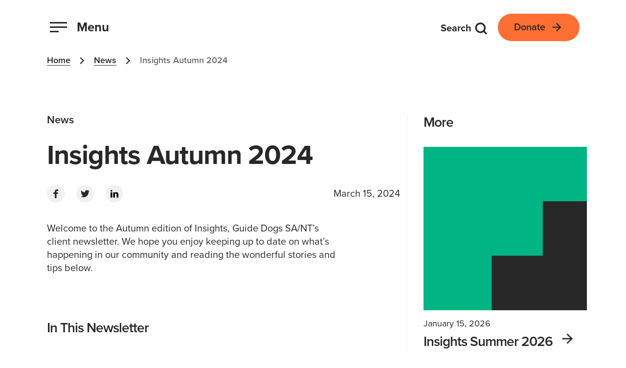

--- FILE ---
content_type: text/html; charset=UTF-8
request_url: https://sant.guidedogs.com.au/news/insights-autumn-2024/
body_size: 24026
content:
<!doctype html>
<!--[if lt IE 9]><html class="no-js no-svg ie lt-ie9 lt-ie8 lt-ie7" lang="en-AU"> <![endif]-->
<!--[if IE 9]><html class="no-js no-svg ie ie9 lt-ie9 lt-ie8" lang="en-AU"> <![endif]-->
<!--[if gt IE 9]><!-->
<html class="no-js no-svg" lang="en-AU"> <!--<![endif]-->
<head>
                <!-- Google Tag Manager -->
        <script>(function(w,d,s,l,i){w[l]=w[l]||[];w[l].push({'gtm.start':
                    new Date().getTime(),event:'gtm.js'});var f=d.getElementsByTagName(s)[0],
                j=d.createElement(s),dl=l!='dataLayer'?'&l='+l:'';j.async=true;j.src=
                'https://www.googletagmanager.com/gtm.js?id='+i+dl;f.parentNode.insertBefore(j,f);
            })(window,document,'script','dataLayer','GTM-T7M54PG');</script>
        <!-- End Google Tag Manager -->
        <title>Insights Autumn 2024 - Guide Dogs SA/NT</title>
<link crossorigin data-rocket-preconnect href="https://www.googletagmanager.com" rel="preconnect">
<link crossorigin data-rocket-preconnect href="https://url.au.m.mimecastprotect.com" rel="preconnect">
<link crossorigin data-rocket-preconnect href="https://diffuser-cdn.app-us1.com" rel="preconnect">
<link crossorigin data-rocket-preconnect href="https://bat.bing.com" rel="preconnect">
<link crossorigin data-rocket-preconnect href="https://connect.facebook.net" rel="preconnect">
<link crossorigin data-rocket-preconnect href="https://cdn.guidedogs.com.au" rel="preconnect">
<link crossorigin data-rocket-preconnect href="https://static.hotjar.com" rel="preconnect">
<link crossorigin data-rocket-preconnect href="https://unpkg.com" rel="preconnect">
<link crossorigin data-rocket-preconnect href="https://prism.app-us1.com" rel="preconnect">
<link crossorigin data-rocket-preconnect href="https://script.hotjar.com" rel="preconnect">
<link crossorigin data-rocket-preconnect href="https://trackcmp.net" rel="preconnect"><link rel="preload" data-rocket-preload as="image" href="https://cdn.guidedogs.com.au/wp-content/themes/guidedogs/fractal/dist/img/news-placeholder-pink.png" fetchpriority="high">
    <meta charset="UTF-8"/>

    <meta charset="UTF-8">
    <meta http-equiv="X-UA-Compatible" content="IE=edge">
    <meta name="viewport" content="width=device-width, initial-scale=1">
    <meta name="format-detection" content="telephone=no">

    
    <link rel="author" href="https://cdn.guidedogs.com.au/wp-content/themes/guidedogs/humans.txt"/>
    <link rel="pingback" href="https://sant.guidedogs.com.au/xmlrpc.php"/>
    <link rel="profile" href="https://gmpg.org/xfn/11"/>

    
    <!-- Favicons -->
    <link rel="apple-touch-icon" sizes="180x180" href="https://cdn.guidedogs.com.au/wp-content/themes/guidedogs/fractal/dist/img/favicon/apple-touch-icon.png">
    <link rel="icon" type="image/png" sizes="32x32" href="https://cdn.guidedogs.com.au/wp-content/themes/guidedogs/fractal/dist/img/favicon/favicon-32x32.png">
    <link rel="icon" type="image/png" sizes="16x16" href="https://cdn.guidedogs.com.au/wp-content/themes/guidedogs/fractal/dist/img/favicon/favicon-16x16.png">
    <link rel="manifest" href="https://cdn.guidedogs.com.au/wp-content/themes/guidedogs/fractal/dist/img/favicon/site.webmanifest">
    <link rel="mask-icon" href="https://cdn.guidedogs.com.au/wp-content/themes/guidedogs/fractal/dist/img/favicon/safari-pinned-tab.svg" color="#5bbad5">
    <link rel="shortcut icon" href="https://cdn.guidedogs.com.au/wp-content/themes/guidedogs/fractal/dist/img/favicon/favicon.ico">
    <meta name="msapplication-TileColor" content="#da532c">
    <meta name="msapplication-config" content="https://cdn.guidedogs.com.au/wp-content/themes/guidedogs/fractal/dist/img/favicon/browserconfig.xml">
    <meta name="theme-color" content="#ffffff">

    
    <meta name='robots' content='index, follow, max-image-preview:large, max-snippet:-1, max-video-preview:-1' />
	<style>img:is([sizes="auto" i], [sizes^="auto," i]) { contain-intrinsic-size: 3000px 1500px }</style>
	
	<!-- This site is optimized with the Yoast SEO plugin v26.1 - https://yoast.com/wordpress/plugins/seo/ -->
	<link rel="canonical" href="https://sant.guidedogs.com.au/news/insights-autumn-2024/" />
	<meta property="og:locale" content="en_US" />
	<meta property="og:type" content="article" />
	<meta property="og:title" content="Insights Autumn 2024 - Guide Dogs SA/NT" />
	<meta property="og:url" content="https://sant.guidedogs.com.au/news/insights-autumn-2024/" />
	<meta property="og:site_name" content="Guide Dogs SA/NT" />
	<meta property="article:modified_time" content="2024-03-15T06:15:46+00:00" />
	<meta name="twitter:card" content="summary_large_image" />
	<script type="application/ld+json" class="yoast-schema-graph">{"@context":"https://schema.org","@graph":[{"@type":"WebPage","@id":"https://sant.guidedogs.com.au/news/insights-autumn-2024/","url":"https://sant.guidedogs.com.au/news/insights-autumn-2024/","name":"Insights Autumn 2024 - Guide Dogs SA/NT","isPartOf":{"@id":"https://sant.guidedogs.com.au/#website"},"datePublished":"2024-03-15T06:11:22+00:00","dateModified":"2024-03-15T06:15:46+00:00","breadcrumb":{"@id":"https://sant.guidedogs.com.au/news/insights-autumn-2024/#breadcrumb"},"inLanguage":"en-US","potentialAction":[{"@type":"ReadAction","target":["https://sant.guidedogs.com.au/news/insights-autumn-2024/"]}]},{"@type":"BreadcrumbList","@id":"https://sant.guidedogs.com.au/news/insights-autumn-2024/#breadcrumb","itemListElement":[{"@type":"ListItem","position":1,"name":"Home","item":"https://sant.guidedogs.com.au/"},{"@type":"ListItem","position":2,"name":"News","item":"https://sant.guidedogs.com.au/news/"},{"@type":"ListItem","position":3,"name":"Insights Autumn 2024"}]},{"@type":"WebSite","@id":"https://sant.guidedogs.com.au/#website","url":"https://sant.guidedogs.com.au/","name":"Guide Dogs SA/NT","description":"","potentialAction":[{"@type":"SearchAction","target":{"@type":"EntryPoint","urlTemplate":"https://sant.guidedogs.com.au/?s={search_term_string}"},"query-input":{"@type":"PropertyValueSpecification","valueRequired":true,"valueName":"search_term_string"}}],"inLanguage":"en-US"}]}</script>
	<!-- / Yoast SEO plugin. -->



<link rel='stylesheet' id='gd-header-css-css' href='https://cdn.guidedogs.com.au/wp-content/themes/guidedogs/fractal/dist/css/externals/header.css?ver=1768526723' type='text/css' media='screen' />
<link rel='stylesheet' id='icon-dimensions-css' href='https://cdn.guidedogs.com.au/wp-content/themes/guidedogs/fractal/dist/svg/symbols.css?ver=1768526723' type='text/css' media='screen' />
<link rel='stylesheet' id='gd-objects/ratio-css-css' href='https://cdn.guidedogs.com.au/wp-content/themes/guidedogs/fractal/dist/css/externals/objects/ratio.css?ver=1768526723' type='text/css' media='screen' />
<link rel='stylesheet' id='gd-objects/object-fit-css-css' href='https://cdn.guidedogs.com.au/wp-content/themes/guidedogs/fractal/dist/css/externals/objects/object-fit.css?ver=1768526723' type='text/css' media='screen' />
<link rel='stylesheet' id='gd-base/headings-css-css' href='https://cdn.guidedogs.com.au/wp-content/themes/guidedogs/fractal/dist/css/externals/base/headings.css?ver=1768526723' type='text/css' media='screen' />
<link rel='stylesheet' id='gd-banner-css-css' href='https://cdn.guidedogs.com.au/wp-content/themes/guidedogs/fractal/dist/css/externals/banner.css?ver=1768526723' type='text/css' media='screen' />
<link rel='stylesheet' id='gd-breadcrumbs-css-css' href='https://cdn.guidedogs.com.au/wp-content/themes/guidedogs/fractal/dist/css/externals/breadcrumbs.css?ver=1768526723' type='text/css' media='screen' />
<link rel='stylesheet' id='gd-quicklinks-css-css' href='https://cdn.guidedogs.com.au/wp-content/themes/guidedogs/fractal/dist/css/externals/quicklinks.css?ver=1768526723' type='text/css' media='screen' />
<link rel='stylesheet' id='gd-utils/helpers-css-css' href='https://cdn.guidedogs.com.au/wp-content/themes/guidedogs/fractal/dist/css/externals/utils/helpers.css?ver=1768526723' type='text/css' media='screen' />
<link rel='stylesheet' id='gd-base/lists-css-css' href='https://cdn.guidedogs.com.au/wp-content/themes/guidedogs/fractal/dist/css/externals/base/lists.css?ver=1768526723' type='text/css' media='screen' />
<style id='classic-theme-styles-inline-css' type='text/css'>
/*! This file is auto-generated */
.wp-block-button__link{color:#fff;background-color:#32373c;border-radius:9999px;box-shadow:none;text-decoration:none;padding:calc(.667em + 2px) calc(1.333em + 2px);font-size:1.125em}.wp-block-file__button{background:#32373c;color:#fff;text-decoration:none}
</style>
<link rel='stylesheet' id='wc-gift-cards-blocks-integration-css' href='https://cdn.guidedogs.com.au/wp-content/plugins/woocommerce-gift-cards/assets/dist/frontend/blocks.css?ver=2.4.1' type='text/css' media='all' />
<style id='global-styles-inline-css' type='text/css'>
:root{--wp--preset--aspect-ratio--square: 1;--wp--preset--aspect-ratio--4-3: 4/3;--wp--preset--aspect-ratio--3-4: 3/4;--wp--preset--aspect-ratio--3-2: 3/2;--wp--preset--aspect-ratio--2-3: 2/3;--wp--preset--aspect-ratio--16-9: 16/9;--wp--preset--aspect-ratio--9-16: 9/16;--wp--preset--color--black: #000000;--wp--preset--color--cyan-bluish-gray: #abb8c3;--wp--preset--color--white: #ffffff;--wp--preset--color--pale-pink: #f78da7;--wp--preset--color--vivid-red: #cf2e2e;--wp--preset--color--luminous-vivid-orange: #ff6900;--wp--preset--color--luminous-vivid-amber: #fcb900;--wp--preset--color--light-green-cyan: #7bdcb5;--wp--preset--color--vivid-green-cyan: #00d084;--wp--preset--color--pale-cyan-blue: #8ed1fc;--wp--preset--color--vivid-cyan-blue: #0693e3;--wp--preset--color--vivid-purple: #9b51e0;--wp--preset--gradient--vivid-cyan-blue-to-vivid-purple: linear-gradient(135deg,rgba(6,147,227,1) 0%,rgb(155,81,224) 100%);--wp--preset--gradient--light-green-cyan-to-vivid-green-cyan: linear-gradient(135deg,rgb(122,220,180) 0%,rgb(0,208,130) 100%);--wp--preset--gradient--luminous-vivid-amber-to-luminous-vivid-orange: linear-gradient(135deg,rgba(252,185,0,1) 0%,rgba(255,105,0,1) 100%);--wp--preset--gradient--luminous-vivid-orange-to-vivid-red: linear-gradient(135deg,rgba(255,105,0,1) 0%,rgb(207,46,46) 100%);--wp--preset--gradient--very-light-gray-to-cyan-bluish-gray: linear-gradient(135deg,rgb(238,238,238) 0%,rgb(169,184,195) 100%);--wp--preset--gradient--cool-to-warm-spectrum: linear-gradient(135deg,rgb(74,234,220) 0%,rgb(151,120,209) 20%,rgb(207,42,186) 40%,rgb(238,44,130) 60%,rgb(251,105,98) 80%,rgb(254,248,76) 100%);--wp--preset--gradient--blush-light-purple: linear-gradient(135deg,rgb(255,206,236) 0%,rgb(152,150,240) 100%);--wp--preset--gradient--blush-bordeaux: linear-gradient(135deg,rgb(254,205,165) 0%,rgb(254,45,45) 50%,rgb(107,0,62) 100%);--wp--preset--gradient--luminous-dusk: linear-gradient(135deg,rgb(255,203,112) 0%,rgb(199,81,192) 50%,rgb(65,88,208) 100%);--wp--preset--gradient--pale-ocean: linear-gradient(135deg,rgb(255,245,203) 0%,rgb(182,227,212) 50%,rgb(51,167,181) 100%);--wp--preset--gradient--electric-grass: linear-gradient(135deg,rgb(202,248,128) 0%,rgb(113,206,126) 100%);--wp--preset--gradient--midnight: linear-gradient(135deg,rgb(2,3,129) 0%,rgb(40,116,252) 100%);--wp--preset--font-size--small: 13px;--wp--preset--font-size--medium: 20px;--wp--preset--font-size--large: 36px;--wp--preset--font-size--x-large: 42px;--wp--preset--spacing--20: 0.44rem;--wp--preset--spacing--30: 0.67rem;--wp--preset--spacing--40: 1rem;--wp--preset--spacing--50: 1.5rem;--wp--preset--spacing--60: 2.25rem;--wp--preset--spacing--70: 3.38rem;--wp--preset--spacing--80: 5.06rem;--wp--preset--shadow--natural: 6px 6px 9px rgba(0, 0, 0, 0.2);--wp--preset--shadow--deep: 12px 12px 50px rgba(0, 0, 0, 0.4);--wp--preset--shadow--sharp: 6px 6px 0px rgba(0, 0, 0, 0.2);--wp--preset--shadow--outlined: 6px 6px 0px -3px rgba(255, 255, 255, 1), 6px 6px rgba(0, 0, 0, 1);--wp--preset--shadow--crisp: 6px 6px 0px rgba(0, 0, 0, 1);}:where(.is-layout-flex){gap: 0.5em;}:where(.is-layout-grid){gap: 0.5em;}body .is-layout-flex{display: flex;}.is-layout-flex{flex-wrap: wrap;align-items: center;}.is-layout-flex > :is(*, div){margin: 0;}body .is-layout-grid{display: grid;}.is-layout-grid > :is(*, div){margin: 0;}:where(.wp-block-columns.is-layout-flex){gap: 2em;}:where(.wp-block-columns.is-layout-grid){gap: 2em;}:where(.wp-block-post-template.is-layout-flex){gap: 1.25em;}:where(.wp-block-post-template.is-layout-grid){gap: 1.25em;}.has-black-color{color: var(--wp--preset--color--black) !important;}.has-cyan-bluish-gray-color{color: var(--wp--preset--color--cyan-bluish-gray) !important;}.has-white-color{color: var(--wp--preset--color--white) !important;}.has-pale-pink-color{color: var(--wp--preset--color--pale-pink) !important;}.has-vivid-red-color{color: var(--wp--preset--color--vivid-red) !important;}.has-luminous-vivid-orange-color{color: var(--wp--preset--color--luminous-vivid-orange) !important;}.has-luminous-vivid-amber-color{color: var(--wp--preset--color--luminous-vivid-amber) !important;}.has-light-green-cyan-color{color: var(--wp--preset--color--light-green-cyan) !important;}.has-vivid-green-cyan-color{color: var(--wp--preset--color--vivid-green-cyan) !important;}.has-pale-cyan-blue-color{color: var(--wp--preset--color--pale-cyan-blue) !important;}.has-vivid-cyan-blue-color{color: var(--wp--preset--color--vivid-cyan-blue) !important;}.has-vivid-purple-color{color: var(--wp--preset--color--vivid-purple) !important;}.has-black-background-color{background-color: var(--wp--preset--color--black) !important;}.has-cyan-bluish-gray-background-color{background-color: var(--wp--preset--color--cyan-bluish-gray) !important;}.has-white-background-color{background-color: var(--wp--preset--color--white) !important;}.has-pale-pink-background-color{background-color: var(--wp--preset--color--pale-pink) !important;}.has-vivid-red-background-color{background-color: var(--wp--preset--color--vivid-red) !important;}.has-luminous-vivid-orange-background-color{background-color: var(--wp--preset--color--luminous-vivid-orange) !important;}.has-luminous-vivid-amber-background-color{background-color: var(--wp--preset--color--luminous-vivid-amber) !important;}.has-light-green-cyan-background-color{background-color: var(--wp--preset--color--light-green-cyan) !important;}.has-vivid-green-cyan-background-color{background-color: var(--wp--preset--color--vivid-green-cyan) !important;}.has-pale-cyan-blue-background-color{background-color: var(--wp--preset--color--pale-cyan-blue) !important;}.has-vivid-cyan-blue-background-color{background-color: var(--wp--preset--color--vivid-cyan-blue) !important;}.has-vivid-purple-background-color{background-color: var(--wp--preset--color--vivid-purple) !important;}.has-black-border-color{border-color: var(--wp--preset--color--black) !important;}.has-cyan-bluish-gray-border-color{border-color: var(--wp--preset--color--cyan-bluish-gray) !important;}.has-white-border-color{border-color: var(--wp--preset--color--white) !important;}.has-pale-pink-border-color{border-color: var(--wp--preset--color--pale-pink) !important;}.has-vivid-red-border-color{border-color: var(--wp--preset--color--vivid-red) !important;}.has-luminous-vivid-orange-border-color{border-color: var(--wp--preset--color--luminous-vivid-orange) !important;}.has-luminous-vivid-amber-border-color{border-color: var(--wp--preset--color--luminous-vivid-amber) !important;}.has-light-green-cyan-border-color{border-color: var(--wp--preset--color--light-green-cyan) !important;}.has-vivid-green-cyan-border-color{border-color: var(--wp--preset--color--vivid-green-cyan) !important;}.has-pale-cyan-blue-border-color{border-color: var(--wp--preset--color--pale-cyan-blue) !important;}.has-vivid-cyan-blue-border-color{border-color: var(--wp--preset--color--vivid-cyan-blue) !important;}.has-vivid-purple-border-color{border-color: var(--wp--preset--color--vivid-purple) !important;}.has-vivid-cyan-blue-to-vivid-purple-gradient-background{background: var(--wp--preset--gradient--vivid-cyan-blue-to-vivid-purple) !important;}.has-light-green-cyan-to-vivid-green-cyan-gradient-background{background: var(--wp--preset--gradient--light-green-cyan-to-vivid-green-cyan) !important;}.has-luminous-vivid-amber-to-luminous-vivid-orange-gradient-background{background: var(--wp--preset--gradient--luminous-vivid-amber-to-luminous-vivid-orange) !important;}.has-luminous-vivid-orange-to-vivid-red-gradient-background{background: var(--wp--preset--gradient--luminous-vivid-orange-to-vivid-red) !important;}.has-very-light-gray-to-cyan-bluish-gray-gradient-background{background: var(--wp--preset--gradient--very-light-gray-to-cyan-bluish-gray) !important;}.has-cool-to-warm-spectrum-gradient-background{background: var(--wp--preset--gradient--cool-to-warm-spectrum) !important;}.has-blush-light-purple-gradient-background{background: var(--wp--preset--gradient--blush-light-purple) !important;}.has-blush-bordeaux-gradient-background{background: var(--wp--preset--gradient--blush-bordeaux) !important;}.has-luminous-dusk-gradient-background{background: var(--wp--preset--gradient--luminous-dusk) !important;}.has-pale-ocean-gradient-background{background: var(--wp--preset--gradient--pale-ocean) !important;}.has-electric-grass-gradient-background{background: var(--wp--preset--gradient--electric-grass) !important;}.has-midnight-gradient-background{background: var(--wp--preset--gradient--midnight) !important;}.has-small-font-size{font-size: var(--wp--preset--font-size--small) !important;}.has-medium-font-size{font-size: var(--wp--preset--font-size--medium) !important;}.has-large-font-size{font-size: var(--wp--preset--font-size--large) !important;}.has-x-large-font-size{font-size: var(--wp--preset--font-size--x-large) !important;}
:where(.wp-block-post-template.is-layout-flex){gap: 1.25em;}:where(.wp-block-post-template.is-layout-grid){gap: 1.25em;}
:where(.wp-block-columns.is-layout-flex){gap: 2em;}:where(.wp-block-columns.is-layout-grid){gap: 2em;}
:root :where(.wp-block-pullquote){font-size: 1.5em;line-height: 1.6;}
</style>
<link rel='stylesheet' id='wp-smart-crop-renderer-css' href='https://cdn.guidedogs.com.au/wp-content/plugins/wp-smartcrop/css/image-renderer.css?ver=2.0.10' type='text/css' media='all' />
<style id='woocommerce-inline-inline-css' type='text/css'>
.woocommerce form .form-row .required { visibility: visible; }
</style>
<link rel='stylesheet' id='albdesign-wc-donation-frontend-css' href='https://cdn.guidedogs.com.au/wp-content/plugins/woocommerce_donations_on_cart/assets/css/frontend.css?ver=6.8.3' type='text/css' media='all' />
<link rel='stylesheet' id='wc-gc-css-css' href='https://cdn.guidedogs.com.au/wp-content/plugins/woocommerce-gift-cards/assets/css/frontend/woocommerce.css?ver=2.4.1' type='text/css' media='all' />
<link rel='stylesheet' id='brands-styles-css' href='https://cdn.guidedogs.com.au/wp-content/plugins/woocommerce/assets/css/brands.css?ver=10.2.2' type='text/css' media='all' />
<link rel='stylesheet' id='wc-pb-checkout-blocks-css' href='https://cdn.guidedogs.com.au/wp-content/plugins/woocommerce-product-bundles/assets/css/frontend/checkout-blocks.css?ver=6.22.3' type='text/css' media='all' />
<link rel='stylesheet' id='wc-bundle-style-css' href='https://cdn.guidedogs.com.au/wp-content/plugins/woocommerce-product-bundles/assets/css/frontend/woocommerce.css?ver=6.22.3' type='text/css' media='all' />
<script type="text/javascript" id="sentry-js-js-extra">
/* <![CDATA[ */
var sentry_config = {"dsn":"https:\/\/5cfe28819a764fa9ace370e28086aea5@o368962.ingest.sentry.io\/4504284115566592","release":"guide-dogs@2.0.0","environment":"production"};
/* ]]> */
</script>
<script type="text/javascript" src="https://cdn.guidedogs.com.au/wp-content/themes/guidedogs/fractal/dist/js/externals/sentry.js?ver=1768526723" id="sentry-js-js"></script>
<script type="text/javascript" src="https://cdn.guidedogs.com.au/wp-includes/js/jquery/jquery.min.js" id="jquery-js"></script>
<script type="text/javascript" id="jquery-js-after">
/* <![CDATA[ */
var $ = jQuery
/* ]]> */
</script>
<script type="text/javascript" src="https://cdn.guidedogs.com.au/wp-content/plugins/woocommerce/assets/js/jquery-blockui/jquery.blockUI.min.js?ver=2.7.0-wc.10.2.2" id="jquery-blockui-js" defer="defer" data-wp-strategy="defer"></script>
<script type="text/javascript" id="wc-add-to-cart-js-extra">
/* <![CDATA[ */
var wc_add_to_cart_params = {"ajax_url":"\/wp-admin\/admin-ajax.php","wc_ajax_url":"\/?wc-ajax=%%endpoint%%","i18n_view_cart":"View cart","cart_url":"https:\/\/sant.guidedogs.com.au\/get-involved\/shop\/cart\/","is_cart":"","cart_redirect_after_add":"no"};
/* ]]> */
</script>
<script type="text/javascript" src="https://cdn.guidedogs.com.au/wp-content/plugins/woocommerce/assets/js/frontend/add-to-cart.min.js?ver=10.2.2" id="wc-add-to-cart-js" defer="defer" data-wp-strategy="defer"></script>
<script type="text/javascript" src="https://cdn.guidedogs.com.au/wp-content/plugins/woocommerce/assets/js/js-cookie/js.cookie.min.js?ver=2.1.4-wc.10.2.2" id="js-cookie-js" defer="defer" data-wp-strategy="defer"></script>
<script type="text/javascript" id="woocommerce-js-extra">
/* <![CDATA[ */
var woocommerce_params = {"ajax_url":"\/wp-admin\/admin-ajax.php","wc_ajax_url":"\/?wc-ajax=%%endpoint%%","i18n_password_show":"Show password","i18n_password_hide":"Hide password"};
/* ]]> */
</script>
<script type="text/javascript" src="https://cdn.guidedogs.com.au/wp-content/plugins/woocommerce/assets/js/frontend/woocommerce.min.js?ver=10.2.2" id="woocommerce-js" defer="defer" data-wp-strategy="defer"></script>
<script type="text/javascript" src="https://cdn.guidedogs.com.au/wp-content/plugins/gtm-ecommerce-woo-pro/assets/gtm-ecommerce-woo-pro.js?ver=1.14.0" id="gtm-ecommerce-woo-pro-js"></script>
<link rel="EditURI" type="application/rsd+xml" title="RSD" href="https://sant.guidedogs.com.au/xmlrpc.php?rsd" />
<link rel='shortlink' href='https://sant.guidedogs.com.au/?p=194130' />
<link rel="alternate" title="oEmbed (JSON)" type="application/json+oembed" href="https://sant.guidedogs.com.au/wp-json/oembed/1.0/embed?url=https%3A%2F%2Fsant.guidedogs.com.au%2Fnews%2Finsights-autumn-2024%2F" />
<link rel="alternate" title="oEmbed (XML)" type="text/xml+oembed" href="https://sant.guidedogs.com.au/wp-json/oembed/1.0/embed?url=https%3A%2F%2Fsant.guidedogs.com.au%2Fnews%2Finsights-autumn-2024%2F&#038;format=xml" />
	<noscript><style>.woocommerce-product-gallery{ opacity: 1 !important; }</style></noscript>
	<style type="text/css">.recentcomments a{display:inline !important;padding:0 !important;margin:0 !important;}</style>
<meta name="generator" content="WP Rocket 3.19.4" data-wpr-features="wpr_preconnect_external_domains wpr_oci wpr_cdn wpr_desktop" /></head>
<body class="wp-singular news-template-default single single-news postid-194130 wp-theme-guidedogs wp-child-theme-guidedogs-sa theme-guidedogs woocommerce-no-js">
            <!-- Google Tag Manager (noscript) -->
        <noscript><iframe src="https://www.googletagmanager.com/ns.html?id=GTM-T7M54PG" height="0" width="0" style="display:none;visibility:hidden"></iframe></noscript>
        <!-- End Google Tag Manager (noscript) -->
    
        
            
        
        
        <div  class="u-skip-link">
    <a href="#main" class="u-skip-link__link">Skip to content</a>
    <a href="#footer" class="u-skip-link__link">Skip to footer</a>
</div>

<header class="c-header" id="header" role="banner">
    <div class="c-header__internal ">
        <div class="o-container-fluid">
            <div class="row middle-xs c-header__row">
                <div class="col-xs-auto index-child-2 c-header__col1">
                    <button type="button" id="navigation-header-toggle" class="c-nav-header-toggle " aria-expanded="false" aria-controls="navigation-header" aria-label="Primary navigation and search menu">
                        <span class="c-nav-header-toggle__hamburger hamburger">
                            <span class="hamburger__line hamburger__line1"></span>
                            <span class="hamburger__line hamburger__line2"></span>
                            <span class="hamburger__line hamburger__line3"></span>
                            <span class="hamburger__cross hamburger__cross1"></span>
                            <span class="hamburger__cross hamburger__cross2"></span>
                        </span>
                        <span class="c-nav-toggle__text hamburger__text">
                            <span class="hamburger__text-open">Menu</span>
                            <span class="hamburger__text-close">Close</span>
                        </span>
                    </button>
                </div>
                <div class="col-xs u-text-center index-child-2  c-header__col2">
                    <div class="c-header-aux">
                                                                                <a href="/" class="logo-gd-link img-wrap c-header-aux__item c-header-aux__1 u-none-sm">
                                <span class="u-visuallyhidden">Guide Dogs Logo</span>
                                                                <i class="c-icon icon-logo-gd-stacked " aria-hidden="true"><svg aria-hidden="true"><use xlink:href="/wp-content/themes/guidedogs/fractal/dist/svg/symbols.svg#logo-gd-stacked" /></svg></i>
                            </a>
                            <div class="img-wrap c-header-aux__item c-header-aux__1 u-none u-block-sm">
                                                                <a href="/" class="logo-gd-link" data-js-animated-icon-parent="play-once">
                                    <span class="u-visuallyhidden">Guide Dogs Logo</span>
                                                                                                            <i data-js-animated-icon="braille-logo-black" data-js-animated-icon-hover aria-hidden="true" class="c-header__animated-logo"></i>
                                </a>
                            </div>
                                                <div class="c-header-aux__item c-header-aux__2 ">
                            <div class="nav-horizontal-with-aux">
                                <nav class="nav-horizontal" aria-hidden="true">
                                    <ul class="nav-horizontal__list" role="list">
                                                                                    <li class="nav-horizontal__item" >
                                                <a href="https://sant.guidedogs.com.au/" class="nav-horizontal__link border-bot-sweep" tabindex="-1">
                                                    <span class="border-bot-sweep__elem">Home</span>
                                                </a>
                                            </li>
                                                                                    <li class="nav-horizontal__item" >
                                                <a href="/news" class="nav-horizontal__link border-bot-sweep" tabindex="-1">
                                                    <span class="border-bot-sweep__elem">News</span>
                                                </a>
                                            </li>
                                                                                    <li class="nav-horizontal__item" >
                                                <a href="/events/" class="nav-horizontal__link border-bot-sweep" tabindex="-1">
                                                    <span class="border-bot-sweep__elem">Events</span>
                                                </a>
                                            </li>
                                                                                    <li class="nav-horizontal__item" >
                                                <a href="https://sant.guidedogs.com.au/request-a-service/" class="nav-horizontal__link border-bot-sweep" tabindex="-1">
                                                    <span class="border-bot-sweep__elem">Request a Service</span>
                                                </a>
                                            </li>
                                                                                    <li class="nav-horizontal__item" >
                                                <a href="https://sant.guidedogs.com.au/about-us/contact-us/" class="nav-horizontal__link border-bot-sweep" tabindex="-1">
                                                    <span class="border-bot-sweep__elem">Contact Us</span>
                                                </a>
                                            </li>
                                                                                    <li class="nav-horizontal__item" >
                                                <a href="https://sant.guidedogs.com.au/beaus-pet-hotel/" class="nav-horizontal__link border-bot-sweep" tabindex="-1">
                                                    <span class="border-bot-sweep__elem">Beau’s Pet Hotel</span>
                                                </a>
                                            </li>
                                                                                    <li class="nav-horizontal__item" >
                                                <a href="https://sant.guidedogs.com.au/get-involved/shop/" class="nav-horizontal__link border-bot-sweep" tabindex="-1">
                                                    <span class="border-bot-sweep__elem">Shop</span>
                                                </a>
                                            </li>
                                                                            </ul>
                                </nav>
                                <!-- Accessibility controls -->
<ul class="accessibility-controls">
    <li>
        <button id="accessibility-text-decrease" class="accessibility-controls__text-decrease hint--bottom" data-js-text-decrease aria-hidden="true"  tabindex="-1">
            <span class="u-visuallyhidden">Decrease text size</span>
            <i class="c-icon icon-text-decrease" aria-hidden="true"><svg aria-hidden="true"><use xlink:href="/wp-content/themes/guidedogs/fractal/dist/svg/symbols.svg#text-decrease" /></svg></i>
        </button>
    </li>
    <li>
        <button id="accessibility-text-increase" class="accessibility-controls__text-increase hint--bottom" data-js-text-increase aria-hidden="true" tabindex="-1">
            <span class="u-visuallyhidden">Increase text size</span>
            <i class="c-icon icon-text-increase" aria-hidden="true"><svg aria-hidden="true"><use xlink:href="/wp-content/themes/guidedogs/fractal/dist/svg/symbols.svg#text-increase" /></svg></i>
        </button>
    </li>
    <li>
        <button id="accessibility-contrast" class="accessibility-controls__contrast hint--bottom" data-js-contrast aria-hidden="true" tabindex="-1">
            <span class="u-visuallyhidden">High contrast mode</span>
            <i class="c-icon icon-contrast"><svg aria-hidden="true"><use xlink:href="/wp-content/themes/guidedogs/fractal/dist/svg/symbols.svg#contrast" /></svg></i>
        </button>
    </li>
    </ul>
<!-- Accessibility controls -->
                            </div>
                        </div>
                    </div>
                </div>
                                  <div>
                    <button type="button" id="collapsed-search-toggle" class="c-nav-header-toggle c-nav-header-toggle__search-icon" aria-expanded="false" aria-controls="collapsed-nav-search" aria-label="Search" data-js-collapsed-search-open-trigger>
                      <span class="collapsed-search-copy">Search</span>
                      <i class="c-icon icon-search"><svg aria-hidden="true"><use xlink:href="/wp-content/themes/guidedogs/fractal/dist/svg/symbols.svg#search" /></svg></i>
                    </button>
                  </div>
                                <div class="col-xs-auto index-child-2 c-header__col3">
                                            <a   href="https://sant.guidedogs.com.au/get-involved/donations/" class="c-btn c-btn--primary c-btn--sm c-btn--icon-right  c-btn--hover-sweep-out "  data-button="Header Donate CTA" >
            <i class="c-icon c-btn__icon icon-arrow-right-strong  u-none u-inline-block-sm" aria-hidden="true">
            <svg aria-hidden="true"><use xlink:href="/wp-content/themes/guidedogs/fractal/dist/svg/symbols.svg#arrow-right-strong" /></svg>
        </i>
    
    <span class="">Donate</span>
    <span class=""></span>
    </a>
                                    </div>
            </div>
        </div>
        <div id="navigation-header" role="navigation" class="navigation-header">
            <div class="o-container o-container--sm">
                <div class="nav-horizontal-with-aux u-none u-flex-sm u-none-lg u-m-bx5">
                    <nav class="nav-horizontal" aria-label="Secondary">
                        <ul class="nav-horizontal__list" role="list">
                                                            <li class="nav-horizontal__item">
                                    <a href="https://sant.guidedogs.com.au/" class="nav-horizontal__link border-bot-sweep" tabindex="-1" >
                                        <span class="border-bot-sweep__elem">Home</span>
                                    </a>
                                </li>
                                                            <li class="nav-horizontal__item">
                                    <a href="/news" class="nav-horizontal__link border-bot-sweep" tabindex="-1" >
                                        <span class="border-bot-sweep__elem">News</span>
                                    </a>
                                </li>
                                                            <li class="nav-horizontal__item">
                                    <a href="/events/" class="nav-horizontal__link border-bot-sweep" tabindex="-1" >
                                        <span class="border-bot-sweep__elem">Events</span>
                                    </a>
                                </li>
                                                            <li class="nav-horizontal__item">
                                    <a href="https://sant.guidedogs.com.au/request-a-service/" class="nav-horizontal__link border-bot-sweep" tabindex="-1" >
                                        <span class="border-bot-sweep__elem">Request a Service</span>
                                    </a>
                                </li>
                                                            <li class="nav-horizontal__item">
                                    <a href="https://sant.guidedogs.com.au/about-us/contact-us/" class="nav-horizontal__link border-bot-sweep" tabindex="-1" >
                                        <span class="border-bot-sweep__elem">Contact Us</span>
                                    </a>
                                </li>
                                                            <li class="nav-horizontal__item">
                                    <a href="https://sant.guidedogs.com.au/beaus-pet-hotel/" class="nav-horizontal__link border-bot-sweep" tabindex="-1" >
                                        <span class="border-bot-sweep__elem">Beau’s Pet Hotel</span>
                                    </a>
                                </li>
                                                            <li class="nav-horizontal__item">
                                    <a href="https://sant.guidedogs.com.au/get-involved/shop/" class="nav-horizontal__link border-bot-sweep" tabindex="-1" >
                                        <span class="border-bot-sweep__elem">Shop</span>
                                    </a>
                                </li>
                                                    </ul>
                    </nav>
                    <!-- Accessibility controls -->
<ul class="accessibility-controls">
    <li>
        <button id="accessibility-text-decrease" class="accessibility-controls__text-decrease hint--bottom" data-js-text-decrease aria-hidden="true"  >
            <span class="u-visuallyhidden">Decrease text size</span>
            <i class="c-icon icon-text-decrease" aria-hidden="true"><svg aria-hidden="true"><use xlink:href="/wp-content/themes/guidedogs/fractal/dist/svg/symbols.svg#text-decrease" /></svg></i>
        </button>
    </li>
    <li>
        <button id="accessibility-text-increase" class="accessibility-controls__text-increase hint--bottom" data-js-text-increase aria-hidden="true" >
            <span class="u-visuallyhidden">Increase text size</span>
            <i class="c-icon icon-text-increase" aria-hidden="true"><svg aria-hidden="true"><use xlink:href="/wp-content/themes/guidedogs/fractal/dist/svg/symbols.svg#text-increase" /></svg></i>
        </button>
    </li>
    <li>
        <button id="accessibility-contrast" class="accessibility-controls__contrast hint--bottom" data-js-contrast aria-hidden="true" >
            <span class="u-visuallyhidden">High contrast mode</span>
            <i class="c-icon icon-contrast"><svg aria-hidden="true"><use xlink:href="/wp-content/themes/guidedogs/fractal/dist/svg/symbols.svg#contrast" /></svg></i>
        </button>
    </li>
    </ul>
<!-- Accessibility controls -->
                </div>
            </div>
            <div class="o-container o-container--xs u-m-bx4 u-m-sm-bx9">
                <div id="navigation-search" class="nav-horizontal__search ">
                    <div class="u-none-sm u-text-right">
                      <!-- Accessibility controls -->
<ul class="accessibility-controls">
    <li>
        <button id="accessibility-text-decrease" class="accessibility-controls__text-decrease hint--bottom" data-js-text-decrease aria-hidden="true"  >
            <span class="u-visuallyhidden">Decrease text size</span>
            <i class="c-icon icon-text-decrease" aria-hidden="true"><svg aria-hidden="true"><use xlink:href="/wp-content/themes/guidedogs/fractal/dist/svg/symbols.svg#text-decrease" /></svg></i>
        </button>
    </li>
    <li>
        <button id="accessibility-text-increase" class="accessibility-controls__text-increase hint--bottom" data-js-text-increase aria-hidden="true" >
            <span class="u-visuallyhidden">Increase text size</span>
            <i class="c-icon icon-text-increase" aria-hidden="true"><svg aria-hidden="true"><use xlink:href="/wp-content/themes/guidedogs/fractal/dist/svg/symbols.svg#text-increase" /></svg></i>
        </button>
    </li>
    <li>
        <button id="accessibility-contrast" class="accessibility-controls__contrast hint--bottom" data-js-contrast aria-hidden="true" >
            <span class="u-visuallyhidden">High contrast mode</span>
            <i class="c-icon icon-contrast"><svg aria-hidden="true"><use xlink:href="/wp-content/themes/guidedogs/fractal/dist/svg/symbols.svg#contrast" /></svg></i>
        </button>
    </li>
    </ul>
<!-- Accessibility controls -->
                    </div>
                    <form class="c-header-search" action="https://sant.guidedogs.com.au" method="get">
    <div class="c-header-search__input">
      <p class="u-visuallyhidden">The following combobox will make suggestions of common search queries. Selecting one will trigger navigation to the search results page.</p>
      <i class="c-icon icon-search" aria-hidden="true">
          <svg aria-hidden="true"><use xlink:href="/wp-content/themes/guidedogs/fractal/dist/svg/symbols.svg#search" /></svg>
      </i>
      <label for="site-search" class="u-visuallyhidden">Search for Guide Dog services, puppy raising...</label>
      <input id="site-search" type="text" name='s' data-placeholder-device="Search Guide Dogs"  data-placeholder="Search for Guide Dog services, puppy raising..." placeholder="Search for Guide Dog services, puppy raising..." data-maxitems="6" />
      <input id="site-search-submit" type="submit" class="u-visuallyhidden" value="Search" />
    </div>
</form>
                </div>
            </div>
            <div class="o-container-fluid u-vertical-fill u-flex-column">
                                    <nav role="navigation" class=" u-vertical-fill" aria-label="Main">
                        <ul class="row" role="list">
                            <li class="col-xs-16 col-sm-8 col-lg-4">
                                
<div class="nav-vertical__level-1">
    <a class="nav-vertical__link-main c-link-highlight" href="https://sant.guidedogs.com.au/services/" >
        Vision Services
        <div class="c-link-highlight__elem border-color--pink"></div>
    </a>
    <button type="button" class="nav-vertical__toggle c-btn-circle c-btn-circle--md c-btn-circle--secondary" aria-expanded="false" aria-controls="nav-accordion-242111848" id="nav-accordion-toggle-759434624">
        <span class="u-visuallyhidden">Toggle Vision Services sub-navigation</span>
        <i class="c-icon icon-chevron-down" aria-hidden="true"><svg aria-hidden="true"><use xlink:href="/wp-content/themes/guidedogs/fractal/dist/svg/symbols.svg#chevron-down" /></svg></i>
    </button>
</div>

<ul class="nav-vertical__list" aria-labelledby="nav-accordion-toggle-759434624" id="nav-accordion-242111848" role="list">
            <li class="nav-vertical__item">
            <a href="https://sant.guidedogs.com.au/services/embrace-your-independence/" class="nav-vertical__link border-bot-sweep" >
            <span class="border-bot-sweep__elem">
                Embrace Your Independence
            </span>
            </a>
        </li>
            <li class="nav-vertical__item">
            <a href="https://sant.guidedogs.com.au/services/orientation-mobility/" class="nav-vertical__link border-bot-sweep" >
            <span class="border-bot-sweep__elem">
                Orientation &amp; Mobility
            </span>
            </a>
        </li>
            <li class="nav-vertical__item">
            <a href="https://sant.guidedogs.com.au/services/childrens-services/" class="nav-vertical__link border-bot-sweep" >
            <span class="border-bot-sweep__elem">
                Children’s Services
            </span>
            </a>
        </li>
            <li class="nav-vertical__item">
            <a href="https://sant.guidedogs.com.au/services/independent-living/" class="nav-vertical__link border-bot-sweep" >
            <span class="border-bot-sweep__elem">
                Independent Living
            </span>
            </a>
        </li>
            <li class="nav-vertical__item">
            <a href="https://sant.guidedogs.com.au/services/assistive-technology/" class="nav-vertical__link border-bot-sweep" >
            <span class="border-bot-sweep__elem">
                Assistive Technology
            </span>
            </a>
        </li>
            <li class="nav-vertical__item">
            <a href="https://sant.guidedogs.com.au/services/leisure-lifestyle-services/" class="nav-vertical__link border-bot-sweep" >
            <span class="border-bot-sweep__elem">
                Leisure &amp; Lifestyle Services
            </span>
            </a>
        </li>
            <li class="nav-vertical__item">
            <a href="https://sant.guidedogs.com.au/services/neurological-vision-service/" class="nav-vertical__link border-bot-sweep" >
            <span class="border-bot-sweep__elem">
                Neurological Vision Services
            </span>
            </a>
        </li>
            <li class="nav-vertical__item">
            <a href="https://sant.guidedogs.com.au/services/our-dogs/" class="nav-vertical__link border-bot-sweep" >
            <span class="border-bot-sweep__elem">
                Our Dogs
            </span>
            </a>
        </li>
            <li class="nav-vertical__item">
            <a href="https://sant.guidedogs.com.au/services/business-services/" class="nav-vertical__link border-bot-sweep" >
            <span class="border-bot-sweep__elem">
                Business Services
            </span>
            </a>
        </li>
            <li class="nav-vertical__item">
            <a href="https://sant.guidedogs.com.au/human-guide-training/" class="nav-vertical__link border-bot-sweep" >
            <span class="border-bot-sweep__elem">
                Human Guide Training
            </span>
            </a>
        </li>
            <li class="nav-vertical__item">
            <a href="https://sant.guidedogs.com.au/services/funding-support/" class="nav-vertical__link border-bot-sweep" >
            <span class="border-bot-sweep__elem">
                Funding Support
            </span>
            </a>
        </li>
            <li class="nav-vertical__item">
            <a href="https://sant.guidedogs.com.au/request-a-service/" class="nav-vertical__link border-bot-sweep" >
            <span class="border-bot-sweep__elem">
                Request a Service
            </span>
            </a>
        </li>
    </ul>
                            </li>
                            <li class="col-xs-16 col-sm-8 col-lg-4">
                                
<div class="nav-vertical__level-1">
    <a class="nav-vertical__link-main c-link-highlight" href="https://sant.guidedogs.com.au/get-involved/" >
        Get Involved
        <div class="c-link-highlight__elem border-color--blue-light"></div>
    </a>
    <button type="button" class="nav-vertical__toggle c-btn-circle c-btn-circle--md c-btn-circle--secondary" aria-expanded="false" aria-controls="nav-accordion-1537201989" id="nav-accordion-toggle-596456500">
        <span class="u-visuallyhidden">Toggle Get Involved sub-navigation</span>
        <i class="c-icon icon-chevron-down" aria-hidden="true"><svg aria-hidden="true"><use xlink:href="/wp-content/themes/guidedogs/fractal/dist/svg/symbols.svg#chevron-down" /></svg></i>
    </button>
</div>

<ul class="nav-vertical__list" aria-labelledby="nav-accordion-toggle-596456500" id="nav-accordion-1537201989" role="list">
            <li class="nav-vertical__item">
            <a href="https://sant.guidedogs.com.au/get-involved/our-current-appeal-alex-and-tessie/" class="nav-vertical__link border-bot-sweep" >
            <span class="border-bot-sweep__elem">
                Current Appeal
            </span>
            </a>
        </li>
            <li class="nav-vertical__item">
            <a href="https://sant.guidedogs.com.au/get-involved/puppy-pals/" class="nav-vertical__link border-bot-sweep" >
            <span class="border-bot-sweep__elem">
                Puppy Pals
            </span>
            </a>
        </li>
            <li class="nav-vertical__item">
            <a href="https://sant.guidedogs.com.au/get-involved/giftsinwills/" class="nav-vertical__link border-bot-sweep" >
            <span class="border-bot-sweep__elem">
                Gift in Will
            </span>
            </a>
        </li>
            <li class="nav-vertical__item">
            <a href="https://sant.guidedogs.com.au/get-involved/workplace-giving/" class="nav-vertical__link border-bot-sweep" >
            <span class="border-bot-sweep__elem">
                Workplace Giving
            </span>
            </a>
        </li>
            <li class="nav-vertical__item">
            <a href="https://sant.guidedogs.com.au/get-involved/donations/" class="nav-vertical__link border-bot-sweep" >
            <span class="border-bot-sweep__elem">
                Donate
            </span>
            </a>
        </li>
            <li class="nav-vertical__item">
            <a href="https://sant.guidedogs.com.au/get-involved/fundraise-for-guide-dogs/" class="nav-vertical__link border-bot-sweep" >
            <span class="border-bot-sweep__elem">
                Fundraise for Guide Dogs
            </span>
            </a>
        </li>
            <li class="nav-vertical__item">
            <a href="https://sant.guidedogs.com.au/get-involved/volunteer-with-us/" class="nav-vertical__link border-bot-sweep" >
            <span class="border-bot-sweep__elem">
                Volunteer With Us
            </span>
            </a>
        </li>
            <li class="nav-vertical__item">
            <a href="https://sant.guidedogs.com.au/get-involved/become-puppy-raiser/" class="nav-vertical__link border-bot-sweep" >
            <span class="border-bot-sweep__elem">
                Raise a Puppy
            </span>
            </a>
        </li>
            <li class="nav-vertical__item">
            <a href="https://sant.guidedogs.com.au/get-resources/about-our-dogs/rehome-a-reclassified-dog/" class="nav-vertical__link border-bot-sweep" >
            <span class="border-bot-sweep__elem">
                Rehome a reclassified dog
            </span>
            </a>
        </li>
            <li class="nav-vertical__item">
            <a href="https://sant.guidedogs.com.au/get-involved/corporate-partnerships/" class="nav-vertical__link border-bot-sweep" >
            <span class="border-bot-sweep__elem">
                Corporate Partnerships
            </span>
            </a>
        </li>
            <li class="nav-vertical__item">
            <a href="https://sant.guidedogs.com.au/get-involved/shop/" class="nav-vertical__link border-bot-sweep" >
            <span class="border-bot-sweep__elem">
                Shop
            </span>
            </a>
        </li>
            <li class="nav-vertical__item">
            <a href="https://sant.guidedogs.com.au/get-involved/entertainment-memberships/" class="nav-vertical__link border-bot-sweep" >
            <span class="border-bot-sweep__elem">
                Entertainment Membership
            </span>
            </a>
        </li>
            <li class="nav-vertical__item">
            <a href="https://sant.guidedogs.com.au/get-involved/pet-insurance/" class="nav-vertical__link border-bot-sweep" >
            <span class="border-bot-sweep__elem">
                Pet insurance
            </span>
            </a>
        </li>
    </ul>
                            </li>
                            <li class="col-xs-16 col-sm-8 col-lg-4">
                                
<div class="nav-vertical__level-1">
    <a class="nav-vertical__link-main c-link-highlight" href="https://sant.guidedogs.com.au/get-resources/" >
        Get Resources
        <div class="c-link-highlight__elem border-color--peach"></div>
    </a>
    <button type="button" class="nav-vertical__toggle c-btn-circle c-btn-circle--md c-btn-circle--secondary" aria-expanded="false" aria-controls="nav-accordion-941280426" id="nav-accordion-toggle-1780653832">
        <span class="u-visuallyhidden">Toggle Get Resources sub-navigation</span>
        <i class="c-icon icon-chevron-down" aria-hidden="true"><svg aria-hidden="true"><use xlink:href="/wp-content/themes/guidedogs/fractal/dist/svg/symbols.svg#chevron-down" /></svg></i>
    </button>
</div>

<ul class="nav-vertical__list" aria-labelledby="nav-accordion-toggle-1780653832" id="nav-accordion-941280426" role="list">
            <li class="nav-vertical__item">
            <a href="https://sant.guidedogs.com.au/get-resources/about-low-vision/" class="nav-vertical__link border-bot-sweep" >
            <span class="border-bot-sweep__elem">
                About Low Vision
            </span>
            </a>
        </li>
            <li class="nav-vertical__item">
            <a href="https://sant.guidedogs.com.au/get-resources/about-our-dogs/" class="nav-vertical__link border-bot-sweep" >
            <span class="border-bot-sweep__elem">
                About Our Dogs
            </span>
            </a>
        </li>
            <li class="nav-vertical__item">
            <a href="https://sant.guidedogs.com.au/get-resources/frequently-asked-questions/" class="nav-vertical__link border-bot-sweep" >
            <span class="border-bot-sweep__elem">
                Frequently Asked Questions
            </span>
            </a>
        </li>
    </ul>
                            </li>
                            <li class="col-xs-16 col-sm-8 col-lg-4">
                                
<div class="nav-vertical__level-1">
    <a class="nav-vertical__link-main c-link-highlight" href="https://sant.guidedogs.com.au/about-us/" >
        About Us
        <div class="c-link-highlight__elem border-color--green"></div>
    </a>
    <button type="button" class="nav-vertical__toggle c-btn-circle c-btn-circle--md c-btn-circle--secondary" aria-expanded="false" aria-controls="nav-accordion-1911358418" id="nav-accordion-toggle-952838917">
        <span class="u-visuallyhidden">Toggle About Us sub-navigation</span>
        <i class="c-icon icon-chevron-down" aria-hidden="true"><svg aria-hidden="true"><use xlink:href="/wp-content/themes/guidedogs/fractal/dist/svg/symbols.svg#chevron-down" /></svg></i>
    </button>
</div>

<ul class="nav-vertical__list" aria-labelledby="nav-accordion-toggle-952838917" id="nav-accordion-1911358418" role="list">
            <li class="nav-vertical__item">
            <a href="https://sant.guidedogs.com.au/about-us/who-we-are/" class="nav-vertical__link border-bot-sweep" >
            <span class="border-bot-sweep__elem">
                Who We Are
            </span>
            </a>
        </li>
            <li class="nav-vertical__item">
            <a href="https://sant.guidedogs.com.au/about-us/what-we-do/" class="nav-vertical__link border-bot-sweep" >
            <span class="border-bot-sweep__elem">
                What We Do
            </span>
            </a>
        </li>
            <li class="nav-vertical__item">
            <a href="https://sant.guidedogs.com.au/about-us/our-values-and-behaviours/" class="nav-vertical__link border-bot-sweep" >
            <span class="border-bot-sweep__elem">
                Our Values
            </span>
            </a>
        </li>
            <li class="nav-vertical__item">
            <a href="https://sant.guidedogs.com.au/about-us/careers/" class="nav-vertical__link border-bot-sweep" >
            <span class="border-bot-sweep__elem">
                Careers
            </span>
            </a>
        </li>
            <li class="nav-vertical__item">
            <a href="https://sant.guidedogs.com.au/about-us/annual-reports/" class="nav-vertical__link border-bot-sweep" >
            <span class="border-bot-sweep__elem">
                Annual Reports
            </span>
            </a>
        </li>
            <li class="nav-vertical__item">
            <a href="https://sant.guidedogs.com.au/about-us/contact-us/" class="nav-vertical__link border-bot-sweep" >
            <span class="border-bot-sweep__elem">
                Contact Us
            </span>
            </a>
        </li>
    </ul>
                            </li>
                        </ul>
                    </nav>
                                <div class="nav-horizontal-with-aux u-none-sm">
                    <nav class="nav-horizontal" aria-label="Secondary mobile">
                        <ul class="nav-horizontal__list" role="list">
                                                            <li class="nav-horizontal__item">
                                    <a href="https://sant.guidedogs.com.au/" class="nav-horizontal__link border-bot-sweep" tabindex="-1" >
                                        <span class="border-bot-sweep__elem">Home</span>
                                    </a>
                                </li>
                                                            <li class="nav-horizontal__item">
                                    <a href="/news" class="nav-horizontal__link border-bot-sweep" tabindex="-1" >
                                        <span class="border-bot-sweep__elem">News</span>
                                    </a>
                                </li>
                                                            <li class="nav-horizontal__item">
                                    <a href="/events/" class="nav-horizontal__link border-bot-sweep" tabindex="-1" >
                                        <span class="border-bot-sweep__elem">Events</span>
                                    </a>
                                </li>
                                                            <li class="nav-horizontal__item">
                                    <a href="https://sant.guidedogs.com.au/request-a-service/" class="nav-horizontal__link border-bot-sweep" tabindex="-1" >
                                        <span class="border-bot-sweep__elem">Request a Service</span>
                                    </a>
                                </li>
                                                            <li class="nav-horizontal__item">
                                    <a href="https://sant.guidedogs.com.au/about-us/contact-us/" class="nav-horizontal__link border-bot-sweep" tabindex="-1" >
                                        <span class="border-bot-sweep__elem">Contact Us</span>
                                    </a>
                                </li>
                                                            <li class="nav-horizontal__item">
                                    <a href="https://sant.guidedogs.com.au/beaus-pet-hotel/" class="nav-horizontal__link border-bot-sweep" tabindex="-1" >
                                        <span class="border-bot-sweep__elem">Beau’s Pet Hotel</span>
                                    </a>
                                </li>
                                                            <li class="nav-horizontal__item">
                                    <a href="https://sant.guidedogs.com.au/get-involved/shop/" class="nav-horizontal__link border-bot-sweep" tabindex="-1" >
                                        <span class="border-bot-sweep__elem">Shop</span>
                                    </a>
                                </li>
                                                    </ul>
                    </nav>
                </div>
                <div class="width-100 row bottom-xs last-xs">
                    <div class="col-xs-16 col-sm-8 u-p-tx5 u-p-bx5 ">
                        <i class="c-icon icon-logo-gd-tertiary-initials" aria-hidden="true"><svg aria-hidden="true"><use xlink:href="/wp-content/themes/guidedogs/fractal/dist/svg/symbols.svg#logo-gd-tertiary-initials" /></svg></i>
                    </div>
                    <div class="col-xs-16 col-sm-8 u-none u-block-sm ">
                        <i class="c-icon c-icon--full-width c-icon--max-h-x55 u-block icon-half-circle" aria-hidden="true"><svg aria-hidden="true"><use xlink:href="/wp-content/themes/guidedogs/fractal/dist/svg/symbols.svg#half-circle" /></svg></i>
                    </div>
                </div>
            </div>
        </div>

                  <div id="collapsed-nav-search" role="search" class="collapsed-nav-search">
  <div class="collapsed-nav-search__wrap">
    <button class="collapsed-nav-search__close-button" aria-label="Close search" data-js-collapsed-search-close-trigger>
        <span>Exit search</span>
        <i class="c-icon icon-close c-btn-circle c-btn-circle--grey-dark" aria-hidden="true"><svg aria-hidden="true"><use xlink:href="/wp-content/themes/guidedogs/fractal/dist/svg/symbols.svg#close" /></svg></i>
    </button>

    <div class="o-container o-container--xs u-m-bx4 u-m-tx4 u-m-sm-bx9 u-m-sm-tx9">
    <div class="collapsed-nav-search__container ">
      <p class="collapsed-nav-search__label">Start your search:</p>
       <form class="c-header-search c-header-search--collapsed" action="https://sant.guidedogs.com.au" method="get">
          <div class="c-header-search__input">
          <label for="site-search" class="u-visuallyhidden">Search for Guide Dog services, puppy raising...</label>
          <input id="site-search" type="text" name='s' class="active-color" data-placeholder-device="Search Guide Dogs"  data-placeholder="Search for Guide Dog services, puppy raising..." placeholder="Search for Guide Dog services, puppy raising..." data-maxitems="6" tabindex="-1"/>
          <i class="c-icon icon-search active-color" aria-hidden="true">
              <svg aria-hidden="true"><use xlink:href="/wp-content/themes/guidedogs/fractal/dist/svg/symbols.svg#search" /></svg>
          </i>
          <input type="submit" class="button collapsed-nav-search__button" value="Let's go" tabindex="-1"/>
          </div>
      </form>
    </div>
  </div>
  </div>
  <div class="collapsed-nav-search__overlay" data-js-collapsed-search-close-trigger> hello</div>
</div>
        
            </div>
</header>
    
    <main id="main">

                    <div class="o-container">
                <nav aria-label="Breadcrumb" class="c-breadcrumbs ">
    <ol class="c-breadcrumbs__list">
        <li class="c-breadcrumbs__item  ">

        
        <a class="c-breadcrumbs__link link-standard border-bot-sweep border-bot-sweep--reverse " href="/" >
        <span class="border-bot-sweep__elem">Home</span>
        </a>
                    <i class="c-icon icon-chevron-right" aria-hidden="true"><svg aria-hidden="true"><use xlink:href="/wp-content/themes/guidedogs/fractal/dist/svg/symbols.svg#chevron-right" /></svg></i>
            </li>
        <li class="c-breadcrumbs__item  c-breadcrumb__item--back-to">

                    <span class="u-block u-none-sm"><i class="c-icon icon-chevron-left" aria-hidden="true"><svg aria-hidden="true"><use xlink:href="/wp-content/themes/guidedogs/fractal/dist/svg/symbols.svg#chevron-left" /></svg></i></span>
        
        <a class="c-breadcrumbs__link link-standard border-bot-sweep border-bot-sweep--reverse " href="https://sant.guidedogs.com.au/news/" >
        <span class="border-bot-sweep__elem">News</span>
        </a>
                    <i class="c-icon icon-chevron-right" aria-hidden="true"><svg aria-hidden="true"><use xlink:href="/wp-content/themes/guidedogs/fractal/dist/svg/symbols.svg#chevron-right" /></svg></i>
            </li>
        <li class="c-breadcrumbs__item c-breadcrumb__item--last ">

        
        <a class="c-breadcrumbs__current" href="#" aria-current='page'>
        <span class="border-bot-sweep__elem">Insights Autumn 2024</span>
        </a>
            </li>
        </ol>
</nav>
            </div>
        
        
            
          
      
  
    
      
      
      
      
      
      
      
      
      
      
  
  
  

<div class="article-detail u-m-bx6" x-data="newsDetail()">
    <div class="o-container">
        <div class="row no-wrap-xs">
            <div class="col-xs-16 col-md-10 col-lg-11 article-detail__detail article-detail__detail-active" :class="{ 'article-detail__detail-active': !showList }">
                <div class="article-detail__detail-inner">
                    <div class="u-none-md u-m-bx4">
                        <button type="button"   class="c-btn c-btn--primary c-btn--sm c-btn--icon-right  c-btn--hover-sweep-out "  x-on:click="toggleList" >
            <i class="c-icon c-btn__icon icon-arrow-right-strong  " aria-hidden="true">
            <svg aria-hidden="true"><use xlink:href="/wp-content/themes/guidedogs/fractal/dist/svg/symbols.svg#arrow-right-strong" /></svg>
        </i>
    
    <span class="">More </span>
    <span class=""></span>
    </button>
                    </div>
                    <article id="article-detail__populate">
                        <div class="row">
                            <div class="col-xs-16 col-sm-15 col-md-14 col-lg-13">
                                <h1 class="u-h2">
                                    <div class="u-h6">News</div>
                                    <div>Insights Autumn 2024</div>
                                </h1>
                            </div>
                        </div>
                        <div class="row middle-xs u-space-between u-no-m-sm-r">
                                                            <div class="col-xs-16 col-sm-auto u-m-bx5"><div class="c-social c-social-share">
    <h2 class="u-visuallyhidden">Share on:</h2>
    <ul class="c-social__list" role="list">
                    <li class="c-social__item">
                                    <a href="https://www.facebook.com/sharer/sharer.php?u=[windowUrl]"  class="c-social__link c-btn-circle c-btn-circle--grey c-btn-circle--swing" data-js-linkto="" target="_blank">
                        <i class="c-icon icon-facebook" aria-hidden="true"><svg aria-hidden="true"><use xlink:href="/wp-content/themes/guidedogs/fractal/dist/svg/symbols.svg#facebook" /></svg></i>
                        <span class="u-visuallyhidden">facebook</span>
                    </a>
                
                            </li>
                    <li class="c-social__item">
                                    <a href="https://twitter.com/intent/tweet?url=[windowUrl]"  class="c-social__link c-btn-circle c-btn-circle--grey c-btn-circle--swing" data-js-linkto="" target="_blank">
                        <i class="c-icon icon-twitter" aria-hidden="true"><svg aria-hidden="true"><use xlink:href="/wp-content/themes/guidedogs/fractal/dist/svg/symbols.svg#twitter" /></svg></i>
                        <span class="u-visuallyhidden">twitter</span>
                    </a>
                
                            </li>
                    <li class="c-social__item">
                                    <a href="https://www.linkedin.com/shareArticle?url=[windowUrl]"  class="c-social__link c-btn-circle c-btn-circle--grey c-btn-circle--swing" data-js-linkto="" target="_blank">
                        <i class="c-icon icon-linkedin" aria-hidden="true"><svg aria-hidden="true"><use xlink:href="/wp-content/themes/guidedogs/fractal/dist/svg/symbols.svg#linkedin" /></svg></i>
                        <span class="u-visuallyhidden">linkedin</span>
                    </a>
                
                            </li>
            </ul>
</div>
</div>
                                <div class="col-xs-16 col-sm-auto u-m-bx5">March 15, 2024</div>
                                                    </div>

                                                                                                <div class="row">
                            <div class="col-xs-16 col-sm-15 col-md-14 col-lg-13">
                                                                <div><p>Welcome to the Autumn edition of Insights, Guide Dogs SA/NT&#8217;s client newsletter. We hope you enjoy keeping up to date on what’s happening in our community and reading the wonderful stories and tips below.</p>
<p>&nbsp;</p>
<h4>In This Newsletter</h4>
<p>Access rights in SA<br />
Puppy Raisers wanted<br />
Do you have a Companion Card yet?<br />
Client story, Maree Colbert<br />
How audio description can help enrich your world<br />
Guide Dogs SA/NT upcoming events<br />
Adelaide Festival, audio described performances<br />
The Pet Show is coming to Adelaide<br />
Cyber safety tips and tricks<br />
Order of Australia Medal awarded to Dr David Squirrell</p>
<h4></h4>
<h4>Access rights in SA</h4>
<p>One of our roles at Guide Dogs SA/NT is to advocate for our community and to help project the voices of those asking for better access rights, assistance dog identification, and support outside of the NDIS, while increasing inclusion and social and economic participation. We want to ensure our community has fair access to public transport and ride shares, to community infrastructure, festivals, events and more.</p>
<p>We work alongside the South Australian Minister for Human Services, Nat Cook, Commissioner for Equal Opportunities, Jodeen Carney, and other peak organisations. We not only discuss barriers, we also work on solutions to overcome any hurdles along the way.</p>
<p>Safer spaces for those aided by assistance dogs are essential, including the need for unified and clear accreditation for trained Guide Dogs, Assistance Dogs and Facility Dogs.</p>
<p>Refusal to those with disabilities cannot continue in our community, and together with government and sector leaders we are working on solutions.</p>
<p>If you would like to find out more about access rights in South Australia, click on the button below.</p>
<p><a href="https://humanrights.gov.au/our-work/disability-rights/projects/assistance-animals-and-disability-discrimination-act-1992-cth" target="_blank" rel="noopener">Learn about access rights</a></p>
<p>If you believe you have experienced unlawful discrimination, you can make a complaint on the &#8216;We&#8217;re Equal SA&#8217; website.</p>
<p><a href="https://www.equalopportunity.sa.gov.au/complaints/making-a-complaint" target="_blank" rel="noopener">Click here to make a complaint</a></p>
<p>&nbsp;</p>
<h4>Puppy Raisers wanted</h4>
<p>Do you know someone on Yorke Peninsula who might be able to offer a puppy-in-training a loving home as they get ready for their life-changing career?</p>
<p>For the first time, we are looking for puppy raisers outside of Adelaide! You must be aged over 18, have a driver’s license, the strength to handle a dog that will grow to weigh more than 30kg, be able to socialise the puppy in public environments, attending local training sessions, ensuring puppies is not left alone for more than four hours at a time.</p>
<p>Homes also need to fit certain criteria, including, having a secure yard with adequate fencing and ensuring the puppy can sleep inside. To view the full criteria, click the button below.</p>
<p>People based around Wallaroo, Moonta, Port Hughes and Kadina can also register their interest on our website</p>
<p><a href="https://sant.guidedogs.com.au/get-involved/become-puppy-raiser/#register-your-interest-to-raise-a-puppy" target="_blank" rel="noopener">Register your interest in becoming a Puppy Raiser</a></p>
<p>&nbsp;</p>
<h4>Do you have a Companion Card yet?</h4>
<p>The South Australian and Northern Territory governments’ Companion Cards have been created to ensure that people living with significant and permanent disability can have a support person with them when attending events and other activities, such as going to the cinema, concerts and festivals.</p>
<p>When a cardholder buys a ticket at participating venues in South Australia and the Northern Territory, their companion or carer will be granted free entry.</p>
<p>When applying for a Companion Card, clients must ask their doctor or an allied health professional or social worker to support and complete their application form and sign the back of two passport-sized photos.</p>
<p>If you&#8217;re in South Australia, you can apply for a companion card by clicking on the button below or via email: DHSCompanionCard@sa.gov.au.</p>
<p><a href="https://www.sa.gov.au/topics/care-and-support/disability/companion-card/apply-for-a-companion-card" target="_blank" rel="noopener">Apply for a South Australia Companion Card here</a></p>
<p><a href="https://ntcompanioncard.org.au/applying/" target="_blank" rel="noopener">If you’re in the Northern Territory, click here to apply</a></p>
<p>&nbsp;</p>
<h4>Client story, Maree Colbert</h4>
<p>When Maree Colbert started losing her eyesight with retinitis pigmentosa, a hereditary condition which causes loss of vision, she went through stages of grief at what could lie ahead.</p>
<p>Growing up afraid of the dark and sleeping with a light on, even as an adult, vision loss was the worst affliction she could imagine. But support from Guide Dogs SA/NT has helped her to move on from her grieving and to overcome her anxiety and fear, including giving her the confidence to go out with her husband at night and to travel.</p>
<p>“I was going to places and running into things, and my Guide Dogs Orientation and Mobility Instructor has given me something which I hold on my wrist which buzzes if there’s something in front of me, that made going out at night much safer and easier. She’s helped me in the kitchen and when I lost my sight she helped me with my phone, catching the bus and using a cane&#8221;. Maree said.</p>
<p>“The whole process and support and understanding of someone who’s blind, Guide Dogs has been got me through some tough times. You guys don’t realise how much help it is to have Guide Dogs SA/NT support when you’re going through this, it’s horrific, especially if you’re afraid of the dark. I’ve overcome my fears by listening and knowing there are people worse off, and I have a wonderful husband and friends to support me.”</p>
<p>Maree has appreciated the support she has received, particularly with kitchen new safety measures and supports implemented, following some cooking-related incidents. As an avid reader, she’s thrilled to have also just received a device which magnifies text in books which can also read out loud when she’s tired.</p>
<p>“I feel very, very blessed,” she said. “I really appreciate the support from Guide Dogs SA/NT.”</p>
<p>Would you like to be included in our next newsletter? Please contact Salina on (08) 8203 8347 or email <a href="mailto:Salina.Shrestha@guidedogs.org.au" target="_blank" rel="noopener">Salina.Shrestha@guidedogs.org.au</a>, or contact Simon on (08) 8203 8334 or email <a href="mailto:Simon.Wong@guidedogs.org.au" target="_blank" rel="noopener">Simon.Wong@guidedogs.org.au</a> and share what you have been up to.</p>
<p>&nbsp;</p>
<h4>How audio description can help enrich your world</h4>
<p>Attending live theatre or going to the cinema can sometimes feel like you&#8217;re missing half the story when you live with low vision or blindness, but audio description can change this for the better.</p>
<p>During moments of silent action, audio description become your eyes, detailing essential unspoken emotions.</p>
<p>Audio description is akin to listening to a captivating audiobook interwoven with the live performance, where every gesture and costume adds depth to the narrative. More than just filling in the visual gaps, it can unlock hidden layers of the production. To many, this newfound access elevates the theatre experience to a whole new level, transforming it from a fragmented glimpse into a fully immersive journey.</p>
<p>Audio description is available for some ABC programs, movies in cinemas (with an AD tag), mainstream videos and many state theatre shows.</p>
<p><a href="https://access2arts.org.au/access/audio-description/" target="_blank" rel="noopener">For further information about audio description, click here</a></p>
<p>&nbsp;</p>
<h4>Guide Dogs SA/NT Upcoming Events</h4>
<p><strong>April School Holiday Sessions</strong></p>
<p>Calling all adventure seekers! Join us on April 23rd and 24th for an action-packed School Holiday Session extravaganza.</p>
<p>Kicking things off, we will dive into the world of emergency services. Experience the thrill of a fire truck visit, meet real-life heroes and discover the abilities and knowledge needed to handle emergencies, from basic first aid to quick thinking in critical situations.</p>
<p>Next up, we will test our train-catching skills at the Adelaide Railway Station. You will have the opportunity to become a confident train-traveller and learn some new tips and tricks. But that’s not all, we have a top-secret treasure hunt planned, you will have to wait to find out more details about that one!</p>
<p>What better way to finish things off than with an escape room! This challenge will test your teamwork and problem-solving skills. Can you help the team escape before the timer runs out?</p>
<p>Students aged between 12 and 18 years old from across South Australia and the Northern Territory are invited to participate. Places are limited and the expression of interest period closes Monday April 8th, so make sure to register early to secure your spot.</p>
<p>Click the link below to register. Please note that lodging an expression of interest does not result in an automatic placement for our school holiday sessions and attendance will be required for the full two days.</p>
<p>If you are a client residing in a regional location, please contact us to discuss how attendance could be arranged.</p>
<p>If you have questions, please contact Salina by calling 1800 757 738 or emailing <a href="mailto:Salina.Shrestha@guidedogs.org.au" target="_blank" rel="noopener">Salina.Shrestha@guidedogs.org.au</a></p>
<p><a href="https://app.smartsheet.com/b/form/04bedd90e41240738cc7e270c16097ee" target="_blank" rel="noopener">Click here to register</a></p>
<p><strong>Social Happy Hour &#8211; Mastering your Smartphone</strong><br />
Join us for our April social happy hour sessions, where we will explore accessibility features on smartphones and how we can make the most of our phones and devices. We’ll also explore productivity and accessibility-enhancing apps, and work together in a group activity to share tips and tricks to maximise your smartphone experience.</p>
<p><strong>Android and iPhone accessibility features</strong><br />
Fri 05 April, 2024 11:00 am<br />
Unlock the full potential of your smartphone with a tutorial on accessibility features for both Android and iPhone. This online session includes hands-on practice, ensuring you can navigate your device with ease.</p>
<p><a href="https://sant.guidedogs.com.au/events/mastering-your-smartphone-android-and-iphone-accessibility-features/" target="_blank" rel="noopener">Click here to register</a></p>
<p><strong>Making the most out of your smartphone</strong><br />
Fri 19 April, 2024 11:00 am<br />
Explore productivity and accessibility-enhancing apps available for download on your smartphone and share tips and tricks for maximizing your smartphone experience with other group members</p>
<p><a href="https://sant.guidedogs.com.au/events/mastering-your-smartphone-making-the-most-out-of-your-smartphone/" target="_blank" rel="noopener">Click here to register</a></p>
<p><strong>Empowered Living Program</strong><br />
The Empowered Living Program is a new skill development and education program designed for people who have recently experienced vision loss or blindness.</p>
<p>Through a series of Empowered Living Program sessions, you’ll learn useful tricks, techniques and find out about equipment which can help you maintain your independence and feel safer at home or in the community.</p>
<p>Join us for our May Empowered Living Program session, where you can learn simple adaptations to make life easier in your home, explore apps for reading and navigation, and get practical tips for personal grooming.</p>
<p>To learn more about our programs or express your interest, please contact Simon or Salina on 1800 757 738.</p>
<h4></h4>
<h4>Adelaide Festival, audio described perfomances</h4>
<p><strong>Marrow, Australian Dance Theatre</strong><br />
Marrow is a clear-eyed and powerful work that sifts through the smoky forms of our national conscience to imagine a new future that acknowledges the push of our present moment.</p>
<p><a href="https://www.adelaidefestival.com.au/events/marrow/" target="_blank" rel="noopener">Learn more here</a></p>
<p><strong>Time Machine, Her Majesty&#8217;s Theatre</strong><br />
Time Machine is an exhilarating work of physics and force, dance and Extreme Action that will entertain audiences of all ages.</p>
<p><a href="https://www.adelaidefestival.com.au/events/time-machine/" target="_blank" rel="noopener">Learn more here</a></p>
<p><strong>Blue, Scott Theatre</strong><br />
An outstanding first play by rising star Thomas Weatherall, Blue dives deep into the beauty, joy and pain of growing up.</p>
<p><a href="https://www.adelaidefestival.com.au/events/blue/" target="_blank" rel="noopener">Learn more here</a></p>
<p>&nbsp;</p>
<h4>The Pet Show is coming to Adelaide</h4>
<p>For those who are pets lovers, the Pet show is a must! The event is all about positive pet parenting, sharing education, entertainment, and products for all pets from scales to tails and everything in between. Some of the attractions are:</p>
<p>• Bluey and Bingo live interactive experience on stage<br />
• The Wonderdogs demonstrations and Meet and Greet<br />
• Celebrities and Presenters<br />
• Dog Arena demonstrations<br />
• Scales and Tails touch zone<br />
• Meet the breeds<br />
• Products to try and buy<br />
• Face Painting and lots of Fun Activities<br />
• Food trucks and more…</p>
<p>Guide Dogs SA/NT will be at the event, raising awareness of our life-changing work and selling our very special products. You can&#8217;t miss out! 18 to 19 May at the Adelaide Showground.</p>
<p><a href="https://thepetshow.com.au/adelaide/guests-attractions" target="_blank" rel="noopener">Learn more here</a></p>
<p>&nbsp;</p>
<h4>Cyber safety tips and tricks</h4>
<p>As part of our February Social Happy Hour session we discussed “protecting yourself from scams and cyber safety”. Some of these tips could be quite helpful, and we encourage you to consider how they may help you to be safer online:</p>
<p>• Be cautious when opening emails from someone you don’t recognise and don’t click on any links or open attachments if you’re suspicious.<br />
• Consider adding tactile markers like tape or bump dots to your visa or credit card for easy identification.<br />
• Routinely change passwords &#8211; never use the same password multiple times.<br />
• Be careful which permissions you grant to apps. Consider the purpose of the app and if you really need to provide the personal information it is asking for. For example, when you install Seeing AI (an app for reading text, identifying products and objects), it will ask for access to your camera and your photos. This is a legitimate use of permissions. However, a shopping app for example, does not need access to your contacts.</p>
<p>&nbsp;</p>
<h4>Order of Australia Medal awarded to Dr David Squirrell</h4>
<p>Dr David Squirrell first noticed he was losing his hearing when he was 32, followed by his vision six years later. With a genetic condition leading to further loss of hearing and vision, Dr Squirrell carried on, forging a medical career focused on lifelong learning, teaching and helping others across regional South Australia and southern Adelaide.</p>
<p>When Dr Squirrell was unable to continue his medical career due to visual and hearing impairments, he embarked on a life of advocacy, serving on more than 20 government committees as a consultant on sensory loss and its implications. For his 20 years of community involvement and 16 years working for the vision and hearing impaired, Dr Squirrell was awarded an Order of Australia Medal earlier this year.</p>
<p>He is the first vision and hearing-impaired person to be awarded an OAM! Now aged 68 and a Guide Dogs SA/NT client, the highly respected Dr Squirrell has appreciated being able to advocate for the rights of the vision and hearing impaired, and has been at the forefront of improving accessibility.</p>
<p>“It’s a humbling experience, it has been an interesting journey where a number of people have recognised the input I’ve been blessed with delivering, but there’s so much more that needs to be done because the system works against you&#8221;. Dr Squirrell said.</p>
<p>“I’m lucky that I’m articulate but a number of people who are deaf and blind who don’t have the experience that I’ve had find it more difficult to put forward an argument at a policy level. I am grateful to be able to help where I can.”</p>
<p>We congratulate Dr David Squirrel for his achievements and outstanding advocacy support for the community.</p>
<p>&nbsp;</p>
<h4>Would you like to be included in our next newsletter?</h4>
<p>Please contact Salina on (08) 8203 8347 or email <a href="mailto:Salina.Shrestha@guidedogs.org.au" target="_blank" rel="noopener">Salina.Shrestha@guidedogs.org.au</a>, or contact Simon on (08) 8203 8334 or email <a href="mailto:Simon.Wong@guidedogs.org.au" target="_blank" rel="noopener">Simon.Wong@guidedogs.org.au</a> and share what you have been up to.</p>
</div>
                                                          </div>
                        </div>
                        
                                                                            <div class="row">
                                <div class="col-xs-16 col-sm-15 col-md-14 col-lg-13">
                                    <div><br><br></div>
                                                                    </div>
                            </div>
                                            </article>

                    
                    
                                                            <div class="article-detail__arrows row">
                        <div class="col-auto u-m-bx2">
                            <a   href="https://sant.guidedogs.com.au/news/guide-dogs-day-2024/" class="c-btn c-btn--secondary  c-btn--icon-left ripple-light c-btn--hover-sweep-in "   >
            <i class="c-icon c-btn__icon icon-arrow-left-strong  " aria-hidden="true">
            <svg aria-hidden="true"><use xlink:href="/wp-content/themes/guidedogs/fractal/dist/svg/symbols.svg#arrow-left-strong" /></svg>
        </i>
    
    <span class="">Previous</span>
    <span class=""></span>
    </a>
                        </div>
                        <div class="col-auto u-m-bx2">
                            <a   href="https://sant.guidedogs.com.au/news/anz-community-ball-2024/" class="c-btn c-btn--primary  c-btn--icon-right  c-btn--hover-sweep-out "   >
            <i class="c-icon c-btn__icon icon-arrow-right-strong  " aria-hidden="true">
            <svg aria-hidden="true"><use xlink:href="/wp-content/themes/guidedogs/fractal/dist/svg/symbols.svg#arrow-right-strong" /></svg>
        </i>
    
    <span class="">Next</span>
    <span class=""></span>
    </a>
                        </div>
                    </div>
                </div>
            </div>
            <div class="col-xs-16 col-md-6 col-lg-5 article-detail__list" :class="{ 'article-detail__list-active': showList }">
                <div class="article-detail__list-inner">
                    <div class="u-none-md u-m-bx4">
                        <button type="button"   class="c-btn c-btn--secondary c-btn--sm c-btn--icon-left ripple-light c-btn--hover-sweep-in "  x-on:click="toggleList" >
            <i class="c-icon c-btn__icon icon-arrow-left-strong  " aria-hidden="true">
            <svg aria-hidden="true"><use xlink:href="/wp-content/themes/guidedogs/fractal/dist/svg/symbols.svg#arrow-left-strong" /></svg>
        </i>
    
    <span class="">Back to my article</span>
    <span class=""></span>
    </button>
                    </div>
                    <h2 class="u-h4">More </h2>
                                            
<article class="u-m-bx5 u-m-sm-bx8">
    <a href="https://sant.guidedogs.com.au/news/insights-summer-2026/" aria-hidden="true" tabindex="-1" class="bg-img u-m-bx2">
            
                    
    
    <div class=" o-ratio o-ratio--100 bg-img__img" >
        <img
            src="[data-uri]"
            data-src="https://cdn.guidedogs.com.au/wp-content/themes/guidedogs/fractal/dist/img/news-placeholder-green.png"
            class="u-object-fit lazyload u-img-preloader"
            alt="Insights&#x20;Summer&#x20;2026"
                                                />
    </div>

    </a>
            <div class="u-medium u-m-bx1" data-js-sort="date">January 15, 2026</div>
        <h3 class="u-h4 u-m-bx2"><a href="https://sant.guidedogs.com.au/news/insights-summer-2026/" class="c-link c-link--icon-right  border-bot-sweep"  >
    <div class="c-link__text">
        <span class="border-bot-sweep__elem">Insights Summer 2026</span>
    </div>
    <i class="c-icon c-btn__icon icon-arrow-right-strong c-link__icon" aria-hidden="true"><svg aria-hidden="true"><use xlink:href="/wp-content/themes/guidedogs/fractal/dist/svg/symbols.svg#arrow-right-strong" /></svg></i>
</a>
</h3>
    </article>
                                            
<article class="u-m-bx5 u-m-sm-bx8">
    <a href="https://sant.guidedogs.com.au/news/insights-spring-2025/" aria-hidden="true" tabindex="-1" class="bg-img u-m-bx2">
            
                    
    
    <div class=" o-ratio o-ratio--100 bg-img__img" >
        <img
            src="[data-uri]"
            data-src="https://cdn.guidedogs.com.au/wp-content/themes/guidedogs/fractal/dist/img/news-placeholder-pink.png"
            class="u-object-fit lazyload u-img-preloader"
            alt="Insights&#x20;Spring&#x20;2025"
                                                />
    </div>

    </a>
            <div class="u-medium u-m-bx1" data-js-sort="date">October 22, 2025</div>
        <h3 class="u-h4 u-m-bx2"><a href="https://sant.guidedogs.com.au/news/insights-spring-2025/" class="c-link c-link--icon-right  border-bot-sweep"  >
    <div class="c-link__text">
        <span class="border-bot-sweep__elem">Insights Spring 2025</span>
    </div>
    <i class="c-icon c-btn__icon icon-arrow-right-strong c-link__icon" aria-hidden="true"><svg aria-hidden="true"><use xlink:href="/wp-content/themes/guidedogs/fractal/dist/svg/symbols.svg#arrow-right-strong" /></svg></i>
</a>
</h3>
    </article>
                                            
<article class="u-m-bx5 u-m-sm-bx8">
    <a href="https://sant.guidedogs.com.au/news/international-white-cane-day-2025/" aria-hidden="true" tabindex="-1" class="bg-img u-m-bx2">
            
                    
    
    <div class=" o-ratio o-ratio--100 bg-img__img" >
        <img
            src="[data-uri]"
            data-src="https://cdn.guidedogs.com.au/wp-content/uploads/sites/4/2025/10/IWCD-2025-Simon-Wong-448x448.png"
            class="u-object-fit lazyload u-img-preloader"
            alt="International&#x20;White&#x20;Cane&#x20;Day&#x20;2025"
                                                />
    </div>

    </a>
            <div class="u-medium u-m-bx1" data-js-sort="date">October 15, 2025</div>
        <h3 class="u-h4 u-m-bx2"><a href="https://sant.guidedogs.com.au/news/international-white-cane-day-2025/" class="c-link c-link--icon-right  border-bot-sweep"  >
    <div class="c-link__text">
        <span class="border-bot-sweep__elem">International White Cane Day 2025</span>
    </div>
    <i class="c-icon c-btn__icon icon-arrow-right-strong c-link__icon" aria-hidden="true"><svg aria-hidden="true"><use xlink:href="/wp-content/themes/guidedogs/fractal/dist/svg/symbols.svg#arrow-right-strong" /></svg></i>
</a>
</h3>
    </article>
                                            
<article class="u-m-bx5 u-m-sm-bx8">
    <a href="https://sant.guidedogs.com.au/news/celebrating-world-sight-day-2025/" aria-hidden="true" tabindex="-1" class="bg-img u-m-bx2">
            
                    
    
    <div class=" o-ratio o-ratio--100 bg-img__img" >
        <img
            src="[data-uri]"
            data-src="https://cdn.guidedogs.com.au/wp-content/uploads/sites/4/2025/10/GD-33-448x448.jpg"
            class="u-object-fit lazyload u-img-preloader"
            alt="Celebrating&#x20;World&#x20;Sight&#x20;Day&#x20;2025&#x21;"
                                                />
    </div>

    </a>
            <div class="u-medium u-m-bx1" data-js-sort="date">October 10, 2025</div>
        <h3 class="u-h4 u-m-bx2"><a href="https://sant.guidedogs.com.au/news/celebrating-world-sight-day-2025/" class="c-link c-link--icon-right  border-bot-sweep"  >
    <div class="c-link__text">
        <span class="border-bot-sweep__elem">Celebrating World Sight Day 2025!</span>
    </div>
    <i class="c-icon c-btn__icon icon-arrow-right-strong c-link__icon" aria-hidden="true"><svg aria-hidden="true"><use xlink:href="/wp-content/themes/guidedogs/fractal/dist/svg/symbols.svg#arrow-right-strong" /></svg></i>
</a>
</h3>
    </article>
                                            
<article class="u-m-bx5 u-m-sm-bx8">
    <a href="https://sant.guidedogs.com.au/news/insights-winter-2025/" aria-hidden="true" tabindex="-1" class="bg-img u-m-bx2">
            
                    
    
    <div class=" o-ratio o-ratio--100 bg-img__img" >
        <img
            src="[data-uri]"
            data-src="https://cdn.guidedogs.com.au/wp-content/themes/guidedogs/fractal/dist/img/news-placeholder-blue.png"
            class="u-object-fit lazyload u-img-preloader"
            alt="Insights&#x20;Winter&#x20;2025"
                                                />
    </div>

    </a>
            <div class="u-medium u-m-bx1" data-js-sort="date">August 14, 2025</div>
        <h3 class="u-h4 u-m-bx2"><a href="https://sant.guidedogs.com.au/news/insights-winter-2025/" class="c-link c-link--icon-right  border-bot-sweep"  >
    <div class="c-link__text">
        <span class="border-bot-sweep__elem">Insights Winter 2025</span>
    </div>
    <i class="c-icon c-btn__icon icon-arrow-right-strong c-link__icon" aria-hidden="true"><svg aria-hidden="true"><use xlink:href="/wp-content/themes/guidedogs/fractal/dist/svg/symbols.svg#arrow-right-strong" /></svg></i>
</a>
</h3>
    </article>
                                            
<article class="u-m-bx5 u-m-sm-bx8">
    <a href="https://sant.guidedogs.com.au/news/insights-autumn-2025/" aria-hidden="true" tabindex="-1" class="bg-img u-m-bx2">
            
                    
    
    <div class=" o-ratio o-ratio--100 bg-img__img" >
        <img
            src="[data-uri]"
            data-src="https://cdn.guidedogs.com.au/wp-content/uploads/sites/4/2025/05/P1011188-448x448.jpg"
            class="u-object-fit lazyload u-img-preloader"
            alt="Insights&#x20;Autumn&#x20;2025"
                                                />
    </div>

    </a>
            <div class="u-medium u-m-bx1" data-js-sort="date">May 26, 2025</div>
        <h3 class="u-h4 u-m-bx2"><a href="https://sant.guidedogs.com.au/news/insights-autumn-2025/" class="c-link c-link--icon-right  border-bot-sweep"  >
    <div class="c-link__text">
        <span class="border-bot-sweep__elem">Insights Autumn 2025</span>
    </div>
    <i class="c-icon c-btn__icon icon-arrow-right-strong c-link__icon" aria-hidden="true"><svg aria-hidden="true"><use xlink:href="/wp-content/themes/guidedogs/fractal/dist/svg/symbols.svg#arrow-right-strong" /></svg></i>
</a>
</h3>
    </article>
                                            
<article class="u-m-bx5 u-m-sm-bx8">
    <a href="https://sant.guidedogs.com.au/news/coles-raises-the-woof-for-guide-dogs-with-4-week-fundraiser/" aria-hidden="true" tabindex="-1" class="bg-img u-m-bx2">
            
                    
    
    <div class=" o-ratio o-ratio--100 bg-img__img" >
        <img
            src="[data-uri]"
            data-src="https://cdn.guidedogs.com.au/wp-content/uploads/sites/4/2025/04/Coles-campaign-448x448.jpg"
            class="u-object-fit lazyload u-img-preloader"
            alt="Coles&#x20;raises&#x20;the&#x20;woof&#x20;for&#x20;Guide&#x20;Dogs&#x20;with&#x20;4-week&#x20;fundraiser."
                                                />
    </div>

    </a>
            <div class="u-medium u-m-bx1" data-js-sort="date">April 23, 2025</div>
        <h3 class="u-h4 u-m-bx2"><a href="https://sant.guidedogs.com.au/news/coles-raises-the-woof-for-guide-dogs-with-4-week-fundraiser/" class="c-link c-link--icon-right  border-bot-sweep"  >
    <div class="c-link__text">
        <span class="border-bot-sweep__elem">Coles raises the woof for Guide Dogs with 4-week fundraiser.</span>
    </div>
    <i class="c-icon c-btn__icon icon-arrow-right-strong c-link__icon" aria-hidden="true"><svg aria-hidden="true"><use xlink:href="/wp-content/themes/guidedogs/fractal/dist/svg/symbols.svg#arrow-right-strong" /></svg></i>
</a>
</h3>
    </article>
                                            
<article class="u-m-bx5 u-m-sm-bx8">
    <a href="https://sant.guidedogs.com.au/news/social-impact-survey-2025/" aria-hidden="true" tabindex="-1" class="bg-img u-m-bx2">
            
                    
    
    <div class=" o-ratio o-ratio--100 bg-img__img" >
        <img
            src="[data-uri]"
            data-src="https://cdn.guidedogs.com.au/wp-content/uploads/sites/4/2025/04/GD-GovHouse-03679_Jo-Ryan-Maureen-Lynch-Casie-Southworth-and-Bev-Morgan-448x448.jpg"
            class="u-object-fit lazyload u-img-preloader"
            alt="Client&#x20;Social&#x20;Impact&#x20;Survey&#x20;2025"
                                                />
    </div>

    </a>
            <div class="u-medium u-m-bx1" data-js-sort="date">April 03, 2025</div>
        <h3 class="u-h4 u-m-bx2"><a href="https://sant.guidedogs.com.au/news/social-impact-survey-2025/" class="c-link c-link--icon-right  border-bot-sweep"  >
    <div class="c-link__text">
        <span class="border-bot-sweep__elem">Client Social Impact Survey 2025</span>
    </div>
    <i class="c-icon c-btn__icon icon-arrow-right-strong c-link__icon" aria-hidden="true"><svg aria-hidden="true"><use xlink:href="/wp-content/themes/guidedogs/fractal/dist/svg/symbols.svg#arrow-right-strong" /></svg></i>
</a>
</h3>
    </article>
                                            
<article class="u-m-bx5 u-m-sm-bx8">
    <a href="https://sant.guidedogs.com.au/news/client-insights-summer-2024/" aria-hidden="true" tabindex="-1" class="bg-img u-m-bx2">
            
                    
    
    <div class=" o-ratio o-ratio--100 bg-img__img" >
        <img
            src="[data-uri]"
            data-src="https://cdn.guidedogs.com.au/wp-content/uploads/sites/4/2024/12/April-School-Holidays-Session_Kitchen-and-cooking-skills-3-448x448.jpg"
            class="u-object-fit lazyload u-img-preloader"
            alt="Insights&#x20;Summer&#x20;2024"
                                                />
    </div>

    </a>
            <div class="u-medium u-m-bx1" data-js-sort="date">December 12, 2024</div>
        <h3 class="u-h4 u-m-bx2"><a href="https://sant.guidedogs.com.au/news/client-insights-summer-2024/" class="c-link c-link--icon-right  border-bot-sweep"  >
    <div class="c-link__text">
        <span class="border-bot-sweep__elem">Insights Summer 2024</span>
    </div>
    <i class="c-icon c-btn__icon icon-arrow-right-strong c-link__icon" aria-hidden="true"><svg aria-hidden="true"><use xlink:href="/wp-content/themes/guidedogs/fractal/dist/svg/symbols.svg#arrow-right-strong" /></svg></i>
</a>
</h3>
    </article>
                                            
<article class="u-m-bx5 u-m-sm-bx8">
    <a href="https://sant.guidedogs.com.au/news/announcing-our-new-dog-food-partner/" aria-hidden="true" tabindex="-1" class="bg-img u-m-bx2">
            
                    
    
    <div class=" o-ratio o-ratio--100 bg-img__img" >
        <img
            src="[data-uri]"
            data-src="https://cdn.guidedogs.com.au/wp-content/themes/guidedogs/fractal/dist/img/news-placeholder-blue.png"
            class="u-object-fit lazyload u-img-preloader"
            alt="Announcing&#x20;our&#x20;new&#x20;dog&#x20;food&#x20;partner"
                                                />
    </div>

    </a>
            <div class="u-medium u-m-bx1" data-js-sort="date">August 20, 2024</div>
        <h3 class="u-h4 u-m-bx2"><a href="https://sant.guidedogs.com.au/news/announcing-our-new-dog-food-partner/" class="c-link c-link--icon-right  border-bot-sweep"  >
    <div class="c-link__text">
        <span class="border-bot-sweep__elem">Announcing our new dog food partner</span>
    </div>
    <i class="c-icon c-btn__icon icon-arrow-right-strong c-link__icon" aria-hidden="true"><svg aria-hidden="true"><use xlink:href="/wp-content/themes/guidedogs/fractal/dist/svg/symbols.svg#arrow-right-strong" /></svg></i>
</a>
</h3>
    </article>
                    
                    <div class="bg-color-- list-inner__aux">
                        <a   href="/news" class="c-btn c-btn--primary  c-btn--icon-right  c-btn--hover-sweep-out "   >
    
    <span class="">More News</span>
    <span class=""></span>
    </a>
                    </div>
                </div>
            </div>
        </div>
    </div>
</div>


        
<div
  x-cloak
  class="c-pop-up"
  x-data="popup()"
  x-show="showPopup"
  x-transition:enter="enter-transition"
  x-transition:enter-start="enter-transition-start"
  x-transition:enter-end="enter-transition-end"
  x-transition:leave="leave-transition"
  x-transition:leave-start="leave-transition-start"
  x-transition:leave-end="leave-transition-end">
  <div class="c-pop-up__icon">
    <i class="c-icon icon-thank-you-dog" aria-hidden="true"><svg aria-hidden="true"><use xlink:href="/wp-content/themes/guidedogs/fractal/dist/svg/symbols.svg#thank-you-dog" /></svg></i>
  </div>
  <div class="c-pop-up__content">
    <p class="c-pop-up__heading">Ready to continue?</p>
    <p>Seems like you have filled this <span x-text="formName"></span> form earlier. Let’s pick up where you left off.</p>
    <div class="c-pop-up__cta bg-color--light-green">
          <button
        type="button"
        class="c-btn c-btn--secondary c-btn--icon-right c-btn--hover-sweep-in ripple-orange c-btn--sm"
        
                    @click="continueEditing()"
            >
                    <i class="c-icon c-btn__icon icon-arrow-right-strong" aria-hidden="true">
                <svg aria-hidden="true"><use xlink:href="/wp-content/themes/guidedogs/fractal/dist/svg/symbols.svg#arrow-right-strong" /></svg>
            </i>
                <span>Resume form</span>
    </button>

          <a href="/contact-us/"
        class="c-btn c-btn--tertiary c-btn--icon-left border-bot-sweep border-bot-sweep--reverse ripple-orange "
                    @click="closePopup()"
            >
                <span class="border-bot-sweep__elem">I need help</span>
    </a>

    </div>
  </div>
  <button type="button"  class="c-social__link c-btn-circle c-btn-circle--sm c-btn-circle--grey-dark" @click="closePopup()">
      <i class="c-icon icon-close" aria-hidden="true"><svg aria-hidden="true"><use xlink:href="/wp-content/themes/guidedogs/fractal/dist/svg/symbols.svg#close" /></svg></i>
      <span class="u-visuallyhidden">Close pop-up</span>
  </button>
</div>


        
                    </main>

    
        <footer id="footer">
            
<div class="u-overflow-hidden newsletter-signup">
    <div class="o-container-fluid">
        <div class="row">
            <div data-random-background-colour="blue-light pink peach" class="col-xs-16 col-md-8 bg-color--peach bg-color--peach-offset-md u-p-tx6 u-p-sm-tx10 u-p-lg-tx17 u-p-bx6 u-p-sm-bx10 u-p-lg-bx17 gd-form">
                <div class="row">
                    <div class="col-xs-16 col-md-14">
                                                    <h2>Stay up to date with the Guide&nbsp;Dogs community!</h2>
                                                <form name="newsletter-signup-form" class="c-form" id="newsletter-signup-form" data-enter-view-tracking="gtm.footerNewsletterEntry" data-js-recaptcha>
                            <input type="hidden" name="custom-event-id" value="GAnewsletterSignupSubmit" class="u-visuallyhidden">
                            <div data-js-newsletter-signup-errors role="alert" aria-live="polite" class="c-alert u-none">
                              <div class="u-h4">Please complete the following errors before proceeding:</div>
                              <ul>
                              </ul>
                          </div>
                            <div class="form-carousel">
                                <div class="form-carousel__item">
                                    <div class="row">
                                                                                <div class="col-xs-16 col-sm-8">
                                            <div class="form__row">
                                                <label for="subscribe-name">First name *</label>
                                                <div class="c-form__input">
                                                    <input type="text" name="subscribe-name" placeholder="First name" id="subscribe-name" required />
                                                </div>
                                                <div class="u-m-tx1 error"></div>
                                            </div>
                                        </div>
                                        <div class="col-xs-16 col-sm-8">
                                            <div class="form__row">
                                                <label for="subscribe-lastname">Last name </label>
                                                <div class="c-form__input">
                                                    <input type="text" name="subscribe-lastname" placeholder="Last name" id="subscribe-lastname"  />
                                                </div>
                                                <div class="u-m-tx1 error"></div>
                                            </div>
                                        </div>
                                                                                                                        <div class="col-xs-16 col-sm-8">
                                            <div class="form__row">
                                                <label for="subscribe-email">Email *</label>
                                                <div class="c-form__input">
                                                    <input type="email" name="subscribe-email" placeholder="Email" id="subscribe-email" required />
                                                </div>
                                                <div class="u-m-tx1 error"></div>
                                            </div>
                                        </div>
                                    </div>
                                        <button
        type="button"
        class="c-btn c-btn--primary c-btn--icon-right c-btn--hover-sweep-out ripple-orange "
        
                                    data-next-btn=""
                        >
                    <i class="c-icon c-btn__icon icon-arrow-right-strong" aria-hidden="true">
                <svg aria-hidden="true"><use xlink:href="/wp-content/themes/guidedogs/fractal/dist/svg/symbols.svg#arrow-right-strong" /></svg>
            </i>
                <span>Choose your preferences</span>
    </button>

                                </div>
                                <div class="form-carousel__item">
                                    <div id="newsletter-signup-last-step">
                                                                                    <div class="form__row">
                                                <input type="checkbox" name="optins[]" id="optin-clientsFamilies" class="input-checkbox" value="clientsFamilies" />
                                                <label for="optin-clientsFamilies">
                                                    <div class="weight-700">Clients and Families</div>
                                                    <div>for children with vision loss and their parents, families and their teachers</div>
                                                </label>
                                            </div>
                                                                                                                                <div class="form__row">
                                                <input type="checkbox" name="optins[]" id="optin-healthProf" class="input-checkbox" value="healthProf" />
                                                <label for="optin-healthProf">
                                                    <div class="weight-700">Health Professionals</div>
                                                    <div>for health professionals, allied health and educators</div>
                                                </label>
                                            </div>
                                                                                                                                <div class="form__row">
                                                <input type="checkbox" name="optins[]" id="optin-volunteers" class="input-checkbox" value="volunteers" />
                                                <label for="optin-volunteers">
                                                    <div class="weight-700">Volunteers</div>
                                                    <div>for people who wants to play an essential role in helping our dogs</div>
                                                </label>
                                            </div>
                                                                                                                                <div class="form__row">
                                                <input type="checkbox" name="optins[]" id="optin-general" class="input-checkbox" value="general" />
                                                <label for="optin-general">
                                                    <div class="weight-700">Paw Prints</div>
                                                    <div>for general public and those interested in Guide Dogs SA/NT news and events</div>
                                                </label>
                                            </div>
                                                                                                                            <p class="error u-none" id="newsletter-error" aria-live="polite"></p>
                                        <div class="turnstile-center" data-turnstile-newsletter></div>
                                        <div>
                                                <button
        type="button"
        class="c-btn c-btn--secondary c-btn--icon-left c-btn--hover-sweep-in ripple-orange "
        
                    id="newsletter-back"
            >
                    <i class="c-icon c-btn__icon icon-arrow-left-strong" aria-hidden="true">
                <svg aria-hidden="true"><use xlink:href="/wp-content/themes/guidedogs/fractal/dist/svg/symbols.svg#arrow-left-strong" /></svg>
            </i>
                <span>Back</span>
    </button>

                                                <button
        type="submit"
        class="c-btn c-btn--primary c-btn--icon-right c-btn--hover-sweep-out ripple-orange "
        
                                >
                    <i class="c-icon c-btn__icon icon-arrow-right-strong" aria-hidden="true">
                <svg aria-hidden="true"><use xlink:href="/wp-content/themes/guidedogs/fractal/dist/svg/symbols.svg#arrow-right-strong" /></svg>
            </i>
                <span>Sign up now</span>
    </button>

                                        </div>
                                    </div>
                                    <div id="newsletter-signup-success" class="u-none">
                                        <p class="u-h4">Thank you</p>
                                        <p>You have been subscribed successfully. Please check your email to confirm.</p>
                                    </div>
                                </div>
                            </div>
                        </form>
                    </div>
                </div>
            </div>
            <div class="col-xs-16 col-md-8 bg-color--grey bg-color--grey-offset-md u-flex-column">
                <div class="row u-vertical-fill">
                    <div class="col-xs-16 col-md-14 col-md-offset-2 u-p-tx7 u-p-bx6 u-p-sm-tx12">
                        <div class="u-h4 u-m-bx3">Contact us if you have any questions.</div>
                        <ul class="list--unstyled list-icon-info">
                                                        <li class="u-flex middle-xs">
                                <div class="c-btn-circle c-btn-circle--pink">
                                    <i class="c-icon icon-pin-o" aria-hidden="true"><svg aria-hidden="true"><use xlink:href="/wp-content/themes/guidedogs/fractal/dist/svg/symbols.svg#pin-o" /></svg></i>
                                </div>
                                <a href="https://www.google.com/maps/search/?api=1&query=251+Morphett+St,+Adelaide+SA+5000" class="link-standard border-bot-sweep border-bot-sweep--reverse weight-500">
                                    <span class="border-bot-sweep__elem">251 Morphett St, Adelaide SA 5000</span>
                                </a>
                            </li>
                                                                                    <li class="u-flex middle-xs">
                                <div class="c-btn-circle c-btn-circle--blue-light">
                                    <i class="c-icon icon-mail" aria-hidden="true"><svg aria-hidden="true"><use xlink:href="/wp-content/themes/guidedogs/fractal/dist/svg/symbols.svg#mail" /></svg></i>
                                </div>
                                <a href="mailto:info@guidedogs.org.au" class="link-standard border-bot-sweep border-bot-sweep--reverse weight-500">
                                    <span class="border-bot-sweep__elem">info@guidedogs.org.au</span>
                                </a>
                            </li>
                                                                                    <li class="u-flex middle-xs">
                                <div class="c-btn-circle c-btn-circle--green">
                                    <i class="c-icon icon-phone-mobile" aria-hidden="true"><svg aria-hidden="true"><use xlink:href="/wp-content/themes/guidedogs/fractal/dist/svg/symbols.svg#phone-mobile" /></svg></i>
                                </div>
                                <a href="tel:1800757738" class="link-standard border-bot-sweep border-bot-sweep--reverse weight-500">
                                    <span class="border-bot-sweep__elem">1800 757 738</span>
                                </a>
                            </li>
                                                                                    <li class="u-flex middle-xs">
                                <div class="c-btn-circle c-btn-circle--apricot">
                                    <i class="c-icon icon-Calendar" aria-hidden="true"><svg aria-hidden="true"><use xlink:href="/wp-content/themes/guidedogs/fractal/dist/svg/symbols.svg#Calendar" /></svg></i>
                                </div>
                                <span class="weight-500">Monday - Friday <strong>8:30am – 5:00pm</strong><br />
Saturday & Sunday <strong>Closed</strong></span>
                            </li>
                                                                                </ul>
                    </div>
                </div>
                <div class="row-negative-container-r newsletter-signup__map">
                                        <a href="https://www.google.com/maps/search/?api=1&query=251+Morphett+St,+Adelaide+SA+5000" target="_blank" class="newsletter-signup__link">
    <div
    class="c-map-ratio c-map--static"
    id="newsletter-map"
    x-data='staticMap({"locations":[{"title":"Guide Dogs Adelaide","center":{"lat":-34.9296424,"lng":138.5937789},"description":"This is where Guide Dogs Adelaide is!"}],"zoom":15.4})'
    ></div>
    <span class="u-visuallyhidden">Visit Google Maps</span>
</a>

                </div>
            </div>
        </div>
    </div>
</div>
            
<div class="gutter-t u-p-bx4 bg-color--charcoal">
	<div class="o-container-fluid u-p-bx9">
		<div class="row between-sm middle-sm">
			<div class="col-xs-16 col-sm-auto">
				<a href="/" class="logo-gd-link text-color--white u-inline-block u-m-bx5 u-no-m-sm" data-js-animated-icon-parent="play-once">
					<span class="u-visuallyhidden">Guide Dogs Logo</span>
					<div class="u-none u-block-sm">
						<i data-js-animated-icon="braille-logo-white" data-js-animated-icon-hover aria-hidden="true"></i>
					</div>
					<div class="u-block u-none-sm logo-gd-link__internal">
						<i class="c-icon icon-logo-gd-stacked-align-left" aria-hidden="true"><svg aria-hidden="true"><use xlink:href="/wp-content/themes/guidedogs/fractal/dist/svg/symbols.svg#logo-gd-stacked-align-left" /></svg></i>
					</div>
				</a>
			</div>
			<div class="col-xs-16 col-sm-auto">
                				<nav class="c-social" aria-labelledby="c-social-label">
            <h2 class="u-visuallyhidden" id="c-social-label">Social Media</h2>
        <ul class="c-social__list" role="list">
                    <li class="c-social__item">
                <a target="_blank" href="https://www.facebook.com/GuideDogsAustralia/"  class="c-social__link c-btn-circle c-btn-circle--blue-light c-btn-circle--swing" rel="noopener">
                    <i class="c-icon icon-facebook" aria-hidden="true"><svg aria-hidden="true"><use xlink:href="/wp-content/themes/guidedogs/fractal/dist/svg/symbols.svg#facebook" /></svg></i>
                    <span class="u-visuallyhidden">facebook</span>
                </a>
            </li>
                    <li class="c-social__item">
                <a target="_blank" href="https://www.instagram.com/guidedogsaustralia/"  class="c-social__link c-btn-circle c-btn-circle--pink c-btn-circle--swing" rel="noopener">
                    <i class="c-icon icon-instagram" aria-hidden="true"><svg aria-hidden="true"><use xlink:href="/wp-content/themes/guidedogs/fractal/dist/svg/symbols.svg#instagram" /></svg></i>
                    <span class="u-visuallyhidden">instagram</span>
                </a>
            </li>
                    <li class="c-social__item">
                <a target="_blank" href="https://au.linkedin.com/company/guide-dogs-sa.nt"  class="c-social__link c-btn-circle c-btn-circle--grey c-btn-circle--swing" rel="noopener">
                    <i class="c-icon icon-linkedin" aria-hidden="true"><svg aria-hidden="true"><use xlink:href="/wp-content/themes/guidedogs/fractal/dist/svg/symbols.svg#linkedin" /></svg></i>
                    <span class="u-visuallyhidden">linkedin</span>
                </a>
            </li>
                    <li class="c-social__item">
                <a target="_blank" href="https://twitter.com/GuideDogsAUS"  class="c-social__link c-btn-circle c-btn-circle--green c-btn-circle--swing" rel="noopener">
                    <i class="c-icon icon-twitter" aria-hidden="true"><svg aria-hidden="true"><use xlink:href="/wp-content/themes/guidedogs/fractal/dist/svg/symbols.svg#twitter" /></svg></i>
                    <span class="u-visuallyhidden">twitter</span>
                </a>
            </li>
                    <li class="c-social__item">
                <a target="_blank" href="https://www.youtube.com/user/GuideDogsSANT"  class="c-social__link c-btn-circle c-btn-circle--blue-light c-btn-circle--swing" rel="noopener">
                    <i class="c-icon icon-youtube" aria-hidden="true"><svg aria-hidden="true"><use xlink:href="/wp-content/themes/guidedogs/fractal/dist/svg/symbols.svg#youtube" /></svg></i>
                    <span class="u-visuallyhidden">youtube</span>
                </a>
            </li>
            </ul>
</nav>
            </div>
        </div>
    </div>
    <div class="o-container-fluid">
        <div class="row">
                        <div class="col-xs-16 col-sm-8 col-md-4">
                <nav class="nav-vertical" aria-label="Vision Services">
    <a class="nav-vertical__link-main u-color-hover-focus--pink border-bot-sweep border-bot-sweep--color-pink" href="https://sant.guidedogs.com.au/services/" >
        <span class="border-bot-sweep__elem">
            Vision Services
        </span>
    </a>
    <ul class="nav-vertical__list" role="list">
                    <li class="nav-vertical__item">
                <a href="https://sant.guidedogs.com.au/services/embrace-your-independence/" class="nav-vertical__link border-bot-sweep u-color-hover-focus--pink border-bot-sweep--color-pink" >
                    <span class="border-bot-sweep__elem">
                        Embrace Your Independence
                    </span>
                </a>
            </li>
                    <li class="nav-vertical__item">
                <a href="https://sant.guidedogs.com.au/services/orientation-mobility/" class="nav-vertical__link border-bot-sweep u-color-hover-focus--pink border-bot-sweep--color-pink" >
                    <span class="border-bot-sweep__elem">
                        Orientation &amp; Mobility
                    </span>
                </a>
            </li>
                    <li class="nav-vertical__item">
                <a href="https://sant.guidedogs.com.au/services/childrens-services/" class="nav-vertical__link border-bot-sweep u-color-hover-focus--pink border-bot-sweep--color-pink" >
                    <span class="border-bot-sweep__elem">
                        Children’s Services
                    </span>
                </a>
            </li>
                    <li class="nav-vertical__item">
                <a href="https://sant.guidedogs.com.au/services/independent-living/" class="nav-vertical__link border-bot-sweep u-color-hover-focus--pink border-bot-sweep--color-pink" >
                    <span class="border-bot-sweep__elem">
                        Independent Living
                    </span>
                </a>
            </li>
                    <li class="nav-vertical__item">
                <a href="https://sant.guidedogs.com.au/services/assistive-technology/" class="nav-vertical__link border-bot-sweep u-color-hover-focus--pink border-bot-sweep--color-pink" >
                    <span class="border-bot-sweep__elem">
                        Assistive Technology
                    </span>
                </a>
            </li>
                    <li class="nav-vertical__item">
                <a href="https://sant.guidedogs.com.au/services/leisure-lifestyle-services/" class="nav-vertical__link border-bot-sweep u-color-hover-focus--pink border-bot-sweep--color-pink" >
                    <span class="border-bot-sweep__elem">
                        Leisure &amp; Lifestyle Services
                    </span>
                </a>
            </li>
                    <li class="nav-vertical__item">
                <a href="https://sant.guidedogs.com.au/services/neurological-vision-service/" class="nav-vertical__link border-bot-sweep u-color-hover-focus--pink border-bot-sweep--color-pink" >
                    <span class="border-bot-sweep__elem">
                        Neurological Vision Services
                    </span>
                </a>
            </li>
                    <li class="nav-vertical__item">
                <a href="https://sant.guidedogs.com.au/services/our-dogs/" class="nav-vertical__link border-bot-sweep u-color-hover-focus--pink border-bot-sweep--color-pink" >
                    <span class="border-bot-sweep__elem">
                        Our Dogs
                    </span>
                </a>
            </li>
                    <li class="nav-vertical__item">
                <a href="https://sant.guidedogs.com.au/services/business-services/" class="nav-vertical__link border-bot-sweep u-color-hover-focus--pink border-bot-sweep--color-pink" >
                    <span class="border-bot-sweep__elem">
                        Business Services
                    </span>
                </a>
            </li>
                    <li class="nav-vertical__item">
                <a href="https://sant.guidedogs.com.au/human-guide-training/" class="nav-vertical__link border-bot-sweep u-color-hover-focus--pink border-bot-sweep--color-pink" >
                    <span class="border-bot-sweep__elem">
                        Human Guide Training
                    </span>
                </a>
            </li>
                    <li class="nav-vertical__item">
                <a href="https://sant.guidedogs.com.au/services/funding-support/" class="nav-vertical__link border-bot-sweep u-color-hover-focus--pink border-bot-sweep--color-pink" >
                    <span class="border-bot-sweep__elem">
                        Funding support
                    </span>
                </a>
            </li>
                    <li class="nav-vertical__item">
                <a href="https://sant.guidedogs.com.au/request-a-service/" class="nav-vertical__link border-bot-sweep u-color-hover-focus--pink border-bot-sweep--color-pink" >
                    <span class="border-bot-sweep__elem">
                        Request a Service
                    </span>
                </a>
            </li>
            </ul>
</nav>
            </div>
            <div class="col-xs-16 col-sm-8 col-md-4">
                <nav class="nav-vertical" aria-label="Get Involved">
    <a class="nav-vertical__link-main u-color-hover-focus--blue-light border-bot-sweep border-bot-sweep--color-blue-light" href="https://sant.guidedogs.com.au/get-involved/" >
        <span class="border-bot-sweep__elem">
            Get Involved
        </span>
    </a>
    <ul class="nav-vertical__list" role="list">
                    <li class="nav-vertical__item">
                <a href="https://sant.guidedogs.com.au/get-involved/our-current-appeal-alex-and-tessie/" class="nav-vertical__link border-bot-sweep u-color-hover-focus--blue-light border-bot-sweep--color-blue-light" >
                    <span class="border-bot-sweep__elem">
                        Current Appeal
                    </span>
                </a>
            </li>
                    <li class="nav-vertical__item">
                <a href="https://sant.guidedogs.com.au/get-involved/puppy-pals/" class="nav-vertical__link border-bot-sweep u-color-hover-focus--blue-light border-bot-sweep--color-blue-light" >
                    <span class="border-bot-sweep__elem">
                        Puppy Pals
                    </span>
                </a>
            </li>
                    <li class="nav-vertical__item">
                <a href="https://sant.guidedogs.com.au/get-involved/giftsinwills/" class="nav-vertical__link border-bot-sweep u-color-hover-focus--blue-light border-bot-sweep--color-blue-light" >
                    <span class="border-bot-sweep__elem">
                        Gift in Will
                    </span>
                </a>
            </li>
                    <li class="nav-vertical__item">
                <a href="https://sant.guidedogs.com.au/get-involved/workplace-giving/" class="nav-vertical__link border-bot-sweep u-color-hover-focus--blue-light border-bot-sweep--color-blue-light" >
                    <span class="border-bot-sweep__elem">
                        Workplace Giving
                    </span>
                </a>
            </li>
                    <li class="nav-vertical__item">
                <a href="https://sant.guidedogs.com.au/get-involved/donations/" class="nav-vertical__link border-bot-sweep u-color-hover-focus--blue-light border-bot-sweep--color-blue-light" >
                    <span class="border-bot-sweep__elem">
                        Donate
                    </span>
                </a>
            </li>
                    <li class="nav-vertical__item">
                <a href="https://sant.guidedogs.com.au/get-involved/fundraise-for-guide-dogs/" class="nav-vertical__link border-bot-sweep u-color-hover-focus--blue-light border-bot-sweep--color-blue-light" >
                    <span class="border-bot-sweep__elem">
                        Fundraise for Guide Dogs
                    </span>
                </a>
            </li>
                    <li class="nav-vertical__item">
                <a href="https://sant.guidedogs.com.au/get-involved/volunteer-with-us/" class="nav-vertical__link border-bot-sweep u-color-hover-focus--blue-light border-bot-sweep--color-blue-light" >
                    <span class="border-bot-sweep__elem">
                        Volunteer With Us
                    </span>
                </a>
            </li>
                    <li class="nav-vertical__item">
                <a href="https://sant.guidedogs.com.au/get-involved/become-puppy-raiser/" class="nav-vertical__link border-bot-sweep u-color-hover-focus--blue-light border-bot-sweep--color-blue-light" >
                    <span class="border-bot-sweep__elem">
                        Raise a Puppy
                    </span>
                </a>
            </li>
                    <li class="nav-vertical__item">
                <a href="https://sant.guidedogs.com.au/get-involved/corporate-partnerships/" class="nav-vertical__link border-bot-sweep u-color-hover-focus--blue-light border-bot-sweep--color-blue-light" >
                    <span class="border-bot-sweep__elem">
                        Corporate Partnerships
                    </span>
                </a>
            </li>
                    <li class="nav-vertical__item">
                <a href="https://sant.guidedogs.com.au/get-involved/shop/" class="nav-vertical__link border-bot-sweep u-color-hover-focus--blue-light border-bot-sweep--color-blue-light" >
                    <span class="border-bot-sweep__elem">
                        Shop
                    </span>
                </a>
            </li>
                    <li class="nav-vertical__item">
                <a href="https://sant.guidedogs.com.au/get-involved/entertainment-memberships/" class="nav-vertical__link border-bot-sweep u-color-hover-focus--blue-light border-bot-sweep--color-blue-light" >
                    <span class="border-bot-sweep__elem">
                        Entertainment Membership
                    </span>
                </a>
            </li>
                    <li class="nav-vertical__item">
                <a href="https://sant.guidedogs.com.au/get-involved/pet-insurance/" class="nav-vertical__link border-bot-sweep u-color-hover-focus--blue-light border-bot-sweep--color-blue-light" >
                    <span class="border-bot-sweep__elem">
                        Pet insurance
                    </span>
                </a>
            </li>
            </ul>
</nav>
            </div>
            <div class="col-xs-16 col-sm-8 col-md-4">
                <nav class="nav-vertical" aria-label="Get Resources">
    <a class="nav-vertical__link-main u-color-hover-focus--peach border-bot-sweep border-bot-sweep--color-peach" href="https://sant.guidedogs.com.au/get-resources/" >
        <span class="border-bot-sweep__elem">
            Get Resources
        </span>
    </a>
    <ul class="nav-vertical__list" role="list">
                    <li class="nav-vertical__item">
                <a href="https://sant.guidedogs.com.au/get-resources/about-low-vision/" class="nav-vertical__link border-bot-sweep u-color-hover-focus--peach border-bot-sweep--color-peach" >
                    <span class="border-bot-sweep__elem">
                        About Low Vision
                    </span>
                </a>
            </li>
                    <li class="nav-vertical__item">
                <a href="https://sant.guidedogs.com.au/get-resources/about-our-dogs/" class="nav-vertical__link border-bot-sweep u-color-hover-focus--peach border-bot-sweep--color-peach" >
                    <span class="border-bot-sweep__elem">
                        About Our Dogs
                    </span>
                </a>
            </li>
                    <li class="nav-vertical__item">
                <a href="https://sant.guidedogs.com.au/get-resources/frequently-asked-questions/" class="nav-vertical__link border-bot-sweep u-color-hover-focus--peach border-bot-sweep--color-peach" >
                    <span class="border-bot-sweep__elem">
                        Frequently Asked Questions
                    </span>
                </a>
            </li>
            </ul>
</nav>
            </div>
            <div class="col-xs-16 col-sm-8 col-md-4">
                <nav class="nav-vertical" aria-label="About Us">
    <a class="nav-vertical__link-main u-color-hover-focus--green border-bot-sweep border-bot-sweep--color-green" href="https://sant.guidedogs.com.au/about-us/" >
        <span class="border-bot-sweep__elem">
            About Us
        </span>
    </a>
    <ul class="nav-vertical__list" role="list">
                    <li class="nav-vertical__item">
                <a href="https://sant.guidedogs.com.au/about-us/who-we-are/" class="nav-vertical__link border-bot-sweep u-color-hover-focus--green border-bot-sweep--color-green" >
                    <span class="border-bot-sweep__elem">
                        Who We Are
                    </span>
                </a>
            </li>
                    <li class="nav-vertical__item">
                <a href="https://sant.guidedogs.com.au/about-us/what-we-do/" class="nav-vertical__link border-bot-sweep u-color-hover-focus--green border-bot-sweep--color-green" >
                    <span class="border-bot-sweep__elem">
                        What We Do
                    </span>
                </a>
            </li>
                    <li class="nav-vertical__item">
                <a href="https://sant.guidedogs.com.au/about-us/our-values-and-behaviours/" class="nav-vertical__link border-bot-sweep u-color-hover-focus--green border-bot-sweep--color-green" >
                    <span class="border-bot-sweep__elem">
                        Our Values
                    </span>
                </a>
            </li>
                    <li class="nav-vertical__item">
                <a href="https://sant.guidedogs.com.au/about-us/careers/" class="nav-vertical__link border-bot-sweep u-color-hover-focus--green border-bot-sweep--color-green" >
                    <span class="border-bot-sweep__elem">
                        Careers
                    </span>
                </a>
            </li>
                    <li class="nav-vertical__item">
                <a href="https://sant.guidedogs.com.au/about-us/annual-reports/" class="nav-vertical__link border-bot-sweep u-color-hover-focus--green border-bot-sweep--color-green" >
                    <span class="border-bot-sweep__elem">
                        Annual Reports
                    </span>
                </a>
            </li>
                    <li class="nav-vertical__item">
                <a href="https://sant.guidedogs.com.au/about-us/contact-us/" class="nav-vertical__link border-bot-sweep u-color-hover-focus--green border-bot-sweep--color-green" >
                    <span class="border-bot-sweep__elem">
                        Contact Us
                    </span>
                </a>
            </li>
                    <li class="nav-vertical__item">
                <a href="https://sant.guidedogs.com.au/beaus-pet-hotel/" class="nav-vertical__link border-bot-sweep u-color-hover-focus--green border-bot-sweep--color-green" >
                    <span class="border-bot-sweep__elem">
                        Beau’s Pet Hotel
                    </span>
                </a>
            </li>
            </ul>
</nav>
            </div>
                    </div>
    </div>

</div>
<div class="bg-color--black u-p-tx2 u-p-bx2">
	<div class="o-container-fluid">
		<div class="row c-footer no-wrap-sm u-space-between middle-xs">
			<div class="col-xs-16 c-footer__col c-footer__badges u-m-bx5 u-m-tx5 u-m-0-sm">
				<div class="row">
										<div class="col-xs-auto">
						<div class="img-wrap footer-partner-logo">
															        
                
    <img
        src="[data-uri]"
        data-src="https://cdn.guidedogs.com.au/wp-content/themes/guidedogs/fractal/dev/img/mtb_2021_charity.png"
        class="lazyload u-img-preloader"
        alt="Most&#x20;Trusted&#x20;Brand"
        width="49"        height="49"                                                                            title="Most Trusted Brand"
                            />

													</div>
					</div>
									</div>
			</div>
			<div class="col-xs-16 c-footer__col u-m-bx5 u-m-0-sm">
				<div class="middle-xs">
					<nav class="nav-horizontal" aria-label="Footer">
						<ul class="nav-horizontal__list c-footer__list">
															<li class="nav-horizontal__item">
									<a href="https://sant.guidedogs.com.au/feedback/" class="nav-horizontal__link border-bot-sweep">
										<span class="border-bot-sweep__elem">Feedback</span>
									</a>
								</li>
															<li class="nav-horizontal__item">
									<a href="https://sant.guidedogs.com.au/copyright/" class="nav-horizontal__link border-bot-sweep">
										<span class="border-bot-sweep__elem">Copyright</span>
									</a>
								</li>
															<li class="nav-horizontal__item">
									<a href="https://sant.guidedogs.com.au/terms-of-service/" class="nav-horizontal__link border-bot-sweep">
										<span class="border-bot-sweep__elem">Terms of service</span>
									</a>
								</li>
															<li class="nav-horizontal__item">
									<a href="https://sant.guidedogs.com.au/privacy-policy/" class="nav-horizontal__link border-bot-sweep">
										<span class="border-bot-sweep__elem">Privacy policy</span>
									</a>
								</li>
														<li class="nav-horizontal__item">
								<span class="nav-horizontal__link">&copy; 2026 Guide Dogs SA/NT</span>
							</li>
															<li class="nav-horizontal__item">
									<span class="nav-horizontal__link">ABN 91 183 168 093</span>
								</li>
																						<li class="nav-horizontal__item">
									<span class="nav-horizontal__link">ARBN 117 125 069</span>
								</li>
														<li class="nav-horizontal__item">
								<span class="nav-horizontal__link border-bot-sweep">Supported by <a href="https://www.august.com.au" target="_blank" rel="noopener" class="nav-horizontal__link border-bot-sweep__elem">August</a></span>
							</li>
						</ul>
					</nav>
				</div>
			</div>
			<div class="col-xs-16 c-footer__col c-footer__initials u-m-bx3 u-m-0-sm">
				<i class="c-icon icon-logo-gd-tertiary-initials" aria-hidden="true"><svg aria-hidden="true"><use xlink:href="/wp-content/themes/guidedogs/fractal/dist/svg/symbols.svg#logo-gd-tertiary-initials" /></svg></i>
			</div>
		</div>
	</div>
</div>
        </footer>

        <script type="speculationrules">
{"prefetch":[{"source":"document","where":{"and":[{"href_matches":"\/*"},{"not":{"href_matches":["\/wp-*.php","\/wp-admin\/*","\/wp-content\/uploads\/sites\/4\/*","\/wp-content\/*","\/wp-content\/plugins\/*","\/wp-content\/themes\/guidedogs-sa\/*","\/wp-content\/themes\/guidedogs\/*","\/*\\?(.+)"]}},{"not":{"selector_matches":"a[rel~=\"nofollow\"]"}},{"not":{"selector_matches":".no-prefetch, .no-prefetch a"}}]},"eagerness":"conservative"}]}
</script>
<script type="text/javascript">
/* <![CDATA[ */
	var relevanssi_rt_regex = /(&|\?)_(rt|rt_nonce)=(\w+)/g
	var newUrl = window.location.search.replace(relevanssi_rt_regex, '')
	history.replaceState(null, null, window.location.pathname + newUrl + window.location.hash)
/* ]]> */
</script>
	<script type='text/javascript'>
		(function () {
			var c = document.body.className;
			c = c.replace(/woocommerce-no-js/, 'woocommerce-js');
			document.body.className = c;
		})();
	</script>
	<link rel='stylesheet' id='wc-blocks-style-css' href='https://cdn.guidedogs.com.au/wp-content/plugins/woocommerce/assets/client/blocks/wc-blocks.css?ver=wc-10.2.2' type='text/css' media='all' />
<link rel='stylesheet' id='gd-utils/animations-css-css' href='https://cdn.guidedogs.com.au/wp-content/themes/guidedogs/fractal/dist/css/externals/utils/animations.css?ver=1768526723' type='text/css' media='screen' />
<link rel='stylesheet' id='gd-pop-up-css-css' href='https://cdn.guidedogs.com.au/wp-content/themes/guidedogs/fractal/dist/css/externals/pop-up.css?ver=1768526723' type='text/css' media='screen' />
<link rel='stylesheet' id='default-style-css' href='https://sant.guidedogs.com.au/wp-content/themes/guidedogs/fractal/dist/css/core.css?ver=1768526723' type='text/css' media='screen' />
<link rel='stylesheet' id='gd-filters-css-css' href='https://cdn.guidedogs.com.au/wp-content/themes/guidedogs/fractal/dist/css/externals/filters.css?ver=1768526723' type='text/css' media='screen' />
<link rel='stylesheet' id='print-style-css' href='https://cdn.guidedogs.com.au/wp-content/themes/guidedogs/fractal/dist/css/print.css?ver=1768526723' type='text/css' media='print' />
<script type="text/javascript" src="https://cdn.guidedogs.com.au/wp-content/themes/guidedogs/fractal/dist/js/externals/map-static.js?ver=1768526723" id="default-map-static-js"></script>
<script type="text/javascript" id="default-javascript-js-extra">
/* <![CDATA[ */
var guidedogsGlobals = {"ajaxurl":"https:\/\/sant.guidedogs.com.au\/wp-admin\/admin-ajax.php","iconPath":"https:\/\/sant.guidedogs.com.au\/wp-content\/themes\/guidedogs\/fractal\/dev\/","resturl":"https:\/\/sant.guidedogs.com.au\/wp-json\/","gdresturl":"https:\/\/sant.guidedogs.com.au\/wp-json\/guidedogs\/v1\/","isThankyouPage":"","isBrightSPage":""};
var guidedogs_turnstile = {"sitekey":"0x4AAAAAAAC-IEs2uypJUAkf","fieldname":"gd-t-response","containerClass":"gd-t-container"};
/* ]]> */
</script>
<script type="text/javascript" src="https://cdn.guidedogs.com.au/wp-content/themes/guidedogs/fractal/dist/js/core.js?ver=1768526723" id="default-javascript-js"></script>
<script type="text/javascript" id="jquery.wp-smartcrop-js-extra">
/* <![CDATA[ */
var wpsmartcrop_options = {"focus_mode":"power-lines"};
/* ]]> */
</script>
<script type="text/javascript" src="https://cdn.guidedogs.com.au/wp-content/plugins/wp-smartcrop/js/jquery.wp-smartcrop.min.js?ver=2.0.10" id="jquery.wp-smartcrop-js"></script>
<script type="text/javascript" id="albdesign-wc-donations-frontend-js-extra">
/* <![CDATA[ */
var albdesignwcdonationsfrontend = {"woocommerce_uses_blocks":"no","donation_product_id":"182442","donation_product_permalink":"https:\/\/sant.guidedogs.com.au\/product\/donation\/","donation_in_cart":"no","link_text":"Add a donation to your order"};
/* ]]> */
</script>
<script type="text/javascript" src="https://cdn.guidedogs.com.au/wp-content/plugins/woocommerce_donations_on_cart/assets/js/frontend.js?ver=1.0.0" id="albdesign-wc-donations-frontend-js"></script>
<script type="text/javascript" src="https://cdn.guidedogs.com.au/wp-content/plugins/woocommerce/assets/js/sourcebuster/sourcebuster.min.js?ver=10.2.2" id="sourcebuster-js-js"></script>
<script type="text/javascript" id="wc-order-attribution-js-extra">
/* <![CDATA[ */
var wc_order_attribution = {"params":{"lifetime":1.0e-5,"session":30,"base64":false,"ajaxurl":"https:\/\/sant.guidedogs.com.au\/wp-admin\/admin-ajax.php","prefix":"wc_order_attribution_","allowTracking":true},"fields":{"source_type":"current.typ","referrer":"current_add.rf","utm_campaign":"current.cmp","utm_source":"current.src","utm_medium":"current.mdm","utm_content":"current.cnt","utm_id":"current.id","utm_term":"current.trm","utm_source_platform":"current.plt","utm_creative_format":"current.fmt","utm_marketing_tactic":"current.tct","session_entry":"current_add.ep","session_start_time":"current_add.fd","session_pages":"session.pgs","session_count":"udata.vst","user_agent":"udata.uag"}};
/* ]]> */
</script>
<script type="text/javascript" src="https://cdn.guidedogs.com.au/wp-content/plugins/woocommerce/assets/js/frontend/order-attribution.min.js?ver=10.2.2" id="wc-order-attribution-js"></script>
<script type="text/javascript" data-gtm-ecommerce-woo-scripts>
window.dataLayer = window.dataLayer || [];
(function(dataLayer, jQuery) {
		window.gtm_ecommerce_pro.items.byProductId = {
			...window.gtm_ecommerce_pro.items.byProductId,
			...[]
		};
if (typeof wp !== 'undefined' && wp.hooks && wp.hooks.addAction) {
	wp.hooks.addAction('experimental__woocommerce_blocks-cart-remove-item', 'gtm-ecommerce-woo', function(details) {
		if (details.product && details.product.id) {
			let item = gtm_ecommerce_pro.getItemByProductId(details.product.id);

			if (0 === Object.keys(item).length) {
				return;
			}
			item.quantity = 1;

			let event = {"event":"remove_from_cart","ecommerce":{"currency":"AUD","items":null,"value":0}};

			dataLayer.push({
				...event,
			  'ecommerce': {
				...event.ecommerce,
				'value': item.price,
				'items': [item]
			  }
			});
		}

	});
}
jQuery(document).on('click', '.remove', function(ev) {
    let product_id = jQuery(ev.currentTarget).attr('data-product_id');
    let variation_id = jQuery(ev.currentTarget).attr('data-variation_id');
    if (undefined === product_id && undefined === variation_id) {
    	return;
	}

	let item = null;
	if (variation_id) {
		item = gtm_ecommerce_pro.getItemByProductId(variation_id);
	} else {
    	item = gtm_ecommerce_pro.getItemByProductId(product_id);
    }

	if (0 === Object.keys(item).length) {
		return;
	}

    item.quantity = 1;

	let event = {"event":"remove_from_cart","ecommerce":{"currency":"AUD","items":null,"value":0}};

	dataLayer.push({
		...event,
	  'ecommerce': {
		...event.ecommerce,
		'value': item.price,
		'items': [item]
	  }
	});
});

jQuery(document).on('submit', '.woocommerce-cart-form', function(ev) {
	jQuery('input[name$="[qty]"]', ev.currentTarget).each(function(i, el) {
		var previousValue = el.defaultValue || 0;
		var currentValue = el.value || 0;
		var diff = currentValue - previousValue;

		if (diff < 0) {
			var quantity = Math.abs(diff);
			var element = jQuery(el).parents('.cart_item').find('[data-product_id]');
			var productId = element.attr('data-variation_id') ?? element.attr('data-product_id');
			var item = gtm_ecommerce_pro.getItemByProductId(productId);
			item.quantity = quantity;

			let event = {"event":"remove_from_cart","ecommerce":{"currency":"AUD","items":null,"value":0}};

			dataLayer.push({
				...event,
			  'ecommerce': {
				...event.ecommerce,
				'value': (item.price * quantity),
				'items': [item]
			  }
			});
		}
	});
});
})(dataLayer, jQuery);</script>


    
        
</body>
</html>

<!-- This website is like a Rocket, isn't it? Performance optimized by WP Rocket. Learn more: https://wp-rocket.me -->

--- FILE ---
content_type: text/css; charset=utf-8
request_url: https://cdn.guidedogs.com.au/wp-content/themes/guidedogs/fractal/dist/css/externals/header.css?ver=1768526723
body_size: 7070
content:
[class^=icon-]{display:block}[class^=icon-].inline-block{display:inline-block;vertical-align:middle}[class^=icon-] svg{display:block;height:100%;width:100%}.u-icon--x1{height:.8rem;width:.8rem}.u-icon--x2{height:1.6rem;width:1.6rem}.u-icon--x3{height:2.4rem;width:2.4rem}.u-icon--x4{height:3.2rem;width:3.2rem}.u-icon--x5{height:4rem;width:4rem}.u-icon--x6{height:4.8rem;width:4.8rem}.u-icon--x7{height:5.6rem;width:5.6rem}.u-icon--x8{height:6.4rem;width:6.4rem}.u-icon--x9{height:7.2rem;width:7.2rem}.u-icon--x10{height:8rem;width:8rem}.u-icon--x11{height:8.8rem;width:8.8rem}.u-icon--x12{height:9.6rem;width:9.6rem}.u-icon--x13{height:10.4rem;width:10.4rem}.u-icon--x14{height:11.2rem;width:11.2rem}.u-icon--x15{height:12rem;width:12rem}.u-icon--x16{height:12.8rem;width:12.8rem}.u-icon--x17{height:13.6rem;width:13.6rem}.u-icon--x18{height:14.4rem;width:14.4rem}.u-icon--x19{height:15.2rem;width:15.2rem}.u-icon--x20{height:16rem;width:16rem}.icon-grid{height:150px}

/*! normalize.css v8.0.1 | MIT License | github.com/necolas/normalize.css */html{-webkit-text-size-adjust:100%;line-height:1.15}body{margin:0}main{display:block}h1{font-size:2em;margin:.67em 0}hr{box-sizing:initial;height:0;overflow:visible}pre{font-family:monospace,monospace;font-size:1em}a{background-color:initial}abbr[title]{border-bottom:none;text-decoration:underline;-webkit-text-decoration:underline dotted;text-decoration:underline dotted}b,strong{font-weight:bolder}code,kbd,samp{font-family:monospace,monospace;font-size:1em}sub,sup{font-size:75%;line-height:0;position:relative;vertical-align:initial}sub{bottom:-.25em}sup{top:-.5em}img{border-style:none}button,input,optgroup,select,textarea{font-family:inherit;font-size:100%;line-height:1.15;margin:0}button,input{overflow:visible}button,select{text-transform:none}[type=button],[type=reset],[type=submit],button{-webkit-appearance:button}[type=button]::-moz-focus-inner,[type=reset]::-moz-focus-inner,[type=submit]::-moz-focus-inner,button::-moz-focus-inner{border-style:none;padding:0}[type=button]:-moz-focusring,[type=reset]:-moz-focusring,[type=submit]:-moz-focusring,button:-moz-focusring{outline:1px dotted ButtonText}fieldset{padding:.35em .75em .625em}legend{box-sizing:border-box;color:inherit;display:table;max-width:100%;padding:0;white-space:normal}progress{vertical-align:initial}textarea{overflow:auto}[type=checkbox],[type=radio]{box-sizing:border-box;padding:0}[type=number]::-webkit-inner-spin-button,[type=number]::-webkit-outer-spin-button{height:auto}[type=search]{-webkit-appearance:textfield;outline-offset:-2px}[type=search]::-webkit-search-decoration{-webkit-appearance:none}::-webkit-file-upload-button{-webkit-appearance:button;font:inherit}details{display:block}summary{display:list-item}[hidden],template{display:none}*,:after,:before{box-sizing:border-box}html{-webkit-text-size-adjust:none;-moz-text-size-adjust:none;text-size-adjust:none;font-size:62.5%;height:100%}body{font-size:1.8rem;line-height:1.35em;min-height:100%;min-width:320px}@media screen and (min-width:30em){body{font-size:calc(1.8rem + .27778vw - 1.33333px)}}@media screen and (min-width:75em){body{font-size:2rem}}a:focus,a:hover,button:focus,button:hover{outline:0}[x-cloak]{display:none}button,html,input,select,textarea{-webkit-font-smoothing:antialiased;-moz-osx-font-smoothing:grayscale;color:#282829;font-family:proxima-nova,sans-serif;font-weight:300;line-height:1.6}::-moz-selection{background:#000;color:#fff;text-shadow:none}::selection{background:#000;color:#fff;text-shadow:none}.u-p,p{margin-bottom:3.2rem;margin-top:0}.u-p{font-size:1.8rem;font-weight:400;letter-spacing:inherit;line-height:1.35em}@media screen and (min-width:30em){.u-p{font-size:calc(1.8rem + .27778vw - 1.33333px)}}@media screen and (min-width:75em){.u-p{font-size:2rem}}abbr[title]{border-bottom:0}b,strong{font-weight:600}em,i{font-style:italic}small{font-size:80%}.link-standard,a,a:not([class]){color:#282829;text-decoration:none}.link-standard,a:not([class]){font-weight:600;text-decoration:underline;transition:background .2s cubic-bezier(.4,0,0,1),box-shadow .2s cubic-bezier(.4,0,0,1)}.link-standard.border-bot-sweep,a:not([class]).border-bot-sweep{text-decoration:none}.link-standard:focus,.link-standard:hover,a:not([class]):focus,a:not([class]):hover{background:rgba(255,110,51,.25);box-shadow:0 0 0 3px rgba(255,110,51,.25);color:#282829;text-decoration:none}[class*=bg-color--] .link-standard:focus,[class*=bg-color--] .link-standard:hover,[class*=bg-color--] a:not([class]):focus,[class*=bg-color--] a:not([class]):hover{background:hsla(0,0%,100%,.25);box-shadow:0 0 0 3px hsla(0,0%,100%,.25);color:#282829}[class*=bg-color--grey] .link-standard:focus,[class*=bg-color--grey] .link-standard:hover,[class*=bg-color--grey] a:not([class]):focus,[class*=bg-color--grey] a:not([class]):hover{background:hsla(0,0%,100%,.75);box-shadow:0 0 0 3px hsla(0,0%,100%,.75);color:#282829}[class*=bg-color--charcoal] .link-standard,[class*=bg-color--charcoal] .link-standard:focus,[class*=bg-color--charcoal] .link-standard:hover,[class*=bg-color--charcoal] a:not([class]),[class*=bg-color--charcoal] a:not([class]):focus,[class*=bg-color--charcoal] a:not([class]):hover{color:#fff}.u-link-reset{text-decoration:none}.u-link-reset,.u-link-reset:focus,.u-link-reset:hover{border-bottom:0}.c-nav-header-toggle{background:none;border:none;font-size:2.2rem;font-weight:700}@media screen and (min-width:30em){.c-nav-header-toggle{font-size:calc(2.2rem + .55556vw - 2.66667px)}}@media screen and (min-width:75em){.c-nav-header-toggle{font-size:2.6rem}}.c-nav-header-toggle{align-items:center;display:flex}.c-nav-header-toggle .hamburger{position:relative;width:3.5rem}@media (min-width:48em){.c-nav-header-toggle .hamburger{margin-right:2rem}}.c-nav-header-toggle .hamburger__line{background:#282829;display:block;height:.3rem;margin:.6rem 0;width:100%}.c-nav-header-toggle .hamburger__line2{opacity:1}.c-nav-header-toggle .hamburger__line3{transition:width .3s cubic-bezier(.4,0,0,1);width:50%}.c-nav-header-toggle .hamburger__text .hamburger__text-close{display:none}@media (max-width:47.99em){.c-nav-header-toggle .hamburger__text{display:none}}.c-nav-header-toggle .hamburger__cross{background:#282829;display:block;height:.3rem;left:0;opacity:0;position:absolute;top:50%;transform:translateY(-50%);width:3.5rem}.c-nav-header-toggle.hamburger__active .hamburger__line1{animation:hamburgerShuffleDown .5s}.c-nav-header-toggle.hamburger__active .hamburger__line2{animation:hamburgerOpacityOut .5s}.c-nav-header-toggle.hamburger__active .hamburger__line3{animation:hamburgerShuffleUp .5s}.c-nav-header-toggle.hamburger__active .hamburger__line{animation-fill-mode:forwards}.c-nav-header-toggle.hamburger__active .hamburger__cross1{animation:hamburgerCrossLeft .5s}.c-nav-header-toggle.hamburger__active .hamburger__cross2{animation:hamburgerCrossRight .5s}.c-nav-header-toggle.hamburger__active .hamburger__cross{animation-delay:.5s;animation-fill-mode:forwards}.c-nav-header-toggle.hamburger__active .hamburger__text-open{display:none}.c-nav-header-toggle.hamburger__active .hamburger__text-close{display:block}.c-nav-header-toggle.hamburger__active-removed .hamburger__line1{animation:hamburgerShuffleDownReverse .5s;transform:translateY(.9rem)}.c-nav-header-toggle.hamburger__active-removed .hamburger__line2{animation:hamburgerOpacityIn 0s;animation-delay:.5s}.c-nav-header-toggle.hamburger__active-removed .hamburger__line3{animation:hamburgerShuffleUpReverse .5s;transform:translateY(-.9rem)}.c-nav-header-toggle.hamburger__active-removed .hamburger__line{animation-delay:.5s;animation-fill-mode:forwards;opacity:0}.c-nav-header-toggle.hamburger__active-removed .hamburger__cross1{animation:hamburgerCrossLeftReverse .5s}.c-nav-header-toggle.hamburger__active-removed .hamburger__cross2{animation:hamburgerCrossRightReverse .5s}.c-nav-header-toggle.hamburger__active-removed .hamburger__cross{animation-fill-mode:forwards}.c-nav-header-toggle.hamburger__active-removed .hamburger__text-open{display:block}.c-nav-header-toggle.hamburger__active-removed .hamburger__text-close{display:none}.c-nav-header-toggle:focus,.c-nav-header-toggle:hover{outline:0}.c-nav-header-toggle:focus .hamburger__line3,.c-nav-header-toggle:hover .hamburger__line3{width:100%}.c-nav-header-toggle:focus .hamburger__cross,.c-nav-header-toggle:hover .hamburger__cross{height:.4rem}.navigation-header{display:none;margin-top:-11rem;opacity:0;overflow-y:auto;transform:translateY(-100%);transition:all .5s cubic-bezier(.4,0,0,1),opacity .5s cubic-bezier(.4,0,0,1);width:100%;z-index:1!important}@media screen and (prefers-reduced-motion:no-preference) and (update:fast){.navigation-header{transition:all .5s cubic-bezier(.4,0,0,1),opacity .5s cubic-bezier(.4,0,0,1)}}@media (max-width:47.99em){.navigation-header{padding-bottom:64px;padding-top:32px}}.navigation-header--active{display:flex;flex-direction:column}.navigation-header--open{margin-top:0;opacity:1;transform:translateY(0);transition:all .5s cubic-bezier(.4,0,0,1),opacity .5s cubic-bezier(.4,0,0,1) 1s}.navigation-header .icon-logo-gd-tertiary-initials{width:16rem}.navigation-header .icon-logo-gd-tertiary-initials svg{height:100%;width:100%}.navigation-header .nav-vertical__link-main{font-size:2.6rem;font-weight:700}@media screen and (min-width:30em){.navigation-header .nav-vertical__link-main{font-size:calc(2.6rem + .83333vw - 4px)}}@media screen and (min-width:75em){.navigation-header .nav-vertical__link-main{font-size:3.2rem}}.navigation-header .nav-vertical__level-1{display:flex}@media (min-width:48em){.navigation-header .nav-vertical__toggle-level-2{display:none}}.navigation-header .nav-vertical__list{margin-bottom:0;padding-bottom:1px}@media (max-width:47.99em){.navigation-header .nav-vertical__list{display:none}}@media (min-width:48em){.navigation-header .nav-vertical__list{display:block!important}}.navigation-header .nav-vertical__item{font-weight:500;margin-bottom:12px}.index-child-2>*{position:relative;z-index:2}header .icon-logo-gd{max-width:232px}header .icon-logo-gd svg{height:100%;width:100%}@keyframes hamburgerShuffleDown{0%{transform:translateY(0)}99.9%{opacity:1}to{opacity:0;transform:translateY(.9rem)}}@keyframes hamburgerShuffleUp{0%{transform:translateY(0)}99.9%{opacity:1}to{opacity:0;transform:translateY(-.9rem)}}@keyframes hamburgerOpacityOut{0%{opacity:1}99.9%{opacity:1}to{opacity:0}}@keyframes hamburgerCrossLeft{0%{opacity:0;transform:rotate(0deg)}0.1%{opacity:1}to{opacity:1;transform:rotate(45deg)}}@keyframes hamburgerCrossRight{0%{opacity:0;transform:rotate(0deg)}0.1%{opacity:1}to{opacity:1;transform:rotate(-45deg)}}@keyframes hamburgerShuffleDownReverse{0%{opacity:0;transform:translateY(.9rem)}0.1%{opacity:1}to{opacity:1;transform:translateY(0)}}@keyframes hamburgerShuffleUpReverse{0%{opacity:0;transform:translateY(-.9rem)}0.1%{opacity:1}to{opacity:1;transform:translateY(0)}}@keyframes hamburgerOpacityIn{0%{opacity:0}99.9%{opacity:0}to{opacity:1}}@keyframes hamburgerCrossLeftReverse{0%{opacity:1;transform:rotate(45deg)}99.9%{opacity:1}to{opacity:0;transform:rotate(0deg)}}@keyframes hamburgerCrossRightReverse{0%{opacity:1;transform:rotate(-45deg)}99.9%{opacity:1}to{opacity:0;transform:rotate(0deg)}}body .nav-vertical{transition:none}body .nav-vertical__list{margin:0 0 64px}body .nav-vertical__item{font-size:1.8rem;line-height:1.3em;margin-bottom:16px;padding:0}body .nav-vertical__item:before{content:none}body .nav-vertical__link-main{display:inline-block;font-size:2.4rem;font-weight:600;line-height:1.3em;margin-bottom:2rem}.navigation-header body .nav-vertical__link-main{margin-bottom:0}body .nav-vertical__toggle{margin-left:16px;transition:all .3s ease-out}body .nav-vertical__toggle .c-icon{font-size:2rem}.level-2--active body .nav-vertical__toggle{transform:rotate(180deg)}@media (min-width:48em){body .nav-vertical__toggle{display:none}}body .bg-color--charcoal .nav-vertical__link,body .bg-color--charcoal .nav-vertical__link-main{color:#fff}body .bg-color--charcoal .nav-vertical__link .c-icon,body .bg-color--charcoal .nav-vertical__link-main .c-icon{font-size:.7916666667}.c-link-highlight{width:100%}.c-link-highlight__elem{border-top-style:solid;border-top-width:4px;margin-bottom:2rem;margin-top:2rem;transition:border-color .2s cubic-bezier(.4,0,0,1);width:35%}@media screen and (prefers-reduced-motion:no-preference) and (update:fast){.c-link-highlight__elem{transition:all .3s cubic-bezier(.4,0,0,1)}}.high-contrast .c-link-highlight__elem{border-color:#000!important}@media (min-width:48em){.c-link-highlight__elem{margin-bottom:2rem;margin-top:2rem}}.c-link-highlight:focus .c-link-highlight__elem,.c-link-highlight:hover .c-link-highlight__elem{width:80%}.nav-horizontal__list{margin:0}@media (min-width:48em){.nav-horizontal__list{align-items:center;display:flex;flex-wrap:wrap}}.nav-horizontal__item{margin:0;padding-left:0;position:relative}.nav-horizontal__item:before{content:none}@media (min-width:48em){.nav-horizontal__item{margin-right:16px;padding-right:16px}.nav-horizontal__item:not(:last-child):after{background:#000;content:"";height:1.6rem;position:absolute;right:0;top:50%;transform:translateY(-50%);width:1px}.bg-color--black .nav-horizontal__item:not(:last-child):after,.bg-color--charcoal .nav-horizontal__item:not(:last-child):after{background:#fff}}.nav-horizontal__link{font-size:1.6rem;line-height:1.3em}.bg-color--black .nav-horizontal__link,.bg-color--charcoal .nav-horizontal__link{color:#fff}@media screen and (prefers-reduced-motion:no-preference) and (update:fast){.nav-horizontal__search{animation:slideIn .6s cubic-bezier(.4,0,.2,1) 1}}@media (min-width:48em){.nav-horizontal__search--hidden{display:none}}@media (max-width:47.99em){.nav-horizontal-with-aux{margin-bottom:64px}.nav-horizontal-with-aux .nav-horizontal__item{margin-bottom:2rem}.nav-horizontal-with-aux .nav-horizontal__link{font-size:2rem}}@media (max-width:61.99em){.nav-horizontal-with-aux{justify-content:space-between}}@media (max-width:47.99em){.nav-horizontal-with-aux .accessibility-controls{display:none}}@media (min-width:62em){.nav-horizontal-with-aux{display:flex;justify-content:center}}@keyframes slideIn{0%{max-height:0;opacity:0;transform:translate3d(0,10vh,0)}to{max-height:50rem;opacity:1;transform:none}}.o-container{margin-left:2.4rem;margin-right:2.4rem;max-width:1248px}@media (min-width:62em){.o-container{margin-left:6.4rem;margin-right:6.4rem}}@media (min-width:75em){.o-container{margin-left:9.6rem;margin-right:9.6rem}}@media (min-width:90em){.o-container{margin-left:auto;margin-right:auto;width:100%}}.o-container--xs{margin-left:auto;margin-right:auto;max-width:66.8rem;width:100%}@media (max-width:47.99em){.o-container--xs{margin-left:2.4rem;margin-right:2.4rem;width:auto}}.o-container--sm{margin-left:auto;margin-right:auto;max-width:805px;width:100%}@media (max-width:61.99em){.o-container--sm{padding-left:2.4rem;padding-right:2.4rem;width:auto}}.o-container--md{margin-left:2.4rem;margin-right:2.4rem;max-width:96rem}@media (min-width:62em){.o-container--md{margin-left:6.4rem;margin-right:6.4rem}}@media (min-width:75em){.o-container--md{margin-left:auto;margin-right:auto}}ul.row{margin-bottom:0;margin-top:0}ul.row li:before{content:none}.o-container-fluid{margin-left:2.4rem;margin-right:2.4rem;transition:margin .1s ease}@media (min-width:62em){.o-container-fluid{margin-left:6.4rem;margin-right:6.4rem}}@media (min-width:75em){.o-container-fluid{margin-left:9.6rem;margin-right:9.6rem}}.o-container-fluid-min{margin-left:1.6rem;margin-right:1.6rem}.row-negative-container-r{margin-left:-1.6rem;margin-right:-96px}@media (max-width:61.99em){.row-negative-container-r{margin-left:-3.2rem}}.row-negative-container-r img,.row-negative-container-r picture{display:block;height:100%;width:100%}.row-negative-container-r img{max-height:550px;object-fit:cover;object-position:center}.negative-container-left{margin-left:-3.2rem}@media (min-width:62em){.negative-container-left{margin-left:-6.4rem}}@media (min-width:75em){.negative-container-left{margin-left:-9.6rem}}.negative-container-right{margin-right:-3.2rem}@media (min-width:62em){.negative-container-right{margin-right:-6.4rem}}@media (min-width:75em){.negative-container-right{margin-right:-9.6rem}}@media (max-width:47.99em){.negative-container-right-xs-only{margin-right:-3.2rem}}.cols-small-xs{margin-left:-1.2rem;margin-right:-1.2rem}.cols-small-xs>[class*=col-]{padding-left:1.2rem;padding-right:1.2rem}.u-skip-link{position:relative;text-decoration:none;z-index:24}.u-skip-link,.u-skip-link:focus,.u-skip-link:hover{border-bottom:0}.u-skip-link .row{align-items:center}.u-skip-link__link{background:#f1f1f3;border:2px solid #ff6e33;border-radius:5px;display:block;left:-9999px;margin:0 5px;padding:1rem 1.5rem;position:absolute;top:20px;white-space:nowrap}.high-contrast .u-skip-link__link{background-color:#fff;border-color:#282829;color:#282829}.u-skip-link__link:focus{left:20px}[class*=c-btn--hover-sweep]{color:#282829}[class*=c-btn--hover-sweep]:before{background:#282829;bottom:0;content:"";position:absolute;top:0;transition:background-color .3s cubic-bezier(.4,0,0,1)}@media screen and (prefers-reduced-motion:no-preference) and (update:fast){[class*=c-btn--hover-sweep]:before{transition:all .3s cubic-bezier(.4,0,0,1)}}[class*=c-btn--hover-sweep].disabled,[class*=c-btn--hover-sweep][disabled]{cursor:default}[class*=c-btn--hover-sweep].disabled:before,[class*=c-btn--hover-sweep][disabled]:before{background:#e2dedd}[class*=c-btn--hover-sweep]:focus,[class*=c-btn--hover-sweep]:hover{color:#fff}.c-btn--hover-sweep-in:before{left:0;width:0}.c-btn--hover-sweep-in:focus:not([disabled]):before,.c-btn--hover-sweep-in:hover:not([disabled]):before{width:100%}.c-btn--hover-sweep-out:before{right:0;width:100%}.c-btn--hover-sweep-out:focus:not([disabled]):before,.c-btn--hover-sweep-out:hover:not([disabled]):before{width:0}.c-btn-basic{align-items:center;background:none padding-box;border:2px solid #282829;border-radius:100px;color:#282829;cursor:pointer;display:inline-flex;font-size:1.8rem;font-weight:600;line-height:1.3em;overflow:hidden;padding:1em 1.6em;position:relative;text-align:center;transition:background .3s cubic-bezier(.4,0,0,1),color .3s cubic-bezier(.4,0,0,1),border .3s cubic-bezier(.4,0,0,1),box-shadow .3s cubic-bezier(.4,0,0,1);vertical-align:top}@media screen and (min-width:30em){.c-btn-basic{font-size:calc(1.8rem + .27778vw - 1.33333px)}}@media screen and (min-width:75em){.c-btn-basic{font-size:2rem}}.c-btn-basic .c-icon{overflow:hidden;padding:0;transition:all .2s cubic-bezier(.4,0,0,1);width:0}.c-btn-basic--sm{font-size:1.6rem;padding:1rem}.c-btn-basic--active{background-color:#282829;color:#fff}.c-btn-basic--active .c-icon{width:1.5em}.c-btn-basic--active .c-icon:first-child{padding-right:.75em}.c-btn-basic--active .c-icon:last-child{padding-left:.75em}.c-btn-basic--secondary{background:none padding-box}.c-btn-basic:hover{background-color:#f1f1f3;border-color:#f1f1f3;color:#282829}.c-btn-basic:focus{box-shadow:0 0 0 2px #fff,0 0 0 4px #ff6e33}.c-btn-basic[disabled]{background-color:#e2dedd;border-color:#e2dedd;box-shadow:0 0 0 1px #e2dedd,inset 0 0 0 1px #e2dedd}.c-btn-basic-radio:checked+label{background-color:#282829;color:#fff}.c-btn-basic-radio:checked+label .c-icon{width:1.5em}.c-btn-basic-radio:checked+label .c-icon:first-child{padding-right:.75em}.c-btn-basic-radio:checked+label .c-icon:last-child{padding-left:.75em}.c-btn--icon-left .c-btn__icon{margin-right:.5em}.c-btn--icon-left:focus:not([disabled]) .c-btn__icon svg,.c-btn--icon-left:hover:not([disabled]) .c-btn__icon svg{transform:translate(-8px)}.c-btn--icon-right .c-btn__icon{margin-left:.5em;order:2}.c-btn--icon-right:focus:not([disabled]) .c-btn__icon svg,.c-btn--icon-right:hover:not([disabled]) .c-btn__icon svg{transform:translate(8px)}.c-btn{align-items:center;background:transparent;border:none;cursor:pointer;display:inline-flex;font-size:1.8rem;font-weight:600;line-height:1.3em;text-decoration:none}@media screen and (min-width:30em){.c-btn{font-size:calc(1.8rem + .27778vw - 1.33333px)}}@media screen and (min-width:75em){.c-btn{font-size:2rem}}.c-btn--tertiary{border-radius:.8rem;color:#282829;display:inline-flex;font-weight:600;padding:1em 16px;transition:background .3s cubic-bezier(.4,0,0,1)}html:not(.high-contrast) .c-btn--tertiary.border-bot-sweep .border-bot-sweep__elem{background-image:linear-gradient(transparent calc(100% - .08em),#ff6e33 .08em)}.c-btn--tertiary:focus,.c-btn--tertiary:hover{text-decoration:none}.c-btn--tertiary:focus:not([disabled]){background:rgba(255,110,51,.2)}[class*=bg-color--]:not(.bg-color--charcoal) .c-btn--tertiary.border-bot-sweep .border-bot-sweep__elem{background-image:linear-gradient(transparent calc(100% - .08em),#282829 .08em)}[class*=bg-color--]:not(.bg-color--charcoal) .c-btn--tertiary:focus:not([disabled]){background:hsla(240,8%,95%,.2)}.c-btn--tertiary:focus:not(:active,[disabled]){text-decoration:none}.c-btn--tertiary[disabled]{color:#69696a}.c-btn--tertiary[disabled].border-bot-sweep .border-bot-sweep__elem{background-image:linear-gradient(transparent calc(100% - .08em),#a7a7a9 .08em)}.high-contrast .c-btn--tertiary.border-bot-sweep .border-bot-sweep__elem{background-image:linear-gradient(transparent calc(100% - .08em),#282829 .08em)}.c-btn__icon{font-size:1.9rem;width:1.45em}.c-btn__icon svg{transition:all .3s cubic-bezier(.4,0,0,1),color 0s cubic-bezier(.4,0,0,1)}.c-btn>*{position:relative;z-index:2}.c-btn:focus:not(:active,[disabled]){outline:none}.c-btn:focus:active:not([disabled]){outline:0}.c-btn--primary,.c-btn--secondary{background:transparent;border-radius:100px;box-shadow:0 0 0 1px #ff6e33,inset 0 0 0 1px #ff6e33;overflow:hidden;padding:1em 1.8em;position:relative;text-align:center;transition:all .3s cubic-bezier(.4,0,0,1),background 0s cubic-bezier(.4,0,0,1) .3s;vertical-align:top}.c-btn--primary.disabled,.c-btn--primary[disabled],.c-btn--secondary.disabled,.c-btn--secondary[disabled]{background:#e2dedd;box-shadow:0 0 0 1px #e2dedd,inset 0 0 0 1px #e2dedd;color:#69696a}.c-btn--primary.disabled:before,.c-btn--primary[disabled]:before,.c-btn--secondary.disabled:before,.c-btn--secondary[disabled]:before{content:none}.c-btn--primary.disabled .c-btn__icon,.c-btn--primary[disabled] .c-btn__icon,.c-btn--secondary.disabled .c-btn__icon,.c-btn--secondary[disabled] .c-btn__icon{color:#69696a}.c-btn--primary.disabled:focus,.c-btn--primary.disabled:hover,.c-btn--primary[disabled]:focus,.c-btn--primary[disabled]:hover,.c-btn--secondary.disabled:focus,.c-btn--secondary.disabled:hover,.c-btn--secondary[disabled]:focus,.c-btn--secondary[disabled]:hover{background:#e2dedd!important;color:#69696a!important}.c-btn--primary.disabled:focus .c-icon svg,.c-btn--primary.disabled:hover .c-icon svg,.c-btn--primary[disabled]:focus .c-icon svg,.c-btn--primary[disabled]:hover .c-icon svg,.c-btn--secondary.disabled:focus .c-icon svg,.c-btn--secondary.disabled:hover .c-icon svg,.c-btn--secondary[disabled]:focus .c-icon svg,.c-btn--secondary[disabled]:hover .c-icon svg{transform:translate(0)!important}.c-btn--sm{padding:.7em 1.6em}.c-btn--xs{font-size:1.55rem;padding:.5em 1em}@media (min-width:48em){.c-btn--xs{padding:.7em 1.6em}}.c-btn--primary{color:#282829}.c-btn--primary,.c-btn--primary[class*=c-btn--hover-sweep]:before{background:#ff6e33}.c-btn--primary:focus:not(:active,[disabled]){box-shadow:0 0 0 2px #ff6e33,inset 0 0 0 1px #ff6e33;text-decoration:underline}.c-btn--primary:active:not([disabled]){opacity:.8}.c-btn--primary:focus:not([disabled]),.c-btn--primary:hover:not([disabled]){background:none;color:#282829;transition:all .3s cubic-bezier(.4,0,0,1),background 0s cubic-bezier(.4,0,0,1)}[class*=bg-color--]:not(.bg-color--charcoal,.c-appeal-page) .c-btn--primary{background:#282829;box-shadow:0 0 0 1px #282829,inset 0 0 0 1px #282829;color:#fff}[class*=bg-color--]:not(.bg-color--charcoal,.c-appeal-page) .c-btn--primary[class*=c-btn--hover-sweep]:before{background:#282829}[class*=bg-color--]:not(.bg-color--charcoal,.c-appeal-page) .c-btn--primary:focus:not([disabled]),[class*=bg-color--]:not(.bg-color--charcoal,.c-appeal-page) .c-btn--primary:hover:not([disabled]){background:none;color:#282829}[class*=bg-color--]:not(.bg-color--charcoal,.c-appeal-page) .c-btn--primary:disabled{color:#69696a}[class*=bg-color--]:not(.bg-color--charcoal,.c-appeal-page) .c-btn--primary:focus:not(:active,[disabled]){box-shadow:0 0 0 3px #282829,inset 0 0 0 1px #282829;text-decoration:underline}.bg-color--charcoal .c-btn--primary:focus:not([disabled]),.bg-color--charcoal .c-btn--primary:hover:not([disabled]){color:#ff6e33}[class*=bg-color--]:not(.bg-color--charcoal) .c-btn--primary.waves-effect.waves-orange .waves-ripple{background:hsla(0,0%,100%,.4);background:radial-gradient(hsla(0,0%,100%,.2) 0,hsla(0,0%,100%,.3) 40%,hsla(0,0%,100%,.4) 50%,hsla(0,0%,100%,.5) 60%,hsla(0,0%,100%,0) 70%)}.high-contrast .c-btn--primary{background:#000;box-shadow:0 0 0 1px #000,inset 0 0 0 1px #000;color:#fff}.high-contrast .c-btn--primary[class*=c-btn--hover-sweep]:before{background:#000}.high-contrast .c-btn--primary:focus:not([disabled]),.high-contrast .c-btn--primary:hover:not([disabled]){background:none;color:#000}.high-contrast .c-btn--primary:focus:not(:active,[disabled]){box-shadow:0 0 0 1px #000,inset 0 0 0 1px #000}.c-btn--secondary{color:#282829}.c-btn--secondary[class*=c-btn--hover-sweep]:before{background:#ff6e33}.c-btn--secondary:focus:not(:active,[disabled]){box-shadow:0 0 0 2px #ff6e33,inset 0 0 0 1px #ff6e33;text-decoration:underline}.c-btn--secondary:focus:not([disabled]),.c-btn--secondary:hover:not([disabled]){color:#282829}[class*=bg-color--]:not(.bg-color--charcoal,.c-appeal-page) .c-btn--secondary{box-shadow:0 0 0 1px #282829,inset 0 0 0 1px #282829;color:#282829}[class*=bg-color--]:not(.bg-color--charcoal,.c-appeal-page) .c-btn--secondary[class*=c-btn--hover-sweep]:before{background:#282829}[class*=bg-color--]:not(.bg-color--charcoal,.c-appeal-page) .c-btn--secondary:focus:not([disabled]),[class*=bg-color--]:not(.bg-color--charcoal,.c-appeal-page) .c-btn--secondary:hover:not([disabled]){color:#fff}[class*=bg-color--]:not(.bg-color--charcoal,.c-appeal-page) .c-btn--secondary:focus:not([disabled]){box-shadow:0 0 0 2px #282829,inset 0 0 0 1px #282829}.c-btn--secondary.waves-effect.waves-orange .waves-ripple{background:hsla(0,0%,100%,.4);background:radial-gradient(hsla(0,0%,100%,.2) 0,hsla(0,0%,100%,.3) 40%,hsla(0,0%,100%,.4) 50%,hsla(0,0%,100%,.5) 60%,hsla(0,0%,100%,0) 70%)}.high-contrast .c-btn--secondary{box-shadow:0 0 0 1px #000,inset 0 0 0 1px #000;color:#000}.high-contrast .c-btn--secondary[class*=c-btn--hover-sweep]:before{background:#000}.high-contrast .c-btn--secondary:focus:not([disabled]),.high-contrast .c-btn--secondary:hover:not([disabled]){color:#fff}.high-contrast .c-btn--secondary:focus:not(:active,[disabled]){box-shadow:0 0 0 2px #000,inset 0 0 0 1px #000}.c-btn--white{background:#fff;box-shadow:0 0 0 1px #fff,inset 0 0 0 1px #fff;color:#282829}.c-btn--hasCircle .c-btn,.c-btn--hasCircle.c-btn{border-radius:5rem;padding:1.3rem 3.5rem 1.3rem 1.3rem}.c-btn--hasCircle .c-btn__circle{align-items:center;border-radius:1.6rem;color:#fff;display:flex;height:3.2rem;justify-content:center;margin-right:2rem;position:relative;transition:all .3s cubic-bezier(.4,0,0,1);width:3.2rem}.c-btn--hasCircle .c-btn__circle:before{background:#ff6e33;border-radius:100px;content:"";height:5rem;left:50%;position:absolute;top:50%;transform:translate(-50%,-50%);transition:all .3s cubic-bezier(.4,0,0,1);width:5rem}.c-btn--hasCircle .c-btn__circle .c-icon{padding-left:.3rem;position:relative;transition:all .3s cubic-bezier(.4,0,0,1);width:1.5rem;z-index:2}.c-btn--hasCircle:focus .c-btn__circle:before,.c-btn--hasCircle:hover .c-btn__circle:before{background:rgba(255,110,51,.5);height:3.2rem;width:3.2rem}.c-btn--hasCircle.c-btn__circle-pressed:before{height:36rem;width:36rem}.c-btn--tn .c-btn__img{height:9rem;margin-inline:2rem;width:9rem}.c-btn--reset{border:0;border-radius:0;padding:0}.c-btn--reset,.c-btn--reset:active,.c-btn--reset:focus,.c-btn--reset:hover{background:transparent}.c-btn-circle{align-items:center;background:#282829;border:2px solid #282829;border-radius:100px;display:inline-flex;height:3.6rem;justify-content:center;min-width:3.6rem;overflow:hidden;padding:2px;width:3.6rem}.c-btn-circle:focus:not(div),.c-btn-circle:hover:not(div),a:focus .c-btn-circle,a:hover .c-btn-circle,button:focus .c-btn-circle,button:hover .c-btn-circle{color:#282829;outline:0}.c-btn-circle:focus:not(div){outline:2px solid #ff6e33}.c-btn-circle--white{color:#282829;transition:background .3s cubic-bezier(.4,0,0,1)}.c-btn-circle--white:hover{background:hsla(0,0%,100%,.4)}.c-btn-circle--white:focus{border:2px solid #ff6e33}.c-btn-circle--secondary{background:none;border-color:#282829;color:#282829;transition:background .2s cubic-bezier(.4,0,0,1)}.c-btn-circle--secondary:focus:not(div),.c-btn-circle--secondary:hover:not(div),a:focus .c-btn-circle--secondary,a:hover .c-btn-circle--secondary,button:focus .c-btn-circle--secondary,button:hover .c-btn-circle--secondary{background:#282829;color:#fff}.c-btn-circle--bounce:focus:not(div),.c-btn-circle--bounce:hover:not(div){animation-duration:var(--animate-duration);animation-fill-mode:both;animation-name:bounce;transform-origin:center bottom}.c-btn-circle--shakeY:focus:not(div),.c-btn-circle--shakeY:hover:not(div){animation-duration:var(--animate-duration);animation-fill-mode:both;animation-name:shakeY}.c-btn-circle--swing:focus:not(div),.c-btn-circle--swing:hover:not(div){animation-duration:var(--animate-duration);animation-fill-mode:both;animation-name:swing;transform-origin:top center}.c-btn-circle--grey-dark,.c-btn-circle--grey-dark:focus:not(div),.c-btn-circle--grey-dark:hover:not(div){color:#fff}.c-btn-circle--grey-dark:focus:not(div){outline:2px solid #ff6e33}.c-btn-circle--sm i{font-size:1.6rem}.c-btn-circle--md{height:4.4rem;min-width:4.4rem;width:4.4rem}.c-btn-circle--md i{font-size:1.6rem}.c-btn-circle--lg{height:5.4rem;width:5.4rem}.c-btn-circle--lg i{font-size:1.6rem}.c-btn-circle--black{background:#000;border-color:#000}.high-contrast .c-btn-circle--black{background:#000;border-color:#000;color:#fff}.high-contrast .bg-color--charcoal .c-btn-circle--black{background:#fff;border-color:#000;color:#000}.c-btn-circle--black:focus{box-shadow:0 0 2px 0 #ff6e33}.c-btn-circle--charcoal{background:#282829;border-color:#282829}.high-contrast .c-btn-circle--charcoal{background:#000;border-color:#000;color:#fff}.high-contrast .bg-color--charcoal .c-btn-circle--charcoal{background:#fff;border-color:#000;color:#000}.c-btn-circle--charcoal:focus{box-shadow:0 0 2px 0 #ff6e33}.c-btn-circle--orange{background:#ff6e33;border-color:#ff6e33}.high-contrast .c-btn-circle--orange{background:#000;border-color:#000;color:#fff}.high-contrast .bg-color--charcoal .c-btn-circle--orange{background:#fff;border-color:#000;color:#000}.c-btn-circle--orange:focus{box-shadow:0 0 2px 0 #ff6e33}.c-btn-circle--green{background:#01b483;border-color:#01b483}.high-contrast .c-btn-circle--green{background:#000;border-color:#000;color:#fff}.high-contrast .bg-color--charcoal .c-btn-circle--green{background:#fff;border-color:#000;color:#000}.c-btn-circle--green:focus{box-shadow:0 0 2px 0 #ff6e33}.c-btn-circle--blue-light{background:#a4dbde;border-color:#a4dbde}.high-contrast .c-btn-circle--blue-light{background:#000;border-color:#000;color:#fff}.high-contrast .bg-color--charcoal .c-btn-circle--blue-light{background:#fff;border-color:#000;color:#000}.c-btn-circle--blue-light:focus{box-shadow:0 0 2px 0 #ff6e33}.c-btn-circle--blue-mid{background:#93ccf2;border-color:#93ccf2}.high-contrast .c-btn-circle--blue-mid{background:#000;border-color:#000;color:#fff}.high-contrast .bg-color--charcoal .c-btn-circle--blue-mid{background:#fff;border-color:#000;color:#000}.c-btn-circle--blue-mid:focus{box-shadow:0 0 2px 0 #ff6e33}.c-btn-circle--blue-dark{background:#1f6284;border-color:#1f6284}.high-contrast .c-btn-circle--blue-dark{background:#000;border-color:#000;color:#fff}.high-contrast .bg-color--charcoal .c-btn-circle--blue-dark{background:#fff;border-color:#000;color:#000}.c-btn-circle--blue-dark:focus{box-shadow:0 0 2px 0 #ff6e33}.c-btn-circle--pink{background:#fcbbe0;border-color:#fcbbe0}.high-contrast .c-btn-circle--pink{background:#000;border-color:#000;color:#fff}.high-contrast .bg-color--charcoal .c-btn-circle--pink{background:#fff;border-color:#000;color:#000}.c-btn-circle--pink:focus{box-shadow:0 0 2px 0 #ff6e33}.c-btn-circle--peach{background:#f8a087;border-color:#f8a087}.high-contrast .c-btn-circle--peach{background:#000;border-color:#000;color:#fff}.high-contrast .bg-color--charcoal .c-btn-circle--peach{background:#fff;border-color:#000;color:#000}.c-btn-circle--peach:focus{box-shadow:0 0 2px 0 #ff6e33}.c-btn-circle--grey-light{background:#f6f6f8;border-color:#f6f6f8}.high-contrast .c-btn-circle--grey-light{background:#000;border-color:#000;color:#fff}.high-contrast .bg-color--charcoal .c-btn-circle--grey-light{background:#fff;border-color:#000;color:#000}.c-btn-circle--grey-light:focus{box-shadow:0 0 2px 0 #ff6e33}.c-btn-circle--grey{background:#f1f1f3;border-color:#f1f1f3}.high-contrast .c-btn-circle--grey{background:#000;border-color:#000;color:#fff}.high-contrast .bg-color--charcoal .c-btn-circle--grey{background:#fff;border-color:#000;color:#000}.c-btn-circle--grey:focus{box-shadow:0 0 2px 0 #ff6e33}.c-btn-circle--grey-dark{background:#69696a;border-color:#69696a}.high-contrast .c-btn-circle--grey-dark{background:#000;border-color:#000;color:#fff}.high-contrast .bg-color--charcoal .c-btn-circle--grey-dark{background:#fff;border-color:#000;color:#000}.c-btn-circle--grey-dark:focus{box-shadow:0 0 2px 0 #ff6e33}.c-btn-circle--white{background:#fff;border-color:#fff}.high-contrast .c-btn-circle--white{background:#000;border-color:#000;color:#fff}.high-contrast .bg-color--charcoal .c-btn-circle--white{background:#fff;border-color:#000;color:#000}.c-btn-circle--white:focus{box-shadow:0 0 2px 0 #ff6e33}.c-btn-circle--apricot{background:#f8a087;border-color:#f8a087}.high-contrast .c-btn-circle--apricot{background:#000;border-color:#000;color:#fff}.high-contrast .bg-color--charcoal .c-btn-circle--apricot{background:#fff;border-color:#000;color:#000}.c-btn-circle--apricot:focus{box-shadow:0 0 2px 0 #ff6e33}.c-link{align-items:center;display:inline-flex;text-decoration:none}.c-link .c-icon{align-self:flex-start;box-sizing:initial;flex-shrink:0;font-size:80%;padding-block:.2em;position:relative}.c-link .c-icon svg{width:1.1em}.c-link--icon-right .c-link__text{padding-right:.5em}.c-link--icon-right .c-icon{padding-right:.75em}.c-link--icon-right:focus:not([disabled]) .c-icon svg,.c-link--icon-right:hover:not([disabled]) .c-icon svg{transform:translate(.75em)}.c-link--inline{display:inline-block}.c-link--inline .c-link__icon,.c-link--inline .c-link__icon svg,.c-link--inline .c-link__text{display:inline}.c-link.color-white.border-bot-sweep .border-bot-sweep__elem{background-image:linear-gradient(transparent calc(100% - .08em),#fff .08em)}.c-link-basic{font-weight:700;text-decoration:none}.c-link-basic:focus,.c-link-basic:hover{text-decoration:underline}.c-pill{background:#e2dedd;border-radius:100px;display:inline-block;font-size:1.8rem;line-height:2.2rem;padding:.5rem 1.3rem;transition:background-color .15s ease-out}.c-pill:focus,.c-pill:hover{background:#e9e9e7}.c-no-btn{background:none;border:none;color:#69696a;font-weight:600}.c-no-btn--active{color:#282829}.c-no-btn:focus,.c-no-btn:hover{text-decoration:underline}.c-header{padding-top:9rem;position:relative;z-index:20}.c-header.c-header--mini{padding-top:6rem}@media (min-width:48em){.c-header{padding-top:11rem}}.c-header.hide .c-header__internal{bottom:auto;top:-11rem}.c-header__internal{background:hsla(0,0%,100%,.95);bottom:calc(100% - 9rem);display:flex;flex-direction:column;left:0;padding-top:20px;position:fixed;top:0;width:100%}@media screen and (prefers-reduced-motion:no-preference) and (update:fast){.c-header__internal{transition:all .5s cubic-bezier(.4,0,0,1)}}.c-header__internal.admin-bar{bottom:calc(100% - 12.2rem);margin-top:3.2rem}.c-header__internal .navigation-header{flex-basis:0;flex-grow:1}@media (min-width:48em){.c-header__internal{bottom:calc(100% - 11rem);padding-top:0}.c-header__internal.admin-bar{bottom:calc(100% - 14.2rem)}}@media (max-width:47.99em){.c-header__internal>.o-container-fluid{margin-left:1.6rem;margin-right:1.6rem}}.c-header__feature-panel{order:1;width:100%}@media (min-width:62em){.c-header__feature-panel{align-self:flex-start;border-left:1px solid #a7a7a9;border-top:none;order:0;padding-inline-start:5.6rem;width:26.875%}}.c-header--active .c-header__internal{background:#f6f6f8;bottom:0;overflow:auto}@media (max-width:47.99em){.c-header{display:flex}}.c-header-aux{height:100%}@media (min-width:48em){.c-header-aux{height:11.1rem}}.c-header-aux__item{left:0;position:absolute;right:0;transform:translateY(-50%)}@media screen and (prefers-reduced-motion:no-preference) and (update:fast){.c-header-aux__item{transition:all .4s cubic-bezier(.4,0,0,1)}}.c-header-aux__item__1{height:5rem}@media (min-width:48em){.c-header-aux__item__1{height:7.5rem}}.c-header-aux__item>.c-icon{height:100%}@media (max-width:74.99em){.c-header-aux .c-header-aux__2{display:none}}.c-header-aux .c-header-aux__1{height:5rem;top:50%}@media (min-width:48em){.c-header-aux .c-header-aux__1{height:5.6rem}}@media (min-width:75em){.c-header-aux .c-header-aux__1{top:50%}.c-header--active .c-header-aux .c-header-aux__1,.c-header-aux .c-header-aux__2{top:-170%}.c-header--active .c-header-aux .c-header-aux__2{top:50%}}.c-header-aux .logo-gd-link{display:inline-block;height:6rem}.c-header-aux .logo-gd-link:focus-visible{box-shadow:0 0 0 4px #282829;outline:2px solid #fff;outline-offset:0}.c-header-aux .logo-gd-link .c-icon{height:100%;max-height:100%}.c-header-aux .logo-gd-link .c-icon svg{height:100%;width:100%}.c-header-aux .logo-gd-link .c-header__animated-logo svg{max-width:25.5rem}.modal-open{bottom:0;height:100%;position:fixed!important;width:100%}.c-header--mini .c-header__row{display:grid;grid-template-columns:1fr minmax(165px,3fr) 1fr}.c-header--mini .c-header__col2{grid-column:2/-2}.c-header--mini .c-header__col3{align-items:center;display:flex;gap:1.6rem;grid-column:-2/-1;margin-left:auto;width:-moz-min-content;width:min-content}.c-header--mini .c-header__internal{background-color:#282829;bottom:calc(100% - 6rem);padding-top:0}.c-header--mini .c-header__internal.admin-bar{bottom:calc(100% - 9.2rem);margin-top:3.2rem}.c-header--mini .c-header-aux{height:6rem}.c-header--mini .c-header-aux .logo-gd-link{height:3.4rem}.c-header--mini .c-header-aux__item{align-items:center;display:flex;justify-content:center}.c-header--mini .c-icon{font-size:3rem;height:3rem;margin-bottom:0;width:3rem}#collapsed-search-toggle{display:none;position:relative;z-index:2}#collapsed-search-toggle .collapsed-search-copy{font-size:2rem}@media (min-width:48em){#collapsed-search-toggle{display:block}}#collapsed-search-toggle:active .c-icon,#collapsed-search-toggle:active .collapsed-search-copy,#collapsed-search-toggle:focus .c-icon,#collapsed-search-toggle:focus .collapsed-search-copy,#collapsed-search-toggle:hover .c-icon,#collapsed-search-toggle:hover .collapsed-search-copy{color:#ff6e33}.collapsed-nav-search{inset:0;opacity:0;position:fixed;transform:translateY(-101%);visibility:hidden}.collapsed-nav-search .collapsed-nav-search__wrap{background-color:#f6f6f8;margin-top:11rem;opacity:0;padding:.1rem 0;position:relative;transition:opacity .3s cubic-bezier(.4,0,0,1),transform .3s cubic-bezier(.4,0,0,1);transition-delay:.1s;z-index:1}.collapsed-nav-search .collapsed-nav-search__overlay{background-color:rgba(40,40,41,.9);inset:11rem 0 0;opacity:0;position:absolute;transition:opacity .3s cubic-bezier(.4,0,0,1);z-index:0}.collapsed-nav-search--open{visibility:visible}.collapsed-nav-search--open,.collapsed-nav-search--open .collapsed-nav-search__wrap{opacity:1;transform:translateY(0)}.collapsed-nav-search--open .collapsed-nav-search__overlay{opacity:1}.collapsed-nav-search .collapsed-nav-search__label{font-size:2.2rem;font-weight:600;margin-bottom:1.5rem}.collapsed-nav-search .collapsed-nav-search__close-button{background-color:initial;border:none;margin-top:1.5rem;position:absolute;right:3.2rem;top:0}.collapsed-nav-search .collapsed-nav-search__close-button:active .c-btn-circle--grey-dark,.collapsed-nav-search .collapsed-nav-search__close-button:focus .c-btn-circle--grey-dark,.collapsed-nav-search .collapsed-nav-search__close-button:hover .c-btn-circle--grey-dark{color:#fff;outline:2px solid #ff6e33}@media (min-width:62em){.collapsed-nav-search .collapsed-nav-search__close-button{right:9.6rem}}.collapsed-nav-search .collapsed-nav-search__close-button .c-icon{font-size:1.7rem;margin-left:1rem;padding:.8rem}.collapsed-nav-search .collapsed-nav-search__button{background-color:initial;border:2px solid #a7a7a9;border-radius:8px;color:#69696a;font-size:2rem;font-weight:600;line-height:2.7rem;margin-left:.5rem;padding:1.2rem 3.2rem}.collapsed-nav-search .collapsed-nav-search__button:active,.collapsed-nav-search .collapsed-nav-search__button:focus,.collapsed-nav-search .collapsed-nav-search__button:hover{border-color:#ff6e33;color:#282829;cursor:pointer}.c-header-search--collapsed .c-header-search__input{display:flex}.c-header-search--collapsed .c-header-search__input #site-search{font-size:1.8rem}.c-header-search--collapsed .c-header-search__input #site-search:active,.c-header-search--collapsed .c-header-search__input #site-search:focus,.c-header-search--collapsed .c-header-search__input #site-search:hover{border-color:transparent}.c-header-search--collapsed .c-header-search__input #site-search:active~.collapsed-nav-search__button,.c-header-search--collapsed .c-header-search__input #site-search:focus~.collapsed-nav-search__button,.c-header-search--collapsed .c-header-search__input #site-search:hover~.collapsed-nav-search__button{border-color:#ff6e33;color:#282829}.c-header-search--collapsed .c-header-search__input #site-search:active~.active-color,.c-header-search--collapsed .c-header-search__input #site-search:focus~.active-color,.c-header-search--collapsed .c-header-search__input #site-search:hover~.active-color{color:#ff6e33}

/*# sourceMappingURL=header.css.map*/

--- FILE ---
content_type: text/css; charset=utf-8
request_url: https://cdn.guidedogs.com.au/wp-content/themes/guidedogs/fractal/dist/svg/symbols.css?ver=1768526723
body_size: 5470
content:
.icon-2-and-a-half-circles > svg  {
    aspect-ratio: calc(682 / 285);
}

body .icon-2-and-a-half-circles-dim > svg  {
    width: 682px;
    height: 100%;
}

.icon-2-and-a-half-circles-dim-bs > svg  {
    width:  calc(682 / 285 * 100vh);
}

.icon-Amex-mini > svg  {
    aspect-ratio: calc(35 / 24);
}

body .icon-Amex-mini-dim > svg  {
    width: 35px;
    height: 100%;
}

.icon-Amex-mini-dim-bs > svg  {
    width:  calc(35 / 24 * 100vh);
}

.icon-ApplePay-mini > svg  {
    aspect-ratio: calc(35 / 24);
}

body .icon-ApplePay-mini-dim > svg  {
    width: 35px;
    height: 100%;
}

.icon-ApplePay-mini-dim-bs > svg  {
    width:  calc(35 / 24 * 100vh);
}

.icon-Assessment > svg  {
    aspect-ratio: calc(128 / 128);
}

body .icon-Assessment-dim > svg  {
    width: 128px;
    height: 100%;
}

.icon-Assessment-dim-bs > svg  {
    width:  calc(128 / 128 * 100vh);
}

.icon-Battery > svg  {
    aspect-ratio: calc(128 / 128);
}

body .icon-Battery-dim > svg  {
    width: 128px;
    height: 100%;
}

.icon-Battery-dim-bs > svg  {
    width:  calc(128 / 128 * 100vh);
}

.icon-Beacons > svg  {
    aspect-ratio: calc(128 / 128);
}

body .icon-Beacons-dim > svg  {
    width: 128px;
    height: 100%;
}

.icon-Beacons-dim-bs > svg  {
    width:  calc(128 / 128 * 100vh);
}

.icon-Bin > svg  {
    aspect-ratio: calc(128 / 128);
}

body .icon-Bin-dim > svg  {
    width: 128px;
    height: 100%;
}

.icon-Bin-dim-bs > svg  {
    width:  calc(128 / 128 * 100vh);
}

.icon-Book > svg  {
    aspect-ratio: calc(128 / 128);
}

body .icon-Book-dim > svg  {
    width: 128px;
    height: 100%;
}

.icon-Book-dim-bs > svg  {
    width:  calc(128 / 128 * 100vh);
}

.icon-Bookmark > svg  {
    aspect-ratio: calc(128 / 128);
}

body .icon-Bookmark-dim > svg  {
    width: 128px;
    height: 100%;
}

.icon-Bookmark-dim-bs > svg  {
    width:  calc(128 / 128 * 100vh);
}

.icon-Braille > svg  {
    aspect-ratio: calc(128 / 128);
}

body .icon-Braille-dim > svg  {
    width: 128px;
    height: 100%;
}

.icon-Braille-dim-bs > svg  {
    width:  calc(128 / 128 * 100vh);
}

.icon-Calendar > svg  {
    aspect-ratio: calc(128 / 128);
}

body .icon-Calendar-dim > svg  {
    width: 128px;
    height: 100%;
}

.icon-Calendar-dim-bs > svg  {
    width:  calc(128 / 128 * 100vh);
}

.icon-Call > svg  {
    aspect-ratio: calc(128 / 128);
}

body .icon-Call-dim > svg  {
    width: 128px;
    height: 100%;
}

.icon-Call-dim-bs > svg  {
    width:  calc(128 / 128 * 100vh);
}

.icon-CatchUp > svg  {
    aspect-ratio: calc(292 / 69);
}

body .icon-CatchUp-dim > svg  {
    width: 292px;
    height: 100%;
}

.icon-CatchUp-dim-bs > svg  {
    width:  calc(292 / 69 * 100vh);
}

.icon-Chart > svg  {
    aspect-ratio: calc(128 / 128);
}

body .icon-Chart-dim > svg  {
    width: 128px;
    height: 100%;
}

.icon-Chart-dim-bs > svg  {
    width:  calc(128 / 128 * 100vh);
}

.icon-Clock > svg  {
    aspect-ratio: calc(128 / 128);
}

body .icon-Clock-dim > svg  {
    width: 128px;
    height: 100%;
}

.icon-Clock-dim-bs > svg  {
    width:  calc(128 / 128 * 100vh);
}

.icon-Collapse > svg  {
    aspect-ratio: calc(128 / 128);
}

body .icon-Collapse-dim > svg  {
    width: 128px;
    height: 100%;
}

.icon-Collapse-dim-bs > svg  {
    width:  calc(128 / 128 * 100vh);
}

.icon-Community > svg  {
    aspect-ratio: calc(128 / 128);
}

body .icon-Community-dim > svg  {
    width: 128px;
    height: 100%;
}

.icon-Community-dim-bs > svg  {
    width:  calc(128 / 128 * 100vh);
}

.icon-Copy > svg  {
    aspect-ratio: calc(128 / 128);
}

body .icon-Copy-dim > svg  {
    width: 128px;
    height: 100%;
}

.icon-Copy-dim-bs > svg  {
    width:  calc(128 / 128 * 100vh);
}

.icon-DinersClub-mini > svg  {
    aspect-ratio: calc(35 / 24);
}

body .icon-DinersClub-mini-dim > svg  {
    width: 35px;
    height: 100%;
}

.icon-DinersClub-mini-dim-bs > svg  {
    width:  calc(35 / 24 * 100vh);
}

.icon-Document > svg  {
    aspect-ratio: calc(128 / 128);
}

body .icon-Document-dim > svg  {
    width: 128px;
    height: 100%;
}

.icon-Document-dim-bs > svg  {
    width:  calc(128 / 128 * 100vh);
}

.icon-Download > svg  {
    aspect-ratio: calc(128 / 128);
}

body .icon-Download-dim > svg  {
    width: 128px;
    height: 100%;
}

.icon-Download-dim-bs > svg  {
    width:  calc(128 / 128 * 100vh);
}

.icon-Expand > svg  {
    aspect-ratio: calc(128 / 128);
}

body .icon-Expand-dim > svg  {
    width: 128px;
    height: 100%;
}

.icon-Expand-dim-bs > svg  {
    width:  calc(128 / 128 * 100vh);
}

.icon-Eye > svg  {
    aspect-ratio: calc(128 / 128);
}

body .icon-Eye-dim > svg  {
    width: 128px;
    height: 100%;
}

.icon-Eye-dim-bs > svg  {
    width:  calc(128 / 128 * 100vh);
}

.icon-Filter > svg  {
    aspect-ratio: calc(128 / 128);
}

body .icon-Filter-dim > svg  {
    width: 128px;
    height: 100%;
}

.icon-Filter-dim-bs > svg  {
    width:  calc(128 / 128 * 100vh);
}

.icon-Folder > svg  {
    aspect-ratio: calc(128 / 128);
}

body .icon-Folder-dim > svg  {
    width: 128px;
    height: 100%;
}

.icon-Folder-dim-bs > svg  {
    width:  calc(128 / 128 * 100vh);
}

.icon-Gift > svg  {
    aspect-ratio: calc(128 / 128);
}

body .icon-Gift-dim > svg  {
    width: 128px;
    height: 100%;
}

.icon-Gift-dim-bs > svg  {
    width:  calc(128 / 128 * 100vh);
}

.icon-GooglePay-mini > svg  {
    aspect-ratio: calc(35 / 24);
}

body .icon-GooglePay-mini-dim > svg  {
    width: 35px;
    height: 100%;
}

.icon-GooglePay-mini-dim-bs > svg  {
    width:  calc(35 / 24 * 100vh);
}

.icon-Group > svg  {
    aspect-ratio: calc(24 / 24);
}

body .icon-Group-dim > svg  {
    width: 24px;
    height: 100%;
}

.icon-Group-dim-bs > svg  {
    width:  calc(24 / 24 * 100vh);
}

.icon-Image > svg  {
    aspect-ratio: calc(128 / 128);
}

body .icon-Image-dim > svg  {
    width: 128px;
    height: 100%;
}

.icon-Image-dim-bs > svg  {
    width:  calc(128 / 128 * 100vh);
}

.icon-Leaf > svg  {
    aspect-ratio: calc(128 / 128);
}

body .icon-Leaf-dim > svg  {
    width: 128px;
    height: 100%;
}

.icon-Leaf-dim-bs > svg  {
    width:  calc(128 / 128 * 100vh);
}

.icon-Link > svg  {
    aspect-ratio: calc(128 / 128);
}

body .icon-Link-dim > svg  {
    width: 128px;
    height: 100%;
}

.icon-Link-dim-bs > svg  {
    width:  calc(128 / 128 * 100vh);
}

.icon-Map > svg  {
    aspect-ratio: calc(128 / 128);
}

body .icon-Map-dim > svg  {
    width: 128px;
    height: 100%;
}

.icon-Map-dim-bs > svg  {
    width:  calc(128 / 128 * 100vh);
}

.icon-Mastercard-mini > svg  {
    aspect-ratio: calc(35 / 24);
}

body .icon-Mastercard-mini-dim > svg  {
    width: 35px;
    height: 100%;
}

.icon-Mastercard-mini-dim-bs > svg  {
    width:  calc(35 / 24 * 100vh);
}

.icon-Medal > svg  {
    aspect-ratio: calc(128 / 128);
}

body .icon-Medal-dim > svg  {
    width: 128px;
    height: 100%;
}

.icon-Medal-dim-bs > svg  {
    width:  calc(128 / 128 * 100vh);
}

.icon-Mic > svg  {
    aspect-ratio: calc(128 / 128);
}

body .icon-Mic-dim > svg  {
    width: 128px;
    height: 100%;
}

.icon-Mic-dim-bs > svg  {
    width:  calc(128 / 128 * 100vh);
}

.icon-Moon > svg  {
    aspect-ratio: calc(128 / 128);
}

body .icon-Moon-dim > svg  {
    width: 128px;
    height: 100%;
}

.icon-Moon-dim-bs > svg  {
    width:  calc(128 / 128 * 100vh);
}

.icon-News > svg  {
    aspect-ratio: calc(128 / 128);
}

body .icon-News-dim > svg  {
    width: 128px;
    height: 100%;
}

.icon-News-dim-bs > svg  {
    width:  calc(128 / 128 * 100vh);
}

.icon-Notifications > svg  {
    aspect-ratio: calc(128 / 128);
}

body .icon-Notifications-dim > svg  {
    width: 128px;
    height: 100%;
}

.icon-Notifications-dim-bs > svg  {
    width:  calc(128 / 128 * 100vh);
}

.icon-PayPal-mini > svg  {
    aspect-ratio: calc(35 / 24);
}

body .icon-PayPal-mini-dim > svg  {
    width: 35px;
    height: 100%;
}

.icon-PayPal-mini-dim-bs > svg  {
    width:  calc(35 / 24 * 100vh);
}

.icon-PaymentMethod-Amex > svg  {
    aspect-ratio: calc(59 / 40);
}

body .icon-PaymentMethod-Amex-dim > svg  {
    width: 59px;
    height: 100%;
}

.icon-PaymentMethod-Amex-dim-bs > svg  {
    width:  calc(59 / 40 * 100vh);
}

.icon-PaymentMethod-ApplePay > svg  {
    aspect-ratio: calc(59 / 40);
}

body .icon-PaymentMethod-ApplePay-dim > svg  {
    width: 59px;
    height: 100%;
}

.icon-PaymentMethod-ApplePay-dim-bs > svg  {
    width:  calc(59 / 40 * 100vh);
}

.icon-PaymentMethod-Diner > svg  {
    aspect-ratio: calc(59 / 40);
}

body .icon-PaymentMethod-Diner-dim > svg  {
    width: 59px;
    height: 100%;
}

.icon-PaymentMethod-Diner-dim-bs > svg  {
    width:  calc(59 / 40 * 100vh);
}

.icon-PaymentMethod-GooglePay > svg  {
    aspect-ratio: calc(59 / 40);
}

body .icon-PaymentMethod-GooglePay-dim > svg  {
    width: 59px;
    height: 100%;
}

.icon-PaymentMethod-GooglePay-dim-bs > svg  {
    width:  calc(59 / 40 * 100vh);
}

.icon-PaymentMethod-MasterCard > svg  {
    aspect-ratio: calc(59 / 40);
}

body .icon-PaymentMethod-MasterCard-dim > svg  {
    width: 59px;
    height: 100%;
}

.icon-PaymentMethod-MasterCard-dim-bs > svg  {
    width:  calc(59 / 40 * 100vh);
}

.icon-PaymentMethod-Paypal > svg  {
    aspect-ratio: calc(59 / 40);
}

body .icon-PaymentMethod-Paypal-dim > svg  {
    width: 59px;
    height: 100%;
}

.icon-PaymentMethod-Paypal-dim-bs > svg  {
    width:  calc(59 / 40 * 100vh);
}

.icon-PaymentMethod-Visa > svg  {
    aspect-ratio: calc(59 / 40);
}

body .icon-PaymentMethod-Visa-dim > svg  {
    width: 59px;
    height: 100%;
}

.icon-PaymentMethod-Visa-dim-bs > svg  {
    width:  calc(59 / 40 * 100vh);
}

.icon-Pen > svg  {
    aspect-ratio: calc(128 / 128);
}

body .icon-Pen-dim > svg  {
    width: 128px;
    height: 100%;
}

.icon-Pen-dim-bs > svg  {
    width:  calc(128 / 128 * 100vh);
}

.icon-Pencil > svg  {
    aspect-ratio: calc(128 / 128);
}

body .icon-Pencil-dim > svg  {
    width: 128px;
    height: 100%;
}

.icon-Pencil-dim-bs > svg  {
    width:  calc(128 / 128 * 100vh);
}

.icon-Power > svg  {
    aspect-ratio: calc(128 / 128);
}

body .icon-Power-dim > svg  {
    width: 128px;
    height: 100%;
}

.icon-Power-dim-bs > svg  {
    width:  calc(128 / 128 * 100vh);
}

.icon-Rewind > svg  {
    aspect-ratio: calc(128 / 128);
}

body .icon-Rewind-dim > svg  {
    width: 128px;
    height: 100%;
}

.icon-Rewind-dim-bs > svg  {
    width:  calc(128 / 128 * 100vh);
}

.icon-Save > svg  {
    aspect-ratio: calc(128 / 128);
}

body .icon-Save-dim > svg  {
    width: 128px;
    height: 100%;
}

.icon-Save-dim-bs > svg  {
    width:  calc(128 / 128 * 100vh);
}

.icon-Security > svg  {
    aspect-ratio: calc(128 / 128);
}

body .icon-Security-dim > svg  {
    width: 128px;
    height: 100%;
}

.icon-Security-dim-bs > svg  {
    width:  calc(128 / 128 * 100vh);
}

.icon-Security-white > svg  {
    aspect-ratio: calc(35 / 35);
}

body .icon-Security-white-dim > svg  {
    width: 35px;
    height: 100%;
}

.icon-Security-white-dim-bs > svg  {
    width:  calc(35 / 35 * 100vh);
}

.icon-Star > svg  {
    aspect-ratio: calc(128 / 128);
}

body .icon-Star-dim > svg  {
    width: 128px;
    height: 100%;
}

.icon-Star-dim-bs > svg  {
    width:  calc(128 / 128 * 100vh);
}

.icon-Stop > svg  {
    aspect-ratio: calc(128 / 128);
}

body .icon-Stop-dim > svg  {
    width: 128px;
    height: 100%;
}

.icon-Stop-dim-bs > svg  {
    width:  calc(128 / 128 * 100vh);
}

.icon-Stopwatch > svg  {
    aspect-ratio: calc(128 / 128);
}

body .icon-Stopwatch-dim > svg  {
    width: 128px;
    height: 100%;
}

.icon-Stopwatch-dim-bs > svg  {
    width:  calc(128 / 128 * 100vh);
}

.icon-Sun > svg  {
    aspect-ratio: calc(128 / 128);
}

body .icon-Sun-dim > svg  {
    width: 128px;
    height: 100%;
}

.icon-Sun-dim-bs > svg  {
    width:  calc(128 / 128 * 100vh);
}

.icon-Support > svg  {
    aspect-ratio: calc(128 / 128);
}

body .icon-Support-dim > svg  {
    width: 128px;
    height: 100%;
}

.icon-Support-dim-bs > svg  {
    width:  calc(128 / 128 * 100vh);
}

.icon-Touch > svg  {
    aspect-ratio: calc(128 / 128);
}

body .icon-Touch-dim > svg  {
    width: 128px;
    height: 100%;
}

.icon-Touch-dim-bs > svg  {
    width:  calc(128 / 128 * 100vh);
}

.icon-Transport > svg  {
    aspect-ratio: calc(128 / 128);
}

body .icon-Transport-dim > svg  {
    width: 128px;
    height: 100%;
}

.icon-Transport-dim-bs > svg  {
    width:  calc(128 / 128 * 100vh);
}

.icon-Upload > svg  {
    aspect-ratio: calc(128 / 128);
}

body .icon-Upload-dim > svg  {
    width: 128px;
    height: 100%;
}

.icon-Upload-dim-bs > svg  {
    width:  calc(128 / 128 * 100vh);
}

.icon-VIP > svg  {
    aspect-ratio: calc(128 / 128);
}

body .icon-VIP-dim > svg  {
    width: 128px;
    height: 100%;
}

.icon-VIP-dim-bs > svg  {
    width:  calc(128 / 128 * 100vh);
}

.icon-Vet > svg  {
    aspect-ratio: calc(128 / 128);
}

body .icon-Vet-dim > svg  {
    width: 128px;
    height: 100%;
}

.icon-Vet-dim-bs > svg  {
    width:  calc(128 / 128 * 100vh);
}

.icon-Video > svg  {
    aspect-ratio: calc(128 / 128);
}

body .icon-Video-dim > svg  {
    width: 128px;
    height: 100%;
}

.icon-Video-dim-bs > svg  {
    width:  calc(128 / 128 * 100vh);
}

.icon-Visa-logo > svg  {
    aspect-ratio: calc(76 / 31);
}

body .icon-Visa-logo-dim > svg  {
    width: 76px;
    height: 100%;
}

.icon-Visa-logo-dim-bs > svg  {
    width:  calc(76 / 31 * 100vh);
}

.icon-Visa-mini > svg  {
    aspect-ratio: calc(35 / 24);
}

body .icon-Visa-mini-dim > svg  {
    width: 35px;
    height: 100%;
}

.icon-Visa-mini-dim-bs > svg  {
    width:  calc(35 / 24 * 100vh);
}

.icon-Wifi > svg  {
    aspect-ratio: calc(128 / 128);
}

body .icon-Wifi-dim > svg  {
    width: 128px;
    height: 100%;
}

.icon-Wifi-dim-bs > svg  {
    width:  calc(128 / 128 * 100vh);
}

.icon-add-o > svg  {
    aspect-ratio: calc(28 / 29);
}

body .icon-add-o-dim > svg  {
    width: 28px;
    height: 100%;
}

.icon-add-o-dim-bs > svg  {
    width:  calc(28 / 29 * 100vh);
}

.icon-americanexpress > svg  {
    aspect-ratio: calc(55 / 37);
}

body .icon-americanexpress-dim > svg  {
    width: 55px;
    height: 100%;
}

.icon-americanexpress-dim-bs > svg  {
    width:  calc(55 / 37 * 100vh);
}

.icon-arrow-crop > svg  {
    aspect-ratio: calc(276 / 779);
}

body .icon-arrow-crop-dim > svg  {
    width: 276px;
    height: 100%;
}

.icon-arrow-crop-dim-bs > svg  {
    width:  calc(276 / 779 * 100vh);
}

.icon-arrow-crop-two > svg  {
    aspect-ratio: calc(545 / 779);
}

body .icon-arrow-crop-two-dim > svg  {
    width: 545px;
    height: 100%;
}

.icon-arrow-crop-two-dim-bs > svg  {
    width:  calc(545 / 779 * 100vh);
}

.icon-arrow-down > svg  {
    aspect-ratio: calc(128 / 128);
}

body .icon-arrow-down-dim > svg  {
    width: 128px;
    height: 100%;
}

.icon-arrow-down-dim-bs > svg  {
    width:  calc(128 / 128 * 100vh);
}

.icon-arrow-down-short > svg  {
    aspect-ratio: calc(12 / 12);
}

body .icon-arrow-down-short-dim > svg  {
    width: 12px;
    height: 100%;
}

.icon-arrow-down-short-dim-bs > svg  {
    width:  calc(12 / 12 * 100vh);
}

.icon-arrow-groups > svg  {
    aspect-ratio: calc(920 / 487);
}

body .icon-arrow-groups-dim > svg  {
    width: 920px;
    height: 100%;
}

.icon-arrow-groups-dim-bs > svg  {
    width:  calc(920 / 487 * 100vh);
}

.icon-arrow-left > svg  {
    aspect-ratio: calc(128 / 128);
}

body .icon-arrow-left-dim > svg  {
    width: 128px;
    height: 100%;
}

.icon-arrow-left-dim-bs > svg  {
    width:  calc(128 / 128 * 100vh);
}

.icon-arrow-left-single > svg  {
    aspect-ratio: calc(80 / 95);
}

body .icon-arrow-left-single-dim > svg  {
    width: 80px;
    height: 100%;
}

.icon-arrow-left-single-dim-bs > svg  {
    width:  calc(80 / 95 * 100vh);
}

.icon-arrow-left-strong > svg  {
    aspect-ratio: calc(19 / 19);
}

body .icon-arrow-left-strong-dim > svg  {
    width: 19px;
    height: 100%;
}

.icon-arrow-left-strong-dim-bs > svg  {
    width:  calc(19 / 19 * 100vh);
}

.icon-arrow-right > svg  {
    aspect-ratio: calc(128 / 128);
}

body .icon-arrow-right-dim > svg  {
    width: 128px;
    height: 100%;
}

.icon-arrow-right-dim-bs > svg  {
    width:  calc(128 / 128 * 100vh);
}

.icon-arrow-right-strong > svg  {
    aspect-ratio: calc(19 / 19);
}

body .icon-arrow-right-strong-dim > svg  {
    width: 19px;
    height: 100%;
}

.icon-arrow-right-strong-dim-bs > svg  {
    width:  calc(19 / 19 * 100vh);
}

.icon-arrow-up > svg  {
    aspect-ratio: calc(128 / 128);
}

body .icon-arrow-up-dim > svg  {
    width: 128px;
    height: 100%;
}

.icon-arrow-up-dim-bs > svg  {
    width:  calc(128 / 128 * 100vh);
}

.icon-assistive-tech > svg  {
    aspect-ratio: calc(128 / 128);
}

body .icon-assistive-tech-dim > svg  {
    width: 128px;
    height: 100%;
}

.icon-assistive-tech-dim-bs > svg  {
    width:  calc(128 / 128 * 100vh);
}

.icon-ball > svg  {
    aspect-ratio: calc(66 / 65);
}

body .icon-ball-dim > svg  {
    width: 66px;
    height: 100%;
}

.icon-ball-dim-bs > svg  {
    width:  calc(66 / 65 * 100vh);
}

.icon-banner-chevron-right-double > svg  {
    aspect-ratio: calc(328 / 220);
}

body .icon-banner-chevron-right-double-dim > svg  {
    width: 328px;
    height: 100%;
}

.icon-banner-chevron-right-double-dim-bs > svg  {
    width:  calc(328 / 220 * 100vh);
}

.icon-banner-fat-zig-zag > svg  {
    aspect-ratio: calc(311 / 220);
}

body .icon-banner-fat-zig-zag-dim > svg  {
    width: 311px;
    height: 100%;
}

.icon-banner-fat-zig-zag-dim-bs > svg  {
    width:  calc(311 / 220 * 100vh);
}

.icon-banner-half-circle-with-base > svg  {
    aspect-ratio: calc(270 / 220);
}

body .icon-banner-half-circle-with-base-dim > svg  {
    width: 270px;
    height: 100%;
}

.icon-banner-half-circle-with-base-dim-bs > svg  {
    width:  calc(270 / 220 * 100vh);
}

.icon-banner-zig-zag-double > svg  {
    aspect-ratio: calc(320 / 220);
}

body .icon-banner-zig-zag-double-dim > svg  {
    width: 320px;
    height: 100%;
}

.icon-banner-zig-zag-double-dim-bs > svg  {
    width:  calc(320 / 220 * 100vh);
}

.icon-bell > svg  {
    aspect-ratio: calc(24 / 24);
}

body .icon-bell-dim > svg  {
    width: 24px;
    height: 100%;
}

.icon-bell-dim-bs > svg  {
    width:  calc(24 / 24 * 100vh);
}

.icon-brain-atom > svg  {
    aspect-ratio: calc(201 / 180);
}

body .icon-brain-atom-dim > svg  {
    width: 201px;
    height: 100%;
}

.icon-brain-atom-dim-bs > svg  {
    width:  calc(201 / 180 * 100vh);
}

.icon-broken-link > svg  {
    aspect-ratio: calc(128 / 128);
}

body .icon-broken-link-dim > svg  {
    width: 128px;
    height: 100%;
}

.icon-broken-link-dim-bs > svg  {
    width:  calc(128 / 128 * 100vh);
}

.icon-calendar-2 > svg  {
    aspect-ratio: calc(23 / 23);
}

body .icon-calendar-2-dim > svg  {
    width: 23px;
    height: 100%;
}

.icon-calendar-2-dim-bs > svg  {
    width:  calc(23 / 23 * 100vh);
}

.icon-check > svg  {
    aspect-ratio: calc(24 / 24);
}

body .icon-check-dim > svg  {
    width: 24px;
    height: 100%;
}

.icon-check-dim-bs > svg  {
    width:  calc(24 / 24 * 100vh);
}

.icon-check-o > svg  {
    aspect-ratio: calc(22 / 22);
}

body .icon-check-o-dim > svg  {
    width: 22px;
    height: 100%;
}

.icon-check-o-dim-bs > svg  {
    width:  calc(22 / 22 * 100vh);
}

.icon-checkmark > svg  {
    aspect-ratio: calc(18 / 14);
}

body .icon-checkmark-dim > svg  {
    width: 18px;
    height: 100%;
}

.icon-checkmark-dim-bs > svg  {
    width:  calc(18 / 14 * 100vh);
}

.icon-chevron-double-right-thin > svg  {
    aspect-ratio: calc(24 / 24);
}

body .icon-chevron-double-right-thin-dim > svg  {
    width: 24px;
    height: 100%;
}

.icon-chevron-double-right-thin-dim-bs > svg  {
    width:  calc(24 / 24 * 100vh);
}

.icon-chevron-down > svg  {
    aspect-ratio: calc(16 / 10);
}

body .icon-chevron-down-dim > svg  {
    width: 16px;
    height: 100%;
}

.icon-chevron-down-dim-bs > svg  {
    width:  calc(16 / 10 * 100vh);
}

.icon-chevron-left > svg  {
    aspect-ratio: calc(10 / 16);
}

body .icon-chevron-left-dim > svg  {
    width: 10px;
    height: 100%;
}

.icon-chevron-left-dim-bs > svg  {
    width:  calc(10 / 16 * 100vh);
}

.icon-chevron-right > svg  {
    aspect-ratio: calc(10 / 16);
}

body .icon-chevron-right-dim > svg  {
    width: 10px;
    height: 100%;
}

.icon-chevron-right-dim-bs > svg  {
    width:  calc(10 / 16 * 100vh);
}

.icon-chevron-right-double > svg  {
    aspect-ratio: calc(658 / 442);
}

body .icon-chevron-right-double-dim > svg  {
    width: 658px;
    height: 100%;
}

.icon-chevron-right-double-dim-bs > svg  {
    width:  calc(658 / 442 * 100vh);
}

.icon-chevron-right-thick > svg  {
    aspect-ratio: calc(233 / 278);
}

body .icon-chevron-right-thick-dim > svg  {
    width: 233px;
    height: 100%;
}

.icon-chevron-right-thick-dim-bs > svg  {
    width:  calc(233 / 278 * 100vh);
}

.icon-childrens-programs > svg  {
    aspect-ratio: calc(128 / 128);
}

body .icon-childrens-programs-dim > svg  {
    width: 128px;
    height: 100%;
}

.icon-childrens-programs-dim-bs > svg  {
    width:  calc(128 / 128 * 100vh);
}

.icon-circle-groups > svg  {
    aspect-ratio: calc(1587 / 886);
}

body .icon-circle-groups-dim > svg  {
    width: 1587px;
    height: 100%;
}

.icon-circle-groups-dim-bs > svg  {
    width:  calc(1587 / 886 * 100vh);
}

.icon-circle-half-left > svg  {
    aspect-ratio: calc(199 / 383);
}

body .icon-circle-half-left-dim > svg  {
    width: 199px;
    height: 100%;
}

.icon-circle-half-left-dim-bs > svg  {
    width:  calc(199 / 383 * 100vh);
}

.icon-circle-half-vertical > svg  {
    aspect-ratio: calc(294 / 566);
}

body .icon-circle-half-vertical-dim > svg  {
    width: 294px;
    height: 100%;
}

.icon-circle-half-vertical-dim-bs > svg  {
    width:  calc(294 / 566 * 100vh);
}

.icon-circle-three-quarters > svg  {
    aspect-ratio: calc(349 / 349);
}

body .icon-circle-three-quarters-dim > svg  {
    width: 349px;
    height: 100%;
}

.icon-circle-three-quarters-dim-bs > svg  {
    width:  calc(349 / 349 * 100vh);
}

.icon-circlesx2-second-hollow > svg  {
    aspect-ratio: calc(527 / 400);
}

body .icon-circlesx2-second-hollow-dim > svg  {
    width: 527px;
    height: 100%;
}

.icon-circlesx2-second-hollow-dim-bs > svg  {
    width:  calc(527 / 400 * 100vh);
}

.icon-clean > svg  {
    aspect-ratio: calc(45 / 58);
}

body .icon-clean-dim > svg  {
    width: 45px;
    height: 100%;
}

.icon-clean-dim-bs > svg  {
    width:  calc(45 / 58 * 100vh);
}

.icon-close > svg  {
    aspect-ratio: calc(12 / 12);
}

body .icon-close-dim > svg  {
    width: 12px;
    height: 100%;
}

.icon-close-dim-bs > svg  {
    width:  calc(12 / 12 * 100vh);
}

.icon-cloud1 > svg  {
    aspect-ratio: calc(478 / 242);
}

body .icon-cloud1-dim > svg  {
    width: 478px;
    height: 100%;
}

.icon-cloud1-dim-bs > svg  {
    width:  calc(478 / 242 * 100vh);
}

.icon-cloud2 > svg  {
    aspect-ratio: calc(504 / 137);
}

body .icon-cloud2-dim > svg  {
    width: 504px;
    height: 100%;
}

.icon-cloud2-dim-bs > svg  {
    width:  calc(504 / 137 * 100vh);
}

.icon-cloud3 > svg  {
    aspect-ratio: calc(145 / 73);
}

body .icon-cloud3-dim > svg  {
    width: 145px;
    height: 100%;
}

.icon-cloud3-dim-bs > svg  {
    width:  calc(145 / 73 * 100vh);
}

.icon-coffee-cup-1 > svg  {
    aspect-ratio: calc(64 / 64);
}

body .icon-coffee-cup-1-dim > svg  {
    width: 64px;
    height: 100%;
}

.icon-coffee-cup-1-dim-bs > svg  {
    width:  calc(64 / 64 * 100vh);
}

.icon-comment-tick > svg  {
    aspect-ratio: calc(138 / 185);
}

body .icon-comment-tick-dim > svg  {
    width: 138px;
    height: 100%;
}

.icon-comment-tick-dim-bs > svg  {
    width:  calc(138 / 185 * 100vh);
}

.icon-community-ch > svg  {
    aspect-ratio: calc(48 / 44);
}

body .icon-community-ch-dim > svg  {
    width: 48px;
    height: 100%;
}

.icon-community-ch-dim-bs > svg  {
    width:  calc(48 / 44 * 100vh);
}

.icon-community-lite > svg  {
    aspect-ratio: calc(23 / 20);
}

body .icon-community-lite-dim > svg  {
    width: 23px;
    height: 100%;
}

.icon-community-lite-dim-bs > svg  {
    width:  calc(23 / 20 * 100vh);
}

.icon-contrast > svg  {
    aspect-ratio: calc(56.7 / 56.7);
}

body .icon-contrast-dim > svg  {
    width: 56.7px;
    height: 100%;
}

.icon-contrast-dim-bs > svg  {
    width:  calc(56.7 / 56.7 * 100vh);
}

.icon-credit-card > svg  {
    aspect-ratio: calc(128 / 128);
}

body .icon-credit-card-dim > svg  {
    width: 128px;
    height: 100%;
}

.icon-credit-card-dim-bs > svg  {
    width:  calc(128 / 128 * 100vh);
}

.icon-detect-device-new > svg  {
    aspect-ratio: calc(63 / 55);
}

body .icon-detect-device-new-dim > svg  {
    width: 63px;
    height: 100%;
}

.icon-detect-device-new-dim-bs > svg  {
    width:  calc(63 / 55 * 100vh);
}

.icon-dog-bed > svg  {
    aspect-ratio: calc(75 / 41);
}

body .icon-dog-bed-dim > svg  {
    width: 75px;
    height: 100%;
}

.icon-dog-bed-dim-bs > svg  {
    width:  calc(75 / 41 * 100vh);
}

.icon-dog-crate > svg  {
    aspect-ratio: calc(62 / 62);
}

body .icon-dog-crate-dim > svg  {
    width: 62px;
    height: 100%;
}

.icon-dog-crate-dim-bs > svg  {
    width:  calc(62 / 62 * 100vh);
}

.icon-dog-harness > svg  {
    aspect-ratio: calc(63 / 58);
}

body .icon-dog-harness-dim > svg  {
    width: 63px;
    height: 100%;
}

.icon-dog-harness-dim-bs > svg  {
    width:  calc(63 / 58 * 100vh);
}

.icon-dog-in-harness > svg  {
    aspect-ratio: calc(128 / 128);
}

body .icon-dog-in-harness-dim > svg  {
    width: 128px;
    height: 100%;
}

.icon-dog-in-harness-dim-bs > svg  {
    width:  calc(128 / 128 * 100vh);
}

.icon-dog-in-harness-sitting > svg  {
    aspect-ratio: calc(128 / 128);
}

body .icon-dog-in-harness-sitting-dim > svg  {
    width: 128px;
    height: 100%;
}

.icon-dog-in-harness-sitting-dim-bs > svg  {
    width:  calc(128 / 128 * 100vh);
}

.icon-dog-training-jacket > svg  {
    aspect-ratio: calc(63 / 58);
}

body .icon-dog-training-jacket-dim > svg  {
    width: 63px;
    height: 100%;
}

.icon-dog-training-jacket-dim-bs > svg  {
    width:  calc(63 / 58 * 100vh);
}

.icon-email > svg  {
    aspect-ratio: calc(128 / 128);
}

body .icon-email-dim > svg  {
    width: 128px;
    height: 100%;
}

.icon-email-dim-bs > svg  {
    width:  calc(128 / 128 * 100vh);
}

.icon-external > svg  {
    aspect-ratio: calc(24 / 24);
}

body .icon-external-dim > svg  {
    width: 24px;
    height: 100%;
}

.icon-external-dim-bs > svg  {
    width:  calc(24 / 24 * 100vh);
}

.icon-eye-chart > svg  {
    aspect-ratio: calc(128 / 128);
}

body .icon-eye-chart-dim > svg  {
    width: 128px;
    height: 100%;
}

.icon-eye-chart-dim-bs > svg  {
    width:  calc(128 / 128 * 100vh);
}

.icon-eye-clinic > svg  {
    aspect-ratio: calc(128 / 128);
}

body .icon-eye-clinic-dim > svg  {
    width: 128px;
    height: 100%;
}

.icon-eye-clinic-dim-bs > svg  {
    width:  calc(128 / 128 * 100vh);
}

.icon-eye-off > svg  {
    aspect-ratio: calc(24 / 24);
}

body .icon-eye-off-dim > svg  {
    width: 24px;
    height: 100%;
}

.icon-eye-off-dim-bs > svg  {
    width:  calc(24 / 24 * 100vh);
}

.icon-facebook > svg  {
    aspect-ratio: calc(309.9 / 553.3);
}

body .icon-facebook-dim > svg  {
    width: 309.9px;
    height: 100%;
}

.icon-facebook-dim-bs > svg  {
    width:  calc(309.9 / 553.3 * 100vh);
}

.icon-fast-forward > svg  {
    aspect-ratio: calc(128 / 128);
}

body .icon-fast-forward-dim > svg  {
    width: 128px;
    height: 100%;
}

.icon-fast-forward-dim-bs > svg  {
    width:  calc(128 / 128 * 100vh);
}

.icon-fat-zig-zag > svg  {
    aspect-ratio: calc(579 / 416);
}

body .icon-fat-zig-zag-dim > svg  {
    width: 579px;
    height: 100%;
}

.icon-fat-zig-zag-dim-bs > svg  {
    width:  calc(579 / 416 * 100vh);
}

.icon-fat-zig-zag-vertical > svg  {
    aspect-ratio: calc(384 / 544);
}

body .icon-fat-zig-zag-vertical-dim > svg  {
    width: 384px;
    height: 100%;
}

.icon-fat-zig-zag-vertical-dim-bs > svg  {
    width:  calc(384 / 544 * 100vh);
}

.icon-flag > svg  {
    aspect-ratio: calc(84 / 88);
}

body .icon-flag-dim > svg  {
    width: 84px;
    height: 100%;
}

.icon-flag-dim-bs > svg  {
    width:  calc(84 / 88 * 100vh);
}

.icon-graduation-01 > svg  {
    aspect-ratio: calc(128 / 128);
}

body .icon-graduation-01-dim > svg  {
    width: 128px;
    height: 100%;
}

.icon-graduation-01-dim-bs > svg  {
    width:  calc(128 / 128 * 100vh);
}

.icon-graduation-02 > svg  {
    aspect-ratio: calc(128 / 128);
}

body .icon-graduation-02-dim > svg  {
    width: 128px;
    height: 100%;
}

.icon-graduation-02-dim-bs > svg  {
    width:  calc(128 / 128 * 100vh);
}

.icon-guide-dog-standing > svg  {
    aspect-ratio: calc(168 / 115);
}

body .icon-guide-dog-standing-dim > svg  {
    width: 168px;
    height: 100%;
}

.icon-guide-dog-standing-dim-bs > svg  {
    width:  calc(168 / 115 * 100vh);
}

.icon-half-circle > svg  {
    aspect-ratio: calc(689 / 333);
}

body .icon-half-circle-dim > svg  {
    width: 689px;
    height: 100%;
}

.icon-half-circle-dim-bs > svg  {
    width:  calc(689 / 333 * 100vh);
}

.icon-half-circle-cutoff > svg  {
    aspect-ratio: calc(439 / 328);
}

body .icon-half-circle-cutoff-dim > svg  {
    width: 439px;
    height: 100%;
}

.icon-half-circle-cutoff-dim-bs > svg  {
    width:  calc(439 / 328 * 100vh);
}

.icon-half-circle-with-base > svg  {
    aspect-ratio: calc(577 / 639);
}

body .icon-half-circle-with-base-dim > svg  {
    width: 577px;
    height: 100%;
}

.icon-half-circle-with-base-dim-bs > svg  {
    width:  calc(577 / 639 * 100vh);
}

.icon-hand-sanitiser > svg  {
    aspect-ratio: calc(52 / 61);
}

body .icon-hand-sanitiser-dim > svg  {
    width: 52px;
    height: 100%;
}

.icon-hand-sanitiser-dim-bs > svg  {
    width:  calc(52 / 61 * 100vh);
}

.icon-hand-up > svg  {
    aspect-ratio: calc(91 / 113);
}

body .icon-hand-up-dim > svg  {
    width: 91px;
    height: 100%;
}

.icon-hand-up-dim-bs > svg  {
    width:  calc(91 / 113 * 100vh);
}

.icon-hand-wave > svg  {
    aspect-ratio: calc(56 / 47);
}

body .icon-hand-wave-dim > svg  {
    width: 56px;
    height: 100%;
}

.icon-hand-wave-dim-bs > svg  {
    width:  calc(56 / 47 * 100vh);
}

.icon-happy-house > svg  {
    aspect-ratio: calc(128 / 128);
}

body .icon-happy-house-dim > svg  {
    width: 128px;
    height: 100%;
}

.icon-happy-house-dim-bs > svg  {
    width:  calc(128 / 128 * 100vh);
}

.icon-heart > svg  {
    aspect-ratio: calc(84 / 79);
}

body .icon-heart-dim > svg  {
    width: 84px;
    height: 100%;
}

.icon-heart-dim-bs > svg  {
    width:  calc(84 / 79 * 100vh);
}

.icon-hide-password > svg  {
    aspect-ratio: calc(24 / 20);
}

body .icon-hide-password-dim > svg  {
    width: 24px;
    height: 100%;
}

.icon-hide-password-dim-bs > svg  {
    width:  calc(24 / 20 * 100vh);
}

.icon-high-five > svg  {
    aspect-ratio: calc(199 / 195);
}

body .icon-high-five-dim > svg  {
    width: 199px;
    height: 100%;
}

.icon-high-five-dim-bs > svg  {
    width:  calc(199 / 195 * 100vh);
}

.icon-hollow-full > svg  {
    aspect-ratio: calc(1100 / 630);
}

body .icon-hollow-full-dim > svg  {
    width: 1100px;
    height: 100%;
}

.icon-hollow-full-dim-bs > svg  {
    width:  calc(1100 / 630 * 100vh);
}

.icon-home > svg  {
    aspect-ratio: calc(24 / 24);
}

body .icon-home-dim > svg  {
    width: 24px;
    height: 100%;
}

.icon-home-dim-bs > svg  {
    width:  calc(24 / 24 * 100vh);
}

.icon-hourglass > svg  {
    aspect-ratio: calc(102 / 102);
}

body .icon-hourglass-dim > svg  {
    width: 102px;
    height: 100%;
}

.icon-hourglass-dim-bs > svg  {
    width:  calc(102 / 102 * 100vh);
}

.icon-in-person-event > svg  {
    aspect-ratio: calc(128 / 128);
}

body .icon-in-person-event-dim > svg  {
    width: 128px;
    height: 100%;
}

.icon-in-person-event-dim-bs > svg  {
    width:  calc(128 / 128 * 100vh);
}

.icon-independant-living-01 > svg  {
    aspect-ratio: calc(128 / 128);
}

body .icon-independant-living-01-dim > svg  {
    width: 128px;
    height: 100%;
}

.icon-independant-living-01-dim-bs > svg  {
    width:  calc(128 / 128 * 100vh);
}

.icon-independant-living-02 > svg  {
    aspect-ratio: calc(128 / 128);
}

body .icon-independant-living-02-dim > svg  {
    width: 128px;
    height: 100%;
}

.icon-independant-living-02-dim-bs > svg  {
    width:  calc(128 / 128 * 100vh);
}

.icon-independant-living-03 > svg  {
    aspect-ratio: calc(128 / 128);
}

body .icon-independant-living-03-dim > svg  {
    width: 128px;
    height: 100%;
}

.icon-independant-living-03-dim-bs > svg  {
    width:  calc(128 / 128 * 100vh);
}

.icon-infinity > svg  {
    aspect-ratio: calc(17 / 8);
}

body .icon-infinity-dim > svg  {
    width: 17px;
    height: 100%;
}

.icon-infinity-dim-bs > svg  {
    width:  calc(17 / 8 * 100vh);
}

.icon-info > svg  {
    aspect-ratio: calc(20 / 20);
}

body .icon-info-dim > svg  {
    width: 20px;
    height: 100%;
}

.icon-info-dim-bs > svg  {
    width:  calc(20 / 20 * 100vh);
}

.icon-info-inverse > svg  {
    aspect-ratio: calc(20 / 20);
}

body .icon-info-inverse-dim > svg  {
    width: 20px;
    height: 100%;
}

.icon-info-inverse-dim-bs > svg  {
    width:  calc(20 / 20 * 100vh);
}

.icon-instagram > svg  {
    aspect-ratio: calc(450.9 / 453.3);
}

body .icon-instagram-dim > svg  {
    width: 450.9px;
    height: 100%;
}

.icon-instagram-dim-bs > svg  {
    width:  calc(450.9 / 453.3 * 100vh);
}

.icon-kettle > svg  {
    aspect-ratio: calc(52 / 46);
}

body .icon-kettle-dim > svg  {
    width: 52px;
    height: 100%;
}

.icon-kettle-dim-bs > svg  {
    width:  calc(52 / 46 * 100vh);
}

.icon-let-us-know-so-we-can-thank-you > svg  {
    aspect-ratio: calc(128 / 128);
}

body .icon-let-us-know-so-we-can-thank-you-dim > svg  {
    width: 128px;
    height: 100%;
}

.icon-let-us-know-so-we-can-thank-you-dim-bs > svg  {
    width:  calc(128 / 128 * 100vh);
}

.icon-life-changing-impact > svg  {
    aspect-ratio: calc(128 / 128);
}

body .icon-life-changing-impact-dim > svg  {
    width: 128px;
    height: 100%;
}

.icon-life-changing-impact-dim-bs > svg  {
    width:  calc(128 / 128 * 100vh);
}

.icon-light-globe > svg  {
    aspect-ratio: calc(128 / 128);
}

body .icon-light-globe-dim > svg  {
    width: 128px;
    height: 100%;
}

.icon-light-globe-dim-bs > svg  {
    width:  calc(128 / 128 * 100vh);
}

.icon-lightbulb-rocketship > svg  {
    aspect-ratio: calc(177 / 179);
}

body .icon-lightbulb-rocketship-dim > svg  {
    width: 177px;
    height: 100%;
}

.icon-lightbulb-rocketship-dim-bs > svg  {
    width:  calc(177 / 179 * 100vh);
}

.icon-link-thick > svg  {
    aspect-ratio: calc(18 / 18);
}

body .icon-link-thick-dim > svg  {
    width: 18px;
    height: 100%;
}

.icon-link-thick-dim-bs > svg  {
    width:  calc(18 / 18 * 100vh);
}

.icon-linkedin > svg  {
    aspect-ratio: calc(457.9 / 452);
}

body .icon-linkedin-dim > svg  {
    width: 457.9px;
    height: 100%;
}

.icon-linkedin-dim-bs > svg  {
    width:  calc(457.9 / 452 * 100vh);
}

.icon-list > svg  {
    aspect-ratio: calc(24 / 24);
}

body .icon-list-dim > svg  {
    width: 24px;
    height: 100%;
}

.icon-list-dim-bs > svg  {
    width:  calc(24 / 24 * 100vh);
}

.icon-list-2 > svg  {
    aspect-ratio: calc(28 / 26);
}

body .icon-list-2-dim > svg  {
    width: 28px;
    height: 100%;
}

.icon-list-2-dim-bs > svg  {
    width:  calc(28 / 26 * 100vh);
}

.icon-location-pin > svg  {
    aspect-ratio: calc(128 / 128);
}

body .icon-location-pin-dim > svg  {
    width: 128px;
    height: 100%;
}

.icon-location-pin-dim-bs > svg  {
    width:  calc(128 / 128 * 100vh);
}

.icon-lock-unlock > svg  {
    aspect-ratio: calc(14 / 17);
}

body .icon-lock-unlock-dim > svg  {
    width: 14px;
    height: 100%;
}

.icon-lock-unlock-dim-bs > svg  {
    width:  calc(14 / 17 * 100vh);
}

.icon-logo-gd > svg  {
    aspect-ratio: calc(322 / 65);
}

body .icon-logo-gd-dim > svg  {
    width: 322px;
    height: 100%;
}

.icon-logo-gd-dim-bs > svg  {
    width:  calc(322 / 65 * 100vh);
}

.icon-logo-gd-stacked > svg  {
    aspect-ratio: calc(161 / 117);
}

body .icon-logo-gd-stacked-dim > svg  {
    width: 161px;
    height: 100%;
}

.icon-logo-gd-stacked-dim-bs > svg  {
    width:  calc(161 / 117 * 100vh);
}

.icon-logo-gd-stacked-align-left > svg  {
    aspect-ratio: calc(161 / 117);
}

body .icon-logo-gd-stacked-align-left-dim > svg  {
    width: 161px;
    height: 100%;
}

.icon-logo-gd-stacked-align-left-dim-bs > svg  {
    width:  calc(161 / 117 * 100vh);
}

.icon-logo-gd-tertiary-initials > svg  {
    aspect-ratio: calc(57 / 27);
}

body .icon-logo-gd-tertiary-initials-dim > svg  {
    width: 57px;
    height: 100%;
}

.icon-logo-gd-tertiary-initials-dim-bs > svg  {
    width:  calc(57 / 27 * 100vh);
}

.icon-logo-gda > svg  {
    aspect-ratio: calc(645 / 156);
}

body .icon-logo-gda-dim > svg  {
    width: 645px;
    height: 100%;
}

.icon-logo-gda-dim-bs > svg  {
    width:  calc(645 / 156 * 100vh);
}

.icon-logo-gda-stacked > svg  {
    aspect-ratio: calc(314 / 241);
}

body .icon-logo-gda-stacked-dim > svg  {
    width: 314px;
    height: 100%;
}

.icon-logo-gda-stacked-dim-bs > svg  {
    width:  calc(314 / 241 * 100vh);
}

.icon-logout > svg  {
    aspect-ratio: calc(28 / 29);
}

body .icon-logout-dim > svg  {
    width: 28px;
    height: 100%;
}

.icon-logout-dim-bs > svg  {
    width:  calc(28 / 29 * 100vh);
}

.icon-maginfying-glass > svg  {
    aspect-ratio: calc(128 / 128);
}

body .icon-maginfying-glass-dim > svg  {
    width: 128px;
    height: 100%;
}

.icon-maginfying-glass-dim-bs > svg  {
    width:  calc(128 / 128 * 100vh);
}

.icon-mail > svg  {
    aspect-ratio: calc(19 / 15);
}

body .icon-mail-dim > svg  {
    width: 19px;
    height: 100%;
}

.icon-mail-dim-bs > svg  {
    width:  calc(19 / 15 * 100vh);
}

.icon-mail-replay > svg  {
    aspect-ratio: calc(19 / 10);
}

body .icon-mail-replay-dim > svg  {
    width: 19px;
    height: 100%;
}

.icon-mail-replay-dim-bs > svg  {
    width:  calc(19 / 10 * 100vh);
}

.icon-make-your-mark > svg  {
    aspect-ratio: calc(128 / 128);
}

body .icon-make-your-mark-dim > svg  {
    width: 128px;
    height: 100%;
}

.icon-make-your-mark-dim-bs > svg  {
    width:  calc(128 / 128 * 100vh);
}

.icon-mastercard > svg  {
    aspect-ratio: calc(39 / 31);
}

body .icon-mastercard-dim > svg  {
    width: 39px;
    height: 100%;
}

.icon-mastercard-dim-bs > svg  {
    width:  calc(39 / 31 * 100vh);
}

.icon-matching-dog-to-human > svg  {
    aspect-ratio: calc(128 / 128);
}

body .icon-matching-dog-to-human-dim > svg  {
    width: 128px;
    height: 100%;
}

.icon-matching-dog-to-human-dim-bs > svg  {
    width:  calc(128 / 128 * 100vh);
}

.icon-math-minus > svg  {
    aspect-ratio: calc(16 / 2);
}

body .icon-math-minus-dim > svg  {
    width: 16px;
    height: 100%;
}

.icon-math-minus-dim-bs > svg  {
    width:  calc(16 / 2 * 100vh);
}

.icon-math-plus > svg  {
    aspect-ratio: calc(16 / 16);
}

body .icon-math-plus-dim > svg  {
    width: 16px;
    height: 100%;
}

.icon-math-plus-dim-bs > svg  {
    width:  calc(16 / 16 * 100vh);
}

.icon-menu-grid > svg  {
    aspect-ratio: calc(24 / 24);
}

body .icon-menu-grid-dim > svg  {
    width: 24px;
    height: 100%;
}

.icon-menu-grid-dim-bs > svg  {
    width:  calc(24 / 24 * 100vh);
}

.icon-message-circle > svg  {
    aspect-ratio: calc(24 / 24);
}

body .icon-message-circle-dim > svg  {
    width: 24px;
    height: 100%;
}

.icon-message-circle-dim-bs > svg  {
    width:  calc(24 / 24 * 100vh);
}

.icon-monthly-donation > svg  {
    aspect-ratio: calc(128 / 128);
}

body .icon-monthly-donation-dim > svg  {
    width: 128px;
    height: 100%;
}

.icon-monthly-donation-dim-bs > svg  {
    width:  calc(128 / 128 * 100vh);
}

.icon-moon-star > svg  {
    aspect-ratio: calc(55 / 55);
}

body .icon-moon-star-dim > svg  {
    width: 55px;
    height: 100%;
}

.icon-moon-star-dim-bs > svg  {
    width:  calc(55 / 55 * 100vh);
}

.icon-no-notifications > svg  {
    aspect-ratio: calc(128 / 128);
}

body .icon-no-notifications-dim > svg  {
    width: 128px;
    height: 100%;
}

.icon-no-notifications-dim-bs > svg  {
    width:  calc(128 / 128 * 100vh);
}

.icon-online-event > svg  {
    aspect-ratio: calc(128 / 128);
}

body .icon-online-event-dim > svg  {
    width: 128px;
    height: 100%;
}

.icon-online-event-dim-bs > svg  {
    width:  calc(128 / 128 * 100vh);
}

.icon-open-book > svg  {
    aspect-ratio: calc(128 / 128);
}

body .icon-open-book-dim > svg  {
    width: 128px;
    height: 100%;
}

.icon-open-book-dim-bs > svg  {
    width:  calc(128 / 128 * 100vh);
}

.icon-orange-jacket > svg  {
    aspect-ratio: calc(128 / 128);
}

body .icon-orange-jacket-dim > svg  {
    width: 128px;
    height: 100%;
}

.icon-orange-jacket-dim-bs > svg  {
    width:  calc(128 / 128 * 100vh);
}

.icon-pac-man-half > svg  {
    aspect-ratio: calc(578 / 393);
}

body .icon-pac-man-half-dim > svg  {
    width: 578px;
    height: 100%;
}

.icon-pac-man-half-dim-bs > svg  {
    width:  calc(578 / 393 * 100vh);
}

.icon-paper-towel > svg  {
    aspect-ratio: calc(45 / 59);
}

body .icon-paper-towel-dim > svg  {
    width: 45px;
    height: 100%;
}

.icon-paper-towel-dim-bs > svg  {
    width:  calc(45 / 59 * 100vh);
}

.icon-pat-dog-head > svg  {
    aspect-ratio: calc(90 / 102);
}

body .icon-pat-dog-head-dim > svg  {
    width: 90px;
    height: 100%;
}

.icon-pat-dog-head-dim-bs > svg  {
    width:  calc(90 / 102 * 100vh);
}

.icon-pause > svg  {
    aspect-ratio: calc(128 / 128);
}

body .icon-pause-dim > svg  {
    width: 128px;
    height: 100%;
}

.icon-pause-dim-bs > svg  {
    width:  calc(128 / 128 * 100vh);
}

.icon-paw-print > svg  {
    aspect-ratio: calc(54.1 / 48.2);
}

body .icon-paw-print-dim > svg  {
    width: 54.1px;
    height: 100%;
}

.icon-paw-print-dim-bs > svg  {
    width:  calc(54.1 / 48.2 * 100vh);
}

.icon-pawprint-small > svg  {
    aspect-ratio: calc(64 / 66);
}

body .icon-pawprint-small-dim > svg  {
    width: 64px;
    height: 100%;
}

.icon-pawprint-small-dim-bs > svg  {
    width:  calc(64 / 66 * 100vh);
}

.icon-person-with-cane > svg  {
    aspect-ratio: calc(128 / 128);
}

body .icon-person-with-cane-dim > svg  {
    width: 128px;
    height: 100%;
}

.icon-person-with-cane-dim-bs > svg  {
    width:  calc(128 / 128 * 100vh);
}

.icon-phone-analog > svg  {
    aspect-ratio: calc(18 / 18);
}

body .icon-phone-analog-dim > svg  {
    width: 18px;
    height: 100%;
}

.icon-phone-analog-dim-bs > svg  {
    width:  calc(18 / 18 * 100vh);
}

.icon-phone-donation > svg  {
    aspect-ratio: calc(128 / 128);
}

body .icon-phone-donation-dim > svg  {
    width: 128px;
    height: 100%;
}

.icon-phone-donation-dim-bs > svg  {
    width:  calc(128 / 128 * 100vh);
}

.icon-phone-mobile > svg  {
    aspect-ratio: calc(18 / 18);
}

body .icon-phone-mobile-dim > svg  {
    width: 18px;
    height: 100%;
}

.icon-phone-mobile-dim-bs > svg  {
    width:  calc(18 / 18 * 100vh);
}

.icon-physical-donation > svg  {
    aspect-ratio: calc(128 / 128);
}

body .icon-physical-donation-dim > svg  {
    width: 128px;
    height: 100%;
}

.icon-physical-donation-dim-bs > svg  {
    width:  calc(128 / 128 * 100vh);
}

.icon-pin-o > svg  {
    aspect-ratio: calc(18 / 22);
}

body .icon-pin-o-dim > svg  {
    width: 18px;
    height: 100%;
}

.icon-pin-o-dim-bs > svg  {
    width:  calc(18 / 22 * 100vh);
}

.icon-plane > svg  {
    aspect-ratio: calc(383.4 / 132);
}

body .icon-plane-dim > svg  {
    width: 383.4px;
    height: 100%;
}

.icon-plane-dim-bs > svg  {
    width:  calc(383.4 / 132 * 100vh);
}

.icon-play > svg  {
    aspect-ratio: calc(128 / 128);
}

body .icon-play-dim > svg  {
    width: 128px;
    height: 100%;
}

.icon-play-dim-bs > svg  {
    width:  calc(128 / 128 * 100vh);
}

.icon-play-button-o > svg  {
    aspect-ratio: calc(14 / 18);
}

body .icon-play-button-o-dim > svg  {
    width: 14px;
    height: 100%;
}

.icon-play-button-o-dim-bs > svg  {
    width:  calc(14 / 18 * 100vh);
}

.icon-puppy-enrichment > svg  {
    aspect-ratio: calc(128 / 128);
}

body .icon-puppy-enrichment-dim > svg  {
    width: 128px;
    height: 100%;
}

.icon-puppy-enrichment-dim-bs > svg  {
    width:  calc(128 / 128 * 100vh);
}

.icon-puppy-face > svg  {
    aspect-ratio: calc(128 / 128);
}

body .icon-puppy-face-dim > svg  {
    width: 128px;
    height: 100%;
}

.icon-puppy-face-dim-bs > svg  {
    width:  calc(128 / 128 * 100vh);
}

.icon-puppy-litter > svg  {
    aspect-ratio: calc(128 / 128);
}

body .icon-puppy-litter-dim > svg  {
    width: 128px;
    height: 100%;
}

.icon-puppy-litter-dim-bs > svg  {
    width:  calc(128 / 128 * 100vh);
}

.icon-puppy-litter-1 > svg  {
    aspect-ratio: calc(128 / 128);
}

body .icon-puppy-litter-1-dim > svg  {
    width: 128px;
    height: 100%;
}

.icon-puppy-litter-1-dim-bs > svg  {
    width:  calc(128 / 128 * 100vh);
}

.icon-puppy-litter-2 > svg  {
    aspect-ratio: calc(56 / 45);
}

body .icon-puppy-litter-2-dim > svg  {
    width: 56px;
    height: 100%;
}

.icon-puppy-litter-2-dim-bs > svg  {
    width:  calc(56 / 45 * 100vh);
}

.icon-puppy-profile > svg  {
    aspect-ratio: calc(128 / 128);
}

body .icon-puppy-profile-dim > svg  {
    width: 128px;
    height: 100%;
}

.icon-puppy-profile-dim-bs > svg  {
    width:  calc(128 / 128 * 100vh);
}

.icon-puppy-raising > svg  {
    aspect-ratio: calc(128 / 128);
}

body .icon-puppy-raising-dim > svg  {
    width: 128px;
    height: 100%;
}

.icon-puppy-raising-dim-bs > svg  {
    width:  calc(128 / 128 * 100vh);
}

.icon-puppy-training > svg  {
    aspect-ratio: calc(128 / 128);
}

body .icon-puppy-training-dim > svg  {
    width: 128px;
    height: 100%;
}

.icon-puppy-training-dim-bs > svg  {
    width:  calc(128 / 128 * 100vh);
}

.icon-puppy-training-program > svg  {
    aspect-ratio: calc(62 / 57);
}

body .icon-puppy-training-program-dim > svg  {
    width: 62px;
    height: 100%;
}

.icon-puppy-training-program-dim-bs > svg  {
    width:  calc(62 / 57 * 100vh);
}

.icon-quarter-circle-top-left > svg  {
    aspect-ratio: calc(91 / 95);
}

body .icon-quarter-circle-top-left-dim > svg  {
    width: 91px;
    height: 100%;
}

.icon-quarter-circle-top-left-dim-bs > svg  {
    width:  calc(91 / 95 * 100vh);
}

.icon-radio-check > svg  {
    aspect-ratio: calc(20 / 20);
}

body .icon-radio-check-dim > svg  {
    width: 20px;
    height: 100%;
}

.icon-radio-check-dim-bs > svg  {
    width:  calc(20 / 20 * 100vh);
}

.icon-rectangle-whole > svg  {
    aspect-ratio: calc(90 / 95);
}

body .icon-rectangle-whole-dim > svg  {
    width: 90px;
    height: 100%;
}

.icon-rectangle-whole-dim-bs > svg  {
    width:  calc(90 / 95 * 100vh);
}

.icon-search > svg  {
    aspect-ratio: calc(22 / 23);
}

body .icon-search-dim > svg  {
    width: 22px;
    height: 100%;
}

.icon-search-dim-bs > svg  {
    width:  calc(22 / 23 * 100vh);
}

.icon-share > svg  {
    aspect-ratio: calc(18 / 19);
}

body .icon-share-dim > svg  {
    width: 18px;
    height: 100%;
}

.icon-share-dim-bs > svg  {
    width:  calc(18 / 19 * 100vh);
}

.icon-show-password > svg  {
    aspect-ratio: calc(24 / 18);
}

body .icon-show-password-dim > svg  {
    width: 24px;
    height: 100%;
}

.icon-show-password-dim-bs > svg  {
    width:  calc(24 / 18 * 100vh);
}

.icon-software-download > svg  {
    aspect-ratio: calc(24 / 24);
}

body .icon-software-download-dim > svg  {
    width: 24px;
    height: 100%;
}

.icon-software-download-dim-bs > svg  {
    width:  calc(24 / 24 * 100vh);
}

.icon-stairs-down-left > svg  {
    aspect-ratio: calc(611 / 651);
}

body .icon-stairs-down-left-dim > svg  {
    width: 611px;
    height: 100%;
}

.icon-stairs-down-left-dim-bs > svg  {
    width:  calc(611 / 651 * 100vh);
}

.icon-stairs-down-right > svg  {
    aspect-ratio: calc(611 / 651);
}

body .icon-stairs-down-right-dim > svg  {
    width: 611px;
    height: 100%;
}

.icon-stairs-down-right-dim-bs > svg  {
    width:  calc(611 / 651 * 100vh);
}

.icon-support-people-with-low-vision > svg  {
    aspect-ratio: calc(128 / 128);
}

body .icon-support-people-with-low-vision-dim > svg  {
    width: 128px;
    height: 100%;
}

.icon-support-people-with-low-vision-dim-bs > svg  {
    width:  calc(128 / 128 * 100vh);
}

.icon-text-decrease > svg  {
    aspect-ratio: calc(28 / 18);
}

body .icon-text-decrease-dim > svg  {
    width: 28px;
    height: 100%;
}

.icon-text-decrease-dim-bs > svg  {
    width:  calc(28 / 18 * 100vh);
}

.icon-text-increase > svg  {
    aspect-ratio: calc(36 / 18);
}

body .icon-text-increase-dim > svg  {
    width: 36px;
    height: 100%;
}

.icon-text-increase-dim-bs > svg  {
    width:  calc(36 / 18 * 100vh);
}

.icon-thank-you-dog > svg  {
    aspect-ratio: calc(128 / 128);
}

body .icon-thank-you-dog-dim > svg  {
    width: 128px;
    height: 100%;
}

.icon-thank-you-dog-dim-bs > svg  {
    width:  calc(128 / 128 * 100vh);
}

.icon-thumbs-up-tick-box > svg  {
    aspect-ratio: calc(90 / 113);
}

body .icon-thumbs-up-tick-box-dim > svg  {
    width: 90px;
    height: 100%;
}

.icon-thumbs-up-tick-box-dim-bs > svg  {
    width:  calc(90 / 113 * 100vh);
}

.icon-tiktok > svg  {
    aspect-ratio: calc(83 / 96);
}

body .icon-tiktok-dim > svg  {
    width: 83px;
    height: 100%;
}

.icon-tiktok-dim-bs > svg  {
    width:  calc(83 / 96 * 100vh);
}

.icon-triangle > svg  {
    aspect-ratio: calc(292 / 276);
}

body .icon-triangle-dim > svg  {
    width: 292px;
    height: 100%;
}

.icon-triangle-dim-bs > svg  {
    width:  calc(292 / 276 * 100vh);
}

.icon-triangle-double-v2 > svg  {
    aspect-ratio: calc(192 / 405);
}

body .icon-triangle-double-v2-dim > svg  {
    width: 192px;
    height: 100%;
}

.icon-triangle-double-v2-dim-bs > svg  {
    width:  calc(192 / 405 * 100vh);
}

.icon-triangle-mid-left > svg  {
    aspect-ratio: calc(128 / 135);
}

body .icon-triangle-mid-left-dim > svg  {
    width: 128px;
    height: 100%;
}

.icon-triangle-mid-left-dim-bs > svg  {
    width:  calc(128 / 135 * 100vh);
}

.icon-triangle-right > svg  {
    aspect-ratio: calc(596 / 419);
}

body .icon-triangle-right-dim > svg  {
    width: 596px;
    height: 100%;
}

.icon-triangle-right-dim-bs > svg  {
    width:  calc(596 / 419 * 100vh);
}

.icon-triangle-right-double > svg  {
    aspect-ratio: calc(368 / 780);
}

body .icon-triangle-right-double-dim > svg  {
    width: 368px;
    height: 100%;
}

.icon-triangle-right-double-dim-bs > svg  {
    width:  calc(368 / 780 * 100vh);
}

.icon-triangle-right-double-horizontal > svg  {
    aspect-ratio: calc(581 / 309);
}

body .icon-triangle-right-double-horizontal-dim > svg  {
    width: 581px;
    height: 100%;
}

.icon-triangle-right-double-horizontal-dim-bs > svg  {
    width:  calc(581 / 309 * 100vh);
}

.icon-triangle-top-right > svg  {
    aspect-ratio: calc(90 / 95);
}

body .icon-triangle-top-right-dim > svg  {
    width: 90px;
    height: 100%;
}

.icon-triangle-top-right-dim-bs > svg  {
    width:  calc(90 / 95 * 100vh);
}

.icon-trio-groups > svg  {
    aspect-ratio: calc(680 / 536);
}

body .icon-trio-groups-dim > svg  {
    width: 680px;
    height: 100%;
}

.icon-trio-groups-dim-bs > svg  {
    width:  calc(680 / 536 * 100vh);
}

.icon-triple-circle-vertical > svg  {
    aspect-ratio: calc(290 / 868);
}

body .icon-triple-circle-vertical-dim > svg  {
    width: 290px;
    height: 100%;
}

.icon-triple-circle-vertical-dim-bs > svg  {
    width:  calc(290 / 868 * 100vh);
}

.icon-twitter > svg  {
    aspect-ratio: calc(499 / 414.5);
}

body .icon-twitter-dim > svg  {
    width: 499px;
    height: 100%;
}

.icon-twitter-dim-bs > svg  {
    width:  calc(499 / 414.5 * 100vh);
}

.icon-user > svg  {
    aspect-ratio: calc(28 / 28);
}

body .icon-user-dim > svg  {
    width: 28px;
    height: 100%;
}

.icon-user-dim-bs > svg  {
    width:  calc(28 / 28 * 100vh);
}

.icon-weighing-brainvsheart > svg  {
    aspect-ratio: calc(200 / 176);
}

body .icon-weighing-brainvsheart-dim > svg  {
    width: 200px;
    height: 100%;
}

.icon-weighing-brainvsheart-dim-bs > svg  {
    width:  calc(200 / 176 * 100vh);
}

.icon-whatsapp > svg  {
    aspect-ratio: calc(24 / 24);
}

body .icon-whatsapp-dim > svg  {
    width: 24px;
    height: 100%;
}

.icon-whatsapp-dim-bs > svg  {
    width:  calc(24 / 24 * 100vh);
}

.icon-whistle > svg  {
    aspect-ratio: calc(110 / 91);
}

body .icon-whistle-dim > svg  {
    width: 110px;
    height: 100%;
}

.icon-whistle-dim-bs > svg  {
    width:  calc(110 / 91 * 100vh);
}

.icon-work-alt > svg  {
    aspect-ratio: calc(24 / 25);
}

body .icon-work-alt-dim > svg  {
    width: 24px;
    height: 100%;
}

.icon-work-alt-dim-bs > svg  {
    width:  calc(24 / 25 * 100vh);
}

.icon-xmas-snow > svg  {
    aspect-ratio: calc(950.5 / 2000);
}

body .icon-xmas-snow-dim > svg  {
    width: 950.5px;
    height: 100%;
}

.icon-xmas-snow-dim-bs > svg  {
    width:  calc(950.5 / 2000 * 100vh);
}

.icon-xmas-snow-simple > svg  {
    aspect-ratio: calc(950.5 / 2000);
}

body .icon-xmas-snow-simple-dim > svg  {
    width: 950.5px;
    height: 100%;
}

.icon-xmas-snow-simple-dim-bs > svg  {
    width:  calc(950.5 / 2000 * 100vh);
}

.icon-youtube > svg  {
    aspect-ratio: calc(501.9 / 392.3);
}

body .icon-youtube-dim > svg  {
    width: 501.9px;
    height: 100%;
}

.icon-youtube-dim-bs > svg  {
    width:  calc(501.9 / 392.3 * 100vh);
}

.icon-zig-zag > svg  {
    aspect-ratio: calc(870 / 376);
}

body .icon-zig-zag-dim > svg  {
    width: 870px;
    height: 100%;
}

.icon-zig-zag-dim-bs > svg  {
    width:  calc(870 / 376 * 100vh);
}

.icon-zig-zag-double > svg  {
    aspect-ratio: calc(431 / 536);
}

body .icon-zig-zag-double-dim > svg  {
    width: 431px;
    height: 100%;
}

.icon-zig-zag-double-dim-bs > svg  {
    width:  calc(431 / 536 * 100vh);
}

.icon-zig-zag-double-sharp > svg  {
    aspect-ratio: calc(538 / 608);
}

body .icon-zig-zag-double-sharp-dim > svg  {
    width: 538px;
    height: 100%;
}

.icon-zig-zag-double-sharp-dim-bs > svg  {
    width:  calc(538 / 608 * 100vh);
}

.icon-zig-zag-single-vertical > svg  {
    aspect-ratio: calc(225 / 536);
}

body .icon-zig-zag-single-vertical-dim > svg  {
    width: 225px;
    height: 100%;
}

.icon-zig-zag-single-vertical-dim-bs > svg  {
    width:  calc(225 / 536 * 100vh);
}

.icon-zig-zag-single-wave > svg  {
    aspect-ratio: calc(536 / 225);
}

body .icon-zig-zag-single-wave-dim > svg  {
    width: 536px;
    height: 100%;
}

.icon-zig-zag-single-wave-dim-bs > svg  {
    width:  calc(536 / 225 * 100vh);
}

.icon-zig-zag-triple > svg  {
    aspect-ratio: calc(637 / 536);
}

body .icon-zig-zag-triple-dim > svg  {
    width: 637px;
    height: 100%;
}

.icon-zig-zag-triple-dim-bs > svg  {
    width:  calc(637 / 536 * 100vh);
}

.icon-zoom-in > svg  {
    aspect-ratio: calc(4 / 4);
}

body .icon-zoom-in-dim > svg  {
    width: 4px;
    height: 100%;
}

.icon-zoom-in-dim-bs > svg  {
    width:  calc(4 / 4 * 100vh);
}



--- FILE ---
content_type: text/css; charset=utf-8
request_url: https://cdn.guidedogs.com.au/wp-content/themes/guidedogs/fractal/dist/css/externals/objects/ratio.css?ver=1768526723
body_size: 189
content:
.o-ratio{display:block!important;overflow:hidden;position:relative}.o-ratio iframe,.o-ratio img{left:0;position:absolute;top:0}.o-ratio iframe.align-middle,.o-ratio img.align-middle{left:50%;top:50%;transform:translate(-50%,-50%)}.o-ratio iframe{height:100%;width:100%}.o-ratio--visible{overflow:visible}.o-ratio--16x9{padding-bottom:56.25%}.o-ratio--9x16{padding-bottom:177.7777777778%}.o-ratio--40{padding-bottom:40%}.o-ratio--50{padding-bottom:50%}.o-ratio--54{padding-bottom:54%}.o-ratio--56{padding-bottom:56.25%}.o-ratio--62{padding-bottom:62.25%}.o-ratio--66{padding-bottom:66%}.o-ratio--74{padding-bottom:74%}.o-ratio--100{padding-bottom:100%}.o-ratio--sm{padding-bottom:80%}@media (min-width:48em){.o-ratio--sm{padding-bottom:80%}}.o-ratio--md{padding-bottom:80%}@media (min-width:48em){.o-ratio--md{padding-bottom:100%}}.o-ratio--lg{padding-bottom:80%}@media (min-width:48em){.o-ratio--lg{padding-bottom:120%}}.bg-img-only[class*=o-ratio]{padding-top:0}

/*# sourceMappingURL=ratio.css.map*/

--- FILE ---
content_type: text/css; charset=utf-8
request_url: https://cdn.guidedogs.com.au/wp-content/themes/guidedogs/fractal/dist/css/externals/objects/object-fit.css?ver=1768526723
body_size: 0
content:
.u-object-fit{font-family:"object-fit: cover; object-position: 50% 50%;";height:100%;left:0;object-fit:cover;object-position:50% 50%;padding:0;position:absolute;top:0;width:100%}.u-object-fit--contain{font-family:"object-fit: contain; object-position: 50% 50%;";object-fit:contain}

/*# sourceMappingURL=object-fit.css.map*/

--- FILE ---
content_type: text/css; charset=utf-8
request_url: https://cdn.guidedogs.com.au/wp-content/themes/guidedogs/fractal/dist/css/externals/base/headings.css?ver=1768526723
body_size: 658
content:
.u-h1,.u-h2,.u-h3,.u-h4,.u-h5,.u-h6,.u-pre-title__element,h1,h2,h3,h4,h5,h6{font-weight:500;margin-bottom:3.2rem;margin-top:0}.u-h1,h1{font-size:3.8rem;font-weight:700;letter-spacing:-.1rem;line-height:1em}@media screen and (min-width:30em){.u-h1,h1{font-size:calc(3.8rem + 6.11111vw - 29.33333px)}}@media screen and (min-width:75em){.u-h1,h1{font-size:8.2rem}}.u-h2,h2{font-size:2.6rem;font-weight:500;font-weight:700;letter-spacing:-.1rem;line-height:1em;margin-bottom:3.2rem;margin-top:0}@media screen and (min-width:30em){.u-h2,h2{font-size:calc(2.6rem + 4.16667vw - 20px)}}@media screen and (min-width:75em){.u-h2,h2{font-size:5.6rem}}.u-h2--sm,h2--sm{font-size:2.6rem}@media screen and (min-width:30em){.u-h2--sm,h2--sm{font-size:calc(2.6rem + 2.77778vw - 13.33333px)}}@media screen and (min-width:75em){.u-h2--sm,h2--sm{font-size:4.6rem}}.u-h3,h3{font-size:2.4rem;font-weight:500;font-weight:700;letter-spacing:-.1rem;line-height:1.13em;margin-bottom:3.2rem;margin-top:0}@media screen and (min-width:30em){.u-h3,h3{font-size:calc(2.4rem + 2.22222vw - 10.66667px)}}@media screen and (min-width:75em){.u-h3,h3{font-size:4rem}}.u-h4,h4{font-size:2.2rem;font-weight:500;font-weight:600;letter-spacing:-.1rem;line-height:1.25em;margin-bottom:3.2rem;margin-top:0}@media screen and (min-width:30em){.u-h4,h4{font-size:calc(2.2rem + .83333vw - 4px)}}@media screen and (min-width:75em){.u-h4,h4{font-size:2.8rem}}.u-h5,h5{font-size:2rem;font-weight:500;font-weight:700;letter-spacing:normal;line-height:1.3em;margin-bottom:3.2rem;margin-top:0}@media screen and (min-width:30em){.u-h5,h5{font-size:calc(2rem + .55556vw - 2.66667px)}}@media screen and (min-width:75em){.u-h5,h5{font-size:2.4rem}}.u-h6,.u-pre-title__element,h6{font-size:1.8rem;font-weight:500;font-weight:600;letter-spacing:normal;line-height:1.18em;margin-bottom:3.2rem;margin-top:0}@media screen and (min-width:30em){.u-h6,.u-pre-title__element,h6{font-size:calc(1.8rem + .55556vw - 2.66667px)}}@media screen and (min-width:75em){.u-h6,.u-pre-title__element,h6{font-size:2.2rem}}.u-pre-title__element{font-weight:700;margin:0}.u-pre-title__element:after{background-color:#ff6e33;content:"";display:block;height:.5rem;margin:1em 0;width:8.3rem}[class*=bg-color-] .u-pre-title__element:after{background-color:#282829}.u-pre-title__element--long:after{width:19rem}.u-pre-title--border-black .u-pre-title__element:after{background-color:#000}.u-pre-title--border-charcoal .u-pre-title__element:after{background-color:#282829}.u-pre-title--border-orange .u-pre-title__element:after{background-color:#ff6e33}.u-pre-title--border-green .u-pre-title__element:after{background-color:#01b483}.u-pre-title--border-blue-light .u-pre-title__element:after{background-color:#a4dbde}.u-pre-title--border-blue-mid .u-pre-title__element:after{background-color:#93ccf2}.u-pre-title--border-blue-dark .u-pre-title__element:after{background-color:#1f6284}.u-pre-title--border-pink .u-pre-title__element:after{background-color:#fcbbe0}.u-pre-title--border-peach .u-pre-title__element:after{background-color:#f8a087}.u-pre-title--border-grey-light .u-pre-title__element:after{background-color:#f6f6f8}.u-pre-title--border-grey .u-pre-title__element:after{background-color:#f1f1f3}.u-pre-title--border-grey-dark .u-pre-title__element:after{background-color:#69696a}.u-pre-title--border-white .u-pre-title__element:after{background-color:#fff}.u-pre-title--border-apricot .u-pre-title__element:after{background-color:#f8a087}.u-pre-title--no-border .u-pre-title__element:after{content:"";display:none}.u-pre-title--centered{text-align:center}.u-pre-title--centered .u-pre-title__element:after{content:"";margin-left:auto;margin-right:auto}.u-page-title{margin-bottom:60px}.u-page-title__internal{display:inline-block}.u-page-title__internal:after{background:#01b483;content:"";display:block;height:8px;margin-top:32px;width:33%}

/*# sourceMappingURL=headings.css.map*/

--- FILE ---
content_type: text/css; charset=utf-8
request_url: https://cdn.guidedogs.com.au/wp-content/themes/guidedogs/fractal/dist/css/externals/banner.css?ver=1768526723
body_size: 472
content:
.c-banner-landing{padding-bottom:1px;position:relative}@media (max-width:47.99em){.c-banner-landing .adjust-align-negative-bot-mobile{margin-bottom:-50%}}.c-banner-landing .adjust-align-negative-bot{margin-bottom:-50%}.c-banner-landing .grid-negative-right-1,.c-banner-landing .grid-negative-right-2{margin-right:-1.6rem}@media (min-width:62em){.c-banner-landing .grid-negative-right-2{margin-right:-4.8rem}}.c-banner-landing.bg-color-half--white>*{position:relative;z-index:2}.c-banner-landing.bg-color-half--white:before{background:#fff;content:"";inset:50% 0 0;position:absolute}.c-banner-standard-page{margin-bottom:32px}.c-banner-standard-page__copy>:last-child{padding-bottom:32px}@media (min-width:48em){.c-banner-standard-page__copy>:last-child{padding-bottom:calc(38.5% + 32px)}}.c-banner-standard-page .c-icon-container{padding-top:0}.c-banner-standard-page .c-icon-container__internal{margin-bottom:-38.5%;margin-top:-38.5%}.c-banner-standard-page__icon .c-icon{align-items:center;display:flex;height:100%;justify-content:center;width:100%}.c-banner-standard-page__icon .c-icon>svg{height:100%;width:100%}@media (max-width:47.99em){.c-banner-standard-page__icon{display:none}}.c-banner-articles{overflow:hidden}.c-banner-articles .c-banner-articles__graphic .c-icon{background-image:none;position:relative;width:100%}@media (max-width:47.99em){.c-banner-articles .c-banner-articles__graphic .c-icon{display:none}}.c-banner-articles .c-banner-articles__graphic .c-icon svg{bottom:0;position:absolute;right:0;width:auto}.c-banner-articles .icon-zig-zag-double{aspect-ratio:431/536;height:100%;max-height:53.6rem;width:100%}.c-banner-articles .icon-half-circle-with-base{aspect-ratio:577/639;height:100%;max-height:63.9rem;width:100%}.c-icon-container{padding-top:77%;position:relative}.c-icon-container__internal{align-items:center;display:flex;inset:0;justify-content:middle;position:absolute}@media (min-width:48em){.c-banner-standard-page--form{margin-bottom:20rem}.c-banner-standard-page--form .c-banner-standard-page__form{margin-bottom:-20rem}}

/*# sourceMappingURL=banner.css.map*/

--- FILE ---
content_type: text/css; charset=utf-8
request_url: https://cdn.guidedogs.com.au/wp-content/themes/guidedogs/fractal/dist/css/externals/breadcrumbs.css?ver=1768526723
body_size: 217
content:
.c-breadcrumbs__list{display:flex;font-size:1.6rem;padding:0;white-space:nowrap}@media screen and (min-width:30em){.c-breadcrumbs__list{font-size:calc(1.6rem + .27778vw - 1.33333px)}}@media screen and (min-width:75em){.c-breadcrumbs__list{font-size:1.8rem}}.c-breadcrumbs__item{align-items:center;display:flex;font-weight:600;margin:0;padding:0}.c-breadcrumbs__item:before{content:none}.c-breadcrumbs .c-icon{display:inline-block;font-size:88.8888888889%;margin-left:1em;margin-right:1em;vertical-align:middle}.c-breadcrumbs__current,.c-breadcrumbs__current:focus,.c-breadcrumbs__current:hover{color:#69696a}@media (max-width:47.99em){.c-breadcrumbs .c-breadcrumbs__item:not(.c-breadcrumb__item--back-to){display:none}.c-breadcrumbs .c-breadcrumb__item--back-to .icon-chevron-left{margin-left:0}.c-breadcrumbs .c-breadcrumb__item--back-to .icon-chevron-right{display:none}}

/*# sourceMappingURL=breadcrumbs.css.map*/

--- FILE ---
content_type: text/css; charset=utf-8
request_url: https://cdn.guidedogs.com.au/wp-content/themes/guidedogs/fractal/dist/css/externals/quicklinks.css?ver=1768526723
body_size: 389
content:
.c-quicklinks__item{display:flex;margin-bottom:1.6rem;padding-left:0}.c-quicklinks__item .c-icon{margin-right:16px}.c-quicklinks__item .c-icon svg{max-width:.9em;min-width:.9em}.c-quicklinks__item:before{content:none}.c-quicklinks__link{display:flex;font-weight:600}.c-quicklinks--sidebar{background-color:#f6f6f8;border-radius:10px;overflow:hidden}.c-quicklinks--sidebar .c-quicklinks__item{border-bottom:1px solid #fff;margin-bottom:0}.c-quicklinks--sidebar .c-quicklinks__item:last-child{border-bottom:none}.c-quicklinks--sidebar .c-quicklinks__link{display:flex;flex-direction:row-reverse;padding:1.25rem 1.875rem;transition:background .3s cubic-bezier(.4,0,0,1),color .3s cubic-bezier(.4,0,0,1);width:100%}.c-quicklinks--sidebar .c-quicklinks__link.c-quicklinks__link--is-current{background:#282829;color:#fff}.c-quicklinks--sidebar .c-quicklinks__link.c-quicklinks__link--is-current .c-icon{color:#f8a087;transform:rotate(-90deg)}.c-quicklinks--sidebar .c-icon{align-self:center;margin-inline:1rem 0;transition:transform .3s cubic-bezier(.4,0,0,1),color .3s cubic-bezier(.4,0,0,1)}.c-quicklinks--sidebar .border-bot-sweep__elem{flex:0 1 max-content;margin-right:auto}.c-standard-quicklinks+.bg-color--white [class*=u-p],.c-standard-quicklinks+.bg-color--white.gutter-tb,.c-standard-quicklinks+.bg-color--white[class*=u-p]{padding-top:0}.c-standard-quicklinks--border{border-bottom:1px solid #f1f1f3;margin-bottom:4rem}@media (min-width:48em){.c-standard-quicklinks--border{margin-bottom:6rem}}

/*# sourceMappingURL=quicklinks.css.map*/

--- FILE ---
content_type: text/css; charset=utf-8
request_url: https://cdn.guidedogs.com.au/wp-content/themes/guidedogs/fractal/dist/css/externals/utils/helpers.css?ver=1768526723
body_size: 16713
content:
@media only screen and (width <= 30em){[class*=col-]{-moz-flex-grow:0;flex-grow:0;flex-shrink:0;padding-left:1.6rem;padding-right:1.6rem;width:100%}}.row{display:-moz-flex;display:flex;-moz-flex:0 1 auto;flex:0 1 auto;-moz-flex-direction:row;flex-direction:row;flex-wrap:wrap;margin-left:-1.6rem;margin-right:-1.6rem}.row--xs{margin-left:-4px;margin-right:-4px}.row--xs>[class*=col-]{padding-left:4px;padding-right:4px}.row.reverse{-moz-flex-direction:row-reverse;flex-direction:row-reverse}.row.col{-moz-flex-direction:column;flex-direction:column}.col.reverse{-moz-flex-direction:column-reverse;flex-direction:column-reverse}.row-classic{margin-left:-1.6rem;margin-right:-1.6rem}.col-xs{flex-basis:auto;flex-basis:0;-moz-flex-grow:0;flex-grow:0;-moz-flex-grow:1;flex-grow:1;flex-shrink:0;max-width:100%;padding-left:1.6rem;padding-right:1.6rem}.start-xs{-moz-justify-content:flex-start;justify-content:flex-start;text-align:start}.center-xs{-moz-justify-content:center;justify-content:center;text-align:center}.end-xs{-moz-justify-content:flex-end;justify-content:flex-end;text-align:end}.top-xs{-moz-align-items:flex-start;align-items:flex-start}.middle-xs{-moz-align-items:center;align-items:center}.bottom-xs{-moz-align-items:flex-end;align-items:flex-end}.around-xs{-moz-justify-content:space-around;justify-content:space-around}.between-xs{-moz-justify-content:space-between;justify-content:space-between}.first-xs{order:-1}.last-xs{order:1}.bottom-self{align-self:flex-end}.middle-self{align-self:middle}.no-wrap-xs{flex-wrap:nowrap}.order-2{order:2}.col-fill{flex-basis:0;flex-grow:1;max-width:100%}.col-auto,.col-fill{padding-left:1.6rem;padding-right:1.6rem}.col-auto{flex:0 0 auto;max-width:none;width:auto}@media only screen and (min-width:18.75em){.col-xs{flex-basis:auto}.col-xs,.col-xs-1{-moz-flex-grow:0;flex-grow:0;flex-shrink:0;padding-left:1.6rem;padding-right:1.6rem}.col-xs-1{flex-basis:6.25%;max-width:6.25%}.col-xs-2{flex-basis:12.5%;max-width:12.5%}.col-xs-2,.col-xs-3{-moz-flex-grow:0;flex-grow:0;flex-shrink:0;padding-left:1.6rem;padding-right:1.6rem}.col-xs-3{flex-basis:18.75%;max-width:18.75%}.col-xs-4{flex-basis:25%;max-width:25%}.col-xs-4,.col-xs-5{-moz-flex-grow:0;flex-grow:0;flex-shrink:0;padding-left:1.6rem;padding-right:1.6rem}.col-xs-5{flex-basis:31.25%;max-width:31.25%}.col-xs-6{flex-basis:37.5%;max-width:37.5%}.col-xs-6,.col-xs-7{-moz-flex-grow:0;flex-grow:0;flex-shrink:0;padding-left:1.6rem;padding-right:1.6rem}.col-xs-7{flex-basis:43.75%;max-width:43.75%}.col-xs-8{flex-basis:50%;max-width:50%}.col-xs-8,.col-xs-9{-moz-flex-grow:0;flex-grow:0;flex-shrink:0;padding-left:1.6rem;padding-right:1.6rem}.col-xs-9{flex-basis:56.25%;max-width:56.25%}.col-xs-10{flex-basis:62.5%;max-width:62.5%}.col-xs-10,.col-xs-11{-moz-flex-grow:0;flex-grow:0;flex-shrink:0;padding-left:1.6rem;padding-right:1.6rem}.col-xs-11{flex-basis:68.75%;max-width:68.75%}.col-xs-12{flex-basis:75%;max-width:75%}.col-xs-12,.col-xs-13{-moz-flex-grow:0;flex-grow:0;flex-shrink:0;padding-left:1.6rem;padding-right:1.6rem}.col-xs-13{flex-basis:81.25%;max-width:81.25%}.col-xs-14{flex-basis:87.5%;max-width:87.5%}.col-xs-14,.col-xs-15{-moz-flex-grow:0;flex-grow:0;flex-shrink:0;padding-left:1.6rem;padding-right:1.6rem}.col-xs-15{flex-basis:93.75%;max-width:93.75%}.col-xs-16{flex-basis:100%;max-width:100%}.col-xs-16,.col-xs-thirds{-moz-flex-grow:0;flex-grow:0;flex-shrink:0;padding-left:1.6rem;padding-right:1.6rem}.col-xs-thirds{flex-basis:33.333%;max-width:33.3333%}.col-xs-thirds-offset-1{padding-right:6.25%}.col-xs-thirds-offset-2{padding-right:12.5%}.col-xs-thirds-offset-3{padding-right:18.75%}.col-xs-thirds-offset-4{padding-right:25%}.col-xs-thirds-offset-5{padding-right:31.25%}.col-xs-thirds-offset-6{padding-right:37.5%}.col-xs-thirds-offset-7{padding-right:43.75%}.col-xs-thirds-offset-8{padding-right:50%}.col-xs-thirds-offset-9{padding-right:56.25%}.col-xs-thirds-offset-10{padding-right:62.5%}.col-xs-thirds-offset-11{padding-right:68.75%}.col-xs-thirds-offset-12{padding-right:75%}.col-xs-thirds-offset-13{padding-right:81.25%}.col-xs-thirds-offset-14{padding-right:87.5%}.col-xs-thirds-offset-15{padding-right:93.75%}.col-xs-thirds-offset-16{padding-right:100%}.col-xs-offset-0{margin-left:0}.col-xs-offset-0,.col-xs-offset-1{-moz-flex-grow:0;flex-grow:0;flex-shrink:0;padding-left:1.6rem;padding-right:1.6rem}.col-xs-offset-1{margin-left:6.25%}.col-xs-offset-2{margin-left:12.5%}.col-xs-offset-2,.col-xs-offset-3{-moz-flex-grow:0;flex-grow:0;flex-shrink:0;padding-left:1.6rem;padding-right:1.6rem}.col-xs-offset-3{margin-left:18.75%}.col-xs-offset-4{margin-left:25%}.col-xs-offset-4,.col-xs-offset-5{-moz-flex-grow:0;flex-grow:0;flex-shrink:0;padding-left:1.6rem;padding-right:1.6rem}.col-xs-offset-5{margin-left:31.25%}.col-xs-offset-6{margin-left:37.5%}.col-xs-offset-6,.col-xs-offset-7{-moz-flex-grow:0;flex-grow:0;flex-shrink:0;padding-left:1.6rem;padding-right:1.6rem}.col-xs-offset-7{margin-left:43.75%}.col-xs-offset-8{margin-left:50%}.col-xs-offset-8,.col-xs-offset-9{-moz-flex-grow:0;flex-grow:0;flex-shrink:0;padding-left:1.6rem;padding-right:1.6rem}.col-xs-offset-9{margin-left:56.25%}.col-xs-offset-10{margin-left:62.5%}.col-xs-offset-10,.col-xs-offset-11{-moz-flex-grow:0;flex-grow:0;flex-shrink:0;padding-left:1.6rem;padding-right:1.6rem}.col-xs-offset-11{margin-left:68.75%}.col-xs-offset-12{margin-left:75%}.col-xs-offset-12,.col-xs-offset-13{-moz-flex-grow:0;flex-grow:0;flex-shrink:0;padding-left:1.6rem;padding-right:1.6rem}.col-xs-offset-13{margin-left:81.25%}.col-xs-offset-14{margin-left:87.5%}.col-xs-offset-14,.col-xs-offset-15{-moz-flex-grow:0;flex-grow:0;flex-shrink:0;padding-left:1.6rem;padding-right:1.6rem}.col-xs-offset-15{margin-left:93.75%}.col-xs-offset-16{-moz-flex-grow:0;flex-grow:0;flex-shrink:0;margin-left:100%}.col-xs-fill,.col-xs-offset-16{padding-left:1.6rem;padding-right:1.6rem}.col-xs-fill{flex-basis:0;flex-grow:1;max-width:100%}.col-xs-auto{flex:0 0 auto;max-width:none;padding-left:1.6rem;padding-right:1.6rem;width:auto}.col-xs{flex-basis:0;-moz-flex-grow:1;flex-grow:1;max-width:100%}.start-xs{-moz-justify-content:flex-start;justify-content:flex-start;text-align:start}.center-xs{-moz-justify-content:center;justify-content:center;text-align:center}.end-xs{-moz-justify-content:flex-end;justify-content:flex-end;text-align:end}.top-xs{-moz-align-items:flex-start;align-items:flex-start}.middle-xs{-moz-align-items:center;align-items:center}.bottom-xs{-moz-align-items:flex-end;align-items:flex-end}.around-xs{-moz-justify-content:space-around;justify-content:space-around}.between-xs{-moz-justify-content:space-between;justify-content:space-between}.first-xs{order:-1}.last-xs{order:1}.no-wrap-xs{flex-wrap:nowrap}}@media only screen and (min-width:48em){.col-sm{flex-basis:auto}.col-sm,.col-sm-1{-moz-flex-grow:0;flex-grow:0;flex-shrink:0;padding-left:1.6rem;padding-right:1.6rem}.col-sm-1{flex-basis:6.25%;max-width:6.25%}.col-sm-2{flex-basis:12.5%;max-width:12.5%}.col-sm-2,.col-sm-3{-moz-flex-grow:0;flex-grow:0;flex-shrink:0;padding-left:1.6rem;padding-right:1.6rem}.col-sm-3{flex-basis:18.75%;max-width:18.75%}.col-sm-4{flex-basis:25%;max-width:25%}.col-sm-4,.col-sm-5{-moz-flex-grow:0;flex-grow:0;flex-shrink:0;padding-left:1.6rem;padding-right:1.6rem}.col-sm-5{flex-basis:31.25%;max-width:31.25%}.col-sm-6{flex-basis:37.5%;max-width:37.5%}.col-sm-6,.col-sm-7{-moz-flex-grow:0;flex-grow:0;flex-shrink:0;padding-left:1.6rem;padding-right:1.6rem}.col-sm-7{flex-basis:43.75%;max-width:43.75%}.col-sm-8{flex-basis:50%;max-width:50%}.col-sm-8,.col-sm-9{-moz-flex-grow:0;flex-grow:0;flex-shrink:0;padding-left:1.6rem;padding-right:1.6rem}.col-sm-9{flex-basis:56.25%;max-width:56.25%}.col-sm-10{flex-basis:62.5%;max-width:62.5%}.col-sm-10,.col-sm-11{-moz-flex-grow:0;flex-grow:0;flex-shrink:0;padding-left:1.6rem;padding-right:1.6rem}.col-sm-11{flex-basis:68.75%;max-width:68.75%}.col-sm-12{flex-basis:75%;max-width:75%}.col-sm-12,.col-sm-13{-moz-flex-grow:0;flex-grow:0;flex-shrink:0;padding-left:1.6rem;padding-right:1.6rem}.col-sm-13{flex-basis:81.25%;max-width:81.25%}.col-sm-14{flex-basis:87.5%;max-width:87.5%}.col-sm-14,.col-sm-15{-moz-flex-grow:0;flex-grow:0;flex-shrink:0;padding-left:1.6rem;padding-right:1.6rem}.col-sm-15{flex-basis:93.75%;max-width:93.75%}.col-sm-16{flex-basis:100%;max-width:100%}.col-sm-16,.col-sm-thirds{-moz-flex-grow:0;flex-grow:0;flex-shrink:0;padding-left:1.6rem;padding-right:1.6rem}.col-sm-thirds{flex-basis:33.333%;max-width:33.3333%}.col-sm-thirds-offset-1{padding-right:6.25%}.col-sm-thirds-offset-2{padding-right:12.5%}.col-sm-thirds-offset-3{padding-right:18.75%}.col-sm-thirds-offset-4{padding-right:25%}.col-sm-thirds-offset-5{padding-right:31.25%}.col-sm-thirds-offset-6{padding-right:37.5%}.col-sm-thirds-offset-7{padding-right:43.75%}.col-sm-thirds-offset-8{padding-right:50%}.col-sm-thirds-offset-9{padding-right:56.25%}.col-sm-thirds-offset-10{padding-right:62.5%}.col-sm-thirds-offset-11{padding-right:68.75%}.col-sm-thirds-offset-12{padding-right:75%}.col-sm-thirds-offset-13{padding-right:81.25%}.col-sm-thirds-offset-14{padding-right:87.5%}.col-sm-thirds-offset-15{padding-right:93.75%}.col-sm-thirds-offset-16{padding-right:100%}.col-sm-offset-0{margin-left:0}.col-sm-offset-0,.col-sm-offset-1{-moz-flex-grow:0;flex-grow:0;flex-shrink:0;padding-left:1.6rem;padding-right:1.6rem}.col-sm-offset-1{margin-left:6.25%}.col-sm-offset-2{margin-left:12.5%}.col-sm-offset-2,.col-sm-offset-3{-moz-flex-grow:0;flex-grow:0;flex-shrink:0;padding-left:1.6rem;padding-right:1.6rem}.col-sm-offset-3{margin-left:18.75%}.col-sm-offset-4{margin-left:25%}.col-sm-offset-4,.col-sm-offset-5{-moz-flex-grow:0;flex-grow:0;flex-shrink:0;padding-left:1.6rem;padding-right:1.6rem}.col-sm-offset-5{margin-left:31.25%}.col-sm-offset-6{margin-left:37.5%}.col-sm-offset-6,.col-sm-offset-7{-moz-flex-grow:0;flex-grow:0;flex-shrink:0;padding-left:1.6rem;padding-right:1.6rem}.col-sm-offset-7{margin-left:43.75%}.col-sm-offset-8{margin-left:50%}.col-sm-offset-8,.col-sm-offset-9{-moz-flex-grow:0;flex-grow:0;flex-shrink:0;padding-left:1.6rem;padding-right:1.6rem}.col-sm-offset-9{margin-left:56.25%}.col-sm-offset-10{margin-left:62.5%}.col-sm-offset-10,.col-sm-offset-11{-moz-flex-grow:0;flex-grow:0;flex-shrink:0;padding-left:1.6rem;padding-right:1.6rem}.col-sm-offset-11{margin-left:68.75%}.col-sm-offset-12{margin-left:75%}.col-sm-offset-12,.col-sm-offset-13{-moz-flex-grow:0;flex-grow:0;flex-shrink:0;padding-left:1.6rem;padding-right:1.6rem}.col-sm-offset-13{margin-left:81.25%}.col-sm-offset-14{margin-left:87.5%}.col-sm-offset-14,.col-sm-offset-15{-moz-flex-grow:0;flex-grow:0;flex-shrink:0;padding-left:1.6rem;padding-right:1.6rem}.col-sm-offset-15{margin-left:93.75%}.col-sm-offset-16{-moz-flex-grow:0;flex-grow:0;flex-shrink:0;margin-left:100%}.col-sm-fill,.col-sm-offset-16{padding-left:1.6rem;padding-right:1.6rem}.col-sm-fill{flex-basis:0;flex-grow:1;max-width:100%}.col-sm-auto{flex:0 0 auto;max-width:none;padding-left:1.6rem;padding-right:1.6rem;width:auto}.col-sm{flex-basis:0;-moz-flex-grow:1;flex-grow:1;max-width:100%}.start-sm{-moz-justify-content:flex-start;justify-content:flex-start;text-align:start}.center-sm{-moz-justify-content:center;justify-content:center;text-align:center}.end-sm{-moz-justify-content:flex-end;justify-content:flex-end;text-align:end}.top-sm{-moz-align-items:flex-start;align-items:flex-start}.middle-sm{-moz-align-items:center;align-items:center}.bottom-sm{-moz-align-items:flex-end;align-items:flex-end}.around-sm{-moz-justify-content:space-around;justify-content:space-around}.between-sm{-moz-justify-content:space-between;justify-content:space-between}.first-sm{order:-1}.last-sm{order:1}.no-wrap-sm{flex-wrap:nowrap}}@media only screen and (min-width:62em){.col-md{flex-basis:auto}.col-md,.col-md-1{-moz-flex-grow:0;flex-grow:0;flex-shrink:0;padding-left:1.6rem;padding-right:1.6rem}.col-md-1{flex-basis:6.25%;max-width:6.25%}.col-md-2{flex-basis:12.5%;max-width:12.5%}.col-md-2,.col-md-3{-moz-flex-grow:0;flex-grow:0;flex-shrink:0;padding-left:1.6rem;padding-right:1.6rem}.col-md-3{flex-basis:18.75%;max-width:18.75%}.col-md-4{flex-basis:25%;max-width:25%}.col-md-4,.col-md-5{-moz-flex-grow:0;flex-grow:0;flex-shrink:0;padding-left:1.6rem;padding-right:1.6rem}.col-md-5{flex-basis:31.25%;max-width:31.25%}.col-md-6{flex-basis:37.5%;max-width:37.5%}.col-md-6,.col-md-7{-moz-flex-grow:0;flex-grow:0;flex-shrink:0;padding-left:1.6rem;padding-right:1.6rem}.col-md-7{flex-basis:43.75%;max-width:43.75%}.col-md-8{flex-basis:50%;max-width:50%}.col-md-8,.col-md-9{-moz-flex-grow:0;flex-grow:0;flex-shrink:0;padding-left:1.6rem;padding-right:1.6rem}.col-md-9{flex-basis:56.25%;max-width:56.25%}.col-md-10{flex-basis:62.5%;max-width:62.5%}.col-md-10,.col-md-11{-moz-flex-grow:0;flex-grow:0;flex-shrink:0;padding-left:1.6rem;padding-right:1.6rem}.col-md-11{flex-basis:68.75%;max-width:68.75%}.col-md-12{flex-basis:75%;max-width:75%}.col-md-12,.col-md-13{-moz-flex-grow:0;flex-grow:0;flex-shrink:0;padding-left:1.6rem;padding-right:1.6rem}.col-md-13{flex-basis:81.25%;max-width:81.25%}.col-md-14{flex-basis:87.5%;max-width:87.5%}.col-md-14,.col-md-15{-moz-flex-grow:0;flex-grow:0;flex-shrink:0;padding-left:1.6rem;padding-right:1.6rem}.col-md-15{flex-basis:93.75%;max-width:93.75%}.col-md-16{flex-basis:100%;max-width:100%}.col-md-16,.col-md-thirds{-moz-flex-grow:0;flex-grow:0;flex-shrink:0;padding-left:1.6rem;padding-right:1.6rem}.col-md-thirds{flex-basis:33.333%;max-width:33.3333%}.col-md-thirds-offset-1{padding-right:6.25%}.col-md-thirds-offset-2{padding-right:12.5%}.col-md-thirds-offset-3{padding-right:18.75%}.col-md-thirds-offset-4{padding-right:25%}.col-md-thirds-offset-5{padding-right:31.25%}.col-md-thirds-offset-6{padding-right:37.5%}.col-md-thirds-offset-7{padding-right:43.75%}.col-md-thirds-offset-8{padding-right:50%}.col-md-thirds-offset-9{padding-right:56.25%}.col-md-thirds-offset-10{padding-right:62.5%}.col-md-thirds-offset-11{padding-right:68.75%}.col-md-thirds-offset-12{padding-right:75%}.col-md-thirds-offset-13{padding-right:81.25%}.col-md-thirds-offset-14{padding-right:87.5%}.col-md-thirds-offset-15{padding-right:93.75%}.col-md-thirds-offset-16{padding-right:100%}.col-md-offset-0{margin-left:0}.col-md-offset-0,.col-md-offset-1{-moz-flex-grow:0;flex-grow:0;flex-shrink:0;padding-left:1.6rem;padding-right:1.6rem}.col-md-offset-1{margin-left:6.25%}.col-md-offset-2{margin-left:12.5%}.col-md-offset-2,.col-md-offset-3{-moz-flex-grow:0;flex-grow:0;flex-shrink:0;padding-left:1.6rem;padding-right:1.6rem}.col-md-offset-3{margin-left:18.75%}.col-md-offset-4{margin-left:25%}.col-md-offset-4,.col-md-offset-5{-moz-flex-grow:0;flex-grow:0;flex-shrink:0;padding-left:1.6rem;padding-right:1.6rem}.col-md-offset-5{margin-left:31.25%}.col-md-offset-6{margin-left:37.5%}.col-md-offset-6,.col-md-offset-7{-moz-flex-grow:0;flex-grow:0;flex-shrink:0;padding-left:1.6rem;padding-right:1.6rem}.col-md-offset-7{margin-left:43.75%}.col-md-offset-8{margin-left:50%}.col-md-offset-8,.col-md-offset-9{-moz-flex-grow:0;flex-grow:0;flex-shrink:0;padding-left:1.6rem;padding-right:1.6rem}.col-md-offset-9{margin-left:56.25%}.col-md-offset-10{margin-left:62.5%}.col-md-offset-10,.col-md-offset-11{-moz-flex-grow:0;flex-grow:0;flex-shrink:0;padding-left:1.6rem;padding-right:1.6rem}.col-md-offset-11{margin-left:68.75%}.col-md-offset-12{margin-left:75%}.col-md-offset-12,.col-md-offset-13{-moz-flex-grow:0;flex-grow:0;flex-shrink:0;padding-left:1.6rem;padding-right:1.6rem}.col-md-offset-13{margin-left:81.25%}.col-md-offset-14{margin-left:87.5%}.col-md-offset-14,.col-md-offset-15{-moz-flex-grow:0;flex-grow:0;flex-shrink:0;padding-left:1.6rem;padding-right:1.6rem}.col-md-offset-15{margin-left:93.75%}.col-md-offset-16{-moz-flex-grow:0;flex-grow:0;flex-shrink:0;margin-left:100%}.col-md-fill,.col-md-offset-16{padding-left:1.6rem;padding-right:1.6rem}.col-md-fill{flex-basis:0;flex-grow:1;max-width:100%}.col-md-auto{flex:0 0 auto;max-width:none;padding-left:1.6rem;padding-right:1.6rem;width:auto}.col-md{flex-basis:0;-moz-flex-grow:1;flex-grow:1;max-width:100%}.start-md{-moz-justify-content:flex-start;justify-content:flex-start;text-align:start}.center-md{-moz-justify-content:center;justify-content:center;text-align:center}.end-md{-moz-justify-content:flex-end;justify-content:flex-end;text-align:end}.top-md{-moz-align-items:flex-start;align-items:flex-start}.middle-md{-moz-align-items:center;align-items:center}.bottom-md{-moz-align-items:flex-end;align-items:flex-end}.around-md{-moz-justify-content:space-around;justify-content:space-around}.between-md{-moz-justify-content:space-between;justify-content:space-between}.first-md{order:-1}.last-md{order:1}.no-wrap-md{flex-wrap:nowrap}}@media only screen and (min-width:75em){.col-lg{flex-basis:auto}.col-lg,.col-lg-1{-moz-flex-grow:0;flex-grow:0;flex-shrink:0;padding-left:1.6rem;padding-right:1.6rem}.col-lg-1{flex-basis:6.25%;max-width:6.25%}.col-lg-2{flex-basis:12.5%;max-width:12.5%}.col-lg-2,.col-lg-3{-moz-flex-grow:0;flex-grow:0;flex-shrink:0;padding-left:1.6rem;padding-right:1.6rem}.col-lg-3{flex-basis:18.75%;max-width:18.75%}.col-lg-4{flex-basis:25%;max-width:25%}.col-lg-4,.col-lg-5{-moz-flex-grow:0;flex-grow:0;flex-shrink:0;padding-left:1.6rem;padding-right:1.6rem}.col-lg-5{flex-basis:31.25%;max-width:31.25%}.col-lg-6{flex-basis:37.5%;max-width:37.5%}.col-lg-6,.col-lg-7{-moz-flex-grow:0;flex-grow:0;flex-shrink:0;padding-left:1.6rem;padding-right:1.6rem}.col-lg-7{flex-basis:43.75%;max-width:43.75%}.col-lg-8{flex-basis:50%;max-width:50%}.col-lg-8,.col-lg-9{-moz-flex-grow:0;flex-grow:0;flex-shrink:0;padding-left:1.6rem;padding-right:1.6rem}.col-lg-9{flex-basis:56.25%;max-width:56.25%}.col-lg-10{flex-basis:62.5%;max-width:62.5%}.col-lg-10,.col-lg-11{-moz-flex-grow:0;flex-grow:0;flex-shrink:0;padding-left:1.6rem;padding-right:1.6rem}.col-lg-11{flex-basis:68.75%;max-width:68.75%}.col-lg-12{flex-basis:75%;max-width:75%}.col-lg-12,.col-lg-13{-moz-flex-grow:0;flex-grow:0;flex-shrink:0;padding-left:1.6rem;padding-right:1.6rem}.col-lg-13{flex-basis:81.25%;max-width:81.25%}.col-lg-14{flex-basis:87.5%;max-width:87.5%}.col-lg-14,.col-lg-15{-moz-flex-grow:0;flex-grow:0;flex-shrink:0;padding-left:1.6rem;padding-right:1.6rem}.col-lg-15{flex-basis:93.75%;max-width:93.75%}.col-lg-16{flex-basis:100%;max-width:100%}.col-lg-16,.col-lg-thirds{-moz-flex-grow:0;flex-grow:0;flex-shrink:0;padding-left:1.6rem;padding-right:1.6rem}.col-lg-thirds{flex-basis:33.333%;max-width:33.3333%}.col-lg-thirds-offset-1{padding-right:6.25%}.col-lg-thirds-offset-2{padding-right:12.5%}.col-lg-thirds-offset-3{padding-right:18.75%}.col-lg-thirds-offset-4{padding-right:25%}.col-lg-thirds-offset-5{padding-right:31.25%}.col-lg-thirds-offset-6{padding-right:37.5%}.col-lg-thirds-offset-7{padding-right:43.75%}.col-lg-thirds-offset-8{padding-right:50%}.col-lg-thirds-offset-9{padding-right:56.25%}.col-lg-thirds-offset-10{padding-right:62.5%}.col-lg-thirds-offset-11{padding-right:68.75%}.col-lg-thirds-offset-12{padding-right:75%}.col-lg-thirds-offset-13{padding-right:81.25%}.col-lg-thirds-offset-14{padding-right:87.5%}.col-lg-thirds-offset-15{padding-right:93.75%}.col-lg-thirds-offset-16{padding-right:100%}.col-lg-offset-0{margin-left:0}.col-lg-offset-0,.col-lg-offset-1{-moz-flex-grow:0;flex-grow:0;flex-shrink:0;padding-left:1.6rem;padding-right:1.6rem}.col-lg-offset-1{margin-left:6.25%}.col-lg-offset-2{margin-left:12.5%}.col-lg-offset-2,.col-lg-offset-3{-moz-flex-grow:0;flex-grow:0;flex-shrink:0;padding-left:1.6rem;padding-right:1.6rem}.col-lg-offset-3{margin-left:18.75%}.col-lg-offset-4{margin-left:25%}.col-lg-offset-4,.col-lg-offset-5{-moz-flex-grow:0;flex-grow:0;flex-shrink:0;padding-left:1.6rem;padding-right:1.6rem}.col-lg-offset-5{margin-left:31.25%}.col-lg-offset-6{margin-left:37.5%}.col-lg-offset-6,.col-lg-offset-7{-moz-flex-grow:0;flex-grow:0;flex-shrink:0;padding-left:1.6rem;padding-right:1.6rem}.col-lg-offset-7{margin-left:43.75%}.col-lg-offset-8{margin-left:50%}.col-lg-offset-8,.col-lg-offset-9{-moz-flex-grow:0;flex-grow:0;flex-shrink:0;padding-left:1.6rem;padding-right:1.6rem}.col-lg-offset-9{margin-left:56.25%}.col-lg-offset-10{margin-left:62.5%}.col-lg-offset-10,.col-lg-offset-11{-moz-flex-grow:0;flex-grow:0;flex-shrink:0;padding-left:1.6rem;padding-right:1.6rem}.col-lg-offset-11{margin-left:68.75%}.col-lg-offset-12{margin-left:75%}.col-lg-offset-12,.col-lg-offset-13{-moz-flex-grow:0;flex-grow:0;flex-shrink:0;padding-left:1.6rem;padding-right:1.6rem}.col-lg-offset-13{margin-left:81.25%}.col-lg-offset-14{margin-left:87.5%}.col-lg-offset-14,.col-lg-offset-15{-moz-flex-grow:0;flex-grow:0;flex-shrink:0;padding-left:1.6rem;padding-right:1.6rem}.col-lg-offset-15{margin-left:93.75%}.col-lg-offset-16{-moz-flex-grow:0;flex-grow:0;flex-shrink:0;margin-left:100%}.col-lg-fill,.col-lg-offset-16{padding-left:1.6rem;padding-right:1.6rem}.col-lg-fill{flex-basis:0;flex-grow:1;max-width:100%}.col-lg-auto{flex:0 0 auto;max-width:none;padding-left:1.6rem;padding-right:1.6rem;width:auto}.col-lg{flex-basis:0;-moz-flex-grow:1;flex-grow:1;max-width:100%}.start-lg{-moz-justify-content:flex-start;justify-content:flex-start;text-align:start}.center-lg{-moz-justify-content:center;justify-content:center;text-align:center}.end-lg{-moz-justify-content:flex-end;justify-content:flex-end;text-align:end}.top-lg{-moz-align-items:flex-start;align-items:flex-start}.middle-lg{-moz-align-items:center;align-items:center}.bottom-lg{-moz-align-items:flex-end;align-items:flex-end}.around-lg{-moz-justify-content:space-around;justify-content:space-around}.between-lg{-moz-justify-content:space-between;justify-content:space-between}.first-lg{order:-1}.last-lg{order:1}.no-wrap-lg{flex-wrap:nowrap}}@media only screen and (min-width:100em){.col-xlg{flex-basis:auto}.col-xlg,.col-xlg-1{-moz-flex-grow:0;flex-grow:0;flex-shrink:0;padding-left:1.6rem;padding-right:1.6rem}.col-xlg-1{flex-basis:6.25%;max-width:6.25%}.col-xlg-2{flex-basis:12.5%;max-width:12.5%}.col-xlg-2,.col-xlg-3{-moz-flex-grow:0;flex-grow:0;flex-shrink:0;padding-left:1.6rem;padding-right:1.6rem}.col-xlg-3{flex-basis:18.75%;max-width:18.75%}.col-xlg-4{flex-basis:25%;max-width:25%}.col-xlg-4,.col-xlg-5{-moz-flex-grow:0;flex-grow:0;flex-shrink:0;padding-left:1.6rem;padding-right:1.6rem}.col-xlg-5{flex-basis:31.25%;max-width:31.25%}.col-xlg-6{flex-basis:37.5%;max-width:37.5%}.col-xlg-6,.col-xlg-7{-moz-flex-grow:0;flex-grow:0;flex-shrink:0;padding-left:1.6rem;padding-right:1.6rem}.col-xlg-7{flex-basis:43.75%;max-width:43.75%}.col-xlg-8{flex-basis:50%;max-width:50%}.col-xlg-8,.col-xlg-9{-moz-flex-grow:0;flex-grow:0;flex-shrink:0;padding-left:1.6rem;padding-right:1.6rem}.col-xlg-9{flex-basis:56.25%;max-width:56.25%}.col-xlg-10{flex-basis:62.5%;max-width:62.5%}.col-xlg-10,.col-xlg-11{-moz-flex-grow:0;flex-grow:0;flex-shrink:0;padding-left:1.6rem;padding-right:1.6rem}.col-xlg-11{flex-basis:68.75%;max-width:68.75%}.col-xlg-12{flex-basis:75%;max-width:75%}.col-xlg-12,.col-xlg-13{-moz-flex-grow:0;flex-grow:0;flex-shrink:0;padding-left:1.6rem;padding-right:1.6rem}.col-xlg-13{flex-basis:81.25%;max-width:81.25%}.col-xlg-14{flex-basis:87.5%;max-width:87.5%}.col-xlg-14,.col-xlg-15{-moz-flex-grow:0;flex-grow:0;flex-shrink:0;padding-left:1.6rem;padding-right:1.6rem}.col-xlg-15{flex-basis:93.75%;max-width:93.75%}.col-xlg-16{flex-basis:100%;max-width:100%}.col-xlg-16,.col-xlg-thirds{-moz-flex-grow:0;flex-grow:0;flex-shrink:0;padding-left:1.6rem;padding-right:1.6rem}.col-xlg-thirds{flex-basis:33.333%;max-width:33.3333%}.col-xlg-thirds-offset-1{padding-right:6.25%}.col-xlg-thirds-offset-2{padding-right:12.5%}.col-xlg-thirds-offset-3{padding-right:18.75%}.col-xlg-thirds-offset-4{padding-right:25%}.col-xlg-thirds-offset-5{padding-right:31.25%}.col-xlg-thirds-offset-6{padding-right:37.5%}.col-xlg-thirds-offset-7{padding-right:43.75%}.col-xlg-thirds-offset-8{padding-right:50%}.col-xlg-thirds-offset-9{padding-right:56.25%}.col-xlg-thirds-offset-10{padding-right:62.5%}.col-xlg-thirds-offset-11{padding-right:68.75%}.col-xlg-thirds-offset-12{padding-right:75%}.col-xlg-thirds-offset-13{padding-right:81.25%}.col-xlg-thirds-offset-14{padding-right:87.5%}.col-xlg-thirds-offset-15{padding-right:93.75%}.col-xlg-thirds-offset-16{padding-right:100%}.col-xlg-offset-0{margin-left:0}.col-xlg-offset-0,.col-xlg-offset-1{-moz-flex-grow:0;flex-grow:0;flex-shrink:0;padding-left:1.6rem;padding-right:1.6rem}.col-xlg-offset-1{margin-left:6.25%}.col-xlg-offset-2{margin-left:12.5%}.col-xlg-offset-2,.col-xlg-offset-3{-moz-flex-grow:0;flex-grow:0;flex-shrink:0;padding-left:1.6rem;padding-right:1.6rem}.col-xlg-offset-3{margin-left:18.75%}.col-xlg-offset-4{margin-left:25%}.col-xlg-offset-4,.col-xlg-offset-5{-moz-flex-grow:0;flex-grow:0;flex-shrink:0;padding-left:1.6rem;padding-right:1.6rem}.col-xlg-offset-5{margin-left:31.25%}.col-xlg-offset-6{margin-left:37.5%}.col-xlg-offset-6,.col-xlg-offset-7{-moz-flex-grow:0;flex-grow:0;flex-shrink:0;padding-left:1.6rem;padding-right:1.6rem}.col-xlg-offset-7{margin-left:43.75%}.col-xlg-offset-8{margin-left:50%}.col-xlg-offset-8,.col-xlg-offset-9{-moz-flex-grow:0;flex-grow:0;flex-shrink:0;padding-left:1.6rem;padding-right:1.6rem}.col-xlg-offset-9{margin-left:56.25%}.col-xlg-offset-10{margin-left:62.5%}.col-xlg-offset-10,.col-xlg-offset-11{-moz-flex-grow:0;flex-grow:0;flex-shrink:0;padding-left:1.6rem;padding-right:1.6rem}.col-xlg-offset-11{margin-left:68.75%}.col-xlg-offset-12{margin-left:75%}.col-xlg-offset-12,.col-xlg-offset-13{-moz-flex-grow:0;flex-grow:0;flex-shrink:0;padding-left:1.6rem;padding-right:1.6rem}.col-xlg-offset-13{margin-left:81.25%}.col-xlg-offset-14{margin-left:87.5%}.col-xlg-offset-14,.col-xlg-offset-15{-moz-flex-grow:0;flex-grow:0;flex-shrink:0;padding-left:1.6rem;padding-right:1.6rem}.col-xlg-offset-15{margin-left:93.75%}.col-xlg-offset-16{-moz-flex-grow:0;flex-grow:0;flex-shrink:0;margin-left:100%}.col-xlg-fill,.col-xlg-offset-16{padding-left:1.6rem;padding-right:1.6rem}.col-xlg-fill{flex-basis:0;flex-grow:1;max-width:100%}.col-xlg-auto{flex:0 0 auto;max-width:none;padding-left:1.6rem;padding-right:1.6rem;width:auto}.col-xlg{flex-basis:0;-moz-flex-grow:1;flex-grow:1;max-width:100%}.start-xlg{-moz-justify-content:flex-start;justify-content:flex-start;text-align:start}.center-xlg{-moz-justify-content:center;justify-content:center;text-align:center}.end-xlg{-moz-justify-content:flex-end;justify-content:flex-end;text-align:end}.top-xlg{-moz-align-items:flex-start;align-items:flex-start}.middle-xlg{-moz-align-items:center;align-items:center}.bottom-xlg{-moz-align-items:flex-end;align-items:flex-end}.around-xlg{-moz-justify-content:space-around;justify-content:space-around}.between-xlg{-moz-justify-content:space-between;justify-content:space-between}.first-xlg{order:-1}.last-xlg{order:1}.no-wrap-xlg{flex-wrap:nowrap}}.gutter-t{padding-top:4rem}@media (min-width:48em){.gutter-t{padding-top:9rem;padding-top:13.5rem}}.gutter-t--sm{padding-top:3.2rem}@media (min-width:48em){.gutter-t--sm{padding-top:4.8rem;padding-top:8rem}}.gutter-t--md{padding-top:3.2rem}@media (min-width:48em){.gutter-t--md{padding-top:5.2rem;padding-top:9.6rem}}.gutter-b{padding-bottom:4rem}@media (min-width:48em){.gutter-b{padding-bottom:9rem;padding-bottom:13.5rem}}.gutter-b--sm{padding-bottom:3.2rem}@media (min-width:48em){.gutter-b--sm{padding-bottom:4.8rem;padding-bottom:8rem}}.gutter-b--md{padding-bottom:4rem}@media (min-width:48em){.gutter-b--md{padding-bottom:5.2rem;padding-bottom:9.6rem}}.gutter-tb{padding-bottom:5.4rem;padding-top:5.4rem}@media (min-width:48em){.gutter-tb{padding-bottom:9rem;padding-bottom:13.5rem;padding-top:9rem;padding-top:13.5rem}}.gutter-tb--sm{padding-bottom:3.2rem;padding-top:3.2rem}@media (min-width:48em){.gutter-tb--sm{padding-bottom:4.8rem;padding-bottom:8rem;padding-top:4.8rem;padding-top:8rem}}.gutter-tb--md{padding-bottom:4rem;padding-top:4rem}@media (min-width:48em){.gutter-tb--md{padding-bottom:5.2rem;padding-bottom:9.6rem;padding-top:5.2rem;padding-top:9.6rem}}.gutter-tb.bg-color--apricot+.gutter-tb.bg-color--apricot,.gutter-tb.bg-color--black+.gutter-tb.bg-color--black,.gutter-tb.bg-color--blue-dark+.gutter-tb.bg-color--blue-dark,.gutter-tb.bg-color--blue-light+.gutter-tb.bg-color--blue-light,.gutter-tb.bg-color--blue-mid+.gutter-tb.bg-color--blue-mid,.gutter-tb.bg-color--charcoal+.gutter-tb.bg-color--charcoal,.gutter-tb.bg-color--green+.gutter-tb.bg-color--green,.gutter-tb.bg-color--grey+.gutter-tb.bg-color--grey,.gutter-tb.bg-color--grey-dark+.gutter-tb.bg-color--grey-dark,.gutter-tb.bg-color--grey-light+.gutter-tb.bg-color--grey-light,.gutter-tb.bg-color--orange+.gutter-tb.bg-color--orange,.gutter-tb.bg-color--peach+.gutter-tb.bg-color--peach,.gutter-tb.bg-color--pink+.gutter-tb.bg-color--pink,.gutter-tb.bg-color--white+.gutter-tb.bg-color--white{padding-top:0}.gutter-minor{padding:24px}.border-radius{border-radius:5px}.u-is-hidden{display:none!important;visibility:hidden}.u-is-visible{display:block;visibility:visible}.u-offscreen{height:1px;left:-999px;position:absolute;top:auto;width:1px}.u-is-invisible{opacity:0;visibility:hidden}.u-visuallyhidden{clip:rect(0 0 0 0);border:0;height:1px;left:-9999px;margin:-1px;overflow:hidden;padding:0;position:absolute;width:1px}.sr-only{clip:rect(1px,1px,1px,1px)!important;border:0!important;clip-path:inset(50%)!important;height:1px!important;margin:-1px!important;overflow:hidden!important;padding:0!important;position:absolute!important;white-space:nowrap!important;width:1px!important}.u-cf:after{clear:both;content:"";display:table}.u-px1{padding:.8rem}.u-mx1{margin:.8rem}.u-m-tx1{margin-top:.8rem}.u-m-bx1{margin-bottom:.8rem}.u-m-lx1{margin-left:.8rem}.u-m-rx1{margin-right:.8rem}.u-m-negative-tx1{margin-top:-.8rem}.u-m-negative-lx1{margin-left:-.8rem}.u-m-negative-rx1{margin-right:-.8rem}.u-p-tx1{padding-top:.8rem}.u-p-bx1{padding-bottom:.8rem}.u-p-lx1{padding-left:.8rem}.u-p-rx1{padding-right:.8rem}@media only screen and (min-width:30em){.u-p-xsx1{padding:.8rem}.u-m-xsx1{margin:.8rem}.u-m-xs-tx1{margin-top:.8rem}.u-m-xs-bx1{margin-bottom:.8rem}.u-m-xs-lx1{margin-left:.8rem}.u-m-xs-rx1{margin-right:.8rem}.u-m-xs-negative-tx1{margin-top:-.8rem}.u-m-xs-negative-rx1{margin-right:-.8rem}.u-m-0-xs{margin:0}.u-p-xs-tx1{padding-top:.8rem}.u-p-xs-bx1{padding-bottom:.8rem}.u-p-xs-lx1{padding-left:.8rem}.u-p-xs-rx1{padding-right:.8rem}.u-p-0-xs{padding:0}}@media only screen and (min-width:37.5em){.u-p-smallx1{padding:.8rem}.u-m-smallx1{margin:.8rem}.u-m-small-tx1{margin-top:.8rem}.u-m-small-bx1{margin-bottom:.8rem}.u-m-small-lx1{margin-left:.8rem}.u-m-small-rx1{margin-right:.8rem}.u-m-small-negative-tx1{margin-top:-.8rem}.u-m-small-negative-rx1{margin-right:-.8rem}.u-m-0-small{margin:0}.u-p-small-tx1{padding-top:.8rem}.u-p-small-bx1{padding-bottom:.8rem}.u-p-small-lx1{padding-left:.8rem}.u-p-small-rx1{padding-right:.8rem}.u-p-0-small{padding:0}}@media only screen and (min-width:48em){.u-p-smx1{padding:.8rem}.u-m-smx1{margin:.8rem}.u-m-sm-tx1{margin-top:.8rem}.u-m-sm-bx1{margin-bottom:.8rem}.u-m-sm-lx1{margin-left:.8rem}.u-m-sm-rx1{margin-right:.8rem}.u-m-sm-negative-tx1{margin-top:-.8rem}.u-m-sm-negative-rx1{margin-right:-.8rem}.u-m-0-sm{margin:0}.u-p-sm-tx1{padding-top:.8rem}.u-p-sm-bx1{padding-bottom:.8rem}.u-p-sm-lx1{padding-left:.8rem}.u-p-sm-rx1{padding-right:.8rem}.u-p-0-sm{padding:0}}@media only screen and (min-width:62em){.u-p-mdx1{padding:.8rem}.u-m-mdx1{margin:.8rem}.u-m-md-tx1{margin-top:.8rem}.u-m-md-bx1{margin-bottom:.8rem}.u-m-md-lx1{margin-left:.8rem}.u-m-md-rx1{margin-right:.8rem}.u-m-md-negative-tx1{margin-top:-.8rem}.u-m-md-negative-rx1{margin-right:-.8rem}.u-m-0-md{margin:0}.u-p-md-tx1{padding-top:.8rem}.u-p-md-bx1{padding-bottom:.8rem}.u-p-md-lx1{padding-left:.8rem}.u-p-md-rx1{padding-right:.8rem}.u-p-0-md{padding:0}}@media only screen and (min-width:75em){.u-p-lgx1{padding:.8rem}.u-m-lgx1{margin:.8rem}.u-m-lg-tx1{margin-top:.8rem}.u-m-lg-bx1{margin-bottom:.8rem}.u-m-lg-lx1{margin-left:.8rem}.u-m-lg-rx1{margin-right:.8rem}.u-m-lg-negative-tx1{margin-top:-.8rem}.u-m-lg-negative-rx1{margin-right:-.8rem}.u-m-0-lg{margin:0}.u-p-lg-tx1{padding-top:.8rem}.u-p-lg-bx1{padding-bottom:.8rem}.u-p-lg-lx1{padding-left:.8rem}.u-p-lg-rx1{padding-right:.8rem}.u-p-0-lg{padding:0}}@media only screen and (min-width:100em){.u-p-xlgx1{padding:.8rem}.u-m-xlgx1{margin:.8rem}.u-m-xlg-tx1{margin-top:.8rem}.u-m-xlg-bx1{margin-bottom:.8rem}.u-m-xlg-lx1{margin-left:.8rem}.u-m-xlg-rx1{margin-right:.8rem}.u-m-xlg-negative-tx1{margin-top:-.8rem}.u-m-xlg-negative-rx1{margin-right:-.8rem}.u-m-0-xlg{margin:0}.u-p-xlg-tx1{padding-top:.8rem}.u-p-xlg-bx1{padding-bottom:.8rem}.u-p-xlg-lx1{padding-left:.8rem}.u-p-xlg-rx1{padding-right:.8rem}.u-p-0-xlg{padding:0}}.u-px2{padding:1.6rem}.u-mx2{margin:1.6rem}.u-m-tx2{margin-top:1.6rem}.u-m-bx2{margin-bottom:1.6rem}.u-m-lx2{margin-left:1.6rem}.u-m-rx2{margin-right:1.6rem}.u-m-negative-tx2{margin-top:-1.6rem}.u-m-negative-lx2{margin-left:-1.6rem}.u-m-negative-rx2{margin-right:-1.6rem}.u-p-tx2{padding-top:1.6rem}.u-p-bx2{padding-bottom:1.6rem}.u-p-lx2{padding-left:1.6rem}.u-p-rx2{padding-right:1.6rem}@media only screen and (min-width:30em){.u-p-xsx2{padding:1.6rem}.u-m-xsx2{margin:1.6rem}.u-m-xs-tx2{margin-top:1.6rem}.u-m-xs-bx2{margin-bottom:1.6rem}.u-m-xs-lx2{margin-left:1.6rem}.u-m-xs-rx2{margin-right:1.6rem}.u-m-xs-negative-tx2{margin-top:-1.6rem}.u-m-xs-negative-rx2{margin-right:-1.6rem}.u-m-0-xs{margin:0}.u-p-xs-tx2{padding-top:1.6rem}.u-p-xs-bx2{padding-bottom:1.6rem}.u-p-xs-lx2{padding-left:1.6rem}.u-p-xs-rx2{padding-right:1.6rem}.u-p-0-xs{padding:0}}@media only screen and (min-width:37.5em){.u-p-smallx2{padding:1.6rem}.u-m-smallx2{margin:1.6rem}.u-m-small-tx2{margin-top:1.6rem}.u-m-small-bx2{margin-bottom:1.6rem}.u-m-small-lx2{margin-left:1.6rem}.u-m-small-rx2{margin-right:1.6rem}.u-m-small-negative-tx2{margin-top:-1.6rem}.u-m-small-negative-rx2{margin-right:-1.6rem}.u-m-0-small{margin:0}.u-p-small-tx2{padding-top:1.6rem}.u-p-small-bx2{padding-bottom:1.6rem}.u-p-small-lx2{padding-left:1.6rem}.u-p-small-rx2{padding-right:1.6rem}.u-p-0-small{padding:0}}@media only screen and (min-width:48em){.u-p-smx2{padding:1.6rem}.u-m-smx2{margin:1.6rem}.u-m-sm-tx2{margin-top:1.6rem}.u-m-sm-bx2{margin-bottom:1.6rem}.u-m-sm-lx2{margin-left:1.6rem}.u-m-sm-rx2{margin-right:1.6rem}.u-m-sm-negative-tx2{margin-top:-1.6rem}.u-m-sm-negative-rx2{margin-right:-1.6rem}.u-m-0-sm{margin:0}.u-p-sm-tx2{padding-top:1.6rem}.u-p-sm-bx2{padding-bottom:1.6rem}.u-p-sm-lx2{padding-left:1.6rem}.u-p-sm-rx2{padding-right:1.6rem}.u-p-0-sm{padding:0}}@media only screen and (min-width:62em){.u-p-mdx2{padding:1.6rem}.u-m-mdx2{margin:1.6rem}.u-m-md-tx2{margin-top:1.6rem}.u-m-md-bx2{margin-bottom:1.6rem}.u-m-md-lx2{margin-left:1.6rem}.u-m-md-rx2{margin-right:1.6rem}.u-m-md-negative-tx2{margin-top:-1.6rem}.u-m-md-negative-rx2{margin-right:-1.6rem}.u-m-0-md{margin:0}.u-p-md-tx2{padding-top:1.6rem}.u-p-md-bx2{padding-bottom:1.6rem}.u-p-md-lx2{padding-left:1.6rem}.u-p-md-rx2{padding-right:1.6rem}.u-p-0-md{padding:0}}@media only screen and (min-width:75em){.u-p-lgx2{padding:1.6rem}.u-m-lgx2{margin:1.6rem}.u-m-lg-tx2{margin-top:1.6rem}.u-m-lg-bx2{margin-bottom:1.6rem}.u-m-lg-lx2{margin-left:1.6rem}.u-m-lg-rx2{margin-right:1.6rem}.u-m-lg-negative-tx2{margin-top:-1.6rem}.u-m-lg-negative-rx2{margin-right:-1.6rem}.u-m-0-lg{margin:0}.u-p-lg-tx2{padding-top:1.6rem}.u-p-lg-bx2{padding-bottom:1.6rem}.u-p-lg-lx2{padding-left:1.6rem}.u-p-lg-rx2{padding-right:1.6rem}.u-p-0-lg{padding:0}}@media only screen and (min-width:100em){.u-p-xlgx2{padding:1.6rem}.u-m-xlgx2{margin:1.6rem}.u-m-xlg-tx2{margin-top:1.6rem}.u-m-xlg-bx2{margin-bottom:1.6rem}.u-m-xlg-lx2{margin-left:1.6rem}.u-m-xlg-rx2{margin-right:1.6rem}.u-m-xlg-negative-tx2{margin-top:-1.6rem}.u-m-xlg-negative-rx2{margin-right:-1.6rem}.u-m-0-xlg{margin:0}.u-p-xlg-tx2{padding-top:1.6rem}.u-p-xlg-bx2{padding-bottom:1.6rem}.u-p-xlg-lx2{padding-left:1.6rem}.u-p-xlg-rx2{padding-right:1.6rem}.u-p-0-xlg{padding:0}}.u-px3{padding:2.4rem}.u-mx3{margin:2.4rem}.u-m-tx3{margin-top:2.4rem}.u-m-bx3{margin-bottom:2.4rem}.u-m-lx3{margin-left:2.4rem}.u-m-rx3{margin-right:2.4rem}.u-m-negative-tx3{margin-top:-2.4rem}.u-m-negative-lx3{margin-left:-2.4rem}.u-m-negative-rx3{margin-right:-2.4rem}.u-p-tx3{padding-top:2.4rem}.u-p-bx3{padding-bottom:2.4rem}.u-p-lx3{padding-left:2.4rem}.u-p-rx3{padding-right:2.4rem}@media only screen and (min-width:30em){.u-p-xsx3{padding:2.4rem}.u-m-xsx3{margin:2.4rem}.u-m-xs-tx3{margin-top:2.4rem}.u-m-xs-bx3{margin-bottom:2.4rem}.u-m-xs-lx3{margin-left:2.4rem}.u-m-xs-rx3{margin-right:2.4rem}.u-m-xs-negative-tx3{margin-top:-2.4rem}.u-m-xs-negative-rx3{margin-right:-2.4rem}.u-m-0-xs{margin:0}.u-p-xs-tx3{padding-top:2.4rem}.u-p-xs-bx3{padding-bottom:2.4rem}.u-p-xs-lx3{padding-left:2.4rem}.u-p-xs-rx3{padding-right:2.4rem}.u-p-0-xs{padding:0}}@media only screen and (min-width:37.5em){.u-p-smallx3{padding:2.4rem}.u-m-smallx3{margin:2.4rem}.u-m-small-tx3{margin-top:2.4rem}.u-m-small-bx3{margin-bottom:2.4rem}.u-m-small-lx3{margin-left:2.4rem}.u-m-small-rx3{margin-right:2.4rem}.u-m-small-negative-tx3{margin-top:-2.4rem}.u-m-small-negative-rx3{margin-right:-2.4rem}.u-m-0-small{margin:0}.u-p-small-tx3{padding-top:2.4rem}.u-p-small-bx3{padding-bottom:2.4rem}.u-p-small-lx3{padding-left:2.4rem}.u-p-small-rx3{padding-right:2.4rem}.u-p-0-small{padding:0}}@media only screen and (min-width:48em){.u-p-smx3{padding:2.4rem}.u-m-smx3{margin:2.4rem}.u-m-sm-tx3{margin-top:2.4rem}.u-m-sm-bx3{margin-bottom:2.4rem}.u-m-sm-lx3{margin-left:2.4rem}.u-m-sm-rx3{margin-right:2.4rem}.u-m-sm-negative-tx3{margin-top:-2.4rem}.u-m-sm-negative-rx3{margin-right:-2.4rem}.u-m-0-sm{margin:0}.u-p-sm-tx3{padding-top:2.4rem}.u-p-sm-bx3{padding-bottom:2.4rem}.u-p-sm-lx3{padding-left:2.4rem}.u-p-sm-rx3{padding-right:2.4rem}.u-p-0-sm{padding:0}}@media only screen and (min-width:62em){.u-p-mdx3{padding:2.4rem}.u-m-mdx3{margin:2.4rem}.u-m-md-tx3{margin-top:2.4rem}.u-m-md-bx3{margin-bottom:2.4rem}.u-m-md-lx3{margin-left:2.4rem}.u-m-md-rx3{margin-right:2.4rem}.u-m-md-negative-tx3{margin-top:-2.4rem}.u-m-md-negative-rx3{margin-right:-2.4rem}.u-m-0-md{margin:0}.u-p-md-tx3{padding-top:2.4rem}.u-p-md-bx3{padding-bottom:2.4rem}.u-p-md-lx3{padding-left:2.4rem}.u-p-md-rx3{padding-right:2.4rem}.u-p-0-md{padding:0}}@media only screen and (min-width:75em){.u-p-lgx3{padding:2.4rem}.u-m-lgx3{margin:2.4rem}.u-m-lg-tx3{margin-top:2.4rem}.u-m-lg-bx3{margin-bottom:2.4rem}.u-m-lg-lx3{margin-left:2.4rem}.u-m-lg-rx3{margin-right:2.4rem}.u-m-lg-negative-tx3{margin-top:-2.4rem}.u-m-lg-negative-rx3{margin-right:-2.4rem}.u-m-0-lg{margin:0}.u-p-lg-tx3{padding-top:2.4rem}.u-p-lg-bx3{padding-bottom:2.4rem}.u-p-lg-lx3{padding-left:2.4rem}.u-p-lg-rx3{padding-right:2.4rem}.u-p-0-lg{padding:0}}@media only screen and (min-width:100em){.u-p-xlgx3{padding:2.4rem}.u-m-xlgx3{margin:2.4rem}.u-m-xlg-tx3{margin-top:2.4rem}.u-m-xlg-bx3{margin-bottom:2.4rem}.u-m-xlg-lx3{margin-left:2.4rem}.u-m-xlg-rx3{margin-right:2.4rem}.u-m-xlg-negative-tx3{margin-top:-2.4rem}.u-m-xlg-negative-rx3{margin-right:-2.4rem}.u-m-0-xlg{margin:0}.u-p-xlg-tx3{padding-top:2.4rem}.u-p-xlg-bx3{padding-bottom:2.4rem}.u-p-xlg-lx3{padding-left:2.4rem}.u-p-xlg-rx3{padding-right:2.4rem}.u-p-0-xlg{padding:0}}.u-px4{padding:3.2rem}.u-mx4{margin:3.2rem}.u-m-tx4{margin-top:3.2rem}.u-m-bx4{margin-bottom:3.2rem}.u-m-lx4{margin-left:3.2rem}.u-m-rx4{margin-right:3.2rem}.u-m-negative-tx4{margin-top:-3.2rem}.u-m-negative-lx4{margin-left:-3.2rem}.u-m-negative-rx4{margin-right:-3.2rem}.u-p-tx4{padding-top:3.2rem}.u-p-bx4{padding-bottom:3.2rem}.u-p-lx4{padding-left:3.2rem}.u-p-rx4{padding-right:3.2rem}@media only screen and (min-width:30em){.u-p-xsx4{padding:3.2rem}.u-m-xsx4{margin:3.2rem}.u-m-xs-tx4{margin-top:3.2rem}.u-m-xs-bx4{margin-bottom:3.2rem}.u-m-xs-lx4{margin-left:3.2rem}.u-m-xs-rx4{margin-right:3.2rem}.u-m-xs-negative-tx4{margin-top:-3.2rem}.u-m-xs-negative-rx4{margin-right:-3.2rem}.u-m-0-xs{margin:0}.u-p-xs-tx4{padding-top:3.2rem}.u-p-xs-bx4{padding-bottom:3.2rem}.u-p-xs-lx4{padding-left:3.2rem}.u-p-xs-rx4{padding-right:3.2rem}.u-p-0-xs{padding:0}}@media only screen and (min-width:37.5em){.u-p-smallx4{padding:3.2rem}.u-m-smallx4{margin:3.2rem}.u-m-small-tx4{margin-top:3.2rem}.u-m-small-bx4{margin-bottom:3.2rem}.u-m-small-lx4{margin-left:3.2rem}.u-m-small-rx4{margin-right:3.2rem}.u-m-small-negative-tx4{margin-top:-3.2rem}.u-m-small-negative-rx4{margin-right:-3.2rem}.u-m-0-small{margin:0}.u-p-small-tx4{padding-top:3.2rem}.u-p-small-bx4{padding-bottom:3.2rem}.u-p-small-lx4{padding-left:3.2rem}.u-p-small-rx4{padding-right:3.2rem}.u-p-0-small{padding:0}}@media only screen and (min-width:48em){.u-p-smx4{padding:3.2rem}.u-m-smx4{margin:3.2rem}.u-m-sm-tx4{margin-top:3.2rem}.u-m-sm-bx4{margin-bottom:3.2rem}.u-m-sm-lx4{margin-left:3.2rem}.u-m-sm-rx4{margin-right:3.2rem}.u-m-sm-negative-tx4{margin-top:-3.2rem}.u-m-sm-negative-rx4{margin-right:-3.2rem}.u-m-0-sm{margin:0}.u-p-sm-tx4{padding-top:3.2rem}.u-p-sm-bx4{padding-bottom:3.2rem}.u-p-sm-lx4{padding-left:3.2rem}.u-p-sm-rx4{padding-right:3.2rem}.u-p-0-sm{padding:0}}@media only screen and (min-width:62em){.u-p-mdx4{padding:3.2rem}.u-m-mdx4{margin:3.2rem}.u-m-md-tx4{margin-top:3.2rem}.u-m-md-bx4{margin-bottom:3.2rem}.u-m-md-lx4{margin-left:3.2rem}.u-m-md-rx4{margin-right:3.2rem}.u-m-md-negative-tx4{margin-top:-3.2rem}.u-m-md-negative-rx4{margin-right:-3.2rem}.u-m-0-md{margin:0}.u-p-md-tx4{padding-top:3.2rem}.u-p-md-bx4{padding-bottom:3.2rem}.u-p-md-lx4{padding-left:3.2rem}.u-p-md-rx4{padding-right:3.2rem}.u-p-0-md{padding:0}}@media only screen and (min-width:75em){.u-p-lgx4{padding:3.2rem}.u-m-lgx4{margin:3.2rem}.u-m-lg-tx4{margin-top:3.2rem}.u-m-lg-bx4{margin-bottom:3.2rem}.u-m-lg-lx4{margin-left:3.2rem}.u-m-lg-rx4{margin-right:3.2rem}.u-m-lg-negative-tx4{margin-top:-3.2rem}.u-m-lg-negative-rx4{margin-right:-3.2rem}.u-m-0-lg{margin:0}.u-p-lg-tx4{padding-top:3.2rem}.u-p-lg-bx4{padding-bottom:3.2rem}.u-p-lg-lx4{padding-left:3.2rem}.u-p-lg-rx4{padding-right:3.2rem}.u-p-0-lg{padding:0}}@media only screen and (min-width:100em){.u-p-xlgx4{padding:3.2rem}.u-m-xlgx4{margin:3.2rem}.u-m-xlg-tx4{margin-top:3.2rem}.u-m-xlg-bx4{margin-bottom:3.2rem}.u-m-xlg-lx4{margin-left:3.2rem}.u-m-xlg-rx4{margin-right:3.2rem}.u-m-xlg-negative-tx4{margin-top:-3.2rem}.u-m-xlg-negative-rx4{margin-right:-3.2rem}.u-m-0-xlg{margin:0}.u-p-xlg-tx4{padding-top:3.2rem}.u-p-xlg-bx4{padding-bottom:3.2rem}.u-p-xlg-lx4{padding-left:3.2rem}.u-p-xlg-rx4{padding-right:3.2rem}.u-p-0-xlg{padding:0}}.u-px5{padding:4rem}.u-mx5{margin:4rem}.u-m-tx5{margin-top:4rem}.u-m-bx5{margin-bottom:4rem}.u-m-lx5{margin-left:4rem}.u-m-rx5{margin-right:4rem}.u-m-negative-tx5{margin-top:-4rem}.u-m-negative-lx5{margin-left:-4rem}.u-m-negative-rx5{margin-right:-4rem}.u-p-tx5{padding-top:4rem}.u-p-bx5{padding-bottom:4rem}.u-p-lx5{padding-left:4rem}.u-p-rx5{padding-right:4rem}@media only screen and (min-width:30em){.u-p-xsx5{padding:4rem}.u-m-xsx5{margin:4rem}.u-m-xs-tx5{margin-top:4rem}.u-m-xs-bx5{margin-bottom:4rem}.u-m-xs-lx5{margin-left:4rem}.u-m-xs-rx5{margin-right:4rem}.u-m-xs-negative-tx5{margin-top:-4rem}.u-m-xs-negative-rx5{margin-right:-4rem}.u-m-0-xs{margin:0}.u-p-xs-tx5{padding-top:4rem}.u-p-xs-bx5{padding-bottom:4rem}.u-p-xs-lx5{padding-left:4rem}.u-p-xs-rx5{padding-right:4rem}.u-p-0-xs{padding:0}}@media only screen and (min-width:37.5em){.u-p-smallx5{padding:4rem}.u-m-smallx5{margin:4rem}.u-m-small-tx5{margin-top:4rem}.u-m-small-bx5{margin-bottom:4rem}.u-m-small-lx5{margin-left:4rem}.u-m-small-rx5{margin-right:4rem}.u-m-small-negative-tx5{margin-top:-4rem}.u-m-small-negative-rx5{margin-right:-4rem}.u-m-0-small{margin:0}.u-p-small-tx5{padding-top:4rem}.u-p-small-bx5{padding-bottom:4rem}.u-p-small-lx5{padding-left:4rem}.u-p-small-rx5{padding-right:4rem}.u-p-0-small{padding:0}}@media only screen and (min-width:48em){.u-p-smx5{padding:4rem}.u-m-smx5{margin:4rem}.u-m-sm-tx5{margin-top:4rem}.u-m-sm-bx5{margin-bottom:4rem}.u-m-sm-lx5{margin-left:4rem}.u-m-sm-rx5{margin-right:4rem}.u-m-sm-negative-tx5{margin-top:-4rem}.u-m-sm-negative-rx5{margin-right:-4rem}.u-m-0-sm{margin:0}.u-p-sm-tx5{padding-top:4rem}.u-p-sm-bx5{padding-bottom:4rem}.u-p-sm-lx5{padding-left:4rem}.u-p-sm-rx5{padding-right:4rem}.u-p-0-sm{padding:0}}@media only screen and (min-width:62em){.u-p-mdx5{padding:4rem}.u-m-mdx5{margin:4rem}.u-m-md-tx5{margin-top:4rem}.u-m-md-bx5{margin-bottom:4rem}.u-m-md-lx5{margin-left:4rem}.u-m-md-rx5{margin-right:4rem}.u-m-md-negative-tx5{margin-top:-4rem}.u-m-md-negative-rx5{margin-right:-4rem}.u-m-0-md{margin:0}.u-p-md-tx5{padding-top:4rem}.u-p-md-bx5{padding-bottom:4rem}.u-p-md-lx5{padding-left:4rem}.u-p-md-rx5{padding-right:4rem}.u-p-0-md{padding:0}}@media only screen and (min-width:75em){.u-p-lgx5{padding:4rem}.u-m-lgx5{margin:4rem}.u-m-lg-tx5{margin-top:4rem}.u-m-lg-bx5{margin-bottom:4rem}.u-m-lg-lx5{margin-left:4rem}.u-m-lg-rx5{margin-right:4rem}.u-m-lg-negative-tx5{margin-top:-4rem}.u-m-lg-negative-rx5{margin-right:-4rem}.u-m-0-lg{margin:0}.u-p-lg-tx5{padding-top:4rem}.u-p-lg-bx5{padding-bottom:4rem}.u-p-lg-lx5{padding-left:4rem}.u-p-lg-rx5{padding-right:4rem}.u-p-0-lg{padding:0}}@media only screen and (min-width:100em){.u-p-xlgx5{padding:4rem}.u-m-xlgx5{margin:4rem}.u-m-xlg-tx5{margin-top:4rem}.u-m-xlg-bx5{margin-bottom:4rem}.u-m-xlg-lx5{margin-left:4rem}.u-m-xlg-rx5{margin-right:4rem}.u-m-xlg-negative-tx5{margin-top:-4rem}.u-m-xlg-negative-rx5{margin-right:-4rem}.u-m-0-xlg{margin:0}.u-p-xlg-tx5{padding-top:4rem}.u-p-xlg-bx5{padding-bottom:4rem}.u-p-xlg-lx5{padding-left:4rem}.u-p-xlg-rx5{padding-right:4rem}.u-p-0-xlg{padding:0}}.u-px6{padding:4.8rem}.u-mx6{margin:4.8rem}.u-m-tx6{margin-top:4.8rem}.u-m-bx6{margin-bottom:4.8rem}.u-m-lx6{margin-left:4.8rem}.u-m-rx6{margin-right:4.8rem}.u-m-negative-tx6{margin-top:-4.8rem}.u-m-negative-lx6{margin-left:-4.8rem}.u-m-negative-rx6{margin-right:-4.8rem}.u-p-tx6{padding-top:4.8rem}.u-p-bx6{padding-bottom:4.8rem}.u-p-lx6{padding-left:4.8rem}.u-p-rx6{padding-right:4.8rem}@media only screen and (min-width:30em){.u-p-xsx6{padding:4.8rem}.u-m-xsx6{margin:4.8rem}.u-m-xs-tx6{margin-top:4.8rem}.u-m-xs-bx6{margin-bottom:4.8rem}.u-m-xs-lx6{margin-left:4.8rem}.u-m-xs-rx6{margin-right:4.8rem}.u-m-xs-negative-tx6{margin-top:-4.8rem}.u-m-xs-negative-rx6{margin-right:-4.8rem}.u-m-0-xs{margin:0}.u-p-xs-tx6{padding-top:4.8rem}.u-p-xs-bx6{padding-bottom:4.8rem}.u-p-xs-lx6{padding-left:4.8rem}.u-p-xs-rx6{padding-right:4.8rem}.u-p-0-xs{padding:0}}@media only screen and (min-width:37.5em){.u-p-smallx6{padding:4.8rem}.u-m-smallx6{margin:4.8rem}.u-m-small-tx6{margin-top:4.8rem}.u-m-small-bx6{margin-bottom:4.8rem}.u-m-small-lx6{margin-left:4.8rem}.u-m-small-rx6{margin-right:4.8rem}.u-m-small-negative-tx6{margin-top:-4.8rem}.u-m-small-negative-rx6{margin-right:-4.8rem}.u-m-0-small{margin:0}.u-p-small-tx6{padding-top:4.8rem}.u-p-small-bx6{padding-bottom:4.8rem}.u-p-small-lx6{padding-left:4.8rem}.u-p-small-rx6{padding-right:4.8rem}.u-p-0-small{padding:0}}@media only screen and (min-width:48em){.u-p-smx6{padding:4.8rem}.u-m-smx6{margin:4.8rem}.u-m-sm-tx6{margin-top:4.8rem}.u-m-sm-bx6{margin-bottom:4.8rem}.u-m-sm-lx6{margin-left:4.8rem}.u-m-sm-rx6{margin-right:4.8rem}.u-m-sm-negative-tx6{margin-top:-4.8rem}.u-m-sm-negative-rx6{margin-right:-4.8rem}.u-m-0-sm{margin:0}.u-p-sm-tx6{padding-top:4.8rem}.u-p-sm-bx6{padding-bottom:4.8rem}.u-p-sm-lx6{padding-left:4.8rem}.u-p-sm-rx6{padding-right:4.8rem}.u-p-0-sm{padding:0}}@media only screen and (min-width:62em){.u-p-mdx6{padding:4.8rem}.u-m-mdx6{margin:4.8rem}.u-m-md-tx6{margin-top:4.8rem}.u-m-md-bx6{margin-bottom:4.8rem}.u-m-md-lx6{margin-left:4.8rem}.u-m-md-rx6{margin-right:4.8rem}.u-m-md-negative-tx6{margin-top:-4.8rem}.u-m-md-negative-rx6{margin-right:-4.8rem}.u-m-0-md{margin:0}.u-p-md-tx6{padding-top:4.8rem}.u-p-md-bx6{padding-bottom:4.8rem}.u-p-md-lx6{padding-left:4.8rem}.u-p-md-rx6{padding-right:4.8rem}.u-p-0-md{padding:0}}@media only screen and (min-width:75em){.u-p-lgx6{padding:4.8rem}.u-m-lgx6{margin:4.8rem}.u-m-lg-tx6{margin-top:4.8rem}.u-m-lg-bx6{margin-bottom:4.8rem}.u-m-lg-lx6{margin-left:4.8rem}.u-m-lg-rx6{margin-right:4.8rem}.u-m-lg-negative-tx6{margin-top:-4.8rem}.u-m-lg-negative-rx6{margin-right:-4.8rem}.u-m-0-lg{margin:0}.u-p-lg-tx6{padding-top:4.8rem}.u-p-lg-bx6{padding-bottom:4.8rem}.u-p-lg-lx6{padding-left:4.8rem}.u-p-lg-rx6{padding-right:4.8rem}.u-p-0-lg{padding:0}}@media only screen and (min-width:100em){.u-p-xlgx6{padding:4.8rem}.u-m-xlgx6{margin:4.8rem}.u-m-xlg-tx6{margin-top:4.8rem}.u-m-xlg-bx6{margin-bottom:4.8rem}.u-m-xlg-lx6{margin-left:4.8rem}.u-m-xlg-rx6{margin-right:4.8rem}.u-m-xlg-negative-tx6{margin-top:-4.8rem}.u-m-xlg-negative-rx6{margin-right:-4.8rem}.u-m-0-xlg{margin:0}.u-p-xlg-tx6{padding-top:4.8rem}.u-p-xlg-bx6{padding-bottom:4.8rem}.u-p-xlg-lx6{padding-left:4.8rem}.u-p-xlg-rx6{padding-right:4.8rem}.u-p-0-xlg{padding:0}}.u-px7{padding:5.6rem}.u-mx7{margin:5.6rem}.u-m-tx7{margin-top:5.6rem}.u-m-bx7{margin-bottom:5.6rem}.u-m-lx7{margin-left:5.6rem}.u-m-rx7{margin-right:5.6rem}.u-m-negative-tx7{margin-top:-5.6rem}.u-m-negative-lx7{margin-left:-5.6rem}.u-m-negative-rx7{margin-right:-5.6rem}.u-p-tx7{padding-top:5.6rem}.u-p-bx7{padding-bottom:5.6rem}.u-p-lx7{padding-left:5.6rem}.u-p-rx7{padding-right:5.6rem}@media only screen and (min-width:30em){.u-p-xsx7{padding:5.6rem}.u-m-xsx7{margin:5.6rem}.u-m-xs-tx7{margin-top:5.6rem}.u-m-xs-bx7{margin-bottom:5.6rem}.u-m-xs-lx7{margin-left:5.6rem}.u-m-xs-rx7{margin-right:5.6rem}.u-m-xs-negative-tx7{margin-top:-5.6rem}.u-m-xs-negative-rx7{margin-right:-5.6rem}.u-m-0-xs{margin:0}.u-p-xs-tx7{padding-top:5.6rem}.u-p-xs-bx7{padding-bottom:5.6rem}.u-p-xs-lx7{padding-left:5.6rem}.u-p-xs-rx7{padding-right:5.6rem}.u-p-0-xs{padding:0}}@media only screen and (min-width:37.5em){.u-p-smallx7{padding:5.6rem}.u-m-smallx7{margin:5.6rem}.u-m-small-tx7{margin-top:5.6rem}.u-m-small-bx7{margin-bottom:5.6rem}.u-m-small-lx7{margin-left:5.6rem}.u-m-small-rx7{margin-right:5.6rem}.u-m-small-negative-tx7{margin-top:-5.6rem}.u-m-small-negative-rx7{margin-right:-5.6rem}.u-m-0-small{margin:0}.u-p-small-tx7{padding-top:5.6rem}.u-p-small-bx7{padding-bottom:5.6rem}.u-p-small-lx7{padding-left:5.6rem}.u-p-small-rx7{padding-right:5.6rem}.u-p-0-small{padding:0}}@media only screen and (min-width:48em){.u-p-smx7{padding:5.6rem}.u-m-smx7{margin:5.6rem}.u-m-sm-tx7{margin-top:5.6rem}.u-m-sm-bx7{margin-bottom:5.6rem}.u-m-sm-lx7{margin-left:5.6rem}.u-m-sm-rx7{margin-right:5.6rem}.u-m-sm-negative-tx7{margin-top:-5.6rem}.u-m-sm-negative-rx7{margin-right:-5.6rem}.u-m-0-sm{margin:0}.u-p-sm-tx7{padding-top:5.6rem}.u-p-sm-bx7{padding-bottom:5.6rem}.u-p-sm-lx7{padding-left:5.6rem}.u-p-sm-rx7{padding-right:5.6rem}.u-p-0-sm{padding:0}}@media only screen and (min-width:62em){.u-p-mdx7{padding:5.6rem}.u-m-mdx7{margin:5.6rem}.u-m-md-tx7{margin-top:5.6rem}.u-m-md-bx7{margin-bottom:5.6rem}.u-m-md-lx7{margin-left:5.6rem}.u-m-md-rx7{margin-right:5.6rem}.u-m-md-negative-tx7{margin-top:-5.6rem}.u-m-md-negative-rx7{margin-right:-5.6rem}.u-m-0-md{margin:0}.u-p-md-tx7{padding-top:5.6rem}.u-p-md-bx7{padding-bottom:5.6rem}.u-p-md-lx7{padding-left:5.6rem}.u-p-md-rx7{padding-right:5.6rem}.u-p-0-md{padding:0}}@media only screen and (min-width:75em){.u-p-lgx7{padding:5.6rem}.u-m-lgx7{margin:5.6rem}.u-m-lg-tx7{margin-top:5.6rem}.u-m-lg-bx7{margin-bottom:5.6rem}.u-m-lg-lx7{margin-left:5.6rem}.u-m-lg-rx7{margin-right:5.6rem}.u-m-lg-negative-tx7{margin-top:-5.6rem}.u-m-lg-negative-rx7{margin-right:-5.6rem}.u-m-0-lg{margin:0}.u-p-lg-tx7{padding-top:5.6rem}.u-p-lg-bx7{padding-bottom:5.6rem}.u-p-lg-lx7{padding-left:5.6rem}.u-p-lg-rx7{padding-right:5.6rem}.u-p-0-lg{padding:0}}@media only screen and (min-width:100em){.u-p-xlgx7{padding:5.6rem}.u-m-xlgx7{margin:5.6rem}.u-m-xlg-tx7{margin-top:5.6rem}.u-m-xlg-bx7{margin-bottom:5.6rem}.u-m-xlg-lx7{margin-left:5.6rem}.u-m-xlg-rx7{margin-right:5.6rem}.u-m-xlg-negative-tx7{margin-top:-5.6rem}.u-m-xlg-negative-rx7{margin-right:-5.6rem}.u-m-0-xlg{margin:0}.u-p-xlg-tx7{padding-top:5.6rem}.u-p-xlg-bx7{padding-bottom:5.6rem}.u-p-xlg-lx7{padding-left:5.6rem}.u-p-xlg-rx7{padding-right:5.6rem}.u-p-0-xlg{padding:0}}.u-px8{padding:6.4rem}.u-mx8{margin:6.4rem}.u-m-tx8{margin-top:6.4rem}.u-m-bx8{margin-bottom:6.4rem}.u-m-lx8{margin-left:6.4rem}.u-m-rx8{margin-right:6.4rem}.u-m-negative-tx8{margin-top:-6.4rem}.u-m-negative-lx8{margin-left:-6.4rem}.u-m-negative-rx8{margin-right:-6.4rem}.u-p-tx8{padding-top:6.4rem}.u-p-bx8{padding-bottom:6.4rem}.u-p-lx8{padding-left:6.4rem}.u-p-rx8{padding-right:6.4rem}@media only screen and (min-width:30em){.u-p-xsx8{padding:6.4rem}.u-m-xsx8{margin:6.4rem}.u-m-xs-tx8{margin-top:6.4rem}.u-m-xs-bx8{margin-bottom:6.4rem}.u-m-xs-lx8{margin-left:6.4rem}.u-m-xs-rx8{margin-right:6.4rem}.u-m-xs-negative-tx8{margin-top:-6.4rem}.u-m-xs-negative-rx8{margin-right:-6.4rem}.u-m-0-xs{margin:0}.u-p-xs-tx8{padding-top:6.4rem}.u-p-xs-bx8{padding-bottom:6.4rem}.u-p-xs-lx8{padding-left:6.4rem}.u-p-xs-rx8{padding-right:6.4rem}.u-p-0-xs{padding:0}}@media only screen and (min-width:37.5em){.u-p-smallx8{padding:6.4rem}.u-m-smallx8{margin:6.4rem}.u-m-small-tx8{margin-top:6.4rem}.u-m-small-bx8{margin-bottom:6.4rem}.u-m-small-lx8{margin-left:6.4rem}.u-m-small-rx8{margin-right:6.4rem}.u-m-small-negative-tx8{margin-top:-6.4rem}.u-m-small-negative-rx8{margin-right:-6.4rem}.u-m-0-small{margin:0}.u-p-small-tx8{padding-top:6.4rem}.u-p-small-bx8{padding-bottom:6.4rem}.u-p-small-lx8{padding-left:6.4rem}.u-p-small-rx8{padding-right:6.4rem}.u-p-0-small{padding:0}}@media only screen and (min-width:48em){.u-p-smx8{padding:6.4rem}.u-m-smx8{margin:6.4rem}.u-m-sm-tx8{margin-top:6.4rem}.u-m-sm-bx8{margin-bottom:6.4rem}.u-m-sm-lx8{margin-left:6.4rem}.u-m-sm-rx8{margin-right:6.4rem}.u-m-sm-negative-tx8{margin-top:-6.4rem}.u-m-sm-negative-rx8{margin-right:-6.4rem}.u-m-0-sm{margin:0}.u-p-sm-tx8{padding-top:6.4rem}.u-p-sm-bx8{padding-bottom:6.4rem}.u-p-sm-lx8{padding-left:6.4rem}.u-p-sm-rx8{padding-right:6.4rem}.u-p-0-sm{padding:0}}@media only screen and (min-width:62em){.u-p-mdx8{padding:6.4rem}.u-m-mdx8{margin:6.4rem}.u-m-md-tx8{margin-top:6.4rem}.u-m-md-bx8{margin-bottom:6.4rem}.u-m-md-lx8{margin-left:6.4rem}.u-m-md-rx8{margin-right:6.4rem}.u-m-md-negative-tx8{margin-top:-6.4rem}.u-m-md-negative-rx8{margin-right:-6.4rem}.u-m-0-md{margin:0}.u-p-md-tx8{padding-top:6.4rem}.u-p-md-bx8{padding-bottom:6.4rem}.u-p-md-lx8{padding-left:6.4rem}.u-p-md-rx8{padding-right:6.4rem}.u-p-0-md{padding:0}}@media only screen and (min-width:75em){.u-p-lgx8{padding:6.4rem}.u-m-lgx8{margin:6.4rem}.u-m-lg-tx8{margin-top:6.4rem}.u-m-lg-bx8{margin-bottom:6.4rem}.u-m-lg-lx8{margin-left:6.4rem}.u-m-lg-rx8{margin-right:6.4rem}.u-m-lg-negative-tx8{margin-top:-6.4rem}.u-m-lg-negative-rx8{margin-right:-6.4rem}.u-m-0-lg{margin:0}.u-p-lg-tx8{padding-top:6.4rem}.u-p-lg-bx8{padding-bottom:6.4rem}.u-p-lg-lx8{padding-left:6.4rem}.u-p-lg-rx8{padding-right:6.4rem}.u-p-0-lg{padding:0}}@media only screen and (min-width:100em){.u-p-xlgx8{padding:6.4rem}.u-m-xlgx8{margin:6.4rem}.u-m-xlg-tx8{margin-top:6.4rem}.u-m-xlg-bx8{margin-bottom:6.4rem}.u-m-xlg-lx8{margin-left:6.4rem}.u-m-xlg-rx8{margin-right:6.4rem}.u-m-xlg-negative-tx8{margin-top:-6.4rem}.u-m-xlg-negative-rx8{margin-right:-6.4rem}.u-m-0-xlg{margin:0}.u-p-xlg-tx8{padding-top:6.4rem}.u-p-xlg-bx8{padding-bottom:6.4rem}.u-p-xlg-lx8{padding-left:6.4rem}.u-p-xlg-rx8{padding-right:6.4rem}.u-p-0-xlg{padding:0}}.u-px9{padding:7.2rem}.u-mx9{margin:7.2rem}.u-m-tx9{margin-top:7.2rem}.u-m-bx9{margin-bottom:7.2rem}.u-m-lx9{margin-left:7.2rem}.u-m-rx9{margin-right:7.2rem}.u-m-negative-tx9{margin-top:-7.2rem}.u-m-negative-lx9{margin-left:-7.2rem}.u-m-negative-rx9{margin-right:-7.2rem}.u-p-tx9{padding-top:7.2rem}.u-p-bx9{padding-bottom:7.2rem}.u-p-lx9{padding-left:7.2rem}.u-p-rx9{padding-right:7.2rem}@media only screen and (min-width:30em){.u-p-xsx9{padding:7.2rem}.u-m-xsx9{margin:7.2rem}.u-m-xs-tx9{margin-top:7.2rem}.u-m-xs-bx9{margin-bottom:7.2rem}.u-m-xs-lx9{margin-left:7.2rem}.u-m-xs-rx9{margin-right:7.2rem}.u-m-xs-negative-tx9{margin-top:-7.2rem}.u-m-xs-negative-rx9{margin-right:-7.2rem}.u-m-0-xs{margin:0}.u-p-xs-tx9{padding-top:7.2rem}.u-p-xs-bx9{padding-bottom:7.2rem}.u-p-xs-lx9{padding-left:7.2rem}.u-p-xs-rx9{padding-right:7.2rem}.u-p-0-xs{padding:0}}@media only screen and (min-width:37.5em){.u-p-smallx9{padding:7.2rem}.u-m-smallx9{margin:7.2rem}.u-m-small-tx9{margin-top:7.2rem}.u-m-small-bx9{margin-bottom:7.2rem}.u-m-small-lx9{margin-left:7.2rem}.u-m-small-rx9{margin-right:7.2rem}.u-m-small-negative-tx9{margin-top:-7.2rem}.u-m-small-negative-rx9{margin-right:-7.2rem}.u-m-0-small{margin:0}.u-p-small-tx9{padding-top:7.2rem}.u-p-small-bx9{padding-bottom:7.2rem}.u-p-small-lx9{padding-left:7.2rem}.u-p-small-rx9{padding-right:7.2rem}.u-p-0-small{padding:0}}@media only screen and (min-width:48em){.u-p-smx9{padding:7.2rem}.u-m-smx9{margin:7.2rem}.u-m-sm-tx9{margin-top:7.2rem}.u-m-sm-bx9{margin-bottom:7.2rem}.u-m-sm-lx9{margin-left:7.2rem}.u-m-sm-rx9{margin-right:7.2rem}.u-m-sm-negative-tx9{margin-top:-7.2rem}.u-m-sm-negative-rx9{margin-right:-7.2rem}.u-m-0-sm{margin:0}.u-p-sm-tx9{padding-top:7.2rem}.u-p-sm-bx9{padding-bottom:7.2rem}.u-p-sm-lx9{padding-left:7.2rem}.u-p-sm-rx9{padding-right:7.2rem}.u-p-0-sm{padding:0}}@media only screen and (min-width:62em){.u-p-mdx9{padding:7.2rem}.u-m-mdx9{margin:7.2rem}.u-m-md-tx9{margin-top:7.2rem}.u-m-md-bx9{margin-bottom:7.2rem}.u-m-md-lx9{margin-left:7.2rem}.u-m-md-rx9{margin-right:7.2rem}.u-m-md-negative-tx9{margin-top:-7.2rem}.u-m-md-negative-rx9{margin-right:-7.2rem}.u-m-0-md{margin:0}.u-p-md-tx9{padding-top:7.2rem}.u-p-md-bx9{padding-bottom:7.2rem}.u-p-md-lx9{padding-left:7.2rem}.u-p-md-rx9{padding-right:7.2rem}.u-p-0-md{padding:0}}@media only screen and (min-width:75em){.u-p-lgx9{padding:7.2rem}.u-m-lgx9{margin:7.2rem}.u-m-lg-tx9{margin-top:7.2rem}.u-m-lg-bx9{margin-bottom:7.2rem}.u-m-lg-lx9{margin-left:7.2rem}.u-m-lg-rx9{margin-right:7.2rem}.u-m-lg-negative-tx9{margin-top:-7.2rem}.u-m-lg-negative-rx9{margin-right:-7.2rem}.u-m-0-lg{margin:0}.u-p-lg-tx9{padding-top:7.2rem}.u-p-lg-bx9{padding-bottom:7.2rem}.u-p-lg-lx9{padding-left:7.2rem}.u-p-lg-rx9{padding-right:7.2rem}.u-p-0-lg{padding:0}}@media only screen and (min-width:100em){.u-p-xlgx9{padding:7.2rem}.u-m-xlgx9{margin:7.2rem}.u-m-xlg-tx9{margin-top:7.2rem}.u-m-xlg-bx9{margin-bottom:7.2rem}.u-m-xlg-lx9{margin-left:7.2rem}.u-m-xlg-rx9{margin-right:7.2rem}.u-m-xlg-negative-tx9{margin-top:-7.2rem}.u-m-xlg-negative-rx9{margin-right:-7.2rem}.u-m-0-xlg{margin:0}.u-p-xlg-tx9{padding-top:7.2rem}.u-p-xlg-bx9{padding-bottom:7.2rem}.u-p-xlg-lx9{padding-left:7.2rem}.u-p-xlg-rx9{padding-right:7.2rem}.u-p-0-xlg{padding:0}}.u-px10{padding:8rem}.u-mx10{margin:8rem}.u-m-tx10{margin-top:8rem}.u-m-bx10{margin-bottom:8rem}.u-m-lx10{margin-left:8rem}.u-m-rx10{margin-right:8rem}.u-m-negative-tx10{margin-top:-8rem}.u-m-negative-lx10{margin-left:-8rem}.u-m-negative-rx10{margin-right:-8rem}.u-p-tx10{padding-top:8rem}.u-p-bx10{padding-bottom:8rem}.u-p-lx10{padding-left:8rem}.u-p-rx10{padding-right:8rem}@media only screen and (min-width:30em){.u-p-xsx10{padding:8rem}.u-m-xsx10{margin:8rem}.u-m-xs-tx10{margin-top:8rem}.u-m-xs-bx10{margin-bottom:8rem}.u-m-xs-lx10{margin-left:8rem}.u-m-xs-rx10{margin-right:8rem}.u-m-xs-negative-tx10{margin-top:-8rem}.u-m-xs-negative-rx10{margin-right:-8rem}.u-m-0-xs{margin:0}.u-p-xs-tx10{padding-top:8rem}.u-p-xs-bx10{padding-bottom:8rem}.u-p-xs-lx10{padding-left:8rem}.u-p-xs-rx10{padding-right:8rem}.u-p-0-xs{padding:0}}@media only screen and (min-width:37.5em){.u-p-smallx10{padding:8rem}.u-m-smallx10{margin:8rem}.u-m-small-tx10{margin-top:8rem}.u-m-small-bx10{margin-bottom:8rem}.u-m-small-lx10{margin-left:8rem}.u-m-small-rx10{margin-right:8rem}.u-m-small-negative-tx10{margin-top:-8rem}.u-m-small-negative-rx10{margin-right:-8rem}.u-m-0-small{margin:0}.u-p-small-tx10{padding-top:8rem}.u-p-small-bx10{padding-bottom:8rem}.u-p-small-lx10{padding-left:8rem}.u-p-small-rx10{padding-right:8rem}.u-p-0-small{padding:0}}@media only screen and (min-width:48em){.u-p-smx10{padding:8rem}.u-m-smx10{margin:8rem}.u-m-sm-tx10{margin-top:8rem}.u-m-sm-bx10{margin-bottom:8rem}.u-m-sm-lx10{margin-left:8rem}.u-m-sm-rx10{margin-right:8rem}.u-m-sm-negative-tx10{margin-top:-8rem}.u-m-sm-negative-rx10{margin-right:-8rem}.u-m-0-sm{margin:0}.u-p-sm-tx10{padding-top:8rem}.u-p-sm-bx10{padding-bottom:8rem}.u-p-sm-lx10{padding-left:8rem}.u-p-sm-rx10{padding-right:8rem}.u-p-0-sm{padding:0}}@media only screen and (min-width:62em){.u-p-mdx10{padding:8rem}.u-m-mdx10{margin:8rem}.u-m-md-tx10{margin-top:8rem}.u-m-md-bx10{margin-bottom:8rem}.u-m-md-lx10{margin-left:8rem}.u-m-md-rx10{margin-right:8rem}.u-m-md-negative-tx10{margin-top:-8rem}.u-m-md-negative-rx10{margin-right:-8rem}.u-m-0-md{margin:0}.u-p-md-tx10{padding-top:8rem}.u-p-md-bx10{padding-bottom:8rem}.u-p-md-lx10{padding-left:8rem}.u-p-md-rx10{padding-right:8rem}.u-p-0-md{padding:0}}@media only screen and (min-width:75em){.u-p-lgx10{padding:8rem}.u-m-lgx10{margin:8rem}.u-m-lg-tx10{margin-top:8rem}.u-m-lg-bx10{margin-bottom:8rem}.u-m-lg-lx10{margin-left:8rem}.u-m-lg-rx10{margin-right:8rem}.u-m-lg-negative-tx10{margin-top:-8rem}.u-m-lg-negative-rx10{margin-right:-8rem}.u-m-0-lg{margin:0}.u-p-lg-tx10{padding-top:8rem}.u-p-lg-bx10{padding-bottom:8rem}.u-p-lg-lx10{padding-left:8rem}.u-p-lg-rx10{padding-right:8rem}.u-p-0-lg{padding:0}}@media only screen and (min-width:100em){.u-p-xlgx10{padding:8rem}.u-m-xlgx10{margin:8rem}.u-m-xlg-tx10{margin-top:8rem}.u-m-xlg-bx10{margin-bottom:8rem}.u-m-xlg-lx10{margin-left:8rem}.u-m-xlg-rx10{margin-right:8rem}.u-m-xlg-negative-tx10{margin-top:-8rem}.u-m-xlg-negative-rx10{margin-right:-8rem}.u-m-0-xlg{margin:0}.u-p-xlg-tx10{padding-top:8rem}.u-p-xlg-bx10{padding-bottom:8rem}.u-p-xlg-lx10{padding-left:8rem}.u-p-xlg-rx10{padding-right:8rem}.u-p-0-xlg{padding:0}}.u-px11{padding:8.8rem}.u-mx11{margin:8.8rem}.u-m-tx11{margin-top:8.8rem}.u-m-bx11{margin-bottom:8.8rem}.u-m-lx11{margin-left:8.8rem}.u-m-rx11{margin-right:8.8rem}.u-m-negative-tx11{margin-top:-8.8rem}.u-m-negative-lx11{margin-left:-8.8rem}.u-m-negative-rx11{margin-right:-8.8rem}.u-p-tx11{padding-top:8.8rem}.u-p-bx11{padding-bottom:8.8rem}.u-p-lx11{padding-left:8.8rem}.u-p-rx11{padding-right:8.8rem}@media only screen and (min-width:30em){.u-p-xsx11{padding:8.8rem}.u-m-xsx11{margin:8.8rem}.u-m-xs-tx11{margin-top:8.8rem}.u-m-xs-bx11{margin-bottom:8.8rem}.u-m-xs-lx11{margin-left:8.8rem}.u-m-xs-rx11{margin-right:8.8rem}.u-m-xs-negative-tx11{margin-top:-8.8rem}.u-m-xs-negative-rx11{margin-right:-8.8rem}.u-m-0-xs{margin:0}.u-p-xs-tx11{padding-top:8.8rem}.u-p-xs-bx11{padding-bottom:8.8rem}.u-p-xs-lx11{padding-left:8.8rem}.u-p-xs-rx11{padding-right:8.8rem}.u-p-0-xs{padding:0}}@media only screen and (min-width:37.5em){.u-p-smallx11{padding:8.8rem}.u-m-smallx11{margin:8.8rem}.u-m-small-tx11{margin-top:8.8rem}.u-m-small-bx11{margin-bottom:8.8rem}.u-m-small-lx11{margin-left:8.8rem}.u-m-small-rx11{margin-right:8.8rem}.u-m-small-negative-tx11{margin-top:-8.8rem}.u-m-small-negative-rx11{margin-right:-8.8rem}.u-m-0-small{margin:0}.u-p-small-tx11{padding-top:8.8rem}.u-p-small-bx11{padding-bottom:8.8rem}.u-p-small-lx11{padding-left:8.8rem}.u-p-small-rx11{padding-right:8.8rem}.u-p-0-small{padding:0}}@media only screen and (min-width:48em){.u-p-smx11{padding:8.8rem}.u-m-smx11{margin:8.8rem}.u-m-sm-tx11{margin-top:8.8rem}.u-m-sm-bx11{margin-bottom:8.8rem}.u-m-sm-lx11{margin-left:8.8rem}.u-m-sm-rx11{margin-right:8.8rem}.u-m-sm-negative-tx11{margin-top:-8.8rem}.u-m-sm-negative-rx11{margin-right:-8.8rem}.u-m-0-sm{margin:0}.u-p-sm-tx11{padding-top:8.8rem}.u-p-sm-bx11{padding-bottom:8.8rem}.u-p-sm-lx11{padding-left:8.8rem}.u-p-sm-rx11{padding-right:8.8rem}.u-p-0-sm{padding:0}}@media only screen and (min-width:62em){.u-p-mdx11{padding:8.8rem}.u-m-mdx11{margin:8.8rem}.u-m-md-tx11{margin-top:8.8rem}.u-m-md-bx11{margin-bottom:8.8rem}.u-m-md-lx11{margin-left:8.8rem}.u-m-md-rx11{margin-right:8.8rem}.u-m-md-negative-tx11{margin-top:-8.8rem}.u-m-md-negative-rx11{margin-right:-8.8rem}.u-m-0-md{margin:0}.u-p-md-tx11{padding-top:8.8rem}.u-p-md-bx11{padding-bottom:8.8rem}.u-p-md-lx11{padding-left:8.8rem}.u-p-md-rx11{padding-right:8.8rem}.u-p-0-md{padding:0}}@media only screen and (min-width:75em){.u-p-lgx11{padding:8.8rem}.u-m-lgx11{margin:8.8rem}.u-m-lg-tx11{margin-top:8.8rem}.u-m-lg-bx11{margin-bottom:8.8rem}.u-m-lg-lx11{margin-left:8.8rem}.u-m-lg-rx11{margin-right:8.8rem}.u-m-lg-negative-tx11{margin-top:-8.8rem}.u-m-lg-negative-rx11{margin-right:-8.8rem}.u-m-0-lg{margin:0}.u-p-lg-tx11{padding-top:8.8rem}.u-p-lg-bx11{padding-bottom:8.8rem}.u-p-lg-lx11{padding-left:8.8rem}.u-p-lg-rx11{padding-right:8.8rem}.u-p-0-lg{padding:0}}@media only screen and (min-width:100em){.u-p-xlgx11{padding:8.8rem}.u-m-xlgx11{margin:8.8rem}.u-m-xlg-tx11{margin-top:8.8rem}.u-m-xlg-bx11{margin-bottom:8.8rem}.u-m-xlg-lx11{margin-left:8.8rem}.u-m-xlg-rx11{margin-right:8.8rem}.u-m-xlg-negative-tx11{margin-top:-8.8rem}.u-m-xlg-negative-rx11{margin-right:-8.8rem}.u-m-0-xlg{margin:0}.u-p-xlg-tx11{padding-top:8.8rem}.u-p-xlg-bx11{padding-bottom:8.8rem}.u-p-xlg-lx11{padding-left:8.8rem}.u-p-xlg-rx11{padding-right:8.8rem}.u-p-0-xlg{padding:0}}.u-px12{padding:9.6rem}.u-mx12{margin:9.6rem}.u-m-tx12{margin-top:9.6rem}.u-m-bx12{margin-bottom:9.6rem}.u-m-lx12{margin-left:9.6rem}.u-m-rx12{margin-right:9.6rem}.u-m-negative-tx12{margin-top:-9.6rem}.u-m-negative-lx12{margin-left:-9.6rem}.u-m-negative-rx12{margin-right:-9.6rem}.u-p-tx12{padding-top:9.6rem}.u-p-bx12{padding-bottom:9.6rem}.u-p-lx12{padding-left:9.6rem}.u-p-rx12{padding-right:9.6rem}@media only screen and (min-width:30em){.u-p-xsx12{padding:9.6rem}.u-m-xsx12{margin:9.6rem}.u-m-xs-tx12{margin-top:9.6rem}.u-m-xs-bx12{margin-bottom:9.6rem}.u-m-xs-lx12{margin-left:9.6rem}.u-m-xs-rx12{margin-right:9.6rem}.u-m-xs-negative-tx12{margin-top:-9.6rem}.u-m-xs-negative-rx12{margin-right:-9.6rem}.u-m-0-xs{margin:0}.u-p-xs-tx12{padding-top:9.6rem}.u-p-xs-bx12{padding-bottom:9.6rem}.u-p-xs-lx12{padding-left:9.6rem}.u-p-xs-rx12{padding-right:9.6rem}.u-p-0-xs{padding:0}}@media only screen and (min-width:37.5em){.u-p-smallx12{padding:9.6rem}.u-m-smallx12{margin:9.6rem}.u-m-small-tx12{margin-top:9.6rem}.u-m-small-bx12{margin-bottom:9.6rem}.u-m-small-lx12{margin-left:9.6rem}.u-m-small-rx12{margin-right:9.6rem}.u-m-small-negative-tx12{margin-top:-9.6rem}.u-m-small-negative-rx12{margin-right:-9.6rem}.u-m-0-small{margin:0}.u-p-small-tx12{padding-top:9.6rem}.u-p-small-bx12{padding-bottom:9.6rem}.u-p-small-lx12{padding-left:9.6rem}.u-p-small-rx12{padding-right:9.6rem}.u-p-0-small{padding:0}}@media only screen and (min-width:48em){.u-p-smx12{padding:9.6rem}.u-m-smx12{margin:9.6rem}.u-m-sm-tx12{margin-top:9.6rem}.u-m-sm-bx12{margin-bottom:9.6rem}.u-m-sm-lx12{margin-left:9.6rem}.u-m-sm-rx12{margin-right:9.6rem}.u-m-sm-negative-tx12{margin-top:-9.6rem}.u-m-sm-negative-rx12{margin-right:-9.6rem}.u-m-0-sm{margin:0}.u-p-sm-tx12{padding-top:9.6rem}.u-p-sm-bx12{padding-bottom:9.6rem}.u-p-sm-lx12{padding-left:9.6rem}.u-p-sm-rx12{padding-right:9.6rem}.u-p-0-sm{padding:0}}@media only screen and (min-width:62em){.u-p-mdx12{padding:9.6rem}.u-m-mdx12{margin:9.6rem}.u-m-md-tx12{margin-top:9.6rem}.u-m-md-bx12{margin-bottom:9.6rem}.u-m-md-lx12{margin-left:9.6rem}.u-m-md-rx12{margin-right:9.6rem}.u-m-md-negative-tx12{margin-top:-9.6rem}.u-m-md-negative-rx12{margin-right:-9.6rem}.u-m-0-md{margin:0}.u-p-md-tx12{padding-top:9.6rem}.u-p-md-bx12{padding-bottom:9.6rem}.u-p-md-lx12{padding-left:9.6rem}.u-p-md-rx12{padding-right:9.6rem}.u-p-0-md{padding:0}}@media only screen and (min-width:75em){.u-p-lgx12{padding:9.6rem}.u-m-lgx12{margin:9.6rem}.u-m-lg-tx12{margin-top:9.6rem}.u-m-lg-bx12{margin-bottom:9.6rem}.u-m-lg-lx12{margin-left:9.6rem}.u-m-lg-rx12{margin-right:9.6rem}.u-m-lg-negative-tx12{margin-top:-9.6rem}.u-m-lg-negative-rx12{margin-right:-9.6rem}.u-m-0-lg{margin:0}.u-p-lg-tx12{padding-top:9.6rem}.u-p-lg-bx12{padding-bottom:9.6rem}.u-p-lg-lx12{padding-left:9.6rem}.u-p-lg-rx12{padding-right:9.6rem}.u-p-0-lg{padding:0}}@media only screen and (min-width:100em){.u-p-xlgx12{padding:9.6rem}.u-m-xlgx12{margin:9.6rem}.u-m-xlg-tx12{margin-top:9.6rem}.u-m-xlg-bx12{margin-bottom:9.6rem}.u-m-xlg-lx12{margin-left:9.6rem}.u-m-xlg-rx12{margin-right:9.6rem}.u-m-xlg-negative-tx12{margin-top:-9.6rem}.u-m-xlg-negative-rx12{margin-right:-9.6rem}.u-m-0-xlg{margin:0}.u-p-xlg-tx12{padding-top:9.6rem}.u-p-xlg-bx12{padding-bottom:9.6rem}.u-p-xlg-lx12{padding-left:9.6rem}.u-p-xlg-rx12{padding-right:9.6rem}.u-p-0-xlg{padding:0}}.u-px13{padding:10.4rem}.u-mx13{margin:10.4rem}.u-m-tx13{margin-top:10.4rem}.u-m-bx13{margin-bottom:10.4rem}.u-m-lx13{margin-left:10.4rem}.u-m-rx13{margin-right:10.4rem}.u-m-negative-tx13{margin-top:-10.4rem}.u-m-negative-lx13{margin-left:-10.4rem}.u-m-negative-rx13{margin-right:-10.4rem}.u-p-tx13{padding-top:10.4rem}.u-p-bx13{padding-bottom:10.4rem}.u-p-lx13{padding-left:10.4rem}.u-p-rx13{padding-right:10.4rem}@media only screen and (min-width:30em){.u-p-xsx13{padding:10.4rem}.u-m-xsx13{margin:10.4rem}.u-m-xs-tx13{margin-top:10.4rem}.u-m-xs-bx13{margin-bottom:10.4rem}.u-m-xs-lx13{margin-left:10.4rem}.u-m-xs-rx13{margin-right:10.4rem}.u-m-xs-negative-tx13{margin-top:-10.4rem}.u-m-xs-negative-rx13{margin-right:-10.4rem}.u-m-0-xs{margin:0}.u-p-xs-tx13{padding-top:10.4rem}.u-p-xs-bx13{padding-bottom:10.4rem}.u-p-xs-lx13{padding-left:10.4rem}.u-p-xs-rx13{padding-right:10.4rem}.u-p-0-xs{padding:0}}@media only screen and (min-width:37.5em){.u-p-smallx13{padding:10.4rem}.u-m-smallx13{margin:10.4rem}.u-m-small-tx13{margin-top:10.4rem}.u-m-small-bx13{margin-bottom:10.4rem}.u-m-small-lx13{margin-left:10.4rem}.u-m-small-rx13{margin-right:10.4rem}.u-m-small-negative-tx13{margin-top:-10.4rem}.u-m-small-negative-rx13{margin-right:-10.4rem}.u-m-0-small{margin:0}.u-p-small-tx13{padding-top:10.4rem}.u-p-small-bx13{padding-bottom:10.4rem}.u-p-small-lx13{padding-left:10.4rem}.u-p-small-rx13{padding-right:10.4rem}.u-p-0-small{padding:0}}@media only screen and (min-width:48em){.u-p-smx13{padding:10.4rem}.u-m-smx13{margin:10.4rem}.u-m-sm-tx13{margin-top:10.4rem}.u-m-sm-bx13{margin-bottom:10.4rem}.u-m-sm-lx13{margin-left:10.4rem}.u-m-sm-rx13{margin-right:10.4rem}.u-m-sm-negative-tx13{margin-top:-10.4rem}.u-m-sm-negative-rx13{margin-right:-10.4rem}.u-m-0-sm{margin:0}.u-p-sm-tx13{padding-top:10.4rem}.u-p-sm-bx13{padding-bottom:10.4rem}.u-p-sm-lx13{padding-left:10.4rem}.u-p-sm-rx13{padding-right:10.4rem}.u-p-0-sm{padding:0}}@media only screen and (min-width:62em){.u-p-mdx13{padding:10.4rem}.u-m-mdx13{margin:10.4rem}.u-m-md-tx13{margin-top:10.4rem}.u-m-md-bx13{margin-bottom:10.4rem}.u-m-md-lx13{margin-left:10.4rem}.u-m-md-rx13{margin-right:10.4rem}.u-m-md-negative-tx13{margin-top:-10.4rem}.u-m-md-negative-rx13{margin-right:-10.4rem}.u-m-0-md{margin:0}.u-p-md-tx13{padding-top:10.4rem}.u-p-md-bx13{padding-bottom:10.4rem}.u-p-md-lx13{padding-left:10.4rem}.u-p-md-rx13{padding-right:10.4rem}.u-p-0-md{padding:0}}@media only screen and (min-width:75em){.u-p-lgx13{padding:10.4rem}.u-m-lgx13{margin:10.4rem}.u-m-lg-tx13{margin-top:10.4rem}.u-m-lg-bx13{margin-bottom:10.4rem}.u-m-lg-lx13{margin-left:10.4rem}.u-m-lg-rx13{margin-right:10.4rem}.u-m-lg-negative-tx13{margin-top:-10.4rem}.u-m-lg-negative-rx13{margin-right:-10.4rem}.u-m-0-lg{margin:0}.u-p-lg-tx13{padding-top:10.4rem}.u-p-lg-bx13{padding-bottom:10.4rem}.u-p-lg-lx13{padding-left:10.4rem}.u-p-lg-rx13{padding-right:10.4rem}.u-p-0-lg{padding:0}}@media only screen and (min-width:100em){.u-p-xlgx13{padding:10.4rem}.u-m-xlgx13{margin:10.4rem}.u-m-xlg-tx13{margin-top:10.4rem}.u-m-xlg-bx13{margin-bottom:10.4rem}.u-m-xlg-lx13{margin-left:10.4rem}.u-m-xlg-rx13{margin-right:10.4rem}.u-m-xlg-negative-tx13{margin-top:-10.4rem}.u-m-xlg-negative-rx13{margin-right:-10.4rem}.u-m-0-xlg{margin:0}.u-p-xlg-tx13{padding-top:10.4rem}.u-p-xlg-bx13{padding-bottom:10.4rem}.u-p-xlg-lx13{padding-left:10.4rem}.u-p-xlg-rx13{padding-right:10.4rem}.u-p-0-xlg{padding:0}}.u-px14{padding:11.2rem}.u-mx14{margin:11.2rem}.u-m-tx14{margin-top:11.2rem}.u-m-bx14{margin-bottom:11.2rem}.u-m-lx14{margin-left:11.2rem}.u-m-rx14{margin-right:11.2rem}.u-m-negative-tx14{margin-top:-11.2rem}.u-m-negative-lx14{margin-left:-11.2rem}.u-m-negative-rx14{margin-right:-11.2rem}.u-p-tx14{padding-top:11.2rem}.u-p-bx14{padding-bottom:11.2rem}.u-p-lx14{padding-left:11.2rem}.u-p-rx14{padding-right:11.2rem}@media only screen and (min-width:30em){.u-p-xsx14{padding:11.2rem}.u-m-xsx14{margin:11.2rem}.u-m-xs-tx14{margin-top:11.2rem}.u-m-xs-bx14{margin-bottom:11.2rem}.u-m-xs-lx14{margin-left:11.2rem}.u-m-xs-rx14{margin-right:11.2rem}.u-m-xs-negative-tx14{margin-top:-11.2rem}.u-m-xs-negative-rx14{margin-right:-11.2rem}.u-m-0-xs{margin:0}.u-p-xs-tx14{padding-top:11.2rem}.u-p-xs-bx14{padding-bottom:11.2rem}.u-p-xs-lx14{padding-left:11.2rem}.u-p-xs-rx14{padding-right:11.2rem}.u-p-0-xs{padding:0}}@media only screen and (min-width:37.5em){.u-p-smallx14{padding:11.2rem}.u-m-smallx14{margin:11.2rem}.u-m-small-tx14{margin-top:11.2rem}.u-m-small-bx14{margin-bottom:11.2rem}.u-m-small-lx14{margin-left:11.2rem}.u-m-small-rx14{margin-right:11.2rem}.u-m-small-negative-tx14{margin-top:-11.2rem}.u-m-small-negative-rx14{margin-right:-11.2rem}.u-m-0-small{margin:0}.u-p-small-tx14{padding-top:11.2rem}.u-p-small-bx14{padding-bottom:11.2rem}.u-p-small-lx14{padding-left:11.2rem}.u-p-small-rx14{padding-right:11.2rem}.u-p-0-small{padding:0}}@media only screen and (min-width:48em){.u-p-smx14{padding:11.2rem}.u-m-smx14{margin:11.2rem}.u-m-sm-tx14{margin-top:11.2rem}.u-m-sm-bx14{margin-bottom:11.2rem}.u-m-sm-lx14{margin-left:11.2rem}.u-m-sm-rx14{margin-right:11.2rem}.u-m-sm-negative-tx14{margin-top:-11.2rem}.u-m-sm-negative-rx14{margin-right:-11.2rem}.u-m-0-sm{margin:0}.u-p-sm-tx14{padding-top:11.2rem}.u-p-sm-bx14{padding-bottom:11.2rem}.u-p-sm-lx14{padding-left:11.2rem}.u-p-sm-rx14{padding-right:11.2rem}.u-p-0-sm{padding:0}}@media only screen and (min-width:62em){.u-p-mdx14{padding:11.2rem}.u-m-mdx14{margin:11.2rem}.u-m-md-tx14{margin-top:11.2rem}.u-m-md-bx14{margin-bottom:11.2rem}.u-m-md-lx14{margin-left:11.2rem}.u-m-md-rx14{margin-right:11.2rem}.u-m-md-negative-tx14{margin-top:-11.2rem}.u-m-md-negative-rx14{margin-right:-11.2rem}.u-m-0-md{margin:0}.u-p-md-tx14{padding-top:11.2rem}.u-p-md-bx14{padding-bottom:11.2rem}.u-p-md-lx14{padding-left:11.2rem}.u-p-md-rx14{padding-right:11.2rem}.u-p-0-md{padding:0}}@media only screen and (min-width:75em){.u-p-lgx14{padding:11.2rem}.u-m-lgx14{margin:11.2rem}.u-m-lg-tx14{margin-top:11.2rem}.u-m-lg-bx14{margin-bottom:11.2rem}.u-m-lg-lx14{margin-left:11.2rem}.u-m-lg-rx14{margin-right:11.2rem}.u-m-lg-negative-tx14{margin-top:-11.2rem}.u-m-lg-negative-rx14{margin-right:-11.2rem}.u-m-0-lg{margin:0}.u-p-lg-tx14{padding-top:11.2rem}.u-p-lg-bx14{padding-bottom:11.2rem}.u-p-lg-lx14{padding-left:11.2rem}.u-p-lg-rx14{padding-right:11.2rem}.u-p-0-lg{padding:0}}@media only screen and (min-width:100em){.u-p-xlgx14{padding:11.2rem}.u-m-xlgx14{margin:11.2rem}.u-m-xlg-tx14{margin-top:11.2rem}.u-m-xlg-bx14{margin-bottom:11.2rem}.u-m-xlg-lx14{margin-left:11.2rem}.u-m-xlg-rx14{margin-right:11.2rem}.u-m-xlg-negative-tx14{margin-top:-11.2rem}.u-m-xlg-negative-rx14{margin-right:-11.2rem}.u-m-0-xlg{margin:0}.u-p-xlg-tx14{padding-top:11.2rem}.u-p-xlg-bx14{padding-bottom:11.2rem}.u-p-xlg-lx14{padding-left:11.2rem}.u-p-xlg-rx14{padding-right:11.2rem}.u-p-0-xlg{padding:0}}.u-px15{padding:12rem}.u-mx15{margin:12rem}.u-m-tx15{margin-top:12rem}.u-m-bx15{margin-bottom:12rem}.u-m-lx15{margin-left:12rem}.u-m-rx15{margin-right:12rem}.u-m-negative-tx15{margin-top:-12rem}.u-m-negative-lx15{margin-left:-12rem}.u-m-negative-rx15{margin-right:-12rem}.u-p-tx15{padding-top:12rem}.u-p-bx15{padding-bottom:12rem}.u-p-lx15{padding-left:12rem}.u-p-rx15{padding-right:12rem}@media only screen and (min-width:30em){.u-p-xsx15{padding:12rem}.u-m-xsx15{margin:12rem}.u-m-xs-tx15{margin-top:12rem}.u-m-xs-bx15{margin-bottom:12rem}.u-m-xs-lx15{margin-left:12rem}.u-m-xs-rx15{margin-right:12rem}.u-m-xs-negative-tx15{margin-top:-12rem}.u-m-xs-negative-rx15{margin-right:-12rem}.u-m-0-xs{margin:0}.u-p-xs-tx15{padding-top:12rem}.u-p-xs-bx15{padding-bottom:12rem}.u-p-xs-lx15{padding-left:12rem}.u-p-xs-rx15{padding-right:12rem}.u-p-0-xs{padding:0}}@media only screen and (min-width:37.5em){.u-p-smallx15{padding:12rem}.u-m-smallx15{margin:12rem}.u-m-small-tx15{margin-top:12rem}.u-m-small-bx15{margin-bottom:12rem}.u-m-small-lx15{margin-left:12rem}.u-m-small-rx15{margin-right:12rem}.u-m-small-negative-tx15{margin-top:-12rem}.u-m-small-negative-rx15{margin-right:-12rem}.u-m-0-small{margin:0}.u-p-small-tx15{padding-top:12rem}.u-p-small-bx15{padding-bottom:12rem}.u-p-small-lx15{padding-left:12rem}.u-p-small-rx15{padding-right:12rem}.u-p-0-small{padding:0}}@media only screen and (min-width:48em){.u-p-smx15{padding:12rem}.u-m-smx15{margin:12rem}.u-m-sm-tx15{margin-top:12rem}.u-m-sm-bx15{margin-bottom:12rem}.u-m-sm-lx15{margin-left:12rem}.u-m-sm-rx15{margin-right:12rem}.u-m-sm-negative-tx15{margin-top:-12rem}.u-m-sm-negative-rx15{margin-right:-12rem}.u-m-0-sm{margin:0}.u-p-sm-tx15{padding-top:12rem}.u-p-sm-bx15{padding-bottom:12rem}.u-p-sm-lx15{padding-left:12rem}.u-p-sm-rx15{padding-right:12rem}.u-p-0-sm{padding:0}}@media only screen and (min-width:62em){.u-p-mdx15{padding:12rem}.u-m-mdx15{margin:12rem}.u-m-md-tx15{margin-top:12rem}.u-m-md-bx15{margin-bottom:12rem}.u-m-md-lx15{margin-left:12rem}.u-m-md-rx15{margin-right:12rem}.u-m-md-negative-tx15{margin-top:-12rem}.u-m-md-negative-rx15{margin-right:-12rem}.u-m-0-md{margin:0}.u-p-md-tx15{padding-top:12rem}.u-p-md-bx15{padding-bottom:12rem}.u-p-md-lx15{padding-left:12rem}.u-p-md-rx15{padding-right:12rem}.u-p-0-md{padding:0}}@media only screen and (min-width:75em){.u-p-lgx15{padding:12rem}.u-m-lgx15{margin:12rem}.u-m-lg-tx15{margin-top:12rem}.u-m-lg-bx15{margin-bottom:12rem}.u-m-lg-lx15{margin-left:12rem}.u-m-lg-rx15{margin-right:12rem}.u-m-lg-negative-tx15{margin-top:-12rem}.u-m-lg-negative-rx15{margin-right:-12rem}.u-m-0-lg{margin:0}.u-p-lg-tx15{padding-top:12rem}.u-p-lg-bx15{padding-bottom:12rem}.u-p-lg-lx15{padding-left:12rem}.u-p-lg-rx15{padding-right:12rem}.u-p-0-lg{padding:0}}@media only screen and (min-width:100em){.u-p-xlgx15{padding:12rem}.u-m-xlgx15{margin:12rem}.u-m-xlg-tx15{margin-top:12rem}.u-m-xlg-bx15{margin-bottom:12rem}.u-m-xlg-lx15{margin-left:12rem}.u-m-xlg-rx15{margin-right:12rem}.u-m-xlg-negative-tx15{margin-top:-12rem}.u-m-xlg-negative-rx15{margin-right:-12rem}.u-m-0-xlg{margin:0}.u-p-xlg-tx15{padding-top:12rem}.u-p-xlg-bx15{padding-bottom:12rem}.u-p-xlg-lx15{padding-left:12rem}.u-p-xlg-rx15{padding-right:12rem}.u-p-0-xlg{padding:0}}.u-px16{padding:12.8rem}.u-mx16{margin:12.8rem}.u-m-tx16{margin-top:12.8rem}.u-m-bx16{margin-bottom:12.8rem}.u-m-lx16{margin-left:12.8rem}.u-m-rx16{margin-right:12.8rem}.u-m-negative-tx16{margin-top:-12.8rem}.u-m-negative-lx16{margin-left:-12.8rem}.u-m-negative-rx16{margin-right:-12.8rem}.u-p-tx16{padding-top:12.8rem}.u-p-bx16{padding-bottom:12.8rem}.u-p-lx16{padding-left:12.8rem}.u-p-rx16{padding-right:12.8rem}@media only screen and (min-width:30em){.u-p-xsx16{padding:12.8rem}.u-m-xsx16{margin:12.8rem}.u-m-xs-tx16{margin-top:12.8rem}.u-m-xs-bx16{margin-bottom:12.8rem}.u-m-xs-lx16{margin-left:12.8rem}.u-m-xs-rx16{margin-right:12.8rem}.u-m-xs-negative-tx16{margin-top:-12.8rem}.u-m-xs-negative-rx16{margin-right:-12.8rem}.u-m-0-xs{margin:0}.u-p-xs-tx16{padding-top:12.8rem}.u-p-xs-bx16{padding-bottom:12.8rem}.u-p-xs-lx16{padding-left:12.8rem}.u-p-xs-rx16{padding-right:12.8rem}.u-p-0-xs{padding:0}}@media only screen and (min-width:37.5em){.u-p-smallx16{padding:12.8rem}.u-m-smallx16{margin:12.8rem}.u-m-small-tx16{margin-top:12.8rem}.u-m-small-bx16{margin-bottom:12.8rem}.u-m-small-lx16{margin-left:12.8rem}.u-m-small-rx16{margin-right:12.8rem}.u-m-small-negative-tx16{margin-top:-12.8rem}.u-m-small-negative-rx16{margin-right:-12.8rem}.u-m-0-small{margin:0}.u-p-small-tx16{padding-top:12.8rem}.u-p-small-bx16{padding-bottom:12.8rem}.u-p-small-lx16{padding-left:12.8rem}.u-p-small-rx16{padding-right:12.8rem}.u-p-0-small{padding:0}}@media only screen and (min-width:48em){.u-p-smx16{padding:12.8rem}.u-m-smx16{margin:12.8rem}.u-m-sm-tx16{margin-top:12.8rem}.u-m-sm-bx16{margin-bottom:12.8rem}.u-m-sm-lx16{margin-left:12.8rem}.u-m-sm-rx16{margin-right:12.8rem}.u-m-sm-negative-tx16{margin-top:-12.8rem}.u-m-sm-negative-rx16{margin-right:-12.8rem}.u-m-0-sm{margin:0}.u-p-sm-tx16{padding-top:12.8rem}.u-p-sm-bx16{padding-bottom:12.8rem}.u-p-sm-lx16{padding-left:12.8rem}.u-p-sm-rx16{padding-right:12.8rem}.u-p-0-sm{padding:0}}@media only screen and (min-width:62em){.u-p-mdx16{padding:12.8rem}.u-m-mdx16{margin:12.8rem}.u-m-md-tx16{margin-top:12.8rem}.u-m-md-bx16{margin-bottom:12.8rem}.u-m-md-lx16{margin-left:12.8rem}.u-m-md-rx16{margin-right:12.8rem}.u-m-md-negative-tx16{margin-top:-12.8rem}.u-m-md-negative-rx16{margin-right:-12.8rem}.u-m-0-md{margin:0}.u-p-md-tx16{padding-top:12.8rem}.u-p-md-bx16{padding-bottom:12.8rem}.u-p-md-lx16{padding-left:12.8rem}.u-p-md-rx16{padding-right:12.8rem}.u-p-0-md{padding:0}}@media only screen and (min-width:75em){.u-p-lgx16{padding:12.8rem}.u-m-lgx16{margin:12.8rem}.u-m-lg-tx16{margin-top:12.8rem}.u-m-lg-bx16{margin-bottom:12.8rem}.u-m-lg-lx16{margin-left:12.8rem}.u-m-lg-rx16{margin-right:12.8rem}.u-m-lg-negative-tx16{margin-top:-12.8rem}.u-m-lg-negative-rx16{margin-right:-12.8rem}.u-m-0-lg{margin:0}.u-p-lg-tx16{padding-top:12.8rem}.u-p-lg-bx16{padding-bottom:12.8rem}.u-p-lg-lx16{padding-left:12.8rem}.u-p-lg-rx16{padding-right:12.8rem}.u-p-0-lg{padding:0}}@media only screen and (min-width:100em){.u-p-xlgx16{padding:12.8rem}.u-m-xlgx16{margin:12.8rem}.u-m-xlg-tx16{margin-top:12.8rem}.u-m-xlg-bx16{margin-bottom:12.8rem}.u-m-xlg-lx16{margin-left:12.8rem}.u-m-xlg-rx16{margin-right:12.8rem}.u-m-xlg-negative-tx16{margin-top:-12.8rem}.u-m-xlg-negative-rx16{margin-right:-12.8rem}.u-m-0-xlg{margin:0}.u-p-xlg-tx16{padding-top:12.8rem}.u-p-xlg-bx16{padding-bottom:12.8rem}.u-p-xlg-lx16{padding-left:12.8rem}.u-p-xlg-rx16{padding-right:12.8rem}.u-p-0-xlg{padding:0}}.u-px17{padding:13.6rem}.u-mx17{margin:13.6rem}.u-m-tx17{margin-top:13.6rem}.u-m-bx17{margin-bottom:13.6rem}.u-m-lx17{margin-left:13.6rem}.u-m-rx17{margin-right:13.6rem}.u-m-negative-tx17{margin-top:-13.6rem}.u-m-negative-lx17{margin-left:-13.6rem}.u-m-negative-rx17{margin-right:-13.6rem}.u-p-tx17{padding-top:13.6rem}.u-p-bx17{padding-bottom:13.6rem}.u-p-lx17{padding-left:13.6rem}.u-p-rx17{padding-right:13.6rem}@media only screen and (min-width:30em){.u-p-xsx17{padding:13.6rem}.u-m-xsx17{margin:13.6rem}.u-m-xs-tx17{margin-top:13.6rem}.u-m-xs-bx17{margin-bottom:13.6rem}.u-m-xs-lx17{margin-left:13.6rem}.u-m-xs-rx17{margin-right:13.6rem}.u-m-xs-negative-tx17{margin-top:-13.6rem}.u-m-xs-negative-rx17{margin-right:-13.6rem}.u-m-0-xs{margin:0}.u-p-xs-tx17{padding-top:13.6rem}.u-p-xs-bx17{padding-bottom:13.6rem}.u-p-xs-lx17{padding-left:13.6rem}.u-p-xs-rx17{padding-right:13.6rem}.u-p-0-xs{padding:0}}@media only screen and (min-width:37.5em){.u-p-smallx17{padding:13.6rem}.u-m-smallx17{margin:13.6rem}.u-m-small-tx17{margin-top:13.6rem}.u-m-small-bx17{margin-bottom:13.6rem}.u-m-small-lx17{margin-left:13.6rem}.u-m-small-rx17{margin-right:13.6rem}.u-m-small-negative-tx17{margin-top:-13.6rem}.u-m-small-negative-rx17{margin-right:-13.6rem}.u-m-0-small{margin:0}.u-p-small-tx17{padding-top:13.6rem}.u-p-small-bx17{padding-bottom:13.6rem}.u-p-small-lx17{padding-left:13.6rem}.u-p-small-rx17{padding-right:13.6rem}.u-p-0-small{padding:0}}@media only screen and (min-width:48em){.u-p-smx17{padding:13.6rem}.u-m-smx17{margin:13.6rem}.u-m-sm-tx17{margin-top:13.6rem}.u-m-sm-bx17{margin-bottom:13.6rem}.u-m-sm-lx17{margin-left:13.6rem}.u-m-sm-rx17{margin-right:13.6rem}.u-m-sm-negative-tx17{margin-top:-13.6rem}.u-m-sm-negative-rx17{margin-right:-13.6rem}.u-m-0-sm{margin:0}.u-p-sm-tx17{padding-top:13.6rem}.u-p-sm-bx17{padding-bottom:13.6rem}.u-p-sm-lx17{padding-left:13.6rem}.u-p-sm-rx17{padding-right:13.6rem}.u-p-0-sm{padding:0}}@media only screen and (min-width:62em){.u-p-mdx17{padding:13.6rem}.u-m-mdx17{margin:13.6rem}.u-m-md-tx17{margin-top:13.6rem}.u-m-md-bx17{margin-bottom:13.6rem}.u-m-md-lx17{margin-left:13.6rem}.u-m-md-rx17{margin-right:13.6rem}.u-m-md-negative-tx17{margin-top:-13.6rem}.u-m-md-negative-rx17{margin-right:-13.6rem}.u-m-0-md{margin:0}.u-p-md-tx17{padding-top:13.6rem}.u-p-md-bx17{padding-bottom:13.6rem}.u-p-md-lx17{padding-left:13.6rem}.u-p-md-rx17{padding-right:13.6rem}.u-p-0-md{padding:0}}@media only screen and (min-width:75em){.u-p-lgx17{padding:13.6rem}.u-m-lgx17{margin:13.6rem}.u-m-lg-tx17{margin-top:13.6rem}.u-m-lg-bx17{margin-bottom:13.6rem}.u-m-lg-lx17{margin-left:13.6rem}.u-m-lg-rx17{margin-right:13.6rem}.u-m-lg-negative-tx17{margin-top:-13.6rem}.u-m-lg-negative-rx17{margin-right:-13.6rem}.u-m-0-lg{margin:0}.u-p-lg-tx17{padding-top:13.6rem}.u-p-lg-bx17{padding-bottom:13.6rem}.u-p-lg-lx17{padding-left:13.6rem}.u-p-lg-rx17{padding-right:13.6rem}.u-p-0-lg{padding:0}}@media only screen and (min-width:100em){.u-p-xlgx17{padding:13.6rem}.u-m-xlgx17{margin:13.6rem}.u-m-xlg-tx17{margin-top:13.6rem}.u-m-xlg-bx17{margin-bottom:13.6rem}.u-m-xlg-lx17{margin-left:13.6rem}.u-m-xlg-rx17{margin-right:13.6rem}.u-m-xlg-negative-tx17{margin-top:-13.6rem}.u-m-xlg-negative-rx17{margin-right:-13.6rem}.u-m-0-xlg{margin:0}.u-p-xlg-tx17{padding-top:13.6rem}.u-p-xlg-bx17{padding-bottom:13.6rem}.u-p-xlg-lx17{padding-left:13.6rem}.u-p-xlg-rx17{padding-right:13.6rem}.u-p-0-xlg{padding:0}}.u-px18{padding:14.4rem}.u-mx18{margin:14.4rem}.u-m-tx18{margin-top:14.4rem}.u-m-bx18{margin-bottom:14.4rem}.u-m-lx18{margin-left:14.4rem}.u-m-rx18{margin-right:14.4rem}.u-m-negative-tx18{margin-top:-14.4rem}.u-m-negative-lx18{margin-left:-14.4rem}.u-m-negative-rx18{margin-right:-14.4rem}.u-p-tx18{padding-top:14.4rem}.u-p-bx18{padding-bottom:14.4rem}.u-p-lx18{padding-left:14.4rem}.u-p-rx18{padding-right:14.4rem}@media only screen and (min-width:30em){.u-p-xsx18{padding:14.4rem}.u-m-xsx18{margin:14.4rem}.u-m-xs-tx18{margin-top:14.4rem}.u-m-xs-bx18{margin-bottom:14.4rem}.u-m-xs-lx18{margin-left:14.4rem}.u-m-xs-rx18{margin-right:14.4rem}.u-m-xs-negative-tx18{margin-top:-14.4rem}.u-m-xs-negative-rx18{margin-right:-14.4rem}.u-m-0-xs{margin:0}.u-p-xs-tx18{padding-top:14.4rem}.u-p-xs-bx18{padding-bottom:14.4rem}.u-p-xs-lx18{padding-left:14.4rem}.u-p-xs-rx18{padding-right:14.4rem}.u-p-0-xs{padding:0}}@media only screen and (min-width:37.5em){.u-p-smallx18{padding:14.4rem}.u-m-smallx18{margin:14.4rem}.u-m-small-tx18{margin-top:14.4rem}.u-m-small-bx18{margin-bottom:14.4rem}.u-m-small-lx18{margin-left:14.4rem}.u-m-small-rx18{margin-right:14.4rem}.u-m-small-negative-tx18{margin-top:-14.4rem}.u-m-small-negative-rx18{margin-right:-14.4rem}.u-m-0-small{margin:0}.u-p-small-tx18{padding-top:14.4rem}.u-p-small-bx18{padding-bottom:14.4rem}.u-p-small-lx18{padding-left:14.4rem}.u-p-small-rx18{padding-right:14.4rem}.u-p-0-small{padding:0}}@media only screen and (min-width:48em){.u-p-smx18{padding:14.4rem}.u-m-smx18{margin:14.4rem}.u-m-sm-tx18{margin-top:14.4rem}.u-m-sm-bx18{margin-bottom:14.4rem}.u-m-sm-lx18{margin-left:14.4rem}.u-m-sm-rx18{margin-right:14.4rem}.u-m-sm-negative-tx18{margin-top:-14.4rem}.u-m-sm-negative-rx18{margin-right:-14.4rem}.u-m-0-sm{margin:0}.u-p-sm-tx18{padding-top:14.4rem}.u-p-sm-bx18{padding-bottom:14.4rem}.u-p-sm-lx18{padding-left:14.4rem}.u-p-sm-rx18{padding-right:14.4rem}.u-p-0-sm{padding:0}}@media only screen and (min-width:62em){.u-p-mdx18{padding:14.4rem}.u-m-mdx18{margin:14.4rem}.u-m-md-tx18{margin-top:14.4rem}.u-m-md-bx18{margin-bottom:14.4rem}.u-m-md-lx18{margin-left:14.4rem}.u-m-md-rx18{margin-right:14.4rem}.u-m-md-negative-tx18{margin-top:-14.4rem}.u-m-md-negative-rx18{margin-right:-14.4rem}.u-m-0-md{margin:0}.u-p-md-tx18{padding-top:14.4rem}.u-p-md-bx18{padding-bottom:14.4rem}.u-p-md-lx18{padding-left:14.4rem}.u-p-md-rx18{padding-right:14.4rem}.u-p-0-md{padding:0}}@media only screen and (min-width:75em){.u-p-lgx18{padding:14.4rem}.u-m-lgx18{margin:14.4rem}.u-m-lg-tx18{margin-top:14.4rem}.u-m-lg-bx18{margin-bottom:14.4rem}.u-m-lg-lx18{margin-left:14.4rem}.u-m-lg-rx18{margin-right:14.4rem}.u-m-lg-negative-tx18{margin-top:-14.4rem}.u-m-lg-negative-rx18{margin-right:-14.4rem}.u-m-0-lg{margin:0}.u-p-lg-tx18{padding-top:14.4rem}.u-p-lg-bx18{padding-bottom:14.4rem}.u-p-lg-lx18{padding-left:14.4rem}.u-p-lg-rx18{padding-right:14.4rem}.u-p-0-lg{padding:0}}@media only screen and (min-width:100em){.u-p-xlgx18{padding:14.4rem}.u-m-xlgx18{margin:14.4rem}.u-m-xlg-tx18{margin-top:14.4rem}.u-m-xlg-bx18{margin-bottom:14.4rem}.u-m-xlg-lx18{margin-left:14.4rem}.u-m-xlg-rx18{margin-right:14.4rem}.u-m-xlg-negative-tx18{margin-top:-14.4rem}.u-m-xlg-negative-rx18{margin-right:-14.4rem}.u-m-0-xlg{margin:0}.u-p-xlg-tx18{padding-top:14.4rem}.u-p-xlg-bx18{padding-bottom:14.4rem}.u-p-xlg-lx18{padding-left:14.4rem}.u-p-xlg-rx18{padding-right:14.4rem}.u-p-0-xlg{padding:0}}.u-px19{padding:15.2rem}.u-mx19{margin:15.2rem}.u-m-tx19{margin-top:15.2rem}.u-m-bx19{margin-bottom:15.2rem}.u-m-lx19{margin-left:15.2rem}.u-m-rx19{margin-right:15.2rem}.u-m-negative-tx19{margin-top:-15.2rem}.u-m-negative-lx19{margin-left:-15.2rem}.u-m-negative-rx19{margin-right:-15.2rem}.u-p-tx19{padding-top:15.2rem}.u-p-bx19{padding-bottom:15.2rem}.u-p-lx19{padding-left:15.2rem}.u-p-rx19{padding-right:15.2rem}@media only screen and (min-width:30em){.u-p-xsx19{padding:15.2rem}.u-m-xsx19{margin:15.2rem}.u-m-xs-tx19{margin-top:15.2rem}.u-m-xs-bx19{margin-bottom:15.2rem}.u-m-xs-lx19{margin-left:15.2rem}.u-m-xs-rx19{margin-right:15.2rem}.u-m-xs-negative-tx19{margin-top:-15.2rem}.u-m-xs-negative-rx19{margin-right:-15.2rem}.u-m-0-xs{margin:0}.u-p-xs-tx19{padding-top:15.2rem}.u-p-xs-bx19{padding-bottom:15.2rem}.u-p-xs-lx19{padding-left:15.2rem}.u-p-xs-rx19{padding-right:15.2rem}.u-p-0-xs{padding:0}}@media only screen and (min-width:37.5em){.u-p-smallx19{padding:15.2rem}.u-m-smallx19{margin:15.2rem}.u-m-small-tx19{margin-top:15.2rem}.u-m-small-bx19{margin-bottom:15.2rem}.u-m-small-lx19{margin-left:15.2rem}.u-m-small-rx19{margin-right:15.2rem}.u-m-small-negative-tx19{margin-top:-15.2rem}.u-m-small-negative-rx19{margin-right:-15.2rem}.u-m-0-small{margin:0}.u-p-small-tx19{padding-top:15.2rem}.u-p-small-bx19{padding-bottom:15.2rem}.u-p-small-lx19{padding-left:15.2rem}.u-p-small-rx19{padding-right:15.2rem}.u-p-0-small{padding:0}}@media only screen and (min-width:48em){.u-p-smx19{padding:15.2rem}.u-m-smx19{margin:15.2rem}.u-m-sm-tx19{margin-top:15.2rem}.u-m-sm-bx19{margin-bottom:15.2rem}.u-m-sm-lx19{margin-left:15.2rem}.u-m-sm-rx19{margin-right:15.2rem}.u-m-sm-negative-tx19{margin-top:-15.2rem}.u-m-sm-negative-rx19{margin-right:-15.2rem}.u-m-0-sm{margin:0}.u-p-sm-tx19{padding-top:15.2rem}.u-p-sm-bx19{padding-bottom:15.2rem}.u-p-sm-lx19{padding-left:15.2rem}.u-p-sm-rx19{padding-right:15.2rem}.u-p-0-sm{padding:0}}@media only screen and (min-width:62em){.u-p-mdx19{padding:15.2rem}.u-m-mdx19{margin:15.2rem}.u-m-md-tx19{margin-top:15.2rem}.u-m-md-bx19{margin-bottom:15.2rem}.u-m-md-lx19{margin-left:15.2rem}.u-m-md-rx19{margin-right:15.2rem}.u-m-md-negative-tx19{margin-top:-15.2rem}.u-m-md-negative-rx19{margin-right:-15.2rem}.u-m-0-md{margin:0}.u-p-md-tx19{padding-top:15.2rem}.u-p-md-bx19{padding-bottom:15.2rem}.u-p-md-lx19{padding-left:15.2rem}.u-p-md-rx19{padding-right:15.2rem}.u-p-0-md{padding:0}}@media only screen and (min-width:75em){.u-p-lgx19{padding:15.2rem}.u-m-lgx19{margin:15.2rem}.u-m-lg-tx19{margin-top:15.2rem}.u-m-lg-bx19{margin-bottom:15.2rem}.u-m-lg-lx19{margin-left:15.2rem}.u-m-lg-rx19{margin-right:15.2rem}.u-m-lg-negative-tx19{margin-top:-15.2rem}.u-m-lg-negative-rx19{margin-right:-15.2rem}.u-m-0-lg{margin:0}.u-p-lg-tx19{padding-top:15.2rem}.u-p-lg-bx19{padding-bottom:15.2rem}.u-p-lg-lx19{padding-left:15.2rem}.u-p-lg-rx19{padding-right:15.2rem}.u-p-0-lg{padding:0}}@media only screen and (min-width:100em){.u-p-xlgx19{padding:15.2rem}.u-m-xlgx19{margin:15.2rem}.u-m-xlg-tx19{margin-top:15.2rem}.u-m-xlg-bx19{margin-bottom:15.2rem}.u-m-xlg-lx19{margin-left:15.2rem}.u-m-xlg-rx19{margin-right:15.2rem}.u-m-xlg-negative-tx19{margin-top:-15.2rem}.u-m-xlg-negative-rx19{margin-right:-15.2rem}.u-m-0-xlg{margin:0}.u-p-xlg-tx19{padding-top:15.2rem}.u-p-xlg-bx19{padding-bottom:15.2rem}.u-p-xlg-lx19{padding-left:15.2rem}.u-p-xlg-rx19{padding-right:15.2rem}.u-p-0-xlg{padding:0}}.u-px20{padding:16rem}.u-mx20{margin:16rem}.u-m-tx20{margin-top:16rem}.u-m-bx20{margin-bottom:16rem}.u-m-lx20{margin-left:16rem}.u-m-rx20{margin-right:16rem}.u-m-negative-tx20{margin-top:-16rem}.u-m-negative-lx20{margin-left:-16rem}.u-m-negative-rx20{margin-right:-16rem}.u-p-tx20{padding-top:16rem}.u-p-bx20{padding-bottom:16rem}.u-p-lx20{padding-left:16rem}.u-p-rx20{padding-right:16rem}@media only screen and (min-width:30em){.u-p-xsx20{padding:16rem}.u-m-xsx20{margin:16rem}.u-m-xs-tx20{margin-top:16rem}.u-m-xs-bx20{margin-bottom:16rem}.u-m-xs-lx20{margin-left:16rem}.u-m-xs-rx20{margin-right:16rem}.u-m-xs-negative-tx20{margin-top:-16rem}.u-m-xs-negative-rx20{margin-right:-16rem}.u-m-0-xs{margin:0}.u-p-xs-tx20{padding-top:16rem}.u-p-xs-bx20{padding-bottom:16rem}.u-p-xs-lx20{padding-left:16rem}.u-p-xs-rx20{padding-right:16rem}.u-p-0-xs{padding:0}}@media only screen and (min-width:37.5em){.u-p-smallx20{padding:16rem}.u-m-smallx20{margin:16rem}.u-m-small-tx20{margin-top:16rem}.u-m-small-bx20{margin-bottom:16rem}.u-m-small-lx20{margin-left:16rem}.u-m-small-rx20{margin-right:16rem}.u-m-small-negative-tx20{margin-top:-16rem}.u-m-small-negative-rx20{margin-right:-16rem}.u-m-0-small{margin:0}.u-p-small-tx20{padding-top:16rem}.u-p-small-bx20{padding-bottom:16rem}.u-p-small-lx20{padding-left:16rem}.u-p-small-rx20{padding-right:16rem}.u-p-0-small{padding:0}}@media only screen and (min-width:48em){.u-p-smx20{padding:16rem}.u-m-smx20{margin:16rem}.u-m-sm-tx20{margin-top:16rem}.u-m-sm-bx20{margin-bottom:16rem}.u-m-sm-lx20{margin-left:16rem}.u-m-sm-rx20{margin-right:16rem}.u-m-sm-negative-tx20{margin-top:-16rem}.u-m-sm-negative-rx20{margin-right:-16rem}.u-m-0-sm{margin:0}.u-p-sm-tx20{padding-top:16rem}.u-p-sm-bx20{padding-bottom:16rem}.u-p-sm-lx20{padding-left:16rem}.u-p-sm-rx20{padding-right:16rem}.u-p-0-sm{padding:0}}@media only screen and (min-width:62em){.u-p-mdx20{padding:16rem}.u-m-mdx20{margin:16rem}.u-m-md-tx20{margin-top:16rem}.u-m-md-bx20{margin-bottom:16rem}.u-m-md-lx20{margin-left:16rem}.u-m-md-rx20{margin-right:16rem}.u-m-md-negative-tx20{margin-top:-16rem}.u-m-md-negative-rx20{margin-right:-16rem}.u-m-0-md{margin:0}.u-p-md-tx20{padding-top:16rem}.u-p-md-bx20{padding-bottom:16rem}.u-p-md-lx20{padding-left:16rem}.u-p-md-rx20{padding-right:16rem}.u-p-0-md{padding:0}}@media only screen and (min-width:75em){.u-p-lgx20{padding:16rem}.u-m-lgx20{margin:16rem}.u-m-lg-tx20{margin-top:16rem}.u-m-lg-bx20{margin-bottom:16rem}.u-m-lg-lx20{margin-left:16rem}.u-m-lg-rx20{margin-right:16rem}.u-m-lg-negative-tx20{margin-top:-16rem}.u-m-lg-negative-rx20{margin-right:-16rem}.u-m-0-lg{margin:0}.u-p-lg-tx20{padding-top:16rem}.u-p-lg-bx20{padding-bottom:16rem}.u-p-lg-lx20{padding-left:16rem}.u-p-lg-rx20{padding-right:16rem}.u-p-0-lg{padding:0}}@media only screen and (min-width:100em){.u-p-xlgx20{padding:16rem}.u-m-xlgx20{margin:16rem}.u-m-xlg-tx20{margin-top:16rem}.u-m-xlg-bx20{margin-bottom:16rem}.u-m-xlg-lx20{margin-left:16rem}.u-m-xlg-rx20{margin-right:16rem}.u-m-xlg-negative-tx20{margin-top:-16rem}.u-m-xlg-negative-rx20{margin-right:-16rem}.u-m-0-xlg{margin:0}.u-p-xlg-tx20{padding-top:16rem}.u-p-xlg-bx20{padding-bottom:16rem}.u-p-xlg-lx20{padding-left:16rem}.u-p-xlg-rx20{padding-right:16rem}.u-p-0-xlg{padding:0}}.u-no-m{margin:0!important}.u-no-m-t{margin-top:0!important}.u-no-m-b{margin-bottom:0!important}.u-no-m-l{margin-left:0!important}.u-no-m-r{margin-right:0!important}.u-m-t-auto{margin-top:auto}.u-m-b-auto{margin-bottom:auto}.u-m-l-auto{margin-left:auto}.u-m-r-auto{margin-right:auto}.u-no-p{padding:0!important}.u-no-p-t{padding-top:0!important}.u-no-p-b{padding-bottom:0!important}.u-no-p-l{padding-left:0!important}.u-no-p-r{padding-right:0!important}@media only screen and (min-width:30em){.u-no-m-xs{margin:0!important}.u-no-m-xs-t{margin-top:0!important}.u-no-m-xs-b{margin-bottom:0!important}.u-no-m-xs-l{margin-left:0!important}.u-no-m-xs-r{margin-right:0!important}.u-no-p-xs{padding:0!important}.u-no-p-xs-t{padding-top:0!important}.u-no-p-xs-b{padding-bottom:0!important}}@media only screen and (min-width:37.5em){.u-no-m-small{margin:0!important}.u-no-m-small-t{margin-top:0!important}.u-no-m-small-b{margin-bottom:0!important}.u-no-m-small-l{margin-left:0!important}.u-no-m-small-r{margin-right:0!important}.u-no-p-small{padding:0!important}.u-no-p-small-t{padding-top:0!important}.u-no-p-small-b{padding-bottom:0!important}}@media only screen and (min-width:48em){.u-no-m-sm{margin:0!important}.u-no-m-sm-t{margin-top:0!important}.u-no-m-sm-b{margin-bottom:0!important}.u-no-m-sm-l{margin-left:0!important}.u-no-m-sm-r{margin-right:0!important}.u-no-p-sm{padding:0!important}.u-no-p-sm-t{padding-top:0!important}.u-no-p-sm-b{padding-bottom:0!important}}@media only screen and (min-width:62em){.u-no-m-md{margin:0!important}.u-no-m-md-t{margin-top:0!important}.u-no-m-md-b{margin-bottom:0!important}.u-no-m-md-l{margin-left:0!important}.u-no-m-md-r{margin-right:0!important}.u-no-p-md{padding:0!important}.u-no-p-md-t{padding-top:0!important}.u-no-p-md-b{padding-bottom:0!important}}@media only screen and (min-width:75em){.u-no-m-lg{margin:0!important}.u-no-m-lg-t{margin-top:0!important}.u-no-m-lg-b{margin-bottom:0!important}.u-no-m-lg-l{margin-left:0!important}.u-no-m-lg-r{margin-right:0!important}.u-no-p-lg{padding:0!important}.u-no-p-lg-t{padding-top:0!important}.u-no-p-lg-b{padding-bottom:0!important}}@media only screen and (min-width:100em){.u-no-m-xlg{margin:0!important}.u-no-m-xlg-t{margin-top:0!important}.u-no-m-xlg-b{margin-bottom:0!important}.u-no-m-xlg-l{margin-left:0!important}.u-no-m-xlg-r{margin-right:0!important}.u-no-p-xlg{padding:0!important}.u-no-p-xlg-t{padding-top:0!important}.u-no-p-xlg-b{padding-bottom:0!important}}.u-relative{position:relative}.u-absolute{position:absolute}.u-static{position:static}@media print{.u-screen{display:none}}.u-print{display:none!important}.u-block{display:block!important}.u-inline-block{display:inline-block!important}.u-inline{display:inline!important}.u-none{display:none!important}.u-flex,.u-flex-column{display:flex!important}.u-flex-column{flex-direction:column}.u-flex-wrap{flex-wrap:wrap}.u-flex-wrap-reverse{flex-wrap:wrap-reverse}.u-vertical-fill{flex-basis:0;flex-grow:1}.u-order-first{order:-1}@media only screen and (min-width:18.75em){.u-block-xs{display:block!important}.u-inline-block-xs{display:inline-block!important}.u-inline-xs{display:inline!important}.u-flex-column-xs,.u-flex-xs{display:flex!important}.u-flex-column-xs{flex-direction:column}.u-none-xs{display:none!important}.u-order-first-xs{order:-1}}@media only screen and (min-width:48em){.u-block-sm{display:block!important}.u-inline-block-sm{display:inline-block!important}.u-inline-sm{display:inline!important}.u-flex-column-sm,.u-flex-sm{display:flex!important}.u-flex-column-sm{flex-direction:column}.u-none-sm{display:none!important}.u-order-first-sm{order:-1}}@media only screen and (min-width:62em){.u-block-md{display:block!important}.u-inline-block-md{display:inline-block!important}.u-inline-md{display:inline!important}.u-flex-column-md,.u-flex-md{display:flex!important}.u-flex-column-md{flex-direction:column}.u-none-md{display:none!important}.u-order-first-md{order:-1}}@media only screen and (min-width:75em){.u-block-lg{display:block!important}.u-inline-block-lg{display:inline-block!important}.u-inline-lg{display:inline!important}.u-flex-column-lg,.u-flex-lg{display:flex!important}.u-flex-column-lg{flex-direction:column}.u-none-lg{display:none!important}.u-order-first-lg{order:-1}}@media only screen and (min-width:100em){.u-block-xlg{display:block!important}.u-inline-block-xlg{display:inline-block!important}.u-inline-xlg{display:inline!important}.u-flex-column-xlg,.u-flex-xlg{display:flex!important}.u-flex-column-xlg{flex-direction:column}.u-none-xlg{display:none!important}.u-order-first-xlg{order:-1}}.u-flex-center{align-items:center;display:flex;justify-content:center}.u-flex-align-baseline{align-items:baseline}.u-flex-align-center{align-items:center}.u-flex-align-start{align-items:flex-start}.u-flex-align-end{align-items:flex-end}.u-flex-self-stretch{align-self:stretch}.u-flex-self-center{align-self:center}.u-align-center{margin-left:auto;margin-right:auto}.u-align-middle{left:50%;position:absolute;top:50%;transform:translateX(-50%) translateY(-50%)}.u-overflow-hidden{overflow:hidden}.u-overflow-visible{overflow:visible}.u-space-between{justify-content:space-between}.u-space-center{justify-content:center}.u-space-end{justify-content:flex-end}.no-keyboard-navigation-in-use *{outline-style:none}.u-text-center{text-align:center}.u-text-left{text-align:left}.u-text-right{text-align:right}.u-text-pretty{text-wrap:pretty}.u-error{color:#ee0004}.u-bold{font-weight:700}.u-small{font-size:1.6rem;line-height:1.444em}.u-medium{font-size:1.8rem;line-height:1.333em}@media (max-width:47.99em){.u-medium-xs{font-size:1.8rem}}.u-large{font-size:2.4rem}.u-large,.u-xlarge{line-height:1.222em}.u-xlarge{font-size:2.6rem}.u-accent{color:#000}.weight-400{font-weight:400}.weight-500{font-weight:500}.weight-600{font-weight:600}.weight-700{font-weight:700}.coloured-divider{border-top:4px solid;margin-bottom:2rem;margin-top:2rem;transition:border-color .2s cubic-bezier(.4,0,0,1)}.high-contrast .coloured-divider{border-color:#000}.bg-color--black{background:#000}html.high-contrast .bg-color--black:not([class*="--charcoal"],[class*="--black"],[class*="--white"],[class=bg-color--]){background-color:#f1f1f3}.bg-color--black-offset{position:relative}.bg-color--black-offset:before{background:#000;bottom:0;content:"";position:absolute;top:0;z-index:-1}html.high-contrast .bg-color--black-offset:before{background-color:#f1f1f3}.bg-color--black-offset:first-child:not(:last-child):before{left:-1000%;right:0}.bg-color--black-offset:last-child:not(:first-child):before{left:0;right:-1000%}.bg-color--black-offset-xs{position:relative}.bg-color--black-offset-xs:before{background:#000;bottom:0;content:"";position:absolute;top:0;z-index:-1}html.high-contrast .bg-color--black-offset-xs:before{background-color:#f1f1f3}.bg-color--black-offset-xs:first-child:not(:last-child):before,.bg-color--black-offset-xs:last-child:not(:first-child):before{left:-100%;right:-100%}@media only screen and (min-width:18.75em){.bg-color--black-offset-xs:first-child:not(:last-child):before{left:-1000%;right:0}.bg-color--black-offset-xs:last-child:not(:first-child):before{left:0;right:-1000%}}.bg-color--black-offset-sm{position:relative}.bg-color--black-offset-sm:before{background:#000;bottom:0;content:"";position:absolute;top:0;z-index:-1}html.high-contrast .bg-color--black-offset-sm:before{background-color:#f1f1f3}.bg-color--black-offset-sm:first-child:not(:last-child):before,.bg-color--black-offset-sm:last-child:not(:first-child):before{left:-100%;right:-100%}@media only screen and (min-width:48em){.bg-color--black-offset-sm:first-child:not(:last-child):before{left:-1000%;right:0}.bg-color--black-offset-sm:last-child:not(:first-child):before{left:0;right:-1000%}}.bg-color--black-offset-md{position:relative}.bg-color--black-offset-md:before{background:#000;bottom:0;content:"";position:absolute;top:0;z-index:-1}html.high-contrast .bg-color--black-offset-md:before{background-color:#f1f1f3}.bg-color--black-offset-md:first-child:not(:last-child):before,.bg-color--black-offset-md:last-child:not(:first-child):before{left:-100%;right:-100%}@media only screen and (min-width:62em){.bg-color--black-offset-md:first-child:not(:last-child):before{left:-1000%;right:0}.bg-color--black-offset-md:last-child:not(:first-child):before{left:0;right:-1000%}}.bg-color--black-offset-lg{position:relative}.bg-color--black-offset-lg:before{background:#000;bottom:0;content:"";position:absolute;top:0;z-index:-1}html.high-contrast .bg-color--black-offset-lg:before{background-color:#f1f1f3}.bg-color--black-offset-lg:first-child:not(:last-child):before,.bg-color--black-offset-lg:last-child:not(:first-child):before{left:-100%;right:-100%}@media only screen and (min-width:75em){.bg-color--black-offset-lg:first-child:not(:last-child):before{left:-1000%;right:0}.bg-color--black-offset-lg:last-child:not(:first-child):before{left:0;right:-1000%}}.bg-color--black-offset-xlg{position:relative}.bg-color--black-offset-xlg:before{background:#000;bottom:0;content:"";position:absolute;top:0;z-index:-1}html.high-contrast .bg-color--black-offset-xlg:before{background-color:#f1f1f3}.bg-color--black-offset-xlg:first-child:not(:last-child):before,.bg-color--black-offset-xlg:last-child:not(:first-child):before{left:-100%;right:-100%}@media only screen and (min-width:100em){.bg-color--black-offset-xlg:first-child:not(:last-child):before{left:-1000%;right:0}.bg-color--black-offset-xlg:last-child:not(:first-child):before{left:0;right:-1000%}}.bg-color--charcoal{background:#282829}html.high-contrast .bg-color--charcoal:not([class*="--charcoal"],[class*="--black"],[class*="--white"],[class=bg-color--]){background-color:#f1f1f3}.bg-color--charcoal-offset{position:relative}.bg-color--charcoal-offset:before{background:#282829;bottom:0;content:"";position:absolute;top:0;z-index:-1}html.high-contrast .bg-color--charcoal-offset:before{background-color:#f1f1f3}.bg-color--charcoal-offset:first-child:not(:last-child):before{left:-1000%;right:0}.bg-color--charcoal-offset:last-child:not(:first-child):before{left:0;right:-1000%}.bg-color--charcoal-offset-xs{position:relative}.bg-color--charcoal-offset-xs:before{background:#282829;bottom:0;content:"";position:absolute;top:0;z-index:-1}html.high-contrast .bg-color--charcoal-offset-xs:before{background-color:#f1f1f3}.bg-color--charcoal-offset-xs:first-child:not(:last-child):before,.bg-color--charcoal-offset-xs:last-child:not(:first-child):before{left:-100%;right:-100%}@media only screen and (min-width:18.75em){.bg-color--charcoal-offset-xs:first-child:not(:last-child):before{left:-1000%;right:0}.bg-color--charcoal-offset-xs:last-child:not(:first-child):before{left:0;right:-1000%}}.bg-color--charcoal-offset-sm{position:relative}.bg-color--charcoal-offset-sm:before{background:#282829;bottom:0;content:"";position:absolute;top:0;z-index:-1}html.high-contrast .bg-color--charcoal-offset-sm:before{background-color:#f1f1f3}.bg-color--charcoal-offset-sm:first-child:not(:last-child):before,.bg-color--charcoal-offset-sm:last-child:not(:first-child):before{left:-100%;right:-100%}@media only screen and (min-width:48em){.bg-color--charcoal-offset-sm:first-child:not(:last-child):before{left:-1000%;right:0}.bg-color--charcoal-offset-sm:last-child:not(:first-child):before{left:0;right:-1000%}}.bg-color--charcoal-offset-md{position:relative}.bg-color--charcoal-offset-md:before{background:#282829;bottom:0;content:"";position:absolute;top:0;z-index:-1}html.high-contrast .bg-color--charcoal-offset-md:before{background-color:#f1f1f3}.bg-color--charcoal-offset-md:first-child:not(:last-child):before,.bg-color--charcoal-offset-md:last-child:not(:first-child):before{left:-100%;right:-100%}@media only screen and (min-width:62em){.bg-color--charcoal-offset-md:first-child:not(:last-child):before{left:-1000%;right:0}.bg-color--charcoal-offset-md:last-child:not(:first-child):before{left:0;right:-1000%}}.bg-color--charcoal-offset-lg{position:relative}.bg-color--charcoal-offset-lg:before{background:#282829;bottom:0;content:"";position:absolute;top:0;z-index:-1}html.high-contrast .bg-color--charcoal-offset-lg:before{background-color:#f1f1f3}.bg-color--charcoal-offset-lg:first-child:not(:last-child):before,.bg-color--charcoal-offset-lg:last-child:not(:first-child):before{left:-100%;right:-100%}@media only screen and (min-width:75em){.bg-color--charcoal-offset-lg:first-child:not(:last-child):before{left:-1000%;right:0}.bg-color--charcoal-offset-lg:last-child:not(:first-child):before{left:0;right:-1000%}}.bg-color--charcoal-offset-xlg{position:relative}.bg-color--charcoal-offset-xlg:before{background:#282829;bottom:0;content:"";position:absolute;top:0;z-index:-1}html.high-contrast .bg-color--charcoal-offset-xlg:before{background-color:#f1f1f3}.bg-color--charcoal-offset-xlg:first-child:not(:last-child):before,.bg-color--charcoal-offset-xlg:last-child:not(:first-child):before{left:-100%;right:-100%}@media only screen and (min-width:100em){.bg-color--charcoal-offset-xlg:first-child:not(:last-child):before{left:-1000%;right:0}.bg-color--charcoal-offset-xlg:last-child:not(:first-child):before{left:0;right:-1000%}}.bg-color--orange{background:#ff6e33}html.high-contrast .bg-color--orange:not([class*="--charcoal"],[class*="--black"],[class*="--white"],[class=bg-color--]){background-color:#f1f1f3}.bg-color--orange-offset{position:relative}.bg-color--orange-offset:before{background:#ff6e33;bottom:0;content:"";position:absolute;top:0;z-index:-1}html.high-contrast .bg-color--orange-offset:before{background-color:#f1f1f3}.bg-color--orange-offset:first-child:not(:last-child):before{left:-1000%;right:0}.bg-color--orange-offset:last-child:not(:first-child):before{left:0;right:-1000%}.bg-color--orange-offset-xs{position:relative}.bg-color--orange-offset-xs:before{background:#ff6e33;bottom:0;content:"";position:absolute;top:0;z-index:-1}html.high-contrast .bg-color--orange-offset-xs:before{background-color:#f1f1f3}.bg-color--orange-offset-xs:first-child:not(:last-child):before,.bg-color--orange-offset-xs:last-child:not(:first-child):before{left:-100%;right:-100%}@media only screen and (min-width:18.75em){.bg-color--orange-offset-xs:first-child:not(:last-child):before{left:-1000%;right:0}.bg-color--orange-offset-xs:last-child:not(:first-child):before{left:0;right:-1000%}}.bg-color--orange-offset-sm{position:relative}.bg-color--orange-offset-sm:before{background:#ff6e33;bottom:0;content:"";position:absolute;top:0;z-index:-1}html.high-contrast .bg-color--orange-offset-sm:before{background-color:#f1f1f3}.bg-color--orange-offset-sm:first-child:not(:last-child):before,.bg-color--orange-offset-sm:last-child:not(:first-child):before{left:-100%;right:-100%}@media only screen and (min-width:48em){.bg-color--orange-offset-sm:first-child:not(:last-child):before{left:-1000%;right:0}.bg-color--orange-offset-sm:last-child:not(:first-child):before{left:0;right:-1000%}}.bg-color--orange-offset-md{position:relative}.bg-color--orange-offset-md:before{background:#ff6e33;bottom:0;content:"";position:absolute;top:0;z-index:-1}html.high-contrast .bg-color--orange-offset-md:before{background-color:#f1f1f3}.bg-color--orange-offset-md:first-child:not(:last-child):before,.bg-color--orange-offset-md:last-child:not(:first-child):before{left:-100%;right:-100%}@media only screen and (min-width:62em){.bg-color--orange-offset-md:first-child:not(:last-child):before{left:-1000%;right:0}.bg-color--orange-offset-md:last-child:not(:first-child):before{left:0;right:-1000%}}.bg-color--orange-offset-lg{position:relative}.bg-color--orange-offset-lg:before{background:#ff6e33;bottom:0;content:"";position:absolute;top:0;z-index:-1}html.high-contrast .bg-color--orange-offset-lg:before{background-color:#f1f1f3}.bg-color--orange-offset-lg:first-child:not(:last-child):before,.bg-color--orange-offset-lg:last-child:not(:first-child):before{left:-100%;right:-100%}@media only screen and (min-width:75em){.bg-color--orange-offset-lg:first-child:not(:last-child):before{left:-1000%;right:0}.bg-color--orange-offset-lg:last-child:not(:first-child):before{left:0;right:-1000%}}.bg-color--orange-offset-xlg{position:relative}.bg-color--orange-offset-xlg:before{background:#ff6e33;bottom:0;content:"";position:absolute;top:0;z-index:-1}html.high-contrast .bg-color--orange-offset-xlg:before{background-color:#f1f1f3}.bg-color--orange-offset-xlg:first-child:not(:last-child):before,.bg-color--orange-offset-xlg:last-child:not(:first-child):before{left:-100%;right:-100%}@media only screen and (min-width:100em){.bg-color--orange-offset-xlg:first-child:not(:last-child):before{left:-1000%;right:0}.bg-color--orange-offset-xlg:last-child:not(:first-child):before{left:0;right:-1000%}}.bg-color--green{background:#01b483}html.high-contrast .bg-color--green:not([class*="--charcoal"],[class*="--black"],[class*="--white"],[class=bg-color--]){background-color:#f1f1f3}.bg-color--green-offset{position:relative}.bg-color--green-offset:before{background:#01b483;bottom:0;content:"";position:absolute;top:0;z-index:-1}html.high-contrast .bg-color--green-offset:before{background-color:#f1f1f3}.bg-color--green-offset:first-child:not(:last-child):before{left:-1000%;right:0}.bg-color--green-offset:last-child:not(:first-child):before{left:0;right:-1000%}.bg-color--green-offset-xs{position:relative}.bg-color--green-offset-xs:before{background:#01b483;bottom:0;content:"";position:absolute;top:0;z-index:-1}html.high-contrast .bg-color--green-offset-xs:before{background-color:#f1f1f3}.bg-color--green-offset-xs:first-child:not(:last-child):before,.bg-color--green-offset-xs:last-child:not(:first-child):before{left:-100%;right:-100%}@media only screen and (min-width:18.75em){.bg-color--green-offset-xs:first-child:not(:last-child):before{left:-1000%;right:0}.bg-color--green-offset-xs:last-child:not(:first-child):before{left:0;right:-1000%}}.bg-color--green-offset-sm{position:relative}.bg-color--green-offset-sm:before{background:#01b483;bottom:0;content:"";position:absolute;top:0;z-index:-1}html.high-contrast .bg-color--green-offset-sm:before{background-color:#f1f1f3}.bg-color--green-offset-sm:first-child:not(:last-child):before,.bg-color--green-offset-sm:last-child:not(:first-child):before{left:-100%;right:-100%}@media only screen and (min-width:48em){.bg-color--green-offset-sm:first-child:not(:last-child):before{left:-1000%;right:0}.bg-color--green-offset-sm:last-child:not(:first-child):before{left:0;right:-1000%}}.bg-color--green-offset-md{position:relative}.bg-color--green-offset-md:before{background:#01b483;bottom:0;content:"";position:absolute;top:0;z-index:-1}html.high-contrast .bg-color--green-offset-md:before{background-color:#f1f1f3}.bg-color--green-offset-md:first-child:not(:last-child):before,.bg-color--green-offset-md:last-child:not(:first-child):before{left:-100%;right:-100%}@media only screen and (min-width:62em){.bg-color--green-offset-md:first-child:not(:last-child):before{left:-1000%;right:0}.bg-color--green-offset-md:last-child:not(:first-child):before{left:0;right:-1000%}}.bg-color--green-offset-lg{position:relative}.bg-color--green-offset-lg:before{background:#01b483;bottom:0;content:"";position:absolute;top:0;z-index:-1}html.high-contrast .bg-color--green-offset-lg:before{background-color:#f1f1f3}.bg-color--green-offset-lg:first-child:not(:last-child):before,.bg-color--green-offset-lg:last-child:not(:first-child):before{left:-100%;right:-100%}@media only screen and (min-width:75em){.bg-color--green-offset-lg:first-child:not(:last-child):before{left:-1000%;right:0}.bg-color--green-offset-lg:last-child:not(:first-child):before{left:0;right:-1000%}}.bg-color--green-offset-xlg{position:relative}.bg-color--green-offset-xlg:before{background:#01b483;bottom:0;content:"";position:absolute;top:0;z-index:-1}html.high-contrast .bg-color--green-offset-xlg:before{background-color:#f1f1f3}.bg-color--green-offset-xlg:first-child:not(:last-child):before,.bg-color--green-offset-xlg:last-child:not(:first-child):before{left:-100%;right:-100%}@media only screen and (min-width:100em){.bg-color--green-offset-xlg:first-child:not(:last-child):before{left:-1000%;right:0}.bg-color--green-offset-xlg:last-child:not(:first-child):before{left:0;right:-1000%}}.bg-color--blue-light{background:#a4dbde}html.high-contrast .bg-color--blue-light:not([class*="--charcoal"],[class*="--black"],[class*="--white"],[class=bg-color--]){background-color:#f1f1f3}.bg-color--blue-light-offset{position:relative}.bg-color--blue-light-offset:before{background:#a4dbde;bottom:0;content:"";position:absolute;top:0;z-index:-1}html.high-contrast .bg-color--blue-light-offset:before{background-color:#f1f1f3}.bg-color--blue-light-offset:first-child:not(:last-child):before{left:-1000%;right:0}.bg-color--blue-light-offset:last-child:not(:first-child):before{left:0;right:-1000%}.bg-color--blue-light-offset-xs{position:relative}.bg-color--blue-light-offset-xs:before{background:#a4dbde;bottom:0;content:"";position:absolute;top:0;z-index:-1}html.high-contrast .bg-color--blue-light-offset-xs:before{background-color:#f1f1f3}.bg-color--blue-light-offset-xs:first-child:not(:last-child):before,.bg-color--blue-light-offset-xs:last-child:not(:first-child):before{left:-100%;right:-100%}@media only screen and (min-width:18.75em){.bg-color--blue-light-offset-xs:first-child:not(:last-child):before{left:-1000%;right:0}.bg-color--blue-light-offset-xs:last-child:not(:first-child):before{left:0;right:-1000%}}.bg-color--blue-light-offset-sm{position:relative}.bg-color--blue-light-offset-sm:before{background:#a4dbde;bottom:0;content:"";position:absolute;top:0;z-index:-1}html.high-contrast .bg-color--blue-light-offset-sm:before{background-color:#f1f1f3}.bg-color--blue-light-offset-sm:first-child:not(:last-child):before,.bg-color--blue-light-offset-sm:last-child:not(:first-child):before{left:-100%;right:-100%}@media only screen and (min-width:48em){.bg-color--blue-light-offset-sm:first-child:not(:last-child):before{left:-1000%;right:0}.bg-color--blue-light-offset-sm:last-child:not(:first-child):before{left:0;right:-1000%}}.bg-color--blue-light-offset-md{position:relative}.bg-color--blue-light-offset-md:before{background:#a4dbde;bottom:0;content:"";position:absolute;top:0;z-index:-1}html.high-contrast .bg-color--blue-light-offset-md:before{background-color:#f1f1f3}.bg-color--blue-light-offset-md:first-child:not(:last-child):before,.bg-color--blue-light-offset-md:last-child:not(:first-child):before{left:-100%;right:-100%}@media only screen and (min-width:62em){.bg-color--blue-light-offset-md:first-child:not(:last-child):before{left:-1000%;right:0}.bg-color--blue-light-offset-md:last-child:not(:first-child):before{left:0;right:-1000%}}.bg-color--blue-light-offset-lg{position:relative}.bg-color--blue-light-offset-lg:before{background:#a4dbde;bottom:0;content:"";position:absolute;top:0;z-index:-1}html.high-contrast .bg-color--blue-light-offset-lg:before{background-color:#f1f1f3}.bg-color--blue-light-offset-lg:first-child:not(:last-child):before,.bg-color--blue-light-offset-lg:last-child:not(:first-child):before{left:-100%;right:-100%}@media only screen and (min-width:75em){.bg-color--blue-light-offset-lg:first-child:not(:last-child):before{left:-1000%;right:0}.bg-color--blue-light-offset-lg:last-child:not(:first-child):before{left:0;right:-1000%}}.bg-color--blue-light-offset-xlg{position:relative}.bg-color--blue-light-offset-xlg:before{background:#a4dbde;bottom:0;content:"";position:absolute;top:0;z-index:-1}html.high-contrast .bg-color--blue-light-offset-xlg:before{background-color:#f1f1f3}.bg-color--blue-light-offset-xlg:first-child:not(:last-child):before,.bg-color--blue-light-offset-xlg:last-child:not(:first-child):before{left:-100%;right:-100%}@media only screen and (min-width:100em){.bg-color--blue-light-offset-xlg:first-child:not(:last-child):before{left:-1000%;right:0}.bg-color--blue-light-offset-xlg:last-child:not(:first-child):before{left:0;right:-1000%}}.bg-color--blue-mid{background:#93ccf2}html.high-contrast .bg-color--blue-mid:not([class*="--charcoal"],[class*="--black"],[class*="--white"],[class=bg-color--]){background-color:#f1f1f3}.bg-color--blue-mid-offset{position:relative}.bg-color--blue-mid-offset:before{background:#93ccf2;bottom:0;content:"";position:absolute;top:0;z-index:-1}html.high-contrast .bg-color--blue-mid-offset:before{background-color:#f1f1f3}.bg-color--blue-mid-offset:first-child:not(:last-child):before{left:-1000%;right:0}.bg-color--blue-mid-offset:last-child:not(:first-child):before{left:0;right:-1000%}.bg-color--blue-mid-offset-xs{position:relative}.bg-color--blue-mid-offset-xs:before{background:#93ccf2;bottom:0;content:"";position:absolute;top:0;z-index:-1}html.high-contrast .bg-color--blue-mid-offset-xs:before{background-color:#f1f1f3}.bg-color--blue-mid-offset-xs:first-child:not(:last-child):before,.bg-color--blue-mid-offset-xs:last-child:not(:first-child):before{left:-100%;right:-100%}@media only screen and (min-width:18.75em){.bg-color--blue-mid-offset-xs:first-child:not(:last-child):before{left:-1000%;right:0}.bg-color--blue-mid-offset-xs:last-child:not(:first-child):before{left:0;right:-1000%}}.bg-color--blue-mid-offset-sm{position:relative}.bg-color--blue-mid-offset-sm:before{background:#93ccf2;bottom:0;content:"";position:absolute;top:0;z-index:-1}html.high-contrast .bg-color--blue-mid-offset-sm:before{background-color:#f1f1f3}.bg-color--blue-mid-offset-sm:first-child:not(:last-child):before,.bg-color--blue-mid-offset-sm:last-child:not(:first-child):before{left:-100%;right:-100%}@media only screen and (min-width:48em){.bg-color--blue-mid-offset-sm:first-child:not(:last-child):before{left:-1000%;right:0}.bg-color--blue-mid-offset-sm:last-child:not(:first-child):before{left:0;right:-1000%}}.bg-color--blue-mid-offset-md{position:relative}.bg-color--blue-mid-offset-md:before{background:#93ccf2;bottom:0;content:"";position:absolute;top:0;z-index:-1}html.high-contrast .bg-color--blue-mid-offset-md:before{background-color:#f1f1f3}.bg-color--blue-mid-offset-md:first-child:not(:last-child):before,.bg-color--blue-mid-offset-md:last-child:not(:first-child):before{left:-100%;right:-100%}@media only screen and (min-width:62em){.bg-color--blue-mid-offset-md:first-child:not(:last-child):before{left:-1000%;right:0}.bg-color--blue-mid-offset-md:last-child:not(:first-child):before{left:0;right:-1000%}}.bg-color--blue-mid-offset-lg{position:relative}.bg-color--blue-mid-offset-lg:before{background:#93ccf2;bottom:0;content:"";position:absolute;top:0;z-index:-1}html.high-contrast .bg-color--blue-mid-offset-lg:before{background-color:#f1f1f3}.bg-color--blue-mid-offset-lg:first-child:not(:last-child):before,.bg-color--blue-mid-offset-lg:last-child:not(:first-child):before{left:-100%;right:-100%}@media only screen and (min-width:75em){.bg-color--blue-mid-offset-lg:first-child:not(:last-child):before{left:-1000%;right:0}.bg-color--blue-mid-offset-lg:last-child:not(:first-child):before{left:0;right:-1000%}}.bg-color--blue-mid-offset-xlg{position:relative}.bg-color--blue-mid-offset-xlg:before{background:#93ccf2;bottom:0;content:"";position:absolute;top:0;z-index:-1}html.high-contrast .bg-color--blue-mid-offset-xlg:before{background-color:#f1f1f3}.bg-color--blue-mid-offset-xlg:first-child:not(:last-child):before,.bg-color--blue-mid-offset-xlg:last-child:not(:first-child):before{left:-100%;right:-100%}@media only screen and (min-width:100em){.bg-color--blue-mid-offset-xlg:first-child:not(:last-child):before{left:-1000%;right:0}.bg-color--blue-mid-offset-xlg:last-child:not(:first-child):before{left:0;right:-1000%}}.bg-color--blue-dark{background:#1f6284}html.high-contrast .bg-color--blue-dark:not([class*="--charcoal"],[class*="--black"],[class*="--white"],[class=bg-color--]){background-color:#f1f1f3}.bg-color--blue-dark-offset{position:relative}.bg-color--blue-dark-offset:before{background:#1f6284;bottom:0;content:"";position:absolute;top:0;z-index:-1}html.high-contrast .bg-color--blue-dark-offset:before{background-color:#f1f1f3}.bg-color--blue-dark-offset:first-child:not(:last-child):before{left:-1000%;right:0}.bg-color--blue-dark-offset:last-child:not(:first-child):before{left:0;right:-1000%}.bg-color--blue-dark-offset-xs{position:relative}.bg-color--blue-dark-offset-xs:before{background:#1f6284;bottom:0;content:"";position:absolute;top:0;z-index:-1}html.high-contrast .bg-color--blue-dark-offset-xs:before{background-color:#f1f1f3}.bg-color--blue-dark-offset-xs:first-child:not(:last-child):before,.bg-color--blue-dark-offset-xs:last-child:not(:first-child):before{left:-100%;right:-100%}@media only screen and (min-width:18.75em){.bg-color--blue-dark-offset-xs:first-child:not(:last-child):before{left:-1000%;right:0}.bg-color--blue-dark-offset-xs:last-child:not(:first-child):before{left:0;right:-1000%}}.bg-color--blue-dark-offset-sm{position:relative}.bg-color--blue-dark-offset-sm:before{background:#1f6284;bottom:0;content:"";position:absolute;top:0;z-index:-1}html.high-contrast .bg-color--blue-dark-offset-sm:before{background-color:#f1f1f3}.bg-color--blue-dark-offset-sm:first-child:not(:last-child):before,.bg-color--blue-dark-offset-sm:last-child:not(:first-child):before{left:-100%;right:-100%}@media only screen and (min-width:48em){.bg-color--blue-dark-offset-sm:first-child:not(:last-child):before{left:-1000%;right:0}.bg-color--blue-dark-offset-sm:last-child:not(:first-child):before{left:0;right:-1000%}}.bg-color--blue-dark-offset-md{position:relative}.bg-color--blue-dark-offset-md:before{background:#1f6284;bottom:0;content:"";position:absolute;top:0;z-index:-1}html.high-contrast .bg-color--blue-dark-offset-md:before{background-color:#f1f1f3}.bg-color--blue-dark-offset-md:first-child:not(:last-child):before,.bg-color--blue-dark-offset-md:last-child:not(:first-child):before{left:-100%;right:-100%}@media only screen and (min-width:62em){.bg-color--blue-dark-offset-md:first-child:not(:last-child):before{left:-1000%;right:0}.bg-color--blue-dark-offset-md:last-child:not(:first-child):before{left:0;right:-1000%}}.bg-color--blue-dark-offset-lg{position:relative}.bg-color--blue-dark-offset-lg:before{background:#1f6284;bottom:0;content:"";position:absolute;top:0;z-index:-1}html.high-contrast .bg-color--blue-dark-offset-lg:before{background-color:#f1f1f3}.bg-color--blue-dark-offset-lg:first-child:not(:last-child):before,.bg-color--blue-dark-offset-lg:last-child:not(:first-child):before{left:-100%;right:-100%}@media only screen and (min-width:75em){.bg-color--blue-dark-offset-lg:first-child:not(:last-child):before{left:-1000%;right:0}.bg-color--blue-dark-offset-lg:last-child:not(:first-child):before{left:0;right:-1000%}}.bg-color--blue-dark-offset-xlg{position:relative}.bg-color--blue-dark-offset-xlg:before{background:#1f6284;bottom:0;content:"";position:absolute;top:0;z-index:-1}html.high-contrast .bg-color--blue-dark-offset-xlg:before{background-color:#f1f1f3}.bg-color--blue-dark-offset-xlg:first-child:not(:last-child):before,.bg-color--blue-dark-offset-xlg:last-child:not(:first-child):before{left:-100%;right:-100%}@media only screen and (min-width:100em){.bg-color--blue-dark-offset-xlg:first-child:not(:last-child):before{left:-1000%;right:0}.bg-color--blue-dark-offset-xlg:last-child:not(:first-child):before{left:0;right:-1000%}}.bg-color--pink{background:#fcbbe0}html.high-contrast .bg-color--pink:not([class*="--charcoal"],[class*="--black"],[class*="--white"],[class=bg-color--]){background-color:#f1f1f3}.bg-color--pink-offset{position:relative}.bg-color--pink-offset:before{background:#fcbbe0;bottom:0;content:"";position:absolute;top:0;z-index:-1}html.high-contrast .bg-color--pink-offset:before{background-color:#f1f1f3}.bg-color--pink-offset:first-child:not(:last-child):before{left:-1000%;right:0}.bg-color--pink-offset:last-child:not(:first-child):before{left:0;right:-1000%}.bg-color--pink-offset-xs{position:relative}.bg-color--pink-offset-xs:before{background:#fcbbe0;bottom:0;content:"";position:absolute;top:0;z-index:-1}html.high-contrast .bg-color--pink-offset-xs:before{background-color:#f1f1f3}.bg-color--pink-offset-xs:first-child:not(:last-child):before,.bg-color--pink-offset-xs:last-child:not(:first-child):before{left:-100%;right:-100%}@media only screen and (min-width:18.75em){.bg-color--pink-offset-xs:first-child:not(:last-child):before{left:-1000%;right:0}.bg-color--pink-offset-xs:last-child:not(:first-child):before{left:0;right:-1000%}}.bg-color--pink-offset-sm{position:relative}.bg-color--pink-offset-sm:before{background:#fcbbe0;bottom:0;content:"";position:absolute;top:0;z-index:-1}html.high-contrast .bg-color--pink-offset-sm:before{background-color:#f1f1f3}.bg-color--pink-offset-sm:first-child:not(:last-child):before,.bg-color--pink-offset-sm:last-child:not(:first-child):before{left:-100%;right:-100%}@media only screen and (min-width:48em){.bg-color--pink-offset-sm:first-child:not(:last-child):before{left:-1000%;right:0}.bg-color--pink-offset-sm:last-child:not(:first-child):before{left:0;right:-1000%}}.bg-color--pink-offset-md{position:relative}.bg-color--pink-offset-md:before{background:#fcbbe0;bottom:0;content:"";position:absolute;top:0;z-index:-1}html.high-contrast .bg-color--pink-offset-md:before{background-color:#f1f1f3}.bg-color--pink-offset-md:first-child:not(:last-child):before,.bg-color--pink-offset-md:last-child:not(:first-child):before{left:-100%;right:-100%}@media only screen and (min-width:62em){.bg-color--pink-offset-md:first-child:not(:last-child):before{left:-1000%;right:0}.bg-color--pink-offset-md:last-child:not(:first-child):before{left:0;right:-1000%}}.bg-color--pink-offset-lg{position:relative}.bg-color--pink-offset-lg:before{background:#fcbbe0;bottom:0;content:"";position:absolute;top:0;z-index:-1}html.high-contrast .bg-color--pink-offset-lg:before{background-color:#f1f1f3}.bg-color--pink-offset-lg:first-child:not(:last-child):before,.bg-color--pink-offset-lg:last-child:not(:first-child):before{left:-100%;right:-100%}@media only screen and (min-width:75em){.bg-color--pink-offset-lg:first-child:not(:last-child):before{left:-1000%;right:0}.bg-color--pink-offset-lg:last-child:not(:first-child):before{left:0;right:-1000%}}.bg-color--pink-offset-xlg{position:relative}.bg-color--pink-offset-xlg:before{background:#fcbbe0;bottom:0;content:"";position:absolute;top:0;z-index:-1}html.high-contrast .bg-color--pink-offset-xlg:before{background-color:#f1f1f3}.bg-color--pink-offset-xlg:first-child:not(:last-child):before,.bg-color--pink-offset-xlg:last-child:not(:first-child):before{left:-100%;right:-100%}@media only screen and (min-width:100em){.bg-color--pink-offset-xlg:first-child:not(:last-child):before{left:-1000%;right:0}.bg-color--pink-offset-xlg:last-child:not(:first-child):before{left:0;right:-1000%}}.bg-color--peach{background:#f8a087}html.high-contrast .bg-color--peach:not([class*="--charcoal"],[class*="--black"],[class*="--white"],[class=bg-color--]){background-color:#f1f1f3}.bg-color--peach-offset{position:relative}.bg-color--peach-offset:before{background:#f8a087;bottom:0;content:"";position:absolute;top:0;z-index:-1}html.high-contrast .bg-color--peach-offset:before{background-color:#f1f1f3}.bg-color--peach-offset:first-child:not(:last-child):before{left:-1000%;right:0}.bg-color--peach-offset:last-child:not(:first-child):before{left:0;right:-1000%}.bg-color--peach-offset-xs{position:relative}.bg-color--peach-offset-xs:before{background:#f8a087;bottom:0;content:"";position:absolute;top:0;z-index:-1}html.high-contrast .bg-color--peach-offset-xs:before{background-color:#f1f1f3}.bg-color--peach-offset-xs:first-child:not(:last-child):before,.bg-color--peach-offset-xs:last-child:not(:first-child):before{left:-100%;right:-100%}@media only screen and (min-width:18.75em){.bg-color--peach-offset-xs:first-child:not(:last-child):before{left:-1000%;right:0}.bg-color--peach-offset-xs:last-child:not(:first-child):before{left:0;right:-1000%}}.bg-color--peach-offset-sm{position:relative}.bg-color--peach-offset-sm:before{background:#f8a087;bottom:0;content:"";position:absolute;top:0;z-index:-1}html.high-contrast .bg-color--peach-offset-sm:before{background-color:#f1f1f3}.bg-color--peach-offset-sm:first-child:not(:last-child):before,.bg-color--peach-offset-sm:last-child:not(:first-child):before{left:-100%;right:-100%}@media only screen and (min-width:48em){.bg-color--peach-offset-sm:first-child:not(:last-child):before{left:-1000%;right:0}.bg-color--peach-offset-sm:last-child:not(:first-child):before{left:0;right:-1000%}}.bg-color--peach-offset-md{position:relative}.bg-color--peach-offset-md:before{background:#f8a087;bottom:0;content:"";position:absolute;top:0;z-index:-1}html.high-contrast .bg-color--peach-offset-md:before{background-color:#f1f1f3}.bg-color--peach-offset-md:first-child:not(:last-child):before,.bg-color--peach-offset-md:last-child:not(:first-child):before{left:-100%;right:-100%}@media only screen and (min-width:62em){.bg-color--peach-offset-md:first-child:not(:last-child):before{left:-1000%;right:0}.bg-color--peach-offset-md:last-child:not(:first-child):before{left:0;right:-1000%}}.bg-color--peach-offset-lg{position:relative}.bg-color--peach-offset-lg:before{background:#f8a087;bottom:0;content:"";position:absolute;top:0;z-index:-1}html.high-contrast .bg-color--peach-offset-lg:before{background-color:#f1f1f3}.bg-color--peach-offset-lg:first-child:not(:last-child):before,.bg-color--peach-offset-lg:last-child:not(:first-child):before{left:-100%;right:-100%}@media only screen and (min-width:75em){.bg-color--peach-offset-lg:first-child:not(:last-child):before{left:-1000%;right:0}.bg-color--peach-offset-lg:last-child:not(:first-child):before{left:0;right:-1000%}}.bg-color--peach-offset-xlg{position:relative}.bg-color--peach-offset-xlg:before{background:#f8a087;bottom:0;content:"";position:absolute;top:0;z-index:-1}html.high-contrast .bg-color--peach-offset-xlg:before{background-color:#f1f1f3}.bg-color--peach-offset-xlg:first-child:not(:last-child):before,.bg-color--peach-offset-xlg:last-child:not(:first-child):before{left:-100%;right:-100%}@media only screen and (min-width:100em){.bg-color--peach-offset-xlg:first-child:not(:last-child):before{left:-1000%;right:0}.bg-color--peach-offset-xlg:last-child:not(:first-child):before{left:0;right:-1000%}}.bg-color--grey-light{background:#f6f6f8}html.high-contrast .bg-color--grey-light:not([class*="--charcoal"],[class*="--black"],[class*="--white"],[class=bg-color--]){background-color:#f1f1f3}.bg-color--grey-light-offset{position:relative}.bg-color--grey-light-offset:before{background:#f6f6f8;bottom:0;content:"";position:absolute;top:0;z-index:-1}html.high-contrast .bg-color--grey-light-offset:before{background-color:#f1f1f3}.bg-color--grey-light-offset:first-child:not(:last-child):before{left:-1000%;right:0}.bg-color--grey-light-offset:last-child:not(:first-child):before{left:0;right:-1000%}.bg-color--grey-light-offset-xs{position:relative}.bg-color--grey-light-offset-xs:before{background:#f6f6f8;bottom:0;content:"";position:absolute;top:0;z-index:-1}html.high-contrast .bg-color--grey-light-offset-xs:before{background-color:#f1f1f3}.bg-color--grey-light-offset-xs:first-child:not(:last-child):before,.bg-color--grey-light-offset-xs:last-child:not(:first-child):before{left:-100%;right:-100%}@media only screen and (min-width:18.75em){.bg-color--grey-light-offset-xs:first-child:not(:last-child):before{left:-1000%;right:0}.bg-color--grey-light-offset-xs:last-child:not(:first-child):before{left:0;right:-1000%}}.bg-color--grey-light-offset-sm{position:relative}.bg-color--grey-light-offset-sm:before{background:#f6f6f8;bottom:0;content:"";position:absolute;top:0;z-index:-1}html.high-contrast .bg-color--grey-light-offset-sm:before{background-color:#f1f1f3}.bg-color--grey-light-offset-sm:first-child:not(:last-child):before,.bg-color--grey-light-offset-sm:last-child:not(:first-child):before{left:-100%;right:-100%}@media only screen and (min-width:48em){.bg-color--grey-light-offset-sm:first-child:not(:last-child):before{left:-1000%;right:0}.bg-color--grey-light-offset-sm:last-child:not(:first-child):before{left:0;right:-1000%}}.bg-color--grey-light-offset-md{position:relative}.bg-color--grey-light-offset-md:before{background:#f6f6f8;bottom:0;content:"";position:absolute;top:0;z-index:-1}html.high-contrast .bg-color--grey-light-offset-md:before{background-color:#f1f1f3}.bg-color--grey-light-offset-md:first-child:not(:last-child):before,.bg-color--grey-light-offset-md:last-child:not(:first-child):before{left:-100%;right:-100%}@media only screen and (min-width:62em){.bg-color--grey-light-offset-md:first-child:not(:last-child):before{left:-1000%;right:0}.bg-color--grey-light-offset-md:last-child:not(:first-child):before{left:0;right:-1000%}}.bg-color--grey-light-offset-lg{position:relative}.bg-color--grey-light-offset-lg:before{background:#f6f6f8;bottom:0;content:"";position:absolute;top:0;z-index:-1}html.high-contrast .bg-color--grey-light-offset-lg:before{background-color:#f1f1f3}.bg-color--grey-light-offset-lg:first-child:not(:last-child):before,.bg-color--grey-light-offset-lg:last-child:not(:first-child):before{left:-100%;right:-100%}@media only screen and (min-width:75em){.bg-color--grey-light-offset-lg:first-child:not(:last-child):before{left:-1000%;right:0}.bg-color--grey-light-offset-lg:last-child:not(:first-child):before{left:0;right:-1000%}}.bg-color--grey-light-offset-xlg{position:relative}.bg-color--grey-light-offset-xlg:before{background:#f6f6f8;bottom:0;content:"";position:absolute;top:0;z-index:-1}html.high-contrast .bg-color--grey-light-offset-xlg:before{background-color:#f1f1f3}.bg-color--grey-light-offset-xlg:first-child:not(:last-child):before,.bg-color--grey-light-offset-xlg:last-child:not(:first-child):before{left:-100%;right:-100%}@media only screen and (min-width:100em){.bg-color--grey-light-offset-xlg:first-child:not(:last-child):before{left:-1000%;right:0}.bg-color--grey-light-offset-xlg:last-child:not(:first-child):before{left:0;right:-1000%}}.bg-color--grey{background:#f1f1f3}html.high-contrast .bg-color--grey:not([class*="--charcoal"],[class*="--black"],[class*="--white"],[class=bg-color--]){background-color:#f1f1f3}.bg-color--grey-offset{position:relative}.bg-color--grey-offset:before{background:#f1f1f3;bottom:0;content:"";position:absolute;top:0;z-index:-1}html.high-contrast .bg-color--grey-offset:before{background-color:#f1f1f3}.bg-color--grey-offset:first-child:not(:last-child):before{left:-1000%;right:0}.bg-color--grey-offset:last-child:not(:first-child):before{left:0;right:-1000%}.bg-color--grey-offset-xs{position:relative}.bg-color--grey-offset-xs:before{background:#f1f1f3;bottom:0;content:"";position:absolute;top:0;z-index:-1}html.high-contrast .bg-color--grey-offset-xs:before{background-color:#f1f1f3}.bg-color--grey-offset-xs:first-child:not(:last-child):before,.bg-color--grey-offset-xs:last-child:not(:first-child):before{left:-100%;right:-100%}@media only screen and (min-width:18.75em){.bg-color--grey-offset-xs:first-child:not(:last-child):before{left:-1000%;right:0}.bg-color--grey-offset-xs:last-child:not(:first-child):before{left:0;right:-1000%}}.bg-color--grey-offset-sm{position:relative}.bg-color--grey-offset-sm:before{background:#f1f1f3;bottom:0;content:"";position:absolute;top:0;z-index:-1}html.high-contrast .bg-color--grey-offset-sm:before{background-color:#f1f1f3}.bg-color--grey-offset-sm:first-child:not(:last-child):before,.bg-color--grey-offset-sm:last-child:not(:first-child):before{left:-100%;right:-100%}@media only screen and (min-width:48em){.bg-color--grey-offset-sm:first-child:not(:last-child):before{left:-1000%;right:0}.bg-color--grey-offset-sm:last-child:not(:first-child):before{left:0;right:-1000%}}.bg-color--grey-offset-md{position:relative}.bg-color--grey-offset-md:before{background:#f1f1f3;bottom:0;content:"";position:absolute;top:0;z-index:-1}html.high-contrast .bg-color--grey-offset-md:before{background-color:#f1f1f3}.bg-color--grey-offset-md:first-child:not(:last-child):before,.bg-color--grey-offset-md:last-child:not(:first-child):before{left:-100%;right:-100%}@media only screen and (min-width:62em){.bg-color--grey-offset-md:first-child:not(:last-child):before{left:-1000%;right:0}.bg-color--grey-offset-md:last-child:not(:first-child):before{left:0;right:-1000%}}.bg-color--grey-offset-lg{position:relative}.bg-color--grey-offset-lg:before{background:#f1f1f3;bottom:0;content:"";position:absolute;top:0;z-index:-1}html.high-contrast .bg-color--grey-offset-lg:before{background-color:#f1f1f3}.bg-color--grey-offset-lg:first-child:not(:last-child):before,.bg-color--grey-offset-lg:last-child:not(:first-child):before{left:-100%;right:-100%}@media only screen and (min-width:75em){.bg-color--grey-offset-lg:first-child:not(:last-child):before{left:-1000%;right:0}.bg-color--grey-offset-lg:last-child:not(:first-child):before{left:0;right:-1000%}}.bg-color--grey-offset-xlg{position:relative}.bg-color--grey-offset-xlg:before{background:#f1f1f3;bottom:0;content:"";position:absolute;top:0;z-index:-1}html.high-contrast .bg-color--grey-offset-xlg:before{background-color:#f1f1f3}.bg-color--grey-offset-xlg:first-child:not(:last-child):before,.bg-color--grey-offset-xlg:last-child:not(:first-child):before{left:-100%;right:-100%}@media only screen and (min-width:100em){.bg-color--grey-offset-xlg:first-child:not(:last-child):before{left:-1000%;right:0}.bg-color--grey-offset-xlg:last-child:not(:first-child):before{left:0;right:-1000%}}.bg-color--grey-dark{background:#69696a}html.high-contrast .bg-color--grey-dark:not([class*="--charcoal"],[class*="--black"],[class*="--white"],[class=bg-color--]){background-color:#f1f1f3}.bg-color--grey-dark-offset{position:relative}.bg-color--grey-dark-offset:before{background:#69696a;bottom:0;content:"";position:absolute;top:0;z-index:-1}html.high-contrast .bg-color--grey-dark-offset:before{background-color:#f1f1f3}.bg-color--grey-dark-offset:first-child:not(:last-child):before{left:-1000%;right:0}.bg-color--grey-dark-offset:last-child:not(:first-child):before{left:0;right:-1000%}.bg-color--grey-dark-offset-xs{position:relative}.bg-color--grey-dark-offset-xs:before{background:#69696a;bottom:0;content:"";position:absolute;top:0;z-index:-1}html.high-contrast .bg-color--grey-dark-offset-xs:before{background-color:#f1f1f3}.bg-color--grey-dark-offset-xs:first-child:not(:last-child):before,.bg-color--grey-dark-offset-xs:last-child:not(:first-child):before{left:-100%;right:-100%}@media only screen and (min-width:18.75em){.bg-color--grey-dark-offset-xs:first-child:not(:last-child):before{left:-1000%;right:0}.bg-color--grey-dark-offset-xs:last-child:not(:first-child):before{left:0;right:-1000%}}.bg-color--grey-dark-offset-sm{position:relative}.bg-color--grey-dark-offset-sm:before{background:#69696a;bottom:0;content:"";position:absolute;top:0;z-index:-1}html.high-contrast .bg-color--grey-dark-offset-sm:before{background-color:#f1f1f3}.bg-color--grey-dark-offset-sm:first-child:not(:last-child):before,.bg-color--grey-dark-offset-sm:last-child:not(:first-child):before{left:-100%;right:-100%}@media only screen and (min-width:48em){.bg-color--grey-dark-offset-sm:first-child:not(:last-child):before{left:-1000%;right:0}.bg-color--grey-dark-offset-sm:last-child:not(:first-child):before{left:0;right:-1000%}}.bg-color--grey-dark-offset-md{position:relative}.bg-color--grey-dark-offset-md:before{background:#69696a;bottom:0;content:"";position:absolute;top:0;z-index:-1}html.high-contrast .bg-color--grey-dark-offset-md:before{background-color:#f1f1f3}.bg-color--grey-dark-offset-md:first-child:not(:last-child):before,.bg-color--grey-dark-offset-md:last-child:not(:first-child):before{left:-100%;right:-100%}@media only screen and (min-width:62em){.bg-color--grey-dark-offset-md:first-child:not(:last-child):before{left:-1000%;right:0}.bg-color--grey-dark-offset-md:last-child:not(:first-child):before{left:0;right:-1000%}}.bg-color--grey-dark-offset-lg{position:relative}.bg-color--grey-dark-offset-lg:before{background:#69696a;bottom:0;content:"";position:absolute;top:0;z-index:-1}html.high-contrast .bg-color--grey-dark-offset-lg:before{background-color:#f1f1f3}.bg-color--grey-dark-offset-lg:first-child:not(:last-child):before,.bg-color--grey-dark-offset-lg:last-child:not(:first-child):before{left:-100%;right:-100%}@media only screen and (min-width:75em){.bg-color--grey-dark-offset-lg:first-child:not(:last-child):before{left:-1000%;right:0}.bg-color--grey-dark-offset-lg:last-child:not(:first-child):before{left:0;right:-1000%}}.bg-color--grey-dark-offset-xlg{position:relative}.bg-color--grey-dark-offset-xlg:before{background:#69696a;bottom:0;content:"";position:absolute;top:0;z-index:-1}html.high-contrast .bg-color--grey-dark-offset-xlg:before{background-color:#f1f1f3}.bg-color--grey-dark-offset-xlg:first-child:not(:last-child):before,.bg-color--grey-dark-offset-xlg:last-child:not(:first-child):before{left:-100%;right:-100%}@media only screen and (min-width:100em){.bg-color--grey-dark-offset-xlg:first-child:not(:last-child):before{left:-1000%;right:0}.bg-color--grey-dark-offset-xlg:last-child:not(:first-child):before{left:0;right:-1000%}}.bg-color--white{background:#fff}html.high-contrast .bg-color--white:not([class*="--charcoal"],[class*="--black"],[class*="--white"],[class=bg-color--]){background-color:#f1f1f3}.bg-color--white-offset{position:relative}.bg-color--white-offset:before{background:#fff;bottom:0;content:"";position:absolute;top:0;z-index:-1}html.high-contrast .bg-color--white-offset:before{background-color:#f1f1f3}.bg-color--white-offset:first-child:not(:last-child):before{left:-1000%;right:0}.bg-color--white-offset:last-child:not(:first-child):before{left:0;right:-1000%}.bg-color--white-offset-xs{position:relative}.bg-color--white-offset-xs:before{background:#fff;bottom:0;content:"";position:absolute;top:0;z-index:-1}html.high-contrast .bg-color--white-offset-xs:before{background-color:#f1f1f3}.bg-color--white-offset-xs:first-child:not(:last-child):before,.bg-color--white-offset-xs:last-child:not(:first-child):before{left:-100%;right:-100%}@media only screen and (min-width:18.75em){.bg-color--white-offset-xs:first-child:not(:last-child):before{left:-1000%;right:0}.bg-color--white-offset-xs:last-child:not(:first-child):before{left:0;right:-1000%}}.bg-color--white-offset-sm{position:relative}.bg-color--white-offset-sm:before{background:#fff;bottom:0;content:"";position:absolute;top:0;z-index:-1}html.high-contrast .bg-color--white-offset-sm:before{background-color:#f1f1f3}.bg-color--white-offset-sm:first-child:not(:last-child):before,.bg-color--white-offset-sm:last-child:not(:first-child):before{left:-100%;right:-100%}@media only screen and (min-width:48em){.bg-color--white-offset-sm:first-child:not(:last-child):before{left:-1000%;right:0}.bg-color--white-offset-sm:last-child:not(:first-child):before{left:0;right:-1000%}}.bg-color--white-offset-md{position:relative}.bg-color--white-offset-md:before{background:#fff;bottom:0;content:"";position:absolute;top:0;z-index:-1}html.high-contrast .bg-color--white-offset-md:before{background-color:#f1f1f3}.bg-color--white-offset-md:first-child:not(:last-child):before,.bg-color--white-offset-md:last-child:not(:first-child):before{left:-100%;right:-100%}@media only screen and (min-width:62em){.bg-color--white-offset-md:first-child:not(:last-child):before{left:-1000%;right:0}.bg-color--white-offset-md:last-child:not(:first-child):before{left:0;right:-1000%}}.bg-color--white-offset-lg{position:relative}.bg-color--white-offset-lg:before{background:#fff;bottom:0;content:"";position:absolute;top:0;z-index:-1}html.high-contrast .bg-color--white-offset-lg:before{background-color:#f1f1f3}.bg-color--white-offset-lg:first-child:not(:last-child):before,.bg-color--white-offset-lg:last-child:not(:first-child):before{left:-100%;right:-100%}@media only screen and (min-width:75em){.bg-color--white-offset-lg:first-child:not(:last-child):before{left:-1000%;right:0}.bg-color--white-offset-lg:last-child:not(:first-child):before{left:0;right:-1000%}}.bg-color--white-offset-xlg{position:relative}.bg-color--white-offset-xlg:before{background:#fff;bottom:0;content:"";position:absolute;top:0;z-index:-1}html.high-contrast .bg-color--white-offset-xlg:before{background-color:#f1f1f3}.bg-color--white-offset-xlg:first-child:not(:last-child):before,.bg-color--white-offset-xlg:last-child:not(:first-child):before{left:-100%;right:-100%}@media only screen and (min-width:100em){.bg-color--white-offset-xlg:first-child:not(:last-child):before{left:-1000%;right:0}.bg-color--white-offset-xlg:last-child:not(:first-child):before{left:0;right:-1000%}}.bg-color--apricot{background:#f8a087}html.high-contrast .bg-color--apricot:not([class*="--charcoal"],[class*="--black"],[class*="--white"],[class=bg-color--]){background-color:#f1f1f3}.bg-color--apricot-offset{position:relative}.bg-color--apricot-offset:before{background:#f8a087;bottom:0;content:"";position:absolute;top:0;z-index:-1}html.high-contrast .bg-color--apricot-offset:before{background-color:#f1f1f3}.bg-color--apricot-offset:first-child:not(:last-child):before{left:-1000%;right:0}.bg-color--apricot-offset:last-child:not(:first-child):before{left:0;right:-1000%}.bg-color--apricot-offset-xs{position:relative}.bg-color--apricot-offset-xs:before{background:#f8a087;bottom:0;content:"";position:absolute;top:0;z-index:-1}html.high-contrast .bg-color--apricot-offset-xs:before{background-color:#f1f1f3}.bg-color--apricot-offset-xs:first-child:not(:last-child):before,.bg-color--apricot-offset-xs:last-child:not(:first-child):before{left:-100%;right:-100%}@media only screen and (min-width:18.75em){.bg-color--apricot-offset-xs:first-child:not(:last-child):before{left:-1000%;right:0}.bg-color--apricot-offset-xs:last-child:not(:first-child):before{left:0;right:-1000%}}.bg-color--apricot-offset-sm{position:relative}.bg-color--apricot-offset-sm:before{background:#f8a087;bottom:0;content:"";position:absolute;top:0;z-index:-1}html.high-contrast .bg-color--apricot-offset-sm:before{background-color:#f1f1f3}.bg-color--apricot-offset-sm:first-child:not(:last-child):before,.bg-color--apricot-offset-sm:last-child:not(:first-child):before{left:-100%;right:-100%}@media only screen and (min-width:48em){.bg-color--apricot-offset-sm:first-child:not(:last-child):before{left:-1000%;right:0}.bg-color--apricot-offset-sm:last-child:not(:first-child):before{left:0;right:-1000%}}.bg-color--apricot-offset-md{position:relative}.bg-color--apricot-offset-md:before{background:#f8a087;bottom:0;content:"";position:absolute;top:0;z-index:-1}html.high-contrast .bg-color--apricot-offset-md:before{background-color:#f1f1f3}.bg-color--apricot-offset-md:first-child:not(:last-child):before,.bg-color--apricot-offset-md:last-child:not(:first-child):before{left:-100%;right:-100%}@media only screen and (min-width:62em){.bg-color--apricot-offset-md:first-child:not(:last-child):before{left:-1000%;right:0}.bg-color--apricot-offset-md:last-child:not(:first-child):before{left:0;right:-1000%}}.bg-color--apricot-offset-lg{position:relative}.bg-color--apricot-offset-lg:before{background:#f8a087;bottom:0;content:"";position:absolute;top:0;z-index:-1}html.high-contrast .bg-color--apricot-offset-lg:before{background-color:#f1f1f3}.bg-color--apricot-offset-lg:first-child:not(:last-child):before,.bg-color--apricot-offset-lg:last-child:not(:first-child):before{left:-100%;right:-100%}@media only screen and (min-width:75em){.bg-color--apricot-offset-lg:first-child:not(:last-child):before{left:-1000%;right:0}.bg-color--apricot-offset-lg:last-child:not(:first-child):before{left:0;right:-1000%}}.bg-color--apricot-offset-xlg{position:relative}.bg-color--apricot-offset-xlg:before{background:#f8a087;bottom:0;content:"";position:absolute;top:0;z-index:-1}html.high-contrast .bg-color--apricot-offset-xlg:before{background-color:#f1f1f3}.bg-color--apricot-offset-xlg:first-child:not(:last-child):before,.bg-color--apricot-offset-xlg:last-child:not(:first-child):before{left:-100%;right:-100%}@media only screen and (min-width:100em){.bg-color--apricot-offset-xlg:first-child:not(:last-child):before{left:-1000%;right:0}.bg-color--apricot-offset-xlg:last-child:not(:first-child):before{left:0;right:-1000%}}.bg-color--black,.bg-color--charcoal{color:#fff}.bg-color--black ::-moz-selection,.bg-color--charcoal ::-moz-selection{background:#fff;color:#000}.bg-color--black ::selection,.bg-color--charcoal ::selection{background:#fff;color:#000}.border-color--black{border-color:#000!important}html.high-contrast .border-color--black{border-color:#f1f1f3}.border-before-color--black:before{border-color:#000}html.high-contrast .border-before-color--black:before{border-color:#f1f1f3}.border-color--charcoal{border-color:#282829!important}html.high-contrast .border-color--charcoal{border-color:#f1f1f3}.border-before-color--charcoal:before{border-color:#282829}html.high-contrast .border-before-color--charcoal:before{border-color:#f1f1f3}.border-color--orange{border-color:#ff6e33!important}html.high-contrast .border-color--orange{border-color:#f1f1f3}.border-before-color--orange:before{border-color:#ff6e33}html.high-contrast .border-before-color--orange:before{border-color:#f1f1f3}.border-color--green{border-color:#01b483!important}html.high-contrast .border-color--green{border-color:#f1f1f3}.border-before-color--green:before{border-color:#01b483}html.high-contrast .border-before-color--green:before{border-color:#f1f1f3}.border-color--blue-light{border-color:#a4dbde!important}html.high-contrast .border-color--blue-light{border-color:#f1f1f3}.border-before-color--blue-light:before{border-color:#a4dbde}html.high-contrast .border-before-color--blue-light:before{border-color:#f1f1f3}.border-color--blue-mid{border-color:#93ccf2!important}html.high-contrast .border-color--blue-mid{border-color:#f1f1f3}.border-before-color--blue-mid:before{border-color:#93ccf2}html.high-contrast .border-before-color--blue-mid:before{border-color:#f1f1f3}.border-color--blue-dark{border-color:#1f6284!important}html.high-contrast .border-color--blue-dark{border-color:#f1f1f3}.border-before-color--blue-dark:before{border-color:#1f6284}html.high-contrast .border-before-color--blue-dark:before{border-color:#f1f1f3}.border-color--pink{border-color:#fcbbe0!important}html.high-contrast .border-color--pink{border-color:#f1f1f3}.border-before-color--pink:before{border-color:#fcbbe0}html.high-contrast .border-before-color--pink:before{border-color:#f1f1f3}.border-color--peach{border-color:#f8a087!important}html.high-contrast .border-color--peach{border-color:#f1f1f3}.border-before-color--peach:before{border-color:#f8a087}html.high-contrast .border-before-color--peach:before{border-color:#f1f1f3}.border-color--grey-light{border-color:#f6f6f8!important}html.high-contrast .border-color--grey-light{border-color:#f1f1f3}.border-before-color--grey-light:before{border-color:#f6f6f8}html.high-contrast .border-before-color--grey-light:before{border-color:#f1f1f3}.border-color--grey{border-color:#f1f1f3!important}.border-before-color--grey:before,html.high-contrast .border-before-color--grey:before,html.high-contrast .border-color--grey{border-color:#f1f1f3}.border-color--grey-dark{border-color:#69696a!important}html.high-contrast .border-color--grey-dark{border-color:#f1f1f3}.border-before-color--grey-dark:before{border-color:#69696a}html.high-contrast .border-before-color--grey-dark:before{border-color:#f1f1f3}.border-color--white{border-color:#fff!important}html.high-contrast .border-color--white{border-color:#f1f1f3}.border-before-color--white:before{border-color:#fff}html.high-contrast .border-before-color--white:before{border-color:#f1f1f3}.border-color--apricot{border-color:#f8a087!important}html.high-contrast .border-color--apricot{border-color:#f1f1f3}.border-before-color--apricot:before{border-color:#f8a087}html.high-contrast .border-before-color--apricot:before{border-color:#f1f1f3}html:not(.high-contrast) .u-color--black{color:#000}html:not(.high-contrast) .u-color-hover-focus--black{transition:color .1s ease-out}html:not(.high-contrast) .u-color-hover-focus--black:focus,html:not(.high-contrast) .u-color-hover-focus--black:hover{color:#000!important}html:not(.high-contrast) .u-color--charcoal{color:#282829}html:not(.high-contrast) .u-color-hover-focus--charcoal{transition:color .1s ease-out}html:not(.high-contrast) .u-color-hover-focus--charcoal:focus,html:not(.high-contrast) .u-color-hover-focus--charcoal:hover{color:#282829!important}html:not(.high-contrast) .u-color--orange{color:#ff6e33}html:not(.high-contrast) .u-color-hover-focus--orange{transition:color .1s ease-out}html:not(.high-contrast) .u-color-hover-focus--orange:focus,html:not(.high-contrast) .u-color-hover-focus--orange:hover{color:#ff6e33!important}html:not(.high-contrast) .u-color--green{color:#01b483}html:not(.high-contrast) .u-color-hover-focus--green{transition:color .1s ease-out}html:not(.high-contrast) .u-color-hover-focus--green:focus,html:not(.high-contrast) .u-color-hover-focus--green:hover{color:#01b483!important}html:not(.high-contrast) .u-color--blue-light{color:#a4dbde}html:not(.high-contrast) .u-color-hover-focus--blue-light{transition:color .1s ease-out}html:not(.high-contrast) .u-color-hover-focus--blue-light:focus,html:not(.high-contrast) .u-color-hover-focus--blue-light:hover{color:#a4dbde!important}html:not(.high-contrast) .u-color--blue-mid{color:#93ccf2}html:not(.high-contrast) .u-color-hover-focus--blue-mid{transition:color .1s ease-out}html:not(.high-contrast) .u-color-hover-focus--blue-mid:focus,html:not(.high-contrast) .u-color-hover-focus--blue-mid:hover{color:#93ccf2!important}html:not(.high-contrast) .u-color--blue-dark{color:#1f6284}html:not(.high-contrast) .u-color-hover-focus--blue-dark{transition:color .1s ease-out}html:not(.high-contrast) .u-color-hover-focus--blue-dark:focus,html:not(.high-contrast) .u-color-hover-focus--blue-dark:hover{color:#1f6284!important}html:not(.high-contrast) .u-color--pink{color:#fcbbe0}html:not(.high-contrast) .u-color-hover-focus--pink{transition:color .1s ease-out}html:not(.high-contrast) .u-color-hover-focus--pink:focus,html:not(.high-contrast) .u-color-hover-focus--pink:hover{color:#fcbbe0!important}html:not(.high-contrast) .u-color--peach{color:#f8a087}html:not(.high-contrast) .u-color-hover-focus--peach{transition:color .1s ease-out}html:not(.high-contrast) .u-color-hover-focus--peach:focus,html:not(.high-contrast) .u-color-hover-focus--peach:hover{color:#f8a087!important}html:not(.high-contrast) .u-color--grey-light{color:#f6f6f8}html:not(.high-contrast) .u-color-hover-focus--grey-light{transition:color .1s ease-out}html:not(.high-contrast) .u-color-hover-focus--grey-light:focus,html:not(.high-contrast) .u-color-hover-focus--grey-light:hover{color:#f6f6f8!important}html:not(.high-contrast) .u-color--grey{color:#f1f1f3}html:not(.high-contrast) .u-color-hover-focus--grey{transition:color .1s ease-out}html:not(.high-contrast) .u-color-hover-focus--grey:focus,html:not(.high-contrast) .u-color-hover-focus--grey:hover{color:#f1f1f3!important}html:not(.high-contrast) .u-color--grey-dark{color:#69696a}html:not(.high-contrast) .u-color-hover-focus--grey-dark{transition:color .1s ease-out}html:not(.high-contrast) .u-color-hover-focus--grey-dark:focus,html:not(.high-contrast) .u-color-hover-focus--grey-dark:hover{color:#69696a!important}html:not(.high-contrast) .u-color--white{color:#fff}html:not(.high-contrast) .u-color-hover-focus--white{transition:color .1s ease-out}html:not(.high-contrast) .u-color-hover-focus--white:focus,html:not(.high-contrast) .u-color-hover-focus--white:hover{color:#fff!important}html:not(.high-contrast) .u-color--apricot{color:#f8a087}html:not(.high-contrast) .u-color-hover-focus--apricot{transition:color .1s ease-out}html:not(.high-contrast) .u-color-hover-focus--apricot:focus,html:not(.high-contrast) .u-color-hover-focus--apricot:hover{color:#f8a087!important}.u-text-xs{font-size:1.45rem;line-height:1.3em}.u-text-sm{font-size:1.5rem;line-height:1.4em}@media screen and (min-width:30em){.u-text-sm{font-size:calc(1.5rem + .13889vw - .66667px)}}@media screen and (min-width:75em){.u-text-sm{font-size:1.6rem}}.u-text-md{font-size:1.6rem;line-height:1.5em}@media screen and (min-width:30em){.u-text-md{font-size:calc(1.6rem + .27778vw - 1.33333px)}}@media screen and (min-width:75em){.u-text-md{font-size:1.8rem}}.u-text-lg{font-size:1.8rem;line-height:1.5em}@media screen and (min-width:30em){.u-text-lg{font-size:calc(1.8rem + .55556vw - 2.66667px)}}@media screen and (min-width:75em){.u-text-lg{font-size:2.2rem}}.u-text-xlg{font-size:2rem;line-height:1.4em}@media screen and (min-width:30em){.u-text-xlg{font-size:calc(2rem + .55556vw - 2.66667px)}}@media screen and (min-width:75em){.u-text-xlg{font-size:2.4rem}}.u-weight-normal{font-weight:400}.u-weight-medium{font-weight:600}.u-weight-bold{font-weight:700}[data-font-size=font-size-1]{font-size:13px}[data-font-size=font-size-2]{font-size:16px}[data-font-size=font-size-3]{font-size:20px}.img-wrap img{max-height:100%;max-width:100%;vertical-align:middle}.bg-img{display:block;overflow:hidden;z-index:2}.bg-img__img{transition:transform .5s cubic-bezier(.4,0,0,1);z-index:0}@media screen and (prefers-reduced-motion:no-preference) and (update:fast){.bg-img [href]:focus .bg-img__img,.bg-img [href]:hover .bg-img__img,.bg-img[href]:focus .bg-img__img,.bg-img[href]:hover .bg-img__img{transform:scale(1.05)}}.bg-img-only{background-position:50%;background-size:cover;padding-top:56.25%}.banner-clip-path{clip-path:polygon(0 0,100% 0,100% 100%,21% 100%)}.banner-clip-path--top-right{clip-path:polygon(0 0,80% 0,100% 100%,0 100%)}.width-100{width:100%}.text-color--grey{color:#f1f1f3}.text-color--grey-dark{color:#69696a}.text-color--orange{color:#ff6e33}.high-contrast .text-color--orange{color:#282829}.color-white,.text-color--white{color:#fff!important}.no-transition,.no-transition *{transition:none!important}.slide-down{transform:translateY(100%);transition:transform .3s ease-out}.line-height-1{line-height:1em}.icon-graphic-p{padding-top:45%}.featured-national-partners .img-wrap{align-items:flex-end;display:flex}.featured-national-partners .img-wrap>img{max-height:15rem}.featured-national-partners .img-wrap .c-icon{height:18rem}.featured-national-partners .list--bordered-top{padding-left:1.6rem}.featured-national-partners .list--bordered-top>li{margin-bottom:5rem}.iframe-monthly,[secureframe-iframe] .iframe-monthly{border:none;display:block;height:500px;margin:auto;max-width:600px;width:100%}[secureframe-iframe] iframe{display:block;height:600px;margin:auto;max-width:600px;width:100%}.payway-bank-account-iframe{height:330px}@media screen and (width <= 630px){[secureframe-iframe] iframe{height:760px}}.payway-credit-card-iframe{height:330px;width:100%}@media (width <= 400px){.payway-credit-card-iframe{height:420px}}#order-summary{background-color:#f6f6f8;padding:3.2rem;position:sticky;top:120px}#order-summary .table td,#order-summary .table th{border:none;font-weight:400;padding:0;width:50%}#order-summary .table td.product-order-grand-total,#order-summary .table td.product-sub-total{text-align:right}#order-summary .table tr.product-details td,#order-summary .table tr.product-details th{padding-top:24px}#order-summary .table tr.ticket-saving{color:#69696a;font-size:18px}#order-summary .table tr.table-border{border-bottom:1px solid #bfbfbf;height:24px;width:100%}#order-summary .table tr.extra-donation-row{border-bottom:1px solid #282829}#order-summary .table tr.extra-donation-row th{padding:24px 0}#order-summary .table.product-order-summary{margin-bottom:0}#order-summary .table.order-total-amount{margin-bottom:16px;margin-top:16px}#order-summary .table.order-total-amount td,#order-summary .table.order-total-amount th{font-weight:700}#info-window .alert,.gold-paw-opt,.lottery-details,.tfoot{display:none}.gold-paw-opt{background-color:#fff5f3;border:4px solid #ff6e33;border-radius:10px;padding:20px}.gold-paw-opt .gold-paw-opt-container p{margin-bottom:0}.entry-content-asset{display:block;height:384px;overflow:hidden;padding:0;position:relative;width:100%}.entry-content-asset iframe{border:0;bottom:0;height:100%;left:0;position:absolute;top:0;width:100%}#ticketField{-moz-appearance:none;appearance:none;-moz-appearance:textfield;appearance:textfield}.box.box-donation{background:#a4dbde;border-radius:5px;margin-bottom:40px;padding:40px 24px;text-align:center}.box.box-donation .h3{font-size:2rem;font-weight:500;font-weight:700;letter-spacing:normal;line-height:1.3em;margin-bottom:.5rem;margin-top:0}@media screen and (min-width:30em){.box.box-donation .h3{font-size:calc(2rem + .55556vw - 2.66667px)}}@media screen and (min-width:75em){.box.box-donation .h3{font-size:2.4rem}}.box.box-donation .h2{font-size:2.4rem;font-weight:500;font-weight:700;letter-spacing:-.1rem;line-height:1.13em;margin-bottom:0;margin-top:0}@media screen and (min-width:30em){.box.box-donation .h2{font-size:calc(2.4rem + 2.22222vw - 10.66667px)}}@media screen and (min-width:75em){.box.box-donation .h2{font-size:4rem}}.box.box-donation .block{display:block}.ui-menu.ui-widget{font-family:inherit}.ui-menu.ui-widget .ui-menu-item{font-size:1.7rem;line-height:1.4em;padding:0}.ui-menu.ui-widget [style*="#f7901e"]{color:#282829!important}.ui-menu.ui-widget .ui-state-active,.ui-menu.ui-widget .ui-widget-content .ui-state-active,.ui-menu.ui-widget .ui-widget-header .ui-state-active{background:#282829;border:1px solid #282829;color:#fff;font-weight:400}.ui-menu.ui-widget .ui-state-active [style*="#f7901e"],.ui-menu.ui-widget .ui-widget-content .ui-state-active [style*="#f7901e"],.ui-menu.ui-widget .ui-widget-header .ui-state-active [style*="#f7901e"]{color:#fff!important}.grecaptcha-badge{display:none!important}.turnstile-center{text-align:center}.turnstile-center iframe{margin-bottom:3rem}.mejs-audio{margin-bottom:40px}.u-height-100{height:100%}.or-separator{align-items:center;display:flex;margin:3.4rem 0 2rem;text-align:center}.or-separator:after,.or-separator:before{border-bottom:1px solid #d2d2d2;content:"";flex:1;margin:0 1rem}.or-separator span{background:#fff;font-weight:700;padding:0 1rem}s{text-decoration-color:#ff6e33}s:before{content:" [start of stricken text] "}s:after{content:" [end stricken text] "}s:after,s:before{clip:rect(1px,1px,1px,1px);clip-path:inset(100%);height:1px;overflow:hidden;position:absolute;white-space:nowrap;width:1px}.u-pretty{text-wrap:pretty}.u-balance{text-wrap:balance}

/*# sourceMappingURL=helpers.css.map*/

--- FILE ---
content_type: text/css; charset=utf-8
request_url: https://cdn.guidedogs.com.au/wp-content/themes/guidedogs/fractal/dist/css/externals/base/lists.css?ver=1768526723
body_size: 1333
content:
dl,ol,ul{margin-bottom:3.2rem;margin-top:0}ol,ul{counter-reset:ol}ol ol,ol ul,ul ol,ul ul{margin-bottom:0;margin-top:1rem}ol ol li,ul ol li{counter-increment:olAlpha}ol ol li:before,ul ol li:before{content:counter(olAlpha,lower-alpha) "."}ul{list-style:none;margin-bottom:3.5rem;margin-left:0;margin-top:3.5rem;padding-left:0}ul li{margin-bottom:1.6rem;padding-left:2.5rem;position:relative}ul li:before{background-color:#282829;border-radius:6px;content:"";display:block;height:7px;left:0;position:absolute;top:.675em;transform:translateY(-50%);width:7px}ul ul li:before{background:none;border:2px solid #282829}@media (min-width:48em){ul li{margin-bottom:2.4rem}}.list--unstyled{list-style:none;margin-left:0;margin-top:0}.list--unstyled,.list--unstyled>li{margin-bottom:0;padding-left:0}.list--unstyled>li:before{display:none}.list--flat{list-style:none;margin-left:0;margin-top:0}.list--flat,.list--flat>li{margin-bottom:0;padding-left:0}.list--flat>li:before{display:none}.list--flat:after{clear:both;content:"";display:table}.list--flat>li{float:left}.list--inline{list-style:none;margin-left:0;margin-top:0}.list--inline,.list--inline>li{margin-bottom:0;padding-left:0}.list--inline>li:before{display:none}.list--inline>li{display:inline-block}.list--block{list-style:none;margin-left:0;margin-top:0}.list--block,.list--block>li{margin-bottom:0;padding-left:0}.list--block>li:before{display:none}.list--block>li{display:block}.list--flex{display:-moz-flex;display:flex;-moz-flex:0 1 auto;flex:0 1 auto;-moz-flex-direction:row;flex-direction:row;flex-wrap:wrap;list-style:none;margin-left:0;margin-top:0}.list--flex,.list--flex>li{margin-bottom:0;padding-left:0}.list--flex>li:before{display:none}@media (min-width:37.5em){.list--half{display:flex;flex-wrap:wrap;margin-left:0}.list--half li{padding-right:1.5rem;width:50%}}ol{list-style:none;padding-left:2.5rem}ol li{margin-bottom:1.6rem;position:relative}ol li:before{border:0;content:counter(ol) ".";counter-increment:ol;font-weight:700;left:-2.5rem;position:absolute;top:0}[class*=bg-color--] ol li:before,ol li:before{color:#282829}@media (min-width:48em){ol li{margin-bottom:2.4rem}}ol ul li:before{content:"";left:-2.5rem;top:.7rem}.c-list-bordered{border-top:1px solid #282829;font-size:2.2rem;line-height:1.1em;margin-top:0}@media screen and (min-width:30em){.c-list-bordered{font-size:calc(2.2rem + 1.38889vw - 6.66667px)}}@media screen and (min-width:75em){.c-list-bordered{font-size:3.2rem}}.c-list-bordered--item{border-bottom:1px solid #282829;margin-bottom:0;padding-left:0}.c-list-bordered--item:before{content:none}.c-list-bordered--item-copy{flex:1 1 100%;padding-right:1rem}@media (min-width:48em){.c-list-bordered--item-copy{padding-right:9rem}}.c-list-bordered--item-title{margin-bottom:0}.c-list-bordered--item-title+.c-list-bordered--item-description{margin-top:1.6rem}.c-list-bordered--item-description{font-size:1.8rem;margin-bottom:0}@media screen and (min-width:30em){.c-list-bordered--item-description{font-size:calc(1.8rem + .55556vw - 2.66667px)}}@media screen and (min-width:75em){.c-list-bordered--item-description{font-size:2.2rem}}.c-list-bordered--icon-right .c-icon{font-size:75%;padding-right:1em}.c-list-bordered--icon-right .c-icon svg{transition:all .3s cubic-bezier(.4,0,0,1)}.c-list-bordered--icon-right:focus .c-icon svg,.c-list-bordered--icon-right:hover .c-icon svg{transform:translate(.75em)}.c-list-bordered--link{padding:1em 0}.c-list-bordered--link:focus,.c-list-bordered--link:hover{text-decoration:none}.c-list-bordered--resource-link{flex:1 0 auto;font-size:1.6rem;font-weight:700;letter-spacing:normal;line-height:1.18em}@media screen and (min-width:30em){.c-list-bordered--resource-link{font-size:calc(1.6rem + .27778vw - 1.33333px)}}@media screen and (min-width:75em){.c-list-bordered--resource-link{font-size:1.8rem}}.c-list-bordered--resource-link .c-icon{font-size:80%}.list-icon-info li{margin-bottom:24px}.list-icon-info .c-btn-circle{margin-right:40px}.list--heading-w-text li{margin-bottom:32px}.list--heading-w-text li:not([class*=col-]){padding-left:0}.list--heading-w-text li:before{content:none}.list--heading-w-text .u-h6{font-weight:700;margin-bottom:16px}.list--bordered-top>li{margin-bottom:40px;padding-left:0}@media (min-width:48em){.list--bordered-top>li{margin-bottom:88px}}.list--bordered-top__divider{background:none;border-radius:0;display:block;left:auto;margin:24px 0;position:static;top:auto;transform:none;width:66%}.list--bordered-top__divider[class*=border-color--]{border-top-style:solid;border-top-width:5px}.list--bordered-top__divider:not([class*=border-color--]){border-top:5px solid #282829}[class*=bg-color] .list--bordered-top__divider{border-color:#282829}.list--bordered-top__divider--short{width:5rem}dl dd{margin-left:0}.dl-events dt{border-top:1px solid #e2dedd;font-weight:700;margin-bottom:8px;margin-top:16px;padding-top:16px}.dl-events dt:first-child,.dl-events dt:first-child+dd{border:none;margin-top:0;padding-top:0}.dl-events dd{font-weight:500;margin-left:0}@media (min-width:48em){.dl-events{display:flex;flex-wrap:wrap}.dl-events dd,.dl-events dt{border-top:1px solid #e2dedd;margin-top:16px;padding-top:16px}.dl-events dt{flex-basis:33%}.dl-events dd{flex-basis:67%;padding-left:16px;padding-right:16px}}.dl-events dt{flex-basis:14rem}.person-list__item:before{content:none}.person-list__image{margin-bottom:32px;max-width:288px}.person-list__divider{border-top-style:solid;border-top-width:5px;width:66%}.list--rtl{padding-left:0;padding-right:2.5rem;position:relative}.list--rtl>li:before{position:absolute;right:-2.5rem}.c-list-pdf{margin-top:3rem}.c-list-pdf .c-list-bordered--item-copy{font-size:2rem}.c-list-pdf .c-list-bordered--resource-link{font-size:1.8rem}.c-list-pdf .c-list-bordered--resource-link .c-icon{font-size:2.6rem}.c-list-pdf .c-list-optional-link{border:none;font-size:2rem;margin-top:3rem}

/*# sourceMappingURL=lists.css.map*/

--- FILE ---
content_type: text/css; charset=utf-8
request_url: https://cdn.guidedogs.com.au/wp-content/themes/guidedogs/fractal/dist/css/externals/utils/animations.css?ver=1768526723
body_size: 1941
content:
@keyframes rotate{0%{transform:rotate(0deg)}to{transform:rotate(1turn)}}@keyframes fadeIn{0%{opacity:0}to{opacity:1}}@keyframes fadeOut{0%{opacity:1}to{opacity:0}}@keyframes fadeInOutMild{0%{opacity:1}20%{opacity:.4}40%{opacity:1}}@keyframes fadeInUpSmall{0%{opacity:0;transform:translate3d(0,10vh,0)}to{opacity:1;transform:none}}@keyframes slideInFromTopAndShimmyUp{0%{transform:scale(1.34) translate3d(0,-125%,0)}50%{transform:scale(1.34) translateZ(0)}75%{transform:scale(1.34) translate3d(0,-25%,0)}to{transform:scale(1.34) translateZ(0)}}@keyframes shimmyDownAndUp{0%{transform:scale(1.34) translate3d(0,-25%,0)}50%{transform:scale(1.34) translateZ(0)}to{transform:scale(1.34) translate3d(0,-25%,0)}}@keyframes rotateSideToSide{0%{transform:rotateY(0)}to{transform:rotateY(1turn)}}@keyframes fadeInLeftSmall{0%{opacity:0;transform:translate3d(-10vh,0,0)}to{opacity:1;transform:none}}@keyframes fadeInRightSmall{0%{opacity:0;transform:translate3d(10vh,0,0)}to{opacity:1;transform:none}}@keyframes fadeInUpLarge{0%{opacity:0;transform:translate3d(0,100vh,0)}to{opacity:1;transform:none}}@keyframes slideOutRightLarge{0%{transform:translateX(0)}10%{transform:translateX(-10%)}to{transform:translateX(1000%)}}@keyframes slideOutRightLargeAndReturnReversed{0%{transform:translateX(0)}4%{transform:translateX(-10%)}35%{transform:translateX(1000%) scaleX(1)}80%{transform:translateX(1000%) scaleX(-1)}to{transform:translateX(0) scaleX(-1)}}@keyframes upSmall{0%{transform:translate3d(0,75%,0)}to{transform:none}}@keyframes upLarge{0%{transform:translate3d(0,100vh,0)}to{transform:none}}@keyframes pulse{0%{opacity:1;transform:scale(1)}to{opacity:0;transform:scale(2)}}@keyframes revealOverlay{0%{transform:scaleX(0)}50%{transform:scaleX(1)}to{transform:scaleX(0)}}@keyframes spinner{0%{stroke-dashoffset:33px;transform:rotate(0deg)}50%{stroke-dashoffset:157px;transform:rotate(2turn)}to{stroke-dashoffset:33px;transform:rotate(3turn)}}.transition-delay-1{transition-delay:.1s!important}.transition-delay-2{transition-delay:.2s!important}.transition-delay-3{transition-delay:.3s!important}.transition-delay-4{transition-delay:.4s!important}.transition-delay-5{transition-delay:.5s!important}.transition-delay-6{transition-delay:.6s!important}.transition-delay-7{transition-delay:.7s!important}.transition-delay-8{transition-delay:.8s!important}.transition-delay-9{transition-delay:.9s!important}.transition-delay-10{transition-delay:1s!important}.transition-delay-11{transition-delay:1.1s!important}.transition-delay-12{transition-delay:1.2s!important}.transition-delay-13{transition-delay:1.3s!important}.transition-delay-14{transition-delay:1.4s!important}.transition-delay-15{transition-delay:1.5s!important}.transition-delay-16{transition-delay:1.6s!important}.transition-delay-17{transition-delay:1.7s!important}.transition-delay-18{transition-delay:1.8s!important}.transition-delay-19{transition-delay:1.9s!important}.transition-delay-20{transition-delay:2s!important}.animation-delay-1{animation-delay:.1s!important}.animation-delay-2{animation-delay:.2s!important}.animation-delay-3{animation-delay:.3s!important}.animation-delay-4{animation-delay:.4s!important}.animation-delay-5{animation-delay:.5s!important}.animation-delay-6{animation-delay:.6s!important}.animation-delay-7{animation-delay:.7s!important}.animation-delay-8{animation-delay:.8s!important}.animation-delay-9{animation-delay:.9s!important}.animation-delay-10{animation-delay:1s!important}.animation-delay-11{animation-delay:1.1s!important}.animation-delay-12{animation-delay:1.2s!important}.animation-delay-13{animation-delay:1.3s!important}.animation-delay-14{animation-delay:1.4s!important}.animation-delay-15{animation-delay:1.5s!important}.animation-delay-16{animation-delay:1.6s!important}.animation-delay-17{animation-delay:1.7s!important}.animation-delay-18{animation-delay:1.8s!important}.animation-delay-19{animation-delay:1.9s!important}.animation-delay-20{animation-delay:2s!important}.animation-delay-21{animation-delay:2.1s!important}.animation-delay-22{animation-delay:2.2s!important}.animation-delay-23{animation-delay:2.3s!important}.animation-delay-24{animation-delay:2.4s!important}.animation-delay-25{animation-delay:2.5s!important}.animation-delay-26{animation-delay:2.6s!important}.animation-delay-27{animation-delay:2.7s!important}.animation-delay-28{animation-delay:2.8s!important}.animation-delay-29{animation-delay:2.9s!important}.animation-delay-30{animation-delay:3s!important}@media (min-width:48em){[data-animation]{opacity:0}[data-animation-class=revealRight] img{transform:translateX(100%)}[data-animation-class=revealLeft] img{transform:translateX(-100%)}[data-animation-class=revealLeft],[data-animation-class=revealRight]{opacity:1;overflow:hidden;position:relative}[data-animation-class=revealLeft] img,[data-animation-class=revealRight] img{display:block;position:relative;transition:all .3s cubic-bezier(.4,0,0,1);z-index:1}[data-animation-class=revealLeft].revealLeft img,[data-animation-class=revealLeft].revealRight img,[data-animation-class=revealRight].revealLeft img,[data-animation-class=revealRight].revealRight img{transform:translateX(0)}.fadeInLeftSmall[data-animation],.fadeInRightSmall[data-animation],.fadeInUpLarge[data-animation],.fadeInUpSmall[data-animation],.fadeIn[data-animation],.rotateSideToSide[data-animation],.shimmyDownAndUp[data-animation],.slideInFromTopAndShimmyUp[data-animation],.slideOutRightLargeAndReturnReversed[data-animation],.upLarge[data-animation],.upSmall[data-animation]{opacity:0}.fadeIn.entered,.fadeInLeftSmall.entered,.fadeInRightSmall.entered,.fadeInUpLarge.entered,.fadeInUpSmall.entered,.rotateSideToSide.entered,.shimmyDownAndUp.entered,.slideInFromTopAndShimmyUp.entered,.slideOutRightLargeAndReturnReversed.entered,.upLarge.entered,.upSmall.entered{animation:fadeIn .6s cubic-bezier(.4,0,.2,1) 1 both;opacity:1}}@media screen and (min-width:48em) and (prefers-reduced-motion:no-preference) and (update:fast){.entered.fadeIn{animation:fadeIn .6s cubic-bezier(.4,0,.2,1) 1 both}.entered.fadeInUpSmall{animation:fadeInUpSmall .6s cubic-bezier(.4,0,.2,1) 1 both}.entered.slideInFromTopAndShimmyUp{animation:slideInFromTopAndShimmyUp 3s cubic-bezier(.4,0,.2,1) 1 both}.entered.shimmyDownAndUp{animation:shimmyDownAndUp 2s cubic-bezier(.4,0,.2,1) 1 both}.entered.rotateSideToSide{animation:rotateSideToSide 2s 2}.entered.fadeInUpLarge{animation:fadeInUpLarge .6s cubic-bezier(.4,0,.2,1) 1 both}.entered.fadeInLeftSmall{animation:fadeInLeftSmall .6s cubic-bezier(.4,0,.2,1) 1 both}.entered.fadeInRightSmall{animation:fadeInRightSmall .6s cubic-bezier(.4,0,.2,1) 1 both}.entered.slideOutRightLarge{animation:slideOutRightLarge 1.5s cubic-bezier(.4,0,.2,1) 1 both;opacity:1}.entered.slideOutRightLargeAndReturnReversed{animation:slideOutRightLargeAndReturnReversed 7s cubic-bezier(.4,0,.2,1) 1 both;opacity:1}.entered.upSmall{animation:upSmall .6s cubic-bezier(.4,0,.2,1) 1 both;opacity:1}.entered.upLarge{animation:upLarge .6s cubic-bezier(.4,0,.2,1) 1 both;opacity:1}}.entered.mobileFadeIn{animation:fadeIn .6s cubic-bezier(.4,0,.2,1) 1 both}.slideOutRightLarge{opacity:1}.shimmyDownAndUp,.slideInFromTopAndShimmyUp{opacity:1;transform:scale(1.34);transform-origin:top left}.rotateSideToSide{animation-direction:alternate;opacity:1}.slideOutRightLargeAndReturnReversed{opacity:1}.alternate-bg-colors{animation:alternatingColors;animation-duration:15s}@keyframes alternatingColors{0%{background:#f1f1f3}24.9%{background:#f1f1f3}25%{background:#a4dbde}49.9%{background:#a4dbde}50%{background:#fcbbe0}74.9%{background:#fcbbe0}75%{background:#01b483}to{background:#01b483}}.border-bot-sweep__elem{background-image:linear-gradient(transparent calc(100% - .08em),#282829 .08em);background-position:100%;background-repeat:no-repeat;background-size:0 100%;transform-origin:bottom;width:100%}@media screen and (prefers-reduced-motion:no-preference) and (update:fast){.border-bot-sweep__elem{transition:background-size .5s cubic-bezier(.19,1,.22,1)}}.bg-color--black .border-bot-sweep__elem,.bg-color--charcoal .border-bot-sweep__elem{background-image:linear-gradient(transparent calc(100% - .08em),#a7a7a9 .08em)}html:not(.high-contrast) .border-bot-sweep--color-black .border-bot-sweep__elem{background-image:linear-gradient(transparent calc(100% - .08em),#000 .08em)}html:not(.high-contrast) .border-bot-sweep--color-charcoal .border-bot-sweep__elem{background-image:linear-gradient(transparent calc(100% - .08em),#282829 .08em)}html:not(.high-contrast) .border-bot-sweep--color-orange .border-bot-sweep__elem{background-image:linear-gradient(transparent calc(100% - .08em),#ff6e33 .08em)}html:not(.high-contrast) .border-bot-sweep--color-green .border-bot-sweep__elem{background-image:linear-gradient(transparent calc(100% - .08em),#01b483 .08em)}html:not(.high-contrast) .border-bot-sweep--color-blue-light .border-bot-sweep__elem{background-image:linear-gradient(transparent calc(100% - .08em),#a4dbde .08em)}html:not(.high-contrast) .border-bot-sweep--color-blue-mid .border-bot-sweep__elem{background-image:linear-gradient(transparent calc(100% - .08em),#93ccf2 .08em)}html:not(.high-contrast) .border-bot-sweep--color-blue-dark .border-bot-sweep__elem{background-image:linear-gradient(transparent calc(100% - .08em),#1f6284 .08em)}html:not(.high-contrast) .border-bot-sweep--color-pink .border-bot-sweep__elem{background-image:linear-gradient(transparent calc(100% - .08em),#fcbbe0 .08em)}html:not(.high-contrast) .border-bot-sweep--color-peach .border-bot-sweep__elem{background-image:linear-gradient(transparent calc(100% - .08em),#f8a087 .08em)}html:not(.high-contrast) .border-bot-sweep--color-grey-light .border-bot-sweep__elem{background-image:linear-gradient(transparent calc(100% - .08em),#f6f6f8 .08em)}html:not(.high-contrast) .border-bot-sweep--color-grey .border-bot-sweep__elem{background-image:linear-gradient(transparent calc(100% - .08em),#f1f1f3 .08em)}html:not(.high-contrast) .border-bot-sweep--color-grey-dark .border-bot-sweep__elem{background-image:linear-gradient(transparent calc(100% - .08em),#69696a .08em)}html:not(.high-contrast) .border-bot-sweep--color-white .border-bot-sweep__elem{background-image:linear-gradient(transparent calc(100% - .08em),#fff .08em)}html:not(.high-contrast) .border-bot-sweep--color-apricot .border-bot-sweep__elem{background-image:linear-gradient(transparent calc(100% - .08em),#f8a087 .08em)}.border-bot-sweep--reverse .border-bot-sweep__elem,.border-bot-sweep:focus .border-bot-sweep__elem,.border-bot-sweep:hover .border-bot-sweep__elem{background-position:0;background-size:100% 100%}.border-bot-sweep--reverse:focus .border-bot-sweep__elem,.border-bot-sweep--reverse:hover .border-bot-sweep__elem{background-position:100%;background-size:0 100%}.waves-effect.waves-orange .waves-ripple{background:rgba(255,110,51,.4);background:radial-gradient(rgba(255,110,51,.2) 0,rgba(255,110,51,.3) 40%,rgba(255,110,51,.4) 50%,rgba(255,110,51,.5) 60%,rgba(255,110,51,0) 70%)}.spinner{background:none;border:none;margin-bottom:4rem;text-align:center;width:100%}.spinner>div{animation:sk-bouncedelay 1.4s ease-in-out infinite both;background-color:#333;border-radius:100%;display:inline-block;height:18px;width:18px}.spinner .bounce1{animation-delay:-.32s}.spinner .bounce2{animation-delay:-.16s}@keyframes sk-bouncedelay{0%,80%,to{transform:scale(0)}40%{transform:scale(1)}}@keyframes cf7Loader{0%{background-size:33.3333333333% 0,33.3333333333% 0,33.3333333333% 0}11%{background-size:33.3333333333% 50%,33.3333333333% 0,33.3333333333% 0}22%{background-size:33.3333333333% 100%,33.3333333333% 50%,33.3333333333% 0}33%{background-size:33.3333333333% 100%,33.3333333333% 100%,33.3333333333% 50%}44%{background-size:33.3333333333% 50%,33.3333333333% 100%,33.3333333333% 100%}55%{background-size:33.3333333333% 0,33.3333333333% 50%,33.3333333333% 100%}66%{background-size:33.3333333333% 0,33.3333333333% 0,33.3333333333% 50%}77%{background-size:33.3333333333% 0,33.3333333333% 0,33.3333333333% 0}to{background-size:33.3333333333% 0,33.3333333333% 0,33.3333333333% 0}}

/*# sourceMappingURL=animations.css.map*/

--- FILE ---
content_type: text/css; charset=utf-8
request_url: https://cdn.guidedogs.com.au/wp-content/themes/guidedogs/fractal/dist/css/externals/pop-up.css?ver=1768526723
body_size: 324
content:
.c-pop-up{background-color:#e9fbf6;border-top:3px solid #01b483;bottom:0;box-shadow:0 0 16px 0 rgba(0,0,0,.08);display:flex;max-width:41.5rem;padding:1.5rem;position:fixed;right:0;z-index:100}@media (min-width:62em){.c-pop-up{right:3rem}}.c-pop-up .c-icon.icon-thank-you-dog{font-size:9rem}.c-pop-up .c-icon.icon-thank-you-dog svg{height:100%}.c-pop-up .c-pop-up__content{margin-left:1.5rem}.c-pop-up p{font-size:1.4rem;line-height:1.5;margin-bottom:1rem}.c-pop-up .c-pop-up__heading{font-size:2rem;font-weight:600;line-height:1.35;margin-bottom:0}.c-pop-up .c-btn{font-size:1.4rem;font-weight:700;line-height:1.5}.c-pop-up .c-pop-up__cta{align-items:center;display:flex}.c-pop-up .c-btn-circle{height:2.6rem;min-width:2.6rem;width:2.6rem}.c-pop-up .c-icon.icon-close{font-size:1rem}.enter-transition{transition:opacity 1.5s ease-out,bottom 1.5s ease-out}.enter-transition-start{bottom:-170px;opacity:0}.enter-transition-end{bottom:0;opacity:1}.leave-transition{transition:opacity .2s ease-out}.leave-transition-start{opacity:1}.leave-transition-end{opacity:0}[x-cloak]{display:none!important}

/*# sourceMappingURL=pop-up.css.map*/

--- FILE ---
content_type: text/css; charset=utf-8
request_url: https://sant.guidedogs.com.au/wp-content/themes/guidedogs/fractal/dist/css/core.css?ver=1768526723
body_size: 37365
content:
@import url(https://use.typekit.net/tld1ktq.css);
@charset "UTF-8";.contact-form .wFormContainer .wForm .inputWrapper .oneChoice,.gd-radio .gd-radio__label,.gfield_checkbox>li label,.gfield_radio>li label,.wpcf7-list-item-label{align-items:center;background:transparent;background-color:#f6f6f8;border:2px solid #e9e9e7;border-radius:3px;border-radius:1rem;display:flex;flex-direction:row;min-height:9rem;padding:15px 20px 15px 7.5rem;position:relative;transition:border .3s cubic-bezier(.4,0,0,1);transition:background .3s cubic-bezier(.4,0,0,1),border .3s cubic-bezier(.4,0,0,1);width:100%}.contact-form .wFormContainer .wForm .inputWrapper .oneChoice:hover,.gd-radio .gd-radio__label:hover,.gfield_checkbox>li label:hover,.gfield_radio>li label:hover,.wpcf7-list-item-label:hover{border-color:#000}.contact-form .wFormContainer .wForm .inputWrapper .oneChoice:focus,.gd-radio .gd-radio__label:focus,.gfield_checkbox>li label:focus,.gfield_radio>li label:focus,.wpcf7-list-item-label:focus{border-color:#000;box-shadow:none;outline:none}.contact-form .wFormContainer .wForm .inputWrapper .oneChoice:disabled,.gd-radio .gd-radio__label:disabled,.gfield_checkbox>li label:disabled,.gfield_radio>li label:disabled,.wpcf7-list-item-label:disabled{background-color:rgba(0,0,0,.1);border-color:transparent}.contact-form .wFormContainer .wForm .inputWrapper .success.oneChoice,.gd-radio .success.gd-radio__label,.gfield_checkbox>li label.success,.gfield_radio>li label.success,.success.wpcf7-list-item-label{border-color:red}.contact-form .wFormContainer .wForm .inputWrapper .error.oneChoice,.contact-form .wFormContainer .wForm .inputWrapper .gfield_error .oneChoice,.error.wpcf7-list-item-label,.gd-radio .error.gd-radio__label,.gd-radio .gfield_error .gd-radio__label,.gfield_checkbox>li .gfield_error label,.gfield_checkbox>li label.error,.gfield_error .contact-form .wFormContainer .wForm .inputWrapper .oneChoice,.gfield_error .gd-radio .gd-radio__label,.gfield_error .gfield_checkbox>li label,.gfield_error .gfield_radio>li label,.gfield_error .wpcf7-list-item-label,.gfield_radio>li .gfield_error label,.gfield_radio>li label.error{border-color:#ee0004}.contact-form .wFormContainer .wForm .inputWrapper .oneChoice:before,.gd-radio .gd-radio__label:before,.gfield_checkbox>li label:before,.gfield_radio>li label:before,.wpcf7-list-item-label:before{background-color:#fff;border:2px solid #a7a7a9;border-radius:50%;content:"";height:2.7rem;left:2.5rem;position:absolute;top:calc(50% - 1.4rem);transition:border .3s cubic-bezier(.4,0,0,1);width:2.7rem}.contact-form .wFormContainer .wForm .inputWrapper .oneChoice:after,.gd-radio .gd-radio__label:after,.gfield_checkbox>li label:after,.gfield_radio>li label:after,.wpcf7-list-item-label:after{background-color:#ff6e33;border-radius:50%;content:"";height:1.7rem;left:3rem;opacity:0;position:absolute;top:calc(50% - .9rem);transform:scale(0);transition:opacity .3s cubic-bezier(.4,0,0,1),transform .3s cubic-bezier(.4,0,0,1);width:1.7rem}.tns-outer{padding:0!important}.tns-outer [hidden]{display:none!important}.tns-outer [aria-controls],.tns-outer [data-action]{cursor:pointer}.tns-slider{transition:all 0s}.tns-slider>.tns-item{box-sizing:border-box}.tns-horizontal.tns-subpixel{white-space:nowrap}.tns-horizontal.tns-subpixel>.tns-item{display:inline-block;vertical-align:top;white-space:normal}.tns-horizontal.tns-no-subpixel:after{clear:both;content:"";display:table}.tns-horizontal.tns-no-subpixel>.tns-item{float:left}.tns-horizontal.tns-carousel.tns-no-subpixel>.tns-item{margin-right:-100%}.tns-gallery,.tns-no-calc{left:0;position:relative}.tns-gallery{min-height:1px}.tns-gallery>.tns-item{left:-100%;position:absolute;transition:transform 0s,opacity 0s}.tns-gallery>.tns-slide-active{left:auto!important;position:relative}.tns-gallery>.tns-moving{transition:all .25s}.tns-autowidth{display:inline-block}.tns-lazy-img{opacity:.6;transition:opacity .6s}.tns-lazy-img.tns-complete{opacity:1}.tns-ah{transition:height 0s}.tns-ovh{overflow:hidden}.tns-visually-hidden{left:-10000em;position:absolute}.tns-transparent{opacity:0;visibility:hidden}.tns-fadeIn{filter:alpha(opacity=100);opacity:1;z-index:0}.tns-fadeOut,.tns-normal{filter:alpha(opacity=0);opacity:0;z-index:-1}.tns-vpfix{white-space:nowrap}.tns-vpfix>div,.tns-vpfix>li{display:inline-block}.tns-t-subp2{height:10px;margin:0 auto;overflow:hidden;position:relative;width:310px}.tns-t-ct{position:absolute;right:0;width:2333.3333%;width:2333.3333333333%}.tns-t-ct:after{clear:both;content:"";display:table}.tns-t-ct>div{float:left;height:10px;width:1.4285%;width:1.4285714286%}

/*!
 * Waves v0.7.6
 * http://fian.my.id/Waves 
 * 
 * Copyright 2014-2018 Alfiana E. Sibuea and other contributors 
 * Released under the MIT license 
 * https://github.com/fians/Waves/blob/master/LICENSE */.waves-effect{-webkit-tap-highlight-color:transparent;cursor:pointer;display:inline-block;overflow:hidden;position:relative;-webkit-user-select:none;-moz-user-select:none;user-select:none}.waves-effect .waves-ripple{background:rgba(0,0,0,.2);background:radial-gradient(rgba(0,0,0,.2) 0,rgba(0,0,0,.3) 40%,rgba(0,0,0,.4) 50%,rgba(0,0,0,.5) 60%,hsla(0,0%,100%,0) 70%);border-radius:50%;height:100px;margin-left:-50px;margin-top:-50px;opacity:0;pointer-events:none;position:absolute;transform:scale(0) translate(0);transition:all .5s ease-out;transition-property:transform,opacity;width:100px}.waves-effect.waves-light .waves-ripple{background:hsla(0,0%,100%,.4);background:radial-gradient(hsla(0,0%,100%,.2) 0,hsla(0,0%,100%,.3) 40%,hsla(0,0%,100%,.4) 50%,hsla(0,0%,100%,.5) 60%,hsla(0,0%,100%,0) 70%)}.waves-effect.waves-classic .waves-ripple{background:rgba(0,0,0,.2)}.waves-effect.waves-classic.waves-light .waves-ripple{background:hsla(0,0%,100%,.4)}.waves-notransition{transition:none!important}.waves-button,.waves-circle{-webkit-mask-image:-webkit-radial-gradient(circle,#fff 100%,#000 0);transform:translateZ(0)}.waves-button,.waves-button-input,.waves-button:hover,.waves-button:visited{background-color:transparent;border:none;color:inherit;cursor:pointer;font-size:1em;line-height:1em;outline:0;text-align:center;text-decoration:none;vertical-align:middle;white-space:nowrap;z-index:1}.waves-button{border-radius:.2em;padding:.85em 1.1em}.waves-button-input{margin:0;padding:.85em 1.1em}.waves-input-wrapper{border-radius:.2em;vertical-align:bottom}.waves-input-wrapper.waves-button{padding:0}.waves-input-wrapper .waves-button-input{left:0;position:relative;top:0;z-index:1}.waves-circle{border-radius:50%;height:2.5em;line-height:2.5em;text-align:center;width:2.5em}.waves-float{box-shadow:0 1px 1.5px 1px rgba(0,0,0,.12);-webkit-mask-image:none;transition:all .3s}.waves-float:active{box-shadow:0 8px 20px 1px rgba(0,0,0,.3)}

/*!
 * Pikaday
 * Copyright © 2014 David Bushell | BSD & MIT license | https://dbushell.com/
 */.pika-single,.waves-block{display:block}.pika-single{background:#fff;border:1px solid;border-color:#ccc #ccc #bbb;color:#333;font-family:Helvetica Neue,Helvetica,Arial,sans-serif;position:relative;z-index:9999}.pika-single:after,.pika-single:before{content:" ";display:table}.pika-single:after{clear:both}.pika-single.is-hidden{display:none}.pika-single.is-bound{box-shadow:0 5px 15px -5px rgba(0,0,0,.5);position:absolute}.pika-lendar{float:left;margin:8px;width:240px}.pika-title{position:relative;text-align:center}.pika-label{background-color:#fff;display:inline-block;font-size:14px;font-weight:700;line-height:20px;margin:0;overflow:hidden;padding:5px 3px;position:relative;z-index:9999}.pika-title select{cursor:pointer;left:0;margin:0;opacity:0;position:absolute;top:5px;z-index:9998}.pika-next,.pika-prev{background-color:initial;background-position:50%;background-repeat:no-repeat;background-size:75% 75%;border:0;cursor:pointer;display:block;height:30px;opacity:.5;outline:none;overflow:hidden;padding:0;position:relative;text-indent:20px;white-space:nowrap;width:20px}.pika-next:hover,.pika-prev:hover{opacity:1}.is-rtl .pika-next,.pika-prev{background-image:url("[data-uri]");float:left}.is-rtl .pika-prev,.pika-next{background-image:url("[data-uri]");float:right}.pika-next.is-disabled,.pika-prev.is-disabled{cursor:default;opacity:.2}.pika-select{display:inline-block}.pika-table{border:0;border-collapse:collapse;border-spacing:0;width:100%}.pika-table td,.pika-table th{padding:0;width:14.2857142857%}.pika-table th{color:#999;font-size:12px;font-weight:700;line-height:25px;text-align:center}.pika-button{background:#f5f5f5;border:0;box-sizing:border-box;-moz-box-sizing:border-box;color:#666;cursor:pointer;display:block;font-size:12px;height:auto;line-height:15px;margin:0;outline:none;padding:5px;text-align:right;width:100%}.pika-week{color:#999;font-size:11px}.is-today .pika-button{color:#3af;font-weight:700}.has-event .pika-button,.is-selected .pika-button{background:#3af;border-radius:3px;box-shadow:inset 0 1px 3px #178fe5;color:#fff;font-weight:700}.has-event .pika-button{background:#005da9;box-shadow:inset 0 1px 3px #0076c9}.is-disabled .pika-button,.is-inrange .pika-button{background:#d5e9f7}.is-startrange .pika-button{background:#6cb31d;border-radius:3px;box-shadow:none;color:#fff}.is-endrange .pika-button{background:#3af;border-radius:3px;box-shadow:none;color:#fff}.is-disabled .pika-button{color:#999;cursor:default;opacity:.3;pointer-events:none}.is-outside-current-month .pika-button{color:#999;opacity:.3}.is-selection-disabled{cursor:default;pointer-events:none}.pika-button:hover,.pika-row.pick-whole-week:hover .pika-button{background:#ff8000;border-radius:3px;box-shadow:none;color:#fff}.pika-table abbr{border-bottom:none;cursor:help}.tippy-box[data-animation=fade][data-state=hidden]{opacity:0}[data-tippy-root]{max-width:calc(100vw - 10px)}.tippy-box{background-color:#333;border-radius:4px;color:#fff;font-size:14px;line-height:1.4;outline:0;position:relative;transition-property:transform,visibility,opacity;white-space:normal}.tippy-box[data-placement^=top]>.tippy-arrow{bottom:0}.tippy-box[data-placement^=top]>.tippy-arrow:before{border-top-color:initial;border-width:8px 8px 0;bottom:-7px;left:0;transform-origin:center top}.tippy-box[data-placement^=bottom]>.tippy-arrow{top:0}.tippy-box[data-placement^=bottom]>.tippy-arrow:before{border-bottom-color:initial;border-width:0 8px 8px;left:0;top:-7px;transform-origin:center bottom}.tippy-box[data-placement^=left]>.tippy-arrow{right:0}.tippy-box[data-placement^=left]>.tippy-arrow:before{border-left-color:initial;border-width:8px 0 8px 8px;right:-7px;transform-origin:center left}.tippy-box[data-placement^=right]>.tippy-arrow{left:0}.tippy-box[data-placement^=right]>.tippy-arrow:before{border-right-color:initial;border-width:8px 8px 8px 0;left:-7px;transform-origin:center right}.tippy-box[data-inertia][data-state=visible]{transition-timing-function:cubic-bezier(.54,1.5,.38,1.11)}.tippy-arrow{color:#333;height:16px;width:16px}.tippy-arrow:before{border-color:transparent;border-style:solid;content:"";position:absolute}.tippy-content{padding:5px 9px;position:relative;z-index:1}:root{--animate-duration:1s;--animate-delay:1s;--animate-repeat:1}.animated{animation-duration:var(--animate-duration);animation-fill-mode:both}.animated.infinite{animation-iteration-count:infinite}.animated.repeat-1{animation-iteration-count:var(--animate-repeat)}.animated.repeat-2{animation-iteration-count:calc(var(--animate-repeat)*2)}.animated.repeat-3{animation-iteration-count:calc(var(--animate-repeat)*3)}.animated.delay-1s{animation-delay:var(--animate-delay)}.animated.delay-2s{animation-delay:calc(var(--animate-delay)*2)}.animated.delay-3s{animation-delay:calc(var(--animate-delay)*3)}.animated.delay-4s{animation-delay:calc(var(--animate-delay)*4)}.animated.delay-5s{animation-delay:calc(var(--animate-delay)*5)}.animated.faster{animation-duration:calc(var(--animate-duration)/2)}.animated.fast{animation-duration:calc(var(--animate-duration)*.8)}.animated.slow{animation-duration:calc(var(--animate-duration)*2)}.animated.slower{animation-duration:calc(var(--animate-duration)*3)}@media (prefers-reduced-motion:reduce),print{.animated{animation-duration:1ms!important;animation-iteration-count:1!important;transition-duration:1ms!important}.animated[class*=Out]{opacity:0}}@keyframes bounce{0%,20%,53%,to{animation-timing-function:cubic-bezier(.215,.61,.355,1);transform:translateZ(0)}40%,43%{animation-timing-function:cubic-bezier(.755,.05,.855,.06);transform:translate3d(0,-30px,0) scaleY(1.1)}70%{animation-timing-function:cubic-bezier(.755,.05,.855,.06);transform:translate3d(0,-15px,0) scaleY(1.05)}80%{transform:translateZ(0) scaleY(.95);transition-timing-function:cubic-bezier(.215,.61,.355,1)}90%{transform:translate3d(0,-4px,0) scaleY(1.02)}}.bounce{animation-name:bounce;transform-origin:center bottom}@keyframes shakeY{0%,to{transform:translateZ(0)}10%,30%,50%,70%,90%{transform:translate3d(0,-10px,0)}20%,40%,60%,80%{transform:translate3d(0,10px,0)}}.shakeY{animation-name:shakeY}@keyframes swing{20%{transform:rotate(15deg)}40%{transform:rotate(-10deg)}60%{transform:rotate(5deg)}80%{transform:rotate(-5deg)}to{transform:rotate(0deg)}}.swing{animation-name:swing;transform-origin:top center}@keyframes pulse{0%{transform:scaleX(1)}50%{transform:scale3d(1.05,1.05,1.05)}to{transform:scaleX(1)}}.pulse{animation-name:pulse;animation-timing-function:ease-in-out}.slick-slider{-webkit-touch-callout:none;-webkit-tap-highlight-color:transparent;box-sizing:border-box;touch-action:pan-y;-webkit-user-select:none;-moz-user-select:none;user-select:none}.slick-list,.slick-slider{display:block;position:relative}.slick-list{margin:0;overflow:hidden;padding:0}.slick-list:focus{outline:none}.slick-list.dragging{cursor:pointer;cursor:hand}.slick-slider .slick-list,.slick-slider .slick-track{transform:translateZ(0)}.slick-track{display:block;left:0;margin-left:auto;margin-right:auto;position:relative;top:0}.slick-track:after,.slick-track:before{content:"";display:table}.slick-track:after{clear:both}.slick-loading .slick-track{visibility:hidden}.slick-slide{display:none;float:left;height:100%;min-height:1px}[dir=rtl] .slick-slide{float:right}.slick-slide img{display:block}.slick-slide.slick-loading img{display:none}.slick-slide.dragging img{pointer-events:none}.slick-initialized .slick-slide{display:block}.slick-loading .slick-slide{visibility:hidden}.slick-vertical .slick-slide{border:1px solid transparent;display:block;height:auto}.slick-arrow.slick-hidden{display:none}@keyframes notyf-fadeinup{0%{opacity:0;transform:translateY(25%)}to{opacity:1;transform:translateY(0)}}@keyframes notyf-fadeinleft{0%{opacity:0;transform:translateX(25%)}to{opacity:1;transform:translateX(0)}}@keyframes notyf-fadeoutright{0%{opacity:1;transform:translateX(0)}to{opacity:0;transform:translateX(25%)}}@keyframes notyf-fadeoutdown{0%{opacity:1;transform:translateY(0)}to{opacity:0;transform:translateY(25%)}}@keyframes ripple{0%{transform:scale(0) translateY(-45%) translateX(13%)}to{transform:scale(1) translateY(-45%) translateX(13%)}}.notyf{align-items:flex-end;box-sizing:border-box;color:#fff;display:flex;flex-direction:column;height:100%;justify-content:flex-end;left:0;padding:20px;pointer-events:none;position:fixed;top:0;width:100%;z-index:9999}.notyf__icon--error,.notyf__icon--success{background:#fff;border-radius:50%;display:block;height:21px;margin:0 auto;position:relative;width:21px}.notyf__icon--error:after,.notyf__icon--error:before{background:currentColor;border-radius:3px;content:"";display:block;height:12px;left:9px;position:absolute;top:5px;width:3px}.notyf__icon--error:after{transform:rotate(-45deg)}.notyf__icon--error:before{transform:rotate(45deg)}.notyf__icon--success:after,.notyf__icon--success:before{background:currentColor;border-radius:3px;content:"";display:block;position:absolute;width:3px}.notyf__icon--success:after{height:6px;left:6px;top:9px;transform:rotate(-45deg)}.notyf__icon--success:before{height:11px;left:10px;top:5px;transform:rotate(45deg)}.notyf__toast{animation:notyf-fadeinup .3s ease-in forwards;border-radius:2px;box-shadow:0 3px 7px 0 rgba(0,0,0,.25);box-sizing:border-box;display:block;flex-shrink:0;max-width:300px;overflow:hidden;padding:0 15px;pointer-events:auto;position:relative;transform:translateY(25%)}.notyf__toast--disappear{animation:notyf-fadeoutdown .3s forwards;animation-delay:.25s;transform:translateY(0)}.notyf__toast--disappear .notyf__icon,.notyf__toast--disappear .notyf__message{animation:notyf-fadeoutdown .3s forwards;opacity:1;transform:translateY(0)}.notyf__toast--disappear .notyf__dismiss{animation:notyf-fadeoutright .3s forwards;opacity:1;transform:translateX(0)}.notyf__toast--disappear .notyf__message{animation-delay:.05s}.notyf__toast--upper{margin-bottom:20px}.notyf__toast--lower{margin-top:20px}.notyf__toast--dismissible .notyf__wrapper{padding-right:30px}.notyf__ripple{animation:ripple .4s ease-out forwards;border-radius:50%;height:400px;position:absolute;right:0;top:0;transform:scale(0) translateY(-51%) translateX(13%);transform-origin:bottom right;width:400px;z-index:5}.notyf__wrapper{align-items:center;border-radius:3px;display:flex;padding-bottom:17px;padding-right:15px;padding-top:17px;position:relative;z-index:10}.notyf__icon{animation:notyf-fadeinup .3s forwards;animation-delay:.3s;font-size:1.3em;margin-right:13px;opacity:0;text-align:center;width:22px}.notyf__dismiss{animation:notyf-fadeinleft .3s forwards;animation-delay:.35s;height:100%;margin-right:-15px;opacity:0;position:absolute;right:0;top:0;width:26px}.notyf__dismiss-btn{background-color:rgba(0,0,0,.25);border:none;cursor:pointer;height:100%;opacity:.35;outline:none;transition:opacity .2s ease,background-color .2s ease;width:100%}.notyf__dismiss-btn:after,.notyf__dismiss-btn:before{background:#fff;border-radius:3px;content:"";height:12px;left:calc(50% - 1px);position:absolute;top:calc(50% - 5px);width:2px}.notyf__dismiss-btn:after{transform:rotate(-45deg)}.notyf__dismiss-btn:before{transform:rotate(45deg)}.notyf__dismiss-btn:hover{background-color:rgba(0,0,0,.15);opacity:.7}.notyf__dismiss-btn:active{opacity:.8}.notyf__message{animation:notyf-fadeinup .3s forwards;animation-delay:.25s;line-height:1.5em;opacity:0;position:relative;vertical-align:middle}@media only screen and (max-width:480px){.notyf{padding:0}.notyf__ripple{animation-duration:.5s;height:600px;width:600px}.notyf__toast{border-radius:0;box-shadow:0 -2px 7px 0 rgba(0,0,0,.13);max-width:none;width:100%}.notyf__dismiss{width:56px}}.awesomplete [hidden]{display:none}.awesomplete .visually-hidden{clip:rect(0,0,0,0);position:absolute}.awesomplete{display:inline-block;position:relative}.awesomplete>input{display:block}.awesomplete>ul{box-sizing:border-box;left:0;list-style:none;margin:0;min-width:100%;padding:0;position:absolute;z-index:1}.awesomplete>ul:empty{display:none}.awesomplete>ul{background:hsla(0,0%,100%,.9);background:linear-gradient(to bottom right,#fff,hsla(0,0%,100%,.8));border:1px solid rgba(0,0,0,.3);border-radius:.3em;box-shadow:.05em .2em .6em rgba(0,0,0,.2);margin:.2em 0 0;text-shadow:none}@supports (transform:scale(0)){.awesomplete>ul{transform-origin:1.43em -.43em;transition:.3s cubic-bezier(.4,.2,.5,1.4)}.awesomplete>ul:empty,.awesomplete>ul[hidden]{display:block;opacity:0;transform:scale(0);transition-timing-function:ease;visibility:hidden}}.awesomplete>ul:before{background:#fff;border:inherit;border-bottom:0;border-right:0;content:"";height:0;left:1em;padding:.4em;position:absolute;top:-.43em;transform:rotate(45deg);width:0}.awesomplete>ul>li{cursor:pointer;padding:.2em .5em;position:relative}.awesomplete>ul>li:hover{background:#b8d3e0;color:#000}.awesomplete>ul>li[aria-selected=true]{background:#3d6d8f;color:#fff}.awesomplete mark{background:#eaff00}.awesomplete li:hover mark{background:#b5d100}.awesomplete li[aria-selected=true] mark{background:#3d6b00;color:inherit}.c-form .input-checkbox{left:-9999px;position:absolute}.c-form .input-checkbox+label{cursor:pointer;display:block;font-weight:400;margin-bottom:1.6rem;padding-left:3.5rem;position:relative}.c-form .input-checkbox+label:after{border:2px solid #282829;border-radius:3px;content:"";display:block;height:2.7rem;left:0;position:absolute;top:.3rem;transition:border .3s cubic-bezier(.4,0,0,1),background .2s cubic-bezier(.4,0,0,1);width:2.7rem}.c-form .input-checkbox+label:before{border-bottom:2px solid #fff;border-right:2px solid #fff;content:"";height:14px;left:1rem;opacity:0;position:absolute;top:.7rem;transform:rotate(45deg);transition:opacity .3s cubic-bezier(.4,0,0,1);width:8px;z-index:1}.c-form .input-checkbox:checked+label:before{opacity:1}.c-form .input-checkbox:checked+label:after{background:#282829;border-color:#282829}.c-form .input-checkbox.success+label:after{border-color:red}.c-form .input-checkbox.error+label:after{border-color:#ee0004}.c-form .input-checkbox:disabled{cursor:default}.c-form .input-checkbox:disabled+label:after{background-color:rgba(0,0,0,.1);border-color:transparent}.c-form .input-checkbox:focus+label:after,.c-form .input-checkbox:hover+label:after{background:rgba(40,40,41,.8)}.c-form .input-radio{left:-9999px;position:absolute}.c-form .input-radio+label{cursor:pointer;display:block;font-weight:400;margin-bottom:1.6rem;padding-left:2.8rem;position:relative}.c-form .input-radio+label:after{border:1px solid #282829;border-radius:20px;content:"";display:block;height:2rem;left:0;position:absolute;top:.3rem;transition:border .3s cubic-bezier(.4,0,0,1);width:2rem}.c-form .input-radio+label:before{background:#282829;border-radius:1rem;content:"";display:block;height:1rem;left:.5rem;opacity:0;position:absolute;top:.8rem;transition:opacity .3s cubic-bezier(.4,0,0,1);width:1rem;z-index:1}.c-form .input-radio:checked+label:before{opacity:1}.c-form .input-radio:checked+label:after{border-color:#282829}.c-form .input-radio.success+label:after{border-color:red}.c-form .input-radio.error+label:after{border-color:#ee0004}.c-form .input-radio:disabled{cursor:default}.c-form .input-radio:disabled+label:after{background-color:rgba(0,0,0,.1);border-color:transparent}.dropdown{display:block;position:relative}.dropdown:after{border-bottom:.24rem solid #000;border-left:.24rem solid #000;content:"";display:block;height:.8rem;margin-top:-.4rem;pointer-events:none;position:absolute;right:2.8rem;top:33px;transform:rotate(-45deg);width:.8rem}.dropdown select{-moz-appearance:none;appearance:none;background:transparent;border:2px solid #282829;border-radius:3px;padding:15px 20px;padding-right:4.8rem!important;transition:border .3s cubic-bezier(.4,0,0,1)}.dropdown select:hover{border-color:#000}.dropdown select:focus{border-color:#000;box-shadow:none;outline:none}.dropdown select:disabled{background-color:rgba(0,0,0,.1);border-color:transparent}.dropdown select.success{border-color:red}.dropdown select.error,.gfield_error .dropdown select{border-color:#ee0004}.dropdown select::-ms-expand{display:none}.dropdown select:disabled{cursor:default}.dropdown select option{color:#282829}.simple_captcha_medium input,input[type=date],input[type=email],input[type=number],input[type=password],input[type=search],input[type=tel],input[type=text],input[type=time],input[type=url]{background:transparent;background:#fff;border:#fff;border-radius:3px;padding:15px 20px;transition:border .3s cubic-bezier(.4,0,0,1);width:100%}.simple_captcha_medium input:hover,input[type=date]:hover,input[type=email]:hover,input[type=number]:hover,input[type=password]:hover,input[type=search]:hover,input[type=tel]:hover,input[type=text]:hover,input[type=time]:hover,input[type=url]:hover{border-color:#000}.simple_captcha_medium input:focus,input[type=date]:focus,input[type=email]:focus,input[type=number]:focus,input[type=password]:focus,input[type=search]:focus,input[type=tel]:focus,input[type=text]:focus,input[type=time]:focus,input[type=url]:focus{border-color:#000;box-shadow:none;outline:none}.simple_captcha_medium input:disabled,input[type=date]:disabled,input[type=email]:disabled,input[type=number]:disabled,input[type=password]:disabled,input[type=search]:disabled,input[type=tel]:disabled,input[type=text]:disabled,input[type=time]:disabled,input[type=url]:disabled{background-color:rgba(0,0,0,.1);border-color:transparent}.simple_captcha_medium input.success,input[type=date].success,input[type=email].success,input[type=number].success,input[type=password].success,input[type=search].success,input[type=tel].success,input[type=text].success,input[type=time].success,input[type=url].success{border-color:red}.gfield_error .simple_captcha_medium input,.gfield_error input[type=date],.gfield_error input[type=email],.gfield_error input[type=number],.gfield_error input[type=password],.gfield_error input[type=search],.gfield_error input[type=tel],.gfield_error input[type=text],.gfield_error input[type=time],.gfield_error input[type=url],.simple_captcha_medium input.error,input[type=date].error,input[type=email].error,input[type=number].error,input[type=password].error,input[type=search].error,input[type=tel].error,input[type=text].error,input[type=time].error,input[type=url].error{border-color:#ee0004}.simple_captcha_medium input:disabled,input[type=date]:disabled,input[type=email]:disabled,input[type=number]:disabled,input[type=password]:disabled,input[type=search]:disabled,input[type=tel]:disabled,input[type=text]:disabled,input[type=time]:disabled,input[type=url]:disabled{cursor:default}.simple_captcha_medium input.placeholder,input[type=date].placeholder,input[type=email].placeholder,input[type=number].placeholder,input[type=password].placeholder,input[type=search].placeholder,input[type=tel].placeholder,input[type=text].placeholder,input[type=time].placeholder,input[type=url].placeholder{color:#000}.simple_captcha_medium input:placeholder,input[type=date]:placeholder,input[type=email]:placeholder,input[type=number]:placeholder,input[type=password]:placeholder,input[type=search]:placeholder,input[type=tel]:placeholder,input[type=text]:placeholder,input[type=time]:placeholder,input[type=url]:placeholder{color:#000}.simple_captcha_medium input::-moz-placeholder,input[type=date]::-moz-placeholder,input[type=email]::-moz-placeholder,input[type=number]::-moz-placeholder,input[type=password]::-moz-placeholder,input[type=search]::-moz-placeholder,input[type=tel]::-moz-placeholder,input[type=text]::-moz-placeholder,input[type=time]::-moz-placeholder,input[type=url]::-moz-placeholder{color:#000}.simple_captcha_medium input::placeholder,input[type=date]::placeholder,input[type=email]::placeholder,input[type=number]::placeholder,input[type=password]::placeholder,input[type=search]::placeholder,input[type=tel]::placeholder,input[type=text]::placeholder,input[type=time]::placeholder,input[type=url]::placeholder{color:#000}.simple_captcha_medium input:input-placeholder,input[type=date]:input-placeholder,input[type=email]:input-placeholder,input[type=number]:input-placeholder,input[type=password]:input-placeholder,input[type=search]:input-placeholder,input[type=tel]:input-placeholder,input[type=text]:input-placeholder,input[type=time]:input-placeholder,input[type=url]:input-placeholder{color:#000}.simple_captcha_medium input::input-placeholder,input[type=date]::input-placeholder,input[type=email]::input-placeholder,input[type=number]::input-placeholder,input[type=password]::input-placeholder,input[type=search]::input-placeholder,input[type=tel]::input-placeholder,input[type=text]::input-placeholder,input[type=time]::input-placeholder,input[type=url]::input-placeholder{color:#000}label,legend.label{text-wrap:pretty;display:block;font-weight:700;margin-bottom:.8rem}.buddypress div#buddypress .standard-form label .explanatory-text,.buddypress div#buddypress .standard-form label .smalltext,.buddypress div#buddypress .standard-form legend.label .explanatory-text,.buddypress div#buddypress .standard-form legend.label .smalltext,.gd-form label .explanatory-text,.gd-form label .smalltext,.gd-form legend.label .explanatory-text,.gd-form legend.label .smalltext,.gform_wrapper label .explanatory-text,.gform_wrapper label .smalltext,.gform_wrapper legend.label .explanatory-text,.gform_wrapper legend.label .smalltext,.ui-datepicker-header>.ui-datepicker-title label .explanatory-text,.ui-datepicker-header>.ui-datepicker-title label .smalltext,.ui-datepicker-header>.ui-datepicker-title legend.label .explanatory-text,.ui-datepicker-header>.ui-datepicker-title legend.label .smalltext,.wpcf7 label .explanatory-text,.wpcf7 label .smalltext,.wpcf7 legend.label .explanatory-text,.wpcf7 legend.label .smalltext,label .buddypress div#buddypress .standard-form .explanatory-text,label .buddypress div#buddypress .standard-form .smalltext,label .gd-form .explanatory-text,label .gd-form .smalltext,label .gform_wrapper .explanatory-text,label .gform_wrapper .smalltext,label .ui-datepicker-header>.ui-datepicker-title .explanatory-text,label .ui-datepicker-header>.ui-datepicker-title .smalltext,label .wpcf7 .explanatory-text,label .wpcf7 .smalltext,label small,legend.label .buddypress div#buddypress .standard-form .explanatory-text,legend.label .buddypress div#buddypress .standard-form .smalltext,legend.label .gd-form .explanatory-text,legend.label .gd-form .smalltext,legend.label .gform_wrapper .explanatory-text,legend.label .gform_wrapper .smalltext,legend.label .ui-datepicker-header>.ui-datepicker-title .explanatory-text,legend.label .ui-datepicker-header>.ui-datepicker-title .smalltext,legend.label .wpcf7 .explanatory-text,legend.label .wpcf7 .smalltext,legend.label small{font-weight:400}.form__label--has-char-count{margin-right:10ch}.form__char-count{position:absolute;right:0;top:0}.form__field-group{position:relative}.form__field-group--loading:after{background-color:#29292a;bottom:-2rem;content:"";left:-2rem;opacity:.2;position:absolute;right:-2rem;top:-2rem;z-index:1}.form__row{margin-bottom:3.2rem}.form__row--na br{display:none}.form__row--na input:checked .gfield_checkbox>li label,.form__row--na input:checked .gfield_radio>li label,.form__row--na input:checked .wpcf7-list-item-label,.gfield_checkbox>li .form__row--na input:checked label,.gfield_radio>li .form__row--na input:checked label{background-color:initial!important;border-color:transparent!important}.form__row--na .gfield_checkbox>li label,.form__row--na .gfield_radio>li label,.form__row--na .wpcf7-list-item-label,.gfield_checkbox>li .form__row--na label,.gfield_radio>li .form__row--na label{background-color:initial!important;border-color:transparent!important;height:5rem;padding-left:5rem}.form__row--na .gfield_checkbox>li label:after,.form__row--na .gfield_checkbox>li label:before,.form__row--na .gfield_radio>li label:after,.form__row--na .gfield_radio>li label:before,.form__row--na .wpcf7-list-item-label:after,.form__row--na .wpcf7-list-item-label:before,.gfield_checkbox>li .form__row--na label:after,.gfield_checkbox>li .form__row--na label:before,.gfield_radio>li .form__row--na label:after,.gfield_radio>li .form__row--na label:before{left:0!important}.row--dollar-handles{padding-inline:1.2rem}.row--dollar-handles .col-sm-thirds,.row--dollar-handles .col-xs-16,.row--dollar-handles .donate-form__step-fourths{padding-inline:.4rem}.validation_error{margin-bottom:2.4rem;margin-top:5rem}[data-js-dex-buttons-select] [class*=col-]{margin-bottom:1rem}@media (min-width:62em){[data-js-dex-buttons-select] [class*=col-]{margin-bottom:0}}.c-form .c-btn,.c-form .contact-form .actions .primaryAction,.c-form .contact-form .btn-primary,.c-form .contact-form .wfPageNextButton,.c-form .contact-form .wfPagePreviousButton,.c-form .gform_footer .button,.c-form .gform_page_footer .button,.contact-form .actions .c-form .primaryAction,.contact-form .c-form .btn-primary,.contact-form .c-form .wfPageNextButton,.contact-form .c-form .wfPagePreviousButton,.gform_footer .c-form .button,.gform_page_footer .c-form .button{margin-top:24px}.buddypress div#buddypress .standard-form br,.buddypress div#buddypress .standard-form p:empty,.gd-form br,.gd-form p:empty,.gform_wrapper br,.gform_wrapper p:empty,.ui-datepicker-header>.ui-datepicker-title br,.ui-datepicker-header>.ui-datepicker-title p:empty,.wpcf7 br,.wpcf7 p:empty{display:none}.buddypress div#buddypress .standard-form .required-notice,.gd-form .required-notice,.gform_wrapper .required-notice,.ui-datepicker-header>.ui-datepicker-title .required-notice,.wpcf7 .required-notice{margin:3.2rem 0}.buddypress div#buddypress .standard-form select,.gd-form select,.gform_wrapper select,.ui-datepicker-header>.ui-datepicker-title select,.wpcf7 select{background:transparent;border:2px solid #282829;border-radius:3px;height:6.6rem;padding:15px 20px;transition:border .3s cubic-bezier(.4,0,0,1)}.buddypress div#buddypress .standard-form select:hover,.gd-form select:hover,.gform_wrapper select:hover,.ui-datepicker-header>.ui-datepicker-title select:hover,.wpcf7 select:hover{border-color:#000}.buddypress div#buddypress .standard-form select:focus,.gd-form select:focus,.gform_wrapper select:focus,.ui-datepicker-header>.ui-datepicker-title select:focus,.wpcf7 select:focus{border-color:#000;box-shadow:none;outline:none}.buddypress div#buddypress .standard-form select:disabled,.gd-form select:disabled,.gform_wrapper select:disabled,.ui-datepicker-header>.ui-datepicker-title select:disabled,.wpcf7 select:disabled{background-color:rgba(0,0,0,.1);border-color:transparent}.buddypress div#buddypress .standard-form select.success,.gd-form select.success,.gform_wrapper select.success,.ui-datepicker-header>.ui-datepicker-title select.success,.wpcf7 select.success{border-color:red}.buddypress div#buddypress .standard-form select.error,.gd-form select.error,.gfield_error .buddypress div#buddypress .standard-form select,.gfield_error .gd-form select,.gfield_error .gform_wrapper select,.gfield_error .ui-datepicker-header>.ui-datepicker-title select,.gfield_error .wpcf7 select,.gform_wrapper select.error,.ui-datepicker-header>.ui-datepicker-title select.error,.wpcf7 select.error{border-color:#ee0004}.buddypress div#buddypress .standard-form textarea,.gd-form textarea,.gform_wrapper textarea,.ui-datepicker-header>.ui-datepicker-title textarea,.wpcf7 textarea{background:transparent;border:2px solid #282829;border-radius:3px;padding:15px 20px;transition:border .3s cubic-bezier(.4,0,0,1)}.buddypress div#buddypress .standard-form textarea:hover,.gd-form textarea:hover,.gform_wrapper textarea:hover,.ui-datepicker-header>.ui-datepicker-title textarea:hover,.wpcf7 textarea:hover{border-color:#000}.buddypress div#buddypress .standard-form textarea:focus,.gd-form textarea:focus,.gform_wrapper textarea:focus,.ui-datepicker-header>.ui-datepicker-title textarea:focus,.wpcf7 textarea:focus{border-color:#000;box-shadow:none;outline:none}.buddypress div#buddypress .standard-form textarea:disabled,.gd-form textarea:disabled,.gform_wrapper textarea:disabled,.ui-datepicker-header>.ui-datepicker-title textarea:disabled,.wpcf7 textarea:disabled{background-color:rgba(0,0,0,.1);border-color:transparent}.buddypress div#buddypress .standard-form textarea.success,.gd-form textarea.success,.gform_wrapper textarea.success,.ui-datepicker-header>.ui-datepicker-title textarea.success,.wpcf7 textarea.success{border-color:red}.buddypress div#buddypress .standard-form textarea.error,.gd-form textarea.error,.gfield_error .buddypress div#buddypress .standard-form textarea,.gfield_error .gd-form textarea,.gfield_error .gform_wrapper textarea,.gfield_error .ui-datepicker-header>.ui-datepicker-title textarea,.gfield_error .wpcf7 textarea,.gform_wrapper textarea.error,.ui-datepicker-header>.ui-datepicker-title textarea.error,.wpcf7 textarea.error{border-color:#ee0004}.buddypress div#buddypress .standard-form input,.buddypress div#buddypress .standard-form select,.buddypress div#buddypress .standard-form textarea,.gd-form input,.gd-form select,.gd-form textarea,.gform_wrapper input,.gform_wrapper select,.gform_wrapper textarea,.ui-datepicker-header>.ui-datepicker-title input,.ui-datepicker-header>.ui-datepicker-title select,.ui-datepicker-header>.ui-datepicker-title textarea,.wpcf7 input,.wpcf7 select,.wpcf7 textarea{background-color:#f6f6f8;border:2px solid #e9e9e7;border-radius:0;width:100%}.buddypress div#buddypress .standard-form input.placeholder,.buddypress div#buddypress .standard-form select.placeholder,.buddypress div#buddypress .standard-form textarea.placeholder,.gd-form input.placeholder,.gd-form select.placeholder,.gd-form textarea.placeholder,.gform_wrapper input.placeholder,.gform_wrapper select.placeholder,.gform_wrapper textarea.placeholder,.ui-datepicker-header>.ui-datepicker-title input.placeholder,.ui-datepicker-header>.ui-datepicker-title select.placeholder,.ui-datepicker-header>.ui-datepicker-title textarea.placeholder,.wpcf7 input.placeholder,.wpcf7 select.placeholder,.wpcf7 textarea.placeholder{color:#69696a}.buddypress div#buddypress .standard-form input:placeholder,.buddypress div#buddypress .standard-form select:placeholder,.buddypress div#buddypress .standard-form textarea:placeholder,.gd-form input:placeholder,.gd-form select:placeholder,.gd-form textarea:placeholder,.gform_wrapper input:placeholder,.gform_wrapper select:placeholder,.gform_wrapper textarea:placeholder,.ui-datepicker-header>.ui-datepicker-title input:placeholder,.ui-datepicker-header>.ui-datepicker-title select:placeholder,.ui-datepicker-header>.ui-datepicker-title textarea:placeholder,.wpcf7 input:placeholder,.wpcf7 select:placeholder,.wpcf7 textarea:placeholder{color:#69696a}.buddypress div#buddypress .standard-form input::-moz-placeholder,.buddypress div#buddypress .standard-form select::-moz-placeholder,.buddypress div#buddypress .standard-form textarea::-moz-placeholder,.gd-form input::-moz-placeholder,.gd-form select::-moz-placeholder,.gd-form textarea::-moz-placeholder,.gform_wrapper input::-moz-placeholder,.gform_wrapper select::-moz-placeholder,.gform_wrapper textarea::-moz-placeholder,.ui-datepicker-header>.ui-datepicker-title input::-moz-placeholder,.ui-datepicker-header>.ui-datepicker-title select::-moz-placeholder,.ui-datepicker-header>.ui-datepicker-title textarea::-moz-placeholder,.wpcf7 input::-moz-placeholder,.wpcf7 select::-moz-placeholder,.wpcf7 textarea::-moz-placeholder{color:#69696a}.buddypress div#buddypress .standard-form input::placeholder,.buddypress div#buddypress .standard-form select::placeholder,.buddypress div#buddypress .standard-form textarea::placeholder,.gd-form input::placeholder,.gd-form select::placeholder,.gd-form textarea::placeholder,.gform_wrapper input::placeholder,.gform_wrapper select::placeholder,.gform_wrapper textarea::placeholder,.ui-datepicker-header>.ui-datepicker-title input::placeholder,.ui-datepicker-header>.ui-datepicker-title select::placeholder,.ui-datepicker-header>.ui-datepicker-title textarea::placeholder,.wpcf7 input::placeholder,.wpcf7 select::placeholder,.wpcf7 textarea::placeholder{color:#69696a}.buddypress div#buddypress .standard-form input:input-placeholder,.buddypress div#buddypress .standard-form select:input-placeholder,.buddypress div#buddypress .standard-form textarea:input-placeholder,.gd-form input:input-placeholder,.gd-form select:input-placeholder,.gd-form textarea:input-placeholder,.gform_wrapper input:input-placeholder,.gform_wrapper select:input-placeholder,.gform_wrapper textarea:input-placeholder,.ui-datepicker-header>.ui-datepicker-title input:input-placeholder,.ui-datepicker-header>.ui-datepicker-title select:input-placeholder,.ui-datepicker-header>.ui-datepicker-title textarea:input-placeholder,.wpcf7 input:input-placeholder,.wpcf7 select:input-placeholder,.wpcf7 textarea:input-placeholder{color:#69696a}.buddypress div#buddypress .standard-form input::input-placeholder,.buddypress div#buddypress .standard-form select::input-placeholder,.buddypress div#buddypress .standard-form textarea::input-placeholder,.gd-form input::input-placeholder,.gd-form select::input-placeholder,.gd-form textarea::input-placeholder,.gform_wrapper input::input-placeholder,.gform_wrapper select::input-placeholder,.gform_wrapper textarea::input-placeholder,.ui-datepicker-header>.ui-datepicker-title input::input-placeholder,.ui-datepicker-header>.ui-datepicker-title select::input-placeholder,.ui-datepicker-header>.ui-datepicker-title textarea::input-placeholder,.wpcf7 input::input-placeholder,.wpcf7 select::input-placeholder,.wpcf7 textarea::input-placeholder{color:#69696a}.buddypress div#buddypress .standard-form input:hover,.buddypress div#buddypress .standard-form select:hover,.buddypress div#buddypress .standard-form textarea:hover,.gd-form input:hover,.gd-form select:hover,.gd-form textarea:hover,.gform_wrapper input:hover,.gform_wrapper select:hover,.gform_wrapper textarea:hover,.ui-datepicker-header>.ui-datepicker-title input:hover,.ui-datepicker-header>.ui-datepicker-title select:hover,.ui-datepicker-header>.ui-datepicker-title textarea:hover,.wpcf7 input:hover,.wpcf7 select:hover,.wpcf7 textarea:hover{border-color:#a7a7a9}.buddypress div#buddypress .standard-form input:focus,.buddypress div#buddypress .standard-form select:focus,.buddypress div#buddypress .standard-form textarea:focus,.gd-form input:focus,.gd-form select:focus,.gd-form textarea:focus,.gform_wrapper input:focus,.gform_wrapper select:focus,.gform_wrapper textarea:focus,.ui-datepicker-header>.ui-datepicker-title input:focus,.ui-datepicker-header>.ui-datepicker-title select:focus,.ui-datepicker-header>.ui-datepicker-title textarea:focus,.wpcf7 input:focus,.wpcf7 select:focus,.wpcf7 textarea:focus{border:2px solid #ff6e33}.buddypress div#buddypress .standard-form input.form__error,.buddypress div#buddypress .standard-form input.wpcf7-not-valid,.buddypress div#buddypress .standard-form select.form__error,.buddypress div#buddypress .standard-form select.wpcf7-not-valid,.buddypress div#buddypress .standard-form textarea.form__error,.buddypress div#buddypress .standard-form textarea.wpcf7-not-valid,.gd-form input.form__error,.gd-form input.wpcf7-not-valid,.gd-form select.form__error,.gd-form select.wpcf7-not-valid,.gd-form textarea.form__error,.gd-form textarea.wpcf7-not-valid,.gform_wrapper input.form__error,.gform_wrapper input.wpcf7-not-valid,.gform_wrapper select.form__error,.gform_wrapper select.wpcf7-not-valid,.gform_wrapper textarea.form__error,.gform_wrapper textarea.wpcf7-not-valid,.ui-datepicker-header>.ui-datepicker-title input.form__error,.ui-datepicker-header>.ui-datepicker-title input.wpcf7-not-valid,.ui-datepicker-header>.ui-datepicker-title select.form__error,.ui-datepicker-header>.ui-datepicker-title select.wpcf7-not-valid,.ui-datepicker-header>.ui-datepicker-title textarea.form__error,.ui-datepicker-header>.ui-datepicker-title textarea.wpcf7-not-valid,.wpcf7 input.form__error,.wpcf7 input.wpcf7-not-valid,.wpcf7 select.form__error,.wpcf7 select.wpcf7-not-valid,.wpcf7 textarea.form__error,.wpcf7 textarea.wpcf7-not-valid{border-color:#ee0004}.buddypress div#buddypress .standard-form input.bg-color--white,.buddypress div#buddypress .standard-form select.bg-color--white,.buddypress div#buddypress .standard-form textarea.bg-color--white,.gd-form input.bg-color--white,.gd-form select.bg-color--white,.gd-form textarea.bg-color--white,.gform_wrapper input.bg-color--white,.gform_wrapper select.bg-color--white,.gform_wrapper textarea.bg-color--white,.ui-datepicker-header>.ui-datepicker-title input.bg-color--white,.ui-datepicker-header>.ui-datepicker-title select.bg-color--white,.ui-datepicker-header>.ui-datepicker-title textarea.bg-color--white,.wpcf7 input.bg-color--white,.wpcf7 select.bg-color--white,.wpcf7 textarea.bg-color--white{background-color:#fff}.buddypress div#buddypress .standard-form textarea,.gd-form textarea,.gform_wrapper textarea,.ui-datepicker-header>.ui-datepicker-title textarea,.wpcf7 textarea{display:block;height:14rem;max-width:100%;min-height:14rem;min-width:100%;padding:2rem}.buddypress div#buddypress .standard-form .form__actions,.gd-form .form__actions,.gform_wrapper .form__actions,.ui-datepicker-header>.ui-datepicker-title .form__actions,.wpcf7 .form__actions{align-items:center;display:flex;flex-direction:row;justify-content:flex-end}.buddypress div#buddypress .standard-form .form__actions .ajax-loader,.buddypress div#buddypress .standard-form .form__actions .gform_ajax_spinner,.gd-form .form__actions .ajax-loader,.gd-form .form__actions .gform_ajax_spinner,.gform_wrapper .form__actions .ajax-loader,.gform_wrapper .form__actions .gform_ajax_spinner,.ui-datepicker-header>.ui-datepicker-title .form__actions .ajax-loader,.ui-datepicker-header>.ui-datepicker-title .form__actions .gform_ajax_spinner,.wpcf7 .form__actions .ajax-loader,.wpcf7 .form__actions .gform_ajax_spinner{margin-right:3rem}.buddypress div#buddypress .standard-form .form__row--title-and-name .form__group,.gd-form .form__row--title-and-name .form__group,.gform_wrapper .form__row--title-and-name .form__group,.ui-datepicker-header>.ui-datepicker-title .form__row--title-and-name .form__group,.wpcf7 .form__row--title-and-name .form__group{display:flex;flex-direction:row}.buddypress div#buddypress .standard-form .form__row--title-and-name .form__group .wpcf7-form-control-wrap,.gd-form .form__row--title-and-name .form__group .wpcf7-form-control-wrap,.gform_wrapper .form__row--title-and-name .form__group .wpcf7-form-control-wrap,.ui-datepicker-header>.ui-datepicker-title .form__row--title-and-name .form__group .wpcf7-form-control-wrap,.wpcf7 .form__row--title-and-name .form__group .wpcf7-form-control-wrap{flex:1}.buddypress div#buddypress .standard-form .form__row--title-and-name .form__group .wpcf7-form-control-wrap:first-of-type,.gd-form .form__row--title-and-name .form__group .wpcf7-form-control-wrap:first-of-type,.gform_wrapper .form__row--title-and-name .form__group .wpcf7-form-control-wrap:first-of-type,.ui-datepicker-header>.ui-datepicker-title .form__row--title-and-name .form__group .wpcf7-form-control-wrap:first-of-type,.wpcf7 .form__row--title-and-name .form__group .wpcf7-form-control-wrap:first-of-type{flex:0 1 30%;margin-right:.8rem}.buddypress div#buddypress .standard-form .form__generic-error-message,.buddypress div#buddypress .standard-form .form__row--title-and-name .form__group br,.gd-form .form__generic-error-message,.gd-form .form__row--title-and-name .form__group br,.gform_wrapper .form__generic-error-message,.gform_wrapper .form__row--title-and-name .form__group br,.ui-datepicker-header>.ui-datepicker-title .form__generic-error-message,.ui-datepicker-header>.ui-datepicker-title .form__row--title-and-name .form__group br,.wpcf7 .form__generic-error-message,.wpcf7 .form__row--title-and-name .form__group br{display:none}.buddypress div#buddypress .standard-form span.form__error,.buddypress div#buddypress .standard-form span.wpcf7-not-valid-tip,.gd-form span.form__error,.gd-form span.wpcf7-not-valid-tip,.gform_wrapper span.form__error,.gform_wrapper span.wpcf7-not-valid-tip,.ui-datepicker-header>.ui-datepicker-title span.form__error,.ui-datepicker-header>.ui-datepicker-title span.wpcf7-not-valid-tip,.wpcf7 span.form__error,.wpcf7 span.wpcf7-not-valid-tip{color:#ee0004;font-size:1.6rem;margin-top:.5rem}.buddypress div#buddypress .standard-form input[type=checkbox],.buddypress div#buddypress .standard-form input[type=radio],.gd-form input[type=checkbox],.gd-form input[type=radio],.gform_wrapper input[type=checkbox],.gform_wrapper input[type=radio],.ui-datepicker-header>.ui-datepicker-title input[type=checkbox],.ui-datepicker-header>.ui-datepicker-title input[type=radio],.wpcf7 input[type=checkbox],.wpcf7 input[type=radio]{border:0;width:auto}.buddypress div#buddypress .standard-form label+br,.gd-form label+br,.gform_wrapper label+br,.ui-datepicker-header>.ui-datepicker-title label+br,.wpcf7 label+br{display:none}.buddypress div#buddypress .standard-form .form__row--currency>span,.gd-form .form__row--currency>span,.gform_wrapper .form__row--currency>span,.ui-datepicker-header>.ui-datepicker-title .form__row--currency>span,.wpcf7 .form__row--currency>span{display:block;position:relative}.buddypress div#buddypress .standard-form .form__row--currency>span:before,.gd-form .form__row--currency>span:before,.gform_wrapper .form__row--currency>span:before,.ui-datepicker-header>.ui-datepicker-title .form__row--currency>span:before,.wpcf7 .form__row--currency>span:before{bottom:0;content:"$";font-weight:700;left:0;padding-top:1.9rem;position:absolute;text-align:center;top:0;width:6.4rem}.buddypress div#buddypress .standard-form .form__row--currency>span>input,.gd-form .form__row--currency>span>input,.gform_wrapper .form__row--currency>span>input,.ui-datepicker-header>.ui-datepicker-title .form__row--currency>span>input,.wpcf7 .form__row--currency>span>input{padding-left:6.4rem}.buddypress div#buddypress .standard-form .gd-form__currency,.gd-form .gd-form__currency,.gform_wrapper .gd-form__currency,.ui-datepicker-header>.ui-datepicker-title .gd-form__currency,.wpcf7 .gd-form__currency{position:relative}.buddypress div#buddypress .standard-form .gd-form__currency:before,.gd-form .gd-form__currency:before,.gform_wrapper .gd-form__currency:before,.ui-datepicker-header>.ui-datepicker-title .gd-form__currency:before,.wpcf7 .gd-form__currency:before{bottom:0;content:"$";font-weight:700;left:0;padding-top:1.9rem;position:absolute;text-align:center;top:0;width:6.4rem}.buddypress div#buddypress .standard-form .gd-form__currency>input,.gd-form .gd-form__currency>input,.gform_wrapper .gd-form__currency>input,.ui-datepicker-header>.ui-datepicker-title .gd-form__currency>input,.wpcf7 .gd-form__currency>input{padding-left:6.4rem}.buddypress div#buddypress .standard-form .wpcf7-file,.buddypress div#buddypress .standard-form input[type=file],.gd-form .wpcf7-file,.gd-form input[type=file],.gform_wrapper .wpcf7-file,.gform_wrapper input[type=file],.ui-datepicker-header>.ui-datepicker-title .wpcf7-file,.ui-datepicker-header>.ui-datepicker-title input[type=file],.wpcf7 .wpcf7-file,.wpcf7 input[type=file]{padding:1.2rem}.buddypress div#buddypress .standard-form .declaration .gfield_checkbox>li label,.buddypress div#buddypress .standard-form .declaration .gfield_radio>li label,.buddypress div#buddypress .standard-form .declaration .wpcf7-list-item-label,.gd-form .declaration .gfield_checkbox>li label,.gd-form .declaration .gfield_radio>li label,.gd-form .declaration .wpcf7-list-item-label,.gfield_checkbox>li .buddypress div#buddypress .standard-form .declaration label,.gfield_checkbox>li .gd-form .declaration label,.gfield_checkbox>li .gform_wrapper .declaration label,.gfield_checkbox>li .ui-datepicker-header>.ui-datepicker-title .declaration label,.gfield_checkbox>li .wpcf7 .declaration label,.gfield_radio>li .buddypress div#buddypress .standard-form .declaration label,.gfield_radio>li .gd-form .declaration label,.gfield_radio>li .gform_wrapper .declaration label,.gfield_radio>li .ui-datepicker-header>.ui-datepicker-title .declaration label,.gfield_radio>li .wpcf7 .declaration label,.gform_wrapper .declaration .gfield_checkbox>li label,.gform_wrapper .declaration .gfield_radio>li label,.gform_wrapper .declaration .wpcf7-list-item-label,.ui-datepicker-header>.ui-datepicker-title .declaration .gfield_checkbox>li label,.ui-datepicker-header>.ui-datepicker-title .declaration .gfield_radio>li label,.ui-datepicker-header>.ui-datepicker-title .declaration .wpcf7-list-item-label,.wpcf7 .declaration .gfield_checkbox>li label,.wpcf7 .declaration .gfield_radio>li label,.wpcf7 .declaration .wpcf7-list-item-label{height:auto!important}.buddypress div#buddypress .standard-form .declaration .gfield_checkbox>li label a,.buddypress div#buddypress .standard-form .declaration .gfield_radio>li label a,.buddypress div#buddypress .standard-form .declaration .wpcf7-list-item-label a,.gd-form .declaration .gfield_checkbox>li label a,.gd-form .declaration .gfield_radio>li label a,.gd-form .declaration .wpcf7-list-item-label a,.gfield_checkbox>li .buddypress div#buddypress .standard-form .declaration label a,.gfield_checkbox>li .gd-form .declaration label a,.gfield_checkbox>li .gform_wrapper .declaration label a,.gfield_checkbox>li .ui-datepicker-header>.ui-datepicker-title .declaration label a,.gfield_checkbox>li .wpcf7 .declaration label a,.gfield_radio>li .buddypress div#buddypress .standard-form .declaration label a,.gfield_radio>li .gd-form .declaration label a,.gfield_radio>li .gform_wrapper .declaration label a,.gfield_radio>li .ui-datepicker-header>.ui-datepicker-title .declaration label a,.gfield_radio>li .wpcf7 .declaration label a,.gform_wrapper .declaration .gfield_checkbox>li label a,.gform_wrapper .declaration .gfield_radio>li label a,.gform_wrapper .declaration .wpcf7-list-item-label a,.ui-datepicker-header>.ui-datepicker-title .declaration .gfield_checkbox>li label a,.ui-datepicker-header>.ui-datepicker-title .declaration .gfield_radio>li label a,.ui-datepicker-header>.ui-datepicker-title .declaration .wpcf7-list-item-label a,.wpcf7 .declaration .gfield_checkbox>li label a,.wpcf7 .declaration .gfield_radio>li label a,.wpcf7 .declaration .wpcf7-list-item-label a{margin-left:1.6rem}.wpcf7-form-control-wrap{display:block}.wpcf7-radio.grid-layout{grid-gap:0 3.2rem;display:grid;grid-template-columns:1fr}@media (min-width:48em){.wpcf7-radio.grid-layout{grid-template-columns:1fr 1fr}}.wpcf7-radio.grid-layout .gfield_checkbox>li,.wpcf7-radio.grid-layout .gfield_radio>li,.wpcf7-radio.grid-layout .wpcf7-list-item{margin:0}.gfield_checkbox>li .wpcf7-radio.grid-layout .wpcf7-list-item input:focus+label,.gfield_radio>li .wpcf7-radio.grid-layout .wpcf7-list-item input:focus+label,.wpcf7-radio.grid-layout .gfield_checkbox>li input:focus+.wpcf7-list-item-label,.wpcf7-radio.grid-layout .gfield_checkbox>li input:focus+label,.wpcf7-radio.grid-layout .gfield_radio>li input:focus+.wpcf7-list-item-label,.wpcf7-radio.grid-layout .gfield_radio>li input:focus+label,.wpcf7-radio.grid-layout .wpcf7-list-item input:focus+.wpcf7-list-item-label{border-color:#ff6e33}.gfield_checkbox>li .wpcf7-list-item-label:after,.gfield_checkbox>li .wpcf7-list-item-label:before,.gfield_checkbox>li label:after,.gfield_checkbox>li label:before,.wpcf7-acceptance .wpcf7-list-item-label:after,.wpcf7-acceptance .wpcf7-list-item-label:before,.wpcf7-acceptance label:after,.wpcf7-acceptance label:before,.wpcf7-checkbox .wpcf7-list-item-label:after,.wpcf7-checkbox .wpcf7-list-item-label:before,.wpcf7-checkbox label:after,.wpcf7-checkbox label:before{border-radius:0;height:2.7rem;left:2.5rem;top:calc(50% - 1.4rem);width:2.7rem}.gfield_checkbox>li .wpcf7-list-item-label:after,.gfield_checkbox>li label:after,.wpcf7-acceptance .wpcf7-list-item-label:after,.wpcf7-acceptance label:after,.wpcf7-checkbox .wpcf7-list-item-label:after,.wpcf7-checkbox label:after{background:#ff6e33 url("[data-uri]") 50% no-repeat}.gfield_checkbox>li,.gfield_radio>li,.wpcf7-list-item{display:block;position:relative}.gfield_checkbox>li.last,.gfield_radio>li.last,.wpcf7-list-item.last{margin-bottom:0}.gfield_checkbox>li input,.gfield_radio>li input,.wpcf7-list-item input{left:-9999px;opacity:0;position:absolute}.gfield_checkbox>li input:checked~.wpcf7-list-item-label,.gfield_checkbox>li input:checked~label,.gfield_radio>li input:checked~.wpcf7-list-item-label,.gfield_radio>li input:checked~label,.wpcf7-list-item input:checked+.wpcf7-list-item-label,.wpcf7-list-item input:checked+.wpcf7-not-valid-tip+.wpcf7-list-item-label,.wpcf7-list-item input:checked+label,.wpcf7-list-item input:checked~.wpcf7-list-item-label{background-color:#fff5f3;border:2px solid #ff6e33}.gfield_checkbox>li input:checked~.wpcf7-list-item-label:before,.gfield_checkbox>li input:checked~label:before,.gfield_radio>li input:checked~.wpcf7-list-item-label:before,.gfield_radio>li input:checked~label:before,.wpcf7-list-item input:checked+.wpcf7-list-item-label:before,.wpcf7-list-item input:checked+.wpcf7-not-valid-tip+.wpcf7-list-item-label:before,.wpcf7-list-item input:checked+label:before,.wpcf7-list-item input:checked~.wpcf7-list-item-label:before{border:2px solid #ff6e33}.gfield_checkbox>li input:checked~.wpcf7-list-item-label:after,.gfield_checkbox>li input:checked~label:after,.gfield_radio>li input:checked~.wpcf7-list-item-label:after,.gfield_radio>li input:checked~label:after,.wpcf7-list-item input:checked+.wpcf7-list-item-label:after,.wpcf7-list-item input:checked+.wpcf7-not-valid-tip+.wpcf7-list-item-label:after,.wpcf7-list-item input:checked+label:after,.wpcf7-list-item input:checked~.wpcf7-list-item-label:after{opacity:1;transform:scale(1)}.gfield_checkbox>li input:checked~.wpcf7-list-item-label:hover,.gfield_checkbox>li input:checked~label:hover,.gfield_radio>li input:checked~.wpcf7-list-item-label:hover,.gfield_radio>li input:checked~label:hover,.wpcf7-list-item input:checked+.wpcf7-list-item-label:hover,.wpcf7-list-item input:checked+.wpcf7-not-valid-tip+.wpcf7-list-item-label:hover,.wpcf7-list-item input:checked+label:hover,.wpcf7-list-item input:checked~.wpcf7-list-item-label:hover{border-color:#a7a7a9}.gfield_checkbox>li input:focus+.wpcf7-list-item-label,.gfield_checkbox>li input:focus+label,.gfield_radio>li input:focus+.wpcf7-list-item-label,.gfield_radio>li input:focus+label,.wpcf7-list-item input:focus+.wpcf7-list-item-label,.wpcf7-list-item input:focus+label{border:2px solid #282829}.gfield_checkbox>li:hover .wpcf7-list-item-label,.gfield_checkbox>li:hover label,.gfield_radio>li:hover .wpcf7-list-item-label,.gfield_radio>li:hover label,.wpcf7-list-item:hover .wpcf7-list-item-label,.wpcf7-list-item:hover label{border:2px solid #a7a7a9}.wpcf7-form-control-wrap .gfield_checkbox>li,.wpcf7-form-control-wrap .gfield_radio>li,.wpcf7-form-control-wrap .wpcf7-list-item{margin-left:0;margin-right:1.6rem}.wpcf7-form-control-wrap .gfield_checkbox>li:hover label,.wpcf7-form-control-wrap .gfield_radio>li:hover label,.wpcf7-form-control-wrap .wpcf7-list-item:hover label{border:none}.payment-method .gfield_checkbox>li,.payment-method .gfield_radio>li,.payment-method .wpcf7-list-item{margin-right:0}.wpcf7-response-output{margin:3rem 0!important;padding:2rem!important}.wpcf7 form.invalid .wpcf7-response-output,.wpcf7 form.unaccepted .wpcf7-response-output{background-color:rgba(238,0,4,.05)}.wpcf7 form.sent .wpcf7-response-output{background-color:rgba(1,180,131,.05);border-color:#01b483}.wpcf7 form.invalid .wpcf7-response-output,.wpcf7 form.unaccepted .wpcf7-response-output{border-color:#ee0004}.wpcf7-form fieldset{border:none;padding:0}.wpcf7-form .form__step,.wpcf7-form .hidden-form-field{display:none}.wpcf7-form .is-visible{display:block}.wpcf7-form .row.is-visible{display:flex}.gfield_checkbox>li .wpcf7-form [data-js-group-name] label,.gfield_radio>li .wpcf7-form [data-js-group-name] label,.wpcf7-form [data-js-group-name] .gfield_checkbox>li label,.wpcf7-form [data-js-group-name] .gfield_radio>li label,.wpcf7-form [data-js-group-name] .wpcf7-list-item-label{margin-top:15px}.wpcf7-form .form__stacked-checkbox{align-items:flex-start;display:flex;flex-wrap:wrap}.wpcf7-form .form__stacked-checkbox .gfield_checkbox>li,.wpcf7-form .form__stacked-checkbox .gfield_radio>li,.wpcf7-form .form__stacked-checkbox .wpcf7-list-item{margin:0;width:100%}.wpcf7-form .form__half-radio{align-items:flex-start;display:flex;flex-wrap:wrap;justify-content:space-between}.wpcf7-form .form__half-radio .gfield_checkbox>li,.wpcf7-form .form__half-radio .gfield_radio>li,.wpcf7-form .form__half-radio .wpcf7-list-item{margin:0;width:100%}@media (min-width:75em){.wpcf7-form .form__half-radio .gfield_checkbox>li,.wpcf7-form .form__half-radio .gfield_radio>li,.wpcf7-form .form__half-radio .wpcf7-list-item{margin:0 0 .8rem;width:calc(50% - .8rem)}}.wpcf7-form .form__row--half-options .wpcf7-form-control{display:flex;flex-wrap:wrap;gap:.8rem 1.6rem}.wpcf7-form .form__row--half-options .gfield_checkbox>li,.wpcf7-form .form__row--half-options .gfield_radio>li,.wpcf7-form .form__row--half-options .wpcf7-list-item{flex:0 0 100%;height:100%;margin:0}@media (min-width:48em){.wpcf7-form .form__row--half-options .gfield_checkbox>li,.wpcf7-form .form__row--half-options .gfield_radio>li,.wpcf7-form .form__row--half-options .wpcf7-list-item{flex-basis:calc(50% - 0.8rem)}}.wpcf7-form .form__row--full-options .gfield_checkbox>li,.wpcf7-form .form__row--full-options .gfield_radio>li,.wpcf7-form .form__row--full-options .wpcf7-list-item{width:100%}.wpcf7-form .multistep-form-actions{align-items:flex-start;display:flex;flex-direction:column;gap:1rem 2rem;justify-content:space-between}.wpcf7-form .multistep-form-actions br{display:none}@media (max-width:29.99em){.contact-form .actions .wpcf7-form .multistep-form-actions .primaryAction,.contact-form .wpcf7-form .multistep-form-actions .btn-primary,.contact-form .wpcf7-form .multistep-form-actions .wfPageNextButton,.contact-form .wpcf7-form .multistep-form-actions .wfPagePreviousButton,.gform_footer .wpcf7-form .multistep-form-actions .button,.gform_page_footer .wpcf7-form .multistep-form-actions .button,.wpcf7-form .multistep-form-actions .c-btn,.wpcf7-form .multistep-form-actions .contact-form .actions .primaryAction,.wpcf7-form .multistep-form-actions .contact-form .btn-primary,.wpcf7-form .multistep-form-actions .contact-form .wfPageNextButton,.wpcf7-form .multistep-form-actions .contact-form .wfPagePreviousButton,.wpcf7-form .multistep-form-actions .gform_footer .button,.wpcf7-form .multistep-form-actions .gform_page_footer .button{justify-content:center;width:100%}}@media (max-width:47.99em){.contact-form .actions .wpcf7-form .multistep-form-actions .primaryAction,.contact-form .wpcf7-form .multistep-form-actions .btn-primary,.contact-form .wpcf7-form .multistep-form-actions .wfPageNextButton,.contact-form .wpcf7-form .multistep-form-actions .wfPagePreviousButton,.gform_footer .wpcf7-form .multistep-form-actions .button,.gform_page_footer .wpcf7-form .multistep-form-actions .button,.wpcf7-form .multistep-form-actions .c-btn,.wpcf7-form .multistep-form-actions .contact-form .actions .primaryAction,.wpcf7-form .multistep-form-actions .contact-form .btn-primary,.wpcf7-form .multistep-form-actions .contact-form .wfPageNextButton,.wpcf7-form .multistep-form-actions .contact-form .wfPagePreviousButton,.wpcf7-form .multistep-form-actions .gform_footer .button,.wpcf7-form .multistep-form-actions .gform_page_footer .button{padding:.7em 1.6em}}@media (min-width:30em){.wpcf7-form .multistep-form-actions{align-items:center;flex-direction:row;justify-content:space-between}}.wpcf7-form .ajax-loader,.wpcf7-form .gform_ajax_spinner{--rg:no-repeat radial-gradient(circle closest-side,#000 90%,transparent);animation:cf7Loader 1.4s linear infinite;aspect-ratio:4;background:var(--rg) 0 50%,var(--rg) 50% 50%,var(--rg) 100% 50%;background-size:33.3333333333% 100%;display:none;width:60px}.wpcf7-form[data-status=submitting] .ajax-loader,.wpcf7-form[data-status=submitting] .gform_ajax_spinner{display:block}.wpcf7-form[data-status=submitting] button[type=submit]{cursor:not-allowed}.gd-radio{cursor:pointer;width:100%}.u-flex>.gd-radio{display:flex}.gd-radio .gd-radio__label{border:4px solid transparent;outline:2px solid #e9e9e7}.gd-radio .gd-radio__label.gd-radio__label--plain{background:none;border:none;display:inline-block;font-weight:400;margin-top:2.4rem;min-height:0;outline:none;padding-bottom:0;padding-left:4rem;padding-top:0}.gd-radio .gd-radio__label.gd-radio__label--plain:before{left:0;top:0}.gd-radio .gd-radio__label.gd-radio__label--plain:after{left:.5rem;top:.5rem}.gd-radio .gd-radio__label+.optional{display:none}.gd-radio__icon{margin-bottom:16px;width:100%}.gd-radio__icon--small{margin:0 auto 2rem;width:8rem}.gd-radio__image{border-top-left-radius:1rem;border-top-right-radius:1rem;margin:calc(-2rem - 4px) calc(-2rem - 4px) 16px;overflow:hidden;position:relative}.gd-radio__image.dollar-handles-image{aspect-ratio:1/1;border-radius:1rem;height:8rem;margin:1rem auto;place-self:flex-end center;width:8rem}.gd-radio__image.dollar-handles-image:after{border-bottom:4px solid transparent;border-radius:1rem}@media (min-width:48em){.gd-radio__image.dollar-handles-image{align-self:center;height:10rem;width:10rem}}.gd-radio__image:after{border:4px solid transparent;border-bottom:none;border-top-left-radius:1rem;border-top-right-radius:1rem;box-sizing:initial;content:"";inset:0;position:absolute;transition:border .3s cubic-bezier(.4,0,0,1)}.gd-radio__image--small{margin:0 auto;max-width:100%;width:7rem}.gd-radio__image--small img{height:auto;width:100%}.gd-radio--small .gd-radio__label{padding-left:5.2rem}.gd-radio--small .gd-radio__label:before{left:1.5rem}.gd-radio--small .gd-radio__label:after{left:2rem}.gd-radio input{height:1px;left:-9999px;position:absolute;width:1px}.gd-radio input:checked+.gd-radio__label,.gd-radio input:checked+br+.gd-radio__label{background-color:#fff;border:4px solid #ff6e33}.gd-radio input:checked+.gd-radio__label:before,.gd-radio input:checked+br+.gd-radio__label:before{border:2px solid #ff6e33}.gd-radio input:checked+.gd-radio__label:after,.gd-radio input:checked+br+.gd-radio__label:after{opacity:1;transform:scale(1)}.gd-radio input:checked+.gd-radio__label .gd-radio__image:after,.gd-radio input:checked+br+.gd-radio__label .gd-radio__image:after{border-color:#ff6e33}.gd-radio input:checked+.gd-radio__label.gd-radio__label--plain,.gd-radio input:checked+br+.gd-radio__label.gd-radio__label--plain{border:none}.gd-radio input:focus-visible+.gd-radio__label,.gd-radio input:focus-visible+br+.gd-radio__label{border:4px solid #ff6e33;outline:2px solid #282829;outline-offset:2px}@media (min-width:48em){.gd-radio--flex{margin-right:3rem}.gd-radio--flex:last-child{margin-right:0}}.gd-radio--is-checkbox .gd-radio__label:after,.gd-radio--is-checkbox .gd-radio__label:before{border-radius:0}.gd-radio--hide-radio .gd-radio__label{background:#fff;height:auto;padding-left:20px;text-align:center}.gd-radio--hide-radio .gd-radio__label>div{width:100%}.gd-radio--hide-radio .gd-radio__label:after,.gd-radio--hide-radio .gd-radio__label:before{display:none}.gd-radio--align-bot .gd-radio__label{background:#fff;display:block;height:auto;padding:20px 20px 6.7rem;text-align:center}.gd-radio--align-bot .gd-radio__label:after,.gd-radio--align-bot .gd-radio__label:before{bottom:calc(3em - .9rem);left:50%;top:inherit;transform:translateX(-50%)}.gd-radio--align-bot .gd-radio__label:before{bottom:2.9rem}.gd-radio--align-bot .gd-radio__label:after{bottom:3.4rem}.gd-radio--align-bot input:checked+.gd-radio__label:after,.gd-radio--align-bot input:checked+br+.gd-radio__label:after{transform:translateX(-50%) scale(1)}.gd-radio:hover .gd-radio__label{border:4px solid #a7a7a9}.gd-radio:hover .gd-radio__label.gd-radio__label--plain{border:none}.gd-radio:hover .gd-radio__image:after{border-color:#a7a7a9}.gd-radio--compact .gd-radio__label{background-color:#fff;min-height:6rem;padding-block:1.7rem}.dollar-handles-dark .gd-radio--compact .gd-radio__label{padding:1rem}.dollar-handles-dark .gd-radio--compact .gd-radio__label[data-preferred]:before{content:none}.gd-radio--compact .gd-radio__label .gd-radio__icon{height:5.6rem;width:5.6rem}.gd-radio--compact .gd-radio__label .gd-radio__image{margin:calc(-1rem - 4px) calc(-1rem - 4px) 16px}.gd-radio--compact .gd-radio__label .gd-radio__image.dollar-handles-image{aspect-ratio:1/1;border-radius:1rem;height:8rem;margin:1rem auto;place-self:flex-end center;width:8rem}.gd-radio--compact .gd-radio__label .gd-radio__image.dollar-handles-image:after{border-radius:1rem}@media (min-width:48em){.gd-radio--compact .gd-radio__label .gd-radio__image.dollar-handles-image{align-self:center;height:10rem;width:10rem}}.gd-radio--longform .gd-radio__label>div{display:grid;gap:0 1rem;grid-template-areas:"donateradiocheck icon summary" "donateradiocheck price summary";grid-template-columns:minmax(2rem,8vw) 7rem auto;grid-template-rows:auto auto}@media (min-width:48em){.gd-radio--longform .gd-radio__label>div{align-items:center;display:flex;flex-direction:row;grid-template-columns:minmax(2rem,8vw) auto auto}}.gd-radio--longform .gd-radio__label .gd-radio__icon{align-self:flex-end;grid-area:icon;text-align:center}@media (min-width:48em){.gd-radio--longform .gd-radio__label .gd-radio__icon{margin-inline:0}}.gd-radio--longform .gd-radio__label .gd-radio__image.dollar-handles-image{height:6.5rem;margin:0 0 1rem;place-self:flex-end center;width:6.5rem}@media (min-width:48em){.gd-radio--longform .gd-radio__label .gd-radio__image.dollar-handles-image{align-self:center;height:10rem;left:2rem;margin:0;width:10rem}}.gd-radio--longform .gd-radio__label .gd-radio__price{align-self:flex-start;font-size:2.4rem;font-weight:500;font-weight:700;grid-area:price;letter-spacing:-.1rem;line-height:1.13em;margin:0 auto;padding-inline:1rem}@media screen and (min-width:30em){.gd-radio--longform .gd-radio__label .gd-radio__price{font-size:calc(2.4rem + 2.22222vw - 10.66667px)}}@media screen and (min-width:75em){.gd-radio--longform .gd-radio__label .gd-radio__price{font-size:4rem}}@media (min-width:48em){.gd-radio--longform .gd-radio__label .gd-radio__price{align-self:center;padding-inline:2rem}}.gd-radio--longform .gd-radio__label .donate-radio-container{align-self:center;grid-area:donateradiocheck}.gd-radio--longform .gd-radio__label .gd-radio__summary{align-self:center;flex:0 0 56%;grid-area:summary;text-align:left}.buddypress div#buddypress .standard-form .gd-radio--longform .gd-radio__label .gd-radio__summary .explanatory-text,.buddypress div#buddypress .standard-form .gd-radio--longform .gd-radio__label .gd-radio__summary .smalltext,.gd-form .gd-radio--longform .gd-radio__label .gd-radio__summary .explanatory-text,.gd-form .gd-radio--longform .gd-radio__label .gd-radio__summary .smalltext,.gd-radio--longform .gd-radio__label .gd-radio__summary .buddypress div#buddypress .standard-form .explanatory-text,.gd-radio--longform .gd-radio__label .gd-radio__summary .buddypress div#buddypress .standard-form .smalltext,.gd-radio--longform .gd-radio__label .gd-radio__summary .gd-form .explanatory-text,.gd-radio--longform .gd-radio__label .gd-radio__summary .gd-form .smalltext,.gd-radio--longform .gd-radio__label .gd-radio__summary .gform_wrapper .explanatory-text,.gd-radio--longform .gd-radio__label .gd-radio__summary .gform_wrapper .smalltext,.gd-radio--longform .gd-radio__label .gd-radio__summary .ui-datepicker-header>.ui-datepicker-title .explanatory-text,.gd-radio--longform .gd-radio__label .gd-radio__summary .ui-datepicker-header>.ui-datepicker-title .smalltext,.gd-radio--longform .gd-radio__label .gd-radio__summary .wpcf7 .explanatory-text,.gd-radio--longform .gd-radio__label .gd-radio__summary .wpcf7 .smalltext,.gd-radio--longform .gd-radio__label .gd-radio__summary small,.gform_wrapper .gd-radio--longform .gd-radio__label .gd-radio__summary .explanatory-text,.gform_wrapper .gd-radio--longform .gd-radio__label .gd-radio__summary .smalltext,.ui-datepicker-header>.ui-datepicker-title .gd-radio--longform .gd-radio__label .gd-radio__summary .explanatory-text,.ui-datepicker-header>.ui-datepicker-title .gd-radio--longform .gd-radio__label .gd-radio__summary .smalltext,.wpcf7 .gd-radio--longform .gd-radio__label .gd-radio__summary .explanatory-text,.wpcf7 .gd-radio--longform .gd-radio__label .gd-radio__summary .smalltext{font-size:1.8rem;font-weight:400;letter-spacing:inherit;line-height:1.35em;margin:0}@media screen and (min-width:30em){.buddypress div#buddypress .standard-form .gd-radio--longform .gd-radio__label .gd-radio__summary .explanatory-text,.buddypress div#buddypress .standard-form .gd-radio--longform .gd-radio__label .gd-radio__summary .smalltext,.gd-form .gd-radio--longform .gd-radio__label .gd-radio__summary .explanatory-text,.gd-form .gd-radio--longform .gd-radio__label .gd-radio__summary .smalltext,.gd-radio--longform .gd-radio__label .gd-radio__summary .buddypress div#buddypress .standard-form .explanatory-text,.gd-radio--longform .gd-radio__label .gd-radio__summary .buddypress div#buddypress .standard-form .smalltext,.gd-radio--longform .gd-radio__label .gd-radio__summary .gd-form .explanatory-text,.gd-radio--longform .gd-radio__label .gd-radio__summary .gd-form .smalltext,.gd-radio--longform .gd-radio__label .gd-radio__summary .gform_wrapper .explanatory-text,.gd-radio--longform .gd-radio__label .gd-radio__summary .gform_wrapper .smalltext,.gd-radio--longform .gd-radio__label .gd-radio__summary .ui-datepicker-header>.ui-datepicker-title .explanatory-text,.gd-radio--longform .gd-radio__label .gd-radio__summary .ui-datepicker-header>.ui-datepicker-title .smalltext,.gd-radio--longform .gd-radio__label .gd-radio__summary .wpcf7 .explanatory-text,.gd-radio--longform .gd-radio__label .gd-radio__summary .wpcf7 .smalltext,.gd-radio--longform .gd-radio__label .gd-radio__summary small,.gform_wrapper .gd-radio--longform .gd-radio__label .gd-radio__summary .explanatory-text,.gform_wrapper .gd-radio--longform .gd-radio__label .gd-radio__summary .smalltext,.ui-datepicker-header>.ui-datepicker-title .gd-radio--longform .gd-radio__label .gd-radio__summary .explanatory-text,.ui-datepicker-header>.ui-datepicker-title .gd-radio--longform .gd-radio__label .gd-radio__summary .smalltext,.wpcf7 .gd-radio--longform .gd-radio__label .gd-radio__summary .explanatory-text,.wpcf7 .gd-radio--longform .gd-radio__label .gd-radio__summary .smalltext{font-size:calc(1.8rem + .27778vw - 1.33333px)}}@media screen and (min-width:75em){.buddypress div#buddypress .standard-form .gd-radio--longform .gd-radio__label .gd-radio__summary .explanatory-text,.buddypress div#buddypress .standard-form .gd-radio--longform .gd-radio__label .gd-radio__summary .smalltext,.gd-form .gd-radio--longform .gd-radio__label .gd-radio__summary .explanatory-text,.gd-form .gd-radio--longform .gd-radio__label .gd-radio__summary .smalltext,.gd-radio--longform .gd-radio__label .gd-radio__summary .buddypress div#buddypress .standard-form .explanatory-text,.gd-radio--longform .gd-radio__label .gd-radio__summary .buddypress div#buddypress .standard-form .smalltext,.gd-radio--longform .gd-radio__label .gd-radio__summary .gd-form .explanatory-text,.gd-radio--longform .gd-radio__label .gd-radio__summary .gd-form .smalltext,.gd-radio--longform .gd-radio__label .gd-radio__summary .gform_wrapper .explanatory-text,.gd-radio--longform .gd-radio__label .gd-radio__summary .gform_wrapper .smalltext,.gd-radio--longform .gd-radio__label .gd-radio__summary .ui-datepicker-header>.ui-datepicker-title .explanatory-text,.gd-radio--longform .gd-radio__label .gd-radio__summary .ui-datepicker-header>.ui-datepicker-title .smalltext,.gd-radio--longform .gd-radio__label .gd-radio__summary .wpcf7 .explanatory-text,.gd-radio--longform .gd-radio__label .gd-radio__summary .wpcf7 .smalltext,.gd-radio--longform .gd-radio__label .gd-radio__summary small,.gform_wrapper .gd-radio--longform .gd-radio__label .gd-radio__summary .explanatory-text,.gform_wrapper .gd-radio--longform .gd-radio__label .gd-radio__summary .smalltext,.ui-datepicker-header>.ui-datepicker-title .gd-radio--longform .gd-radio__label .gd-radio__summary .explanatory-text,.ui-datepicker-header>.ui-datepicker-title .gd-radio--longform .gd-radio__label .gd-radio__summary .smalltext,.wpcf7 .gd-radio--longform .gd-radio__label .gd-radio__summary .explanatory-text,.wpcf7 .gd-radio--longform .gd-radio__label .gd-radio__summary .smalltext{font-size:2rem}}.dollar-handles-dark .gd-radio--longform .gd-radio__label{padding-left:1rem}@media (min-width:48em){.dollar-handles-dark .gd-radio--longform .gd-radio__label{padding:1.5rem 3rem}}.dollar-handles-dark .gd-radio--longform .gd-radio__label[data-preferred]{margin-top:3rem}.dollar-handles-dark .gd-radio--longform .gd-radio__label[data-preferred]:before{left:1rem;right:auto;transform:none;width:auto}.dollar-handles-dark .gd-radio--longform input[type=radio]:checked~.gd-radio__label .gd-radio__price{font-size:2.4rem}@media screen and (min-width:30em){.dollar-handles-dark .gd-radio--longform input[type=radio]:checked~.gd-radio__label .gd-radio__price{font-size:calc(2.4rem + 2.22222vw - 10.66667px)}}@media screen and (min-width:75em){.dollar-handles-dark .gd-radio--longform input[type=radio]:checked~.gd-radio__label .gd-radio__price{font-size:4rem}}.dollar-handles-dark .gd-radio--longform.gd-radio--compact.gd-radio .gd-radio__label{padding:1.6rem 3.2rem}@media (min-width:48em){.dollar-handles-dark .gd-radio--longform.gd-radio--compact.gd-radio .gd-radio__label{padding-left:2.5rem}}.gd-radio--longform.gd-radio--compact .gd-radio__label>div{display:flex;flex-direction:column}@media (min-width:30em){.gd-radio--longform.gd-radio--compact .gd-radio__label>div{display:grid;gap:0 2rem;grid-template-areas:"donateradiocheck icon summary" "donateradiocheck price summary";grid-template-columns:auto 1fr 3fr;justify-items:center}}.gd-radio--longform.gd-radio--compact .donate-radio-container{margin-bottom:.5rem}@media (min-width:48em){.gd-radio--longform.gd-radio--compact .donate-radio-container{margin-bottom:0}}.gd-radio--longform.gd-radio--compact .gd-radio__icon{height:6.4rem;width:6.4rem}.gd-radio--longform.gd-radio--compact .gd-radio__price{align-self:self-start;font-size:2.4rem;padding-inline:0}.gd-radio--longform.gd-radio--compact input[type=radio]:checked~.gd-radio__label .gd-radio__price{font-size:2.4rem}.gd-radio--longform.gd-radio--compact .gd-radio__summary{text-wrap:pretty;text-align:center}@media (min-width:48em){.gd-radio--longform.gd-radio--compact .gd-radio__summary{text-align:left}}.gd-radio--longform.gd-radio--compact .gd-radio__summary .u-text-xs{font-size:1.6rem}#donate .gd-radio--text-only .gd-radio__label{min-height:0;padding:1rem}fieldset{border:0;padding:0}.error{color:#ee0004}.c-alert{background:#f1f1f3;border:2px solid #ff6e33;border-radius:1rem;margin-bottom:4rem;padding:32px}.ui-widget-content{list-style:none}.ui-widget-content .ui-menu-item{padding:0}.ui-widget-content .ui-menu-item:before{content:none}.ui-widget-content .ui-menu-item-wrapper{cursor:pointer;padding:5px 20px}input.ui-autocomplete-loading{animation:border-dance 2s ease-in-out infinite;background-image:linear-gradient(90deg,#ff6e33 90%,transparent 0),linear-gradient(90deg,#ff6e33 90%,transparent 0),linear-gradient(0deg,#ff6e33 90%,transparent 0),linear-gradient(0deg,#ff6e33 90%,transparent 0);background-position:0 0,100% 100%,0 100%,100% 0;background-repeat:repeat-x,repeat-x,repeat-y,repeat-y;background-size:15px 2px,15px 2px,2px 15px,2px 15px;border:none!important;margin:2px}@keyframes border-dance{0%{background-position:0 0,100% 100%,0 100%,100% 0}80%{background-position:left 150px top,right 150px bottom,left bottom 150px,right top 150px}to{background-position:left 150px top,right 150px bottom,left bottom 150px,right top 150px}}.payway-bank-account-iframe{width:100%}.wpcf7-acceptance .gfield_checkbox>li,.wpcf7-acceptance .gfield_radio>li,.wpcf7-acceptance .wpcf7-list-item{margin-right:0!important}.wpcf7 .screen-reader-response p{display:block}.ddsa-message{display:none;margin:auto;max-width:600px}.dollar-handles-dark{margin-bottom:2.4rem;margin-top:4rem}.dollar-handles-dark .gd-radio{position:relative}.dollar-handles-dark .gd-radio:focus .gd-radio__label[data-preferred]:before,.dollar-handles-dark .gd-radio:hover .gd-radio__label[data-preferred]:before{background:#a7a7a9}.dollar-handles-dark .gd-radio:focus input[type=radio]:checked~.gd-radio__label,.dollar-handles-dark .gd-radio:hover input[type=radio]:checked~.gd-radio__label{border-color:#ff6e33}.dollar-handles-dark .gd-radio__label[data-preferred]{margin-top:2.5rem}@media (min-width:48em){.dollar-handles-dark .gd-radio__label[data-preferred]{margin-top:0}}.dollar-handles-dark .gd-radio__label[data-preferred]:before{background:#e9e9e7;border:0!important;border-radius:1rem 1rem 0 0;content:attr(data-preferred);display:block;font-size:1.6rem;font-weight:700;height:3.2rem;left:50%;line-height:25px;padding:.5rem 1rem;position:absolute;text-align:center;top:-3.6rem;transform:translateX(-50%);transition:background-color .3s ease-out;width:calc(100% - 4rem)}.dollar-handles-dark .gd-radio__label{border-width:4px!important;display:flex;flex-direction:column;padding:2rem;text-align:center}.dollar-handles-dark .gd-radio__label i{display:block;height:12.8rem;margin-bottom:.5rem;margin-left:auto;margin-right:auto;max-width:100%;width:12.8rem}.dollar-handles-dark .gd-radio__label:after,.dollar-handles-dark .gd-radio__label:before{display:none}.dollar-handles-dark input[type=radio]:checked:focus~.gd-radio__label{border-color:#ff6e33}.dollar-handles-dark input[type=radio]:checked~.gd-radio__label[data-preferred]:before{background-color:#ff6e33}.dollar-handles-dark input[type=radio]:checked~.gd-radio__label .gd-radio__price{font-size:2.4rem;font-weight:700}.dollar-handles-dark .gd-radio__price{font-size:2rem;font-style:normal;font-weight:600;line-height:3rem}.dollar-handles-dark .gd-radio__summary{font-size:1.4rem;font-weight:500;line-height:3rem}.dollar-handles-dark .gd-radio input:focus-visible+.gd-radio__label{outline:2px solid #282829;outline-offset:2px}.dollar-handles-dark .donate-radio-container{align-items:center;display:flex;justify-content:center;position:relative}.dollar-handles-dark .gd-radio__label .donate-radio-container .donate-radio-outline{background:transparent;border:2px solid #d2d2d2;border-radius:50%;height:3rem;transition:border .3s ease;width:3rem}.dollar-handles-dark .gd-radio__label .donate-radio-container .donate-radio-fill{background:transparent;border-radius:50%;height:2rem;position:absolute;transform:scale(0);transition:transform .2s ease-out;width:2rem}.dollar-handles-dark .gd-radio input:checked+.gd-radio__label .donate-radio-outline{border-color:#ff6e33}.dollar-handles-dark .gd-radio input:checked+.gd-radio__label .donate-radio-fill{background:#ff6e33;transform:scale(1)}.gd-radio--type{position:relative}.gd-radio--type .gd-radio__label{border-width:4px!important}.gd-radio--type:focus input[data-preferred]:before,.gd-radio--type:hover input[data-preferred]:before{background:#a7a7a9}.gd-radio--type input[data-preferred]{height:0;left:0;width:100%}.gd-radio--type input[data-preferred]:focus:before,.gd-radio--type input[data-preferred]:hover:before{background:#a7a7a9}.gd-radio--type input[data-preferred]:checked:before{background:#ff6e33}.gd-radio--type input[data-preferred]:before{background:#e9e9e7;border:0!important;border-radius:1rem 1rem 0 0;content:attr(data-preferred);display:block;font-size:1.6rem;font-weight:700;height:3.2rem;left:50%;line-height:25px;padding:.5rem 1rem;position:absolute;text-align:center;top:-3.2rem;transform:translateX(-50%);transition:background-color .3s ease-out;width:calc(100% - 4rem);z-index:1}.qas-error-message{color:#ee0004;display:none;margin-top:.5rem}input.qas-error~.qas-error-message{display:inline-block}.lottery-custom-donation{display:none}button.gpay-button.donate,button.gpay-button.donate.en{border-radius:100px;margin-top:0;min-height:6.6rem;min-width:22.5rem;padding:.8em 1.8em}.apple-pay-button-with-text{-apple-pay-button-type:donate;border-radius:100px;height:6.6rem;margin-top:0;width:22.5rem}.or-separator{align-items:center;display:flex;margin:3.4rem 0 2rem;text-align:center}.or-separator:after,.or-separator:before{border-bottom:1px solid #d2d2d2;content:"";flex:1;margin:0 1rem}.or-separator span{background:#fff;font-weight:700;padding:0 1rem}.contact-form .wFormContainer{border:0!important;color:#282829!important;font-family:inherit!important;font-size:inherit;max-width:none!important}.contact-form .wFormContainer *{font-family:inherit!important}.contact-form .wFormContainer .wFormFooter .supportInfo,.contact-form .wFormContainer .wFormHeader{display:none}.contact-form .wFormContainer .wForm{background-color:initial;border:0;border-radius:0;color:#282829!important}.contact-form .wFormContainer .wForm .wFormTitle{background-color:initial;color:#282829!important;font-family:inherit;font-size:2.2rem;font-weight:500;font-weight:600;letter-spacing:-.1rem;line-height:1.25em;margin-bottom:3.2rem;margin-top:0;padding:0!important}@media screen and (min-width:30em){.contact-form .wFormContainer .wForm .wFormTitle{font-size:calc(2.2rem + .83333vw - 4px)}}@media screen and (min-width:75em){.contact-form .wFormContainer .wForm .wFormTitle{font-size:2.8rem}}.contact-form .wFormContainer .wForm form{padding:0}.contact-form .wFormContainer .wForm .oneField{border:0;padding:0}.contact-form .wFormContainer .group,.contact-form .wFormContainer .section:not(.pageSection){display:flex;flex-flow:row wrap;margin-right:-30px}.contact-form .wFormContainer .group .section,.contact-form .wFormContainer .section:not(.pageSection) .section{flex-basis:100%}.contact-form .wFormContainer .group .oneField,.contact-form .wFormContainer .section:not(.pageSection) .oneField{flex-basis:100%;margin-right:30px}.contact-form .wFormContainer .group .htmlSection,.contact-form .wFormContainer .section:not(.pageSection) .htmlSection{border:0;margin:0 30px 10px 0;padding:0}@media (min-width:48em){.contact-form .wFormContainer .section .inline .oneField{flex:1}}.contact-form .wFormContainer .section .inline .choices.vertical .oneChoice{width:100%}@media (min-width:48em){.contact-form .wFormContainer .section .group .oneField{flex:0 0 calc(50% - 30px)}}.contact-form .wFormContainer .label{color:#282829!important;font-weight:700}.contact-form .wFormContainer .label.reqMark:after{color:#ee0004!important}.contact-form .wFormContainer .label.preField{line-height:inherit}.contact-form .wFormContainer .label.postField{font-size:1.8rem}.contact-form .wFormContainer .oneChoice{margin-bottom:10px!important}.contact-form table{width:100%}.contact-form table.columns2 td{width:50%}.contact-form table td,.contact-form table th{padding-bottom:1rem}.contact-form table td:not(:last-child),.contact-form table th:not(:last-child){padding-right:1rem}.contact-form table td .oneChoice,.contact-form table th .oneChoice{margin-bottom:0!important}.contact-form .columnLayout{font-size:inherit;margin-right:30px}.contact-form .wForm .htmlSection{border:0;margin:1rem 0;padding:0}.contact-form .htmlSection .htmlContent,.contact-form .htmlSection .htmlContent span{color:#282829!important}.contact-form .wForm .actions,.contact-form .wForm .gridLayout,.contact-form .wForm .matrixLayout,.contact-form .wForm .wfPagingButtons,.contact-form .wForm div>div.oneField,.contact-form .wForm fieldset,.contact-form .wForm fieldset>div.oneField,.contact-form .wForm form>div.oneField,.contact-form .wForm h4{margin-top:3.2rem}.contact-form .wForm .inputWrapper{display:block;width:100%}.contact-form .wFormContainer .wForm .inputWrapper input[type=email],.contact-form .wFormContainer .wForm .inputWrapper input[type=email].required,.contact-form .wFormContainer .wForm .inputWrapper input[type=password],.contact-form .wFormContainer .wForm .inputWrapper input[type=password].required,.contact-form .wFormContainer .wForm .inputWrapper input[type=text],.contact-form .wFormContainer .wForm .inputWrapper input[type=text].required,.contact-form .wFormContainer .wForm .inputWrapper input[type=text]:not(.tt-input),.contact-form .wFormContainer .wForm .inputWrapper input[type=text]:not(.tt-input).required,.contact-form .wFormContainer .wForm .inputWrapper select,.contact-form .wFormContainer .wForm .inputWrapper select.required,.contact-form .wFormContainer .wForm .inputWrapper select:not([multiple]),.contact-form .wFormContainer .wForm .inputWrapper select:not([multiple]).required,.contact-form .wFormContainer .wForm .inputWrapper textarea,.contact-form .wFormContainer .wForm .inputWrapper textarea.required{background-color:#f6f6f8!important;border:2px solid #e9e9e7!important;border-radius:0!important;color:#282829!important;font-family:inherit!important;height:6.6rem!important;padding:15px 20px!important;width:100%!important}.contact-form .wFormContainer .wForm .inputWrapper input[type=email].placeholder,.contact-form .wFormContainer .wForm .inputWrapper input[type=email].required.placeholder,.contact-form .wFormContainer .wForm .inputWrapper input[type=password].placeholder,.contact-form .wFormContainer .wForm .inputWrapper input[type=password].required.placeholder,.contact-form .wFormContainer .wForm .inputWrapper input[type=text].placeholder,.contact-form .wFormContainer .wForm .inputWrapper input[type=text].required.placeholder,.contact-form .wFormContainer .wForm .inputWrapper input[type=text]:not(.tt-input).placeholder,.contact-form .wFormContainer .wForm .inputWrapper input[type=text]:not(.tt-input).required.placeholder,.contact-form .wFormContainer .wForm .inputWrapper select.placeholder,.contact-form .wFormContainer .wForm .inputWrapper select.required.placeholder,.contact-form .wFormContainer .wForm .inputWrapper select:not([multiple]).placeholder,.contact-form .wFormContainer .wForm .inputWrapper select:not([multiple]).required.placeholder,.contact-form .wFormContainer .wForm .inputWrapper textarea.placeholder,.contact-form .wFormContainer .wForm .inputWrapper textarea.required.placeholder{color:#69696a}.contact-form .wFormContainer .wForm .inputWrapper input[type=email].required:placeholder,.contact-form .wFormContainer .wForm .inputWrapper input[type=email]:placeholder,.contact-form .wFormContainer .wForm .inputWrapper input[type=password].required:placeholder,.contact-form .wFormContainer .wForm .inputWrapper input[type=password]:placeholder,.contact-form .wFormContainer .wForm .inputWrapper input[type=text].required:placeholder,.contact-form .wFormContainer .wForm .inputWrapper input[type=text]:not(.tt-input).required:placeholder,.contact-form .wFormContainer .wForm .inputWrapper input[type=text]:not(.tt-input):placeholder,.contact-form .wFormContainer .wForm .inputWrapper input[type=text]:placeholder,.contact-form .wFormContainer .wForm .inputWrapper select.required:placeholder,.contact-form .wFormContainer .wForm .inputWrapper select:not([multiple]).required:placeholder,.contact-form .wFormContainer .wForm .inputWrapper select:not([multiple]):placeholder,.contact-form .wFormContainer .wForm .inputWrapper select:placeholder,.contact-form .wFormContainer .wForm .inputWrapper textarea.required:placeholder,.contact-form .wFormContainer .wForm .inputWrapper textarea:placeholder{color:#69696a}.contact-form .wFormContainer .wForm .inputWrapper input[type=email].required::-moz-placeholder,.contact-form .wFormContainer .wForm .inputWrapper input[type=email]::-moz-placeholder,.contact-form .wFormContainer .wForm .inputWrapper input[type=password].required::-moz-placeholder,.contact-form .wFormContainer .wForm .inputWrapper input[type=password]::-moz-placeholder,.contact-form .wFormContainer .wForm .inputWrapper input[type=text].required::-moz-placeholder,.contact-form .wFormContainer .wForm .inputWrapper input[type=text]::-moz-placeholder,.contact-form .wFormContainer .wForm .inputWrapper input[type=text]:not(.tt-input).required::-moz-placeholder,.contact-form .wFormContainer .wForm .inputWrapper input[type=text]:not(.tt-input)::-moz-placeholder,.contact-form .wFormContainer .wForm .inputWrapper select.required::-moz-placeholder,.contact-form .wFormContainer .wForm .inputWrapper select::-moz-placeholder,.contact-form .wFormContainer .wForm .inputWrapper select:not([multiple]).required::-moz-placeholder,.contact-form .wFormContainer .wForm .inputWrapper select:not([multiple])::-moz-placeholder,.contact-form .wFormContainer .wForm .inputWrapper textarea.required::-moz-placeholder,.contact-form .wFormContainer .wForm .inputWrapper textarea::-moz-placeholder{color:#69696a}.contact-form .wFormContainer .wForm .inputWrapper input[type=email].required::placeholder,.contact-form .wFormContainer .wForm .inputWrapper input[type=email]::placeholder,.contact-form .wFormContainer .wForm .inputWrapper input[type=password].required::placeholder,.contact-form .wFormContainer .wForm .inputWrapper input[type=password]::placeholder,.contact-form .wFormContainer .wForm .inputWrapper input[type=text].required::placeholder,.contact-form .wFormContainer .wForm .inputWrapper input[type=text]::placeholder,.contact-form .wFormContainer .wForm .inputWrapper input[type=text]:not(.tt-input).required::placeholder,.contact-form .wFormContainer .wForm .inputWrapper input[type=text]:not(.tt-input)::placeholder,.contact-form .wFormContainer .wForm .inputWrapper select.required::placeholder,.contact-form .wFormContainer .wForm .inputWrapper select::placeholder,.contact-form .wFormContainer .wForm .inputWrapper select:not([multiple]).required::placeholder,.contact-form .wFormContainer .wForm .inputWrapper select:not([multiple])::placeholder,.contact-form .wFormContainer .wForm .inputWrapper textarea.required::placeholder,.contact-form .wFormContainer .wForm .inputWrapper textarea::placeholder{color:#69696a}.contact-form .wFormContainer .wForm .inputWrapper input[type=email].required:input-placeholder,.contact-form .wFormContainer .wForm .inputWrapper input[type=email]:input-placeholder,.contact-form .wFormContainer .wForm .inputWrapper input[type=password].required:input-placeholder,.contact-form .wFormContainer .wForm .inputWrapper input[type=password]:input-placeholder,.contact-form .wFormContainer .wForm .inputWrapper input[type=text].required:input-placeholder,.contact-form .wFormContainer .wForm .inputWrapper input[type=text]:input-placeholder,.contact-form .wFormContainer .wForm .inputWrapper input[type=text]:not(.tt-input).required:input-placeholder,.contact-form .wFormContainer .wForm .inputWrapper input[type=text]:not(.tt-input):input-placeholder,.contact-form .wFormContainer .wForm .inputWrapper select.required:input-placeholder,.contact-form .wFormContainer .wForm .inputWrapper select:input-placeholder,.contact-form .wFormContainer .wForm .inputWrapper select:not([multiple]).required:input-placeholder,.contact-form .wFormContainer .wForm .inputWrapper select:not([multiple]):input-placeholder,.contact-form .wFormContainer .wForm .inputWrapper textarea.required:input-placeholder,.contact-form .wFormContainer .wForm .inputWrapper textarea:input-placeholder{color:#69696a}.contact-form .wFormContainer .wForm .inputWrapper input[type=email].required::input-placeholder,.contact-form .wFormContainer .wForm .inputWrapper input[type=email]::input-placeholder,.contact-form .wFormContainer .wForm .inputWrapper input[type=password].required::input-placeholder,.contact-form .wFormContainer .wForm .inputWrapper input[type=password]::input-placeholder,.contact-form .wFormContainer .wForm .inputWrapper input[type=text].required::input-placeholder,.contact-form .wFormContainer .wForm .inputWrapper input[type=text]::input-placeholder,.contact-form .wFormContainer .wForm .inputWrapper input[type=text]:not(.tt-input).required::input-placeholder,.contact-form .wFormContainer .wForm .inputWrapper input[type=text]:not(.tt-input)::input-placeholder,.contact-form .wFormContainer .wForm .inputWrapper select.required::input-placeholder,.contact-form .wFormContainer .wForm .inputWrapper select::input-placeholder,.contact-form .wFormContainer .wForm .inputWrapper select:not([multiple]).required::input-placeholder,.contact-form .wFormContainer .wForm .inputWrapper select:not([multiple])::input-placeholder,.contact-form .wFormContainer .wForm .inputWrapper textarea.required::input-placeholder,.contact-form .wFormContainer .wForm .inputWrapper textarea::input-placeholder{color:#69696a}.contact-form .wFormContainer .wForm .inputWrapper input[type=email].required:hover,.contact-form .wFormContainer .wForm .inputWrapper input[type=email]:hover,.contact-form .wFormContainer .wForm .inputWrapper input[type=password].required:hover,.contact-form .wFormContainer .wForm .inputWrapper input[type=password]:hover,.contact-form .wFormContainer .wForm .inputWrapper input[type=text].required:hover,.contact-form .wFormContainer .wForm .inputWrapper input[type=text]:hover,.contact-form .wFormContainer .wForm .inputWrapper input[type=text]:not(.tt-input).required:hover,.contact-form .wFormContainer .wForm .inputWrapper input[type=text]:not(.tt-input):hover,.contact-form .wFormContainer .wForm .inputWrapper select.required:hover,.contact-form .wFormContainer .wForm .inputWrapper select:hover,.contact-form .wFormContainer .wForm .inputWrapper select:not([multiple]).required:hover,.contact-form .wFormContainer .wForm .inputWrapper select:not([multiple]):hover,.contact-form .wFormContainer .wForm .inputWrapper textarea.required:hover,.contact-form .wFormContainer .wForm .inputWrapper textarea:hover{border-color:#a7a7a9!important}.contact-form .wFormContainer .wForm .inputWrapper input[type=email].required:focus,.contact-form .wFormContainer .wForm .inputWrapper input[type=email]:focus,.contact-form .wFormContainer .wForm .inputWrapper input[type=password].required:focus,.contact-form .wFormContainer .wForm .inputWrapper input[type=password]:focus,.contact-form .wFormContainer .wForm .inputWrapper input[type=text].required:focus,.contact-form .wFormContainer .wForm .inputWrapper input[type=text]:focus,.contact-form .wFormContainer .wForm .inputWrapper input[type=text]:not(.tt-input).required:focus,.contact-form .wFormContainer .wForm .inputWrapper input[type=text]:not(.tt-input):focus,.contact-form .wFormContainer .wForm .inputWrapper select.required:focus,.contact-form .wFormContainer .wForm .inputWrapper select:focus,.contact-form .wFormContainer .wForm .inputWrapper select:not([multiple]).required:focus,.contact-form .wFormContainer .wForm .inputWrapper select:not([multiple]):focus,.contact-form .wFormContainer .wForm .inputWrapper textarea.required:focus,.contact-form .wFormContainer .wForm .inputWrapper textarea:focus{border:2px solid #ff6e33!important}.contact-form .wFormContainer .wForm .inputWrapper select[multiple],.contact-form .wFormContainer .wForm .inputWrapper textarea{height:auto!important}.contact-form .wFormContainer .wForm .inputWrapper .oneChoice{padding:2rem;width:100%}.contact-form .wFormContainer .wForm .inputWrapper .oneChoice:after,.contact-form .wFormContainer .wForm .inputWrapper .oneChoice:before{display:none}.contact-form .wFormContainer .wForm .inputWrapper .oneChoice label{align-items:center;display:flex;height:100%;margin-left:1.6rem!important;width:100%}.contact-form .wFormContainer .wForm .inputWrapper .oneChoice input[type=checkbox],.contact-form .wFormContainer .wForm .inputWrapper .oneChoice input[type=radio]{margin-bottom:0;transform:scale(1.3)}.contact-form .wForm .field-hint-inactive .hint,.contact-form .wForm .hintsBelow .field-hint,.contact-form .wform .hintsSide .field-hint{background-color:initial!important;opacity:.75}.contact-form .wForm .oneField.hintsTooltip .field-hint{background-color:#fff!important;z-index:2}.contact-form .wForm .oneField.hintsTooltip .field-hint .hint{padding:1rem!important}.contact-form .wFormContainer fieldset{border:0!important;border-radius:0;margin:3rem 0;padding:0}.contact-form .wFormContainer fieldset legend{color:#282829!important;font-size:2.4rem!important;font-size:2rem;font-weight:500;font-weight:700;letter-spacing:normal;line-height:1.3em;margin:0 0 1rem;padding:0}@media screen and (min-width:30em){.contact-form .wFormContainer fieldset legend{font-size:calc(2rem + .55556vw - 2.66667px)}}@media screen and (min-width:75em){.contact-form .wFormContainer fieldset legend{font-size:2.4rem}}.contact-form .wFormContainer .pageSection>.section>legend{margin-right:30px}.contact-form .wFormContainer .oneField.errFld .inputWrapper input[type=email],.contact-form .wFormContainer .oneField.errFld .inputWrapper input[type=password],.contact-form .wFormContainer .oneField.errFld .inputWrapper input[type=text],.contact-form .wFormContainer .oneField.errFld .inputWrapper select,.contact-form .wFormContainer .oneField.errFld .inputWrapper textarea{border-color:#ee0004!important}.contact-form .wFormContainer .oneField.errFld div.errMsg{color:#ee0004!important;font-size:1.6rem;font-weight:400;margin-top:.5rem}.contact-form .actions{overflow:hidden}.contact-form .actions .primaryAction{align-items:center!important;background:linear-gradient(90deg,#fff 50%,#ff6e33 0) 100% 0;background-size:200% 100%;border:none!important;border-radius:100px!important;box-shadow:0 0 0 1px #ff6e33,inset 0 0 0 1px #ff6e33!important;color:#282829!important;cursor:pointer!important;display:inline-flex!important;float:right;font-size:2rem!important;font-weight:600!important;line-height:1.3em!important;padding:1em 1.8em!important;text-decoration:none!important}.contact-form .actions .primaryAction:focus,.contact-form .actions .primaryAction:hover{background-position:0 0}.contact-form .actions .primaryAction[disabled]{box-shadow:0 0 0 1px #e2dedd,inset 0 0 0 1px #e2dedd!important}.contact-form .wFormContainer .wForm .section.pageSection .htmlSection h4,.contact-form .wFormContainer .wForm .section.pageSection>h4{border:0;color:#282829!important;font-size:2.2rem;font-weight:500;font-weight:600;letter-spacing:-.1rem;line-height:1.25em;margin-bottom:2rem;margin-top:0;padding:0}@media screen and (min-width:30em){.contact-form .wFormContainer .wForm .section.pageSection .htmlSection h4,.contact-form .wFormContainer .wForm .section.pageSection>h4{font-size:calc(2.2rem + .83333vw - 4px)}}@media screen and (min-width:75em){.contact-form .wFormContainer .wForm .section.pageSection .htmlSection h4,.contact-form .wFormContainer .wForm .section.pageSection>h4{font-size:2.8rem}}@media (min-width:48em){.contact-form .wFormContainer .wForm .choices.vertical .oneChoice{width:calc(50% - 30px)}}.contact-form .wFormContainer .wForm .choices.horizontal{display:grid;gap:0 1rem;grid-template-columns:repeat(auto-fill,minmax(200px,1fr))}.contact-form .wFormContainer .wForm .choices.horizontal .oneChoice{position:relative}@media (min-width:30em){.contact-form .wFormContainer .wForm .choices.horizontal .oneChoice{flex:1}}.contact-form input[type=checkbox]+label .input-checkbox-faux,.contact-form input[type=radio]+label .input-checkbox-faux{content:"";display:block;inset:0;position:absolute}.contact-form .wfPagingButtons{border:0}@media (max-width:47.99em){.contact-form .wfPagingButtons{display:flex;float:none}.contact-form .wfPagingButtons .wfPageNextButton,.contact-form .wfPagingButtons .wfPagePreviousButton{flex-shrink:0}}.contact-form .wfPageNextButton,.contact-form .wfPagePreviousButton{align-items:center!important;background:linear-gradient(90deg,#ff6e33 50%,#fff 0) 100% 0;background-size:200% 100%;border:none!important;border-radius:100px!important;color:#282829!important;cursor:pointer!important;display:inline-flex!important;float:right;font-size:2rem!important;font-weight:600!important;line-height:1.3em!important;margin-top:0;padding:1em 1.8em!important;text-decoration:none!important}.contact-form .wfPageNextButton:focus,.contact-form .wfPageNextButton:hover,.contact-form .wfPagePreviousButton:focus,.contact-form .wfPagePreviousButton:hover{background-position:0 0}.contact-form .wfPageNextButton[disabled],.contact-form .wfPagePreviousButton[disabled]{box-shadow:0 0 0 1px #e2dedd,inset 0 0 0 1px #e2dedd!important}.contact-form .wfPageNextButton{box-shadow:0 0 0 1px #ff6e33,inset 0 0 0 1px #ff6e33!important}.contact-form .wfPageNextButton:focus:not([disabled]),.contact-form .wfPageNextButton:hover:not([disabled]){background:#ff6e33!important;color:#282829!important}.contact-form .wfPagePreviousButton{background:#fff!important;box-shadow:0 0 0 1px #282829,inset 0 0 0 1px #282829!important;color:#282829!important;float:none}.contact-form .wfPagePreviousButton:focus:not([disabled]),.contact-form .wfPagePreviousButton:hover:not([disabled]){background:#282829!important;color:#fff!important}#main .contact-form form[id="336294"] h4{color:#282829!important;padding-left:0}#main .contact-form form[id="336294"] .twitter-typeahead,#main .contact-form form[id="336294"] input[type=text],#main .contact-form form[id="336294"] select{width:100%!important}#main .contact-form form[id="336294"] #tfa_510-D,#main .contact-form form[id="336294"] .oneField.field-container-D{flex-basis:100%!important}#main .contact-form form[id="336294"] #tfa_510-D label,#main .contact-form form[id="336294"] .oneField.field-container-D label{width:100%!important}@media (min-width:48em){#main .contact-form form[id="336294"] .section.inline.group .oneField.field-container-D{flex-basis:calc(50% - 30px)!important}}#main .contact-form form[id="336294"] .section.inline.group .oneField.field-container-D label{width:100%!important}#main .contact-form form[id="336294"] .choices{display:flex;flex-wrap:wrap}@media (min-width:48em){#main .contact-form form[id="336294"] .choices .oneChoice{flex:0 0 calc(50% - 10px);margin-right:10px}}#main .contact-form form[id="336294"] .section.column .columnLayout td{vertical-align:bottom}@media (max-width:47.99em){#main .contact-form form[id="336294"] .section.column .columnLayout tr{display:flex;flex-direction:column}}#main .contact-form form[id="336294"] :not(.group)>.htmlSection{margin-bottom:-3rem;margin-top:2rem;padding-left:0;width:100%}@media (max-width:47.99em){#main .contact-form form[id="336294"] #wfPgIndex-3 .oneField{flex-basis:100%}}#main .contact-form form[id="336294"] .wfCurrentPage+.wfPagingButtons.last-page-previous-button+.actions #submit_button{float:none;visibility:visible}#main .contact-form #tfa_1{width:100%!important}.gform_wrapper{margin:0}.gform_wrapper h4{font-size:2rem;font-weight:500;font-weight:700;letter-spacing:normal;line-height:1.3em;margin-bottom:3.2rem;margin-top:0}@media screen and (min-width:30em){.gform_wrapper h4{font-size:calc(2rem + .55556vw - 2.66667px)}}@media screen and (min-width:75em){.gform_wrapper h4{font-size:2.4rem}}.contact-form .collapsible-sections-field,.contact-form .gform_wrapper .gsection.collapsible-sections-field{background-color:#f5f5f4!important;border:1px solid #e2dedd!important;padding:1.6rem 2rem!important}.contact-form .collapsible-sections-collapsible-body{border:1px solid #e9e9e7!important;border-top:none!important;list-style:none;margin-bottom:0;margin-left:0;margin-top:0;padding:1.6rem 2rem!important;padding-left:0;width:100%}.contact-form .collapsible-sections-collapsible-body>li{margin-bottom:0;padding-left:0}.contact-form .collapsible-sections-collapsible-body>li:before{display:none}.contact-form .collapsible-sections-collapsible-body>li.gfield:last-of-type{display:flex;flex-direction:row;justify-content:flex-end;margin-bottom:0!important}.contact-form .gsection_title{margin-bottom:0}.visuallyhidden{clip:rect(0 0 0 0);border:0;height:1px;left:-9999px;margin:-1px;overflow:hidden;padding:0;position:absolute;width:1px}.gsection_title{font-size:2.2rem;font-weight:500;font-weight:600;letter-spacing:-.1rem;line-height:1.25em;margin-bottom:3.2rem;margin-top:0}@media screen and (min-width:30em){.gsection_title{font-size:calc(2.2rem + .83333vw - 4px)}}@media screen and (min-width:75em){.gsection_title{font-size:2.8rem}}.gsection_description:not(:empty){margin-bottom:3rem}.gfield_description{margin-top:1.6rem}.gform_fields{display:flex;flex-flow:row wrap;list-style:none;margin-left:0;margin-top:0}.gform_fields,.gform_fields>li{margin-bottom:0;padding-left:0}.gform_fields>li:before{display:none}.gform_fields>li:not(.ghalf){flex-basis:100%}.gform_fields>li.ghalf:not(.gthird){flex-basis:calc(50% - 15px)}.gform_fields>li.ghalf:not(.gthird):nth-of-type(odd){margin-right:30px}.gform_fields>li.gthird{flex-basis:calc(33.3% - 20px);margin-right:30px}.gform_fields>li.last{margin-right:0}.gfield-donate-total .ginput_total{font-size:2.2rem;font-weight:500;font-weight:600;letter-spacing:-.1rem;line-height:1.25em;margin-bottom:3.2rem;margin-top:0}@media screen and (min-width:30em){.gfield-donate-total .ginput_total{font-size:calc(2.2rem + .83333vw - 4px)}}@media screen and (min-width:75em){.gfield-donate-total .ginput_total{font-size:2.8rem}}.ginput_cardextras,.ginput_complex{display:flex!important;flex-flow:row wrap}.ginput_cardextras label,.ginput_complex label{font-size:1.8rem;font-weight:600;margin:.8rem 0 0}.ginput_cardextras .ginput_full,.ginput_cardextras .ginput_left,.ginput_cardextras .ginput_right,.ginput_complex .ginput_full,.ginput_complex .ginput_left,.ginput_complex .ginput_right{display:block;margin-bottom:3.2rem}.ginput_cardextras .ginput_full,.ginput_complex .ginput_full{flex-basis:100%}.ginput_cardextras .ginput_cardinfo_left,.ginput_cardextras .ginput_cardinfo_right,.ginput_cardextras .ginput_left,.ginput_cardextras .ginput_right,.ginput_complex .ginput_cardinfo_left,.ginput_complex .ginput_cardinfo_right,.ginput_complex .ginput_left,.ginput_complex .ginput_right{flex-basis:calc(50% - 15px)}.ginput_cardextras .ginput_cardinfo_left,.ginput_cardextras .ginput_left,.ginput_complex .ginput_cardinfo_left,.ginput_complex .ginput_left{margin-right:30px}.ginput_cardextras{margin-bottom:0!important}.ginput_card_expiration_container{display:flex;flex-flow:row wrap}.ginput_card_expiration_container label{flex-basis:100%}.ginput_card_expiration_container .ginput_card_expiration_month{flex-basis:calc(50% - 15px);margin-right:30px}.ginput_card_expiration_container .ginput_card_expiration_year{flex-basis:calc(50% - 15px)}.gfield:not(.gform_hidden){margin-bottom:3.2rem!important}.gfield_checkbox,.gfield_radio{display:flex;flex-flow:row wrap;list-style:none;margin-bottom:0;margin-left:0;margin-top:0;padding-left:0}.gfield_checkbox>li,.gfield_radio>li{margin-bottom:0;padding-left:0}.gfield_checkbox>li:before,.gfield_radio>li:before{display:none}.gfield_checkbox>li,.gfield_radio>li{flex-basis:calc(50% - 4px)}.gfield_checkbox>li:nth-of-type(odd),.gfield_radio>li:nth-of-type(odd){margin-right:8px}.gfield_checkbox>li:only-child,.gfield_radio>li:only-child{flex-basis:100%}.gfield_visibility_hidden,.gform_validation_container{left:-9999px;position:absolute}.gform_footer,.gform_page_footer{align-items:center;display:flex;flex-direction:row;justify-content:flex-end;margin-top:3rem;position:relative}.gform_footer .button,.gform_page_footer .button{border:0!important;width:auto}.gform_footer .button:only-child,.gform_page_footer .button:only-child{margin-left:auto}.gform_footer .button:active,.gform_page_footer .button:active{opacity:1!important}.gform_footer .gform_ajax_spinner,.gform_page_footer .gform_ajax_spinner{position:absolute;right:10px;top:-40px;width:40px}@media (min-width:48em){.gform_footer .gform_ajax_spinner,.gform_page_footer .gform_ajax_spinner{right:200px;top:28px}}.gform_page:not(:first-of-type) .gform_footer,.gform_page:not(:first-of-type) .gform_page_footer{justify-content:space-between}.validation_message{color:#ee0004}.gf_progressbar{display:none}.gform_card_icon_container{display:flex;flex-direction:row;justify-content:flex-end;margin-top:-34px}.gform_card_icon{height:2.4rem;margin-right:.5rem;overflow:hidden;text-indent:-9999px;width:3.4rem}.gform_card_icon_visa{background:url(../img/visa@2x.png) 50% 50%/contain no-repeat}.gform_card_icon_mastercard{background:url(../img/mastercard@2x.png) 50% 50%/contain no-repeat}.gform_card_icon_discover{background:url(../img/diners-club@2x.png) 50% 50%/contain no-repeat}.gform_card_icon_amex{background:url(../img/amex@2x.png) 50% 50%/contain no-repeat}.gform_validation_errors h2{color:#282829;font-family:proxima-nova,sans-serif;font-size:1.8rem;font-weight:300;line-height:1.6}@media screen and (min-width:30em){.gform_validation_errors h2{font-size:calc(1.8rem + .27778vw - 1.33333px)}}@media screen and (min-width:75em){.gform_validation_errors h2{font-size:2rem}}.ui-datepicker{background-color:#fff;border:2px solid #e9e9e7;padding:1.6rem}.ui-datepicker-header>.ui-datepicker-next,.ui-datepicker-header>.ui-datepicker-prev{cursor:pointer;font-size:1.6rem;font-weight:500;margin-bottom:.5rem}.ui-datepicker-header>.ui-datepicker-next:focus,.ui-datepicker-header>.ui-datepicker-next:hover,.ui-datepicker-header>.ui-datepicker-prev:focus,.ui-datepicker-header>.ui-datepicker-prev:hover{text-decoration:underline}.ui-datepicker-header>.ui-datepicker-next{float:right}.ui-datepicker-header>.ui-datepicker-prev{float:left}.ui-datepicker-header>.ui-datepicker-title{clear:both;display:flex;flex-direction:row}.ui-datepicker-header>.ui-datepicker-title>select{height:4rem;padding:.6rem}.ui-datepicker-header>.ui-datepicker-title>select:first-of-type{margin-right:1rem}.ui-datepicker-calendar{margin-top:1rem}.ui-datepicker-calendar tr td:focus,.ui-datepicker-calendar tr td:hover,.ui-datepicker-calendar tr th:focus,.ui-datepicker-calendar tr th:hover{background-color:#f6f6f8}.ui-datepicker-calendar tr td a,.ui-datepicker-calendar tr th a{display:block;padding:.5rem .75rem;text-align:center}.ui-datepicker-calendar tr td a.ui-state-active,.ui-datepicker-calendar tr th a.ui-state-active{background-color:#69696a;color:#fff}.qld-dollar-handles .gfield_radio{display:grid;gap:16px;grid-template-columns:1fr 1fr;grid-template-rows:1fr 1fr}.qld-dollar-handles .gfield_radio>li{margin-right:0}.qld-dollar-handles .gfield_radio>li:not(:nth-child(5)) label{align-items:center;display:flex;flex-direction:column;height:100%;justify-content:center;margin-bottom:0;padding:1.3rem 1rem}.qld-dollar-handles .gfield_radio>li:not(:nth-child(5)) label>i{max-width:13rem}.buddypress div#buddypress .standard-form .qld-dollar-handles .gfield_radio>li:not(:nth-child(5)) label .explanatory-text,.buddypress div#buddypress .standard-form .qld-dollar-handles .gfield_radio>li:not(:nth-child(5)) label .smalltext,.gd-form .qld-dollar-handles .gfield_radio>li:not(:nth-child(5)) label .explanatory-text,.gd-form .qld-dollar-handles .gfield_radio>li:not(:nth-child(5)) label .smalltext,.gform_wrapper .qld-dollar-handles .gfield_radio>li:not(:nth-child(5)) label .explanatory-text,.gform_wrapper .qld-dollar-handles .gfield_radio>li:not(:nth-child(5)) label .smalltext,.qld-dollar-handles .gfield_radio>li:not(:nth-child(5)) label .buddypress div#buddypress .standard-form .explanatory-text,.qld-dollar-handles .gfield_radio>li:not(:nth-child(5)) label .buddypress div#buddypress .standard-form .smalltext,.qld-dollar-handles .gfield_radio>li:not(:nth-child(5)) label .gd-form .explanatory-text,.qld-dollar-handles .gfield_radio>li:not(:nth-child(5)) label .gd-form .smalltext,.qld-dollar-handles .gfield_radio>li:not(:nth-child(5)) label .gform_wrapper .explanatory-text,.qld-dollar-handles .gfield_radio>li:not(:nth-child(5)) label .gform_wrapper .smalltext,.qld-dollar-handles .gfield_radio>li:not(:nth-child(5)) label .ui-datepicker-header>.ui-datepicker-title .explanatory-text,.qld-dollar-handles .gfield_radio>li:not(:nth-child(5)) label .ui-datepicker-header>.ui-datepicker-title .smalltext,.qld-dollar-handles .gfield_radio>li:not(:nth-child(5)) label .wpcf7 .explanatory-text,.qld-dollar-handles .gfield_radio>li:not(:nth-child(5)) label .wpcf7 .smalltext,.qld-dollar-handles .gfield_radio>li:not(:nth-child(5)) label small,.ui-datepicker-header>.ui-datepicker-title .qld-dollar-handles .gfield_radio>li:not(:nth-child(5)) label .explanatory-text,.ui-datepicker-header>.ui-datepicker-title .qld-dollar-handles .gfield_radio>li:not(:nth-child(5)) label .smalltext,.wpcf7 .qld-dollar-handles .gfield_radio>li:not(:nth-child(5)) label .explanatory-text,.wpcf7 .qld-dollar-handles .gfield_radio>li:not(:nth-child(5)) label .smalltext{font-size:1.45rem;height:3.2rem;line-height:1.6rem;margin-top:1rem;text-align:center}.qld-dollar-handles .gfield_radio>li:not(:nth-child(5)) label:after,.qld-dollar-handles .gfield_radio>li:not(:nth-child(5)) label:before{display:none}.qld-dollar-handles .gfield_radio>li:not(:nth-child(5)) label.animated-icon-parent--cane>i{transform:scale(.8)}.qld-dollar-handles .gfield_radio>li:nth-child(5){grid-column:1/3}@media (min-width:62em){.qld-dollar-handles .gfield_radio{gap:32px;grid-template-columns:1fr 1fr 1fr 1fr;grid-template-rows:1fr}.qld-dollar-handles .gfield_radio>li:nth-child(5){grid-column:1/5}}.qld-dollar-handles--monthly.qld-dollar-handles--puppy-pals .gfield_radio>li:nth-child(3){grid-column:1/3}.qld-dollar-handles--monthly.qld-dollar-handles--puppy-pals .gfield_radio>li:nth-child(3) label{align-items:flex-start;height:auto;padding-left:7.5rem}.qld-dollar-handles--monthly.qld-dollar-handles--puppy-pals .gfield_radio>li:nth-child(3) label:after,.qld-dollar-handles--monthly.qld-dollar-handles--puppy-pals .gfield_radio>li:nth-child(3) label:before{display:block}@media (min-width:62em){.qld-dollar-handles--monthly.qld-dollar-handles--puppy-pals .gfield_radio{gap:32px;grid-template-columns:1fr 1fr 1fr 1fr;grid-template-rows:1fr}.qld-dollar-handles--monthly.qld-dollar-handles--puppy-pals .gfield_radio>li:nth-child(3){grid-column:1/5}}.table{border-collapse:collapse;margin-bottom:4rem;width:100%}.table tr td,.table tr th{border-top:2px solid #69696a;padding:16px 20px;text-align:left}.table tr th{font-weight:700}.table-striped{border-collapse:collapse;margin-bottom:4rem;width:100%}.table-striped tr td,.table-striped tr th{padding:16px 20px;text-align:left}.table-striped tr th{background:#a4dbde;font-weight:700}.table-striped tr:nth-child(2n) td{background:#f6f6f8}button{cursor:pointer}hr{background:none;border:0;border-top:1px solid #d2d2d2;margin-bottom:3.2rem;margin-top:0}.c-blockquote,blockquote{margin:0 0 40px}.c-blockquote__content,blockquote__content{padding:32px}@media (min-width:75em){.c-blockquote__content,blockquote__content{padding:96px}}.c-blockquote__icon,blockquote__icon{max-height:56rem;max-width:33%;min-width:33%}.u-object-fit{font-family:"object-fit: cover; object-position: 50% 50%;";height:100%;left:0;object-fit:cover;object-position:50% 50%;padding:0;position:absolute;top:0;width:100%}.u-object-fit--contain{font-family:"object-fit: contain; object-position: 50% 50%;";object-fit:contain}.u-img-responsive,img.alignleft,img.alignright{height:auto;max-width:100%}.u-img-stretch{height:auto;width:100%}.alignright{margin:0 0 3rem}@media (max-width:47.99em){.alignright{height:auto;width:100%}}@media (min-width:48em){.alignright{float:right;margin-bottom:5rem;margin-left:5rem;margin-top:5rem}}@media (min-width:75em){.alignright{margin-right:-5rem}}.alignright.wp-caption{text-align:right}@media (max-width:47.99em){.alignright.wp-caption{width:100%!important}}.alignright.wp-caption img{margin-bottom:.8rem}@media (max-width:47.99em){.alignright.wp-caption img{height:auto;width:100%}}.alignleft{margin:0 0 3rem}@media (max-width:47.99em){.alignleft{height:auto;width:100%}}@media (min-width:48em){.alignleft{float:left;margin-bottom:5rem;margin-right:5rem;margin-top:5rem}}@media (min-width:75em){.alignleft{margin-left:-5rem}}.alignleft.wp-caption{text-align:left}@media (max-width:47.99em){.alignleft.wp-caption{width:100%!important}}.alignleft.wp-caption img{margin-bottom:.8rem}@media (max-width:47.99em){.alignleft.wp-caption img{height:auto;width:100%}}.aligncenter{height:auto;margin-bottom:.8rem;margin-top:.8rem;position:relative;width:100%!important;z-index:1}@media (min-width:62em){.aligncenter{margin-bottom:1.6rem;margin-top:2.4rem}}@media (min-width:75em){.aligncenter{margin-left:calc(-18% + 1.6rem);margin-right:calc(-18% + 1.6rem);width:136%!important}}.aligncenter.wp-caption{text-align:right}.aligncenter.wp-caption img{height:auto;margin-bottom:.8rem;width:100%}.wp-caption-text{margin-bottom:0;padding:2.2rem 3.2rem}.u-img-helper .o-ratio,.u-img-helper img{margin-bottom:32px}.u-img-helper img{max-height:100%;max-width:100%;vertical-align:top}@media (min-width:62em){.u-img-helper--left,.u-img-helper--right{max-width:50%}}@media (min-width:75em){.u-img-helper--left,.u-img-helper--right{max-width:66%}}@media (min-width:100em){.u-img-helper--left,.u-img-helper--right{max-width:75%}}.u-img-helper--left{float:left;margin-right:32px}.u-img-helper--center img{display:block;margin-left:auto;margin-right:auto}.u-img-helper--center .u-img-helper__caption{text-align:center}.u-img-helper--right{float:right;margin-left:32px}.u-img-helper__caption{font-size:1.8rem;margin-top:-24px}.u-img-preloader{opacity:0;transition:opacity .5s cubic-bezier(.4,0,0,1)}.u-img-preloader.lazyloaded{opacity:1}.u-img-zoom{display:inline-block;overflow:hidden}.u-img-zoom__elem{transition:transform .5s cubic-bezier(.4,0,0,1)}.u-img-zoom:focus .u-img-zoom__elem,.u-img-zoom:hover .u-img-zoom__elem{transform:scale(1.05)}@media (width >= 30em){.u-img-screen-mobile{display:none}}.u-img-screen-tablet{display:none}@media (width >= 30em){.u-img-screen-tablet{display:inline-block}}.u-img-screen-desktop{display:none}@media (width >= 75em){.u-img-screen-desktop{display:inline-block}}.tippy-box[data-animation]{opacity:1}.c-tooltip{background:none;border:none;padding-left:.8rem;position:relative;top:-2px}.c-tooltip:focus,.c-tooltip:hover{color:#ff6e33}.c-tooltip-icon{align-items:stretch;background:#1b1b1b;border:none;border-radius:8px;color:#fff;display:flex;font-size:13px;padding:0}.c-tooltip-icon code{padding:10px}.c-tooltip-icon:focus,.c-tooltip-icon:hover{text-decoration:none!important}.c-tooltip-icon__copy-icon{align-items:center;background:#333;border-radius:0 8px 8px 0;display:flex;padding:10px 0}.c-tooltip-icon__copy-icon .c-icon{height:20px}.c-tooltip-icon__copy-icon path{fill:#fff}@media (min-width:48em){.o-sticky{position:sticky;top:15px;z-index:1}.o-sticky:after,.o-sticky:before{content:"";display:table}}.u-skip-link{position:relative;text-decoration:none;z-index:24}.u-skip-link,.u-skip-link:focus,.u-skip-link:hover{border-bottom:0}.u-skip-link .row{align-items:center}.u-skip-link__link{background:#f1f1f3;border:2px solid #ff6e33;border-radius:5px;display:block;left:-9999px;margin:0 5px;padding:1rem 1.5rem;position:absolute;top:20px;white-space:nowrap}.high-contrast .u-skip-link__link{background-color:#fff;border-color:#282829;color:#282829}.u-skip-link__link:focus{left:20px}[class*=c-btn--hover-sweep]{color:#282829}[class*=c-btn--hover-sweep]:before{background:#282829;bottom:0;content:"";position:absolute;top:0;transition:background-color .3s cubic-bezier(.4,0,0,1)}@media screen and (prefers-reduced-motion:no-preference) and (update:fast){[class*=c-btn--hover-sweep]:before{transition:all .3s cubic-bezier(.4,0,0,1)}}[class*=c-btn--hover-sweep].disabled,[class*=c-btn--hover-sweep][disabled]{cursor:default}[class*=c-btn--hover-sweep].disabled:before,[class*=c-btn--hover-sweep][disabled]:before{background:#e2dedd}[class*=c-btn--hover-sweep]:focus,[class*=c-btn--hover-sweep]:hover{color:#fff}.c-btn--hover-sweep-in:before{left:0;width:0}.c-btn--hover-sweep-in:focus:not([disabled]):before,.c-btn--hover-sweep-in:hover:not([disabled]):before{width:100%}.c-btn--hover-sweep-out:before{right:0;width:100%}.c-btn--hover-sweep-out:focus:not([disabled]):before,.c-btn--hover-sweep-out:hover:not([disabled]):before{width:0}.c-btn-basic{align-items:center;background:none padding-box;border:2px solid #282829;border-radius:100px;color:#282829;cursor:pointer;display:inline-flex;font-size:1.8rem;font-weight:600;line-height:1.3em;overflow:hidden;padding:1em 1.6em;position:relative;text-align:center;transition:background .3s cubic-bezier(.4,0,0,1),color .3s cubic-bezier(.4,0,0,1),border .3s cubic-bezier(.4,0,0,1),box-shadow .3s cubic-bezier(.4,0,0,1);vertical-align:top}@media screen and (min-width:30em){.c-btn-basic{font-size:calc(1.8rem + .27778vw - 1.33333px)}}@media screen and (min-width:75em){.c-btn-basic{font-size:2rem}}.c-btn-basic .c-icon{overflow:hidden;padding:0;transition:all .2s cubic-bezier(.4,0,0,1);width:0}.c-btn-basic--sm{font-size:1.6rem;padding:1rem}.c-btn-basic--active{background-color:#282829;color:#fff}.c-btn-basic--active .c-icon{width:1.5em}.c-btn-basic--active .c-icon:first-child{padding-right:.75em}.c-btn-basic--active .c-icon:last-child{padding-left:.75em}.c-btn-basic--secondary{background:none padding-box}.c-btn-basic:hover{background-color:#f1f1f3;border-color:#f1f1f3;color:#282829}.c-btn-basic:focus{box-shadow:0 0 0 2px #fff,0 0 0 4px #ff6e33}.c-btn-basic[disabled]{background-color:#e2dedd;border-color:#e2dedd;box-shadow:0 0 0 1px #e2dedd,inset 0 0 0 1px #e2dedd}.c-btn-basic-radio:checked+label{background-color:#282829;color:#fff}.c-btn-basic-radio:checked+label .c-icon{width:1.5em}.c-btn-basic-radio:checked+label .c-icon:first-child{padding-right:.75em}.c-btn-basic-radio:checked+label .c-icon:last-child{padding-left:.75em}.c-btn--icon-left .c-btn__icon{margin-right:.5em}.c-btn--icon-left:focus:not([disabled]) .c-btn__icon svg,.c-btn--icon-left:hover:not([disabled]) .c-btn__icon svg{transform:translate(-8px)}.c-btn--icon-right .c-btn__icon{margin-left:.5em;order:2}.c-btn--icon-right:focus:not([disabled]) .c-btn__icon svg,.c-btn--icon-right:hover:not([disabled]) .c-btn__icon svg{transform:translate(8px)}.c-btn,.contact-form .actions .primaryAction,.contact-form .btn-primary,.contact-form .wfPageNextButton,.contact-form .wfPagePreviousButton,.gform_footer .button,.gform_page_footer .button{align-items:center;background:transparent;border:none;cursor:pointer;display:inline-flex;font-size:1.8rem;font-weight:600;line-height:1.3em;text-decoration:none}@media screen and (min-width:30em){.c-btn,.contact-form .actions .primaryAction,.contact-form .btn-primary,.contact-form .wfPageNextButton,.contact-form .wfPagePreviousButton,.gform_footer .button,.gform_page_footer .button{font-size:calc(1.8rem + .27778vw - 1.33333px)}}@media screen and (min-width:75em){.c-btn,.contact-form .actions .primaryAction,.contact-form .btn-primary,.contact-form .wfPageNextButton,.contact-form .wfPagePreviousButton,.gform_footer .button,.gform_page_footer .button{font-size:2rem}}.c-btn--tertiary{border-radius:.8rem;color:#282829;display:inline-flex;font-weight:600;padding:1em 16px;transition:background .3s cubic-bezier(.4,0,0,1)}html:not(.high-contrast) .c-btn--tertiary.border-bot-sweep .border-bot-sweep__elem{background-image:linear-gradient(transparent calc(100% - .08em),#ff6e33 .08em)}.c-btn--tertiary:focus,.c-btn--tertiary:hover{text-decoration:none}.c-btn--tertiary:focus:not([disabled]){background:rgba(255,110,51,.2)}[class*=bg-color--]:not(.bg-color--charcoal) .c-btn--tertiary.border-bot-sweep .border-bot-sweep__elem{background-image:linear-gradient(transparent calc(100% - .08em),#282829 .08em)}[class*=bg-color--]:not(.bg-color--charcoal) .c-btn--tertiary:focus:not([disabled]){background:hsla(240,8%,95%,.2)}.c-btn--tertiary:focus:not(:active,[disabled]){text-decoration:none}.c-btn--tertiary[disabled]{color:#69696a}.c-btn--tertiary[disabled].border-bot-sweep .border-bot-sweep__elem{background-image:linear-gradient(transparent calc(100% - .08em),#a7a7a9 .08em)}.high-contrast .c-btn--tertiary.border-bot-sweep .border-bot-sweep__elem{background-image:linear-gradient(transparent calc(100% - .08em),#282829 .08em)}.c-btn__icon{font-size:1.9rem;width:1.45em}.c-btn__icon svg{transition:all .3s cubic-bezier(.4,0,0,1),color 0s cubic-bezier(.4,0,0,1)}.c-btn>*,.contact-form .actions .primaryAction>*,.contact-form .btn-primary>*,.contact-form .wfPageNextButton>*,.contact-form .wfPagePreviousButton>*,.gform_footer .button>*,.gform_page_footer .button>*{position:relative;z-index:2}.c-btn:focus:not(:active,[disabled]),.contact-form .actions .primaryAction:focus:not(:active,[disabled]),.contact-form .btn-primary:focus:not(:active,[disabled]),.contact-form .wfPageNextButton:focus:not(:active,[disabled]),.contact-form .wfPagePreviousButton:focus:not(:active,[disabled]),.gform_footer .button:focus:not(:active,[disabled]),.gform_page_footer .button:focus:not(:active,[disabled]){outline:none}.c-btn:focus:active:not([disabled]),.contact-form .actions .primaryAction:focus:active:not([disabled]),.contact-form .btn-primary:focus:active:not([disabled]),.contact-form .wfPageNextButton:focus:active:not([disabled]),.contact-form .wfPagePreviousButton:focus:active:not([disabled]),.gform_footer .button:focus:active:not([disabled]),.gform_page_footer .button:focus:active:not([disabled]){outline:0}.c-btn--primary,.c-btn--secondary,.contact-form .actions .primaryAction,.contact-form .btn-primary,.contact-form .wfPageNextButton,.contact-form .wfPagePreviousButton,.gform_footer .button,.gform_page_footer .button{background:transparent;border-radius:100px;box-shadow:0 0 0 1px #ff6e33,inset 0 0 0 1px #ff6e33;overflow:hidden;padding:1em 1.8em;position:relative;text-align:center;transition:all .3s cubic-bezier(.4,0,0,1),background 0s cubic-bezier(.4,0,0,1) .3s;vertical-align:top}.c-btn--primary.disabled,.c-btn--primary[disabled],.c-btn--secondary.disabled,.c-btn--secondary[disabled],.contact-form .actions .disabled.primaryAction,.contact-form .actions [disabled].primaryAction,.contact-form .disabled.btn-primary,.contact-form .disabled.wfPageNextButton,.contact-form .disabled.wfPagePreviousButton,.contact-form [disabled].btn-primary,.contact-form [disabled].wfPageNextButton,.contact-form [disabled].wfPagePreviousButton,.gform_footer .disabled.button,.gform_footer [disabled].button,.gform_page_footer .disabled.button,.gform_page_footer [disabled].button{background:#e2dedd;box-shadow:0 0 0 1px #e2dedd,inset 0 0 0 1px #e2dedd;color:#69696a}.c-btn--primary.disabled:before,.c-btn--primary[disabled]:before,.c-btn--secondary.disabled:before,.c-btn--secondary[disabled]:before,.contact-form .actions .disabled.primaryAction:before,.contact-form .actions [disabled].primaryAction:before,.contact-form .disabled.btn-primary:before,.contact-form .disabled.wfPageNextButton:before,.contact-form .disabled.wfPagePreviousButton:before,.contact-form [disabled].btn-primary:before,.contact-form [disabled].wfPageNextButton:before,.contact-form [disabled].wfPagePreviousButton:before,.gform_footer .disabled.button:before,.gform_footer [disabled].button:before,.gform_page_footer .disabled.button:before,.gform_page_footer [disabled].button:before{content:none}.c-btn--primary.disabled .c-btn__icon,.c-btn--primary[disabled] .c-btn__icon,.c-btn--secondary.disabled .c-btn__icon,.c-btn--secondary[disabled] .c-btn__icon,.contact-form .actions .disabled.primaryAction .c-btn__icon,.contact-form .actions [disabled].primaryAction .c-btn__icon,.contact-form .disabled.btn-primary .c-btn__icon,.contact-form .disabled.wfPageNextButton .c-btn__icon,.contact-form .disabled.wfPagePreviousButton .c-btn__icon,.contact-form [disabled].btn-primary .c-btn__icon,.contact-form [disabled].wfPageNextButton .c-btn__icon,.contact-form [disabled].wfPagePreviousButton .c-btn__icon,.gform_footer .disabled.button .c-btn__icon,.gform_footer [disabled].button .c-btn__icon,.gform_page_footer .disabled.button .c-btn__icon,.gform_page_footer [disabled].button .c-btn__icon{color:#69696a}.c-btn--primary.disabled:focus,.c-btn--primary.disabled:hover,.c-btn--primary[disabled]:focus,.c-btn--primary[disabled]:hover,.c-btn--secondary.disabled:focus,.c-btn--secondary.disabled:hover,.c-btn--secondary[disabled]:focus,.c-btn--secondary[disabled]:hover,.contact-form .actions .disabled.primaryAction:focus,.contact-form .actions .disabled.primaryAction:hover,.contact-form .actions [disabled].primaryAction:focus,.contact-form .actions [disabled].primaryAction:hover,.contact-form .disabled.btn-primary:focus,.contact-form .disabled.btn-primary:hover,.contact-form .disabled.wfPageNextButton:focus,.contact-form .disabled.wfPageNextButton:hover,.contact-form .disabled.wfPagePreviousButton:focus,.contact-form .disabled.wfPagePreviousButton:hover,.contact-form [disabled].btn-primary:focus,.contact-form [disabled].btn-primary:hover,.contact-form [disabled].wfPageNextButton:focus,.contact-form [disabled].wfPageNextButton:hover,.contact-form [disabled].wfPagePreviousButton:focus,.contact-form [disabled].wfPagePreviousButton:hover,.gform_footer .disabled.button:focus,.gform_footer .disabled.button:hover,.gform_footer [disabled].button:focus,.gform_footer [disabled].button:hover,.gform_page_footer .disabled.button:focus,.gform_page_footer .disabled.button:hover,.gform_page_footer [disabled].button:focus,.gform_page_footer [disabled].button:hover{background:#e2dedd!important;color:#69696a!important}.c-btn--primary.disabled:focus .c-icon svg,.c-btn--primary.disabled:hover .c-icon svg,.c-btn--primary[disabled]:focus .c-icon svg,.c-btn--primary[disabled]:hover .c-icon svg,.c-btn--secondary.disabled:focus .c-icon svg,.c-btn--secondary.disabled:hover .c-icon svg,.c-btn--secondary[disabled]:focus .c-icon svg,.c-btn--secondary[disabled]:hover .c-icon svg,.contact-form .actions .disabled.primaryAction:focus .c-icon svg,.contact-form .actions .disabled.primaryAction:hover .c-icon svg,.contact-form .actions [disabled].primaryAction:focus .c-icon svg,.contact-form .actions [disabled].primaryAction:hover .c-icon svg,.contact-form .disabled.btn-primary:focus .c-icon svg,.contact-form .disabled.btn-primary:hover .c-icon svg,.contact-form .disabled.wfPageNextButton:focus .c-icon svg,.contact-form .disabled.wfPageNextButton:hover .c-icon svg,.contact-form .disabled.wfPagePreviousButton:focus .c-icon svg,.contact-form .disabled.wfPagePreviousButton:hover .c-icon svg,.contact-form [disabled].btn-primary:focus .c-icon svg,.contact-form [disabled].btn-primary:hover .c-icon svg,.contact-form [disabled].wfPageNextButton:focus .c-icon svg,.contact-form [disabled].wfPageNextButton:hover .c-icon svg,.contact-form [disabled].wfPagePreviousButton:focus .c-icon svg,.contact-form [disabled].wfPagePreviousButton:hover .c-icon svg,.gform_footer .disabled.button:focus .c-icon svg,.gform_footer .disabled.button:hover .c-icon svg,.gform_footer [disabled].button:focus .c-icon svg,.gform_footer [disabled].button:hover .c-icon svg,.gform_page_footer .disabled.button:focus .c-icon svg,.gform_page_footer .disabled.button:hover .c-icon svg,.gform_page_footer [disabled].button:focus .c-icon svg,.gform_page_footer [disabled].button:hover .c-icon svg{transform:translate(0)!important}.c-btn--sm{padding:.7em 1.6em}.c-btn--xs{font-size:1.55rem;padding:.5em 1em}@media (min-width:48em){.c-btn--xs{padding:.7em 1.6em}}.c-btn--primary,.contact-form .actions .primaryAction,.contact-form .btn-primary,.contact-form .wfPageNextButton,.contact-form .wfPagePreviousButton,.gform_footer .button,.gform_page_footer .button{background:#ff6e33;color:#282829}.c-btn--primary[class*=c-btn--hover-sweep]:before,.contact-form .actions [class*=c-btn--hover-sweep].primaryAction:before,.contact-form [class*=c-btn--hover-sweep].btn-primary:before,.contact-form [class*=c-btn--hover-sweep].wfPageNextButton:before,.contact-form [class*=c-btn--hover-sweep].wfPagePreviousButton:before,.gform_footer [class*=c-btn--hover-sweep].button:before,.gform_page_footer [class*=c-btn--hover-sweep].button:before{background:#ff6e33}.c-btn--primary:focus:not(:active,[disabled]),.contact-form .actions .primaryAction:focus:not(:active,[disabled]),.contact-form .btn-primary:focus:not(:active,[disabled]),.contact-form .wfPageNextButton:focus:not(:active,[disabled]),.contact-form .wfPagePreviousButton:focus:not(:active,[disabled]),.gform_footer .button:focus:not(:active,[disabled]),.gform_page_footer .button:focus:not(:active,[disabled]){box-shadow:0 0 0 2px #ff6e33,inset 0 0 0 1px #ff6e33;text-decoration:underline}.c-btn--primary:active:not([disabled]),.contact-form .actions .primaryAction:active:not([disabled]),.contact-form .btn-primary:active:not([disabled]),.contact-form .wfPageNextButton:active:not([disabled]),.contact-form .wfPagePreviousButton:active:not([disabled]),.gform_footer .button:active:not([disabled]),.gform_page_footer .button:active:not([disabled]){opacity:.8}.c-btn--primary:focus:not([disabled]),.c-btn--primary:hover:not([disabled]),.contact-form .actions .primaryAction:focus:not([disabled]),.contact-form .actions .primaryAction:hover:not([disabled]),.contact-form .btn-primary:focus:not([disabled]),.contact-form .btn-primary:hover:not([disabled]),.contact-form .wfPageNextButton:focus:not([disabled]),.contact-form .wfPageNextButton:hover:not([disabled]),.contact-form .wfPagePreviousButton:focus:not([disabled]),.contact-form .wfPagePreviousButton:hover:not([disabled]),.gform_footer .button:focus:not([disabled]),.gform_footer .button:hover:not([disabled]),.gform_page_footer .button:focus:not([disabled]),.gform_page_footer .button:hover:not([disabled]){background:none;color:#282829;transition:all .3s cubic-bezier(.4,0,0,1),background 0s cubic-bezier(.4,0,0,1)}.contact-form .actions [class*=bg-color--]:not(.bg-color--charcoal,.c-appeal-page) .primaryAction,.contact-form [class*=bg-color--]:not(.bg-color--charcoal,.c-appeal-page) .btn-primary,.contact-form [class*=bg-color--]:not(.bg-color--charcoal,.c-appeal-page) .wfPageNextButton,.contact-form [class*=bg-color--]:not(.bg-color--charcoal,.c-appeal-page) .wfPagePreviousButton,.gform_footer [class*=bg-color--]:not(.bg-color--charcoal,.c-appeal-page) .button,.gform_page_footer [class*=bg-color--]:not(.bg-color--charcoal,.c-appeal-page) .button,[class*=bg-color--]:not(.bg-color--charcoal,.c-appeal-page) .c-btn--primary,[class*=bg-color--]:not(.bg-color--charcoal,.c-appeal-page) .contact-form .actions .primaryAction,[class*=bg-color--]:not(.bg-color--charcoal,.c-appeal-page) .contact-form .btn-primary,[class*=bg-color--]:not(.bg-color--charcoal,.c-appeal-page) .contact-form .wfPageNextButton,[class*=bg-color--]:not(.bg-color--charcoal,.c-appeal-page) .contact-form .wfPagePreviousButton,[class*=bg-color--]:not(.bg-color--charcoal,.c-appeal-page) .gform_footer .button,[class*=bg-color--]:not(.bg-color--charcoal,.c-appeal-page) .gform_page_footer .button{background:#282829;box-shadow:0 0 0 1px #282829,inset 0 0 0 1px #282829;color:#fff}.contact-form .actions [class*=bg-color--]:not(.bg-color--charcoal,.c-appeal-page) [class*=c-btn--hover-sweep].primaryAction:before,.contact-form [class*=bg-color--]:not(.bg-color--charcoal,.c-appeal-page) [class*=c-btn--hover-sweep].btn-primary:before,.contact-form [class*=bg-color--]:not(.bg-color--charcoal,.c-appeal-page) [class*=c-btn--hover-sweep].wfPageNextButton:before,.contact-form [class*=bg-color--]:not(.bg-color--charcoal,.c-appeal-page) [class*=c-btn--hover-sweep].wfPagePreviousButton:before,.gform_footer [class*=bg-color--]:not(.bg-color--charcoal,.c-appeal-page) [class*=c-btn--hover-sweep].button:before,.gform_page_footer [class*=bg-color--]:not(.bg-color--charcoal,.c-appeal-page) [class*=c-btn--hover-sweep].button:before,[class*=bg-color--]:not(.bg-color--charcoal,.c-appeal-page) .c-btn--primary[class*=c-btn--hover-sweep]:before,[class*=bg-color--]:not(.bg-color--charcoal,.c-appeal-page) .contact-form .actions [class*=c-btn--hover-sweep].primaryAction:before,[class*=bg-color--]:not(.bg-color--charcoal,.c-appeal-page) .contact-form [class*=c-btn--hover-sweep].btn-primary:before,[class*=bg-color--]:not(.bg-color--charcoal,.c-appeal-page) .contact-form [class*=c-btn--hover-sweep].wfPageNextButton:before,[class*=bg-color--]:not(.bg-color--charcoal,.c-appeal-page) .contact-form [class*=c-btn--hover-sweep].wfPagePreviousButton:before,[class*=bg-color--]:not(.bg-color--charcoal,.c-appeal-page) .gform_footer [class*=c-btn--hover-sweep].button:before,[class*=bg-color--]:not(.bg-color--charcoal,.c-appeal-page) .gform_page_footer [class*=c-btn--hover-sweep].button:before{background:#282829}.contact-form .actions [class*=bg-color--]:not(.bg-color--charcoal,.c-appeal-page) .primaryAction:focus:not([disabled]),.contact-form .actions [class*=bg-color--]:not(.bg-color--charcoal,.c-appeal-page) .primaryAction:hover:not([disabled]),.contact-form [class*=bg-color--]:not(.bg-color--charcoal,.c-appeal-page) .btn-primary:focus:not([disabled]),.contact-form [class*=bg-color--]:not(.bg-color--charcoal,.c-appeal-page) .btn-primary:hover:not([disabled]),.contact-form [class*=bg-color--]:not(.bg-color--charcoal,.c-appeal-page) .wfPageNextButton:focus:not([disabled]),.contact-form [class*=bg-color--]:not(.bg-color--charcoal,.c-appeal-page) .wfPageNextButton:hover:not([disabled]),.contact-form [class*=bg-color--]:not(.bg-color--charcoal,.c-appeal-page) .wfPagePreviousButton:focus:not([disabled]),.contact-form [class*=bg-color--]:not(.bg-color--charcoal,.c-appeal-page) .wfPagePreviousButton:hover:not([disabled]),.gform_footer [class*=bg-color--]:not(.bg-color--charcoal,.c-appeal-page) .button:focus:not([disabled]),.gform_footer [class*=bg-color--]:not(.bg-color--charcoal,.c-appeal-page) .button:hover:not([disabled]),.gform_page_footer [class*=bg-color--]:not(.bg-color--charcoal,.c-appeal-page) .button:focus:not([disabled]),.gform_page_footer [class*=bg-color--]:not(.bg-color--charcoal,.c-appeal-page) .button:hover:not([disabled]),[class*=bg-color--]:not(.bg-color--charcoal,.c-appeal-page) .c-btn--primary:focus:not([disabled]),[class*=bg-color--]:not(.bg-color--charcoal,.c-appeal-page) .c-btn--primary:hover:not([disabled]),[class*=bg-color--]:not(.bg-color--charcoal,.c-appeal-page) .contact-form .actions .primaryAction:focus:not([disabled]),[class*=bg-color--]:not(.bg-color--charcoal,.c-appeal-page) .contact-form .actions .primaryAction:hover:not([disabled]),[class*=bg-color--]:not(.bg-color--charcoal,.c-appeal-page) .contact-form .btn-primary:focus:not([disabled]),[class*=bg-color--]:not(.bg-color--charcoal,.c-appeal-page) .contact-form .btn-primary:hover:not([disabled]),[class*=bg-color--]:not(.bg-color--charcoal,.c-appeal-page) .contact-form .wfPageNextButton:focus:not([disabled]),[class*=bg-color--]:not(.bg-color--charcoal,.c-appeal-page) .contact-form .wfPageNextButton:hover:not([disabled]),[class*=bg-color--]:not(.bg-color--charcoal,.c-appeal-page) .contact-form .wfPagePreviousButton:focus:not([disabled]),[class*=bg-color--]:not(.bg-color--charcoal,.c-appeal-page) .contact-form .wfPagePreviousButton:hover:not([disabled]),[class*=bg-color--]:not(.bg-color--charcoal,.c-appeal-page) .gform_footer .button:focus:not([disabled]),[class*=bg-color--]:not(.bg-color--charcoal,.c-appeal-page) .gform_footer .button:hover:not([disabled]),[class*=bg-color--]:not(.bg-color--charcoal,.c-appeal-page) .gform_page_footer .button:focus:not([disabled]),[class*=bg-color--]:not(.bg-color--charcoal,.c-appeal-page) .gform_page_footer .button:hover:not([disabled]){background:none;color:#282829}.contact-form .actions [class*=bg-color--]:not(.bg-color--charcoal,.c-appeal-page) .primaryAction:disabled,.contact-form [class*=bg-color--]:not(.bg-color--charcoal,.c-appeal-page) .btn-primary:disabled,.contact-form [class*=bg-color--]:not(.bg-color--charcoal,.c-appeal-page) .wfPageNextButton:disabled,.contact-form [class*=bg-color--]:not(.bg-color--charcoal,.c-appeal-page) .wfPagePreviousButton:disabled,.gform_footer [class*=bg-color--]:not(.bg-color--charcoal,.c-appeal-page) .button:disabled,.gform_page_footer [class*=bg-color--]:not(.bg-color--charcoal,.c-appeal-page) .button:disabled,[class*=bg-color--]:not(.bg-color--charcoal,.c-appeal-page) .c-btn--primary:disabled,[class*=bg-color--]:not(.bg-color--charcoal,.c-appeal-page) .contact-form .actions .primaryAction:disabled,[class*=bg-color--]:not(.bg-color--charcoal,.c-appeal-page) .contact-form .btn-primary:disabled,[class*=bg-color--]:not(.bg-color--charcoal,.c-appeal-page) .contact-form .wfPageNextButton:disabled,[class*=bg-color--]:not(.bg-color--charcoal,.c-appeal-page) .contact-form .wfPagePreviousButton:disabled,[class*=bg-color--]:not(.bg-color--charcoal,.c-appeal-page) .gform_footer .button:disabled,[class*=bg-color--]:not(.bg-color--charcoal,.c-appeal-page) .gform_page_footer .button:disabled{color:#69696a}.contact-form .actions [class*=bg-color--]:not(.bg-color--charcoal,.c-appeal-page) .primaryAction:focus:not(:active,[disabled]),.contact-form [class*=bg-color--]:not(.bg-color--charcoal,.c-appeal-page) .btn-primary:focus:not(:active,[disabled]),.contact-form [class*=bg-color--]:not(.bg-color--charcoal,.c-appeal-page) .wfPageNextButton:focus:not(:active,[disabled]),.contact-form [class*=bg-color--]:not(.bg-color--charcoal,.c-appeal-page) .wfPagePreviousButton:focus:not(:active,[disabled]),.gform_footer [class*=bg-color--]:not(.bg-color--charcoal,.c-appeal-page) .button:focus:not(:active,[disabled]),.gform_page_footer [class*=bg-color--]:not(.bg-color--charcoal,.c-appeal-page) .button:focus:not(:active,[disabled]),[class*=bg-color--]:not(.bg-color--charcoal,.c-appeal-page) .c-btn--primary:focus:not(:active,[disabled]),[class*=bg-color--]:not(.bg-color--charcoal,.c-appeal-page) .contact-form .actions .primaryAction:focus:not(:active,[disabled]),[class*=bg-color--]:not(.bg-color--charcoal,.c-appeal-page) .contact-form .btn-primary:focus:not(:active,[disabled]),[class*=bg-color--]:not(.bg-color--charcoal,.c-appeal-page) .contact-form .wfPageNextButton:focus:not(:active,[disabled]),[class*=bg-color--]:not(.bg-color--charcoal,.c-appeal-page) .contact-form .wfPagePreviousButton:focus:not(:active,[disabled]),[class*=bg-color--]:not(.bg-color--charcoal,.c-appeal-page) .gform_footer .button:focus:not(:active,[disabled]),[class*=bg-color--]:not(.bg-color--charcoal,.c-appeal-page) .gform_page_footer .button:focus:not(:active,[disabled]){box-shadow:0 0 0 3px #282829,inset 0 0 0 1px #282829;text-decoration:underline}.bg-color--charcoal .c-btn--primary:focus:not([disabled]),.bg-color--charcoal .c-btn--primary:hover:not([disabled]),.bg-color--charcoal .contact-form .actions .primaryAction:focus:not([disabled]),.bg-color--charcoal .contact-form .actions .primaryAction:hover:not([disabled]),.bg-color--charcoal .contact-form .btn-primary:focus:not([disabled]),.bg-color--charcoal .contact-form .btn-primary:hover:not([disabled]),.bg-color--charcoal .contact-form .wfPageNextButton:focus:not([disabled]),.bg-color--charcoal .contact-form .wfPageNextButton:hover:not([disabled]),.bg-color--charcoal .contact-form .wfPagePreviousButton:focus:not([disabled]),.bg-color--charcoal .contact-form .wfPagePreviousButton:hover:not([disabled]),.bg-color--charcoal .gform_footer .button:focus:not([disabled]),.bg-color--charcoal .gform_footer .button:hover:not([disabled]),.bg-color--charcoal .gform_page_footer .button:focus:not([disabled]),.bg-color--charcoal .gform_page_footer .button:hover:not([disabled]),.contact-form .actions .bg-color--charcoal .primaryAction:focus:not([disabled]),.contact-form .actions .bg-color--charcoal .primaryAction:hover:not([disabled]),.contact-form .bg-color--charcoal .btn-primary:focus:not([disabled]),.contact-form .bg-color--charcoal .btn-primary:hover:not([disabled]),.contact-form .bg-color--charcoal .wfPageNextButton:focus:not([disabled]),.contact-form .bg-color--charcoal .wfPageNextButton:hover:not([disabled]),.contact-form .bg-color--charcoal .wfPagePreviousButton:focus:not([disabled]),.contact-form .bg-color--charcoal .wfPagePreviousButton:hover:not([disabled]),.gform_footer .bg-color--charcoal .button:focus:not([disabled]),.gform_footer .bg-color--charcoal .button:hover:not([disabled]),.gform_page_footer .bg-color--charcoal .button:focus:not([disabled]),.gform_page_footer .bg-color--charcoal .button:hover:not([disabled]){color:#ff6e33}.contact-form .actions [class*=bg-color--]:not(.bg-color--charcoal) .waves-effect.waves-orange.primaryAction .waves-ripple,.contact-form [class*=bg-color--]:not(.bg-color--charcoal) .waves-effect.waves-orange.btn-primary .waves-ripple,.contact-form [class*=bg-color--]:not(.bg-color--charcoal) .waves-effect.waves-orange.wfPageNextButton .waves-ripple,.contact-form [class*=bg-color--]:not(.bg-color--charcoal) .waves-effect.waves-orange.wfPagePreviousButton .waves-ripple,.gform_footer [class*=bg-color--]:not(.bg-color--charcoal) .waves-effect.waves-orange.button .waves-ripple,.gform_page_footer [class*=bg-color--]:not(.bg-color--charcoal) .waves-effect.waves-orange.button .waves-ripple,[class*=bg-color--]:not(.bg-color--charcoal) .c-btn--primary.waves-effect.waves-orange .waves-ripple,[class*=bg-color--]:not(.bg-color--charcoal) .contact-form .actions .waves-effect.waves-orange.primaryAction .waves-ripple,[class*=bg-color--]:not(.bg-color--charcoal) .contact-form .waves-effect.waves-orange.btn-primary .waves-ripple,[class*=bg-color--]:not(.bg-color--charcoal) .contact-form .waves-effect.waves-orange.wfPageNextButton .waves-ripple,[class*=bg-color--]:not(.bg-color--charcoal) .contact-form .waves-effect.waves-orange.wfPagePreviousButton .waves-ripple,[class*=bg-color--]:not(.bg-color--charcoal) .gform_footer .waves-effect.waves-orange.button .waves-ripple,[class*=bg-color--]:not(.bg-color--charcoal) .gform_page_footer .waves-effect.waves-orange.button .waves-ripple{background:hsla(0,0%,100%,.4);background:radial-gradient(hsla(0,0%,100%,.2) 0,hsla(0,0%,100%,.3) 40%,hsla(0,0%,100%,.4) 50%,hsla(0,0%,100%,.5) 60%,hsla(0,0%,100%,0) 70%)}.contact-form .actions .high-contrast .primaryAction,.contact-form .high-contrast .btn-primary,.contact-form .high-contrast .wfPageNextButton,.contact-form .high-contrast .wfPagePreviousButton,.gform_footer .high-contrast .button,.gform_page_footer .high-contrast .button,.high-contrast .c-btn--primary,.high-contrast .contact-form .actions .primaryAction,.high-contrast .contact-form .btn-primary,.high-contrast .contact-form .wfPageNextButton,.high-contrast .contact-form .wfPagePreviousButton,.high-contrast .gform_footer .button,.high-contrast .gform_page_footer .button{background:#000;box-shadow:0 0 0 1px #000,inset 0 0 0 1px #000;color:#fff}.contact-form .actions .high-contrast [class*=c-btn--hover-sweep].primaryAction:before,.contact-form .high-contrast [class*=c-btn--hover-sweep].btn-primary:before,.contact-form .high-contrast [class*=c-btn--hover-sweep].wfPageNextButton:before,.contact-form .high-contrast [class*=c-btn--hover-sweep].wfPagePreviousButton:before,.gform_footer .high-contrast [class*=c-btn--hover-sweep].button:before,.gform_page_footer .high-contrast [class*=c-btn--hover-sweep].button:before,.high-contrast .c-btn--primary[class*=c-btn--hover-sweep]:before,.high-contrast .contact-form .actions [class*=c-btn--hover-sweep].primaryAction:before,.high-contrast .contact-form [class*=c-btn--hover-sweep].btn-primary:before,.high-contrast .contact-form [class*=c-btn--hover-sweep].wfPageNextButton:before,.high-contrast .contact-form [class*=c-btn--hover-sweep].wfPagePreviousButton:before,.high-contrast .gform_footer [class*=c-btn--hover-sweep].button:before,.high-contrast .gform_page_footer [class*=c-btn--hover-sweep].button:before{background:#000}.contact-form .actions .high-contrast .primaryAction:focus:not([disabled]),.contact-form .actions .high-contrast .primaryAction:hover:not([disabled]),.contact-form .high-contrast .btn-primary:focus:not([disabled]),.contact-form .high-contrast .btn-primary:hover:not([disabled]),.contact-form .high-contrast .wfPageNextButton:focus:not([disabled]),.contact-form .high-contrast .wfPageNextButton:hover:not([disabled]),.contact-form .high-contrast .wfPagePreviousButton:focus:not([disabled]),.contact-form .high-contrast .wfPagePreviousButton:hover:not([disabled]),.gform_footer .high-contrast .button:focus:not([disabled]),.gform_footer .high-contrast .button:hover:not([disabled]),.gform_page_footer .high-contrast .button:focus:not([disabled]),.gform_page_footer .high-contrast .button:hover:not([disabled]),.high-contrast .c-btn--primary:focus:not([disabled]),.high-contrast .c-btn--primary:hover:not([disabled]),.high-contrast .contact-form .actions .primaryAction:focus:not([disabled]),.high-contrast .contact-form .actions .primaryAction:hover:not([disabled]),.high-contrast .contact-form .btn-primary:focus:not([disabled]),.high-contrast .contact-form .btn-primary:hover:not([disabled]),.high-contrast .contact-form .wfPageNextButton:focus:not([disabled]),.high-contrast .contact-form .wfPageNextButton:hover:not([disabled]),.high-contrast .contact-form .wfPagePreviousButton:focus:not([disabled]),.high-contrast .contact-form .wfPagePreviousButton:hover:not([disabled]),.high-contrast .gform_footer .button:focus:not([disabled]),.high-contrast .gform_footer .button:hover:not([disabled]),.high-contrast .gform_page_footer .button:focus:not([disabled]),.high-contrast .gform_page_footer .button:hover:not([disabled]){background:none;color:#000}.contact-form .actions .high-contrast .primaryAction:focus:not(:active,[disabled]),.contact-form .high-contrast .btn-primary:focus:not(:active,[disabled]),.contact-form .high-contrast .wfPageNextButton:focus:not(:active,[disabled]),.contact-form .high-contrast .wfPagePreviousButton:focus:not(:active,[disabled]),.gform_footer .high-contrast .button:focus:not(:active,[disabled]),.gform_page_footer .high-contrast .button:focus:not(:active,[disabled]),.high-contrast .c-btn--primary:focus:not(:active,[disabled]),.high-contrast .contact-form .actions .primaryAction:focus:not(:active,[disabled]),.high-contrast .contact-form .btn-primary:focus:not(:active,[disabled]),.high-contrast .contact-form .wfPageNextButton:focus:not(:active,[disabled]),.high-contrast .contact-form .wfPagePreviousButton:focus:not(:active,[disabled]),.high-contrast .gform_footer .button:focus:not(:active,[disabled]),.high-contrast .gform_page_footer .button:focus:not(:active,[disabled]){box-shadow:0 0 0 1px #000,inset 0 0 0 1px #000}.c-btn--secondary{color:#282829}.c-btn--secondary[class*=c-btn--hover-sweep]:before{background:#ff6e33}.c-btn--secondary:focus:not(:active,[disabled]){box-shadow:0 0 0 2px #ff6e33,inset 0 0 0 1px #ff6e33;text-decoration:underline}.c-btn--secondary:focus:not([disabled]),.c-btn--secondary:hover:not([disabled]){color:#282829}[class*=bg-color--]:not(.bg-color--charcoal,.c-appeal-page) .c-btn--secondary{box-shadow:0 0 0 1px #282829,inset 0 0 0 1px #282829;color:#282829}[class*=bg-color--]:not(.bg-color--charcoal,.c-appeal-page) .c-btn--secondary[class*=c-btn--hover-sweep]:before{background:#282829}[class*=bg-color--]:not(.bg-color--charcoal,.c-appeal-page) .c-btn--secondary:focus:not([disabled]),[class*=bg-color--]:not(.bg-color--charcoal,.c-appeal-page) .c-btn--secondary:hover:not([disabled]){color:#fff}[class*=bg-color--]:not(.bg-color--charcoal,.c-appeal-page) .c-btn--secondary:focus:not([disabled]){box-shadow:0 0 0 2px #282829,inset 0 0 0 1px #282829}.c-btn--secondary.waves-effect.waves-orange .waves-ripple{background:hsla(0,0%,100%,.4);background:radial-gradient(hsla(0,0%,100%,.2) 0,hsla(0,0%,100%,.3) 40%,hsla(0,0%,100%,.4) 50%,hsla(0,0%,100%,.5) 60%,hsla(0,0%,100%,0) 70%)}.high-contrast .c-btn--secondary{box-shadow:0 0 0 1px #000,inset 0 0 0 1px #000;color:#000}.high-contrast .c-btn--secondary[class*=c-btn--hover-sweep]:before{background:#000}.high-contrast .c-btn--secondary:focus:not([disabled]),.high-contrast .c-btn--secondary:hover:not([disabled]){color:#fff}.high-contrast .c-btn--secondary:focus:not(:active,[disabled]){box-shadow:0 0 0 2px #000,inset 0 0 0 1px #000}.c-btn--white{background:#fff;box-shadow:0 0 0 1px #fff,inset 0 0 0 1px #fff;color:#282829}.c-btn--hasCircle .c-btn,.c-btn--hasCircle .contact-form .actions .primaryAction,.c-btn--hasCircle .contact-form .btn-primary,.c-btn--hasCircle .contact-form .wfPageNextButton,.c-btn--hasCircle .contact-form .wfPagePreviousButton,.c-btn--hasCircle .gform_footer .button,.c-btn--hasCircle .gform_page_footer .button,.c-btn--hasCircle.c-btn,.contact-form .actions .c-btn--hasCircle .primaryAction,.contact-form .actions .c-btn--hasCircle.primaryAction,.contact-form .c-btn--hasCircle .btn-primary,.contact-form .c-btn--hasCircle .wfPageNextButton,.contact-form .c-btn--hasCircle .wfPagePreviousButton,.contact-form .c-btn--hasCircle.btn-primary,.contact-form .c-btn--hasCircle.wfPageNextButton,.contact-form .c-btn--hasCircle.wfPagePreviousButton,.gform_footer .c-btn--hasCircle .button,.gform_footer .c-btn--hasCircle.button,.gform_page_footer .c-btn--hasCircle .button,.gform_page_footer .c-btn--hasCircle.button{border-radius:5rem;padding:1.3rem 3.5rem 1.3rem 1.3rem}.c-btn--hasCircle .c-btn__circle{align-items:center;border-radius:1.6rem;color:#fff;display:flex;height:3.2rem;justify-content:center;margin-right:2rem;position:relative;transition:all .3s cubic-bezier(.4,0,0,1);width:3.2rem}.c-btn--hasCircle .c-btn__circle:before{background:#ff6e33;border-radius:100px;content:"";height:5rem;left:50%;position:absolute;top:50%;transform:translate(-50%,-50%);transition:all .3s cubic-bezier(.4,0,0,1);width:5rem}.c-btn--hasCircle .c-btn__circle .c-icon{padding-left:.3rem;position:relative;transition:all .3s cubic-bezier(.4,0,0,1);width:1.5rem;z-index:2}.c-btn--hasCircle:focus .c-btn__circle:before,.c-btn--hasCircle:hover .c-btn__circle:before{background:rgba(255,110,51,.5);height:3.2rem;width:3.2rem}.c-btn--hasCircle.c-btn__circle-pressed:before{height:36rem;width:36rem}.c-btn--tn .c-btn__img{height:9rem;margin-inline:2rem;width:9rem}.c-btn--reset{border:0;border-radius:0;padding:0}.c-btn--reset,.c-btn--reset:active,.c-btn--reset:focus,.c-btn--reset:hover{background:transparent}.c-btn-circle{align-items:center;background:#282829;border:2px solid #282829;border-radius:100px;display:inline-flex;height:3.6rem;justify-content:center;min-width:3.6rem;overflow:hidden;padding:2px;width:3.6rem}.c-btn-circle:focus:not(div),.c-btn-circle:hover:not(div),a:focus .c-btn-circle,a:hover .c-btn-circle,button:focus .c-btn-circle,button:hover .c-btn-circle{color:#282829;outline:0}.c-btn-circle:focus:not(div){outline:2px solid #ff6e33}.c-btn-circle--white,.modal--product-gallery .modal__close{color:#282829;transition:background .3s cubic-bezier(.4,0,0,1)}.c-btn-circle--white:hover,.modal--product-gallery .modal__close:hover{background:hsla(0,0%,100%,.4)}.c-btn-circle--white:focus,.modal--product-gallery .modal__close:focus{border:2px solid #ff6e33}.c-btn-circle--secondary{background:none;border-color:#282829;color:#282829;transition:background .2s cubic-bezier(.4,0,0,1)}.c-btn-circle--secondary:focus:not(div),.c-btn-circle--secondary:hover:not(div),a:focus .c-btn-circle--secondary,a:hover .c-btn-circle--secondary,button:focus .c-btn-circle--secondary,button:hover .c-btn-circle--secondary{background:#282829;color:#fff}.c-btn-circle--bounce:focus:not(div),.c-btn-circle--bounce:hover:not(div){animation-duration:var(--animate-duration);animation-fill-mode:both;animation-name:bounce;transform-origin:center bottom}.c-btn-circle--shakeY:focus:not(div),.c-btn-circle--shakeY:hover:not(div){animation-duration:var(--animate-duration);animation-fill-mode:both;animation-name:shakeY}.c-btn-circle--swing:focus:not(div),.c-btn-circle--swing:hover:not(div){animation-duration:var(--animate-duration);animation-fill-mode:both;animation-name:swing;transform-origin:top center}.c-btn-circle--grey-dark,.c-btn-circle--grey-dark:focus:not(div),.c-btn-circle--grey-dark:hover:not(div){color:#fff}.c-btn-circle--grey-dark:focus:not(div){outline:2px solid #ff6e33}.c-btn-circle--sm i{font-size:1.6rem}.c-btn-circle--md{height:4.4rem;min-width:4.4rem;width:4.4rem}.c-btn-circle--md i{font-size:1.6rem}.c-btn-circle--lg{height:5.4rem;width:5.4rem}.c-btn-circle--lg i{font-size:1.6rem}.c-btn-circle--black{background:#000;border-color:#000}.high-contrast .c-btn-circle--black{background:#000;border-color:#000;color:#fff}.high-contrast .bg-color--charcoal .c-btn-circle--black{background:#fff;border-color:#000;color:#000}.c-btn-circle--black:focus{box-shadow:0 0 2px 0 #ff6e33}.c-btn-circle--charcoal{background:#282829;border-color:#282829}.high-contrast .c-btn-circle--charcoal{background:#000;border-color:#000;color:#fff}.high-contrast .bg-color--charcoal .c-btn-circle--charcoal{background:#fff;border-color:#000;color:#000}.c-btn-circle--charcoal:focus{box-shadow:0 0 2px 0 #ff6e33}.c-btn-circle--orange{background:#ff6e33;border-color:#ff6e33}.high-contrast .c-btn-circle--orange{background:#000;border-color:#000;color:#fff}.high-contrast .bg-color--charcoal .c-btn-circle--orange{background:#fff;border-color:#000;color:#000}.c-btn-circle--orange:focus{box-shadow:0 0 2px 0 #ff6e33}.c-btn-circle--green{background:#01b483;border-color:#01b483}.high-contrast .c-btn-circle--green{background:#000;border-color:#000;color:#fff}.high-contrast .bg-color--charcoal .c-btn-circle--green{background:#fff;border-color:#000;color:#000}.c-btn-circle--green:focus{box-shadow:0 0 2px 0 #ff6e33}.c-btn-circle--blue-light{background:#a4dbde;border-color:#a4dbde}.high-contrast .c-btn-circle--blue-light{background:#000;border-color:#000;color:#fff}.high-contrast .bg-color--charcoal .c-btn-circle--blue-light{background:#fff;border-color:#000;color:#000}.c-btn-circle--blue-light:focus{box-shadow:0 0 2px 0 #ff6e33}.c-btn-circle--blue-mid{background:#93ccf2;border-color:#93ccf2}.high-contrast .c-btn-circle--blue-mid{background:#000;border-color:#000;color:#fff}.high-contrast .bg-color--charcoal .c-btn-circle--blue-mid{background:#fff;border-color:#000;color:#000}.c-btn-circle--blue-mid:focus{box-shadow:0 0 2px 0 #ff6e33}.c-btn-circle--blue-dark{background:#1f6284;border-color:#1f6284}.high-contrast .c-btn-circle--blue-dark{background:#000;border-color:#000;color:#fff}.high-contrast .bg-color--charcoal .c-btn-circle--blue-dark{background:#fff;border-color:#000;color:#000}.c-btn-circle--blue-dark:focus{box-shadow:0 0 2px 0 #ff6e33}.c-btn-circle--pink{background:#fcbbe0;border-color:#fcbbe0}.high-contrast .c-btn-circle--pink{background:#000;border-color:#000;color:#fff}.high-contrast .bg-color--charcoal .c-btn-circle--pink{background:#fff;border-color:#000;color:#000}.c-btn-circle--pink:focus{box-shadow:0 0 2px 0 #ff6e33}.c-btn-circle--peach{background:#f8a087;border-color:#f8a087}.high-contrast .c-btn-circle--peach{background:#000;border-color:#000;color:#fff}.high-contrast .bg-color--charcoal .c-btn-circle--peach{background:#fff;border-color:#000;color:#000}.c-btn-circle--peach:focus{box-shadow:0 0 2px 0 #ff6e33}.c-btn-circle--grey-light{background:#f6f6f8;border-color:#f6f6f8}.high-contrast .c-btn-circle--grey-light{background:#000;border-color:#000;color:#fff}.high-contrast .bg-color--charcoal .c-btn-circle--grey-light{background:#fff;border-color:#000;color:#000}.c-btn-circle--grey-light:focus{box-shadow:0 0 2px 0 #ff6e33}.c-btn-circle--grey{background:#f1f1f3;border-color:#f1f1f3}.high-contrast .c-btn-circle--grey{background:#000;border-color:#000;color:#fff}.high-contrast .bg-color--charcoal .c-btn-circle--grey{background:#fff;border-color:#000;color:#000}.c-btn-circle--grey:focus{box-shadow:0 0 2px 0 #ff6e33}.c-btn-circle--grey-dark{background:#69696a;border-color:#69696a}.high-contrast .c-btn-circle--grey-dark{background:#000;border-color:#000;color:#fff}.high-contrast .bg-color--charcoal .c-btn-circle--grey-dark{background:#fff;border-color:#000;color:#000}.c-btn-circle--grey-dark:focus{box-shadow:0 0 2px 0 #ff6e33}.c-btn-circle--white,.modal--product-gallery .modal__close{background:#fff;border-color:#fff}.high-contrast .c-btn-circle--white,.high-contrast .modal--product-gallery .modal__close,.modal--product-gallery .high-contrast .modal__close{background:#000;border-color:#000;color:#fff}.high-contrast .bg-color--charcoal .c-btn-circle--white,.high-contrast .bg-color--charcoal .modal--product-gallery .modal__close,.modal--product-gallery .high-contrast .bg-color--charcoal .modal__close{background:#fff;border-color:#000;color:#000}.c-btn-circle--white:focus,.modal--product-gallery .modal__close:focus{box-shadow:0 0 2px 0 #ff6e33}.c-btn-circle--apricot{background:#f8a087;border-color:#f8a087}.high-contrast .c-btn-circle--apricot{background:#000;border-color:#000;color:#fff}.high-contrast .bg-color--charcoal .c-btn-circle--apricot{background:#fff;border-color:#000;color:#000}.c-btn-circle--apricot:focus{box-shadow:0 0 2px 0 #ff6e33}.c-link{align-items:center;display:inline-flex;text-decoration:none}.c-link .c-icon{align-self:flex-start;box-sizing:initial;flex-shrink:0;font-size:80%;padding-block:.2em;position:relative}.c-link .c-icon svg{width:1.1em}.c-link--icon-right .c-link__text{padding-right:.5em}.c-link--icon-right .c-icon{padding-right:.75em}.c-link--icon-right:focus:not([disabled]) .c-icon svg,.c-link--icon-right:hover:not([disabled]) .c-icon svg{transform:translate(.75em)}.c-link--inline{display:inline-block}.c-link--inline .c-link__icon,.c-link--inline .c-link__icon svg,.c-link--inline .c-link__text{display:inline}.c-link.color-white.border-bot-sweep .border-bot-sweep__elem{background-image:linear-gradient(transparent calc(100% - .08em),#fff .08em)}.c-link-basic{font-weight:700;text-decoration:none}.c-link-basic:focus,.c-link-basic:hover{text-decoration:underline}.c-pill{background:#e2dedd;border-radius:100px;display:inline-block;font-size:1.8rem;line-height:2.2rem;padding:.5rem 1.3rem;transition:background-color .15s ease-out}.c-pill:focus,.c-pill:hover{background:#e9e9e7}.c-no-btn{background:none;border:none;color:#69696a;font-weight:600}.c-no-btn--active{color:#282829}.c-no-btn:focus,.c-no-btn:hover{text-decoration:underline}.contact-form .btn-primary,.gform_footer .button,.gform_page_footer .button{background:linear-gradient(90deg,#fff 50%,#ff6e33 0) 100% 0;background-size:200% 100%}.contact-form .btn-primary:focus,.contact-form .btn-primary:hover,.gform_footer .button:focus,.gform_footer .button:hover,.gform_page_footer .button:focus,.gform_page_footer .button:hover{background-position:0 0}.c-card{display:flex;flex-direction:column;margin-bottom:32px;width:100%}.c-card__body,.c-card__footer{padding:16px 0}.c-card__body,.c-card__internal{flex-basis:0;flex-grow:1}@media (min-width:48em){.c-card__body:first-child{padding-top:0}}.c-card__image{display:block}.c-card__image-container{padding-bottom:56.25%}@media (min-width:48em){.c-card__image-container{min-height:15em}}@media (min-width:62em){.c-card__image-container{min-height:20em}}@media (min-width:75em){.c-card__image-container{min-height:23em}}.c-card .c-link--inline{color:#282829}.c-card__highlight{height:8px;width:66%}@media screen and (prefers-reduced-motion:no-preference) and (update:fast){.c-card__highlight{transition:all .3s cubic-bezier(.4,0,0,1)}}.c-card__highlight:not([class*=bg-color--]){background:#000}.high-contrast .c-card__highlight{background:#000!important}.c-card:focus-within .c-card__highlight,.c-card:hover .c-card__highlight{width:100%}.c-card-services{background:#fff;border-radius:5px;display:flex;flex-direction:column;margin-bottom:32px;width:100%}.c-card-services__body,.c-card-services__footer{padding:3.2rem 3.2rem 1.8rem}.c-card-services__title{font-size:2.4rem;font-weight:600}@media screen and (min-width:30em){.c-card-services__title{font-size:calc(2.4rem + 1.11111vw - 5.33333px)}}@media screen and (min-width:75em){.c-card-services__title{font-size:3.2rem}}.c-card-services:focus .c-card__highlight,.c-card-services:hover .c-card__highlight{width:100%}.c-video{margin-bottom:32px}.c-video__responsive{height:0;margin-bottom:32px;padding-bottom:56.25%;position:relative;width:100%}.c-video__responsive iframe{bottom:0;height:100%;left:0;position:absolute;right:0;top:0;width:100%}.c-video__caption{font-size:1.8rem;margin-top:-24px}.c-video-toggle{background:none;border:none;padding:0;position:relative;width:100%}.c-video-toggle__image{max-height:100%;max-width:100%}.c-video-toggle__button{left:50%;position:absolute;top:50%;transform:translate(-50%,-50%);z-index:3}.c-video-toggle__button.c-video-toggle__button--icon-only{margin:0;padding:0}.c-video-toggle__button.c-video-toggle__button--icon-only .c-btn__circle{margin:0}.c-video-toggle__text{white-space:nowrap}.c-video-toggle--overlay:after{background:rgba(0,0,0,.4);bottom:0;content:"";left:0;position:absolute;right:0;top:0;z-index:2}.c-logo,.c-logo svg{height:3rem;width:10rem}@media (min-width:62em){.c-logo,.c-logo svg{height:3.8rem;width:12.7rem}}@media (max-width:47.99em){.footer-partner-logo{max-height:105px}}@media (min-width:48em){.footer-partner-logo{max-height:50px}}.c-social__list{align-items:center;display:flex;margin:0 -12px;padding:0}.c-social__item{margin:0;padding-left:8px;padding-right:8px}.c-social__item:before{content:none}@media (min-width:48em){.c-social__item{padding-left:12px;padding-right:12px}}.c-social__link{border:none;text-decoration:underline}.c-social__link:focus,.c-social__link:hover{border-bottom:0}.c-social .c-icon{height:1.8rem;width:1.8rem}.c-social .c-icon.icon-linkedin{height:1.6rem;width:1.6rem}.c-map{display:block;height:500px;overflow:hidden;position:relative;width:100%}.c-map--static img{max-height:none}.c-map-ratio{padding-top:56.25%}.c-pagination{align-items:center;display:flex;flex-wrap:wrap;justify-content:center;margin:0 -.5rem 3rem}.c-pagination__item{margin-bottom:0;padding:0 .5rem}.c-pagination__item:before{content:none}.c-pagination__item--next-group a,.c-pagination__item--previous-group a{font-size:1.2em;line-height:1;margin-top:-10px;pointer-events:none}.c-pagination__item .c-icon{font-size:95%}@media (max-width:47.99em){.c-pagination__item--previous-group{display:none}.c-pagination__item--previous-page{order:3}.c-pagination__item--first-page,.c-pagination__item--last-page{display:none}.c-pagination__item--next-page{order:4}.c-pagination__item--next-group{display:none}}.c-pagination__link{align-items:center;background-color:#fff;border:2px solid transparent;border-radius:100px;display:flex;font-size:1.6rem;font-weight:600;height:5rem;justify-content:center;text-align:center;transition:all .3s cubic-bezier(.4,0,0,1);width:5rem}@media screen and (min-width:30em){.c-pagination__link{font-size:calc(1.6rem + .27778vw - 1.33333px)}}@media screen and (min-width:75em){.c-pagination__link{font-size:1.8rem}}@media (min-width:48em){.c-pagination__link{height:4.8rem;width:4.8rem}}.c-pagination__link--is-active{background-color:#282829;color:#fff}.c-pagination__link--is-active:hover{background-color:#282829;color:#fff;pointer-events:none}.c-pagination__link:hover{background-color:#f1f1f3}.c-pagination__link:focus{box-shadow:0 0 0 5px #fff,0 0 0 7px #ff6e33}.c-pagination__link--is-disabled{color:#a7a7a9;pointer-events:none}.c-pagination__link--is-disabled:focus,.c-pagination__link--is-disabled:hover{background:none;border-color:transparent;box-shadow:none}.c-pagination__line-break{width:100%}.c-pagination__line-break:before{content:none}wp-tabs{display:block;opacity:0}.c-tabs,.no-js wp-tabs{opacity:1}.c-tabs{display:block;overflow-x:hidden;position:relative}.c-tabs[scrollable]:after,.c-tabs[scrollable]:before{content:"";height:4.7rem;pointer-events:none;position:absolute;top:0;width:3rem;z-index:1}.c-tabs[scrollable]:before{background:linear-gradient(270deg,hsla(0,0%,100%,0),#fff);left:0}.c-tabs[scrollable]:after{background:linear-gradient(90deg,hsla(0,0%,100%,0),#fff);right:0}.c-tabs__tabs-container{-webkit-overflow-scrolling:touch;contain:content;display:flex;overflow:auto;position:relative}.c-tabs__tablist{display:flex;flex:1 0 auto;justify-content:center;position:relative;width:100%}.c-tabs__tablist--scrollable{padding:0 2rem;white-space:nowrap;width:auto}.s-site-footer .c-tabs__tablist{justify-content:flex-start}.s-site-footer .c-tabs__tablist:after{background:hsla(0,0%,100%,.2);bottom:0;content:"";height:1px;left:0;position:absolute;width:100%}.c-tabs__tab{cursor:pointer;display:block;font-size:1.4rem;height:5rem;letter-spacing:2px;line-height:5rem;margin-left:1.5rem;overflow:hidden;padding:0 1.5rem;text-align:center;text-overflow:ellipsis;text-transform:uppercase;transition:color .3s cubic-bezier(.4,0,0,1);white-space:nowrap}@media (min-width:62em){.c-tabs__tab{margin-left:3rem}}.c-tabs__tab:hover,.c-tabs__tab[selected]{color:#000}.c-tabs__tab--grow{overflow:auto}.s-site-footer .c-tabs__tab{font-size:1.8rem;height:6rem;letter-spacing:0;line-height:6rem;margin-left:3rem;padding-left:0;padding-right:0;text-transform:none}.c-tabs__tab:first-child{margin-left:0}.c-tabs__slider{background:#000;bottom:0;height:3px;left:0;position:absolute;right:0;transform:scaleX(0);transform-origin:left;transition:transform .25s ease;z-index:2}.c-tabs__tabpanels{margin-top:1.5rem;overflow:hidden;position:relative;transition:height .25s ease}.s-site-footer .c-tabs__tabpanels{margin-top:0}.c-tabs__tabpanel{display:block;padding:3rem 0;transition:opacity .25s ease,visibility .25s ease;width:100%}.c-tabs__tabpanel[collapsed]{opacity:0;pointer-events:none;visibility:hidden}.c-tabs__tabpanel[animating],.c-tabs__tabpanel[collapsed]{position:absolute}.c-tabs__tabpanel [role=heading]{clip:rect(0 0 0 0);border:0;height:1px;left:-9999px;margin:-1px;overflow:hidden;padding:0;position:absolute;width:1px}.c-tabs__tabpanel--lazy{min-height:50rem;position:relative}.c-tabs__tabpanel--lazy .loader{left:50%;position:absolute;top:50%;transform:translateX(-50%) translateY(-50%)}.tab-widget__tab-content{display:none}.tab-widget__tab-content.is-active{display:block}.carousel-gallery-images .slick-list,.carousel-gallery-images .slick-slide>div,.carousel-gallery-images .slick-track,.carousel-gallery-images__row{height:100%!important}.carousel-gallery-images .bg-img-only{min-height:100%}.carousel-gallery-images .slick-arrow{-webkit-backdrop-filter:blur(16px);backdrop-filter:blur(16px);background:rgba(0,0,0,.4);border:none;bottom:0;color:#fff;height:8rem;left:0;position:absolute;transition:all .1s ease-out;width:8rem;z-index:2}.carousel-gallery-images .slick-arrow i{background:none;width:2.9rem}.carousel-gallery-images .slick-arrow:focus,.carousel-gallery-images .slick-arrow:hover{background:rgba(0,0,0,.8)}.carousel-gallery-images .slick-arrow.slick-disabled{background:rgba(0,0,0,.05)}@media (max-width:47.99em){.carousel-gallery-images .slick-arrow{height:5.5rem;width:5.5rem}.carousel-gallery-images .slick-arrow i{width:2rem}}.carousel-gallery-images .slick-next{left:8rem}@media (max-width:47.99em){.carousel-gallery-images .slick-next{left:5.5rem}}.image-gallery--full-width .slick-arrow{left:inherit}.image-gallery--full-width .slick-prev{right:8rem}@media (max-width:47.99em){.image-gallery--full-width .slick-prev{right:5.5rem}}.image-gallery--full-width .slick-next{right:0}.carousel-gallery__current,.carousel-gallery__total{display:inline-block;min-width:30px}.carousel-gallery__current{text-align:right}.c-icon{display:inline-block;vertical-align:middle}.c-icon svg{display:block;height:1em;margin-left:auto;margin-right:auto;max-height:100%;max-width:100%;width:1em}@media (-ms-high-contrast:none){.c-icon svg{height:1em}}.c-icon--full-width svg{height:auto;width:100%}.c-icon--full-height svg{height:100%;width:auto}.c-icon--max-w-x5 svg{max-width:4rem}.c-icon--max-h-x5 svg{max-height:4rem}.c-icon--max-w-x10 svg{max-width:8rem}.c-icon--max-h-x10 svg{max-height:8rem}.c-icon--max-w-x15 svg{max-width:12rem}.c-icon--max-h-x15 svg{max-height:12rem}.c-icon--max-w-x20 svg{max-width:16rem}.c-icon--max-h-x20 svg{max-height:16rem}.c-icon--max-w-x25 svg{max-width:20rem}.c-icon--max-h-x25 svg{max-height:20rem}.c-icon--max-w-x30 svg{max-width:24rem}.c-icon--max-h-x30 svg{max-height:24rem}.c-icon--max-w-x35 svg{max-width:28rem}.c-icon--max-h-x35 svg{max-height:28rem}.c-icon--max-w-x40 svg{max-width:32rem}.c-icon--max-h-x40 svg{max-height:32rem}.c-icon--max-w-x45 svg{max-width:36rem}.c-icon--max-h-x45 svg{max-height:36rem}.c-icon--max-w-x50 svg{max-width:40rem}.c-icon--max-h-x50 svg{max-height:40rem}.c-icon--max-w-x55 svg{max-width:44rem}.c-icon--max-h-x55 svg{max-height:44rem}.c-icon--max-w-x60 svg{max-width:48rem}.c-icon--max-h-x60 svg{max-height:48rem}.c-icon--max-w-x65 svg{max-width:52rem}.c-icon--max-h-x65 svg{max-height:52rem}.c-icon--max-w-x70 svg{max-width:56rem}.c-icon--max-h-x70 svg{max-height:56rem}.c-icon--max-w-x75 svg{max-width:60rem}.c-icon--max-h-x75 svg{max-height:60rem}.c-icon--max-w-x80 svg{max-width:64rem}.c-icon--max-h-x80 svg{max-height:64rem}.c-icon--max-w-x85 svg{max-width:68rem}.c-icon--max-h-x85 svg{max-height:68rem}.c-icon--max-w-x90 svg{max-width:72rem}.c-icon--max-h-x90 svg{max-height:72rem}.c-icon--max-w-x95 svg{max-width:76rem}.c-icon--max-h-x95 svg{max-height:76rem}.c-icon--max-w-x100 svg{max-width:80rem}.c-icon--max-h-x100 svg{max-height:80rem}.c-icon--max-w-x105 svg{max-width:84rem}.c-icon--max-h-x105 svg{max-height:84rem}.c-icon--max-w-x110 svg{max-width:88rem}.c-icon--max-h-x110 svg{max-height:88rem}.c-icon--max-w-x115 svg{max-width:92rem}.c-icon--max-h-x115 svg{max-height:92rem}.c-icon--max-w-x120 svg{max-width:96rem}.c-icon--max-h-x120 svg{max-height:96rem}.c-icon--max-w-x125 svg{max-width:100rem}.c-icon--max-h-x125 svg{max-height:100rem}.c-icon--max-w-x130 svg{max-width:104rem}.c-icon--max-h-x130 svg{max-height:104rem}.c-icon--max-w-x135 svg{max-width:108rem}.c-icon--max-h-x135 svg{max-height:108rem}.c-icon--max-w-x140 svg{max-width:112rem}.c-icon--max-h-x140 svg{max-height:112rem}.c-icon--max-w-x145 svg{max-width:116rem}.c-icon--max-h-x145 svg{max-height:116rem}.c-icon--max-w-x150 svg{max-width:120rem}.c-icon--max-h-x150 svg{max-height:120rem}@keyframes fadePulse{0%{opacity:.6}}.campaign-banner{height:200vh;position:relative}.campaign-banner.newsletter-banner .campaign-banner__text{color:#282829}.campaign-banner.newsletter-banner .campaign-banner__text.bg-color--black{background:#000}html.high-contrast .campaign-banner.newsletter-banner .campaign-banner__text.bg-color--black:not([class*="--charcoal"],[class*="--black"],[class*="--white"],[class=bg-color--]){background-color:#f1f1f3}.campaign-banner.newsletter-banner .campaign-banner__text.bg-color--charcoal{background:#282829}html.high-contrast .campaign-banner.newsletter-banner .campaign-banner__text.bg-color--charcoal:not([class*="--charcoal"],[class*="--black"],[class*="--white"],[class=bg-color--]){background-color:#f1f1f3}.campaign-banner.newsletter-banner .campaign-banner__text.bg-color--orange{background:#ff6e33}html.high-contrast .campaign-banner.newsletter-banner .campaign-banner__text.bg-color--orange:not([class*="--charcoal"],[class*="--black"],[class*="--white"],[class=bg-color--]){background-color:#f1f1f3}.campaign-banner.newsletter-banner .campaign-banner__text.bg-color--green{background:#01b483}html.high-contrast .campaign-banner.newsletter-banner .campaign-banner__text.bg-color--green:not([class*="--charcoal"],[class*="--black"],[class*="--white"],[class=bg-color--]){background-color:#f1f1f3}.campaign-banner.newsletter-banner .campaign-banner__text.bg-color--blue-light{background:#a4dbde}html.high-contrast .campaign-banner.newsletter-banner .campaign-banner__text.bg-color--blue-light:not([class*="--charcoal"],[class*="--black"],[class*="--white"],[class=bg-color--]){background-color:#f1f1f3}.campaign-banner.newsletter-banner .campaign-banner__text.bg-color--blue-mid{background:#93ccf2}html.high-contrast .campaign-banner.newsletter-banner .campaign-banner__text.bg-color--blue-mid:not([class*="--charcoal"],[class*="--black"],[class*="--white"],[class=bg-color--]){background-color:#f1f1f3}.campaign-banner.newsletter-banner .campaign-banner__text.bg-color--blue-dark{background:#1f6284}html.high-contrast .campaign-banner.newsletter-banner .campaign-banner__text.bg-color--blue-dark:not([class*="--charcoal"],[class*="--black"],[class*="--white"],[class=bg-color--]){background-color:#f1f1f3}.campaign-banner.newsletter-banner .campaign-banner__text.bg-color--pink{background:#fcbbe0}html.high-contrast .campaign-banner.newsletter-banner .campaign-banner__text.bg-color--pink:not([class*="--charcoal"],[class*="--black"],[class*="--white"],[class=bg-color--]){background-color:#f1f1f3}.campaign-banner.newsletter-banner .campaign-banner__text.bg-color--peach{background:#f8a087}html.high-contrast .campaign-banner.newsletter-banner .campaign-banner__text.bg-color--peach:not([class*="--charcoal"],[class*="--black"],[class*="--white"],[class=bg-color--]){background-color:#f1f1f3}.campaign-banner.newsletter-banner .campaign-banner__text.bg-color--grey-light{background:#f6f6f8}html.high-contrast .campaign-banner.newsletter-banner .campaign-banner__text.bg-color--grey-light:not([class*="--charcoal"],[class*="--black"],[class*="--white"],[class=bg-color--]){background-color:#f1f1f3}.campaign-banner.newsletter-banner .campaign-banner__text.bg-color--grey{background:#f1f1f3}html.high-contrast .campaign-banner.newsletter-banner .campaign-banner__text.bg-color--grey:not([class*="--charcoal"],[class*="--black"],[class*="--white"],[class=bg-color--]){background-color:#f1f1f3}.campaign-banner.newsletter-banner .campaign-banner__text.bg-color--grey-dark{background:#69696a}html.high-contrast .campaign-banner.newsletter-banner .campaign-banner__text.bg-color--grey-dark:not([class*="--charcoal"],[class*="--black"],[class*="--white"],[class=bg-color--]){background-color:#f1f1f3}.campaign-banner.newsletter-banner .campaign-banner__text.bg-color--white{background:#fff}html.high-contrast .campaign-banner.newsletter-banner .campaign-banner__text.bg-color--white:not([class*="--charcoal"],[class*="--black"],[class*="--white"],[class=bg-color--]){background-color:#f1f1f3}.campaign-banner.newsletter-banner .campaign-banner__text.bg-color--apricot{background:#f8a087}html.high-contrast .campaign-banner.newsletter-banner .campaign-banner__text.bg-color--apricot:not([class*="--charcoal"],[class*="--black"],[class*="--white"],[class=bg-color--]){background-color:#f1f1f3}.campaign-banner.newsletter-banner .campaign-banner__text .o-container{height:100%;max-width:100%}.campaign-banner.newsletter-banner .campaign-banner__text .o-container .row{flex-direction:column-reverse}@media (min-width:75em){.campaign-banner.newsletter-banner .campaign-banner__text .o-container .row{flex-direction:row}}.campaign-banner.newsletter-banner .campaign-banner__text__content{align-items:flex-start;display:flex;flex-direction:column;justify-content:center;min-height:65vh;padding-bottom:2rem}@media (min-width:48em){.campaign-banner.newsletter-banner .campaign-banner__text__content{min-height:55vh}}@media (min-width:62em){.campaign-banner.newsletter-banner .campaign-banner__text__content{align-self:flex-start}}@media (min-width:75em){.campaign-banner.newsletter-banner .campaign-banner__text__content{align-self:center}.campaign-banner.newsletter-banner .campaign-banner__text__content h2{max-width:80%}}.campaign-banner.newsletter-banner .campaign-banner__text__content h1{font-size:4.6rem;text-align:left}@media screen and (min-width:30em){.campaign-banner.newsletter-banner .campaign-banner__text__content h1{font-size:calc(4.6rem + 6.94444vw - 33.33333px)}}@media screen and (min-width:75em){.campaign-banner.newsletter-banner .campaign-banner__text__content h1{font-size:9.6rem}}.campaign-banner.newsletter-banner .campaign-banner__text__content h2{font-size:2rem;margin-left:0;text-align:left}@media screen and (min-width:30em){.campaign-banner.newsletter-banner .campaign-banner__text__content h2{font-size:calc(2rem + .83333vw - 4px)}}@media screen and (min-width:75em){.campaign-banner.newsletter-banner .campaign-banner__text__content h2{font-size:2.6rem}}.campaign-banner.newsletter-banner .campaign-banner__text__content a{color:#282829}.campaign-banner.newsletter-banner .campaign-banner__text__content a span{border-color:#282829}.campaign-banner.newsletter-banner .campaign-banner__text .c-icon-container{margin-left:auto;margin-right:0;margin-top:-20%;padding-bottom:20%;padding-top:0;width:50%;z-index:2}@media (min-width:48em){.campaign-banner.newsletter-banner .campaign-banner__text .c-icon-container{width:40%}}@media (min-width:75em){.campaign-banner.newsletter-banner .campaign-banner__text .c-icon-container{bottom:15%;left:35%;margin:0;padding:0;position:absolute;width:30%}}.campaign-banner.newsletter-banner .campaign-banner__text__img{display:inline-block;min-height:30vh;position:relative}@media (min-width:48em){.campaign-banner.newsletter-banner .campaign-banner__text__img{min-height:45vh}}@media (min-width:75em){.campaign-banner.newsletter-banner .campaign-banner__text__img{height:100vh}}.campaign-banner.newsletter-banner .campaign-banner__text__img.bg-img-only{padding-top:0}.campaign-banner.newsletter-banner .campaign-banner__summary{align-items:center;background-color:#282829;color:#fff;display:flex;height:100vh;justify-content:center;position:sticky;top:0}.campaign-banner.newsletter-banner .campaign-banner__summary .o-container .row{margin:0}.campaign-banner.newsletter-banner .campaign-banner__summary .o-container .row .u-pre-title .u-pre-title__element{font-size:2rem}@media screen and (min-width:30em){.campaign-banner.newsletter-banner .campaign-banner__summary .o-container .row .u-pre-title .u-pre-title__element{font-size:calc(2rem + .55556vw - 2.66667px)}}@media screen and (min-width:75em){.campaign-banner.newsletter-banner .campaign-banner__summary .o-container .row .u-pre-title .u-pre-title__element{font-size:2.4rem}}.campaign-banner.newsletter-banner .campaign-banner__summary .o-container .row .u-pre-title .u-pre-title__element:after{background-color:#a4dbde}.campaign-banner.newsletter-banner .campaign-banner__summary .o-container .row .u-pre-title h3{font-size:2.7rem}@media screen and (min-width:30em){.campaign-banner.newsletter-banner .campaign-banner__summary .o-container .row .u-pre-title h3{font-size:calc(2.7rem + 2.63889vw - 12.66667px)}}@media screen and (min-width:75em){.campaign-banner.newsletter-banner .campaign-banner__summary .o-container .row .u-pre-title h3{font-size:4.6rem}}.campaign-banner.newsletter-banner .campaign-banner__summary ul li a{color:#fff}.campaign-banner.newsletter-banner .campaign-banner__summary ul li div{font-size:1.6rem}@media screen and (min-width:30em){.campaign-banner.newsletter-banner .campaign-banner__summary ul li div{font-size:calc(1.6rem + .55556vw - 2.66667px)}}@media screen and (min-width:75em){.campaign-banner.newsletter-banner .campaign-banner__summary ul li div{font-size:2rem}}.campaign-banner .o-container{margin:0 1.6rem!important;width:100%}.campaign-banner .campaign-banner__summary .o-container,.campaign-banner .campaign-banner__video .o-container{margin:0 auto!important}@media (height <= 800px){.campaign-banner .campaign-banner__summary .o-container,.campaign-banner .campaign-banner__video .o-container{max-width:80rem}}@media (height <= 600px){.campaign-banner .campaign-banner__summary .o-container,.campaign-banner .campaign-banner__video .o-container{max-width:60rem}}.campaign-banner__text{align-items:center;background:#282829;color:#fff;display:flex;height:100vh;justify-content:center;position:absolute;text-align:center;width:100%;z-index:2}.campaign-banner__text__img{display:none}.campaign-banner__text h2{margin:0 auto 6rem;max-width:67rem}.campaign-banner__text a{animation:fadePulse 1s ease-in-out infinite alternate;color:#fff;font-size:1.6rem;font-weight:600;opacity:1}.campaign-banner__text a span{border-bottom:2px solid #ff6e33}.campaign-banner__text a .c-icon{font-size:75%}@media (min-width:62em){.campaign-banner__text__content{align-self:center;padding-left:6rem;text-align:left}.campaign-banner__text__img{display:flex}.campaign-banner__text h1{font-size:7.2rem;margin-bottom:5rem;max-width:70rem}.campaign-banner__text h2{font-size:3.2rem;margin-bottom:14rem;margin-left:0}}.campaign-banner__video{align-items:center;background-color:#282829;display:flex;height:100vh;justify-content:center;position:sticky;top:0}.campaign-banner__video .campaign-video .campaign-video__embed{position:relative}.campaign-banner__video .campaign-video .campaign-video__embed:before{content:"";display:block;padding-top:100%;width:100%}.campaign-banner__video .campaign-video .campaign-video__embed>iframe{bottom:0;height:100%;left:0;position:absolute;right:0;top:0;width:100%}@media (min-width:48em){.campaign-banner__video .campaign-video .campaign-video__embed{position:relative}.campaign-banner__video .campaign-video .campaign-video__embed:before{content:"";display:block;padding-top:52%;width:100%}.campaign-banner__video .campaign-video .campaign-video__embed>iframe{bottom:0;height:100%;left:0;position:absolute;right:0;top:0;width:100%}}@media (max-width:47.99em){.campaign-banner__video .campaign-video .campaign-video__thumb img{height:100%;object-fit:cover;width:100%}}.campaign-banner__link a{color:#fff}.campaign-get-in-touch{padding:6rem 0}@media (min-width:62em){.campaign-get-in-touch{padding:7.5rem 0 0}}.campaign-get-in-touch__shape{align-items:flex-end;display:flex;flex-direction:row;height:100%}.campaign-get-in-touch__shape .c-icon{width:100%}.campaign-services{overflow:hidden}.campaign-services .list--bordered-top__divider{width:45%}.campaign-services__gallery .o-container{margin:0}.campaign-referral .contact-form{background-color:#fff}@media (max-width:47.99em){.campaign-referral .contact-form .gfield_checkbox>li,.campaign-referral .contact-form .gfield_radio>li{flex-basis:100%;margin-right:0!important}}.campaign-process{background-color:#282829;padding:0;transition:background-color .75s ease-in}.campaign-process .o-container{opacity:0;transition:opacity .75s ease-in}.campaign-process.in{background-color:#fff}.campaign-process.in .o-container{opacity:1}.campaign-process .u-pre-title h3{font-size:2.2rem;font-weight:600;margin-top:5rem}@media screen and (min-width:30em){.campaign-process .u-pre-title h3{font-size:calc(-18px + 8.33333vw)}}@media screen and (min-width:75em){.campaign-process .u-pre-title h3{font-size:2.8rem}}.campaign-process__step-container{margin-top:10rem}.campaign-process__step-container:first-child{margin-top:0}@media (min-width:62em){.campaign-process__step-container{margin-top:0}}.campaign-process__step{background-color:#f1f1f3;padding:3rem}.campaign-process__step .img-wrap{height:20rem;margin-bottom:1rem;width:auto}.campaign-process__number{display:block;font-weight:700}.campaign-process__heading{font-weight:600}.campaign-process_ctas{display:flex;flex-direction:column}.campaign-process_ctas .c-btn,.campaign-process_ctas .contact-form .actions .primaryAction,.campaign-process_ctas .contact-form .btn-primary,.campaign-process_ctas .contact-form .wfPageNextButton,.campaign-process_ctas .contact-form .wfPagePreviousButton,.campaign-process_ctas .gform_footer .button,.campaign-process_ctas .gform_page_footer .button,.contact-form .actions .campaign-process_ctas .primaryAction,.contact-form .campaign-process_ctas .btn-primary,.contact-form .campaign-process_ctas .wfPageNextButton,.contact-form .campaign-process_ctas .wfPagePreviousButton,.gform_footer .campaign-process_ctas .button,.gform_page_footer .campaign-process_ctas .button{margin-bottom:2rem;width:-moz-max-content;width:max-content}@media (min-width:48em){.campaign-process_ctas{flex-direction:row;justify-content:center}.campaign-process_ctas .c-btn,.campaign-process_ctas .contact-form .actions .primaryAction,.campaign-process_ctas .contact-form .btn-primary,.campaign-process_ctas .contact-form .wfPageNextButton,.campaign-process_ctas .contact-form .wfPagePreviousButton,.campaign-process_ctas .gform_footer .button,.campaign-process_ctas .gform_page_footer .button,.contact-form .actions .campaign-process_ctas .primaryAction,.contact-form .campaign-process_ctas .btn-primary,.contact-form .campaign-process_ctas .wfPageNextButton,.contact-form .campaign-process_ctas .wfPagePreviousButton,.gform_footer .campaign-process_ctas .button,.gform_page_footer .campaign-process_ctas .button{margin-bottom:0}.campaign-process_ctas .c-btn:first-child,.campaign-process_ctas .contact-form .actions .primaryAction:first-child,.campaign-process_ctas .contact-form .btn-primary:first-child,.campaign-process_ctas .contact-form .wfPageNextButton:first-child,.campaign-process_ctas .contact-form .wfPagePreviousButton:first-child,.campaign-process_ctas .gform_footer .button:first-child,.campaign-process_ctas .gform_page_footer .button:first-child,.contact-form .actions .campaign-process_ctas .primaryAction:first-child,.contact-form .campaign-process_ctas .btn-primary:first-child,.contact-form .campaign-process_ctas .wfPageNextButton:first-child,.contact-form .campaign-process_ctas .wfPagePreviousButton:first-child,.gform_footer .campaign-process_ctas .button:first-child,.gform_page_footer .campaign-process_ctas .button:first-child{margin-right:6rem}}@media (min-width:62em){.campaign-process_ctas .c-btn:first-child,.campaign-process_ctas .contact-form .actions .primaryAction:first-child,.campaign-process_ctas .contact-form .btn-primary:first-child,.campaign-process_ctas .contact-form .wfPageNextButton:first-child,.campaign-process_ctas .contact-form .wfPagePreviousButton:first-child,.campaign-process_ctas .gform_footer .button:first-child,.campaign-process_ctas .gform_page_footer .button:first-child,.contact-form .actions .campaign-process_ctas .primaryAction:first-child,.contact-form .campaign-process_ctas .btn-primary:first-child,.contact-form .campaign-process_ctas .wfPageNextButton:first-child,.contact-form .campaign-process_ctas .wfPagePreviousButton:first-child,.gform_footer .campaign-process_ctas .button:first-child,.gform_page_footer .campaign-process_ctas .button:first-child{margin-right:10rem}}.campaign-video{overflow:hidden}.campaign-video,.campaign-video>.o-container{position:relative}.campaign-video__thumb{align-items:center;bottom:0;cursor:pointer;display:flex;justify-content:center;left:0;position:absolute;right:0;top:0;z-index:1}.campaign-video__thumb svg{color:#fff;display:block;height:9rem;position:relative;width:9rem;z-index:1}.campaign-video__thumb img{bottom:0;height:auto;left:0;max-width:100%;position:absolute;right:0;top:0;z-index:0}.campaign-video__thumb:focus svg .campaign-video__play-circle,.campaign-video__thumb:hover svg .campaign-video__play-circle{color:#282829}.campaign-video__thumb:focus svg .campaign-video__play,.campaign-video__thumb:hover svg .campaign-video__play{color:#fff}.campaign-video__play-circle{color:#fff;transition:color .2s ease-out}.campaign-video__play{color:#282829;transition:color .2s ease-out}.campaign-video__embed{bottom:0;left:0;position:absolute;position:relative;right:0;top:0;z-index:0}.campaign-video__embed:before{content:"";display:block;padding-top:52%;width:100%}.campaign-video__embed>iframe{bottom:0;height:100%;left:0;position:absolute;right:0;top:0;width:100%}.campaign-statement{margin-bottom:6rem;margin-top:0}@media (min-width:62em){.campaign-statement{margin-bottom:10rem}}@media (min-width:75em){.campaign-statement{margin-bottom:14rem}}.campaign-statement-container{overflow:hidden;padding-bottom:4rem;padding-top:8rem;position:relative}@media (min-width:62em){.campaign-statement-container{padding-bottom:5rem;padding-top:10rem}}@media (min-width:75em){.campaign-statement-container{padding-bottom:7rem;padding-top:14rem}}.campaign-statement__img{display:block;height:100%;left:0;position:absolute;top:0;width:100%;z-index:-1}.campaign-statement__img img{display:block;height:100%;object-fit:cover;object-position:0 50%;opacity:1;width:100%}.campaign-statement__content-logo{max-width:27.8rem}.campaign-statement__content-logo img{height:auto;width:100%}.campaign-statement .u-pre-title__element:after{background-color:initial;margin:.5em}.campaign-testimonials__title{align-items:center;display:flex;flex-direction:row;margin-bottom:6rem;padding-top:6rem}@media (min-width:62em){.campaign-testimonials__title{margin-bottom:0;padding-bottom:6rem}}.campaign-testimonials__icon-container{clip-path:polygon(0 0,100% 0,100% 100%,0 100%);height:100%}.campaign-testimonials__icon-container svg{display:block;height:35rem}@media (min-width:62em){.campaign-testimonials__icon-container svg{height:45rem;width:24rem}}.campaign-testimonials__primary-video{position:relative}.campaign-testimonials__primary-video figure{margin:1.6rem 0 0}.campaign-testimonials__primary-video blockquote{margin:0 0 1.6rem}@media (min-width:75em){.campaign-testimonials__primary-video figure{bottom:0;color:#282829;display:flex;flex-direction:column;justify-content:center;left:3rem;position:absolute;text-align:center;top:0;width:37rem;z-index:2}.campaign-testimonials__primary-video blockquote{padding:3rem 0}}.campaign-vision-condition{background-color:#282829;color:#fff;overflow:hidden;position:relative}.campaign-vision-condition.white{background-color:#fff;color:#282829}.campaign-vision-condition .list--bordered-top__divider{border-top-width:2px;width:2.5rem}@media (min-width:48em){.campaign-vision-condition{margin-top:0}}@media (min-width:62em){.campaign-vision-condition .u-h3{font-size:4.6rem}.campaign-vision-condition__content p{font-size:2.4rem;margin-bottom:2rem}}.campaign-vision-condition__row{margin-top:6rem}@media (min-width:62em){.campaign-vision-condition__row{margin-top:14rem}.campaign-vision-condition__row:first-child{margin-top:20rem}}.campaign-vision-condition__fade{opacity:0;transition:opacity .75s ease-in-out}.campaign-vision-condition__fade.in{opacity:1}.campaign-vision-condition__statement{margin-top:8rem}@media (min-width:62em){.campaign-vision-condition__statement{margin-top:12rem}}.campaign-vision-condition__shape{bottom:auto;height:40rem;left:auto;position:absolute;right:0;top:0;width:35rem}@media (min-width:75em){.campaign-vision-condition__shape{height:60rem;margin-top:6rem;width:50rem}}.modal{position:relative;z-index:100}.modal__hasembed .modal__content{margin:0}.modal__hasembed .modal__container{max-width:768px;padding:0;width:100%}.modal .modal__close{color:#fff;position:absolute;right:3rem;top:3rem;z-index:100}.modal .modal__close:before{content:"✕"}.modal .c-video{margin:0}.modal .c-video__caption{padding:15px 30px}.modal--product-gallery .modal__container{aspect-ratio:1;border-radius:0;max-height:calc(100vw - 3rem);max-width:calc(100vh - 3rem);padding:0;position:relative;width:100%}.modal--product-gallery .modal__content{height:100%;margin:0}.modal--product-gallery .modal__close{color:#282829}.modal--product-gallery .modal__close:before{font-size:2rem}#modal-3{display:none}#modal-3.is-open{display:block}.modal__overlay{align-items:center;background:rgba(0,0,0,.6);display:flex;inset:0;justify-content:center;position:fixed}.modal__container{background-color:#fff;border-radius:4px;box-sizing:border-box;max-height:100vh;max-width:500px;overflow-y:auto;padding:30px}.modal__header{align-items:center;display:flex;justify-content:space-between}.modal__title{box-sizing:border-box;color:#00449e;font-size:1.25rem;font-weight:600;line-height:1.25;margin-bottom:0;margin-top:0}.modal__close{background:transparent;border:0;font-size:5rem}.modal__content{color:rgba(0,0,0,.8);line-height:1.5;margin-bottom:2rem;margin-top:2rem}.modal__btn{-moz-osx-font-smoothing:grayscale;-moz-appearance:button;appearance:button;backface-visibility:hidden;background-color:#e6e6e6;border-radius:.25rem;border-style:none;border-width:0;color:rgba(0,0,0,.8);cursor:pointer;font-size:.875rem;line-height:1.15;margin:0;overflow:visible;padding:.5rem 1rem;text-transform:none;transform:translateZ(0);transition:transform .25s ease-out;will-change:transform}.modal__btn:focus,.modal__btn:hover{transform:scale(1.05)}.modal__btn-primary{background-color:#00449e;color:#fff}@keyframes mmfadeIn{0%{opacity:0}to{opacity:1}}@keyframes mmfadeOut{0%{opacity:1}to{opacity:0}}@keyframes mmslideIn{0%{transform:translateY(15%)}to{transform:translateY(0)}}@keyframes mmslideOut{0%{transform:translateY(0)}to{transform:translateY(-10%)}}.micromodal-slide{display:none}.micromodal-slide.is-open{display:block}.micromodal-slide[aria-hidden=false] .modal__overlay{animation:mmfadeIn .3s cubic-bezier(0,0,.2,1)}@media screen and (prefers-reduced-motion:no-preference) and (update:fast){.micromodal-slide[aria-hidden=false] .modal__container{animation:mmslideIn .4s cubic-bezier(0,0,.3,1)}}.micromodal-slide[aria-hidden=true] .modal__overlay{animation:mmfadeOut .3s cubic-bezier(0,0,.2,1)}@media screen and (prefers-reduced-motion:no-preference) and (update:fast){.micromodal-slide[aria-hidden=true] .modal__container{animation:mmslideOut .3s cubic-bezier(0,0,.2,1)}}.micromodal-slide .modal__overlay{will-change:transform}.nsw-redirect-modal a:not([class]):focus,.nsw-redirect-modal a:not([class]):hover{background:transparent;box-shadow:none}.nsw-redirect-modal .modal__content{margin:0;padding-bottom:3rem}.nsw-redirect-modal .modal__container{border-radius:2rem;margin:0 2rem;max-width:76rem;width:100%}.nsw-redirect-modal__close{display:flex;flex-direction:row;justify-content:flex-end;margin-bottom:5rem}.nsw-redirect-modal__close a{align-items:center;display:flex;flex-direction:row;text-decoration:none;transition:color .3s cubic-bezier(.4,0,0,1)}.nsw-redirect-modal__close a:focus,.nsw-redirect-modal__close a:hover{text-decoration:underline}.nsw-redirect-modal__close i{margin-right:2rem;width:2.7rem}.nsw-redirect-modal__close span{font-size:2.7rem;font-weight:700}.accessibility-controls{align-items:center;display:inline-flex;font-size:1rem;margin:0}.accessibility-controls button{background:none;border:none;font-size:1rem;vertical-align:middle}.accessibility-controls button i{height:2rem}.accessibility-controls button:focus,.accessibility-controls button:hover{color:#ff6e33}.accessibility-controls button.disabled,.accessibility-controls button.disabled:focus,.accessibility-controls button.disabled:hover{color:#69696a}.accessibility-controls li{flex:0 0 auto;margin-bottom:0;max-width:none;padding:0;width:auto}.accessibility-controls li:before{content:none}@media (max-width:47.99em){.accessibility-controls li{margin-bottom:16px;text-align:center}}@media (min-width:48em){.accessibility-controls li{margin-right:16px;padding-right:16px}.accessibility-controls li:after{background:#000;content:"";height:1.6rem;position:absolute;right:0;top:50%;transform:translateY(-50%);width:1px}.bg-color--black .accessibility-controls li:after,.bg-color--charcoal .accessibility-controls li:after{background:#fff}}.accessibility-controls li:last-child{margin-right:0;padding-right:0}.accessibility-controls li:last-child:after{content:none}.accessibility-controls .c-icon{font-size:4rem}.c-header .accessibility-controls a{color:#69696a}footer .c-footer__badges{min-width:20rem}footer .c-footer__badges .row{flex-wrap:none}@media (min-width:48em) and (max-width:99.99em){footer .c-footer__badges .col-xs-auto{padding-right:0}}footer .c-footer__initials{font-size:4rem}footer .c-footer__initials svg{width:auto}@media (min-width:48em){footer .c-footer__initials{font-size:2.7rem;text-align:right}footer .c-footer__col{flex:auto}footer .c-footer__list{justify-content:center}}footer .c-footer-acknowledgement{font-size:1.8rem;line-height:1.35em;max-width:60.7rem}footer .logo-gd-link{max-width:32.2rem}footer .logo-gd-link__internal{font-size:11.7rem}footer .logo-gd-link__internal svg{width:auto}footer .footer-partner-logo a{display:block}footer .footer-partner-logo a:focus,footer .footer-partner-logo a:hover{background-color:initial!important;box-shadow:none!important}.newsletter-signup__map{position:relative}.newsletter-signup__link{display:block}.newsletter-signup__google-logo{bottom:0;left:5px;position:absolute;z-index:3}.newsletter-signup__google-legal{background-color:hsla(0,0%,100%,.7);bottom:0;color:#000;font-size:1rem;line-height:1.4rem;padding:0 3px;position:absolute;right:65px;-webkit-user-select:none;-moz-user-select:none;user-select:none;z-index:3}@media (min-width:62em){.newsletter-signup__google-legal{right:32px}}@media (min-width:75em){.newsletter-signup__google-legal{right:0}}.c-header-search{position:relative}.c-header-search__input .c-icon{font-size:110%;left:2.75rem;pointer-events:none;position:absolute;top:50%;transform:translateY(-50%);z-index:2}.c-header-search__input input{background:#fff;border:2px solid transparent;border-radius:5px;color:#282829;font-size:2.2rem;padding:1.3rem 3.5rem 1.3rem 6.5rem}.c-header-search__input input::-moz-placeholder{color:#69696a}.c-header-search__input input::placeholder{color:#69696a}@media (min-width:48em){.c-header-search__input input{padding:2rem 3.5rem 2rem 6.5rem}.c-header-search__input .c-icon{left:5rem}.c-header-search__input input{padding:3rem 5rem 3rem 9.5rem}}.awesomplete{display:block}.awesomplete mark{background:none;font-weight:700}.awesomplete.has-value{border-color:#ff6e33}.awesomplete>ul{background:#fff;border:none;border-radius:10px}.awesomplete>ul:before{content:none}.awesomplete>ul li{margin:0;padding:12px 40px}.awesomplete>ul li:before{content:none}.awesomplete>ul li[aria-selected=true]{background:rgba(0,0,0,.08)}.awesomplete>ul li[aria-selected=true],.awesomplete>ul li[aria-selected=true] mark{color:#282829}.awesomplete>ul li[aria-selected=true] mark{background:none}.c-search-filters{display:-moz-flex;display:flex;-moz-flex:0 1 auto;flex:0 1 auto;-moz-flex-direction:row;flex-direction:row;flex-wrap:wrap;gap:2rem;list-style:none;margin-bottom:6.4rem;margin-left:0;margin-top:0;padding-left:0}.c-search-filters>li{margin-bottom:0;padding-left:0}.c-search-filters>li:before{display:none}@media (min-width:62em){.c-search-filters{gap:3.2rem}}.c-search-filters__link{border-radius:2px;color:inherit;font-size:2.2rem;font-weight:500;font-weight:600;letter-spacing:-.1rem;line-height:1.25em;margin-bottom:0;margin-top:0;transition:outline .3s cubic-bezier(.4,0,0,1)}@media screen and (min-width:30em){.c-search-filters__link{font-size:calc(2.2rem + .83333vw - 4px)}}@media screen and (min-width:75em){.c-search-filters__link{font-size:2.8rem}}.c-search-filters__link .border-bot-sweep__elem{background-image:linear-gradient(transparent calc(100% - .4rem),currentColor .4rem);padding-bottom:1.2rem}@media (min-width:62em){.c-search-filters__link .border-bot-sweep__elem{padding-bottom:2.4rem}}.c-search-filters__link:focus-visible{outline:2px solid #282829}.c-search-filters__link--is-active .border-bot-sweep__elem{background-size:100% 100%;color:#01b483}.search-results__list{margin:0 0 40px}.search-results__item{border-bottom:1px solid #e2dedd;display:flex;gap:2rem;margin-bottom:64px;padding-bottom:64px;padding-left:0}.search-results__item:before{content:none}.search-results__item .c-icon{font-size:80%}@media (min-width:62em){.search-results__item{gap:3rem}}.search-results__item__thumbnail{width:10rem}@media (min-width:62em){.search-results__item__thumbnail{width:14rem}}.search-results__item__content{width:100%}.search-results__item__link{border-radius:2px;justify-content:space-between;width:100%}.search-results__item__link:focus-visible{outline:2px solid #282829}.search-results__item__link .border-bot-sweep__elem{flex:0 1 auto;max-width:64rem;width:auto}.search-results__item__desc{margin-bottom:1.6rem;max-width:64rem}.form-carousel__item{padding:16px 0}.form-stepper__step__body span,.form-stepper__step__label span,.form-stepper__step__mobile span{display:block;text-align:center}.form-stepper__step__body span:first-child,.form-stepper__step__label span:first-child,.form-stepper__step__mobile span:first-child{color:#282829;font-size:1.8rem;margin-bottom:.2rem}.form-stepper__step__body span:last-child,.form-stepper__step__label span:last-child,.form-stepper__step__mobile span:last-child{color:#282829;font-size:2.4rem;letter-spacing:-.05rem;transition:font-weight .2s ease-out}.form-stepper{background-color:#f1f1f3;overflow:hidden;padding:4rem}.form-stepper__steps{display:flex;flex-direction:row;justify-content:space-around;list-style:none;margin-bottom:0;margin-top:0;position:relative}.form-stepper__steps__line{background-color:hsla(240,1%,66%,.5);display:none;height:.3rem;left:0;position:absolute;right:0;top:1.7rem;z-index:0}.form-stepper__steps__line:after{background-color:#01b483;bottom:0;content:"";left:0;position:absolute;top:0;transition:width .75s ease-in-out;width:0}.form-stepper__steps__line[data-steps-count="2"][data-step-index="1"]:after{width:100%}.form-stepper__steps__line[data-steps-count="3"][data-step-index="1"]:after{width:50%}.form-stepper__steps__line[data-steps-count="3"][data-step-index="2"]:after{width:100%}.form-stepper__steps__line[data-steps-count="4"][data-step-index="1"]:after{width:36%}.form-stepper__steps__line[data-steps-count="4"][data-step-index="2"]:after{width:62%}.form-stepper__steps__line[data-steps-count="4"][data-step-index="3"]:after{width:100%}@media (min-width:48em){.form-stepper__steps__line{display:block}}.form-stepper__step{align-items:center;display:flex;flex:1;flex-direction:column;margin-bottom:0;padding-left:0;position:relative;z-index:1}.form-stepper__step--complete .form-stepper__step__state,.form-stepper__step--current .form-stepper__step__state{background-color:#01b483;border-radius:1.8rem}.form-stepper__step--complete .form-stepper__step__state{height:3.6rem;width:3.6rem}.form-stepper__step--complete .form-stepper__step__state>i{display:block;font-size:2.4rem}.form-stepper__step--complete .form-stepper__step__state svg{transform:scale(1.25)}.form-stepper__step--current .form-stepper__step__state:after{background-color:#01b483;border-radius:50%;content:"";display:block;height:100%;transform-origin:center center;width:100%}@media screen and (prefers-reduced-motion:no-preference) and (update:fast){.form-stepper__step--current .form-stepper__step__state:after{animation-direction:alternate-reverse;animation-duration:var(--animate-duration);animation-fill-mode:both;animation-iteration-count:infinite;animation-name:pulse}}.form-stepper__step--current .form-stepper__step__body span:last-child{font-weight:700}.form-stepper__step:before{content:none;transform:none}.form-stepper__step--first:before{left:inherit;right:calc(50% + 2rem)}.form-stepper__step--first:before,.form-stepper__step--last:before{background-color:#f1f1f3;content:"";height:3.6rem;position:absolute;top:0;width:100%}.form-stepper__step--last:before{left:calc(50% + 2rem)}.form-stepper__step__icon{align-items:center;background-color:#f1f1f3;border:none;color:#fff;display:flex;flex-direction:row;height:3.6rem;justify-content:center;width:6.6rem}@media (min-width:48em){.form-stepper__step__icon{width:9.6rem}}.form-stepper__step__icon:focus-visible{border:2px solid #ff6e33}.form-stepper--white{background-color:#fff}.form-stepper--white .form-stepper__step__icon{background-color:#fff;width:auto}.form-stepper--white .form-stepper__step--first:before,.form-stepper--white .form-stepper__step--last:before{background-color:#fff}.form-stepper__step__state{align-items:center;background-color:#a7a7a9;border-radius:1.2rem;display:flex;flex-direction:row;height:2.4rem;justify-content:center;transition:width .2s ease-out,height .2s ease-out;width:2.4rem}.form-stepper__step__state>i{display:none}.form-stepper__step__body{display:none;margin-top:2.8rem}@media (min-width:48em){.form-stepper__step__body{display:block}}.form-stepper__step__label,.form-stepper__step__mobile{margin-top:2.8rem;min-height:6rem;position:relative}@media (min-width:48em){.form-stepper__step__mobile{display:none}}.form-stepper__step__mobile__body{position:absolute;text-align:center;width:100%}.form-stepper__step__mobile__body>span:last-child{font-weight:700}.security-statement--left{align-items:center;display:flex;margin-bottom:3rem}@media (min-width:48em){.security-statement--left{margin-bottom:0}}.security-statement--left .c-tooltip{min-width:3.4rem}.security-statement--left .icon-Security{font-size:3.7rem;margin:0 2rem 0 0;width:3.7rem}.security-statement--left p{flex-grow:1;font-weight:700;margin:0}.security-statement--right{align-items:center;display:flex;margin-top:3rem}@media (min-width:48em){.security-statement--right{margin:0 0 0 auto}.security-statement--right .c-icon.icon-info{margin-right:0}}.security-statement--right .c-icon{margin:0 2rem 0 0;width:3.7rem}.security-statement--right .icon-Security{font-size:3.7rem}.security-statement--right p{font-weight:700;margin:0}.community-hub{overflow:hidden;position:relative}.community-hub>.o-container{position:relative;z-index:1}.community-hub__body{padding-bottom:1rem}.community-hub__image{padding:3rem 0}@media (min-width:62em){.community-hub__image{padding:0}}.community-hub__shape{display:none;position:absolute;right:0;top:-3rem;z-index:0}.community-hub__shape svg{height:1000px;width:auto}@media (min-width:62em){.community-hub__shape{display:block}}.case-study{padding:3rem 0}.case-study.bg-color--charcoal{color:#fff}@media (min-width:62em){.case-study{padding:5rem 0}}.case-study__body{margin-bottom:3rem}.case-study__body blockquote p{font-size:3rem;font-weight:700;letter-spacing:-.025em;line-height:1.1em}@media screen and (min-width:30em){.case-study__body blockquote p{font-size:calc(3rem + 1.38889vw - 6.66667px)}}@media screen and (min-width:75em){.case-study__body blockquote p{font-size:4rem}}.case-study__body blockquote p:before{content:"“";font-size:3rem}@media screen and (min-width:30em){.case-study__body blockquote p:before{font-size:calc(3rem + 2.77778vw - 13.33333px)}}@media screen and (min-width:75em){.case-study__body blockquote p:before{font-size:5rem}}.case-study__body blockquote p:after{content:"”";font-size:3rem}@media screen and (min-width:30em){.case-study__body blockquote p:after{font-size:calc(3rem + 2.77778vw - 13.33333px)}}@media screen and (min-width:75em){.case-study__body blockquote p:after{font-size:5rem}}.case-study__body figcaption{display:flex;flex-direction:row}.case-study__body figcaption img{border-radius:50%;height:50px;margin-right:1.8rem;width:50px}.case-study__body figcaption strong{font-weight:700}.case-study__body figcaption span{font-size:1.6rem}@media (min-width:62em){.case-study__body{margin-bottom:0;padding:10rem 0}}.case-study__image{align-items:center;display:flex;flex-direction:row}.image-graphic-link-list{padding:5rem 0}.image-graphic-link-list .c-link--icon-right .c-icon{padding-right:0}@media (min-width:62em){.image-graphic-link-list{padding:6rem 0}}.image-graphic-link-list__shape{display:none}@media (min-width:62em){.image-graphic-link-list__shape{display:block}}.image-graphic-link-list__links{margin-top:3rem}.image-graphic-link-list__links>li:not(:last-child){margin-bottom:5rem}@media (min-width:62em){.image-graphic-link-list__links{margin-top:7rem}.image-graphic-link-list__links>li:not(:last-child){margin-bottom:7rem}}.progress-indicator__bar{background-color:#a7a7a9;height:.8rem}.progress-indicator__bar--steps{background-color:initial}.progress-indicator__bar--steps ul{display:flex;height:100%}.progress-indicator__bar--steps ul>li{flex:1;margin-left:1rem}.progress-indicator__bar--steps ul>li:first-child{margin-left:0}.progress-indicator__bar__grey{background-color:#a7a7a9}.progress-indicator__bar__fill{background-color:#01b483;height:100%;transition:width .3s cubic-bezier(.4,0,0,1)}.progress-indicator__message{font-weight:700;margin-top:1rem;text-align:center}.jump-off{padding:4rem 0;text-align:center}.jump-off ul{margin:2rem 0 0}.jump-off li{padding-left:0;text-align:left}.jump-off li:before{display:none}.jump-off li a{margin-bottom:0}.jump-off li a i{margin-left:1rem;transition:margin-left .3s cubic-bezier(.4,0,0,1)}.jump-off li a:hover i{margin-left:1.5rem}@media (min-width:62em){.jump-off{padding:6rem 0}}.national-partners__body{padding:5rem 0}@media (min-width:62em){.national-partners__body{margin-top:14rem;padding:0 0 7rem}}.national-partners__partners{background-color:#fff;height:100%;padding:3rem;position:relative}.national-partners__partners ul{grid-gap:2rem;display:grid;grid-template-columns:1fr 1fr;width:100%}.national-partners__partners ul>li{align-items:center;display:flex;flex-direction:row;justify-content:center;padding-bottom:12rem}.national-partners__partners ul>li img{filter:grayscale(1);height:auto;max-width:12rem;transition:filter .3s cubic-bezier(.4,0,0,1);width:100%}.national-partners__partners ul>li img:hover{filter:grayscale(0)}@media (min-width:48em){.national-partners__partners ul{grid-template-columns:1fr 1fr 1fr}}@media (min-width:62em){.national-partners__partners{border-top-right-radius:6rem;height:calc(100% - 14rem);margin-top:14rem;padding:11rem 7rem 9rem}}.national-partners__partners__icon{bottom:calc(100% - 5rem);display:none;position:absolute;right:0;width:48rem}@media (min-width:62em){.national-partners__partners__icon{display:block}}.notyf{color:#282829;font-size:1.8rem}.notyf .c-icon{color:#01b483;margin-right:8px;width:2.1rem}.notyf__toast{border:2px solid transparent;box-shadow:0 0 12px 2px rgba(0,0,0,.1);max-width:none}.notyf__toast--success{border-color:#01b483}.notyf__toast--success .notyf__ripple{background-color:#e9fbf6!important}.notyf__toast--success .c-icon{color:#282829}.notyf__toast--error{border-color:#ee0004}.notyf__toast--error .notyf__ripple{background-color:#ffedf0!important}.notyf__toast--error .c-icon{color:#282829}.notyf__ripple{transform:scale(0) translateY(-51%) translateX(0);width:120%}.notyf .notyf__wrapper{padding-right:60px}.notyf__dismiss{height:auto;height:25px;margin-right:0;top:50%;width:25px}.notyf__dismiss-btn{border-radius:100px;height:25px;opacity:1;padding:0;position:relative;transform:translateY(-50%)!important;width:25px}.notyf a{font-weight:700;text-decoration:underline}.notyf a:focus,.notyf a:hover{text-decoration:none}@media (min-width:48em){.module-support__cols>[class*=col-]{padding-left:30px;padding-right:30px}.module-support__cols>[class*=col-]:last-child{margin-top:-15%}}.find-us{padding:5rem 0}.find-us__locations{margin-bottom:5rem}.find-us__locations>li{border-top:1px solid #282829}.find-us__locations>li:last-child{border-bottom:1px solid #282829}.find-us__locations ul>li{border-top:1px solid #e9e9e7}@media (min-width:62em){.find-us__locations{margin-bottom:0}}.find-us__office,.find-us__state{align-items:center;display:flex;flex-direction:row;height:9rem;justify-content:space-between;width:100%}.find-us__office i,.find-us__state i{align-items:center;border:2px solid transparent;border-radius:50%;display:flex;flex-direction:row;height:4.8rem;justify-content:center;margin-right:.8rem;transition:background .3s cubic-bezier(.4,0,0,1),color .3s cubic-bezier(.4,0,0,1);width:4.8rem}.find-us__office svg,.find-us__state svg{display:block;height:2.4rem;width:2.4rem}.find-us__office:hover i,.find-us__state:hover i{background-color:#f1f1f3}.find-us__office:focus i,.find-us__state:focus i{border-color:#ff6e33}.find-us__state{-moz-appearance:none;appearance:none;background-color:initial;border:0;padding:0}.find-us__state>span{font-size:3.2rem}.find-us__state svg{transform:rotate(90deg);transition:transform .3s cubic-bezier(.4,0,0,1)}.find-us__state--open svg{transform:rotate(-90deg)}.find-us__office>.u-h6{font-size:2.6rem;font-weight:500;padding-left:2rem}.find-us__office:hover{text-decoration:underline}.find-us__office:focus>.u-h6{font-weight:700}.find-us__office--selected>.u-h6{font-size:2.6rem;font-weight:600;text-decoration:underline}.find-us__details{background-color:#f6f6f8;margin-bottom:3rem;padding:4.8rem}.find-us__details ul>li{align-items:flex-start;border-bottom:1px solid #e9e9e7;display:flex;flex-direction:column;padding:2rem 0}@media (min-width:62em){.find-us__details ul>li{flex-direction:row}}.find-us__details ul>li:last-child{border-bottom-color:#282829}.find-us__details ul>li>strong{display:block;width:16.5rem}.find-us__details ul>li>span{display:block;flex:1;word-break:break-word}.find-us__map>div{height:30rem}@media (min-width:62em){.find-us__map>div{height:50rem}}.contact-form{border:1px solid #e9e9e7;border-radius:2rem;box-shadow:2px 4px 6px 2px rgba(0,0,0,.4);margin:7rem auto;max-width:93rem;padding:3rem}@media (min-width:62em){.contact-form{padding:7rem}}.contact-form__intro,.contact-form__message{margin-inline:auto;max-width:76rem}.contact-form__time{align-items:center;background:#f1f1f3;border-radius:20px;display:flex;gap:3rem;justify-content:center;margin:0 auto 5rem;max-width:50rem;padding:1.7rem 3rem}.contact-form__time .c-icon{font-size:6.6rem}@media (min-width:48em){.contact-form__time .c-icon{font-size:7rem}}.contact-form__time>*{text-wrap:balance;flex:1 1 50%}.contact-form__time-container{align-items:center;border-right:2px solid #282829;display:flex;flex-direction:column;gap:1.6rem;justify-content:center;padding-inline-end:3rem}@media (min-width:48em){.contact-form__time-container{border-right-width:4px;flex:1 1 70%;flex-direction:row;gap:1rem}}.contact-form__time-estimate{font-weight:700;text-align:center}.article-detail{overflow:hidden;padding:40px 0}.article-detail__detail{position:relative}.article-detail__aux{border-bottom:1px solid #f1f1f3}.article-detail__event-info{margin-top:-32px}.article-detail__date-list{list-style:none;margin-block:0;margin-right:-1.6rem;padding-left:0}.article-detail__date{border-bottom:1px solid #e2dedd;margin-bottom:1.6rem;padding-bottom:1.6rem;padding-left:0}.article-detail__date:before{display:none}.article-detail__date:last-of-type{border-bottom:0;margin-bottom:0}.article-detail__date-label{font-size:1.6rem;font-weight:700;letter-spacing:.8px;line-height:1;margin-bottom:.4rem;text-transform:uppercase}.article-detail__divider{border-right:1px solid #e2dedd;display:inline-block;height:2.7rem;margin-inline:.4rem;vertical-align:middle;width:1px}@media (max-width:61.99em){.article-detail__detail,.article-detail__list{transition:transform .4s cubic-bezier(.4,0,0,1)}.article-detail__detail:not([class*=-active]) .article-detail__detail-inner,.article-detail__detail:not([class*=-active]) .article-detail__list-inner,.article-detail__list:not([class*=-active]) .article-detail__detail-inner,.article-detail__list:not([class*=-active]) .article-detail__list-inner{inset:0 16px;overflow:hidden;position:absolute}.article-detail__detail{transform:translateX(-100%)}.article-detail__detail-active,.article-detail__list{transform:translateX(0)}.article-detail__list-active{transform:translateX(-100%)}}@media (min-width:62em){.article-detail{padding-top:64px}.article-detail__detail:after{border-right:1px solid #f1f1f3;bottom:0;content:"";position:absolute;right:16px;top:0}.article-detail__detail.author-details:after{display:none}.article-detail__list{position:relative}.article-detail__list-inner{inset:0 16px;overflow:hidden;position:absolute}.article-detail__list:after{background-image:linear-gradient(180deg,transparent 0,#fff 80%);bottom:0;content:"";display:block;height:300px;left:16px;position:absolute;right:16px;z-index:2}.article-detail .list-inner__aux{bottom:0;left:16px;position:absolute;right:16px;text-align:center;z-index:3}}.article-detail__detail-inner .wp-caption,.article-detail__detail-inner img{height:auto;max-width:100%}.article-detail .case-study__body figcaption img{height:6rem;margin-right:2.4rem;width:6rem}.article-detail .article-author{border-top:1px solid #000;padding:2.4rem 0 6rem}.author-details .expertise-row{align-items:center;display:flex;margin-bottom:3.2rem}.author-details .expertise-row .c-icon{margin-right:.8rem}.author-details .expertise-row p{font-weight:600;margin:0}.author-details .expertise-row p a{font-weight:400}.image{padding:3rem 0}.image__body a{display:block;overflow:hidden}.image__body a:hover img{transform:scale(1.05)}.image__body img{height:auto;object-fit:cover;transition:transform .5s cubic-bezier(.4,0,0,1);width:100%}.spacer--sm{height:1.5rem}@media (min-width:62em){.spacer--sm{height:3rem}}.spacer--negative-sm{margin-top:-1.5rem}@media (min-width:62em){.spacer--negative-sm{margin-top:-3rem}}.spacer--md{height:3rem}@media (min-width:62em){.spacer--md{height:6rem}}.spacer--negative-md{margin-top:-3rem}@media (min-width:62em){.spacer--negative-md{margin-top:-6rem}}.spacer--lg{height:4.5rem}@media (min-width:62em){.spacer--lg{height:9rem}}.spacer--negative-lg{margin-top:-4.5rem}@media (min-width:62em){.spacer--negative-lg{margin-top:-9rem}}.spacer--xl{height:6rem}@media (min-width:62em){.spacer--xl{height:12rem}}.spacer--negative-xl{margin-top:-6rem}@media (min-width:62em){.spacer--negative-xl{margin-top:-12rem}}.spacer--xxl{height:8rem}@media (min-width:62em){.spacer--xxl{height:15rem}}.spacer--negative-xxl{margin-top:-8rem}@media (min-width:62em){.spacer--negative-xxl{margin-top:-15rem}}.services-module{background-color:#e2dedd}.services-module__col-placeholder{padding-top:35%}.related-links__articles article .bg-img-only{padding-top:100%}.c-pie-chart__title{align-self:flex-start}.c-pie-chart__container{width:100%}.c-pie-chart__colour{border:4px solid #282829;display:inline-block;height:2rem;left:0;position:absolute;top:.45rem;width:2rem}.c-pie-chart__colour--orange{background-color:#ff6e33}.c-pie-chart__colour--green{background-color:#01b483}.c-pie-chart__colour--blue-light{background-color:#a4dbde}.c-pie-chart__colour--pink{background-color:#fcbbe0}.c-pie-chart__colour--grey{background-color:#e2dedd}.c-pie-chart__colour--peach{background-color:#f8a087}.c-pie-chart__colour--charcoal{background-color:#282829}.c-pie-chart__colour--white{background-color:#fff}@media (min-width:62em){.c-pie-chart__colour{border-width:4px;height:2.6rem;top:.2rem;width:2.6rem}}.c-pie-chart__legend .c-pie-chart__legend-item{font-size:1.8rem;padding-bottom:1.5rem;padding-left:3rem}@media (min-width:62em){.c-pie-chart__legend .c-pie-chart__legend-item{font-size:22px;padding-bottom:3rem;padding-left:4rem}}.c-pie-chart__chart-wrapper,.c-pie-chart__chart-wrapper svg{height:100%;width:100%}.c-financial-table .table-scroll-outer{overflow:auto;width:100%}.c-financial-table table{max-width:94.4rem}h2+.c-financial-table .table-scroll-outer,h2+.c-financial-table table{margin-top:3rem}@media (min-width:48em){h2+.c-financial-table .table-scroll-outer,h2+.c-financial-table table{margin-top:4.8rem}}.c-financial-table .t-md,.c-financial-table .table--financial-position tr.table__title-row td{font-size:2.5rem;letter-spacing:-.01em;line-height:1.333em}@media (min-width:48em){.c-financial-table .t-md,.c-financial-table .table--financial-position tr.table__title-row td{font-size:2.5rem}}@media (min-width:75em){.c-financial-table .t-md,.c-financial-table .table--financial-position tr.table__title-row td{font-size:3.2rem}}.c-financial-table table,.c-financial-table tr{border:0}.c-financial-table td,.c-financial-table th{border:0;font-size:1.6rem;letter-spacing:-.05rem;padding:1rem}@media screen and (min-width:30em){.c-financial-table td,.c-financial-table th{font-size:calc(1.6rem + 1.11111vw - 5.33333px)}}@media screen and (min-width:75em){.c-financial-table td,.c-financial-table th{font-size:2.4rem}}.c-financial-table td:first-child,.c-financial-table th:first-child{padding-left:0}.c-financial-table td+td,.c-financial-table td+th,.c-financial-table th+td,.c-financial-table th+th{border-left:.3rem solid}.c-financial-table td:first-child,.c-financial-table td[width="450"],.c-financial-table th:first-child,.c-financial-table th[width="450"]{width:83.7988826816%}.c-financial-table td:not(:first-child),.c-financial-table td[width="87"],.c-financial-table th:not(:first-child),.c-financial-table th[width="87"]{width:16.2011173184%}.c-financial-table td[width="87"],.c-financial-table th[width="87"]{text-align:right}@media (min-width:48em){.c-financial-table td,.c-financial-table th{padding:2.4rem 4.8rem}.c-financial-table td:first-child,.c-financial-table th:first-child{padding-left:0}}.c-financial-table tr+tr td,.c-financial-table tr+tr th{padding-top:0}.c-financial-table thead>tr:first-child>td,.c-financial-table thead>tr:first-child>th{border-top:.6rem solid}.c-financial-table thead>tr:first-child>td:first-child,.c-financial-table thead>tr:first-child>th:first-child{text-align:left}.c-financial-table tbody>tr:first-child>td,.c-financial-table tbody>tr:first-child>th{border-top:.3rem solid}.c-financial-table tbody>tr:last-child>td,.c-financial-table tbody>tr:last-child>th{border-bottom:.3rem solid}.c-financial-table tfoot{background:transparent;font-weight:700}.c-financial-table tfoot>tr:last-child>td,.c-financial-table tfoot>tr:last-child>th{border-bottom:.6rem solid}.c-financial-table th{background:transparent;color:inherit;font-family:inherit;font-size:2.2rem;font-weight:600;letter-spacing:-.1rem;text-transform:none}@media screen and (min-width:30em){.c-financial-table th{font-size:calc(2.2rem + 1.38889vw - 6.66667px)}}@media screen and (min-width:75em){.c-financial-table th{font-size:3.2rem}}.c-financial-table th:before{content:none}.c-financial-table .table--financial-position .table__header--no-border th{border-bottom:.3rem solid;border-top:none;text-align:right}.c-financial-table .table--financial-position .table__header--no-border th:first-child{text-align:left}.c-financial-table .table--financial-position td{font-weight:400}.c-financial-table .table--financial-position td:nth-child(2){font-weight:700}.c-financial-table .table--financial-position td:not(:first-of-type){text-align:right}.c-financial-table .table--financial-position tr.table__title-row{border-bottom:.3rem solid;border-top:.6rem solid;padding-top:1rem}.c-financial-table .table--financial-position tr.table__title-row td{font-weight:700;padding-top:1rem}@media (min-width:48em){.c-financial-table .table--financial-position tr.table__title-row td{padding-top:2.4rem}}.c-financial-table .table--financial-position tr.table__title-row+tr td{padding-top:1rem}@media (min-width:48em){.c-financial-table .table--financial-position tr.table__title-row+tr td{padding-top:2.4rem}}.c-financial-table .table--financial-position tr.table__total-row{border-bottom:.6rem solid;border-top:.3rem solid}.c-financial-table .table--financial-position tr.table__total-row td{font-weight:700;padding-top:1rem}@media (min-width:48em){.c-financial-table .table--financial-position tr.table__total-row td{padding-top:2.4rem}}.c-financial-table .table--financial-position tr.table__break-row{border-bottom:.3rem solid}.c-financial-table .table--financial-position tr.table__break-row td{border-left:none}.c-financial-table .table--financial-position tr.table__break-row+tr td{padding-top:1rem}@media (min-width:48em){.c-financial-table .table--financial-position tr.table__break-row+tr td{padding-top:2.4rem}}.c-carousel-nav{background-color:#fff;position:relative}@media (min-width:75em){.c-carousel-nav{padding-right:12rem}}@media (min-width:100em){.c-carousel-nav{padding-right:15rem}}.c-carousel-nav__buttons{display:inline-block;position:absolute;right:0;top:0}.c-carousel-nav__container{background-color:#fff;padding-left:0;padding-right:0;position:sticky;top:0;transition:top .3s cubic-bezier(.4,0,0,1);z-index:3}.c-carousel-nav__container.down{top:9rem}@media (min-width:48em){.c-carousel-nav__container.down{top:10.9rem}}@media (min-width:62em){.c-carousel-nav__container{padding-left:3.2rem;padding-right:3.2rem}}@media (min-width:75em){.c-carousel-nav__container{padding-left:6.4rem;padding-right:6.4rem}}@media (min-width:100em){.c-carousel-nav__container{padding-left:9.6rem;padding-right:9.6rem}}.c-carousel-nav__nav-items{margin-bottom:0;margin-top:0;position:relative}.c-carousel-nav__nav-items .slick-slide{width:27rem}.c-carousel-nav__nav-items .c-carousel-nav__nav-item{border-bottom:5px solid transparent;display:flex;margin:0;padding:2.5rem 0 2rem;text-align:center;transition:border-color .2s cubic-bezier(.4,0,0,1)}.c-carousel-nav__nav-items .c-carousel-nav__nav-item.active,.c-carousel-nav__nav-items .c-carousel-nav__nav-item:focus,.c-carousel-nav__nav-items .c-carousel-nav__nav-item:hover{border-color:#ff6e33}.c-carousel-nav__nav-items .c-carousel-nav__nav-item:before{display:none}.c-carousel-nav__nav-items .c-carousel-nav__nav-item a{padding:2rem 0}.c-carousel-nav__nav-items .c-carousel-nav__nav-item a span{font-size:1.6rem;font-weight:500}@media screen and (min-width:30em){.c-carousel-nav__nav-items .c-carousel-nav__nav-item a span{font-size:calc(1.6rem + .83333vw - 4px)}}@media screen and (min-width:75em){.c-carousel-nav__nav-items .c-carousel-nav__nav-item a span{font-size:2.2rem}}@media (min-width:62em){.c-carousel-nav__nav-items .c-carousel-nav__nav-item,.c-carousel-nav__nav-items .c-carousel-nav__nav-item a{padding:3rem 0}}.c-carousel-nav .c-carousel-nav__buttons{display:none}@media (min-width:75em){.c-carousel-nav .c-carousel-nav__buttons{background-color:#fff;border:none;bottom:0;display:flex;position:absolute;top:0;z-index:1}.c-carousel-nav .c-carousel-nav__buttons button{background:none;border:none}.c-carousel-nav .c-carousel-nav__buttons button:focus .c-icon svg,.c-carousel-nav .c-carousel-nav__buttons button:hover .c-icon svg{color:#ff6e33}.c-carousel-nav .c-carousel-nav__buttons button.slick-disabled .c-icon svg{color:#e9e9e7}.c-carousel-nav .c-carousel-nav__buttons button.slick-prev{padding-left:2rem;padding-right:1rem}}@media (min-width:75em) and (min-width:100em){.c-carousel-nav .c-carousel-nav__buttons button.slick-prev{padding-left:3.5rem;padding-right:1.5rem}}@media (min-width:75em){.c-carousel-nav .c-carousel-nav__buttons button.slick-prev:before{background-color:#e9e9e7;bottom:1.4rem;content:"";left:0;position:absolute;top:1.4rem;width:1px;z-index:2}.c-carousel-nav .c-carousel-nav__buttons button.slick-next{padding-left:1rem;padding-right:2rem}}@media (min-width:75em) and (min-width:100em){.c-carousel-nav .c-carousel-nav__buttons button.slick-next{padding-left:1.5rem;padding-right:3.5rem}}@media (min-width:75em){.c-carousel-nav .c-carousel-nav__buttons .c-icon svg{height:2.9rem;width:2.9rem}}.c-grid-cards__container{display:grid;gap:0;grid-template-columns:repeat(1,1fr)}@media (min-width:30em){.c-grid-cards__container{grid-template-columns:repeat(2,1fr)}}@media (min-width:62em){.c-grid-cards__container{grid-template-columns:repeat(4,1fr)}}.c-grid-cards__item{position:relative;z-index:1}.c-grid-cards__item .shape{display:flex;flex-direction:column;justify-content:flex-end;justify-self:center}.c-grid-cards__item .shape .c-icon svg{max-height:32rem}.c-grid-cards__item .shape .icon-triangle-double-v2 svg{margin-left:-2rem}.c-grid-cards__item .c-btn,.c-grid-cards__item .contact-form .actions .primaryAction,.c-grid-cards__item .contact-form .btn-primary,.c-grid-cards__item .contact-form .wfPageNextButton,.c-grid-cards__item .contact-form .wfPagePreviousButton,.c-grid-cards__item .gform_footer .button,.c-grid-cards__item .gform_page_footer .button,.contact-form .actions .c-grid-cards__item .primaryAction,.contact-form .c-grid-cards__item .btn-primary,.contact-form .c-grid-cards__item .wfPageNextButton,.contact-form .c-grid-cards__item .wfPagePreviousButton,.gform_footer .c-grid-cards__item .button,.gform_page_footer .c-grid-cards__item .button{padding-left:0}.c-grid-cards__text{display:flex;flex-direction:column;height:100%;justify-content:flex-end;overflow:hidden;padding:3rem;text-align:left;transition:height .3s cubic-bezier(.4,0,0,1),width .3s cubic-bezier(.4,0,0,1),left .3s cubic-bezier(.4,0,0,1),right .3s cubic-bezier(.4,0,0,1),top .3s cubic-bezier(.4,0,0,1),bottom .3s cubic-bezier(.4,0,0,1);width:100%}.c-grid-cards__desc{margin-bottom:2rem;margin-top:6rem;transition:opacity .3s cubic-bezier(.4,0,0,1);transition-delay:.5s}.c-grid-cards__desc[aria-hidden=true]{height:0;margin:0;opacity:0;visibility:hidden}.c-grid-cards__toggle{order:99}.c-grid-cards__toggle .c-icon{font-size:140%;transition:transform .3s cubic-bezier(.4,0,0,1)}.c-grid-cards__toggle[aria-expanded=true] .c-icon{transform:rotate(45deg)}.c-grid-cards--default .c-grid-cards__item{height:32rem}.c-grid-cards--3column_3stat .c-grid-cards__item,.c-grid-cards--4column_2stat .c-grid-cards__item,.c-grid-cards--4column_stat_image .c-grid-cards__item{min-height:32rem;position:relative;z-index:auto}.c-grid-cards--3column_3stat .c-grid-cards__item--expanded,.c-grid-cards--4column_2stat .c-grid-cards__item--expanded,.c-grid-cards--4column_stat_image .c-grid-cards__item--expanded{z-index:3}.c-grid-cards--3column_3stat .c-grid-cards__text,.c-grid-cards--4column_2stat .c-grid-cards__text,.c-grid-cards--4column_stat_image .c-grid-cards__text{inset:0;position:relative}.c-grid-cards--3column_3stat .c-grid-cards__stat,.c-grid-cards--4column_2stat .c-grid-cards__stat,.c-grid-cards--4column_stat_image .c-grid-cards__stat{display:block;margin-bottom:.8rem}@media (max-width:29.99em){.c-grid-cards--3column_3stat .c-grid-cards__stat,.c-grid-cards--4column_2stat .c-grid-cards__stat,.c-grid-cards--4column_stat_image .c-grid-cards__stat{font-size:5rem}}@media (min-width:30em) and (max-width:47.99em){.c-grid-cards--3column_3stat .c-grid-cards__stat,.c-grid-cards--4column_2stat .c-grid-cards__stat,.c-grid-cards--4column_stat_image .c-grid-cards__stat{font-size:3.4rem}}@media (min-width:30em){.c-grid-cards--4column_2stat .c-grid-cards__container{grid-template-rows:repeat(4,32rem)}}@media (min-width:62em){.c-grid-cards--4column_2stat .c-grid-cards__container{grid-template-rows:repeat(2,32rem)}}.c-grid-cards--4column_2stat .c-grid-cards__item--stat-1{order:1}.c-grid-cards--4column_2stat .c-grid-cards__item--icon-1{order:2}.c-grid-cards--4column_2stat .c-grid-cards__item--graphic-1{order:3}.c-grid-cards--4column_2stat .c-grid-cards__item--stat-2{order:4}.c-grid-cards--4column_2stat .c-grid-cards__item--graphic-2{order:5}.c-grid-cards--4column_2stat .c-grid-cards__item--stat-3{order:6}.c-grid-cards--4column_2stat .c-grid-cards__item--stat-4{order:7}.c-grid-cards--4column_2stat .c-grid-cards__item--icon-2{order:8}@media (min-width:30em){.c-grid-cards--4column_2stat.c-grid-cards--stat1isOpen .c-grid-cards__item--stat-1 .c-grid-cards__text{height:200%;width:200%}.c-grid-cards--4column_2stat.c-grid-cards--stat4isOpen .c-grid-cards__item--stat-4 .c-grid-cards__text{height:200%;top:-100%;width:200%}.c-grid-cards--4column_stat_image .c-grid-cards__container{grid-template-rows:repeat(4,32rem)}}@media (min-width:62em){.c-grid-cards--4column_stat_image .c-grid-cards__container{grid-template-rows:repeat(2,32rem)}}.c-grid-cards--4column_stat_image .c-grid-cards__item--icon-1{order:1}.c-grid-cards--4column_stat_image .c-grid-cards__item--stat-1{order:2}.c-grid-cards--4column_stat_image .c-grid-cards__item--graphic-1{order:3}.c-grid-cards--4column_stat_image .c-grid-cards__item--stat-2{order:4}.c-grid-cards--4column_stat_image .c-grid-cards__item--stat-3{order:5}.c-grid-cards--4column_stat_image .c-grid-cards__item--graphic-2{order:6}.c-grid-cards--4column_stat_image .c-grid-cards__item--stat-4{order:7}.c-grid-cards--4column_stat_image .c-grid-cards__item--icon-2{order:8}@media (min-width:30em) and (max-width:61.99em){.c-grid-cards--4column_stat_image.c-grid-cards--stat1isOpen .c-grid-cards__item--stat-1 .c-grid-cards__text{left:-100%}}@media (min-width:30em){.c-grid-cards--4column_stat_image.c-grid-cards--stat1isOpen .c-grid-cards__item--stat-1 .c-grid-cards__text{height:200%;width:200%}.c-grid-cards--3column_3stat .c-grid-cards__container{grid-template-rows:repeat(3,32rem)}}@media (min-width:62em){.c-grid-cards--3column_3stat .c-grid-cards__container{grid-template-columns:repeat(3,1fr);grid-template-rows:repeat(2,32rem)}}.c-grid-cards--3column_3stat .c-grid-cards__item--icon-1{order:1}.c-grid-cards--3column_3stat .c-grid-cards__item--stat-1{order:2}.c-grid-cards--3column_3stat .c-grid-cards__item--graphic-1{order:3}.c-grid-cards--3column_3stat .c-grid-cards__item--stat-2{order:4}.c-grid-cards--3column_3stat .c-grid-cards__item--icon-2{order:5}.c-grid-cards--3column_3stat .c-grid-cards__item--stat-3{order:6}@media (min-width:30em){.c-grid-cards--3column_3stat .c-grid-cards__item--expanded .c-grid-cards__text{height:200%;width:200%}.c-grid-cards--3column_3stat .c-grid-cards__item--expanded.c-grid-cards__item--stat-2 .c-grid-cards__text{top:-100%}.c-grid-cards--3column_3stat .c-grid-cards__item--expanded.c-grid-cards__item--stat-3 .c-grid-cards__text{top:-100%;width:100%}}@media (min-width:30em) and (max-width:61.99em){.c-grid-cards--3column_3stat .c-grid-cards__item--expanded.c-grid-cards__item--stat-1 .c-grid-cards__text,.c-grid-cards--3column_3stat .c-grid-cards__item--expanded.c-grid-cards__item--stat-2 .c-grid-cards__text{left:-100%}}.c-sticky-sidebar{background-color:#fff;position:sticky;top:9rem;z-index:3}@media (min-width:48em){.c-sticky-sidebar{position:static}.c-sticky-sidebar__container{background-color:#fff;position:sticky;top:12rem}}.c-sticky-sidebar__button .c-icon{transition:transform .3s cubic-bezier(.4,0,0,1);vertical-align:sub}.c-sticky-sidebar__button[aria-expanded=true] .c-icon{transform:rotate(90deg)}@media (min-width:48em){.c-sticky-sidebar__button{visibility:hidden}.c-sticky-sidebar__button .c-sticky-sidebar__label{visibility:visible}}@media (max-width:47.99em){.c-sticky-sidebar .c-quicklinks__link{display:none}.c-sticky-sidebar .c-quicklinks--expanded .c-quicklinks__link,.c-sticky-sidebar .c-quicklinks__link--is-current{display:flex}}.c-sticky-sidebar--static,.c-sticky-sidebar--static .c-sticky-sidebar__container{position:static}.c-tabbed-nav{display:flex;flex-wrap:wrap;order:-1;width:100%}@media (min-width:62em){.c-tabbed-nav{flex-wrap:nowrap;width:73.125%}}.c-tabbed-nav--footer{width:100%}@media (min-width:62em){.c-tabbed-nav--footer .c-tabbed-nav__tablist{border-right:1px solid #f6f6f8}}.c-tabbed-nav--footer .c-tabbed-nav__tab{margin-bottom:4rem}.c-tabbed-nav--footer .c-tabbed-nav__tab-link{color:#fff}.c-tabbed-nav--footer .c-tabbed-nav__tab-link[aria-selected=false]:focus:after,.c-tabbed-nav--footer .c-tabbed-nav__tab-link[aria-selected=false]:hover:after{width:25%}.c-tabbed-nav--footer .c-tabbed-nav__tab-link:after{top:.8rem;width:0}.c-tabbed-nav--footer .c-tabbed-nav__tab-link .c-btn-circle{border-color:#fff;color:#fff}.c-tabbed-nav--footer .c-tabbed-nav__tabpanel{align-items:center}.c-tabbed-nav--footer .c-tabbed-nav__link-list{width:100%}@media (min-width:62em){.c-tabbed-nav--footer .c-tabbed-nav__link-list{-moz-column-count:2;column-count:2;-moz-column-gap:4rem;column-gap:4rem;padding-bottom:12rem;position:relative}.c-tabbed-nav--footer .c-tabbed-nav__link-list li:last-child{bottom:0;left:0;position:absolute}}.c-tabbed-nav--footer .c-tabbed-nav__link-list a.c-btn--secondary{box-shadow:0 0 0 1px #fff,inset 0 0 0 1px #fff;color:#fff}.c-tabbed-nav--footer .c-tabbed-nav__link-list a.c-btn--secondary:focus,.c-tabbed-nav--footer .c-tabbed-nav__link-list a.c-btn--secondary:hover{box-shadow:0 0 0 1px #fff,inset 0 0 0 1px #fff;color:#282829}.c-tabbed-nav--footer .c-tabbed-nav__link-list a.c-btn--secondary:before{background:#fff}.c-tabbed-nav__tablist{list-style:none;margin-block:0;width:100%}@media (min-width:62em){.c-tabbed-nav__tablist{padding-right:4rem;width:31.25%}}.c-tabbed-nav__tab{font-size:2.6rem;font-weight:700;line-height:1.2;margin-bottom:3.2rem;padding-inline-start:0}@media screen and (min-width:30em){.c-tabbed-nav__tab{font-size:calc(2.6rem + .83333vw - 4px)}}@media screen and (min-width:75em){.c-tabbed-nav__tab{font-size:3.2rem}}@media (min-width:62em){.c-tabbed-nav__tab{margin-bottom:7.2rem}}.c-tabbed-nav__tab:before{display:none}.c-tabbed-nav__tab-link{color:#282829;display:flex;justify-content:space-between;opacity:.3;transition:opacity .3s cubic-bezier(.4,0,0,1)}@media (min-width:62em){.c-tabbed-nav__tab-link{display:block}.c-tabbed-nav__tab-link:after{border-bottom:4px solid #e2dedd;content:"";display:block;position:relative;top:32px;transition:width .3s cubic-bezier(.4,0,0,1),border .3s cubic-bezier(.4,0,0,1);width:50%}}.c-tabbed-nav__tab-link .c-btn-circle{transition:transform .3s cubic-bezier(.4,0,0,1)}.c-tabbed-nav__tab-link:hover{opacity:.5}.c-tabbed-nav__tab-link:hover:after{border-color:inherit}.c-tabbed-nav__tab-link[aria-selected=true]{opacity:1}.c-tabbed-nav__tab-link[aria-selected=true]:after{border-color:inherit;width:100%}.c-tabbed-nav__tab-link[aria-selected=true] .c-btn-circle{transform:rotate(180deg)}.c-tabbed-nav__tab-link:focus{opacity:1}.c-tabbed-nav__tabpanel:not([hidden]){align-items:flex-start;animation:fadeIn .6s cubic-bezier(.4,0,.2,1) 1;display:flex;flex:1;justify-content:space-between;width:100%}@media (min-width:62em){.c-tabbed-nav__tabpanel:not([hidden]){width:60%}.c-tabbed-nav__link-list{margin:0 4rem}}.c-tabbed-nav__link-list li{padding-inline-start:0}.c-tabbed-nav__link-list li:before{display:none}.c-tabbed-nav__tab-link:focus-visible,.c-tabbed-nav__tabpanel:focus-visible{box-shadow:0 0 0 4px #a4dbde;outline:none}.c-sf-form .c-sf-form__error{background-color:rgba(238,0,4,.05);border:2px solid #ee0004;margin:3rem 0;padding:2rem;text-align:center}.c-sf-form .c-sf-form__error p:last-child{margin-bottom:0}.c-sf-form .c-sf-form__error,.c-sf-form .c-sf-form__loader,.c-sf-form[data-js-salesforce=loading] .c-sf-form__form{display:none}.c-sf-form[data-js-salesforce=loading] .c-sf-form__loader{display:block}.c-sf-form[data-js-salesforce=ready] .c-sf-form__loader{display:none}.c-sf-form[data-js-salesforce=ready] .c-sf-form__form{display:block}.c-sf-form[data-js-salesforce=error] .c-sf-form__form,.c-sf-form[data-js-salesforce=error] .c-sf-form__loader{display:none}.c-sf-form[data-js-salesforce=error] .c-sf-form__error{display:block}@media (max-width:47.99em){.page-404__form{overflow:visible;position:relative}.page-404__form .media__bd{padding-right:5.6rem}.page-404__form button.media__img{position:absolute;right:0;top:0}}.banner-404{overflow:hidden}.icon-graphic--semi-circle-flip{margin:-43% auto 0;max-width:450px}.icon-graphic--flippy-eyes-arrows{margin-left:-7%;margin-right:-85%}.col--flippy-eyes-arrows{align-self:center}.payment-icons{align-items:center;background-color:#f1f1f3;display:flex;justify-content:center;margin-top:3.5rem}.payment-icons .c-icon{font-size:3.5rem;margin-left:.5rem;margin-right:.5rem}@media (min-width:48em){.payment-icons .c-icon{font-size:5.8rem;margin-left:1.5rem;margin-right:1.5rem}}.payment-icons--desktop{display:none;padding:1rem 0}@media (min-width:48em){.payment-icons--desktop{display:flex}}.payment-icons--mobile{display:flex;padding:.1rem 0}@media (min-width:48em){.payment-icons--mobile{display:none}}.payment-logs--reverse{display:flex;flex-direction:column-reverse}.payment-logs--reverse .payment-icons{margin-top:0}.c-video-pop-up{bottom:0;box-shadow:2px 2px 10px 2px rgba(0,0,0,.08);display:flex;max-width:40rem;padding:2.4rem 2.4rem 2.4rem 0;position:fixed;right:0;z-index:100}@media (min-width:48em){.c-video-pop-up{max-width:50rem}}@media (min-width:62em){.c-video-pop-up{bottom:2rem;right:3rem}}.c-video-pop-up__video{align-self:flex-end;display:none;max-width:18.3rem}@media (min-width:48em){.c-video-pop-up__video{display:block}}.c-video-pop-up__video img,.c-video-pop-up__video video{height:auto;width:100%}.c-video-pop-up__content{display:flex;flex-direction:column;padding-left:2.4rem}.c-video-pop-up p{font-size:1.6rem;line-height:1.5;margin-bottom:2rem}.c-video-pop-up__heading{font-size:2rem;font-weight:600;line-height:1.35;margin-bottom:.4rem;padding-right:3rem}.c-video-pop-up .c-btn,.c-video-pop-up .contact-form .actions .primaryAction,.c-video-pop-up .contact-form .btn-primary,.c-video-pop-up .contact-form .wfPageNextButton,.c-video-pop-up .contact-form .wfPagePreviousButton,.c-video-pop-up .gform_footer .button,.c-video-pop-up .gform_page_footer .button,.contact-form .actions .c-video-pop-up .primaryAction,.contact-form .c-video-pop-up .btn-primary,.contact-form .c-video-pop-up .wfPageNextButton,.contact-form .c-video-pop-up .wfPagePreviousButton,.gform_footer .c-video-pop-up .button,.gform_page_footer .c-video-pop-up .button{font-size:1.4rem;font-weight:700;line-height:1.5}.c-video-pop-up__cta{align-items:center;display:flex;margin-top:auto}.c-video-pop-up__close{font-size:1rem;height:2.6rem;min-width:2.6rem;position:absolute;right:1.6rem;top:1.6rem;width:2.6rem}@media (min-width:48em){.feature-list__graphic i{margin-top:-9.6rem;padding-top:9.6rem}.feature-list__graphic svg{object-fit:contain;width:100%!important}}.feature-image-with-text--high-contrast{overflow:hidden}.feature-image-with-text--high-contrast .feature-image-with-text__image{position:relative}.feature-image-with-text--high-contrast .feature-image-with-text__image:before{background-color:inherit;content:"";inset:0 -100dvw;position:absolute}@media (min-width:62em){.feature-image-with-text--high-contrast .feature-image-with-text__image:before{inset:-100dvw -100dvw -100dvw 0}.feature-image-with-text--high-contrast .feature-image-with-text__image--reverse:before{left:-100dvw;right:0}}.c-feature-graphic-and-text--high-contrast .c-feature-graphic-and-text__content{padding:3rem}@media (min-width:62em){.c-feature-graphic-and-text--high-contrast .c-feature-graphic-and-text__content{padding:6rem}}.c-appeal-page{margin-bottom:0;padding-bottom:10rem;padding-top:6rem;position:relative}.c-appeal-page .c-appeal-page__grid{display:grid;grid-template:auto auto/1fr;transition:1.5s .5s}@media (min-width:62em){.c-appeal-page .c-appeal-page__grid{grid-template:auto/50% 50% 0}.c-appeal-page .c-appeal-page__grid--expanded{grid-template:auto/15% 70% 15%}}@media (min-width:75em){.c-appeal-page .c-appeal-page__grid--expanded{grid-template:auto/25% 50% 25%}}.c-appeal-page .c-appeal-page__content{animation:fadeIn .6s cubic-bezier(.4,0,.2,1) 1 both}@media (min-width:62em){.c-appeal-page .c-appeal-page__content{margin-right:14.2857142857%;overflow:visible}.c-appeal-page .c-appeal-page__content--animating:not(.c-appeal-page__content--hidden){animation:fadeIn .6s cubic-bezier(.4,0,.2,1) 1.8s 1 both;height:0}.c-appeal-page .c-appeal-page__content--hidden{animation:fadeOut .6s cubic-bezier(.4,0,.2,1) 1 both;height:0}}.c-appeal-page .c-appeal-page__form--spotlight{margin:0;max-width:144rem}.c-appeal-page .c-appeal-page__form{inset:0;margin:0 auto;max-width:144rem;width:100%}@media (min-width:62em){.c-appeal-page .c-appeal-page__form{max-width:100vw}.c-appeal-page .c-appeal-page__form--appeal .donation--appeal{padding-top:8rem}}.c-appeal-page .c-appeal-page__skeleton{aspect-ratio:1;background-color:#f6f6f8;border-radius:8px;border-top:6rem solid #fff;margin:0 auto;max-width:100%;max-width:61rem;min-width:50%;overflow:hidden;padding:3rem;position:relative;width:100%}@media (min-width:75em){.c-appeal-page .c-appeal-page__skeleton{margin:8rem 0 0 5%;max-width:none;min-width:auto;width:95%}}.c-appeal-page .c-appeal-page__skeleton:before{animation:shimmer 5s infinite;background-image:linear-gradient(90deg,hsla(0,0%,100%,0),hsla(0,0%,100%,.2) 20%,hsla(0,0%,100%,.5) 60%,hsla(0,0%,100%,0));content:"";height:100%;position:absolute;transform:translateX(-100%);width:100%}.c-appeal-page .c-appeal-page__skeleton:after{background:repeating-linear-gradient(180deg,#e9e9e7,#e9e9e7 40px,transparent 0,transparent 56px,#fff 0,#fff 120px,transparent 0,transparent 170px);content:"";display:block;height:100%;width:100%}@media (min-width:62em){.c-appeal-page .c-appeal-page__skeleton{margin-top:8rem}}.c-appeal-page .donation__iframe{height:58rem;max-height:100vh;max-width:100%;width:50rem}@media (width <= 28.75rem){.c-appeal-page .payway-credit-card-iframe{height:420px}}.donation--appeal{border-radius:8px;justify-content:center;padding-bottom:3rem;position:sticky;top:0;transition-duration:1.5s;transition-property:margin,min-height,width,opacity,padding;transition-timing-function:ease;z-index:2}.donation--appeal .form__row{margin-bottom:1.5rem}.donation--appeal section{background-color:#f6f6f8;border-radius:8px;margin:0 auto;max-width:61rem}@media (min-width:75em){.donation--appeal section{margin-left:5%;margin-top:0}}.donation--appeal .form-stepper{align-items:center;background-color:#fff;border-radius:8px 8px 0 0;display:flex;flex-direction:row-reverse;height:6rem;justify-content:space-between;padding:0 1rem 0 3rem}.donation--appeal .form-stepper__steps{margin:0;width:13rem}.donation--appeal .form-stepper__steps .form-stepper__step--first:before,.donation--appeal .form-stepper__steps .form-stepper__step--last:before{background-color:#fff;width:50%}.donation--appeal .form-stepper__steps__line{height:.1rem}.donation--appeal .form-stepper__step__icon{background-color:#fff;width:4rem}.donation--appeal .form-stepper__step__body{display:none}.donation--appeal .form-stepper__step__mobile{align-items:center;display:flex;flex:1;margin-right:calc(50% - 16rem);margin-top:0}.donation--appeal .form-stepper__step--complete .form-stepper__step__state,.donation--appeal .form-stepper__step--current .form-stepper__step__state,.donation--appeal .form-stepper__step__state{height:2rem;width:2rem}.donation--appeal .form-stepper__step__mobile__body{display:none}@media (min-width:62em){.donation--appeal .form-stepper__step__mobile__body{display:flex;font-weight:600;justify-content:space-between}}.donation--appeal .donate-form__heading{font-size:2.6rem;margin-bottom:0;padding:3rem 3rem 0}@media screen and (min-width:30em){.donation--appeal .donate-form__heading{font-size:calc(2.6rem + .83333vw - 4px)}}@media screen and (min-width:75em){.donation--appeal .donate-form__heading{font-size:3.2rem}}.donation--appeal .donate-form__step{padding:3rem 3rem 0}.donation--appeal .donate-form__step .gd-radio .gd-radio__label{min-height:6rem;padding-bottom:0;padding-top:0}.donation--appeal .donate-form__step .gd-radio__label[data-preferred]{margin-top:0}.donation--appeal .donate-form__step .dollar-handles-dark{margin-bottom:1rem;margin-top:1rem}.donation--appeal .donate-form__step .appeal-button{margin:0 0 0 auto}.donation--appeal .donation__footer--appeal{background-color:#e5e5e5;border-radius:0 0 8px 8px;display:flex;flex-direction:column;justify-content:space-around;padding-block:.5rem}@media (min-width:62em){.donation--appeal .donation__footer--appeal{flex-direction:row;padding-block:0}}.donation--appeal .donation__footer--appeal .security-statement--appeal .icon-Security{font-size:2.4rem;margin-right:1rem}.donation--appeal .donation__footer--appeal .security-statement--appeal p{font-size:1.6rem}.donation--appeal .donation__footer--appeal .security-statement--left{align-self:center;margin-bottom:0;max-width:70%}.donation--appeal .donation__footer--appeal .payment-icons{background-color:#e5e5e5;margin-top:0}.donation--appeal .donation__footer--appeal .payment-icons .c-icon{font-size:3.6rem}.donation--appeal .c-alert{margin:1.5rem 1.5rem 0;padding:1.5rem 1.5rem 0}.donation--appeal .c-alert .error-message--appeal{font-size:2rem}.donation--appeal .c-alert ul{font-size:1.8rem;margin:0}.donation--appeal .c-alert ul li{margin-bottom:.8rem}.donation--appeal .error{font-size:1.8rem;margin-bottom:0}.donation--appeal #donate-value .form__row,.donation--appeal .u-text-sm{margin-bottom:1rem}.donation--appeal .gd-radio__label,.donation--appeal .gfield_checkbox>li label,.donation--appeal .gfield_radio>li label,.donation--appeal .wpcf7-list-item-label,.donation--appeal input[type=email],.donation--appeal input[type=number],.donation--appeal input[type=text],.donation--appeal select,.donation--appeal textarea,.gfield_checkbox>li .donation--appeal label,.gfield_radio>li .donation--appeal label{background-color:#fff}.donation--appeal .or-separator span{background-color:#f6f6f8}.donation--appeal .payment-icons .c-icon{margin-inline:.5rem}.donation--appeal .gfield_checkbox>li .gfield_checkbox>li,.donation--appeal .gfield_checkbox>li .gfield_radio>li,.donation--appeal .gfield_checkbox>li .wpcf7-list-item,.donation--appeal .wpcf7-checkbox .gfield_checkbox>li,.donation--appeal .wpcf7-checkbox .gfield_radio>li,.donation--appeal .wpcf7-checkbox .wpcf7-list-item{margin-right:0}.donation--appeal .send-as-gift .gfield_checkbox>li label,.donation--appeal .send-as-gift .gfield_radio>li label,.donation--appeal .send-as-gift .wpcf7-list-item-label,.gfield_checkbox>li .donation--appeal .send-as-gift label,.gfield_radio>li .donation--appeal .send-as-gift label{text-wrap:balance}.donation--themed-appeal--pink section{background-color:#fde6f3}.donation--themed-appeal--pink fieldset{padding:0}.donation--themed-appeal--pink .gd-form input:focus,.donation--themed-appeal--pink .gd-form input:focus+.gd-radio__label,.donation--themed-appeal--pink .ui-datepicker-header>.ui-datepicker-title input:focus,.donation--themed-appeal--pink .ui-datepicker-header>.ui-datepicker-title input:focus+.gd-radio__label{border-color:#f96db6}.donation--themed-appeal--pink .gd-radio--type .gd-radio__label{outline-color:#fcbbe0}.donation--themed-appeal--pink .gd-radio input:checked+.gd-radio__label{border-color:#f96db6}.donation--themed-appeal--pink .gd-radio input:focus-visible+.gd-radio__label{outline-color:#000;outline-offset:2px}.donation--themed-appeal--pink .gd-radio .gd-radio__label:before{border-color:#fcbbe0}.donation--themed-appeal--pink .dollar-handles-dark .gd-radio input[type=radio]:focus~.gd-radio__label,.donation--themed-appeal--pink .dollar-handles-dark .gd-radio:hover input[type=radio]:checked~.gd-radio__label,.donation--themed-appeal--pink .gd-radio input:checked+.gd-radio__label:before{border-color:#f96db6}.donation--themed-appeal--pink .gd-radio .gd-radio__label .gd-radio__icon{color:#f96db6}.donation--themed-appeal--pink .gd-radio input:checked+.gd-radio__label:after{background-color:#f96db6}.donation--themed-appeal--pink .gd-radio__label .donate-radio-container .donate-radio-outline{border-color:#fcbbe0}.donation--themed-appeal--pink .gd-radio input:checked+.gd-radio__label .donate-radio-fill{background-color:#f96db6}.donation--themed-appeal--pink .gd-radio input:checked+.gd-radio__label .donate-radio-outline{border-color:#f96db6}.donation--themed-appeal--pink .c-alert{border-color:#fcbbbc;color:#f62326;margin-inline:3rem}.donation--themed-appeal--pink .error{background:#fff;border:2px solid #fcbbbc;border-radius:8px;color:#f62326;margin-bottom:2rem;padding:2.1rem 2.4rem}.donation--themed-appeal--pink .c-tooltip:focus,.donation--themed-appeal--pink .c-tooltip:hover{color:#f96db6}.contact-form .actions .donation--themed-appeal--pink .primaryAction,.contact-form .actions .donation--themed-appeal--pink .primaryAction:hover,.contact-form .donation--themed-appeal--pink .btn-primary,.contact-form .donation--themed-appeal--pink .wfPageNextButton,.contact-form .donation--themed-appeal--pink .wfPageNextButton:hover,.contact-form .donation--themed-appeal--pink .wfPagePreviousButton,.contact-form .donation--themed-appeal--pink .wfPagePreviousButton:hover,.donation--themed-appeal--pink .c-btn--primary,.donation--themed-appeal--pink .c-btn--primary:hover,.donation--themed-appeal--pink .c-btn--secondary,.donation--themed-appeal--pink .c-btn--secondary:hover,.donation--themed-appeal--pink .contact-form .actions .primaryAction,.donation--themed-appeal--pink .contact-form .actions .primaryAction:hover,.donation--themed-appeal--pink .contact-form .btn-primary,.donation--themed-appeal--pink .contact-form .wfPageNextButton,.donation--themed-appeal--pink .contact-form .wfPageNextButton:hover,.donation--themed-appeal--pink .contact-form .wfPagePreviousButton,.donation--themed-appeal--pink .contact-form .wfPagePreviousButton:hover,.donation--themed-appeal--pink .gform_footer .button,.donation--themed-appeal--pink .gform_page_footer .button,.gform_footer .donation--themed-appeal--pink .button,.gform_page_footer .donation--themed-appeal--pink .button{box-shadow:0 0 0 2px #f96db6,inset 0 0 0 1px #f96db6;outline-offset:4px}.contact-form .actions .donation--themed-appeal--pink .primaryAction:focus:not(:active,[disabled]),.contact-form .donation--themed-appeal--pink .btn-primary:focus:not(:active,[disabled]),.contact-form .donation--themed-appeal--pink .wfPageNextButton:focus:not(:active,[disabled]),.contact-form .donation--themed-appeal--pink .wfPagePreviousButton:focus:not(:active,[disabled]),.donation--themed-appeal--pink .c-btn:focus:not(:active,[disabled]),.donation--themed-appeal--pink .contact-form .actions .primaryAction:focus:not(:active,[disabled]),.donation--themed-appeal--pink .contact-form .btn-primary:focus:not(:active,[disabled]),.donation--themed-appeal--pink .contact-form .wfPageNextButton:focus:not(:active,[disabled]),.donation--themed-appeal--pink .contact-form .wfPagePreviousButton:focus:not(:active,[disabled]),.donation--themed-appeal--pink .gform_footer .button:focus:not(:active,[disabled]),.donation--themed-appeal--pink .gform_page_footer .button:focus:not(:active,[disabled]),.gform_footer .donation--themed-appeal--pink .button:focus:not(:active,[disabled]),.gform_page_footer .donation--themed-appeal--pink .button:focus:not(:active,[disabled]){box-shadow:0 0 0 2px #f96db6,inset 0 0 0 1px #f96db6;outline:2px solid #000}.contact-form .actions .donation--themed-appeal--pink [class*=c-btn--hover-sweep].primaryAction:before,.contact-form .donation--themed-appeal--pink [class*=c-btn--hover-sweep].btn-primary:before,.contact-form .donation--themed-appeal--pink [class*=c-btn--hover-sweep].wfPageNextButton:before,.contact-form .donation--themed-appeal--pink [class*=c-btn--hover-sweep].wfPagePreviousButton:before,.donation--themed-appeal--pink .c-btn--primary[class*=c-btn--hover-sweep]:before,.donation--themed-appeal--pink .c-btn--secondary[class*=c-btn--hover-sweep]:before,.donation--themed-appeal--pink .contact-form .actions [class*=c-btn--hover-sweep].primaryAction:before,.donation--themed-appeal--pink .contact-form [class*=c-btn--hover-sweep].btn-primary:before,.donation--themed-appeal--pink .contact-form [class*=c-btn--hover-sweep].wfPageNextButton:before,.donation--themed-appeal--pink .contact-form [class*=c-btn--hover-sweep].wfPagePreviousButton:before,.donation--themed-appeal--pink .gform_footer [class*=c-btn--hover-sweep].button:before,.donation--themed-appeal--pink .gform_page_footer [class*=c-btn--hover-sweep].button:before,.gform_footer .donation--themed-appeal--pink [class*=c-btn--hover-sweep].button:before,.gform_page_footer .donation--themed-appeal--pink [class*=c-btn--hover-sweep].button:before{background-color:#f96db6}.donation--themed-appeal--blue-light section{background-color:#f6fbfc}.donation--themed-appeal--blue-light fieldset{padding:0}.donation--themed-appeal--blue-light .gd-form input:focus,.donation--themed-appeal--blue-light .gd-form input:focus+.gd-radio__label,.donation--themed-appeal--blue-light .ui-datepicker-header>.ui-datepicker-title input:focus,.donation--themed-appeal--blue-light .ui-datepicker-header>.ui-datepicker-title input:focus+.gd-radio__label{border-color:#93ccf2}.donation--themed-appeal--blue-light .gd-radio--type .gd-radio__label{outline-color:#a4dbde}.donation--themed-appeal--blue-light .gd-radio input:checked+.gd-radio__label{border-color:#93ccf2}.donation--themed-appeal--blue-light .gd-radio input:focus-visible+.gd-radio__label{outline-color:#000;outline-offset:2px}.donation--themed-appeal--blue-light .gd-radio .gd-radio__label:before{border-color:#a4dbde}.donation--themed-appeal--blue-light .dollar-handles-dark .gd-radio input[type=radio]:focus~.gd-radio__label,.donation--themed-appeal--blue-light .dollar-handles-dark .gd-radio:hover input[type=radio]:checked~.gd-radio__label,.donation--themed-appeal--blue-light .gd-radio input:checked+.gd-radio__label:before{border-color:#93ccf2}.donation--themed-appeal--blue-light .gd-radio .gd-radio__label .gd-radio__icon{color:#93ccf2}.donation--themed-appeal--blue-light .gd-radio input:checked+.gd-radio__label:after{background-color:#93ccf2}.donation--themed-appeal--blue-light .gd-radio__label .donate-radio-container .donate-radio-outline{border-color:#a4dbde}.donation--themed-appeal--blue-light .gd-radio input:checked+.gd-radio__label .donate-radio-fill{background-color:#93ccf2}.donation--themed-appeal--blue-light .gd-radio input:checked+.gd-radio__label .donate-radio-outline{border-color:#93ccf2}.donation--themed-appeal--blue-light .c-alert{border-color:#fcbbbc;color:#f62326;margin-inline:3rem}.donation--themed-appeal--blue-light .error{background:#fff;border:2px solid #fcbbbc;border-radius:8px;color:#f62326;margin-bottom:2rem;padding:2.1rem 2.4rem}.donation--themed-appeal--blue-light .c-tooltip:focus,.donation--themed-appeal--blue-light .c-tooltip:hover{color:#93ccf2}.contact-form .actions .donation--themed-appeal--blue-light .primaryAction,.contact-form .actions .donation--themed-appeal--blue-light .primaryAction:hover,.contact-form .donation--themed-appeal--blue-light .btn-primary,.contact-form .donation--themed-appeal--blue-light .wfPageNextButton,.contact-form .donation--themed-appeal--blue-light .wfPageNextButton:hover,.contact-form .donation--themed-appeal--blue-light .wfPagePreviousButton,.contact-form .donation--themed-appeal--blue-light .wfPagePreviousButton:hover,.donation--themed-appeal--blue-light .c-btn--primary,.donation--themed-appeal--blue-light .c-btn--primary:hover,.donation--themed-appeal--blue-light .c-btn--secondary,.donation--themed-appeal--blue-light .c-btn--secondary:hover,.donation--themed-appeal--blue-light .contact-form .actions .primaryAction,.donation--themed-appeal--blue-light .contact-form .actions .primaryAction:hover,.donation--themed-appeal--blue-light .contact-form .btn-primary,.donation--themed-appeal--blue-light .contact-form .wfPageNextButton,.donation--themed-appeal--blue-light .contact-form .wfPageNextButton:hover,.donation--themed-appeal--blue-light .contact-form .wfPagePreviousButton,.donation--themed-appeal--blue-light .contact-form .wfPagePreviousButton:hover,.donation--themed-appeal--blue-light .gform_footer .button,.donation--themed-appeal--blue-light .gform_page_footer .button,.gform_footer .donation--themed-appeal--blue-light .button,.gform_page_footer .donation--themed-appeal--blue-light .button{box-shadow:0 0 0 2px #93ccf2,inset 0 0 0 1px #93ccf2;outline-offset:4px}.contact-form .actions .donation--themed-appeal--blue-light .primaryAction:focus:not(:active,[disabled]),.contact-form .donation--themed-appeal--blue-light .btn-primary:focus:not(:active,[disabled]),.contact-form .donation--themed-appeal--blue-light .wfPageNextButton:focus:not(:active,[disabled]),.contact-form .donation--themed-appeal--blue-light .wfPagePreviousButton:focus:not(:active,[disabled]),.donation--themed-appeal--blue-light .c-btn:focus:not(:active,[disabled]),.donation--themed-appeal--blue-light .contact-form .actions .primaryAction:focus:not(:active,[disabled]),.donation--themed-appeal--blue-light .contact-form .btn-primary:focus:not(:active,[disabled]),.donation--themed-appeal--blue-light .contact-form .wfPageNextButton:focus:not(:active,[disabled]),.donation--themed-appeal--blue-light .contact-form .wfPagePreviousButton:focus:not(:active,[disabled]),.donation--themed-appeal--blue-light .gform_footer .button:focus:not(:active,[disabled]),.donation--themed-appeal--blue-light .gform_page_footer .button:focus:not(:active,[disabled]),.gform_footer .donation--themed-appeal--blue-light .button:focus:not(:active,[disabled]),.gform_page_footer .donation--themed-appeal--blue-light .button:focus:not(:active,[disabled]){box-shadow:0 0 0 2px #93ccf2,inset 0 0 0 1px #93ccf2;outline:2px solid #000}.contact-form .actions .donation--themed-appeal--blue-light [class*=c-btn--hover-sweep].primaryAction:before,.contact-form .donation--themed-appeal--blue-light [class*=c-btn--hover-sweep].btn-primary:before,.contact-form .donation--themed-appeal--blue-light [class*=c-btn--hover-sweep].wfPageNextButton:before,.contact-form .donation--themed-appeal--blue-light [class*=c-btn--hover-sweep].wfPagePreviousButton:before,.donation--themed-appeal--blue-light .c-btn--primary[class*=c-btn--hover-sweep]:before,.donation--themed-appeal--blue-light .c-btn--secondary[class*=c-btn--hover-sweep]:before,.donation--themed-appeal--blue-light .contact-form .actions [class*=c-btn--hover-sweep].primaryAction:before,.donation--themed-appeal--blue-light .contact-form [class*=c-btn--hover-sweep].btn-primary:before,.donation--themed-appeal--blue-light .contact-form [class*=c-btn--hover-sweep].wfPageNextButton:before,.donation--themed-appeal--blue-light .contact-form [class*=c-btn--hover-sweep].wfPagePreviousButton:before,.donation--themed-appeal--blue-light .gform_footer [class*=c-btn--hover-sweep].button:before,.donation--themed-appeal--blue-light .gform_page_footer [class*=c-btn--hover-sweep].button:before,.gform_footer .donation--themed-appeal--blue-light [class*=c-btn--hover-sweep].button:before,.gform_page_footer .donation--themed-appeal--blue-light [class*=c-btn--hover-sweep].button:before{background-color:#93ccf2}@keyframes shimmer{to{transform:translateX(100%)}}

/*# sourceMappingURL=core.css.map*/

--- FILE ---
content_type: text/css; charset=utf-8
request_url: https://cdn.guidedogs.com.au/wp-content/themes/guidedogs/fractal/dist/css/externals/filters.css?ver=1768526723
body_size: 24
content:
.article-filter__list{margin:0 -.5rem}.article-filter__item{display:inline-block;margin-bottom:0;padding-left:.5rem;padding-right:.5rem}.article-filter__item:before{content:none}.article-filter--links .article-filter__item{margin-bottom:.5rem}[data-js-filter-item]{display:none}[data-js-filter-item].is-active{display:block}

/*# sourceMappingURL=filters.css.map*/

--- FILE ---
content_type: application/javascript
request_url: https://prism.app-us1.com/?a=611557036&u=https%3A%2F%2Fsant.guidedogs.com.au%2Fnews%2Finsights-autumn-2024%2F
body_size: 124
content:
window.visitorGlobalObject=window.visitorGlobalObject||window.prismGlobalObject;window.visitorGlobalObject.setVisitorId('3eef14be-57bd-468d-b125-9fcbffd00b37', '611557036');window.visitorGlobalObject.setWhitelistedServices('tracking', '611557036');

--- FILE ---
content_type: text/javascript; charset=utf-8
request_url: https://cdn.guidedogs.com.au/wp-content/plugins/woocommerce_donations_on_cart/assets/js/frontend.js?ver=1.0.0
body_size: 173
content:
jQuery(document).ready(function(){

	console.log(albdesignwcdonationsfrontend);

	if (albdesignwcdonationsfrontend.woocommerce_uses_blocks == 'yes' && albdesignwcdonationsfrontend.donation_product_id > 0 && albdesignwcdonationsfrontend.donation_product_permalink && albdesignwcdonationsfrontend.donation_in_cart !='yes') { 

		setTimeout(function(){
			if ( document.querySelector('.wc-block-cart-items')  ){
				var add_donation_link_on_checkout = document.createElement('a');
				add_donation_link_on_checkout.href= albdesignwcdonationsfrontend.donation_product_permalink ;
				add_donation_link_on_checkout.text =albdesignwcdonationsfrontend.link_text;
				document.querySelector('.wc-block-cart-items').parentElement.appendChild(add_donation_link_on_checkout);

			}
			
			if ( document.querySelector('.wc-block-components-totals-wrapper') ) {
				var add_donation_link_on_checkout = document.createElement('a');
				add_donation_link_on_checkout.href= albdesignwcdonationsfrontend.donation_product_permalink ;
				add_donation_link_on_checkout.text =albdesignwcdonationsfrontend.link_text;

				
				document.querySelector('.wc-block-components-totals-wrapper').parentElement.appendChild(add_donation_link_on_checkout);				
			}
			
		} , 300 );
	
	}


});

--- FILE ---
content_type: image/svg+xml
request_url: https://sant.guidedogs.com.au/wp-content/themes/guidedogs/fractal/dist/svg/symbols.svg
body_size: 200359
content:
<?xml version="1.0" encoding="utf-8"?><svg xmlns="http://www.w3.org/2000/svg" xmlns:xlink="http://www.w3.org/1999/xlink"><symbol fill="none" viewBox="0 0 682 285" id="2-and-a-half-circles" xmlns="http://www.w3.org/2000/svg"><g mask="url(#mask0)" fill="currentColor"><path d="M284.545 142c0 79.026-63.872 143-142.772 143C62.872 285-1 221.026-1 142-1 62.974 62.872-1 141.773-1v143h142.772zM427.319-1c78.9 0 142.772 63.974 142.772 143 0 79.026-63.872 143-142.772 143-78.901 0-142.773-63.974-142.773-143h142.773V-1z"/><path d="M854 142c0 79.026-63.671 143-141.955 143-78.492 0-141.954-63.974-141.954-143 0-79.026 63.462-143 141.954-143v143H854z"/></g></symbol><symbol fill="none" viewBox="0 0 35 24" id="Amex-mini" xmlns="http://www.w3.org/2000/svg"><rect x=".5" y=".5" width="34" height="23" rx="3.5" fill="#1F72CD" stroke="#D9D9D9"/><path fill-rule="evenodd" clip-rule="evenodd" d="M6.681 8.5 3.5 15.747h3.808l.472-1.156h1.08l.472 1.156h4.191v-.882l.374.882h2.168l.374-.9v.9h8.718l1.06-1.126.992 1.126 4.478.01-3.191-3.613 3.19-3.644H27.28l-1.032 1.105-.962-1.105h-9.483l-.815 1.87-.833-1.87h-3.8v.852L9.93 8.5H6.68zM19.7 9.529h5.006l1.532 1.703 1.58-1.703h1.531l-2.326 2.614 2.326 2.583h-1.6l-1.531-1.722-1.589 1.722H19.7V9.529zm1.237 2.026v-.95h3.123l1.363 1.518L24 13.649h-3.063v-1.036h2.73v-1.058h-2.73zM7.418 9.529h1.856l2.11 4.914V9.53h2.034l1.63 3.523L16.55 9.53h2.023v5.2h-1.231l-.01-4.075-1.795 4.075h-1.102l-1.805-4.075v4.075h-2.532l-.48-1.166H7.023l-.479 1.165H5.187L7.418 9.53zm.048 2.957.855-2.077.854 2.077H7.466z" fill="#fff"/></symbol><symbol fill="none" viewBox="0 0 35 24" id="ApplePay-mini" xmlns="http://www.w3.org/2000/svg"><rect x=".5" y=".5" width="34" height="23" rx="3.5" fill="#fff" stroke="#D9D9D9"/><path fill-rule="evenodd" clip-rule="evenodd" d="M8.346 8.933c.47.04.94-.238 1.234-.59.289-.362.48-.847.43-1.343-.415.02-.93.278-1.223.64-.27.312-.5.817-.44 1.293zm5.592 6.384V7.59h2.864c1.479 0 2.512 1.03 2.512 2.537s-1.053 2.548-2.551 2.548h-1.64v2.642h-1.185zm-3.932-6.29c-.414-.024-.792.126-1.097.248-.197.078-.363.144-.49.144-.141 0-.315-.07-.509-.148-.255-.103-.546-.22-.852-.214-.7.01-1.35.411-1.708 1.05-.735 1.28-.191 3.173.519 4.213.347.516.763 1.08 1.312 1.061.241-.01.415-.084.594-.16.207-.09.422-.182.757-.182.324 0 .53.09.727.176.187.082.367.161.634.156.568-.01.926-.515 1.273-1.03.376-.554.54-1.094.565-1.176l.003-.01-.013-.006c-.125-.058-1.084-.502-1.093-1.693-.01-1 .76-1.507.881-1.586l.015-.01c-.49-.734-1.254-.813-1.518-.833zm11.472 6.35c.744 0 1.435-.383 1.748-.987h.024v.927h1.097V11.47c0-1.116-.881-1.834-2.237-1.834-1.259 0-2.189.728-2.223 1.73h1.067c.088-.476.524-.789 1.121-.789.725 0 1.131.342 1.131.972v.426l-1.478.09c-1.376.084-2.12.653-2.12 1.645 0 1.001.768 1.665 1.87 1.665zm.318-.918c-.631 0-1.033-.307-1.033-.778 0-.486.387-.768 1.126-.813l1.317-.084v.436c0 .724-.607 1.24-1.41 1.24zm6.19 1.16c-.476 1.353-1.02 1.8-2.175 1.8a3.23 3.23 0 0 1-.45-.03v-.927c.073.01.254.02.347.02.524 0 .818-.224 1-.803l.107-.343-2.008-5.625h1.24l1.395 4.565h.024l1.396-4.565h1.204l-2.08 5.908zM15.121 8.601h1.367c1.028 0 1.615.555 1.615 1.531 0 .977-.587 1.537-1.62 1.537h-1.362V8.6z" fill="#000"/></symbol><symbol fill="none" viewBox="0 0 128 128" id="Assessment" xmlns="http://www.w3.org/2000/svg"><g fill="#282829"><path d="M85.65 26.82h15.27c.64 0 1.19.25 1.61.67s.67.98.67 1.61v87.55c0 .64-.25 1.19-.67 1.61s-.98.67-1.61.67H27.78c-.64 0-1.19-.25-1.61-.67s-.67-.98-.67-1.61V29.1c0-.64.25-1.19.67-1.61s.98-.67 1.61-.67h16.68v-4.5H27.78c-3.75 0-6.78 3.03-6.78 6.78v87.55c0 3.75 3.03 6.78 6.78 6.78h73.14c3.75 0 6.78-3.03 6.78-6.78V29.1c0-3.75-3.03-6.78-6.78-6.78H85.65z"/><path d="m73.65 16.55 2.24.24c.04-.4.07-.82.07-1.26C75.96 9.16 70.8 4 64.43 4S52.9 9.16 52.9 15.53c0 .44.03.86.07 1.26l2.24-.24V14.3H44.69c-.59 0-1.17.24-1.59.66s-.66 1-.66 1.59v16.31c0 .6.23 1.17.66 1.59.43.43.99.66 1.59.66H84c.6 0 1.17-.23 1.59-.66.43-.42.66-.99.66-1.59V16.55c0-.59-.24-1.17-.66-1.59s-1-.66-1.59-.66H73.65v2.25l2.24.24-2.24-.24v2.25h8.1v11.81H46.94V18.8h8.26a2.252 2.252 0 0 0 2.24-2.5c-.03-.27-.04-.52-.04-.77 0-1.95.78-3.69 2.06-4.97s3.02-2.06 4.97-2.06 3.69.78 4.97 2.06 2.06 3.02 2.06 4.97c0 .25-.02.51-.04.77-.07.64.13 1.27.56 1.75s1.03.75 1.68.75v-2.25z"/><path d="M61.65 18.6h5.63v-4.5h-5.63M48.21 44.83l-8.06 8.06-1.52-1.52c-.88-.88-2.3-.88-3.18 0s-.88 2.3 0 3.18l3.11 3.11c.43.42.99.66 1.59.66s1.17-.23 1.59-.66l9.65-9.65c.88-.88.88-2.3 0-3.18s-2.3-.88-3.18 0zm0 23.22-8.06 8.06-1.52-1.52c-.88-.88-2.3-.88-3.18 0s-.88 2.3 0 3.18l3.11 3.11c.43.42.99.66 1.59.66s1.17-.23 1.59-.66l9.65-9.65c.88-.88.88-2.3 0-3.18s-2.3-.88-3.18 0zm0 23.21-8.06 8.06-1.52-1.52c-.88-.88-2.3-.88-3.18 0s-.88 2.3 0 3.18l3.11 3.11c.43.42.99.66 1.59.66s1.17-.23 1.59-.66l9.65-9.65c.88-.88.88-2.3 0-3.18-.88-.87-2.3-.87-3.18 0zm12.26-42.59h29.62c1.24 0 2.25-1.01 2.25-2.25s-1.01-2.25-2.25-2.25H60.47c-1.24 0-2.25 1.01-2.25 2.25 0 1.25 1 2.25 2.25 2.25zm0 9.66H77.6c1.24 0 2.25-1.01 2.25-2.25s-1.01-2.25-2.25-2.25H60.47c-1.24 0-2.25 1.01-2.25 2.25s1 2.25 2.25 2.25zm0 13.56h29.62c1.24 0 2.25-1.01 2.25-2.25s-1.01-2.25-2.25-2.25H60.47c-1.24 0-2.25 1.01-2.25 2.25s1 2.25 2.25 2.25zm0 9.65h25.3c1.24 0 2.25-1.01 2.25-2.25s-1.01-2.25-2.25-2.25h-25.3c-1.24 0-2.25 1.01-2.25 2.25s1 2.25 2.25 2.25zm0 13.57h29.62c1.24 0 2.25-1.01 2.25-2.25s-1.01-2.25-2.25-2.25H60.47c-1.24 0-2.25 1.01-2.25 2.25s1 2.25 2.25 2.25zm0 9.65h11.85c1.24 0 2.25-1.01 2.25-2.25s-1.01-2.25-2.25-2.25H60.47c-1.24 0-2.25 1.01-2.25 2.25s1 2.25 2.25 2.25z"/></g></symbol><symbol fill="none" viewBox="0 0 128 128" id="Battery" xmlns="http://www.w3.org/2000/svg"><g fill="#282829"><path d="M95.94 89.38v-2.5H19.77c-1.05 0-1.97-.42-2.66-1.1A3.733 3.733 0 0 1 16 83.12V45.77c0-1.05.42-1.98 1.1-2.67.69-.68 1.62-1.1 2.67-1.1h76.17c1.05 0 1.98.42 2.67 1.1.69.69 1.1 1.62 1.1 2.67v37.35c0 1.05-.42 1.97-1.1 2.66a3.73 3.73 0 0 1-2.67 1.1v5a8.778 8.778 0 0 0 8.77-8.77V45.77c0-4.84-3.93-8.77-8.77-8.77H19.77A8.778 8.778 0 0 0 11 45.77v37.35a8.778 8.778 0 0 0 8.77 8.77h76.17z"/><path d="M102.21 57.28h9.68V71.6h-9.68a2.5 2.5 0 0 0 0 5h12.18c.67 0 1.3-.26 1.77-.73s.73-1.1.73-1.77V54.78c0-.66-.27-1.3-.73-1.77-.47-.47-1.11-.73-1.77-.73h-12.18a2.5 2.5 0 0 0 0 5z"/></g></symbol><symbol fill="none" viewBox="0 0 128 128" id="Beacons" xmlns="http://www.w3.org/2000/svg"><g fill="#282829"><path d="M74.74 82.88v-2.5h-21.3c-1.35 0-2.54-.54-3.43-1.42a4.829 4.829 0 0 1-1.42-3.43v-21.3c0-1.35.54-2.54 1.42-3.43.89-.88 2.08-1.42 3.43-1.42h21.3c1.35 0 2.54.54 3.43 1.42.88.89 1.42 2.08 1.42 3.43v21.3c0 1.35-.54 2.54-1.42 3.43-.89.88-2.08 1.42-3.43 1.42v5c5.44 0 9.85-4.41 9.85-9.85v-21.3c0-5.44-4.41-9.85-9.85-9.85h-21.3c-5.44 0-9.85 4.41-9.85 9.85v21.3a9.85 9.85 0 0 0 2.88 6.96 9.768 9.768 0 0 0 6.96 2.88h21.3v-2.49zm-44.49-1.37c4 7.9 10.67 14.2 18.83 17.73 1.27.55 2.74-.03 3.29-1.3s-.03-2.74-1.3-3.29c-7.08-3.07-12.89-8.54-16.35-15.4a2.496 2.496 0 0 0-3.36-1.1 2.49 2.49 0 0 0-1.11 3.36z"/><path d="M18.76 81.28c5.24 13.64 16.51 24.27 30.57 28.64a2.501 2.501 0 1 0 1.48-4.78c-12.57-3.9-22.69-13.44-27.38-25.66a2.506 2.506 0 0 0-3.23-1.44c-1.29.5-1.93 1.95-1.44 3.24z"/><path d="M8.11 81.1c5.84 19.43 21.56 34.54 41.35 39.51 1.34.34 2.7-.48 3.03-1.82.34-1.34-.48-2.7-1.82-3.03-18.06-4.53-32.45-18.36-37.77-36.1a2.509 2.509 0 0 0-3.11-1.68c-1.33.4-2.08 1.8-1.68 3.12zm72.4 17.22c7.9-4 14.2-10.67 17.73-18.83.55-1.27-.03-2.74-1.3-3.29s-2.74.03-3.29 1.3a33.026 33.026 0 0 1-15.4 16.35 2.496 2.496 0 0 0-1.1 3.36 2.502 2.502 0 0 0 3.36 1.11z"/><path d="M80.28 109.8c13.64-5.24 24.27-16.51 28.64-30.56a2.501 2.501 0 1 0-4.78-1.48c-3.9 12.57-13.45 22.69-25.66 27.38a2.502 2.502 0 0 0-1.44 3.23c.5 1.28 1.95 1.93 3.24 1.43z"/><path d="M80.1 120.46c19.43-5.83 34.54-21.56 39.51-41.35.34-1.34-.48-2.7-1.82-3.03-1.34-.34-2.7.48-3.03 1.82-4.52 18.06-18.36 32.46-36.09 37.78-1.32.4-2.07 1.79-1.68 3.11.4 1.32 1.79 2.07 3.11 1.67zm17.34-73.29c-4-7.9-10.67-14.2-18.83-17.73-1.27-.55-2.74.03-3.29 1.3s.03 2.74 1.3 3.29a33.026 33.026 0 0 1 16.35 15.4 2.496 2.496 0 0 0 3.36 1.1 2.496 2.496 0 0 0 1.11-3.36z"/><path d="M108.92 47.41c-5.24-13.64-16.51-24.27-30.56-28.64a2.501 2.501 0 1 0-1.48 4.78c12.57 3.9 22.69 13.45 27.38 25.66a2.502 2.502 0 0 0 3.23 1.44c1.28-.51 1.93-1.96 1.43-3.24z"/><path d="M119.58 47.58c-5.84-19.42-21.56-34.54-41.35-39.5-1.34-.34-2.7.48-3.03 1.82-.34 1.34.48 2.7 1.82 3.03 18.06 4.52 32.46 18.36 37.78 36.09.4 1.32 1.79 2.07 3.11 1.68 1.32-.4 2.07-1.79 1.67-3.12zM47.17 30.36c-7.9 4-14.2 10.67-17.73 18.83-.55 1.27.03 2.74 1.3 3.29s2.74-.03 3.29-1.3a33.026 33.026 0 0 1 15.4-16.35 2.496 2.496 0 0 0 1.1-3.36 2.496 2.496 0 0 0-3.36-1.11z"/><path d="M47.41 18.88c-13.64 5.24-24.27 16.51-28.64 30.56a2.501 2.501 0 1 0 4.78 1.48C27.45 38.35 37 28.23 49.21 23.54c1.29-.5 1.93-1.94 1.44-3.23a2.528 2.528 0 0 0-3.24-1.43z"/><path d="M47.58 8.22c-19.42 5.84-34.54 21.57-39.5 41.36-.34 1.34.48 2.7 1.82 3.03 1.34.34 2.7-.48 3.03-1.82 4.52-18.06 18.35-32.46 36.09-37.78 1.32-.4 2.07-1.79 1.68-3.11a2.52 2.52 0 0 0-3.12-1.68zm23.51 56.66h-2.5c0 1.25-.5 2.36-1.32 3.18s-1.93 1.32-3.18 1.32-2.36-.5-3.18-1.32-1.32-1.93-1.32-3.18.5-2.36 1.32-3.18 1.93-1.32 3.18-1.32 2.36.5 3.18 1.32 1.32 1.93 1.32 3.18h5c0-5.25-4.25-9.5-9.5-9.5s-9.5 4.25-9.5 9.5 4.25 9.5 9.5 9.5 9.5-4.25 9.5-9.5z"/></g></symbol><symbol fill="none" viewBox="0 0 128 128" id="Bin" xmlns="http://www.w3.org/2000/svg"><g fill="#282829"><path d="M97.66 112.4v-2.5H32.13L30.1 28.77h67.15l-2.09 83.57 2.5.06v-2.5 2.5l2.5.06 2.15-86.13a2.496 2.496 0 0 0-2.5-2.56H27.54a2.495 2.495 0 0 0-2.5 2.56l2.15 86.13a2.495 2.495 0 0 0 2.5 2.44h67.97c1.36 0 2.46-1.08 2.5-2.44z"/><path d="M45.61 15.5V18h33.64v5.77H48.11V15.5h-2.5V18v-2.5h-2.5v10.77c0 .66.27 1.3.73 1.77.47.47 1.11.73 1.77.73h36.14c.67 0 1.3-.26 1.77-.73s.73-1.1.73-1.77V15.5c0-.66-.27-1.3-.73-1.77-.47-.46-1.11-.73-1.77-.73H45.61c-.66 0-1.3.27-1.77.73-.47.47-.73 1.11-.73 1.77z"/><path d="M18.5 28.77h90.35a2.5 2.5 0 0 0 0-5H18.5a2.5 2.5 0 0 0 0 5zm42.68 16.34v48.45a2.5 2.5 0 0 0 5 0V45.11a2.5 2.5 0 0 0-5 0zm18.07 0v48.45a2.5 2.5 0 0 0 5 0V45.11a2.5 2.5 0 0 0-5 0zm-36.14 0v48.45a2.5 2.5 0 0 0 5 0V45.11a2.5 2.5 0 0 0-5 0z"/></g></symbol><symbol fill="none" viewBox="0 0 128 128" id="Book" xmlns="http://www.w3.org/2000/svg"><g fill="#282829"><path d="M103.13 115.53v-2.5H36.62a8.56 8.56 0 0 1-6.09-2.52 8.568 8.568 0 0 1-2.53-6.1V22.62c0-2.39.96-4.53 2.52-6.09a8.568 8.568 0 0 1 6.1-2.53h64.01v101.53h2.5v-2.5 2.5h2.5V11.5c0-.66-.27-1.3-.73-1.77-.47-.46-1.11-.73-1.77-.73H36.62C29.1 9 23 15.1 23 22.62v81.79c0 3.75 1.53 7.17 3.99 9.63s5.88 3.99 9.63 3.99h66.51c.67 0 1.3-.26 1.77-.73s.73-1.1.73-1.77z"/><path d="M103.13 115.53v-2.5H36.62a8.56 8.56 0 0 1-6.09-2.52c-1.57-1.57-2.53-3.71-2.53-6.1s.96-4.53 2.52-6.09a8.595 8.595 0 0 1 6.09-2.52h64.01v19.74h2.51v-2.5 2.49h2.5V93.29c0-.66-.27-1.3-.73-1.77-.47-.47-1.11-.73-1.77-.73H36.62c-3.75 0-7.17 1.53-9.63 3.99S23 100.66 23 104.41s1.53 7.17 3.99 9.63 5.88 3.99 9.63 3.99h66.51c.67 0 1.3-.26 1.77-.73s.73-1.1.73-1.77z"/><path d="M26.45 106.91h20.72a2.5 2.5 0 0 0 0-5H26.45a2.5 2.5 0 0 0 0 5zm32.49 0h5.2a2.5 2.5 0 0 0 0-5h-5.2a2.5 2.5 0 0 0 0 5z"/></g></symbol><symbol fill="none" viewBox="0 0 128 128" id="Bookmark" xmlns="http://www.w3.org/2000/svg"><path d="m87.64 106.26 1.41-2.07-23.74-16.12c-.85-.58-1.96-.58-2.81 0L38.77 104.2l.09.13v-.15l-.09.02.09.13v-.15.12l.09-.09-.09-.03v.12l.09-.09-.11.11H39l-.06-.12-.11.11H39V23h49.81v81.32h.16l-.11-.11-.06.11h.16l-.11-.11.08.09v-.12l-.08.03.08.09v-.12.16l.09-.13-.09-.02v.16l.09-.13-1.38 2.04-1.41 2.07c.83.57 1.8.85 2.72.84 1.28 0 2.46-.49 3.36-1.35.9-.84 1.51-2.12 1.5-3.51V20.5c0-.66-.27-1.3-.73-1.77a2.53 2.53 0 0 0-1.77-.73H36.5c-.66 0-1.3.27-1.77.73-.46.47-.73 1.11-.73 1.77v83.82c-.01 1.39.6 2.66 1.5 3.51s2.08 1.35 3.36 1.35c.92 0 1.89-.28 2.72-.84l22.33-15.18 22.33 15.18z" fill="#282829"/></symbol><symbol fill="none" viewBox="0 0 128 128" id="Braille" xmlns="http://www.w3.org/2000/svg"><g clip-path="url(#a)" fill="#282829"><path d="M62.19 39.3a4.88 4.88 0 1 1-9.76 0 4.88 4.88 0 0 1 9.76 0z"/><path d="M62.19 39.3h-2c0 .8-.32 1.51-.84 2.04-.53.52-1.23.84-2.04.84-.8 0-1.51-.32-2.04-.84a2.87 2.87 0 0 1-.84-2.04c0-.8.32-1.51.84-2.04a2.87 2.87 0 0 1 2.04-.84c.8 0 1.51.32 2.04.84.52.53.84 1.23.84 2.04h4a6.88 6.88 0 1 0-13.76 0 6.88 6.88 0 1 0 13.76 0zm18 0a4.88 4.88 0 1 1-9.76 0 4.88 4.88 0 0 1 9.76 0z"/><path d="M80.19 39.3h-2c0 .8-.32 1.51-.84 2.04-.53.52-1.23.84-2.04.84-.8 0-1.51-.32-2.04-.84a2.87 2.87 0 0 1-.84-2.04c0-.8.32-1.51.84-2.04a2.87 2.87 0 0 1 2.04-.84c.8 0 1.51.32 2.04.84.52.53.84 1.23.84 2.04h4a6.88 6.88 0 1 0-13.76 0 6.88 6.88 0 1 0 13.76 0zM27.35 21.18a4.88 4.88 0 1 1-9.76 0 4.88 4.88 0 0 1 9.76 0zm17.42 0a4.88 4.88 0 1 1-4.88-4.88c2.7 0 4.88 2.18 4.88 4.88z"/><path d="M44.77 21.18h-2c0 .8-.32 1.51-.84 2.04-.53.52-1.23.84-2.04.84-.8 0-1.51-.32-2.04-.84a2.87 2.87 0 0 1-.84-2.04c0-.8.32-1.51.84-2.04a2.87 2.87 0 0 1 2.04-.84c.8 0 1.51.32 2.04.84.52.53.84 1.23.84 2.04h4a6.88 6.88 0 1 0-13.76 0 6.88 6.88 0 1 0 13.76 0zm34.85 0a4.88 4.88 0 1 1-9.76 0 4.88 4.88 0 0 1 9.76 0zm-22.58 4.69a4.88 4.88 0 1 0 0-9.76 4.88 4.88 0 0 0 0 9.76zM98.9 50.14l2.18-26.23c.02-.19.02-.38.02-.56 0-1.73-.66-3.33-1.76-4.53a6.642 6.642 0 0 0-4.39-2.15c-.19-.02-.37-.02-.56-.02-1.73 0-3.33.66-4.52 1.76a6.642 6.642 0 0 0-2.15 4.39l-2.9 34.81-3.02-3.92-.06-.07c-.06-.07-.76-.9-1.91-1.77-.58-.43-1.27-.88-2.08-1.24s-1.75-.62-2.81-.63c-.83 0-1.73.18-2.57.6-1.32.66-2.38 1.2-3.31 2.02-.46.41-.88.91-1.17 1.52s-.43 1.29-.43 1.95c0 .86.2 1.68.5 2.55.18.51.45 1.14.83 1.96 1.3 2.84 3.76 7.74 5.91 11.96s3.98 7.74 3.98 7.74l.08.13c.08.12 1.93 3.09 5.58 6.17l1.29-1.53h-2v21.75h4V85.05c0-.59-.26-1.15-.71-1.53-1.59-1.34-2.8-2.67-3.6-3.66-.4-.49-.7-.9-.89-1.17-.1-.14-.17-.24-.21-.31l-.05-.07-.01-.01-.46.29.47-.29-.46.29.47-.29-1.7 1.05 1.77-.92-.41-.79c-.92-1.78-3.23-6.26-5.43-10.63a403.4 403.4 0 0 1-3.01-6.09c-.42-.88-.79-1.66-1.07-2.29s-.49-1.12-.56-1.33c-.22-.62-.28-1.04-.28-1.23 0-.15.02-.18.04-.22.02-.03.04-.08.13-.17.13-.14.39-.35.82-.61.42-.26.99-.56 1.69-.9.28-.14.52-.18.8-.19.35 0 .76.1 1.2.29.66.28 1.34.78 1.82 1.21.24.21.43.41.56.54l.14.15.03.03.81-.69-.81.69v.01l.81-.69-.81.69 1.53-1.29-1.58 1.22 6.17 8a2.002 2.002 0 0 0 3.58-1.05l3.32-39.95c.06-.71.38-1.32.87-1.77s1.13-.71 1.82-.71l.23.01c.71.06 1.32.38 1.77.87s.71 1.13.71 1.82l-.01.23-2.18 26.23zm18.74 1.71 1.45-15.48v-.02c.06-.71.38-1.32.87-1.77s1.13-.71 1.82-.71l.22.01.17.01v-2l-.17 1.99c.71.06 1.32.38 1.77.87s.71 1.13.71 1.82l-.01.23v-.01l-2.93 33.26v.01c-.13 1.62-.66 3.5-1.54 5.41s-2.11 3.85-3.61 5.64c-.3.36-.47.82-.47 1.29v20.27h4V82.4h-2l1.53 1.29c1.73-2.05 3.14-4.28 4.18-6.54s1.71-4.55 1.89-6.75v.01l2.93-33.26v-.01c.02-.19.02-.37.02-.56 0-1.73-.66-3.33-1.76-4.52a6.642 6.642 0 0 0-4.39-2.15l-.17-.01v2l.17-1.99c-.19-.02-.38-.02-.57-.02-1.73 0-3.33.66-4.53 1.76a6.642 6.642 0 0 0-2.15 4.39l1.99.17-1.95-.21-1.45 15.48z"/><path d="m107.97 50.7 2.72-32.64c.02-.18.02-.37.02-.55 0-1.68-.65-3.24-1.71-4.4s-2.57-1.95-4.27-2.09c-.18-.01-.36-.02-.55-.02-1.68 0-3.24.65-4.4 1.71s-1.95 2.57-2.09 4.27l-2.71 32.59 3.99.33 2.71-32.59c.06-.67.35-1.23.81-1.65s1.05-.66 1.7-.66l.21.01c.66.06 1.23.35 1.65.81s.66 1.05.66 1.7l-.01.21-2.72 32.64z"/><path d="m117.81 51.84 2.18-26.25c.01-.17.02-.34.02-.52 0-1.74-.73-3.33-1.89-4.49-1.15-1.16-2.73-1.92-4.5-2.07-.21-.02-.41-.03-.62-.03-1.73 0-3.34.6-4.58 1.65a6.325 6.325 0 0 0-2.25 4.3l-2.18 26.2 3.99.33 2.18-26.2c.05-.61.34-1.15.84-1.58.5-.42 1.21-.7 2-.7a3.185 3.185 0 0 1 2.27.91c.48.49.73 1.07.73 1.67l-.01.18-2.18 26.25zm-82.32 8.82-7.64-25.19c-.08-.27-.12-.53-.12-.79 0-.58.19-1.14.52-1.6.34-.46.81-.81 1.4-.99.27-.08.53-.12.79-.12.58 0 1.14.19 1.6.52.46.34.81.81.99 1.4l11.64 38.36c.24.79.94 1.35 1.76 1.41s1.6-.39 1.96-1.13l4.35-9.12-1.8-.86 1.76.94-.57-.3.57.31v-.01l-.57-.3.57.31c.01-.03.51-.92 1.26-1.69.37-.39.79-.74 1.2-.97s.77-.34 1.12-.34c.14 0 .28.02.44.06.78.2 1.42.37 1.89.54.35.13.61.25.77.34.25.15.26.2.29.24.03.05.09.21.1.64 0 .21-.02.47-.06.78-.03.26-.15.9-.33 1.72-.64 2.9-2.01 8.22-3.22 12.77-.6 2.28-1.17 4.37-1.58 5.9-.41 1.52-.67 2.47-.67 2.48l1.93.53-1.88-.67.5.18-.5-.18.5.18-.5-.18c-.02.06-1.08 2.92-3.55 6.11-.27.35-.42.78-.42 1.22v23.02h4V93.16h-2l1.58 1.22c2.92-3.78 4.11-7.08 4.15-7.21l.05-.15s1.37-5 2.79-10.4c.71-2.7 1.43-5.5 2.01-7.84.29-1.17.54-2.22.73-3.1s.33-1.55.4-2.09c.05-.44.09-.86.09-1.27 0-.76-.11-1.53-.43-2.25-.24-.54-.6-1.03-1.02-1.42-.64-.58-1.35-.94-2.11-1.23s-1.58-.51-2.52-.75c-.48-.12-.95-.18-1.42-.18-1.23 0-2.31.39-3.18.91-1.32.78-2.24 1.81-2.89 2.64-.64.84-.99 1.49-1.03 1.56l-.04.08-2.13 4.47-10.17-33.42c-.44-1.44-1.33-2.64-2.46-3.47s-2.51-1.29-3.96-1.29c-.65 0-1.3.09-1.95.29-1.44.44-2.64 1.33-3.47 2.46s-1.29 2.51-1.29 3.96c0 .65.09 1.3.29 1.95l7.64 25.19zM17.5 66.22l-4.39-13.78-1.91.61 1.91-.58c-.44-1.44-1.33-2.64-2.46-3.47s-2.51-1.29-3.96-1.29c-.65 0-1.3.09-1.95.29a6.756 6.756 0 0 0-3.47 2.46C.47 51.58 0 52.96 0 54.41c0 .65.09 1.3.29 1.95v.01l9.57 30.87v-.01c.64 2.12 1.78 4.21 3.27 6.2s3.34 3.87 5.46 5.51l1.23-1.58h-2v9.83h4v-9.83c0-.62-.28-1.2-.77-1.58-1.84-1.43-3.45-3.07-4.72-4.75-1.26-1.68-2.17-3.41-2.64-4.97v-.01L4.11 55.18v.01c-.07-.26-.11-.53-.11-.78 0-.58.19-1.14.52-1.6.34-.46.81-.81 1.4-.99.26-.08.53-.12.79-.12.58 0 1.14.19 1.6.52.46.34.81.81.99 1.4l.01.03 4.39 13.78z"/><path d="m26.73 63.11-9.51-31.34c-.08-.25-.11-.49-.11-.73 0-.54.18-1.06.49-1.49s.75-.75 1.3-.92c.25-.08.49-.11.73-.11.54 0 1.06.18 1.49.49s.75.75.92 1.3l9.5 31.3 3.83-1.16-9.5-31.3a6.477 6.477 0 0 0-2.39-3.37 6.545 6.545 0 0 0-5.75-.98c-1.4.42-2.57 1.29-3.37 2.39s-1.26 2.44-1.26 3.85c0 .63.09 1.27.28 1.89l9.51 31.34z"/><path d="m17.36 66.29-7.65-25.2c-.06-.21-.09-.42-.09-.63 0-.52.19-1.06.56-1.54.37-.48.92-.87 1.6-1.08.33-.1.65-.15.97-.15.63 0 1.21.19 1.66.49.45.31.75.71.91 1.21l7.63 25.16 3.83-1.16-7.63-25.16a6.335 6.335 0 0 0-2.47-3.35c-1.14-.78-2.5-1.2-3.92-1.2-.7 0-1.42.1-2.13.32a7.208 7.208 0 0 0-3.6 2.46c-.88 1.13-1.4 2.52-1.4 4 0 .6.09 1.2.27 1.8l7.65 25.2zm20.77-22.45c.55.21 1.14.34 1.76.34 2.69 0 4.88-2.18 4.88-4.88s-2.18-4.88-4.88-4.88c-1.65 0-3.1.83-3.99 2.08z"/><path d="m38.13 43.84-.72 1.86c.75.29 1.59.48 2.49.48a6.88 6.88 0 1 0 0-13.76c-2.33 0-4.39 1.17-5.62 2.93-.35.5-.46 1.14-.28 1.73l2.23 7.34c.18.59.62 1.06 1.19 1.28l.71-1.86 1.91-.58-2.23-7.34-1.91.58 1.64 1.15c.53-.75 1.38-1.23 2.35-1.23.8 0 1.51.32 2.04.84.52.53.84 1.23.84 2.04 0 .8-.32 1.51-.84 2.04-.53.52-1.23.84-2.04.84-.35 0-.69-.07-1.04-.21l-.72 1.87 1.91-.58z"/></g></symbol><symbol fill="none" viewBox="0 0 128 128" id="Calendar" xmlns="http://www.w3.org/2000/svg"><g fill="#282829"><path d="M97.99 111.75v-2.25H30.01c-1.8 0-3.42-.73-4.6-1.91s-1.9-2.8-1.91-4.6V35.01c0-1.8.72-3.42 1.91-4.6 1.18-1.18 2.8-1.9 4.6-1.91h67.98c1.8 0 3.42.73 4.6 1.91s1.9 2.8 1.91 4.6v67.98c0 1.8-.72 3.42-1.91 4.6a6.518 6.518 0 0 1-4.6 1.91v4.5c6.08 0 11.01-4.93 11.01-11.01V35.01C109 28.93 104.07 24 97.99 24H30.01C23.93 24 19 28.93 19 35.01v67.98c0 6.08 4.93 11.01 11.01 11.01h67.98z"/><path d="M22.98 52.41h82.04v-4.5H22.98M47 75.75V73.5H35.75v-9h9v11.25H47V73.5v2.25h2.25V60h-18v18h18v-2.25zm23.14 0V73.5H58.89v-9h9v11.25h2.25V73.5v2.25h2.25V60h-18v18h18v-2.25zm23.15 0V73.5H82.04v-9h9v11.25h2.25V73.5v2.25h2.25V60h-18v18h18v-2.25zM47 99.75V97.5H35.75v-9h9v11.25H47V97.5v2.25h2.25V84h-18v18h18v-2.25zm23.14 0V97.5H58.89v-9h9v11.25h2.25V97.5v2.25h2.25V84h-18v18h18v-2.25zm23.15 0V97.5H82.04v-9h9v11.25h2.25V97.5v2.25h2.25V84h-18v18h18v-2.25zm-50.54-63.5v-20c0-1.24-1.01-2.25-2.25-2.25s-2.25 1.01-2.25 2.25v20c0 1.24 1.01 2.25 2.25 2.25s2.25-1.01 2.25-2.25zm46 0v-20c0-1.24-1.01-2.25-2.25-2.25s-2.25 1.01-2.25 2.25v20c0 1.24 1.01 2.25 2.25 2.25s2.25-1.01 2.25-2.25z"/></g></symbol><symbol fill="none" viewBox="0 0 128 128" id="Call" xmlns="http://www.w3.org/2000/svg"><g fill="#282829"><path d="m22.62 77.13-1.93 1.15c3.82 6.42 8.1 11.84 12.65 16.39 4.54 4.55 9.97 8.83 16.39 12.65 10.61 6.32 19.53 8.68 26.91 8.68 4.59 0 8.55-.92 11.88-2.31 5-2.08 8.55-5.2 10.85-7.78 2.31-2.59 3.38-4.67 3.45-4.79l-2-1.03 1.77 1.39a6.952 6.952 0 0 0 1.52-4.41c-.01-1.94-.7-3.75-1.67-5.44-1.47-2.53-3.66-4.88-5.98-6.91-2.33-2.03-4.78-3.72-6.9-4.82-1.86-.97-3.49-1.46-5.04-1.46-1.04 0-2.01.24-2.82.65-1.22.61-2.03 1.5-2.64 2.26-.61.77-1.06 1.45-1.39 1.82-.49.55-.99 1.16-1.56 1.76-.84.91-1.81 1.81-2.9 2.45s-2.26 1.05-3.69 1.05v2.25l.66-2.15c-.14-.04-.36-.1-.66-.1v2.25l.66-2.15-.66 2.15.89-2.06c-.04-.02-.11-.05-.24-.09l-.66 2.15.89-2.06-.89 2.06.92-2.04-.03-.01-.89 2.06.92-2.04-.07-.03c-.09-.03-.26-.11-.57-.15-.23-.03-.55-.03-.88.06-.5.13-.92.46-1.13.72-.22.27-.31.47-.37.62l2.09.83.19-2.24c-3.82-.32-7.22-1.75-10.38-3.78-3.15-2.04-6.02-4.69-8.66-7.33s-5.29-5.51-7.33-8.66c-2.04-3.16-3.46-6.56-3.78-10.38l-2.24.19h2.25c0-.96.18-1.79.49-2.57.46-1.16 1.23-2.21 2.11-3.14s1.84-1.72 2.66-2.44c.25-.22.63-.5 1.09-.84.68-.51 1.54-1.13 2.3-2.1.38-.48.72-1.06.96-1.73.24-.66.38-1.41.38-2.18 0-1.55-.49-3.18-1.46-5.04-1.48-2.81-3.99-6.26-6.96-9.15-1.49-1.44-3.09-2.74-4.78-3.73-1.69-.97-3.5-1.66-5.44-1.67-1.52-.01-3.11.48-4.41 1.53l1.4 1.76-1.03-2c-.16.09-3.8 1.97-7.49 6.18-1.84 2.1-3.69 4.79-5.08 8.12C12.92 42.82 12 46.79 12 51.38c0 7.37 2.36 16.3 8.68 26.91l1.94-1.16 1.93-1.15c-6.01-10.09-8.05-18.21-8.05-24.6 0-3.99.79-7.34 1.96-10.15 1.76-4.22 4.41-7.25 6.62-9.23 1.11-.99 2.1-1.7 2.8-2.17.35-.23.63-.4.81-.51.09-.05.16-.09.2-.11l.04-.02-.05-.1.05.1-.05-.1.05.1c.12-.06.26-.15.37-.24.53-.41.98-.55 1.62-.56.8-.01 1.93.33 3.19 1.07 1.88 1.08 3.97 2.98 5.77 5.04s3.34 4.32 4.23 6.03c.76 1.44.95 2.4.95 2.95 0 .38-.07.59-.17.81-.16.32-.49.69-1.04 1.13-.54.44-1.26.89-2 1.55-.47.42-1.13.97-1.84 1.63-1.07 1-2.28 2.26-3.26 3.9-.97 1.63-1.69 3.66-1.68 5.99l.01.19c.39 4.73 2.17 8.87 4.49 12.45 2.33 3.59 5.2 6.67 7.93 9.4s5.81 5.6 9.4 7.93c3.59 2.32 7.72 4.1 12.45 4.49.99.08 1.91-.49 2.28-1.41l-2.09-.83 1.88 1.23c.11-.16.16-.29.21-.4l-2.09-.83 1.88 1.23-1.88-1.23 1.45 1.71c.2-.17.34-.35.43-.49l-1.88-1.23 1.45 1.71-1.46-1.72.79 2.11c.26-.1.49-.24.67-.39l-1.46-1.72.79 2.11-.79-2.11-.43 2.21c.28.06.75.08 1.21-.1l-.79-2.11-.43 2.21.43-2.21-.84 2.08c.07.03.2.08.42.12l.43-2.21-.84 2.08.84-2.08-.92 2.05.08.03.84-2.08-.92 2.05c.01 0 .07.03.21.08s.38.11.71.11c1.55 0 2.98-.31 4.24-.81 1.88-.75 3.38-1.9 4.56-3.02s2.09-2.24 2.72-2.95c.44-.5.78-.98 1.1-1.41.47-.65.88-1.15 1.24-1.42.18-.14.33-.23.5-.29s.36-.1.64-.1c.55 0 1.51.19 2.95.95 2.29 1.19 5.51 3.52 8.01 6.1 1.25 1.29 2.33 2.64 3.06 3.9.73 1.25 1.07 2.38 1.06 3.19-.01.64-.15 1.09-.56 1.62-.08.1-.17.25-.23.36l.72.37-.72-.38v.01l.72.37-.72-.38c-.02.04-1.71 3.23-5.31 6.32-1.8 1.55-4.07 3.08-6.86 4.22s-6.09 1.9-10.02 1.91c-6.4 0-14.51-2.04-24.6-8.05-6.11-3.64-11.23-7.68-15.51-11.96-4.28-4.27-8.32-9.4-11.96-15.51z"/><path d="M78.07 87.98c.12.08 3.2 2.01 6.85 5.2 3.65 3.18 7.85 7.64 10.28 12.59l4.04-1.99c-2.91-5.89-7.59-10.72-11.54-14.16-3.95-3.43-7.19-5.43-7.26-5.48zM22.58 32.49c.12.08 3.2 2.01 6.85 5.2 3.65 3.18 7.85 7.64 10.28 12.59l4.04-1.99c-2.91-5.89-7.59-10.72-11.54-14.16-3.95-3.43-7.19-5.43-7.26-5.48zM87.7 14.25V12c-15.6 0-28.25 12.65-28.25 28.25 0 4.96 1.28 9.63 3.53 13.68l1.97-1.09-.66-2.15-.12.04c-.71.22-1.27.78-1.49 1.49L58.56 65.6c-.25.8-.03 1.67.56 2.25.59.59 1.46.8 2.25.56l13.09-4.04-.66-2.15-1.21 1.9c4.37 2.77 9.56 4.39 15.11 4.39 15.6 0 28.25-12.65 28.25-28.25C115.95 24.65 103.3 12 87.7 12v4.5c6.57 0 12.49 2.66 16.79 6.96 4.3 4.31 6.96 10.23 6.96 16.79 0 6.57-2.65 12.49-6.96 16.79-4.3 4.3-10.23 6.96-16.79 6.96-4.68 0-9.02-1.35-12.7-3.69-.56-.35-1.24-.44-1.87-.25l-9.02 2.78 2.87-9.31-2.15-.66.66 2.15.12-.04c.65-.2 1.17-.68 1.43-1.31.25-.63.21-1.34-.12-1.93a23.623 23.623 0 0 1-2.97-11.5c0-6.57 2.65-12.49 6.96-16.79 4.3-4.3 10.22-6.95 16.79-6.95z"/><path d="M75.45 44.25a3.75 3.75 0 1 0 0-7.5 3.75 3.75 0 0 0 0 7.5zm12 0a3.75 3.75 0 1 0 0-7.5 3.75 3.75 0 0 0 0 7.5zm12 0a3.75 3.75 0 1 0 0-7.5 3.75 3.75 0 0 0 0 7.5z"/></g></symbol><symbol fill="none" viewBox="0 0 292 69" id="CatchUp" xmlns="http://www.w3.org/2000/svg"><path d="M0 25.507C0 10.277 11.414 0 26.047 0c12.145 0 18.437 6.728 21.657 13.234l-10.829 5.175c-1.61-3.918-5.78-7.171-10.828-7.171-7.61 0-13.243 6.21-13.243 14.269 0 8.058 5.634 14.269 13.243 14.269 5.048 0 9.219-3.253 10.828-7.172l10.829 5.176c-3.146 6.358-9.512 13.234-21.657 13.234C11.414 51.014 0 40.664 0 25.507zm71.848 21.071c-2.195 2.661-6.438 4.436-10.974 4.436-5.415 0-12.146-3.697-12.146-11.756 0-8.65 6.731-11.238 12.145-11.238 4.683 0 8.854 1.48 10.975 4.14v-4.51c0-3.104-2.634-5.174-7.17-5.174-3.512 0-7.17 1.33-10.024 3.77l-4.024-7.171c4.537-3.919 10.61-5.545 16.023-5.545 8.488 0 16.463 3.179 16.463 14.269v22.327H71.848v-3.548zm0-8.798c-1.17-1.627-3.804-2.514-6.292-2.514-3 0-5.634 1.33-5.634 4.14 0 2.81 2.634 4.14 5.634 4.14 2.488 0 5.122-.887 6.292-2.587v-3.18zm19.975 2.735V24.324h-5.854v-9.907h5.854v-9.76h11.194v9.76h7.17v9.907h-7.17v13.012c0 2.07 1.17 3.623 3.146 3.623 1.244 0 2.488-.444 2.853-.887l2.195 8.576c-1.39 1.33-4.17 2.366-8.341 2.366-7.17 0-11.047-3.623-11.047-10.499zm39.14-26.985c7.609 0 12.365 3.4 14.487 6.58l-7.317 6.875c-1.39-2.07-3.658-3.4-6.658-3.4-4.682 0-8.267 3.253-8.267 8.65s3.585 8.724 8.267 8.724c3 0 5.268-1.479 6.658-3.475l7.317 6.95c-2.122 3.105-6.878 6.58-14.487 6.58-11.048 0-19.316-7.542-19.316-18.78 0-11.163 8.268-18.704 19.316-18.704zm41.777 15.821c0-4.362-2.268-5.766-5.853-5.766-3.292 0-5.487 1.848-6.804 3.474v23.067h-11.268V.813h11.268V18.78c2.122-2.514 6.292-5.25 12.218-5.25 8.049 0 11.707 4.584 11.707 11.165v25.432H172.74V29.351zM190.666.813h12.804v28.908c0 5.84 3.073 10.055 9.877 10.055 6.731 0 9.804-4.214 9.804-10.055V.813h12.804v29.278c0 12.273-6.95 20.923-22.608 20.923-15.657 0-22.681-8.724-22.681-20.85V.815zm48.728 67.649V14.417h11.268v4.14c2.78-3.4 6.438-5.027 10.462-5.027 8.853 0 15.511 6.654 15.511 18.705 0 12.125-6.658 18.779-15.511 18.779-3.951 0-7.536-1.553-10.462-5.102v22.55h-11.268zm17.999-44.878c-2.415 0-5.341 1.331-6.731 3.254v10.868c1.39 1.848 4.316 3.253 6.731 3.253 4.39 0 7.755-3.327 7.755-8.724 0-5.323-3.365-8.65-7.755-8.65zm27.729 13.53c3.732 0 6.878 3.18 6.878 6.95s-3.146 6.95-6.878 6.95c-3.731 0-6.877-3.18-6.877-6.95s3.146-6.95 6.877-6.95z" fill="currentColor"/></symbol><symbol fill="none" viewBox="0 0 128 128" id="Chart" xmlns="http://www.w3.org/2000/svg"><path d="M14.5 66.29v2.5h13.69v33.67H17V66.29h-2.5v2.5-2.5H12v38.67c0 .66.27 1.3.73 1.77.47.47 1.11.73 1.77.73h16.19c.67 0 1.3-.26 1.77-.73s.73-1.1.73-1.77V66.29c0-.66-.27-1.3-.73-1.77-.47-.47-1.11-.73-1.77-.73H14.5c-.66 0-1.3.27-1.77.73-.46.47-.73 1.12-.73 1.77zm55.25-18.92v2.5h13.69v52.6H72.25v-55.1h-2.5v2.5-2.5h-2.5v57.6c0 .66.27 1.3.73 1.77.47.47 1.11.73 1.77.73h16.19c.67 0 1.3-.26 1.77-.73s.73-1.1.73-1.77v-57.6c0-.66-.27-1.3-.73-1.77-.47-.47-1.11-.73-1.77-.73H69.75c-.66 0-1.3.27-1.77.73-.47.47-.73 1.11-.73 1.77zm-27.62-7.58v2.5h13.69v60.18H44.63V39.79h-2.5v2.5-2.5h-2.5v65.18c0 .66.27 1.3.73 1.77.47.47 1.11.73 1.77.73h16.19c.67 0 1.3-.26 1.77-.73s.73-1.1.73-1.77V39.79c0-.66-.27-1.3-.73-1.77-.47-.47-1.11-.73-1.77-.73H42.13c-.66 0-1.3.27-1.77.73-.47.47-.73 1.11-.73 1.77zM97.39 23.5V26h13.7v76.47h-11.2V23.5h-2.5V26v-2.5h-2.5v81.47c0 .66.27 1.3.73 1.77.47.47 1.11.73 1.77.73h16.2c.67 0 1.3-.26 1.77-.73s.73-1.1.73-1.77V23.5c0-.66-.27-1.3-.73-1.77a2.59 2.59 0 0 0-1.78-.73h-16.2c-.66 0-1.3.27-1.77.73-.47.47-.73 1.11-.73 1.77z" fill="#282829"/></symbol><symbol fill="none" viewBox="0 0 128 128" id="Clock" xmlns="http://www.w3.org/2000/svg"><g fill="#282829"><path d="M64.29 18.5V21c11.96 0 22.77 4.84 30.61 12.68s12.68 18.65 12.68 30.61-4.84 22.77-12.68 30.61-18.65 12.68-30.61 12.68-22.77-4.84-30.61-12.68S21 76.26 21 64.29c0-11.96 4.84-22.77 12.68-30.61S52.33 21 64.29 21v-5C37.62 16 16 37.62 16 64.29s21.62 48.29 48.29 48.29 48.29-21.62 48.29-48.29S90.96 16 64.29 16z"/><path d="M66.79 65.66V30.75a2.5 2.5 0 0 0-5 0v34.91a2.5 2.5 0 0 0 5 0z"/><path d="m81.24 76.15-14.77-11.8c-1.08-.86-2.65-.69-3.51.39s-.69 2.65.39 3.51l14.77 11.8a2.497 2.497 0 0 0 3.12-3.9z"/></g></symbol><symbol fill="none" viewBox="0 0 128 128" id="Collapse" xmlns="http://www.w3.org/2000/svg"><g fill="#282829"><path d="M89.77 46.34v43.43H46.34a2.5 2.5 0 0 0 0 5h45.93c.67 0 1.3-.26 1.77-.73s.73-1.1.73-1.77V46.34a2.5 2.5 0 0 0-5 0z"/><path d="M94.04 90.51 38.27 34.73c-.98-.98-2.56-.98-3.54 0s-.98 2.56 0 3.54L90.5 94.04c.98.98 2.56.98 3.54 0s.98-2.56 0-3.53z"/></g></symbol><symbol fill="none" viewBox="0 0 128 128" id="Community" xmlns="http://www.w3.org/2000/svg"><g fill="#282829"><path d="M76.75 38.78H74.5c0 2.82-1.14 5.36-2.99 7.21s-4.39 2.99-7.21 2.99-5.36-1.14-7.21-2.99-2.99-4.39-2.99-7.21 1.14-5.36 2.99-7.21 4.39-2.99 7.21-2.99 5.36 1.14 7.21 2.99 2.99 4.39 2.99 7.21H79c0-8.12-6.58-14.7-14.7-14.7s-14.7 6.58-14.7 14.7 6.58 14.7 14.7 14.7S79 46.9 79 38.78z"/><path d="M83.15 97.63V68.86c0-10.41-8.44-18.85-18.85-18.85s-18.85 8.44-18.85 18.85v29.72c0 1.24 1.01 2.25 2.25 2.25s2.25-1.01 2.25-2.25V68.86c0-3.97 1.6-7.54 4.2-10.15 2.6-2.6 6.18-4.2 10.15-4.2s7.54 1.6 10.14 4.2 4.2 6.18 4.2 10.15v28.77c0 1.24 1.01 2.25 2.25 2.25a2.25 2.25 0 0 0 2.26-2.25zM45.38 46.38h-2.25c0 2.14-.86 4.05-2.26 5.45s-3.32 2.26-5.45 2.26c-2.14 0-4.05-.86-5.45-2.26s-2.26-3.32-2.26-5.45c0-2.14.86-4.05 2.26-5.45s3.32-2.26 5.45-2.26c2.14 0 4.05.86 5.45 2.26s2.26 3.32 2.26 5.45h4.5c0-6.74-5.47-12.21-12.21-12.21s-12.21 5.47-12.21 12.21 5.47 12.21 12.21 12.21 12.21-5.47 12.21-12.21z"/><path d="M49.18 63.24a15.52 15.52 0 0 0-13.76-8.32c-8.58 0-15.53 6.95-15.53 15.53v2.56c0 1.24 1.01 2.25 2.25 2.25s2.25-1.01 2.25-2.25v-2.56c0-3.05 1.23-5.8 3.23-7.8s4.75-3.23 7.8-3.23c4.25 0 7.93 2.4 9.78 5.91.58 1.1 1.94 1.52 3.04.95 1.09-.57 1.52-1.93.94-3.04zm53.4-16.86h-2.25c0 2.14-.86 4.05-2.26 5.45s-3.32 2.26-5.45 2.26c-2.14 0-4.05-.86-5.45-2.26s-2.26-3.32-2.26-5.45c0-2.14.86-4.05 2.26-5.45s3.32-2.26 5.45-2.26c2.14 0 4.05.86 5.45 2.26s2.26 3.32 2.26 5.45h4.5c0-6.74-5.47-12.21-12.21-12.21s-12.21 5.47-12.21 12.21 5.47 12.21 12.21 12.21 12.21-5.47 12.21-12.21z"/><path d="M82.61 65.81c.87-1.88 2.27-3.49 4-4.61 1.73-1.13 3.78-1.78 6.01-1.78 3.05 0 5.8 1.23 7.8 3.23s3.23 4.75 3.23 7.8v2.32c0 1.24 1.01 2.25 2.25 2.25s2.25-1.01 2.25-2.25v-2.32c0-8.58-6.95-15.53-15.53-15.53-3.11 0-6.03.92-8.46 2.51a15.616 15.616 0 0 0-5.63 6.49 2.26 2.26 0 0 0 1.09 2.99c1.12.52 2.46.03 2.99-1.1z"/><path d="M75.47 23.86c3.61-2.11 7.65-3.26 12.28-3.35h.01c.19 0 .38-.01.56-.01 4.04 0 7.64.84 10.91 2.42 3.27 1.59 6.22 3.93 8.87 7.04 2.49 2.92 4.27 5.99 5.43 9.22s1.72 6.64 1.72 10.22c0 2.01-.18 4.07-.52 6.19-.29 1.83-1.2 3.85-2.18 5.96-2 4.38-5.34 8.02-9 11.62-13.44 13.25-26.97 26.41-40.48 39.61-.01.02-.22.17-.58.46l1.42 1.75 1.55-1.64c-3.05-2.88-6.07-5.68-9.01-8.52-9.79-9.51-19.6-18.99-29.28-28.59-3.34-3.31-6.55-6.77-9.37-10.43-3.03-3.94-4.92-8.29-5.22-13.27-.05-.87-.08-1.74-.08-2.6.01-5.84 1.25-11.23 4.37-16.14 2.73-4.3 5.93-7.6 9.62-9.84 3.69-2.23 7.89-3.44 12.82-3.44.67 0 1.34.02 2.03.07h.01c4.22.28 7.88 1.44 11.11 3.36 1.07.64 2.45.29 3.08-.78.64-1.07.29-2.45-.78-3.08-3.84-2.3-8.25-3.67-13.12-3.99h.01c-.79-.05-1.57-.08-2.34-.08-5.67-.01-10.77 1.43-15.15 4.09-4.39 2.66-8.06 6.52-11.08 11.27C9.42 37.12 7.99 43.46 8 49.96c0 .95.03 1.91.09 2.87.35 5.98 2.68 11.25 6.15 15.75 2.99 3.88 6.34 7.47 9.76 10.88 9.7 9.62 19.52 19.11 29.31 28.62 2.99 2.9 6.03 5.71 9.05 8.57.82.77 2.09.82 2.96.11.18-.15.48-.35.89-.74 13.5-13.19 27.04-26.37 40.5-39.62 3.74-3.69 7.52-7.72 9.93-12.95.96-2.1 2.09-4.44 2.53-7.12.38-2.33.58-4.64.58-6.91 0-4.05-.63-7.99-1.99-11.75-1.35-3.76-3.42-7.32-6.24-10.62-2.99-3.5-6.43-6.28-10.32-8.16C97.31 16.98 92.99 16 88.32 16c-.22 0-.44 0-.66.01h.01c-5.33.1-10.2 1.46-14.47 3.97a2.251 2.251 0 0 0-.8 3.08c.62 1.07 2 1.43 3.07.8z"/></g></symbol><symbol fill="none" viewBox="0 0 128 128" id="Copy" xmlns="http://www.w3.org/2000/svg"><g fill="currentColor"><path d="M87.73 43.98v18.27c0 .66.27 1.3.73 1.77.47.47 1.11.73 1.77.73h18.27a2.5 2.5 0 0 0 0-5H92.73V43.98a2.5 2.5 0 0 0-5 0z"/><path d="M90.23 43.5V41H51.9c-.66 0-1.3.27-1.77.73-.47.47-.73 1.11-.73 1.77v73.39c0 .66.27 1.3.73 1.77.47.47 1.11.73 1.77.73h57.08c.67 0 1.3-.26 1.77-.73s.73-1.1.73-1.77V62.25c0-.67-.26-1.3-.73-1.77L92 41.74c-.47-.47-1.11-.74-1.77-.74v2.5l-1.77 1.77 18.02 18.02v51.1H54.4V46h35.83v-2.5l-1.77 1.77zm-34.9-31.52v18.27c0 .66.27 1.3.73 1.77.47.47 1.11.73 1.77.73H76.1a2.5 2.5 0 0 0 0-5H60.33V11.98a2.5 2.5 0 0 0-5 0z"/><path d="M79.07 43.06V30.25c0-.66-.27-1.3-.73-1.77L59.59 9.73c-.46-.46-1.11-.73-1.76-.73H19.5c-.66 0-1.3.27-1.77.73-.46.47-.73 1.11-.73 1.77v73.39c0 .66.27 1.3.73 1.77.47.47 1.11.73 1.77.73h32.4a2.5 2.5 0 0 0 0-5H22V14h34.79l17.29 17.29v11.78a2.5 2.5 0 0 0 2.5 2.5 2.5 2.5 0 0 0 2.49-2.51z"/></g></symbol><symbol fill="none" viewBox="0 0 35 24" id="DinersClub-mini" xmlns="http://www.w3.org/2000/svg"><rect x=".5" y=".5" width="34" height="23" rx="3.5" fill="#fff" stroke="#D9D9D9"/><path d="M19.045 19.5c3.897.019 7.455-3.208 7.455-7.133 0-4.292-3.558-7.26-7.455-7.258h-3.354C11.747 5.108 8.5 8.076 8.5 12.367c0 3.926 3.247 7.152 7.19 7.133h3.355z" fill="#0079BE"/><path d="M15.706 5.704c-3.604.001-6.524 2.95-6.525 6.588 0 3.638 2.921 6.586 6.525 6.587 3.605-.002 6.527-2.95 6.527-6.587 0-3.639-2.922-6.587-6.527-6.588zm-4.136 6.588a4.18 4.18 0 0 1 2.656-3.897v7.793a4.18 4.18 0 0 1-2.656-3.896zm5.617 3.897V8.395a4.179 4.179 0 0 1 2.657 3.897 4.18 4.18 0 0 1-2.657 3.897z" fill="#fff"/><path d="M19.045 19.5c3.897.019 7.455-3.208 7.455-7.133 0-4.292-3.558-7.26-7.455-7.258h-3.354C11.747 5.108 8.5 8.076 8.5 12.367c0 3.926 3.247 7.152 7.19 7.133h3.355z" fill="#0079BE"/><path d="M15.706 5.704c-3.604.001-6.524 2.95-6.525 6.588 0 3.638 2.921 6.586 6.525 6.587 3.605-.002 6.527-2.95 6.527-6.587 0-3.639-2.922-6.587-6.527-6.588zm-4.136 6.588a4.18 4.18 0 0 1 2.656-3.897v7.793a4.18 4.18 0 0 1-2.656-3.896zm5.617 3.897V8.395a4.179 4.179 0 0 1 2.657 3.897 4.18 4.18 0 0 1-2.657 3.897z" fill="#fff"/></symbol><symbol fill="none" viewBox="0 0 128 128" id="Document" xmlns="http://www.w3.org/2000/svg"><g fill="#282829"><path d="M71.33 27.98v18.27c0 .66.27 1.3.73 1.77.47.47 1.11.73 1.77.73H92.1a2.5 2.5 0 0 0 0-5H76.33V27.98a2.5 2.5 0 0 0-5 0z"/><path d="M73.83 27.5V25H35.5c-.66 0-1.3.27-1.77.73-.46.47-.73 1.11-.73 1.77v73.39c0 .66.27 1.3.73 1.77.47.47 1.11.73 1.77.73h57.08c.67 0 1.3-.26 1.77-.73s.73-1.1.73-1.77V46.25c0-.67-.26-1.3-.73-1.77L75.6 25.73c-.47-.46-1.11-.73-1.77-.73v2.5l-1.77 1.77 18.02 18.02v51.1H38V30h35.83v-2.5l-1.77 1.77z"/></g></symbol><symbol fill="none" viewBox="0 0 128 128" id="Download" xmlns="http://www.w3.org/2000/svg"><g fill="#282829"><path d="M77.51 44.77h18.98v65.5H31v-65.5h18.98a2.5 2.5 0 0 0 0-5H28.5c-.66 0-1.3.27-1.77.73-.46.47-.73 1.11-.73 1.77v70.5c0 .66.27 1.3.73 1.77.47.47 1.11.73 1.77.73h70.49c.67 0 1.3-.26 1.77-.73s.73-1.1.73-1.77v-70.5c0-.66-.27-1.3-.73-1.77-.47-.47-1.11-.73-1.77-.73H77.51a2.5 2.5 0 0 0 0 5z"/><path d="m47.66 66.46 14.32 14.32c.47.47 1.1.73 1.77.73s1.3-.26 1.77-.73l14.32-14.32c.98-.98.98-2.56 0-3.54s-2.56-.98-3.54 0L63.75 75.47 51.2 62.92c-.98-.98-2.56-.98-3.54 0-.97.98-.97 2.56 0 3.54z"/><path d="M61.25 15.5v61.58a2.5 2.5 0 0 0 5 0V15.5a2.5 2.5 0 0 0-5 0z"/></g></symbol><symbol fill="none" viewBox="0 0 128 128" id="Expand" xmlns="http://www.w3.org/2000/svg"><g fill="#282829"><path d="M39 82.43V39h43.43a2.5 2.5 0 0 0 0-5H36.5c-.66 0-1.3.27-1.77.73-.46.47-.73 1.11-.73 1.77v45.93a2.5 2.5 0 0 0 5 0z"/><path d="M34.73 38.27 90.5 94.04c.98.98 2.56.98 3.54 0s.98-2.56 0-3.54L38.27 34.73c-.98-.98-2.56-.98-3.54 0-.97.98-.97 2.56 0 3.54z"/></g></symbol><symbol fill="none" viewBox="0 0 128 128" id="Eye" xmlns="http://www.w3.org/2000/svg"><path d="M14.5 66.29v2.5h13.69v33.67H17V66.29h-2.5v2.5-2.5H12v38.67c0 .66.27 1.3.73 1.77.47.47 1.11.73 1.77.73h16.19c.67 0 1.3-.26 1.77-.73s.73-1.1.73-1.77V66.29c0-.66-.27-1.3-.73-1.77-.47-.47-1.11-.73-1.77-.73H14.5c-.66 0-1.3.27-1.77.73-.46.47-.73 1.12-.73 1.77zm55.25-18.92v2.5h13.69v52.6H72.25v-55.1h-2.5v2.5-2.5h-2.5v57.6c0 .66.27 1.3.73 1.77.47.47 1.11.73 1.77.73h16.19c.67 0 1.3-.26 1.77-.73s.73-1.1.73-1.77v-57.6c0-.66-.27-1.3-.73-1.77-.47-.47-1.11-.73-1.77-.73H69.75c-.66 0-1.3.27-1.77.73-.47.47-.73 1.11-.73 1.77zm-27.62-7.58v2.5h13.69v60.18H44.63V39.79h-2.5v2.5-2.5h-2.5v65.18c0 .66.27 1.3.73 1.77.47.47 1.11.73 1.77.73h16.19c.67 0 1.3-.26 1.77-.73s.73-1.1.73-1.77V39.79c0-.66-.27-1.3-.73-1.77-.47-.47-1.11-.73-1.77-.73H42.13c-.66 0-1.3.27-1.77.73-.47.47-.73 1.11-.73 1.77zM97.39 23.5V26h13.7v76.47h-11.2V23.5h-2.5V26v-2.5h-2.5v81.47c0 .66.27 1.3.73 1.77.47.47 1.11.73 1.77.73h16.2c.67 0 1.3-.26 1.77-.73s.73-1.1.73-1.77V23.5c0-.66-.27-1.3-.73-1.77a2.59 2.59 0 0 0-1.78-.73h-16.2c-.66 0-1.3.27-1.77.73-.47.47-.73 1.11-.73 1.77z" fill="#282829"/></symbol><symbol fill="none" viewBox="0 0 128 128" id="Filter" xmlns="http://www.w3.org/2000/svg"><path d="m18.3 21.5-1.93 1.59 35.15 42.63v43.39l24.69-12.24.04-31.15L114.78 19H13l3.37 4.09 1.93-1.59V24h85.87L71.26 63.92l-.04 29.85-14.7 7.28V63.93L20.23 19.91 18.3 21.5V24z" fill="#282829"/></symbol><symbol fill="none" viewBox="0 0 128 128" id="Folder" xmlns="http://www.w3.org/2000/svg"><path d="m44.13 35.88 2.1-1.35-8.5-13.23a5.02 5.02 0 0 0-4.22-2.3H16.02c-1.38 0-2.65.56-3.55 1.47-.9.9-1.47 2.17-1.47 3.55v82.34c0 .66.27 1.3.73 1.77.47.47 1.11.73 1.77.73h100.63c.67 0 1.3-.26 1.77-.73s.73-1.1.73-1.77V37.05c0-.66-.27-1.3-.73-1.77-.47-.47-1.11-.73-1.77-.73H46.28l-.04-.03-2.11 1.36-2.1 1.35a5.066 5.066 0 0 0 4.25 2.32h65.35v64.31H16V24.02l.02-.02h17.49l.02.01 8.5 13.22z" fill="#282829"/></symbol><symbol fill="none" viewBox="0 0 128 128" id="Gift" xmlns="http://www.w3.org/2000/svg"><g fill="#282829"><path d="M103.71 113.21v-2.25h-80c-.66 0-1.2-.54-1.21-1.21V59.4h82.41v50.35c0 .66-.54 1.2-1.21 1.21v4.5c3.15 0 5.7-2.55 5.71-5.7V54.9H18v54.85a5.7 5.7 0 0 0 5.71 5.7h80z"/><path d="M108.11 35.71v-2.25H19.3c-2.93 0-5.3 2.37-5.3 5.3V54.1c0 2.93 2.37 5.3 5.3 5.3h88.81c2.93 0 5.3-2.37 5.3-5.3V38.76c0-2.93-2.37-5.3-5.3-5.3v4.5c.44 0 .8.36.8.8V54.1c0 .44-.36.8-.8.8H19.3c-.44 0-.8-.36-.8-.8V38.76c0-.44.36-.8.8-.8h88.81z"/><path d="M56.96 113.21v-76.5h-4.5v76.5m22.5.5v-77h-4.5v77"/><path d="m49.56 17.87-1.7 1.47 11.48 13.29-17.56.19.02 2.25v-2.25h-.12c-2.37 0-4.37-.96-5.83-2.46-1.46-1.51-2.33-3.56-2.32-5.69 0-1.1.23-2.23.73-3.35.72-1.58 1.81-2.76 3.11-3.57s2.82-1.23 4.35-1.23c2.25.01 4.47.89 6.14 2.82l1.7-1.47 1.7-1.47a12.537 12.537 0 0 0-9.55-4.38c-2.35 0-4.68.65-6.72 1.91a12.55 12.55 0 0 0-4.84 5.55 12.61 12.61 0 0 0-1.13 5.2c0 3.35 1.34 6.5 3.59 8.82 2.24 2.33 5.45 3.83 9.07 3.83h.14l22.41-.25c.87-.01 1.67-.53 2.03-1.32s.22-1.73-.35-2.4L51.26 16.4z"/><path d="m78.9 17.88-1.7-1.47-14.6 17a2.255 2.255 0 0 0 1.69 3.72l22.41.18h.11c3.62 0 6.83-1.5 9.07-3.83 2.25-2.32 3.59-5.47 3.59-8.82 0-1.74-.37-3.52-1.15-5.24a12.53 12.53 0 0 0-4.84-5.52 12.77 12.77 0 0 0-6.71-1.9c-3.47-.01-7.03 1.44-9.57 4.41l1.7 1.47 1.71 1.47c1.67-1.94 3.9-2.83 6.16-2.84 1.52 0 3.04.42 4.34 1.22 1.3.81 2.39 1.98 3.11 3.56.51 1.13.74 2.26.74 3.37 0 2.13-.87 4.18-2.32 5.69a8.008 8.008 0 0 1-5.83 2.46h-.09.02l-17.56-.14 11.43-13.33z"/></g></symbol><symbol fill="none" viewBox="0 0 35 24" id="GooglePay-mini" xmlns="http://www.w3.org/2000/svg"><rect x=".5" y=".5" width="34" height="23" rx="3.5" fill="#fff" stroke="#D9D9D9"/><path fill-rule="evenodd" clip-rule="evenodd" d="M16.53 15.758v-3.02h1.56c.638 0 1.177-.215 1.617-.637l.106-.107a2.175 2.175 0 0 0-.106-3.045 2.225 2.225 0 0 0-1.618-.648h-2.503v7.457h.944zm0-3.937V9.217h1.583c.34 0 .663.13.903.368.51.5.522 1.332.03 1.85a1.23 1.23 0 0 1-.933.386H16.53zm7.685-.767c-.405-.374-.956-.565-1.653-.565-.897 0-1.571.333-2.017.993l.833.53c.305-.452.72-.678 1.248-.678.334 0 .657.125.909.35.246.215.387.524.387.851v.22c-.364-.202-.821-.31-1.384-.31-.656 0-1.184.155-1.576.47-.393.316-.593.732-.593 1.261-.011.482.194.94.557 1.25.37.332.839.499 1.39.499.65 0 1.166-.292 1.559-.875h.04v.708h.903v-3.146c0-.66-.199-1.183-.603-1.558zm-2.562 3.764a.776.776 0 0 1-.31-.624c0-.28.129-.511.38-.696.259-.184.581-.28.962-.28.528-.005.938.114 1.231.352 0 .404-.158.755-.469 1.052a1.489 1.489 0 0 1-1.06.446 1.142 1.142 0 0 1-.734-.25zM26.847 18 30 10.656h-1.026l-1.46 3.663h-.017l-1.494-3.663h-1.026l2.069 4.775L25.874 18h.973z" fill="#3C4043"/><path d="M13.272 12.083a5.35 5.35 0 0 0-.07-.868h-3.98v1.647h2.28a1.985 1.985 0 0 1-.844 1.302v1.07h1.36c.797-.743 1.254-1.843 1.254-3.151z" fill="#4285F4"/><path d="M9.222 16.27c1.137 0 2.098-.381 2.796-1.035l-1.36-1.07c-.38.261-.867.41-1.436.41-1.102 0-2.034-.756-2.368-1.766h-1.4v1.106a4.21 4.21 0 0 0 3.768 2.355z" fill="#34A853"/><path d="M6.854 12.809a2.619 2.619 0 0 1 0-1.642v-1.1H5.453a4.3 4.3 0 0 0 0 3.842l1.401-1.1z" fill="#FBBC04"/><path d="M9.222 9.401a2.254 2.254 0 0 1 1.618.642l1.207-1.225a4.042 4.042 0 0 0-2.825-1.112 4.215 4.215 0 0 0-3.769 2.361l1.401 1.106c.334-1.017 1.266-1.772 2.368-1.772z" fill="#EA4335"/></symbol><symbol fill="none" viewBox="0 0 24 24" id="Group" xmlns="http://www.w3.org/2000/svg"><path d="m.333 24 1.625-5.932a11.426 11.426 0 0 1-1.529-5.724C.432 6.032 5.569.898 11.881.898a11.38 11.38 0 0 1 8.101 3.357 11.378 11.378 0 0 1 3.351 8.1c-.002 6.312-5.14 11.448-11.452 11.448h-.005c-1.916 0-3.8-.482-5.472-1.394L.333 24zm6.352-3.664.348.206a9.506 9.506 0 0 0 4.844 1.326h.004c5.246 0 9.516-4.268 9.518-9.515a9.457 9.457 0 0 0-2.785-6.732 9.456 9.456 0 0 0-6.73-2.79c-5.25 0-9.52 4.268-9.521 9.514a9.484 9.484 0 0 0 1.455 5.064l.226.36-.961 3.512 3.602-.945z" fill="#282829"/><path fill-rule="evenodd" clip-rule="evenodd" d="M9.02 7.56c-.233-.558-.469-.483-.644-.492-.167-.008-.358-.01-.549-.01-.19 0-.5.072-.763.358-.262.287-1.001.979-1.001 2.387s1.025 2.768 1.168 2.959c.143.19 2.018 3.08 4.888 4.32.683.294 1.216.47 1.632.602.685.217 1.309.187 1.802.113.55-.082 1.693-.692 1.931-1.36.239-.668.239-1.241.167-1.36-.071-.12-.262-.191-.548-.335-.287-.143-1.693-.835-1.956-.93-.262-.096-.453-.143-.643.143-.191.286-.74.93-.906 1.122-.167.19-.334.214-.62.071-.287-.143-1.208-.445-2.301-1.42-.851-.758-1.425-1.695-1.592-1.981-.167-.287-.018-.441.125-.584.129-.128.286-.334.43-.501.142-.167.19-.287.286-.477.095-.191.047-.358-.024-.502-.072-.143-.644-1.55-.883-2.123z" fill="#282829"/></symbol><symbol fill="none" viewBox="0 0 128 128" id="Image" xmlns="http://www.w3.org/2000/svg"><g fill="#282829"><path d="M9.5 21.5V24h107.04v80.41H12V21.5H9.5V24v-2.5H7v85.41c0 .66.27 1.3.73 1.77.47.47 1.11.73 1.77.73h109.54c.67 0 1.3-.26 1.77-.73s.73-1.1.73-1.77V21.5c0-.66-.27-1.3-.73-1.77-.47-.46-1.11-.73-1.77-.73H9.5c-.66 0-1.3.27-1.77.73-.46.47-.73 1.11-.73 1.77z"/><path d="M83.96 35.83v2.5c1.71 0 3.23.68 4.35 1.8s1.8 2.64 1.8 4.35-.68 3.23-1.8 4.35-2.64 1.8-4.35 1.8-3.23-.68-4.35-1.8-1.8-2.64-1.8-4.35.68-3.23 1.8-4.35 2.64-1.8 4.35-1.8v-5a11.143 11.143 0 0 0-11.15 11.14c0 3.07 1.25 5.87 3.27 7.88 2.01 2.01 4.81 3.27 7.88 3.26a11.143 11.143 0 0 0 11.15-11.14c0-3.07-1.25-5.87-3.27-7.88a11.093 11.093 0 0 0-7.88-3.26zm36.4 68.86L84.08 66.12c-.47-.5-1.13-.79-1.82-.79s-1.35.29-1.82.79L66.49 80.95 48.26 56.91c-.47-.63-1.21-.99-1.99-.99-.79 0-1.52.37-1.99.99l-36.27 48c-.83 1.1-.61 2.67.49 3.5s2.67.61 3.5-.49l34.28-45.35L64.3 86.33c.44.58 1.13.95 1.86.99s1.45-.25 1.95-.78L82.27 71.5l34.45 36.63a2.497 2.497 0 0 0 3.53.11c1-.96 1.05-2.54.11-3.55z"/></g></symbol><symbol fill="none" viewBox="0 0 128 128" id="Leaf" xmlns="http://www.w3.org/2000/svg"><g fill="#282829"><path d="M61.75 10.85v107.32a2.5 2.5 0 0 0 5 0V10.85a2.5 2.5 0 0 0-5 0z"/><path d="m36.42 56.89 26.06 26.06c.98.98 2.56.98 3.54 0s.98-2.56 0-3.54L39.96 53.36c-.98-.98-2.56-.98-3.54 0s-.97 2.56 0 3.53z"/><path d="m66.02 82.96 25.69-25.69c.98-.98.98-2.56 0-3.54s-2.56-.98-3.54 0L62.48 79.42c-.98.98-.98 2.56 0 3.54.98.97 2.56.97 3.54 0zM44.95 39.74l17.54 17.54c.98.98 2.56.98 3.54 0s.98-2.56 0-3.54L48.48 36.2a2.499 2.499 0 1 0-3.53 3.54z"/><path d="m66.02 57.27 17.53-17.54c.98-.98.98-2.56 0-3.54s-2.56-.98-3.54 0L62.48 53.74a2.499 2.499 0 1 0 3.54 3.53z"/><path d="M93 67.86h-2.5c.01 6.45-2.92 13.08-7.72 18.04-2.39 2.48-5.24 4.54-8.38 5.97s-6.56 2.24-10.15 2.24-7.02-.81-10.15-2.24c-4.71-2.14-8.76-5.71-11.61-9.97C39.63 77.63 38 72.7 38 67.86c0-7.56 1.71-14.82 4.32-21.47 3.91-9.98 9.83-18.57 14.77-24.63 2.47-3.03 4.7-5.43 6.29-7.07a73.093 73.093 0 0 1 2.38-2.33l.12-.11.03-.03h.01l-1.67-1.86-1.67 1.86.01.01c.34.31 7.4 6.75 14.3 16.87 3.45 5.06 6.87 11.04 9.4 17.6 2.54 6.57 4.2 13.72 4.2 21.16h5.01c0-8.32-1.88-16.19-4.66-23.29C86.65 33.9 80.45 24.94 75.28 18.6c-5.16-6.34-9.29-10.04-9.37-10.1L64.25 7l-1.67 1.49c-.09.09-7.41 6.64-14.76 17.28-3.68 5.33-7.37 11.69-10.16 18.79C34.88 51.67 33 59.54 33 67.86c.01 7.96 3.52 15.7 9.12 21.52 2.81 2.91 6.16 5.33 9.9 7.04s7.88 2.69 12.23 2.69 8.49-.98 12.23-2.69c5.61-2.56 10.34-6.74 13.69-11.74 3.34-5 5.33-10.85 5.33-16.82z"/></g></symbol><symbol fill="none" viewBox="0 0 128 128" id="Link" xmlns="http://www.w3.org/2000/svg"><g fill="#282829"><path d="m24.07 94 1.77-1.77c-2.57-2.56-3.84-5.9-3.84-9.26s1.27-6.7 3.84-9.26l20.49-20.49c2.56-2.56 5.9-3.83 9.26-3.84 3.36 0 6.7 1.27 9.26 3.84 2.56 2.56 3.83 5.9 3.84 9.26 0 3.36-1.27 6.7-3.84 9.27L44.37 92.24c-2.57 2.56-5.9 3.83-9.26 3.84-3.36 0-6.7-1.27-9.26-3.84L24.07 94l-1.77 1.77c3.53 3.53 8.18 5.3 12.8 5.3s9.27-1.77 12.8-5.3l20.49-20.49c3.53-3.53 5.3-8.18 5.3-12.8s-1.77-9.27-5.3-12.8-8.18-5.3-12.8-5.3-9.27 1.77-12.8 5.3L22.3 70.17c-3.53 3.53-5.3 8.18-5.3 12.8s1.77 9.27 5.3 12.8z"/><path d="m61.2 75.63 1.77-1.77c-2.56-2.56-3.83-5.9-3.84-9.26 0-3.36 1.27-6.7 3.84-9.26l20.49-20.5c2.56-2.57 5.9-3.84 9.26-3.84s6.7 1.27 9.26 3.84c2.56 2.56 3.83 5.9 3.84 9.26 0 3.36-1.27 6.7-3.84 9.27L81.49 73.86c-2.56 2.56-5.9 3.83-9.26 3.84-3.36 0-6.7-1.27-9.26-3.84l-1.77 1.77-1.77 1.77c3.53 3.53 8.18 5.3 12.8 5.3s9.27-1.77 12.8-5.3l20.49-20.5c3.53-3.53 5.3-8.18 5.3-12.8s-1.77-9.27-5.3-12.8-8.17-5.3-12.8-5.3c-4.62 0-9.27 1.77-12.8 5.3L59.43 51.79a18.06 18.06 0 0 0-5.3 12.8c0 4.62 1.77 9.27 5.3 12.8z"/></g></symbol><symbol fill="none" viewBox="0 0 128 128" id="Map" xmlns="http://www.w3.org/2000/svg"><g fill="#282829"><path d="m82.43 108.28.86 2.34 39.11-14.36V16L82.43 30.68 44.96 16.92 5 31.6v80.26l39.96-14.68 37.47 13.76.86-.32-.86-2.34.86-2.35-38.33-14.08L10 104.7V35.09l34.96-12.85 37.47 13.77 34.97-12.85v69.61l-35.83 13.16.86 2.35.86-2.35z"/><path d="M42.46 19.96v74.18a2.5 2.5 0 0 0 5 0V19.96a2.5 2.5 0 0 0-5 0zm37.47 13.76v74.18a2.5 2.5 0 0 0 5 0V33.72a2.5 2.5 0 0 0-5 0z"/></g></symbol><symbol fill="none" viewBox="0 0 35 24" id="Mastercard-mini" xmlns="http://www.w3.org/2000/svg"><rect x=".5" y=".5" width="34" height="23" rx="3.5" fill="#fff" stroke="#D9D9D9"/><path fill-rule="evenodd" clip-rule="evenodd" d="M17.75 17.157a6.75 6.75 0 0 1-4.426 1.649c-3.769 0-6.824-3.09-6.824-6.903C6.5 8.091 9.555 5 13.324 5a6.75 6.75 0 0 1 4.426 1.649A6.75 6.75 0 0 1 22.176 5C25.945 5 29 8.09 29 11.903c0 3.812-3.055 6.903-6.824 6.903a6.75 6.75 0 0 1-4.426-1.65z" fill="#ED0006"/><path fill-rule="evenodd" clip-rule="evenodd" d="M17.75 17.157a6.92 6.92 0 0 0 2.398-5.254 6.92 6.92 0 0 0-2.398-5.254A6.75 6.75 0 0 1 22.176 5C25.945 5 29 8.09 29 11.903c0 3.812-3.055 6.903-6.824 6.903a6.75 6.75 0 0 1-4.426-1.65z" fill="#F9A000"/><path fill-rule="evenodd" clip-rule="evenodd" d="M17.75 6.649a6.92 6.92 0 0 1 2.398 5.254 6.92 6.92 0 0 1-2.398 5.254 6.92 6.92 0 0 1-2.398-5.254 6.92 6.92 0 0 1 2.398-5.254z" fill="#FF5E00"/></symbol><symbol fill="none" viewBox="0 0 128 128" id="Medal" xmlns="http://www.w3.org/2000/svg"><g fill="#282829"><path d="M88.31 38.79h-2.25c0 7.27-2.94 13.83-7.7 18.59-4.77 4.76-11.32 7.7-18.59 7.7s-13.83-2.94-18.59-7.7c-4.76-4.77-7.7-11.32-7.7-18.59s2.94-13.83 7.7-18.59c4.77-4.76 11.32-7.7 18.59-7.7s13.83 2.94 18.59 7.7c4.76 4.77 7.7 11.32 7.7 18.59h4.5C90.55 21.79 76.77 8 59.76 8S28.97 21.79 28.97 38.79c0 17.01 13.79 30.79 30.79 30.79 17.01 0 30.79-13.79 30.79-30.79z"/><path d="m66.65 64.14-10.01 50.37-9.32-10.87c-.65-.76-1.72-1-2.63-.59l-14.37 6.49 10.06-50.63-4.41-.88-10.93 54.92c-.16.82.15 1.68.81 2.2s1.56.63 2.33.29l16.82-7.6 11.23 13.11c.56.65 1.45.93 2.28.71s1.47-.89 1.64-1.74L71.07 65z"/><path d="m78.14 61.63 19.29 43.11-13.89-3.48c-.97-.24-1.98.18-2.49 1.05L73 116.06l-9.04-18.6-4.05 1.97 10.88 22.39c.36.75 1.1 1.23 1.94 1.27s1.61-.39 2.03-1.11l9.33-15.93 16.74 4.19a2.25 2.25 0 0 0 2.6-3.1L82.25 59.79zm-18.17-4.62 2.01-1.02-5.48-10.78c-.33-.66-.98-1.11-1.71-1.21l-7.47-1 5.34-5.33c.52-.52.76-1.27.62-2l-1.36-7.42 6.71 3.43c.66.34 1.45.33 2.09-.02l6.64-3.59-1.19 7.45c-.12.73.14 1.48.67 1.98l5.46 5.2-7.45 1.17c-.73.11-1.36.58-1.68 1.25l-5.23 10.91 2.03.98 2.01-1.02-2.01 1.02 2.03.98 4.72-9.84 10.79-1.69c.84-.13 1.54-.74 1.8-1.55s.02-1.71-.6-2.3l-7.9-7.53 1.72-10.78c.13-.84-.22-1.7-.92-2.19s-1.62-.55-2.37-.14l-9.61 5.19-9.72-4.97a2.253 2.253 0 0 0-3.24 2.41l1.97 10.74-7.73 7.71c-.6.6-.82 1.5-.54 2.31s.99 1.4 1.83 1.51l10.82 1.45 4.94 9.73c.39.76 1.18 1.24 2.03 1.23s1.63-.51 2-1.28z"/></g></symbol><symbol fill="none" viewBox="0 0 128 128" id="Mic" xmlns="http://www.w3.org/2000/svg"><g fill="#282829"><path d="M97.21 61.31c0 9.15-3.7 17.41-9.7 23.41s-14.26 9.7-23.41 9.7-17.41-3.7-23.41-9.7C34.7 78.72 31 70.46 31 61.31a2.5 2.5 0 0 0-5 0c0 21.04 17.06 38.1 38.1 38.1s38.1-17.06 38.1-38.1a2.5 2.5 0 0 0-2.5-2.5c-1.37 0-2.49 1.12-2.49 2.5z"/><path d="M64.1 12.5V10c-11.21 0-20.3 9.09-20.3 20.3v31.01c0 11.21 9.09 20.3 20.3 20.3s20.3-9.09 20.3-20.3V30.3c0-11.21-9.08-20.3-20.3-20.3v5c4.23 0 8.04 1.71 10.82 4.48 2.77 2.78 4.48 6.59 4.48 10.82v31.01c0 4.23-1.71 8.04-4.48 10.82-2.78 2.77-6.59 4.48-10.82 4.48s-8.04-1.71-10.82-4.48c-2.77-2.78-4.48-6.59-4.48-10.82V30.3c0-4.23 1.71-8.04 4.48-10.82C56.06 16.71 59.87 15 64.1 15zm-2.5 84.42v17.94a2.5 2.5 0 0 0 5 0V96.92a2.5 2.5 0 0 0-5 0z"/><path d="M46.3 117.35h35.6a2.5 2.5 0 0 0 0-5H46.3a2.5 2.5 0 0 0 0 5z"/></g></symbol><symbol fill="none" viewBox="0 0 128 128" id="Moon" xmlns="http://www.w3.org/2000/svg"><path d="M92.91 84.81v-2.5c-12.85 0-24.45-5.2-32.87-13.61-8.41-8.42-13.61-20.02-13.61-32.86 0-8.43 2.41-16.23 6.38-23.08.51-.88.44-1.99-.19-2.79a2.49 2.49 0 0 0-2.66-.87c-11.8 3.4-22.03 10.47-29.32 19.92S9 50.32 9 63.2c0 31.22 25.3 56.54 56.54 56.55 12.89 0 24.74-4.34 34.19-11.63s16.53-17.52 19.93-29.31c.28-.98-.06-2.03-.86-2.66s-1.91-.71-2.79-.2c-6.89 3.96-14.68 6.36-23.11 6.36v5c9.39 0 18.06-2.69 25.6-7.03l-1.25-2.17-2.4-.69c-3.1 10.75-9.56 20.09-18.18 26.73s-19.38 10.59-31.14 10.59c-14.25 0-27.12-5.77-36.45-15.1C19.76 90.31 14 77.44 14 63.2c0-11.76 3.95-22.51 10.6-31.13A51.976 51.976 0 0 1 51.34 13.9l-.69-2.4-2.16-1.26c-4.36 7.51-7.05 16.2-7.05 25.59 0 28.43 23.03 51.48 51.48 51.48v-2.5z" fill="#282829"/></symbol><symbol fill="none" viewBox="0 0 128 128" id="News" xmlns="http://www.w3.org/2000/svg"><g fill="#282829"><path d="M13 105.6V18h86.66v87.6a2.5 2.5 0 0 0 5 0V15.5c0-.66-.27-1.3-.73-1.77-.47-.46-1.11-.73-1.77-.73H10.5c-.66 0-1.3.27-1.77.73-.46.47-.73 1.11-.73 1.77v90.1a2.5 2.5 0 0 0 5 0zm97.02 5.37H18.37a2.5 2.5 0 0 0 0 5h91.66a2.5 2.5 0 0 0 2.5-2.5 2.516 2.516 0 0 0-2.51-2.5z"/><path d="M120.39 105.6V30.45c0-.66-.27-1.3-.73-1.77-.47-.47-1.11-.73-1.77-.73h-15.73c-.66 0-1.3.27-1.77.73-.47.47-.73 1.11-.73 1.77v75.15a2.5 2.5 0 0 0 5 0V32.95h10.73v72.65a2.5 2.5 0 0 0 5 0z"/><path d="M99.66 105.6c0 5.73 4.64 10.36 10.36 10.36 5.73 0 10.36-4.64 10.36-10.36a2.5 2.5 0 0 0-5 0c0 1.49-.6 2.82-1.57 3.79-.98.97-2.3 1.57-3.79 1.57s-2.81-.6-3.79-1.57c-.97-.98-1.57-2.3-1.57-3.79a2.5 2.5 0 0 0-5 0zM8 105.6c0 2.85 1.16 5.46 3.04 7.33 1.87 1.87 4.47 3.04 7.33 3.03a2.5 2.5 0 0 0 0-5c-1.49 0-2.81-.6-3.79-1.57S13 107.09 13 105.6a2.5 2.5 0 0 0-5 0zm13.96-75.52v2.5H88.2v18.04H24.46V30.08h-2.5v2.5-2.5h-2.5v23.04c0 .66.27 1.3.73 1.77.47.47 1.11.73 1.77.73H90.7c.67 0 1.3-.26 1.77-.73s.73-1.1.73-1.77V30.08c0-.66-.27-1.3-.73-1.77-.47-.47-1.11-.73-1.77-.73H21.96c-.66 0-1.3.27-1.77.73-.47.47-.73 1.11-.73 1.77zm0 38.34v2.5h27.53v25.03H24.46V68.42h-2.5v2.5-2.5h-2.5v30.03c0 .66.27 1.3.73 1.77.47.47 1.11.73 1.77.73h30.03c.67 0 1.3-.26 1.77-.73s.73-1.1.73-1.77V68.42c0-.66-.27-1.3-.73-1.77-.47-.47-1.11-.73-1.77-.73H21.96c-.66 0-1.3.27-1.77.73-.47.47-.73 1.11-.73 1.77zm39.7 2.5H90.7a2.5 2.5 0 0 0 0-5H61.66a2.5 2.5 0 0 0 0 5zm0 30.03H90.7a2.5 2.5 0 0 0 0-5H61.66a2.5 2.5 0 0 0 0 5zm0-15.01H90.7a2.5 2.5 0 0 0 0-5H61.66a2.5 2.5 0 0 0 0 5z"/></g></symbol><symbol fill="none" viewBox="0 0 128 128" id="Notifications" xmlns="http://www.w3.org/2000/svg"><g fill="#282829"><path d="M99.12 50.44h2.5C101.61 29.76 84.86 13 64.18 13S26.74 29.76 26.74 50.44v32.85L15.55 97.21c-.6.75-.72 1.78-.3 2.65s1.29 1.42 2.25 1.42h93.36c.96 0 1.84-.55 2.25-1.42s.3-1.89-.3-2.65l-11.18-13.92-.01-.04V50.44h-5v32.82c0 1.15.39 2.27 1.12 3.17l7.91 9.85H22.71l7.92-9.87c.71-.89 1.1-1.99 1.1-3.13V50.44c0-8.97 3.63-17.06 9.5-22.94 5.89-5.87 13.98-9.5 22.95-9.5s17.06 3.63 22.94 9.5c5.87 5.88 9.5 13.97 9.5 22.94z"/><path d="M29.24 85.78h24.79a2.5 2.5 0 0 0 0-5H29.24a2.5 2.5 0 0 0 0 5zm33.73 0h4.64a2.5 2.5 0 0 0 0-5h-4.64a2.5 2.5 0 0 0 0 5zm29.48 0h4.64a2.5 2.5 0 0 0 0-5h-4.64a2.5 2.5 0 0 0 0 5zM75.76 99.34c0 3.12-1.26 5.92-3.3 7.97-2.05 2.04-4.85 3.3-7.97 3.3s-5.92-1.26-7.97-3.3c-2.04-2.05-3.3-4.85-3.3-7.97a2.5 2.5 0 0 0-5 0c0 8.98 7.28 16.27 16.27 16.27s16.27-7.28 16.27-16.27a2.5 2.5 0 0 0-5 0z"/></g></symbol><symbol fill="none" viewBox="0 0 35 24" id="PayPal-mini" xmlns="http://www.w3.org/2000/svg"><rect x=".5" y=".5" width="34" height="23" rx="3.5" fill="#fff" stroke="#D9D9D9"/><path fill-rule="evenodd" clip-rule="evenodd" d="M9.9 15.241H8.344a.216.216 0 0 0-.213.182l-.63 3.99a.13.13 0 0 0 .129.15h.743a.216.216 0 0 0 .213-.183l.17-1.076a.216.216 0 0 1 .213-.183h.493c1.024 0 1.616-.496 1.77-1.479.07-.43.003-.767-.198-1.004-.221-.26-.613-.397-1.134-.397zm.18 1.457c-.086.558-.512.558-.924.558H8.92l.164-1.042a.13.13 0 0 1 .129-.11h.107c.281 0 .546 0 .683.16.082.096.107.238.075.434zm4.47-.018h-.745a.13.13 0 0 0-.128.11l-.033.208-.052-.076c-.161-.234-.52-.312-.88-.312-.823 0-1.526.623-1.663 1.498-.071.436.03.854.277 1.144.227.268.552.38.939.38.663 0 1.03-.427 1.03-.427l-.032.207a.13.13 0 0 0 .127.15h.671a.216.216 0 0 0 .214-.183l.403-2.55a.13.13 0 0 0-.128-.149zm-1.038 1.45a.83.83 0 0 1-.84.711c-.217 0-.39-.07-.5-.2-.111-.131-.153-.317-.118-.524a.834.834 0 0 1 .835-.717c.211 0 .383.07.497.203.113.134.158.32.126.527zm4.257-1.45h.749a.13.13 0 0 1 .106.204l-2.49 3.593a.216.216 0 0 1-.178.093h-.747a.13.13 0 0 1-.106-.204l.775-1.095-.824-2.42a.13.13 0 0 1 .123-.171h.735c.096 0 .18.063.208.154l.438 1.462 1.032-1.521a.217.217 0 0 1 .179-.095z" fill="#253B80"/><path fill-rule="evenodd" clip-rule="evenodd" d="m25.886 19.412.638-4.062a.13.13 0 0 1 .128-.11h.719c.08 0 .14.072.128.15l-.63 3.99a.216.216 0 0 1-.214.182h-.642a.13.13 0 0 1-.127-.15zm-4.89-4.171H19.44a.216.216 0 0 0-.213.182l-.63 3.99a.13.13 0 0 0 .129.15h.798a.151.151 0 0 0 .15-.129l.178-1.13a.216.216 0 0 1 .213-.183h.492c1.025 0 1.617-.496 1.771-1.479.07-.43.003-.767-.198-1.004-.221-.26-.613-.397-1.134-.397zm.18 1.457c-.085.558-.512.558-.924.558h-.235l.165-1.042a.13.13 0 0 1 .128-.11h.108c.28 0 .546 0 .682.16.082.096.107.238.076.434zm4.47-.018h-.745a.129.129 0 0 0-.127.11l-.033.208-.053-.076c-.16-.234-.52-.312-.88-.312-.823 0-1.525.623-1.662 1.498-.071.436.03.854.277 1.144.228.268.552.38.938.38.664 0 1.031-.427 1.031-.427l-.033.207a.13.13 0 0 0 .128.15h.671a.216.216 0 0 0 .214-.183l.402-2.55a.13.13 0 0 0-.128-.149zm-1.038 1.45a.83.83 0 0 1-.84.711c-.217 0-.39-.07-.501-.2-.11-.131-.152-.317-.117-.524a.834.834 0 0 1 .835-.717c.211 0 .383.07.497.203a.642.642 0 0 1 .126.527z" fill="#179BD7"/><path d="m15.657 13.814.191-1.215-.426-.01h-2.034l1.414-8.964a.116.116 0 0 1 .115-.098h3.43c1.138 0 1.924.237 2.335.705.192.22.314.449.374.701.062.265.063.581.002.967l-.004.028v.247l.192.11c.162.085.29.184.39.296.164.188.27.426.316.709.046.29.03.637-.045 1.028-.088.45-.23.843-.422 1.164-.176.296-.4.541-.667.732a2.71 2.71 0 0 1-.899.405c-.331.086-.709.13-1.123.13h-.267a.808.808 0 0 0-.794.678l-.02.109-.338 2.14-.015.08c-.004.024-.011.037-.022.045a.057.057 0 0 1-.035.013h-1.648z" fill="#253B80"/><path d="M21.428 5.957c-.01.065-.021.132-.035.2-.452 2.323-2 3.126-3.976 3.126H16.41a.489.489 0 0 0-.484.414l-.515 3.267-.146.926a.257.257 0 0 0 .255.298h1.784a.43.43 0 0 0 .425-.362l.017-.09.336-2.133.022-.117a.429.429 0 0 1 .424-.363h.267c1.73 0 3.083-.702 3.479-2.734.165-.848.08-1.557-.358-2.056a1.705 1.705 0 0 0-.489-.376z" fill="#179BD7"/><path d="M20.955 5.768a3.548 3.548 0 0 0-.44-.097 5.589 5.589 0 0 0-.887-.065h-2.689a.426.426 0 0 0-.423.363l-.572 3.622-.017.106a.489.489 0 0 1 .483-.414h1.007c1.976 0 3.524-.803 3.976-3.125.014-.069.025-.136.035-.201a2.408 2.408 0 0 0-.473-.189z" fill="#222D65"/><path d="M16.516 5.969a.428.428 0 0 1 .423-.363h2.689c.318 0 .616.021.887.065a4.065 4.065 0 0 1 .44.098l.102.031c.133.044.257.096.371.157.135-.858 0-1.443-.465-1.972-.511-.582-1.435-.832-2.616-.832h-3.43a.49.49 0 0 0-.485.414l-1.428 9.056c-.028.18.11.341.29.341h2.118l.532-3.373.572-3.622z" fill="#253B80"/></symbol><symbol fill="none" viewBox="0 0 59 40" id="PaymentMethod-Amex" xmlns="http://www.w3.org/2000/svg"><rect x=".5" y=".5" width="57.333" height="39" rx="5.5" fill="#1F72CD" stroke="#D9D9D9"/><path fill-rule="evenodd" clip-rule="evenodd" d="M10.458 14.167 5 26.244h6.534l.81-1.925h1.851l.81 1.925h7.192v-1.47l.64 1.47h3.721l.64-1.5v1.5h14.958l1.819-1.875 1.703 1.875 7.682.016-5.475-6.02 5.475-6.073h-7.563l-1.77 1.84-1.65-1.84H26.106l-1.398 3.117-1.43-3.117h-6.52v1.42l-.725-1.42h-5.575zm22.335 1.715h8.589l2.627 2.837 2.712-2.837h2.627l-3.992 4.356 3.992 4.305h-2.746l-2.627-2.87-2.726 2.87h-8.456v-8.661zm2.121 3.376v-1.583h5.36l2.338 2.53-2.442 2.544h-5.256v-1.727H39.6v-1.764h-4.686zm-23.192-3.376h3.185l3.62 8.19v-8.19h3.489l2.796 5.872 2.577-5.872h3.471v8.666h-2.112l-.017-6.79-3.08 6.79h-1.89l-3.096-6.79v6.79H16.32l-.824-1.943h-4.451l-.822 1.942H7.895l3.827-8.665zm.083 4.927 1.466-3.46 1.465 3.46h-2.931z" fill="#fff"/></symbol><symbol fill="none" viewBox="0 0 59 40" id="PaymentMethod-ApplePay" xmlns="http://www.w3.org/2000/svg"><rect x=".5" y=".5" width="57.333" height="39" rx="5.5" fill="#fff" stroke="#D9D9D9"/><path fill-rule="evenodd" clip-rule="evenodd" d="M13.91 14.888c.784.066 1.567-.396 2.057-.983.481-.603.8-1.412.718-2.238-.694.033-1.55.462-2.04 1.065-.449.52-.832 1.363-.734 2.156zm9.32 10.64V12.65h4.774c2.464 0 4.186 1.718 4.186 4.229s-1.755 4.246-4.252 4.246h-2.733v4.403H23.23zm-6.553-10.483c-.69-.04-1.32.21-1.829.412-.327.13-.604.24-.815.24-.237 0-.525-.115-.85-.246-.424-.17-.91-.366-1.419-.356-1.167.016-2.252.685-2.848 1.751-1.224 2.131-.318 5.287.865 7.021.58.86 1.273 1.801 2.187 1.768.402-.015.692-.14.99-.268.346-.148.704-.302 1.262-.302.54 0 .882.15 1.211.294.313.136.613.268 1.058.26.947-.017 1.543-.86 2.122-1.719.625-.922.9-1.821.942-1.958l.005-.016-.023-.01c-.209-.098-1.806-.838-1.822-2.823-.015-1.666 1.267-2.51 1.47-2.644l.024-.016c-.817-1.223-2.09-1.355-2.53-1.388zm19.12 10.582c1.24 0 2.39-.636 2.913-1.644h.041v1.545h1.828v-6.41c0-1.859-1.469-3.057-3.73-3.057-2.097 0-3.647 1.215-3.704 2.883h1.779c.147-.793.873-1.313 1.868-1.313 1.208 0 1.886.57 1.886 1.619v.71l-2.465.149c-2.293.14-3.533 1.09-3.533 2.742 0 1.669 1.28 2.776 3.117 2.776zm.53-1.528c-1.052 0-1.722-.512-1.722-1.297 0-.81.645-1.28 1.877-1.355l2.195-.14v.727c0 1.206-1.011 2.065-2.35 2.065zm10.315 1.933c-.792 2.255-1.697 2.998-3.623 2.998-.147 0-.637-.016-.751-.05v-1.544c.122.016.424.033.58.033.873 0 1.362-.372 1.664-1.338l.18-.57-3.346-9.376h2.065l2.325 7.608h.041l2.326-7.608h2.007l-3.468 9.847zM25.204 14.335h2.277c1.714 0 2.693.925 2.693 2.552 0 1.628-.98 2.561-2.701 2.561h-2.269v-5.113z" fill="#000"/></symbol><symbol fill="none" viewBox="0 0 59 40" id="PaymentMethod-Diner" xmlns="http://www.w3.org/2000/svg"><rect x=".5" y=".5" width="57.333" height="39" rx="5.5" fill="#fff" stroke="#D9D9D9"/><path d="M31.741 32.5c6.496.031 12.425-5.346 12.425-11.888 0-7.154-5.929-12.099-12.424-12.096H26.15c-6.573-.003-11.985 4.944-11.985 12.096 0 6.543 5.412 11.92 11.985 11.888h5.59z" fill="#0079BE"/><path d="M26.177 9.507c-6.007.002-10.874 4.915-10.876 10.98.002 6.062 4.87 10.976 10.876 10.978 6.008-.003 10.877-4.916 10.878-10.979 0-6.064-4.869-10.977-10.878-10.979zm-6.893 10.98a6.969 6.969 0 0 1 4.426-6.495V26.98a6.965 6.965 0 0 1-4.426-6.493zm9.36 6.495v-12.99a6.964 6.964 0 0 1 4.43 6.495 6.967 6.967 0 0 1-4.43 6.495z" fill="#fff"/><path d="M31.741 32.5c6.496.031 12.425-5.346 12.425-11.888 0-7.154-5.929-12.099-12.424-12.096H26.15c-6.573-.003-11.985 4.944-11.985 12.096 0 6.543 5.412 11.92 11.985 11.888h5.59z" fill="#0079BE"/><path d="M26.177 9.507c-6.007.002-10.874 4.915-10.876 10.98.002 6.062 4.87 10.976 10.876 10.978 6.008-.003 10.877-4.916 10.878-10.979 0-6.064-4.869-10.977-10.878-10.979zm-6.893 10.98a6.969 6.969 0 0 1 4.426-6.495V26.98a6.965 6.965 0 0 1-4.426-6.493zm9.36 6.495v-12.99a6.964 6.964 0 0 1 4.43 6.495 6.967 6.967 0 0 1-4.43 6.495z" fill="#fff"/></symbol><symbol fill="none" viewBox="0 0 59 40" id="PaymentMethod-GooglePay" xmlns="http://www.w3.org/2000/svg"><rect x=".5" y=".5" width="57.333" height="39" rx="5.5" fill="#fff" stroke="#D9D9D9"/><path fill-rule="evenodd" clip-rule="evenodd" d="M27.55 26.263v-5.035h2.599c1.065 0 1.964-.356 2.696-1.06l.176-.178a3.625 3.625 0 0 0-.176-5.075 3.709 3.709 0 0 0-2.696-1.08h-4.172v12.428h1.573zm0-6.56V15.36h2.639a2.13 2.13 0 0 1 1.504.614c.85.833.87 2.22.05 3.083a2.044 2.044 0 0 1-1.554.644H27.55zm12.808-1.28c-.674-.624-1.592-.94-2.755-.94-1.495 0-2.618.554-3.36 1.654l1.387.882c.508-.753 1.201-1.13 2.08-1.13.557 0 1.095.209 1.515.585.41.357.645.872.645 1.418v.366c-.606-.337-1.368-.515-2.306-.515-1.094 0-1.974.258-2.628.783-.655.525-.987 1.219-.987 2.101-.02.803.323 1.566.928 2.081.616.556 1.397.833 2.316.833 1.084 0 1.944-.486 2.598-1.457h.069v1.18h1.504V21.02c0-1.1-.332-1.972-1.006-2.596zm-4.269 6.275a1.292 1.292 0 0 1-.518-1.041c0-.466.215-.853.635-1.16.43-.307.968-.466 1.603-.466.88-.01 1.563.189 2.052.585 0 .674-.264 1.259-.782 1.754a2.482 2.482 0 0 1-1.769.744c-.44.01-.87-.139-1.221-.416zM44.744 30 50 17.76h-1.71l-2.432 6.105h-.03l-2.49-6.105h-1.71l3.449 7.958L43.123 30h1.621z" fill="#3C4043"/><path d="M22.12 20.138c0-.485-.039-.971-.117-1.447H15.37v2.746h3.8a3.308 3.308 0 0 1-1.407 2.17v1.784h2.267c1.328-1.239 2.09-3.072 2.09-5.253z" fill="#4285F4"/><path d="M15.37 27.116c1.895 0 3.497-.635 4.66-1.725l-2.267-1.784c-.635.436-1.445.684-2.393.684-1.837 0-3.39-1.259-3.947-2.944H9.088v1.844a7.016 7.016 0 0 0 6.282 3.925z" fill="#34A853"/><path d="M11.424 21.347a4.365 4.365 0 0 1 0-2.735v-1.834H9.088a7.166 7.166 0 0 0 0 6.403l2.336-1.834z" fill="#FBBC04"/><path d="M15.37 15.668a3.756 3.756 0 0 1 2.696 1.07l2.013-2.041a6.736 6.736 0 0 0-4.709-1.853c-2.657 0-5.09 1.526-6.282 3.934l2.335 1.844c.557-1.695 2.11-2.954 3.947-2.954z" fill="#EA4335"/></symbol><symbol fill="none" viewBox="0 0 59 40" id="PaymentMethod-MasterCard" xmlns="http://www.w3.org/2000/svg"><rect x=".5" y=".5" width="57.333" height="39" rx="5.5" fill="#fff" stroke="#D9D9D9"/><path fill-rule="evenodd" clip-rule="evenodd" d="M22.152 30.134v2.785h-.61v-.338c-.193.25-.487.408-.885.408-.787 0-1.403-.612-1.403-1.463 0-.85.616-1.462 1.403-1.462.398 0 .692.157.885.408v-.338h.61zm-1.42.5c-.527 0-.85.403-.85.892 0 .49.323.892.85.892.505 0 .845-.385.845-.892 0-.506-.34-.891-.845-.891zm22.018.892c0-.489.323-.891.85-.891.506 0 .845.385.845.891 0 .507-.34.892-.844.892-.528 0-.85-.402-.85-.892zm2.27-2.51v3.903h-.61v-.338c-.193.25-.486.408-.885.408-.786 0-1.402-.612-1.402-1.463 0-.85.616-1.462 1.402-1.462.399 0 .692.157.886.408v-1.456h.61zm-15.302 1.59c.393 0 .645.245.71.676h-1.455c.065-.402.31-.676.745-.676zm-1.384.92c0-.868.575-1.462 1.396-1.462.786 0 1.325.594 1.331 1.462 0 .082-.006.158-.012.233h-2.081c.087.502.445.682.838.682.281 0 .58-.105.816-.291l.298.449c-.34.285-.727.39-1.149.39-.839 0-1.437-.577-1.437-1.463zm8.756 0c0-.489.323-.891.851-.891.504 0 .845.385.845.891 0 .507-.34.892-.845.892-.528 0-.85-.402-.85-.892zm2.27-1.392v2.785h-.61v-.338c-.193.25-.486.408-.885.408-.786 0-1.402-.612-1.402-1.463 0-.85.616-1.462 1.402-1.462.399 0 .692.157.886.408v-.338h.61zm-5.712 1.392c0 .845.592 1.463 1.496 1.463.422 0 .703-.093 1.008-.332l-.293-.49a1.233 1.233 0 0 1-.733.251c-.487-.006-.845-.355-.845-.892 0-.536.358-.885.845-.891.264 0 .504.087.733.25l.293-.489c-.305-.239-.586-.332-1.008-.332-.904 0-1.496.617-1.496 1.462zm7.12-1.054a.829.829 0 0 1 .739-.408c.123 0 .3.023.434.076l-.188.57a.993.993 0 0 0-.381-.07c-.399 0-.598.257-.598.718v1.56h-.61v-2.784h.604v.338zm-15.602-.117c-.293-.192-.697-.291-1.143-.291-.71 0-1.167.338-1.167.892 0 .454.34.734.967.821l.288.04c.334.047.492.135.492.292 0 .216-.223.338-.639.338-.422 0-.727-.134-.932-.291l-.288.471c.335.245.757.362 1.214.362.81 0 1.279-.379 1.279-.91 0-.489-.37-.745-.98-.832l-.287-.041c-.264-.035-.475-.087-.475-.274 0-.204.2-.326.534-.326.357 0 .704.134.874.239l.264-.49zm7.127.117a.827.827 0 0 1 .739-.408c.123 0 .3.023.434.076l-.188.57a.994.994 0 0 0-.381-.07c-.399 0-.598.257-.598.718v1.56h-.61v-2.784h.604v.338zm-4.463-.338h-.997v-.845h-.617v.845h-.568v.553h.568v1.27c0 .647.253 1.032.974 1.032.264 0 .57-.081.762-.215l-.176-.52a1.134 1.134 0 0 1-.54.158c-.304 0-.403-.187-.403-.466v-1.259h.997v-.553zm-9.115 1.037v1.748H18.1v-1.55c0-.472-.2-.734-.616-.734-.405 0-.686.257-.686.74v1.544h-.616v-1.55c0-.472-.205-.734-.61-.734-.416 0-.686.257-.686.74v1.544h-.616v-2.785h.61v.343c.23-.326.522-.413.821-.413.429 0 .733.187.927.495.258-.39.627-.501.985-.495.68.006 1.103.449 1.103 1.107z" fill="#231F20"/><path d="M34.203 25.402h-9.239V8.909h9.239v16.493z" fill="#FF5F00"/><path d="M25.55 17.156c0-3.346 1.577-6.326 4.033-8.247a10.557 10.557 0 0 0-6.525-2.242c-5.831 0-10.558 4.696-10.558 10.489 0 5.793 4.727 10.489 10.558 10.489 2.463 0 4.73-.838 6.525-2.243a10.444 10.444 0 0 1-4.033-8.246" fill="#EB001B"/><path d="M46.667 17.156c0 5.793-4.727 10.489-10.558 10.489a10.56 10.56 0 0 1-6.526-2.243c2.456-1.92 4.033-4.9 4.033-8.246s-1.577-6.326-4.033-8.247a10.56 10.56 0 0 1 6.526-2.242c5.83 0 10.558 4.696 10.558 10.489" fill="#F79E1B"/></symbol><symbol fill="none" viewBox="0 0 59 40" id="PaymentMethod-Paypal" xmlns="http://www.w3.org/2000/svg"><rect x=".5" y=".5" width="57.333" height="39" rx="5.5" fill="#fff" stroke="#D9D9D9"/><path fill-rule="evenodd" clip-rule="evenodd" d="M12.806 14.167H9.367a.479.479 0 0 0-.472.405l-1.391 8.855a.287.287 0 0 0 .283.332H9.43a.479.479 0 0 0 .473-.405l.375-2.389a.478.478 0 0 1 .471-.405h1.09c2.265 0 3.572-1.101 3.914-3.282.154-.955.006-1.704-.439-2.23-.489-.576-1.356-.881-2.507-.881zm.397 3.234c-.188 1.239-1.131 1.239-2.043 1.239h-.519l.364-2.314a.287.287 0 0 1 .283-.243h.238c.621 0 1.207 0 1.51.355.18.212.236.527.167.963zm9.972-.107h-1.647a.287.287 0 0 0-.283.243l-.073.462-.115-.167c-.356-.52-1.152-.694-1.945-.694-1.82 0-3.375 1.384-3.677 3.326-.158.968.066 1.895.613 2.54.502.594 1.22.842 2.075.842 1.466 0 2.28-.947 2.28-.947l-.074.46a.287.287 0 0 0 .282.333h1.484a.478.478 0 0 0 .472-.406l.89-5.66a.286.286 0 0 0-.282-.332zm-2.296 3.219c-.159.944-.905 1.578-1.858 1.578-.478 0-.86-.154-1.106-.445-.243-.29-.335-.703-.258-1.162.148-.937.907-1.592 1.846-1.592.467 0 .847.156 1.098.45.25.298.35.713.278 1.17zm10.941-3.077h-1.655a.479.479 0 0 0-.396.21l-2.282 3.376-.968-3.244a.48.48 0 0 0-.459-.342h-1.626a.288.288 0 0 0-.272.38l1.823 5.372-1.714 2.43a.288.288 0 0 0 .234.454h1.653a.477.477 0 0 0 .393-.206l5.504-7.978a.288.288 0 0 0-.235-.452" fill="#28356A"/><path fill-rule="evenodd" clip-rule="evenodd" d="M37.337 14.167h-3.44a.478.478 0 0 0-.471.405l-1.391 8.855a.287.287 0 0 0 .283.332h1.765c.164 0 .304-.12.33-.284l.394-2.51a.478.478 0 0 1 .472-.405h1.088c2.266 0 3.574-1.101 3.916-3.282.154-.955.006-1.704-.44-2.23-.488-.576-1.354-.881-2.506-.881zm.397 3.234c-.187 1.239-1.13 1.239-2.043 1.239h-.518l.365-2.314a.286.286 0 0 1 .282-.243h.238c.62 0 1.207 0 1.51.355.18.212.235.527.166.963zm9.97-.107h-1.646a.286.286 0 0 0-.282.243l-.073.462-.116-.167c-.357-.52-1.151-.694-1.945-.694-1.82 0-3.374 1.384-3.676 3.326-.157.968.065 1.895.613 2.54.503.594 1.22.842 2.074.842 1.467 0 2.28-.947 2.28-.947l-.074.46a.287.287 0 0 0 .284.333h1.483a.478.478 0 0 0 .472-.406l.89-5.66a.288.288 0 0 0-.284-.332zm-2.296 3.219c-.157.944-.905 1.578-1.858 1.578-.477 0-.86-.154-1.106-.445-.243-.29-.335-.703-.258-1.162.15-.937.907-1.592 1.846-1.592.467 0 .847.156 1.098.45.252.298.351.713.278 1.17zm4.1-6.103-1.411 9.017a.287.287 0 0 0 .282.332h1.42a.477.477 0 0 0 .472-.405l1.392-8.855a.287.287 0 0 0-.283-.332h-1.589a.288.288 0 0 0-.282.243" fill="#298FC2"/></symbol><symbol fill="none" viewBox="0 0 59 40" id="PaymentMethod-Visa" xmlns="http://www.w3.org/2000/svg"><rect x=".5" y=".5" width="57.333" height="39" rx="5.5" fill="#fff" stroke="#D9D9D9"/><path fill-rule="evenodd" clip-rule="evenodd" d="M17.709 27.097h-3.534l-2.65-10.11c-.126-.465-.393-.876-.786-1.07-.98-.487-2.06-.874-3.239-1.07v-.389h5.693c.786 0 1.375.585 1.473 1.264l1.375 7.292 3.532-8.556h3.436l-5.3 12.639zm7.264 0h-3.337l2.748-12.639h3.337l-2.748 12.639zm7.066-9.138c.098-.68.687-1.07 1.375-1.07 1.08-.097 2.257.098 3.24.584l.588-2.722a8.449 8.449 0 0 0-3.042-.584c-3.24 0-5.597 1.75-5.597 4.18 0 1.848 1.67 2.819 2.848 3.404 1.275.583 1.767.972 1.668 1.555 0 .874-.982 1.264-1.962 1.264-1.179 0-2.357-.292-3.436-.779l-.59 2.723c1.18.485 2.454.68 3.633.68 3.632.097 5.89-1.652 5.89-4.277 0-3.306-4.615-3.5-4.615-4.958zm16.294 9.138-2.65-12.639h-2.846c-.59 0-1.179.39-1.375.972l-4.907 11.667h3.436l.685-1.847h4.222l.392 1.847h3.043zm-5.005-9.235.98 4.763H41.56l1.768-4.763z" fill="#172B85"/></symbol><symbol fill="none" viewBox="0 0 128 128" id="Pen" xmlns="http://www.w3.org/2000/svg"><g fill="#282829"><path d="m83.64 68.67-2.17-1.24-15.75 27.64-40.07 7.69 7.69-40.07 25.98-14.8 22.55 22.55 1.77-1.77-2.17-1.24 2.17 1.24 1.77-1.77L61.51 43c-.8-.8-2.03-.96-3.01-.4L29.86 58.92c-.64.36-1.08.98-1.22 1.7l-8.6 44.82c-.16.81.1 1.65.69 2.24.59.58 1.43.84 2.24.69l44.82-8.6c.72-.14 1.34-.58 1.7-1.22L85.81 69.9c.56-.98.39-2.21-.4-3.01z"/><path d="m62.45 74.48-1.77-1.77c-.68.68-1.55 1.01-2.44 1.01s-1.76-.33-2.44-1.01-1.01-1.55-1.01-2.44.33-1.76 1.01-2.44 1.55-1.01 2.44-1.01 1.76.33 2.44 1.01 1.01 1.55 1.01 2.44-.33 1.76-1.01 2.45l1.77 1.76 1.77 1.77a8.417 8.417 0 0 0 2.47-5.98c0-2.16-.83-4.33-2.48-5.98-1.64-1.65-3.82-2.48-5.98-2.48s-4.33.83-5.98 2.48c-1.65 1.64-2.48 3.82-2.48 5.98s.83 4.33 2.48 5.98 3.82 2.48 5.98 2.48c2.15 0 4.33-.83 5.98-2.48z"/><path d="m52.11 72.87-31.22 31.11c-.98.97-.98 2.56-.01 3.54s2.56.98 3.54.01l31.21-31.11c.98-.97.98-2.56.01-3.54s-2.56-.99-3.53-.01zm15.86-51.94L53.45 38.85c-.81 1-.73 2.43.17 3.34l32.6 32.6c.91.91 2.35.98 3.34.17l17.92-14.53c1.07-.87 1.24-2.44.37-3.52a2.506 2.506 0 0 0-3.52-.37L88.16 69.66 58.75 40.25l13.11-16.18c.87-1.07.7-2.65-.37-3.52-1.07-.86-2.65-.7-3.52.38z"/></g></symbol><symbol fill="none" viewBox="0 0 128 128" id="Pencil" xmlns="http://www.w3.org/2000/svg"><g fill="#282829"><path d="m85.87 20.54-1.77-1.77-66.28 66.28-.82 26.82 26.82-.82L111.87 43 85.86 17l-1.76 1.77 1.77 1.77-1.77 1.76L104.8 43l-63.11 63.11-19.53.6.59-19.53L87.63 22.3l-1.76-1.76-1.77 1.76z"/><path d="M87.63 63.7 65.16 41.24c-.98-.98-2.56-.98-3.54 0s-.98 2.56 0 3.54L84.1 67.24a2.499 2.499 0 1 0 3.53-3.54z"/></g></symbol><symbol fill="none" viewBox="0 0 128 128" id="Power" xmlns="http://www.w3.org/2000/svg"><path d="m89.38 14.5-1.76-1.77-56.88 56.52c-.72.71-.93 1.79-.55 2.73s1.3 1.55 2.31 1.55h17.48l-14.94 39.52c-.41 1.09-.01 2.33.97 2.97s2.27.52 3.11-.3l58.24-56.55c.73-.71.96-1.79.58-2.73s-1.3-1.56-2.32-1.56h-17.6l13.72-39.56c.38-1.1-.05-2.32-1.03-2.94s-2.27-.48-3.09.34l1.76 1.78-2.36-.82-14.87 42.88c-.27.77-.14 1.61.33 2.27s1.23 1.05 2.04 1.05h14.94l-45.78 44.44 12.26-32.41c.29-.77.18-1.63-.28-2.31a2.527 2.527 0 0 0-2.06-1.08H38.56l52.58-52.25-1.76-1.77-2.36-.82z" fill="#282829"/></symbol><symbol fill="none" viewBox="0 0 128 128" id="Rewind" xmlns="http://www.w3.org/2000/svg"><g fill="#282829"><path d="M64.29 18.5V21c11.96 0 22.77 4.84 30.61 12.68s12.68 18.65 12.68 30.61-4.84 22.77-12.68 30.61-18.65 12.68-30.61 12.68-22.77-4.84-30.61-12.68S21 76.26 21 64.29c0-11.96 4.84-22.77 12.68-30.61S52.33 21 64.29 21v-5C37.62 16 16 37.62 16 64.29s21.62 48.29 48.29 48.29 48.29-21.62 48.29-48.29C112.59 37.62 90.97 16 64.29 16z"/><path d="M84.04 83.69h2.5V44.9a2.504 2.504 0 0 0-3.94-2.05l-27.56 19.4c-.66.47-1.06 1.23-1.06 2.04s.4 1.58 1.06 2.04l27.56 19.4c.76.54 1.76.6 2.59.17s1.35-1.29 1.35-2.22h-2.5l1.44-2.04-24.66-17.35 20.71-14.58v33.97h2.51l1.44-2.04z"/><path d="M66.3 59.14V44.9a2.504 2.504 0 0 0-3.94-2.05l-27.55 19.4c-.66.47-1.06 1.23-1.06 2.04s.4 1.58 1.06 2.04l27.56 19.39c.76.54 1.76.6 2.59.17s1.35-1.29 1.35-2.22V69.45a2.5 2.5 0 0 0-5 0v9.42L40.59 64.29 61.3 49.72v9.42a2.5 2.5 0 0 0 5 0z"/></g></symbol><symbol fill="none" viewBox="0 0 128 128" id="Save" xmlns="http://www.w3.org/2000/svg"><g fill="#282829"><path d="M105.42 109.1v-2.5H23.19c-.34 0-.62-.13-.84-.35s-.35-.5-.35-.83V23.19c0-.34.13-.62.35-.84s.5-.35.84-.35h75.58l7.84 10.58v72.84c0 .34-.13.62-.35.84s-.5.35-.84.35v4.99c1.7 0 3.26-.7 4.37-1.81a6.15 6.15 0 0 0 1.81-4.37V31.76c0-.53-.17-1.06-.49-1.49l-9.08-12.26a2.473 2.473 0 0 0-2-1.01H23.19c-1.7 0-3.26.7-4.37 1.81A6.183 6.183 0 0 0 17 23.19v82.23c0 1.7.7 3.26 1.81 4.37a6.15 6.15 0 0 0 4.37 1.81h82.23v-2.5z"/><path d="M91.31 109.1V70.9c0-.66-.27-1.3-.73-1.77-.47-.47-1.11-.73-1.77-.73H39.79c-.66 0-1.3.27-1.77.73-.47.47-.73 1.11-.73 1.77v38.2a2.5 2.5 0 0 0 5 0V73.4h44.02v35.7a2.5 2.5 0 0 0 5 0zM83.6 19.5v14.64H43.09V19.5a2.5 2.5 0 0 0-5 0v17.14c0 .66.27 1.3.73 1.77.47.47 1.11.73 1.77.73H86.1c.66 0 1.3-.27 1.77-.73.47-.47.73-1.11.73-1.77V19.5a2.5 2.5 0 0 0-5 0z"/></g></symbol><symbol fill="none" viewBox="0 0 128 128" id="Security" xmlns="http://www.w3.org/2000/svg"><g fill="#282829"><path d="M85.37 92.62v-2.25H44.13l-.05-.05V56.08l.05-.05h41.24l.05.05v34.24l-.05.05v4.5c2.51 0 4.55-2.04 4.55-4.55V56.08c0-2.51-2.04-4.55-4.55-4.55H44.13c-2.51 0-4.55 2.04-4.55 4.55v34.24c0 2.51 2.04 4.55 4.55 4.55h41.24z"/><path d="M81.71 55.07v-12.8c0-8.5-6.89-15.39-15.39-15.39h-3.99c-8.5 0-15.39 6.89-15.39 15.39v12.81h4.5V42.27c0-3.02 1.22-5.73 3.19-7.7a10.87 10.87 0 0 1 7.7-3.19h3.99c3.02 0 5.72 1.22 7.7 3.19 1.98 1.98 3.19 4.69 3.19 7.7v12.81h4.5zM64.75 72.12a5.5 5.5 0 1 0 0-11 5.5 5.5 0 0 0 0 11z"/><path d="m59.82 10.85-.63-2.16-38.84 11.42A7.446 7.446 0 0 0 15 27.25v33.93c0 16.19 5.1 30.92 13.78 41.67 4.34 5.38 9.59 9.76 15.54 12.79 5.95 3.04 12.6 4.72 19.69 4.72s13.74-1.68 19.69-4.72c8.93-4.56 16.26-12.13 21.35-21.56 5.08-9.43 7.95-20.75 7.95-32.89V27.25c0-3.3-2.18-6.21-5.35-7.14L68.81 8.69a17.107 17.107 0 0 0-9.62 0l.63 2.16.64 2.16a12.523 12.523 0 0 1 7.08 0l38.84 11.42a2.95 2.95 0 0 1 2.11 2.83v33.93c0 15.25-4.82 28.99-12.78 38.85-3.98 4.93-8.74 8.89-14.08 11.61-5.34 2.73-11.27 4.23-17.64 4.23-6.38 0-12.3-1.5-17.64-4.23-8.01-4.09-14.72-10.95-19.44-19.69-4.7-8.74-7.41-19.34-7.41-30.77V27.25c0-1.31.86-2.46 2.11-2.83l38.85-11.41z"/><path d="M62.5 68.12v16H67v-16"/></g></symbol><symbol fill="none" viewBox="0 0 35 35" id="Security-white" xmlns="http://www.w3.org/2000/svg"><g clip-path="url(#clip0_68_37715)" fill="#fff"><path d="m11.89 24.887.073.074h11.13v.73H12.067a.995.995 0 0 1-.994-.994v-9.362c0-.549.445-.995.994-.995h11.276c.549 0 .994.446.994.995v9.362a.996.996 0 0 1-.744.962v-.845l.014-.014v-9.568l-.073-.073-.014-.014-.073-.073H11.963l-.073.073-.014.014-.073.073V24.8l.073.073.014.013z" stroke="#fff" stroke-width=".5"/><path d="M14.762 9.276a3.213 3.213 0 0 0-.946 2.282v3.253h-.73v-3.253A3.958 3.958 0 0 1 17.042 7.6h1.091a3.958 3.958 0 0 1 3.959 3.958v3.253h-.73v-3.253c0-.892-.36-1.696-.946-2.282a3.217 3.217 0 0 0-2.283-.945h-1.09a3.22 3.22 0 0 0-2.282.945zm4.197 8.94a1.254 1.254 0 1 1-2.508 0 1.254 1.254 0 0 1 2.508 0z" stroke="#fff" stroke-width=".5"/><path d="m16.117 3.037.104.351L5.84 6.438h-.001a1.056 1.056 0 0 0-.756 1.013v9.28c0 3.165.75 6.104 2.056 8.533 1.312 2.428 3.181 4.344 5.422 5.488a10.748 10.748 0 0 0 4.937 1.184c1.782 0 3.442-.42 4.937-1.184 1.494-.761 2.823-1.867 3.931-3.24 2.216-2.745 3.55-6.56 3.55-10.78V7.454c0-.469-.308-.881-.756-1.014L18.54 3.318a3.675 3.675 0 0 0-1.836-.063l-.106-.358v-.001l-.1-.343a4.427 4.427 0 0 1 2.248.063l10.62 3.123c.76.223 1.283.92 1.283 1.712v9.28c0 3.281-.775 6.335-2.143 8.875-1.371 2.54-3.341 4.57-5.732 5.792a11.51 11.51 0 0 1-5.27 1.263 11.51 11.51 0 0 1-5.27-1.263c-1.594-.812-3.002-1.986-4.169-3.432-2.334-2.89-3.712-6.861-3.712-11.237V7.45c0-.791.522-1.49 1.283-1.712l10.38-3.052.102.35z" stroke="#fff" stroke-width=".5"/><path d="M17.09 18.627v4.375h1.23v-4.375"/><path d="M17.09 23.002h-.5v.5h.5v-.5zm1.23 0v.5h.5v-.5h-.5zm-1.73-4.375v4.375h1v-4.375h-1zm.5 4.875h1.23v-1h-1.23v1zm1.73-.5v-4.375h-1v4.375h1z" mask="url(#path-5-inside-1_68_37715)"/></g></symbol><symbol fill="none" viewBox="0 0 128 128" id="Star" xmlns="http://www.w3.org/2000/svg"><path d="m64.32 96.8-1.16-2.21L35 109.39l5.38-31.35c.14-.81-.13-1.64-.72-2.21L16.87 53.62l31.48-4.58c.81-.12 1.52-.63 1.88-1.37l14.09-28.52L78.4 47.68c.36.73 1.07 1.25 1.88 1.37l31.48 4.58-22.78 22.2c-.59.57-.86 1.41-.72 2.21l5.38 31.35-28.16-14.8c-.73-.38-1.6-.38-2.33 0l1.17 2.21-1.16 2.21 32.64 17.16c.84.44 1.86.37 2.63-.19s1.16-1.51.99-2.45l-6.01-35.05 25.47-24.82c.68-.66.93-1.66.63-2.56-.29-.9-1.08-1.57-2.02-1.7L82.3 44.28 66.56 12.39a2.5 2.5 0 0 0-4.48 0L46.34 44.28l-35.2 5.12c-.94.14-1.72.8-2.02 1.7-.29.9-.05 1.9.63 2.56l25.47 24.82-6.01 35.05c-.16.94.23 1.89.99 2.45a2.5 2.5 0 0 0 2.63.19l32.64-17.16-1.15-2.21-1.16 2.21z" fill="#282829"/></symbol><symbol fill="none" viewBox="0 0 128 128" id="Stop" xmlns="http://www.w3.org/2000/svg"><g fill="#282829"><path d="M64.29 18.5V21c11.96 0 22.77 4.84 30.61 12.68s12.68 18.65 12.68 30.61-4.84 22.77-12.68 30.61-18.65 12.68-30.61 12.68-22.77-4.84-30.61-12.68S21 76.26 21 64.29c0-11.96 4.84-22.77 12.68-30.61S52.33 21 64.29 21v-5C37.62 16 16 37.62 16 64.29s21.62 48.29 48.29 48.29 48.29-21.62 48.29-48.29S90.97 16 64.29 16z"/><path d="M46.84 46.84v2.5h32.41v29.91H49.34V46.84h-2.5v2.5-2.5h-2.5v34.91c0 .66.27 1.3.73 1.77.47.47 1.11.73 1.77.73h34.91c.67 0 1.3-.26 1.77-.73s.73-1.1.73-1.77V46.84c0-.66-.27-1.3-.73-1.77-.47-.47-1.11-.73-1.77-.73H46.84c-.66 0-1.3.27-1.77.73-.47.47-.73 1.11-.73 1.77z"/></g></symbol><symbol fill="none" viewBox="0 0 128 128" id="Stopwatch" xmlns="http://www.w3.org/2000/svg"><g fill="#282829"><path d="M65 76.12V55.86a2.5 2.5 0 0 0-5 0v20.27a2.5 2.5 0 0 0 2.5 2.5c1.38-.01 2.5-1.13 2.5-2.51z"/><path d="M62.5 78.62h18.75a2.5 2.5 0 0 0 0-5H62.5a2.5 2.5 0 0 0 0 5z"/><path d="M104.32 74.78h-2.5c0 10.34-4.18 19.68-10.96 26.45s-16.11 10.96-26.45 10.96-19.68-4.18-26.45-10.96C31.18 94.46 27 85.12 27 74.78s4.18-19.67 10.96-26.45c6.78-6.77 16.12-10.96 26.45-10.96s19.67 4.18 26.45 10.96c6.77 6.78 10.96 16.11 10.96 26.45h5c0-23.42-18.99-42.41-42.41-42.41S22 51.36 22 74.78c0 23.43 18.99 42.41 42.41 42.41s42.4-18.99 42.41-42.41z"/><path d="M91.62 73.81h-2.5c0 6.83-2.76 12.99-7.24 17.47s-10.64 7.24-17.47 7.24-13-2.76-17.48-7.24-7.24-10.64-7.24-17.47 2.76-13 7.24-17.48 10.64-7.24 17.48-7.24c6.83 0 12.99 2.76 17.47 7.24s7.24 10.64 7.24 17.48h5c0-16.41-13.3-29.71-29.71-29.71S34.7 57.4 34.7 73.81s13.3 29.71 29.71 29.71 29.71-13.3 29.71-29.71zm-37.9-49.62h2.5c0-2.27.91-4.3 2.4-5.79s3.52-2.4 5.79-2.4 4.3.91 5.78 2.4c1.49 1.49 2.4 3.52 2.4 5.79s-.91 4.3-2.4 5.79c-1.49 1.48-3.52 2.4-5.78 2.4-2.27 0-4.3-.91-5.79-2.4a8.17 8.17 0 0 1-2.4-5.79h-5c0 7.28 5.9 13.18 13.19 13.18 3.63 0 6.94-1.48 9.32-3.86s3.86-5.69 3.86-9.32c0-3.64-1.48-6.95-3.86-9.33S68.04 11 64.41 11c-7.29 0-13.19 5.9-13.19 13.19zM94.28 48.2l6.94-6.95c.98-.98.98-2.56 0-3.54s-2.56-.98-3.54 0l-6.94 6.95c-.98.98-.98 2.56 0 3.54s2.56.98 3.54 0z"/><path d="m94.21 37.79 6.94 6.95c.98.98 2.56.98 3.54 0s.98-2.56 0-3.54l-6.94-6.95c-.98-.98-2.56-.98-3.54 0s-.97 2.56 0 3.54z"/></g></symbol><symbol fill="none" viewBox="0 0 128 128" id="Sun" xmlns="http://www.w3.org/2000/svg"><path d="M61.82 106.94v11.21a2.5 2.5 0 0 0 5 0v-11.21a2.5 2.5 0 0 0-5 0zm0-96.44v11.21a2.5 2.5 0 0 0 5 0V10.5a2.5 2.5 0 0 0-5 0zm-29.4 82.19-7.93 7.93c-.98.98-.98 2.56 0 3.54s2.56.98 3.54 0l7.93-7.93c.98-.98.98-2.56 0-3.54s-2.56-.98-3.54 0zm68.2-68.19-7.93 7.92c-.98.98-.98 2.56 0 3.54s2.56.98 3.54 0l7.93-7.92c.98-.98.98-2.56 0-3.54s-2.56-.98-3.54 0zM21.71 61.83H10.5a2.5 2.5 0 0 0 0 5h11.21a2.5 2.5 0 0 0 0-5zm96.45 0h-11.22a2.5 2.5 0 0 0 0 5h11.21a2.5 2.5 0 0 0 2.5-2.5c.01-1.38-1.11-2.5-2.49-2.5zm-82.2-29.41-7.92-7.92c-.98-.98-2.56-.98-3.54 0s-.98 2.56 0 3.54l7.92 7.92c.98.98 2.56.98 3.54 0s.98-2.56 0-3.54zm68.2 68.2-7.92-7.93c-.98-.98-2.56-.98-3.54 0s-.98 2.56 0 3.54l7.92 7.93c.98.98 2.56.98 3.54 0s.97-2.57 0-3.54zM94.04 64.33h-2.5c0 7.52-3.04 14.31-7.97 19.24s-11.72 7.97-19.25 7.97-14.31-3.04-19.25-7.97c-4.93-4.93-7.97-11.72-7.97-19.24s3.04-14.31 7.97-19.25c4.93-4.93 11.72-7.97 19.25-7.97 7.52 0 14.31 3.04 19.25 7.97 4.93 4.93 7.97 11.72 7.97 19.25h5c0-17.79-14.42-32.22-32.22-32.22S32.1 46.53 32.1 64.33c0 17.79 14.42 32.21 32.22 32.22 17.8 0 32.22-14.42 32.22-32.22z" fill="#282829"/></symbol><symbol fill="none" viewBox="0 0 128 128" id="Support" xmlns="http://www.w3.org/2000/svg"><g fill="#282829"><path d="M98.92 83.53V35.55c0-7.6-2.75-14.52-7.26-19.57-4.5-5.05-10.82-8.24-17.82-8.23H54.49c-7 0-13.32 3.19-17.82 8.23-4.51 5.05-7.26 11.97-7.26 19.57v51.9c0 7.6 2.75 14.52 7.26 19.57 4.5 5.05 10.82 8.24 17.82 8.23h3.68v-4.5h-3.68c-5.61 0-10.7-2.53-14.46-6.73-3.75-4.2-6.11-10.06-6.11-16.57v-51.9c0-6.51 2.36-12.37 6.11-16.57 3.76-4.2 8.85-6.73 14.46-6.73h19.35c5.61 0 10.7 2.53 14.46 6.73 3.75 4.2 6.11 10.06 6.11 16.57v47.98z"/><path d="M73.84 6H54.49c-2.21 0-4 1.79-4 4s1.79 4 4 4h19.35c2.21 0 4-1.79 4-4s-1.79-4-4-4zm-1.67 106.5h-2.25c0 1.32-.53 2.49-1.39 3.36-.87.86-2.04 1.39-3.36 1.39s-2.49-.53-3.36-1.39c-.86-.87-1.39-2.04-1.39-3.36s.53-2.49 1.39-3.36c.87-.86 2.04-1.39 3.36-1.39s2.49.53 3.36 1.39c.86.87 1.39 2.04 1.39 3.36h4.5c0-5.11-4.14-9.25-9.25-9.25s-9.25 4.14-9.25 9.25 4.14 9.25 9.25 9.25 9.25-4.14 9.25-9.25zM30.75 79.75c-5.32 0-10.12-2.15-13.61-5.64S11.5 65.82 11.5 60.5s2.15-10.12 5.64-13.61 8.29-5.64 13.61-5.64v-4.5C17.63 36.75 7 47.38 7 60.5s10.63 23.75 23.75 23.75zm66.83 4.5c13.12 0 23.75-10.63 23.75-23.75S110.7 36.75 97.58 36.75v4.5c5.32 0 10.12 2.15 13.61 5.64s5.64 8.29 5.64 13.61-2.15 10.12-5.64 13.61-8.29 5.64-13.61 5.64z"/><path d="M24.92 40v40h4.5V40m69.5 1v39h4.5V41"/><path d="M33.8 84h-6.13V37.5h6.13a2.87 2.87 0 0 1 2.87 2.87v40.77c0 1.58-1.29 2.86-2.87 2.86zm60.23-46.5h5.63V84h-5.63a2.87 2.87 0 0 1-2.87-2.87V40.37a2.876 2.876 0 0 1 2.87-2.87z"/></g></symbol><symbol fill="none" viewBox="0 0 128 128" id="Touch" xmlns="http://www.w3.org/2000/svg"><g fill="#282829"><path d="M42.98 51.38a18.291 18.291 0 0 1-8.62-6.58A18.21 18.21 0 0 1 31 34.24c0-5.04 2.04-9.59 5.34-12.9 3.31-3.3 7.86-5.34 12.9-5.34s9.59 2.04 12.89 5.34c3.3 3.31 5.34 7.85 5.34 12.9 0 3.94-1.25 7.57-3.37 10.56-2.12 2.98-5.12 5.3-8.61 6.58-1.3.47-1.96 1.91-1.49 3.21s1.91 1.96 3.21 1.49c4.46-1.63 8.27-4.58 10.97-8.37s4.3-8.45 4.3-13.46C72.48 21.4 62.08 11 49.24 11 36.41 11 26 21.4 26 34.24c0 5.01 1.59 9.67 4.3 13.46 2.7 3.8 6.51 6.74 10.97 8.37 1.3.47 2.73-.19 3.21-1.49.47-1.3-.2-2.73-1.5-3.2z"/><path d="M99.06 59.1h2.5c0-2.65-1.08-5.07-2.82-6.8a9.532 9.532 0 0 0-6.8-2.81c-2.65 0-5.07 1.08-6.8 2.81a9.582 9.582 0 0 0-2.82 6.8h5c0-2.65-1.08-5.07-2.82-6.8a9.532 9.532 0 0 0-6.8-2.81c-2.65 0-5.07 1.08-6.8 2.81a9.582 9.582 0 0 0-2.82 6.8h5c0-5.31-4.3-9.61-9.61-9.62-2.65 0-5.06 1.08-6.8 2.81s-2.82 4.15-2.82 6.8h5V34.24c0-2.65-1.08-5.07-2.82-6.8-1.73-1.74-4.15-2.82-6.8-2.82s-5.07 1.08-6.8 2.82a9.582 9.582 0 0 0-2.82 6.8v51.29c0 17.11 13.87 30.96 30.96 30.96 17.11 0 30.97-13.86 30.97-30.96V59.1h-2.48v2.5h2.5v-2.5h-2.5v-2.5h-2.5v28.93c0 7.18-2.9 13.65-7.6 18.36-4.71 4.7-11.18 7.6-18.36 7.6s-13.65-2.9-18.36-7.6c-4.7-4.71-7.6-11.18-7.61-18.36V34.24a4.61 4.61 0 0 1 4.62-4.62c1.28 0 2.42.51 3.26 1.35s1.35 1.98 1.35 3.27V59.1h5c0-1.28.51-2.42 1.35-3.26s1.98-1.35 3.26-1.35 2.42.51 3.26 1.35 1.35 1.98 1.35 3.26h5c0-1.28.51-2.42 1.35-3.26s1.99-1.35 3.27-1.35 2.42.51 3.26 1.35 1.35 1.98 1.35 3.26h5c0-1.28.51-2.42 1.35-3.26s1.98-1.35 3.26-1.35 2.42.51 3.26 1.35 1.35 1.98 1.35 3.26h2.53v-2.5z"/><path d="M53.86 59.1v7.61a2.5 2.5 0 0 0 5 0V59.1a2.5 2.5 0 0 0-5 0zm14.23 0v7.61a2.5 2.5 0 0 0 5 0V59.1a2.5 2.5 0 0 0-5 0zm14.24 0v7.61a2.5 2.5 0 0 0 5 0V59.1a2.5 2.5 0 0 0-5 0z"/></g></symbol><symbol fill="none" viewBox="0 0 128 128" id="Transport" xmlns="http://www.w3.org/2000/svg"><g fill="#282829"><path d="M89.02 88.56v-2.25H40.38c-1.89 0-3.57-.76-4.8-1.99a6.758 6.758 0 0 1-1.98-4.79v-.23l1.82-55.24c.11-3.66 3.12-6.56 6.78-6.56h45c3.66 0 6.66 2.9 6.78 6.56L95.8 79.3v.23c0 1.87-.75 3.55-1.98 4.79a6.738 6.738 0 0 1-4.8 1.99v4.5c3.12 0 5.95-1.27 7.99-3.31s3.3-4.87 3.3-7.97c0-.13 0-.25-.01-.38l-1.82-55.24C98.27 17.83 93.29 13 87.2 13h-45c-6.09 0-11.08 4.83-11.28 10.91L29.1 79.15c0 .13-.01.25-.01.38 0 3.1 1.26 5.93 3.3 7.97a11.26 11.26 0 0 0 7.99 3.31h48.64z"/><path d="M32.03 62.56h65.56v-4.5H32.03m0-28.58h65.56v-4.5H32.03m18.35 47.98h-2.25c0 .92-.37 1.73-.97 2.33s-1.42.97-2.34.97-1.73-.37-2.34-.97c-.6-.6-.97-1.42-.97-2.33 0-.92.37-1.73.97-2.34.6-.6 1.42-.97 2.34-.97s1.73.37 2.34.97c.6.6.97 1.42.97 2.34h4.5c0-4.31-3.49-7.8-7.8-7.8s-7.8 3.49-7.8 7.8 3.49 7.8 7.8 7.8 7.8-3.49 7.8-7.8zm37.76 0h-2.25c0 .92-.37 1.73-.97 2.33s-1.42.97-2.34.97-1.73-.37-2.34-.97c-.6-.6-.97-1.42-.97-2.33 0-.92.37-1.73.97-2.34.6-.6 1.42-.97 2.34-.97s1.73.37 2.34.97c.6.6.97 1.42.97 2.34h4.5c0-4.31-3.49-7.8-7.8-7.8s-7.8 3.49-7.8 7.8 3.49 7.8 7.8 7.8 7.8-3.49 7.8-7.8zM43.8 88.78v5.19h.09v-.09l-.09.09h.09v-.09h-2.94v.09h.09l-.09-.09v.09h.09v-5.19h-4.5v5.19c0 2.44 1.97 4.41 4.41 4.41h2.94c2.44 0 4.41-1.97 4.41-4.41v-5.19zm42.75 0v5.19h.09v-.09l-.09.09h.09v-.09H83.7v.09h.09l-.09-.09v.09h.09v-5.19h-4.5v5.19c0 2.44 1.97 4.41 4.41 4.41h2.94c2.44 0 4.41-1.97 4.41-4.41v-5.19z"/><path d="M35.36 99.02h56.65c1.24 0 2.25-1.01 2.25-2.25s-1.01-2.25-2.25-2.25H35.36c-1.24 0-2.25 1.01-2.25 2.25s1.01 2.25 2.25 2.25zm-18.9 9.49h95.66c1.24 0 2.25-1.01 2.25-2.25s-1.01-2.25-2.25-2.25H16.46c-1.24 0-2.25 1.01-2.25 2.25s1.01 2.25 2.25 2.25z"/><path d="m16.42 113.96 26.11-15.91c1.06-.65 1.4-2.03.75-3.09s-2.03-1.4-3.09-.75l-26.11 15.9c-1.06.65-1.4 2.03-.75 3.09a2.25 2.25 0 0 0 3.09.76zm97.07-3.85-26.11-15.9a2.244 2.244 0 0 0-3.09.75c-.65 1.06-.31 2.45.75 3.09l26.11 15.91c1.06.65 2.45.31 3.09-.75.65-1.07.31-2.45-.75-3.1z"/></g></symbol><symbol fill="none" viewBox="0 0 128 128" id="Upload" xmlns="http://www.w3.org/2000/svg"><g fill="#282829"><path d="M77.37 44.69h18.92v65.29H31V44.69h18.91a2.5 2.5 0 0 0 0-5H28.5c-.66 0-1.3.27-1.77.73-.46.47-.73 1.11-.73 1.77v70.29c0 .66.27 1.3.73 1.77.47.47 1.11.73 1.77.73h70.29c.67 0 1.3-.26 1.77-.73s.73-1.1.73-1.77V42.19c0-.66-.27-1.3-.73-1.77-.47-.47-1.11-.73-1.77-.73H77.37a2.5 2.5 0 0 0 0 5zm2.31-16.68L65.41 13.73c-.98-.98-2.56-.98-3.54 0L47.6 28.01c-.98.98-.98 2.56 0 3.54s2.56.98 3.54 0l12.5-12.51 12.51 12.51a2.499 2.499 0 1 0 3.53-3.54z"/><path d="M66.14 78.82v-61.4a2.5 2.5 0 0 0-5 0v61.4a2.5 2.5 0 0 0 5 0z"/></g></symbol><symbol fill="none" viewBox="0 0 128 128" id="VIP" xmlns="http://www.w3.org/2000/svg"><g fill="#282829"><path d="M69.75 28.5h23.5c.47 0 .88.19 1.19.49.31.31.49.72.49 1.19v83.12c0 .47-.19.88-.49 1.19-.31.31-.72.49-1.19.49h-59c-.47 0-.88-.19-1.19-.49-.31-.31-.49-.72-.49-1.19V30.19c0-.47.19-.88.49-1.19.31-.31.72-.49 1.19-.49h24.74c1.24 0 2.25-1.01 2.25-2.25s-1.01-2.25-2.25-2.25L34.25 24c-3.42 0-6.19 2.77-6.19 6.19v83.12c0 3.42 2.77 6.19 6.19 6.19h59c3.42 0 6.19-2.77 6.19-6.19V30.19c0-3.42-2.77-6.19-6.19-6.19h-23.5c-1.24 0-2.25 1.01-2.25 2.25s1.01 2.25 2.25 2.25z"/><path d="m54.92 84.52-4.67 13.6-4.67-13.6c-.4-1.18-1.68-1.8-2.86-1.4s-1.8 1.68-1.4 2.86l6.8 19.8c.31.91 1.17 1.52 2.13 1.52s1.82-.61 2.13-1.52l6.8-19.8c.4-1.18-.22-2.46-1.4-2.86s-2.46.22-2.86 1.4zm7.08.73v20c0 1.24 1.01 2.25 2.25 2.25s2.25-1.01 2.25-2.25v-20c0-1.24-1.01-2.25-2.25-2.25S62 84.01 62 85.25zm9 0v20c0 1.24 1.01 2.25 2.25 2.25s2.25-1.01 2.25-2.25v-20c0-1.24-1.01-2.25-2.25-2.25S71 84.01 71 85.25z"/><path d="M73.25 87.5h6.33c.4 0 .74.16 1.01.42.26.26.42.61.42 1.01v2.65c0 .4-.16.74-.42 1.01-.27.25-.61.41-1.01.41h-6.33C72.01 93 71 94.01 71 95.25s1.01 2.25 2.25 2.25h6.33a5.92 5.92 0 0 0 5.92-5.92v-2.65a5.92 5.92 0 0 0-5.92-5.92h-6.33c-1.24-.01-2.25 1-2.25 2.24s1.01 2.25 2.25 2.25zm-43-11h66c1.24 0 2.25-1.01 2.25-2.25S97.49 72 96.25 72h-66C29.01 72 28 73.01 28 74.25s1.01 2.25 2.25 2.25zm26.33-29.95h-2.25c0 1.38-.55 2.61-1.46 3.52-.91.9-2.14 1.46-3.52 1.46s-2.61-.55-3.52-1.46c-.9-.91-1.46-2.14-1.46-3.52s.55-2.61 1.46-3.52c.91-.9 2.14-1.46 3.52-1.46s2.61.55 3.52 1.46c.9.91 1.46 2.14 1.46 3.52h4.5a9.47 9.47 0 1 0-18.94 0 9.47 9.47 0 0 0 18.94 0z"/><path d="M46.02 51c-4.98 0-9.01 4.04-9.02 9.02 0 1.24 1.01 2.25 2.25 2.25s2.25-1.01 2.25-2.25c0-1.25.5-2.37 1.32-3.19s1.94-1.32 3.19-1.32c1.24 0 2.25-1.01 2.25-2.25 0-1.25-1-2.26-2.24-2.26zM61 60.02c0-4.98-4.04-9.01-9.02-9.02-1.24 0-2.25 1.01-2.25 2.25s1.01 2.25 2.25 2.25c1.25 0 2.37.5 3.19 1.32s1.32 1.94 1.32 3.19c0 1.24 1.01 2.25 2.25 2.25 1.25.01 2.26-1 2.26-2.24zm7.25-18.52h19c1.24 0 2.25-1.01 2.25-2.25S88.49 37 87.25 37h-19C67.01 37 66 38.01 66 39.25s1.01 2.25 2.25 2.25zm0 10h19c1.24 0 2.25-1.01 2.25-2.25S88.49 47 87.25 47h-19C67.01 47 66 48.01 66 49.25s1.01 2.25 2.25 2.25zm0 10h9c1.24 0 2.25-1.01 2.25-2.25S78.49 57 77.25 57h-9C67.01 57 66 58.01 66 59.25s1.01 2.25 2.25 2.25zm0-31.25V28H61.5V12.5H66v17.75h2.25V28v2.25h2.25v-20c0-.59-.24-1.17-.66-1.59s-1-.66-1.59-.66h-9c-.59 0-1.17.24-1.59.66s-.66 1-.66 1.59v20c0 .59.24 1.17.66 1.59s1 .66 1.59.66h9c.59 0 1.17-.24 1.59-.66s.66-1 .66-1.59z"/></g></symbol><symbol fill="none" viewBox="0 0 128 128" id="Vet" xmlns="http://www.w3.org/2000/svg"><g fill="#282829"><path d="M98.89 37.94c-.83-1.97-1.35-3.84-1.58-5.26a3.503 3.503 0 0 0-6.92 1.08c.33 2.12 1.02 4.45 2.04 6.88.75 1.78 2.8 2.62 4.58 1.88s2.62-2.79 1.88-4.58zm-39.9 37.68.02.03c.28.33 2.88 3.47 5.74 7.57a3.5 3.5 0 0 0 4.87.87 3.5 3.5 0 0 0 .87-4.87c-3.24-4.65-6.11-8.05-6.15-8.11a3.492 3.492 0 0 0-4.93-.42 3.492 3.492 0 0 0-.42 4.93z"/><path d="M103.85 21.21h-2.25c0 2.14-.86 4.05-2.26 5.45s-3.32 2.26-5.45 2.26c-2.14 0-4.05-.86-5.45-2.26s-2.26-3.32-2.26-5.45c0-2.14.86-4.05 2.26-5.45s3.32-2.26 5.45-2.26c2.14 0 4.05.86 5.45 2.26s2.26 3.32 2.26 5.45h4.5C106.1 14.47 100.63 9 93.89 9c-6.75 0-12.21 5.47-12.21 12.21 0 6.75 5.47 12.21 12.21 12.21 6.75 0 12.21-5.47 12.21-12.21z"/><path d="M97.39 21.16a3.45 3.45 0 1 1-6.901-.001 3.45 3.45 0 0 1 6.901.001zm-55.1 4.9 7.42-4.58c.67-.41 1.4-.61 2.13-.61 1.37 0 2.69.68 3.46 1.93l11.4 18.46c2.15 3.49 3.17 7.34 3.17 11.15 0 7.14-3.58 14.1-10.1 18.12a21.177 21.177 0 0 1-11.15 3.17c-7.14 0-14.1-3.58-18.12-10.1L19.11 45.15c-.41-.67-.6-1.4-.61-2.13 0-1.37.68-2.69 1.93-3.46l9.59-5.92-2.36-3.83-9.59 5.92A8.575 8.575 0 0 0 14 43.02c0 1.53.42 3.1 1.28 4.49l11.4 18.46C31.55 73.86 40 78.21 48.63 78.2c4.62 0 9.3-1.24 13.51-3.84 7.89-4.87 12.24-13.32 12.24-21.95 0-4.62-1.24-9.3-3.84-13.51l-11.4-18.46a8.556 8.556 0 0 0-11.78-2.78l-7.42 4.58z"/><path d="m39.62 20.47 2.81-1.62a.77.77 0 0 1 1.05.28l3.06 5.3c.21.37.09.83-.28 1.05l-2.81 1.62a3.638 3.638 0 0 1-4.98-1.34l-.18-.31a3.627 3.627 0 0 1 1.33-4.98zm-8.86 14.45-2.81 1.62a.77.77 0 0 1-1.05-.28l-3.06-5.3a.77.77 0 0 1 .28-1.05l2.81-1.62a3.644 3.644 0 0 1 4.98 1.33l.18.31c1.01 1.75.41 3.98-1.33 4.99zm42.48 50.84c-4.2-7.1-9.5-13.43-9.85-13.85l-3.44 2.9c1.92 2.29 5.49 6.91 8.54 11.79z"/><path d="M104.96 49.04c-5.9-5.5-9.04-13.91-9.04-17.86h-4.5c0 5.59 3.92 15.03 10.47 21.15 6.4 5.97 10.98 11.39 7.05 22.18-2.95 8.1-20.77 12-33.97 14.37l-.03-.05-4.71.75.07.12h-.01c-5.41.93-9.69 1.67-12.15 2.55-7.12 2.57-9.84 10.38-8.79 16.44.91 5.23 4.9 10.83 13.37 10.83 5.84 0 10.17-1.58 12.86-4.69 3.88-4.48 3.53-11.01 2.77-16.21-.06-.64-.19-1.32-.34-2l-4.42.81c.14.57.25 1.13.29 1.65l.02.13c.62 4.27.99 9.56-1.71 12.68-1.8 2.08-4.98 3.14-9.46 3.14-6.94 0-8.56-4.96-8.93-7.1-.75-4.31 1.24-9.76 5.88-11.43 2.09-.75 6.4-1.49 11.39-2.35.44-.08.89-.15 1.34-.23l.09.24 4.48-.9-.05-.14c15.05-2.72 32.54-6.85 36.25-17.05 4.84-13.35-1.4-20.68-8.22-27.03z"/></g></symbol><symbol fill="none" viewBox="0 0 128 128" id="Video" xmlns="http://www.w3.org/2000/svg"><g fill="#282829"><path d="m113.23 30.5-1.38-2.08-32.76 21.7c-.7.46-1.12 1.25-1.12 2.08v22.69c0 .84.42 1.62 1.12 2.08l32.76 21.7c.76.51 1.76.55 2.56.12.81-.43 1.32-1.29 1.32-2.2V30.5c0-.92-.51-1.77-1.32-2.2s-1.8-.39-2.56.12l1.38 2.08h-2.5v61.43L82.97 73.54v-20l31.64-20.96-1.38-2.08h-2.5z"/><path d="M72.42 30.56v-2.5H22.55c-2.9 0-5.55 1.19-7.46 3.1A10.54 10.54 0 0 0 12 38.61v49.86c0 2.9 1.19 5.55 3.1 7.46 1.9 1.9 4.55 3.1 7.46 3.1h49.86c2.9 0 5.55-1.19 7.46-3.1 1.9-1.9 3.1-4.55 3.1-7.46V38.61c0-2.9-1.19-5.55-3.1-7.46-1.9-1.9-4.55-3.1-7.46-3.1v5.01c1.53 0 2.9.62 3.92 1.63 1.01 1.02 1.63 2.39 1.63 3.92v49.87c0 1.52-.62 2.9-1.63 3.92-1.02 1.01-2.39 1.63-3.92 1.63H22.55c-1.53 0-2.9-.62-3.92-1.63A5.558 5.558 0 0 1 17 88.47V38.61c0-1.53.62-2.9 1.63-3.92 1.02-1.01 2.39-1.63 3.92-1.63h49.86v-2.5z"/></g></symbol><symbol fill="none" viewBox="0 0 76 31" id="Visa-logo" xmlns="http://www.w3.org/2000/svg"><path fill-rule="evenodd" clip-rule="evenodd" d="M23.063 24.751H17.87L13.974 9.455c-.184-.703-.577-1.326-1.154-1.619-1.441-.736-3.03-1.323-4.761-1.619V5.63h8.367c1.155 0 2.02.884 2.165 1.912l2.02 11.033L25.804 5.63h5.05l-7.79 19.122zm10.677 0h-4.905L32.874 5.63h4.905L33.74 24.75zm10.386-13.825c.144-1.03 1.01-1.619 2.02-1.619 1.588-.148 3.318.148 4.761.882l.866-4.117a12.106 12.106 0 0 0-4.472-.885c-4.76 0-8.225 2.65-8.225 6.325 0 2.797 2.454 4.266 4.186 5.15 1.874.882 2.596 1.471 2.451 2.353 0 1.323-1.443 1.912-2.884 1.912-1.732 0-3.465-.44-5.05-1.177l-.866 4.12c1.732.733 3.606 1.03 5.339 1.03 5.338.145 8.655-2.502 8.655-6.474 0-5.001-6.781-5.295-6.781-7.5zm23.949 13.825L64.18 5.63h-4.184c-.866 0-1.732.588-2.02 1.47l-7.213 17.652h5.05l1.008-2.794h6.204l.577 2.794h4.473zm-7.357-13.973 1.44 7.207H58.12l2.598-7.207z" fill="#172B85"/></symbol><symbol fill="none" viewBox="0 0 35 24" id="Visa-mini" xmlns="http://www.w3.org/2000/svg"><rect x=".5" y=".5" width="34" height="23" rx="3.5" fill="#fff" stroke="#D9D9D9"/><path fill-rule="evenodd" clip-rule="evenodd" d="M10.625 16.258h-2.12l-1.59-6.066c-.076-.279-.236-.525-.471-.642A6.902 6.902 0 0 0 4.5 8.908v-.233h3.416a.89.89 0 0 1 .884.758l.825 4.376 2.119-5.134h2.061l-3.18 7.583zm4.359 0H12.98l1.65-7.583h2.002l-1.65 7.583zm4.24-5.482c.058-.409.412-.642.824-.642a3.732 3.732 0 0 1 1.944.35l.353-1.633A5.068 5.068 0 0 0 20.52 8.5c-1.944 0-3.358 1.05-3.358 2.508 0 1.11 1.002 1.692 1.709 2.042.765.35 1.06.584 1 .933 0 .525-.589.759-1.177.759a5.049 5.049 0 0 1-2.061-.467l-.354 1.633a5.779 5.779 0 0 0 2.18.409c2.179.058 3.533-.992 3.533-2.567 0-1.983-2.769-2.1-2.769-2.974zM29 16.258l-1.59-7.583h-1.708a.886.886 0 0 0-.825.583l-2.944 7h2.061l.412-1.108h2.533l.235 1.108H29zm-3.003-5.54.588 2.857h-1.649l1.06-2.858z" fill="#172B85"/></symbol><symbol fill="none" viewBox="0 0 128 128" id="Wifi" xmlns="http://www.w3.org/2000/svg"><g fill="#282829"><path d="M72.41 107.9h-2.25c0 1.87-.75 3.54-1.98 4.77-1.23 1.22-2.9 1.98-4.77 1.98s-3.54-.75-4.77-1.98c-1.22-1.23-1.98-2.9-1.98-4.77s.75-3.54 1.98-4.77c1.23-1.22 2.9-1.98 4.77-1.98s3.54.75 4.77 1.98a6.735 6.735 0 0 1 1.98 4.77h4.5c0-6.21-5.04-11.25-11.25-11.25s-11.25 5.04-11.25 11.25 5.04 11.25 11.25 11.25 11.25-5.04 11.25-11.25zm44.66-61.84v-2.25c-1.1 0-2.17-.41-3-1.25C100.81 29.31 83.15 22 64.41 22S28 29.31 14.76 42.57c-.84.83-1.91 1.24-3.01 1.24-1.09 0-2.17-.41-3.01-1.25a4.291 4.291 0 0 1-1.25-3.01c0-1.1.41-2.17 1.24-3C23.63 21.68 43.37 13.5 64.41 13.5s40.78 8.18 55.66 23.06c.83.84 1.24 1.91 1.24 3s-.41 2.17-1.25 3.01c-.84.83-1.91 1.24-3.01 1.24v4.5c2.23 0 4.48-.86 6.19-2.56a8.763 8.763 0 0 0 0-12.38C107.55 17.67 86.62 9 64.41 9 42.19 9 21.27 17.67 5.56 33.38 3.86 35.08 3 37.33 3 39.56s.86 4.48 2.56 6.19c1.7 1.7 3.95 2.56 6.19 2.56 2.23 0 4.48-.86 6.19-2.56C30.36 33.33 46.84 26.5 64.41 26.5s34.04 6.83 46.47 19.25c1.7 1.7 3.96 2.57 6.19 2.56z"/><path d="M101.18 67.94v-2.25c-1.1 0-2.17-.41-3-1.25-9.12-9.12-21.29-14.17-34.19-14.16-12.9 0-25.07 5.04-34.19 14.16-.84.83-1.91 1.24-3.01 1.24-1.09 0-2.17-.41-3.01-1.25l-.27-.27.27.27a4.291 4.291 0 0 1-1.25-3.01c0-1.1.41-2.17 1.24-3 10.75-10.75 25-16.65 40.2-16.65s29.45 5.91 40.2 16.65c.83.84 1.24 1.91 1.25 3 0 1.09-.41 2.17-1.25 3.01-.83.83-1.91 1.24-3 1.24v4.52c2.23 0 4.48-.86 6.19-2.56 1.7-1.7 2.57-3.96 2.56-6.19 0-2.23-.86-4.48-2.56-6.19-11.56-11.57-27-17.97-43.37-17.96-16.37 0-31.81 6.39-43.38 17.97a8.721 8.721 0 0 0-2.56 6.19c0 2.23.86 4.48 2.56 6.19 1.7 1.7 3.95 2.56 6.19 2.56 2.23 0 4.48-.86 6.19-2.56C41.29 59.35 52.27 54.8 64 54.8s22.71 4.55 31.01 12.84c1.7 1.7 3.96 2.57 6.19 2.56v-2.26z"/><path d="M84.47 90.66v-2.25c-1.1 0-2.17-.41-3-1.25A24.58 24.58 0 0 0 64 79.92c-6.59 0-12.82 2.58-17.47 7.24-.84.83-1.91 1.24-3.01 1.24-1.09 0-2.17-.41-3.01-1.25a4.291 4.291 0 0 1-1.25-3.01c0-1.1.41-2.17 1.24-3 6.29-6.28 14.6-9.73 23.48-9.73 8.89 0 17.2 3.45 23.48 9.73.83.84 1.24 1.91 1.24 3.01 0 1.09-.41 2.17-1.25 3.01l-.18.18.18-.18c-.84.83-1.91 1.24-3.01 1.25v4.5c2.23 0 4.48-.86 6.19-2.56l.16-.16-.16.16c1.7-1.7 2.56-3.95 2.56-6.19 0-2.23-.86-4.48-2.56-6.19-7.11-7.11-16.61-11.05-26.66-11.05-10.06 0-19.56 3.93-26.67 11.05a8.68 8.68 0 0 0-2.56 6.19c0 2.23.86 4.48 2.56 6.19 1.7 1.7 3.95 2.56 6.19 2.56 2.23 0 4.48-.86 6.19-2.56 3.83-3.83 8.88-5.92 14.29-5.92s10.46 2.09 14.29 5.92c1.7 1.7 3.96 2.57 6.19 2.56v-2.25z"/></g></symbol><symbol viewBox="0 0 28 29" fill="none" id="add-o" xmlns="http://www.w3.org/2000/svg"><path fill-rule="evenodd" clip-rule="evenodd" d="M2.334 14.5c0-6.443 5.223-11.667 11.667-11.667 6.443 0 11.666 5.224 11.666 11.667s-5.223 11.667-11.666 11.667c-6.444 0-11.667-5.224-11.667-11.667zm11.667-9.333a9.333 9.333 0 1 0 0 18.666 9.333 9.333 0 0 0 0-18.666z" fill="currentColor"/><path fill-rule="evenodd" clip-rule="evenodd" d="M15.167 8.667a1.167 1.167 0 1 0-2.333 0v4.666H8.167a1.167 1.167 0 1 0 0 2.334h4.667v4.666a1.167 1.167 0 0 0 2.333 0v-4.666h4.667a1.167 1.167 0 0 0 0-2.334h-4.667V8.667z" fill="currentColor"/></symbol><symbol fill="none" viewBox="0 0 55 37" id="americanexpress" xmlns="http://www.w3.org/2000/svg"><rect x=".723" y=".5" width="53" height="36" rx="3.5" fill="#006FCF" stroke="#F3F3F3"/><path fill-rule="evenodd" clip-rule="evenodd" d="M11.268 26.727V19.11h8.68l.932 1.128.962-1.128h31.509v7.09s-.824.518-1.777.526H34.127l-1.05-1.201v1.2h-3.441v-2.049s-.47.286-1.486.286h-1.172v1.764h-5.21l-.93-1.153-.944 1.153h-8.626zM1.154 13.369l1.953-4.24h3.378l1.108 2.375V9.129h4.199l.66 1.716.64-1.716h18.847v.863s.991-.863 2.62-.863l6.115.02 1.089 2.344V9.129h3.514l.967 1.346V9.13h3.546v7.617h-3.546l-.927-1.35v1.35h-5.162l-.52-1.2h-1.387l-.511 1.2h-3.501c-1.401 0-2.297-.845-2.297-.845v.845H26.66l-1.047-1.2v1.2H5.984l-.519-1.2H4.082l-.515 1.2H1.154V13.37zm.01 2.402 2.634-5.703h1.997l2.632 5.703H6.674l-.483-1.142H3.365l-.486 1.142H1.164zm4.47-2.38-.861-1.996-.864 1.996h1.725zm2.974 2.38v-5.704l2.438.008 1.417 3.678 1.384-3.686h2.418v5.703h-1.532v-4.202L13.11 15.77h-1.343l-1.627-4.202v4.202H8.608zm8.704 0v-5.704h4.997v1.276h-3.45v.975h3.37v1.201h-3.37v1.013h3.45v1.238h-4.997zm5.883 0v-5.703h3.407c1.13 0 2.141.65 2.141 1.85 0 1.026-.853 1.687-1.68 1.752l2.015 2.101h-1.871l-1.836-2.026h-.645v2.026h-1.531zm3.282-4.428h-1.75v1.201h1.772c.307 0 .703-.221.703-.6 0-.295-.305-.6-.725-.6zm4.455 4.427h-1.564v-5.703h1.564v5.703zm3.707 0H34.3c-1.633 0-2.624-1.198-2.624-2.828 0-1.67.98-2.875 3.042-2.875h1.693v1.35h-1.754c-.837 0-1.43.609-1.43 1.54 0 1.104.677 1.568 1.653 1.568h.403l-.645 1.245zm.698.001 2.634-5.703h1.997L42.6 15.77h-1.753l-.484-1.142h-2.825l-.486 1.142h-1.715zm4.47-2.38-.861-1.996-.864 1.996h1.725zm2.971 2.38v-5.704h1.947l2.486 3.583v-3.583h1.531v5.703h-1.884l-2.548-3.677v3.677h-1.532zm-30.462 9.98v-5.703h4.996v1.276h-3.45v.975h3.37v1.2h-3.37v1.014h3.45v1.238h-4.997zm24.483 0v-5.703h4.996v1.276h-3.449v.975H41.7v1.2h-3.353v1.014h3.45v1.238H36.8zm-19.293 0 2.433-2.816-2.491-2.887h1.93l1.482 1.784 1.489-1.784h1.854l-2.459 2.851 2.438 2.852h-1.93l-1.44-1.756-1.405 1.756h-1.901zm6.858.001v-5.703h3.382c1.388 0 2.199.833 2.199 1.918 0 1.31-1.034 1.984-2.398 1.984h-1.612v1.801h-1.571zm3.269-4.413h-1.698v1.313h1.693c.447 0 .76-.276.76-.657 0-.405-.315-.657-.755-.657zm2.977 4.412v-5.703h3.407c1.129 0 2.14.65 2.14 1.85 0 1.026-.852 1.687-1.68 1.752l2.016 2.101H34.62l-1.836-2.026h-.644v2.026h-1.53zm3.281-4.428h-1.75v1.201h1.773c.307 0 .703-.221.703-.6 0-.295-.306-.6-.726-.6zm8.613 4.428v-1.238h3.065c.453 0 .65-.228.65-.479 0-.24-.196-.482-.65-.482h-1.385c-1.204 0-1.874-.683-1.874-1.708 0-.914.614-1.796 2.403-1.796h2.981l-.644 1.283h-2.58c-.492 0-.644.24-.644.47 0 .237.188.498.564.498h1.45c1.343 0 1.925.709 1.925 1.637 0 .998-.649 1.815-1.997 1.815h-3.264zm5.396 0v-1.238h3.065c.453 0 .65-.228.65-.479 0-.24-.197-.482-.65-.482H49.58c-1.204 0-1.874-.683-1.874-1.708 0-.914.613-1.796 2.402-1.796h2.982l-.645 1.283h-2.579c-.492 0-.644.24-.644.47 0 .237.187.498.564.498h1.45c1.342 0 1.925.709 1.925 1.637 0 .998-.65 1.815-1.998 1.815H47.9z" fill="#fff"/></symbol><symbol fill="none" viewBox="0 0 276 779" id="arrow-crop" xmlns="http://www.w3.org/2000/svg"><path d="M276 648.317V389.546L0 521.434V779l276-130.683zm0-517.541v258.77L0 257.566V0l276 130.776z" fill="#282829"/></symbol><symbol fill="none" viewBox="0 0 545 779" id="arrow-crop-two" xmlns="http://www.w3.org/2000/svg"><path d="M276 648.317V389.546L0 521.434V779l276-130.683zm0-517.541v258.77L0 257.566V0l276 130.776z" fill="#282829"/><path d="M545 648.317V389.546L269 521.434V779l276-130.683zm0-517.541v258.77l-276-131.98V0l276 130.776z" fill="#282829"/></symbol><symbol fill="none" viewBox="0 0 128 128" id="arrow-down" xmlns="http://www.w3.org/2000/svg"><g fill="#282829"><path d="M80.45 67.61 63.86 84.2 47.27 67.61c-.98-.98-2.56-.98-3.54 0s-.98 2.56 0 3.54l18.36 18.36c.47.47 1.1.73 1.77.73s1.3-.26 1.77-.73l18.36-18.36c.98-.98.98-2.56 0-3.54-.98-.97-2.57-.97-3.54 0z"/><path d="M66.36 87.74V43.16a2.5 2.5 0 0 0-5 0v44.58a2.5 2.5 0 0 0 5 0z"/><path d="M64.29 18.5V21c11.96 0 22.77 4.84 30.61 12.68s12.68 18.65 12.68 30.61-4.84 22.77-12.68 30.61-18.65 12.68-30.61 12.68-22.77-4.84-30.61-12.68S21 76.26 21 64.29c0-11.96 4.84-22.77 12.68-30.61S52.33 21 64.29 21v-5C37.62 16 16 37.62 16 64.29s21.62 48.29 48.29 48.29 48.29-21.62 48.29-48.29S90.97 16 64.29 16z"/></g></symbol><symbol fill="none" viewBox="0 0 12 12" id="arrow-down-short" xmlns="http://www.w3.org/2000/svg"><path d="M5 0h2v7.828l3.243-3.242L11.657 6 6 11.657.343 6l1.414-1.414L5 7.829V0z" fill="currentColor"/></symbol><symbol fill="none" viewBox="0 0 920 487" id="arrow-groups" xmlns="http://www.w3.org/2000/svg"><g clip-path="url(#clip0_5090:4201)" fill="#282829"><path d="m459.736 242.129-.07 243.937L230 486l229.736-243.871z"/><path d="m459.737 244.003.07-243.937L230.14 0l229.597 244.003zm229.666-1.808-.07 243.937-230.041-.066 230.111-243.871z"/><path d="m689.403 244.069.07-243.937L459.431.066 689.403 244.07zm229.667-1.808L919 486.198l-230.041-.066L919.07 242.261z"/><path d="M919.07 244.135 919.14.198 689.098.132 919.07 244.135z"/></g><path d="m230.111 242.129-.07 243.937L0 486l230.11-243.871z" fill="#282829"/><path d="m230.111 244.003.07-243.937L.139 0l229.972 244.003z" fill="#282829"/></symbol><symbol fill="none" viewBox="0 0 128 128" id="arrow-left" xmlns="http://www.w3.org/2000/svg"><g fill="#282829"><path d="M60.97 80.45 44.38 63.86l16.59-16.59c.98-.98.98-2.56 0-3.54s-2.56-.98-3.54 0L39.08 62.09c-.47.47-.73 1.11-.73 1.77s.27 1.3.73 1.77l18.36 18.36a2.499 2.499 0 1 0 3.53-3.54z"/><path d="M40.85 66.36h44.58a2.5 2.5 0 0 0 0-5H40.85a2.5 2.5 0 0 0 0 5z"/><path d="M110.09 64.29h-2.5c0 11.96-4.84 22.77-12.68 30.61s-18.65 12.68-30.61 12.68-22.77-4.84-30.61-12.68C25.84 87.06 21 76.26 21 64.29c0-11.96 4.84-22.77 12.68-30.61S52.33 21 64.29 21s22.77 4.84 30.61 12.68 12.68 18.65 12.68 30.61h5.01C112.58 37.62 90.96 16 64.29 16S16 37.62 16 64.29s21.62 48.29 48.29 48.29 48.29-21.62 48.29-48.29z"/></g></symbol><symbol fill="none" viewBox="0 0 80 95" id="arrow-left-single" xmlns="http://www.w3.org/2000/svg"><path d="M39.285 0 0 47.482v.107L39.178 95h40.598L40.562 47.553 79.847 0H39.285z" fill="currentColor"/></symbol><symbol fill="none" viewBox="0 0 19 19" id="arrow-left-strong" xmlns="http://www.w3.org/2000/svg"><path d="m9.5.73 1.586 1.586L4.81 8.604H18.5v2.25H4.809l6.277 6.29L9.5 18.728l-9-9 9-9z" fill="currentColor"/></symbol><symbol fill="none" viewBox="0 0 128 128" id="arrow-right" xmlns="http://www.w3.org/2000/svg"><g fill="#282829"><path d="M67.61 48.14 84.2 64.73 67.61 81.31c-.98.98-.98 2.56 0 3.54s2.56.98 3.54 0L89.5 66.49c.47-.47.73-1.1.73-1.77s-.26-1.3-.73-1.77L71.15 44.6c-.98-.98-2.56-.98-3.54 0-.97.98-.97 2.56 0 3.54z"/><path d="M87.74 62.23H43.16a2.5 2.5 0 0 0 0 5h44.58a2.5 2.5 0 0 0 0-5z"/><path d="M18.5 64.29H21c0-11.96 4.84-22.77 12.68-30.61S52.33 21 64.29 21s22.77 4.84 30.61 12.68 12.68 18.65 12.68 30.61-4.84 22.77-12.68 30.61-18.65 12.68-30.61 12.68-22.77-4.84-30.61-12.68S21 76.26 21 64.29h-5c0 26.67 21.62 48.29 48.29 48.29s48.29-21.62 48.29-48.29S90.96 16 64.29 16 16 37.62 16 64.29z"/></g></symbol><symbol fill="none" viewBox="0 0 19 19" id="arrow-right-strong" xmlns="http://www.w3.org/2000/svg"><path d="M9.5.576 7.914 2.163 14.19 8.45H.5v2.25h13.691l-6.277 6.29L9.5 18.575l9-9-9-9z" fill="currentColor"/></symbol><symbol fill="none" viewBox="0 0 128 128" id="arrow-up" xmlns="http://www.w3.org/2000/svg"><g fill="#282829"><path d="m48.14 60.97 16.59-16.59 16.59 16.59c.98.98 2.56.98 3.54 0s.98-2.56 0-3.54L66.49 39.08c-.98-.98-2.56-.98-3.54 0L44.6 57.44a2.499 2.499 0 1 0 3.54 3.53z"/><path d="M62.23 40.85v44.58a2.5 2.5 0 0 0 5 0V40.85a2.5 2.5 0 0 0-5 0z"/><path d="M64.29 110.09v-2.5c-11.96 0-22.77-4.84-30.61-12.68C25.84 87.06 21 76.26 21 64.29c0-11.96 4.84-22.77 12.68-30.61S52.33 21 64.29 21s22.77 4.84 30.61 12.68 12.68 18.65 12.68 30.61-4.84 22.77-12.68 30.61-18.65 12.68-30.61 12.68v5.01c26.67 0 48.29-21.62 48.29-48.29 0-26.68-21.61-48.3-48.29-48.3C37.62 16 16 37.62 16 64.29s21.62 48.29 48.29 48.29z"/></g></symbol><symbol fill="none" viewBox="0 0 128 128" id="assistive-tech" xmlns="http://www.w3.org/2000/svg"><g fill="#282829"><path d="M51.25 39.25a3.75 3.75 0 1 0 0-7.5 3.75 3.75 0 0 0 0 7.5zm12 0a3.75 3.75 0 1 0 0-7.5 3.75 3.75 0 0 0 0 7.5zm12 0a3.75 3.75 0 1 0 0-7.5 3.75 3.75 0 0 0 0 7.5zM86 117.75v-2.5H41c-4.84 0-9.2-1.96-12.37-5.13s-5.12-7.53-5.13-12.37c0-4.84 1.95-9.2 5.13-12.37A17.46 17.46 0 0 1 41 80.25h45c4.84 0 9.2 1.96 12.37 5.13s5.12 7.53 5.13 12.37c0 4.84-1.95 9.2-5.13 12.37A17.46 17.46 0 0 1 86 115.25v5c12.43 0 22.5-10.07 22.5-22.5S98.43 75.25 86 75.25H41c-12.43 0-22.5 10.07-22.5 22.5s10.07 22.5 22.5 22.5h45z"/><path d="M22.5 100.75h83a2.5 2.5 0 0 0 0-5h-83a2.5 2.5 0 0 0 0 5zm-8 20h98a2.5 2.5 0 0 0 0-5h-98a2.5 2.5 0 0 0 0 5zM89 35.25h2.25C91.25 19.65 78.6 7 63 7S34.75 19.65 34.75 35.25c0 7.04 2.59 13.5 6.85 18.44 4.27 4.95 10.23 8.4 16.98 9.46l.35-2.22-2.1.82 4.07 10.41a2.257 2.257 0 0 0 4.16.09l4.62-10.51-2.06-.91.4 2.21a28.24 28.24 0 0 0 16.57-9.58 28.1 28.1 0 0 0 6.66-18.22h-4.5c0 5.85-2.1 11.17-5.6 15.31s-8.38 7.06-13.93 8.05c-.74.13-1.36.62-1.66 1.31l-2.44 5.54-2.09-5.36c-.29-.74-.96-1.28-1.75-1.4a23.713 23.713 0 0 1-14.27-7.95c-3.59-4.17-5.76-9.57-5.76-15.5 0-6.57 2.65-12.49 6.96-16.79 4.3-4.3 10.22-6.95 16.79-6.95s12.49 2.66 16.79 6.96c4.3 4.31 6.96 10.23 6.96 16.79z"/></g></symbol><symbol fill="none" viewBox="0 0 66 65" id="ball" xmlns="http://www.w3.org/2000/svg"><path d="M33.045 63.833c17.146 0 31.045-13.841 31.045-30.916C64.09 15.842 50.19 2 33.045 2 15.899 2 2 15.842 2 32.917c0 17.075 13.9 30.916 31.045 30.916z" stroke="#E37025" stroke-width="2.2" stroke-linecap="round" stroke-linejoin="round"/><path d="M58.397 22.032a28 28 0 0 1 1.47 17.115m-4.702-22.832c.69.949 1.32 1.938 1.89 2.963M6.982 41.422a27.825 27.825 0 0 1-.374-17.185m3.22 23.088a29.166 29.166 0 0 1-1.691-3.068" stroke="#E37025" stroke-linecap="round" stroke-linejoin="round"/><path d="M53.555 9.688c-1.575 1.295-6.568.945-12.063-.956-5.495-1.902-9.555-4.667-10.034-6.639" stroke="#E37025" stroke-width="2.2" stroke-linecap="round" stroke-linejoin="round"/><path d="M49.892 10.458c2.998 6.709 2.905 17.22-.864 28-5.611 16.112-17.348 26.717-26.18 23.66-8.831-3.056-11.433-18.666-5.833-34.743C20.783 16.607 27.27 8.3 33.792 4.882" stroke="#E37025" stroke-width="2.2" stroke-linecap="round" stroke-linejoin="round"/></symbol><symbol fill="none" viewBox="0 0 328 220" id="banner-chevron-right-double" xmlns="http://www.w3.org/2000/svg"><path d="m236.658 0 90.853 109.959v.246L236.904 220h-93.889l90.689-109.877L142.851 0h93.807z" fill="#282829"/><path d="m93.808 0 90.853 109.959v.246L94.054 220H.164l90.689-109.877L0 0h93.808z" fill="#282829"/></symbol><symbol fill="none" viewBox="0 0 311 220" id="banner-fat-zig-zag" xmlns="http://www.w3.org/2000/svg"><path d="m155.629 73.296-.147-.148-.111.148L77.759 0 .148 73.296 0 73.148V220l77.612-73.296.147.148.148-.148L155.482 220l77.611-73.296.148.148.148-.148L311 220V73.148l-.148.148L233.241 0l-77.612 73.296z" fill="#282829"/></symbol><symbol fill="none" viewBox="0 0 270 220" id="banner-half-circle-with-base" xmlns="http://www.w3.org/2000/svg"><path d="M42.13 110.018C42.13 50.519 91.149 2.033 152.346.074H0V220h155.603c-62.715-.333-113.472-49.447-113.472-109.982zM155.899 220C218.91 220 270 170.737 270 110.018 270 49.3 218.91 0 155.899 0" fill="#282829"/></symbol><symbol fill="none" viewBox="0 0 320 220" id="banner-zig-zag-double" xmlns="http://www.w3.org/2000/svg"><path d="M152.947 61.75 235.211-38h84.344v.744L237.884 61.75l81.671 99.006v.521h.074v.595l-81.745 99.08 81.745 99.155v.446h-84.641l-82.041-99.601 82.264-99.675h-.148L152.947 61.75z" fill="#282829"/><path d="M0 61.75 82.264-38h84.344v.744L84.938 61.75l81.67 99.006v.521h.074v.595l-81.745 99.08 81.745 99.155v.446h-84.64L0 260.952l82.264-99.675h-.148L0 61.75z" fill="#282829"/></symbol><symbol fill="none" viewBox="0 0 24 24" id="bell" xmlns="http://www.w3.org/2000/svg"><path fill-rule="evenodd" clip-rule="evenodd" d="M14 3v.29c2.892.86 5 3.539 5 6.71v7h1v2H4v-2h1v-7a7.003 7.003 0 0 1 5-6.71V3a2 2 0 1 1 4 0zM7 17h10v-7a5 5 0 0 0-10 0v7zm7 4v-1h-4v1a2 2 0 1 0 4 0z" fill="currentColor"/></symbol><symbol fill="none" viewBox="0 0 201 180" id="brain-atom" xmlns="http://www.w3.org/2000/svg"><g clip-path="url(#clip0_256_4617)" fill="#282829"><path d="m55.97 127.176-2.483-.331c-2.981-.497-5.796-.994-8.777-1.656l-2.484-.497.994-4.968 2.484.497c2.815.662 5.63 1.159 8.445 1.656l2.484.331-.662 4.968z"/><path d="M100.184 131.315c-9.604 0-19.209-.496-28.316-1.655l.33-2.484v-2.484h.332c8.942.993 18.38 1.49 27.82 1.49 25.832 0 50.009-3.809 68.224-10.929 8.611-3.312 15.4-7.286 20.202-11.592 4.471-4.14 6.79-8.445 6.79-12.916 0-4.305-2.319-8.776-6.79-12.916-4.636-4.306-11.425-8.114-20.202-11.592-18.215-7.12-42.392-10.929-68.224-10.929-25.833 0-50.01 3.809-68.225 10.93-8.61 3.311-15.4 7.285-20.202 11.59-4.471 4.14-6.79 8.446-6.79 12.917 0 3.478 1.49 6.955 4.471 10.432 2.981 3.478 7.452 6.79 13.413 9.936l-2.318 4.471C7.121 108.629 0 100.018 0 90.745c0-11.26 10.764-21.527 30.304-29.144 18.712-7.286 43.55-11.26 70.046-11.26 26.329 0 51.334 3.974 70.046 11.26 19.54 7.617 30.303 17.884 30.303 29.144 0 11.26-10.763 21.527-30.303 29.145-18.878 7.286-43.717 11.425-70.212 11.425z"/><path d="M29.807 126.513c-5.3 0-9.605-4.305-9.605-9.604 0-5.299 4.306-9.604 9.605-9.604s9.604 4.305 9.604 9.604c0 5.299-4.305 9.604-9.604 9.604zm0-14.241a4.452 4.452 0 0 0-4.471 4.471 4.452 4.452 0 0 0 4.47 4.471 4.452 4.452 0 0 0 4.472-4.471 4.452 4.452 0 0 0-4.471-4.471zm124.029 17.056-.662-2.484c-.663-2.649-1.49-5.464-2.318-8.279l-.828-2.484 4.802-1.49.828 2.483c.828 2.981 1.656 5.796 2.318 8.611l.662 2.484-4.802 1.159z"/><path d="M140.754 180c-8.611 0-19.208-4.802-30.8-14.076-15.731-12.585-31.628-32.125-44.71-54.976-13.248-22.852-22.19-46.367-25.17-66.238-3.147-20.699.33-35.106 10.1-40.736 9.77-5.63 24.012-1.49 40.406 11.592 15.731 12.585 31.628 32.125 44.71 54.977 7.12 12.254 12.916 24.673 17.387 36.927l-4.802 1.822c-4.306-11.923-10.101-24.177-17.056-36.1-12.917-22.355-28.317-41.398-43.551-53.486-7.286-5.796-14.076-9.77-20.037-11.592-5.961-1.822-10.764-1.656-14.572.497-3.809 2.152-6.459 6.292-7.783 12.42-1.325 6.126-1.325 14.075 0 23.182 3.146 19.044 11.922 41.896 24.673 64.251 12.916 22.355 28.317 41.398 43.551 53.486 7.286 5.796 14.076 9.77 20.037 11.592 5.961 1.821 10.764 1.656 14.572-.497 5.796-3.312 7.783-11.095 8.446-16.891.165-1.49.331-3.311.331-4.967h5.133c0 1.821-.165 3.643-.331 5.464-.994 10.101-4.802 17.222-10.929 20.865-2.815 1.822-6.127 2.484-9.605 2.484z"/><path d="M158.473 154.002c-5.299 0-9.605-4.306-9.605-9.605s4.306-9.604 9.605-9.604 9.604 4.305 9.604 9.604c0 5.299-4.305 9.605-9.604 9.605zm0-14.241a4.452 4.452 0 0 0-4.471 4.471 4.452 4.452 0 0 0 4.471 4.471 4.452 4.452 0 0 0 4.471-4.471 4.452 4.452 0 0 0-4.471-4.471zM100.35 34.94l-3.809-3.477 1.822-1.822a112.794 112.794 0 0 1 6.292-6.292l1.822-1.822 3.477 3.643-1.822 1.822c-1.987 1.987-3.974 3.974-5.961 6.127l-1.821 1.821z"/><path d="M62.925 180c-3.643 0-6.789-.828-9.604-2.484-9.77-5.63-13.413-20.037-10.101-40.736 3.146-19.871 12.088-43.385 25.17-66.237 7.12-12.254 14.903-23.515 23.349-33.45l3.974 3.312a229.314 229.314 0 0 0-22.686 32.787C60.11 95.547 51.334 118.4 48.353 137.608c-1.49 9.273-1.49 17.056 0 23.183 1.325 5.962 3.974 10.101 7.783 12.42 3.809 2.152 8.611 2.318 14.572.496 6.127-1.987 12.751-5.795 20.037-11.591 14.904-12.254 30.469-31.297 43.386-53.652 12.75-22.355 21.527-45.207 24.507-64.416 1.491-9.273 1.491-17.056 0-23.183-1.324-5.962-3.974-10.101-7.782-12.42-5.796-3.477-13.414-1.325-18.712 1.16-1.491.662-2.981 1.324-4.472 2.152l-2.483-4.47a44.584 44.584 0 0 1 4.802-2.485c9.273-3.974 17.387-4.305 23.514-.828 9.77 5.63 13.413 20.037 10.101 40.736-3.146 19.871-12.088 43.386-25.17 66.238-13.247 22.851-29.144 42.391-44.71 54.977C82.134 175.363 71.536 180 62.926 180z"/><path d="M120.718 23.349c-.828 0-1.656-.166-2.484-.332-2.484-.662-4.637-2.318-5.796-4.47-1.325-2.153-1.656-4.803-.994-7.287.663-2.65 2.153-4.636 4.471-5.961 4.637-2.65 10.433-.994 13.082 3.477 1.325 2.153 1.656 4.803.994 7.287-.663 2.483-2.318 4.636-4.471 5.795-1.491.994-3.146 1.49-4.802 1.49zM118.399 9.77c-.993.662-1.821 1.656-2.152 2.815-.332 1.16-.166 2.318.496 3.477.663.994 1.656 1.822 2.815 2.153 1.16.331 2.319.166 3.478-.497.993-.662 1.821-1.655 2.153-2.815.331-1.159.165-2.318-.497-3.477-1.325-2.153-4.14-2.98-6.293-1.656zm1.491 104.821v6.292h-4.968v-6.127c0-6.458 1.49-11.095 2.98-15.731 1.491-4.471 2.816-8.611 2.816-14.241 0-10.598-8.611-19.375-19.375-19.375-10.763 0-19.706 8.777-19.706 19.375 0 .331 0 .662-.165.828L76.67 97.866h2.484c1.324 0 2.484 1.159 2.484 2.484v9.438c0 2.153 1.655 3.809 3.808 3.809h6.293c3.974 0 7.286 3.312 7.286 7.121h-4.968c0-1.16-.993-2.319-2.318-2.319h-6.293c-4.802 0-8.776-3.974-8.776-8.776v-6.955h-2.815c-1.325 0-2.484-1.159-2.484-2.484v-2.153c0-.33 0-.662.165-.828l5.134-13.082c.33-13.247 11.26-23.845 24.508-23.845 13.413 0 24.342 10.93 24.342 24.342 0 6.458-1.491 11.095-2.981 15.732-1.325 4.471-2.649 8.61-2.649 14.241z"/></g></symbol><symbol fill="none" viewBox="0 0 128 128" id="broken-link" xmlns="http://www.w3.org/2000/svg"><g fill="#282829"><path d="M67.66 75.4c3.52 3.52 8.15 5.29 12.76 5.28 4.61 0 9.24-1.77 12.76-5.28l18.01-18.01c3.52-3.52 5.28-8.14 5.28-12.75a18.048 18.048 0 0 0-18.04-18.05c-4.61 0-9.24 1.77-12.75 5.28-.98.98-.98 2.56 0 3.54s2.56.98 3.54 0c2.55-2.55 5.87-3.82 9.22-3.82s6.67 1.27 9.22 3.82 3.82 5.88 3.82 9.23c0 3.34-1.27 6.66-3.82 9.22l-18.02 18a12.984 12.984 0 0 1-9.22 3.82c-3.35 0-6.67-1.27-9.22-3.82-.98-.98-2.56-.98-3.54 0-.97.98-.97 2.56 0 3.54z"/><path d="M85.68 31.87 72.83 44.72c-.98.98-.98 2.56 0 3.54s2.56.98 3.54 0L89.22 35.4a2.499 2.499 0 1 0-3.54-3.53zM60.81 53.55a17.925 17.925 0 0 0-12.75-5.28c-4.61 0-9.25 1.76-12.77 5.29L17.28 71.57C13.76 75.09 12 79.72 12 84.33s1.77 9.24 5.28 12.76c3.52 3.52 8.15 5.29 12.76 5.28 4.61 0 9.24-1.77 12.75-5.28.98-.98.98-2.56 0-3.54s-2.56-.98-3.54 0c-2.55 2.55-5.87 3.81-9.22 3.82-3.35 0-6.67-1.27-9.22-3.82A13.033 13.033 0 0 1 17 84.33c0-3.35 1.27-6.67 3.82-9.22L38.83 57.1a12.99 12.99 0 0 1 9.23-3.82c3.34 0 6.66 1.27 9.21 3.82.98.98 2.56.98 3.54 0 .97-.99.97-2.57 0-3.55z"/><path d="M52.11 80.7 39.26 93.55c-.98.98-.98 2.56 0 3.54s2.56.98 3.54 0l12.85-12.85c.98-.98.98-2.56 0-3.54s-2.57-.98-3.54 0zm13.3-50.13-3.32-8.03c-.53-1.28-1.99-1.88-3.27-1.35s-1.88 1.99-1.35 3.27l3.32 8.03a2.497 2.497 0 0 0 3.27 1.35 2.505 2.505 0 0 0 1.35-3.27zm9.97 1.92 3.33-8.03c.53-1.28-.08-2.74-1.35-3.27-1.28-.53-2.74.08-3.27 1.35l-3.33 8.03c-.53 1.28.08 2.74 1.35 3.27 1.28.53 2.74-.08 3.27-1.35zm-18.37 3.78-8.02-3.33c-1.28-.53-2.74.08-3.27 1.35-.53 1.28.08 2.74 1.35 3.27l8.02 3.33c1.28.53 2.74-.08 3.27-1.35.53-1.28-.08-2.74-1.35-3.27zm6.05 62.12 3.32 8.03c.53 1.28 1.99 1.88 3.27 1.35s1.88-1.99 1.35-3.27l-3.32-8.03a2.497 2.497 0 0 0-3.27-1.35 2.505 2.505 0 0 0-1.35 3.27zm-9.97-1.92-3.33 8.02c-.53 1.28.08 2.74 1.35 3.27 1.28.53 2.74-.08 3.27-1.35l3.33-8.02c.53-1.28-.08-2.74-1.35-3.27-1.28-.53-2.74.08-3.27 1.35zm18.37-3.79 8.03 3.33c1.28.53 2.74-.08 3.27-1.35s-.08-2.74-1.35-3.27l-8.03-3.33c-1.28-.53-2.74.08-3.27 1.35s.07 2.74 1.35 3.27z"/></g></symbol><symbol fill="none" viewBox="0 0 23 23" id="calendar-2" xmlns="http://www.w3.org/2000/svg"><path d="M6.25 7.5a1.25 1.25 0 1 0 0 2.5h10a1.25 1.25 0 1 0 0-2.5h-10z" fill="currentColor"/><path fill-rule="evenodd" clip-rule="evenodd" d="M3.75 0A3.75 3.75 0 0 0 0 3.75v15a3.75 3.75 0 0 0 3.75 3.75h15a3.75 3.75 0 0 0 3.75-3.75v-15A3.75 3.75 0 0 0 18.75 0h-15zM2.5 18.75V5H20v13.75c0 .69-.56 1.25-1.25 1.25h-15c-.69 0-1.25-.56-1.25-1.25z" fill="currentColor"/></symbol><symbol fill="none" viewBox="0 0 24 24" id="check" xmlns="http://www.w3.org/2000/svg"><path d="m10.586 13.414-2.829-2.828L6.343 12l4.243 4.243 7.07-7.071-1.413-1.415-5.657 5.657z" fill="currentColor"/></symbol><symbol fill="none" viewBox="0 0 22 22" id="check-o" xmlns="http://www.w3.org/2000/svg"><path d="M9.243 15.314 5 11.07l1.414-1.414 2.829 2.828 5.656-5.657 1.415 1.415-7.071 7.07z" fill="currentColor"/><path fill-rule="evenodd" clip-rule="evenodd" d="M0 11C0 4.925 4.925 0 11 0s11 4.925 11 11-4.925 11-11 11S0 17.075 0 11zm11 9a9 9 0 1 1 0-18 9 9 0 0 1 0 18z" fill="currentColor"/></symbol><symbol fill="none" viewBox="0 0 18 14" id="checkmark" xmlns="http://www.w3.org/2000/svg"><path d="M6.568 13.135 0 6.65l1.784-1.784L6.568 9.73 16.216 0 18 1.784 6.568 13.135z" fill="currentColor"/></symbol><symbol fill="none" viewBox="0 0 24 24" id="chevron-double-right-thin" xmlns="http://www.w3.org/2000/svg"><path d="M5.636 7.757 7.05 6.343 12.707 12 7.05 17.657l-1.414-1.414L9.88 12 5.636 7.757z" fill="currentColor"/><path d="m12.707 6.343-1.414 1.414L15.536 12l-4.243 4.243 1.414 1.414L18.364 12l-5.657-5.657z" fill="currentColor"/></symbol><symbol fill="none" viewBox="0 0 16 10" id="chevron-down" xmlns="http://www.w3.org/2000/svg"><path d="M2.343.757.929 2.172l7.07 7.07 7.072-7.07L13.657.757 8 6.414 2.343.757z" fill="currentColor"/></symbol><symbol fill="none" viewBox="0 0 10 16" id="chevron-left" xmlns="http://www.w3.org/2000/svg"><path d="M9.243 2.343 7.828.93.758 8l7.07 7.071 1.415-1.414L3.586 8l5.657-5.657z" fill="currentColor"/></symbol><symbol fill="none" viewBox="0 0 10 16" id="chevron-right" xmlns="http://www.w3.org/2000/svg"><path d="M.586 2.343 2 .93 9.071 8 2 15.071.586 13.657 6.243 8 .586 2.343z" fill="currentColor"/></symbol><symbol fill="none" viewBox="0 0 658 442" id="chevron-right-double" xmlns="http://www.w3.org/2000/svg"><path d="M475.468 0 658 220.917v.496L475.963 442H287.33l182.202-220.752L287 0h188.468z" fill="currentColor"/><path d="M188.468 0 371 220.917v.496L188.963 442H.33l182.202-220.752L0 0h188.468z" fill="currentColor"/></symbol><symbol fill="none" viewBox="0 0 233 278" id="chevron-right-thick" xmlns="http://www.w3.org/2000/svg"><path d="M118.364 0 233 138.948v.312L118.675 278H.207l114.429-138.844L0 0h118.364z" fill="#282829"/></symbol><symbol fill="none" viewBox="0 0 128 128" id="childrens-programs" xmlns="http://www.w3.org/2000/svg"><g clip-path="url(#a)" fill="#282829"><path d="M71.9 86.89h43.63V76.9c0-2.62-2.13-4.75-4.75-4.75h-10.59c-1.24 0-2.25 1.01-2.25 2.25s1.01 2.25 2.25 2.25h10.59c.14 0 .25.11.25.25v5.49H71.9c-1.24 0-2.25 1.01-2.25 2.25s1.01 2.25 2.25 2.25z"/><path d="M41.91 72.15h-9.29c-2.62 0-4.75 2.12-4.75 4.75v9.99H71.5c1.24 0 2.25-1.01 2.25-2.25s-1.01-2.25-2.25-2.25H32.37V76.9c0-.14.11-.25.25-.25h9.29c1.24 0 2.25-1.01 2.25-2.25s-1.01-2.25-2.25-2.25zm15.32-50.82 12.76 21.54c.35.59.51 1.23.51 1.86 0 1.26-.64 2.48-1.8 3.16-.59.35-1.23.51-1.86.51-1.26 0-2.48-.64-3.16-1.8l-.03-.04-6.84-10.38-1.2.12c-.04 0-.22.02-.5.02-.98 0-3.27-.16-5.88-1.33-2.61-1.18-5.58-3.34-8.08-7.55-.56-.95-1.79-1.26-2.74-.7s-1.26 1.79-.7 2.74c2.91 4.92 6.6 7.69 9.88 9.16 3.29 1.47 6.13 1.68 7.52 1.68.52 0 .84-.03.9-.04l-.2-1.99-1.67 1.1 6.15 9.33 1.67-1.1-1.72 1.02a7.682 7.682 0 0 0 6.6 3.76c1.33 0 2.68-.35 3.9-1.07a7.682 7.682 0 0 0 3.76-6.6c0-1.33-.35-2.68-1.07-3.9L60.67 19.29c-.56-.95-1.79-1.26-2.74-.7s-1.26 1.79-.7 2.74z"/><path d="M79.85 32.68 69.31 14.89c-1.99-3.37-5.24-5.8-9.03-6.77L28.79.06a1.997 1.997 0 1 0-.99 3.87L59.29 12c2.76.71 5.13 2.48 6.58 4.93l10.54 17.79c.56.95 1.79 1.26 2.74.7s1.26-1.79.7-2.74zM47.34 47.17l-.04.28.04-.28-.04.28.04-.28c-.12-.01-4.6-.73-8.85-3.62-2.13-1.44-4.21-3.4-5.76-6.08-1.55-2.69-2.6-6.11-2.61-10.62v-.28l.02-1.57-15.64-4a1.997 1.997 0 1 0-.99 3.87l14.12 3.61.5-1.94-2-.02v.32c0 5.23 1.28 9.46 3.24 12.78 1.47 2.49 3.3 4.46 5.21 6 2.86 2.31 5.88 3.67 8.19 4.46 2.31.8 3.93 1.03 4.02 1.04 1.09.15 2.11-.61 2.26-1.7.14-1.08-.62-2.09-1.71-2.25zm63.44 78.85v-2.25H74.4c-.14 0-.25-.11-.25-.25V86.89h36.88v36.63c0 .14-.11.25-.25.25v4.5c2.63 0 4.75-2.13 4.75-4.75V82.39H69.65v41.13c0 2.62 2.12 4.75 4.75 4.75h36.38z"/><path d="M68.99 126.02v-2.25H32.62c-.14 0-.25-.11-.25-.25V86.89h36.88v36.63c0 .14-.11.25-.25.25v4.5c2.63 0 4.75-2.13 4.75-4.75V82.39H27.87v41.13c0 2.62 2.12 4.75 4.75 4.75H69v-2.25z"/><path d="M50.8 116.63v-2h-9.15v-18.3h9.15c2.53 0 4.81 1.02 6.47 2.68s2.68 3.94 2.68 6.47-1.02 4.81-2.68 6.47-3.94 2.68-6.47 2.68v4c7.26 0 13.15-5.89 13.15-13.15S58.06 92.33 50.8 92.33H39.65c-.53 0-1.04.21-1.41.59-.37.37-.59.89-.59 1.41v22.3c0 .53.21 1.04.59 1.41s.88.59 1.41.59H50.8zm41.94-22.3-1.79.88 9.58 19.41H84.7l9.83-19.39-1.79-.9-1.79.88 1.79-.88-1.78-.9-11.3 22.3c-.31.62-.28 1.36.08 1.95s1.01.95 1.7.95h22.3c.69 0 1.33-.36 1.7-.94.36-.58.4-1.32.1-1.94l-11-22.3c-.34-.68-1.02-1.11-1.78-1.11s-1.45.42-1.79 1.1zM70.1 37.35l17.6-.89h.03l-.02-.5v.5h.02l-.02-.5v.5l.18.07.08.18 1.84 36.3v.01l-.07.18-.18.08-36.3 1.84h.01-.03l-.18-.07-.08-.18-1.86-36.72a2.241 2.241 0 0 0-2.36-2.13c-1.24.06-2.2 1.12-2.13 2.36l1.86 36.72c.06 1.26.63 2.41 1.48 3.21a4.76 4.76 0 0 0 3.27 1.31h.31l36.24-1.84c1.27-.06 2.41-.63 3.21-1.48a4.76 4.76 0 0 0 1.31-3.27l-.01-.24-1.84-36.3a4.77 4.77 0 0 0-4.75-4.53c-.11 0-.2 0-.26.01l-17.58.89c-1.24.06-2.2 1.12-2.13 2.36.06 1.24 1.12 2.2 2.36 2.13z"/><path d="M60.16 45.99c-1.56 1.7-2.73 3.81-3.34 6.2-.31 1.21-.46 2.42-.46 3.62 0 3.25 1.09 6.35 3.01 8.85 1.91 2.5 4.66 4.41 7.94 5.25 1.21.31 2.42.46 3.62.46 3.25 0 6.35-1.09 8.85-3.01 2.5-1.91 4.4-4.66 5.24-7.94.14-.53.05-1.1-.25-1.57a1.99 1.99 0 0 0-1.31-.89l-11.18-2.17c-1.08-.21-2.13.5-2.34 1.58s.5 2.13 1.58 2.34l11.18 2.16.38-1.96-1.94-.5c-.61 2.39-1.98 4.36-3.8 5.76a10.586 10.586 0 0 1-6.42 2.18A10.548 10.548 0 0 1 60.35 55.8c0-.87.11-1.74.33-2.63.45-1.74 1.29-3.26 2.42-4.49.74-.82.69-2.08-.13-2.83-.8-.73-2.06-.68-2.81.14zm13.38-.42c2.73.7 4.91 2.39 6.31 4.59.59.93 1.82 1.21 2.76.62.93-.59 1.21-1.82.62-2.76a14.511 14.511 0 0 0-8.7-6.33c-1.07-.27-2.16.37-2.43 1.44-.28 1.08.37 2.17 1.44 2.44z"/></g></symbol><symbol fill="none" viewBox="0 0 1587 886" id="circle-groups" xmlns="http://www.w3.org/2000/svg"><path d="M1396 886c0-103.821-78.15-188-174.47-188S1047 782.179 1047 886m-698 0c0-103.821-78.148-188-174.471-188C78.207 698 0 782.179 0 886m1396-348c0-103.821-78.15-188-174.47-188S1047 434.179 1047 538M190.437 1.315C86.619.59 1.895 78.146 1.221 174.466c-.674 96.32 82.956 175.114 186.774 175.841M1586.44 2.315c-103.82-.726-188.54 76.831-189.22 173.151-.67 96.32 82.96 175.114 186.78 175.841" fill="#282829"/><path d="M174.5 698c96.434 0 174.5-78.066 174.5-174.5S270.934 349 174.5 349 0 427.066 0 523.5h174.5V698z" fill="#282829"/><path d="M174.5 349C78.066 349 0 427.066 0 523.5S78.066 698 174.5 698 349 619.934 349 523.5H174.5V349zm698 351c96.434 0 174.5-78.066 174.5-174.5S968.934 351 872.5 351 698 429.066 698 525.5h174.5V700z" fill="#282829"/><path d="M872.5 351C776.066 351 698 429.066 698 525.5S776.066 700 872.5 700 1047 621.934 1047 525.5H872.5V351zm-349-2C427.066 349 349 427.066 349 523.5S427.066 698 523.5 698 698 619.934 698 523.5H523.5V349zm349 1C776.066 350 698 271.934 698 175.5S776.066 1 872.5 1 1047 79.066 1047 175.5H872.5V350zm349-349c96.43 0 174.5 78.066 174.5 174.5S1317.93 350 1221.5 350 1047 271.934 1047 175.5h174.5V1z" fill="#282829"/></symbol><symbol fill="none" viewBox="0 0 199 383" id="circle-half-left" xmlns="http://www.w3.org/2000/svg"><path d="M198.673 0C88.924 0 0 85.744 0 191.5S88.924 383 198.673 383" fill="currentColor"/></symbol><symbol fill="none" viewBox="0 0 294 566" id="circle-half-vertical" xmlns="http://www.w3.org/2000/svg"><path d="M0 566c162.408 0 294-126.713 294-283S162.408 0 0 0" fill="#292829"/></symbol><symbol fill="none" viewBox="0 0 349 349" id="circle-three-quarters" xmlns="http://www.w3.org/2000/svg"><path d="M174.5 349c96.434 0 174.5-78.066 174.5-174.5S270.934 0 174.5 0 0 78.066 0 174.5h174.5V349z" fill="currentColor"/></symbol><symbol fill="none" viewBox="0 0 527 400" id="circlesx2-second-hollow" xmlns="http://www.w3.org/2000/svg"><g mask="url(#mask0)"><path fill-rule="evenodd" clip-rule="evenodd" d="M499.413 0c-59.305 0-112.581 25.812-149.207 66.815C313.581 25.812 260.305 0 201 0 90.543 0 1 89.543 1 200s89.543 200 200 200c59.305 0 112.581-25.812 149.206-66.815C386.832 374.188 440.108 400 499.413 400c110.457 0 200-89.543 200-200S609.87 0 499.413 0zm0 101.587C445.061 101.587 401 145.648 401 200s44.061 98.413 98.413 98.413 98.413-44.061 98.413-98.413-44.061-98.413-98.413-98.413z" fill="#282829"/></g></symbol><symbol fill="none" viewBox="0 0 45 58" id="clean" xmlns="http://www.w3.org/2000/svg"><path fill-rule="evenodd" clip-rule="evenodd" d="M25.264 9.443h2.297a.699.699 0 0 0 .698-.698V3.283a.698.698 0 0 0-.698-.698h-2.297a1.293 1.293 0 0 1 0-2.585h2.297a3.287 3.287 0 0 1 3.284 3.283v5.462a3.287 3.287 0 0 1-3.284 3.283h-2.297a1.293 1.293 0 0 1 0-2.585zM3.237 17.15c0-.713.579-1.292 1.292-1.292h1.537v-3.831H1.293c-.714 0-1.293-.58-1.293-1.293V5.661c0-.384.17-.748.466-.994L5.715.3c.232-.193.524-.3.826-.3H21.24c.713 0 1.293.58 1.293 1.293v9.442c0 1.903.442 3.811 1.28 5.518l.162.33a1.293 1.293 0 1 1-2.322 1.137l-.16-.328a15.181 15.181 0 0 1-1.484-5.364h-3.251v3.83h2.207c.713 0 1.293.58 1.293 1.293v8.1c6.455.606 11.617 5.708 12.33 12.132.059.147.093.306.093.474V53.78a3.746 3.746 0 0 1-3.742 3.742H4.31A3.966 3.966 0 0 1 .35 53.56V26.483c0-.713.579-1.292 1.292-1.292.88 0 1.595-.716 1.595-1.595v-6.445zm7.563 3.802h6.873v-2.51H5.822v5.153a4.188 4.188 0 0 1-2.887 3.976v25.99c0 .758.617 1.375 1.376 1.375h24.628c.638 0 1.157-.519 1.157-1.156v-6.013H8.16a1.293 1.293 0 0 1 0-2.585h21.936V39.15H8.16a1.293 1.293 0 0 1 0-2.585h21.683c-1.08-5.016-5.544-8.789-10.878-8.789-.713 0-1.292-.58-1.292-1.293v-2.945H10.8a1.293 1.293 0 0 1 0-2.585zM7.01 2.586l-4.425 3.68v3.177h17.363V2.586H7.009zm7.163 9.442H8.651v3.83h5.522v-3.83zm28.706-7.082a1.293 1.293 0 0 0 0-2.585h-6.824a1.293 1.293 0 0 0 0 2.585h6.824zm-7.806 4.557a1.293 1.293 0 1 1 1.264-2.255l6.211 3.48a1.293 1.293 0 1 1-1.264 2.256l-6.21-3.481z" fill="#E37025"/></symbol><symbol fill="none" viewBox="0 0 12 12" id="close" xmlns="http://www.w3.org/2000/svg"><path stroke="currentColor" stroke-width="1.44" d="m1.362 11.491 9.899-9.9m-9.682-.1 9.9 9.899"/></symbol><symbol fill="none" viewBox="0 0 478 242" id="cloud1" xmlns="http://www.w3.org/2000/svg"><path fill-rule="evenodd" clip-rule="evenodd" d="M50.326 216.627a50.75 50.75 0 0 0 6.062-.362c16.7 15.334 46.253 25.525 79.925 25.525 16.911 0 32.784-2.571 46.51-7.072 7.931 4.501 17.102 7.072 26.873 7.072a54.28 54.28 0 0 0 32.751-10.929c15.398 6.81 34.517 10.843 55.23 10.843 27.175 0 51.605-6.942 68.49-17.989 7.211 3.519 15.314 5.493 23.877 5.493 15.515 0 29.517-6.481 39.445-16.883a35.568 35.568 0 0 0 12.71 2.333c19.688 0 35.648-15.96 35.648-35.648 0-15.764-10.232-29.138-24.417-33.843-1.804-28.479-25.475-51.019-54.409-51.019-5.371 0-10.561.777-15.463 2.224-8.969-17.817-27.422-30.04-48.729-30.04-4.743 0-9.344.605-13.731 1.743-8.146-19.855-27.67-33.84-50.461-33.84-5.877 0-11.537.93-16.84 2.651C236.963 14.487 210.169 0 179.992 0c-43.107 0-79.31 29.563-89.44 69.52a50.546 50.546 0 0 0-10.27-1.049c-27.794 0-50.326 22.532-50.326 50.327 0 .488.007.975.02 1.46C12.32 128.073 0 145.748 0 166.3c0 27.795 22.532 50.327 50.326 50.327z" fill="#fff"/><path fill-rule="evenodd" clip-rule="evenodd" d="M50.326 216.627a50.75 50.75 0 0 0 6.062-.362c16.7 15.334 46.253 25.525 79.925 25.525 16.911 0 32.784-2.571 46.51-7.072 7.931 4.501 17.102 7.072 26.873 7.072a54.28 54.28 0 0 0 32.751-10.929c15.398 6.81 34.517 10.843 55.23 10.843 27.175 0 51.605-6.942 68.49-17.989 7.211 3.519 15.314 5.493 23.877 5.493 15.515 0 29.517-6.481 39.445-16.883a35.568 35.568 0 0 0 12.71 2.333c19.688 0 35.648-15.96 35.648-35.648 0-15.764-10.232-29.138-24.417-33.843-1.804-28.479-25.475-51.019-54.409-51.019-5.371 0-10.561.777-15.463 2.224-8.969-17.817-27.422-30.04-48.729-30.04-4.743 0-9.344.605-13.731 1.743-8.146-19.855-27.67-33.84-50.461-33.84-5.877 0-11.537.93-16.84 2.651C236.963 14.487 210.169 0 179.992 0c-43.107 0-79.31 29.563-89.44 69.52a50.546 50.546 0 0 0-10.27-1.049c-27.794 0-50.326 22.532-50.326 50.327 0 .488.007.975.02 1.46C12.32 128.073 0 145.748 0 166.3c0 27.795 22.532 50.327 50.326 50.327z" fill="url(#paint0_radial)"/></symbol><symbol fill="none" viewBox="0 0 504 137" id="cloud2" xmlns="http://www.w3.org/2000/svg"><path fill-rule="evenodd" clip-rule="evenodd" d="M39.851 120.325a38.874 38.874 0 0 1-4.274.235C15.928 120.56 0 105.839 0 87.68 0 69.52 15.928 54.8 35.577 54.8h.162c5.78-5.968 13.883-9.973 22.996-10.8 7.686-25.384 32.9-44 62.817-44 27.747 0 51.447 16.013 60.872 38.584a42.119 42.119 0 0 1 4.351-.224c13.468 0 25.322 6.384 32.213 16.056 6.604-4.902 14.992-7.836 24.121-7.836 11.061 0 21.034 4.307 28.063 11.205a42.134 42.134 0 0 1 4.542-.245c3.305 0 6.514.385 9.575 1.108 6.855-5.794 15.982-9.328 26.003-9.328 5.904 0 11.498 1.227 16.499 3.42 7.025-8.727 18.27-14.38 30.943-14.38 11.781 0 22.328 4.886 29.398 12.584 5.037-10.634 16.524-18.064 29.889-18.064 13.855 0 25.692 7.985 30.417 19.247a35.8 35.8 0 0 1 2.199-.067c15.004 0 27.642 9.365 31.443 22.116 12.367 1.486 21.919 11.259 21.919 23.094 0 12.863-11.282 23.29-25.2 23.29-4.251 0-8.255-.973-11.768-2.69-5.835 5.066-13.688 8.17-22.326 8.17-6.562 0-12.671-1.791-17.787-4.873-5.115 3.082-11.225 4.873-17.787 4.873-1.536 0-3.047-.098-4.527-.288-5.385 3.628-12.017 5.768-19.19 5.768-6.327 0-12.234-1.665-17.234-4.547-5.22 1.166-10.907 1.807-16.858 1.807-13.569 0-25.764-3.331-34.175-8.628a41.959 41.959 0 0 1-5.855.408c-3.306 0-6.514-.385-9.576-1.108-6.854 5.794-15.982 9.328-26.002 9.328-11.062 0-21.035-4.307-28.064-11.205a41.987 41.987 0 0 1-5.884.224c-11.587 9.898-31.888 16.461-54.996 16.461-6.942 0-13.631-.592-19.907-1.69-5.521 2.823-11.872 4.43-18.628 4.43-6.909 0-13.393-1.68-19-4.622C119.53 135.32 108.307 137 96.35 137c-23.803 0-44.693-6.657-56.499-16.675z" fill="#fff"/><path fill-rule="evenodd" clip-rule="evenodd" d="M39.851 120.325a38.874 38.874 0 0 1-4.274.235C15.928 120.56 0 105.839 0 87.68 0 69.52 15.928 54.8 35.577 54.8h.162c5.78-5.968 13.883-9.973 22.996-10.8 7.686-25.384 32.9-44 62.817-44 27.747 0 51.447 16.013 60.872 38.584a42.119 42.119 0 0 1 4.351-.224c13.468 0 25.322 6.384 32.213 16.056 6.604-4.902 14.992-7.836 24.121-7.836 11.061 0 21.034 4.307 28.063 11.205a42.134 42.134 0 0 1 4.542-.245c3.305 0 6.514.385 9.575 1.108 6.855-5.794 15.982-9.328 26.003-9.328 5.904 0 11.498 1.227 16.499 3.42 7.025-8.727 18.27-14.38 30.943-14.38 11.781 0 22.328 4.886 29.398 12.584 5.037-10.634 16.524-18.064 29.889-18.064 13.855 0 25.692 7.985 30.417 19.247a35.8 35.8 0 0 1 2.199-.067c15.004 0 27.642 9.365 31.443 22.116 12.367 1.486 21.919 11.259 21.919 23.094 0 12.863-11.282 23.29-25.2 23.29-4.251 0-8.255-.973-11.768-2.69-5.835 5.066-13.688 8.17-22.326 8.17-6.562 0-12.671-1.791-17.787-4.873-5.115 3.082-11.225 4.873-17.787 4.873-1.536 0-3.047-.098-4.527-.288-5.385 3.628-12.017 5.768-19.19 5.768-6.327 0-12.234-1.665-17.234-4.547-5.22 1.166-10.907 1.807-16.858 1.807-13.569 0-25.764-3.331-34.175-8.628a41.959 41.959 0 0 1-5.855.408c-3.306 0-6.514-.385-9.576-1.108-6.854 5.794-15.982 9.328-26.002 9.328-11.062 0-21.035-4.307-28.064-11.205a41.987 41.987 0 0 1-5.884.224c-11.587 9.898-31.888 16.461-54.996 16.461-6.942 0-13.631-.592-19.907-1.69-5.521 2.823-11.872 4.43-18.628 4.43-6.909 0-13.393-1.68-19-4.622C119.53 135.32 108.307 137 96.35 137c-23.803 0-44.693-6.657-56.499-16.675z" fill="url(#paint0_radial)"/></symbol><symbol fill="none" viewBox="0 0 145 73" id="cloud3" xmlns="http://www.w3.org/2000/svg"><path fill-rule="evenodd" clip-rule="evenodd" d="M15.194 65.403c.62 0 1.23-.037 1.83-.11C22.066 69.924 30.99 73 41.154 73c5.107 0 9.899-.776 14.043-2.135A16.385 16.385 0 0 0 63.31 73c3.711 0 7.135-1.228 9.888-3.3 4.65 2.056 10.422 3.274 16.675 3.274 8.205 0 15.581-2.096 20.679-5.43a16.393 16.393 0 0 0 7.208 1.657 16.41 16.41 0 0 0 11.909-5.097 10.74 10.74 0 0 0 3.838.704c5.944 0 10.762-4.818 10.762-10.762 0-4.76-3.089-8.797-7.371-10.218-.545-8.598-7.692-15.403-16.427-15.403-1.622 0-3.189.234-4.669.671-2.708-5.379-8.279-9.07-14.712-9.07-1.432 0-2.821.183-4.145.527-2.46-5.995-8.355-10.217-15.235-10.217-1.775 0-3.484.281-5.085.8C71.543 4.375 63.453 0 54.343 0 41.328 0 30.396 8.925 27.338 20.99a15.256 15.256 0 0 0-3.1-.317c-8.392 0-15.195 6.802-15.195 15.194 0 .147.002.294.006.44C3.72 38.668 0 44.005 0 50.21c0 8.39 6.803 15.193 15.194 15.193z" fill="#fff"/><path fill-rule="evenodd" clip-rule="evenodd" d="M15.194 65.403c.62 0 1.23-.037 1.83-.11C22.066 69.924 30.99 73 41.154 73c5.107 0 9.899-.776 14.043-2.135A16.385 16.385 0 0 0 63.31 73c3.711 0 7.135-1.228 9.888-3.3 4.65 2.056 10.422 3.274 16.675 3.274 8.205 0 15.581-2.096 20.679-5.43a16.393 16.393 0 0 0 7.208 1.657 16.41 16.41 0 0 0 11.909-5.097 10.74 10.74 0 0 0 3.838.704c5.944 0 10.762-4.818 10.762-10.762 0-4.76-3.089-8.797-7.371-10.218-.545-8.598-7.692-15.403-16.427-15.403-1.622 0-3.189.234-4.669.671-2.708-5.379-8.279-9.07-14.712-9.07-1.432 0-2.821.183-4.145.527-2.46-5.995-8.355-10.217-15.235-10.217-1.775 0-3.484.281-5.085.8C71.543 4.375 63.453 0 54.343 0 41.328 0 30.396 8.925 27.338 20.99a15.256 15.256 0 0 0-3.1-.317c-8.392 0-15.195 6.802-15.195 15.194 0 .147.002.294.006.44C3.72 38.668 0 44.005 0 50.21c0 8.39 6.803 15.193 15.194 15.193z" fill="url(#paint0_radial)"/></symbol><symbol viewBox="0 0 48 48" id="coffee-cup-1" xmlns="http://www.w3.org/2000/svg"><path d="M17.5 5.3c.4 1.4.1 3.5-.5 4.7-1.2 2.2-.6 7 .8 7 .5 0 .9-1.5 1-3.3.1-1.7.2-4.7.4-6.6.2-2.1-.2-3.6-1-3.9-.9-.3-1.1.3-.7 2.1zm6 0c.4 1.4.1 3.5-.5 4.7-1.2 2.2-.6 7 .8 7 .5 0 .9-1.5 1-3.3.1-1.7.2-4.7.4-6.6.2-2.1-.2-3.6-1-3.9-.9-.3-1.1.3-.7 2.1zm6 0c.4 1.4.1 3.5-.5 4.7-1.2 2.2-.6 7 .8 7 .5 0 .9-1.5 1-3.3.1-1.7.2-4.7.4-6.6.2-2.1-.2-3.6-1-3.9-.9-.3-1.1.3-.7 2.1zM6.3 20.6c-1.2 3.2.7 10.8 3.8 14.6l3 3.8H6.5c-3.6 0-6.5.4-6.5.9s1.2 1.9 2.6 3C5.1 44.8 6.6 45 23 45s17.9-.2 20.4-2.1c1.4-1.1 2.6-2.5 2.6-3s-3-.9-6.6-.9c-7.3 0-7.7-1.1-.9-3 5.4-1.5 9.5-5.1 9.5-8.3 0-3-1.8-4.7-5.1-4.7-1.8 0-2.8-.6-3.2-2-.5-1.9-1.4-2-16.6-2-13.7 0-16.3.2-16.8 1.6zM38 24c0 4.2-2.4 9.5-5.6 12.5-2.3 2.2-3.6 2.5-9.4 2.5-5.8 0-7.1-.3-9.4-2.5C10.4 33.5 8 28.2 8 24v-3h30v3zm7.5 3.9c0 1.7-1 3.1-3.2 4.4-4.6 2.6-5.3 1.9-3.2-3.1 1.5-3.5 2.3-4.3 4.1-4 1.7.2 2.3 1 2.3 2.7zm-4 14.1c-.8 1.3-36.2 1.3-37 0-.4-.7 6-1 18.5-1s18.9.3 18.5 1z"/></symbol><symbol fill="none" viewBox="0 0 138 185" id="comment-tick" xmlns="http://www.w3.org/2000/svg"><path d="M69.697 0h-5.184v14.008h5.184V0zm0 170.597h-5.184v14.007h5.184v-14.007zM34.181 6.05l-4.79 1.984 5.361 12.942 4.79-1.984-5.36-12.942zm65.295 157.595-4.79 1.984 5.361 12.942 4.79-1.984-5.36-12.942zM3.666 25.22 0 28.888l9.905 9.904 3.665-3.665-9.904-9.905zm120.646 120.636-3.666 3.666 9.905 9.905 3.666-3.666-9.905-9.905zM91.84 88.989c0 15.243-9.303 25.234-12.153 27.946a1509.912 1509.912 0 0 1-10.334 9.682 1512.469 1512.469 0 0 1-10.334-9.682c-2.85-2.712-12.153-12.703-12.153-27.946v-24.17c3.708-.824 12.394-2.403 22.487-2.403 10.06 0 18.746 1.613 22.488 2.403v24.17zM69.354 57.197c-14.076 0-25.268 2.919-25.749 3.056l-1.922.515v28.22c0 17.304 10.54 28.634 13.767 31.689 4.91 4.67 12.085 11.296 12.153 11.364l1.751 1.648 1.751-1.648c.069-.068 7.21-6.694 12.154-11.364 3.227-3.055 13.767-14.385 13.767-31.688V60.768l-1.923-.515c-.48-.137-11.672-3.056-25.749-3.056z" fill="currentColor"/><path d="m59.465 90.362-3.158 4.086 11.707 9.063 16.685-24.89-4.291-2.884-13.63 20.29-7.313-5.665z" fill="currentColor"/><path d="M80.442 146.186c-4.978 1.03-7.14 1.271-11.947 1.751l-1.099.378-33.92 20.599 5.768-19.912-1.58-3.159c-15.003-5.63-24.513-19.295-29.147-41.748-4.395-21.217-1.648-36.873 8.308-47.893 8.171-9.03 21.217-15.14 41.061-19.26 8.892-1.855 16.72-2.747 23.62-2.747 8.48 0 15.588 1.373 21.699 4.188 13.527 6.18 22.247 19.501 26.607 40.684 4.36 21.183 1.648 36.873-8.308 47.893-8.171 8.995-21.218 15.107-41.062 19.226zm44.907-15.792c11.158-12.36 14.282-29.492 9.544-52.426-4.738-22.934-14.385-37.456-29.56-44.357-12.153-5.527-27.568-6.11-48.511-1.785-20.977 4.326-34.916 10.952-43.842 20.84-11.158 12.36-14.282 29.49-9.545 52.425 4.807 23.243 14.695 37.868 30.178 44.632l-6.969 24.066 3.845 2.953 39.139-23.724c4.497-.446 6.866-.721 11.879-1.75 20.942-4.326 34.881-10.952 43.842-20.874z" fill="currentColor"/></symbol><symbol fill="none" viewBox="0 0 48 44" id="community-ch" xmlns="http://www.w3.org/2000/svg"><path d="M29.379 10.36h-.95c0 1.19-.48 2.262-1.26 3.042a4.281 4.281 0 0 1-3.042 1.261c-1.19 0-2.262-.48-3.042-1.261a4.281 4.281 0 0 1-1.262-3.042c0-1.19.481-2.26 1.262-3.041a4.281 4.281 0 0 1 3.042-1.262c1.19 0 2.26.481 3.041 1.262a4.281 4.281 0 0 1 1.262 3.041h1.899a6.2 6.2 0 0 0-6.202-6.201 6.2 6.2 0 0 0-6.202 6.201 6.2 6.2 0 0 0 6.202 6.202 6.2 6.2 0 0 0 6.201-6.202h-.949z" fill="currentColor"/><path d="M32.079 35.188V23.05a7.953 7.953 0 0 0-15.905 0v12.538a.95.95 0 0 0 1.899 0V23.05c0-1.675.675-3.18 1.772-4.282a6.028 6.028 0 0 1 4.282-1.772c1.675 0 3.18.675 4.277 1.772a6.028 6.028 0 0 1 1.772 4.282v12.138a.95.95 0 0 0 1.903 0zM16.145 13.567h-.95c0 .902-.362 1.708-.953 2.299-.59.59-1.4.953-2.3.953a3.228 3.228 0 0 1-2.298-.953 3.233 3.233 0 0 1-.954-2.3c0-.902.363-1.708.954-2.299.59-.59 1.4-.953 2.299-.953.903 0 1.708.363 2.3.953.59.591.952 1.401.952 2.3h1.899a5.153 5.153 0 0 0-5.151-5.152 5.153 5.153 0 0 0-5.151 5.152 5.153 5.153 0 0 0 5.15 5.15 5.153 5.153 0 0 0 5.152-5.15h-.95z" fill="currentColor"/><path d="M17.748 20.68a6.547 6.547 0 0 0-5.805-3.51 6.55 6.55 0 0 0-6.553 6.55v1.08a.95.95 0 0 0 1.898 0v-1.08c0-1.287.52-2.447 1.363-3.29a4.66 4.66 0 0 1 7.417 1.13.954.954 0 0 0 1.282.4.95.95 0 0 0 .397-1.282zm22.528-7.113h-.95c0 .902-.362 1.708-.953 2.299-.59.59-1.4.953-2.299.953a3.228 3.228 0 0 1-2.299-.953c-.59-.59-.953-1.4-.953-2.3 0-.902.362-1.708.953-2.299.59-.59 1.4-.953 2.3-.953.902 0 1.708.363 2.298.953.591.591.954 1.401.954 2.3h1.898a5.153 5.153 0 0 0-5.15-5.152 5.153 5.153 0 0 0-5.152 5.152 5.153 5.153 0 0 0 5.151 5.15 5.153 5.153 0 0 0 5.151-5.15h-.949z" fill="currentColor"/><path d="M31.851 21.764a4.655 4.655 0 0 1 8.876 1.957v.979a.95.95 0 0 0 1.898 0v-.979a6.55 6.55 0 0 0-12.495-2.755.954.954 0 0 0 .46 1.262.953.953 0 0 0 1.261-.464z" fill="currentColor"/><path d="M28.839 4.066c1.523-.89 3.227-1.375 5.18-1.413h.005c.08 0 .16-.005.236-.005 1.704 0 3.223.355 4.603 1.021 1.38.671 2.624 1.658 3.742 2.97 1.05 1.232 1.801 2.527 2.29 3.89.49 1.363.726 2.801.726 4.312 0 .848-.076 1.717-.22 2.611-.122.772-.506 1.624-.919 2.514-.844 1.848-2.253 3.384-3.797 4.903-5.67 5.59-11.378 11.141-17.077 16.71-.005.008-.093.072-.245.194l.6.738.653-.692c-1.287-1.215-2.56-2.396-3.801-3.594-4.13-4.012-8.269-8.011-12.353-12.061-1.409-1.397-2.763-2.856-3.953-4.4-1.278-1.663-2.075-3.498-2.202-5.599a19.165 19.165 0 0 1-.034-1.097c.005-2.463.528-4.737 1.844-6.809C5.27 6.445 6.619 5.053 8.175 4.11c1.557-.942 3.33-1.452 5.409-1.452.283 0 .565.008.856.03h.005c1.78.118 3.324.607 4.687 1.417a.944.944 0 0 0 1.299-.33.944.944 0 0 0-.33-1.299c-1.62-.97-3.48-1.548-5.534-1.683h.004a15.643 15.643 0 0 0-.987-.034c-2.392-.004-4.544.604-6.391 1.726-1.853 1.122-3.4 2.75-4.675 4.754C.974 9.66.371 12.335.375 15.077c0 .4.013.806.038 1.21.148 2.524 1.13 4.747 2.595 6.645 1.26 1.637 2.674 3.152 4.117 4.59 4.092 4.059 8.235 8.062 12.365 12.074 1.262 1.224 2.544 2.41 3.818 3.616a.95.95 0 0 0 1.249.046c.076-.063.202-.148.375-.312C30.628 37.38 36.34 31.82 42.018 26.23c1.578-1.557 3.173-3.257 4.19-5.463.404-.886.881-1.873 1.067-3.004.16-.983.245-1.957.245-2.915 0-1.709-.266-3.37-.84-4.957-.57-1.586-1.443-3.088-2.633-4.48-1.26-1.477-2.712-2.65-4.353-3.443C38.053 1.163 36.23.75 34.26.75c-.093 0-.186 0-.278.004h.004c-2.249.042-4.303.616-6.105 1.675a.95.95 0 0 0-.337 1.3.944.944 0 0 0 1.295.337z" fill="currentColor"/></symbol><symbol fill="none" viewBox="0 0 23 20" id="community-lite" xmlns="http://www.w3.org/2000/svg"><path d="M14.563 4.242h-.548c0 .686-.277 1.303-.727 1.753a2.47 2.47 0 0 1-1.754.728 2.468 2.468 0 0 1-1.753-.728 2.468 2.468 0 0 1-.727-1.753c0-.686.277-1.304.727-1.754a2.468 2.468 0 0 1 1.753-.727c.686 0 1.304.277 1.754.727.45.45.727 1.068.727 1.754h1.095a3.575 3.575 0 1 0-7.15-.001 3.575 3.575 0 0 0 7.15 0h-.547z" fill="currentColor"/><path d="M14.563 4.242h-.548c0 .686-.277 1.303-.727 1.753a2.47 2.47 0 0 1-1.754.728 2.468 2.468 0 0 1-1.753-.728 2.468 2.468 0 0 1-.727-1.753c0-.686.277-1.304.727-1.754a2.468 2.468 0 0 1 1.753-.727c.686 0 1.304.277 1.754.727.45.45.727 1.068.727 1.754h.547zm0 0h.547a3.575 3.575 0 1 0-7.15-.001 3.575 3.575 0 0 0 7.15 0h-.547z" stroke="currentColor" stroke-width=".5"/><path d="M16.12 18.555v-6.997a4.585 4.585 0 0 0-9.17 0v7.228a.548.548 0 0 0 1.094 0v-7.228c0-.966.39-1.834 1.022-2.469a3.475 3.475 0 0 1 2.468-1.021c.966 0 1.834.389 2.467 1.021a3.475 3.475 0 0 1 1.021 2.469v6.997a.548.548 0 0 0 1.097 0z" fill="currentColor" stroke="currentColor" stroke-width=".5"/><path d="M6.54 6.5h-.461c0 .438-.176.83-.463 1.116a1.57 1.57 0 0 1-1.116.463c-.438 0-.83-.176-1.116-.463A1.57 1.57 0 0 1 2.921 6.5c0-.438.176-.83.463-1.116A1.57 1.57 0 0 1 4.5 4.921c.438 0 .83.176 1.116.463.287.287.463.68.463 1.116H7a2.5 2.5 0 0 0-5 0 2.5 2.5 0 0 0 5 0h-.46z" fill="currentColor"/><path d="M6.54 6.5h-.461c0 .438-.176.83-.463 1.116a1.57 1.57 0 0 1-1.116.463c-.438 0-.83-.176-1.116-.463A1.57 1.57 0 0 1 2.921 6.5c0-.438.176-.83.463-1.116A1.57 1.57 0 0 1 4.5 4.921c.438 0 .83.176 1.116.463.287.287.463.68.463 1.116h.46zm0 0H7a2.5 2.5 0 0 0-5 0 2.5 2.5 0 0 0 5 0h-.46z" stroke="currentColor" stroke-width=".4"/><path d="M7.857 10.19a3.776 3.776 0 0 0-7.124 1.754v.623a.548.548 0 0 0 1.095 0v-.623c0-.741.299-1.41.785-1.897a2.687 2.687 0 0 1 4.276.652.548.548 0 1 0 .968-.508z" fill="currentColor" stroke="currentColor" stroke-width=".5"/><path d="M20.54 6.5h-.461c0 .438-.177.83-.463 1.116a1.57 1.57 0 0 1-1.116.463c-.438 0-.83-.176-1.116-.463a1.57 1.57 0 0 1-.463-1.116c0-.438.177-.83.463-1.116a1.57 1.57 0 0 1 1.116-.463c.438 0 .83.176 1.116.463.287.287.463.68.463 1.116H21a2.5 2.5 0 0 0-5 0 2.5 2.5 0 0 0 5 0h-.46z" fill="currentColor"/><path d="M20.54 6.5h-.461c0 .438-.177.83-.463 1.116a1.57 1.57 0 0 1-1.116.463c-.438 0-.83-.176-1.116-.463a1.57 1.57 0 0 1-.463-1.116c0-.438.177-.83.463-1.116a1.57 1.57 0 0 1 1.116-.463c.438 0 .83.176 1.116.463.287.287.463.68.463 1.116h.46zm0 0H21a2.5 2.5 0 0 0-5 0 2.5 2.5 0 0 0 5 0h-.46z" stroke="currentColor" stroke-width=".4"/><path d="M15.988 10.816a2.683 2.683 0 0 1 5.117 1.128v.565a.548.548 0 0 0 1.095 0v-.565a3.776 3.776 0 0 0-7.204-1.588.55.55 0 0 0 .265.728.55.55 0 0 0 .727-.268z" fill="currentColor" stroke="currentColor" stroke-width=".5"/></symbol><symbol viewBox="0 0 56.7 56.7" id="contrast" xmlns="http://www.w3.org/2000/svg"><path fill="currentColor" d="M48.3 8.4C47 7.1 45.5 5.9 44 4.9c-3.1-2-6.5-3.4-10-4.1-.9-.2-1.8-.3-2.6-.4-1.8-.2-3.6-.2-5.3 0-.9.1-1.8.2-2.6.4-3.5.7-6.9 2-10 4.1-1.5 1-3 2.2-4.4 3.6-.2 0-.2.1-.3.2l-.3.3c-2 2-3.7 4.3-5 6.7C1.8 18.9.8 22.4.5 26c-.1.9-.1 1.8-.1 2.7 0 7.1 2.7 14.2 8.1 19.7s12.5 8.1 19.7 8.1 14.2-2.7 19.7-8.1l.3-.3.3-.3c10.7-10.9 10.7-28.5-.2-39.4zM28.7 50.1c-5.9 0-11.4-2.3-15.6-6.4l30.6-30.6c4.2 4.2 6.4 9.7 6.4 15.6 0 5.8-2.2 11.2-6.2 15.3-4 3.9-9.5 6.1-15.2 6.1z"/></symbol><symbol fill="none" viewBox="0 0 128 128" id="credit-card" xmlns="http://www.w3.org/2000/svg"><g fill="#282829"><path d="M21.62 65.59v32.06c0 6.19 5.01 11.2 11.2 11.2h83.95c6.19 0 11.2-5.02 11.2-11.2V55.94c0-6.19-5.02-11.2-11.2-11.2H52.13v4.5h64.64c1.86 0 3.52.75 4.74 1.96a6.647 6.647 0 0 1 1.96 4.74v41.71c0 1.86-.75 3.52-1.96 4.74a6.647 6.647 0 0 1-4.74 1.96H32.82c-1.86 0-3.52-.75-4.74-1.96a6.647 6.647 0 0 1-1.96-4.74V65.59z"/><path d="M125.73 59.64H67.32v4.5h58.41m0 7.92h-53.1v4.5h53.1m-73.38-4.5H23.87v4.5h28.48m67.2 9.45h-11.64c-1.24 0-2.25 1.01-2.25 2.25s1.01 2.25 2.25 2.25h11.64c1.24 0 2.25-1.01 2.25-2.25s-1.01-2.25-2.25-2.25zm-23.34-.7H85.27c-1.24 0-2.25 1.01-2.25 2.25s1.01 2.25 2.25 2.25H96.2c1.24 0 2.25-1.01 2.25-2.25.01-1.24-1-2.25-2.24-2.25zm-20.41 0H64.86c-1.24 0-2.25 1.01-2.25 2.25s1.01 2.25 2.25 2.25H75.8c1.24 0 2.25-1.01 2.25-2.25s-1.01-2.25-2.25-2.25z"/><path d="m39.65 37.79 29.37 29.37c1.4 1.4 2.09 3.22 2.09 5.06s-.69 3.65-2.09 5.06c-1.4 1.4-3.22 2.09-5.06 2.09s-3.65-.69-5.06-2.09l-.04-.04-14.78-13.42-1.28.47c-.17.06-2.81.96-6.77.96-2.72 0-6.06-.42-9.7-1.8-3.64-1.39-7.58-3.74-11.53-7.69-.88-.88-2.3-.88-3.18 0s-.88 2.3 0 3.18c4.38 4.38 8.9 7.11 13.11 8.72 4.22 1.61 8.12 2.1 11.3 2.1 4.94 0 8.15-1.17 8.32-1.23l-.78-2.11-1.51 1.67 13.72 12.46 1.51-1.67-1.59 1.59c2.27 2.27 5.26 3.42 8.24 3.41 2.97 0 5.97-1.14 8.24-3.41s3.42-5.26 3.41-8.24c0-2.97-1.14-5.97-3.41-8.24L42.83 34.61c-.88-.88-2.3-.88-3.18 0s-.88 2.3 0 3.18z"/><path d="M78.26 45.93 59.18 26.85A23.354 23.354 0 0 0 42.64 20H0v4.5h42.64A18.9 18.9 0 0 1 56 30.03L75.07 49.1zm-7.93 15.96s4.32 7.87 2.3 12.42h51.57V62.23zm-46.46 3.7v8.64h24.27l-4.2-8.2c.01 0-16.23 2.36-20.07-.44z"/></g></symbol><symbol fill="none" viewBox="0 0 63 55" id="detect-device-new" xmlns="http://www.w3.org/2000/svg"><path d="M20 32s4 4 11.5 4 11-4 11-4M15 40s6.044 5 17.378 5C43.71 45 49 40 49 40m-38 7s7.289 6 20.956 6C45.622 53 52 47 52 47M4 18h55a2 2 0 0 0 2-2V4a2 2 0 0 0-2-2H4a2 2 0 0 0-2 2v12a2 2 0 0 0 2 2zm15.25 0c1.158 5.706 6.203 10 12.25 10s11.092-4.294 12.25-10h-.51c-1.151 5.427-5.97 9.5-11.74 9.5-5.77 0-10.59-4.073-11.74-9.5h-.51z" stroke="#E37025" stroke-width="2.5" stroke-linecap="round"/></symbol><symbol viewBox="0 0 75 41" id="dog-bed" xmlns="http://www.w3.org/2000/svg"><g fill="#E37025"><path d="M37.5 32.2c-16.3 0-20.6-1.5-20.7-1.6l-.8-.3.1-13.3C8.9 15.8.8 13.6.8 9.6.8 3.1 22.8.7 37.6.7s36.8 2.4 36.8 8.9c0 3.1-4.7 5.5-14 7.1v13.1l-.8.3c-.4.1-5.8 2.1-22.1 2.1zm-19-3.7c1.8.4 7.1 1.2 19 1.2 12.3 0 18.2-1.2 20.2-1.7V14.6l1-.2c10.7-1.7 13-4.1 13-4.8 0-2.2-11.8-6.4-34.2-6.4C15 3.2 3.2 7.4 3.2 9.6c0 1.1 3.9 3.5 14.3 5.1l1.1.2-.1 13.6z"/><path d="M37.5 40.2C22.7 40.2.7 37.7.7 31h2.5c0 2.4 11.8 6.8 34.2 6.8 22.5 0 34.2-4.4 34.2-6.8h2.5c.1 6.8-21.8 9.2-36.6 9.2z"/><path d="M.8 10h2.5v22H.8z"/><path d="M.8 31h2.5v1H.8zm71-21h2.5v22h-2.5zM57.7 26.2c-6-1.3-13.2-2-20.8-2-7.1 0-14 .6-19.7 1.8l-.5-2.5c5.9-1.2 12.9-1.8 20.2-1.8 7.7 0 15.1.7 21.3 2l-.5 2.5z"/></g></symbol><symbol fill="none" viewBox="0 0 62 62" id="dog-crate" xmlns="http://www.w3.org/2000/svg"><path d="M54 25 49.8 6H12.2L8 24.8V30H4v2h4v5l4.2 19h37.6L54 37.2V32h4v-2h-4v-5zM17 45v-8h8v8h-4v2h4v7h-8v-7h2v-2h-2zm-7-8h5v8h-3.2L10 37zm17-10h8v8h-8v-8zm-2 8h-8v-8h8v8zm10 2v8h-8v-8h8zm0-12h-8v-8h8v8zm-8-10V8h8v7h-8zm-2 0h-8V8h8v7zm0 2v8h-8v-8h8zm-10 8h-5l1.8-8H15v8zm0 2v8h-5v-8h5zm12 20h8v7h-8v-7zm10 0h8v7h-8v-7zm0-2V17h8v4h-4v20h4v4h-8zm15-20h-5v-8h3.2l1.8 8zm-7 14h-2V23h2v16zm2-2h5l-1.8 8H47v-8zm0-2v-8h5v8h-5zm2.8-20H47v-2h-2v2h-8V8h8v3h2V8h1.2l1.6 7zM15 8v7h-2.8l1.6-7H15zm-2.8 39H15v7h-1.2l-1.6-7zM47 54v-7h2.8l-1.6 7H47z" fill="#E37025"/><path d="M59.8 24 55.6 4c-.5-2.3-2.5-4-4.9-4H11.3C8.9 0 6.8 1.7 6.4 4L2.2 24H0v14h2.2l4.2 20c.5 2.3 2.5 4 4.9 4h39.5c2.4 0 4.4-1.7 4.9-4l4.2-20H62V24h-2.2zm.2 12h-1.8l-4.5 21.6c-.3 1.4-1.5 2.4-3 2.4H11.3c-1.4 0-2.6-1-2.9-2.4L3.8 36H2V26h1.8L8.3 4.4C8.6 3 9.8 2 11.3 2h39.5c1.4 0 2.6 1 2.9 2.4L58.2 26H60v10z" fill="#E37025"/></symbol><symbol fill="none" viewBox="0 0 63 58" id="dog-harness" xmlns="http://www.w3.org/2000/svg"><g clip-path="url(#clip0)"><path d="M62.3 9.1c-.3-1-1.2-1.8-2.8-2-2.4-.4-3.2-1.3-4.2-2.5-.6-.7-1.4-1.7-2.7-2.3-.5-.3-1-.5-1.7-.7-.2-.2-.4-.4-.7-.6 0 0-.1-.1-.2-.1s-.1-.1-.2-.1l-.1-.1C49 .3 46.6 0 44.5 0c-1.9 0-3.3.3-4.3.7-.8.3-1.3.9-1.5 1.5v.1c-.2.4-.3.7-.4 1-.1.3-.1.6-.1.9-1.5 2.2-2.6 5.3-3.1 9.2-.3 2.7-1.9 5.2-4.4 7.5l-.4.4-4.9 4.1-23.3-2.1C1 23.2.1 24 0 25c-.1 1.1.7 2 1.7 2.1l19.4 2c-3 3.1-5.1 6.9-6.4 11.5-.6 1.8-1.1 4.1-1.2 6.3v2.4c-1.5.2-2.8 0-4-.7-3.9-2.4-5.4-9.7-5.8-11.9-.1-.9-1-1.6-1.9-1.5-.9.1-1.6.8-1.6 1.8 0 4.4 1.1 8.7 3.1 12.9 2.7 5.7 9.3 7.4 14.3 7.9h.2c.2.1 2 .1 5.3.1l17.6-.1c.4 0 .9-.2 1.2-.5.3.4.8.6 1.3.6h6.5c.3 0 1.1 0 1.7-.5.4-.4.7-1 .7-1.6 0-.9-.3-1.9-.9-2.6-.8-.9-1.8-1.5-2.9-1.8-.1-1-.2-2.1-.4-3.3-.6-4.4-1.3-9.9-.6-13.3.2-.8.6-1.6 1.2-2.5.5-.8.9-1.6 1.3-2.5.3-.8.6-1.7.7-2.7l.3-1.6v-.8c0-.9 0-1.9-.1-2.8-.1-1-.4-2.1-.7-3-.3-1-.6-2-.6-2.9.9 0 2 .3 3.1.6 1.4.4 3.1.9 4.9.7.3 0 1.1-.1 1.9-.6.8-.5 1.1-1.2 1.3-1.8.5-1.2 1-2.5 1.5-3.7.2-.5.5-1.2.2-2.1zM41.6 3c1.9-.7 5.4-.4 6.7-.1-.1.5-.4 2.1-3 5.9-.3.5-.5.7-.6 1-.2 0-.5-.2-.7-.5-1-1.2-2.8-4.6-3.1-5.9.2-.2.5-.3.7-.4zM39 45.5c.3 2.2.8 4.7 1.3 6.8-.8-.7-1.9-1.3-3.4-1.7.2-.3.5-.6.7-.9.9-1.4 1.3-2.9 1.4-4.2zm-9.1-20.9c.1.5.3 1 .5 1.5l-2.1-.2 1.6-1.3zm-6.7 31h-5.3c-4.4-.4-10.2-1.9-12.5-6.6-1-1.9-1.7-4-2.2-6 1.1 2.9 2.7 5.9 5.2 7.2 2 1.2 4.2 1.5 6.6.8l.8-.2.1-4c.1-2 .6-4 1.1-5.8 1.4-4.9 3.8-8.7 7.2-11.8l7.8.8c2.1 5.2 3.8 8.9 5 10.8l-.5.5.1.6c.2.9.8 4.1-.8 6.4-.5.8-1.1 1.3-2 1.7l-3.3 1.5 3.6.6c3.4.6 5.4 1.7 5.9 3.5H23.2zm24.5-26.7c-.2.7-.7 1.4-1.1 2.1-.6 1-1.2 2-1.5 3.2-.8 3.8 0 9.5.6 14.2.2 1.4.4 2.7.5 3.8l.1.8.7.2c1 .2 2 .5 2.6 1.3.3.3.4.7.4 1.1v.1h-6.4C42.4 53 41 44 40.4 40l-1-1.4c-.5-.8-1.1-1.9-2-3.8 2.2-1.6 4.5-3.1 6.7-4.7 1.3-.9 2.5-1.4 3.8-1.8-.1.2-.1.4-.2.6zm12.4-18.4c-.5 1.1-1 2.4-1.5 3.6-.2.4-.3.7-.6.9-.3.1-.6.2-.8.2-1.3.1-2.7-.2-4-.6-1.5-.5-3.2-.9-5-.6H48l-.7.2-.2.8v.8c-.1 1.3.3 2.7.7 3.9.2.8.5 1.8.6 2.6.1.5.1 1.1.1 1.7-2.2.6-4.2 1.2-6.5 2.9l-2.3 1.7-.1-.2c-.3-.6-.9-.9-1.5-1l-3.8-.4c-.6-1.5-1.2-3.1-1.7-4.5 2.7-2.6 4.2-5.4 4.6-8.4.5-3.2 1.2-5.8 2.4-7.6.9 2 2.3 3.9 2.6 4.3.8 1 1.9 1.5 2.9 1.4.7-.1 1.3-.5 1.7-1.2 0-.1.2-.4.6-.7 1.3-2 2.7-4.2 3.2-6 .4.1.7.2 1 .4.8.5 1.4 1.1 2.1 1.9 1 1.2 2.4 2.7 5.6 3.2.7.1.9.3.9.4.1-.1 0 .1-.1.3z" fill="#E37025"/></g></symbol><symbol fill="none" viewBox="0 0 128 128" id="dog-in-harness" xmlns="http://www.w3.org/2000/svg"><g fill="#282829"><path d="m74.24 84.03-.92.61.94-.57-.02-.04-.92.61.94-.57-.01-.03c-.16-.29-1.62-3.17-1.62-11.11 0-4.51.47-10.65 1.91-18.83l-3.94-.69c-1.47 8.38-1.97 14.74-1.97 19.53 0 9.57 2 12.89 2.28 13.31z"/><path d="M71.04 69.11c.03 0 3.07.58 7.4 1.16s9.92 1.16 15.11 1.16c3.32 0 6.47-.23 9.11-.92l-1.02-3.87c-2.07.55-4.97.79-8.09.79-4.89 0-10.35-.56-14.57-1.13-2.11-.28-3.91-.57-5.18-.78-.64-.11-1.14-.19-1.48-.26-.17-.03-.3-.05-.39-.07l-.13-.02zm4.04-17.62L53.92 15l-3.46 2.01L71.62 53.5m21.19-2.01L71.64 15l-3.46 2.01L89.35 53.5"/><path d="M55.35 23.1h17.17v-5H55.35M117.32 56c-.13.02-3.26.34-6.85 1.95-1.79.81-3.7 1.95-5.38 3.6-1.67 1.64-3.09 3.81-3.78 6.53-1.15 4.43-2.8 7.28-4.11 9.03-.66.87-1.24 1.46-1.63 1.82-.2.18-.35.3-.44.37l-.09.07-.01.01.62.91-.61-.92-.02.01.62.91-.61-.92c-.54.35-.87.94-.9 1.58l-.92 21.94c-.03.73.34 1.42.96 1.79.54.32 1.06.86 1.52 1.54.69 1.02 1.2 2.32 1.5 3.36.15.52.26.96.32 1.27.03.15.06.28.07.35l.01.08v.02l.41-.07-.41.06.41-.07-.41.06 1.98-.3v-2H88.26V86.1c0-.53-.22-1.05-.6-1.43-.38-.37-.9-.58-1.44-.57-.31.01-.62.01-.93.01-7.38 0-14.17-1.52-19.09-3.05-2.46-.76-4.46-1.53-5.82-2.09-.68-.28-1.21-.52-1.57-.68l-.4-.18-.09-.05-.02-.01c-.57-.28-1.24-.28-1.81.01-.56.29-.96.83-1.06 1.46-.47 2.91-1.65 5.12-3.19 6.91-2.3 2.67-5.49 4.32-8.14 5.27-1.32.48-2.49.78-3.32.95-.42.09-.74.15-.96.18-.11.02-.19.03-.24.04l-.05.01h-.01l.08.67-.08-.67.08.67-.08-.67c-.88.11-1.58.78-1.73 1.65l-1.38 8.11c-.16.96.39 1.89 1.3 2.22 1.98.71 2.93 1.55 3.44 2.26.5.71.62 1.38.63 1.98 0 .36-.05.69-.11.9-.03.11-.05.19-.06.23l-.01.04.78.29-.77-.32-.01.03.78.29-.77-.32 1.84.76v-2H31.46V95.25c0-2 .2-4 .59-5.96l3.8-18.94c.17-.84-.22-1.7-.96-2.13s-1.68-.33-2.32.24c-2.45 2.17-4.97 3.56-7.46 4.42s-4.97 1.2-7.33 1.2c-3.82 0-7.3-.89-9.81-1.79-1.25-.45-2.26-.9-2.95-1.23l-.78-.39-.19-.1-.04-.02H4l-.37.64.37-.64-.37.64.37-.64-1 1.72.11 2c7.3-.4 13.3-2.21 18.32-4.87s9.03-6.15 12.45-9.83c1.93-2.07 4.03-3.28 6.35-4.03 2.32-.74 4.88-.98 7.6-.98 2.9 0 5.95.27 9.03.42 1.27.06 2.79.08 4.49.08 10.32 0 27.05-.92 27.07-.92.14-.01.29-.03.43-.07.11-.03 1.15-.33 2.62-1.11 1.46-.78 3.35-2.05 5.1-4.02l-2.99-2.65a14.456 14.456 0 0 1-4 3.14c-.57.3-1.05.51-1.38.64-.16.06-.29.11-.36.13l-.08.02.54 1.93-.11-2s-1.04.06-2.77.14c-5.17.26-16.51.77-24.09.77-1.65 0-3.13-.02-4.3-.08-2.96-.14-6.08-.42-9.22-.42-2.94 0-5.92.25-8.81 1.16s-5.67 2.52-8.07 5.12c-3.22 3.47-6.88 6.63-11.39 9.02s-9.89 4.03-16.66 4.41c-.88.05-1.63.67-1.83 1.53-.21.86.17 1.75.93 2.2.08.05 1.81 1.06 4.63 2.07s6.72 2.02 11.16 2.03c2.73 0 5.67-.39 8.64-1.42s5.97-2.7 8.8-5.21l-1.33-1.5-1.96-.39-3.8 18.94c-.45 2.22-.67 4.48-.67 6.75V111c0 .53.21 1.04.59 1.41s.9.59 1.42.59h13.98c.81 0 1.54-.49 1.85-1.23.06-.16.47-1.16.48-2.67.01-1.22-.3-2.8-1.37-4.3-1.06-1.5-2.81-2.81-5.36-3.71l-.67 1.88 1.97.34 1.38-8.11-1.97-.34.25 1.99c.14-.02 4.21-.51 8.7-2.79 2.24-1.14 4.6-2.75 6.57-5.02s3.53-5.22 4.12-8.89l-1.97-.32-.89 1.79c.07.04 3.31 1.65 8.5 3.26s12.35 3.23 20.27 3.23c.33 0 .66 0 1-.01l-.03-2h-2V111c0 .53.21 1.04.59 1.41s.87.59 1.4.59h13.33c.59 0 1.14-.25 1.52-.7s.55-1.03.46-1.61c-.02-.09-.26-1.68-.99-3.63-.37-.98-.86-2.05-1.55-3.07s-1.57-2.01-2.77-2.73l-1.04 1.71 2 .08.92-21.94-2-.08 1.1 1.67c.16-.11 1.51-1.03 3.13-3.18 1.63-2.15 3.53-5.51 4.8-10.44.51-1.96 1.48-3.45 2.72-4.68 1.85-1.83 4.33-2.98 6.36-3.63 1.01-.33 1.91-.53 2.53-.65.31-.06.56-.1.72-.12l.18-.02h.04z"/><path d="m105.32 44.06-.01.02c-.07.26-.86 2.91-2.09 5.37-.61 1.23-1.34 2.4-2.04 3.15-.35.38-.68.64-.95.79s-.45.19-.6.19l-.17-.02c-.2-.04-.44-.15-.72-.38-.41-.34-.87-.96-1.19-1.77-.33-.81-.53-1.79-.53-2.8 0-1.51.43-3.05 1.42-4.37 1-1.32 2.58-2.48 5.2-3.16l-.49-1.94.34 1.97c2.3-.4 4.14-.55 5.6-.55 2.37 0 3.7.4 4.38.73.34.17.52.32.61.4l.08.09v.01l.25-.17-.27.14.02.03.25-.17-.27.14c.03.06.11.23.22.44.4.75 1.25 2.04 2.84 3.08 1.59 1.05 3.89 1.82 7.01 1.82.24 0 .48 0 .72-.01l-.07-2-.21 1.99.11-.99-.66.78c.18.14.32.18.55.21l.11-.99-.66.78.39-.46-.56.25.17.21.39-.46-.56.25.17-.07-.17.06.01.02.17-.07-.17.06s.02.04.02.17c.01.22.01.49.01.81 0 .99-.09 2.46-.58 3.82-.24.68-.58 1.33-1.03 1.91s-1.02 1.1-1.8 1.53l1.93 3.5a9.71 9.71 0 0 0 3.02-2.57c1.14-1.47 1.75-3.08 2.07-4.53.33-1.45.38-2.76.38-3.67 0-.39-.01-.71-.02-.91-.02-.61-.13-1.18-.36-1.68-.33-.76-.92-1.3-1.42-1.57s-.9-.33-1.08-.35l-.14-.02-.14.01c-.2.01-.4.01-.58.01-2.84-.01-4.3-.75-5.17-1.42-.43-.34-.72-.69-.92-.98-.1-.15-.18-.28-.24-.4s-.11-.21-.17-.34c-.34-.7-1.11-1.59-2.49-2.26-1.38-.68-3.33-1.14-6.14-1.14-1.73 0-3.79.18-6.28.6l-.08.01-.08.02c-3.35.84-5.84 2.53-7.41 4.62-1.58 2.09-2.23 4.52-2.23 6.78 0 2.04.51 3.96 1.43 5.55.46.79 1.03 1.51 1.73 2.09s1.53 1.03 2.48 1.22c.32.07.65.1.97.1.98 0 1.88-.3 2.63-.74 1.32-.78 2.29-1.92 3.12-3.14 1.24-1.84 2.15-3.94 2.8-5.61.64-1.67.98-2.9 1-2.94z"/><path d="M121.16 54.51c-1.47 1.15-2.82 1.47-4.08 1.48-1.12 0-2.16-.29-2.91-.59-.37-.15-.67-.3-.86-.4-.1-.05-.17-.09-.21-.12l-.04-.02-.66 1.02.67-1.01-.01-.01-.66 1.02.67-1.01-1.11 1.66 1.14-1.64-1.96-1.36-2.28 3.29 1.98 1.37.01.01c.09.06.75.49 1.83.93 1.08.43 2.6.88 4.4.88 2.01.01 4.39-.6 6.57-2.34z"/></g></symbol><symbol fill="none" viewBox="0 0 128 128" id="dog-in-harness-sitting" xmlns="http://www.w3.org/2000/svg"><g fill="#282829"><path d="M80.45 42.68c-.09.12-.34.42-.69.81-1.31 1.51-4.07 4.51-7.53 8.32-5.19 5.73-11.98 13.31-18.04 20.69-3.03 3.69-5.88 7.33-8.27 10.67-2.39 3.35-4.31 6.37-5.51 8.96-1.64 3.54-2.55 6.63-2.97 9.29-.21 1.34-.3 2.56-.3 3.68 0 1.62.19 3.02.47 4.18.68 2.85 1.9 4.31 2.06 4.5.38.43.93.68 1.5.68h45.91c.57 0 1.11-.24 1.49-.67s.56-.99.5-1.56c-.03-.27-.25-1.71-1.56-3.44-1.3-1.74-3.65-3.71-7.67-5.13-2.81-1-6.11-1.52-8.77-1.83-2.65-.3-4.63-.37-4.66-.38l-.07 2 1.57 1.24 3.99-5.07c1.59-2.02 2.35-4.42 2.35-6.78 0-1.89-.49-3.76-1.42-5.42s-2.33-3.11-4.11-4.13l-1.38-.79-1.99 3.5 1.38.79c1.15.66 2.02 1.57 2.61 2.62s.91 2.25.91 3.46c0 1.51-.48 3.01-1.5 4.3l-3.99 5.07c-.47.59-.56 1.4-.24 2.08s.99 1.13 1.74 1.16h.07c.4.02 2.34.11 4.75.41 2.4.29 5.27.8 7.41 1.57 3.41 1.22 5.01 2.71 5.81 3.77.4.53.6.97.7 1.24.05.14.07.23.08.28l.01.03 1.07-.18-1.08.12.01.06 1.07-.18-1.08.12 1.99-.22v-2h-45.9v2l1.5-1.32-.95.83.97-.81-.02-.02-.95.83.97-.81c-.05-.07-.75-.96-1.2-2.81-.21-.87-.36-1.94-.36-3.25 0-.9.07-1.92.25-3.05.36-2.26 1.15-5 2.65-8.24 1.43-3.11 4.5-7.64 8.3-12.57 5.7-7.41 13.05-15.84 19.2-22.68 3.07-3.43 5.84-6.46 7.96-8.79 1.06-1.16 1.96-2.15 2.65-2.93.35-.39.64-.73.89-1.01.25-.29.43-.51.59-.72z"/><path d="M89.81 30.34v.03c-.03.31-.36 3.52-1.26 6.48-.44 1.47-1.04 2.88-1.67 3.76-.31.44-.62.74-.87.9-.26.16-.42.21-.65.21h-.02c-.29 0-.66-.11-1.1-.39-.65-.42-1.38-1.25-1.9-2.32a8.588 8.588 0 0 1-.86-3.72c0-1.42.36-2.86 1.23-4.21s2.27-2.64 4.52-3.69l-.84-1.81.7 1.87c4.2-1.56 7.03-2.01 8.81-2.01 1.24 0 1.97.21 2.36.38.2.09.31.17.38.21l.06.05.19-.17-.2.15.02.02.19-.17-.2.15c.04.05.13.17.25.33.43.55 1.26 1.48 2.6 2.24s3.18 1.34 5.52 1.34c1.19 0 2.51-.15 3.96-.47l-.44-1.95.16 1.99-.13-1.62v1.63l.13-.01-.13-1.62v1.63-.8l-.46.67c.15.1.29.13.46.13v-.8l-.46.67.24-.35-.4.22.13.12.24-.35-.37.23v.01c.01.02.04.08.07.21.08.36.18.84.28 1.44.09.6.16 1.31.16 2.05 0 1.02-.14 2.1-.51 3.11a6.477 6.477 0 0 1-1.97 2.77l2.55 3.08a10.43 10.43 0 0 0 3.17-4.46c.58-1.58.76-3.13.76-4.5 0-1-.1-1.91-.21-2.65s-.25-1.35-.32-1.68c-.12-.56-.32-1.08-.6-1.51-.41-.66-1.01-1.13-1.55-1.35-.54-.23-.98-.27-1.25-.27l-.19.01-.14.01-.14.03c-1.2.27-2.22.38-3.09.38-1.94-.01-3.08-.51-3.84-1a4.56 4.56 0 0 1-1.13-1.05c-.08-.1-.13-.17-.21-.27-.37-.49-1.01-1.05-1.99-1.48s-2.28-.72-3.98-.72c-2.43 0-5.69.59-10.2 2.26l-.07.03-.07.03c-2.83 1.31-4.88 3.11-6.2 5.15s-1.87 4.27-1.87 6.38c.01 2.65.84 5.1 2.17 7.01.67.95 1.47 1.77 2.41 2.39.93.61 2.03 1.02 3.22 1.04h.01-.01.08c1.08.01 2.1-.36 2.91-.91.71-.48 1.28-1.08 1.77-1.74.85-1.15 1.45-2.47 1.94-3.82.72-2.03 1.17-4.13 1.44-5.76.27-1.62.38-2.76.38-2.8z"/><path d="M98.38 44.03c.15.06 2.02.86 4.66.86 1.28 0 2.75-.2 4.25-.8s3.02-1.61 4.35-3.14l-3.02-2.62c-.92 1.06-1.87 1.67-2.81 2.05s-1.89.51-2.77.51c-.9 0-1.71-.15-2.28-.29-.28-.07-.51-.14-.65-.19l-.15-.06-.03-.01-.25.62.26-.62h-.01l-.25.62.26-.62z"/><path d="m85.18 79.21 7.75 26.09.01.03c.71 2.11 1.81 4.07 3.24 5.78l.83 1a6.58 6.58 0 0 0 5.04 2.36h2.55c1.15 0 2.2-.48 2.92-1.23a4.09 4.09 0 0 0 1.17-2.85c0-.45-.08-.91-.23-1.36-2.43-6.91-6.6-20.65-9.41-30.57-.11-.4-.17-.82-.17-1.26 0-.74.15-1.56.43-2.43.41-1.31 1.09-2.73 1.73-4.15.64-1.43 1.28-2.84 1.48-4.43l.02-.15-.01-.16c0-.05-.06-1.67-.38-3.76-.16-1.05-.38-2.22-.7-3.38-.32-1.17-.73-2.33-1.33-3.39l-1.74.98 1.97.35v-.02c.04-.22.46-2.46 1.28-5.04.41-1.29.91-2.66 1.49-3.9.58-1.23 1.25-2.32 1.91-3.02L102.1 42c-1.1 1.2-1.94 2.65-2.65 4.16-1.06 2.27-1.8 4.69-2.29 6.58-.49 1.88-.73 3.21-.74 3.25l-.13.71.35.63c.36.64.7 1.53.96 2.49.4 1.44.64 3.03.77 4.23.07.6.11 1.11.13 1.47.01.18.02.32.02.41v.13l2-.07-1.99-.24c-.05.47-.26 1.16-.59 1.96-.49 1.21-1.23 2.66-1.88 4.25-.64 1.59-1.2 3.35-1.21 5.28 0 .77.09 1.56.32 2.35 2.83 9.99 7 23.72 9.49 30.8l.01.03-.03.05-.06.02h-2.55c-.76 0-1.48-.34-1.97-.92l-.83-1a14.115 14.115 0 0 1-2.52-4.49l-1.9.64 1.92-.57-7.74-26.06z"/><path d="M71.75 97.03c7.51-1.39 12.31-4.11 15.23-6.57 2.92-2.45 3.95-4.62 4.05-4.83l-3.65-1.64.87.39-.86-.41-.01.02.87.39-.86-.41c-.01.01-.79 1.66-3.21 3.62s-6.48 4.26-13.16 5.51zm-33.83 1.45 1.18.43-1.18-.43 1.18.43-1.18-.43c-.06.16-.74 1.79-2.2 3.31-.73.76-1.65 1.5-2.79 2.06s-2.51.95-4.21 1.01c-.23.01-.46.01-.68.01-3.57 0-6.26-.9-8.06-1.78-.9-.44-1.57-.88-2-1.19-.22-.16-.37-.28-.47-.36l-.1-.08-.01-.03-.59.64.6-.63-.01-.01-.59.64.6-.63c-.61-.58-1.51-.71-2.26-.34s-1.19 1.17-1.1 2c.01.1.2 1.87.98 4.12.39 1.12.94 2.36 1.71 3.57s1.78 2.39 3.11 3.32c.33.24.74.36 1.15.36h19.75v-4H21v2l1.15-1.64c-.81-.57-1.49-1.34-2.05-2.21-.84-1.31-1.38-2.83-1.69-4.01-.16-.59-.26-1.09-.32-1.44-.02-.17-.04-.3-.06-.39l-.01-.09v-.02l-.48.05.48-.05-.48.05.48-.05-1.99.21-1.38 1.45c.11.11 1.31 1.22 3.57 2.33 2.25 1.11 5.57 2.19 9.82 2.19.26 0 .53 0 .81-.01 2.37-.07 4.41-.67 6.08-1.53 2.51-1.29 4.18-3.14 5.22-4.65 1.05-1.51 1.49-2.7 1.53-2.81z"/><path d="M11 114.47h106.94c1.1 0 2-.9 2-2s-.9-2-2-2H11a2 2 0 1 0 0 4zm75.1-26.64c-.12-.08-3.66-2.47-7.67-6.94-4.02-4.47-8.5-11.02-10.65-19.43l-3.87.99c2.4 9.37 7.39 16.52 11.76 21.33s8.14 7.31 8.24 7.38z"/><path d="M74.1 79.42c.07-.04 3.76-1.79 8.85-5.31 5.09-3.53 11.58-8.82 17.26-15.97l-3.13-2.49c-5.34 6.74-11.55 11.81-16.4 15.17a78.867 78.867 0 0 1-5.99 3.77c-.74.42-1.32.72-1.71.93-.2.1-.35.18-.44.23l-.11.05-.02.01z"/><path d="M84.68 70.14 42.97 16.72l-3.15 2.46L81.53 72.6m2.78-30.48L61.57 13l-3.15 2.46 22.74 29.13"/><path d="m45.58 24.79 18.73-3.54-.74-3.93-18.74 3.54"/></g></symbol><symbol fill="none" viewBox="0 0 63 58" id="dog-training-jacket" xmlns="http://www.w3.org/2000/svg"><g clip-path="url(#clip0)" fill="#E37025"><path d="M20.9 29.1c-3 3.1-5.1 6.9-6.4 11.5-.6 1.8-1.1 4.1-1.2 6.3v2.4c-1.5.2-2.8 0-4-.7-3.9-2.4-5.4-9.7-5.8-11.9-.1-.9-1-1.6-1.9-1.5C.7 35.3 0 36 0 37c0 4.4 1.1 8.7 3.1 12.9 2.7 5.7 9.3 7.4 14.3 7.9h.2c.2.1 2 .1 5.3.1l17.6-.1c.4 0 .9-.2 1.2-.5.3.4.8.6 1.3.6h6.5c.3 0 1.1 0 1.7-.5.4-.4.7-1 .7-1.6 0-.9-.3-1.9-.9-2.6-.8-.9-1.8-1.5-2.9-1.8-.1-1-.2-2.1-.4-3.3-.6-4.4-1.3-9.9-.6-13.3.2-.8.6-1.6 1.2-2.5.5-.8.9-1.6 1.3-2.5.3-.8.6-1.7.7-2.7l.3-1.6v-.8c0-.9 0-1.9-.1-2.8-.1-1-.4-2.1-.7-3-.3-1-.6-2-.6-2.9.9 0 2 .3 3.1.6 1.4.4 3.1.9 4.9.7.3 0 1.1-.1 1.9-.6.8-.5 1.1-1.2 1.3-1.8.5-1.2 1-2.5 1.5-3.7.2-.4.5-1.1.2-2.1s-1.2-1.8-2.8-2c-2.4-.4-3.2-1.3-4.2-2.5-.6-.7-1.4-1.7-2.7-2.3-.5-.3-1-.5-1.7-.7-.2-.2-.4-.4-.7-.6 0 0-.1-.1-.2-.1s-.1-.1-.2-.1l-.1-.1c-.8-.4-3.1-.7-5.2-.7-1.9 0-3.3.3-4.3.7-.8.3-1.3.9-1.5 1.5v.1c-.2.4-.3.7-.4 1-.1.3-.1.6-.1.9-1.5 2.2-2.6 5.3-3.1 9.2-.3 2.7-1.9 5.2-4.4 7.5l-.4.4-5.1 4.3c-1.7 1.3-4.1 3.5-4.1 3.5zM41.4 3c1.9-.7 5.4-.4 6.7-.1-.1.5-.4 2.1-3 5.9-.3.5-.5.7-.6 1-.2 0-.5-.2-.7-.5-1-1.2-2.8-4.6-3.1-5.9.2-.2.5-.3.7-.4zm-2.6 42.5c.3 2.2.8 4.7 1.3 6.8-.8-.7-1.9-1.3-3.4-1.7.2-.3.5-.6.7-.9.9-1.4 1.3-2.9 1.4-4.2zm-2-4.7-.5.5.1.6c.2.9.8 4.1-.8 6.4-.5.8-1.1 1.3-2 1.7l-3.3 1.5 3.6.6c3.4.6 5.4 1.7 5.9 3.5H17.7c-4.4-.4-10.2-1.9-12.5-6.6-1-1.9-1.7-4-2.2-6 1.1 2.9 2.7 5.9 5.2 7.2 2 1.2 4.2 1.5 6.6.8l.8-.2.1-4c.1-2 .6-4 1.1-5.8 1.4-4.9 3.8-8.7 7.2-11.8 1.1-1 4.1-3.3 4.1-3.3l1.6-1.3c1.2-1 2.7-2.2 2.7-2.2 2.7-2.6 4.2-5.4 4.6-8.4.5-3.2 1.2-5.8 2.4-7.6.9 2 2.3 3.9 2.6 4.3.8 1 1.9 1.5 2.9 1.4.7-.1 1.3-.5 1.7-1.2 0-.1.2-.4.6-.7 1.3-2 2.7-4.2 3.2-6 .4.1.7.2 1 .4.8.5 1.4 1.1 2.1 1.9 1 1.2 2.4 2.7 5.6 3.2.7 0 .9.2.9.3.1.1 0 .3-.1.5-.5 1.1-1 2.4-1.5 3.6-.2.4-.3.7-.6.9-.3.1-.6.2-.8.2-1.3.1-2.7-.2-4-.6-1.5-.5-3.2-.9-5-.6h-.2l-.8.3-.1.7v.8c-.1 1.3.3 2.7.7 3.9.2.8.5 1.8.6 2.6.1.5.1 1.1.1 1.7 0 0-.1 2.7-.6 4.3-.1.2-.1.4-.2.6-.2.7-.7 1.4-1.1 2.1-.6 1-1.2 2-1.5 3.2-.8 3.8 0 9.5.6 14.2.2 1.4.4 2.7.5 3.8l.1.8.7.2c1 .2 2 .5 2.6 1.3.3.3.4.7.4 1.1v.1h-6.4C42.2 53 40.8 44 40.2 40l-1-1.4-2.4 2.2z"/><path d="M49.6 23.1s-6.5-.1-14.3-7l-4 6.3-5.3 4.1-5.8 5.6-4.5 9s14.3-3.5 20.2 8.5l1.4-3.2-.1-4.1 1.4-1.8 7.6-6.4 2.3-5.4 1.1-5.6z"/></g></symbol><symbol fill="none" viewBox="0 0 128 128" id="email" xmlns="http://www.w3.org/2000/svg"><g fill="#282829"><path d="M108.04 57.84c.46 0 .86.18 1.16.48s.48.7.48 1.16v50.38c0 .46-.18.86-.48 1.16s-.7.48-1.16.48h-87.9c-.46 0-.86-.18-1.16-.48s-.48-.7-.48-1.16V59.48c0-.46.18-.86.48-1.16s.7-.48 1.16-.48v-4.5c-3.39 0-6.14 2.75-6.14 6.14v50.38c0 3.39 2.75 6.14 6.14 6.14h87.9c3.39 0 6.14-2.75 6.14-6.14V59.48c0-3.39-2.75-6.14-6.14-6.14z"/><path d="M33.32 67.78V17.5h61.55v50.28h4.5V13H28.82v54.78z"/><path d="M109.69 54.77 66.82 88.99c-.66.53-1.46.79-2.26.79s-1.6-.26-2.26-.79L19.44 54.77l-2.81 3.52 42.86 34.22a8.071 8.071 0 0 0 5.07 1.77c1.79 0 3.59-.59 5.07-1.77l42.86-34.22z"/><path d="M43.27 78.39 27.32 94.34c-.88.88-.88 2.3 0 3.18s2.3.88 3.18 0l15.95-15.95c.88-.88.88-2.3 0-3.18s-2.3-.88-3.18 0zM28.73 42.27 16.07 54.94c-.88.88-.88 2.3 0 3.18s2.3.88 3.18 0l12.66-12.66c.88-.88.88-2.3 0-3.18-.88-.89-2.3-.89-3.18-.01zm68.01 3.18 12.66 12.66c.88.88 2.3.88 3.18 0s.88-2.3 0-3.18L99.92 42.27c-.88-.88-2.3-.88-3.18 0s-.88 2.3 0 3.18zM80.79 81.57l15.95 15.95c.88.88 2.3.88 3.18 0s.88-2.3 0-3.18L83.98 78.39c-.88-.88-2.3-.88-3.18 0s-.88 2.3-.01 3.18zm-39.68-50H85.2v-4.5H41.11m.47 16.7h44.09v-4.5H41.58m.47 16.69h44.09v-4.5H42.05m.47 16.7h21.1v-4.5h-21.1"/></g></symbol><symbol fill="none" viewBox="0 0 24 24" id="external" xmlns="http://www.w3.org/2000/svg"><path d="M15.64 7.025h-3.622v-2h7v7h-2v-3.55l-4.914 4.914-1.414-1.414 4.95-4.95z" fill="currentColor"/><path d="M10.982 6.975h-6v12h12v-6h-2v4h-8v-8h4v-2z" fill="currentColor"/></symbol><symbol fill="none" viewBox="0 0 128 128" id="eye-chart" xmlns="http://www.w3.org/2000/svg"><g fill="#282829"><path d="M114.25 19.25V17H16.5v-4.5H112v6.75h2.25V17v2.25h2.25v-9c0-.59-.24-1.17-.66-1.59s-1-.66-1.59-.66h-100c-.59 0-1.17.24-1.59.66s-.66 1-.66 1.59v9c0 .59.24 1.17.66 1.59s1 .66 1.59.66h100c.59 0 1.17-.24 1.59-.66s.66-1 .66-1.59z"/><path d="M105.5 20.75v94.19l-.06.06H23.06l-.06-.06V20.75h-4.5v94.19c0 2.52 2.04 4.56 4.56 4.56h82.38c2.52 0 4.56-2.04 4.56-4.56V20.75z"/><path d="M59.99 47.08h8.52c1.24 0 2.25-1.01 2.25-2.25s-1.01-2.25-2.25-2.25h-8.52c-1.24 0-2.25 1.01-2.25 2.25s1.01 2.25 2.25 2.25zm-18.1 36.96h6.39c1.24 0 2.25-1.01 2.25-2.25s-1.01-2.25-2.25-2.25h-6.39c-1.24 0-2.25 1.01-2.25 2.25s1.01 2.25 2.25 2.25zM35.37 102h4.26c1.24 0 2.25-1.01 2.25-2.25s-1.01-2.25-2.25-2.25h-4.26c-1.24 0-2.25 1.01-2.25 2.25s1.01 2.25 2.25 2.25zm18.17 0h4.26c1.24 0 2.25-1.01 2.25-2.25s-1.01-2.25-2.25-2.25h-4.26c-1.24 0-2.25 1.01-2.25 2.25s1 2.25 2.25 2.25zm17.16 0h4.26c1.24 0 2.25-1.01 2.25-2.25s-1.01-2.25-2.25-2.25H70.7c-1.24 0-2.25 1.01-2.25 2.25S69.46 102 70.7 102zm18.17 0h4.26c1.24 0 2.25-1.01 2.25-2.25s-1.01-2.25-2.25-2.25h-4.26c-1.24 0-2.25 1.01-2.25 2.25s1.01 2.25 2.25 2.25zM61.06 84.04h6.39c1.24 0 2.25-1.01 2.25-2.25s-1.01-2.25-2.25-2.25h-6.39c-1.24 0-2.25 1.01-2.25 2.25s1 2.25 2.25 2.25zm19.16 0h6.39c1.24 0 2.25-1.01 2.25-2.25s-1.01-2.25-2.25-2.25h-6.39c-1.24 0-2.25 1.01-2.25 2.25s1.01 2.25 2.25 2.25z"/><path d="m60.75 47.71 3.5-7.87 3.5 7.87c.5 1.14 1.83 1.65 2.97 1.14 1.14-.5 1.65-1.83 1.14-2.97l-5.55-12.5c-.36-.81-1.17-1.34-2.06-1.34s-1.7.52-2.06 1.34l-5.55 12.5c-.5 1.14.01 2.47 1.14 2.97 1.14.51 2.47 0 2.97-1.14zm-7.5 16.78c-.21.15-.46.23-.75.23-.37 0-.69-.14-.93-.39s-.39-.56-.39-.93.14-.69.39-.93.56-.39.93-.39c.18 0 .34.03.5.1a2.26 2.26 0 0 0 2.94-1.23 2.26 2.26 0 0 0-1.23-2.94c-.68-.28-1.43-.43-2.21-.43-3.22 0-5.82 2.6-5.82 5.82a5.82 5.82 0 0 0 9.14 4.78c1.02-.71 1.27-2.11.56-3.13s-2.11-1.27-3.13-.56zm20.37 2.48h2.25v-4.89h1.23c.37 0 .69.14.93.39s.39.56.39.93-.14.69-.39.93-.56.39-.93.39h-3.48v2.25h2.25-2.25v2.25h3.48c3.21 0 5.82-2.6 5.82-5.82 0-3.21-2.6-5.82-5.82-5.82h-3.48c-.59 0-1.17.24-1.59.66s-.66 1-.66 1.59v7.14c0 .59.24 1.17.66 1.59s1 .66 1.59.66z"/></g></symbol><symbol fill="none" viewBox="0 0 128 128" id="eye-clinic" xmlns="http://www.w3.org/2000/svg"><g fill="#282829"><path d="M64.26 33.25V31c-21.39 0-40.19 11.15-50.88 27.95-.92 1.43-1.38 3.07-1.38 4.71s.46 3.28 1.38 4.71c10.69 16.8 29.49 27.95 50.88 27.95 21.47 0 40.33-11.23 51-28.13.87-1.38 1.3-2.96 1.3-4.53s-.43-3.15-1.31-4.53C104.59 42.23 85.73 31 64.26 31v4.5c19.87 0 37.31 10.39 47.19 26.04.4.64.61 1.38.61 2.12s-.21 1.48-.61 2.12c-9.89 15.65-27.32 26.04-47.19 26.04-19.8 0-37.18-10.31-47.08-25.86-.45-.71-.67-1.5-.67-2.3s.22-1.59.67-2.3c9.9-15.55 27.28-25.86 47.08-25.86z"/><path d="M93.51 63.2h-2.25c0 7.45-3.01 14.18-7.9 19.06s-11.61 7.9-19.06 7.9-14.18-3.01-19.06-7.9-7.9-11.61-7.9-19.06 3.01-14.18 7.9-19.06 11.61-7.9 19.06-7.9 14.18 3.01 19.06 7.9 7.9 11.61 7.9 19.06h4.5c0-17.38-14.09-31.46-31.46-31.46-17.38 0-31.46 14.08-31.46 31.46S46.93 94.66 64.3 94.66c17.38 0 31.46-14.08 31.46-31.46z"/><path d="M68.25 47.44h-8.31v30.81h8.31z"/><path d="M79.5 58.68H48.69v8.31H79.5z"/></g></symbol><symbol fill="none" viewBox="0 0 24 24" id="eye-off" xmlns="http://www.w3.org/2000/svg"><g clip-path="url(#clip0_411_33989)" fill="currentColor"><path d="M12 21C4.5 21 .3 12.8.1 12.4c-.1-.3-.1-.6 0-.9C1.4 9.1 3.2 7 5.5 5.3c.4-.4 1-.3 1.4.2.3.4.3 1.1-.2 1.4C4.8 8.3 3.3 10 2.1 12c.9 1.6 4.5 7 9.9 7 1.9 0 3.8-.7 5.3-1.9.4-.3 1.1-.2 1.4.2.3.4.2 1.1-.2 1.4-1.8 1.5-4.1 2.3-6.5 2.3zm8.8-4.8c-.2 0-.5-.1-.6-.2-.4-.4-.5-1-.1-1.4.7-.8 1.3-1.6 1.8-2.5-.9-1.6-4.5-7-9.9-7-.6 0-1.3.1-1.9.2-.5 0-1-.3-1.2-.8-.2-.5.2-1.1.7-1.2.8-.2 1.6-.3 2.4-.3 7.5 0 11.7 8.2 11.9 8.6.1.3.1.6 0 .9-.6 1.2-1.4 2.3-2.3 3.4-.2.2-.5.3-.8.3zm-8.9-.1c-1 0-2-.4-2.7-1.1-.8-.7-1.2-1.7-1.3-2.8 0-1.1.3-2.1 1.1-2.9l.2-.2c.4-.4 1-.4 1.4 0 .4.4.4 1 0 1.4l-.1.1c-.4.4-.6.9-.5 1.4 0 .5.2 1 .6 1.4.8.8 2.1.7 2.8-.1.4-.4 1-.4 1.4 0 .4.4.4 1 0 1.4-.7.9-1.8 1.4-2.9 1.4z"/><path d="M23 24c-.3 0-.5-.1-.7-.3l-22-22C-.1 1.3-.1.7.3.3c.4-.4 1-.4 1.4 0l22 22c.4.4.4 1 0 1.4-.2.2-.4.3-.7.3z"/></g></symbol><symbol viewBox="0 0 309.9 553.3" id="facebook" xmlns="http://www.w3.org/2000/svg"><path d="m307.7 191.9-16.5 89.8h-92.7v269.9h-103V281.7H2.1v-89.8h93.4V139c0-75.8 52.6-137.4 124.8-137.4h87.2v95.6h-87.2c-10.3 0-21.8 13.5-21.8 31.7v63h109.2z" fill="currentColor"/></symbol><symbol fill="none" viewBox="0 0 128 128" id="fast-forward" xmlns="http://www.w3.org/2000/svg"><g fill="#282829"><path d="M64.29 18.5V21c11.96 0 22.77 4.84 30.61 12.68s12.68 18.65 12.68 30.61-4.84 22.77-12.68 30.61-18.65 12.68-30.61 12.68-22.77-4.84-30.61-12.68S21 76.26 21 64.29c0-11.96 4.84-22.77 12.68-30.61S52.33 21 64.29 21v-5C37.62 16 16 37.62 16 64.29s21.62 48.29 48.29 48.29 48.29-21.62 48.29-48.29S90.97 16 64.29 16z"/><path d="M44.55 83.69h2.5V49.72L67.76 64.3 43.11 81.64l1.44 2.05h2.5-2.5l1.44 2.04 27.56-19.39c.66-.47 1.06-1.23 1.06-2.04s-.4-1.58-1.06-2.04l-27.56-19.4c-.76-.54-1.76-.6-2.59-.17s-1.35 1.29-1.35 2.22V83.7a2.504 2.504 0 0 0 3.94 2.05z"/><path d="M67.28 59.14v-9.42L88 64.29 67.28 78.87v-9.42a2.5 2.5 0 0 0-5 0v14.24a2.504 2.504 0 0 0 3.94 2.05l27.56-19.39c.66-.47 1.06-1.23 1.06-2.04s-.4-1.58-1.06-2.04L66.22 42.86c-.76-.54-1.76-.6-2.59-.17s-1.35 1.29-1.35 2.22v14.24a2.5 2.5 0 0 0 2.5 2.5c1.38-.01 2.5-1.13 2.5-2.51z"/></g></symbol><symbol fill="none" viewBox="0 0 579 416" id="fat-zig-zag" xmlns="http://www.w3.org/2000/svg"><path d="m294.745 138.597-.28-.28-.21.28L147.267 0 .28 138.597l-.28-.28V416l146.988-138.597.279.28.28-.28L294.465 416l146.988-138.597.28.28.279-.28L589 416V138.317l-.28.28L441.733 0 294.745 138.597z" fill="currentColor"/></symbol><symbol fill="none" viewBox="0 0 384 544" id="fat-zig-zag-vertical" xmlns="http://www.w3.org/2000/svg"><path d="m256.065 272.226.258-.258-.258-.194L384 136.016 256.065.258l.258-.258H0l127.935 135.758-.258.258.258.259L0 271.968l127.935 135.757-.258.259.258.258L0 544h256.323l-.258-.258L384 407.984 256.065 272.226z" fill="currentColor"/></symbol><symbol fill="none" viewBox="0 0 84 88" id="flag" xmlns="http://www.w3.org/2000/svg"><g clip-path="url(#clip0)" fill="currentColor"><path d="M7.304 0H0v10.294h7.304V0zM0 39.185V88h7.304V19.593H0v19.592zM84 0H12.286v44.83h71.716L70.056 22.25 84 0zM70.72 7.306l-6.972 11.29c-1.66 2.325-1.66 5.313 0 7.97l6.972 11.29H19.922V7.307H70.72z"/></g></symbol><symbol fill="none" viewBox="0 0 128 128" id="graduation-01" xmlns="http://www.w3.org/2000/svg"><g clip-path="url(#a)" fill="#282829"><path d="M94.34 97.24c-5.51 3.59-8.69 7.73-10.83 11.53-1.07 1.9-1.89 3.71-2.64 5.33s-1.44 3.05-2.2 4.21l4.2 2.72c1-1.55 1.77-3.17 2.53-4.82 1.15-2.47 2.29-4.99 4.03-7.47s4.05-4.95 7.65-7.31zm-32.58-43.4-.03.09c-.28.99-2.95 10.05-7.28 18.68-2.16 4.31-4.74 8.52-7.51 11.5-1.38 1.49-2.8 2.68-4.19 3.45-1.39.78-2.72 1.16-4.05 1.16-.46 0-.93-.05-1.42-.15-1.45-.3-2.88-1.02-4.24-2.15-2.04-1.69-3.89-4.34-5.19-7.56s-2.07-7-2.07-10.92c0-5.83 1.67-11.92 5.6-17.14 3.94-5.22 10.18-9.66 19.7-12.09l-.62-2.42.42 2.46c7.88-1.36 14.28-1.89 19.43-1.89 8.39 0 13.49 1.41 16.48 2.88 1.5.74 2.48 1.49 3.12 2.1.64.62.94 1.12 1.04 1.33.13.26.37.76.69 1.37 1.15 2.15 3.51 5.77 8.1 8.78 4.59 3.02 11.38 5.39 21.13 5.39.74 0 1.5-.01 2.27-.04l-.09-2.5-.26 2.49.11-1.04-.22 1.02.11.02.11-1.04-.22 1.02s.09.02.21.08c.18.1.42.25.67.64.25.4.54 1.1.58 2.45.02.73.05 1.67.05 2.8 0 3.55-.31 8.93-2.18 14.19-.93 2.63-2.25 5.22-4.08 7.58-1.84 2.35-4.2 4.48-7.3 6.19l2.42 4.38c3.7-2.04 6.6-4.64 8.82-7.49 3.34-4.28 5.15-9.07 6.15-13.49.99-4.42 1.17-8.47 1.17-11.35 0-1.22-.03-2.23-.05-2.94-.04-1.58-.34-2.92-.84-4.03-.74-1.67-1.94-2.74-2.95-3.28-1.01-.56-1.82-.66-2.05-.69l-.17-.02-.18.01c-.72.02-1.42.04-2.1.04-5.12 0-9.18-.7-12.41-1.75-4.84-1.58-7.84-3.92-9.78-6.05a18.921 18.921 0 0 1-2.83-4.09l-.44-.88c-.73-1.47-2.55-3.79-6.43-5.69s-9.74-3.39-18.69-3.39c-5.5 0-12.17.56-20.28 1.96l-.09.02-.1.03C39.42 36.51 32.06 41.6 27.4 47.8c-4.67 6.19-6.61 13.39-6.61 20.15.01 6.09 1.55 11.86 4.21 16.45 1.33 2.29 2.95 4.3 4.84 5.87s4.06 2.72 6.44 3.21c.81.16 1.62.25 2.42.25 2.41 0 4.67-.74 6.7-1.91 3.55-2.07 6.49-5.42 9.06-9.22 3.84-5.7 6.83-12.51 8.91-17.92 2.07-5.41 3.2-9.43 3.21-9.48z"/><path d="m21.92 75.04.73.19-.73-.19.73.19-.73-.19c-.01.03-.51 1.91-1.53 4.2-.51 1.15-1.14 2.39-1.88 3.56-.74 1.16-1.59 2.24-2.5 3.06l3.36 3.7c1.36-1.24 2.47-2.69 3.39-4.15 1.38-2.19 2.36-4.43 3.01-6.14s.96-2.9.98-2.96zm94.95-17.62s-1.66 13.28 7.88 12.86c0 0 2.9-9.86 0-11.98-2.9-2.13-7.88-.88-7.88-.88zm-34.44 3.9c0-.88.35-1.65.92-2.22.58-.57 1.35-.92 2.22-.92.88 0 1.65.35 2.22.92.57.58.92 1.35.92 2.22h4.5c0-4.22-3.42-7.64-7.64-7.64s-7.64 3.42-7.64 7.64zm-3.88 35.11c.11.07 2.08 1.38 5.36 2.7 3.27 1.31 7.84 2.63 13.14 2.64 2.97 0 6.17-.42 9.45-1.51 3.28-1.08 6.63-2.83 9.9-5.43l-3.11-3.92c-2.83 2.24-5.64 3.69-8.37 4.59s-5.38 1.25-7.88 1.25c-4.45 0-8.43-1.13-11.28-2.28-1.42-.57-2.56-1.14-3.33-1.56-.38-.21-.68-.38-.86-.5-.09-.06-.16-.1-.21-.13l-.04-.03zM4.38 34.67l95.72-23.23a2.253 2.253 0 0 0-1.06-4.38L3.32 30.3a2.253 2.253 0 0 0-1.66 2.72 2.26 2.26 0 0 0 2.72 1.65zm36.39-4.07 25-6c1.21-.29 1.95-1.5 1.66-2.71s-1.5-1.95-2.71-1.66l-25 6c-1.21.29-1.95 1.5-1.66 2.71.28 1.21 1.5 1.95 2.71 1.66z"/><path d="M81.68 33.56c-4.9-8.69-14.21-14.39-24.61-14.39-.94 0-1.89.05-2.85.14-7.12.71-13.38 4.02-17.9 8.89S29 39.5 28.77 46.48a2.246 2.246 0 1 0 4.49.15c.2-5.86 2.55-11.27 6.35-15.37 3.81-4.1 9.05-6.87 15.05-7.47.8-.08 1.6-.12 2.39-.12 8.73 0 16.57 4.8 20.69 12.1a2.255 2.255 0 0 0 3.07.85c1.1-.61 1.48-1.98.87-3.06zM11.33 75.48l.66-2.15-8.36-2.57L8.7 54.27c.22-.71.64-1.27 1.19-1.67s1.22-.63 1.91-.63c.32 0 .63.05.95.14.71.22 1.27.64 1.67 1.19s.63 1.22.63 1.91c0 .31-.05.63-.15.96L9.17 74.81l2.16.67.66-2.15-.66 2.15 2.15.66 5.73-18.64c.23-.75.34-1.52.34-2.28a7.772 7.772 0 0 0-5.48-7.41c-.76-.23-1.53-.35-2.28-.34a7.772 7.772 0 0 0-7.41 5.48L-2 73.74l14.82 4.55.66-2.15z"/><path d="M16.65 58.22 6.47 55.1c-1.19-.37-2.45.3-2.81 1.49s.3 2.45 1.49 2.81l10.17 3.13c1.19.37 2.45-.3 2.81-1.49.37-1.19-.3-2.45-1.48-2.82zm-2.42-6.92c.09-.12.92-1.27 1.73-3.34.81-2.06 1.6-5.05 1.6-8.79 0-2.93-.49-6.31-1.81-10.05a2.243 2.243 0 0 0-2.87-1.37c-1.17.41-1.79 1.7-1.37 2.87 1.15 3.27 1.55 6.12 1.55 8.56 0 3.1-.65 5.52-1.29 7.14-.32.81-.63 1.42-.86 1.82-.11.2-.2.34-.26.42l-.06.08-.01.01.93.66-.92-.67-.01.01.93.66-.92-.67c-.73 1-.52 2.41.48 3.14 1.01.74 2.42.52 3.16-.48z"/></g></symbol><symbol fill="none" viewBox="0 0 128 128" id="graduation-02" xmlns="http://www.w3.org/2000/svg"><g fill="#282829"><path d="M74.83 90.89H15.12c-.59 0-1.11-.23-1.5-.62s-.62-.91-.62-1.5V23.12c0-.59.23-1.11.62-1.5s.91-.62 1.5-.62h97.72c.59 0 1.11.23 1.5.62s.62.91.62 1.5v65.65c0 .59-.23 1.11-.62 1.5s-.91.62-1.5.62h-4.01v4h4.01a6.12 6.12 0 0 0 6.12-6.12V23.12a6.12 6.12 0 0 0-6.12-6.12H15.12A6.12 6.12 0 0 0 9 23.12v65.65a6.12 6.12 0 0 0 6.12 6.12h59.71z"/><path d="M104.08 67.6h-2c0 3.49-1.41 6.64-3.7 8.93s-5.43 3.7-8.93 3.7c-3.49 0-6.64-1.41-8.93-3.7s-3.7-5.43-3.7-8.93c0-3.49 1.41-6.64 3.7-8.93s5.43-3.7 8.93-3.7c3.49 0 6.64 1.41 8.93 3.7s3.7 5.43 3.7 8.93h4c0-9.18-7.44-16.62-16.62-16.62S72.84 58.42 72.84 67.6s7.44 16.62 16.62 16.62 16.62-7.44 16.62-16.62z"/><path d="m92.15 80.42-4.79 24.1-3.64-4.25c-.58-.67-1.53-.89-2.34-.52l-5.86 2.65 4.83-24.32-3.92-.78-5.59 28.14c-.15.73.13 1.49.72 1.96s1.39.56 2.07.26l8.04-3.63 5.33 6.22c.5.58 1.28.83 2.03.63.74-.19 1.31-.79 1.46-1.54l5.59-28.14z"/><path d="m96.5 78.05 13.65 20.43-5.58-.43a1.99 1.99 0 0 0-2.02 1.29l-2.33 6.16-7.14-9.98-3.25 2.33 9.32 13.03c.43.6 1.15.92 1.89.82.73-.1 1.35-.58 1.61-1.28l3.12-8.25 8.19.63c.76.06 1.49-.32 1.88-.98s.36-1.49-.06-2.12L99.83 75.82zm7.58-34.81v-2H25.27v-9.73h76.81v11.73h2v-2 2h2V29.51c0-.53-.21-1.04-.59-1.41s-.89-.59-1.41-.59H23.27c-.53 0-1.04.21-1.41.59-.37.37-.59.89-.59 1.41v13.73c0 .53.21 1.04.59 1.41.37.37.89.59 1.41.59h80.81c.53 0 1.04-.21 1.41-.59.37-.37.59-.89.59-1.41zM21.15 57.29h43.03v-4H21.15m0 13h43.03v-4H21.15m0 13h32.13v-4H21.15"/><path d="m94.44 98.46 3.32-17.3-3.93-.76-3.31 17.31m-.96-20.78-2.81-5.52-6.14-.83L85 66.21l-1.12-6.1 5.52 2.82 5.46-2.95-.98 6.13 4.49 4.27-6.13.96z"/><path d="m89.56 76.93 1.34-.68-2.81-5.53a1.51 1.51 0 0 0-1.14-.81l-3.13-.42 2.24-2.23c.35-.35.5-.85.42-1.33l-.57-3.11 2.81 1.44c.44.22.96.22 1.4-.02l2.78-1.5-.5 3.12c-.08.49.09.98.45 1.32l2.29 2.18-3.12.49c-.49.08-.91.39-1.12.83l-2.68 5.59 1.34.66 1.34-.68-1.34.68 1.35.65 2.34-4.88 5.35-.84c.56-.09 1.03-.49 1.2-1.03s.02-1.14-.4-1.53l-3.92-3.73.85-5.34c.09-.56-.15-1.13-.61-1.46s-1.08-.37-1.58-.1l-4.76 2.57-4.82-2.46a1.496 1.496 0 0 0-2.16 1.6l.98 5.32-3.83 3.82c-.4.4-.54 1-.36 1.54s.66.93 1.22 1.01l5.36.72 2.45 4.82c.26.51.79.83 1.35.82.57-.01 1.09-.34 1.34-.85z"/></g></symbol><symbol fill="none" viewBox="0 0 168 115" id="guide-dog-standing" xmlns="http://www.w3.org/2000/svg"><g clip-path="url(#clip0)"><path d="M98.37 33.892c-.702 0-1.403-.233-2.104-.7L69.863 9.35c-1.168-1.169-1.402-3.039-.234-4.208 1.169-1.168 3.038-1.402 4.206-.233l26.637 23.607c1.169 1.169 1.402 3.039.234 4.208-.467.7-1.402 1.168-2.337 1.168z" fill="#282829"/><path d="M6.075 41.138s0 .234 0 0c0 .234 0 0 0 0zm35.282 60.773c.234.233.467.467.7.467l-.466-2.337-.234 1.87zm9.113 7.012h6.776s0-.234.233-.468v-.233c0-.234.234-1.169-.7-1.403h-.234l-1.402-.701c-.935-.468-1.636-1.169-1.87-2.104 0-.467-.233-.701-.233-.701-.234-1.402-.468-5.61-.701-7.012 0-1.169.467-3.273 2.103-5.142l.233-.234 14.72-14.258c.702-.701 3.038-3.273 4.207-4.909.7-1.169 2.103-1.636 3.27-1.169 5.375 1.637 19.16 5.377 27.339 4.909.701 0 1.635.234 2.103.701.701.468.934 1.169.934 2.104l1.402 28.282c.234 1.169.468 1.87.468 2.104h8.411v-1.87l-.233-.234h-.234l-1.168-.701c-1.169-.467-1.87-1.636-1.636-2.805 0-1.168 1.869-14.024 2.337-17.998.233-1.636 1.635-2.57 3.037-2.57 1.636 0 2.804 1.168 2.804 2.804l1.402 23.374h7.944v-1.402c0-.234 0-.468-.701-.935 0 0-.233 0-.233-.234l-.935-.468c-.701-.467-1.402-1.168-1.402-2.103v-2.104c.468-14.492.935-17.764 1.169-18.933.934-5.61 2.57-14.96 3.972-17.998 0 0 0-.234.233-.234 2.103-3.272 5.375-10.05 6.076-16.595v-.234l2.102-10.518c.234-.935 1.636-8.415 5.842-10.518l7.944-4.208s.234 0 .234-.233c1.168-.468 4.673-2.338 4.673-4.675v-.234c.467-2.571.701-4.908.467-5.843v-.468c0-.234 0-.701-.233-.701h-.468l-7.944.467c-.467 0-2.103.234-3.505-.233-.233 0-.467-.234-.701-.234-.233-.234-.467-.234-.701-.468l-.233-.233-.468-.468s0-.234-.233-.234c0 0-.701-1.402-2.337-1.636h-.234s-4.439-1.168-8.645 0c-4.673 1.169-7.944 4.675-9.814 7.246-2.804 3.74-4.673 7.012-6.776 10.752-.467.935-2.103 4.207-9.112 8.181-.935.701-7.01 3.974-18.46 4.207h-.233c-4.673 0-16.122.234-21.964-.233-7.71-.234-13.786.233-15.421.935-.234 0-.468.233-.701.233-.935.234-21.73 3.039-24.3 2.805-1.636 0-13.32.701-19.16-.467-2.57-.468-3.272-.234-3.505-.234H5.84c-.467 0-.935.234-.935.234s0 .233.468.935c1.402.7 8.411 3.973 20.562 4.908 2.102.234 8.178.468 12.617.234.935 0 2.103.468 2.57 1.169.701.935.701 1.87.234 3.038-2.57 6.078-3.271 9.584-3.038 10.986v.467c0 1.17.234 5.377-.7 8.883-.234 1.87-1.169 8.414-4.44 13.09l-3.271 6.076s0 .234-.234.234c0 0-.701.935-.701 3.039l-.467 13.557c0 1.402 0 2.103.233 2.337h7.945c.233-.467.7-.935.233-1.87 0-.234-.233-.467-.934-.701-1.402-.468-2.103-1.636-2.103-3.039l.233-3.973c0-.702.468-5.844 3.038-7.714l3.505-3.506c.935-.935 2.57-1.169 3.739-.467 1.168.7 1.635 2.337 1.168 3.506 0 0-.701 1.636 0 4.675l2.804 12.388c0 .234.233.234.233.234 1.402-.234 1.636-.234 1.87-.234zM57.246 115c.233 0 .233 0 0 0zm.233 0h-7.01c-3.037.467-5.84-1.636-6.776-4.441-.467 1.402-1.401 2.571-2.336 3.272-.935.702-2.103 1.169-3.271 1.169h-9.813c-1.403-.234-2.805-.935-3.74-2.337-.467-.935-.934-1.87-.934-2.805 0-.701-.234-1.636-.234-3.039v-.234l.468-13.556c.233-3.04 1.168-4.91 1.635-5.844l3.271-6.077c0-.234.234-.234.234-.468 2.57-3.506 3.271-9.35 3.505-10.05V69.888c.7-2.57.467-6.077.467-7.012-.467-2.805.701-6.778 1.636-9.817-4.44 0-8.412-.234-8.88-.467-14.486-.935-22.43-5.143-23.365-5.844-.467-.234-.935-.701-1.402-1.169-2.57-3.272-1.87-5.843-1.402-7.012.935-2.104 3.038-3.506 5.608-3.974.7-.233 2.103-.233 5.374.234h.234c4.206.935 15.188.468 17.524.234h.701c1.402 0 10.982-1.169 22.665-2.805 3.505-1.169 11.45-1.402 17.524-1.169h.234c5.608.468 17.758.234 21.496.234h.234c10.281-.234 15.421-3.272 15.421-3.272h.234c5.141-2.805 6.543-4.909 6.543-5.142 0-.234.233-.468.233-.468 2.103-3.974 4.206-7.48 7.244-11.453 2.336-3.506 6.776-7.947 13.318-9.584 5.608-1.402 10.982-.233 11.917 0 2.57.702 4.439 2.338 5.374 3.507h.934l7.945-.468c1.869-.234 3.738.468 5.14 1.87 1.636 1.87 1.869 3.974 1.869 5.142 0 1.87-.233 5.143-.7 6.779-.468 6.077-7.01 9.35-8.412 9.817l-7.711 3.973c-.935.468-2.336 3.74-2.804 6.311l-2.103 10.519c-.701 7.246-3.972 14.024-6.776 18.699-.701 1.636-2.336 8.648-3.505 16.362v.233c0 .468-.467 3.273-.934 17.531 2.57 1.636 3.505 4.207 3.505 6.077v1.169c.233 2.571-1.169 4.207-1.87 4.908-1.168.935-2.57 1.636-4.206 1.403h-7.71c-1.169 0-2.337-.234-3.271-.935-.935.701-2.337.935-3.505.935h-8.412c-1.168 0-2.103-.234-3.038-.935-2.336-1.636-3.037-4.441-3.271-6.779v-.233l-1.402-25.478c-7.71-.234-17.758-2.805-24.3-4.675-1.402 1.636-2.804 3.272-3.505 3.974l-14.72 14.258c-.234.234-.468.467-.468.701.234 1.87.234 3.974.468 5.142h.233c3.739 1.637 4.673 5.143 4.206 8.181-.467 2.571-1.636 3.974-2.57 4.675-.701.468-1.87.935-3.038.935z" fill="currentColor"/><path d="M127.343 18.933c.233 2.104 3.037 4.909 4.673 6.31 0 0 .233 0 .233.235 0 0 1.169.935 2.804-.935.468-.468.935-1.169 1.402-2.104 1.169-2.104 1.402-4.207 1.402-4.441v-.234c.701-3.272-.701-4.44-1.168-4.675h-.234c-3.037-1.87-7.009.468-7.477.935-.934.935-1.635 2.338-1.635 3.273v1.636zm5.607 12.622a7.526 7.526 0 0 1-4.673-1.636c-1.168-.935-6.308-5.143-6.776-10.051l-.233-2.104v-1.402c.233-1.169 1.168-4.675 3.972-7.012l.233-.234c.234-.234 7.477-5.142 14.254-1.169 2.57 1.169 5.14 4.909 3.972 10.752 0 .935-.468 3.74-1.87 6.311-.701 1.403-1.401 2.571-2.336 3.506-1.869 2.104-4.206 3.039-6.543 3.039zM46.497 92.327l-4.673-3.74s2.103-2.804 6.776-6.544c.701-.702 1.636-1.636 2.804-2.571 7.71-7.013 14.253-12.622 19.627-10.986 3.739 1.168 6.076 2.103 6.776 2.571l-3.738 4.675.234.234s-1.169-.702-5.14-1.87c0 0-1.403-.234-5.375 2.57-2.804 2.104-6.075 4.91-8.412 7.013-1.168 1.169-2.102 2.104-3.037 2.805-3.972 3.506-5.842 5.843-5.842 5.843zm76.406-5.843-5.841-1.636s.7-2.572 1.168-4.675c.467-2.805 2.103-5.142 2.336-5.61.468-.701.935-1.169 1.636-1.169 1.869-.467 5.374-1.87 6.542-3.038 2.103-2.338 5.375-6.311 5.375-6.311l4.673 3.74c-.234.233-3.505 4.207-5.842 6.778-2.103 2.104-6.075 3.74-7.944 4.207-.467.702-.935 1.637-.935 2.572-.467 2.57-1.168 5.142-1.168 5.142z" fill="currentColor"/><path d="M98.837 83.913c-.935 0-2.103-.468-2.57-1.403-3.038-4.908-8.179-17.764-7.01-31.087.7-8.415 4.44-17.998 6.776-21.972.934-1.402 2.57-1.87 4.205-1.169 1.402.935 1.87 2.572 1.169 4.208-2.103 3.506-5.374 12.154-5.842 19.634-1.168 12.154 4.206 23.841 6.309 27.348.935 1.402.467 3.272-.935 4.207-.934 0-1.635.234-2.102.234z" fill="#282829"/><path d="M140.661 66.382c-.234 0-.234 0 0 0-6.776-.467-19.393-1.402-31.076-4.908-6.776-2.104-12.15-4.208-17.992-7.013-1.402-.7-2.103-2.57-1.402-3.973.701-1.403 2.57-2.104 3.972-1.403 5.374 2.572 10.515 4.675 17.057 6.545 10.982 3.273 23.132 4.441 29.441 4.675 1.636 0 3.038 1.402 2.804 3.272 0 1.403-1.402 2.805-2.804 2.805zM93.93 45.346c-.701 0-1.402-.234-2.103-.702l-33.88-30.853c-.701-.702-1.169-1.87-.935-2.805.234-.935.935-1.87 1.87-2.338l11.682-4.44c1.168-.468 2.337-.234 3.038.7l3.738 3.273s-3.037 1.169-4.673 1.87l-7.01 2.57 30.376 27.582c1.168 1.169 1.402 3.039.233 4.207-.7.702-1.401.936-2.336.936z" fill="#282829"/></g></symbol><symbol fill="none" viewBox="0 0 689 333" id="half-circle" xmlns="http://www.w3.org/2000/svg"><path d="M689 357C689 159.79 534.75 0 344.5 0S0 159.79 0 357" fill="currentColor"/></symbol><symbol fill="none" viewBox="0 0 439 328" id="half-circle-cutoff" xmlns="http://www.w3.org/2000/svg"><path d="M439 328C439 146.81 297.287 0 122.5 0S-194 146.81-194 328" fill="currentColor"/></symbol><symbol fill="none" viewBox="0 0 577 639" id="half-circle-with-base" xmlns="http://www.w3.org/2000/svg"><path d="M288.548 596.68C132.498 596.68 5.331 468.328.194 308.083V707H577V299.552c-.872 164.22-129.687 297.128-288.452 297.128zM577 298.776C577 133.78 447.798 0 288.548 0 129.299 0 0 133.78 0 298.776" fill="currentColor"/></symbol><symbol fill="none" viewBox="0 0 52 61" id="hand-sanitiser" xmlns="http://www.w3.org/2000/svg"><path fill-rule="evenodd" clip-rule="evenodd" d="M44.777 3.51 38.943.99a1.362 1.362 0 0 0-.539-.111H11.417L7.48.03a1.359 1.359 0 1 0-.572 2.658l4.078.878c.094.02.19.03.286.03h3.739V8.94h-2.29a6.469 6.469 0 0 0-6.462 6.462v17.46a1.36 1.36 0 0 0 2.72 0v-17.46a3.747 3.747 0 0 1 3.742-3.743h14.435a3.747 3.747 0 0 1 3.743 3.743v1.76H12.547a1.36 1.36 0 0 0 0 2.719h18.352v8.496H12.547a1.36 1.36 0 0 0 0 2.72h18.352v6.439a1.36 1.36 0 0 0 2.719 0V15.403a6.469 6.469 0 0 0-6.462-6.462h-3.31V3.597h14.277l5.576 2.41a1.36 1.36 0 0 0 1.079-2.496zM21.128 8.941H17.73V3.597h3.398v5.344zM37.8 60.496a9.856 9.856 0 0 0 7.3-3.236l5.754-6.335c1.617-1.781 1.51-4.574-.239-6.226a4.446 4.446 0 0 0-5.692-.349l-5.533 4.074-5.22-1.56a4.878 4.878 0 0 0-.293-3.238 4.883 4.883 0 0 0-2.757-2.568l-15.431-5.746a6.624 6.624 0 0 0-6.385.962l-6.62 5.091a1.36 1.36 0 1 0 1.657 2.156l6.621-5.091a3.918 3.918 0 0 1 3.78-.57l15.43 5.746c.55.205.989.613 1.233 1.148.243.535.264 1.132.057 1.683a2.19 2.19 0 0 1-2.614 1.353l-10.263-2.696a1.36 1.36 0 0 0-.691 2.63l10.262 2.696a4.902 4.902 0 0 0 4.588-1.143l6.518 1.946c.41.123.851.046 1.195-.208l6.08-4.474a1.728 1.728 0 0 1 2.212.135 1.74 1.74 0 0 1 .093 2.421l-5.753 6.335a7.138 7.138 0 0 1-7.03 2.13L12.453 51.66a1.357 1.357 0 0 0-.964.115L.727 57.44a1.36 1.36 0 1 0 1.267 2.406l10.302-5.423L35.4 60.2a9.88 9.88 0 0 0 2.4.297zm5.1-41.135a1.359 1.359 0 0 1 2.676 0c.15.843.8 1.612 1.554 2.502l.001.002c1.31 1.547 2.941 3.474 2.941 6.853 0 2.086-1.135 3.733-3.375 4.896a5.323 5.323 0 0 1-2.459.608 5.319 5.319 0 0 1-2.458-.608c-2.24-1.163-3.376-2.81-3.376-4.896 0-3.337 1.625-5.271 2.93-6.825.76-.903 1.415-1.684 1.566-2.532zm2.544 11.84c1.32-.686 1.91-1.451 1.91-2.483 0-2.382-1.117-3.7-2.298-5.096v-.001a25.888 25.888 0 0 1-.814-.995c-.265.35-.548.685-.826 1.017h-.001c-1.18 1.404-2.293 2.73-2.293 5.075 0 1.032.589 1.797 1.91 2.483a2.556 2.556 0 0 0 2.412 0z" fill="#E37025"/></symbol><symbol fill="none" viewBox="0 0 91 113" id="hand-up" xmlns="http://www.w3.org/2000/svg"><path d="M86.919 71.288c-.12-.72-.33-1.41-.69-2.1a8.885 8.885 0 0 0-2.19-2.73c-.93-.81-2.04-1.5-3.27-2.01-.15-.06-.33-.12-.48-.18-2.43-.9-5.22-1.11-8.04-.66-.27.06-.57.09-.84.15-.06 0-.12.03-.15.03h-.06c-.24.06-.51.12-.75.18l-.12.03c-.27.09-.57.15-.84.24-.06.03-.15.06-.21.06-.24.09-.48.15-.72.24-.06.03-.09.03-.15.06-.27.09-.57.21-.84.33l-.18.09c-.24.09-.48.21-.72.3l-.21.09c-.27.12-.57.27-.84.42l-.09.06.03-24.99c0-.18 0-.33-.03-.51-.15-2.61-1.59-4.95-3.84-6.3-1.23-.75-2.61-1.11-4.05-1.14-1.11 0-2.22.24-3.24.69-.51-3.87-3.84-6.9-7.83-6.9-2.1 0-4.08.84-5.58 2.34-.54.54-.99 1.17-1.38 1.83a7.881 7.881 0 0 0-4.11-1.17c-4.08 0-7.47 3.06-7.86 7.14-.03.27-.03.54-.03.78v1.23c-.99-.45-2.07-.66-3.18-.66-1.44 0-2.85.39-4.08 1.14-2.4 1.44-3.81 3.99-3.81 6.78l-.03 34.38c0 2.73.66 5.79 1.89 8.88l1.68 3.54.03.03c.72 1.35 1.56 2.64 2.46 3.9 2.85 3.93 7.29 8.28 11.28 8.76l.6.06.54-4.71-.6-.06c-1.32-.15-4.56-2.1-7.98-6.84-3.27-4.53-5.16-9.48-5.16-13.59l.03-34.38c0-1.77 1.41-3.18 3.18-3.18.84 0 1.62.33 2.22.93.57.57.9 1.32.93 2.13v14.37h4.74l.03-22.74c0-.84.33-1.65.93-2.25.6-.6 1.38-.93 2.22-.93 1.62 0 2.97 1.23 3.15 2.85 0 .09.03.21.03.33l-.03 22.74h4.74l.03-25.74c0-.84.33-1.65.93-2.25.6-.6 1.38-.93 2.22-.93 1.74 0 3.18 1.44 3.18 3.18l-.03 25.14.03.6h4.71l.03-19.53c0-.84.33-1.65.93-2.25.6-.6 1.38-.93 2.22-.93 1.62 0 3.03 1.29 3.15 2.94v.27l-.03 28.44c-1.17.99-2.4 2.13-3.66 3.39l-.42.42 3.33 3.33.42-.42c3.36-3.36 5.64-4.98 6.69-5.64 3.84-2.13 7.5-2.82 10.59-2.01.42.12.81.24 1.2.39 1.35.57 2.16 1.32 2.58 1.83.39.48.63.96.69 1.38.36 2.28.21 2.46-4.26 4.77-1.5.78-3.57 1.86-5.97 3.3-9.96 6.06-14.58 12.75-14.58 21.12v.6h4.74v-.6c0-6.54 3.93-11.94 12.33-17.07 2.22-1.35 4.14-2.34 5.7-3.15 3.87-2.01 6.93-3.57 6.93-7.92-.03-.51-.06-1.11-.18-1.74zM57.4 105.041l-.039 7.44 4.74.025.038-7.44-4.74-.025zM9.356 7.597l-3.239 3.502 17.445 16.133L26.8 23.73 9.356 7.597zm-7.51 18.339L0 30.335l13.582 5.7 1.846-4.398-13.582-5.7zM28.08 0l-4.241 2.183L30.58 15.28l4.24-2.184L28.08 0zm52.57 7.61L63.207 23.745l3.239 3.502L83.89 11.113 80.65 7.61zm7.51 18.352-13.583 5.7 1.846 4.398 13.583-5.7-1.846-4.398zM61.928.006 55.19 13.105l4.242 2.182 6.738-13.1L61.928.006z" fill="currentColor"/></symbol><symbol fill="none" viewBox="0 0 56 47" id="hand-wave" xmlns="http://www.w3.org/2000/svg"><g mask="url(#mask0_1995_55497)" fill="currentColor"><g clip-path="url(#clip0_1995_55497)"><path d="M31.192 18.176 23.966 6.312a1.47 1.47 0 0 1-.22-.78c0-.51.255-1.005.72-1.284a1.496 1.496 0 0 1 2.064.5l11.006 18.07a.982.982 0 0 0 1.01.456.982.982 0 0 0 .79-.78l1.024-5.235-.96-.186.95.225-.52-.127.52.127v-.005l-.52-.127.52.127.005-.024c.035-.128.226-.745.56-1.25.166-.255.357-.471.553-.608.201-.137.378-.206.623-.211h.181c.446 0 .794.015 1.044.049.187.024.31.064.378.093.054.025.073.04.093.054.025.025.059.054.108.172.049.117.103.318.137.607.015.113.035.363.05.682.043.97.058 2.633.058 4.393a490.1 490.1 0 0 1-.03 5.005c-.004.706-.014 1.304-.019 1.72-.005.423-.01.663-.01.663l.98.014-.975-.078.245.025-.245-.025.245.025-.245-.025c-.005.04-.171 1.647-1.015 3.613a.97.97 0 0 0 .064.897L49.75 43.93a.985.985 0 0 0 1.348.328.985.985 0 0 0 .328-1.348l-6.613-10.844-.839.51.903.387c.99-2.304 1.161-4.143 1.166-4.207l.005-.073c0-.005.059-3.912.059-7.418 0-1.181-.005-2.319-.025-3.25a61.45 61.45 0 0 0-.034-1.23 9.958 9.958 0 0 0-.064-.849c-.063-.465-.156-.882-.348-1.274a2.304 2.304 0 0 0-.603-.775 2.294 2.294 0 0 0-.622-.363 3.773 3.773 0 0 0-1.01-.23 11.46 11.46 0 0 0-1.123-.044h-.196c-.735 0-1.383.284-1.853.652-.716.564-1.128 1.29-1.392 1.863-.265.578-.373 1.03-.383 1.069l-.01.044-.539 2.755-9.697-15.909a3.468 3.468 0 0 0-4.76-1.157 3.468 3.468 0 0 0-1.157 4.76l7.23 11.865c.28.46.883.608 1.349.328a.971.971 0 0 0 .323-1.343zm-8.456 5.216-4.06-6.466-.828.52.838-.51a3.468 3.468 0 0 0-2.961-1.662 3.42 3.42 0 0 0-1.804.51 3.467 3.467 0 0 0-1.157 4.76l.005.005L21.73 35.06l-.005-.005c.603.99 1.45 1.902 2.47 2.721a15.39 15.39 0 0 0 3.506 2.089l.387-.903-.838.51 2.83 4.628a.98.98 0 0 0 1.671-1.024l-2.828-4.628a.978.978 0 0 0-.446-.388 13.358 13.358 0 0 1-3.055-1.818c-.872-.697-1.569-1.466-2.02-2.211l-.005-.005-8.961-14.512.005.005a1.497 1.497 0 0 1 .5-2.064c.245-.152.51-.22.78-.22.509 0 1 .254 1.284.72l.005.01 4.059 6.466a.98.98 0 0 0 1.353.31.97.97 0 0 0 .314-1.349z"/><path d="M27.045 20.583 18.049 5.82a1.4 1.4 0 0 1 .47-1.932 1.4 1.4 0 0 1 1.932.47l8.982 14.743 1.676-1.02-8.986-14.746a3.356 3.356 0 0 0-2.878-1.613 3.371 3.371 0 0 0-2.878 5.118l8.996 14.762 1.682-1.02z"/><path d="m22.672 23.446-7.236-11.869a1.235 1.235 0 0 1-.182-.652c0-.495.285-1.054.834-1.387a1.78 1.78 0 0 1 .921-.265c.26 0 .5.059.701.166.202.108.368.255.49.456l7.222 11.85 1.677-1.02-7.221-11.854a3.218 3.218 0 0 0-1.25-1.172 3.443 3.443 0 0 0-1.619-.392c-.661 0-1.338.181-1.94.554-1.119.681-1.77 1.848-1.776 3.064 0 .574.152 1.157.466 1.677l7.231 11.874 1.682-1.03z"/></g><path d="M51.925 12.174c-.005-.027-.14-.844-.494-1.86a9.809 9.809 0 0 0-.714-1.61c-.305-.54-.685-1.065-1.186-1.492a5.715 5.715 0 0 0-1.75-1.007c-.887-.325-1.745-.449-2.443-.595a6.746 6.746 0 0 1-.915-.238 1.848 1.848 0 0 1-.585-.317 1.814 1.814 0 0 1-.101-.095.8.8 0 1 0-1.18 1.083c.077.085.156.162.24.233.444.379.955.58 1.456.727.759.213 1.533.307 2.262.494.732.184 1.396.447 1.975.94.304.26.591.635.832 1.065.364.642.628 1.39.79 1.973a12.078 12.078 0 0 1 .219.912l.01.05v.01l.294-.05-.294.05.294-.05-.294.05a.8.8 0 0 0 .92.658.813.813 0 0 0 .664-.93zM6.535 13.82c-.02.02-.626.638-1.266 1.56-.323.464-.65 1.002-.92 1.592-.268.59-.477 1.234-.53 1.92a5.967 5.967 0 0 0 .227 2.096c.27.948.694 1.748 1 2.427.156.34.282.647.361.918.08.27.108.496.093.689a1.894 1.894 0 0 1-.018.144.836.836 0 1 0 1.64.33 2.8 2.8 0 0 0 .049-.347c.046-.607-.098-1.162-.282-1.675-.288-.771-.684-1.483-.975-2.213-.294-.73-.481-1.453-.42-2.245.031-.415.172-.889.386-1.357.319-.702.788-1.385 1.18-1.88.194-.25.37-.449.492-.589.061-.07.11-.122.142-.156l.037-.039.008-.006-.222-.219.222.219-.222-.219.222.219a.836.836 0 0 0-.01-1.182.849.849 0 0 0-1.194.013z"/><path d="M56.037 11.94c-.006-.042-.128-1.045-.607-2.364-.48-1.317-1.316-2.97-2.8-4.262l-.08-.069c-1.409-1.205-2.735-1.723-3.81-2.074-.536-.177-1.012-.316-1.416-.478-.404-.162-.733-.34-1.029-.592l-.013-.011a.8.8 0 1 0-1.055 1.204l.033.028c.468.4.973.662 1.474.86.755.297 1.499.478 2.277.782a8.58 8.58 0 0 1 2.505 1.499l.07.06c1.192 1.03 1.925 2.44 2.346 3.598.212.58.344 1.094.423 1.456.04.183.064.325.082.42.006.047.012.085.016.107l.002.025-.01.006.245-.03-.245.03.245-.03-.245.03a.803.803 0 0 0 .891.699.807.807 0 0 0 .701-.894zM3.81 10.493c-.033.031-.803.751-1.622 1.966-.816 1.216-1.696 2.937-1.875 4.983l-.009.111c-.151 1.93.227 3.367.592 4.49.18.562.356 1.048.467 1.489.112.44.164.828.133 1.232l-.001.018a.835.835 0 1 0 1.665.15l.003-.044a5.35 5.35 0 0 0-.18-1.773c-.214-.82-.519-1.56-.74-2.403a8.947 8.947 0 0 1-.275-3.035l.007-.096c.136-1.64.876-3.126 1.595-4.193.357-.535.71-.963.967-1.252.13-.147.236-.254.304-.327.037-.034.065-.062.081-.08l.02-.017.01.005-.175-.189.176.189-.176-.189.176.189a.838.838 0 0 0 .042-1.182.843.843 0 0 0-1.185-.042z"/></g></symbol><symbol fill="none" viewBox="0 0 128 128" id="happy-house" xmlns="http://www.w3.org/2000/svg"><g fill="#282829"><path d="m41.6 51.27-1.84-.71-1.63-.71c-1.17-.51-2.34-1.02-3.49-1.54l-3.06-1.39c-4.47-2.04-9.1-4.14-13.64-6.27-2.33-1.09-4.21-2.11-5.9-3.19-2.53-1.62-4.36-3.73-5.44-6.28-1.58-3.7-1.97-7.15-1.2-10.56C6.75 14.57 10.42 10.54 16 8.94c3.78-1.08 7.44-.67 10.92 1.2 1.67-3.93 4.49-6.66 8.4-8.15C39.63.35 43.93.74 48.11 3.13c4.47 2.57 7.25 6.62 8.25 12.05.23 1.28.12 2.53.03 3.63-.26 2.92-1.35 5.39-2.36 7.48-2.77 5.73-5.56 11.45-8.35 17.17l-2.76 5.67c-.08.16-.17.32-.28.48zM20.06 12.86c-.93 0-1.87.14-2.82.41-4.01 1.14-6.45 3.87-7.46 8.35-.56 2.45-.25 5 .95 7.8.73 1.72 1.96 3.11 3.73 4.25 1.52.98 3.23 1.9 5.38 2.91 4.51 2.11 9.13 4.21 13.59 6.25l3.06 1.39c1.03.47 2.07.92 3.12 1.38l2.01-4.1c2.79-5.71 5.58-11.43 8.34-17.15.84-1.73 1.74-3.75 1.93-5.83.09-.98.16-1.83.04-2.51-.76-4.12-2.74-7.06-6.06-8.96-2.99-1.71-5.92-1.99-8.95-.83-2.92 1.11-4.9 3.15-6.06 6.23-.14.38-.25.77-.37 1.16-.06.22-.13.43-.19.65l-.65 2.11-2.06-.59c-.17-.04-.52-.13-.87-.4l-.36-.27c-2.08-1.51-4.16-2.25-6.3-2.25zm50.43 17.32-1.25-2.49c-.28-.59-.56-1.17-.82-1.76l-.65-1.43a612.68 612.68 0 0 1-3.11-6.94c-.54-1.22-.93-2.27-1.22-3.28-.48-1.66-.47-3.28.03-4.8.69-2.11 1.84-3.76 3.42-4.92 2.85-2.08 5.95-2.43 8.96-1.01 1.67.79 2.95 2.01 3.8 3.6 1.85-.63 3.78-.6 5.64.09 2.45.91 4.22 2.75 5.1 5.31.94 2.72.61 5.55-.95 8.17-.41.69-.94 1.2-1.37 1.61-1.13 1.09-2.43 1.72-3.68 2.25-2.87 1.22-5.74 2.43-8.62 3.64l-3.05 1.28c-.1.04-.24.09-.38.13zm.48-4.81c-.01 0-.01.01-.02.01zm1.22-18.18c-.87 0-1.73.33-2.65 1-.81.59-1.4 1.47-1.79 2.67-.22.67-.21 1.37.02 2.16.24.82.56 1.68 1.02 2.72 1.01 2.3 2.05 4.6 3.09 6.89l.65 1.43c.08.18.17.37.25.55l1.26-.53c2.87-1.21 5.74-2.41 8.6-3.63.98-.42 1.75-.8 2.3-1.33.27-.26.55-.53.65-.7.9-1.51 1.08-2.92.57-4.41-.45-1.3-1.21-2.11-2.41-2.56-1.15-.43-2.23-.34-3.39.29-.15.08-.3.18-.45.27l-2.13 1.31-1.49-2.13-.12-.62c-.34-1.48-1.04-2.4-2.21-2.95-.63-.28-1.2-.43-1.77-.43zM15.81 84.1c-.65 0-1.29-.28-1.74-.82-.79-.96-.66-2.38.3-3.17l50.29-41.55c2.71-2.62 6.99-2.67 9.65-.1l48.81 40.07a2.253 2.253 0 0 1-2.86 3.48L71.21 41.73c-.44-.44-1.07-.64-1.67-.67-.67.01-1.3.28-1.78.76l-.16.14-50.36 41.62c-.42.35-.93.52-1.43.52z"/><path d="M24.53 112.91c-1.24 0-2.25-1.01-2.25-2.25v-35c0-1.24 1.01-2.25 2.25-2.25s2.25 1.01 2.25 2.25v35c0 1.24-1.01 2.25-2.25 2.25zm91.85 14.58H24.53c-1.24 0-2.25-1.01-2.25-2.25s1.01-2.25 2.25-2.25h87.35V74.78c0-1.24 1.01-2.25 2.25-2.25s2.25 1.01 2.25 2.25z"/><path d="M104.83 106.72H86.67v-24.5h18.16zm-13.66-4.5h9.16v-15.5h-9.16zm-12.56 16.6c-1.24 0-2.25-1.01-2.25-2.25V86.72H61.14v29.85c0 1.24-1.01 2.25-2.25 2.25s-2.25-1.01-2.25-2.25V82.22h24.22v34.35c0 1.25-1.01 2.25-2.25 2.25zm-26.85-12.1H33.6v-24.5h18.16zm-13.66-4.5h9.16v-15.5H38.1z"/><path d="M88.92 127.49c-1.24 0-2.25-1.01-2.25-2.25v-6.42H51.76v6.42c0 1.24-1.01 2.25-2.25 2.25s-2.25-1.01-2.25-2.25v-10.92h43.91v10.92c0 1.24-1.01 2.25-2.25 2.25zm-41.4-30.71H35.85c-1.24 0-2.25-1.01-2.25-2.25s1.01-2.25 2.25-2.25h11.67c1.24 0 2.25 1.01 2.25 2.25s-1.01 2.25-2.25 2.25zm54.27 0H90.12c-1.24 0-2.25-1.01-2.25-2.25s1.01-2.25 2.25-2.25h11.67c1.24 0 2.25 1.01 2.25 2.25s-1 2.25-2.25 2.25zm-49.07 9.94H32.07c-1.24 0-2.25-1.01-2.25-2.25s1.01-2.25 2.25-2.25h20.65c1.24 0 2.25 1.01 2.25 2.25s-1 2.25-2.25 2.25zm53.18 0H84.3c-1.24 0-2.25-1.01-2.25-2.25s1.01-2.25 2.25-2.25h21.6c1.24 0 2.25 1.01 2.25 2.25s-1.01 2.25-2.25 2.25zm-33.74.01c-.6 0-1.17-.24-1.59-.67-.11-.1-.2-.22-.29-.34-.08-.12-.15-.25-.2-.38-.06-.14-.1-.28-.13-.42-.03-.15-.04-.3-.04-.45 0-.59.24-1.17.66-1.59a2.257 2.257 0 0 1 2.45-.48c.13.05.26.12.39.2.12.09.23.18.34.28.42.42.66 1 .66 1.59 0 .15-.02.3-.05.45-.03.14-.07.28-.12.42-.06.13-.13.26-.21.38s-.18.24-.28.34c-.43.43-.99.67-1.59.67zM24.01 77.91c-1.24 0-2.25-1.01-2.25-2.25V43.63h10.8c1.24 0 2.25 1.01 2.25 2.25s-1.01 2.25-2.25 2.25h-6.3v27.52c0 1.25-1.01 2.26-2.25 2.26zm34.55-29.78H44.01c-1.24 0-2.25-1.01-2.25-2.25s1.01-2.25 2.25-2.25h14.55c1.24 0 2.25 1.01 2.25 2.25s-1.01 2.25-2.25 2.25zm55.89 30.65c-1.24 0-2.25-1.01-2.25-2.25v-28.4H79.8c-1.24 0-2.25-1.01-2.25-2.25s1.01-2.25 2.25-2.25h36.9v32.9c0 1.25-1.01 2.25-2.25 2.25z"/><path d="M104.21 48.13c-1.24 0-2.25-1.01-2.25-2.25v-7.06H96v7.06c0 1.24-1.01 2.25-2.25 2.25s-2.25-1.01-2.25-2.25V34.33h14.96v11.56c0 1.24-1.01 2.24-2.25 2.24zm-74.28 79.36c-.11 0-.21-.01-.32-.01h-8.97c-.11.01-.21.01-.3.01-4.22 0-7.65-3.43-7.65-7.65s3.43-7.65 7.65-7.65c.62 0 1.23.08 1.83.22 1.76-2.48 4.62-4 7.77-4 5.26 0 9.54 4.28 9.54 9.54 0 4.34-2.91 8.03-6.92 9.17v.35h-2.25c-.16.01-.27.02-.38.02zm-9.6-10.8a3.15 3.15 0 1 0 0 6.3l.23-.01h9.63a5.03 5.03 0 0 0 4.78-5.02c0-2.78-2.26-5.04-5.04-5.04-2.07 0-3.91 1.25-4.68 3.17l-.99 2.49-2.28-1.41c-.5-.32-1.07-.48-1.65-.48z"/></g></symbol><symbol fill="none" viewBox="0 0 84 79" id="heart" xmlns="http://www.w3.org/2000/svg"><g clip-path="url(#clip0)"><path d="M42 79c6.333 0 17.333-9.333 24.667-18 6.333-7.333 17-22 17-37.667C83.667 10.333 73 0 60 0c-7 0-14.667 5-18.333 8-3.667-3-11-8-18-8C10.667 0 0 10.667 0 23.333 0 38.667 10.667 53.667 17 61c7.667 8.667 18.667 18 25 18zM23.667 7.333c5.666 0 13.333 6 16 8.334L42 18l2.333-2.333c2.667-2.334 10.334-8.334 16-8.334 9 0 16.334 7.334 16.334 16C76.667 33 71 44.667 61.333 56 52.667 66.333 44 71.667 42 71.667S31.333 66 22.667 56C13 44.667 7.333 32.667 7.333 23.333c0-8.666 7.334-16 16.334-16z" fill="currentColor"/></g></symbol><symbol fill="none" viewBox="0 0 24 20" id="hide-password" xmlns="http://www.w3.org/2000/svg"><path fill-rule="evenodd" clip-rule="evenodd" d="M2.586 16.435a2 2 0 1 0 2.828 2.829l1.426-1.427A11.954 11.954 0 0 0 12 19c5.591 0 10.29-3.824 11.622-9a11.99 11.99 0 0 0-3.3-5.645l.649-.648A2 2 0 0 0 18.142.88l-1.188 1.188A11.957 11.957 0 0 0 12 1C6.408 1 1.71 4.824.378 10a11.985 11.985 0 0 0 3.147 5.496l-.94.94zm5.775-.118A9.974 9.974 0 0 0 12 17c4.476 0 8.269-2.942 9.543-7a9.999 9.999 0 0 0-2.635-4.23l-3.077 3.077a4 4 0 0 1-4.985 4.985l-2.485 2.485zm-.256-5.401L4.94 14.082A9.993 9.993 0 0 1 2.457 10C3.731 5.942 7.524 3 12 3a9.99 9.99 0 0 1 3.42.6l-2.504 2.505a4 4 0 0 0-4.81 4.81z" fill="currentColor"/></symbol><symbol fill="none" viewBox="0 0 199 195" id="high-five" xmlns="http://www.w3.org/2000/svg"><path d="M198.745 90.763c-.558-3.907-3.349-7.256-7.814-9.116-3.349-1.488-11.721-3.907-24 2.233V41.275c0-6.512-5.395-11.907-11.907-11.907-2.232 0-4.279.558-6.139 1.674 0-6.511-5.396-11.72-11.907-11.72-4.838 0-9.117 2.976-10.791 7.255-2.047-1.488-4.465-2.418-7.07-2.418-6.511 0-11.907 5.395-11.907 11.907V39.6c-1.86-1.116-3.907-1.674-6.139-1.674-6.512 0-11.907 5.395-11.907 11.907v32.93l-8.186-15.628c-2.977-5.767-10.233-8-16-5.023-1.86.93-3.535 2.605-4.651 4.28l-1.675-3.163c-2.977-5.768-10.233-8-16-5.024-2.419 1.303-4.093 3.163-5.21 5.396-1.115-.93-2.418-1.675-3.906-2.047-2.977-.93-6.326-.744-9.117.744-5.767 2.977-8 10.233-5.023 16-2.046-.186-4.279.372-6.14 1.302-5.767 2.977-8 10.233-5.023 16l17.489 33.489 2.046 3.907H22.56c-.558 0-.93 0-1.488.186h-.186c-.373 0-.745.186-1.117.186h-.372c-.372 0-.93.186-1.302.186h-.186c-.372 0-.744.186-1.116.372-.187 0-.187 0-.373.186-.372.186-.93.186-1.302.372-4.279 1.489-8 3.721-10.604 6.698l-.559.558c-1.302 1.675-2.418 3.349-2.976 5.023-.745 1.675-1.117 3.535-.93 5.21 0 1.116.185 2.232.558 3.162 2.79 8.372 8.186 8.186 16.186 8.186 2.79 0 6.325 0 10.604.186 16.372 1.117 26.233 6.14 31.442 15.814l5.023-2.604c-6.14-11.721-17.674-17.675-36.093-18.791-4.465-.372-8-.186-10.976-.186-8.186 0-9.303 0-10.605-4.279-.186-.744-.372-1.861 0-2.977.372-1.488 1.116-3.349 2.605-5.023.558-.558.93-1.116 1.488-1.674 5.023-4.466 13.023-6.326 22.512-4.838 1.116.186 2.046-.372 2.79-1.116.745-.744.745-2.046.186-2.977l-22.14-41.86c-1.488-2.977-.371-6.698 2.605-8.372 1.489-.744 3.163-.93 4.652-.372 1.488.558 2.79 1.488 3.534 2.976l14.326 27.163 5.023-2.604-18.976-36.093c-1.489-2.977-.373-6.698 2.604-8.373 1.489-.744 3.163-.93 4.651-.372 1.489.558 2.791 1.489 3.535 2.977l2.233 4.28 16.744 31.813 5.023-2.605-16.744-31.813c-1.488-2.977-.372-6.698 2.605-8.373 2.977-1.488 6.697-.372 8.186 2.605l16.744 31.814 5.023-2.605L65.35 75.507c-.744-1.488-.93-3.162-.372-4.65.558-1.49 1.488-2.791 2.976-3.535 2.977-1.489 6.698-.373 8.186 2.604L89.164 94.67l13.023 24.745c3.163 6.139 4.279 14.883 2.977 23.999-1.303 9.117-4.465 14.884-6.698 16.559l3.163 4.837c5.023-3.535 8.186-12.837 9.116-20.465.372-2.419.558-5.024.558-7.442 3.535 1.302 7.256 1.86 10.977 1.86h20.465v-5.767H122.28c-3.907 0-7.814-.93-11.349-2.419-.558-5.209-1.86-10.046-3.907-13.767L95.117 93.926V49.833c0-3.349 2.79-6.14 6.14-6.14 3.349 0 6.139 2.791 6.139 6.14v22.14h5.768V36.066c0-3.35 2.79-6.14 6.139-6.14s6.14 2.79 6.14 6.14v35.907h5.767V31.228c0-3.348 2.791-6.14 6.14-6.14 3.349 0 6.139 2.792 6.139 6.14v40.745h5.582V41.275c0-3.349 2.79-6.14 6.139-6.14s6.14 2.791 6.14 6.14v46.14l-6.884 5.023 3.349 4.65 8-5.767c8.372-5.395 16.93-7.07 22.884-4.465 2.418 1.117 4.093 2.977 4.465 4.838.744 4.65-2.419 6.697-10.977 10.976-1.861.931-3.907 1.861-5.954 3.163-7.441 4.093-12.465 8.93-15.814 14.698-2.976 5.209-4.465 11.349-4.465 18.79h5.768c0-13.209 5.209-21.767 17.302-28.465 2.047-1.116 3.907-2.046 5.768-2.976 7.814-4.093 15.441-7.814 13.953-17.117zM67.381 183.365l-5.096 2.7 4.704 8.877 5.096-2.701-4.704-8.876zM58.368 0l-5.283 2.314 14.63 33.402 5.283-2.314L58.368 0zM35.83 22.416l-4.173 3.982L46.812 42.28l4.172-3.981L35.83 22.416zM90.697.586l-5.756.368 1.4 21.91 5.755-.368L90.697.586z" fill="currentColor"/></symbol><symbol fill="none" viewBox="0 0 1100 630" id="hollow-full" xmlns="http://www.w3.org/2000/svg"><path fill-rule="evenodd" clip-rule="evenodd" d="M315 630c93.405 0 177.315-40.654 235-105.233C607.685 589.346 691.595 630 785 630c173.97 0 315-141.03 315-315S958.97 0 785 0c-93.405 0-177.315 40.654-235 105.234C492.315 40.654 408.405 0 315 0 141.03 0 0 141.03 0 315s141.03 315 315 315zm0-160c85.604 0 155-69.396 155-155s-69.396-155-155-155-155 69.396-155 155 69.396 155 155 155z" fill="#282829"/></symbol><symbol fill="none" viewBox="0 0 24 24" id="home" xmlns="http://www.w3.org/2000/svg"><path fill-rule="evenodd" clip-rule="evenodd" d="m21 8.772-6.98-6.979a3 3 0 0 0-4.242 0L3 8.571v14.515h7v-6a2 2 0 1 1 4 0v6h7V8.772zm-9.808-5.565L5 9.4v11.686h3v-4a4 4 0 0 1 8 0v4h3V9.6l-6.393-6.394a1 1 0 0 0-1.415 0z" fill="currentColor"/></symbol><symbol fill="none" viewBox="0 0 102 102" id="hourglass" xmlns="http://www.w3.org/2000/svg"><path d="M83 0v7.5h-7.5V0H83zM20 0v7.5h51V0H20zm0 94.5v7.5h7.5v-7.5H20zm12 0v7.5h51v-7.5H32zm2.4-12.63c0-11.16 7.68-18.57 10.02-20.58 1.44-1.23 3.21-2.73 5.22-4.41 1.14-.96 2.22-1.86 3.15-2.67.96-.81 1.5-1.98 1.5-3.21s-.54-2.43-1.5-3.21c-3.57-3-6.33-5.31-8.4-7.08-2.31-2.01-9.99-9.42-9.99-20.58V13.5H26v6.63c0 14.76 9.93 24.39 12.99 26.97 1.26 1.08 2.79 2.37 4.62 3.9-1.77 1.47-3.3 2.79-4.62 3.9C35.93 57.51 26 67.11 26 81.87v6.63h8.4v-6.63zm42.6 0c0-14.76-9.93-24.39-12.99-26.97-1.47-1.26-3.09-2.64-4.62-3.9 1.77-1.5 3.33-2.79 4.62-3.9C67.07 44.49 77 34.89 77 20.13V13.5h-8.4v6.63c0 11.16-7.68 18.57-10.02 20.58-1.44 1.23-3.18 2.7-5.22 4.41-1.14.96-2.22 1.86-3.15 2.67-.96.81-1.5 1.98-1.5 3.21s.54 2.43 1.5 3.21c1.89 1.59 5.49 4.59 8.4 7.08 2.34 2.01 10.02 9.42 10.02 20.58v6.63h8.4v-6.63H77z" fill="currentColor"/></symbol><symbol fill="none" viewBox="0 0 128 128" id="in-person-event" xmlns="http://www.w3.org/2000/svg"><g fill="#282829"><path d="M78.75 39.5h36.99c1.8 0 3.42.73 4.6 1.91a6.494 6.494 0 0 1 1.91 4.6v67.98c0 1.8-.72 3.42-1.91 4.6a6.518 6.518 0 0 1-4.6 1.91H47.76c-1.8 0-3.42-.73-4.6-1.91s-1.9-2.8-1.91-4.6V80.25h-4.5v33.74c0 6.08 4.93 11.01 11.01 11.01h67.98c6.08 0 11.01-4.93 11.01-11.01V46.01c0-6.08-4.93-11.01-11.01-11.01H78.75z"/><path d="M72.75 63.41h50.02v-4.5H72.75M62.5 71.25V84.5h-9v-6.52H49V89h18V71.25zm25.39 15.5V84.5H76.64v-9h9v11.25h2.25V84.5v2.25h2.25V71h-18v18h18v-2.25zm23.15 0V84.5H99.79v-9h9v11.25h2.25V84.5v2.25h2.25V71h-18v18h18v-2.25zm-46.29 24v-2.25H53.5v-9h9v11.25h2.25v-2.25 2.25H67V95H49v18h18v-2.25zm23.14 0v-2.25H76.64v-9h9v11.25h2.25v-2.25 2.25h2.25V95h-18v18h18v-2.25zm23.15 0v-2.25H99.79v-9h9v11.25h2.25v-2.25 2.25h2.25V95h-18v18h18v-2.25zm-4.54-63.5v-20c0-1.24-1.01-2.25-2.25-2.25S102 26.01 102 27.25v20c0 1.24 1.01 2.25 2.25 2.25s2.25-1.01 2.25-2.25z"/><path d="M78.25 42.75H76c0 9.74-3.94 18.54-10.32 24.93C59.29 74.06 50.49 78 40.75 78s-18.54-3.94-24.93-10.32C9.44 61.29 5.5 52.49 5.5 42.75s3.94-18.54 10.32-24.93C22.21 11.44 31.01 7.5 40.75 7.5s18.54 3.94 24.93 10.33C72.06 24.21 76 33.01 76 42.75h4.5C80.5 20.8 62.7 3 40.75 3S1 20.8 1 42.75 18.8 82.5 40.75 82.5 80.5 64.7 80.5 42.75z"/><path d="M57.16 33.69h-2.25c0 3.75-1.51 7.13-3.97 9.59s-5.84 3.97-9.59 3.97-7.13-1.52-9.59-3.97c-2.46-2.46-3.97-5.84-3.97-9.59s1.51-7.13 3.97-9.59 5.84-3.97 9.59-3.97 7.13 1.51 9.59 3.97 3.97 5.84 3.97 9.59h4.5c0-9.98-8.09-18.06-18.06-18.06-9.98 0-18.06 8.09-18.06 18.06 0 9.98 8.09 18.06 18.06 18.06 9.98 0 18.06-8.09 18.06-18.06z"/><path d="M64.68 71.91c0-12.89-10.45-23.33-23.33-23.34-12.89 0-23.33 10.45-23.33 23.34 0 1.24 1.01 2.25 2.25 2.25s2.25-1.01 2.25-2.25c0-5.21 2.1-9.9 5.52-13.32 3.42-3.41 8.11-5.52 13.32-5.52s9.9 2.1 13.32 5.52c3.41 3.42 5.52 8.11 5.52 13.32 0 1.24 1.01 2.25 2.25 2.25 1.23 0 2.23-1.01 2.23-2.25z"/></g></symbol><symbol fill="none" viewBox="0 0 128 128" id="independant-living-01" xmlns="http://www.w3.org/2000/svg"><g fill="#282829"><path d="m63.15 46.31-1.77 1.77a9.99 9.99 0 0 0 7.11 2.94c2.57 0 5.15-.99 7.11-2.94 1.96-1.96 2.95-4.54 2.95-7.11 0-2.56-.99-5.15-2.94-7.11a10.043 10.043 0 0 0-14.22 0 9.99 9.99 0 0 0-2.94 7.11c0 2.56.99 5.15 2.94 7.11l1.76-1.77 1.77-1.77c-.99-.99-1.48-2.27-1.48-3.57s.49-2.58 1.48-3.57 2.27-1.48 3.57-1.48 2.58.49 3.57 1.48 1.48 2.27 1.48 3.57-.49 2.58-1.48 3.57-2.27 1.48-3.57 1.48-2.58-.49-3.57-1.48z"/><path d="M88.97 37.39A27.314 27.314 0 0 0 82.46 27c-5.32-5.33-12.32-8-19.3-8s-13.99 2.67-19.32 8c-5.32 5.32-8 12.32-8 19.3 0 4.15.94 8.31 2.83 12.13l2.24-1.11-1.77-1.77-12.43 12.43H14.12V81.6a2.5 2.5 0 0 0 5 0v-8.62h9.66l15.16-15.16-.8-1.61a22.338 22.338 0 0 1-2.31-9.91 22.2 22.2 0 0 1 6.54-15.76C51.73 26.17 57.43 24 63.16 24c5.71 0 11.41 2.18 15.77 6.54 2.48 2.48 4.25 5.39 5.32 8.48.45 1.31 1.87 2 3.18 1.55a2.508 2.508 0 0 0 1.54-3.18z"/><path d="M3 92.72v13.62h14.66l36.11-36.08L52 68.49l-1.12 2.23c3.85 1.94 8.06 2.9 12.27 2.9 6.98 0 13.99-2.67 19.31-8 .98-.98 1.87-2.02 2.67-3.1.82-1.11.59-2.68-.52-3.5s-2.68-.59-3.5.52c-.65.88-1.38 1.73-2.19 2.53-4.36 4.36-10.06 6.53-15.78 6.54-3.44 0-6.88-.79-10.03-2.37l-1.61-.81-35.93 35.9H8v-8.62a2.5 2.5 0 0 0-2.5-2.5c-1.38.01-2.5 1.13-2.5 2.51z"/><path d="M8 92.72V84.1h8.62a2.5 2.5 0 0 0 0-5H3v13.62a2.5 2.5 0 0 0 5 0zm105.08-7.15 2.48-.28-3.29-28.87-2.48.28.68 2.41c5.02-1.43 8.54-6.02 8.55-11.29 0-.44-.03-.89-.08-1.34a11.756 11.756 0 0 0-11.67-10.42c-.44 0-.89.02-1.35.08h.01c-3.54.4-6.55 2.36-8.39 5.09l2.07 1.4 1.7-1.83a11.745 11.745 0 0 0-7.99-3.15c-.44 0-.89.02-1.35.08h.01A11.756 11.756 0 0 0 81.56 49.4c0 .44.03.89.08 1.35a11.756 11.756 0 0 0 11.67 10.42h.37l-.06-2.5-2.48.28 3.27 28.68 2.48-.28-.48-2.45c-5.52 1.09-9.48 5.92-9.48 11.51 0 .44.03.89.08 1.34a11.756 11.756 0 0 0 11.67 10.42c.45 0 .89-.03 1.34-.08 3.54-.4 6.55-2.36 8.4-5.09l-2.07-1.4-1.7 1.83c2.11 1.96 4.94 3.15 7.99 3.15.44 0 .89-.03 1.33-.07h.01a11.756 11.756 0 0 0 10.42-11.67c0-.45-.03-.89-.08-1.34-.33-2.89-1.7-5.44-3.68-7.27a11.742 11.742 0 0 0-7.42-3.12l-.14 2.46 2.48-.28-2.48.28-.12 2.5c1.62.08 3.12.74 4.26 1.8a6.691 6.691 0 0 1 2.15 4.95c0 1.69-.63 3.26-1.7 4.47s-2.55 2.03-4.29 2.23h.01a6.785 6.785 0 0 1-5.37-1.77l-2.14-1.98-1.63 2.41c-1.08 1.58-2.78 2.7-4.82 2.93-.27.03-.53.04-.78.04a6.73 6.73 0 0 1-4.47-1.7 6.69 6.69 0 0 1-2.27-5.06 6.76 6.76 0 0 1 5.45-6.61l2.26-.44-3.8-33.24-2.28.05h-.25a6.73 6.73 0 0 1-4.47-1.7 6.69 6.69 0 0 1-2.27-5.06c0-1.69.63-3.26 1.7-4.47s2.55-2.03 4.29-2.23h.01a6.785 6.785 0 0 1 5.35 1.77l2.14 1.98 1.63-2.41c1.08-1.58 2.78-2.7 4.82-2.93h.01c.25-.03.51-.04.77-.04 1.69 0 3.26.63 4.47 1.7a6.714 6.714 0 0 1 2.27 5.06c0 3.01-2.03 5.67-4.91 6.48l-2.04.58 3.78 33.09 2.12.1z"/><path d="M90.98 48.31c-2.92.73-5.75 1.07-8.29 1.07-3.08 0-5.73-.51-7.61-1.38-.94-.43-1.68-.94-2.22-1.47-.54-.54-.88-1.1-1.07-1.73-.11-.36-.16-.73-.16-1.12 0-.86.27-1.87.89-2.98.62-1.1 1.57-2.28 2.82-3.43.81-.75.86-2.01.12-2.83-.75-.81-2.01-.87-2.83-.12-1.5 1.38-2.73 2.86-3.61 4.42-.87 1.56-1.4 3.22-1.4 4.93 0 .76.11 1.53.33 2.27.39 1.3 1.12 2.45 2.07 3.4 1.42 1.42 3.3 2.4 5.44 3.06 2.15.65 4.59.97 7.22.97 2.9 0 6.03-.39 9.25-1.19a1.999 1.999 0 0 0 1.46-2.42 1.993 1.993 0 0 0-2.41-1.45zm-8-15.91c1.48-.67 3.07-1.27 4.74-1.77 3.6-1.09 7.12-1.6 10.21-1.6 3.08 0 5.73.51 7.61 1.38.94.43 1.68.94 2.22 1.48s.88 1.1 1.07 1.73c.11.36.16.73.16 1.12 0 .56-.11 1.19-.37 1.86-.39 1.03.14 2.19 1.17 2.58s2.19-.14 2.58-1.17c.4-1.06.62-2.16.62-3.27 0-.76-.11-1.53-.33-2.27-.39-1.3-1.12-2.45-2.07-3.4-1.42-1.42-3.3-2.4-5.44-3.06-2.15-.65-4.59-.97-7.22-.97-3.53 0-7.41.58-11.37 1.77-1.84.56-3.58 1.21-5.23 1.95-1.01.45-1.45 1.64-1 2.65a2.02 2.02 0 0 0 2.65.99z"/><path d="M95.96 48.76h-1.5c0 .88-.72 1.6-1.6 1.6s-1.6-.72-1.6-1.6.72-1.6 1.6-1.6 1.6.72 1.6 1.6h3a4.6 4.6 0 1 0-9.201.001 4.6 4.6 0 0 0 9.201-.001z"/></g></symbol><symbol fill="none" viewBox="0 0 128 128" id="independant-living-02" xmlns="http://www.w3.org/2000/svg"><g fill="#282829"><path d="M83.67 114.46v-2.25h-62.8c-.91 0-1.71-.36-2.3-.95-.59-.6-.95-1.4-.95-2.3v-33.1c0-7.46 3.02-14.19 7.9-19.08 4.89-4.89 11.62-7.9 19.08-7.9h15.36c7.46 0 14.19 3.02 19.08 7.9 4.89 4.89 7.9 11.62 7.9 19.08v33.1c0 .91-.36 1.71-.95 2.3-.6.59-1.4.95-2.3.95v4.5c4.29 0 7.76-3.47 7.76-7.76v-33.1c0-17.39-14.09-31.48-31.48-31.48H44.59c-17.39 0-31.48 14.09-31.48 31.48v33.1c0 4.29 3.47 7.76 7.76 7.76h62.81v-2.25z"/><path d="M52.37 45.93a7.89 7.89 0 1 0 0-15.78 7.89 7.89 0 0 0 0 15.78z"/><path d="M60.26 38.04h-2.25c0 1.57-.63 2.96-1.65 3.99-1.03 1.02-2.42 1.65-3.99 1.65s-2.96-.63-3.99-1.65c-1.02-1.03-1.65-2.42-1.65-3.99s.63-2.96 1.65-3.99c1.03-1.02 2.42-1.65 3.99-1.65s2.96.63 3.99 1.65a5.622 5.622 0 0 1 1.65 3.99h4.5c0-5.6-4.54-10.14-10.14-10.14s-10.14 4.54-10.14 10.14 4.54 10.14 10.14 10.14 10.14-4.54 10.14-10.14z"/><path d="M83.02 54.31V33.68C83.02 21.16 72.86 11 60.33 11H44.46c-12.53 0-22.69 10.16-22.69 22.68v20.63c0 1.24 1.01 2.25 2.25 2.25s2.25-1.01 2.25-2.25V33.68c0-5.03 2.03-9.56 5.33-12.86 3.3-3.29 7.83-5.33 12.86-5.33h15.88c5.03 0 9.56 2.03 12.86 5.33 3.29 3.3 5.32 7.83 5.33 12.86v20.63c0 1.24 1.01 2.25 2.25 2.25 1.23 0 2.24-1.01 2.24-2.25zM17.18 67.94h69.23c1.24 0 2.25-1.01 2.25-2.25s-1.01-2.25-2.25-2.25H17.18c-1.24 0-2.25 1.01-2.25 2.25s1.01 2.25 2.25 2.25z"/><path d="m89.09 68.91 9.19-6.22-.2-.3v.36l.2-.06-.2-.3v.36-.35l-.29.2c.07.1.19.16.29.16v-.35l-.29.2 6.47 9.55.3-.2h-.36l.06.2.3-.2h-.36.35l-.2-.29c-.09.06-.16.18-.15.29h.35l-.2-.29L88.9 82.1c-1.03.7-1.3 2.1-.6 3.12.7 1.03 2.1 1.3 3.12.6l15.44-10.46a4.148 4.148 0 0 0 1.11-5.75l-6.47-9.55a4.148 4.148 0 0 0-3.43-1.82c-.8 0-1.62.24-2.32.71l-9.19 6.22c-1.03.7-1.3 2.1-.6 3.12.71 1.04 2.1 1.31 3.13.62zm18.23-11.26c.05-.06 1.55-1.84 3.08-4.45.77-1.31 1.54-2.82 2.14-4.46s1.03-3.41 1.03-5.26c0-2.06-.43-3.92-1.04-5.58-.92-2.49-2.22-4.55-3.18-6.31-.49-.88-.89-1.68-1.16-2.39s-.39-1.31-.39-1.83c0-.13.01-.26.02-.39a2.25 2.25 0 0 0-1.96-2.51 2.25 2.25 0 0 0-2.51 1.96c-.04.32-.06.63-.06.94 0 1.64.5 3.1 1.1 4.44.93 2.01 2.14 3.84 3.07 5.74.94 1.9 1.59 3.8 1.59 5.94 0 1.12-.28 2.42-.76 3.72-.71 1.95-1.83 3.88-2.78 5.29-.47.71-.9 1.28-1.2 1.68-.15.2-.27.35-.35.45l-.09.11-.02.02.64.54-.64-.54.64.54-.64-.54c-.8.95-.68 2.37.27 3.17.98.8 2.4.67 3.2-.28z"/><path d="M115.32 66.02c.08-.09 2-2.18 3.95-5.61 1.94-3.43 3.95-8.23 4.01-13.76v-.3c.01-5.21-1.3-8.99-2.51-11.93-.6-1.47-1.17-2.74-1.56-3.9s-.61-2.19-.61-3.28v-.05c.02-1.24-.97-2.26-2.22-2.28-1.24-.02-2.26.97-2.28 2.22v.12c0 1.73.36 3.29.85 4.72.74 2.16 1.71 4.08 2.48 6.3.76 2.22 1.35 4.72 1.36 8.09v.26c-.03 4.43-1.71 8.57-3.42 11.58-.85 1.51-1.71 2.73-2.34 3.56-.32.42-.58.73-.75.94-.09.1-.16.18-.2.23l-.05.05-.03-.01.51.47-.51-.47.51.47-.51-.47c-.84.91-.78 2.34.13 3.18.92.84 2.35.78 3.19-.13zm-2.64 48.44v-2.25h-46c-.59 0-1.17.24-1.59.66s-.66 1-.66 1.59.24 1.17.66 1.59 1 .66 1.59.66h46c.59 0 1.17-.24 1.59-.66s.66-1 .66-1.59-.24-1.17-.66-1.59-1-.66-1.59-.66v2.25-2.25h-46c-.59 0-1.17.24-1.59.66s-.66 1-.66 1.59.24 1.17.66 1.59 1 .66 1.59.66h46c.59 0 1.17-.24 1.59-.66s.66-1 .66-1.59-.24-1.17-.66-1.59-1-.66-1.59-.66zm-61.43 0v-2.25h-45c-.59 0-1.17.24-1.59.66s-.66 1-.66 1.59.24 1.17.66 1.59 1 .66 1.59.66h45c.59 0 1.17-.24 1.59-.66s.66-1 .66-1.59-.24-1.17-.66-1.59-1-.66-1.59-.66v2.25-2.25h-45c-.59 0-1.17.24-1.59.66s-.66 1-.66 1.59.24 1.17.66 1.59 1 .66 1.59.66h45c.59 0 1.17-.24 1.59-.66s.66-1 .66-1.59-.24-1.17-.66-1.59-1-.66-1.59-.66z"/></g></symbol><symbol fill="none" viewBox="0 0 128 128" id="independant-living-03" xmlns="http://www.w3.org/2000/svg"><g fill="#282829"><path d="M74.28 111.04v-2.25H21.69v1.1l.49-.98c-.13-.07-.32-.12-.49-.12v1.1l.49-.98-.38.75.74-.42a.902.902 0 0 0-.36-.33l-.38.75.74-.42-.44.25h.51a.56.56 0 0 0-.07-.25l-.44.25h.51-.44l.44.06v-.06h-.44l.44.06.01-.04 8.24-79.29-2.24-.23 2.23.31-.62-.09.43.43c.14-.14.18-.26.19-.34l-.62-.09.43.43-.74-.74v1.03c.33 0 .61-.15.74-.29l-.74-.74v1.03h36.13V29.9l-.74.74c.13.14.41.29.74.29V29.9l-.74.74.43-.43-.62.09c.01.08.05.21.19.34l.43-.43-.62.09 2.23-.31-2.24.23 8.23 79.28.01.04.39-.05h-.39v.05l.39-.05h-.39.56l-.42-.35c-.12.15-.14.25-.14.35h.56l-.42-.35.7.59-.41-.81c-.14.07-.23.15-.29.23l.7.59-.41-.81.49.98v-1.1c-.18 0-.36.05-.49.12l.49.98v-1.1 4.48c.55 0 1.08-.14 1.53-.37a3.66 3.66 0 0 0 1.52-1.47c.34-.59.52-1.27.52-1.97 0-.19-.01-.37-.04-.56l-2.23.31 2.25-.23-8.23-79.28-.01-.04c-.12-.84-.48-1.61-1.08-2.22-.59-.6-1.47-1.03-2.45-1.03H29.92c-.98 0-1.86.43-2.45 1.03-.6.6-.97 1.38-1.08 2.22v.03L18.14 109l2.24.23-2.23-.32c-.03.2-.04.39-.04.57 0 .94.31 1.82.91 2.54.3.36.68.67 1.13.9s.99.37 1.53.37h52.59v-2.25z"/><path d="m74.33 80.13 28.28-28.28 2.52 2.52-31.15 37.12c-.8.95-.68 2.37.28 3.17.95.8 2.37.68 3.17-.28l33.81-40.27-8.62-8.62-31.47 31.46c-.88.88-.88 2.3 0 3.18s2.3.88 3.18 0z"/><path d="m103.26 36.7 1.56-1.62c-.51-.5-1.21-.75-1.84-.74-.56 0-1.11.17-1.58.52-.47.34-.86.89-1 1.52-.3 1.28-.45 2.58-.45 3.88 0 4.43 1.74 8.88 5.19 12.19 3.27 3.15 7.51 4.72 11.72 4.72 1.53 0 3.05-.21 4.53-.61a2.652 2.652 0 0 0 1.94-2.56 2.67 2.67 0 0 0-.82-1.92l-17.69-17-1.56 1.62-1.56 1.62 17.69 17.01 1.28-1.33h-1.85c-.01.45.19.97.57 1.33l1.28-1.33h-1.85 1.84l-1.5-1.06c-.23.33-.34.69-.34 1.06h1.84l-1.5-1.06 1.52 1.08-.5-1.8c-.42.11-.8.4-1.02.72l1.52 1.08-.5-1.8c-1.09.3-2.21.45-3.33.45-3.1 0-6.19-1.15-8.6-3.46a12.343 12.343 0 0 1-3.81-8.95c0-.96.11-1.92.33-2.85l-1.81-.43 1.11 1.5c.33-.24.61-.64.71-1.08l-1.82-.42 1.11 1.5-1.09-1.48v1.84c.39 0 .76-.12 1.09-.36L102.98 37v1.84-1.85l-1.28 1.33c.35.34.85.52 1.28.52v-1.85l-1.28 1.33zM22.94 48.92c-2.8-.34-5.46-1.46-7.66-3.2-2.2-1.75-3.94-4.11-4.93-6.96-.57-1.66-.84-3.34-.84-4.99 0-3.16.99-6.22 2.77-8.76s4.34-4.56 7.5-5.66c1.66-.57 3.34-.84 4.99-.84 5.13 0 10.02 2.62 12.82 6.99a2.247 2.247 0 0 0 3.11.67c1.04-.67 1.35-2.07.67-3.11A19.756 19.756 0 0 0 24.76 14c-2.14 0-4.33.35-6.46 1.09a19.652 19.652 0 0 0-9.71 7.33 19.696 19.696 0 0 0-2.5 17.8c1.27 3.68 3.54 6.76 6.39 9.02s6.28 3.7 9.92 4.14c1.23.15 2.35-.73 2.5-1.96s-.73-2.35-1.96-2.5zm81.61 64.37h3.3c1.24 0 2.25-1.01 2.25-2.25s-1.01-2.25-2.25-2.25h-3.3c-1.24 0-2.25 1.01-2.25 2.25s1 2.25 2.25 2.25zm-95.48 0h29.86c1.24 0 2.25-1.01 2.25-2.25s-1.01-2.25-2.25-2.25H9.07c-1.24 0-2.25 1.01-2.25 2.25s1 2.25 2.25 2.25zm56.94 0h29.86c1.24 0 2.25-1.01 2.25-2.25s-1.01-2.25-2.25-2.25H66.01c-1.24 0-2.25 1.01-2.25 2.25s1.01 2.25 2.25 2.25zM52.98 69.72c0 2.77-2.25 5.02-5.02 5.02s-5.02-2.25-5.02-5.02 2.25-5.02 5.02-5.02 5.02 2.25 5.02 5.02z"/><path d="M52.98 69.72h-1.5c0 .98-.39 1.85-1.03 2.49s-1.51 1.03-2.49 1.03-1.85-.39-2.49-1.03-1.03-1.51-1.03-2.49.39-1.85 1.03-2.49c.64-.64 1.51-1.03 2.49-1.03s1.85.39 2.49 1.03a3.49 3.49 0 0 1 1.03 2.49h3a6.521 6.521 0 0 0-13.04 0 6.521 6.521 0 0 0 13.04 0z"/><path d="M52.19 65.17v-8.05c0-2.37-1.92-4.29-4.29-4.29s-4.29 1.92-4.29 4.29v8.05c0 .83.67 1.5 1.5 1.5s1.5-.67 1.5-1.5v-8.05c0-.71.58-1.29 1.29-1.29s1.29.58 1.29 1.29v8.05c0 .83.67 1.5 1.5 1.5s1.5-.67 1.5-1.5zm-8.59 9.65v8.05c0 2.37 1.92 4.29 4.29 4.29s4.29-1.92 4.29-4.29v-8.05c0-.83-.67-1.5-1.5-1.5s-1.5.67-1.5 1.5v8.05c0 .71-.58 1.29-1.29 1.29s-1.29-.58-1.29-1.29v-8.05c0-.83-.67-1.5-1.5-1.5s-1.5.67-1.5 1.5z"/><path d="M43.07 65.7h-8.05c-2.37 0-4.29 1.92-4.29 4.29s1.92 4.29 4.29 4.29h8.05c.83 0 1.5-.67 1.5-1.5s-.67-1.5-1.5-1.5h-8.05c-.71 0-1.29-.58-1.29-1.29s.58-1.29 1.29-1.29h8.05c.83 0 1.5-.67 1.5-1.5s-.67-1.5-1.5-1.5zm9.65 8.59h8.05c2.37 0 4.29-1.92 4.29-4.29s-1.92-4.29-4.29-4.29h-8.05c-.83 0-1.5.67-1.5 1.5s.67 1.5 1.5 1.5h8.05c.71 0 1.29.58 1.29 1.29s-.58 1.29-1.29 1.29h-8.05c-.83 0-1.5.67-1.5 1.5s.67 1.5 1.5 1.5z"/><path d="m41.45 70.37-5.69 5.69c-.84.83-1.26 1.94-1.26 3.04 0 1.09.42 2.2 1.26 3.04.83.84 1.94 1.26 3.04 1.26 1.09 0 2.2-.42 3.04-1.26l5.69-5.69c.59-.59.59-1.54 0-2.12a1.49 1.49 0 0 0-2.12 0l-5.69 5.69c-.26.26-.58.38-.92.38s-.66-.12-.91-.38c-.26-.26-.38-.58-.38-.92s.12-.66.38-.92l5.69-5.69c.59-.59.59-1.54 0-2.12-.6-.59-1.55-.59-2.13 0zm12.89-.75 5.69-5.69c.84-.83 1.26-1.94 1.26-3.04 0-1.09-.42-2.2-1.26-3.04a4.295 4.295 0 0 0-6.07.01l-5.69 5.69a1.49 1.49 0 0 0 0 2.12c.59.59 1.54.59 2.12 0l5.69-5.69c.26-.26.58-.38.92-.38s.66.12.92.38.38.58.38.92-.12.66-.38.91l-5.69 5.69a1.49 1.49 0 0 0 0 2.12c.58.59 1.53.59 2.11 0z"/><path d="m48.27 76.44 5.69 5.69c.83.84 1.94 1.26 3.04 1.26a4.303 4.303 0 0 0 4.3-4.3c0-1.09-.42-2.2-1.26-3.04l-5.69-5.69a1.49 1.49 0 0 0-2.12 0 1.49 1.49 0 0 0 0 2.12l5.69 5.69c.26.26.38.58.38.92s-.12.66-.38.92c-.26.25-.58.38-.91.38-.34 0-.66-.12-.92-.38l-5.69-5.69a1.49 1.49 0 0 0-2.12 0 1.5 1.5 0 0 0-.01 2.12zm-.75-12.89-5.69-5.69a4.269 4.269 0 0 0-3.04-1.26c-1.09 0-2.2.42-3.04 1.26-.84.83-1.26 1.94-1.26 3.04 0 1.09.42 2.2 1.26 3.04l5.69 5.69c.59.59 1.54.59 2.12 0 .59-.59.59-1.54 0-2.12l-5.69-5.69c-.26-.26-.38-.58-.38-.91 0-.34.12-.66.38-.91.26-.26.58-.38.92-.38s.66.12.92.38l5.69 5.69c.59.59 1.54.59 2.12 0 .59-.61.59-1.56 0-2.14z"/></g></symbol><symbol fill="none" viewBox="0 0 17 8" id="infinity" xmlns="http://www.w3.org/2000/svg"><path d="m6.091 2.409 1.562 1.562.005-.004 1.09 1.089.004.005 1.591 1.59a3.75 3.75 0 1 0 0-5.303l-.535.535 1.06 1.061.536-.535a2.25 2.25 0 1 1 0 3.182L9.849 4.037l-.004.005-2.693-2.694a3.75 3.75 0 1 0 0 5.304l.535-.535-1.061-1.061-.535.535a2.25 2.25 0 1 1 0-3.182z" fill="#282829"/></symbol><symbol fill="none" viewBox="0 0 20 20" id="info" xmlns="http://www.w3.org/2000/svg"><path d="M9 8.98a1 1 0 1 1 2 0v6a1 1 0 1 1-2 0v-6zm1-4.929a1 1 0 1 0 0 2 1 1 0 0 0 0-2z" fill="currentColor"/><path fill-rule="evenodd" clip-rule="evenodd" d="M10 0C4.477 0 0 4.477 0 10s4.477 10 10 10 10-4.477 10-10S15.523 0 10 0zM2 10a8 8 0 1 0 16 0 8 8 0 0 0-16 0z" fill="currentColor"/></symbol><symbol fill="none" viewBox="0 0 20 20" id="info-inverse" xmlns="http://www.w3.org/2000/svg"><path d="M9 8.98a1 1 0 1 1 2 0v6a1 1 0 1 1-2 0v-6zm1-4.929a1 1 0 1 0 0 2 1 1 0 0 0 0-2z" fill="#FF6E33"/><path fill-rule="evenodd" clip-rule="evenodd" d="M10 0C4.477 0 0 4.477 0 10s4.477 10 10 10 10-4.477 10-10S15.523 0 10 0zM2 10a8 8 0 1 0 16 0 8 8 0 0 0-16 0z" fill="#FF6E33"/></symbol><symbol viewBox="0 0 450.9 453.3" id="instagram" xmlns="http://www.w3.org/2000/svg"><path d="M372.4 113.1c-18.2 0-33-14.7-33-32.9s14.7-33 32.9-33 33 14.7 33 32.9-14.7 32.9-32.9 33M225.9 367.5C148.1 367.5 85 304.4 85 226.6S148 85.7 225.9 85.7s140.9 63.1 140.9 140.9c0 77.8-63 140.9-140.8 140.9h-.1m223.4-251.8c-1.2-26.7-5.7-41.2-9.5-50.9-9.3-23.9-28.1-42.8-52-52.1-9.7-3.7-24.2-8.2-51-9.5-28.9-1.3-37.6-1.6-110.8-1.6s-82 .2-110.9 1.5c-26.7 1.2-41.4 5.7-51 9.5-23.9 9.3-42.7 28.2-52 52.1-3.8 9.8-8.3 24.3-9.5 51-1.3 28.9-1.5 37.6-1.5 110.9s.2 82 1.5 111c1.2 26.7 5.7 41.2 9.5 50.9a90.61 90.61 0 0 0 52 52c9.7 3.8 24.3 8.2 51 9.5 28.9 1.3 37.6 1.7 110.9 1.7s81.9-.3 110.9-1.7c26.8-1.2 41.4-5.6 51-9.5a90.61 90.61 0 0 0 52-52c3.7-9.7 8.2-24.2 9.5-50.9 1.3-29 1.7-37.7 1.7-111s-.5-82-1.8-110.9" fill="currentColor"/><path d="M317.4 226.6c0 50.5-41 91.4-91.5 91.4s-91.4-41-91.4-91.5 40.9-91.4 91.4-91.4c50.5 0 91.5 41 91.5 91.5" fill="currentColor"/></symbol><symbol fill="none" viewBox="0 0 52 46" id="kettle" xmlns="http://www.w3.org/2000/svg"><path d="M34.298 44.288v-.95H7.805a1.367 1.367 0 0 1-1.372-1.37V28.003a11.35 11.35 0 0 1 3.333-8.049 11.333 11.333 0 0 1 8.05-3.333h6.48a11.35 11.35 0 0 1 8.049 3.333 11.333 11.333 0 0 1 3.333 8.05v13.963a1.372 1.372 0 0 1-1.371 1.371v1.899a3.271 3.271 0 0 0 3.273-3.274V28c0-7.336-5.944-13.28-13.28-13.28h-6.49c-7.336 0-13.28 5.944-13.28 13.28v13.964a3.271 3.271 0 0 0 3.274 3.274h26.498v-.95h-.005z" fill="currentColor"/><path d="M21.094 15.377a3.329 3.329 0 1 0 0-6.657 3.329 3.329 0 0 0 0 6.657z" fill="currentColor"/><path d="M24.422 12.048h-.949a2.375 2.375 0 0 1-2.379 2.38 2.372 2.372 0 0 1-1.684-.697 2.372 2.372 0 0 1-.696-1.683c0-.662.266-1.249.696-1.683a2.372 2.372 0 0 1 1.684-.696 2.374 2.374 0 0 1 2.379 2.379h1.898a4.278 4.278 0 1 0-8.555 0 4.278 4.278 0 0 0 8.555 0h-.949z" fill="currentColor"/><path d="M34.024 18.912v-8.703c0-5.282-4.286-9.568-9.572-9.568h-6.696c-5.286 0-9.572 4.286-9.572 9.568v8.703a.95.95 0 0 0 1.898 0v-8.703c0-2.122.857-4.033 2.25-5.426a7.653 7.653 0 0 1 5.424-2.248h6.7c2.122 0 4.033.856 5.425 2.248a7.67 7.67 0 0 1 2.249 5.426v8.703c0 .523.426.95.949.95a.95.95 0 0 0 .945-.95zm-27.776 5.75h29.206a.95.95 0 0 0 .95-.949.95.95 0 0 0-.95-.95H6.248a.95.95 0 0 0-.95.95c0 .523.427.95.95.95z" fill="currentColor"/><path d="m36.585 25.071 3.877-2.624-.085-.126v.152l.085-.026-.085-.126v.152-.148l-.122.084a.16.16 0 0 0 .122.068v-.148l-.122.085 2.73 4.028.126-.084h-.152l.026.084.126-.084h-.152.148l-.084-.122a.143.143 0 0 0-.064.122h.148l-.084-.122-6.518 4.4a.946.946 0 0 0-.254 1.316.946.946 0 0 0 1.317.253l6.514-4.412a1.75 1.75 0 0 0 .468-2.426l-2.73-4.03a1.75 1.75 0 0 0-2.425-.468l-3.878 2.625a.946.946 0 0 0-.253 1.316c.3.439.886.553 1.32.261zm7.691-4.75c.02-.025.653-.776 1.299-1.877.325-.553.65-1.19.903-1.882s.434-1.438.434-2.219c0-.869-.181-1.654-.438-2.354-.389-1.05-.937-1.92-1.342-2.662a7.996 7.996 0 0 1-.49-1.008 2.19 2.19 0 0 1-.164-.772c0-.055.004-.11.008-.165a.95.95 0 1 0-1.885-.232 3.174 3.174 0 0 0-.026.397c0 .692.211 1.308.464 1.873.393.848.903 1.62 1.296 2.421.396.802.67 1.604.67 2.506 0 .473-.118 1.021-.32 1.57-.3.822-.772 1.637-1.173 2.231-.198.3-.38.54-.506.71-.063.084-.114.147-.148.189l-.038.046-.008.009.27.228-.27-.228.27.228-.27-.228a.95.95 0 0 0 .114 1.337.964.964 0 0 0 1.35-.118z" fill="currentColor"/><path d="M47.65 23.852c.034-.038.844-.92 1.667-2.367.819-1.447 1.666-3.472 1.692-5.804v-.127c.004-2.198-.549-3.793-1.06-5.033-.252-.62-.493-1.156-.657-1.645-.165-.49-.258-.924-.258-1.384V7.47a.948.948 0 0 0-.936-.962.948.948 0 0 0-.962.936v.051c0 .73.152 1.388.358 1.991.313.912.722 1.722 1.047 2.658.32.937.57 1.991.574 3.413v.11c-.013 1.869-.722 3.615-1.443 4.885a13.261 13.261 0 0 1-.987 1.502c-.136.177-.245.308-.317.397a2.56 2.56 0 0 0-.084.097l-.021.02-.013-.003.215.198-.215-.198.215.198-.215-.198a.952.952 0 0 0 .055 1.341.957.957 0 0 0 1.346-.055zm-1.113 20.436v-.95H27.13a.956.956 0 0 0-.671.28.955.955 0 0 0-.279.67.956.956 0 0 0 .95.95h19.406a.955.955 0 0 0 .67-.28.956.956 0 0 0 .28-.67.955.955 0 0 0-.28-.67.955.955 0 0 0-.67-.28v.95-.95H27.13a.956.956 0 0 0-.671.28.955.955 0 0 0-.279.67.956.956 0 0 0 .95.95h19.406a.955.955 0 0 0 .67-.28.956.956 0 0 0 .28-.67.955.955 0 0 0-.28-.67.955.955 0 0 0-.67-.28v.95zm-25.916 0v-.95H1.637a.956.956 0 0 0-.671.28.955.955 0 0 0-.278.67c0 .249.1.493.278.67a.956.956 0 0 0 .67.28h18.985a.956.956 0 0 0 .67-.28.956.956 0 0 0 .28-.67.955.955 0 0 0-.28-.67.956.956 0 0 0-.67-.28v.95-.95H1.637a.956.956 0 0 0-.671.28.955.955 0 0 0-.278.67c0 .249.1.493.278.67a.956.956 0 0 0 .67.28h18.985a.956.956 0 0 0 .67-.28.956.956 0 0 0 .28-.67.955.955 0 0 0-.28-.67.956.956 0 0 0-.67-.28v.95z" fill="currentColor"/></symbol><symbol fill="none" viewBox="0 0 128 128" id="let-us-know-so-we-can-thank-you" xmlns="http://www.w3.org/2000/svg"><g fill="#282829"><path d="m116.24 51.4 1.59 1.59c5.79-5.79 8.75-13.4 8.75-21.01 0-7.66-2.89-15.37-8.75-21.23C112.01 4.92 104.35 2 96.72 2c-7.64 0-15.3 2.92-21.12 8.75a29.789 29.789 0 0 0-8.75 21.12c0 6.16 1.9 12.34 5.7 17.56l1.82-1.32-2.06-.9-4.77 10.87c-.37.83-.19 1.8.44 2.46s1.59.87 2.44.54l11.36-4.42-.82-2.1-1.28 1.85a29.856 29.856 0 0 0 17.04 5.33c7.63 0 15.29-2.92 21.11-8.74l-1.59-1.6-1.59-1.59a25.272 25.272 0 0 1-17.93 7.42c-5.07 0-10.14-1.51-14.47-4.52-.62-.43-1.4-.52-2.1-.25l-6.31 2.46L76.43 49c.32-.73.23-1.58-.24-2.23a25.275 25.275 0 0 1-4.84-14.91c0-6.5 2.47-12.98 7.43-17.94C83.74 8.97 90.22 6.5 96.72 6.5s12.98 2.47 17.94 7.43c4.98 4.98 7.43 11.5 7.43 18.05 0 6.45-2.49 12.89-7.43 17.83z"/><path d="M102.66 47.74c-1.16-.51-2.3-1-3.44-1.51-3.75-1.71-7.51-3.41-11.25-5.16-1.31-.61-2.6-1.28-3.81-2.06-1.35-.87-2.44-2.02-3.09-3.55-.85-2-1.21-4.06-.72-6.19.76-3.38 2.69-5.78 6.1-6.75 2.7-.77 5.19-.18 7.45 1.45l.25.19.07.02c.14-.43.25-.88.41-1.3.91-2.42 2.54-4.16 4.97-5.09 2.54-.96 5-.67 7.33.67 2.75 1.57 4.26 4.03 4.83 7.09.12.68.06 1.4 0 2.1-.14 1.59-.76 3.04-1.44 4.46-2.48 5.14-4.99 10.26-7.49 15.39zm-81.62 70.4h5.71l7.26 3.63c2.84 1.42 5.93 2.23 9.1 2.39 3.38.17 8.13.35 12.27.35 1.85 0 3.57-.04 5.03-.13.73-.05 1.4-.11 2-.2.61-.09 1.13-.19 1.69-.4 1.04-.39 2.19-.91 3.37-1.48 1.17-.57 2.35-1.18 3.39-1.73 2.63-1.4 4.56-3.81 5.36-6.67l.48-1.73c.15-.53.22-1.07.22-1.6 0-2.09-1.1-4.08-2.97-5.18l-2.84-1.66-1.13 1.94.65 2.15 1.1-.33a8.62 8.62 0 0 0 5.92-6.3c.41-1.78.82-4.01.95-6.37.01-.17.01-.34.01-.51a8.89 8.89 0 0 0-4.12-7.52l-1.97-1.25-1.21 1.9 1.31 1.83 3.11-2.22c.5-.36.84-.91.92-1.53l.76-5.58c.06-.47.1-.94.1-1.4 0-2.88-1.2-5.65-3.34-7.63a11.51 11.51 0 0 0-7.82-3.06H48.88c-1.24 0-2.25 1.01-2.25 2.25s1.01 2.25 2.25 2.25h17.45c1.77 0 3.47.67 4.77 1.87a5.891 5.891 0 0 1 1.89 4.32c0 .26-.02.53-.05.8l-.63 4.62-2.32 1.66c-.61.43-.96 1.15-.94 1.89s.41 1.44 1.04 1.84l1.97 1.25c1.27.81 2.03 2.21 2.03 3.73l-.01.26c-.11 2.01-.47 4.01-.84 5.61a4.108 4.108 0 0 1-2.83 3.01l-1.1.33a2.25 2.25 0 0 0-.49 4.1l2.85 1.66c.47.27.74.77.74 1.29 0 .13-.02.27-.05.4l-.48 1.73a6.336 6.336 0 0 1-3.13 3.9c-1.01.53-2.14 1.12-3.24 1.66-1.1.53-2.17 1.01-2.99 1.32-.03.02-.34.1-.76.16-.64.1-1.58.17-2.68.22s-2.36.07-3.69.07c-4.01 0-8.72-.19-12.05-.35-2.55-.12-5.03-.78-7.31-1.92l-7.74-3.87a2.21 2.21 0 0 0-1.01-.24h-6.24c-1.24 0-2.25 1.01-2.25 2.25 0 1.22 1.01 2.22 2.25 2.22z"/><path d="m57.14 69.28 2.29-9.46-2.19-.53 2.13.74c.23-.66.39-1.34.48-2.03.02-.13.02-.29.02-.42l-.13-2.49-2.25.12 2.23.3c.11-.85.17-1.7.17-2.55 0-3.57-.99-7.08-2.88-10.15l-1.78-2.89a6.488 6.488 0 0 0-5.53-3.08c-1.81 0-3.46.75-4.61 1.92a6.493 6.493 0 0 0-1.88 4.56c0 .35.03.71.09 1.06l.02.1c.13.8.2 1.61.2 2.42 0 1.83-.34 3.65-1 5.37l2.1.81-2.07-.87-5.08 12.07a5.66 5.66 0 0 1-2.69 2.87l-5.8 2.9h-7.34v4.5h7.87c.36 0 .69-.08 1.01-.24l6.27-3.14c2.17-1.09 3.88-2.91 4.82-5.15l5.08-12.07.03-.07c.86-2.24 1.3-4.6 1.3-6.98 0-1.05-.09-2.11-.26-3.15l-.02-.1c-.02-.11-.03-.22-.03-.33 0-.53.22-1.03.58-1.4.37-.37.84-.59 1.42-.59.69 0 1.33.36 1.7.95l1.78 2.89a14.804 14.804 0 0 1 2.08 9.74c-.02.13-.02.29-.02.42l.13 2.49 2.25-.12-2.23-.3c-.05.39-.14.77-.27 1.15l-.06.21-2.29 9.46z"/><path d="M20.15 68.3v-2.25H3.25c-.59 0-1.17.24-1.59.66S1 67.71 1 68.3v56.04c0 .6.23 1.17.66 1.59.43.43.99.66 1.59.66h16.9c.6 0 1.17-.23 1.59-.66.43-.42.66-.99.66-1.59V68.3c0-.59-.24-1.17-.66-1.59s-1-.66-1.59-.66v2.25H17.9v53.79H5.5V70.55h14.65V68.3H17.9z"/></g></symbol><symbol fill="none" viewBox="0 0 128 128" id="life-changing-impact" xmlns="http://www.w3.org/2000/svg"><g fill="#282829"><path d="m47.46 126.94 9.75-9.82-1.6-1.58 1.01 2.01c6.04-3.01 9.85-9.18 9.85-15.93V30.2c0-2.01-.84-3.81-2.13-5.06s-3.04-2-4.92-2.01c-.89 0-1.81.17-2.69.54-2.35.96-4 3.11-4.32 5.63l-3.9 30.41-2.45 6.14c-.81 2.02-1.28 4.14-1.46 6.28-.95 11.44-4.15 18.78-7.04 23.27-1.44 2.24-2.81 3.77-3.8 4.72-.49.48-.89.81-1.14 1.01-.13.1-.22.17-.28.21l-.05.04.73 1.09-.72-1.1-.01.01.73 1.09-.72-1.1-.18.13-11.26 9.03c-.97.78-1.12 2.19-.35 3.16.78.97 2.19 1.12 3.16.35l11.26-9.03-1.41-1.75 1.23 1.89c.21-.14 3.31-2.21 6.6-7.31s6.74-13.22 7.74-25.34c.14-1.72.52-3.4 1.15-4.98l2.56-6.4c.07-.17.12-.36.14-.55l3.94-30.7c.12-.91.72-1.69 1.57-2.04.33-.14.65-.2.97-.2.66 0 1.31.27 1.79.73.47.47.76 1.07.77 1.83v71.41c0 5.04-2.85 9.65-7.36 11.91-.22.11-.42.25-.59.43l-9.75 9.82c-.88.88-.87 2.31.01 3.18.87.88 2.29.88 3.17 0z"/><path d="m84.17 123.77-9.75-9.82c-.18-.18-.37-.32-.59-.43a13.304 13.304 0 0 1-7.36-11.91V30.2c0-.76.29-1.36.77-1.83.48-.46 1.13-.74 1.79-.74.32 0 .64.06.97.2.85.35 1.45 1.13 1.57 2.04l3.94 30.7c.02.19.07.37.14.55l2.56 6.4c.63 1.57 1.01 3.25 1.15 4.98 1 12.11 4.45 20.24 7.74 25.34s6.38 7.17 6.6 7.31l1.23-1.89-1.41 1.75 11.26 9.03c.97.78 2.38.62 3.16-.35s.62-2.39-.35-3.16l-11.26-9.03-.18-.13-.72 1.1.73-1.09-.01-.01-.72 1.1.73-1.09-.02-.02c-.27-.19-2.88-2.08-5.66-6.61-2.77-4.53-5.73-11.72-6.64-22.63-.18-2.14-.65-4.26-1.46-6.28l-2.45-6.14-3.9-30.41a7.037 7.037 0 0 0-4.32-5.63c-.88-.36-1.8-.54-2.69-.54-1.88 0-3.63.75-4.92 2.01a7.005 7.005 0 0 0-2.13 5.06v71.41c0 6.75 3.82 12.92 9.85 15.93l1.01-2.01-1.6 1.58 9.75 9.82c.88.88 2.3.89 3.18.01.88-.86.88-2.28.01-3.16zM66.47 14.31V3.25c0-1.24-1.01-2.25-2.25-2.25s-2.25 1.01-2.25 2.25v11.06c0 1.24 1.01 2.25 2.25 2.25s2.25-1.01 2.25-2.25zm-17.8 4.14-7.82-7.82c-.88-.88-2.3-.88-3.18 0-.88.88-.88 2.3 0 3.18l7.82 7.82c.88.88 2.3.88 3.18 0s.88-2.3 0-3.18zm35.21 3.18 7.82-7.82c.88-.88.88-2.3 0-3.18-.88-.88-2.3-.88-3.18 0l-7.82 7.82c-.88.88-.88 2.3 0 3.18.87.88 2.3.88 3.18 0z"/></g></symbol><symbol fill="none" viewBox="0 0 128 128" id="light-globe" xmlns="http://www.w3.org/2000/svg"><path d="M64.36 37.43v-2.5c-7.56 0-14.43 3.08-19.39 8.04s-8.04 11.83-8.04 19.39c0 6.18 2.04 12.06 5.87 16.91.8 1.02 1.65 2 2.51 3 1.4 1.63 2.84 3.3 4.04 5.05s2.16 3.58 2.69 5.51v-.01c.05.2.12.47.18 1.03.06.55.11 1.37.11 2.56v2.69c0 .66.27 1.3.73 1.77.47.47 1.11.73 1.77.73h18.92c.67 0 1.3-.26 1.77-.73s.73-1.1.73-1.77V96.59c0-1.18.05-1.99.11-2.53.06-.55.13-.81.18-1 .52-1.9 1.53-3.79 2.8-5.64 1.27-1.85 2.79-3.65 4.27-5.39.81-.95 1.59-1.86 2.31-2.78 3.83-4.85 5.88-10.74 5.87-16.92 0-7.56-3.08-14.43-8.04-19.39s-11.83-8.05-19.39-8.04v5.03c6.19 0 11.78 2.51 15.85 6.58s6.58 9.67 6.58 15.85c0 5.08-1.65 9.82-4.8 13.83-.62.8-1.37 1.67-2.18 2.63-1.48 1.74-3.12 3.66-4.59 5.79-1.46 2.13-2.77 4.49-3.5 7.14-.12.42-.24 1-.33 1.77-.09.78-.14 1.77-.14 3.09v.35-.02 2.18h2.5v-2.5H54.82v2.5h2.5V96.43c0-1.34-.06-2.34-.14-3.12-.09-.78-.21-1.36-.32-1.77v-.01c-.72-2.65-1.98-4.97-3.39-7.02s-2.97-3.86-4.38-5.5a99.74 99.74 0 0 1-2.37-2.82c-3.15-4-4.79-8.74-4.8-13.82 0-6.19 2.51-11.78 6.58-15.85s9.67-6.58 15.85-6.58v-2.51zm-9.54 72.44h18.92a2.5 2.5 0 0 0 0-5H54.82a2.5 2.5 0 0 0 0 5zm4.73 8.24h9.46a2.5 2.5 0 0 0 0-5h-9.46a2.5 2.5 0 0 0 0 5zm42.21-53.25h12.47a2.5 2.5 0 0 0 0-5h-12.47a2.5 2.5 0 0 0 0 5zm-87.26 0h12.47a2.5 2.5 0 0 0 0-5H14.5a2.5 2.5 0 0 0 0 5zM61.86 12.5v12.47a2.5 2.5 0 0 0 5 0V12.5a2.5 2.5 0 0 0-5 0zm27.17 78.07 8.81 8.82c.98.98 2.56.98 3.54 0s.98-2.56 0-3.54l-8.81-8.82c-.98-.98-2.56-.98-3.54 0-.97.98-.97 2.56 0 3.54zm-61.69-61.7 8.81 8.81c.98.98 2.56.98 3.54 0s.98-2.56 0-3.54l-8.81-8.81c-.98-.98-2.56-.98-3.54 0s-.98 2.57 0 3.54zm8.81 58.17-8.82 8.82c-.98.98-.98 2.56 0 3.54s2.56.98 3.54 0l8.82-8.82c.98-.98.98-2.56 0-3.54s-2.56-.98-3.54 0zm61.7-61.7-8.81 8.81c-.98.98-.98 2.56 0 3.54s2.56.98 3.54 0l8.81-8.81c.98-.98.98-2.56 0-3.54s-2.56-.98-3.54 0z" fill="#282829"/></symbol><symbol fill="none" viewBox="0 0 177 179" id="lightbulb-rocketship" xmlns="http://www.w3.org/2000/svg"><path d="M53.373 78.698c0-17.489 13.953-31.628 31.256-31.628v-5.396c-20.28 0-36.652 16.559-36.652 37.024h5.396zm-32.186-2.791H6.676v5.395h14.511v-5.395zm20.465-44.465L31.42 21.023l-3.907 3.907 10.232 10.42 3.907-3.907zm85.768 94.512 10.232 10.418 3.721-3.907-10.232-10.232-3.721 3.721zM87.233 0h-5.395v14.512h5.395V0zm54.14 24.93-3.721-3.907-10.232 10.419 3.721 3.907 10.232-10.419z" fill="currentColor"/><path d="m151.233 80.93-30.697 18.047-5.209-9.303 14.139-8.372-2.605-4.65-14.325 8.371-5.209-9.302 30.697-18.047c8-4.65 16.372-6.697 24.744-5.953 3.907.372 6.884 1.116 8.559 1.86-.931 5.024-4.652 18.233-20.094 27.35zm-27.534 30.698-3.721 2.232-3.535-6.139 16.186-9.488c-1.675 6.139-4.651 10.79-8.93 13.395zM94.117 69.209l3.721-2.232c4.279-2.605 9.861-2.977 15.814-1.117l-16.186 9.49-3.349-6.14zm-46.884 47.628c.373.558.93.93 1.303 1.489a137.764 137.764 0 0 1-14.698 5.023c-8 2.418-15.07 3.721-20.093 3.907-4.279 0-7.256-.744-8.186-2.233-.558-.744-1.488-4.279 5.767-13.209 4.652-5.954 11.907-12.837 21.024-20.093 4.465 13.767 14.511 24.558 14.883 25.116zM175.42 49.488c-.745-.372-18.605-9.116-40.187 3.535l-1.488.93c-4.093-8.372-10.232-15.627-18.046-21.023a54.198 54.198 0 0 0-30.884-9.674c-30.14 0-54.698 24.744-54.698 55.256 0 2.418.186 4.837.744 7.255-10.232 8.187-18.418 15.814-23.628 22.326-6.697 8.372-8.744 14.698-6.14 19.163 1.861 3.349 5.954 5.023 12.28 5.023 5.581 0 13.023-1.302 22.14-4.093 5.209-1.488 10.604-3.535 16.372-5.767 1.488 2.604 2.418 4.837 2.418 5.953v5.581H59.7v-5.581c0-2.232-1.117-5.023-2.605-8 12.651-5.395 26.232-12.279 40-20.093l-2.605-4.651c-13.767 8-27.535 15.07-40.186 20.279-.744-1.116-1.674-2.047-2.604-2.977-.186-.186-10.605-11.535-14.326-25.116l-.186-.186c-.744-2.977-1.302-6.14-1.302-9.302 0-27.535 22.14-49.86 49.302-49.86 10.047 0 19.721 2.976 27.907 8.743 7.07 4.837 12.651 11.535 16.372 19.163l-8.93 5.21c-9.303-3.908-18.047-3.908-24.744.185l-8.373 5.024 8.93 15.442 6.698-3.907 5.21 9.302-8.372 5.023 2.604 4.651 8.372-5.023 5.21 9.302-6.698 3.907 6.512 11.349c-3.349 4.093-5.582 10.977-5.582 16.93v8c0 4.652-3.721 8.373-8.186 8.373H70.303c-7.442 0-13.581 6.139-13.581 13.767v.744c0 7.628 6.14 13.768 13.581 13.768h21.954v-5.396H70.303c-4.465 0-8.186-3.721-8.186-8.372v-.744c0-4.651 3.721-8.372 8.186-8.372h31.442c7.442 0 13.582-6.14 13.582-13.768v-8c0-5.209 2.418-11.72 5.209-14.325l5.767-3.535c6.698-3.907 10.977-11.535 12.279-21.581l15.256-8.93c21.582-12.652 22.884-32.745 22.884-33.489l.186-1.86-1.488-.559z" fill="currentColor"/><path d="M142.117 74.233c-.744.372-1.488.558-2.232.371-.744-.186-1.489-.744-1.861-1.488-.372-.744-.558-1.488-.372-2.232.186-.745.744-1.489 1.303-1.86.372-.187.93-.373 1.488-.373.186 0 .558 0 .744.186.744.186 1.489.744 1.861 1.489.93 1.302.558 3.162-.931 3.907zm.559-10.605a8.284 8.284 0 0 0-6.326.93c-1.861 1.116-3.349 2.977-3.907 5.21a8.286 8.286 0 0 0 .93 6.325c1.116 1.86 2.977 3.349 5.023 3.907.745.186 1.489.372 2.233.372 1.488 0 2.977-.372 4.093-1.116 3.907-2.419 5.395-7.442 2.977-11.535-.93-2.233-2.791-3.535-5.023-4.093z" fill="currentColor"/></symbol><symbol fill="none" viewBox="0 0 18 18" id="link-thick" xmlns="http://www.w3.org/2000/svg"><path d="m12.064 9 1.532 1.532 3.064-3.064a4.333 4.333 0 1 0-6.128-6.128L7.468 4.404 9 5.936l3.064-3.064a2.167 2.167 0 1 1 3.064 3.064L12.064 9zM9 12.064l1.532 1.532-3.064 3.064a4.333 4.333 0 0 1-6.128-6.128l3.064-3.064L5.936 9l-3.064 3.064a2.167 2.167 0 1 0 3.064 3.064L9 12.064z" fill="#282829"/><path d="M12.064 7.468a1.083 1.083 0 0 0-1.532-1.532l-4.596 4.596a1.083 1.083 0 1 0 1.532 1.532l4.596-4.596z" fill="#282829"/></symbol><symbol viewBox="0 0 457.9 452" id="linkedin" xmlns="http://www.w3.org/2000/svg"><path d="M456.3 265.2v185.6h-97.5v-174c0-40.6-14.2-68-49.5-68-27 0-42.9 18.6-50 36.5-2.5 6.3-3.2 15.3-3.2 24.3v181h-97.7V236.9c0-39.2-1.3-71.9-2.5-100.2h84.7l4.5 43.7h2c12.8-20.5 44.3-50.7 96.9-50.7 64.2 0 112.3 43 112.3 135.5zM2.6 136.9h97.5v313.9H2.6zm100.6-87.4c0 27-19.8 48.8-52.6 48.8C19.8 98.3-.1 76.5-.1 49.5-.1 21.9 20.4.7 51.9.7s50.7 21.2 51.3 48.8z"/></symbol><symbol fill="none" viewBox="0 0 24 24" id="list" xmlns="http://www.w3.org/2000/svg"><path fill-rule="evenodd" clip-rule="evenodd" d="M20 4H4a1 1 0 0 0-1 1v14a1 1 0 0 0 1 1h16a1 1 0 0 0 1-1V5a1 1 0 0 0-1-1zM4 2a3 3 0 0 0-3 3v14a3 3 0 0 0 3 3h16a3 3 0 0 0 3-3V5a3 3 0 0 0-3-3H4zm2 5h2v2H6V7zm5 0a1 1 0 1 0 0 2h6a1 1 0 1 0 0-2h-6zm-3 4H6v2h2v-2zm2 1a1 1 0 0 1 1-1h6a1 1 0 1 1 0 2h-6a1 1 0 0 1-1-1zm-2 3H6v2h2v-2zm2 1a1 1 0 0 1 1-1h6a1 1 0 1 1 0 2h-6a1 1 0 0 1-1-1z" fill="currentColor"/></symbol><symbol fill="none" viewBox="0 0 28 26" id="list-2" xmlns="http://www.w3.org/2000/svg"><path fill-rule="evenodd" clip-rule="evenodd" d="M24 3H4c-.69 0-1.25.56-1.25 1.25v17.5c0 .69.56 1.25 1.25 1.25h20c.69 0 1.25-.56 1.25-1.25V4.25C25.25 3.56 24.69 3 24 3zM4 .5A3.75 3.75 0 0 0 .25 4.25v17.5A3.75 3.75 0 0 0 4 25.5h20a3.75 3.75 0 0 0 3.75-3.75V4.25A3.75 3.75 0 0 0 24 .5H4zm2.5 6.25H9v2.5H6.5v-2.5zm6.25 0a1.25 1.25 0 1 0 0 2.5h7.5a1.25 1.25 0 1 0 0-2.5h-7.5zm-3.75 5H6.5v2.5H9v-2.5zM11.5 13c0-.69.56-1.25 1.25-1.25h7.5a1.25 1.25 0 1 1 0 2.5h-7.5c-.69 0-1.25-.56-1.25-1.25zM9 16.75H6.5v2.5H9v-2.5zM11.5 18c0-.69.56-1.25 1.25-1.25h7.5a1.25 1.25 0 1 1 0 2.5h-7.5c-.69 0-1.25-.56-1.25-1.25z" fill="currentColor"/></symbol><symbol fill="none" viewBox="0 0 128 128" id="location-pin" xmlns="http://www.w3.org/2000/svg"><g fill="#282829"><path d="M44.05 117.75h38.9v-4h-38.9m-5.3 0h-4.42v4h4.42m-9.53 0h2.26v-4h-2.26m65.8 4h2.26v-4h-2.26m-3 0H87.6v4h4.42"/><path d="M102.25 50.25H100c.01 6.22-2.23 13.32-5.71 20.4-5.21 10.63-13.13 21.18-19.74 29.02-3.31 3.92-6.28 7.18-8.43 9.44-1.07 1.13-1.94 2.02-2.53 2.62l-.68.68-.17.17-.05.05 1.57 1.61 1.57-1.61-.1-.1c-1.06-1.05-10.47-10.42-19.55-22.7-4.54-6.14-8.99-13-12.28-19.86-3.3-6.86-5.39-13.71-5.39-19.74 0-9.88 4-18.8 10.47-25.28C45.45 18.5 54.37 14.5 64.25 14.5s18.8 4 25.28 10.47C96 31.45 100 40.37 100 50.25h4.5C104.5 28.02 86.48 10 64.25 10S24 28.02 24 50.25c.01 7.28 2.52 14.93 6.17 22.38 5.48 11.17 13.59 21.92 20.34 29.94 6.75 8.01 12.14 13.26 12.17 13.29l1.57 1.53 1.57-1.53c.05-.05 9.61-9.36 19.23-22.13 4.81-6.39 9.63-13.65 13.28-21.1s6.16-15.1 6.17-22.38z"/><path d="M73.75 49.75H71.5A7.24 7.24 0 0 1 64.25 57 7.24 7.24 0 0 1 57 49.75c0-2.01.81-3.81 2.12-5.13 1.32-1.32 3.12-2.12 5.13-2.12s3.81.81 5.13 2.12a7.2 7.2 0 0 1 2.12 5.13H76C76 43.26 70.74 38 64.25 38S52.5 43.26 52.5 49.75 57.76 61.5 64.25 61.5 76 56.24 76 49.75z"/></g></symbol><symbol fill="none" viewBox="0 0 14 17" id="lock-unlock" xmlns="http://www.w3.org/2000/svg"><path fill-rule="evenodd" clip-rule="evenodd" d="M12.25 5.25h-1.5a3 3 0 1 0-6 0V7.5h6.75a2.25 2.25 0 0 1 2.25 2.25v4.5a2.25 2.25 0 0 1-2.25 2.25h-9a2.25 2.25 0 0 1-2.25-2.25v-4.5A2.25 2.25 0 0 1 2.5 7.5h.75V5.25a4.5 4.5 0 0 1 9 0zM11.5 9h-9a.75.75 0 0 0-.75.75v4.5c0 .414.336.75.75.75h9a.75.75 0 0 0 .75-.75v-4.5A.75.75 0 0 0 11.5 9z" fill="#01B483"/></symbol><symbol fill="none" viewBox="0 0 322 65" id="logo-gd" xmlns="http://www.w3.org/2000/svg"><path d="M75.625 45.761h-9.513v-4.275c-1.664 3.167-5.073 5.067-9.83 5.067-3.884 0-6.737-1.267-8.402-3.404-1.903-2.296-2.299-5.226-2.299-9.501V15.913h9.433v15.36c0 4.275 1.269 7.284 5.311 7.284 4.043 0 5.787-2.93 5.787-7.6V15.913h9.513V45.76zm13.872.079h-9.512V15.913h9.512V45.84zM84.741 0c3.488 0 6.183 2.692 6.183 6.017s-2.695 6.017-6.183 6.017c-3.409 0-6.104-2.692-6.104-6.017C78.637 2.613 81.253 0 84.741 0zm32.105 30.877c0-4.117-2.933-7.6-7.135-7.6-4.201 0-7.134 3.562-7.134 7.6 0 4.196 2.933 7.6 7.134 7.6 4.202.08 7.135-3.404 7.135-7.6zm-9.116 15.755c-8.72 0-14.586-6.73-14.586-15.676S99.01 15.28 107.73 15.28c3.963 0 7.61 2.375 9.116 4.988V2.454h9.512V45.92h-9.512v-4.197c-1.427 2.613-5.232 4.91-9.116 4.91zm31.233-18.922h12.524c0-3.88-2.457-6.254-6.183-6.254-3.646 0-6.341 2.216-6.341 6.254zm6.658 12.113c3.33 0 4.836-1.504 5.549-3.404h9.354c-.792 5.621-6.183 10.213-14.823 10.213-10.464 0-16.172-6.492-16.172-15.755 0-8.709 5.549-15.755 15.934-15.755 9.354 0 15.378 6.413 15.378 13.617 0 1.267 0 2.613-.317 4.434h-21.561c.237 3.721 1.744 6.65 6.658 6.65zm37.416-2.613h5.391c8.165 0 12.842-6.333 12.842-13.063s-4.757-13.063-12.842-13.063h-5.391v26.127zm28.538-13.063c0 11.084-8.165 21.694-22.592 21.694h-15.934V2.453h15.934c14.269 0 22.592 10.61 22.592 21.693zm25.763 6.73c0-4.196-2.933-7.6-7.213-7.6-4.281 0-7.056 3.483-7.056 7.6 0 4.196 2.775 7.6 7.056 7.6 4.28.08 7.213-3.325 7.213-7.6zm-23.86 0c0-8.55 6.341-15.755 16.567-15.755 10.385 0 16.647 7.204 16.647 15.755 0 8.55-6.262 15.755-16.647 15.755-10.226.08-16.567-7.125-16.567-15.755zm93.143 6.175c0 7.126-6.104 9.66-13.555 9.66-8.482 0-13.793-3.88-13.793-10.768h9.354c0 3.167 1.982 4.434 4.756 4.434 2.299 0 3.884-.792 3.884-2.771 0-2.217-2.378-2.692-8.006-4.434-4.994-1.504-9.275-3.009-9.275-8.788 0-6.176 5.074-9.105 13.238-9.105 8.72 0 12.922 4.434 12.922 10.134h-9.354c0-2.454-1.269-3.88-3.885-3.88-1.902 0-3.567.872-3.567 2.693 0 2.137 2.695 2.533 7.61 4.196 5.311 1.266 9.671 2.929 9.671 8.63zM23.94 30.402v-6.967h18.074v3.483c0 12.272-8.324 20.03-19.897 20.03C9.354 46.949 0 37.687 0 24.149 0 10.608 9.433 1.266 21.879 1.266c11.019 0 17.519 5.62 19.183 14.488h-9.591c-1.665-4.196-4.677-5.463-9.592-5.542-7.53-.158-11.653 5.384-11.653 13.855 0 8.55 4.201 13.934 11.89 13.934 5.867 0 9.593-2.691 10.623-7.68h-8.8v.08zm238.765 27.156c-4.677 0-7.769-1.504-7.769-4.355 0-1.187.238-2.137.793-2.77 1.11.158 2.378.237 3.964.237h4.677c3.725 0 5.549 1.03 5.549 3.167 0 2.454-2.378 3.72-7.214 3.72zm.238-34.994c2.854 0 4.835 2.058 4.835 4.592 0 2.613-1.981 4.592-4.835 4.592s-4.756-1.98-4.756-4.592c0-2.613 1.902-4.592 4.756-4.592zm6.738 20.98c-3.409-.633-5.708-.158-9.196-.158-3.012.238-4.359-1.03-4.359-2.77 0-1.11.554-1.663 1.664-2.297 1.665.475 3.409.792 5.153.792 3.726 0 6.817-1.03 9.354-3.167 2.457-2.217 3.726-5.067 3.726-8.709 0-2.138-.476-4.038-1.427-5.7l4.439-3.326-3.964-4.908-5.152 3.72c-2.061-1.028-4.519-1.82-6.897-1.82-3.726 0-6.817 1.108-9.354 3.325-2.457 2.217-3.726 5.067-3.726 8.71 0 2.928.872 5.304 2.458 7.362-2.378 1.425-4.043 3.404-4.202 6.175-.158 2.455.872 4.196 2.379 6.017-3.092 2.85-4.757 6.65-2.934 10.768 2.458 5.78 9.513 7.442 15.221 7.442 3.725 0 7.768-.87 10.939-2.93 2.854-1.9 4.518-5.779 4.36-9.183-.238-4.988-3.805-8.55-8.482-9.343zm46.136-9.579c3.488 0 6.183 2.692 6.183 6.017s-2.695 6.017-6.183 6.017c-3.409 0-6.104-2.692-6.104-6.017 0-3.405 2.616-6.017 6.104-6.017z" fill="currentColor"/></symbol><symbol fill="none" viewBox="0 0 161 117" id="logo-gd-stacked" xmlns="http://www.w3.org/2000/svg"><path d="M75.65 46.633h-9.52v-4.367c-1.68 3.224-5.09 5.128-9.825 5.128-3.92 0-6.72-1.27-8.4-3.478-1.934-2.335-2.29-5.305-2.29-9.671V16.17h9.443v15.612c0 4.366 1.298 7.387 5.295 7.387 3.97 0 5.778-2.97 5.778-7.717V16.17h9.52v30.462zm13.925.05h-9.52V16.247h9.52v30.436zM84.763 0c3.487 0 6.16 2.716 6.16 6.118 0 3.35-2.673 6.118-6.16 6.118-3.411 0-6.084-2.793-6.084-6.118C78.68 2.665 81.302 0 84.764 0zm32.201 31.478c0-4.164-2.928-7.768-7.153-7.768s-7.153 3.604-7.153 7.768c0 4.239 2.928 7.767 7.153 7.767s7.153-3.553 7.153-7.767zm-9.138 15.967c-8.706 0-14.611-6.88-14.611-15.993 0-9.088 5.905-15.992 14.611-15.992 3.97 0 7.661 2.411 9.138 5.127V2.462h9.52v44.221h-9.52v-4.29c-1.426 2.792-5.218 5.052-9.138 5.052zm31.283-19.191h12.575c0-3.986-2.495-6.372-6.16-6.372-3.742-.025-6.415 2.26-6.415 6.372zm6.644 12.311c3.283 0 4.861-1.523 5.523-3.477h9.342c-.814 5.762-6.211 10.433-14.789 10.433-10.436 0-16.164-6.626-16.164-16.044 0-8.834 5.524-16.043 15.909-16.043 9.393 0 15.426 6.499 15.426 13.911 0 1.27 0 2.666-.306 4.493h-21.585c.178 3.707 1.68 6.727 6.644 6.727zM23.978 30.97v-7.083h18.073v3.554c0 12.464-8.375 20.385-19.957 20.385C9.342 47.826 0 38.382 0 24.573 0 10.789 9.418 1.32 21.89 1.32c11.048 0 17.514 5.737 19.22 14.774h-9.648c-1.655-4.265-4.71-5.56-9.596-5.66-7.535-.153-11.659 5.482-11.659 14.139 0 8.732 4.2 14.215 11.887 14.215 5.906 0 9.572-2.69 10.615-7.843h-8.73v.025zM13.924 88.772h5.421c8.146 0 12.88-6.448 12.88-13.277 0-6.828-4.734-13.276-12.88-13.276h-5.421v26.553zm28.534-13.277c0 11.322-8.145 22.11-22.629 22.11H3.844v-44.22h15.985c14.356 0 22.63 10.814 22.63 22.11zM68.244 82.4c0-4.24-2.928-7.768-7.204-7.768-4.302 0-7.102 3.529-7.102 7.768 0 4.29 2.8 7.768 7.102 7.768 4.302 0 7.204-3.478 7.204-7.768zm-23.8 0c0-8.707 6.338-16.043 16.596-16.043 10.385 0 16.673 7.336 16.673 16.043 0 8.707-6.288 16.043-16.673 16.043-10.258 0-16.596-7.336-16.596-16.043zm93.163 6.245c0 7.26-6.083 9.799-13.567 9.799-8.527 0-13.796-3.91-13.796-10.992h9.316c0 3.224 1.985 4.493 4.785 4.493 2.291 0 3.92-.812 3.92-2.843 0-2.285-2.367-2.717-8.018-4.544-4.963-1.523-9.265-3.021-9.265-8.91 0-6.321 5.091-9.291 13.236-9.291 8.706 0 12.931 4.493 12.931 10.306h-9.367c0-2.538-1.247-3.985-3.92-3.985-1.935 0-3.538.888-3.538 2.716 0 2.208 2.672 2.59 7.661 4.29 5.27 1.498 9.622 3.148 9.622 8.96zm-43.909 20.892c-4.683 0-7.763-1.574-7.763-4.468 0-1.244.28-2.158.763-2.843 1.095.178 2.418.254 3.997.254h4.683c3.717 0 5.575 1.041 5.575 3.198-.026 2.539-2.444 3.859-7.255 3.859zm.178-35.64c2.851 0 4.811 2.055 4.811 4.644 0 2.64-1.96 4.646-4.81 4.646-2.852 0-4.735-2.03-4.735-4.645.025-2.59 1.883-4.646 4.734-4.646zm6.746 21.348c-3.411-.61-5.753-.203-9.19-.203-3.003.254-4.352-1.04-4.352-2.843 0-1.143.56-1.701 1.706-2.361 1.629.508 3.385.787 5.167.787 3.742 0 6.872-1.066 9.342-3.224 2.469-2.234 3.741-5.179 3.741-8.834 0-2.158-.483-4.112-1.4-5.762l4.328-3.377-3.997-5.026-5.142 3.808c-2.061-1.066-4.53-1.853-6.872-1.853-3.742 0-6.873 1.142-9.342 3.376-2.47 2.234-3.742 5.178-3.742 8.834 0 2.945.84 5.382 2.47 7.463-2.343 1.447-4.023 3.453-4.175 6.321-.128 2.488.865 4.29 2.341 6.118-3.08 2.919-4.709 6.727-2.952 10.915 2.494 5.915 9.494 7.616 15.222 7.616 3.741 0 7.789-.838 10.945-2.995 2.876-1.93 4.505-5.915 4.353-9.342-.204-4.976-3.742-8.58-8.451-9.418zm46.174-9.748c3.488 0 6.16 2.716 6.16 6.118 0 3.35-2.672 6.118-6.16 6.118-3.411 0-6.083-2.793-6.083-6.118-.026-3.478 2.596-6.118 6.083-6.118z" fill="currentColor"/></symbol><symbol fill="none" preserveAspectRatio="xMinYMid meet" viewBox="0 0 161 117" id="logo-gd-stacked-align-left" xmlns="http://www.w3.org/2000/svg"><path d="M75.65 46.633h-9.52v-4.367c-1.68 3.224-5.09 5.128-9.825 5.128-3.92 0-6.72-1.27-8.4-3.478-1.934-2.335-2.29-5.305-2.29-9.671V16.17h9.443v15.612c0 4.366 1.298 7.387 5.295 7.387 3.97 0 5.778-2.97 5.778-7.717V16.17h9.52v30.462zm13.925.05h-9.52V16.247h9.52v30.436zM84.763 0c3.487 0 6.16 2.716 6.16 6.118 0 3.35-2.673 6.118-6.16 6.118-3.411 0-6.084-2.793-6.084-6.118C78.68 2.665 81.302 0 84.764 0zm32.201 31.478c0-4.164-2.928-7.768-7.153-7.768s-7.153 3.604-7.153 7.768c0 4.239 2.928 7.767 7.153 7.767s7.153-3.553 7.153-7.767zm-9.138 15.967c-8.706 0-14.611-6.88-14.611-15.993 0-9.088 5.905-15.992 14.611-15.992 3.97 0 7.661 2.411 9.138 5.127V2.462h9.52v44.221h-9.52v-4.29c-1.426 2.792-5.218 5.052-9.138 5.052zm31.283-19.191h12.575c0-3.986-2.495-6.372-6.16-6.372-3.742-.025-6.415 2.26-6.415 6.372zm6.644 12.311c3.283 0 4.861-1.523 5.523-3.477h9.342c-.814 5.762-6.211 10.433-14.789 10.433-10.436 0-16.164-6.626-16.164-16.044 0-8.834 5.524-16.043 15.909-16.043 9.393 0 15.426 6.499 15.426 13.911 0 1.27 0 2.666-.306 4.493h-21.585c.178 3.707 1.68 6.727 6.644 6.727zM23.978 30.97v-7.083h18.073v3.554c0 12.464-8.375 20.385-19.957 20.385C9.342 47.826 0 38.382 0 24.573 0 10.789 9.418 1.32 21.89 1.32c11.048 0 17.514 5.737 19.22 14.774h-9.648c-1.655-4.265-4.71-5.56-9.596-5.66-7.535-.153-11.659 5.482-11.659 14.139 0 8.732 4.2 14.215 11.887 14.215 5.906 0 9.572-2.69 10.615-7.843h-8.73v.025zM13.924 88.772h5.421c8.146 0 12.88-6.448 12.88-13.277 0-6.828-4.734-13.276-12.88-13.276h-5.421v26.553zm28.534-13.277c0 11.322-8.145 22.11-22.629 22.11H3.844v-44.22h15.985c14.356 0 22.63 10.814 22.63 22.11zM68.244 82.4c0-4.24-2.928-7.768-7.204-7.768-4.302 0-7.102 3.529-7.102 7.768 0 4.29 2.8 7.768 7.102 7.768 4.302 0 7.204-3.478 7.204-7.768zm-23.8 0c0-8.707 6.338-16.043 16.596-16.043 10.385 0 16.673 7.336 16.673 16.043 0 8.707-6.288 16.043-16.673 16.043-10.258 0-16.596-7.336-16.596-16.043zm93.163 6.245c0 7.26-6.083 9.799-13.567 9.799-8.527 0-13.796-3.91-13.796-10.992h9.316c0 3.224 1.985 4.493 4.785 4.493 2.291 0 3.92-.812 3.92-2.843 0-2.285-2.367-2.717-8.018-4.544-4.963-1.523-9.265-3.021-9.265-8.91 0-6.321 5.091-9.291 13.236-9.291 8.706 0 12.931 4.493 12.931 10.306h-9.367c0-2.538-1.247-3.985-3.92-3.985-1.935 0-3.538.888-3.538 2.716 0 2.208 2.672 2.59 7.661 4.29 5.27 1.498 9.622 3.148 9.622 8.96zm-43.909 20.892c-4.683 0-7.763-1.574-7.763-4.468 0-1.244.28-2.158.763-2.843 1.095.178 2.418.254 3.997.254h4.683c3.717 0 5.575 1.041 5.575 3.198-.026 2.539-2.444 3.859-7.255 3.859zm.178-35.64c2.851 0 4.811 2.055 4.811 4.644 0 2.64-1.96 4.646-4.81 4.646-2.852 0-4.735-2.03-4.735-4.645.025-2.59 1.883-4.646 4.734-4.646zm6.746 21.348c-3.411-.61-5.753-.203-9.19-.203-3.003.254-4.352-1.04-4.352-2.843 0-1.143.56-1.701 1.706-2.361 1.629.508 3.385.787 5.167.787 3.742 0 6.872-1.066 9.342-3.224 2.469-2.234 3.741-5.179 3.741-8.834 0-2.158-.483-4.112-1.4-5.762l4.328-3.377-3.997-5.026-5.142 3.808c-2.061-1.066-4.53-1.853-6.872-1.853-3.742 0-6.873 1.142-9.342 3.376-2.47 2.234-3.742 5.178-3.742 8.834 0 2.945.84 5.382 2.47 7.463-2.343 1.447-4.023 3.453-4.175 6.321-.128 2.488.865 4.29 2.341 6.118-3.08 2.919-4.709 6.727-2.952 10.915 2.494 5.915 9.494 7.616 15.222 7.616 3.741 0 7.789-.838 10.945-2.995 2.876-1.93 4.505-5.915 4.353-9.342-.204-4.976-3.742-8.58-8.451-9.418zm46.174-9.748c3.488 0 6.16 2.716 6.16 6.118 0 3.35-2.672 6.118-6.16 6.118-3.411 0-6.083-2.793-6.083-6.118-.026-3.478 2.596-6.118 6.083-6.118z" fill="currentColor"/></symbol><symbol fill="none" viewBox="0 0 57 27" id="logo-gd-tertiary-initials" xmlns="http://www.w3.org/2000/svg"><path d="M13.99 17.173v-4.102h10.493v2.099c0 7.25-4.916 11.83-11.627 11.83C5.483 26.905 0 21.466 0 13.452S5.483 0 12.761 0c6.428 0 10.21 3.34 11.154 8.587h-5.577c-.945-2.481-2.741-3.244-5.577-3.244-4.443-.096-6.806 3.148-6.806 8.205 0 5.056 2.458 8.205 6.9 8.205 3.404 0 5.578-1.527 6.145-4.58h-5.01zm18.811 4.007h3.12c4.726 0 7.467-3.72 7.467-7.632 0-3.912-2.741-7.633-7.468-7.633h-3.119V21.18zm16.637-7.728c0 6.583-4.727 12.785-13.234 12.785h-9.358V.667h9.358c8.413 0 13.234 6.202 13.234 12.785zm3.97 5.725c1.985 0 3.592 1.526 3.592 3.53 0 1.908-1.513 3.53-3.592 3.53-1.985 0-3.592-1.622-3.592-3.53.094-2.004 1.607-3.53 3.592-3.53z" fill="currentColor"/></symbol><symbol fill="none" viewBox="0 0 645 156" id="logo-gda" xmlns="http://www.w3.org/2000/svg"><path d="M152.249 92.93h-19.025v-8.682c-3.329 6.431-10.147 10.29-19.659 10.29-7.769 0-13.476-2.573-16.806-6.914-3.805-4.662-4.597-10.611-4.597-19.293V32.316h18.866v31.191c0 8.682 2.537 14.792 10.623 14.792 8.085 0 11.573-5.949 11.573-15.435V32.316h19.025V92.93zm27.746.161H160.97V32.317h19.025V93.09zM170.483 0c6.976 0 12.366 5.466 12.366 12.22 0 6.752-5.39 12.219-12.366 12.219-6.818 0-12.208-5.467-12.208-12.22C158.275 5.306 163.507 0 170.483 0zm64.21 62.703c0-8.36-5.866-15.434-14.269-15.434s-14.269 7.235-14.269 15.434c0 8.522 5.866 15.435 14.269 15.435 8.403.161 14.269-6.913 14.269-15.435zM216.46 94.7c-17.439 0-29.171-13.667-29.171-31.835S199.021 31.03 216.46 31.03c7.928 0 15.22 4.823 18.233 10.129V4.984h19.025v88.268h-19.025V84.73c-2.854 5.306-10.464 9.969-18.233 9.969zm62.464-38.427h25.05c0-7.878-4.915-12.702-12.366-12.702-7.293 0-12.684 4.502-12.684 12.702zm13.318 24.6c6.659 0 9.671-3.056 11.098-6.914h18.708c-1.585 11.415-12.366 20.74-29.647 20.74-20.928 0-32.343-13.184-32.343-31.995 0-17.686 11.098-31.995 31.867-31.995 18.708 0 30.757 13.023 30.757 27.654 0 2.572 0 5.306-.634 9.004h-43.124c.476 7.556 3.488 13.505 13.318 13.505zm74.833-5.307h10.781c16.33 0 25.684-12.863 25.684-26.529s-9.512-26.528-25.684-26.528h-10.781v53.057zm57.076-26.529c0 22.51-16.33 44.054-45.185 44.054h-31.867V4.984h31.867c28.538 0 45.185 21.544 45.185 44.053zm51.524 13.667c0-8.521-5.866-15.435-14.427-15.435s-14.11 7.075-14.11 15.435c0 8.521 5.549 15.435 14.11 15.435 8.561.16 14.427-6.753 14.427-15.435zm-47.721 0c0-17.364 12.684-31.995 33.136-31.995 20.769 0 33.293 14.63 33.293 31.995 0 17.364-12.524 31.995-33.293 31.995-20.452.161-33.136-14.47-33.136-31.995zm186.29 12.541c0 14.47-12.208 19.615-27.111 19.615-16.964 0-27.587-7.878-27.587-21.866h18.708c0 6.431 3.964 9.004 9.513 9.004 4.598 0 7.769-1.608 7.769-5.628 0-4.502-4.757-5.466-16.013-9.003-9.988-3.055-18.55-6.11-18.55-17.847 0-12.54 10.147-18.49 26.477-18.49 17.44 0 25.842 9.004 25.842 20.58h-18.708c0-4.984-2.536-7.878-7.768-7.878-3.805 0-7.135 1.769-7.135 5.467 0 4.34 5.391 5.145 15.22 8.52 10.623 2.573 19.343 5.95 19.343 17.526zM48.88 61.74V47.59h36.148v7.075c0 24.92-16.647 40.677-39.795 40.677C19.708 95.342 1 76.532 1 49.038 1 21.545 19.867 2.573 44.758 2.573c22.037 0 35.038 11.415 38.367 29.422H63.941c-3.329-8.521-9.354-11.094-19.183-11.254-15.062-.322-23.306 10.933-23.306 28.136 0 17.364 8.403 28.297 23.781 28.297 11.733 0 19.184-5.466 21.245-15.595H48.88v.16zm477.529 55.147c-9.354 0-15.537-3.055-15.537-8.843 0-2.412.476-4.341 1.586-5.628 2.219.322 4.756.483 7.927.483h9.354c7.451 0 11.098 2.09 11.098 6.431 0 4.984-4.757 7.557-14.428 7.557zm.476-71.065c5.707 0 9.671 4.18 9.671 9.325 0 5.306-3.964 9.325-9.671 9.325-5.708 0-9.513-4.02-9.513-9.325 0-5.306 3.805-9.325 9.513-9.325zm13.476 42.606c-6.817-1.286-11.415-.321-18.391-.321-6.024.482-8.72-2.09-8.72-5.627 0-2.251 1.11-3.377 3.33-4.663 3.329.965 6.817 1.608 10.305 1.608 7.451 0 13.635-2.09 18.708-6.431 4.915-4.502 7.451-10.29 7.451-17.686 0-4.341-.951-8.2-2.853-11.576l8.878-6.753-7.927-9.968-10.305 7.556c-4.122-2.09-9.037-3.698-13.794-3.698-7.451 0-13.634 2.251-18.708 6.753-4.914 4.502-7.451 10.29-7.451 17.686 0 5.949 1.744 10.772 4.915 14.952-4.756 2.894-8.086 6.914-8.403 12.541-.317 4.984 1.744 8.522 4.756 12.22-6.183 5.788-9.512 13.505-5.866 21.866 4.915 11.736 19.025 15.113 30.44 15.113 7.452 0 15.538-1.769 21.879-5.949 5.708-3.859 9.037-11.737 8.72-18.65-.476-10.13-7.61-17.365-16.964-18.972zm92.273-19.454c6.975 0 12.366 5.467 12.366 12.22 0 6.752-5.391 12.219-12.366 12.219-6.818 0-12.208-5.467-12.208-12.22 0-6.913 5.232-12.219 12.208-12.219zM19.483 111.98h-5.016L.915 143h5.544l3.168-7.436H24.19L27.315 143h5.72l-13.552-31.02zm2.728 18.788H11.607l5.28-12.32 5.324 12.32zm30.15 2.112c0 3.608-2.156 5.764-5.236 5.764-3.168 0-4.972-2.068-4.972-5.676v-13.2h-5.324v14.784c0 5.412 3.036 8.932 8.272 8.932 3.608 0 5.764-1.892 7.26-4.092V143h5.324v-23.232H52.36v13.112zm27.997 3.256v-.088c0-4.18-3.828-5.72-7.216-6.776-2.728-.88-5.236-1.584-5.236-3.256v-.088c0-1.364 1.188-2.332 3.256-2.332 1.936 0 4.312.836 6.556 2.2l2.112-3.784c-2.464-1.628-5.632-2.64-8.536-2.64-4.62 0-8.272 2.684-8.272 7.084v.088c0 4.444 3.828 5.852 7.26 6.82 2.728.836 5.192 1.452 5.192 3.256v.088c0 1.54-1.32 2.508-3.608 2.508-2.376 0-5.104-.968-7.612-2.86l-2.376 3.608c2.904 2.288 6.556 3.476 9.856 3.476 4.84 0 8.624-2.42 8.624-7.304zm11.228-11.792h6.248v-4.576h-6.248v-6.38h-5.324v6.38h-2.948v4.576h2.948v12.232c0 5.104 2.772 6.82 6.688 6.82 1.98 0 3.476-.44 4.796-1.188v-4.356c-1.056.528-2.112.792-3.3.792-1.804 0-2.86-.836-2.86-2.904v-11.396zm16.339 9.812c0-6.16 3.256-9.196 7.92-9.196h.308v-5.632c-4.092-.176-6.776 2.2-8.228 5.676v-5.236h-5.324V143h5.324v-8.844zM139.661 143v-13.772c0-6.204-3.344-9.812-10.208-9.812-3.784 0-6.292.792-8.844 1.936l1.452 4.268c2.112-.88 4.048-1.452 6.644-1.452 3.696 0 5.72 1.76 5.72 4.972v.572c-1.804-.572-3.608-.968-6.424-.968-5.412 0-9.416 2.464-9.416 7.48v.088c0 4.664 3.872 7.172 8.272 7.172 3.52 0 5.94-1.452 7.524-3.344V143h5.28zm-5.148-8.404c0 2.904-2.64 4.884-6.16 4.884-2.508 0-4.488-1.232-4.488-3.432v-.088c0-2.376 1.98-3.74 5.324-3.74 2.068 0 3.96.396 5.324.924v1.452zM151.018 143v-32.12h-5.324V143h5.324zm12.158-26.796v-5.06h-5.72v5.06h5.72zM163 143v-23.232h-5.324V143H163zm25.842 0v-13.772c0-6.204-3.344-9.812-10.208-9.812-3.784 0-6.292.792-8.844 1.936l1.452 4.268c2.112-.88 4.048-1.452 6.644-1.452 3.696 0 5.72 1.76 5.72 4.972v.572c-1.804-.572-3.608-.968-6.424-.968-5.412 0-9.416 2.464-9.416 7.48v.088c0 4.664 3.872 7.172 8.272 7.172 3.52 0 5.94-1.452 7.524-3.344V143h5.28zm-5.148-8.404c0 2.904-2.64 4.884-6.16 4.884-2.508 0-4.488-1.232-4.488-3.432v-.088c0-2.376 1.98-3.74 5.324-3.74 2.068 0 3.96.396 5.324.924v1.452z" fill="#282829"/></symbol><symbol fill="none" viewBox="0 0 314 241" id="logo-gda-stacked" xmlns="http://www.w3.org/2000/svg"><path d="M17.656 208.26h-3.192L5.84 228h3.528l2.016-4.732h9.268L22.64 228h3.64l-8.624-19.74zm1.736 11.956h-6.748l3.36-7.84 3.388 7.84zm19.1 1.344c0 2.296-1.372 3.668-3.332 3.668-2.016 0-3.164-1.316-3.164-3.612v-8.4h-3.388v9.408c0 3.444 1.932 5.684 5.264 5.684 2.296 0 3.668-1.204 4.62-2.604V228h3.388v-14.784h-3.388v8.344zm18.003 2.072v-.056c0-2.66-2.436-3.64-4.592-4.312-1.736-.56-3.332-1.008-3.332-2.072v-.056c0-.868.756-1.484 2.072-1.484 1.232 0 2.744.532 4.172 1.4l1.344-2.408c-1.568-1.036-3.584-1.68-5.432-1.68-2.94 0-5.264 1.708-5.264 4.508v.056c0 2.828 2.436 3.724 4.62 4.34 1.736.532 3.304.924 3.304 2.072v.056c0 .98-.84 1.596-2.296 1.596-1.512 0-3.248-.616-4.844-1.82l-1.512 2.296c1.848 1.456 4.172 2.212 6.272 2.212 3.08 0 5.488-1.54 5.488-4.648zm7.059-7.504h3.975v-2.912h-3.975v-4.06h-3.389v4.06H58.29v2.912h1.877v7.784c0 3.248 1.764 4.34 4.255 4.34 1.26 0 2.212-.28 3.052-.756v-2.772a4.554 4.554 0 0 1-2.1.504c-1.148 0-1.82-.532-1.82-1.848v-7.252zm10.584 6.244c0-3.92 2.072-5.852 5.04-5.852h.196v-3.584c-2.604-.112-4.312 1.4-5.236 3.612v-3.332H70.75V228h3.388v-5.628zM93.809 228v-8.764c0-3.948-2.128-6.244-6.496-6.244-2.408 0-4.004.504-5.628 1.232l.924 2.716c1.344-.56 2.576-.924 4.228-.924 2.352 0 3.64 1.12 3.64 3.164v.364c-1.148-.364-2.296-.616-4.088-.616-3.444 0-5.992 1.568-5.992 4.76v.056c0 2.968 2.464 4.564 5.264 4.564 2.24 0 3.78-.924 4.788-2.128V228h3.36zm-3.276-5.348c0 1.848-1.68 3.108-3.92 3.108-1.596 0-2.856-.784-2.856-2.184v-.056c0-1.512 1.26-2.38 3.388-2.38 1.316 0 2.52.252 3.388.588v.924zm10.69 5.348v-20.44h-3.388V228h3.388zm7.924-17.052v-3.22h-3.64v3.22h3.64zM109.035 228v-14.784h-3.388V228h3.388zm16.631 0v-8.764c0-3.948-2.128-6.244-6.496-6.244-2.408 0-4.004.504-5.628 1.232l.924 2.716c1.344-.56 2.576-.924 4.228-.924 2.352 0 3.64 1.12 3.64 3.164v.364c-1.148-.364-2.296-.616-4.088-.616-3.444 0-5.992 1.568-5.992 4.76v.056c0 2.968 2.464 4.564 5.264 4.564 2.24 0 3.78-.924 4.788-2.128V228h3.36zm-3.276-5.348c0 1.848-1.68 3.108-3.92 3.108-1.596 0-2.856-.784-2.856-2.184v-.056c0-1.512 1.26-2.38 3.388-2.38 1.316 0 2.52.252 3.388.588v.924zm24.857-131.778h-18.53v-8.509c-3.27 6.282-9.909 9.993-19.124 9.993-7.63 0-13.08-2.474-16.35-6.778-3.765-4.55-4.46-10.338-4.46-18.847V31.511h18.382v30.424c0 8.508 2.527 14.395 10.305 14.395 7.729 0 11.247-5.788 11.247-15.038v-29.78h18.53v59.362zm27.101.098h-18.53V31.66h18.53v59.312zM164.984 0c6.787 0 11.99 5.293 11.99 11.922 0 6.53-5.203 11.922-11.99 11.922-6.639 0-11.841-5.442-11.841-11.922C153.143 5.194 158.246 0 164.984 0zm62.674 61.341c0-8.113-5.698-15.137-13.922-15.137-8.225 0-13.922 7.024-13.922 15.137 0 8.261 5.697 15.137 13.922 15.137 8.224 0 13.922-6.925 13.922-15.137zm-17.787 31.116c-16.944 0-28.438-13.406-28.438-31.165 0-17.71 11.494-31.166 28.438-31.166 7.729 0 14.913 4.7 17.787 9.993V4.799h18.529v86.174h-18.529v-8.36c-2.775 5.441-10.157 9.844-17.787 9.844zm60.89-37.398h24.475c0-7.767-4.855-12.417-11.989-12.417-7.283-.05-12.486 4.403-12.486 12.416zm12.932 23.992c6.391 0 9.463-2.968 10.751-6.778h18.183c-1.586 11.23-12.089 20.332-28.786 20.332-20.313 0-31.461-12.911-31.461-31.264 0-17.215 10.752-31.264 30.966-31.264 18.282 0 30.024 12.664 30.024 27.109 0 2.473 0 5.194-.595 8.756h-42.014c.347 7.222 3.27 13.109 12.932 13.109zm-237.022-18.7V46.55h35.177v6.925c0 24.29-16.3 39.723-38.843 39.723C18.183 93.198 0 74.796 0 47.885 0 21.024 18.331 2.572 42.608 2.572c21.503 0 34.087 11.18 37.407 28.79H61.237c-3.22-8.31-9.166-10.833-18.678-11.03-14.665-.297-22.692 10.685-22.692 27.553 0 17.018 8.175 27.703 23.138 27.703 11.494 0 18.628-5.244 20.66-15.286H46.67v.05zM27.1 172.991h10.554c15.854 0 25.07-12.565 25.07-25.872s-9.216-25.872-25.07-25.872H27.1v51.744zm55.54-25.872c0 22.063-15.854 43.087-44.045 43.087H7.481v-86.174h31.114c27.943 0 44.045 21.074 44.045 43.087zm50.189 13.455c0-8.261-5.698-15.137-14.021-15.137-8.373 0-13.823 6.876-13.823 15.137 0 8.361 5.45 15.138 13.823 15.138 8.373 0 14.021-6.777 14.021-15.138zm-46.324 0c0-16.967 12.337-31.264 32.303-31.264 20.214 0 32.452 14.297 32.452 31.264 0 16.968-12.238 31.264-32.452 31.264-19.967 0-32.303-14.296-32.303-31.264zm181.333 12.17c0 14.148-11.841 19.094-26.407 19.094-16.597 0-26.853-7.618-26.853-21.419h18.133c0 6.282 3.865 8.755 9.315 8.755 4.459 0 7.629-1.583 7.629-5.54 0-4.452-4.607-5.293-15.606-8.855-9.661-2.968-18.034-5.887-18.034-17.363 0-12.318 9.909-18.106 25.763-18.106 16.944 0 25.169 8.756 25.169 20.084h-18.233c0-4.946-2.428-7.766-7.63-7.766-3.765 0-6.886 1.731-6.886 5.293 0 4.304 5.202 5.046 14.913 8.36 10.255 2.919 18.727 6.134 18.727 17.463zm-85.464 40.712c-9.116 0-15.111-3.067-15.111-8.706 0-2.424.545-4.205 1.486-5.541 2.131.347 4.707.495 7.779.495h9.116c7.234 0 10.85 2.028 10.85 6.233-.049 4.947-4.756 7.519-14.12 7.519zm.347-69.453c5.549 0 9.364 4.007 9.364 9.052 0 5.145-3.815 9.053-9.364 9.053-5.549 0-9.215-3.957-9.215-9.053.049-5.045 3.666-9.052 9.215-9.052zm13.129 41.603c-6.639-1.188-11.197-.396-17.885-.396-5.847.495-8.473-2.028-8.473-5.541 0-2.226 1.09-3.314 3.32-4.6a33.928 33.928 0 0 0 10.057 1.533c7.284 0 13.378-2.077 18.183-6.282 4.806-4.353 7.283-10.092 7.283-17.215 0-4.205-.941-8.014-2.725-11.229l8.423-6.58-7.778-9.795-10.008 7.421c-4.014-2.078-8.819-3.611-13.378-3.611-7.283 0-13.377 2.226-18.182 6.579-4.806 4.353-7.283 10.091-7.283 17.215 0 5.738 1.635 10.487 4.805 14.544-4.558 2.819-7.828 6.727-8.125 12.317-.248 4.848 1.685 8.36 4.558 11.922-5.995 5.689-9.166 13.109-5.747 21.272 4.855 11.526 18.48 14.84 29.628 14.84 7.283 0 15.16-1.632 21.304-5.837 5.598-3.76 8.769-11.526 8.472-18.205-.396-9.695-7.283-16.72-16.449-18.352zm89.874-18.996c6.787 0 11.99 5.293 11.99 11.922 0 6.529-5.203 11.921-11.99 11.921-6.639 0-11.841-5.441-11.841-11.921-.05-6.778 5.053-11.922 11.841-11.922z" fill="#282829"/></symbol><symbol fill="none" viewBox="0 0 28 29" id="logout" xmlns="http://www.w3.org/2000/svg"><path fill-rule="evenodd" clip-rule="evenodd" d="M5.833 5.167a1.167 1.167 0 0 0-1.166 1.166v16.334a1.167 1.167 0 0 0 1.166 1.166H10.5a1.167 1.167 0 0 1 0 2.334H5.833a3.5 3.5 0 0 1-3.5-3.5V6.333a3.5 3.5 0 0 1 3.5-3.5H10.5a1.167 1.167 0 1 1 0 2.334H5.833zm12.009 2.675a1.167 1.167 0 0 1 1.65 0l5.833 5.833a1.167 1.167 0 0 1 0 1.65l-5.833 5.833a1.167 1.167 0 0 1-1.65-1.65L22.85 14.5l-5.008-5.008a1.167 1.167 0 0 1 0-1.65z" fill="currentColor"/><path fill-rule="evenodd" clip-rule="evenodd" d="M9.333 14.5c0-.644.523-1.167 1.167-1.167h14a1.167 1.167 0 0 1 0 2.334h-14A1.167 1.167 0 0 1 9.333 14.5z" fill="currentColor"/></symbol><symbol fill="none" viewBox="0 0 128 128" id="maginfying-glass" xmlns="http://www.w3.org/2000/svg"><g fill="#282829"><path d="M43.85 27.2v-2.25c-13.77 0-25.88 7.18-32.76 17.99-.66 1.04-1 2.23-1 3.42s.33 2.38 1 3.42c6.88 10.81 18.99 17.99 32.76 17.99 13.82 0 25.97-7.23 32.84-18.11.64-1.01.95-2.15.95-3.3 0-1.14-.31-2.29-.95-3.3-6.87-10.88-19.02-18.11-32.84-18.11v4.5c12.23 0 22.95 6.39 29.03 16.02.17.27.26.58.26.89 0 .32-.09.63-.26.89-6.08 9.63-16.81 16.02-29.03 16.02-12.18 0-22.87-6.34-28.97-15.91-.2-.31-.29-.65-.29-1s.1-.69.29-1c6.1-9.57 16.78-15.91 28.97-15.91z"/><path d="M62.28 46.07h-2.25c0 4.47-1.8 8.49-4.73 11.42s-6.96 4.73-11.42 4.73c-4.47 0-8.49-1.8-11.42-4.73s-4.73-6.96-4.73-11.42c0-4.47 1.8-8.49 4.73-11.42s6.96-4.73 11.42-4.73c4.47 0 8.49 1.8 11.42 4.73s4.73 6.96 4.73 11.42h4.5c0-11.41-9.25-20.65-20.66-20.66-11.41 0-20.65 9.25-20.66 20.66 0 11.41 9.25 20.65 20.66 20.66 11.41 0 20.65-9.25 20.66-20.66z"/><path d="M43.87 37.23c-.56 0-1.11.06-1.64.17.62.72 1.01 1.64 1.01 2.67a4.1 4.1 0 0 1-4.1 4.1c-1.21 0-2.28-.53-3.03-1.36-.28.82-.44 1.7-.44 2.62 0 4.52 3.67 8.19 8.19 8.19s8.19-3.67 8.19-8.19c.01-4.54-3.65-8.2-8.18-8.2zm.2-7.32c.08-.01 9.6-.85 19.48-3.75a2.247 2.247 0 0 0-1.27-4.31c-4.68 1.38-9.36 2.28-12.85 2.83-1.75.28-3.2.47-4.21.59-.5.06-.9.1-1.16.13-.13.01-.23.02-.3.03l-.09.01c-1.24.11-2.15 1.2-2.04 2.44.11 1.22 1.2 2.14 2.44 2.03zm16.81 4c.18.05 2.96.84 8.03.84 1.74 0 3.76-.09 6.03-.34a2.235 2.235 0 0 0 1.99-2.48 2.235 2.235 0 0 0-2.48-1.99c-2.11.23-3.96.31-5.54.31-2.3 0-4.04-.18-5.18-.35-.57-.09-.99-.17-1.25-.23-.13-.03-.23-.05-.28-.07l-.05-.01-.35 1.24.36-1.23h-.01l-.35 1.24.36-1.23c-1.19-.35-2.44.33-2.79 1.53-.37 1.17.31 2.42 1.51 2.77z"/><path d="M86.77 46.01h-2.25c0 10.92-4.42 20.78-11.57 27.94-7.16 7.15-17.02 11.57-27.94 11.57S24.23 81.1 17.07 73.95C9.92 66.79 5.5 56.93 5.5 46.01s4.42-20.78 11.57-27.94C24.23 10.92 34.09 6.5 45.01 6.5s20.78 4.42 27.94 11.57c7.15 7.16 11.57 17.02 11.57 27.94h4.5C89.02 21.7 69.32 2 45.01 2S1 21.7 1 46.01s19.7 44.01 44.01 44.01 44.01-19.7 44.01-44.01zm28.3 77.82 1.59-1.59-33.84-33.85L89.21 82l32.25 32.25-7.98 7.98 1.59 1.6 1.59-1.59-1.59 1.59 1.59 1.59 9.57-9.57c.42-.42.66-1 .66-1.59s-.24-1.17-.66-1.59L90.8 77.23c-.88-.88-2.3-.88-3.18 0l-9.57 9.57c-.42.42-.66 1-.66 1.59s.24 1.17.66 1.59l35.43 35.43c.42.42 1 .66 1.59.66s1.17-.24 1.59-.66z"/><path d="m72.33 81.09-1.59 1.59 7.31 7.31c.88.88 2.3.88 3.18 0l9.57-9.57c.88-.88.88-2.3 0-3.18l-7.31-7.31c-.42-.42-1-.66-1.59-.66s-1.17.24-1.59.66l-9.57 9.57c-.42.42-.66 1-.66 1.59s.24 1.17.66 1.59l1.59-1.59 1.59 1.59 7.98-7.98 4.12 4.12-6.39 6.39-5.72-5.71-1.58 1.59 1.59 1.59z"/></g></symbol><symbol fill="none" viewBox="0 0 19 15" id="mail" xmlns="http://www.w3.org/2000/svg"><path fill-rule="evenodd" clip-rule="evenodd" d="M.121 1.054C.121.481.586.017 1.158.017h16.583c.573 0 1.037.464 1.037 1.037v11.744a2.074 2.074 0 0 1-2.074 2.074H2.185a2.074 2.074 0 0 1-2.074-2.074V1.39c0-.05.004-.098.01-.145v-.191zM2.185 3.36v9.438h14.519V3.36l-5.06 5.06a3.111 3.111 0 0 1-4.4 0L2.186 3.36zm1.63-1.302h11.258l-4.895 4.895a1.037 1.037 0 0 1-1.467 0L3.816 2.057z" fill="currentColor"/></symbol><symbol fill="none" viewBox="0 0 19 10" id="mail-replay" xmlns="http://www.w3.org/2000/svg"><path d="M7.514 8.529 5.942 9.943l-5.5-4.95 5.5-4.95 1.572 1.415-2.776 2.498h9.042c2.454 0 4.444 1.791 4.444 4v2h-2.222v-2c0-1.104-.995-2-2.222-2H4.655L7.514 8.53z" fill="#A7A7A9"/></symbol><symbol fill="none" viewBox="0 0 128 128" id="make-your-mark" xmlns="http://www.w3.org/2000/svg"><g fill="#282829"><path d="M34.35 116.37h38.91v-4H34.35m50.97 4h2.26v-4h-2.26m-3 0H77.9v4h4.42M71.5 25.57l14.94-3.59-3.02 12.85c-.16.67 0 1.38.43 1.92l8.92 11.15-31.35 7.52-1.7-7.07-4.38 1.05 2.22 9.26c.14.58.5 1.08 1.01 1.39s1.12.41 1.7.27l36.98-8.88a2.26 2.26 0 0 0 1.23-3.6L88.05 34.8l3.6-15.34c.18-.76-.05-1.56-.6-2.11s-1.35-.77-2.11-.59L70.45 21.2z"/><path d="m75.51 44.57-.53-2.19-34.79 8.35-6.23-25.94 32.61-7.82 6.75 28.13 2.19-.53-.53-2.19.53 2.19 2.19-.53-7.28-30.31a2.243 2.243 0 0 0-2.71-1.66l-36.98 8.87c-1.21.29-1.95 1.5-1.66 2.71l7.28 30.32c.14.58.5 1.08 1.01 1.39s1.12.41 1.7.27l36.98-8.88c.58-.14 1.08-.5 1.39-1.01s.41-1.12.27-1.7z"/><path d="m61.23 59.85 15.75-13.58-2.94-3.41-15.75 13.58m-2.9 57.62L40.71 52.92l-4.37 1.05 14.67 61.14"/></g></symbol><symbol fill="none" viewBox="0 0 39 31" id="mastercard" xmlns="http://www.w3.org/2000/svg"><path d="M7.545 29.929v-1.931a1.146 1.146 0 0 0-1.21-1.223 1.192 1.192 0 0 0-1.082.547 1.13 1.13 0 0 0-1.017-.547 1.017 1.017 0 0 0-.901.457v-.38h-.67v3.077h.676v-1.706a.72.72 0 0 1 .753-.817c.444 0 .67.29.67.81v1.713h.676v-1.706a.726.726 0 0 1 .753-.817c.457 0 .676.29.676.81v1.713h.676zm10.003-3.077h-1.094v-.933h-.676v.933h-.625v.611h.625v1.404c0 .714.277 1.14 1.068 1.14.296 0 .586-.083.837-.239l-.193-.573c-.18.107-.383.167-.592.174-.335 0-.444-.206-.444-.515v-1.39h1.094v-.612zm5.71-.077a.907.907 0 0 0-.811.45v-.373h-.663v3.077h.67v-1.725c0-.509.218-.792.656-.792.143-.002.285.024.419.077l.206-.63a1.433 1.433 0 0 0-.477-.084zm-8.632.322a2.302 2.302 0 0 0-1.256-.322c-.778 0-1.28.373-1.28.985 0 .502.373.81 1.062.907l.315.045c.367.052.54.148.54.322 0 .238-.244.373-.701.373a1.639 1.639 0 0 1-1.023-.321l-.316.521c.39.272.857.412 1.333.4.888 0 1.403-.42 1.403-1.005 0-.54-.406-.824-1.075-.92l-.316-.046c-.29-.038-.52-.096-.52-.302 0-.226.218-.36.585-.36.337.004.667.095.959.263l.29-.54zm17.934-.322a.907.907 0 0 0-.811.45v-.373h-.663v3.077h.67v-1.725c0-.509.218-.792.656-.792.143-.002.285.024.418.077l.206-.63a1.433 1.433 0 0 0-.476-.084zm-8.626 1.615a1.554 1.554 0 0 0 1.642 1.616c.401.02.796-.11 1.107-.367l-.322-.54a1.353 1.353 0 0 1-.805.276.986.986 0 0 1 0-1.97c.291.004.573.1.805.277l.322-.54a1.612 1.612 0 0 0-1.107-.367 1.555 1.555 0 0 0-1.642 1.615zm6.27 0v-1.538h-.67v.373a1.168 1.168 0 0 0-.972-.45 1.618 1.618 0 0 0 0 3.231 1.168 1.168 0 0 0 .973-.45v.373h.669V28.39zm-2.491 0a.932.932 0 1 1 .933.985.923.923 0 0 1-.933-.985zm-8.08-1.615a1.617 1.617 0 0 0 .046 3.231 1.87 1.87 0 0 0 1.262-.431l-.329-.496a1.464 1.464 0 0 1-.894.322.855.855 0 0 1-.92-.753h2.284a3.05 3.05 0 0 0 .013-.258c-.006-.959-.598-1.615-1.461-1.615zm-.012.598a.765.765 0 0 1 .779.747h-1.596a.792.792 0 0 1 .817-.747zm16.795 1.017v-2.774h-.67v1.61a1.166 1.166 0 0 0-.972-.451 1.618 1.618 0 0 0 0 3.231 1.168 1.168 0 0 0 .972-.45v.373h.67V28.39zm1.116 1.093a.307.307 0 0 1 .22.09.31.31 0 0 1 .091.216.3.3 0 0 1-.091.215.322.322 0 0 1-.22.09.311.311 0 0 1-.313-.305.3.3 0 0 1 .09-.216.316.316 0 0 1 .223-.09zm0 .544a.227.227 0 0 0 .167-.07.24.24 0 0 0-.075-.387.24.24 0 0 0-.262.05.24.24 0 0 0 .17.407zm.018-.381a.13.13 0 0 1 .084.024.081.081 0 0 1 .03.066.077.077 0 0 1-.024.058.112.112 0 0 1-.067.029l.093.107h-.073l-.086-.107h-.027v.107h-.061v-.284h.13zm-.07.053v.076h.07a.069.069 0 0 0 .038-.01.032.032 0 0 0 .014-.029.031.031 0 0 0-.014-.028.07.07 0 0 0-.039-.01h-.07zm-3.555-1.309a.932.932 0 1 1 .933.985.923.923 0 0 1-.933-.985zm-22.608 0v-1.538h-.67v.373a1.167 1.167 0 0 0-.972-.45 1.618 1.618 0 0 0 0 3.231 1.168 1.168 0 0 0 .972-.45v.373h.67V28.39zm-2.491 0a.932.932 0 1 1 .933.985.923.923 0 0 1-.933-.985z" fill="#231F20"/><path d="M24.543 3.402h-10.14v18.222h10.14V3.402z" fill="#FF5F00"/><path d="M15.047 12.514a11.57 11.57 0 0 1 4.426-9.112 11.588 11.588 0 1 0 0 18.223 11.568 11.568 0 0 1-4.426-9.111z" fill="#EB001B"/><path d="M38.223 12.514a11.588 11.588 0 0 1-18.75 9.11 11.59 11.59 0 0 0 0-18.222 11.588 11.588 0 0 1 18.75 9.111zm-1.106 7.18v-.373h.15v-.076h-.382v.076h.15v.373h.082zm.744 0v-.45h-.117l-.135.31-.136-.31h-.117v.45h.083v-.34l.127.293h.086l.126-.293v.34h.083z" fill="#F79E1B"/></symbol><symbol fill="none" viewBox="0 0 128 128" id="matching-dog-to-human" xmlns="http://www.w3.org/2000/svg"><g fill="#282829"><path d="M46.81 42.81c0 3.89-.44 6.9-1.14 9.19-.52 1.72-1.19 3.03-1.92 4.04-1.11 1.51-2.36 2.38-3.76 2.95-1.4.56-2.98.77-4.58.77-1.69 0-3.39-.24-4.87-.49l-.07-.01c-1.44-.2-2.48-.72-3.37-1.51-.67-.6-1.25-1.37-1.75-2.33-.75-1.43-1.29-3.25-1.63-5.27s-.47-4.23-.47-6.42c0-5.16.74-10.19 1.13-12.71.51-3.32 3.17-5.87 6.49-6.21 1.91-.2 4.2-.34 6.8-.34 4.61 0 10.24.44 16.62 1.82 4.35.94 7.5 2.6 9.85 4.55 3.52 2.91 5.29 6.53 6.2 9.47.45 1.47.68 2.75.79 3.65.06.45.08.8.1 1.04.01.12.01.2.01.25v.05h.12-.12.12-.12c0 1.14.86 2.1 2 2.23l23.28 2.63.25-2.24-2.26.08c.03.73.04 1.44.04 2.14 0 8.43-1.88 14.35-4.42 18.59-2.55 4.23-5.8 6.83-8.77 8.47-3.06 1.68-6.57 2.48-10.16 2.52-3.9.05-9.33.46-14.48 3.29-2.57 1.41-5.04 3.45-7.12 6.27-2.09 2.82-3.78 6.42-4.87 10.94-.5 2.04-.72 4.11-.72 6.17 0 .38.01.77.02 1.15l2.25-.09h-2.25v11.83c0 1.24 1.01 2.25 2.25 2.25s2.25-1.01 2.25-2.25v-11.92c-.01-.32-.02-.65-.02-.97 0-1.74.19-3.46.59-5.11.98-4.03 2.43-7.05 4.12-9.34 2.54-3.42 5.62-5.29 8.83-6.38 3.2-1.08 6.49-1.32 9.2-1.35 4.23-.04 8.48-.99 12.28-3.07 3.53-1.93 7.46-5.09 10.47-10.09s5.07-11.81 5.06-20.91c0-.75-.01-1.52-.04-2.3a2.245 2.245 0 0 0-2-2.15l-23.28-2.63-.25 2.24h2.25c-.01-.2-.01-4.8-2.58-10.07-1.29-2.63-3.23-5.44-6.15-7.84-2.91-2.41-6.78-4.4-11.77-5.48-6.72-1.45-12.66-1.92-17.56-1.92-2.77 0-5.21.15-7.27.36-5.38.55-9.67 4.68-10.48 10.01-.39 2.57-1.18 7.82-1.18 13.39.01 4.22.43 8.64 1.97 12.4.78 1.88 1.86 3.61 3.39 4.97 1.52 1.37 3.49 2.31 5.76 2.61l.3-2.23-.37 2.22c1.56.26 3.51.55 5.61.55 1.77 0 3.66-.2 5.54-.83 1.41-.47 2.81-1.2 4.08-2.24 1.92-1.56 3.52-3.83 4.6-6.84 1.08-3.02 1.68-6.79 1.68-11.54 0-1.24-1.01-2.25-2.25-2.25-1.24-.01-2.25 1-2.25 2.24z"/><path d="M19.39 34.29c-1.25 2.88-2.45 5.44-3.6 7.69-.93 1.83-2.54 4.81-4.26 7.61-.86 1.4-1.75 2.77-2.59 3.91-.83 1.14-1.63 2.08-2.19 2.56-.93.82-1.02 2.25-.19 3.18.82.93 2.25 1.02 3.18.19.97-.87 1.89-1.99 2.83-3.28 1.41-1.93 2.84-4.23 4.11-6.43 1.27-2.19 2.38-4.27 3.11-5.71 1.19-2.34 2.44-4.98 3.72-7.94.49-1.14-.03-2.47-1.17-2.96-1.13-.49-2.45.04-2.95 1.18zm23.12-17.16c5.57-3.71 12.85-6.12 22.54-6.13 7.67 0 14.01 1.66 19.27 4.28 7.89 3.93 13.42 10.08 17.07 16.27 1.82 3.09 3.17 6.18 4.1 8.97.93 2.78 1.43 5.26 1.59 7.05.11 1.23.37 2.46.84 3.65l8.46 21.64 2.33-.91-2.43.57 1.09-.26h-1.13c0 .02 0 .1.04.26l1.09-.26h-1.13.07l-.07-.01v.01h.07l-.07-.01c0 .01-.01.1-.11.28-.15.27-.54.82-1.77 1.48-1.22.66-3.26 1.4-6.47 1.92-1.21.2-2.1 1.24-2.1 2.47v16.09c0 1.59-.64 3.01-1.68 4.06a5.73 5.73 0 0 1-4.06 1.68H84.79c-.66 0-1.3.27-1.77.73-.47.47-.73 1.11-.73 1.77v16.54a2.5 2.5 0 0 0 5 0v-14.05h12.77c5.94 0 10.74-4.81 10.75-10.74V78.39h-2.5l.4 2.47c5.11-.84 8.15-2.19 10.08-3.84.95-.82 1.6-1.72 1.98-2.57s.49-1.64.48-2.2c0-.42-.06-.73-.09-.89-.02-.1-.07-.24-.11-.34l-8.46-21.64c-.28-.7-.44-1.46-.51-2.26-.27-3.05-1.22-7.02-3.01-11.39-2.69-6.54-7.29-13.93-14.46-19.76a43.388 43.388 0 0 0-12.73-7.18C76.95 7.03 71.35 6 65.05 6c-10.52-.01-18.88 2.67-25.31 6.97a2.499 2.499 0 0 0 2.77 4.16z"/><path d="M90.52 48.66s-1.27 8.14 4.58 8.39l1.66-9.13z"/></g></symbol><symbol fill="none" viewBox="0 0 16 2" id="math-minus" xmlns="http://www.w3.org/2000/svg"><path d="M0 1a1 1 0 0 1 1-1h14a1 1 0 1 1 0 2H1a1 1 0 0 1-1-1z" fill="currentColor"/></symbol><symbol fill="none" viewBox="0 0 16 16" id="math-plus" xmlns="http://www.w3.org/2000/svg"><path d="M8 0a1 1 0 0 0-1 1v6H1a1 1 0 0 0 0 2h6v6a1 1 0 1 0 2 0V9h6a1 1 0 1 0 0-2H9V1a1 1 0 0 0-1-1z" fill="currentColor"/></symbol><symbol fill="none" viewBox="0 0 24 24" id="menu-grid" xmlns="http://www.w3.org/2000/svg"><path d="M8 6a2 2 0 1 1-4 0 2 2 0 0 1 4 0zm0 6a2 2 0 1 1-4 0 2 2 0 0 1 4 0zm-2 8a2 2 0 1 0 0-4 2 2 0 0 0 0 4zm8-14a2 2 0 1 1-4 0 2 2 0 0 1 4 0zm-2 8a2 2 0 1 0 0-4 2 2 0 0 0 0 4zm2 4a2 2 0 1 1-4 0 2 2 0 0 1 4 0zm4-10a2 2 0 1 0 0-4 2 2 0 0 0 0 4zm2 4a2 2 0 1 1-4 0 2 2 0 0 1 4 0zm-2 8a2 2 0 1 0 0-4 2 2 0 0 0 0 4z" fill="currentColor"/></symbol><symbol fill="none" viewBox="0 0 24 24" id="message-circle" xmlns="http://www.w3.org/2000/svg"><path fill-rule="evenodd" clip-rule="evenodd" d="M21.333 11.417c0-6.336-6.922-10.722-12.657-7.826l-.004.003c-4.222 2.11-6.056 7.489-3.914 11.73.14.278.164.6.065.895l-1.478 4.436 4.436-1.479a1.17 1.17 0 0 1 .895.066c5.666 2.862 12.673-1.594 12.657-7.822v-.003zm2.334-.002c-.001-8.032-8.72-13.603-16.04-9.907C2.414 4.114.071 10.595 2.46 15.927L.393 22.13a1.167 1.167 0 0 0 1.476 1.476l6.204-2.068c7.16 3.215 15.613-2.353 15.594-10.124z" fill="currentColor"/></symbol><symbol fill="none" viewBox="0 0 128 128" id="monthly-donation" xmlns="http://www.w3.org/2000/svg"><g fill="#282829"><path d="M78.75 39.5h36.99c1.8 0 3.42.73 4.6 1.91a6.494 6.494 0 0 1 1.91 4.6v67.98c0 1.8-.72 3.42-1.91 4.6a6.518 6.518 0 0 1-4.6 1.91H47.76c-1.8 0-3.42-.73-4.6-1.91s-1.9-2.8-1.91-4.6V80.25h-4.5v33.74c0 6.08 4.93 11.01 11.01 11.01h67.98c6.08 0 11.01-4.93 11.01-11.01V46.01c0-6.08-4.93-11.01-11.01-11.01H78.75z"/><path d="M72.75 63.41h50.02v-4.5H72.75M62.5 71.25V84.5h-9v-6.52H49V89h18V71.25zm25.39 15.5V84.5H76.64v-9h9v11.25h2.25V84.5v2.25h2.25V71h-18v18h18v-2.25zm23.15 0V84.5H99.79v-9h9v11.25h2.25V84.5v2.25h2.25V71h-18v18h18v-2.25zm-46.29 24v-2.25H53.5v-9h9v11.25h2.25v-2.25 2.25H67V95H49v18h18v-2.25zm23.14 0v-2.25H76.64v-9h9v11.25h2.25v-2.25 2.25h2.25V95h-18v18h18v-2.25zm23.15 0v-2.25H99.79v-9h9v11.25h2.25v-2.25 2.25h2.25V95h-18v18h18v-2.25zm-4.54-63.5v-20c0-1.24-1.01-2.25-2.25-2.25S102 26.01 102 27.25v20c0 1.24 1.01 2.25 2.25 2.25s2.25-1.01 2.25-2.25z"/><path d="M78.25 42.75H76c0 9.74-3.94 18.54-10.32 24.93C59.29 74.06 50.49 78 40.75 78s-18.54-3.94-24.93-10.32C9.44 61.29 5.5 52.49 5.5 42.75s3.94-18.54 10.32-24.93C22.21 11.44 31.01 7.5 40.75 7.5s18.54 3.94 24.93 10.33C72.06 24.21 76 33.01 76 42.75h4.5C80.5 20.8 62.7 3 40.75 3S1 20.8 1 42.75 18.8 82.5 40.75 82.5 80.5 64.7 80.5 42.75z"/><path d="M37.56 59.47c-.84-.32-1.6-.6-2.36-.91-1.63-.67-2.96-1.74-4.05-3.12-.77-.98-.71-2.18.17-3.07 1.48-1.5 4.07-1.49 5.39.16 1.96 2.45 5.61 2.32 7.46.81 1.86-1.52 1.8-3.91-.23-5.25-2.9-1.91-5.8-3.8-8.72-5.67-1.62-1.04-2.95-2.34-3.71-4.13-1.17-2.73-.4-6.17 1.81-8.18 1.72-1.57 2.58-2.05 5.37-2.98v-1.86c.01-1.3.57-2.12 1.78-2.62a4.08 4.08 0 0 1 2.67-.17c1.22.32 2.39 1.25 2.27 2.96-.04.56-.18 1.25.08 1.66.23.36.95.41 1.46.6 1.76.66 3.26 1.67 4.41 3.17 1.21 1.58.74 3.24-1.12 3.97-1.6.63-3.39.2-4.52-1.09-1.77-2.02-4.9-2.25-6.96-.5-1.43 1.21-1.47 3.46.05 4.55 2.06 1.47 4.24 2.79 6.35 4.21 1.48 1 3.03 1.93 4.38 3.1 3.64 3.15 3.61 8.21.06 11.47-1.37 1.25-2.96 2.09-4.71 2.63-.43.13-.65.3-.6.79.05.47.01.95.01 1.43.01.78-.31 1.41-.87 1.92-1.27 1.16-3.76 1.15-5.02-.02-.56-.52-.84-1.17-.84-1.93-.01-.66-.01-1.29-.01-1.93z"/></g></symbol><symbol fill="none" viewBox="0 0 55 55" id="moon-star" xmlns="http://www.w3.org/2000/svg"><path d="m43.67 17.222-.206-.393-5.01 2.633.957-5.577a.442.442 0 0 0-.128-.393L35.228 9.54l5.6-.815a.444.444 0 0 0 .335-.244l2.507-5.074 2.505 5.076c.064.13.19.223.335.244l5.6.815-4.052 3.95a.444.444 0 0 0-.129.393l.958 5.577-5.01-2.633a.45.45 0 0 0-.415 0l.208.393-.206.394 5.807 3.053a.445.445 0 0 0 .644-.47l-1.07-6.236 4.532-4.416a.444.444 0 0 0-.247-.758l-6.26-.91-2.801-5.675a.445.445 0 0 0-.797 0l-2.8 5.674-6.264.911a.446.446 0 0 0-.247.758l4.532 4.416-1.07 6.236a.445.445 0 0 0 .644.47l5.808-3.053-.205-.394-.206.394.206-.394z" fill="currentColor"/><path d="m43.67 17.222-.206-.393-5.01 2.633.957-5.577a.442.442 0 0 0-.128-.393L35.228 9.54l5.6-.815a.444.444 0 0 0 .335-.244l2.507-5.074 2.505 5.076c.064.13.19.223.335.244l5.6.815-4.052 3.95a.444.444 0 0 0-.129.393l.958 5.577-5.01-2.633a.45.45 0 0 0-.415 0l.208.393zm0 0-.206.394 5.807 3.053a.445.445 0 0 0 .644-.47l-1.07-6.236 4.532-4.416a.444.444 0 0 0-.247-.758l-6.26-.91-2.801-5.675a.445.445 0 0 0-.797 0l-2.8 5.674-6.264.911a.446.446 0 0 0-.247.758l4.532 4.416-1.07 6.236a.445.445 0 0 0 .644.47l5.808-3.053-.205-.394zm0 0-.206.394.206-.394z" stroke="currentColor" stroke-width=".859"/><path d="M39.922 36.442v-1.074a19.91 19.91 0 0 1-14.124-5.849A19.907 19.907 0 0 1 19.95 15.4c0-3.622 1.036-6.974 2.742-9.917a1.072 1.072 0 0 0-.082-1.199 1.07 1.07 0 0 0-1.143-.374A24.478 24.478 0 0 0 8.87 12.47a23.96 23.96 0 0 0-5.002 14.686c0 13.415 10.871 24.295 24.295 24.3a23.96 23.96 0 0 0 14.69-4.998 24.49 24.49 0 0 0 8.564-12.594 1.073 1.073 0 0 0-1.568-1.229c-2.96 1.701-6.308 2.733-9.93 2.733v2.148c4.035 0 7.76-1.156 11-3.02l-.537-.933-1.031-.297a22.322 22.322 0 0 1-7.812 11.486 21.815 21.815 0 0 1-13.38 4.55 22.068 22.068 0 0 1-15.663-6.488 22.076 22.076 0 0 1-6.48-15.658c0-5.053 1.698-9.672 4.555-13.376a22.334 22.334 0 0 1 11.49-7.807l-.296-1.032-.928-.541c-1.874 3.227-3.03 6.96-3.03 10.996 0 12.216 9.896 22.12 22.12 22.12v-1.074h-.004z" fill="currentColor"/></symbol><symbol fill="none" viewBox="0 0 128 128" id="no-notifications" xmlns="http://www.w3.org/2000/svg"><g fill="#282829"><path d="M27.97 40.57c-.98 3.35-1.51 6.9-1.51 10.56v32.85L15.27 97.91c-.6.75-.72 1.78-.3 2.65s1.29 1.42 2.25 1.42h70.52a2.5 2.5 0 0 0 0-5H22.43l7.92-9.87c.72-.89 1.1-2 1.1-3.14V51.13c0-3.18.46-6.25 1.31-9.15.39-1.33-.37-2.71-1.7-3.1-1.31-.39-2.7.37-3.09 1.69zm84.55 57.34-11.17-13.92-.01-.04V51.13c0-20.68-16.76-37.44-37.44-37.44-10.62 0-20.23 4.43-27.04 11.55-.96 1-.92 2.58.08 3.54s2.58.92 3.54-.08c5.91-6.17 14.21-10 23.43-10.01 8.97 0 17.06 3.63 22.94 9.5 5.87 5.88 9.5 13.97 9.5 22.94v32.82c0 1.15.39 2.27 1.11 3.17l11.18 13.92a2.486 2.486 0 0 0 3.51.38c1.07-.86 1.24-2.44.37-3.51z"/><path d="M30.13 86.47h24.79a2.5 2.5 0 0 0 0-5H30.13a2.5 2.5 0 0 0 0 5zm33.73 0h4.64a2.5 2.5 0 0 0 0-5h-4.64a2.5 2.5 0 0 0 0 5zm12.8 13.57c0 3.12-1.26 5.92-3.3 7.97-2.05 2.04-4.85 3.3-7.97 3.3s-5.92-1.26-7.97-3.3c-2.04-2.05-3.3-4.85-3.3-7.97a2.5 2.5 0 0 0-5 0c0 8.98 7.28 16.27 16.27 16.27s16.27-7.28 16.27-16.27a2.5 2.5 0 0 0-5 0zM11.73 15.27l100.8 100.8c.98.98 2.56.98 3.54 0s.98-2.56 0-3.54L15.27 11.73c-.98-.98-2.56-.98-3.54 0-.97.98-.97 2.56 0 3.54z"/></g></symbol><symbol fill="none" viewBox="0 0 128 128" id="online-event" xmlns="http://www.w3.org/2000/svg"><g fill="#282829"><path d="M78.75 39.5h36.99c1.8 0 3.42.73 4.6 1.91a6.494 6.494 0 0 1 1.91 4.6v67.98c0 1.8-.72 3.42-1.91 4.6a6.518 6.518 0 0 1-4.6 1.91H47.76c-1.8 0-3.42-.73-4.6-1.91s-1.9-2.8-1.91-4.6V80.25h-4.5v33.74c0 6.08 4.93 11.01 11.01 11.01h67.98c6.08 0 11.01-4.93 11.01-11.01V46.01c0-6.08-4.93-11.01-11.01-11.01H78.75z"/><path d="M72.75 63.41h50.02v-4.5H72.75M62.5 71.25V84.5h-9v-6.52H49V89h18V71.25zm25.39 15.5V84.5H76.64v-9h9v11.25h2.25V84.5v2.25h2.25V71h-18v18h18v-2.25zm23.15 0V84.5H99.79v-9h9v11.25h2.25V84.5v2.25h2.25V71h-18v18h18v-2.25zm-46.29 24v-2.25H53.5v-9h9v11.25h2.25v-2.25 2.25H67V95H49v18h18v-2.25zm23.14 0v-2.25H76.64v-9h9v11.25h2.25v-2.25 2.25h2.25V95h-18v18h18v-2.25zm23.15 0v-2.25H99.79v-9h9v11.25h2.25v-2.25 2.25h2.25V95h-18v18h18v-2.25zm-4.54-63.5v-20c0-1.24-1.01-2.25-2.25-2.25S102 26.01 102 27.25v20c0 1.24 1.01 2.25 2.25 2.25s2.25-1.01 2.25-2.25z"/><path d="M78.25 42.75H76c0 9.74-3.94 18.54-10.32 24.93C59.29 74.06 50.49 78 40.75 78s-18.54-3.94-24.93-10.32C9.44 61.29 5.5 52.49 5.5 42.75s3.94-18.54 10.32-24.93C22.21 11.44 31.01 7.5 40.75 7.5s18.54 3.94 24.93 10.33C72.06 24.21 76 33.01 76 42.75h4.5C80.5 20.8 62.7 3 40.75 3S1 20.8 1 42.75 18.8 82.5 40.75 82.5 80.5 64.7 80.5 42.75z"/><path d="M18.17 38.61c6.24-6.24 14.4-9.35 22.58-9.35s16.34 3.11 22.58 9.35l3.18-3.18a36.311 36.311 0 0 0-25.77-10.67c-9.32 0-18.66 3.56-25.77 10.67z"/><path d="M26.43 46.23c3.96-3.96 9.13-5.93 14.32-5.93s10.36 1.97 14.32 5.93l3.18-3.18c-4.83-4.83-11.17-7.25-17.5-7.25s-12.67 2.42-17.5 7.25zm7.8 7.81a9.17 9.17 0 0 1 6.51-2.7c2.37 0 4.71.9 6.51 2.7l3.18-3.18c-2.67-2.68-6.2-4.02-9.7-4.02s-7.03 1.34-9.7 4.02zm8.01 6.16h-2.25.71v-.71c-.4 0-.71.32-.71.71h.71v-.71.71h.71c0-.39-.32-.71-.71-.71v.71h.71-.71v.71c.39 0 .71-.32.71-.71h-.71v.71-.71h-.71c0 .39.32.71.71.71v-.71h-.71 4.5c0-2.09-1.7-3.79-3.79-3.79s-3.79 1.69-3.79 3.79c0 2.09 1.69 3.79 3.79 3.79 2.09 0 3.79-1.7 3.79-3.79z"/></g></symbol><symbol fill="none" viewBox="0 0 128 128" id="open-book" xmlns="http://www.w3.org/2000/svg"><g fill="#282829"><path d="M20.19 38.61h27.16a2.5 2.5 0 0 0 0-5H20.19a2.5 2.5 0 0 0 0 5zm0 19.58h27.16a2.5 2.5 0 0 0 0-5H20.19a2.5 2.5 0 0 0 0 5zm0 19.59h27.16a2.5 2.5 0 0 0 0-5H20.19a2.5 2.5 0 0 0 0 5zm60.96-39.17h27.16a2.5 2.5 0 0 0 0-5H81.15a2.5 2.5 0 0 0 0 5zm0 19.58h27.16a2.5 2.5 0 0 0 0-5H81.15a2.5 2.5 0 0 0 0 5zm0 19.59h27.16a2.5 2.5 0 0 0 0-5H81.15a2.5 2.5 0 0 0 0 5zm-16.83 32.05H6v-12.5a2.5 2.5 0 0 0-5 0v15c0 .66.27 1.3.73 1.77.47.47 1.11.73 1.77.73h60.82a2.5 2.5 0 0 0 0-5z"/><path d="M64.32 114.83h60.82c.67 0 1.3-.26 1.77-.73s.73-1.1.73-1.77v-15a2.5 2.5 0 0 0-5 0v12.5H64.32a2.5 2.5 0 0 0 0 5z"/><path d="m64.32 112.33 2.37-.79-1.35-4.07a18.475 18.475 0 0 0-17.53-12.64H6V19h40.48c4.24 0 8.06 1.71 10.85 4.49 2.78 2.78 4.49 6.6 4.49 10.85v77.99h2.5l2.37-.79-2.37.79h2.5V34.34C66.82 23.11 57.71 14 46.48 14H3.5c-.66 0-1.3.27-1.77.73-.46.47-.73 1.11-.73 1.77v80.83c0 .66.27 1.3.73 1.77.47.47 1.11.73 1.77.73h44.31c5.8 0 10.96 3.72 12.79 9.22l1.35 4.07c.39 1.17 1.56 1.88 2.77 1.68s2.1-1.24 2.1-2.47z"/><path d="M125.14 97.33v-2.5H80.79c-8.02 0-15.13 5.18-17.59 12.81l-1.26 3.92 2.38.77h2.5V34.34c0-4.25 1.71-8.07 4.49-10.85C74.1 20.71 77.92 19 82.17 19h40.48v78.33h2.49v-2.5 2.5h2.5V16.5c0-.66-.27-1.3-.73-1.77-.47-.46-1.11-.73-1.77-.73H82.17c-11.24 0-20.35 9.11-20.35 20.34v77.99c0 1.23.9 2.28 2.11 2.47 1.22.19 2.39-.53 2.77-1.7l1.26-3.92a13.48 13.48 0 0 1 12.83-9.35h44.35c.67 0 1.3-.26 1.77-.73s.73-1.1.73-1.77z"/></g></symbol><symbol fill="none" viewBox="0 0 128 128" id="orange-jacket" xmlns="http://www.w3.org/2000/svg"><g fill="#282829"><path d="M91.3 37.4a11.036 11.036 0 0 1-6.58 2.56c-6.02.28-15.4.66-22.03.66-1.72 0-3.25-.03-4.48-.08-3.08-.14-6.32-.44-9.58-.44-3.05 0-6.14.26-9.14 1.21-2.99.94-5.88 2.61-8.36 5.3-3.36 3.61-7.17 6.91-11.87 9.4-4.71 2.49-10.32 4.2-17.37 4.59-.88.05-1.63.67-1.83 1.53-.21.86.17 1.75.93 2.2.08.05 1.88 1.09 4.8 2.14s6.98 2.1 11.59 2.1c2.83 0 5.88-.4 8.96-1.47s6.19-2.8 9.13-5.4l-1.33-1.5-1.95-.44-3.95 17.62-.01.04c-.46 2.31-.7 4.65-.7 7v16.38c0 .53.21 1.04.59 1.41.37.37.89.59 1.41.59h15.59c.85 0 1.61-.54 1.89-1.34.04-.14.45-1.29.45-2.98 0-1.36-.28-3.11-1.35-4.8-1.06-1.69-2.9-3.21-5.6-4.16l-.67 1.88 2 .11.4-7.4-2-.11.09 2-.07-1.64V86h.07l-.07-1.64V86c.43-.01 4.68-.02 9.32-1.89 2.32-.94 4.75-2.35 6.79-4.52 2.03-2.16 3.62-5.1 4.21-8.83l-1.97-.32-.89 1.79c.07.04 3.44 1.71 8.83 3.38 5.4 1.67 12.83 3.35 21.07 3.35.35 0 .69 0 1.04-.01l-.03-2h-2v23.82c0 .53.21 1.04.59 1.41.37.37.89.59 1.41.59h14.91c.58 0 1.12-.25 1.5-.68.38-.44.55-1.01.48-1.58-.01-.08-.26-1.98-1.01-4.25-.38-1.14-.88-2.37-1.58-3.53-.71-1.16-1.62-2.28-2.9-3.06l-1.04 1.71 2-.01-.09-19.67-2 .01 1.1 1.67c.16-.1 1.55-1.06 3.24-3.29 1.69-2.22 3.66-5.72 4.98-10.83l.03-.12-.73-.14.73.14-.73-.14.73.14c0-.02.42-2.08 1.57-4.39.57-1.16 1.33-2.37 2.27-3.44.95-1.07 2.08-1.99 3.44-2.62l-1.68-3.63c-1.98.92-3.57 2.24-4.82 3.67-1.88 2.15-3.02 4.53-3.73 6.38-.71 1.86-.97 3.19-.98 3.28l1.96.38-1.94-.5c-1.19 4.61-2.92 7.6-4.29 9.42-.69.91-1.29 1.53-1.71 1.9-.21.19-.36.32-.46.39l-.1.07-.01.01.6.88-.59-.89-.02.01.6.88-.59-.89c-.56.37-.9 1-.9 1.68l.08 19.71c0 .7.37 1.34.96 1.7.51.3 1.07.9 1.55 1.71.73 1.2 1.28 2.8 1.6 4.07.16.64.28 1.19.35 1.58.04.19.06.35.08.45l.02.11v.02l1.98-.26v-2H90.62V77c0-.53-.22-1.05-.6-1.43-.38-.37-.9-.58-1.43-.57-.33.01-.65.01-.97.01-7.69 0-14.76-1.58-19.88-3.17-2.56-.79-4.64-1.59-6.07-2.18-.71-.3-1.26-.54-1.63-.71-.18-.08-.32-.15-.41-.19l-.1-.05-.02-.01c-.57-.28-1.24-.28-1.81.01-.56.29-.96.83-1.06 1.46-.49 2.98-1.67 5.1-3.19 6.74-2.27 2.45-5.46 3.78-8.18 4.45-2.71.67-4.9.69-5 .69h-.11a2.02 2.02 0 0 0-1.91 1.89l-.4 7.4c-.05.86.49 1.66 1.32 1.96 2.02.73 2.99 1.65 3.56 2.53.56.88.73 1.83.73 2.66 0 .51-.06.95-.13 1.26-.03.15-.06.27-.08.34l-.02.07v.01l1.09.37-1.09-.38-.01.02 1.09.37-1.09-.38 1.89.66v-2H31.53v-14.4c0-2.09.21-4.17.62-6.22l-1.96-.39 1.95.44 3.95-17.62c.19-.85-.19-1.72-.93-2.16-.75-.44-1.69-.35-2.34.22-2.56 2.26-5.18 3.71-7.79 4.62-2.6.9-5.19 1.25-7.65 1.25-3.99 0-7.62-.93-10.24-1.87-1.31-.47-2.36-.94-3.08-1.28-.35-.18-.63-.32-.81-.42l-.2-.11-.04-.02H3l-.35.61.36-.61-.35.61.36-.61L2 62.59l.11 2c7.58-.41 13.82-2.29 19.02-5.05 5.21-2.76 9.38-6.38 12.93-10.21 2.02-2.17 4.21-3.43 6.64-4.21 2.43-.77 5.1-1.02 7.93-1.02 3.02 0 6.2.28 9.4.44 1.32.06 2.9.09 4.66.09 6.76 0 16.16-.38 22.21-.66 3.34-.15 6.48-1.41 8.97-3.49z"/><path d="M11.89 102.81h99.82v-4H11.89m111.88 4h2.26v-4h-2.26m-3 0h-4.42v4h4.42m-15.48-41.52c-14.69.1-15.82-19.35-15.82-19.35l-46.19.55v3.57c0 9.4 6.79 14.43 16.06 15.99l39.57 7.66z"/><path d="M105.29 61.29v-2h-.11c-1.6 0-2.97-.26-4.17-.71-2.09-.78-3.71-2.13-5.03-3.81-1.97-2.52-3.14-5.79-3.78-8.42-.32-1.32-.51-2.47-.62-3.28-.05-.41-.09-.73-.11-.94-.01-.11-.02-.19-.02-.24v-.06l-.45.03.45-.03-.45.03.45-.03c-.06-1.07-.95-1.9-2.02-1.88l-46.19.55c-1.09.01-1.98.91-1.98 2v3.57c0 2.59.47 4.95 1.37 7.04 1.34 3.13 3.64 5.6 6.47 7.38 2.84 1.79 6.22 2.93 9.89 3.55l.33-1.97-.38 1.96 39.57 7.66c.75.14 1.51-.15 1.97-.75l6.39-8.41a2 2 0 0 0-1.59-3.21v1.97l-1.59-1.21-5.63 7.42-38.35-7.42-.05-.01c-4.38-.73-8.02-2.28-10.49-4.55-1.24-1.14-2.2-2.46-2.86-4.01-.67-1.55-1.04-3.34-1.04-5.46v-1.6l44.22-.53-.02-2-2 .12c.02.13.29 5.14 2.55 10.36 1.14 2.61 2.79 5.3 5.26 7.38a14.77 14.77 0 0 0 4.34 2.54c1.65.61 3.51.96 5.56.96h.11v-1.99l-1.59-1.21z"/><path d="m103.68 32.71-.01.02c-.07.27-.89 3.03-2.18 5.59-.64 1.28-1.4 2.5-2.14 3.29-.37.4-.72.68-1 .84-.29.16-.49.2-.66.2l-.2-.02h.01c-.22-.05-.48-.16-.78-.41-.44-.36-.92-1.02-1.26-1.87s-.55-1.87-.55-2.93c0-1.58.45-3.2 1.49-4.59 1.05-1.38 2.71-2.6 5.44-3.3l-.49-1.94.34 1.97c2.39-.4 4.31-.56 5.83-.56 2.47 0 3.87.42 4.58.77.36.18.55.33.65.43l.09.1.01.01.3-.18-.32.16.01.03.3-.18-.32.16.23.46c.41.77 1.28 2.1 2.92 3.17 1.64 1.08 4.01 1.88 7.23 1.87.25 0 .49 0 .75-.01l-.07-2-.21 1.99.1-.95-.64.76c.17.13.3.17.53.2l.1-.95-.64.76.35-.42-.47.19.15.19.35-.42-.5.23.1-.05-.11.03v.01l.1-.05-.11.03s.02.06.02.2c.01.23.01.51.01.84 0 1.03-.1 2.57-.61 4-.25.71-.6 1.4-1.08 2.01s-1.08 1.15-1.89 1.6l1.93 3.5c1.3-.71 2.33-1.64 3.11-2.64 1.18-1.51 1.8-3.18 2.14-4.67.34-1.5.39-2.85.39-3.79 0-.4-.01-.73-.02-.94-.02-.62-.14-1.21-.37-1.72-.34-.78-.94-1.32-1.44-1.59-.51-.28-.91-.34-1.1-.36l-.14-.01h-.14c-.21.01-.42.01-.61.01-2.96-.01-4.5-.78-5.41-1.49a4.49 4.49 0 0 1-.97-1.03c-.11-.15-.19-.29-.25-.42-.07-.13-.11-.22-.18-.35-.35-.71-1.13-1.62-2.55-2.32s-3.43-1.18-6.34-1.18c-1.79 0-3.93.18-6.51.63l-.08.01-.08.02c-3.47.87-6.03 2.61-7.65 4.77-1.63 2.16-2.3 4.66-2.3 6.99 0 2.1.53 4.09 1.47 5.72.48.82 1.06 1.55 1.78 2.15.71.6 1.57 1.06 2.54 1.25h.01c.32.07.66.1.99.1 1 0 1.92-.31 2.69-.76 1.36-.8 2.35-1.97 3.21-3.24 1.28-1.9 2.23-4.08 2.89-5.81s1.02-3.01 1.03-3.05z"/><path d="M120.09 43.6c-1.54 1.21-2.96 1.54-4.28 1.55-1.17 0-2.26-.3-3.05-.62-.39-.16-.7-.31-.9-.42-.1-.06-.18-.1-.22-.13l-.04-.03-.65 1 .66-1-.01-.01-.65 1 .66-1-1.11 1.66 1.13-1.65-1.9-1.3-2.26 3.3 1.91 1.31.01.01c.09.06.77.5 1.89.95s2.68.9 4.54.91c2.07.01 4.52-.62 6.77-2.42z"/></g></symbol><symbol fill="none" viewBox="0 0 578 393" id="pac-man-half" xmlns="http://www.w3.org/2000/svg"><g clip-path="url(#clip0)" fill="currentColor"><path d="M783.582 196.5c0 108.592 88.001 196.5 196.709 196.5C1089 393 1177 305.092 1177 196.5S1089 0 980.291 0v196.5H783.582z"/><path d="M586.873 0C478.165 0 390.164 87.908 390.164 196.5S478.165 393 586.873 393c108.707 0 196.709-87.908 196.709-196.5H586.873V0zM-1 196.5C-1 305.092 86.724 393 194.582 393c108.145 0 195.582-87.908 195.582-196.5S302.727 0 194.582 0v196.5H-1z"/></g></symbol><symbol fill="none" viewBox="0 0 45 59" id="paper-towel" xmlns="http://www.w3.org/2000/svg"><path fill-rule="evenodd" clip-rule="evenodd" d="M28.777 0c-6.803 0-12.436 2.496-14.569 6.067-.74.96-5.7 7.049-13.126 8.308l-.012.003-.01.003a.936.936 0 0 0-.11.03l-.028.008-.033.01a.681.681 0 0 0-.078.024.903.903 0 0 0-.098.05l-.018.01-.03.015a.835.835 0 0 0-.08.043c-.025.017-.048.037-.072.057l-.023.019-.03.023a.729.729 0 0 0-.13.128l-.02.025-.025.03a.546.546 0 0 0-.053.064.804.804 0 0 0-.051.088l-.014.025a.811.811 0 0 0-.057.105.74.74 0 0 0-.028.08l-.012.037-.01.03a.828.828 0 0 0-.029.094.79.79 0 0 0-.012.085l-.003.029-.003.03a1.011 1.011 0 0 0-.012.126L0 15.657v41.156a1.302 1.302 0 0 0 1.517 1.282c6.352-1.077 10.619-4.04 12.665-5.782 2.113 3.595 7.764 6.111 14.596 6.111 8.403 0 15.027-3.804 15.458-8.746.025-.1.041-.203.041-.31V9.253c0-5.19-6.809-9.254-15.5-9.254zm0 2.6c6.992 0 12.9 3.047 12.9 6.654 0 3.606-5.907 6.654-12.9 6.654s-12.899-3.047-12.899-6.654c0-.578.166-1.138.449-1.677l.094-.128c.068-.094.116-.195.155-.298C18.328 4.54 23.202 2.6 28.777 2.6zM2.599 16.706c4.65-1.064 8.302-3.654 10.679-5.834v38.494c0 .08.01.16.023.236-1.062 1.035-4.716 4.223-10.703 5.624v-38.52zm31.948 38.381v-1.09a1.3 1.3 0 1 0-2.6 0v1.605c-1.02.138-2.079.22-3.17.22-6.992 0-12.899-3.047-12.899-6.654V14.449c2.756 2.464 7.458 4.058 12.899 4.058 1.09 0 2.15-.064 3.17-.186v1.092a1.3 1.3 0 1 0 2.6 0V17.86c2.936-.685 5.413-1.875 7.13-3.41v34.718c0 2.545-2.945 4.805-7.13 5.919zm-5.77-41.976c3.526 0 7.096-1.325 7.096-3.857 0-2.533-3.57-3.858-7.096-3.858-3.527 0-7.097 1.325-7.097 3.858 0 2.532 3.57 3.857 7.097 3.857zm0-5.116c2.707 0 4.272.879 4.486 1.259-.214.38-1.778 1.258-4.486 1.258-2.798 0-4.375-.938-4.502-1.223.127-.356 1.704-1.294 4.502-1.294zm3.17 26.071a1.3 1.3 0 1 1 2.6 0v4.885a1.3 1.3 0 1 1-2.6 0v-4.885zm1.3-11.069a1.3 1.3 0 0 0-1.3 1.3v4.885a1.3 1.3 0 1 0 2.6 0v-4.885a1.3 1.3 0 0 0-1.3-1.3zm-1.3 20.837a1.3 1.3 0 1 1 2.6 0v4.886a1.3 1.3 0 0 1-2.6 0v-4.886z" fill="#E37025"/></symbol><symbol fill="none" viewBox="0 0 90 102" id="pat-dog-head" xmlns="http://www.w3.org/2000/svg"><path d="M35.55 63.086c0-1.11-.9-2.04-2.01-2.04-1.11 0-2.01.9-2.01 2.04 0 .78-.63 1.38-1.38 1.38-.779 0-1.379-.63-1.379-1.38 0-2.64 2.16-4.8 4.8-4.8 2.64 0 4.8 2.16 4.8 4.8 0 .78-.63 1.38-1.38 1.38-.81 0-1.44-.63-1.44-1.38zm22.92 0c0 .78.63 1.38 1.38 1.38.749 0 1.379-.63 1.379-1.38 0-2.64-2.16-4.8-4.8-4.8-2.64 0-4.8 2.16-4.8 4.8 0 .78.63 1.38 1.38 1.38.78 0 1.38-.63 1.38-1.38 0-1.11.9-2.04 2.01-2.04 1.17 0 2.07.9 2.07 2.04zm-5.52 17.819c.12-.78-.27-1.74-1.05-2.64-1.2-1.38-3.66-2.88-6.93-2.88-3.27 0-5.73 1.47-6.93 2.88-.78.9-1.14 1.86-1.05 2.64.21 1.38 1.05 3.54 2.25 3.75.63.12 1.2-.27 1.71-1.2.66-1.17 1.23-1.5 1.5-1.38.3.09.54.69.42 1.47-.21 1.17-2.76 1.89-3.72 2.07l-.33.06.09.33c.03.12.78 3 6.03 2.43.45.06.9.06 1.29.06 4.08 0 4.71-2.4 4.74-2.49l.09-.33-.33-.06c-.96-.18-3.54-.9-3.72-2.07-.12-.78.12-1.35.42-1.47.27-.09.84.21 1.5 1.38.51.9 1.08 1.32 1.71 1.2 1.26-.24 2.13-2.37 2.31-3.75zm2.55 7.17c.54 0 .99-.45.99-.99s-.45-.99-.99-.99-.99.45-.99.99c0 .57.45.99.99.99zm.36 2.43c0 .54.45.99.99.99s.99-.45.99-.99-.45-.99-.99-.99-.99.45-.99.99zm-3.03-.69c0 .54.45.99.99.99s.99-.45.99-.99-.45-.99-.99-.99-.99.45-.99.99zm-16.74-2.7c0-.54-.45-.99-.99-.99s-.99.45-.99.99.45.99.99.99c.54-.03.99-.45.99-.99zm-2.34 2.4c-.54 0-.99.45-.99.99s.45.99.99.99.99-.45.99-.99-.45-.99-.99-.99zm3.03-.69c-.54 0-.99.45-.99.99s.45.99.99.99.99-.45.99-.99-.45-.99-.99-.99zm53.217-27.899c-.15 3.45-3.18 9.06-5.97 12.81-1.32 1.8-2.4 2.28-3.51 2.67-.66.24-1.14.39-2.28 2.729-1.259 2.52-2.339 3.72-3.689 4.11-.3.09-.6.12-.93.12-1.14 0-2.13-.6-3.03-1.14-.57-.36-1.23-.75-2.01-1.05-.42-.15-.81-.39-1.2-.66a5.42 5.42 0 0 1-.99-.87c-.24.27-.48.51-.72.75-.78.78-1.44 1.44-2.16 2.73-.33.6-.69 1.26-.99 1.89.9 6.78-.51 11.999-4.199 15.509l-.18.18c-.84.81-1.95 1.23-3.12 1.23-.33 0-.63-.03-.96-.09a4.481 4.481 0 0 1-2.73-1.8c-1.29.75-2.64 1.26-3.99 1.44-.72.12-1.35.21-1.919.27l-.21.03c-.21.03-.39.03-.6 0l-.12-.03c-.57-.09-1.2-.18-1.98-.3-1.35-.18-2.7-.69-3.99-1.44-.63.93-1.62 1.56-2.73 1.8-.3.06-.63.09-.96.09-1.17 0-2.28-.45-3.12-1.23l-.18-.18c-3.689-3.51-5.099-8.73-4.199-15.51-.33-.63-.69-1.29-1.02-1.89-.72-1.29-1.41-1.98-2.16-2.73-.24-.239-.48-.479-.72-.749-.3.33-.63.63-.99.87-.36.27-.75.48-1.2.66-.75.3-1.41.69-2.01 1.05-.87.54-1.86 1.14-3.03 1.14-.3 0-.63-.03-.93-.12-1.349-.39-2.429-1.59-3.689-4.11-1.17-2.34-1.65-2.52-2.31-2.73-1.08-.39-2.16-.87-3.51-2.67-2.55-3.72-5.61-9.3-5.76-12.779-.03-.51.18-1.05.51-1.44.45-.51 11.16-12.029 17.91-17.309-.63-.75-1.26-1.56-1.8-2.37-1.23-1.8-2.22-3.75-2.79-5.49-.63-1.889-.81-3.479-.48-4.769l.15-.57 3.72.9-.12.57c-.21.96.33 3.66 2.73 7.26.66.96 1.35 1.86 2.13 2.73.57.63 1.17 1.23 1.8 1.74.54.48 1.08.9 1.62 1.23.48.33.96.6 1.44.84l2.939 1.14 22.319 8.129c1.17.42 2.43-.18 2.85-1.32.21-.54.18-1.17-.09-1.71s-.69-.96-1.26-1.17l-10.14-3.69 1.32-3.6 16.079 5.85c.3.12.6.15.93.12.15 0 .33-.03.48-.09.63-.18 1.11-.63 1.38-1.2l.03-.06c.03-.03.03-.06.06-.12.24-.63.15-1.32-.18-1.89-.27-.45-.69-.78-1.17-.96l-16.11-5.85 1.08-2.94v-.75l.78.3 15.45 5.61h.18l.09.09 1.95.72c.57.21 1.17.18 1.71-.09.21-.09.42-.24.6-.42.24-.24.42-.51.54-.84.42-1.14-.18-2.43-1.35-2.85l-18.21-6.629 1.32-3.6 13.83 5.04c.57.21 1.17.18 1.71-.09.54-.24.96-.69 1.14-1.26.42-1.14-.18-2.43-1.35-2.85l-20.549-7.47c-.69-.24-1.17-.84-1.26-1.56-.09-.72.24-1.41.84-1.829 3.54-2.4 5.64-5.31 5.91-8.22.03-.3.03-.63.03-.93-.06-1.08-.36-1.8-.6-2.22-.3-.51-.6-.72-.75-.78-1.44-.78-1.47-.81-4.26 1.74-.93.87-2.22 2.04-3.87 3.36-6.78 5.49-12.719 7.02-18.629 4.89l-.57-.21 1.32-3.6.57.21c.51.18 1.02.33 1.53.45 4.08.87 8.34-.63 13.44-4.71 1.53-1.23 2.7-2.31 3.66-3.18C44.49 1.41 46.02 0 48.15 0c.96 0 1.98.3 3.12.93.48.27.93.63 1.32 1.05A7.52 7.52 0 0 1 54 4.26c.33.87.54 1.83.57 2.85v.39c0 .21 0 .42-.03.63-.09 1.53-.51 3.06-1.23 4.56-.12.21-.24.45-.36.69-.12.18-.21.36-.33.57l-.09.15c-.12.15-.21.33-.33.48l-.51-.3.48.33-.03.03c-.12.18-.27.36-.39.539l-.09.12-.36.45-.09.09c-.15.18-.3.33-.45.51l-.09.09c-.12.15-.27.27-.42.42-.06.03-.09.09-.12.12l-.39.39 1.02.36 16.319 5.94c3.15 1.14 4.77 4.62 3.63 7.769a5.77 5.77 0 0 1-1.23 2.01c2.4 1.35 3.66 4.23 2.88 6.93-.03.12-.09.27-.12.42-.03.06-.06.15-.09.21-.15.39-.36.78-.63 1.14 6.779 5.309 17.458 16.828 17.908 17.308.39.42.6.96.57 1.47zM24.961 47.547c-1.26-.66-2.49-1.5-3.69-2.52-5.58 4.23-14.849 14.01-17.188 16.5.42 2.069 2.16 5.909 5.1 9.868.72.96 1.05 1.11 1.65 1.29 1.44.51 2.789 1.23 4.499 4.71.6 1.23.99 1.74 1.2 1.98.27-.12.66-.39.84-.48.69-.42 1.53-.93 2.61-1.35.12-.06.24-.12.33-.18l.03-.03c.36-.24.69-.69 1.02-1.32 0-.03-.03-.06-.03-.09l-.09-.27-.06-.18c-.03-.09-.06-.21-.09-.3l-.06-.18-.09-.36-.03-.15c-.03-.18-.09-.36-.12-.54l-.03-.12-.09-.45-.03-.21a1.52 1.52 0 0 1-.06-.39l-.03-.24c-.03-.12-.03-.24-.06-.36l-.03-.27c-.03-.12-.03-.24-.06-.39l-.03-.27c-.03-.12-.03-.27-.06-.39l-.03-.3c-.03-.15-.03-.27-.06-.42l-.03-.3c-.03-.15-.03-.3-.06-.45l-.03-.3c0-.15-.03-.33-.03-.48l-.03-.3c-.03-.18-.03-.39-.03-.57l-.03-.24c-.03-.27-.03-.57-.06-.84v-.15c0-.18.03-.3.06-.45.63-2.609 1.26-5.129 1.86-7.439 1.14-4.83 2.22-8.52 3.12-11.069zm48.537 31.828c.18-.21.57-.75 1.2-1.98 1.74-3.48 3.06-4.2 4.5-4.71.57-.21.93-.33 1.65-1.29 2.94-3.96 4.65-7.799 5.07-9.869-2.46-2.61-12.33-13.02-17.76-16.919l-.36.09c-.09.03-.15.03-.24.06.18 1.05.09 2.1-.27 3.12-.3.84-.81 1.59-1.44 2.22 0 .03 0 .03.03.06l.03.09c.09.24.15.51.24.78l.24.81.09.36c.09.3.18.63.27.99l.18.69c.09.36.21.75.3 1.11l.03.09c.09.3.15.57.24.87l.12.39c.03.09.06.18.09.3l.03.15c.18.63.33 1.23.48 1.83.6 2.31 1.2 4.739 1.86 7.439.06.18.06.39.06.57-.03.3-.03.57-.06.84l-.03.24c0 .18-.03.39-.03.57l-.03.27c0 .18-.03.33-.03.51l-.03.3c-.03.15-.03.3-.06.45l-.03.3c-.03.15-.03.3-.06.42l-.03.27c-.03.15-.03.27-.06.42l-.03.27c-.03.15-.03.27-.06.39l-.03.24c-.03.15-.03.27-.06.39l-.03.21c-.03.15-.06.27-.09.42l-.03.18c-.03.18-.06.33-.12.51v.06c-.03.18-.09.36-.12.54l-.03.09c-.03.15-.06.27-.12.42l-.06.15c-.03.12-.06.21-.09.33l-.06.18-.09.27-.03.09c.33.63.66 1.08 1.02 1.32.12.09.24.15.36.18 1.08.42 1.95.96 2.61 1.349.24.18.63.42.87.57zM58.2 71.395c1.17 2.19 2.13 4.53 2.88 6.93 0 0 0 .03.03.06.09.3.18.63.27.93.54-.69 1.05-1.2 1.53-1.68.78-.78 1.32-1.35 1.83-2.43.06-.15.15-.33.21-.54.54-1.47.93-3.63 1.17-6.57.03-.45.06-.93.09-1.44-.63-2.579-1.2-4.889-1.77-7.079-.15-.6-.33-1.2-.48-1.83l-.03-.15c-.03-.09-.06-.21-.09-.3l-.15-.51c-.06-.27-.15-.54-.24-.84-.09-.36-.21-.72-.3-1.08l-.18-.66c-.09-.33-.18-.66-.27-.96-.03-.12-.06-.21-.09-.33l-.24-.81c-.03-.12-.06-.24-.12-.36-.93.09-1.83 0-2.7-.33l-.66-.24c.03.75-.09 1.53-.36 2.25-1.14 3.15-4.62 4.77-7.77 3.63l-22.138-8.07-.87 2.67-1.62 5.67-.3 1.11c-.09.36-.21.75-.3 1.14-.57 2.22-1.17 4.59-1.77 7.08.27 4.14.75 6.84 1.5 8.52.48 1.08 1.05 1.65 1.83 2.43.48.48.99 1.019 1.53 1.679.09-.3.18-.63.27-.93 0-.03 0-.06.03-.09.72-2.4 1.68-4.71 2.85-6.9.24-.48.66-.81 1.17-.96.18-.06.39-.09.57-.09.33 0 .63.09.93.24.48.24.81.66.96 1.17.15.51.09 1.05-.15 1.5a34.567 34.567 0 0 0-2.58 6.24v.03c-.57 1.92-.99 3.75-1.26 5.43-.87 5.73.12 9.989 2.94 12.689l.18.18c.15.12.33.18.51.15s.3-.15.36-.3c.24-.57.51-1.11.84-1.62 1.56-2.43 4.11-3.9 7.38-4.26h.09c.39-.03.779-.06 1.229-.06h.12c.42 0 .84.03 1.23.09h.03c3.24.36 5.79 1.83 7.35 4.26.33.48.6 1.02.84 1.62.06.15.18.24.36.3.18.03.39 0 .51-.15l.15-.15c2.82-2.7 3.81-6.96 2.94-12.72-.24-1.68-.66-3.48-1.23-5.369 0-.03 0-.03-.03-.06-.66-2.16-1.53-4.26-2.58-6.24-.51-.96-.15-2.16.81-2.7 1.05-.51 2.25-.15 2.76.81zM40.95 96.834c.72.39 1.47.63 2.22.75.69.09 1.32.18 1.83.27.54-.09 1.14-.18 1.83-.27.75-.12 1.47-.36 2.22-.75-.84-.57-1.86-.93-3.09-1.08h-.03c-.3-.03-.6-.06-.9-.06-.33 0-.63.03-.9.06h-.09c-1.23.15-2.25.51-3.09 1.08zM21.331 9.719l-5.49-1.98-1.29 3.6 5.49 1.98 1.29-3.6z" fill="currentColor"/></symbol><symbol fill="none" viewBox="0 0 128 128" id="pause" xmlns="http://www.w3.org/2000/svg"><g fill="currentColor"><path d="M64.29 18.5V21c11.96 0 22.77 4.84 30.61 12.68s12.68 18.65 12.68 30.61-4.84 22.77-12.68 30.61-18.65 12.68-30.61 12.68-22.77-4.84-30.61-12.68S21 76.26 21 64.29c0-11.96 4.84-22.77 12.68-30.61S52.33 21 64.29 21v-5C37.62 16 16 37.62 16 64.29s21.62 48.29 48.29 48.29 48.29-21.62 48.29-48.29S90.97 16 64.29 16z"/><path d="M70.94 46.84v34.91a2.5 2.5 0 0 0 5 0V46.84a2.5 2.5 0 0 0-5 0zm-13.3 34.91V46.84a2.5 2.5 0 0 0-5 0v34.91a2.5 2.5 0 0 0 5 0z"/></g></symbol><symbol viewBox="0 0 54.1 48.2" id="paw-print" xmlns="http://www.w3.org/2000/svg"><path fill="#E37025" d="M26 18h-.5c-4.1-.3-7.2-4.6-6.8-9.6.2-2.7 1.3-5.1 3.2-6.7 1.5-1.3 3.2-1.9 5-1.8 4.1.3 7.2 4.6 6.8 9.6-.2 2.7-1.4 5.1-3.2 6.7-1.3 1.2-2.9 1.8-4.5 1.8zm.4-16c-1.2 0-2.3.4-3.3 1.3-1.4 1.3-2.4 3.2-2.5 5.3-.3 3.9 2 7.2 5 7.4 1.2.1 2.4-.3 3.5-1.2 1.5-1.2 2.4-3.2 2.5-5.4.4-3.8-1.8-7.1-4.8-7.4h-.4zm10.8 46.2c-1.2 0-2.4-.3-3.5-1-2.4-1.5-5.1-2.5-7.9-2.9s-5.6-.2-8.4.6h-.2c-3.5.9-7.1-1.2-8.1-4.8-.6-2.1-.1-4.4 1.4-6.1l7.8-9c4.3-5 11.9-5.6 16.9-1.3 1.3 1.1 2.4 2.5 3.1 4.1l5 10.9c1.2 2.7.6 5.8-1.6 7.8-1.3 1.1-2.9 1.7-4.5 1.7zm-14.3-6.1c1 0 2.1.1 3.1.2 3.1.4 6 1.5 8.7 3.1 1.7 1.1 4 .9 5.6-.5 1.5-1.4 2-3.6 1.1-5.4l-5-10.8c-.6-1.3-1.5-2.5-2.6-3.4-4.2-3.6-10.5-3.1-14.1 1.1l-7.8 9c-1 1.2-1.4 2.8-1 4.3.7 2.5 3.2 4 5.7 3.3h.2c2.1-.6 4.1-.9 6.1-.9zm-9.1-17.7c-2.7 0-5.3-2.1-6.4-5.2-1.3-3.8.3-7.7 3.4-8.7.6-.2 1.2-.3 1.8-.3 1 .1 1.9.4 2.8.9 3.3 2.1 4.6 6.1 3.3 9.8-.6 1.5-1.8 2.7-3.3 3.3-.5.1-1 .2-1.6.2zm-4.5-5.8c.9 2.7 3.3 4.4 5.4 3.7 1-.3 1.7-1.1 2.1-2.1 1-2.8 0-5.8-2.5-7.4-.5-.3-1.2-.5-1.8-.6-.4 0-.7 0-1.1.2-2 .7-3 3.4-2.1 6.2zm30.1 3.9c-.7 0-1.4-.1-2-.4-3.4-1.3-4.9-5.6-3.3-9.8.7-2 2.1-3.6 3.9-4.6 2.7-1.7 6.3-.8 8 2 .3.4.5.9.6 1.4.6 1.9.6 4.1-.2 6-.8 2.2-2.5 4-4.4 4.9-.9.3-1.7.5-2.6.5zM41 8.8c-.7 0-1.4.2-2 .6-1.4.8-2.5 2.1-3.1 3.6-1.2 3.1-.2 6.4 2.1 7.3 1 .4 2 .3 3.1-.2 1.5-.7 2.7-2 3.4-3.8.6-1.5.7-3.2.2-4.7-.1-.4-.2-.7-.4-.9-.7-1.2-2-1.9-3.3-1.9zm-6 3.8zm12.1 20.8h-.3c-1.3-.1-2.5-.6-3.4-1.5-2-2.2-1.4-5.9 1.2-8.2 1.5-1.4 3.6-2.1 5.7-1.8 1 .2 1.9.7 2.6 1.4 1.9 2.1 1.5 5.7-1 8.1 0 .1-.1.2-.2.2-1.3 1.1-3 1.8-4.6 1.8zm2.2-9.7c-1.2 0-2.4.5-3.3 1.4-1.8 1.7-2.3 4.1-1.1 5.5.6.7 1.4.9 2 .9 1.1.1 2.3-.4 3.3-1.2 0-.1.1-.1.2-.2 1.8-1.6 2.3-4.1 1-5.4-.4-.4-.9-.7-1.5-.8-.2-.2-.4-.2-.6-.2z"/></symbol><symbol fill="none" viewBox="0 0 64 66" id="pawprint-small" xmlns="http://www.w3.org/2000/svg"><g clip-path="url(#clip0)" stroke="#E37025" stroke-width="2.718" stroke-linecap="round" stroke-linejoin="round"><path d="M26.945 1.372c4.878.38 8.466 5.572 8.004 11.564-.462 5.992-4.797 10.585-9.675 10.204-4.878-.38-8.452-5.557-8.044-11.55.407-5.992 4.796-10.585 9.66-10.218h.055zM46.104 62.18a7.677 7.677 0 0 1-9.172.8 29.12 29.12 0 0 0-11.291-4.075c-4-.551-8.07-.274-11.958.815h-.109a7.718 7.718 0 0 1-7.853-12.488l10.558-12.229a14.947 14.947 0 0 1 24.92 3.465l6.794 14.743a7.704 7.704 0 0 1-1.889 8.968zM1.889 25.654c-1.468-4.416.204-8.968 3.737-10.15a5.436 5.436 0 0 1 1.984-.272 6.538 6.538 0 0 1 3.125.992 9.865 9.865 0 0 1 3.886 11.659 6.074 6.074 0 0 1-3.655 3.655v0c-3.533 1.169-7.596-1.468-9.077-5.884zm36.198-8.519a10.558 10.558 0 0 1 4.715-5.572 6.59 6.59 0 0 1 9.757 3.764 10.652 10.652 0 0 1-.231 7.297c-1.876 4.892-6.618 7.65-10.558 6.128-3.941-1.521-5.517-6.726-3.683-11.617zM59.87 41.797c-3.017 2.718-7.243 2.99-9.417.57-2.175-2.418-1.495-6.576 1.508-9.293a7.88 7.88 0 0 1 6.644-2.147 4.96 4.96 0 0 1 2.718 1.535c2.174 2.405 1.508 6.577-1.495 9.294l.041.041z"/></g></symbol><symbol fill="none" viewBox="0 0 128 128" id="person-with-cane" xmlns="http://www.w3.org/2000/svg"><g clip-path="url(#a)" fill="#282829"><path d="M-.21 121.44h82.59v-4.5H-.21m102.17 4.5h26.42v-4.5h-26.42"/><path d="M105.79 110.31h-2.25c0 3.03-1.22 5.75-3.2 7.74-1.99 1.98-4.71 3.2-7.74 3.2s-5.75-1.22-7.74-3.2c-1.98-1.99-3.2-4.71-3.2-7.74s1.22-5.75 3.2-7.74c1.99-1.98 4.71-3.2 7.74-3.2s5.75 1.22 7.74 3.2c1.98 1.99 3.2 4.71 3.2 7.74h4.5c0-8.53-6.91-15.44-15.44-15.44s-15.44 6.91-15.44 15.44 6.91 15.44 15.44 15.44 15.44-6.91 15.44-15.44z"/><path d="m83.48 120.29 20.3-13.84-2.54-3.72-20.3 13.85M94.7 95.86 30.66 2l-3.71 2.54 64.03 93.85m-8.28 3.69L18.73 9.79l-3.7 2.56L79 104.64M.38 113.76h48v5.43h4.5v-9.93H.38z"/><path d="m74.79 71.28-10.56 7.2 2.54 3.72L77.32 75M40.39 43.82l10.55-7.19-2.53-3.72-10.56 7.2m10.29 69.5-2.29-6.98L31.62 91.7 17 86.87.75 80-1 84.14l16.4 6.94 14.08 4.65 12.53 9.62 1.86 5.67z"/><path d="M11.48 88.12 9.56 99.63l4.44.74 1.92-11.51M2.65 83.74.56 97.67l4.45.67L7.1 84.4m14.45 6.12-1.91 11.51 4.43.74 1.92-11.51m77.83-2.22 4.32-11.51-4.21-1.58-4.32 11.51m15.78 21.99h11.99v-4.5h-11.99m-2.48-6.52 10.07-7.67-2.72-3.58-10.08 7.67"/></g></symbol><symbol fill="none" viewBox="0 0 18 18" id="phone-analog" xmlns="http://www.w3.org/2000/svg"><path d="M17.333 9A8.334 8.334 0 0 0 9 .667v1.666A6.67 6.67 0 0 1 15.667 9h1.666zM.667 7.333V3.167c0-.46.373-.834.833-.834h4.167c.46 0 .833.373.833.834V6.5c0 .46-.373.833-.833.833H4A6.667 6.667 0 0 0 10.667 14v-1.667c0-.46.373-.833.833-.833h3.333c.46 0 .834.373.834.833V16.5c0 .46-.373.833-.834.833h-4.166c-5.523 0-10-4.477-10-10z" fill="currentColor"/><path d="M13.62 7.086A5 5 0 0 1 14 9h-1.5A3.498 3.498 0 0 0 9 5.5V4a5 5 0 0 1 4.62 3.086z" fill="currentColor"/></symbol><symbol fill="none" viewBox="0 0 128 128" id="phone-donation" xmlns="http://www.w3.org/2000/svg"><g fill="#282829"><path d="M91.79 40.36V11.54A5.54 5.54 0 0 0 86.25 6H39.44a5.54 5.54 0 0 0-5.54 5.54v83.34a5.54 5.54 0 0 0 5.54 5.54h46.81a5.54 5.54 0 0 0 5.54-5.54V85.9h-4.5v8.98c0 .57-.47 1.04-1.04 1.04H39.44c-.57 0-1.04-.47-1.04-1.04V11.54c0-.57.47-1.04 1.04-1.04h46.81c.57 0 1.04.47 1.04 1.04v28.82z"/><path d="m76.57 51.71 3.15-5.19 3.59-1.96c-.12-1.31-.45-2.63-1-3.95-.89-2.14-2.41-3.73-4.52-4.72-1.8-.85-3.69-1.07-5.66-.87-2.14.21-4.1.95-5.81 2.22-1.1.82-2.1 1.75-3.17 2.65l-.1-.08c-2.03-1.86-4.34-3.25-6.91-4.23a8.397 8.397 0 0 0-5.1-.34c-3.19.78-5.48 2.71-6.83 5.69-1.16 2.56-1.37 5.23-.58 7.95.62 2.14 1.73 4.01 3.04 5.79 2.12 2.88 4.69 5.35 7.31 7.78 2.97 2.75 5.97 5.48 8.56 8.61.43.52 1.03.49 1.48-.03 2.24-2.61 4.7-5.01 7.22-7.34 1.93-1.78 3.82-3.61 5.65-5.49.4-.41.78-.82 1.16-1.25zm-51.92 62.63c0-.01.28-1.92.56-4.2.14-1.14.28-2.38.39-3.53s.18-2.2.18-3.06c0-.2 0-.39-.02-.58-.03-.42-.1-.74-.18-1.1-.14-.61-.34-1.3-.56-2.1-.66-2.4-1.53-5.88-1.53-9.92 0-3.84.77-8.16 3.29-12.62.22-.37.32-.79.3-1.21l-1.24-25.63c-.01-.14-.01-.28-.01-.42 0-2.33.94-4.44 2.48-5.99a8.446 8.446 0 0 1 6.01-2.49c1.24 0 2.25-1.01 2.25-2.25s-1.01-2.25-2.25-2.25c-3.59 0-6.86 1.47-9.2 3.82s-3.79 5.6-3.79 9.16c0 .21.01.43.02.64l1.24 25.63 2.25-.11-1.96-1.11C19.92 80.23 19 85.4 19 89.85c0 3.57.58 6.69 1.16 9.09.29 1.2.58 2.21.79 2.99.11.39.19.71.25.95.03.12.05.22.06.28l.01.07v.01l.2-.02-.21.01v.01l.2-.02-.21.01c0 .07.01.18.01.32 0 .58-.06 1.56-.16 2.64-.15 1.62-.38 3.51-.57 4.98-.1.73-.18 1.37-.25 1.81-.06.45-.1.7-.1.71-.18 1.23.67 2.37 1.9 2.55 1.25.18 2.39-.67 2.57-1.9zm36.28.5h7.63c8.38 0 15.16-6.79 15.16-15.16 0-1.24-1.01-2.25-2.25-2.25s-2.25 1.01-2.25 2.25c0 2.95-1.19 5.6-3.12 7.54a10.634 10.634 0 0 1-7.54 3.12h-7.63c-1.24 0-2.25 1.01-2.25 2.25s1.01 2.25 2.25 2.25z"/><path d="m90.94 21.81 5.07-4.02c.9-.71 1.96-1.05 3.03-1.06 1.26 0 2.5.48 3.45 1.43.96.96 1.43 2.19 1.43 3.45s-.47 2.49-1.43 3.45L89.03 38.54 77.29 48.6l-.06.05a8.517 8.517 0 0 0 .85 13.22c1.43 1 3.14 1.55 4.91 1.55 1.34 0 2.72-.32 3.99-1l.09-.05 6.84-4.03-1.14-1.94 1.06 1.99a13.4 13.4 0 0 0 6.81-9.01l.48-2.24c.14-.65.21-1.31.21-1.97a9.4 9.4 0 0 0-1.84-5.58l-2.52-3.4a2.252 2.252 0 1 0-3.62 2.68l2.52 3.4a4.881 4.881 0 0 1 .85 3.94l-.48 2.24a8.915 8.915 0 0 1-4.52 5.99l-.08.05-6.84 4.03 1.14 1.94-1.06-1.99c-.61.33-1.25.47-1.88.47a4.023 4.023 0 0 1-3.81-2.75 4.01 4.01 0 0 1 1.1-4.21l-1.52-1.66 1.46 1.71L92.02 41.9l.13-.12 13.52-13.54c1.82-1.83 2.74-4.24 2.74-6.63s-.92-4.8-2.75-6.63a9.377 9.377 0 0 0-6.63-2.75c-2.05 0-4.11.67-5.82 2.03l-5.07 4.02c-.97.77-1.14 2.19-.37 3.16.78.98 2.19 1.14 3.17.37z"/><path d="m81.82 61.69-.56 5.68c-.02.23-.03.47-.03.7a6.946 6.946 0 0 0 6.93 6.94c.48 0 .96-.05 1.44-.15h.01l3.82-.8a8.639 8.639 0 0 0 6.81-7.61c.01-.09.01-.17.01-.27l-.31-14.13c-.03-1.24-1.06-2.23-2.3-2.2s-2.23 1.06-2.2 2.3l.31 14.13 2.25-.05-2.24-.22a4.122 4.122 0 0 1-3.26 3.64l-3.82.8h.01c-.18.04-.36.06-.53.06-.65 0-1.26-.27-1.71-.71-.45-.45-.72-1.04-.72-1.72l.01-.25.56-5.68c.12-1.24-.78-2.34-2.02-2.46-1.24-.14-2.34.76-2.46 2z"/><path d="m83.94 72.86-.69 7.06a5.808 5.808 0 0 0 1.7 4.72 5.823 5.823 0 0 0 4.11 1.7c.4 0 .81-.04 1.21-.12h.01l1.59-.34a5.929 5.929 0 0 0 4.57-4.52l.03-.14L98 71.5a2.25 2.25 0 0 0-1.87-2.57 2.25 2.25 0 0 0-2.57 1.87l-1.53 9.71 2.22.35-2.2-.49c-.12.55-.56.98-1.11 1.1l-1.59.34h.01c-.11.02-.2.03-.3.03-.35 0-.69-.14-.94-.39s-.4-.57-.4-.94l.01-.14.69-7.06c.12-1.24-.78-2.34-2.02-2.46-1.24-.13-2.34.77-2.46 2.01zM65.9 114.01v4.76c0 1.24 1.01 2.25 2.25 2.25s2.25-1.01 2.25-2.25v-4.76c0-1.24-1.01-2.25-2.25-2.25s-2.25 1.01-2.25 2.25z"/></g></symbol><symbol fill="none" viewBox="0 0 18 18" id="phone-mobile" xmlns="http://www.w3.org/2000/svg"><path d="M17.333 9A8.334 8.334 0 0 0 9 .667v1.666A6.67 6.67 0 0 1 15.667 9h1.666zM.667 7.333V3.167c0-.46.373-.834.833-.834h4.167c.46 0 .833.373.833.834V6.5c0 .46-.373.833-.833.833H4A6.667 6.667 0 0 0 10.667 14v-1.667c0-.46.373-.833.833-.833h3.333c.46 0 .834.373.834.833V16.5c0 .46-.373.833-.834.833h-4.166c-5.523 0-10-4.477-10-10z" fill="currentColor"/><path d="M13.62 7.086A5 5 0 0 1 14 9h-1.5A3.498 3.498 0 0 0 9 5.5V4a5 5 0 0 1 4.62 3.086z" fill="currentColor"/></symbol><symbol fill="none" viewBox="0 0 128 128" id="physical-donation" xmlns="http://www.w3.org/2000/svg"><g fill="#282829"><path d="M65.13 121.58H49.48c-.8 0-1.45-.65-1.45-1.45v-.91c0-3.14 2.55-5.69 5.69-5.69h7.16c3.14 0 5.69 2.55 5.69 5.69v.91c.01.81-.64 1.45-1.44 1.45zM27.58 96.46l3.54-7.07-2.24-1.12 1.87 1.66c6.41-7.22 15.64-11.88 26.05-12.2.39-.01.77-.02 1.16-.02 9.88 0 18.87 3.96 25.45 10.42l1.75-1.78-2.19 1.2 4.91 8.99a2.49 2.49 0 0 0 3.39.99 2.49 2.49 0 0 0 .99-3.39l-5.09-9.32-.26-.26c-7.47-7.34-17.73-11.85-28.96-11.85-.44 0-.87.01-1.31.02-11.83.37-22.36 5.68-29.64 13.88l-.22.25-3.69 7.36a2.503 2.503 0 0 0 1.12 3.36c1.25.62 2.75.12 3.37-1.12zm13.64 13.63-4.54.14c-1.32.04-2.42-.99-2.46-2.31l-.09-2.8a4.133 4.133 0 0 1 4-4.26l1.05-.03a4.133 4.133 0 0 1 4.26 4l.09 2.8c.04 1.32-1 2.42-2.31 2.46zm38.21-1.17-4.54.14c-1.32.04-2.42-.99-2.46-2.31l-.09-2.8a4.133 4.133 0 0 1 4-4.26l1.05-.03a4.133 4.133 0 0 1 4.26 4l.09 2.8c.04 1.32-.99 2.42-2.31 2.46z"/><path d="M10.58 121.26 8.13 99.62l-.03-.15a3.61 3.61 0 0 1 2.07-4.15l-1-2.29.87 2.34 23.18-8.66a2.507 2.507 0 0 0 1.47-3.22 2.507 2.507 0 0 0-3.22-1.47L8.23 90.71l-.06.03A8.616 8.616 0 0 0 3 98.63c0 .66.08 1.33.24 2l2.43-.58-2.48.28 2.43 21.48a2.489 2.489 0 0 0 2.76 2.2c1.37-.14 2.35-1.38 2.2-2.75zm99.45 1.54 2.43-22.48-2.49-.27 2.43.58c.16-.67.24-1.34.24-2 0-3.36-1.98-6.5-5.17-7.89l-.06-.03-23.24-8.68c-1.29-.48-2.73.17-3.22 1.47-.48 1.29.17 2.73 1.47 3.22l23.18 8.66.87-2.34-1 2.29a3.62 3.62 0 0 1 2.17 3.31c0 .28-.03.56-.1.84l-.04.15-2.44 22.64c-.15 1.37.84 2.61 2.22 2.75 1.37.15 2.6-.84 2.75-2.22z"/></g><path d="M79.94 16.02 59.38 36.57c-2.57 2.57-2.57 6.74 0 9.31s6.74 2.57 9.31 0l9.61-8.72s10.9 4.02 21.26-6.34" fill="#fff"/><path d="M78.35 14.43 57.79 34.98a8.808 8.808 0 0 0 0 12.48 8.808 8.808 0 0 0 12.48 0l-1.59-1.59 1.51 1.67 9.61-8.72-1.51-1.67-.78 2.11c.18.06 2.5.9 6.06.9 2.3 0 5.11-.36 8.15-1.51 3.04-1.16 6.28-3.12 9.41-6.25.88-.88.88-2.3 0-3.18s-2.3-.88-3.18 0c-2.7 2.7-5.38 4.29-7.84 5.23s-4.71 1.22-6.55 1.22c-1.42 0-2.59-.17-3.38-.34-.4-.08-.7-.16-.89-.22-.1-.03-.16-.05-.2-.06l-.04-.01-.49 1.36.5-1.36h-.01l-.49 1.36.5-1.36-1.28-.47-10.66 9.68-.04.04a4.3 4.3 0 0 1-3.06 1.27c-1.12 0-2.21-.42-3.06-1.27s-1.27-1.95-1.27-3.06c0-1.12.42-2.21 1.27-3.06l20.56-20.56c.88-.88.88-2.3 0-3.18-.87-.88-2.29-.88-3.17 0z" fill="#282829"/><path d="m56.11 27.15 16.97-16.97c2.35-2.35 5.55-3.68 8.87-3.68h39.85c1.24 0 2.25-1.01 2.25-2.25S123.04 2 121.8 2H81.95C77.43 2 73.1 3.8 69.9 6.99L52.93 23.97c-.88.88-.88 2.3 0 3.18.87.88 2.3.88 3.18 0zm65.12 2.51h-10.18l-.42 1.71c-1.06 4.31-2.75 7.54-4.74 10.02-2.98 3.71-6.69 5.77-10.22 6.93-3.51 1.16-6.81 1.38-8.72 1.38-.56 0-1-.02-1.29-.04-.15-.01-.26-.02-.32-.02l-.07-.01h-.01l-.08.79.09-.79-.08.79.09-.79-.09-.01h-.1c-.17 0-2.1-.09-3.87-.45-.88-.17-1.72-.42-2.17-.65-.11-.06-.2-.11-.25-.15l-.07-.05-.57.54.75-.1a.928.928 0 0 0-.18-.45l-.57.54.75-.1c-.16-1.23-1.29-2.1-2.52-1.94s-2.1 1.29-1.94 2.52c.06.45.2.87.4 1.23.37.68.88 1.14 1.38 1.49.88.6 1.81.93 2.75 1.2 1.41.39 2.87.59 4 .71s1.94.14 1.98.14l.07-2.25-.25 2.24c.07.01.87.09 2.19.09 2.99-.01 8.66-.43 14.36-3.38 2.84-1.48 5.68-3.61 8.09-6.62 2.42-3.01 4.4-6.88 5.6-11.76l-2.18-.54v2.25h8.41c1.24 0 2.25-1.01 2.25-2.25a2.278 2.278 0 0 0-2.27-2.22z" fill="#282829"/><path d="M76.28 37.25c.29 1.13.43 2.3.43 3.47 0 2.45-.64 4.93-1.99 7.19-2.64 4.43-7.31 6.88-12.12 6.88-2.45 0-4.93-.64-7.19-1.99-4.43-2.64-6.88-7.31-6.88-12.12 0-2.45.64-4.93 1.99-7.19 2.64-4.43 7.31-6.88 12.12-6.88 2.45 0 4.93.64 7.19 1.99l2.3-3.87a18.535 18.535 0 0 0-9.5-2.62c-6.33 0-12.51 3.24-15.98 9.08a18.535 18.535 0 0 0-2.62 9.5c0 6.33 3.24 12.51 9.08 15.98 2.97 1.77 6.26 2.62 9.5 2.62 6.33 0 12.51-3.24 15.98-9.08 1.77-2.97 2.62-6.26 2.62-9.5 0-1.55-.19-3.09-.57-4.58zM54.23 75.24v10.04a2.5 2.5 0 0 0 5 0V75.24a2.5 2.5 0 0 0-5 0zm1 46.24v1a2.5 2.5 0 0 0 5 0v-1a2.5 2.5 0 0 0-5 0z" fill="#282829"/></symbol><symbol fill="none" viewBox="0 0 18 22" id="pin-o" xmlns="http://www.w3.org/2000/svg"><path fill-rule="evenodd" clip-rule="evenodd" d="M13.272 9.272a4 4 0 1 1-8 0 4 4 0 0 1 8 0zm-2 0a2 2 0 1 1-4 0 2 2 0 0 1 4 0z" fill="currentColor"/><path fill-rule="evenodd" clip-rule="evenodd" d="M2.794 15.518a9 9 0 1 1 12.724-.312l-6.206 6.518-6.518-6.206zm11.276-1.691-4.827 5.07-5.07-4.827a7 7 0 1 1 9.897-.243z" fill="currentColor"/></symbol><symbol viewBox="0 0 383.4 132" id="plane" xmlns="http://www.w3.org/2000/svg"><style>.hvst18{fill:#c9cace}</style><path d="m105.2 55.4-6.1 1.4c-.2 0-.4.1-.6.1h-1.8m5.6 12.3-4.1 4.4c-.1.1-.3.2-.4.4-.1.1-.3.3-.5.4l-.3.3c-.1.1-.2.1-.2.2"/><path fill="#d6c7ae" d="M0 57.1C1.1 55.3 5.9 54 9.7 54s9.3-1.3 9.7 3.1c.3 4.4.3 23.2-.2 25-.5 1.8-5.7-2.1-9.5-2.1S.4 83.9 0 82.1c-.2-.9 4.5-7.9 7.9-12.1C5.7 64.8-.5 58.1 0 57.1z"/><path fill="#E5CFB1" d="M15.6 50.7c4.6-1.9 25.2-3.1 41.4-3.1s40-1.3 41.4 3.1c1.4 4.5 1.4 23.3-.8 25.2S73.2 73.7 57 73.7c-12.1 0-29.4 1.9-37.4 2.6-4.8-.3-4.2 1.2-4.2.8 0-1.5-4.5-24.6.2-26.4z"/><path d="m19.4 78.7.1-2.4h-1c-1.4 0-1.8.1-2.2.1-.3 0-1 .3-1.1.7-.1.5 0 1 .3 1.2.4.5 1.1.5 1.8.5l2.1-.1z"/><circle cx="94.1" cy="53.7" r=".9"/><circle cx="94.3" cy="72.3" r=".9"/><path d="m145.2 59.4-38.3-3.8c-1.1-.1-2.3-.3-3.4-.4-1-.1-2.8-.4-3.9-.6-1.1-.1-1.7-.3-2.8-.4-.6-.1-1.3-.2-1.7-.3m50.5 5.5L107 67.9c-1.1.3-2.3.6-3.4.9-1 .3-2.8.9-4 1.3-1.1.3-1.7.6-2.8.9-.6.2-1.3.5-1.7.6m212.8-30.2c0 1.6-.9 2.9-3.5 2.9s-4.6-1.3-4.6-2.9c0-1.6 2.1-2.9 4.6-2.9s3.5 1.3 3.5 2.9z"/><path d="M293.5 29.2c6 .1 10.8 2.7 10.8 10-.1 7.3-5 13.2-11 13.1-6-.1-10.8-6-10.7-13.3.1-7.3 4.9-9.8 10.9-9.8zm87.5 96.4c1.3 0 2.3-25.5 2.3-40.7s-1.1-18.7-2.3-18.7c-1.3 0-2.3 3.5-2.3 18.7s1 40.7 2.3 40.7zm-38.7-33.9-1.1 17.3M121.5 70.8c.3 2.5 18.1 2.6 28.6 1.4 10.5-1.2 12.7-3.5 12.4-6-.3-2.5-2.9-4.3-13.4-3.1-10.5 1.2-27.9 5.2-27.6 7.7z"/><path d="M163.6 85.2c2.3 1.1 6.4-2.8 7.8-5.6 1.4-2.9-.1-4.4-2.4-5.5-2.3-1.1-4.4-1.3-5.8 1.5-1.3 2.8-1.9 8.4.4 9.6z" fill="#a7a7a7"/><path d="M145.3 13.6c-9.7 4.4-4.5 35.4 2.3 49.6s19.8 16.5 30.1 14c10.4-2.5 17.9-8 14.3-23.3-9.2-13.8-22.9-41.1-41.1-41.3-3 .1-3.3 0-5.6 1z"/><path d="M164.6 23.2c-.3 1.4 8.2 14.8 12.8 21.1 4.5 6.3 6.9 8 7.8 7.4.8-.6.5-2.5-3.8-9.2-4.8-6.3-13.5-18.5-16.2-19.5-.5 0-.5-.1-.6.2z" fill="#fff" fill-opacity=".12"/><path d="M383.3 67.4c0-9.6-12.2-18.5-19.1-18.5s-8.6 7.7-8.6 17.3c0 9.6 1.6 17.3 8.6 17.3s19.1-6.5 19.1-16.1z" fill="#8a8a8a"/><path d="M152.5 68.5c.3 16.1 98.1 29.4 153.9 28.4 55.8-1 68.5-14.3 68.2-30.4-.3-16.1-5.4-28.9-61.1-27.9-3.6.1-5 8.4-19.4 8.4-14.4 0-13.7-7.7-17.9-7.5-56 3.5-124 15-123.7 29z"/><path d="M380.9 7.4c-1.3 0-2.3 25.5-2.3 40.7s1 18.7 2.3 18.7c1.3 0 2.3-3.5 2.3-18.7s-1-40.7-2.3-40.7z" fill="#a7a7a9"/><path d="m324.7 98.6 9.2 11.5"/><path d="m251.8 15.6-11.5 80.7" fill="none" stroke="url(#SVGID_2_)" stroke-width="3.465"/><path d="m335 8.7-12.1 87.6" fill="none" stroke="url(#SVGID_3_)" stroke-width="3.465"/><path d="M222.9 13.7c.1 4.1 53.6 4.2 85.5 3.6s39.1-4.1 39.1-8.2C347.4 5 340-.6 308.2 0c-32 .6-85.4 9.6-85.3 13.7z"/><circle cx="163" cy="87" r="6.9" fill="#2d2b2b"/><circle cx="340.6" cy="119.3" r="12.7" fill="#2d2c2c"/><circle class="hvst18" cx="163" cy="87" r="3.5"/><circle class="hvst18" cx="340.6" cy="119.3" r="6.3"/><path d="M214.2 97.3c0 2.1 48 6.2 79 5.6 30.9-.6 44.3-5.5 44.2-7.6 0-2.1-13.4-9.8-44.4-9.2-31 .6-78.9 9.1-78.8 11.2z" fill="#ed662e"/><path d="M299.9 99.9c.1.6 12.6.2 20.5-1s11.1-3.1 11.1-3.7c-.1-.6-2.9-.6-10.9.6-7.9 1.2-20.8 3.4-20.7 4.1z"/><path d="M312.1 14c.1.6 12.6.2 20.5-1s11.1-3.1 11.1-3.7c-.1-.6-2.9-.6-10.9.6-7.9 1.2-20.8 3.5-20.7 4.1z" fill="#fc8045"/><path d="M305.1 35.1c-4.6 2.3-13.8-.6-16.7 9.8-9.2 0-8.1-4.6-8.1-7.5 0-5.7 6.1-12.7 12.2-12.7s12 1.7 12.6 10.4z" fill="#320b0a"/><ellipse cx="302.1" cy="38" rx="3.5" ry="2.9" fill="#371414"/><ellipse cx="302.1" cy="38" rx="2.3" ry="1.7" fill="#b7b4b4"/><path d="M280.2 37.4h19.6v1.2h-19.6v-1.2z" fill="url(#SVGID_4_)"/></symbol><symbol fill="none" viewBox="0 0 128 128" id="play" xmlns="http://www.w3.org/2000/svg"><g fill="currentColor"><path d="M64.29 18.5V21c11.96 0 22.77 4.84 30.61 12.68s12.68 18.65 12.68 30.61-4.84 22.77-12.68 30.61-18.65 12.68-30.61 12.68-22.77-4.84-30.61-12.68S21 76.26 21 64.29c0-11.96 4.84-22.77 12.68-30.61S52.33 21 64.29 21v-5C37.62 16 16 37.62 16 64.29s21.62 48.29 48.29 48.29 48.29-21.62 48.29-48.29S90.97 16 64.29 16z"/><path d="M50.79 83.69h2.5V49.13l27.53 15.16L49.59 81.5l1.2 2.19h2.5-2.5L52 85.88l35.21-19.39c.8-.44 1.29-1.28 1.29-2.19s-.5-1.75-1.29-2.19L52 42.71a2.506 2.506 0 0 0-3.71 2.19v38.79c0 .88.47 1.7 1.23 2.15s1.7.46 2.48.04z"/></g></symbol><symbol fill="none" viewBox="0 0 14 18" id="play-button-o" xmlns="http://www.w3.org/2000/svg"><path d="M13.019 9 .755 17.962V.038L13.019 9z" fill="currentColor"/></symbol><symbol fill="none" viewBox="0 0 128 128" id="puppy-enrichment" xmlns="http://www.w3.org/2000/svg"><g fill="#282829"><path d="m98.44 73.84-1.95-1.12c-3.47 6.03-8.36 10.72-14 13.91s-12.04 4.88-18.53 4.88c-6.35 0-12.77-1.61-18.68-5.01a37.286 37.286 0 0 1-13.91-14 37.856 37.856 0 0 1-4.87-18.54c0-6.35 1.61-12.77 5.01-18.68a37.286 37.286 0 0 1 14-13.91 37.79 37.79 0 0 1 18.53-4.87c6.35 0 12.77 1.61 18.68 5.01a37.215 37.215 0 0 1 13.91 14 37.693 37.693 0 0 1 4.88 18.53c0 6.35-1.61 12.77-5.01 18.68l1.94 1.12 1.95 1.12c3.8-6.6 5.61-13.81 5.61-20.92 0-7.27-1.89-14.42-5.46-20.74S91.7 21.5 84.96 17.62A41.736 41.736 0 0 0 64.04 12c-7.27 0-14.42 1.89-20.74 5.46a41.726 41.726 0 0 0-15.69 15.58C23.81 39.64 22 46.85 22 53.96c0 7.26 1.89 14.42 5.46 20.74s8.84 11.8 15.58 15.68c6.6 3.8 13.81 5.61 20.92 5.61 7.26 0 14.42-1.89 20.74-5.46s11.8-8.84 15.68-15.58z"/><path d="M27.49 71.13c12.33-1.76 23.78-8.97 30.48-20.61 3.8-6.59 5.6-13.8 5.6-20.9 0-5.43-1.05-10.8-3.08-15.8l-4.17 1.69c1.81 4.47 2.75 9.27 2.75 14.12 0 6.34-1.61 12.76-5 18.66-5.99 10.4-16.19 16.82-27.22 18.4zm73.24-33.64C88.66 39.42 77.52 46.59 70.95 58c-3.8 6.59-5.61 13.8-5.61 20.91 0 5.19.96 10.33 2.81 15.14l4.2-1.61a37.83 37.83 0 0 1-2.51-13.53c0-6.34 1.61-12.76 5.01-18.66 5.88-10.2 15.8-16.58 26.59-18.31zm-56.49 78.76h38.9v-4h-38.9m-5.31 0h-4.42v4h4.42m-9.53 0h2.27v-4H29.4m65.8 4h2.26v-4H95.2m-3 0h-4.42v4h4.42"/></g></symbol><symbol fill="none" viewBox="0 0 128 128" id="puppy-face" xmlns="http://www.w3.org/2000/svg"><g fill="#282829"><path d="m27.3 82.4 2.83 10.7-.01-.02c1.08 4.24 1.63 8.61 1.63 12.99v3.35h5v-3.35c0-4.8-.6-9.57-1.78-14.22v-.01l-2.83-10.71zm61.34-55.52c-6.9-5-15.34-7.88-24.23-7.88-2.46 0-4.96.22-7.46.68C45.3 21.8 35.68 28.62 29.7 37.81c-.75 1.16-.43 2.71.73 3.46s2.71.43 3.46-.73c5.27-8.09 13.71-14.07 23.95-15.94 2.21-.4 4.4-.6 6.57-.6 7.81 0 15.22 2.53 21.29 6.93 1.12.81 2.68.56 3.49-.56s.57-2.68-.55-3.49zm23.09 62.7-3.62-19.82-4.92.89 3.62 19.82M75.87 74.79 60.48 77.6a1.46 1.46 0 0 1-1.69-1.17l-.16-.89c-.56-3.09 1.49-6.06 4.58-6.62l7.05-1.29c3.09-.56 6.06 1.49 6.62 4.58l.16.89c.14.79-.38 1.55-1.17 1.69zM47.68 61.88l-4.47.82c-1.29.24-2.54-.62-2.77-1.92l-.5-2.75a4.14 4.14 0 0 1 3.32-4.81l1.03-.19c2.25-.41 4.4 1.08 4.81 3.32l.5 2.75a2.4 2.4 0 0 1-1.92 2.78zm37.61-6.84-4.47.82a2.37 2.37 0 0 1-2.77-1.92l-.5-2.75a4.14 4.14 0 0 1 3.32-4.81l1.03-.19c2.25-.41 4.4 1.08 4.81 3.32l.5 2.75c.24 1.3-.62 2.54-1.92 2.78z"/><path d="m53.78 96.26 5.42-.88h.02c3.19-.58 5.93-2.28 7.85-4.6s3.04-5.29 3.04-8.44c0-.79-.07-1.59-.22-2.39l-1.14-6.26c-.25-1.36-1.55-2.26-2.91-2.01s-2.26 1.55-2.01 2.91l1.14 6.26c.09.5.14 1 .14 1.5 0 1.95-.7 3.8-1.9 5.26a8.267 8.267 0 0 1-4.89 2.87l.45 2.46-.4-2.47-5.4.88a2.508 2.508 0 0 0-2.07 2.87c.23 1.33 1.52 2.26 2.88 2.04z"/><path d="m88.09 84.98-7.03 1.32h.01c-.5.09-1 .14-1.5.14-1.95 0-3.8-.7-5.26-1.9a8.267 8.267 0 0 1-2.87-4.89l-1.14-6.26c-.25-1.36-1.55-2.26-2.91-2.01s-2.26 1.55-2.01 2.91l1.14 6.26c.58 3.19 2.28 5.93 4.6 7.85a13.24 13.24 0 0 0 8.44 3.04c.79 0 1.59-.07 2.39-.22l7.04-1.33a2.493 2.493 0 0 0 1.99-2.92c-.23-1.35-1.53-2.24-2.89-1.99zm-6.88 14.54a25.666 25.666 0 0 1-9.67 3.13c-.99.11-1.97.17-2.93.17-1.83 0-3.61-.19-5.34-.57a2.501 2.501 0 0 0-1.05 4.89c2.07.44 4.21.68 6.39.68 1.16 0 2.33-.07 3.5-.2l.5-.06-.5.06c4.19-.48 8.1-1.78 11.56-3.74 1.2-.68 1.63-2.2.95-3.41-.68-1.2-2.2-1.63-3.41-.95zm-53.03-30.8c.13 1.57.23 3.26.23 4.91.01 2.51-.26 4.94-.87 6.55-.3.81-.67 1.39-1.04 1.77-.38.37-.75.59-1.35.72-1.37.28-2.54.39-3.55.39-1.28 0-2.27-.19-3.08-.49-1.21-.46-2.1-1.16-2.94-2.23s-1.57-2.51-2.26-4.23l-2.32.94 2.45-.51-4-19.03-.08-.2c-.25-.62-.37-1.24-.37-1.86 0-1.66.84-3.26 2.31-4.19l-1.33-2.12 1.25 2.17 25.11-14.42c1.2-.69 1.61-2.22.92-3.41a2.493 2.493 0 0 0-3.41-.92L8.7 47.01l-.04.03A9.928 9.928 0 0 0 4 55.45c0 1.24.23 2.51.72 3.71l2.32-.93-2.45.51 4 19.03.08.2c1.04 2.57 2.29 5.04 4.37 6.98 1.04.96 2.29 1.76 3.73 2.29s3.05.8 4.82.8c1.4 0 2.9-.16 4.53-.49 1.54-.3 2.91-1.07 3.91-2.1 1.52-1.55 2.3-3.51 2.77-5.53.46-2.03.6-4.19.6-6.31 0-1.85-.11-3.66-.24-5.31a2.498 2.498 0 0 0-2.69-2.29 2.53 2.53 0 0 0-2.29 2.71zm69.85-9.42c.83 3.09 1.93 6.74 3.64 9.83.87 1.55 1.89 2.98 3.24 4.11.68.56 1.44 1.04 2.3 1.38.85.34 1.8.53 2.77.53.37 0 .75-.03 1.13-.08l.09-.01-.09.01c2.5-.36 4.6-.98 6.36-1.88 1.32-.68 2.44-1.52 3.36-2.5 1.37-1.47 2.23-3.21 2.74-5s.7-3.63.78-5.5l.01-.22-2.61-19.27-2.48.34 2.5.1c.01-.14.01-.27.01-.41 0-4.64-3.22-8.68-7.78-9.7l.02.01-30.24-7.03c-1.34-.31-2.69.53-3 1.87s.53 2.69 1.87 3l30.24 7.02h.01a4.94 4.94 0 0 1 3.87 4.82v.21l-.01.22 2.61 19.27 2.48-.34-2.5-.1c-.06 1.47-.2 2.8-.48 3.92-.21.85-.48 1.58-.84 2.21-.55.95-1.25 1.71-2.42 2.4-1.17.68-2.84 1.27-5.2 1.6-.15.02-.29.03-.42.03-.34 0-.62-.06-.92-.18-.52-.2-1.11-.64-1.73-1.36-.92-1.08-1.83-2.77-2.58-4.67-.76-1.9-1.38-4-1.9-5.94a2.503 2.503 0 0 0-3.06-1.77 2.524 2.524 0 0 0-1.77 3.08z"/></g></symbol><symbol fill="none" viewBox="0 0 128 128" id="puppy-litter" xmlns="http://www.w3.org/2000/svg"><g clip-path="url(#a)" fill="#282829"><path d="M1.25 116.95h123.61c1.24 0 2.25-1.01 2.25-2.25s-1.01-2.25-2.25-2.25H1.25c-1.24 0-2.25 1.01-2.25 2.25s1.01 2.25 2.25 2.25z"/><path d="M34.36 47.48c-1.66.5-3.3 1.55-4.54 3.19-1.25 1.64-2.08 3.81-2.39 6.51-.01.09-.02.17-.02.26v.01c0 .22-.04 2.81-.71 5.79-.33 1.49-.82 3.09-1.5 4.52-.68 1.44-1.55 2.72-2.62 3.65-.86.76-1.48 1.7-2.02 2.73-.92 1.81-1.55 3.98-2.04 6.36-.73 3.56-1.14 7.57-1.36 11.28-.23 3.7-.27 7.07-.27 9.29 0 1.65.03 2.66.03 2.68.01.55.22 1.06.59 1.46l.01.01c.15.16 1.67 1.85 3.11 3.91.72 1.03 1.41 2.15 1.89 3.16.49 1.01.73 1.93.71 2.38h2.25v-2.25h-14.9l2.85-45.53c.08-1.24-.87-2.31-2.11-2.39s-2.31.86-2.39 2.11l-3 47.92c-.04.62.18 1.23.61 1.68.42.45 1.02.71 1.64.71h17.29c.59 0 1.17-.24 1.59-.66s.66-1 .66-1.59c-.02-1.6-.55-3.04-1.21-4.44-1.01-2.08-2.42-4.04-3.58-5.54-1.17-1.49-2.09-2.5-2.12-2.53l-1.65 1.52 2.25-.06v-.17c-.01-.34-.02-1.19-.02-2.39 0-3.28.11-9.22.77-14.73.33-2.75.79-5.4 1.41-7.5.31-1.05.65-1.96 1.01-2.66.35-.7.72-1.18.99-1.41 1.7-1.51 2.9-3.37 3.78-5.27 1.32-2.86 1.93-5.83 2.25-8.11.31-2.29.32-3.89.32-3.97h-2.25l2.23.26c.25-2.09.84-3.44 1.51-4.31.67-.88 1.43-1.34 2.27-1.61a2.24 2.24 0 0 0 1.49-2.81c-.36-1.15-1.62-1.82-2.81-1.46z"/><path d="m37.85 24.46-.02.01c-.22.15-2.51 1.64-5.41 3.06-1.45.71-3.05 1.4-4.59 1.9s-3.03.8-4.17.8c-.67 0-1.22-.1-1.61-.25-.4-.16-.65-.35-.89-.65-.38-.49-.65-1.26-.65-2.32 0-.99.25-2.19.76-3.39.77-1.81 2.13-3.63 3.93-4.95s4.01-2.17 6.65-2.17c2.01 0 4.31.5 6.91 1.79l1-2.02-1.16 1.93c5.49 3.28 8.46 6.02 10 8.01 1.54 2 1.67 3.18 1.68 3.59l-.01.15v.04l.05.01-.05-.01.05.01-.05-.01c-.04.15-.16.58-.26 1.13s-.18 1.25-.18 2.05c0 1.57.33 3.57 1.42 5.73s2.9 4.46 5.77 6.74l1.4-1.76-1.64 1.54.78-.74-.97.49c.03.07.08.13.19.25l.78-.74-.97.49.41-.21h-.46l.05.21.41-.21h-.46.18l-.18-.03v.03h.18l-.18-.03-.04.1c-.03.07-.1.19-.23.34-.33.41-.8.99-1.43 1.67-.94 1.01-2.21 2.18-3.73 3.07s-3.23 1.5-5.18 1.5c-.62 0-1.27-.06-1.96-.2l-.91 4.41c.98.2 1.94.3 2.87.3 1.94 0 3.71-.41 5.27-1.04 2.35-.95 4.22-2.37 5.64-3.69.71-.66 1.31-1.3 1.8-1.86.49-.55.86-1.02 1.1-1.31.42-.52.75-1.06.96-1.62.21-.55.31-1.11.31-1.63 0-.75-.21-1.38-.42-1.81-.22-.44-.45-.7-.56-.82l-.11-.12-.12-.1c-2.45-1.95-3.8-3.75-4.56-5.25-.75-1.51-.94-2.74-.94-3.7 0-.49.05-.91.11-1.25.06-.35.13-.58.19-.84.09-.35.15-.77.15-1.27.01-1.55-.6-3.76-2.62-6.35-2.02-2.6-5.43-5.63-11.24-9.11l-.08-.05-.08-.04C37.63 12.7 34.62 12 31.85 12c-2.42 0-4.66.54-6.61 1.44-2.93 1.36-5.21 3.52-6.78 5.93-1.56 2.41-2.45 5.07-2.46 7.64 0 1.8.46 3.6 1.6 5.07.75.97 1.75 1.68 2.81 2.09s2.16.56 3.25.56c1.92 0 3.86-.45 5.74-1.08 2.82-.94 5.52-2.29 7.54-3.41 2.03-1.12 3.37-2.02 3.41-2.04z"/><path d="M30.75 44.87c.05.17.76 2.72 2.88 5.43 1.06 1.35 2.49 2.75 4.38 3.83 1.88 1.09 4.22 1.84 6.97 1.95l.17-4.5c-2.04-.08-3.61-.61-4.9-1.35-1.93-1.11-3.25-2.76-4.07-4.17-.41-.7-.7-1.33-.87-1.77-.09-.22-.15-.39-.19-.5l-.04-.11-.01-.02-.86.25.86-.24v-.01l-.86.25.86-.24zm63.51 69.83v-2.25H32.99l3.14-16.15c.15-.76.82-1.31 1.59-1.31H86.8c.78 0 1.44.55 1.59 1.31l3.66 18.83 2.21-.43v-2.25 2.25l2.21-.43-3.66-18.83a6.117 6.117 0 0 0-6.01-4.95H37.73c-2.93 0-5.45 2.08-6.01 4.95l-3.67 18.83a2.246 2.246 0 0 0 2.21 2.68h64a2.246 2.246 0 0 0 2.21-2.68z"/><path d="M41.75 91.39a7.24 7.24 0 0 1-.39-2.35c0-1.99.8-3.77 2.1-5.07 1.31-1.3 3.08-2.1 5.07-2.1s3.77.8 5.07 2.1c.88.88 2.3.88 3.18 0s.88-2.3 0-3.18a11.657 11.657 0 0 0-8.25-3.42c-6.45 0-11.67 5.23-11.67 11.67 0 1.33.23 2.62.64 3.82.41 1.17 1.69 1.8 2.86 1.39 1.18-.41 1.8-1.69 1.39-2.86z"/><path d="M50.85 79.23c0-1.37.55-2.59 1.45-3.49s2.12-1.45 3.49-1.45 2.59.55 3.49 1.45 1.45 2.12 1.45 3.49c0 1.24 1.01 2.25 2.25 2.25s2.25-1.01 2.25-2.25c0-5.22-4.23-9.44-9.44-9.44s-9.44 4.23-9.44 9.44c0 1.24 1.01 2.25 2.25 2.25s2.25-1.01 2.25-2.25zm13.39 9.74c.91 0 1.71.36 2.31.96s.96 1.4.96 2.31c0 1.24 1.01 2.25 2.25 2.25s2.25-1.01 2.25-2.25c0-4.29-3.48-7.77-7.77-7.77-1.24 0-2.25 1.01-2.25 2.25 0 1.25 1.01 2.25 2.25 2.25zM17.32 28.35c-1.86 1.62-3.61 2.56-5.16 3.12-1.55.55-2.92.71-4 .71-.82 0-1.48-.09-1.9-.18-.21-.04-.37-.08-.46-.11l-.1-.03h-.01l-.43 1.26.45-1.25-.02-.01-.43 1.26.45-1.25c-1.17-.43-2.46.18-2.88 1.34a2.25 2.25 0 0 0 1.34 2.89c.18.06 1.66.58 3.98.58 1.53 0 3.42-.23 5.51-.97s4.35-1.99 6.62-3.97a2.25 2.25 0 0 0 .21-3.18 2.247 2.247 0 0 0-3.17-.21zM96.92 82c.11-.04 3.12-1.31 9.2-3.06l.19-.06-.15-.4.15.4-.15-.4.15.4c.03-.01.67-.25 1.52-.48s1.93-.43 2.73-.43c.31 0 .56.03.74.07.13.03.21.06.25.08l.02.01.08-.11-.1.09.02.02.08-.11-.1.09.17-.14-.19.11.03.04.17-.14-.19.11.06-.04-.07.03v.01l.06-.04-.07.03c0 .01.03.08.03.27l-.01.18c-.04.56-.15 1.46-.32 2.56-.57 3.87-1.77 10.22-2.82 15.57-.52 2.68-1.01 5.11-1.37 6.87s-.58 2.85-.58 2.85l2.2.45-1.29-1.84c-.09.07-3.41 2.4-6.89 6.36-.82.93-.73 2.36.21 3.18.93.82 2.36.73 3.18-.21 1.55-1.77 3.1-3.2 4.25-4.18.57-.49 1.05-.86 1.37-1.11l.37-.28.09-.06.02-.01c.47-.33.79-.82.91-1.39 0-.01 1.18-5.73 2.42-12.12.62-3.2 1.25-6.56 1.75-9.47.25-1.45.47-2.8.64-3.95.17-1.16.3-2.12.35-2.88.01-.17.02-.35.02-.52 0-.78-.15-1.56-.49-2.26a4.2 4.2 0 0 0-1.04-1.34c-.63-.54-1.33-.85-2-1.03s-1.32-.23-1.95-.23c-1.5.01-2.91.32-4 .61-1.08.29-1.83.58-1.88.6l.81 2.1-.62-2.16c-6.47 1.86-9.65 3.21-9.73 3.25a2.247 2.247 0 0 0-1.18 2.95c.48 1.12 1.8 1.65 2.95 1.16zm9.51-31.24c.15 0 .29.01.43.01 2.13 0 4.37-.46 6.6-1.1 3.34-.97 6.66-2.38 9.16-3.55s4.2-2.1 4.23-2.12a2.25 2.25 0 1 0-2.18-3.94l-.03.01c-.3.17-3.23 1.75-6.88 3.28-1.82.76-3.82 1.5-5.74 2.05s-3.76.88-5.17.87h-.3c-1.24-.04-2.28.94-2.32 2.18-.02 1.24.96 2.27 2.2 2.31zm15.2 62.52 6.95-33.19c.25-1.22-.52-2.41-1.74-2.66s-2.41.52-2.66 1.74l-6.95 33.19c-.25 1.22.52 2.41 1.74 2.66 1.21.26 2.4-.52 2.66-1.74zM10.02 74.87H4.25c-1.24 0-2.25 1-2.25 2.25 0 1.24 1.01 2.25 2.25 2.25h5.77c1.24 0 2.25-1.01 2.25-2.25 0-1.25-1.01-2.25-2.25-2.25zm39.58 30.84h26.44c1.1 0 2-.9 2-2s-.9-2-2-2H49.6a2 2 0 1 0 0 4z"/><path d="m43.34 101.28 2.43 2.43-2.43 2.43c-.78.78-.78 2.05 0 2.83s2.05.78 2.83 0l3.84-3.85c.78-.78.78-2.05 0-2.83l-3.84-3.84c-.78-.78-2.05-.78-2.83 0-.78.79-.78 2.05 0 2.83zm37.96 4.87-2.43-2.43 2.43-2.43c.78-.78.78-2.05 0-2.83s-2.05-.78-2.83 0l-3.85 3.84c-.78.78-.78 2.05 0 2.83l3.85 3.85c.78.78 2.05.78 2.83 0 .78-.79.78-2.05 0-2.83zm8.01-46.05c.05.03 2.42 1.61 5.64 3.22 1.61.8 3.43 1.61 5.31 2.24 1.88.62 3.82 1.07 5.74 1.08 1.09 0 2.19-.15 3.25-.56a6.597 6.597 0 0 0 2.81-2.08c1.14-1.47 1.6-3.28 1.6-5.07 0-1.71-.4-3.46-1.13-5.16a16.684 16.684 0 0 0-5.4-6.8 15.479 15.479 0 0 0-9.32-3.05c-2.77 0-5.78.7-8.91 2.25l-.08.04-.08.05c-5.81 3.48-9.22 6.52-11.25 9.11-2.02 2.59-2.63 4.8-2.62 6.35 0 .5.06.92.15 1.27.06.25.13.49.19.84.06.34.11.76.11 1.25 0 .96-.18 2.2-.94 3.71-.76 1.5-2.11 3.3-4.56 5.25l-.12.1-.11.12c-.11.12-.34.38-.56.82-.22.43-.43 1.06-.42 1.81 0 .52.1 1.08.31 1.63s.54 1.09.96 1.62c.32.39.88 1.09 1.62 1.89 1.13 1.21 2.7 2.68 4.73 3.88s4.55 2.13 7.46 2.13c.93 0 1.89-.09 2.87-.3l-.91-4.41a9.424 9.424 0 0 1-5.55-.52c-1.65-.67-3.11-1.74-4.27-2.81-.58-.53-1.07-1.06-1.49-1.53-.41-.47-.73-.87-.99-1.18-.17-.21-.23-.34-.25-.4l-.01-.04-.18.03h.18v-.03l-.18.03h.18-.47l.41.21.05-.21h-.47l.41.21-.97-.49.78.74c.11-.12.15-.19.19-.25l-.97-.49.78.74-1.64-1.54 1.4 1.76c2.87-2.29 4.68-4.59 5.77-6.75s1.42-4.16 1.42-5.73c0-.81-.08-1.5-.18-2.05-.1-.54-.22-.98-.26-1.13 0-.02-.01-.08-.01-.18.01-.41.13-1.59 1.68-3.59 1.54-1.99 4.51-4.73 10-8.01l-1.15-1.93 1 2.02c2.59-1.29 4.89-1.78 6.91-1.79 1.76 0 3.32.38 4.71 1.02 2.07.96 3.76 2.54 4.91 4.3s1.74 3.7 1.73 5.19c0 1.05-.27 1.83-.65 2.32-.24.31-.5.49-.89.65s-.93.25-1.61.25c-1.18 0-2.73-.31-4.32-.85-2.4-.79-4.91-2.04-6.78-3.08a59.647 59.647 0 0 1-2.89-1.71l-.16-.1-.04-.02-.01-.01z"/><path d="m94.58 75.54 1.28.36-1.28-.36 1.28.36-1.28-.36-.02.07c-.13.43-.87 2.44-2.44 4.25-.79.91-1.78 1.77-3.01 2.42-1.24.65-2.72 1.11-4.6 1.18l.17 4.5c2.75-.1 5.09-.86 6.97-1.95 2.83-1.63 4.62-3.94 5.71-5.8 1.09-1.87 1.51-3.33 1.55-3.46z"/></g></symbol><symbol fill="none" viewBox="0 0 128 128" id="puppy-litter-1" xmlns="http://www.w3.org/2000/svg"><g clip-path="url(#a)" fill="#282829"><path d="M116.98 47.38c-.12.06-2.7 1.31-5.84 4.13-3.13 2.81-6.83 7.21-9.05 13.51-.17.48-.15 1.01.06 1.48l.01.02c.11.25 1.2 2.76 2.25 6.14 1.05 3.37 2.05 7.63 2.04 11.24 0 .7-.04 1.37-.11 2l-.01.1-.01.08c-.03.4-.18 2.32-.49 4.47-.16 1.08-.36 2.21-.59 3.23-.23 1.01-.52 1.92-.78 2.46-.22.48-.36.95-.47 1.46-.16.76-.26 1.58-.32 2.48s-.09 1.86-.09 2.86c0 5.3.69 11.58.7 11.62a2.004 2.004 0 0 0 2.07 1.78h.08c.45-.01 2.53.08 4.55 1 1.02.46 2.02 1.12 2.87 2.06.86.95 1.59 2.18 2.04 3.93l3.87-1c-.6-2.34-1.67-4.21-2.96-5.62-1.93-2.13-4.29-3.21-6.24-3.77-1.96-.56-3.55-.61-4.15-.61h-.24l.08 2 1.99-.22-.03-.27c-.13-1.23-.65-6.57-.64-10.92 0-1.24.04-2.4.14-3.32.05-.46.11-.86.18-1.17s.14-.53.18-.59c.49-1.05.83-2.24 1.11-3.5.42-1.89.7-3.91.88-5.48s.25-2.68.25-2.7l-2-.14 1.99.24c.1-.81.14-1.64.14-2.47-.01-4.44-1.18-9.13-2.33-12.77s-2.3-6.21-2.32-6.25l-1.83.82 1.89.67c1.95-5.53 5.19-9.39 7.95-11.87a26.93 26.93 0 0 1 3.53-2.7c.45-.29.81-.49 1.04-.62.12-.07.21-.11.26-.14l.06-.03h.01l-.35-.72.35.72-.35-.72.35.72z"/><path d="M89.26 61.21c1.43 1.36 3.15 2.6 5.21 3.48 2.05.89 4.43 1.43 7.1 1.43 1.24 0 2.53-.11 3.89-.35l-.7-3.94c-1.14.2-2.21.29-3.2.29-2.14 0-3.94-.42-5.51-1.1-1.56-.68-2.9-1.62-4.04-2.71zm8.38 61.59-2-33.13a2.01 2.01 0 0 0-2.12-1.88 2.01 2.01 0 0 0-1.88 2.12l2 33.13a2.01 2.01 0 0 0 2.12 1.88 2.01 2.01 0 0 0 1.88-2.12zM11.23 58.13l.51-1.32-.54 1.31.03.01.51-1.32-.54 1.31.11-.27-.12.26h.01l.11-.27-.12.26c.03.02 1.07.48 2.57 2.18 1.49 1.7 3.45 4.65 5.21 9.65l1.89-.67-1.83-.82c-.02.05-1.1 2.46-2.18 5.87-1.08 3.42-2.19 7.82-2.19 12.01 0 .79.04 1.56.13 2.33l1.99-.24-2 .14c0 .03.13 1.87.44 4.13.16 1.13.36 2.37.63 3.55.27 1.19.59 2.31 1.05 3.31.02.05.1.24.16.53.09.43.17 1.05.22 1.77s.07 1.55.07 2.42c0 2.32-.16 4.96-.31 7-.08 1.02-.16 1.89-.22 2.51-.03.31-.05.55-.07.72l-.03.25 1.99.22.08-2h-.23c-.75.01-3.18.08-5.87 1.29-1.34.61-2.75 1.51-3.96 2.86-1.22 1.34-2.23 3.11-2.8 5.32l3.87 1c.42-1.62 1.1-2.76 1.89-3.63 1.18-1.3 2.69-2.02 4.04-2.41s2.52-.42 2.82-.42h.07v-.05.05-.05.05c1.05.04 1.96-.74 2.07-1.78 0-.04.65-5.93.65-10.9 0-1.25-.04-2.44-.15-3.51-.06-.54-.13-1.04-.23-1.52-.11-.48-.23-.93-.45-1.39-.25-.53-.54-1.45-.77-2.47-.35-1.54-.6-3.33-.75-4.72-.08-.69-.13-1.29-.17-1.71-.02-.21-.03-.37-.04-.49s-.01-.16-.01-.16l-.01-.1c-.07-.59-.1-1.21-.1-1.86-.01-3.47.99-7.6 2.01-10.8.51-1.6 1.02-2.98 1.4-3.95.19-.48.35-.87.46-1.13.05-.13.1-.23.12-.29l.03-.07.01-.02c.21-.47.23-1 .06-1.48-2.03-5.76-4.4-9.27-6.34-11.36-1.95-2.09-3.47-2.75-3.73-2.85z"/><path d="M37 53.31c-.86 1.94-2.54 4.96-4.98 7.38-1.22 1.21-2.62 2.28-4.18 3.03-1.57.75-3.31 1.21-5.29 1.21-.76 0-1.56-.07-2.4-.22l-.7 3.94c1.06.19 2.1.28 3.09.28 2.61 0 4.98-.62 7.03-1.61 3.08-1.49 5.47-3.77 7.28-6.06 1.81-2.3 3.05-4.62 3.8-6.32zm-1.64 69.61V94.68c0-1.1-.9-2-2-2s-2 .9-2 2v28.25c0 1.1.9 2 2 2 1.1-.01 2-.9 2-2.01zm48.51-80.78c.69-1.92 1.92-3.94 3.9-5.98l-1.43-1.4 1.32 1.5c3.94-3.45 7.06-5.49 9.43-6.64 2.38-1.15 3.99-1.42 4.97-1.42.93 0 1.33.24 1.34.25.12.07.4.26.78.47 1.12.64 3.16 1.53 5.93 1.52 2.85 0 6.42-.93 10.54-3.67l-1.11-1.67.86 1.81-.25-.53v.61c.04 0 .07 0 .25-.08l-.25-.53v.61-.12l-.03.13h.03v-.13l-.03.13h.01c.03.02.2.1.48.52.24.37.56.86.93 1.48 1.1 1.85 2.48 4.81 2.47 7.9 0 1.63-.36 3.3-1.33 5.03l3.48 1.97c1.34-2.35 1.85-4.77 1.85-7 0-2.83-.8-5.34-1.68-7.34-.44-1-.92-1.87-1.34-2.59-.42-.71-.79-1.28-1.02-1.63-.53-.81-1.16-1.43-1.85-1.82s-1.4-.53-1.97-.53c-.78 0-1.29.23-1.47.31l-.13.06-.12.08c-3.61 2.39-6.35 3-8.33 3.01-1.29 0-2.29-.27-3.03-.56-.37-.15-.68-.31-.93-.45-.26-.14-.44-.26-.62-.38-.68-.43-1.83-.85-3.46-.85-1.71 0-3.92.47-6.71 1.82-2.79 1.36-6.19 3.6-10.32 7.23l-.06.05-.06.06c-2.33 2.4-3.9 4.91-4.8 7.42z"/><path d="m94.15 39.15.02.06c.09.32.52 1.95.93 4.13s.79 4.93.79 7.44c0 1.84-.21 3.55-.67 4.74-.22.6-.49 1.06-.79 1.39-.29.33-.59.54-1 .69-.33.12-.7.18-1.12.18-.74 0-1.65-.21-2.59-.68-.95-.46-1.92-1.16-2.82-2.05l-2.82 2.84c1.18 1.17 2.5 2.13 3.89 2.81 1.39.67 2.86 1.08 4.34 1.08.83 0 1.68-.13 2.48-.42a6.38 6.38 0 0 0 2.63-1.8c1.03-1.18 1.62-2.6 1.98-4.09.35-1.5.48-3.08.48-4.68 0-3.09-.48-6.23-.94-8.63-.47-2.4-.93-4.05-.95-4.09zm13.56 15.01c.11-.01 3.79-.36 8.04-1.97 2.12-.81 4.4-1.93 6.43-3.55 2.03-1.61 3.82-3.74 4.82-6.49l-3.76-1.37c-.7 1.92-1.96 3.46-3.56 4.74-2.38 1.91-5.51 3.12-8.03 3.81-1.26.34-2.36.56-3.14.69-.39.07-.7.11-.9.14-.1.01-.18.02-.23.03l-.05.01h-.01l.05.46-.04-.46.05.46-.04-.46zM24.03 40.04c.02.06 1.02 3.65 2.83 7.36.91 1.86 2.01 3.75 3.39 5.29.69.77 1.47 1.46 2.37 1.98s1.95.88 3.09.87c.38 0 .76-.04 1.13-.12 1.11-.23 2.09-.75 2.92-1.45 1.25-1.05 2.18-2.46 2.83-4.06s1.01-3.41 1.01-5.29c0-2.79-.8-5.77-2.74-8.34-1.93-2.57-4.99-4.66-9.18-5.71l-.08-.02-.08-.01c-3.15-.54-5.76-.76-7.94-.76-3.54 0-5.94.59-7.61 1.4-1.67.82-2.55 1.87-2.94 2.65-.07.15-.14.28-.22.45-.31.57-.88 1.47-2.12 2.29-1.24.81-3.2 1.57-6.46 1.58-.25 0-.5 0-.77-.01l-.14-.01-.14.02c-.23.03-.96.13-1.75.78-.39.32-.76.79-1.01 1.35a5.16 5.16 0 0 0-.41 1.94c0 .26-.01.66-.01 1.15 0 1.53.12 3.91 1.01 6.42.44 1.25 1.09 2.54 2.02 3.73s2.15 2.29 3.69 3.14l1.93-3.5a8.101 8.101 0 0 1-2.48-2.1c-.93-1.19-1.49-2.61-1.8-3.99-.31-1.39-.37-2.73-.37-3.7 0-.42.01-.76.02-1.05.01-.28.05-.39.06-.41l-.32-.17.16.31.16-.13-.32-.17.16.31-.41-.81.09.89c.17-.02.24-.04.32-.08l-.41-.81.09.89-.2-2-.07 2c.31.01.61.02.91.02 4.45.01 7.51-1.26 9.44-2.79a10.073 10.073 0 0 0 2.68-3.18c.14-.26.24-.47.28-.55l-.11-.06.11.06v-.01l-.12-.06.11.06c.01-.01.23-.43 1.22-.89.98-.46 2.76-.95 5.76-.95 1.9 0 4.29.2 7.26.71l.34-1.97-.49 1.94c3.45.89 5.61 2.45 6.97 4.25s1.93 3.9 1.93 5.93c0 1.82-.48 3.57-1.21 4.81-.36.62-.78 1.12-1.19 1.46s-.8.53-1.17.6c-.12.02-.23.03-.33.03-.31 0-.65-.09-1.08-.33-.75-.42-1.67-1.38-2.5-2.62-1.26-1.87-2.36-4.31-3.1-6.26-.37-.98-.66-1.83-.86-2.43-.1-.3-.17-.54-.22-.7l-.05-.18-.01-.04v-.01z"/><path d="M22.85 52.33c-.08.04-1.23.58-2.92 1.11s-3.92 1.03-6.1 1.02c-1.11 0-2.21-.13-3.23-.42a8.024 8.024 0 0 1-2.81-1.42L5.3 55.75c1.3 1.03 2.74 1.71 4.19 2.13 1.45.42 2.92.58 4.33.58 2.86 0 5.51-.64 7.47-1.26s3.24-1.24 3.3-1.28zm22.27 2.4c.03.09 1.63 5.38 4.81 10.8 1.6 2.71 3.59 5.47 6.09 7.63 1.25 1.08 2.63 2 4.15 2.67 1.52.66 3.2 1.06 4.97 1.06.51 0 1.02-.03 1.54-.1 2.58-.32 4.8-1.18 6.61-2.45 2.72-1.91 4.45-4.68 5.48-7.67 1.03-3 1.4-6.28 1.4-9.46 0-3.2-.38-6.32-.91-8.99a1.995 1.995 0 0 0-2.35-1.57A1.995 1.995 0 0 0 75.34 49c.48 2.44.83 5.33.83 8.21.01 3.83-.63 7.64-2.18 10.43-.77 1.4-1.75 2.55-3 3.43s-2.8 1.5-4.81 1.76c-.35.04-.7.07-1.04.07-1.18 0-2.29-.26-3.37-.72-1.89-.82-3.69-2.34-5.3-4.23-2.41-2.83-4.33-6.46-5.6-9.35-.64-1.45-1.13-2.71-1.45-3.61-.16-.45-.28-.8-.36-1.04l-.09-.27-.02-.07v-.02a1.994 1.994 0 0 0-2.49-1.33c-1.07.29-1.66 1.41-1.34 2.47z"/><path d="m48.78 63.16.7-.12-.71.11.01.01.7-.12-.71.11c0 .02.05.34.05.79.01.62-.11 1.44-.41 2.01-.15.29-.33.52-.58.72s-.58.38-1.11.5l.04.2v-.2h-.04l.04.2v-.2.21l.07-.2-.07-.01v.21l.07-.2-.08-.05c-.11-.07-.3-.27-.52-.58-.38-.54-.82-1.44-1.2-2.52-.58-1.63-1.06-3.71-1.38-5.84-.33-2.13-.5-4.33-.5-6.21 0-1.6.13-3 .35-3.85.2-.86 1-2.09 2.37-3.32 2.04-1.86 5.24-3.69 8.66-5 3.42-1.32 7.09-2.12 10.03-2.12h.05c4.22.01 8.13.58 11.03 2.05 1.46.73 2.67 1.67 3.64 2.9s1.73 2.76 2.18 4.77c.76 3.38 1.2 6.17 1.2 8.19 0 .82-.07 1.51-.19 2.04-.09.4-.21.71-.34.95-.2.36-.39.55-.68.73-.29.17-.72.32-1.38.38a2.01 2.01 0 0 0-1.84 2.15 2.01 2.01 0 0 0 2.15 1.84c1-.08 1.95-.31 2.8-.75.63-.33 1.21-.77 1.67-1.3.7-.79 1.16-1.75 1.43-2.76.27-1.02.38-2.1.38-3.27 0-2.56-.51-5.56-1.29-9.07-.56-2.52-1.57-4.65-2.95-6.38-2.06-2.6-4.88-4.23-7.94-5.18-3.08-.95-6.44-1.27-9.85-1.29h.01-.09c-2.42 0-5.02.42-7.61 1.12-3.89 1.06-7.75 2.76-10.89 4.83-1.57 1.04-2.96 2.17-4.08 3.4-1.11 1.24-1.98 2.58-2.36 4.12-.34 1.37-.46 3-.47 4.81 0 3.69.56 8.09 1.59 11.75.52 1.83 1.15 3.47 2.01 4.82.43.67.93 1.27 1.57 1.77.64.49 1.49.86 2.43.86.28 0 .56-.03.83-.09 1.06-.24 1.99-.68 2.73-1.27 1.11-.89 1.75-2.04 2.08-3.09.34-1.05.41-2.03.41-2.77 0-.83-.1-1.39-.11-1.47a2 2 0 0 0-2.32-1.62c-1.05.18-1.77 1.21-1.58 2.3z"/><path d="m63.29 60.54 3.7-.83a.894.894 0 0 1 1 1.26l-1.11 2.3c-.22.47-.79.64-1.24.39l-2.59-1.47c-.71-.41-.55-1.47.24-1.65z"/><path d="m63.29 60.54.44 1.95 3.7-.83-.24-1.06v1.08l.24-.03-.24-1.06v1.08-1.12l-.8.78c.18.19.48.34.8.33v-1.12l-.8.78.79-.78h-1.11c0 .32.13.58.31.77l.79-.78h-1.11 1.1l-.99-.48c-.07.14-.11.31-.11.48h1.1l-.99-.48-1.11 2.3 1 .48-.58-.94c-.17.11-.33.27-.42.46l1 .48-.58-.94.58.94v-1.1c-.21 0-.4.06-.58.16l.58.94v-1.1 1.11l.55-.96c-.17-.09-.36-.14-.55-.14v1.11l.55-.96-2.59-1.47-.55.96.97-.54c-.1-.18-.26-.34-.42-.43l-.55.96.97-.54-.97.54h1.11c0-.17-.04-.36-.14-.54l-.97.54h1.11-1.08l.87.65c.15-.21.22-.43.22-.65H63.5l.87.65-.89-.67.24 1.09c.23-.05.5-.22.65-.42l-.89-.67.24 1.09-.43-1.9-.44-1.95c-.68.15-1.3.56-1.68 1.08-.39.52-.58 1.13-.58 1.74a2.837 2.837 0 0 0 1.46 2.5l2.59 1.47c.44.25.94.38 1.43.38.54 0 1.06-.15 1.51-.43.46-.28.85-.7 1.09-1.21l1.11-2.3c.19-.39.29-.83.29-1.25 0-.79-.32-1.5-.83-2.02-.5-.52-1.24-.87-2.06-.87-.21 0-.43.02-.64.07l-3.7.83zm-17.11 7.59c-.02.05-1.72 4.75-3.43 11.84s-3.42 16.55-3.42 26.19c0 3.07.17 6.15.58 9.19l1.98-.27-.99-1.74c-.13.08-1.44.83-2.78 2.42-.67.79-1.35 1.8-1.87 3.03s-.86 2.69-.86 4.34v2h20.08l2.78-34.9c.09-1.1-.73-2.06-1.83-2.15s-2.06.73-2.15 1.83l-2.49 31.22H37.4v2h2c0-1.1.22-2.01.55-2.8.49-1.18 1.25-2.09 1.89-2.69.32-.3.61-.52.8-.66.1-.07.17-.12.22-.15l.04-.03-.62-1.06.61 1.07.01-.01-.62-1.06.61 1.07 1.17-.67-.18-1.33c-.38-2.83-.55-5.74-.55-8.66 0-9.16 1.65-18.37 3.31-25.25.83-3.44 1.66-6.31 2.28-8.31.31-1 .57-1.78.75-2.31.09-.26.16-.47.21-.6l.05-.15.02-.04c.38-1.04-.16-2.19-1.2-2.56s-2.19.16-2.57 1.2zm29.62-2.47.02.06c.26.64 2.63 6.47 4.92 14.52s4.5 18.34 4.49 27.78c0 2.33-.13 4.61-.43 6.79l-.18 1.33 1.17.67.02-.04-.02.04.02-.04-.02.04c.11.07 1.05.67 1.89 1.74.84 1.08 1.6 2.54 1.61 4.58h2v-2H76.9l-2.49-31.22c-.09-1.1-1.05-1.92-2.15-1.83s-1.92 1.05-1.83 2.15l2.78 34.9h20.08v-2c0-1.64-.34-3.11-.86-4.34-.77-1.85-1.91-3.19-2.85-4.07s-1.7-1.32-1.8-1.38l-.99 1.74 1.98.27c.32-2.39.46-4.84.46-7.33-.01-10.38-2.45-21.3-4.87-29.67-2.43-8.37-4.85-14.18-4.87-14.23-.42-1.02-1.6-1.5-2.62-1.08-1.01.43-1.5 1.6-1.07 2.62z"/><path d="M75.06 120.89H53.63c-1.24 0-2.25 1.01-2.25 2.25s1.01 2.25 2.25 2.25h21.43c1.24 0 2.25-1.01 2.25-2.25 0-1.25-1.01-2.25-2.25-2.25zm-35.66 0H3.36c-1.24 0-2.25 1.01-2.25 2.25s1.01 2.25 2.25 2.25H39.4c1.24 0 2.25-1.01 2.25-2.25 0-1.25-1.01-2.25-2.25-2.25z"/><path d="M124.8 120.89H75.06c-1.24 0-2.25 1.01-2.25 2.25s1.01 2.25 2.25 2.25h49.74c1.24 0 2.25-1.01 2.25-2.25 0-1.25-1.01-2.25-2.25-2.25z"/></g></symbol><symbol fill="none" viewBox="0 0 56 45" id="puppy-litter-2" xmlns="http://www.w3.org/2000/svg"><path d="M51.179 10.729c-.053.026-1.181.573-2.555 1.807a14.345 14.345 0 0 0-3.96 5.91.873.873 0 0 0 .027.648l.004.008c.048.11.525 1.208.984 2.687.46 1.474.897 3.338.893 4.917 0 .306-.018.6-.048.875l-.005.044-.004.035a30.73 30.73 0 0 1-.214 1.956c-.07.472-.158.966-.259 1.413-.1.442-.227.84-.34 1.076-.097.21-.158.416-.206.639-.07.332-.114.691-.14 1.085-.027.393-.04.813-.04 1.251 0 2.319.302 5.066.306 5.084a.877.877 0 0 0 .906.779h.035a5.162 5.162 0 0 1 1.99.437c.447.201.885.49 1.256.901.377.416.696.954.893 1.72l1.693-.438c-.263-1.024-.73-1.842-1.295-2.459-.844-.931-1.877-1.404-2.73-1.649a6.767 6.767 0 0 0-1.816-.267h-.105l.035.875.871-.096-.013-.118c-.057-.538-.285-2.875-.28-4.778 0-.542.017-1.05.061-1.452.022-.202.048-.377.079-.512.03-.136.061-.232.079-.258.214-.46.363-.98.485-1.531.184-.827.306-1.711.385-2.398.079-.687.11-1.173.11-1.181l-.875-.062.87.105c.044-.354.062-.717.062-1.08-.005-1.943-.517-3.995-1.02-5.587a27.49 27.49 0 0 0-1.015-2.734l-.8.358.826.293a12.606 12.606 0 0 1 3.479-5.193c.603-.542 1.15-.931 1.544-1.18.197-.128.354-.215.455-.272.052-.03.092-.048.114-.061l.026-.014h.004l-.153-.314.153.315-.153-.316.153.316-.752-1.584z" fill="currentColor"/><path d="M39.051 16.78a7.697 7.697 0 0 0 2.28 1.522 7.74 7.74 0 0 0 3.106.625c.542 0 1.107-.048 1.702-.153l-.306-1.723a8.113 8.113 0 0 1-1.4.127 5.96 5.96 0 0 1-2.411-.482 6.052 6.052 0 0 1-1.768-1.185l-1.203 1.268zm3.667 26.945-.876-14.494a.88.88 0 0 0-.927-.823.88.88 0 0 0-.822.928l.874 14.494a.88.88 0 0 0 .928.823.88.88 0 0 0 .822-.928zM4.913 15.432l.223-.578-.236.574.013.004.223-.578-.236.574.048-.119-.052.114H4.9l.048-.118-.052.114c.013.008.468.21 1.124.953.652.744 1.51 2.035 2.28 4.222l.826-.293-.8-.358a26 26 0 0 0-.954 2.568c-.473 1.496-.958 3.42-.958 5.254 0 .346.017.683.057 1.02l.87-.106-.875.062c0 .013.057.818.193 1.806.07.495.157 1.037.275 1.554.118.52.258 1.01.46 1.448.008.022.043.105.07.232.04.188.074.459.096.774.022.315.03.678.03 1.059 0 1.015-.07 2.17-.135 3.062-.035.447-.07.827-.096 1.098l-.03.315-.014.11.87.096.036-.875H8.12a6.54 6.54 0 0 0-2.568.564 5.19 5.19 0 0 0-1.733 1.252c-.533.586-.975 1.36-1.225 2.327l1.693.438c.184-.71.482-1.208.827-1.588.517-.57 1.177-.884 1.768-1.055a4.726 4.726 0 0 1 1.234-.184h.03v-.021.021-.021.021a.877.877 0 0 0 .906-.778c0-.018.284-2.595.284-4.77 0-.546-.017-1.067-.065-1.535a7.104 7.104 0 0 0-.101-.665c-.048-.21-.1-.407-.197-.608-.11-.232-.236-.634-.337-1.08a19.147 19.147 0 0 1-.328-2.066c-.035-.301-.057-.564-.074-.748-.009-.091-.013-.162-.018-.214l-.004-.07-.005-.044a6.92 6.92 0 0 1-.043-.814c-.005-1.518.433-3.325.88-4.724a27.74 27.74 0 0 1 .812-2.223c.023-.057.045-.1.053-.127l.013-.03.005-.01a.873.873 0 0 0 .026-.647c-.888-2.52-1.925-4.055-2.774-4.97-.853-.914-1.518-1.203-1.632-1.247l-.634 1.628z" fill="currentColor"/><path d="M16.188 13.323c-.377.849-1.112 2.17-2.18 3.229-.533.53-1.145.997-1.828 1.326a5.284 5.284 0 0 1-2.314.529c-.333 0-.683-.03-1.05-.096l-.307 1.723a7.69 7.69 0 0 0 1.352.123 7.041 7.041 0 0 0 3.076-.704c1.347-.652 2.393-1.65 3.185-2.652a13.135 13.135 0 0 0 1.662-2.765l-1.596-.713zm-.718 30.455V31.423a.878.878 0 0 0-.875-.875.878.878 0 0 0-.875.875v12.359c0 .481.394.875.875.875a.881.881 0 0 0 .875-.88zM36.693 8.436c.302-.84.84-1.723 1.706-2.616l-.625-.613.577.657c1.724-1.51 3.089-2.402 4.126-2.905 1.041-.503 1.745-.622 2.174-.622.407 0 .582.105.586.11.053.03.175.114.342.205.49.28 1.382.67 2.594.665 1.247 0 2.809-.406 4.611-1.605L52.3.982l.376.791-.11-.232v.267c.018 0 .031 0 .11-.035l-.11-.232v.267-.052l-.012.056h.013v-.056l-.014.056h.005c.013.01.087.044.21.228.105.162.245.376.407.647.481.81 1.085 2.105 1.08 3.457a4.39 4.39 0 0 1-.581 2.2l1.522.862a6.134 6.134 0 0 0 .81-3.062c0-1.238-.35-2.337-.736-3.212a11.132 11.132 0 0 0-.586-1.133c-.184-.31-.346-.56-.446-.713-.232-.354-.508-.625-.81-.796a1.775 1.775 0 0 0-.861-.232c-.342 0-.565.1-.644.136l-.056.026-.053.035c-1.58 1.046-2.778 1.313-3.644 1.317a3.577 3.577 0 0 1-1.326-.245 3.586 3.586 0 0 1-.407-.197 3.094 3.094 0 0 1-.271-.166c-.297-.188-.8-.372-1.514-.372-.748 0-1.715.205-2.935.796-1.221.595-2.709 1.575-4.515 3.163l-.027.022-.026.026c-1.02 1.05-1.706 2.148-2.1 3.247l1.645.59z" fill="currentColor"/><path d="m41.19 7.128.01.026c.039.14.227.854.406 1.807.18.954.346 2.157.346 3.255 0 .805-.092 1.553-.293 2.074a1.838 1.838 0 0 1-.346.608 1.012 1.012 0 0 1-.437.302 1.421 1.421 0 0 1-.49.079c-.324 0-.722-.092-1.134-.298a4.72 4.72 0 0 1-1.233-.897l-1.234 1.243a6.5 6.5 0 0 0 1.702 1.23c.608.292 1.251.472 1.899.472.363 0 .735-.057 1.085-.184a2.787 2.787 0 0 0 1.15-.787c.45-.517.709-1.138.866-1.79.154-.656.21-1.347.21-2.047 0-1.352-.21-2.726-.41-3.776a21.948 21.948 0 0 0-.416-1.79l-1.68.473zm5.933 6.567a14.838 14.838 0 0 0 3.518-.862c.927-.354 1.925-.844 2.813-1.553.888-.704 1.671-1.636 2.108-2.84l-1.645-.599c-.306.84-.857 1.514-1.557 2.074-1.041.836-2.41 1.365-3.513 1.667a14.55 14.55 0 0 1-1.374.302c-.17.03-.306.048-.394.061a1.177 1.177 0 0 0-.1.013l-.022.005h-.005l.022.2-.017-.2.022.2-.018-.2.162 1.732zm-36.61-6.177c.009.026.446 1.596 1.238 3.22.398.813.88 1.64 1.483 2.314a4.27 4.27 0 0 0 1.037.866c.394.228.853.385 1.352.38.166 0 .333-.017.495-.052.485-.1.914-.328 1.277-.634.547-.46.954-1.076 1.238-1.776.285-.7.442-1.492.442-2.315 0-1.22-.35-2.524-1.199-3.649-.844-1.124-2.183-2.038-4.016-2.498l-.035-.008-.035-.005c-1.378-.236-2.52-.332-3.474-.332-1.549 0-2.599.258-3.33.612-.73.359-1.115.818-1.285 1.16-.031.065-.062.122-.097.196A2.71 2.71 0 0 1 4.677 6c-.543.355-1.4.687-2.826.692-.11 0-.22 0-.337-.005l-.062-.004-.06.009a1.47 1.47 0 0 0-.766.34 1.64 1.64 0 0 0-.442.591c-.11.25-.17.534-.18.85 0 .113-.004.288-.004.502 0 .67.052 1.711.442 2.81.192.546.477 1.11.884 1.631.406.52.94 1.002 1.614 1.374l.844-1.531a3.544 3.544 0 0 1-1.085-.92c-.406-.52-.651-1.141-.787-1.745a7.522 7.522 0 0 1-.162-1.619c0-.183.004-.332.009-.459a.525.525 0 0 1 .026-.18l-.14-.074.07.136.07-.057-.14-.074.07.135-.18-.354.04.39a.375.375 0 0 0 .14-.036l-.18-.354.04.39-.087-.876-.031.875c.135.005.267.009.398.009 1.947.004 3.286-.551 4.13-1.22a4.407 4.407 0 0 0 1.172-1.392c.062-.114.106-.205.123-.24l-.048-.027.048.027v-.005l-.053-.026.049.026c.004-.004.1-.188.533-.39.43-.2 1.208-.415 2.52-.415.832 0 1.877.088 3.177.31l.148-.861-.214.849c1.51.389 2.454 1.071 3.05 1.859.594.787.844 1.706.844 2.594 0 .797-.21 1.562-.53 2.105a2.39 2.39 0 0 1-.52.639c-.18.148-.35.231-.512.262a.889.889 0 0 1-.145.013.958.958 0 0 1-.472-.144c-.328-.184-.73-.604-1.094-1.147-.551-.818-1.032-1.885-1.356-2.738-.162-.429-.289-.8-.376-1.063-.044-.132-.075-.237-.097-.307l-.021-.078-.005-.018v-.004l-1.693.463z" fill="currentColor"/><path d="M9.997 12.894a10.47 10.47 0 0 1-1.278.486c-.739.232-1.715.45-2.668.446-.486 0-.967-.057-1.413-.184a3.51 3.51 0 0 1-1.23-.62l-1.09 1.369c.57.45 1.2.748 1.834.931a6.806 6.806 0 0 0 1.894.254c1.252 0 2.41-.28 3.268-.551.858-.271 1.418-.543 1.444-.56l-.761-1.57zm9.743 1.05c.013.04.713 2.354 2.104 4.725.7 1.186 1.571 2.393 2.665 3.338.547.473 1.15.875 1.815 1.169.665.288 1.4.463 2.175.463.223 0 .446-.013.674-.043 1.128-.14 2.1-.517 2.891-1.072 1.19-.836 1.947-2.048 2.398-3.356.45-1.312.612-2.747.612-4.139 0-1.4-.166-2.765-.398-3.933a.873.873 0 0 0-1.028-.687.873.873 0 0 0-.687 1.028 19.05 19.05 0 0 1 .363 3.592c.005 1.676-.275 3.343-.953 4.564-.337.612-.766 1.115-1.313 1.5-.547.385-1.225.656-2.104.77a3.92 3.92 0 0 1-.455.03 3.717 3.717 0 0 1-1.475-.314c-.826-.359-1.614-1.024-2.318-1.85-1.055-1.239-1.895-2.827-2.45-4.091a23.646 23.646 0 0 1-.792-2.035c-.018-.052-.03-.092-.04-.118l-.008-.03v-.01a.872.872 0 0 0-1.09-.581.855.855 0 0 0-.586 1.08z" fill="currentColor"/><path d="m21.341 17.633.306-.053-.31.048.004.005.306-.053-.31.048c0 .009.022.149.022.346.004.271-.048.63-.18.88a.94.94 0 0 1-.253.314 1.15 1.15 0 0 1-.486.219l.017.087v-.087h-.017l.017.087v-.087.092l.031-.088-.03-.004v.092l.03-.088-.035-.022a1.075 1.075 0 0 1-.227-.253c-.167-.237-.36-.63-.525-1.103-.254-.713-.464-1.623-.604-2.555a18.329 18.329 0 0 1-.219-2.717c0-.7.057-1.312.153-1.684.088-.376.438-.915 1.037-1.453.893-.813 2.293-1.614 3.789-2.187 1.496-.578 3.102-.928 4.388-.928h.022c1.846.005 3.557.254 4.826.897.638.32 1.168.73 1.592 1.269.424.538.757 1.208.954 2.087.332 1.479.525 2.7.525 3.583 0 .359-.03.66-.083.893-.04.175-.092.31-.15.415a.784.784 0 0 1-.297.32c-.127.074-.315.14-.603.166a.88.88 0 0 0-.805.94c.039.482.459.84.94.805a3.2 3.2 0 0 0 1.225-.328 2.51 2.51 0 0 0 .73-.569c.307-.345.508-.765.627-1.207.118-.446.166-.919.166-1.43 0-1.12-.223-2.433-.565-3.969-.245-1.102-.686-2.034-1.29-2.791-.901-1.138-2.135-1.85-3.474-2.266-1.348-.416-2.818-.556-4.31-.565h.005-.04c-1.058 0-2.196.184-3.329.49-1.702.464-3.39 1.208-4.764 2.114-.687.455-1.295.949-1.785 1.487-.486.543-.866 1.129-1.033 1.803-.148.599-.2 1.312-.205 2.104 0 1.614.245 3.54.695 5.14.228.801.504 1.519.88 2.11.188.292.407.555.687.774.28.214.652.376 1.063.376.122 0 .245-.013.363-.04.464-.105.87-.297 1.194-.555.486-.39.766-.893.91-1.352.149-.46.18-.888.18-1.212 0-.363-.044-.608-.049-.643a.875.875 0 0 0-1.015-.709.865.865 0 0 0-.69 1.006z" fill="currentColor"/><path d="m27.69 16.486 1.618-.363c.32-.07.578.254.438.551l-.486 1.007a.388.388 0 0 1-.543.17l-1.133-.643a.392.392 0 0 1 .105-.722z" fill="currentColor"/><path d="m27.69 16.486.192.853 1.619-.363-.105-.463v.472l.105-.013-.105-.464v.473-.49l-.35.34a.47.47 0 0 0 .35.145v-.49l-.35.341.345-.34h-.485c0 .14.056.253.135.336l.346-.341H28.9h.482l-.434-.21a.477.477 0 0 0-.048.21h.482l-.434-.21-.485 1.006.437.21-.253-.411a.51.51 0 0 0-.184.201l.437.21-.253-.411.253.411v-.481a.514.514 0 0 0-.253.07l.253.411v-.481.485l.24-.42a.517.517 0 0 0-.24-.06v.485l.24-.42-1.132-.643-.24.42.424-.236a.506.506 0 0 0-.184-.189l-.24.42.424-.236-.425.236h.486a.489.489 0 0 0-.062-.236l-.424.236h.486-.473l.38.285a.484.484 0 0 0 .097-.285h-.477l.38.285-.389-.293.106.476a.53.53 0 0 0 .284-.183l-.39-.293.106.476-.189-.83-.192-.854a1.267 1.267 0 0 0-.989 1.234 1.24 1.24 0 0 0 .639 1.094l1.133.643a1.25 1.25 0 0 0 1.286-.022c.201-.123.372-.306.477-.53l.486-1.006a1.258 1.258 0 0 0-.236-1.43 1.257 1.257 0 0 0-1.182-.35l-1.619.363.197.857zm-7.486 3.321c-.009.022-.753 2.078-1.5 5.18-.749 3.102-1.497 7.24-1.497 11.458 0 1.343.074 2.69.254 4.02l.866-.118-.433-.76c-.057.034-.63.362-1.216 1.058a5.148 5.148 0 0 0-.819 1.326 4.86 4.86 0 0 0-.376 1.898v.875h8.785l1.216-15.268a.873.873 0 1 0-1.74-.14l-1.09 13.658h-6.291v.875h.875c0-.48.096-.879.24-1.225.214-.516.547-.914.827-1.176.14-.132.267-.228.35-.29.044-.03.074-.052.096-.065l.018-.013-.271-.464.266.468.005-.004-.271-.464.266.468.512-.293-.078-.582a28.55 28.55 0 0 1-.241-3.788c0-4.008.722-8.037 1.448-11.047.363-1.505.726-2.76.997-3.636.136-.437.25-.779.329-1.01.039-.114.07-.206.091-.263l.022-.066.01-.017a.871.871 0 0 0-.526-1.12.881.881 0 0 0-1.124.525zm12.959-1.081.008.027c.114.28 1.15 2.83 2.153 6.352 1.002 3.522 1.968 8.024 1.964 12.154 0 1.02-.057 2.017-.188 2.97l-.079.582.512.293.009-.017-.009.017.009-.017-.009.017c.048.031.46.294.827.762.367.472.7 1.11.704 2.003h.875v-.875h-6.295l-1.09-13.658a.873.873 0 1 0-1.74.14l1.215 15.268h8.785v-.875c0-.717-.148-1.36-.376-1.898a5.176 5.176 0 0 0-1.247-1.781c-.411-.385-.744-.578-.787-.604l-.433.761.866.119c.14-1.046.201-2.118.201-3.207-.004-4.541-1.072-9.319-2.13-12.98-1.064-3.663-2.122-6.205-2.131-6.227a.879.879 0 0 0-1.146-.472.878.878 0 0 0-.468 1.146z" fill="currentColor"/><path d="M32.839 42.89h-9.376a.986.986 0 0 0-.984.984c0 .542.442.984.984.984h9.376a.986.986 0 0 0 .984-.984.983.983 0 0 0-.984-.985zm-15.601 0H1.47a.986.986 0 0 0-.984.984c0 .542.442.984.984.984h15.768a.986.986 0 0 0 .984-.984.983.983 0 0 0-.985-.985z" fill="currentColor"/><path d="M54.6 42.89H32.839a.986.986 0 0 0-.985.984c0 .542.442.984.985.984H54.6a.986.986 0 0 0 .984-.984.983.983 0 0 0-.984-.985z" fill="currentColor"/></symbol><symbol fill="none" viewBox="0 0 128 128" id="puppy-profile" xmlns="http://www.w3.org/2000/svg"><g fill="#282829"><path d="M88.34 87.7c-6.17 4.03-9.72 8.64-12.11 12.9-1.2 2.13-2.12 4.16-2.97 5.99s-1.63 3.45-2.5 4.79l4.2 2.72c1.11-1.72 1.97-3.54 2.84-5.4 1.29-2.79 2.59-5.65 4.57-8.48s4.62-5.65 8.72-8.33zM51.72 38.55l-.03.1c-.32 1.13-3.34 11.36-8.24 21.14-2.44 4.88-5.37 9.65-8.53 13.05-1.58 1.7-3.2 3.06-4.8 3.96-1.61.9-3.16 1.35-4.73 1.35-.54 0-1.09-.06-1.67-.17-1.7-.35-3.36-1.19-4.93-2.49-2.35-1.96-4.46-4.98-5.95-8.65s-2.36-7.98-2.36-12.45c0-6.63 1.9-13.58 6.39-19.54 4.5-5.95 11.6-11 22.41-13.76l-.62-2.42.42 2.46c8.93-1.53 16.16-2.13 22-2.13 9.51 0 15.31 1.59 18.74 3.28 1.72.84 2.85 1.71 3.6 2.43.74.72 1.1 1.31 1.24 1.59.15.3.41.85.78 1.53 1.28 2.39 3.91 6.43 9.04 9.79 5.13 3.37 12.71 6.03 23.67 6.02.83 0 1.68-.02 2.55-.05l-.09-2.5-.26 2.49.17-1.59-.25 1.58.08.01.17-1.59-.25 1.58.04-.24-.05.23h.01l.04-.24-.05.23c.02 0 .15.03.31.11.25.13.57.33.89.83.31.5.67 1.36.71 2.94.02.82.06 1.89.06 3.17 0 4.02-.35 10.13-2.48 16.12-1.06 2.99-2.56 5.95-4.66 8.64s-4.8 5.11-8.33 7.07l2.42 4.38c4.14-2.29 7.37-5.19 9.86-8.37 3.73-4.78 5.76-10.15 6.88-15.09 1.11-4.95 1.32-9.5 1.32-12.74 0-1.37-.04-2.51-.06-3.3-.04-1.74-.38-3.21-.92-4.42-.81-1.82-2.1-2.97-3.19-3.56-1.09-.6-1.96-.71-2.19-.74l-.18-.02-.17.01c-.81.03-1.61.04-2.38.04-5.81 0-10.42-.8-14.1-1.99-5.52-1.8-8.95-4.47-11.18-6.91a20.645 20.645 0 0 1-2.5-3.37c-.29-.49-.53-.93-.73-1.32s-.35-.71-.5-1c-.79-1.59-2.79-4.16-7.11-6.27C77.7 15.67 71.13 14 61.08 14c-6.18 0-13.69.63-22.83 2.21l-.1.02-.09.02c-11.73 2.96-19.96 8.67-25.18 15.59-5.22 6.92-7.4 14.97-7.4 22.55.01 6.82 1.74 13.28 4.71 18.4 1.49 2.56 3.29 4.79 5.39 6.54 2.09 1.75 4.5 3.01 7.12 3.55.89.18 1.78.27 2.66.27 2.65 0 5.15-.81 7.39-2.12 3.94-2.3 7.23-6.04 10.12-10.3 4.32-6.4 7.68-14.06 10.02-20.16 2.33-6.09 3.6-10.62 3.61-10.67z"/><path d="m6.76 62.47.46.12-.46-.12.46.12-.46-.12c-.01.05-.59 2.18-1.74 4.79-.58 1.3-1.29 2.72-2.14 4.05-.85 1.34-1.83 2.57-2.88 3.53l3.36 3.7c1.51-1.37 2.74-2.98 3.77-4.61 1.54-2.45 2.64-4.95 3.36-6.87s1.07-3.25 1.09-3.31zm106.83-19.96s-1.87 14.98 8.9 14.51c0 0 3.28-11.12 0-13.52s-8.9-.99-8.9-.99zm-40.27 3.27c0-3.36 2.73-6.09 6.09-6.09s6.09 2.73 6.09 6.09M70.53 86.26c.11.07 2.32 1.54 5.98 3.01s8.79 2.95 14.71 2.95c3.32 0 6.9-.47 10.56-1.68 3.67-1.21 7.41-3.16 11.08-6.07l-3.11-3.92c-3.22 2.55-6.42 4.21-9.54 5.24a28.456 28.456 0 0 1-9 1.43c-5.08 0-9.61-1.29-12.85-2.59-1.62-.65-2.91-1.3-3.79-1.78-.44-.24-.77-.44-.99-.57-.11-.07-.19-.12-.24-.15l-.05-.03h.01l-.57.86.57-.86-.57.86.57-.86z"/></g></symbol><symbol fill="none" viewBox="0 0 128 128" id="puppy-raising" xmlns="http://www.w3.org/2000/svg"><g clip-path="url(#a)" fill="#282829"><path d="M91.25 12.19 74.6 28.83c-1.48 1.47-2.22 3.43-2.22 5.36s.74 3.88 2.22 5.36c1.47 1.48 3.43 2.22 5.36 2.22s3.89-.74 5.36-2.22l-1.59-1.59 1.51 1.67 7.78-7.06-1.51-1.67-.78 2.1c.18.06 2.1.76 5.05.76 1.9 0 4.24-.29 6.75-1.25s5.2-2.58 7.77-5.16l-3.18-3.18c-2.15 2.15-4.26 3.4-6.2 4.14-1.93.74-3.71.96-5.15.96-1.12 0-2.04-.13-2.65-.26-.31-.06-.54-.13-.69-.17l-.15-.05-.02-.01-.32.91.33-.9-.01-.01-.32.91.33-.9-1.28-.47-8.83 8.01-.04.04c-.61.61-1.38.9-2.18.9a3.073 3.073 0 0 1-3.08-3.08c0-.8.3-1.57.9-2.18L94.4 15.37z"/><path d="M128.16 2H94.47c-3.77 0-7.39 1.5-10.06 4.17L71.42 19.16c-.65.65-1.2 1.38-1.65 2.18l1.96 1.1-1.86-1.26-11.66 17.27a8.786 8.786 0 0 0-1.51 4.92c0 2.28.89 4.56 2.61 6.26a8.76 8.76 0 0 0 6.19 2.54c2.44 0 4.89-1.02 6.63-3.01l4.2-4.81-3.39-2.96-4.2 4.8c-.86.98-2.04 1.47-3.24 1.47-1.1 0-2.17-.41-3.02-1.24a4.277 4.277 0 0 1-1.28-3.06c0-.84.24-1.67.74-2.4l11.71-17.35.05-.08c.24-.44.55-.84.9-1.19L87.59 9.35a9.718 9.718 0 0 1 6.88-2.85h33.69zm-1.89 22.4h-8.58l-.42 1.71c-.68 2.76-1.95 4.85-3.63 6.54-2.51 2.53-6.06 4.14-9.83 5.08-3.76.94-7.71 1.21-10.84 1.21-1.84 0-3.4-.09-4.49-.18-.55-.04-.98-.09-1.26-.12-.14-.02-.25-.03-.32-.04l-.08-.01h-.02l-.62 4.46c.07.01 2.83.39 6.8.39 4.51-.01 10.6-.48 16.18-2.7 2.79-1.12 5.46-2.68 7.68-4.91 2.22-2.22 3.95-5.1 4.82-8.65l-2.18-.54v2.25h6.81V24.4zM20.88 83.59l.02.03c.22.35 2.31 3.73 4.32 8.04 1 2.16 1.99 4.55 2.7 6.89.72 2.34 1.17 4.63 1.16 6.51 0 1.17-.17 2.16-.48 2.94-.32.78-.74 1.35-1.38 1.84-.93.69-2.25 1.09-3.87 1.09-1.61 0-3.48-.4-5.35-1.22-2.82-1.22-5.62-3.35-7.67-6.16-2.05-2.82-3.38-6.29-3.39-10.38 0-3.26.85-6.95 3-11.04l-1.99-1.05 1.9 1.2c5-7.94 9.17-12.32 12.29-14.67 3.13-2.35 5.15-2.67 6.08-2.67.34 0 .54.05.61.06.26.07.9.27 1.71.43.83.16 1.87.3 3.08.3 2.18 0 4.91-.45 7.9-1.92 3-1.47 6.23-3.94 9.53-7.88l-1.73-1.44 1.51 1.67-.79-.88.68.97.11-.09-.79-.88.68.97-.08-.11.07.12.01-.01-.08-.11.07.12c.01-.01.06-.03.17-.03.07 0 .18.01.39.09.2.08.5.24.89.57.58.5 1.44 1.21 2.42 2.17 1.47 1.43 3.21 3.39 4.54 5.72 1.34 2.34 2.27 5.04 2.28 8.06 0 1.09-.12 2.24-.4 3.44l4.38 1.01c.35-1.53.52-3.02.52-4.45 0-2.65-.55-5.08-1.4-7.25-1.28-3.25-3.21-5.9-5.02-7.93-.91-1.02-1.79-1.88-2.56-2.59-.76-.7-1.42-1.25-1.84-1.61-.7-.6-1.42-1.04-2.13-1.32-.71-.29-1.42-.41-2.06-.41-.89 0-1.61.23-2.12.48s-.81.5-.93.61l-.12.11-.1.12c-2.96 3.54-5.7 5.57-8.06 6.73s-4.35 1.46-5.92 1.46c-.88 0-1.62-.1-2.21-.22-.6-.12-1.02-.25-1.39-.35-.47-.13-1.07-.22-1.8-.22-2.05 0-5.07.78-8.78 3.57-3.72 2.8-8.19 7.61-13.39 15.86l-.07.08-.04.08c-2.44 4.64-3.52 9.07-3.51 13.13 0 3.39.75 6.5 2.01 9.23 1.9 4.1 4.91 7.33 8.28 9.55 3.37 2.22 7.1 3.47 10.62 3.48 2.35 0 4.66-.58 6.55-1.98 1.36-1 2.32-2.34 2.89-3.8.58-1.46.79-3.02.79-4.6 0-2.64-.6-5.39-1.44-8.08-1.27-4.03-3.12-7.95-4.67-10.88-1.54-2.93-2.77-4.88-2.8-4.91z"/><path d="M49.58 94.31c.17-.05 3.83-.98 7.73-3.89 1.94-1.45 3.95-3.42 5.53-6.03 1.58-2.6 2.72-5.85 2.96-9.74l-4.49-.28c-.2 3.17-1.09 5.66-2.31 7.68-1.83 3.02-4.47 5.02-6.69 6.25-1.11.61-2.1 1.03-2.79 1.29-.35.13-.63.22-.81.28-.09.03-.16.05-.2.06l-.04.01.32 1.21-.31-1.21h-.01l.32 1.21-.31-1.21zm23.95-59.74-7.67 5.61s1.27 3.18 2.62 7.17 4.46 4.39 6.16 5.52 5.39 1.57 5.39 1.57l14.92-13.25s-2.13-4.91-6-6.08c0 0-3.33 6.55-9.32 3.43s-6.1-3.97-6.1-3.97zM5.22 103l.61.07-.61-.07.61.07-.61-.07c-.01.05-.23 1.66-1.13 3.71s-2.45 4.52-5.09 6.47l2.68 3.62c3.54-2.62 5.53-5.91 6.64-8.53s1.35-4.58 1.37-4.73zm25.06-24.93c-1.38-1.29-1.45-3.45-.16-4.83s3.45-1.45 4.83-.16"/><path d="M49.62 125.21c-.23-2.44-.34-4.74-.34-6.92 0-9.25 1.87-16.16 3.71-20.75.92-2.29 1.83-4 2.5-5.12a19.261 19.261 0 0 1 .99-1.51l.04-.06.01-.01-.83-.65.83.66v-.01l-.83-.65.83.66-3.52-2.8c-.11.14-2.16 2.76-4.2 7.82-2.03 5.06-4.03 12.56-4.03 22.42 0 2.32.11 4.77.36 7.35zm-1.42-67s2.87 2.78 8.08.68l-2.68-3.71c.01 0-4.01-.53-5.4 3.03z"/></g></symbol><symbol fill="none" viewBox="0 0 128 128" id="puppy-training" xmlns="http://www.w3.org/2000/svg"><g clip-path="url(#a)" fill="#282829"><path d="M.52 72.76c3.19 1.09 6.43 2.32 10.29 3.28 3.85.96 8.3 1.63 13.86 1.63.41 0 .82 0 1.23-.01l-.04-2.25-2.23-.26-4 33.91a2.236 2.236 0 0 0 2.23 2.51h17.09c.68 0 1.31-.3 1.74-.82s.6-1.21.47-1.87c-.03-.12-.35-1.71-1.29-3.72-.47-1.01-1.11-2.12-1.96-3.2s-1.94-2.13-3.3-2.95l-1.17 1.92 2.23.32 3.9-26.92-2.23-.32 1.24 1.88c.18-.12 1.86-1.27 3.89-3.95s4.41-6.9 6.01-13.08c.92-3.57 2.12-5.8 3.3-7.17 1.19-1.36 2.32-1.93 3.52-2.24l-1.08-4.37c-1.99.48-4.1 1.62-5.85 3.67-1.76 2.05-3.2 4.94-4.24 8.98-1.46 5.62-3.56 9.26-5.24 11.49-.84 1.11-1.58 1.87-2.09 2.33-.25.23-.45.39-.57.49l-.12.09.02.02-.02-.02.02.02-.02-.02c-.54.35-.89.92-.99 1.55l-3.9 26.92c-.13.89.29 1.78 1.06 2.25.82.49 1.52 1.16 2.11 1.9.88 1.11 1.5 2.4 1.88 3.4.19.5.32.92.4 1.21.04.14.07.25.08.32l.02.07v.01l.98-.2-.98.2v.01l.98-.2-.98.2 2.21-.44v-2.25H24.4l3.7-31.4a2.238 2.238 0 0 0-2.27-2.51c-.4.01-.78.01-1.16.01-5.2 0-9.23-.62-12.78-1.5-3.55-.88-6.63-2.05-9.92-3.17zm27.16-39.4c-1.17 1.33-2.46 2.48-3.75 3.29-1.3.81-2.58 1.26-3.78 1.31-6.32.29-10.51.67-18.07.77l.06 4.5c7.7-.1 12.01-.49 18.22-.78 2.17-.1 4.18-.88 5.95-1.99 1.78-1.11 3.36-2.55 4.75-4.13z"/><path d="M13.55 111.58H126.3c1.24 0 2.25-1.01 2.25-2.25s-1.01-2.25-2.25-2.25H13.55c-1.24 0-2.25 1.01-2.25 2.25s1.01 2.25 2.25 2.25zm-11.44 0h2.31c1.24 0 2.25-1.01 2.25-2.25s-1.01-2.25-2.25-2.25H2.11c-1.24 0-2.25 1.01-2.25 2.25s1.01 2.25 2.25 2.25zm78.41-21.06h28.91v-4.5H80.52m5.35-7.89h21.4v-4.5h-21.4"/><path d="m78.08 110.95 16.1-55.75h4.77l16.1 55.75 4.32-1.25-16.57-57.38a2.259 2.259 0 0 0-2.16-1.63h-8.15c-1 0-1.88.67-2.16 1.63L73.76 109.7zM41.4 65.31l20.79 25.32 1.74-1.43-1.81 1.34c.28.38.47.81.56 1.28l.96 5.18.02.18c0 .23-.09.46-.25.63-.17.17-.37.27-.63.29-.34.02-.7.04-1.1.07-.4.02-.82.04-1.21.04-.53 0-1.01-.05-1.2-.1l-.07-.02-.25.63.43-.51c-.11-.09-.18-.11-.18-.11l-.25.63.43-.51-.86 1.03 1.23-.52c-.1-.24-.26-.42-.37-.51l-.86 1.03 1.23-.52-2.54-6.03c-.11-.26-.27-.51-.47-.71l-18.36-18.6-3.2 3.16 18.04 18.27 2.37 5.63c.28.68.79 1.16 1.24 1.45.7.44 1.33.58 1.92.68.59.09 1.17.12 1.71.12.53 0 1.04-.02 1.48-.05s.82-.06 1.04-.07c1.46-.07 2.77-.72 3.69-1.7a5.423 5.423 0 0 0 1.39-4.72L67.11 91a7.565 7.565 0 0 0-1.37-3.14l-.07-.09-20.79-25.32z"/><path d="m1.25 62.63 40.1 3.38 2.69-.66 2.27-7.06C29.13 56.2 27.4 36.84 27.4 36.84s-6.76 3.33-10.99 3.57l-15.16.57z"/><path d="m1.25 62.63-.19 2.24 40.1 3.38c.25.02.48 0 .72-.06l2.69-.66c.76-.18 1.37-.75 1.61-1.5l2.27-7.06c.2-.64.11-1.34-.25-1.9s-.96-.94-1.62-1.02c-3.88-.48-6.77-1.89-9.05-3.74-3.41-2.78-5.43-6.7-6.55-9.98-.56-1.63-.9-3.09-1.1-4.12-.1-.52-.16-.93-.2-1.2-.02-.14-.03-.24-.04-.3l-.01-.07v-.01l-.72.07.72-.06-.72.07.72-.06c-.07-.74-.49-1.4-1.14-1.76s-1.43-.39-2.1-.06l-.01.01c-.16.08-1.83.89-3.92 1.69-1.04.4-2.19.8-3.28 1.1s-2.14.51-2.91.55l.12 2.25-.09-2.25-15.14.55C-.04 38.78-1 39.77-1 40.98v21.65c0 1.17.9 2.14 2.06 2.24l.19-2.24H3.5V43.15l12.99-.49h.04c1.32-.08 2.66-.37 3.99-.74 3.96-1.12 7.81-3.03 7.87-3.06l-1-2.02-2.24.2c.02.16.46 5.23 3.25 10.76 1.4 2.76 3.4 5.64 6.28 8s6.65 4.16 11.35 4.73l.27-2.23-2.14-.69-1.88 5.86-1.11.27-39.73-3.35-.19 2.24H3.5z"/><path d="m45.67 26.62-.01.03c-.15.33-1.69 3.58-3.81 6.63-1.06 1.52-2.26 2.99-3.42 3.99-.58.5-1.13.88-1.62 1.11s-.88.32-1.19.32c-.2 0-.38-.03-.59-.11-.3-.11-.61-.31-.93-.63-.48-.47-.94-1.22-1.27-2.17s-.53-2.08-.53-3.27c0-2.38.77-4.95 2.48-6.97.86-1.01 1.96-1.91 3.39-2.62 1.42-.71 3.17-1.22 5.34-1.43l-.21-2.24.04 2.25c.36-.01.71-.01 1.05-.01 6.41 0 9.99.98 11.83 1.9.92.46 1.42.89 1.69 1.19.13.15.21.26.25.34l.03.07v.01l.17-.07-.17.06v.01l.17-.07-.17.06c.03.1.11.35.22.67.39 1.11 1.29 3.05 3.31 4.78 2.02 1.74 5.11 3.22 9.63 3.75l.27-2.23-.58 2.17.24-.89-.67.67c.11.1.19.15.43.21l.24-.89-.67.67.32-.32-.42.17.1.15.32-.32-.42.17.1-.04-.1.03v.01l.1-.04-.1.03s.01.05.01.16c0 .06 0 .14-.02.25-.07.54-.17 1.34-.37 2.31-.31 1.45-.87 3.22-1.85 4.76-1 1.54-2.34 2.84-4.44 3.62l1.55 4.23a12.98 12.98 0 0 0 5.03-3.3c1.92-2.04 2.99-4.41 3.62-6.44.31-1.02.52-1.97.66-2.76s.22-1.45.27-1.83c.04-.28.05-.55.05-.82 0-.67-.12-1.31-.35-1.86a3.92 3.92 0 0 0-1.4-1.76c-.49-.34-.89-.47-1.07-.52l-.15-.04-.16-.02c-2.18-.26-3.81-.75-5.05-1.33-1.85-.86-2.82-1.88-3.43-2.75-.3-.44-.5-.84-.63-1.17-.07-.17-.12-.32-.17-.45-.05-.14-.08-.25-.12-.39-.36-1.16-1.54-2.92-4.27-4.26C55.47 18.02 51.24 17 44.38 17c-.37 0-.74 0-1.13.01h-.09l-.09.01c-2.64.25-4.95.9-6.91 1.88-2.95 1.46-5.08 3.64-6.43 6.06s-1.94 5.06-1.94 7.56c0 2.23.47 4.36 1.38 6.18.46.91 1.03 1.74 1.74 2.45s1.56 1.29 2.54 1.66c.7.26 1.44.39 2.16.39 1.17 0 2.26-.33 3.24-.81 1.7-.85 3.13-2.16 4.41-3.61 1.92-2.18 3.51-4.71 4.65-6.73s1.82-3.51 1.84-3.55z"/><path d="M64.82 44.43c-1.75.99-3.32 1.32-4.77 1.32-1.97 0-3.73-.65-5-1.34-.63-.34-1.14-.69-1.47-.93a4.44 4.44 0 0 1-.37-.29l-.08-.07-.01-.01-.69.76.69-.76-.01-.01-.69.76.69-.76-1.52 1.66 1.55-1.63-1.28-1.22-3.1 3.26 1.3 1.23.01.01c.1.09 1.1 1 2.82 1.93 1.72.92 4.17 1.88 7.14 1.88 2.16 0 4.58-.53 6.99-1.91z"/></g></symbol><symbol fill="none" viewBox="0 0 62 57" id="puppy-training-program" xmlns="http://www.w3.org/2000/svg"><g clip-path="url(#clip0)" stroke="#E37025" stroke-width="2" stroke-miterlimit="10" stroke-linecap="round" stroke-linejoin="round"><path d="M27.452 56.167s.234-9.834 4.523-11.417c4.29-1.583 14.194-3.333 16.222-10.417 2.105-7.083 1.403-9.583-.546-9.75-1.95-.166-7.02.834-9.203-1-2.183-1.833-5.459-10-10.528-10.25-5.07-.333-10.528 1-10.528 1s6.16 14.084 8.422 20.334c1.56 4.333-3.041 9-8.968 8.666C10.919 43.167 3.51 37.5 3.51 37.5S2.34 43.25.78 46.417c0 0 7.253 7.75 26.672 9.75z"/><path d="M14.272 14.417S3.51 18.833 3.9 33.167c0 0 6.083 7.166 12.712 7.5C23.24 41 23.085 36.5 23.085 36.5l-8.813-22.083zM30.26 27.833c1.292 0 2.34-1.119 2.34-2.5 0-1.38-1.048-2.5-2.34-2.5-1.293 0-2.34 1.12-2.34 2.5 0 1.381 1.047 2.5 2.34 2.5zM61.22 5s-7.252 3.583-14.27 1.833c-7.02-1.75-14.35-6-14.35-6L21.837 2s-6.785 6-8.345 7.083c-1.56 1.084 1.716 2.417 5.225 1.084 3.51-1.334 7.643-5.417 7.643-5.417s8.189.083 12.01 4.833c0 0-7.175-2.333-9.358-2.666-2.184-.25-2.964 1.5-1.404 2.666 1.56 1.167 11.464 4.75 14.583 8.75 0 0 9.749-1.75 13.648-1.416L61.22 5z"/></g></symbol><symbol fill="none" viewBox="0 0 91 95" id="quarter-circle-top-left" xmlns="http://www.w3.org/2000/svg"><path fill-rule="evenodd" clip-rule="evenodd" d="M-4.633 0c-28.17 0-53.476 12.26-70.873 31.737C-92.903 12.261-118.209 0-146.379 0c-52.467 0-95 42.533-95 95s42.533 95 95 95c28.17 0 53.476-12.261 70.873-31.737C-58.109 177.739-32.803 190-4.633 190c52.467 0 95-42.533 95-95s-42.533-95-95-95zm0 48.254c-25.817 0-46.746 20.929-46.746 46.746 0 25.817 20.93 46.746 46.746 46.746 25.817 0 46.746-20.929 46.746-46.746 0-25.817-20.929-46.746-46.746-46.746z" fill="currentColor"/></symbol><symbol fill="none" viewBox="0 0 20 20" id="radio-check" xmlns="http://www.w3.org/2000/svg"><path fill-rule="evenodd" clip-rule="evenodd" d="M10 18a8 8 0 1 1 0-16 8 8 0 0 1 0 16zm0 2C4.477 20 0 15.523 0 10S4.477 0 10 0s10 4.477 10 10-4.477 10-10 10z" fill="currentColor"/></symbol><symbol fill="none" viewBox="0 0 90 95" id="rectangle-whole" xmlns="http://www.w3.org/2000/svg"><path fill="currentColor" d="M0 0h89.722v95H0z"/></symbol><symbol fill="none" viewBox="0 0 22 23" id="search" xmlns="http://www.w3.org/2000/svg"><path d="M21.6 20.4 17.2 16c1.1-1.6 1.8-3.5 1.8-5.6C19 5.2 14.7.9 9.5.9S0 5.2 0 10.4s4.3 9.5 9.5 9.5c2.1 0 4-.7 5.6-1.8l4.4 4.4 2.1-2.1zM3 10.5C3 6.9 5.9 4 9.5 4S16 6.9 16 10.5 13.1 17 9.5 17 3 14.1 3 10.5z" fill="currentColor"/></symbol><symbol fill="none" viewBox="0 0 18 19" id="share" xmlns="http://www.w3.org/2000/svg"><path d="M13.5 7.25a2.25 2.25 0 1 0-2.233-1.972L6.062 7.881a2.25 2.25 0 1 0 0 3.239l5.205 2.602a2.25 2.25 0 1 0 .671-1.341L6.733 9.777a2.273 2.273 0 0 0 0-.556l5.205-2.602c.405.39.955.63 1.562.63z" fill="currentColor"/></symbol><symbol fill="none" viewBox="0 0 24 18" id="show-password" xmlns="http://www.w3.org/2000/svg"><path fill-rule="evenodd" clip-rule="evenodd" d="M16 9a4 4 0 1 1-8 0 4 4 0 0 1 8 0zm-2 0a2 2 0 1 1-4 0 2 2 0 0 1 4 0z" fill="currentColor"/><path fill-rule="evenodd" clip-rule="evenodd" d="M12 0c5.591 0 10.29 3.824 11.622 9-1.332 5.176-6.03 9-11.622 9S1.71 14.176.378 9C1.71 3.824 6.408 0 12 0zm0 16c-4.476 0-8.269-2.942-9.543-7C3.731 4.942 7.524 2 12 2c4.476 0 8.269 2.942 9.543 7-1.274 4.058-5.067 7-9.543 7z" fill="currentColor"/></symbol><symbol fill="none" viewBox="0 0 24 24" id="software-download" xmlns="http://www.w3.org/2000/svg"><path d="M11 5a1 1 0 1 1 2 0v7.158l3.243-3.243 1.414 1.414L12 15.986 6.343 10.33l1.414-1.414L11 12.158V5z" fill="#282829"/><path d="M4 14h2v4h12v-4h2v4a2 2 0 0 1-2 2H6a2 2 0 0 1-2-2v-4z" fill="#282829"/></symbol><symbol fill="none" viewBox="0 0 611 651" id="stairs-down-left" xmlns="http://www.w3.org/2000/svg"><path d="M406.852 0v216.96H203.426v216.839H0V651l610.88-.121L611 0H406.852z" fill="currentColor"/></symbol><symbol fill="none" viewBox="0 0 611 651" id="stairs-down-right" xmlns="http://www.w3.org/2000/svg"><path d="M204.148 0v216.96h203.426v216.839H611V651L.12 650.879 0 0h204.148z" fill="currentColor"/></symbol><symbol fill="none" viewBox="0 0 128 128" id="support-people-with-low-vision" xmlns="http://www.w3.org/2000/svg"><g fill="#282829"><path d="M51.5 68.83 36.6 44.38a2.003 2.003 0 0 0-2.06-.93c-.81.15-1.45.77-1.61 1.59l-2.09 10.68 1.96.38-1.94-.47 1.15.28-1.15-.29v.01l1.15.28-1.15-.29-.01.05c-.07.26-.46 1.52-1.14 2.55-.34.52-.73.96-1.13 1.24-.41.28-.77.42-1.27.43h.01-.38c-.91 0-1.62-.03-2.13-.1-.38-.05-.63-.13-.77-.19a.856.856 0 0 1-.19-.11c-.05-.05-.12-.11-.22-.35s-.21-.65-.28-1.24c-.03-.23-.07-.74-.1-1.39-.09-1.98-.12-5.37-.12-8.96 0-3.56.03-7.33.06-10.21.01-1.44.03-2.66.04-3.51.01-.86.02-1.35.02-1.35l-2-.03 1.99.18-.43-.04.43.04-.43-.04.43.04c.01-.08.35-3.36 2.07-7.37.26-.6.21-1.28-.13-1.83L11.71 1.32A1.994 1.994 0 0 0 8.96.65c-.94.58-1.24 1.81-.67 2.75l13.49 22.12 1.71-1.04-1.84-.79c-2.02 4.7-2.37 8.45-2.38 8.58l-.01.15c0 .01-.12 7.98-.12 15.13 0 2.41.01 4.73.05 6.63.02.95.04 1.8.07 2.5.03.71.07 1.27.13 1.73.13.95.32 1.8.71 2.6.29.59.7 1.15 1.23 1.58.39.32.83.57 1.27.74.67.27 1.35.39 2.06.47.71.07 1.46.09 2.29.09h.41c1.5 0 2.82-.58 3.78-1.33 1.46-1.15 2.3-2.63 2.84-3.8.54-1.18.76-2.1.78-2.18l.02-.09 1.1-5.62 12.21 20.05c.57.94 1.8 1.24 2.75.67.94-.58 1.23-1.81.66-2.76zm33.28-10.1a7.073 7.073 0 0 0 3.39-6.04c0-1.25-.34-2.53-1.03-3.67l-.01-.01L68.85 19.4l.01.01c-1.23-2.02-2.96-3.89-5.04-5.55s-4.5-3.12-7.15-4.26l-.79 1.84 1.71-1.04L51.82.96a2 2 0 1 0-3.41 2.09l5.77 9.44c.21.35.54.63.91.79 2.32 1 4.45 2.28 6.23 3.71 1.78 1.42 3.2 2.99 4.12 4.51l.01.01 18.28 29.6-.01-.01c.31.5.45 1.04.45 1.59 0 1.04-.52 2.05-1.47 2.62a2.01 2.01 0 0 0-.67 2.75c.58.94 1.81 1.24 2.75.67z"/><path d="m79.31 73.79-14.74-24.2a3 3 0 0 1-.45-1.59c0-1.04.52-2.05 1.47-2.62a3 3 0 0 1 1.59-.45c1.04 0 2.04.52 2.62 1.47l22.45 36.86c.43.71 1.25 1.07 2.06.93.81-.15 1.45-.77 1.61-1.59l2.09-10.68-1.96-.38 1.94.46-1.06-.26 1.06.26v-.01l-1.06-.26 1.06.26.01-.05c.07-.26.46-1.52 1.14-2.55.34-.52.73-.96 1.13-1.24.41-.28.77-.42 1.27-.43h.37c.91 0 1.62.03 2.13.1.38.05.63.13.77.19.11.05.15.08.19.11.05.05.12.11.22.35s.21.65.28 1.24c.03.23.07.74.1 1.39.09 1.98.12 5.37.12 8.96 0 3.56-.03 7.33-.06 10.21-.01 1.44-.03 2.66-.04 3.51-.01.86-.02 1.35-.02 1.35l2 .03-1.99-.16.5.05-.5-.05.5.05-.5-.05c-.01.08-.35 3.36-2.07 7.37-.26.6-.21 1.28.13 1.83l13.49 22.12c.57.94 1.81 1.24 2.75.67s1.24-1.81.67-2.75l-13.49-22.12-1.71 1.04 1.84.79c2.02-4.7 2.37-8.45 2.38-8.58l.01-.15c0-.01.12-7.98.12-15.13 0-2.41-.01-4.73-.05-6.63-.02-.95-.04-1.8-.07-2.51s-.07-1.27-.13-1.73c-.13-.95-.32-1.8-.71-2.6a4.7 4.7 0 0 0-1.23-1.58 4.68 4.68 0 0 0-1.27-.74c-.67-.27-1.35-.39-2.06-.47-.71-.07-1.46-.09-2.29-.09h-.4c-1.5 0-2.82.58-3.78 1.33-1.46 1.15-2.3 2.63-2.84 3.8-.54 1.18-.76 2.1-.78 2.18l-.02.09-1.1 5.62-19.78-32.45a7.073 7.073 0 0 0-6.04-3.39c-1.25 0-2.53.34-3.67 1.03a7.073 7.073 0 0 0-3.39 6.04c0 1.25.34 2.53 1.03 3.67l14.75 24.2c.57.94 1.8 1.24 2.75.67.94-.56 1.24-1.79.66-2.74zM62.06 84.43l-8.28-13.19-1.69 1.06 1.71-1.04a7.073 7.073 0 0 0-6.04-3.39c-1.25 0-2.53.33-3.68 1.04a7.073 7.073 0 0 0-3.39 6.04c0 1.25.34 2.53 1.03 3.67l.01.01 18.28 29.6-.01-.01c1.23 2.02 2.96 3.88 5.04 5.55 2.08 1.66 4.5 3.12 7.15 4.26l.79-1.84-1.71 1.04 5.77 9.44a2 2 0 1 0 3.41-2.09l-5.77-9.44c-.21-.35-.54-.63-.91-.79-2.32-1-4.45-2.28-6.23-3.71-1.78-1.42-3.2-2.99-4.12-4.51l-.01-.01-18.28-29.6.01.01a3.052 3.052 0 0 1 1.02-4.21c.5-.31 1.04-.45 1.59-.45 1.04 0 2.04.52 2.62 1.47l.01.02 8.28 13.19c.59.94 1.82 1.22 2.76.63.95-.58 1.23-1.81.64-2.75z"/><path d="M70.85 78.7 52.5 48.59c-.29-.47-.42-.98-.42-1.49 0-.97.49-1.91 1.38-2.45.47-.29.98-.42 1.49-.42.97 0 1.91.49 2.45 1.38l18.32 30.07 3.42-2.08-18.33-30.08a6.845 6.845 0 0 0-5.87-3.29c-1.22 0-2.46.33-3.57 1a6.877 6.877 0 0 0-3.3 5.87c0 1.22.33 2.46 1 3.57l18.35 30.11z"/><path d="M61.93 84.54 47.17 60.33A2.52 2.52 0 0 1 46.8 59c0-1.01.58-2.15 1.7-2.83.61-.37 1.27-.54 1.88-.54.53 0 1.02.12 1.43.34s.75.52 1 .93l14.73 24.17 3.42-2.08-14.73-24.18c-.63-1.04-1.53-1.85-2.55-2.39s-2.15-.8-3.3-.8c-1.35 0-2.73.37-3.96 1.13-2.28 1.39-3.61 3.77-3.62 6.25 0 1.17.31 2.36.95 3.42L58.5 86.64zM39.31 23.89c1.41 2.32 2.08 4.86 2.08 7.39 0 4.81-2.43 9.49-6.83 12.17-.94.57-1.24 1.81-.67 2.75s1.81 1.24 2.75.67a18.25 18.25 0 0 0 8.75-15.59c0-3.23-.86-6.51-2.66-9.47-.57-.94-1.81-1.24-2.75-.67s-1.24 1.8-.67 2.75z"/></g></symbol><symbol fill="none" viewBox="0 0 28 18" id="text-decrease" xmlns="http://www.w3.org/2000/svg"><path opacity=".85" fill-rule="evenodd" clip-rule="evenodd" d="M19.408 18h-4.862l-.884-2.626H6.46L5.576 18H.714L7.24.658h5.616L19.408 18zm-6.916-6.396-2.444-7.046-2.418 7.046h4.862zm15.209-2.398v2.559h-8v-2.56h8z" fill="currentColor"/></symbol><symbol fill="none" viewBox="0 0 36 18" id="text-increase" xmlns="http://www.w3.org/2000/svg"><path opacity=".85" fill-rule="evenodd" clip-rule="evenodd" d="M19.408 18h-4.862l-.884-2.626H6.46L5.576 18H.714L7.24.658h5.616L19.408 18zm-6.916-6.396-2.444-7.046-2.418 7.046h4.862zm16.967-3.167h5.985v2.558h-5.985v5.937h-2.58v-5.937h-5.985V8.437h5.985V2.5h2.58v5.937z" fill="currentColor"/></symbol><symbol fill="none" viewBox="0 0 128 128" id="thank-you-dog" xmlns="http://www.w3.org/2000/svg"><g fill="#282829"><path d="M32.5 7.25V5C16.9 5 4.26 17.65 4.25 33.25c0 15.6 12.65 28.25 28.25 28.25 7.04 0 13.5-2.59 18.44-6.85 4.95-4.27 8.4-10.23 9.46-16.98l-2.22-.35.82 2.1 10.41-4.07a2.257 2.257 0 0 0 .09-4.16l-10.51-4.62-.91 2.06 2.21-.4a28.21 28.21 0 0 0-9.58-16.57A28.107 28.107 0 0 0 32.5 5v4.5c5.85 0 11.18 2.1 15.31 5.6 4.14 3.5 7.06 8.38 8.05 13.93.13.74.62 1.36 1.31 1.66l5.55 2.44-5.36 2.09c-.74.29-1.28.96-1.4 1.75a23.713 23.713 0 0 1-7.95 14.27A23.656 23.656 0 0 1 32.5 57c-6.57 0-12.49-2.66-16.79-6.96-4.3-4.31-6.96-10.23-6.96-16.79 0-6.57 2.65-12.49 6.96-16.79C20.02 12.15 25.94 9.5 32.5 9.5z"/><path d="M37.97 48.65c-1.16-.51-2.3-1-3.44-1.51-3.75-1.71-7.51-3.41-11.25-5.16-1.3-.61-2.6-1.28-3.81-2.06-1.36-.87-2.44-2.03-3.09-3.55-.85-2-1.21-4.06-.72-6.19.76-3.38 2.69-5.78 6.1-6.75 2.7-.77 5.19-.18 7.45 1.45l.25.19.07.02c.14-.43.25-.88.41-1.3.91-2.42 2.54-4.16 4.97-5.09 2.54-.96 5-.67 7.33.67 2.75 1.57 4.26 4.03 4.83 7.08.12.68.06 1.41 0 2.1-.14 1.59-.76 3.05-1.44 4.46-2.48 5.14-4.99 10.26-7.49 15.4-.06.08-.11.15-.17.24zm62.57-8.73c-.12.06-2.15 1.04-4.6 3.25-2.45 2.2-5.35 5.65-7.1 10.59-.2.58-.13 1.23.2 1.74l.01.01c.12.19 1.38 2.21 2.58 4.87.6 1.33 1.19 2.82 1.62 4.31s.69 2.97.69 4.25c0 .34-.02.67-.06.99-.06.52-.29 1.28-.65 2.15-.53 1.31-1.33 2.86-2.02 4.57-.68 1.7-1.28 3.57-1.29 5.62 0 .81.1 1.65.34 2.49 3.06 10.81 8.44 25.97 11.09 33.5l.02.08-.07.16-.17.07H98.4c-.86 0-1.68-.38-2.23-1.04l-.9-1.07c-1.21-1.44-2.13-3.1-2.73-4.88l-1.9.64 1.9-.62-9.22-28.4-3.8 1.23 9.22 28.4.01.02c.76 2.25 1.93 4.35 3.46 6.17l.9 1.07a6.901 6.901 0 0 0 5.3 2.48h2.74c1.19 0 2.28-.5 3.03-1.27a4.242 4.242 0 0 0 .97-4.37c-2.65-7.52-8.02-22.66-11.02-33.26-.13-.45-.19-.91-.19-1.4 0-.81.17-1.71.47-2.66.45-1.43 1.18-2.95 1.87-4.48s1.37-3.04 1.58-4.72c.06-.49.08-.97.08-1.46 0-1.87-.37-3.74-.9-5.52-.79-2.68-1.94-5.16-2.89-7.01-.96-1.84-1.72-3.03-1.74-3.07l-1.68 1.08 1.89.67a21.64 21.64 0 0 1 6-8.95c1.04-.93 1.99-1.61 2.66-2.04.34-.21.6-.37.78-.47l.19-.1.04-.02-.47-.96.46.97h.01l-.47-.96.46.97z"/><path d="M74.4 45.22c-.1.13-.37.46-.74.88-1.42 1.62-4.39 4.85-8.1 8.95-5.58 6.16-12.88 14.32-19.4 22.25-3.26 3.97-6.32 7.87-8.89 11.46s-4.63 6.85-5.91 9.61c-1.75 3.79-2.73 7.1-3.18 9.96-.23 1.43-.32 2.74-.32 3.94 0 1.73.2 3.22.5 4.46.73 3.04 2.02 4.59 2.19 4.77.38.43.93.68 1.5.68H81.4c.57 0 1.11-.24 1.49-.67s.56-.99.5-1.56c-.03-.27-.26-1.79-1.64-3.62-1.38-1.84-3.88-3.94-8.17-5.47-3-1.07-6.55-1.63-9.39-1.96s-4.96-.4-5-.4l-.07 2 1.57 1.24 4.29-5.45a11.59 11.59 0 0 0 2.5-7.2c0-2.01-.52-3.99-1.51-5.76-.99-1.76-2.47-3.3-4.37-4.38l-1.5-.85-1.98 3.47 1.49.85c1.26.72 2.21 1.72 2.87 2.87.65 1.16.99 2.47.99 3.79 0 1.65-.52 3.3-1.64 4.72l-4.29 5.45c-.47.59-.56 1.4-.24 2.08s.99 1.13 1.74 1.16h.08c.43.02 2.53.12 5.11.44 2.58.31 5.68.86 8 1.69 3.69 1.32 5.44 2.94 6.32 4.1.44.58.66 1.07.77 1.37.06.15.08.26.1.31l.01.04 1-.17-1.01.11.01.05 1-.17-1.01.11 1.99-.22v-2H32.04v2l1.5-1.32-.9.79.92-.77-.02-.02-.9.79.92-.77c-.07-.08-.83-1.07-1.32-3.09-.23-.94-.39-2.11-.39-3.53 0-.98.08-2.08.27-3.31.39-2.45 1.24-5.41 2.86-8.91 1.55-3.37 4.86-8.24 8.95-13.55 6.14-7.98 14.04-17.04 20.65-24.4 3.3-3.68 6.28-6.95 8.56-9.45 1.14-1.25 2.1-2.31 2.85-3.15.37-.42.69-.78.95-1.08.26-.31.47-.55.63-.77z"/><path d="m81.87 89.61.79.36-.78-.38-.01.02.79.36-.78-.38c-.01.02-.87 1.82-3.49 3.95s-7.01 4.61-14.22 5.95l.73 3.93c8.05-1.49 13.19-4.4 16.31-7.03 3.12-2.62 4.21-4.93 4.31-5.15zm14.42-17.48 17.92-3.75c.23-.05.45-.07.68-.07.28 0 .55.03.82.1l5.11 1.3c.28.07.49.22.64.42a1.149 1.149 0 0 1 .15 1.15c-.18.44-.61.73-1.09.73h-.07l-.04 2 .07-2-6.54-.22c-.25-.01-.49.03-.73.11l-22.28 7.78 1.32 3.78 21.93-7.65 6.17.21h.18c2.1 0 4-1.27 4.8-3.23.26-.63.38-1.3.38-1.95 0-1.15-.38-2.25-1.06-3.14s-1.67-1.58-2.84-1.88l-5.1-1.3c-.59-.15-1.2-.23-1.81-.23-.5 0-1.01.05-1.51.16L95.47 68.2zm-67.61 33.05 1.15.42-1.15-.42 1.15.42-1.15-.42-.02.06c-.15.37-.94 2.12-2.53 3.71-.8.8-1.79 1.56-3.01 2.14s-2.68.98-4.46 1.04c-.25.01-.49.01-.73.01-3.87 0-6.78-.98-8.73-1.93-.97-.48-1.7-.95-2.18-1.29-.24-.17-.41-.31-.51-.4l-.11-.09-.02-.02-.56.59.55-.58-.01-.01-.54.59.55-.58c-.61-.58-1.51-.71-2.26-.34s-1.19 1.17-1.1 2c.01.1.21 2 1.05 4.39.42 1.2 1 2.52 1.83 3.81.82 1.28 1.9 2.54 3.31 3.53.33.24.74.36 1.15.36h21.24v-4H10.35v2l1.15-1.64c-.89-.62-1.63-1.47-2.24-2.42-.92-1.42-1.51-3.08-1.84-4.36-.17-.64-.28-1.19-.34-1.56-.03-.19-.05-.33-.07-.43l-.01-.1v-.02l-.37.04.37-.04-.37.04.37-.04-2 .23-1.38 1.45c.11.11 1.39 1.3 3.8 2.48 2.4 1.18 5.95 2.34 10.49 2.34.28 0 .57 0 .86-.01 2.53-.08 4.7-.71 6.47-1.63 2.67-1.38 4.45-3.34 5.56-4.95 1.12-1.61 1.59-2.88 1.63-2.99zm26.8 17h61.92v-4H55.48M83.33 33.9l.01.03c.09.37.85 3.97.84 7.32.01 1.52-.17 2.99-.52 3.96-.17.49-.38.84-.57 1.06-.2.22-.35.32-.59.4-.15.05-.32.07-.52.07-.45 0-1.07-.15-1.74-.52-1-.55-2.08-1.56-2.85-2.84-.78-1.28-1.28-2.81-1.27-4.42 0-1.11.23-2.27.78-3.48.55-1.2 1.44-2.46 2.8-3.72l-1.36-1.47 1.24 1.57c2.83-2.24 5.06-3.56 6.74-4.3 1.69-.75 2.82-.92 3.49-.92.37 0 .61.05.74.09l.13.05v-.01.01-.01.01c.08.05.32.22.62.41.92.58 2.64 1.4 5 1.39 2.1 0 4.66-.64 7.59-2.37l-1.02-1.72.77 1.85-.39-.93v1.02c.13 0 .22-.02.39-.09l-.39-.93v1.02-.56l-.29.49c.06.04.19.08.29.07v-.56l-.29.49.1-.18-.13.16.02.02.1-.18-.13.16.04.04.12.18c.16.27.36.61.58 1.03.67 1.26 1.5 3.25 1.49 5.24-.01 1.23-.28 2.46-1.08 3.73l3.38 2.15a10.89 10.89 0 0 0 1.71-5.88c0-2.02-.52-3.82-1.09-5.25a21.188 21.188 0 0 0-1.52-3.03c-.41-.71-.95-1.28-1.56-1.64s-1.25-.49-1.74-.48c-.59 0-.98.15-1.15.22l-.13.05-.12.07c-2.44 1.44-4.25 1.81-5.55 1.82-.98 0-1.69-.21-2.23-.44-.27-.12-.48-.24-.66-.35s-.3-.2-.45-.31c-.62-.43-1.67-.86-3.16-.86-1.35 0-3.03.34-5.11 1.26s-4.58 2.43-7.61 4.83l-.06.05-.06.05c-1.7 1.57-2.92 3.26-3.71 4.98s-1.15 3.48-1.15 5.15c.01 3.24 1.3 6.12 3.11 8.22.91 1.05 1.95 1.92 3.09 2.55 1.14.62 2.37 1.02 3.67 1.02.56 0 1.13-.08 1.69-.25.98-.3 1.82-.88 2.43-1.59.92-1.07 1.4-2.34 1.69-3.64s.38-2.67.38-4.01c-.01-4.17-.94-8.17-.95-8.25z"/><path d="M96.13 44.63c.05 0 .3.02.69.02 1.02 0 3.06-.12 5.3-1.09 1.12-.49 2.28-1.19 3.34-2.2s2.01-2.33 2.71-3.97l-3.68-1.56c-.49 1.15-1.11 1.99-1.79 2.64-1.01.97-2.2 1.52-3.3 1.83-1.09.31-2.09.36-2.59.36-.13 0-.23 0-.29-.01h-.07l-.09 1.1.1-1.1h-.01l-.09 1.1.1-1.1z"/></g></symbol><symbol fill="none" viewBox="0 0 90 113" id="thumbs-up-tick-box" xmlns="http://www.w3.org/2000/svg"><g clip-path="url(#clip0)" fill="currentColor"><path d="M75.48 69.18a8.067 8.067 0 0 0-1.14-3.81l-.03-.09-.03-.06a8.325 8.325 0 0 0-5.76-3.9H54c.12-.27.27-.54.39-.78l.09-.21c.12-.24.21-.48.33-.75l.09-.18c.12-.3.24-.6.36-.87l.06-.18c.09-.24.18-.51.24-.75.03-.06.06-.15.06-.21l.27-.9.03-.09c.06-.27.12-.51.18-.78l.06-.24c.06-.36.12-.63.18-.87.48-2.97.27-5.88-.69-8.43a3.66 3.66 0 0 0-.21-.51c-.54-1.29-1.26-2.43-2.1-3.42-.87-.99-1.83-1.77-2.88-2.28-.72-.36-1.47-.6-2.22-.72-1.83-.27-3.3-.18-4.56.3-1.95.72-3.12 2.31-3.93 3.63-.6.96-1.17 2.04-1.77 3.21-.84 1.59-1.86 3.6-3.27 5.88-2.19 3.6-4.41 6.36-6.75 8.4-3.33 2.91-6.9 4.32-10.89 4.32h-.75v5.19h.75c8.73 0 15.75-4.83 22.08-15.21 1.5-2.46 2.58-4.53 3.45-6.21.93-1.8 1.59-3.03 2.13-3.72.63-.78 1.08-.9 2.7-.66.21.03.45.12.69.24.24.12.45.27.69.45.54.45 1.29 1.23 1.86 2.64.15.39.3.81.42 1.23.96 3.72-.21 8.28-3.3 12.87-.18.24-.33.51-.51.75a2.58 2.58 0 0 0-.21 2.7c.42.81 1.23 1.35 2.1 1.41h.03l17.7-.03h.45c1.5.12 2.73 1.32 2.85 2.82l-5.43 34.11-.06.3v.42c0 1.71-1.41 3.12-3.12 3.12h-.15l-.81-.06v.15l-22.05.03h-.36c-4.17-.09-9.15-2.04-13.71-5.34-4.89-3.54-6.9-6.84-7.05-8.19l-.09-.75-5.16.6.09.75c.24 2.07 1.47 4.38 3.66 6.84 1.92 2.19 4.08 3.9 5.52 4.95 1.29.93 2.67 1.8 4.08 2.58l3.69 1.74.03.03c3.06 1.23 6.12 1.92 8.88 1.98h.42l23.61-.03h.06a8.44 8.44 0 0 0 6.57-4.05c.78-1.29 1.2-2.76 1.2-4.26l5.49-34.5v-.45l-.03-.15zm-62.384-4.34-7.98.041.027 5.19 7.98-.04-.027-5.19zM31.68 35.07h26.67c.99 0 1.8-.81 1.8-1.8V6.66c0-.99-.81-1.8-1.8-1.8H31.68c-.99 0-1.8.81-1.8 1.8v26.61c0 .99.81 1.8 1.8 1.8zm1.8-26.61h23.07v23.01H33.48V8.46z"/><path d="m42.51 24.24-4.92-3.78-2.13 2.73 7.86 6.09 11.25-16.71-2.91-1.95-9.15 13.62zM.07 18.655l-.076 4.62 22.978.377.076-4.62L.07 18.655zM19.949 32.03l-13.47 4.652 1.508 4.367 13.47-4.651-1.508-4.367zM8.66 1.153 7.01 5.468l13.31 5.092 1.65-4.315L8.66 1.153zM89.934 17.51l-22.978.382.077 4.62 22.978-.383-.077-4.62zM70.052 30.885l-1.508 4.367 13.469 4.651 1.508-4.367-13.47-4.65zM81.352.003l-13.307 5.1 1.653 4.313 13.307-5.098L81.352.003z"/></g></symbol><symbol fill="none" viewBox="0 0 83 96" id="tiktok" xmlns="http://www.w3.org/2000/svg"><path clip-rule="evenodd" d="M59.917.122c1.58 13.59 9.16 21.686 22.351 22.551v15.284c-7.638.75-14.333-1.75-22.122-6.467v28.582c0 36.313-39.585 47.66-55.498 21.63-10.225-16.75-3.966-46.139 28.839-47.31v16.113c-2.501.4-5.174 1.036-7.61 1.864-7.296 2.473-11.433 7.096-10.283 15.256 2.216 15.627 30.883 20.25 28.496-10.282V.15h15.827z" fill="currentColor" fill-rule="evenodd"/></symbol><symbol fill="none" viewBox="0 0 292 276" id="triangle" xmlns="http://www.w3.org/2000/svg"><path d="m0 0 146.098 275.638L292 0H0z" fill="currentColor"/></symbol><symbol fill="none" viewBox="0 0 192 405" id="triangle-double-v2" xmlns="http://www.w3.org/2000/svg"><path d="m0 202.432 191.077-101.284L0 0v202.432zM0 405l191.077-101.284L0 202.568V405z" fill="currentColor"/></symbol><symbol fill="none" viewBox="0 0 128 135" id="triangle-mid-left" xmlns="http://www.w3.org/2000/svg"><path d="m.997 135 126.818-67.545L.997 0v135z" fill="currentColor"/></symbol><symbol fill="none" viewBox="0 0 596 419" id="triangle-right" xmlns="http://www.w3.org/2000/svg"><path d="M595.3 209.4 0 418.7V0l595.3 209.4z" fill="currentColor"/></symbol><symbol fill="none" viewBox="0 0 368 780" id="triangle-right-double" xmlns="http://www.w3.org/2000/svg"><path d="m0 389.869 368-195.066L0 0v389.869zM0 780l368-195.066L0 390.131V780z" fill="currentColor"/></symbol><symbol fill="none" viewBox="0 0 581 309" id="triangle-right-double-horizontal" xmlns="http://www.w3.org/2000/svg"><path d="m0 309 290.596-154.604L0 0v309zm290.596 0 289.627-154.604L290.596 0v309z" fill="#282829"/></symbol><symbol fill="none" viewBox="0 0 90 95" id="triangle-top-right" xmlns="http://www.w3.org/2000/svg"><path d="M89.997 95V0H.555l89.442 95z" fill="currentColor"/></symbol><symbol fill="none" viewBox="0 0 680 536" id="trio-groups" xmlns="http://www.w3.org/2000/svg"><path d="m339.7 535.4 110.7-134-110.5-133.7H225.5l110.6 133.7-110.8 134h114.4zm229.1 0 110.7-133.8v-.3L569.1 267.7H454.7l110.5 133.7-110.7 134h114.3zm-454.4 0L225 401.6v-.3L114.6 267.7H.2l110.6 133.7L0 535.4h114.4z" fill="#282829"/><path d="m339.8 267.7 110.8-133.9L340 0H225.6l110.6 133.8-110.8 133.9h114.4zm229.2 0L679.5 134v-.5L569.2 0H454.8l110.6 133.8-110.8 133.9H569zm-454.5 0L225 134v-.5L114.7 0H.3l110.6 133.8L.1 267.7h114.4z" fill="#282829"/></symbol><symbol fill="none" viewBox="0 0 290 868" id="triple-circle-vertical" xmlns="http://www.w3.org/2000/svg"><path d="M145 289.887c80.132 0 145-64.843 145-144.943C290 64.844 225.132 0 145 0S0 64.843 0 144.944h145v144.943zM0 434.831c0 80.1 64.868 144.943 145 144.943s145-64.843 145-144.943c0-80.101-64.868-144.944-145-144.944v144.944H0z" fill="currentColor"/><path d="M145 868c80.132 0 145-64.639 145-144.113 0-79.686-64.868-144.113-145-144.113S0 644.201 0 723.887h145V868z" fill="currentColor"/></symbol><symbol viewBox="0 0 499 414.5" id="twitter" xmlns="http://www.w3.org/2000/svg"><path d="M448.3 101.7c.2 4.5.3 9 .3 13.3 0 135.7-103.2 292-291.9 292-55.8 0-110.4-16-157.2-46.3 8.1 1 16.3 1.5 24.4 1.4 46.2.1 91.1-15.4 127.5-43.9-43.8-.9-82.3-29.5-95.9-71.2 6.3 1.2 12.8 1.7 19.2 1.8 9.1 0 18.3-1.2 27.1-3.5-47.8-9.7-82.3-51.8-82.3-100.6v-1.2c14.3 7.9 30.2 12.3 46.5 12.8C21 126.1 7.1 66.1 34.4 19.2c52.1 64.1 128.9 103.1 211.4 107.2C232.8 71.2 267 16 322.1 3c35.8-8.4 73.3 3 98.4 29.8 23-4.5 45-12.9 65.1-24.9-7.7 23.8-23.7 44-45.1 56.8 20.3-2.5 40.2-7.9 58.9-16.3-13.6 20.8-31 38.8-51.1 53.3z" fill="currentColor"/></symbol><symbol fill="none" viewBox="0 0 28 28" id="user" xmlns="http://www.w3.org/2000/svg"><path fill-rule="evenodd" clip-rule="evenodd" d="M5.209 18.042a5.833 5.833 0 0 1 4.124-1.709h9.334a5.833 5.833 0 0 1 5.833 5.834V24.5a1.167 1.167 0 1 1-2.333 0v-2.333a3.5 3.5 0 0 0-3.5-3.5H9.333a3.5 3.5 0 0 0-3.5 3.5V24.5a1.167 1.167 0 1 1-2.333 0v-2.333c0-1.547.615-3.031 1.709-4.125zM14 4.667a3.5 3.5 0 1 0 0 7 3.5 3.5 0 0 0 0-7zm-5.833 3.5a5.833 5.833 0 1 1 11.666 0 5.833 5.833 0 0 1-11.666 0z" fill="currentColor"/></symbol><symbol fill="none" viewBox="0 0 200 176" id="weighing-brainvsheart" xmlns="http://www.w3.org/2000/svg"><path d="M144.93 12.651c4.279 0 10.419 4.651 12.279 6.512l1.861 1.674 1.86-1.674c2.047-1.86 8-6.512 12.279-6.512 7.07 0 12.652 5.581 12.652 12.651 0 7.442-4.28 16.558-11.721 25.303-6.884 7.814-13.396 12.093-15.07 12.093-1.675 0-8.372-4.28-15.07-12.093-7.442-8.745-11.721-17.861-11.721-25.303 0-7.07 5.768-12.651 12.651-12.651zm14.326 55.628c4.837 0 13.395-7.256 19.163-13.954 5.023-5.767 13.209-17.116 13.209-29.023 0-10.046-8.186-18.232-18.233-18.232-5.395 0-11.348 3.907-14.325 6.325-2.977-2.418-8.744-6.325-14.326-6.325-10.046 0-18.232 8.186-18.232 18.232 0 11.907 8.372 23.442 13.209 29.023 6.14 6.698 14.698 13.954 19.535 13.954zm40 11.163h-87.628l-3.721-16.186c-.744-3.535-4.279-6.326-8-6.326h-.93c-3.721 0-7.256 2.791-8 6.326l-3.35 14.14c-.185 1.116-1.487 2.046-2.604 2.046H0v5.581h85.023c3.721 0 7.256-2.79 8-6.325l3.35-14.14c.185-1.116 1.487-2.046 2.604-2.046h.93c1.116 0 2.233.93 2.605 2.046l3.535 14.884h-7.07v5.581h8.372l16.372 69.954v.558c0 .186-.372.186-.558.186H75.907c-.186 0-.558 0-.558-.186s-.186-.372 0-.558L89.302 95.07l-5.395-1.302-14.14 60.093c-.372 1.86 0 3.907 1.117 5.395 1.116 1.488 2.977 2.232 5.023 2.232h47.07c2.046 0 3.721-.744 5.023-2.232 1.116-1.488 1.488-3.349 1.116-5.395L112.93 85.023h86.326v-5.581zM16.186 61.21v6.883h5.581v-6.884c0-7.256-1.674-12.465-3.348-17.674-1.675-5.023-3.163-9.674-3.163-16 0-11.907 9.674-21.768 21.767-21.768s22.14 9.86 22.14 21.768c0 .372 0 .744.186.93l5.395 13.768h-2.79c-1.489 0-2.791 1.302-2.791 2.79v10.605c0 2.419-1.86 4.279-4.28 4.279h-7.07c-4.464 0-8.185 3.72-8.185 8h5.581c0-1.302 1.116-2.605 2.605-2.605h7.07c5.395 0 9.86-4.465 9.86-9.86v-7.814h3.163c1.488 0 2.79-1.302 2.79-2.79v-2.42c0-.371 0-.744-.186-.93l-5.767-14.697C64.372 11.907 52.093 0 37.21 0 22.14 0 9.86 12.28 9.86 27.349c0 7.256 1.675 12.465 3.35 17.674 1.488 5.21 2.976 9.86 2.976 16.186z" fill="currentColor"/><path d="M37.023 38.698c-6.14 0-10.977-4.837-10.977-10.977 0-6.14 5.024-10.977 10.977-10.977 6.14 0 10.977 4.837 10.977 10.977 0 6.14-4.837 10.977-10.977 10.977zM53.581 27.72c0-9.116-7.442-16.558-16.558-16.558S20.465 18.605 20.465 27.72s7.442 16.558 16.558 16.558 16.558-7.442 16.558-16.558zm71.628 142.326h-8v5.582h8v-5.582zm-15.069 0H72.372v5.582h37.768v-5.582z" fill="currentColor"/></symbol><symbol fill="none" viewBox="0 0 24 24" id="whatsapp" xmlns="http://www.w3.org/2000/svg"><path d="m.333 24 1.625-5.932a11.426 11.426 0 0 1-1.529-5.724C.432 6.032 5.569.898 11.881.898a11.38 11.38 0 0 1 8.101 3.357 11.378 11.378 0 0 1 3.351 8.1c-.002 6.312-5.14 11.448-11.452 11.448h-.005c-1.916 0-3.8-.482-5.472-1.394L.333 24zm6.352-3.664.348.206a9.506 9.506 0 0 0 4.844 1.326h.004c5.246 0 9.516-4.268 9.518-9.515a9.457 9.457 0 0 0-2.785-6.732 9.456 9.456 0 0 0-6.73-2.79c-5.25 0-9.52 4.268-9.521 9.514a9.484 9.484 0 0 0 1.455 5.064l.226.36-.961 3.512 3.602-.945z" fill="#282829"/><path fill-rule="evenodd" clip-rule="evenodd" d="M9.02 7.56c-.233-.558-.469-.483-.644-.492-.167-.008-.358-.01-.549-.01-.19 0-.5.072-.763.358-.262.287-1.001.979-1.001 2.387s1.025 2.768 1.168 2.959c.143.19 2.018 3.08 4.888 4.32.683.294 1.216.47 1.632.602.685.217 1.309.187 1.802.113.55-.082 1.693-.692 1.931-1.36.239-.668.239-1.241.167-1.36-.071-.12-.262-.191-.548-.335-.287-.143-1.693-.835-1.956-.93-.262-.096-.453-.143-.643.143-.191.286-.74.93-.906 1.122-.167.19-.334.214-.62.071-.287-.143-1.208-.445-2.301-1.42-.851-.758-1.425-1.695-1.592-1.981-.167-.287-.018-.441.125-.584.129-.128.286-.334.43-.501.142-.167.19-.287.286-.477.095-.191.047-.358-.024-.502-.072-.143-.644-1.55-.883-2.123z" fill="#282829"/></symbol><symbol fill="none" viewBox="0 0 110 91" id="whistle" xmlns="http://www.w3.org/2000/svg"><g clip-path="url(#clip0)" fill="currentColor" stroke="currentColor" stroke-miterlimit="10"><path d="m79.597 46.547 27.462-7.214c1.164-.233 1.862-1.63 1.63-2.793l-3.724-17.223c0-.233 0-.698-.233-.93-.465-.932-1.164-1.397-2.095-1.397-.465 0-.931.233-1.163.465L38.867 30.49c-12.8 3.258-21.644 14.43-22.342 27.23-1.397-.931-3.258-1.397-5.12-1.397-.699 0-1.397 0-2.095.233-2.793.466-4.887 2.095-6.517 4.422-1.396 2.328-2.094 5.12-1.396 7.68.93 4.655 5.12 8.146 10.008 8.146.698 0 1.396 0 2.094-.233 2.328-.465 4.422-1.861 5.819-3.723 4.887 10.007 15.36 16.99 26.997 16.99 2.56 0 5.12-.233 7.448-.931 15.826-3.957 25.6-20.249 21.877-36.075 0-.232 0-.465-.233-.465-.233-1.397 0-2.56.698-3.724 1.164-1.164 2.328-1.862 3.492-2.095zM16.292 69.588c-.93 1.164-2.095 2.095-3.49 2.328-3.027.698-6.052-1.397-6.75-4.422-.233-1.397 0-3.026.698-4.19.93-1.163 2.095-2.094 3.49-2.327.466 0 .7-.233 1.165-.233 2.56 0 4.887 1.862 5.585 4.422.466 1.63.233 3.259-.698 4.422zm56.322-23.506c-1.396 2.095-1.862 4.887-1.163 7.447v.233c3.025 13.499-5.12 26.998-18.62 30.489a28.91 28.91 0 0 1-6.283.698c-12.102 0-22.576-8.611-24.903-20.248-2.793-13.266 5.353-26.532 18.386-29.79l61.21-12.8 2.793 13.032-25.369 6.75c-2.56.465-4.654 2.094-6.05 4.189z"/><path d="M47.247 43.755c-.931 0-2.095.232-3.259.465-8.611 1.862-13.964 10.008-12.102 18.619 1.396 7.215 7.913 12.568 15.128 12.568.93 0 2.094-.233 3.258-.466 8.611-1.862 13.964-10.007 12.102-18.619-1.396-7.214-7.913-12.567-15.127-12.567zm9.542 22.11c-1.63 2.56-4.19 4.422-7.215 4.887-.931.233-1.63.233-2.327.233-5.353 0-10.24-3.724-11.172-9.077-1.164-6.284 2.793-12.335 8.844-13.499.931-.232 1.63-.232 2.328-.232 5.352 0 10.24 3.723 11.17 9.076.7 3.026 0 5.819-1.628 8.612zM43.755 23.506c.466 0 .931-.232 1.397-.465 1.163-.698 1.396-2.095.698-3.258l-6.982-9.775c-.698-1.164-2.095-1.397-3.259-.699-1.163.699-1.396 2.095-.698 3.259l6.75 9.775c.465.698 1.396 1.163 2.094 1.163zm16.292-3.491c1.163 0 2.094-.698 2.327-1.862l2.095-11.636c.232-1.164-.699-2.56-1.862-2.793-1.164-.233-2.56.698-2.793 1.862l-2.095 11.636c-.233 1.397.698 2.56 2.095 2.793h.233zm-9.077-2.56h.466c1.163-.232 2.094-1.396 1.862-2.792l-2.56-11.637C50.505 1.629 49.34.93 47.944 1.164c-1.164.232-2.095 1.396-1.862 2.793l2.56 11.636c.233.931 1.164 1.862 2.327 1.862z"/></g></symbol><symbol fill="none" viewBox="0 0 24 25" id="work-alt" xmlns="http://www.w3.org/2000/svg"><path fill-rule="evenodd" clip-rule="evenodd" d="M7 7.5a3 3 0 0 1 3-3h4a3 3 0 0 1 3 3h1a3 3 0 0 1 3 3v8a3 3 0 0 1-3 3H6a3 3 0 0 1-3-3v-8a3 3 0 0 1 3-3h1zm3-1h4a1 1 0 0 1 1 1H9a1 1 0 0 1 1-1zm8 3H6a1 1 0 0 0-1 1v8a1 1 0 0 0 1 1h12a1 1 0 0 0 1-1v-8a1 1 0 0 0-1-1z" fill="#282829"/></symbol><symbol viewBox="0 0 1440 3030" id="xmas-snow" xmlns="http://www.w3.org/2000/svg"><g fill="#fff"><path d="M515.15 1137.94a3.93 3.93 0 1 0 3.92 3.93 3.93 3.93 0 0 0-3.92-3.93zM198.47 614.91a2.5 2.5 0 1 0-2.5 2.5 2.5 2.5 0 0 0 2.5-2.5zM646.53 96.36a4.44 4.44 0 1 0-4.43 4.45 4.45 4.45 0 0 0 4.43-4.45zm581.88 1026.51a3.75 3.75 0 1 0-3.75-3.75 3.76 3.76 0 0 0 3.75 3.75zm70.9 92.03a3.16 3.16 0 1 0-3.15-3.16 3.16 3.16 0 0 0 3.15 3.16zM322 929.68a2.8 2.8 0 1 0-2.79-2.8 2.8 2.8 0 0 0 2.79 2.8zM1420.1 24.76a2.78 2.78 0 1 0-2.77-2.78 2.78 2.78 0 0 0 2.77 2.78zM884.61 1119.24a3 3 0 1 0-3-3 3 3 0 0 0 3 3z"/><circle cx="417.58" cy="965.9" r="2.44"/><path d="M1374.69 930.65a3.82 3.82 0 1 0 3.82-3.83 3.83 3.83 0 0 0-3.82 3.83zm-107.91-224.74a3.79 3.79 0 1 0 3.79-3.8 3.79 3.79 0 0 0-3.79 3.8zm-327.28 136a4.47 4.47 0 1 0-4.46-4.47 4.47 4.47 0 0 0 4.46 4.47zM770.8 301.18a3.78 3.78 0 1 0-3.8-3.78 3.78 3.78 0 0 0 3.8 3.78zm146.29-127.57a3.47 3.47 0 1 0-3.46-3.46 3.46 3.46 0 0 0 3.46 3.46zM81.48 890.33a4.34 4.34 0 1 0-3.07.26 3.76 3.76 0 1 0 3.07-.26zm1351.26 308.04a2.51 2.51 0 1 0 2.51 2.51 2.5 2.5 0 0 0-2.51-2.51zM32.76 748.08A4.07 4.07 0 1 0 28.7 744a4.07 4.07 0 0 0 4.06 4.08zm1269.77-458.46a3.24 3.24 0 1 0 3.24-3.25 3.25 3.25 0 0 0-3.24 3.25zM928.55 962.75a2.8 2.8 0 1 0 2.8 2.8 2.8 2.8 0 0 0-2.8-2.8zm-169.8-129.21a3.53 3.53 0 1 0-3.53 3.53 3.54 3.54 0 0 0 3.53-3.53zm-556.08 565.73a3.46 3.46 0 1 0-3.45-3.46 3.46 3.46 0 0 0 3.45 3.46zM95.59 106.55a2.81 2.81 0 1 0 2.81 2.8 2.81 2.81 0 0 0-2.81-2.8zm270.7 433.01a4.09 4.09 0 1 0 2.78 3.86v-.21a2.77 2.77 0 1 0-2.76-3.65zm920.61-285.22a2.68 2.68 0 1 0 2.68 2.68 2.68 2.68 0 0 0-2.68-2.68zM1048.22 24.59a2.79 2.79 0 1 0-2.78-2.79 2.79 2.79 0 0 0 2.78 2.79zM971 863.54a2.68 2.68 0 1 0 2.68 2.68 2.68 2.68 0 0 0-2.68-2.68zm-32.63 17.29a4.36 4.36 0 1 0-4.36-4.36 4.36 4.36 0 0 0 4.36 4.36zm166.07 187.37a4.29 4.29 0 1 0-4.28-4.28 4.28 4.28 0 0 0 4.28 4.28zM176.45 556.26a4.34 4.34 0 1 0 4.34-4.35 4.35 4.35 0 0 0-4.34 4.35zm720.16 541.02a3.85 3.85 0 1 0-3.84-3.85 3.85 3.85 0 0 0 3.84 3.85zm-730.02 259.4a2.58 2.58 0 1 0 2.57 2.57 2.58 2.58 0 0 0-2.57-2.57zm459.1 7.12a4.17 4.17 0 1 0 4.16 4.17 4.17 4.17 0 0 0-4.16-4.17zm39.8-11.27a4.15 4.15 0 1 0-4.15 4.15 4.16 4.16 0 0 0 4.15-4.15zm418.76-958.06a2.67 2.67 0 1 0 2.66-2.67 2.67 2.67 0 0 0-2.66 2.67zM19 1243.62a2.95 2.95 0 1 0 2.95-2.95 2.95 2.95 0 0 0-2.95 2.95zM959.3 977.9a3.28 3.28 0 1 0-3.28-3.28 3.28 3.28 0 0 0 3.28 3.28zm-445.83-80a3.92 3.92 0 1 0-3.92-3.92 3.93 3.93 0 0 0 3.92 3.92zm539.2-297.27a3.72 3.72 0 1 0-3.71-3.72 3.72 3.72 0 0 0 3.71 3.72zM436.25 1422.5a2.58 2.58 0 1 0-2.57-2.58 2.58 2.58 0 0 0 2.57 2.58zm-147.6-360.76a4.13 4.13 0 1 0 4.12 4.12 4.13 4.13 0 0 0-4.12-4.12zm963.35 57.9a2.38 2.38 0 1 0 2.38 2.38 2.38 2.38 0 0 0-2.38-2.38zM25.3 490.91a3 3 0 1 0-3 3 3 3 0 0 0 3-3zm400.93 1014.84a4.4 4.4 0 1 0 4.39 4.39 4.4 4.4 0 0 0-4.39-4.39zm361.64-525.82a3.15 3.15 0 1 0 3.15-3.15 3.16 3.16 0 0 0-3.15 3.15zm-544.42 314.52a3 3 0 1 0-3-3 3 3 0 0 0 3 3zm-92.19-139.68a4.07 4.07 0 1 0-4.07 4.07 4.08 4.08 0 0 0 4.07-4.07zm-22.85 55.74a3 3 0 1 0-3-3 3 3 0 0 0 3 3zM11 907.76a3.49 3.49 0 1 0-3.48-3.49 3.5 3.5 0 0 0 3.48 3.49zM262.83 950a3.05 3.05 0 1 0 3 3.05 3.06 3.06 0 0 0-3-3.05zm249.49-363.21a2.87 2.87 0 1 0-2.87 2.87 2.87 2.87 0 0 0 2.87-2.87z"/><ellipse cx="543.33" cy="1413.13" rx="3.38" ry="3.39"/><path d="M1131.94 751.88a3.49 3.49 0 1 0-3.49 3.49 3.49 3.49 0 0 0 3.49-3.49zm-433.69 330.75a2.51 2.51 0 1 0-2.51-2.51 2.51 2.51 0 0 0 2.51 2.51zm-226.64 143.01a3.52 3.52 0 1 0 3.51 3.52 3.52 3.52 0 0 0-3.51-3.52zm175.92-532.18A3.5 3.5 0 1 0 644 697a3.5 3.5 0 0 0 3.53-3.54z"/><ellipse cx="70.46" cy="1218.18" rx="3.86" ry="3.87"/><path d="M1356.27 1327.08a2.52 2.52 0 1 0 2.5 2.51 2.51 2.51 0 0 0-2.5-2.51zM658 549.36a2.58 2.58 0 1 0 2.57-2.58 2.58 2.58 0 0 0-2.57 2.58zm-454.22-23.12a3 3 0 1 0 3-3 3 3 0 0 0-3 3zm529.38 747.56a3.18 3.18 0 1 0 3.18 3.17 3.17 3.17 0 0 0-3.18-3.17zm-451.65-158.23a4.27 4.27 0 1 0 4.27 4.27 4.27 4.27 0 0 0-4.27-4.27zM1417.44 73.5a3.2 3.2 0 1 0 3.19 3.19 3.19 3.19 0 0 0-3.19-3.19zM497.11 1244.57a4.17 4.17 0 1 0-4.16 4.17 4.17 4.17 0 0 0 4.16-4.17z"/><circle cx="864.25" cy="421.97" r="3.77"/><path d="M1339.14 1364.48a4.08 4.08 0 1 0-4.08 4.08 4.09 4.09 0 0 0 4.08-4.08zM495.2 188.79a3.78 3.78 0 1 0-3.77-3.78 3.78 3.78 0 0 0 3.77 3.78zm804.61-153.13a2.45 2.45 0 1 0-2.44-2.44 2.44 2.44 0 0 0 2.44 2.44zM44.07 1447.34a3.41 3.41 0 1 0 3.41 3.41 3.41 3.41 0 0 0-3.41-3.41zM440.91 989.3a3.28 3.28 0 1 0-3.27 3.28 3.28 3.28 0 0 0 3.27-3.28zm31.28-786.38a3.73 3.73 0 1 0-3.73-3.73 3.73 3.73 0 0 0 3.73 3.73zm743.13-27.85a3.95 3.95 0 1 0 3.94 4 3.94 3.94 0 0 0-3.94-4z"/><circle cx="389.09" cy="874.65" r="4.14"/><path d="M229.52 309.71a2.86 2.86 0 1 0 2.86 2.86 2.86 2.86 0 0 0-2.86-2.86zm642.38 622.4a4.17 4.17 0 1 0 4.17-4.18 4.17 4.17 0 0 0-4.17 4.18zm236.76-792.29a4.4 4.4 0 1 0-4.39-4.4 4.4 4.4 0 0 0 4.39 4.4zM972.23 310a4.5 4.5 0 1 0 4.49 4.5 4.5 4.5 0 0 0-4.49-4.5zM805.09 526.25a2.78 2.78 0 1 0 2.77 2.78 2.78 2.78 0 0 0-2.77-2.78zM490.91 999.14a4.3 4.3 0 1 0-4.3 4.31 4.31 4.31 0 0 0 4.3-4.31zm77.3-848.03a2.39 2.39 0 1 0-2.39 2.38 2.39 2.39 0 0 0 2.39-2.38zM188.49 754.73a3.42 3.42 0 1 0-3.41 3.42 3.42 3.42 0 0 0 3.41-3.42zm895.21 398.66a4.46 4.46 0 1 0-4.46 4.47 4.46 4.46 0 0 0 4.46-4.47zM37.59 105a3.3 3.3 0 1 0 3.29 3.3 3.29 3.29 0 0 0-3.29-3.3zm1378.73 699.36a2.44 2.44 0 1 0 2.44-2.44 2.44 2.44 0 0 0-2.44 2.44zm-292.72 556.21a3.38 3.38 0 1 0-3.37-3.37 3.37 3.37 0 0 0 3.37 3.37zm-477.71-746.4a2.41 2.41 0 1 0-2.41-2.41 2.41 2.41 0 0 0 2.41 2.41zm-82.67 452.16a4 4 0 1 0-4 4 4 4 0 0 0 4-4zm872.95-807.26a2.71 2.71 0 1 0-2.7-2.71 2.71 2.71 0 0 0 2.7 2.71z"/><circle cx="107.94" cy="621.93" r="2.79"/><path d="M1154.58 1353.46a2.76 2.76 0 1 0 2.75 2.76 2.76 2.76 0 0 0-2.75-2.76zM479.45 949a3.32 3.32 0 1 0-3.31 3.31 3.32 3.32 0 0 0 3.31-3.31zM597.3 710a2.8 2.8 0 1 0-2.8-2.8 2.8 2.8 0 0 0 2.8 2.8zM17.49 1375.06a4.33 4.33 0 1 0-4.33 4.34 4.33 4.33 0 0 0 4.33-4.34zM292 617.28a2.58 2.58 0 1 0 2.58 2.58 2.58 2.58 0 0 0-2.58-2.58zm794.4-282.83a4.06 4.06 0 1 0 4 4.05 4.05 4.05 0 0 0-4-4.05zm-69.73-102.05a2.92 2.92 0 1 0 2.92-2.92 2.92 2.92 0 0 0-2.92 2.92zm363.86 963.87a2.76 2.76 0 1 0-2.75-2.75 2.75 2.75 0 0 0 2.75 2.75zM760.15 888a3 3 0 1 0-3-3 3 3 0 0 0 3 3zm-337.5-172.33a2.61 2.61 0 1 0-2.61-2.61 2.61 2.61 0 0 0 2.61 2.61zm701.79 215.48a3 3 0 1 0 3 3 3 3 0 0 0-3-3zm-296.34 390.6a3.36 3.36 0 1 0 3.35 3.36 3.36 3.36 0 0 0-3.35-3.36zM285.32 395.13a3.44 3.44 0 1 0-3.44-3.43 3.44 3.44 0 0 0 3.44 3.43zM642.54 71.25a3.45 3.45 0 1 0 3.46-3.46 3.46 3.46 0 0 0-3.46 3.46zM8.65 57.88A3.62 3.62 0 1 0 5 54.27a3.61 3.61 0 0 0 3.65 3.61zm577.99 186.4a4.51 4.51 0 1 0-4.51-4.51 4.52 4.52 0 0 0 4.51 4.51zm-5.7 140.5a3.48 3.48 0 1 0-3.47-3.47 3.47 3.47 0 0 0 3.47 3.47zm554.16 595.09a3.72 3.72 0 1 0-3.72-3.72 3.72 3.72 0 0 0 3.72 3.72zM329.43 312a2.59 2.59 0 1 0 2.58 2.59 2.59 2.59 0 0 0-2.58-2.59z"/><circle cx="555.47" cy="1169.25" r="3.03"/><path d="M569.1 658.18a3 3 0 1 0 3 3 3 3 0 0 0-3-3zm605.72 529.9a2.39 2.39 0 1 0-2.38 2.39 2.39 2.39 0 0 0 2.38-2.39zM730.65 1161a2.4 2.4 0 1 0 2.4-2.4 2.4 2.4 0 0 0-2.4 2.4zm499.58 306.32a3.59 3.59 0 1 0 3.58 3.59 3.59 3.59 0 0 0-3.58-3.59zm-211.46-185.66a3.47 3.47 0 1 0-3.46-3.47 3.47 3.47 0 0 0 3.46 3.47zm-59.31 130.43a2.94 2.94 0 1 0 2.94 2.94 2.94 2.94 0 0 0-2.94-2.94zm145.61-296.23a3 3 0 1 0-3 3 3 3 0 0 0 3-3zm206.64-652.08a3.42 3.42 0 1 0-3.42-3.42 3.42 3.42 0 0 0 3.42 3.42zM139.5 1422.74a3.42 3.42 0 1 0-3.41 3.41 3.42 3.42 0 0 0 3.41-3.41zM1293.94 182.1a3.11 3.11 0 1 0 3.1 3.1 3.1 3.1 0 0 0-3.1-3.1zM1002.4 58.62a4.22 4.22 0 1 0-4.22-4.21 4.21 4.21 0 0 0 4.22 4.21zM465.82 1323a4 4 0 0 0-.28-1.43 3.06 3.06 0 1 0-4.79-2.52 4.07 4.07 0 1 0 5.07 3.93zM9.2 637.85a3.62 3.62 0 1 0-3.61-3.62 3.63 3.63 0 0 0 3.61 3.62zM39.32 631a4.27 4.27 0 1 0-4.27 4.27 4.28 4.28 0 0 0 4.27-4.27zm504.22 463.55a4.33 4.33 0 1 0-4.32-4.33 4.33 4.33 0 0 0 4.32 4.33zm144.01-264.49a4 4 0 1 0-4 4 4 4 0 0 0 4-4zM1023 1446.94a2.49 2.49 0 1 0 2.49 2.49 2.49 2.49 0 0 0-2.49-2.49zM777.82 174.11a2.47 2.47 0 1 0-2.47 2.48 2.47 2.47 0 0 0 2.47-2.48zM907.43 970.9a3.57 3.57 0 1 0-3.57 3.58 3.57 3.57 0 0 0 3.57-3.58zM26.22 364.75a3 3 0 1 0-3-3 3 3 0 0 0 3 3zm396.96 186.48a2.54 2.54 0 1 0 2.54 2.54 2.54 2.54 0 0 0-2.54-2.54z"/><circle cx="1064.87" cy="1410.54" r="2.48"/><path d="M153.52 429.51a4.35 4.35 0 1 0 4.35-4.35 4.35 4.35 0 0 0-4.35 4.35z"/><circle cx="404.23" cy="1021.25" r="2.42"/><path d="M235.51 1026a4.24 4.24 0 1 0-4.24 4.24 4.24 4.24 0 0 0 4.24-4.24zm884.79 360.45a3.35 3.35 0 1 0-3.35 3.35 3.35 3.35 0 0 0 3.35-3.35zM850.4 384.36a2.84 2.84 0 1 0 2.84-2.84 2.84 2.84 0 0 0-2.84 2.84zM66.33 181.16A4.13 4.13 0 1 0 62.2 177a4.13 4.13 0 0 0 4.13 4.16zm72.33 548.52a2.51 2.51 0 1 0-2.51 2.51 2.51 2.51 0 0 0 2.51-2.51zm77.76-280.75a2.53 2.53 0 1 0 2.52-2.52 2.52 2.52 0 0 0-2.52 2.52zM751 710.19a4.46 4.46 0 1 0-4.46 4.46 4.46 4.46 0 0 0 4.46-4.46zM110.76 17.53a2.74 2.74 0 1 0-2.76-2.74 2.74 2.74 0 0 0 2.76 2.74z"/><circle cx="7.67" cy="169.35" r="4.49"/><path d="M1413.41 477.63a2.48 2.48 0 1 0 2.47-2.48 2.48 2.48 0 0 0-2.47 2.48zM1160.7 1484.47a4.1 4.1 0 1 0 4.09 4.1 4.1 4.1 0 0 0-4.09-4.1zM1122.14 476.1a2.61 2.61 0 1 0 2.6 2.61 2.61 2.61 0 0 0-2.6-2.61zM45.69 1324.69a4.5 4.5 0 1 0 4.49 4.5 4.5 4.5 0 0 0-4.49-4.5zm1039.92-562.94a4.21 4.21 0 1 0-4.21-4.21 4.22 4.22 0 0 0 4.21 4.21zM231.82 363.5a3.27 3.27 0 1 0-3.27 3.27 3.28 3.28 0 0 0 3.27-3.27zm446.42 386.22a3.13 3.13 0 1 0-3.12 3.13 3.13 3.13 0 0 0 3.12-3.13zM874 1484a4.46 4.46 0 1 0 4.45 4.46A4.46 4.46 0 0 0 874 1484zm289.12-722.39a3.61 3.61 0 1 0 3.6 3.6 3.61 3.61 0 0 0-3.6-3.6zM1326.14 315a3.74 3.74 0 1 0-3.73-3.73 3.73 3.73 0 0 0 3.73 3.73zm-260.88-127.78A4.26 4.26 0 1 0 1061 183a4.26 4.26 0 0 0 4.26 4.22zm97.2 23.99a4.44 4.44 0 1 0-4.43-4.44 4.44 4.44 0 0 0 4.43 4.44zM394.7 1401.49a3.51 3.51 0 1 0 3.5 3.51 3.51 3.51 0 0 0-3.5-3.51zm791.62 41.84a2.41 2.41 0 1 0 2.41 2.41 2.41 2.41 0 0 0-2.41-2.41zM354.63 1023.5a3.85 3.85 0 1 0 3.85 3.85 3.84 3.84 0 0 0-3.85-3.85zM146.43 1487a2.93 2.93 0 1 0 2.93 2.93 2.93 2.93 0 0 0-2.93-2.93zm702.29-880.56a3.45 3.45 0 1 0-3.44-3.44 3.45 3.45 0 0 0 3.44 3.44zM432.53 457.37a4.18 4.18 0 1 0-4.18 4.18 4.19 4.19 0 0 0 4.18-4.18zm616.15 43.99a3.25 3.25 0 1 0 3.24 3.24 3.25 3.25 0 0 0-3.24-3.24zm-731.15 44.89a2.44 2.44 0 1 0-2.43 2.43 2.43 2.43 0 0 0 2.43-2.43zm771.91-376.46a3.95 3.95 0 1 0 4-3.95 4 4 0 0 0-4 3.95zm-857.63 881.64a3.39 3.39 0 1 0 3.39-3.39 3.4 3.4 0 0 0-3.39 3.39zM1327 507.22a3 3 0 1 0 3 3 3 3 0 0 0-3-3zm-1122.53 956.6a4.33 4.33 0 1 0 4.32 4.33 4.33 4.33 0 0 0-4.32-4.33zm1129.1-793.56a3.38 3.38 0 1 0-3.37-3.38 3.39 3.39 0 0 0 3.37 3.38zM90.91 768a3 3 0 1 0-3 3 3 3 0 0 0 3-3zm1024.98 518.8a2.41 2.41 0 1 0-2.41 2.41 2.41 2.41 0 0 0 2.41-2.41zm192.01-569.4a2.56 2.56 0 1 0-2.56 2.57 2.56 2.56 0 0 0 2.56-2.57zM768.42 1467a2.69 2.69 0 1 0 2.68 2.69 2.69 2.69 0 0 0-2.68-2.69zM425.58 944.81a3.31 3.31 0 1 0-3.3-3.31 3.31 3.31 0 0 0 3.3 3.31zM193.23 310.75a4.47 4.47 0 1 0 4.47-4.48 4.48 4.48 0 0 0-4.47 4.48zm66.41 344.92a2.49 2.49 0 1 0-2.49 2.5 2.5 2.5 0 0 0 2.49-2.5zm-19.86 223.27a2.42 2.42 0 1 0-2.42-2.42 2.42 2.42 0 0 0 2.42 2.42zm64.66-226.24a3.83 3.83 0 1 0-3.83 3.84 3.84 3.84 0 0 0 3.83-3.84zM800 1506.52a3.61 3.61 0 1 0 3.61 3.61 3.61 3.61 0 0 0-3.61-3.61zM397.37 19a2.67 2.67 0 1 0-2.67-2.67 2.67 2.67 0 0 0 2.67 2.67zM215.21 1096.37a2.88 2.88 0 0 0-5.63-.89 2.43 2.43 0 0 0 1.94 4 2.61 2.61 0 0 0 .83-.17 2.9 2.9 0 0 0 2.86-2.94zM385.08 339.9a2.7 2.7 0 1 0 2.7 2.69 2.7 2.7 0 0 0-2.7-2.69zm-248.98-1.96a3.09 3.09 0 1 0 3.08 3.09 3.08 3.08 0 0 0-3.08-3.09zM1412.35 7.67a3.84 3.84 0 1 0-3.83-3.84 3.84 3.84 0 0 0 3.83 3.84zM10.47 1434.55a2.47 2.47 0 1 0 2.47-2.47 2.48 2.48 0 0 0-2.47 2.47zm1235.58-824.89a2.82 2.82 0 1 0-2.82 2.82 2.83 2.83 0 0 0 2.82-2.82zM852.13 450.21a2.8 2.8 0 1 0-2.8 2.81 2.81 2.81 0 0 0 2.8-2.81zm335.14 222.27a2.58 2.58 0 1 0-2.58 2.58 2.58 2.58 0 0 0 2.58-2.58zM1029.63 47.5a3.09 3.09 0 1 0-3.08-3.09 3.1 3.1 0 0 0 3.08 3.09zm341.26-22.1a3.38 3.38 0 1 0-3.37-3.37 3.38 3.38 0 0 0 3.37 3.37zM523.54 460.52a2.77 2.77 0 1 0-2.77-2.77 2.78 2.78 0 0 0 2.77 2.77zM844.72 16.78a3.58 3.58 0 1 0-3.57-3.58 3.58 3.58 0 0 0 3.57 3.58zM1377.64 689a3.39 3.39 0 1 0-3.39-3.39 3.39 3.39 0 0 0 3.39 3.39zM820.53 81.6a4.38 4.38 0 1 0-4.36-4.37 4.37 4.37 0 0 0 4.36 4.37zm504.33 1140.29a3.83 3.83 0 1 0-3.82-3.83 3.83 3.83 0 0 0 3.82 3.83zM888.1 685.73a4.35 4.35 0 1 0 4.35 4.35 4.34 4.34 0 0 0-4.35-4.35zm95.56 512.47a4.38 4.38 0 1 0 4.38 4.37 4.37 4.37 0 0 0-4.38-4.37zM498 1265.92a4.09 4.09 0 1 0 4.08 4.09 4.08 4.08 0 0 0-4.08-4.09zm268.52-836.54a4.08 4.08 0 1 0-4.08-4.08 4.08 4.08 0 0 0 4.08 4.08zM493.14 678.67a2.72 2.72 0 1 0-2.72 2.72 2.72 2.72 0 0 0 2.72-2.72zm938.19 281.26a3.63 3.63 0 1 0-3.62-3.63 3.64 3.64 0 0 0 3.62 3.63zM486.65 546.87a3.2 3.2 0 1 0 3.19-3.19 3.19 3.19 0 0 0-3.19 3.19zm240.97 504.23a3.47 3.47 0 1 0-3.47 3.47 3.47 3.47 0 0 0 3.47-3.47zm704.49 58.63a4.25 4.25 0 1 0 4.24 4.24 4.25 4.25 0 0 0-4.24-4.24zM166.64 120.37a3.39 3.39 0 1 0-3.39 3.4 3.39 3.39 0 0 0 3.39-3.4zm964.55 333.34a2.63 2.63 0 1 0-2.63 2.63 2.63 2.63 0 0 0 2.63-2.63zM817.57 619a2.67 2.67 0 1 0 2.67 2.67 2.68 2.68 0 0 0-2.67-2.67z"/><circle cx="633.88" cy="562.26" r="2.39"/><path d="M76.24 1507.5a3.75 3.75 0 1 0 3.74 3.75 3.75 3.75 0 0 0-3.74-3.75zm489.93-953.11a3.23 3.23 0 1 0 3.22-3.23 3.22 3.22 0 0 0-3.22 3.23zM741.6 368.53a2.76 2.76 0 1 0-2.75-2.75 2.75 2.75 0 0 0 2.75 2.75zm-402.23 512a3 3 0 1 0 3 3 3 3 0 0 0-3-3zm305.2 205.87a2.4 2.4 0 1 0 2.4-2.4 2.4 2.4 0 0 0-2.4 2.4zm463.98-527.9a2.49 2.49 0 1 0 2.45 2.5 2.49 2.49 0 0 0-2.45-2.5zM1031 1238.12a3.36 3.36 0 1 0-3.36 3.37 3.37 3.37 0 0 0 3.36-3.37zM251.25 976.3a2.82 2.82 0 1 0 2.81 2.81 2.82 2.82 0 0 0-2.81-2.81zm114.43 482.76a4.24 4.24 0 1 0 4.23 4.24 4.23 4.23 0 0 0-4.23-4.24zM1027.43 701a4.25 4.25 0 1 0 4.24 4.25 4.25 4.25 0 0 0-4.24-4.25zm-881.77 358.44a2.77 2.77 0 1 0 2.76-2.77 2.77 2.77 0 0 0-2.76 2.77zM1000.07 183a4.36 4.36 0 1 0-4.35-4.36 4.37 4.37 0 0 0 4.35 4.36zm-282.7 1242.9a4.38 4.38 0 1 0 4.38 4.38 4.38 4.38 0 0 0-4.38-4.38zM214.5 590.77a2.87 2.87 0 1 0 2.87-2.87 2.87 2.87 0 0 0-2.87 2.87zm103.33-480.25a3.48 3.48 0 1 0 3.47 3.48 3.48 3.48 0 0 0-3.47-3.48zm40.29-69.71a2.45 2.45 0 1 0-2.44-2.45 2.45 2.45 0 0 0 2.44 2.45zM967.1 1176.57a4.39 4.39 0 1 0-4.38 4.39 4.39 4.39 0 0 0 4.38-4.39zM220.28 399.45a3 3 0 1 0 3-3 3 3 0 0 0-3 3zM1256.16 194.3a3 3 0 1 0-3-3 2.95 2.95 0 0 0 3 3zM22.34 1271.89a3.7 3.7 0 1 0-3.7 3.7 3.7 3.7 0 0 0 3.7-3.7zm388.77-110.33a3 3 0 1 0-3 3 3 3 0 0 0 3-3zM144.46 1298.2a3.88 3.88 0 1 0 3.87-3.88 3.88 3.88 0 0 0-3.87 3.88zm169.38 7.02a3.18 3.18 0 1 0 3.17 3.18 3.19 3.19 0 0 0-3.17-3.18zM163.38 772.35a3.39 3.39 0 1 0 3.38-3.39 3.39 3.39 0 0 0-3.38 3.39zM115.53 649.1a3.36 3.36 0 1 0 3.36-3.36 3.37 3.37 0 0 0-3.36 3.36zM357 1250a3.06 3.06 0 1 0-3.06 3.06A3.06 3.06 0 0 0 357 1250zm891.43-97.39a2.53 2.53 0 1 0 2.53 2.53 2.53 2.53 0 0 0-2.53-2.53zm-796.6 123.79a3.37 3.37 0 1 0 3.36 3.37 3.37 3.37 0 0 0-3.36-3.37z"/><circle cx="1334.8" cy="1059.75" r="3.25"/><path d="M1188.36 1022.43a3.77 3.77 0 1 0 3.76 3.77 3.77 3.77 0 0 0-3.76-3.77zM1123 259.22a3 3 0 1 0-3-3 3 3 0 0 0 3 3zM485.27 826.84a4.08 4.08 0 1 0 4.07-4.08 4.08 4.08 0 0 0-4.07 4.08zM260.24 240.65a4.18 4.18 0 1 0 4.18-4.19 4.19 4.19 0 0 0-4.18 4.19zm941.24 201.91a2.43 2.43 0 1 0 2.42-2.43 2.42 2.42 0 0 0-2.42 2.43zm-896.33 892.3a3.15 3.15 0 1 0 3.15 3.15 3.15 3.15 0 0 0-3.15-3.15zM376 737.33a3.86 3.86 0 1 0 3.86-3.87 3.86 3.86 0 0 0-3.86 3.87zM949.12 562a3.79 3.79 0 1 0 3.77 3.78 3.78 3.78 0 0 0-3.77-3.78z"/><ellipse cx="1222.96" cy="1143.77" rx="4.47" ry="4.48"/><path d="M961.39 1357.57a3.67 3.67 0 1 0-3.67 3.67 3.67 3.67 0 0 0 3.67-3.67zm-684.83-333.49a2.42 2.42 0 1 0 2.41 2.41 2.41 2.41 0 0 0-2.41-2.41zm843.61 190.2a4.46 4.46 0 1 0-4.45 4.46 4.46 4.46 0 0 0 4.45-4.46zM485.86 925.87a2.59 2.59 0 1 0-2.59-2.59 2.59 2.59 0 0 0 2.59 2.59zM389 99a4.45 4.45 0 1 0-4.45-4.45A4.44 4.44 0 0 0 389 99zM235 1469.79a4.5 4.5 0 1 0 4.48 4.49 4.5 4.5 0 0 0-4.48-4.49zm90.61-1317.1a2.92 2.92 0 1 0 2.91 2.92 2.92 2.92 0 0 0-2.91-2.92zM562.65 710a4 4 0 1 0-4 4 4 4 0 0 0 4-4zm-241.29 404.41a3.24 3.24 0 1 0 3.24 3.23 3.23 3.23 0 0 0-3.24-3.23zm870.19-620.95a3.3 3.3 0 1 0 3.29 3.29 3.29 3.29 0 0 0-3.29-3.29zM115.43 1261.9a2.68 2.68 0 1 0-2.68 2.69 2.69 2.69 0 0 0 2.68-2.69zm717.49-745.62a4.11 4.11 0 1 0-4.11-4.11 4.11 4.11 0 0 0 4.11 4.11zm590.2-109.43a2.39 2.39 0 1 0 2.39-2.39 2.4 2.4 0 0 0-2.39 2.39zM544.73 924.73a2.6 2.6 0 1 0 2.59 2.6 2.6 2.6 0 0 0-2.59-2.6zM1062.3 1484a3.77 3.77 0 1 0 3.77 3.77 3.77 3.77 0 0 0-3.77-3.77zM688.83 273.27a2.86 2.86 0 1 0-2.86 2.87 2.87 2.87 0 0 0 2.86-2.87zm313.48 274.2a2.48 2.48 0 1 0 2.48-2.48 2.49 2.49 0 0 0-2.48 2.48zM313 1143.8a2.73 2.73 0 1 0-2.72-2.72 2.72 2.72 0 0 0 2.72 2.72z"/><circle cx="361.91" cy="472.01" r="3.83"/><circle cx="1274.83" cy="1447.56" r="3.61"/><ellipse cx="1295.47" cy="1264.91" rx="4.16" ry="4.17"/><path d="M233.44 828.88a3.07 3.07 0 1 0 3.06 3.06 3.06 3.06 0 0 0-3.06-3.06zm-58.65-576.64a2.52 2.52 0 0 0 .62-.12 3.27 3.27 0 0 0-.26 1.29 3.31 3.31 0 1 0 3.31-3.31 3.26 3.26 0 0 0-1.36.3 2.29 2.29 0 0 0 .12-.59 2.43 2.43 0 1 0-2.43 2.43zm1036.26 1053.32a2.6 2.6 0 1 0 2.59 2.6 2.6 2.6 0 0 0-2.59-2.6zM649 1384.59a3.69 3.69 0 1 0-3.68 3.69 3.69 3.69 0 0 0 3.68-3.69zM968.08 477a4.36 4.36 0 1 0 4.36-4.37 4.37 4.37 0 0 0-4.36 4.37zM728.85 196.94a2.73 2.73 0 1 0-2.73 2.73 2.73 2.73 0 0 0 2.73-2.73zM682.54 147a4.37 4.37 0 1 0 4.37-4.37 4.37 4.37 0 0 0-4.37 4.37zm645.28 1303.6a2.9 2.9 0 1 0-2.9 2.91 2.9 2.9 0 0 0 2.9-2.91zM126.48 420.51a3 3 0 1 0-3-3 3 3 0 0 0 3 3zm1032.07 975.57a4.2 4.2 0 1 0-4.2 4.21 4.21 4.21 0 0 0 4.2-4.21zM36.06 655.89a3.74 3.74 0 1 0 3.73 3.74 3.75 3.75 0 0 0-3.73-3.74zm344.99 611.38a3.61 3.61 0 1 0-3.6-3.61 3.61 3.61 0 0 0 3.6 3.61z"/><circle cx="322.51" cy="1022.82" r="2.4"/><path d="M695.58 769.93a2.52 2.52 0 1 0-2.52 2.53 2.52 2.52 0 0 0 2.52-2.53zM793.17 897a4.1 4.1 0 1 0 4.1-4.11 4.11 4.11 0 0 0-4.1 4.11zm-279.26 88.11a3.35 3.35 0 1 0 3.35-3.36 3.35 3.35 0 0 0-3.35 3.36zm388.91-41.29a2.53 2.53 0 1 0-2.52-2.52 2.52 2.52 0 0 0 2.52 2.52zM73.88 1303.64a2.64 2.64 0 1 0-2.64-2.64 2.64 2.64 0 0 0 2.64 2.64zM589.09 274.52a2.54 2.54 0 1 0-2.54 2.54 2.54 2.54 0 0 0 2.54-2.54zM1209.77 1023a3.28 3.28 0 1 0-3.27-3.27 3.28 3.28 0 0 0 3.27 3.27zm-819.14-43.12a3.07 3.07 0 1 0-3.06-3.06 3.06 3.06 0 0 0 3.06 3.06zm283.96-90.42a2.62 2.62 0 1 0-2.62 2.62 2.63 2.63 0 0 0 2.62-2.62zm-27.15-388.73a3.59 3.59 0 1 0 3.59-3.59 3.59 3.59 0 0 0-3.59 3.59zm-237.9 850.91a2.77 2.77 0 1 0-2.77 2.77 2.77 2.77 0 0 0 2.77-2.77zM9.63 234.82a2.9 2.9 0 1 0 2.89 2.9 2.89 2.89 0 0 0-2.89-2.9zm648.58 50.99a3.24 3.24 0 1 0 3.24 3.24 3.24 3.24 0 0 0-3.24-3.24zm-555.88 1029.3a2.46 2.46 0 1 0 2.45 2.45 2.45 2.45 0 0 0-2.45-2.45zM429.51 169.19a3.76 3.76 0 1 0-3.75-3.75 3.75 3.75 0 0 0 3.75 3.75zM311 396.18a2.69 2.69 0 1 0 2.69-2.69 2.7 2.7 0 0 0-2.69 2.69zm715.37 694.32a2.48 2.48 0 1 0 2.47-2.48 2.48 2.48 0 0 0-2.47 2.48zM184.52 845.29a4.15 4.15 0 1 0 4.14 4.15 4.16 4.16 0 0 0-4.14-4.15zm1099.64 199.25a2.56 2.56 0 1 0 2.56-2.56 2.55 2.55 0 0 0-2.56 2.56zm-199.08-681.03a3.18 3.18 0 1 0 3.17 3.17 3.17 3.17 0 0 0-3.17-3.17zM1099.89 954a3.3 3.3 0 1 0 3.3 3.3 3.3 3.3 0 0 0-3.3-3.3zM820.16 6.3a2.53 2.53 0 1 0-2.53-2.52 2.52 2.52 0 0 0 2.53 2.52zM995 1104a2.51 2.51 0 1 0 2.5 2.5 2.51 2.51 0 0 0-2.5-2.5zm246.38-724.22a3.08 3.08 0 0 0-3.07 3.07 3 3 0 0 0 .51 1.69 4.19 4.19 0 1 0 4.36-4.17 3 3 0 0 0-1.8-.59zM120.72 1476.63a4.38 4.38 0 1 0 4.37 4.38 4.38 4.38 0 0 0-4.37-4.38zM310.9 374.14a3.83 3.83 0 1 0-3.82-3.82 3.82 3.82 0 0 0 3.82 3.82zm648.4-135.58a2.4 2.4 0 1 0-2.39-2.4 2.4 2.4 0 0 0 2.39 2.4zm371.76 866.74a2.69 2.69 0 1 0-2.69-2.69 2.7 2.7 0 0 0 2.69 2.69zM424.71 599.69a2.9 2.9 0 1 0 2.9 2.89 2.89 2.89 0 0 0-2.9-2.89zm73.51-231.53a2.62 2.62 0 1 0-2.61 2.62 2.61 2.61 0 0 0 2.61-2.62zM315.39 92.59a4.11 4.11 0 1 0-4.1-4.1 4.11 4.11 0 0 0 4.1 4.1zM422.78 833.8a2.54 2.54 0 1 0 2.54-2.54 2.54 2.54 0 0 0-2.54 2.54zm899.84-649.2a2.68 2.68 0 1 0 2.67-2.67 2.68 2.68 0 0 0-2.67 2.67zM547.54 1479.13a3.86 3.86 0 1 0 3.85 3.86 3.85 3.85 0 0 0-3.85-3.86zM677 507.81a3 3 0 1 0-3-3 3 3 0 0 0 3 3z"/><ellipse cx="1232.33" cy="843.3" rx="4.39" ry="4.4"/><path d="M16.53 1499.4a4.35 4.35 0 1 0 4.34 4.34 4.35 4.35 0 0 0-4.34-4.34zm232.11-158.87a3.81 3.81 0 1 0-3.8 3.8 3.81 3.81 0 0 0 3.8-3.8zM110.06 678.79a3.36 3.36 0 1 0-3.36-3.36 3.36 3.36 0 0 0 3.36 3.36zm486.84 448.39a2.53 2.53 0 1 0-2.53-2.53 2.53 2.53 0 0 0 2.53 2.53zm813.32 307.14a4.1 4.1 0 1 0 4.1 4.1 4.11 4.11 0 0 0-4.1-4.1zM377.87 597.5a3 3 0 1 0 3-3 3 3 0 0 0-3 3zM621 793.74a2.41 2.41 0 1 0 2.4-2.41 2.41 2.41 0 0 0-2.4 2.41z"/><ellipse cx="806.46" cy="1000.19" rx="3.81" ry="3.82"/><path d="M70 1141.76a4.43 4.43 0 1 0-4.42-4.43 4.43 4.43 0 0 0 4.42 4.43zM32.81 161.67a2.85 2.85 0 1 0-2.81 2.85 2.84 2.84 0 0 0 2.81-2.85z"/><circle cx="895.67" cy="1506.81" r="3.33"/><path d="M752.37 620.51a3.59 3.59 0 1 0-3.59-3.59 3.59 3.59 0 0 0 3.59 3.59zM404.8 153.06a2.86 2.86 0 1 0 2.86-2.86 2.86 2.86 0 0 0-2.86 2.86zm-30.69 14.37a3 3 0 1 0 3-3 3 3 0 0 0-3 3zM1159 384.06a2.53 2.53 0 1 0-2.52-2.52 2.52 2.52 0 0 0 2.52 2.52zm130.52 1002.08a3.27 3.27 0 1 0 3.26 3.27 3.28 3.28 0 0 0-3.26-3.27z"/><ellipse cx="422.3" cy="220.09" rx="4.44" ry="4.45"/><path d="M566.75 1188a4.08 4.08 0 1 0 4.08 4.08 4.08 4.08 0 0 0-4.08-4.08zm781.11-770.74a4.07 4.07 0 1 0-4.06-4.06 4.06 4.06 0 0 0 4.06 4.06zm-44.09 1082.26a4.42 4.42 0 1 0 4.41 4.41 4.42 4.42 0 0 0-4.41-4.41zM580.15 341.23a2.53 2.53 0 1 0-2.53-2.53 2.52 2.52 0 0 0 2.53 2.53zm-33.53 190.16a2.57 2.57 0 1 0 2.56 2.57 2.57 2.57 0 0 0-2.56-2.57z"/><ellipse cx="1069.63" cy="1444.17" rx="4.03" ry="4.04"/><path d="M1047.92 804a2.45 2.45 0 1 0 2.45 2.45 2.45 2.45 0 0 0-2.45-2.45zm-482.46 413.24a3.86 3.86 0 1 0 3.85 3.85 3.86 3.86 0 0 0-3.85-3.85zM128.72 1007a4.32 4.32 0 1 0-4.32-4.32 4.32 4.32 0 0 0 4.32 4.32zm.48 284a4.35 4.35 0 1 0-4.35-4.35 4.35 4.35 0 0 0 4.35 4.35zm772.58-467.7a2.61 2.61 0 1 0 2.61-2.61 2.61 2.61 0 0 0-2.61 2.61z"/><circle cx="772.42" cy="5.98" r="3.74"/><path d="M1366.39 1283.14a2.53 2.53 0 1 0 2.53 2.53 2.52 2.52 0 0 0-2.53-2.53z"/><circle cx="790.39" cy="1456.96" r="2.59"/><path d="M700.29 302.94a4.18 4.18 0 1 0 4.17 4.18 4.18 4.18 0 0 0-4.17-4.18zM1250.93 665a3.08 3.08 0 1 0-3.08 3.08 3.08 3.08 0 0 0 3.08-3.08zM804.7 1129.25a2.39 2.39 0 1 0 2.39 2.39 2.39 2.39 0 0 0-2.39-2.39zm383.78-381.87a4.25 4.25 0 1 0 4.25 4.25 4.25 4.25 0 0 0-4.25-4.25zM174.4 467.31a4.42 4.42 0 1 0 4.42-4.43 4.42 4.42 0 0 0-4.42 4.43zm93.87 822.44a2.52 2.52 0 1 0 2.51 2.51 2.52 2.52 0 0 0-2.51-2.51z"/><circle cx="2.42" cy="491.82" r="2.42"/><path d="M434.43 1348.8a2.48 2.48 0 1 0-2.47 2.48 2.48 2.48 0 0 0 2.47-2.48zm-193.73-346a2.42 2.42 0 1 0 2.42-2.42 2.42 2.42 0 0 0-2.42 2.42zm1142.94-740.54a2.84 2.84 0 1 0-2.84-2.84 2.84 2.84 0 0 0 2.84 2.84zM11 436.24a3.66 3.66 0 1 0 3.65-3.66 3.66 3.66 0 0 0-3.65 3.66zm1402.07 663.26a2.48 2.48 0 1 0-2.48 2.48 2.48 2.48 0 0 0 2.48-2.48zm17.86-1041.07a2.68 2.68 0 1 0-2.67-2.68 2.69 2.69 0 0 0 2.67 2.68zM1350.55 1136a3.95 3.95 0 1 0 3.94-4 3.95 3.95 0 0 0-3.94 4zm-36.26-521.12a3.38 3.38 0 1 0 3.37 3.37 3.37 3.37 0 0 0-3.37-3.37zM755.37 1490a2.9 2.9 0 1 0 2.9 2.9 2.9 2.9 0 0 0-2.9-2.9zm569.19-932.33a2.42 2.42 0 1 0 2.41-2.41 2.42 2.42 0 0 0-2.41 2.41z"/><circle cx="145.48" cy="629.85" r="3.41"/><path d="M635.22 1055.74a2.59 2.59 0 1 0 2.58 2.59 2.59 2.59 0 0 0-2.58-2.59z"/><circle cx="715.74" cy="758.92" r="3.86"/><path d="M1047.91 878.83a2.4 2.4 0 1 0 2.4 2.4 2.41 2.41 0 0 0-2.4-2.4zM1192.5 39.37a2.68 2.68 0 1 0-2.68-2.68 2.68 2.68 0 0 0 2.68 2.68zM282.26 767.54a3.42 3.42 0 1 0-3.41 3.41 3.42 3.42 0 0 0 3.41-3.41zM171.85 956.32a2.48 2.48 0 1 0 2.48 2.47 2.48 2.48 0 0 0-2.48-2.47zM1440 793.63a3.15 3.15 0 1 0-3.14 3.15 3.15 3.15 0 0 0 3.14-3.15zm-403.93 190.31a4.1 4.1 0 1 0 4.1-4.1 4.11 4.11 0 0 0-4.1 4.1zm-6.07 233.47a3.59 3.59 0 1 0-3.58-3.59 3.59 3.59 0 0 0 3.58 3.59zm316.09-675.57a2.48 2.48 0 1 0-2.48-2.48 2.48 2.48 0 0 0 2.48 2.48zM787.38 46a4.06 4.06 0 1 0-4-4.06 4.06 4.06 0 0 0 4 4.06zM5 937.36a4.12 4.12 0 1 0-4.11-4.11A4.11 4.11 0 0 0 5 937.36zm767.43 162.78a2.8 2.8 0 1 0 2.8 2.8 2.79 2.79 0 0 0-2.8-2.8z"/><circle cx="988.19" cy="519.85" r="3.86"/><path d="M1376 1090a2.59 2.59 0 1 0-2.59-2.59 2.59 2.59 0 0 0 2.59 2.59zM452.57 614.21a2.41 2.41 0 1 0-2.41-2.41 2.41 2.41 0 0 0 2.41 2.41zM834 369.27a2.48 2.48 0 1 0-2.47-2.48 2.48 2.48 0 0 0 2.47 2.48zm-134.79-5.8a3.71 3.71 0 1 0 3.71 3.71 3.71 3.71 0 0 0-3.71-3.71zm241.56 830.88a3.88 3.88 0 1 0-3.88 3.89 3.89 3.89 0 0 0 3.88-3.89zm130.92-766.79a4.06 4.06 0 1 0-4-4.05 4.05 4.05 0 0 0 4 4.05zM48.6 330.37a2.49 2.49 0 1 0 2.49 2.49 2.49 2.49 0 0 0-2.49-2.49zm215.03 234.12a2.39 2.39 0 1 0 2.39 2.39 2.39 2.39 0 0 0-2.39-2.39zm-113.25-21.83a3.86 3.86 0 1 0 3.86-3.86 3.86 3.86 0 0 0-3.86 3.86zm209.11 83.11a2.6 2.6 0 1 0 2.6 2.59 2.6 2.6 0 0 0-2.6-2.59zm937.28 65.99a3.33 3.33 0 1 0-3.33-3.33 3.33 3.33 0 0 0 3.33 3.33zm-742.3-92.2a3.89 3.89 0 1 0 3.89-3.89 3.89 3.89 0 0 0-3.89 3.89zM466.6 750.07a4 4 0 1 0-4-4 4 4 0 0 0 4 4zm95.1 87.43a2.65 2.65 0 1 0-2.64-2.65 2.65 2.65 0 0 0 2.64 2.65zm103.06 189.24a4.31 4.31 0 1 0-4.3-4.31 4.31 4.31 0 0 0 4.3 4.31z"/><ellipse cx="628.73" cy="1320.33" rx="3.04" ry="3.05"/><path d="M45.79 1068.56a4.29 4.29 0 1 0-4.28-4.28 4.29 4.29 0 0 0 4.28 4.28zm470.54-895.99a2.81 2.81 0 1 0-2.8-2.81 2.8 2.8 0 0 0 2.8 2.81zm476.34 860.86a3.85 3.85 0 1 0-3.85-3.85 3.86 3.86 0 0 0 3.85 3.85zm75.22-882.11a2.79 2.79 0 1 0-2.78-2.78 2.79 2.79 0 0 0 2.78 2.78z"/><circle cx="1339.2" cy="1419.39" r="2.54"/><path d="M155.84 1090.34a4.27 4.27 0 1 0 4.26 4.27 4.27 4.27 0 0 0-4.26-4.27zm754.09-468.85a2.47 2.47 0 1 0 2.47 2.51 2.47 2.47 0 0 0-2.47-2.51zM602.94 174.74a3.45 3.45 0 1 0-3.44-3.45 3.45 3.45 0 0 0 3.44 3.45zm621.55 628.47a3 3 0 1 0 3-3 3 3 0 0 0-3 3zM1089.73 878a3.33 3.33 0 1 0 3.33 3.33 3.34 3.34 0 0 0-3.33-3.33zm11.45 162.88a4.21 4.21 0 1 0 4.21-4.22 4.22 4.22 0 0 0-4.21 4.22zM743.77 167.06a3.24 3.24 0 1 0-3.23-3.24 3.25 3.25 0 0 0 3.23 3.24z"/><ellipse cx="822.58" cy="269.7" rx="3.57" ry="3.58"/><path d="M1113.08 1476.26a3.44 3.44 0 1 0 3.43 3.44 3.44 3.44 0 0 0-3.43-3.44zM995.6 752.49a3.08 3.08 0 1 0-3.08-3.08 3.07 3.07 0 0 0 3.08 3.08zm126.71 753.57a3.19 3.19 0 1 0 3.18 3.18 3.19 3.19 0 0 0-3.18-3.18zm-30.39-1194.39a2.56 2.56 0 1 0-2.56 2.56 2.56 2.56 0 0 0 2.56-2.56zm333.83 396.65a3.24 3.24 0 1 0-3.25 3.25 3.25 3.25 0 0 0 3.25-3.25zM152.71 1226.69a4.25 4.25 0 1 0 4.24 4.24 4.24 4.24 0 0 0-4.24-4.24zm203.76-953.2A2.47 2.47 0 1 0 354 271a2.47 2.47 0 0 0 2.47 2.49zM253.62 1107a2.52 2.52 0 1 0-2.51 2.53 2.52 2.52 0 0 0 2.51-2.53zm952.28-803.51a2.6 2.6 0 1 0-2.59-2.6 2.6 2.6 0 0 0 2.59 2.6zM943.94 988.61a2.45 2.45 0 1 0-2.45 2.46 2.45 2.45 0 0 0 2.45-2.46z"/><ellipse cx="1100.02" cy="1015.78" rx="4.01" ry="4.02"/><path d="M1020.6 855.48a3.71 3.71 0 1 0 3.71-3.72 3.72 3.72 0 0 0-3.71 3.72zM127.26 608.36a4.44 4.44 0 1 0 4.43-4.44 4.44 4.44 0 0 0-4.43 4.44zM404.08 56a3.76 3.76 0 1 0-3.75-3.75 3.75 3.75 0 0 0 3.75 3.75zm70.71 427.42a3 3 0 0 0 .42 0 4 4 0 1 0-4-4 3.87 3.87 0 0 0 .15 1 2.8 2.8 0 1 0 3.42 2.93zm796.8 134.91a4 4 0 1 0 4-4 4 4 0 0 0-4 4zM148.68 223a2.81 2.81 0 1 0-2.8-2.81 2.8 2.8 0 0 0 2.8 2.81zM1245.5 586a2.65 2.65 0 1 0 2.65-2.65 2.65 2.65 0 0 0-2.65 2.65zm-40.57 873.11a4.52 4.52 0 1 0 4.51 4.51 4.52 4.52 0 0 0-4.51-4.51zM719.49 520.66a3.36 3.36 0 1 0 3.35-3.36 3.36 3.36 0 0 0-3.35 3.36z"/><circle cx="531.22" cy="961.78" r="2.46"/><path d="M198.44 492.9a3.17 3.17 0 0 0 2.72 3.12 4.46 4.46 0 1 0 3.07-1.24h-.12a3.14 3.14 0 0 0-2.51-5 3.16 3.16 0 0 0-3.16 3.12z"/><circle cx="769.57" cy="910.42" r="4.34"/><path d="M328 1505.53a4 4 0 1 0 4 4 4 4 0 0 0-4-4zm71.83-994.85a4.46 4.46 0 1 0 4.46-4.47 4.46 4.46 0 0 0-4.46 4.47zM334.27 78.29a3.8 3.8 0 1 0-3.79-3.8 3.8 3.8 0 0 0 3.79 3.8zm1100 692.24a3.25 3.25 0 1 0-3.25-3.25 3.26 3.26 0 0 0 3.25 3.25zm-215.64 400.66a2.59 2.59 0 1 0 2.58 2.58 2.59 2.59 0 0 0-2.58-2.58zM150.14 399.14a3.23 3.23 0 1 0 3.23-3.22 3.23 3.23 0 0 0-3.23 3.22zm-22.69 536.25a2.47 2.47 0 1 0-2.46-2.47 2.47 2.47 0 0 0 2.46 2.47zm249.38-645.2a3.6 3.6 0 1 0 3.59-3.59 3.6 3.6 0 0 0-3.59 3.59zM535.31 27.26a4.07 4.07 0 1 0-4.07-4.07 4.07 4.07 0 0 0 4.07 4.07zm546.52 1275.61a3.7 3.7 0 1 0 3.71 3.7 3.7 3.7 0 0 0-3.71-3.7zm-253.61-176.14a4.09 4.09 0 1 0 4.08 4.09 4.09 4.09 0 0 0-4.08-4.09zm279.44-233.94a3.3 3.3 0 1 0 3.29-3.29 3.3 3.3 0 0 0-3.29 3.29z"/><circle cx="1311.52" cy="428.81" r="2.87"/><path d="M782.4 1428.52a3.33 3.33 0 1 0 3.32 3.33 3.33 3.33 0 0 0-3.32-3.33zM13.25 1199.68a3.26 3.26 0 1 0-3.26-3.26 3.26 3.26 0 0 0 3.26 3.26z"/><circle cx="1376.42" cy="785.94" r="2.49"/><path d="M1027.42 1190.7a4.06 4.06 0 1 0-4.06 4.06 4.06 4.06 0 0 0 4.06-4.06zm199.43-534.99a2.84 2.84 0 1 0-2.84 2.84 2.85 2.85 0 0 0 2.84-2.84zm71.35-57.38a3.83 3.83 0 1 0-3.82 3.82 3.83 3.83 0 0 0 3.82-3.82zm-412.55 820.85a3 3 0 1 0 3 3 3 3 0 0 0-3-3zm408.66-941.3a4.5 4.5 0 1 0 4.49 4.49 4.49 4.49 0 0 0-4.49-4.49zm123.3 586.43a3.77 3.77 0 1 0 3.76 3.76 3.77 3.77 0 0 0-3.76-3.76zm-262.71-441.4a3.31 3.31 0 1 0-3.31 3.31 3.32 3.32 0 0 0 3.31-3.31zm-774.5 719.83a2.39 2.39 0 1 0-2.39-2.39 2.39 2.39 0 0 0 2.39 2.39zm285.3-25.96a4.25 4.25 0 1 0-4.25 4.25 4.25 4.25 0 0 0 4.25-4.25zM1156.91 911a2.4 2.4 0 1 0 2.39 2.39 2.39 2.39 0 0 0-2.39-2.39zM886.76 607.84a4 4 0 1 0 4 4 4 4 0 0 0-4-4zM36.59 61.51a4.38 4.38 0 1 0-4.37-4.38 4.38 4.38 0 0 0 4.37 4.38zm592.8 1110.05a3.4 3.4 0 1 0 3.4 3.4 3.4 3.4 0 0 0-3.4-3.4zM224 74.66a2.41 2.41 0 1 0-2.4-2.41 2.41 2.41 0 0 0 2.4 2.41zM600.41 769a2.47 2.47 0 1 0 2.46 2.46 2.46 2.46 0 0 0-2.46-2.46z"/><circle cx="856.26" cy="507.33" r="4.07"/><path d="M227.73 285.17a3.23 3.23 0 1 0 3.21 3.22 3.22 3.22 0 0 0-3.21-3.22z"/><ellipse cx="794.24" cy="592.62" rx="3.62" ry="3.63"/><path d="M671.29 1069.14a3.64 3.64 0 1 0-3.63 3.64 3.64 3.64 0 0 0 3.63-3.64zm-382.03 234.38a2.67 2.67 0 1 0 2.66 2.67 2.68 2.68 0 0 0-2.66-2.67zm568.18-418.27a4.18 4.18 0 1 0-4.18 4.18 4.18 4.18 0 0 0 4.18-4.18zm277.96-461.36a4.15 4.15 0 1 0 4.14 4.15 4.15 4.15 0 0 0-4.14-4.15zM194.41 125.52a3.59 3.59 0 1 0-3.59-3.59 3.59 3.59 0 0 0 3.59 3.59z"/><circle cx="1277.97" cy="1420.34" r="3.31"/><path d="M1291.15 990a4 4 0 1 0-4 4 4 4 0 0 0 4-4zm-905.7 188.34a2.58 2.58 0 1 0-2.57 2.58 2.57 2.57 0 0 0 2.57-2.58zM432.54 64.8a4.48 4.48 0 1 0-4.47-4.48 4.49 4.49 0 0 0 4.47 4.48zm-65.43 253.96a3.84 3.84 0 1 0 3.84-3.84 3.84 3.84 0 0 0-3.84 3.84zm1037.38 373.78a2.87 2.87 0 1 0-2.86-2.87 2.88 2.88 0 0 0 2.86 2.87zm-584.86 716.51a4.09 4.09 0 1 0 4.08 4.09 4.09 4.09 0 0 0-4.08-4.09zm-354.46 46.09a2.64 2.64 0 1 0 2.64 2.64 2.64 2.64 0 0 0-2.64-2.64zm122.28-578.46a3.39 3.39 0 1 0 3.39-3.39 3.4 3.4 0 0 0-3.39 3.39zm-371.25 311.5a3.71 3.71 0 1 0 3.7 3.71 3.72 3.72 0 0 0-3.7-3.71zM1261 399.77a2.4 2.4 0 1 0-2.4-2.4 2.4 2.4 0 0 0 2.4 2.4z"/><circle cx="729.69" cy="427.53" r="2.83"/><path d="M408.73 1275.32a3.33 3.33 0 1 0-3.33-3.33 3.33 3.33 0 0 0 3.33 3.33zm-19.96-219.55a3.48 3.48 0 1 0-3.48 3.48 3.49 3.49 0 0 0 3.48-3.48z"/><circle cx="1049.26" cy="348.41" r="3.95"/><path d="M1138.35 1328.67a4.28 4.28 0 1 0 4.27 4.28 4.28 4.28 0 0 0-4.27-4.28zm-118.57-866.3a3.16 3.16 0 1 0 3.15 3.16 3.16 3.16 0 0 0-3.15-3.16zM32.75 883.93a3.22 3.22 0 1 0 3.25 3.22 3.22 3.22 0 0 0-3.25-3.22zm1010.7 44.34a2.8 2.8 0 1 0 2.8-2.81 2.81 2.81 0 0 0-2.8 2.81zM853.16 654.69a2.73 2.73 0 1 0-2.73 2.73 2.74 2.74 0 0 0 2.73-2.73zM120.79 978.14a4.42 4.42 0 1 0-4.42 4.42 4.42 4.42 0 0 0 4.42-4.42zM926.6 534.29a2.42 2.42 0 1 0 2.41 2.42 2.43 2.43 0 0 0-2.41-2.42zm355.22 369.77a4.36 4.36 0 1 0 4.36-4.36 4.36 4.36 0 0 0-4.36 4.36zM851.41 180a3 3 0 1 0-3-3 3 3 0 0 0 3 3zm-64.2-93.37a4 4 0 1 0 4-4 4 4 0 0 0-4 4zm336.9 717.53a3.4 3.4 0 1 0 3.39 3.39 3.39 3.39 0 0 0-3.39-3.39zM152.15 277.62a4 4 0 1 0-4 4 4 4 0 0 0 4-4zM180.67 815a2.81 2.81 0 1 0 2.81-2.81 2.81 2.81 0 0 0-2.81 2.81z"/><ellipse cx="1094.03" cy="682.77" rx="3.56" ry="3.57"/><path d="M678.45 189a4 4 0 1 0-4.05-4 4 4 0 0 0 4.05 4zm500.32 1210.71a4.29 4.29 0 1 0 4.28 4.29 4.29 4.29 0 0 0-4.28-4.29zm251.08-570.47a4 4 0 1 0-4-4 4 4 0 0 0 4 4zm-429.72 174.6a2.93 2.93 0 1 0 2.92 2.93 2.93 2.93 0 0 0-2.92-2.93zm-98.07-725.17a2.66 2.66 0 1 0-2.65-2.66 2.66 2.66 0 0 0 2.65 2.66zm-665.24-39.2a3.61 3.61 0 1 0 3.6-3.61 3.61 3.61 0 0 0-3.6 3.61zM598.21 1205a4.45 4.45 0 1 0 4.45 4.45 4.45 4.45 0 0 0-4.45-4.45zm574.6-639.33a3.95 3.95 0 1 0-4 4 4 4 0 0 0 4-4zM74.8 451.42a3.92 3.92 0 1 0 3.92-3.93 3.93 3.93 0 0 0-3.92 3.93zm982.37-372.86a4.22 4.22 0 1 0-4.21-4.22 4.22 4.22 0 0 0 4.21 4.22zm-173 1059.54a4.39 4.39 0 1 0-4.39 4.39 4.4 4.4 0 0 0 4.39-4.39zm252.1-21.96a2.55 2.55 0 1 0-2.55-2.55 2.55 2.55 0 0 0 2.55 2.55zm189.6-775.48a3.56 3.56 0 1 0-3.56-3.56 3.57 3.57 0 0 0 3.56 3.56zm-335.44 813.69a4.49 4.49 0 1 0 4.49 4.49 4.49 4.49 0 0 0-4.49-4.49zM282.17 46.08a2.6 2.6 0 1 0-2.6 2.6 2.59 2.59 0 0 0 2.6-2.6zm899.43 1203.4a2.9 2.9 0 1 0 2.9-2.91 2.9 2.9 0 0 0-2.9 2.91zM498 40.12a3.36 3.36 0 1 0-3.36-3.36 3.36 3.36 0 0 0 3.36 3.36zm326.19 511.43a2.54 2.54 0 1 0-2.54-2.54 2.54 2.54 0 0 0 2.54 2.54zm411.18-348.03a4.37 4.37 0 0 0 3.25-1.45 1.86 1.86 0 0 0 .34 0 2.81 2.81 0 0 0 0-5.62 4.43 4.43 0 1 0-3.58 7zM492.42 741.26a2.45 2.45 0 1 0 2.45 2.45 2.45 2.45 0 0 0-2.45-2.45zm275.66 297.1a2.41 2.41 0 1 0-2.4-2.41 2.41 2.41 0 0 0 2.4 2.41zm158.12 115.23a3.43 3.43 0 1 0 3.42 3.43 3.43 3.43 0 0 0-3.42-3.43zM164 573.79a4.35 4.35 0 1 0-4.34 4.35 4.35 4.35 0 0 0 4.34-4.35zm883.68 762.06a3.87 3.87 0 1 0-3.86-3.86 3.86 3.86 0 0 0 3.86 3.86zM891 787.17a2.45 2.45 0 1 0-2.44 2.45 2.45 2.45 0 0 0 2.44-2.45zM1213.28 16a2.64 2.64 0 1 0-2.63-2.64 2.64 2.64 0 0 0 2.63 2.64z"/><circle cx="1083.23" cy="104.29" r="4.1"/><path d="M287.18 448.72a4 4 0 1 0 4-4 4 4 0 0 0-4 4zm-30.56 950.7a4.44 4.44 0 1 0 4.43 4.44 4.44 4.44 0 0 0-4.43-4.44z"/><circle cx="273.38" cy="1503.88" r="2.62"/><path d="M1214.33 45.12a3.12 3.12 0 1 0 3.12-3.12 3.12 3.12 0 0 0-3.12 3.12zM435.25 780.28a2.54 2.54 0 1 0-2.53-2.53 2.53 2.53 0 0 0 2.53 2.53zM94.69 137.18a2.87 2.87 0 1 0 2.86 2.82 2.86 2.86 0 0 0-2.86-2.82zm668.96 620.63a2.93 2.93 0 1 0-2.92-2.93 2.93 2.93 0 0 0 2.92 2.93zm563.08-113.67a3.06 3.06 0 1 0-3.06-3.06 3.06 3.06 0 0 0 3.06 3.06z"/><circle cx="240.56" cy="1159.54" r="2.42"/><path d="M1128.41 281.11a2.39 2.39 0 1 0 2.39-2.39 2.39 2.39 0 0 0-2.39 2.39zM1386 477.84a3 3 0 1 0 3 3 3 3 0 0 0-3-3z"/><circle cx="1136.1" cy="212.06" r="2.55"/><path d="M831 1105a3.35 3.35 0 1 0 3.35-3.36A3.36 3.36 0 0 0 831 1105zM644.65 124.37a4.08 4.08 0 1 0-4.07-4.08 4.08 4.08 0 0 0 4.07 4.08zm12.1 1333.57a2.51 2.51 0 1 0 2.5 2.51 2.52 2.52 0 0 0-2.5-2.51zm560.44-1133.85a3.75 3.75 0 1 0 3.75 3.75 3.76 3.76 0 0 0-3.75-3.75zM925.76 561a4.34 4.34 0 1 0 4.32 4.33 4.34 4.34 0 0 0-4.32-4.33zm-636.22 659.7a2.43 2.43 0 1 0-2.43 2.43 2.43 2.43 0 0 0 2.43-2.43zM812.78 169.9a4.36 4.36 0 1 0-4.35-4.36 4.37 4.37 0 0 0 4.35 4.36zm343.06 569.87a2.9 2.9 0 1 0-2.9-2.9 2.89 2.89 0 0 0 2.9 2.9zM793.05 803.9a3.11 3.11 0 1 0-3.1-3.1 3.1 3.1 0 0 0 3.1 3.1zM1066 786.8a2.7 2.7 0 1 0-2.7-2.7 2.7 2.7 0 0 0 2.7 2.7zm-658.39 321.14a4.32 4.32 0 1 0-4.31-4.32 4.32 4.32 0 0 0 4.31 4.32zm289.63-73.25a3.47 3.47 0 1 0-3.45-3.46 3.46 3.46 0 0 0 3.45 3.46zM541.89 173.62a2.6 2.6 0 1 0-2.59-2.6 2.61 2.61 0 0 0 2.59 2.6zm200.6 686.21a3.42 3.42 0 1 0 3.41 3.41 3.41 3.41 0 0 0-3.41-3.41zm359.26-244.48a2.48 2.48 0 1 0 2.48 2.47 2.48 2.48 0 0 0-2.48-2.47zm-948.68 818.02a2.94 2.94 0 1 0 2.93 2.93 2.93 2.93 0 0 0-2.93-2.93zM877 494.16a2.66 2.66 0 1 0 2.66 2.66 2.67 2.67 0 0 0-2.66-2.66z"/><ellipse cx="72.81" cy="1062.83" rx="3.51" ry="3.52"/><path d="M567.38 886.78a2.89 2.89 0 1 0-2.89 2.89 2.89 2.89 0 0 0 2.89-2.89zm-103.23 89.55a2.74 2.74 0 1 0-2.74-2.74 2.74 2.74 0 0 0 2.74 2.74zM129.4 1352.9a3.83 3.83 0 1 0 3.82 3.83 3.83 3.83 0 0 0-3.82-3.83zm539-112.7a4.08 4.08 0 1 0-4.07 4.08 4.08 4.08 0 0 0 4.07-4.08zm596.87-387.83a2.88 2.88 0 1 0 2.88 2.87 2.88 2.88 0 0 0-2.88-2.87zM580.17 736.1a3.31 3.31 0 1 0-3.31-3.31 3.32 3.32 0 0 0 3.31 3.31zM79.89 1326.73a4 4 0 1 0 4 4 4 4 0 0 0-4-4zM598.32 460a3.25 3.25 0 1 0-3.25-3.25 3.26 3.26 0 0 0 3.25 3.25zM377.69 926.89a2.66 2.66 0 1 0-2.66-2.66 2.66 2.66 0 0 0 2.66 2.66zm-39.24 140.45a3.1 3.1 0 1 0 3.08 3.1 3.09 3.09 0 0 0-3.08-3.1zm811.24-47.61a3.69 3.69 0 1 0-3.68 3.69 3.69 3.69 0 0 0 3.68-3.69zM139.43 105a2.41 2.41 0 1 0-2.41 2.41 2.41 2.41 0 0 0 2.41-2.41zm344.25 355.76a2.61 2.61 0 1 0 2.61-2.61 2.61 2.61 0 0 0-2.61 2.61z"/><ellipse cx="666.24" cy="725.24" rx="4.21" ry="4.22"/><path d="M220.26 849.3a4 4 0 1 0-4 4 4 4 0 0 0 4-4zM535 435.34a3.45 3.45 0 1 0 3.45-3.45 3.46 3.46 0 0 0-3.45 3.45zm-303.42 73.57a2.42 2.42 0 1 0 2.41 2.42 2.42 2.42 0 0 0-2.41-2.42zm391.65 372.31a3.07 3.07 0 1 0 3.07-3.07 3.07 3.07 0 0 0-3.07 3.07z"/><ellipse cx="281.06" cy="543.13" rx="4.42" ry="4.43"/><path d="M853.68 1312.9a3.11 3.11 0 1 0 3.1 3.11 3.11 3.11 0 0 0-3.1-3.11z"/><circle cx="618" cy="1004.42" r="2.87"/><circle cx="1276.75" cy="1206.58" r="2.54"/><circle cx="892.94" cy="1471.89" r="2.82"/><path d="M621.65 49.18a2.56 2.56 0 1 0-2.55-2.56 2.56 2.56 0 0 0 2.55 2.56zm338.07 574.95a4.46 4.46 0 1 0-4.46 4.47 4.47 4.47 0 0 0 4.46-4.47zm462.89 271.16a2.63 2.63 0 1 0-2.63 2.63 2.64 2.64 0 0 0 2.63-2.63zm-41.48 448.23a3.29 3.29 0 1 0 3.28 3.29 3.29 3.29 0 0 0-3.28-3.29zM348 1487.8a2.82 2.82 0 1 0 2.82 2.82 2.82 2.82 0 0 0-2.82-2.82z"/><circle cx="690.4" cy="621.86" r="4.49"/><path d="M599.55 643.7a3.9 3.9 0 1 0 3.9-3.9 3.91 3.91 0 0 0-3.9 3.9zm418.92 176.44a2.68 2.68 0 1 0 2.68 2.68 2.68 2.68 0 0 0-2.68-2.68zM312.4 873.51a2.72 2.72 0 1 0 2.71-2.72 2.71 2.71 0 0 0-2.71 2.72zM725.18 47.76a2.85 2.85 0 0 0 4-.12 3.75 3.75 0 1 0-5.84-3.11 3.74 3.74 0 0 0 1.84 3.23zm-15.45 128.08a4.3 4.3 0 1 0-4.29-4.3 4.3 4.3 0 0 0 4.29 4.3zM485.31 499.79a4.39 4.39 0 1 0 4.39 4.39 4.4 4.4 0 0 0-4.39-4.39zm548.85 238.03a2.4 2.4 0 1 0-2.4 2.41 2.41 2.41 0 0 0 2.4-2.41zm314.66 717.49a4.31 4.31 0 1 0 4.3 4.31 4.31 4.31 0 0 0-4.3-4.31zM924.85 377.06a3.93 3.93 0 1 0-3.92-3.93 3.93 3.93 0 0 0 3.92 3.93zM1244 902.59a2.5 2.5 0 1 0-2.5-2.5 2.5 2.5 0 0 0 2.5 2.5zm-446.1 520.49a4.45 4.45 0 1 0-4.43-4.44 4.45 4.45 0 0 0 4.43 4.44zM211.59 392.13a3.75 3.75 0 1 0 3.75 3.75 3.76 3.76 0 0 0-3.75-3.75zm-67.75-88.87a3.15 3.15 0 1 0-3.15 3.15 3.16 3.16 0 0 0 3.15-3.15zM1118 585.32a2.8 2.8 0 1 0 2.79 2.8 2.8 2.8 0 0 0-2.79-2.8zM19.9 1490.24a2.78 2.78 0 1 0 2.77 2.78 2.79 2.79 0 0 0-2.77-2.78zM555.39 395.76a3 3 0 1 0 3 3 3 3 0 0 0-3-3zM1020 549.1a2.44 2.44 0 1 0 2.44-2.44 2.44 2.44 0 0 0-2.44 2.44zM61.49 588.17a3.83 3.83 0 1 0-3.82-3.82 3.82 3.82 0 0 0 3.82 3.82zM165.64 809.1a3.79 3.79 0 1 0 3.79-3.8 3.79 3.79 0 0 0-3.79 3.8zM500.5 673.09a4.47 4.47 0 1 0 4.46 4.47 4.47 4.47 0 0 0-4.46-4.47zm168.7 540.73a3.78 3.78 0 1 0 3.77 3.78 3.78 3.78 0 0 0-3.77-3.78zm-146.29 127.57a3.47 3.47 0 1 0 3.46 3.46 3.46 3.46 0 0 0-3.46-3.46zm835.61-716.72a4.34 4.34 0 1 0 3.07-.26 3.76 3.76 0 1 0-3.07.26zM7.26 316.63a2.51 2.51 0 1 0-2.51-2.51 2.5 2.5 0 0 0 2.51 2.51zM1411.3 771a4.06 4.06 0 1 0-4.06 4.06 4.07 4.07 0 0 0 4.06-4.06zM137.47 1225.38a3.24 3.24 0 1 0-3.24 3.25 3.25 3.25 0 0 0 3.24-3.25zm373.98-673.13a2.8 2.8 0 1 0-2.8-2.8 2.8 2.8 0 0 0 2.8 2.8zM684.78 685a3.54 3.54 0 1 0-3.53-3.54 3.54 3.54 0 0 0 3.53 3.54zm552.55-569.27a3.46 3.46 0 1 0 3.45 3.46 3.46 3.46 0 0 0-3.45-3.46z"/><circle cx="1344.41" cy="1405.65" r="2.8"/><path d="M1073.71 975.44a4.06 4.06 0 0 0 1.31.24 4.1 4.1 0 1 0-4.09-4.1v.21a2.77 2.77 0 1 0 2.76 3.65zM153.1 1260.66a2.68 2.68 0 1 0-2.68-2.68 2.69 2.69 0 0 0 2.68 2.68zm238.68 229.75a2.79 2.79 0 1 0 2.78 2.79 2.79 2.79 0 0 0-2.78-2.79zM469 651.46a2.68 2.68 0 1 0-2.68-2.68 2.68 2.68 0 0 0 2.68 2.68zm32.63-17.29a4.36 4.36 0 1 0 4.35 4.36 4.36 4.36 0 0 0-4.35-4.36z"/><ellipse cx="335.56" cy="451.09" rx="4.28" ry="4.29"/><path d="M1263.55 958.74a4.34 4.34 0 1 0-4.34 4.35 4.35 4.35 0 0 0 4.34-4.35zM543.39 417.72a3.85 3.85 0 1 0 3.84 3.85 3.85 3.85 0 0 0-3.84-3.85zm730.03-259.4a2.58 2.58 0 1 0-2.58-2.57 2.58 2.58 0 0 0 2.58 2.57zm-459.11-7.12a4.17 4.17 0 1 0-4.16-4.17 4.17 4.17 0 0 0 4.16 4.17zm-39.8 11.27a4.15 4.15 0 1 0 4.14-4.15 4.16 4.16 0 0 0-4.14 4.15zM353.08 1123.2a2.67 2.67 0 1 0-2.66-2.67 2.67 2.67 0 0 0 2.66 2.67zm1062.03-851.81a2.95 2.95 0 1 0 2.94-2.95 3 3 0 0 0-2.94 2.95zM480.7 543.66a3.28 3.28 0 1 0-3.28-3.28 3.28 3.28 0 0 0 3.28 3.28zm445.83 73.44a3.92 3.92 0 1 0 3.92 3.92 3.93 3.93 0 0 0-3.92-3.92zM391 918.09a3.71 3.71 0 1 0-3.71 3.71 3.72 3.72 0 0 0 3.71-3.71zm612.75-825.58a2.57 2.57 0 1 0 2.57 2.57 2.57 2.57 0 0 0-2.57-2.57zm147.6 360.75a4.13 4.13 0 1 0-4.12-4.12 4.13 4.13 0 0 0 4.12 4.12zm-963.3-57.89a2.39 2.39 0 1 0-2.38-2.39 2.39 2.39 0 0 0 2.38 2.39zM1417.66 1027a3 3 0 1 0-3-3 2.95 2.95 0 0 0 3 3zM1013.77 9.25a4.4 4.4 0 1 0-4.39-4.39 4.4 4.4 0 0 0 4.39 4.39zM652.13 535.07a3.15 3.15 0 1 0-3.15 3.15 3.15 3.15 0 0 0 3.15-3.15zm544.42-314.52a3 3 0 1 0 3 3 3 3 0 0 0-3-3zm92.19 139.68a4.07 4.07 0 1 0 4.07-4.07 4.08 4.08 0 0 0-4.07 4.07zm22.85-55.74a3 3 0 1 0 3 3 3 3 0 0 0-3-3zM1429 614.22a3.49 3.49 0 1 0-3.49-3.49 3.48 3.48 0 0 0 3.49 3.49zM1177.18 565a3 3 0 1 0-3-3.05 3.05 3.05 0 0 0 3 3.05zM930.54 925.34a2.87 2.87 0 1 0 2.87 2.87 2.87 2.87 0 0 0-2.87-2.87z"/><ellipse cx="896.67" cy="101.87" rx="3.38" ry="3.39"/><path d="M311.55 766.61a3.49 3.49 0 1 0-3.49-3.49 3.49 3.49 0 0 0 3.49 3.49zm432.7-331.73a2.51 2.51 0 1 0-2.5 2.51 2.5 2.5 0 0 0 2.5-2.51zm224.14-145.52a3.52 3.52 0 1 0-3.51-3.52 3.52 3.52 0 0 0 3.51 3.52zM792.47 821.54a3.5 3.5 0 1 0 3.5-3.49 3.5 3.5 0 0 0-3.5 3.49z"/><ellipse cx="1369.54" cy="296.82" rx="3.86" ry="3.87"/><path d="M83.73 187.92a2.51 2.51 0 1 0-2.5-2.51 2.51 2.51 0 0 0 2.5 2.51zM782 965.64a2.58 2.58 0 1 0-2.57 2.58 2.57 2.57 0 0 0 2.57-2.58zm454.22 23.12a3 3 0 1 0-3 3 3 3 0 0 0 3-3zM706.84 241.21a3.18 3.18 0 1 0-3.18-3.18 3.18 3.18 0 0 0 3.18 3.18zm451.65 158.22a4.27 4.27 0 1 0-4.26-4.27 4.27 4.27 0 0 0 4.26 4.27z"/><circle cx="22.56" cy="1438.31" r="3.19"/><path d="M942.89 270.43a4.17 4.17 0 1 0 4.16-4.17 4.17 4.17 0 0 0-4.16 4.17z"/><circle cx="575.75" cy="1093.03" r="3.77"/><path d="M100.86 150.52a4.08 4.08 0 1 0 4.08-4.08 4.09 4.09 0 0 0-4.08 4.08zm843.93 1175.69a3.78 3.78 0 1 0 3.78 3.78 3.78 3.78 0 0 0-3.78-3.78zm-804.6 153.13a2.45 2.45 0 1 0 2.44 2.44 2.44 2.44 0 0 0-2.44-2.44zM1395.93 67.66a3.41 3.41 0 1 0-3.41-3.41 3.41 3.41 0 0 0 3.41 3.41zM999.09 525.7a3.28 3.28 0 1 0 3.27-3.28 3.28 3.28 0 0 0-3.27 3.28zm-31.28 786.38a3.73 3.73 0 1 0 3.73 3.73 3.73 3.73 0 0 0-3.73-3.73zm-743.13 27.85a3.95 3.95 0 1 0-3.94-4 3.94 3.94 0 0 0 3.94 4z"/><circle cx="1050.91" cy="640.35" r="4.14"/><path d="M1210.48 1205.29a2.86 2.86 0 1 0-2.86-2.86 2.86 2.86 0 0 0 2.86 2.86zM568.1 582.89a4.17 4.17 0 1 0-4.17 4.18 4.17 4.17 0 0 0 4.17-4.18zm-236.76 792.29a4.4 4.4 0 1 0 4.39 4.4 4.41 4.41 0 0 0-4.39-4.4zM467.77 1205a4.5 4.5 0 1 0-4.49-4.5 4.5 4.5 0 0 0 4.49 4.5zm167.14-216.25a2.78 2.78 0 1 0-2.77-2.78 2.78 2.78 0 0 0 2.77 2.78zm314.18-472.89a4.3 4.3 0 1 0 4.3-4.31 4.31 4.31 0 0 0-4.3 4.31zm-77.3 848.03a2.39 2.39 0 1 0 2.39-2.38 2.39 2.39 0 0 0-2.39 2.38z"/><circle cx="1254.92" cy="760.27" r="3.42"/><path d="M356.3 361.61a4.46 4.46 0 1 0 4.46-4.47 4.46 4.46 0 0 0-4.46 4.47zM1402.41 1410a3.3 3.3 0 1 0-3.29-3.3 3.29 3.29 0 0 0 3.29 3.3zM18.81 710.64a2.44 2.44 0 1 0 2.43-2.44 2.44 2.44 0 0 0-2.43 2.44zM316.4 154.43a3.38 3.38 0 1 0 3.37 3.37 3.37 3.37 0 0 0-3.37-3.37zm477.71 751.22a2.41 2.41 0 1 0-2.4-2.41 2.41 2.41 0 0 0 2.4 2.41z"/><ellipse cx="880.79" cy="448.67" rx="4.01" ry="4.02"/><path d="M3.83 1255.93a2.71 2.71 0 1 0 2.7 2.71 2.71 2.71 0 0 0-2.7-2.71zm1325.44-362.86a2.79 2.79 0 1 0 2.79-2.79 2.79 2.79 0 0 0-2.79 2.79zM285.42 161.54a2.76 2.76 0 1 0-2.75-2.76 2.77 2.77 0 0 0 2.75 2.76zM960.55 566a3.31 3.31 0 1 0 3.31-3.31 3.32 3.32 0 0 0-3.31 3.31zM842.7 805a2.8 2.8 0 1 0 2.8 2.8 2.8 2.8 0 0 0-2.8-2.8zm579.81-665.06a4.33 4.33 0 1 0 4.33-4.34 4.33 4.33 0 0 0-4.33 4.34zM1148 897.72a2.58 2.58 0 1 0-2.58-2.57 2.57 2.57 0 0 0 2.58 2.57zM357.64 1176.5a4 4 0 1 0-4 4 4 4 0 0 0 4-4z"/><circle cx="420.41" cy="1282.6" r="2.92"/><path d="M62.22 321.48a2.75 2.75 0 1 0-2.75 2.76 2.76 2.76 0 0 0 2.75-2.76zM682.85 630a3 3 0 1 0-3 3 3 3 0 0 0 3-3zm334.5 169.33a2.61 2.61 0 1 0 2.61 2.61 2.61 2.61 0 0 0-2.61-2.61zM315.56 583.85a3 3 0 1 0-3-3 3 3 0 0 0 3 3zm296.34-390.6a3.36 3.36 0 1 0-3.35-3.36 3.36 3.36 0 0 0 3.35 3.36zm542.79 926.62a3.44 3.44 0 1 0 3.43 3.44 3.44 3.44 0 0 0-3.43-3.44z"/><circle cx="794.01" cy="1443.75" r="3.45"/><path d="M1431.35 1457.12a3.62 3.62 0 1 0 3.61 3.61 3.61 3.61 0 0 0-3.61-3.61zm-577.99-186.4a4.51 4.51 0 1 0 4.51 4.51 4.52 4.52 0 0 0-4.51-4.51zm5.7-140.5a3.48 3.48 0 1 0 3.47 3.47 3.47 3.47 0 0 0-3.47-3.47zM304.9 535.13a3.72 3.72 0 1 0 3.72 3.72 3.72 3.72 0 0 0-3.72-3.72zM1110.57 1203a2.59 2.59 0 1 0-2.59-2.59 2.59 2.59 0 0 0 2.59 2.59z"/><circle cx="884.54" cy="345.75" r="3.03"/><path d="M870.89 856.82a3 3 0 1 0-3-3 3 3 0 0 0 3 3zm-605.72-529.9a2.39 2.39 0 1 0 2.39-2.39 2.4 2.4 0 0 0-2.39 2.39zM709.35 354a2.4 2.4 0 1 0-2.4 2.4 2.4 2.4 0 0 0 2.4-2.4zM209.77 47.68a3.59 3.59 0 1 0-3.58-3.59 3.59 3.59 0 0 0 3.58 3.59zm211.46 185.66a3.47 3.47 0 1 0 3.46 3.47 3.47 3.47 0 0 0-3.46-3.47z"/><circle cx="480.54" cy="99.97" r="2.94"/><path d="M334.93 399.15a3 3 0 1 0 3-3 3 3 0 0 0-3 3zm-206.64 652.07a3.42 3.42 0 1 0 3.42 3.42 3.42 3.42 0 0 0-3.42-3.42zM1300.5 92.26a3.42 3.42 0 1 0 3.41-3.41 3.42 3.42 0 0 0-3.41 3.41zM146.06 1332.9a3.11 3.11 0 1 0-3.1-3.1 3.11 3.11 0 0 0 3.1 3.1zm291.55 123.48a4.22 4.22 0 1 0 4.21 4.21 4.22 4.22 0 0 0-4.21-4.21zM982.31 192a4.07 4.07 0 1 0-7.85 1.43 3.06 3.06 0 1 0 4.79 2.52 4.07 4.07 0 0 0 3.06-3.95zm448.49 692.38a3.62 3.62 0 1 0-3.62-3.61 3.61 3.61 0 0 0 3.62 3.61zm-30.12-.38a4.27 4.27 0 1 0 4.27-4.27 4.28 4.28 0 0 0-4.27 4.27zM896.46 420.45a4.33 4.33 0 1 0 4.32 4.33 4.33 4.33 0 0 0-4.32-4.33zM752.45 684.94a4 4 0 1 0 4-4 4 4 0 0 0-4 4zM417 68.06a2.49 2.49 0 1 0-2.49-2.49 2.49 2.49 0 0 0 2.49 2.49zm247.65 1275.31a2.48 2.48 0 1 0-2.47-2.48 2.48 2.48 0 0 0 2.47 2.48zM532.57 544.1a3.57 3.57 0 1 0 3.57-3.58 3.57 3.57 0 0 0-3.57 3.58zm881.21 606.15a3 3 0 1 0 3 3 3 3 0 0 0-3-3zm-396.96-186.48a2.54 2.54 0 1 0-2.54-2.54 2.54 2.54 0 0 0 2.54 2.54zM375.13 102a2.49 2.49 0 1 0 2.48 2.49 2.49 2.49 0 0 0-2.48-2.49z"/><circle cx="1282.13" cy="1085.49" r="4.35"/><circle cx="1035.77" cy="493.76" r="2.42"/><path d="M1204.49 489a4.24 4.24 0 1 0 4.24-4.24 4.25 4.25 0 0 0-4.24 4.24zM319.7 128.56a3.35 3.35 0 1 0 3.35-3.36 3.35 3.35 0 0 0-3.35 3.36zm269.9 1002.08a2.84 2.84 0 1 0-2.84 2.84 2.84 2.84 0 0 0 2.84-2.84zm784.07 203.2a4.13 4.13 0 1 0 4.13 4.13 4.13 4.13 0 0 0-4.13-4.13zm-67.32-548.52a2.51 2.51 0 1 0-2.5 2.51 2.51 2.51 0 0 0 2.5-2.51zM689 804.81a4.46 4.46 0 1 0 4.46-4.46 4.46 4.46 0 0 0-4.46 4.46zm640.24 692.66a2.74 2.74 0 1 0 2.74 2.74 2.74 2.74 0 0 0-2.74-2.74zm103.09-156.31a4.5 4.5 0 1 0 4.48 4.5 4.5 4.5 0 0 0-4.48-4.5zM26.59 1037.37a2.48 2.48 0 1 0-2.47 2.48 2.48 2.48 0 0 0 2.47-2.48zM279.3 30.53a4.1 4.1 0 1 0-4.09-4.1 4.1 4.1 0 0 0 4.09 4.1zm38.56 1008.37a2.61 2.61 0 1 0-2.6-2.61 2.61 2.61 0 0 0 2.6 2.61zm1076.45-857.58a4.5 4.5 0 1 0 4.49 4.49 4.5 4.5 0 0 0-4.49-4.49zM354.39 753.25a4.21 4.21 0 1 0 4.21 4.21 4.22 4.22 0 0 0-4.21-4.21zm853.79 398.25a3.27 3.27 0 1 0 3.27-3.27 3.27 3.27 0 0 0-3.27 3.27zm-443.3-383.09a3.13 3.13 0 1 0-3.12-3.13 3.13 3.13 0 0 0 3.12 3.13zM566 31a4.46 4.46 0 1 0-4.45-4.46A4.46 4.46 0 0 0 566 31zM276.88 753.39a3.61 3.61 0 1 0-3.6-3.6 3.6 3.6 0 0 0 3.6 3.6zM113.86 1200a3.74 3.74 0 1 0 3.73 3.73 3.73 3.73 0 0 0-3.73-3.73zm260.88 127.78A4.26 4.26 0 1 0 379 1332a4.26 4.26 0 0 0-4.26-4.22zm-97.2-23.99a4.44 4.44 0 1 0 4.43 4.44 4.44 4.44 0 0 0-4.43-4.44zM1045.3 113.51a3.51 3.51 0 1 0-3.5-3.51 3.51 3.51 0 0 0 3.5 3.51zM253.68 71.67a2.41 2.41 0 1 0-2.41-2.41 2.41 2.41 0 0 0 2.41 2.41zm831.69 419.83a3.85 3.85 0 1 0-3.85-3.85 3.84 3.84 0 0 0 3.85 3.85zM1293.57 28a2.93 2.93 0 1 0-2.93-2.93 2.93 2.93 0 0 0 2.93 2.93zM594.72 912a3.44 3.44 0 1 0-3.44 3.44 3.45 3.45 0 0 0 3.44-3.44zm412.75 145.63a4.18 4.18 0 1 0 4.18-4.18 4.19 4.19 0 0 0-4.18 4.18zm-616.15-43.99a3.25 3.25 0 1 0-3.24-3.24 3.25 3.25 0 0 0 3.24 3.24zm731.15-44.89a2.44 2.44 0 1 0 2.43-2.43 2.43 2.43 0 0 0-2.43 2.43zm-771.91 376.46a3.95 3.95 0 1 0-3.95 4 4 4 0 0 0 3.95-4zm857.63-881.64a3.39 3.39 0 1 0-3.39 3.39 3.4 3.4 0 0 0 3.39-3.39zM113.05 1007.78a3 3 0 1 0-3-3 3 3 0 0 0 3 3zm1122.48-956.6a4.33 4.33 0 1 0-4.32-4.33 4.33 4.33 0 0 0 4.32 4.33zM106.43 844.74a3.38 3.38 0 1 0 3.37 3.38 3.39 3.39 0 0 0-3.37-3.38zm1242.66-97.69a3 3 0 1 0 3-3 3 3 0 0 0-3 3zM324.11 228.2a2.41 2.41 0 1 0 2.41-2.41 2.41 2.41 0 0 0-2.41 2.41zM137.22 797.6a2.56 2.56 0 1 0-2.56 2.56 2.57 2.57 0 0 0 2.56-2.56zM671.58 48a2.69 2.69 0 1 0-2.68-2.69 2.69 2.69 0 0 0 2.68 2.69zm342.84 522.19a3.31 3.31 0 1 0 3.3 3.31 3.31 3.31 0 0 0-3.3-3.31zm232.35 634.06a4.47 4.47 0 1 0-4.47 4.48 4.48 4.48 0 0 0 4.47-4.48zm-61.43-344.92a2.49 2.49 0 1 0-2.49 2.49 2.49 2.49 0 0 0 2.49-2.49zm12.46-220.85a2.42 2.42 0 1 0 2.42-2.42 2.42 2.42 0 0 0-2.42 2.42zm-62.24 223.82a3.83 3.83 0 1 0 3.83-3.84 3.84 3.84 0 0 0-3.83 3.84zM640 8.48a3.61 3.61 0 1 0-3.61-3.61A3.61 3.61 0 0 0 640 8.48zM1042.63 1496a2.67 2.67 0 1 0 2.67 2.67 2.67 2.67 0 0 0-2.67-2.67zm182.16-1077.37a2.88 2.88 0 0 0 5.63.89 2.43 2.43 0 0 0-1.94-3.94 2.49 2.49 0 0 0-.82.16 2.89 2.89 0 0 0-2.87 2.89zm-169.87 756.47a2.7 2.7 0 1 0-2.7-2.69 2.7 2.7 0 0 0 2.7 2.69z"/><circle cx="1303.9" cy="1173.97" r="3.08"/><path d="M27.65 1507.33a3.84 3.84 0 1 0 3.83 3.84 3.84 3.84 0 0 0-3.83-3.84zM1429.53 80.45a2.47 2.47 0 1 0-2.47 2.47 2.48 2.48 0 0 0 2.47-2.47zM194 905.34a2.82 2.82 0 1 0 2.82-2.82 2.83 2.83 0 0 0-2.82 2.82zm393.87 159.45a2.8 2.8 0 1 0 2.8-2.81 2.8 2.8 0 0 0-2.8 2.81zM257.88 842.52a2.58 2.58 0 1 0-2.57 2.57 2.58 2.58 0 0 0 2.57-2.57zm152.49 624.98a3.09 3.09 0 1 0 3.08 3.09 3.1 3.1 0 0 0-3.08-3.09zm-341.26 22.1a3.38 3.38 0 1 0 3.37 3.38 3.38 3.38 0 0 0-3.37-3.38zm847.35-435.12a2.77 2.77 0 1 0 2.77 2.77 2.78 2.78 0 0 0-2.77-2.77zm-321.18 443.74a3.58 3.58 0 1 0 3.57 3.58 3.58 3.58 0 0 0-3.57-3.58zM62.36 826a3.39 3.39 0 1 0 3.39 3.39 3.39 3.39 0 0 0-3.39-3.39zm557.11 607.41a4.37 4.37 0 1 0 4.36 4.37 4.37 4.37 0 0 0-4.36-4.37zM115.14 293.11a3.83 3.83 0 1 0 3.82 3.83 3.83 3.83 0 0 0-3.82-3.83zM551.9 829.27a4.35 4.35 0 1 0-4.35-4.35 4.35 4.35 0 0 0 4.35 4.35zm-91.2-516.84a4.37 4.37 0 1 0-4.37 4.37 4.38 4.38 0 0 0 4.37-4.37zM942 249.08a4.09 4.09 0 1 0-4.1-4.08 4.08 4.08 0 0 0 4.1 4.08zm-268.51 836.54a4.09 4.09 0 1 0 4.07 4.08 4.08 4.08 0 0 0-4.07-4.08zm276.09-246.57a2.72 2.72 0 1 0-2.72-2.72 2.71 2.71 0 0 0 2.72 2.72zM8.67 562.33A3.63 3.63 0 1 0 5 558.7a3.63 3.63 0 0 0 3.67 3.63zm944.68 405.8a3.2 3.2 0 1 0-3.19 3.19 3.19 3.19 0 0 0 3.19-3.19z"/><ellipse cx="715.85" cy="463.9" rx="3.46" ry="3.47"/><path d="M7.89 405.27A4.25 4.25 0 1 0 3.65 401a4.24 4.24 0 0 0 4.24 4.27zm1265.47 989.36a3.39 3.39 0 1 0 3.39-3.4 3.39 3.39 0 0 0-3.39 3.4zm-961.92-330.71a2.63 2.63 0 1 0-2.63-2.63 2.63 2.63 0 0 0 2.63 2.63zm313.66-170.6a2.67 2.67 0 1 0-2.67 2.67 2.67 2.67 0 0 0 2.67-2.67z"/><circle cx="806.12" cy="952.74" r="2.39"/><path d="M1363.76 7.5a3.75 3.75 0 1 0-3.76-3.75 3.75 3.75 0 0 0 3.76 3.75zM873.83 960.61a3.22 3.22 0 1 0-3.22 3.23 3.23 3.23 0 0 0 3.22-3.23zM698.4 1146.47a2.76 2.76 0 1 0 2.75 2.76 2.76 2.76 0 0 0-2.75-2.76zm402.23-512a3 3 0 1 0-3-3 3 3 0 0 0 3 3zM795.43 428.6A2.4 2.4 0 1 0 793 431a2.4 2.4 0 0 0 2.43-2.4zM331.45 956.5A2.49 2.49 0 1 0 329 954a2.49 2.49 0 0 0 2.45 2.5z"/><ellipse cx="412.41" cy="276.88" rx="3.36" ry="3.37"/><path d="M1191.57 535.89a2.82 2.82 0 1 0-2.82 2.82 2.83 2.83 0 0 0 2.82-2.82zM1074.32 55.94a4.24 4.24 0 1 0-4.23-4.23 4.23 4.23 0 0 0 4.23 4.23zM412.57 814a4.25 4.25 0 1 0-4.24-4.25 4.26 4.26 0 0 0 4.24 4.25zm881.77-358.44a2.77 2.77 0 1 0-2.76 2.77 2.77 2.77 0 0 0 2.76-2.77zM439.93 1332a4.36 4.36 0 1 0 4.35 4.36 4.37 4.37 0 0 0-4.35-4.36zM722.63 89.1a4.38 4.38 0 1 0-4.38-4.38 4.38 4.38 0 0 0 4.38 4.38zm502.87 835.13a2.87 2.87 0 1 0-2.87 2.87 2.87 2.87 0 0 0 2.87-2.87zm-103.33 480.25a3.48 3.48 0 1 0-3.47-3.47 3.48 3.48 0 0 0 3.47 3.47zm-40.29 69.71a2.45 2.45 0 1 0 2.44 2.45 2.45 2.45 0 0 0-2.44-2.45zM472.9 338.43a4.39 4.39 0 1 0 4.38-4.39 4.39 4.39 0 0 0-4.38 4.39zm746.82 777.12a3 3 0 1 0-3 3 3 3 0 0 0 3-3zM183.84 1320.7a3 3 0 1 0 3 3 2.95 2.95 0 0 0-3-3zM1417.66 243.11a3.7 3.7 0 1 0 3.7-3.7 3.7 3.7 0 0 0-3.7 3.7zm-388.77 110.33a3 3 0 1 0 3-3 3 3 0 0 0-3 3zm266.65-136.64a3.88 3.88 0 1 0-3.87 3.88 3.88 3.88 0 0 0 3.87-3.88zm-169.38-7.02a3.18 3.18 0 1 0-3.17-3.18 3.19 3.19 0 0 0 3.17 3.18zm150.46 532.87a3.39 3.39 0 1 0-3.39 3.39 3.39 3.39 0 0 0 3.39-3.39zm47.85 123.25a3.36 3.36 0 1 0-3.36 3.36 3.37 3.37 0 0 0 3.36-3.36zM1083 265a3.06 3.06 0 1 0 3.06-3.06A3.06 3.06 0 0 0 1083 265zm-891.43 97.39a2.53 2.53 0 1 0-2.53-2.53 2.53 2.53 0 0 0 2.53 2.53zm796.6-123.79a3.37 3.37 0 1 0-3.36-3.37 3.37 3.37 0 0 0 3.36 3.37zM102 455.25a3.25 3.25 0 1 0 3.2-3.25 3.26 3.26 0 0 0-3.2 3.25zm149.64 37.32a3.77 3.77 0 1 0-3.76-3.77 3.77 3.77 0 0 0 3.76 3.77zm65.41 763.21a3 3 0 1 0 3 3 3 3 0 0 0-3-3zm637.68-567.62a4.08 4.08 0 1 0-4.07 4.08 4.08 4.08 0 0 0 4.07-4.08zm225.03 586.19a4.18 4.18 0 1 0-4.18 4.19 4.19 4.19 0 0 0 4.18-4.19zm-941.24-201.91a2.43 2.43 0 1 0-2.42 2.43 2.42 2.42 0 0 0 2.42-2.43zm896.33-892.3a3.15 3.15 0 1 0-3.15-3.15 3.15 3.15 0 0 0 3.15 3.15zM1064 777.68a3.86 3.86 0 1 0-3.86 3.86 3.86 3.86 0 0 0 3.86-3.86zM490.88 953a3.78 3.78 0 1 0-3.77-3.78 3.78 3.78 0 0 0 3.77 3.78zM217 375.71a4.48 4.48 0 1 0-4.47-4.48 4.48 4.48 0 0 0 4.47 4.48zm261.61-218.28a3.67 3.67 0 1 0 3.67-3.67 3.67 3.67 0 0 0-3.67 3.67zm687.24 331.08a2.41 2.41 0 1 0-2.41 2.41 2.41 2.41 0 0 0 2.41-2.41zM328.74 300.72a4.46 4.46 0 1 0-4.46 4.46 4.46 4.46 0 0 0 4.46-4.46zm625.41 293.59a2.59 2.59 0 1 0-2.59-2.59 2.59 2.59 0 0 0 2.59 2.59zM1051 1416a4.45 4.45 0 1 0 4.45 4.45 4.45 4.45 0 0 0-4.45-4.45zM1205 45.21a4.5 4.5 0 1 0-4.48-4.49 4.5 4.5 0 0 0 4.48 4.49zm-90.61 1317.1a2.92 2.92 0 1 0-2.91-2.92 2.92 2.92 0 0 0 2.91 2.92z"/><circle cx="881.36" cy="804.98" r="4.01"/><path d="M1118.63 400.6a3.24 3.24 0 1 0-3.23-3.24 3.25 3.25 0 0 0 3.23 3.24zm-870.18 620.94a3.3 3.3 0 1 0-3.29-3.29 3.29 3.29 0 0 0 3.29 3.29zM1324.57 253.1a2.68 2.68 0 1 0 2.68-2.69 2.69 2.69 0 0 0-2.68 2.69zM607.08 998.72a4.11 4.11 0 1 0 4.11 4.11 4.11 4.11 0 0 0-4.11-4.11zM12.1 1108.15a2.39 2.39 0 1 0 2.39-2.39 2.4 2.4 0 0 0-2.39 2.39zm880.58-520.48a2.6 2.6 0 1 0 2.59-2.59 2.59 2.59 0 0 0-2.59 2.59zM377.7 31a3.77 3.77 0 1 0-3.77-3.77A3.77 3.77 0 0 0 377.7 31zm373.47 1210.73a2.86 2.86 0 1 0 2.86-2.86 2.87 2.87 0 0 0-2.86 2.86zM435.21 970a2.48 2.48 0 1 0-2.48-2.48 2.49 2.49 0 0 0 2.48 2.48zM1127 371.2a2.73 2.73 0 1 0 2.72 2.73 2.73 2.73 0 0 0-2.72-2.73zm-48.91 675.63a3.84 3.84 0 1 0-3.83-3.84 3.84 3.84 0 0 0 3.83 3.84zM165.17 71.05a3.61 3.61 0 1 0-3.6-3.61 3.61 3.61 0 0 0 3.6 3.61zm-20.64 183.21a4.17 4.17 0 1 0-4.16-4.17 4.17 4.17 0 0 0 4.16 4.17zm1062.03 431.86a3.07 3.07 0 1 0-3.06-3.06 3.06 3.06 0 0 0 3.06 3.06zm58.65 576.64a2.52 2.52 0 0 0-.62.12 3.27 3.27 0 0 0 .26-1.29 3.31 3.31 0 1 0-3.31 3.31 3.26 3.26 0 0 0 1.36-.3 2.29 2.29 0 0 0-.12.59 2.43 2.43 0 1 0 2.43-2.43zM229 209.44a2.6 2.6 0 1 0-2.59-2.6 2.6 2.6 0 0 0 2.59 2.6zm562.05-79.03a3.69 3.69 0 1 0 3.68-3.69 3.69 3.69 0 0 0-3.68 3.69zM471.92 1038a4.36 4.36 0 1 0-4.36 4.37 4.37 4.37 0 0 0 4.36-4.37zm239.23 280.06a2.73 2.73 0 1 0 2.73-2.73 2.73 2.73 0 0 0-2.73 2.73zm46.31 49.94a4.37 4.37 0 1 0-4.37 4.37 4.37 4.37 0 0 0 4.37-4.37zM112.18 64.4a2.91 2.91 0 1 0 2.9-2.91 2.91 2.91 0 0 0-2.9 2.91zm1201.34 1030.09a3 3 0 1 0 3 3 3 3 0 0 0-3-3zM281.45 118.92a4.2 4.2 0 1 0 4.2-4.21 4.21 4.21 0 0 0-4.2 4.21zm1122.49 740.19a3.74 3.74 0 1 0-3.73-3.74 3.75 3.75 0 0 0 3.73 3.74zM1059 247.73a3.61 3.61 0 1 0 3.6 3.61 3.61 3.61 0 0 0-3.6-3.61zm58.49 242.05a2.4 2.4 0 1 0 2.4 2.4 2.4 2.4 0 0 0-2.4-2.4zM744.42 745.07a2.52 2.52 0 1 0 2.52-2.53 2.52 2.52 0 0 0-2.52 2.53zm-97.59-127.01a4.1 4.1 0 1 0-4.1 4.1 4.11 4.11 0 0 0 4.1-4.1zm279.26-88.17a3.35 3.35 0 1 0-3.35 3.36 3.35 3.35 0 0 0 3.35-3.36zm-388.91 46.34a2.53 2.53 0 1 0-2.53-2.52 2.52 2.52 0 0 0 2.53 2.52zm828.94-364.87a2.64 2.64 0 1 0 2.64 2.64 2.64 2.64 0 0 0-2.64-2.64z"/><circle cx="853.45" cy="1240.48" r="2.54"/><ellipse cx="230.23" cy="495.24" rx="3.27" ry="3.28"/><path d="M1052.43 538.18a3.06 3.06 0 1 0-3.06 3.07 3.07 3.07 0 0 0 3.06-3.07zm-281.78 87.36a2.62 2.62 0 1 0-2.62 2.62 2.62 2.62 0 0 0 2.62-2.62zm21.91 388.73a3.59 3.59 0 1 0-3.58 3.59 3.59 3.59 0 0 0 3.58-3.59zm237.9-850.91a2.77 2.77 0 1 0 2.77-2.77 2.77 2.77 0 0 0-2.77 2.77zm399.91 1116.82a2.9 2.9 0 1 0-2.89-2.9 2.89 2.89 0 0 0 2.89 2.9zm-648.58-50.99a3.24 3.24 0 1 0-3.24-3.24 3.24 3.24 0 0 0 3.24 3.24zm555.88-1029.3a2.46 2.46 0 1 0-2.45-2.45 2.45 2.45 0 0 0 2.45 2.45zm-327.18 1145.92a3.76 3.76 0 1 0 3.75 3.75 3.75 3.75 0 0 0-3.75-3.75zM1129 1118.82a2.69 2.69 0 1 0-2.69 2.69 2.68 2.68 0 0 0 2.69-2.69zM408.68 424.5a2.48 2.48 0 1 0 2.48-2.47 2.48 2.48 0 0 0-2.48 2.47zm846.8 245.21a4.15 4.15 0 1 0-4.15-4.15 4.15 4.15 0 0 0 4.15 4.15zM155.84 470.46a2.56 2.56 0 1 0-2.56 2.56 2.56 2.56 0 0 0 2.56-2.56zm199.08 674.68a3.18 3.18 0 1 0 3.17 3.18 3.18 3.18 0 0 0-3.17-3.18zm-14.81-590.77a3.3 3.3 0 1 0 3.29 3.3 3.3 3.3 0 0 0-3.29-3.3zm279.73 954.33a2.53 2.53 0 1 0 2.53 2.52 2.52 2.52 0 0 0-2.53-2.52z"/><circle cx="444.97" cy="408.47" r="2.5"/><path d="M198.62 1135.22a3.07 3.07 0 0 0 2.56-4.76 4.19 4.19 0 1 0-4.36 4.17 3 3 0 0 0 1.8.59zM1319.28 38.37a4.38 4.38 0 1 0-4.37-4.38 4.38 4.38 0 0 0 4.37 4.38zM1129.1 1140.86a3.83 3.83 0 1 0 3.82 3.82 3.82 3.82 0 0 0-3.82-3.82zm-648.4 135.59a2.39 2.39 0 1 0 2.39 2.39 2.39 2.39 0 0 0-2.39-2.39zM111.63 412.39a2.69 2.69 0 1 0-2.69 2.69 2.7 2.7 0 0 0 2.69-2.69zm903.66 502.93a2.9 2.9 0 1 0-2.9-2.9 2.9 2.9 0 0 0 2.9 2.9zm-70.9 234.14a2.62 2.62 0 1 0-2.61-2.62 2.62 2.62 0 0 0 2.61 2.62zm180.22 272.95a4.11 4.11 0 1 0 4.1 4.1 4.11 4.11 0 0 0-4.1-4.1zM1017.22 681.2a2.54 2.54 0 1 0-2.54 2.54 2.54 2.54 0 0 0 2.54-2.54zm-899.84 649.2a2.68 2.68 0 1 0-2.67 2.67 2.68 2.68 0 0 0 2.67-2.67zM892.46 35.87a3.86 3.86 0 1 0-3.85-3.87 3.85 3.85 0 0 0 3.85 3.87zM763 1013.22a3 3 0 1 0-3-3 3 3 0 0 0 3 3zM207.67 676.1a4.4 4.4 0 1 0-4.39-4.4 4.4 4.4 0 0 0 4.39 4.4zm1215.8-660.5a4.35 4.35 0 1 0-4.34-4.34 4.35 4.35 0 0 0 4.34 4.34zm-232.11 158.87a3.81 3.81 0 1 0 3.8-3.8 3.81 3.81 0 0 0-3.8 3.8zm138.58 668.46a3.36 3.36 0 1 0-3.36-3.36 3.37 3.37 0 0 0 3.36 3.36zM843.1 387.82a2.53 2.53 0 1 0 2.53 2.53 2.53 2.53 0 0 0-2.53-2.53zM29.78 80.68a4.1 4.1 0 1 0-4.1-4.1 4.1 4.1 0 0 0 4.1 4.1zM1062.13 917.5a3 3 0 1 0-3 3 3 3 0 0 0 3-3zM819 721.26a2.41 2.41 0 1 0-2.4 2.41 2.41 2.41 0 0 0 2.4-2.41z"/><ellipse cx="633.54" cy="514.81" rx="3.81" ry="3.82"/><path d="M1370 373.24a4.43 4.43 0 1 0 4.43 4.43 4.43 4.43 0 0 0-4.43-4.43zm40 982.93a2.85 2.85 0 1 0-2.84-2.84 2.85 2.85 0 0 0 2.84 2.84zM544.33 11.52A3.33 3.33 0 1 0 541 8.19a3.33 3.33 0 0 0 3.33 3.33zm143.31 882.97a3.59 3.59 0 1 0 3.58 3.59 3.59 3.59 0 0 0-3.58-3.59zm347.56 467.45a2.86 2.86 0 1 0-2.86 2.86 2.86 2.86 0 0 0 2.86-2.86zm24.74-14.37a3 3 0 1 0 3-3 3 3 0 0 0-3 3zM281 1130.94a2.53 2.53 0 1 0 2.52 2.52 2.52 2.52 0 0 0-2.52-2.52zM150.48 128.86a3.27 3.27 0 1 0-3.26-3.27 3.28 3.28 0 0 0 3.26 3.27zm871.66 1166.05a4.45 4.45 0 1 0-4.44 4.45 4.44 4.44 0 0 0 4.44-4.45zM873.25 327a4.08 4.08 0 1 0-4.08-4.08 4.08 4.08 0 0 0 4.08 4.08zm-781.1 770.74a4.07 4.07 0 1 0 4 4.06 4.06 4.06 0 0 0-4-4.06z"/><circle cx="136.23" cy="11.07" r="4.41"/><path d="M859.86 1173.77a2.53 2.53 0 1 0 2.52 2.53 2.53 2.53 0 0 0-2.52-2.53zm33.53-190.16a2.57 2.57 0 1 0-2.57-2.57 2.57 2.57 0 0 0 2.57 2.57zM370.37 74.87a4 4 0 1 0-4-4 4 4 0 0 0 4 4zM392.08 711a2.45 2.45 0 1 0-2.45-2.45 2.45 2.45 0 0 0 2.45 2.45zm482.46-413.24a3.86 3.86 0 1 0-3.85-3.85 3.86 3.86 0 0 0 3.85 3.85zM1311.29 508a4.32 4.32 0 1 0 4.31 4.32 4.32 4.32 0 0 0-4.31-4.32zm-.49-284a4.36 4.36 0 1 0 4.35 4.35 4.36 4.36 0 0 0-4.35-4.35zM538.22 691.7a2.61 2.61 0 1 0-2.61 2.61 2.61 2.61 0 0 0 2.61-2.61zm129.36 813.57a3.75 3.75 0 1 0 3.74 3.75 3.74 3.74 0 0 0-3.74-3.75zM73.61 231.86a2.53 2.53 0 1 0-2.53-2.52 2.52 2.52 0 0 0 2.53 2.52zm576-171.22A2.6 2.6 0 1 0 647 58a2.6 2.6 0 0 0 2.61 2.64zm90.1 1143.07a4.18 4.18 0 1 0 4.17 4.17 4.17 4.17 0 0 0-4.17-4.17z"/><circle cx="192.15" cy="850.03" r="3.08"/><path d="M635.3 385.75a2.39 2.39 0 1 0-2.39-2.39 2.39 2.39 0 0 0 2.39 2.39zM251.52 767.63a4.26 4.26 0 1 0-4.25-4.26 4.25 4.25 0 0 0 4.25 4.26zm1014.08 280.06a4.42 4.42 0 1 0-4.42 4.43 4.42 4.42 0 0 0 4.42-4.43zm-93.87-822.44a2.52 2.52 0 1 0-2.51-2.51 2.52 2.52 0 0 0 2.51 2.51zm265.85 795.51a2.42 2.42 0 1 0 2.42 2.42 2.41 2.41 0 0 0-2.42-2.42zM1005.57 166.2a2.48 2.48 0 1 0 2.48-2.48 2.48 2.48 0 0 0-2.48 2.48zm193.73 346a2.42 2.42 0 1 0-2.42 2.42 2.42 2.42 0 0 0 2.42-2.42zM56.36 1252.74a2.84 2.84 0 1 0 2.84 2.84 2.84 2.84 0 0 0-2.84-2.84zM1429 1078.76a3.66 3.66 0 1 0-3.65 3.66 3.66 3.66 0 0 0 3.65-3.66z"/><circle cx="29.41" cy="415.5" r="2.48"/><path d="M9.07 1456.57a2.68 2.68 0 1 0 2.67 2.68 2.69 2.69 0 0 0-2.67-2.68zM81.56 379a3.95 3.95 0 1 0 4-4 4 4 0 0 0-4 4zm44.15 521.13a3.38 3.38 0 1 0-3.37-3.38 3.38 3.38 0 0 0 3.37 3.38zM684.63 25a2.9 2.9 0 1 0-2.9-2.9 2.9 2.9 0 0 0 2.9 2.9zM113 959.75a2.42 2.42 0 1 0-2.42-2.42 2.43 2.43 0 0 0 2.42 2.42z"/><circle cx="1294.52" cy="885.15" r="3.41"/><path d="M804.78 459.26a2.59 2.59 0 1 0-2.58-2.59 2.59 2.59 0 0 0 2.58 2.59zm-80.52 300.68a3.87 3.87 0 1 0-3.86-3.86 3.86 3.86 0 0 0 3.86 3.86z"/><circle cx="392.09" cy="633.77" r="2.4"/><path d="M247.5 1475.63a2.68 2.68 0 1 0 2.68 2.68 2.68 2.68 0 0 0-2.68-2.68zm917.06-728.16a3.41 3.41 0 1 0-3.41 3.41 3.42 3.42 0 0 0 3.41-3.41zm103.58-188.79a2.48 2.48 0 1 0-2.47-2.47 2.48 2.48 0 0 0 2.47 2.47zM3.14 724.52A3.15 3.15 0 1 0 0 721.37a3.15 3.15 0 0 0 3.14 3.15zm400.79-193.46a4.1 4.1 0 1 0-4.1 4.1 4.11 4.11 0 0 0 4.1-4.1zM410 297.59a3.59 3.59 0 1 0 3.58 3.59 3.59 3.59 0 0 0-3.58-3.59zM93.91 973.16a2.49 2.49 0 1 0 2.48 2.48 2.48 2.48 0 0 0-2.48-2.48z"/><circle cx="652.62" cy="1473.03" r="4.05"/><path d="M1435.05 577.64a4.12 4.12 0 1 0 4.11 4.11 4.11 4.11 0 0 0-4.11-4.11z"/><circle cx="667.57" cy="412.06" r="2.79"/><path d="M451.81 991.28a3.87 3.87 0 1 0 3.86 3.87 3.87 3.87 0 0 0-3.86-3.87zM64 425a2.59 2.59 0 1 0 2.59 2.59A2.59 2.59 0 0 0 64 425zm923.43 475.79a2.41 2.41 0 1 0 2.41 2.41 2.41 2.41 0 0 0-2.41-2.41z"/><circle cx="605.99" cy="1148.21" r="2.47"/><path d="M740.78 1144.11a3.71 3.71 0 1 0 3.71 3.71 3.71 3.71 0 0 0-3.71-3.71zM499.23 320.65a3.88 3.88 0 1 0 3.88-3.89 3.88 3.88 0 0 0-3.88 3.89zm-130.92 774.9a4.06 4.06 0 1 0-4.05-4.06 4.06 4.06 0 0 0 4.05 4.06zm1023.09 84.1a2.49 2.49 0 1 0 2.48 2.49 2.48 2.48 0 0 0-2.48-2.49zM1174 948.12a2.39 2.39 0 1 0 2.39-2.39 2.4 2.4 0 0 0-2.39 2.39zm111.76 28.08a3.86 3.86 0 1 0-3.86-3.86 3.85 3.85 0 0 0 3.86 3.86zm-205.25-86.97a2.6 2.6 0 1 0-2.6-2.59 2.59 2.59 0 0 0 2.6 2.59zm-937.28-59.34a3.33 3.33 0 1 0-3.32-3.32 3.33 3.33 0 0 0 3.32 3.32zm742.3 85.55a3.89 3.89 0 1 0-3.89 3.89 3.9 3.9 0 0 0 3.89-3.89zm87.87-150.51a4 4 0 1 0 4 4 4 4 0 0 0-4-4zm-95.1-87.43a2.65 2.65 0 1 0 2.64 2.65 2.65 2.65 0 0 0-2.64-2.65zM775.24 496.87a4.31 4.31 0 1 0-4.3-4.3 4.31 4.31 0 0 0 4.3 4.3zm36.03-299.15a3 3 0 1 0-3-3.05 3.05 3.05 0 0 0 3 3.05zm582.94 248.72a4.29 4.29 0 1 0 4.28 4.29 4.29 4.29 0 0 0-4.28-4.29zm-470.54 895.99a2.81 2.81 0 1 0 2.8 2.81 2.8 2.8 0 0 0-2.8-2.81zM447.33 481.57a3.86 3.86 0 1 0 3.85 3.85 3.86 3.86 0 0 0-3.85-3.85zm-75.22 882.11a2.79 2.79 0 1 0 2.78 2.78 2.79 2.79 0 0 0-2.78-2.78zM103.34 95.61a2.54 2.54 0 1 0-2.54 2.54 2.55 2.55 0 0 0 2.54-2.54z"/><ellipse cx="1284.16" cy="420.39" rx="4.26" ry="4.27"/><path d="M532.53 891a2.47 2.47 0 1 0-2.47 2.47 2.47 2.47 0 0 0 2.47-2.47zm304.53 449.26a3.45 3.45 0 1 0 3.44 3.45 3.45 3.45 0 0 0-3.44-3.45zM212.48 714.82a3 3 0 1 0-3-3 3 3 0 0 0 3 3zM350.27 637a3.33 3.33 0 1 0-3.33-3.33 3.34 3.34 0 0 0 3.33 3.33zm-11.45-162.88a4.21 4.21 0 1 0-4.21 4.22 4.22 4.22 0 0 0 4.21-4.22zm357.41 873.82a3.24 3.24 0 1 0 3.23 3.24 3.25 3.25 0 0 0-3.23-3.24zM621 1245.3a3.58 3.58 0 1 0-3.57 3.58 3.58 3.58 0 0 0 3.57-3.58zM326.92 38.74a3.44 3.44 0 1 0-3.43-3.44 3.44 3.44 0 0 0 3.43 3.44zM444.4 762.51a3.08 3.08 0 1 0 3.08 3.08 3.08 3.08 0 0 0-3.08-3.08zM317.69 8.94a3.19 3.19 0 1 0-3.18-3.18 3.19 3.19 0 0 0 3.18 3.18zm30.39 1194.39a2.56 2.56 0 1 0 2.56-2.56 2.56 2.56 0 0 0-2.56 2.56zM14.25 806.68a3.25 3.25 0 1 0 3.24-3.25 3.25 3.25 0 0 0-3.24 3.25zm1273.04-518.37a4.25 4.25 0 1 0-4.24-4.24 4.24 4.24 0 0 0 4.24 4.24zm-203.76 953.2a2.47 2.47 0 1 0 2.47 2.49 2.47 2.47 0 0 0-2.47-2.49zm102.85-833.46a2.52 2.52 0 1 0 2.52-2.53 2.52 2.52 0 0 0-2.52 2.53zM234.1 1216.71a2.6 2.6 0 1 0-2.6-2.6 2.6 2.6 0 0 0 2.6 2.6zm264.41-687.87a2.46 2.46 0 1 0-2.45-2.45 2.45 2.45 0 0 0 2.45 2.45zM336 499.22a4 4 0 1 0 4-4 4 4 0 0 0-4 4z"/><ellipse cx="415.69" cy="659.52" rx="3.71" ry="3.72"/><path d="M1312.74 906.64a4.44 4.44 0 1 0-4.43 4.44 4.44 4.44 0 0 0 4.43-4.44zM1035.92 1459a3.76 3.76 0 1 0 3.75 3.75 3.75 3.75 0 0 0-3.75-3.75zm-65.13-427.21a2.79 2.79 0 0 0-5.58-.21 3 3 0 0 0-.42 0 4 4 0 1 0 4 4 3.87 3.87 0 0 0-.15-1 2.79 2.79 0 0 0 2.15-2.79zM168.41 896.67a4 4 0 1 0-4 4 4 4 0 0 0 4-4zM1291.32 1292a2.81 2.81 0 1 0 2.8 2.81 2.8 2.8 0 0 0-2.8-2.81zM194.5 929a2.65 2.65 0 1 0-2.65 2.65 2.65 2.65 0 0 0 2.65-2.65zm40.57-873.11a4.52 4.52 0 1 0-4.51-4.51 4.51 4.51 0 0 0 4.51 4.51zm485.44 938.45a3.36 3.36 0 1 0-3.35 3.36 3.36 3.36 0 0 0 3.35-3.36zm188.27-438.65a2.47 2.47 0 1 0-2.46-2.46 2.46 2.46 0 0 0 2.46 2.46zm332.78 466.41a3.17 3.17 0 0 0-2.72-3.12 4.43 4.43 0 0 0 1.4-3.23 4.47 4.47 0 1 0-4.47 4.47h.12a3.14 3.14 0 0 0 2.51 5 3.16 3.16 0 0 0 3.16-3.12zM670.43 600.24a4.34 4.34 0 1 0 4.34 4.34 4.34 4.34 0 0 0-4.34-4.34zM1112 9.47a4 4 0 1 0-4-4 4 4 0 0 0 4 4zm-71.83 994.86a4.46 4.46 0 1 0-4.46 4.46 4.47 4.47 0 0 0 4.46-4.46zm65.56 432.38a3.8 3.8 0 1 0 3.79 3.8 3.8 3.8 0 0 0-3.79-3.8zM2.48 747.72a3.25 3.25 0 1 0 3.25-3.25 3.26 3.26 0 0 0-3.25 3.25zm218.89-403.91a2.58 2.58 0 1 0-2.58-2.58 2.59 2.59 0 0 0 2.58 2.58zm1068.49 772.05a3.23 3.23 0 1 0-3.23 3.23 3.23 3.23 0 0 0 3.23-3.23zm22.69-536.24a2.46 2.46 0 1 0 2.46 2.46 2.46 2.46 0 0 0-2.46-2.46zm-249.38 645.19a3.6 3.6 0 1 0-3.59 3.59 3.6 3.6 0 0 0 3.59-3.59zm-158.48 262.93a4.07 4.07 0 1 0 4.07 4.07 4.07 4.07 0 0 0-4.07-4.07zM358.16 212.14a3.71 3.71 0 1 0-3.69-3.71 3.71 3.71 0 0 0 3.69 3.71zm257.71 172.04a4.09 4.09 0 1 0-4.09 4.09 4.1 4.1 0 0 0 4.09-4.09zM329.05 625.5a3.3 3.3 0 1 0-3.3-3.29 3.3 3.3 0 0 0 3.3 3.29zm-200.57 463.56a2.87 2.87 0 1 0-2.87-2.87 2.88 2.88 0 0 0 2.87 2.87zM657.6 86.48a3.33 3.33 0 1 0-3.32-3.33 3.33 3.33 0 0 0 3.32 3.33zm772.4 232.1a3.26 3.26 0 1 0-3.26 3.26 3.26 3.26 0 0 0 3.26-3.26zM63.58 731.56a2.5 2.5 0 1 0-2.49-2.5 2.5 2.5 0 0 0 2.49 2.5zm349-407.26a4.06 4.06 0 1 0 4.06-4.06 4.06 4.06 0 0 0-4.06 4.06zM213.15 859.29a2.84 2.84 0 1 0 2.84-2.84 2.85 2.85 0 0 0-2.84 2.84zm-67.53 53.56a3.83 3.83 0 1 0 3.82 3.82 3.83 3.83 0 0 0-3.82-3.82zM554.35 95.82a3 3 0 1 0-3-3 3 3 0 0 0 3 3zm-408.66 941.3a4.5 4.5 0 1 0-4.49-4.49 4.5 4.5 0 0 0 4.49 4.49zM22.39 450.69a3.77 3.77 0 1 0-3.76-3.76 3.77 3.77 0 0 0 3.76 3.76zm266.02 444.72a3.32 3.32 0 1 0-3.31-3.32 3.32 3.32 0 0 0 3.31 3.32zm771.19-723.15a2.39 2.39 0 1 0 2.39 2.39 2.4 2.4 0 0 0-2.39-2.39zm-276.81 25.96a4.25 4.25 0 1 0-4.24 4.26 4.25 4.25 0 0 0 4.24-4.26zM283.09 604a2.4 2.4 0 1 0-2.39-2.39 2.39 2.39 0 0 0 2.39 2.39z"/><ellipse cx="553.24" cy="903.16" rx="3.99" ry="4"/><path d="M1403.41 1453.49a4.38 4.38 0 1 0 4.37 4.38 4.38 4.38 0 0 0-4.37-4.38z"/><circle cx="810.61" cy="340.04" r="3.4"/><path d="M1216 1440.34a2.41 2.41 0 1 0 2.4 2.41 2.41 2.41 0 0 0-2.4-2.41zM839.59 746a2.46 2.46 0 1 0-2.46-2.46 2.46 2.46 0 0 0 2.46 2.46zM587.8 1007.67a4.07 4.07 0 1 0-4.06 4.07 4.07 4.07 0 0 0 4.06-4.07zm624.47 222.16a3.22 3.22 0 1 0-3.21-3.22 3.22 3.22 0 0 0 3.21 3.22zM645.76 918.75a3.63 3.63 0 1 0 3.62 3.63 3.63 3.63 0 0 0-3.62-3.63zM776 445.86a3.64 3.64 0 1 0-3.64 3.64 3.65 3.65 0 0 0 3.64-3.64zm374.74-234.38a2.67 2.67 0 1 0-2.66-2.67 2.68 2.68 0 0 0 2.66 2.67zM582.56 629.75a4.18 4.18 0 1 0 4.17-4.18 4.18 4.18 0 0 0-4.17 4.18zM304.6 1091.11a4.15 4.15 0 1 0-4.14-4.15 4.15 4.15 0 0 0 4.14 4.15z"/><circle cx="1245.59" cy="1393.07" r="3.59"/><path d="M162 98a3.31 3.31 0 1 0-3.31-3.31A3.31 3.31 0 0 0 162 98z"/><circle cx="152.86" cy="525.05" r="4.02"/><path d="M1054.55 336.66a2.58 2.58 0 1 0 2.57-2.58 2.57 2.57 0 0 0-2.57 2.58zm-47.09 1113.54a4.48 4.48 0 1 0 4.47 4.48 4.49 4.49 0 0 0-4.47-4.48zm65.43-253.96a3.84 3.84 0 1 0-3.84 3.84 3.84 3.84 0 0 0 3.84-3.84zM35.51 822.46a2.87 2.87 0 1 0 2.86 2.87 2.88 2.88 0 0 0-2.86-2.87zM620.37 106a4.09 4.09 0 1 0-4.08-4.09 4.09 4.09 0 0 0 4.08 4.09zm354.46-46.14a2.64 2.64 0 1 0-2.64-2.64 2.64 2.64 0 0 0 2.64 2.64zM852.55 638.32a3.39 3.39 0 1 0-3.39 3.39 3.4 3.4 0 0 0 3.39-3.39zm371.25-311.5a3.71 3.71 0 1 0-3.7-3.71 3.72 3.72 0 0 0 3.7 3.71zM179 1115.23a2.4 2.4 0 1 0 2.4 2.4 2.4 2.4 0 0 0-2.4-2.4z"/><circle cx="710.31" cy="1087.47" r="2.83"/><path d="M1031.27 239.68a3.33 3.33 0 1 0 3.33 3.33 3.33 3.33 0 0 0-3.33-3.33zm19.96 219.55a3.48 3.48 0 1 0 3.48-3.48 3.49 3.49 0 0 0-3.48 3.48zm-656.54 707.36a3.95 3.95 0 1 0-3.94 4 4 4 0 0 0 3.94-4zm-93.04-980.26a4.28 4.28 0 1 0-4.27-4.28 4.28 4.28 0 0 0 4.27 4.28zm118.57 866.3a3.16 3.16 0 1 0-3.15-3.16 3.16 3.16 0 0 0 3.15 3.16zm987.03-421.56a3.22 3.22 0 1 0-3.21-3.22 3.22 3.22 0 0 0 3.21 3.22zm-1010.7-44.34a2.8 2.8 0 1 0-2.8 2.81 2.81 2.81 0 0 0 2.8-2.81zm190.29 273.58a2.73 2.73 0 1 0 2.73-2.73 2.74 2.74 0 0 0-2.73 2.73z"/><circle cx="1323.63" cy="536.86" r="4.42"/><path d="M513.4 980.71a2.42 2.42 0 1 0-2.41-2.42 2.42 2.42 0 0 0 2.41 2.42zM158.18 610.94a4.36 4.36 0 1 0-4.36 4.36 4.36 4.36 0 0 0 4.36-4.36z"/><ellipse cx="588.59" cy="1338.05" rx="3.03" ry="3.04"/><path d="M652.79 1428.37a4 4 0 1 0-4 4 4 4 0 0 0 4-4zM319.28 707.45a3.39 3.39 0 1 0-3.39 3.39 3.4 3.4 0 0 0 3.39-3.39zm968.57 529.93a4 4 0 1 0 4-4 4 4 0 0 0-4 4zM1259.33 700a2.81 2.81 0 1 0-2.81 2.81 2.81 2.81 0 0 0 2.81-2.81zM346 835.8a3.57 3.57 0 1 0-3.57-3.57 3.57 3.57 0 0 0 3.57 3.57z"/><ellipse cx="761.55" cy="1330" rx="4.04" ry="4.05"/><path d="M261.23 115.29A4.29 4.29 0 1 0 257 111a4.29 4.29 0 0 0 4.23 4.29zM10.15 693.83a4 4 0 1 0-4-4 4 4 0 0 0 4 4zm429.72-182.67a2.93 2.93 0 1 0-2.92-2.93 2.93 2.93 0 0 0 2.92 2.93zm98.07 725.17a2.66 2.66 0 1 0 2.65 2.66 2.66 2.66 0 0 0-2.65-2.66zm665.24 39.2a3.61 3.61 0 1 0-3.6 3.61 3.61 3.61 0 0 0 3.6-3.61zM841.79 310a4.45 4.45 0 1 0-4.45-4.45 4.45 4.45 0 0 0 4.45 4.45zm-574.6 639.33a4 4 0 1 0 3.95-4 4 4 0 0 0-3.95 4zm1098.01 114.25a3.92 3.92 0 1 0-3.92 3.93 3.93 3.93 0 0 0 3.92-3.93zm-982.37 372.86a4.22 4.22 0 1 0 4.21 4.22 4.22 4.22 0 0 0-4.21-4.22zm173-1059.54a4.39 4.39 0 1 0 4.38-4.39 4.39 4.39 0 0 0-4.38 4.39zm-252.1 21.97a2.54 2.54 0 1 0 2.54 2.54 2.54 2.54 0 0 0-2.54-2.54zm-189.6 775.47a3.56 3.56 0 1 0 3.56 3.56 3.57 3.57 0 0 0-3.56-3.56zm335.44-813.69a4.49 4.49 0 1 0-4.49-4.49 4.49 4.49 0 0 0 4.49 4.49zm708.26 1108.27a2.6 2.6 0 1 0 2.6-2.6 2.6 2.6 0 0 0-2.6 2.6zM258.4 265.52a2.9 2.9 0 1 0-2.9 2.91 2.9 2.9 0 0 0 2.9-2.91zM942 1474.88a3.36 3.36 0 1 0 3.36 3.36 3.35 3.35 0 0 0-3.36-3.36zM615.81 968.53a2.54 2.54 0 1 0-2.54-2.54 2.54 2.54 0 0 0 2.54 2.54zm-411.18 342.95a4.37 4.37 0 0 0-3.25 1.45 1.86 1.86 0 0 0-.34 0 2.81 2.81 0 0 0 0 5.62 4.43 4.43 0 1 0 3.58-7z"/><circle cx="947.58" cy="771.29" r="2.45" transform="rotate(-89.94 947.615 771.293)"/><path d="M671.92 476.64a2.41 2.41 0 1 0 2.4 2.41 2.41 2.41 0 0 0-2.4-2.41zM513.8 361.41a3.43 3.43 0 1 0-3.42-3.43 3.43 3.43 0 0 0 3.42 3.43zm770.89 579.8a4.34 4.34 0 1 0-4.34 4.35 4.34 4.34 0 0 0 4.34-4.35zM392.32 179.15a3.87 3.87 0 1 0 3.86 3.86 3.86 3.86 0 0 0-3.86-3.86zM549 727.83a2.45 2.45 0 1 0 2.44-2.45 2.45 2.45 0 0 0-2.44 2.45zM226.72 1499a2.64 2.64 0 1 0 2.63 2.63 2.63 2.63 0 0 0-2.63-2.63zm130.05-92.39a4.1 4.1 0 1 0 4.1 4.1 4.1 4.1 0 0 0-4.1-4.1zm796.05-340.33a4 4 0 1 0-4 4 4 4 0 0 0 4-4zm30.56-950.7a4.44 4.44 0 1 0-4.43-4.44 4.44 4.44 0 0 0 4.43 4.44zm-16.76-101.83a2.63 2.63 0 1 0-2.62-2.63 2.63 2.63 0 0 0 2.62 2.63zM225.66 1469.88a3.12 3.12 0 1 0-3.11 3.12 3.12 3.12 0 0 0 3.11-3.12zm779.09-730.09a2.54 2.54 0 1 0-2.52-2.54 2.54 2.54 0 0 0 2.52 2.54zm340.56 638.03a2.87 2.87 0 1 0-2.86-2.86 2.86 2.86 0 0 0 2.86 2.86zM676.35 757.19a2.93 2.93 0 1 0 2.92 2.93 2.93 2.93 0 0 0-2.92-2.93zM113.27 877a3.06 3.06 0 1 0-3.06-3.06 3.06 3.06 0 0 0 3.06 3.06zm1086.17-524a2.42 2.42 0 1 0 2.42 2.42 2.42 2.42 0 0 0-2.42-2.42zm-887.85 880.89a2.39 2.39 0 1 0-2.39 2.39 2.39 2.39 0 0 0 2.39-2.39zM57 1034.2a3 3 0 1 0-2.95 3 3 3 0 0 0 2.95-3zm246.9 271.3a2.56 2.56 0 1 0-2.55-2.56 2.56 2.56 0 0 0 2.55 2.56zM609 410a3.35 3.35 0 1 0-3.35 3.36A3.36 3.36 0 0 0 609 410z"/><ellipse cx="795.35" cy="1394.71" rx="4.07" ry="4.08"/><path d="M783.25 57.06a2.51 2.51 0 1 0-2.5-2.51 2.52 2.52 0 0 0 2.5 2.51zM222.81 1190.91a3.75 3.75 0 1 0-3.75-3.75 3.76 3.76 0 0 0 3.75 3.75zM514.24 954a4.33 4.33 0 1 0-4.32-4.33 4.34 4.34 0 0 0 4.32 4.33z"/><circle cx="1152.89" cy="294.3" r="2.43"/><path d="M627.22 1345.1a4.36 4.36 0 1 0 4.35 4.36 4.37 4.37 0 0 0-4.35-4.36zM284.16 781a2.9 2.9 0 1 0-2.89-2.9 2.9 2.9 0 0 0 2.89 2.9zM647 711.1a3.11 3.11 0 1 0 3.1 3.1 3.1 3.1 0 0 0-3.1-3.1zm-270.3 19.8a2.7 2.7 0 1 0-2.7 2.71 2.7 2.7 0 0 0 2.7-2.71zm655.69-323.84a4.32 4.32 0 1 0 4.31 4.32 4.32 4.32 0 0 0-4.31-4.32zm-289.63 80.18a3.47 3.47 0 1 0-3.46-3.47 3.47 3.47 0 0 0 3.46 3.47zm155.35 854.14a2.6 2.6 0 1 0 2.59 2.6 2.61 2.61 0 0 0-2.59-2.6zm-200.6-693.04a3.42 3.42 0 1 0 3.41 3.42 3.42 3.42 0 0 0-3.41-3.42zM338.25 899.65a2.48 2.48 0 1 0-2.48-2.47 2.48 2.48 0 0 0 2.48 2.47zm948.68-818.02a2.94 2.94 0 1 0-2.93-2.93 2.93 2.93 0 0 0 2.93 2.93zM563 1020.84a2.66 2.66 0 1 0-2.66-2.66 2.67 2.67 0 0 0 2.66 2.66z"/><ellipse cx="1367.19" cy="452.17" rx="3.52" ry="3.51" transform="rotate(-89.94 1367.213 452.161)"/><path d="M872.63 628.22a2.89 2.89 0 1 0 2.88-2.89 2.88 2.88 0 0 0-2.88 2.89zm103.22-89.55a2.74 2.74 0 1 0 2.74 2.74 2.74 2.74 0 0 0-2.74-2.74zM1310.6 162.1a3.83 3.83 0 1 0-3.82-3.83 3.83 3.83 0 0 0 3.82 3.83zM775.67 270.72a4.08 4.08 0 1 0 4.08 4.08 4.08 4.08 0 0 0-4.08-4.08zM177.6 659.76a2.88 2.88 0 1 0-2.87 2.87 2.88 2.88 0 0 0 2.87-2.87zM859.83 778.9a3.31 3.31 0 1 0 3.31 3.31 3.32 3.32 0 0 0-3.31-3.31zm500.28-590.63a4 4 0 1 0-3.95-4 4 4 0 0 0 3.95 4zM841.68 1055a3.25 3.25 0 1 0 3.25 3.25 3.26 3.26 0 0 0-3.25-3.25z"/><circle cx="1062.31" cy="590.77" r="2.65"/><path d="M1101.55 447.66a3.1 3.1 0 1 0-3.08-3.1 3.09 3.09 0 0 0 3.08 3.1zM294 491.58a3.69 3.69 0 1 0 3.69 3.69 3.69 3.69 0 0 0-3.69-3.69zm1009 920.83a2.41 2.41 0 1 0-2.41-2.41 2.41 2.41 0 0 0 2.41 2.41zm-346.68-358.17a2.61 2.61 0 1 0-2.6 2.61 2.61 2.61 0 0 0 2.6-2.61zM773.76 785.55a4.22 4.22 0 1 0 4.21 4.21 4.22 4.22 0 0 0-4.21-4.21zm445.98-119.85a4 4 0 1 0 4-4 4 4 0 0 0-4 4zm-314.69 413.96a3.45 3.45 0 1 0-3.45 3.45 3.46 3.46 0 0 0 3.45-3.45zm303.37-73.57a2.42 2.42 0 1 0-2.41-2.42 2.42 2.42 0 0 0 2.41 2.42zM816.77 633.78a3.07 3.07 0 1 0-3.07 3.07 3.07 3.07 0 0 0 3.07-3.07zm342.17 333.66a4.43 4.43 0 1 0 4.42 4.43 4.43 4.43 0 0 0-4.42-4.43zM586.32 202.1a3.11 3.11 0 1 0-3.1-3.11 3.11 3.11 0 0 0 3.1 3.11zm238.55 308.48a2.88 2.88 0 1 0-2.87 2.88 2.88 2.88 0 0 0 2.87-2.88zM163.25 311a2.55 2.55 0 1 0-2.54-2.54 2.54 2.54 0 0 0 2.54 2.54zM544.24 43.11a2.82 2.82 0 1 0 2.82-2.82 2.82 2.82 0 0 0-2.82 2.82zm274.11 1422.71a2.56 2.56 0 1 0 2.55 2.56 2.56 2.56 0 0 0-2.55-2.56zM484.74 895.34a4.47 4.47 0 1 0-4.46-4.47 4.47 4.47 0 0 0 4.46 4.47z"/><circle cx="20.02" cy="619.71" r="2.63"/><path d="M58.87 171.48a3.29 3.29 0 1 0-3.28-3.28 3.28 3.28 0 0 0 3.28 3.28zM1092 27.2a2.82 2.82 0 1 0-2.82-2.82 2.82 2.82 0 0 0 2.82 2.82zM754.08 893.14a4.49 4.49 0 1 0-4.48 4.49 4.49 4.49 0 0 0 4.48-4.49zm86.37-21.84a3.9 3.9 0 1 0-3.9 3.9 3.91 3.91 0 0 0 3.9-3.9z"/><circle cx="421.53" cy="692.18" r="2.68"/><path d="M1127.6 641.49a2.72 2.72 0 1 0-2.71 2.72 2.72 2.72 0 0 0 2.71-2.72zm-412.78 825.75a2.85 2.85 0 0 0-4 .12 3.75 3.75 0 1 0 5.84 3.11 3.74 3.74 0 0 0-1.84-3.23zm15.45-128.07a4.3 4.3 0 1 0 4.29 4.29 4.29 4.29 0 0 0-4.29-4.29zm224.42-323.95a4.4 4.4 0 1 0-4.39-4.4 4.4 4.4 0 0 0 4.39 4.4zM408.24 779.58a2.41 2.41 0 1 0-2.4-2.4 2.4 2.4 0 0 0 2.4 2.4zM91.18 59.69a4.31 4.31 0 1 0-4.3-4.31 4.31 4.31 0 0 0 4.3 4.31zM515.15 2652.94a3.93 3.93 0 1 0 3.92 3.93 3.93 3.93 0 0 0-3.92-3.93zm-316.68-523.03a2.5 2.5 0 1 0-2.5 2.5 2.5 2.5 0 0 0 2.5-2.5zm448.06-518.55a4.44 4.44 0 1 0-4.43 4.45 4.45 4.45 0 0 0 4.43-4.45zm581.88 1026.51a3.75 3.75 0 1 0-3.75-3.75 3.76 3.76 0 0 0 3.75 3.75zm70.9 92.03a3.16 3.16 0 1 0-3.15-3.16 3.16 3.16 0 0 0 3.15 3.16zM322 2444.68a2.8 2.8 0 1 0-2.79-2.8 2.8 2.8 0 0 0 2.79 2.8zm1098.1-904.92a2.78 2.78 0 1 0-2.77-2.78 2.78 2.78 0 0 0 2.77 2.78zM884.61 2634.24a3 3 0 1 0-3-3 3 3 0 0 0 3 3z"/><circle cx="417.58" cy="2480.9" r="2.44"/><path d="M1374.69 2445.65a3.82 3.82 0 1 0 3.82-3.83 3.83 3.83 0 0 0-3.82 3.83zm-107.91-224.74a3.79 3.79 0 1 0 3.79-3.8 3.79 3.79 0 0 0-3.79 3.8zm-327.28 136a4.47 4.47 0 1 0-4.46-4.47 4.47 4.47 0 0 0 4.46 4.47zm-168.7-540.73a3.78 3.78 0 1 0-3.77-3.78 3.78 3.78 0 0 0 3.77 3.78zm146.29-127.57a3.47 3.47 0 1 0-3.46-3.46 3.46 3.46 0 0 0 3.46 3.46zM81.48 2405.33a4.34 4.34 0 1 0-3.07.26 3.76 3.76 0 1 0 3.07-.26zm1351.26 308.04a2.51 2.51 0 1 0 2.51 2.51 2.5 2.5 0 0 0-2.51-2.51zM32.76 2263.08a4.07 4.07 0 1 0-4.06-4.08 4.07 4.07 0 0 0 4.06 4.08zm1269.77-458.46a3.24 3.24 0 1 0 3.24-3.25 3.25 3.25 0 0 0-3.24 3.25zm-373.98 673.13a2.8 2.8 0 1 0 2.8 2.8 2.8 2.8 0 0 0-2.8-2.8zm-169.8-129.21a3.53 3.53 0 1 0-3.53 3.53 3.54 3.54 0 0 0 3.53-3.53zm-556.08 565.73a3.46 3.46 0 1 0-3.45-3.46 3.46 3.46 0 0 0 3.45 3.46zM95.59 1621.55a2.81 2.81 0 1 0 2.81 2.8 2.81 2.81 0 0 0-2.81-2.8zm270.7 433.01a4.09 4.09 0 1 0 2.78 3.86v-.21a2.77 2.77 0 1 0-2.76-3.65zm920.61-285.22a2.68 2.68 0 1 0 2.68 2.68 2.68 2.68 0 0 0-2.68-2.68zm-238.68-229.75a2.79 2.79 0 1 0-2.78-2.79 2.79 2.79 0 0 0 2.78 2.79zM971 2378.54a2.68 2.68 0 1 0 2.68 2.68 2.68 2.68 0 0 0-2.68-2.68zm-32.63 17.29a4.36 4.36 0 1 0-4.36-4.36 4.36 4.36 0 0 0 4.36 4.36zm166.07 187.37a4.29 4.29 0 1 0-4.28-4.28 4.28 4.28 0 0 0 4.28 4.28zm-927.99-511.94a4.34 4.34 0 1 0 4.34-4.35 4.35 4.35 0 0 0-4.34 4.35zm720.16 541.02a3.85 3.85 0 1 0-3.84-3.85 3.85 3.85 0 0 0 3.84 3.85zm-730.02 259.4a2.58 2.58 0 1 0 2.57 2.57 2.58 2.58 0 0 0-2.57-2.57zm459.1 7.12a4.17 4.17 0 1 0 4.16 4.17 4.17 4.17 0 0 0-4.16-4.17zm39.8-11.27a4.15 4.15 0 1 0-4.15 4.15 4.16 4.16 0 0 0 4.15-4.15zm418.76-958.06a2.67 2.67 0 1 0 2.66-2.67 2.67 2.67 0 0 0-2.66 2.67zM19 2758.62a2.95 2.95 0 1 0 2.95-2.95 2.95 2.95 0 0 0-2.95 2.95zm940.3-265.72a3.28 3.28 0 1 0-3.28-3.28 3.28 3.28 0 0 0 3.28 3.28zm-445.83-80a3.92 3.92 0 1 0-3.92-3.92 3.93 3.93 0 0 0 3.92 3.92zm539.2-297.27a3.72 3.72 0 1 0-3.71-3.72 3.72 3.72 0 0 0 3.71 3.72zM436.25 2937.5a2.58 2.58 0 1 0-2.57-2.58 2.58 2.58 0 0 0 2.57 2.58zm-147.6-360.76a4.13 4.13 0 1 0 4.12 4.12 4.13 4.13 0 0 0-4.12-4.12zm963.35 57.9a2.38 2.38 0 1 0 2.38 2.38 2.38 2.38 0 0 0-2.38-2.38zM25.3 2005.91a3 3 0 1 0-3 3 3 3 0 0 0 3-3zm400.93 1014.84a4.4 4.4 0 1 0 4.39 4.39 4.4 4.4 0 0 0-4.39-4.39zm361.64-525.82a3.15 3.15 0 1 0 3.15-3.15 3.16 3.16 0 0 0-3.15 3.15zm-544.42 314.52a3 3 0 1 0-3-3 3 3 0 0 0 3 3zm-92.19-139.68a4.07 4.07 0 1 0-4.07 4.07 4.08 4.08 0 0 0 4.07-4.07zm-22.85 55.74a3 3 0 1 0-3-3 3 3 0 0 0 3 3zM11 2422.76a3.49 3.49 0 1 0-3.48-3.49 3.5 3.5 0 0 0 3.48 3.49zM262.83 2465a3.05 3.05 0 1 0 3 3 3.06 3.06 0 0 0-3-3zm249.49-363.21a2.87 2.87 0 1 0-2.87 2.87 2.87 2.87 0 0 0 2.87-2.87z"/><ellipse cx="543.33" cy="2928.13" rx="3.38" ry="3.39"/><path d="M1131.94 2266.88a3.49 3.49 0 1 0-3.49 3.49 3.49 3.49 0 0 0 3.49-3.49zm-433.69 330.75a2.51 2.51 0 1 0-2.51-2.51 2.51 2.51 0 0 0 2.51 2.51zm-226.64 143.01a3.52 3.52 0 1 0 3.51 3.52 3.52 3.52 0 0 0-3.51-3.52zm175.92-532.18A3.5 3.5 0 1 0 644 2212a3.5 3.5 0 0 0 3.53-3.54z"/><ellipse cx="70.46" cy="2733.18" rx="3.86" ry="3.87"/><path d="M1356.27 2842.08a2.52 2.52 0 1 0 2.5 2.51 2.51 2.51 0 0 0-2.5-2.51zM658 2064.36a2.58 2.58 0 1 0 2.57-2.58 2.58 2.58 0 0 0-2.57 2.58zm-454.22-23.12a3 3 0 1 0 3-3 3 3 0 0 0-3 3zm529.38 747.56a3.18 3.18 0 1 0 3.18 3.17 3.17 3.17 0 0 0-3.18-3.17zm-451.65-158.23a4.27 4.27 0 1 0 4.27 4.27 4.27 4.27 0 0 0-4.27-4.27zM1417.44 1588.5a3.2 3.2 0 1 0 3.19 3.19 3.19 3.19 0 0 0-3.19-3.19zM497.11 2759.57a4.17 4.17 0 1 0-4.16 4.17 4.17 4.17 0 0 0 4.16-4.17z"/><circle cx="864.25" cy="1936.97" r="3.77"/><path d="M1339.14 2879.48a4.08 4.08 0 1 0-4.08 4.08 4.09 4.09 0 0 0 4.08-4.08zM495.2 1703.79a3.78 3.78 0 1 0-3.77-3.78 3.78 3.78 0 0 0 3.77 3.78zm804.61-153.13a2.45 2.45 0 1 0-2.44-2.44 2.44 2.44 0 0 0 2.44 2.44zM44.07 2962.34a3.41 3.41 0 1 0 3.41 3.41 3.41 3.41 0 0 0-3.41-3.41zm396.84-458.04a3.28 3.28 0 1 0-3.27 3.28 3.28 3.28 0 0 0 3.27-3.28zm31.28-786.38a3.73 3.73 0 1 0-3.73-3.73 3.73 3.73 0 0 0 3.73 3.73zm743.13-27.85a3.95 3.95 0 1 0 3.94 4 3.94 3.94 0 0 0-3.94-4z"/><circle cx="389.09" cy="2389.65" r="4.14"/><path d="M229.52 1824.71a2.86 2.86 0 1 0 2.86 2.86 2.86 2.86 0 0 0-2.86-2.86zm642.38 622.4a4.17 4.17 0 1 0 4.17-4.18 4.17 4.17 0 0 0-4.17 4.18zm236.76-792.29a4.4 4.4 0 1 0-4.39-4.4 4.4 4.4 0 0 0 4.39 4.4zM972.23 1825a4.5 4.5 0 1 0 4.49 4.5 4.5 4.5 0 0 0-4.49-4.5zm-167.14 216.25a2.78 2.78 0 1 0 2.77 2.78 2.78 2.78 0 0 0-2.77-2.78zm-314.18 472.89a4.3 4.3 0 1 0-4.3 4.31 4.31 4.31 0 0 0 4.3-4.31zm77.3-848.03a2.39 2.39 0 1 0-2.39 2.38 2.39 2.39 0 0 0 2.39-2.38zm-379.72 603.62a3.42 3.42 0 1 0-3.41 3.42 3.42 3.42 0 0 0 3.41-3.42zm895.21 398.66a4.46 4.46 0 1 0-4.46 4.47 4.46 4.46 0 0 0 4.46-4.47zM37.59 1620a3.3 3.3 0 1 0 3.29 3.3 3.29 3.29 0 0 0-3.29-3.3zm1378.73 699.36a2.44 2.44 0 1 0 2.44-2.44 2.44 2.44 0 0 0-2.44 2.44zm-292.72 556.21a3.38 3.38 0 1 0-3.37-3.37 3.37 3.37 0 0 0 3.37 3.37zm-477.71-746.4a2.41 2.41 0 1 0-2.41-2.41 2.41 2.41 0 0 0 2.41 2.41zm-82.67 452.16a4 4 0 1 0-4 4 4 4 0 0 0 4-4zm872.95-807.26a2.71 2.71 0 1 0-2.7-2.71 2.71 2.71 0 0 0 2.7 2.71z"/><circle cx="107.94" cy="2136.93" r="2.79"/><path d="M1154.58 2868.46a2.76 2.76 0 1 0 2.75 2.76 2.76 2.76 0 0 0-2.75-2.76zM479.45 2464a3.32 3.32 0 1 0-3.31 3.31 3.32 3.32 0 0 0 3.31-3.31zm117.85-239a2.8 2.8 0 1 0-2.8-2.8 2.8 2.8 0 0 0 2.8 2.8zM17.49 2890.06a4.33 4.33 0 1 0-4.33 4.34 4.33 4.33 0 0 0 4.33-4.34zM292 2132.28a2.58 2.58 0 1 0 2.58 2.58 2.58 2.58 0 0 0-2.58-2.58zm794.4-282.83a4.06 4.06 0 1 0 4 4 4.05 4.05 0 0 0-4-4zm-69.73-102.05a2.92 2.92 0 1 0 2.92-2.92 2.92 2.92 0 0 0-2.92 2.92zm363.86 963.87a2.76 2.76 0 1 0-2.75-2.75 2.75 2.75 0 0 0 2.75 2.75zM760.15 2403a3 3 0 1 0-3-3 3 3 0 0 0 3 3zm-337.5-172.33a2.61 2.61 0 1 0-2.61-2.61 2.61 2.61 0 0 0 2.61 2.61zm701.79 215.48a3 3 0 1 0 3 3 3 3 0 0 0-3-3zm-296.34 390.6a3.36 3.36 0 1 0 3.35 3.36 3.36 3.36 0 0 0-3.35-3.36zm-542.78-926.62a3.44 3.44 0 1 0-3.44-3.43 3.44 3.44 0 0 0 3.44 3.43zm357.22-323.88a3.45 3.45 0 1 0 3.45-3.46 3.46 3.46 0 0 0-3.45 3.46zM8.65 1572.88a3.62 3.62 0 1 0-3.65-3.61 3.61 3.61 0 0 0 3.65 3.61zm577.99 186.4a4.51 4.51 0 1 0-4.51-4.51 4.52 4.52 0 0 0 4.51 4.51zm-5.7 140.5a3.48 3.48 0 1 0-3.47-3.47 3.47 3.47 0 0 0 3.47 3.47zm554.16 595.09a3.72 3.72 0 1 0-3.72-3.72 3.72 3.72 0 0 0 3.72 3.72zM329.43 1827a2.59 2.59 0 1 0 2.58 2.59 2.59 2.59 0 0 0-2.58-2.59z"/><circle cx="555.47" cy="2684.25" r="3.03"/><path d="M569.1 2173.18a3 3 0 1 0 3 3 3 3 0 0 0-3-3zm605.72 529.9a2.39 2.39 0 1 0-2.38 2.39 2.39 2.39 0 0 0 2.38-2.39zM730.65 2676a2.4 2.4 0 1 0 2.4-2.4 2.4 2.4 0 0 0-2.4 2.4zm499.58 306.32a3.59 3.59 0 1 0 3.58 3.59 3.59 3.59 0 0 0-3.58-3.59zm-211.46-185.66a3.47 3.47 0 1 0-3.46-3.47 3.47 3.47 0 0 0 3.46 3.47zm-59.31 130.43a2.94 2.94 0 1 0 2.94 2.94 2.94 2.94 0 0 0-2.94-2.94zm145.61-296.23a3 3 0 1 0-3 2.95 3 3 0 0 0 3-2.95zm206.64-652.08a3.42 3.42 0 1 0-3.42-3.42 3.42 3.42 0 0 0 3.42 3.42zM139.5 2937.74a3.42 3.42 0 1 0-3.41 3.41 3.42 3.42 0 0 0 3.41-3.41zM1293.94 1697.1a3.11 3.11 0 1 0 3.1 3.1 3.1 3.1 0 0 0-3.1-3.1zm-291.54-123.48a4.22 4.22 0 1 0-4.22-4.21 4.21 4.21 0 0 0 4.22 4.21zM465.82 2838a4 4 0 0 0-.28-1.43 3.06 3.06 0 1 0-4.79-2.52 4.07 4.07 0 1 0 5.07 3.93zM9.2 2152.85a3.62 3.62 0 1 0-3.61-3.62 3.63 3.63 0 0 0 3.61 3.62zm30.12-6.85a4.27 4.27 0 1 0-4.27 4.27 4.28 4.28 0 0 0 4.27-4.27zm504.22 463.55a4.33 4.33 0 1 0-4.32-4.33 4.33 4.33 0 0 0 4.32 4.33zm144.01-264.49a4 4 0 1 0-4 4 4 4 0 0 0 4-4zM1023 2961.94a2.49 2.49 0 1 0 2.49 2.49 2.49 2.49 0 0 0-2.49-2.49zM777.82 1689.11a2.47 2.47 0 1 0-2.47 2.48 2.47 2.47 0 0 0 2.47-2.48zm129.61 796.79a3.57 3.57 0 1 0-3.57 3.58 3.57 3.57 0 0 0 3.57-3.58zM26.22 1879.75a3 3 0 1 0-3-3 3 3 0 0 0 3 3zm396.96 186.48a2.54 2.54 0 1 0 2.54 2.54 2.54 2.54 0 0 0-2.54-2.54z"/><circle cx="1064.87" cy="2925.54" r="2.48"/><path d="M153.52 1944.51a4.35 4.35 0 1 0 4.35-4.35 4.35 4.35 0 0 0-4.35 4.35z"/><circle cx="404.23" cy="2536.25" r="2.42"/><path d="M235.51 2541a4.24 4.24 0 1 0-4.24 4.24 4.24 4.24 0 0 0 4.24-4.24zm884.79 360.45a3.35 3.35 0 1 0-3.35 3.35 3.35 3.35 0 0 0 3.35-3.35zM850.4 1899.36a2.84 2.84 0 1 0 2.84-2.84 2.84 2.84 0 0 0-2.84 2.84zm-784.07-203.2a4.13 4.13 0 1 0-4.13-4.16 4.13 4.13 0 0 0 4.13 4.16zm72.33 548.52a2.51 2.51 0 1 0-2.51 2.51 2.51 2.51 0 0 0 2.51-2.51zm77.76-280.75a2.53 2.53 0 1 0 2.52-2.52 2.52 2.52 0 0 0-2.52 2.52zM751 2225.19a4.46 4.46 0 1 0-4.46 4.46 4.46 4.46 0 0 0 4.46-4.46zm-640.24-692.66a2.74 2.74 0 1 0-2.74-2.74 2.74 2.74 0 0 0 2.74 2.74z"/><circle cx="7.67" cy="1684.35" r="4.49"/><path d="M1413.41 1992.63a2.48 2.48 0 1 0 2.47-2.48 2.48 2.48 0 0 0-2.47 2.48zM1160.7 2999.47a4.1 4.1 0 1 0 4.09 4.1 4.1 4.1 0 0 0-4.09-4.1zm-38.56-1008.37a2.61 2.61 0 1 0 2.6 2.61 2.61 2.61 0 0 0-2.6-2.61zM45.69 2839.69a4.5 4.5 0 1 0 4.49 4.5 4.5 4.5 0 0 0-4.49-4.5zm1039.92-562.94a4.21 4.21 0 1 0-4.21-4.21 4.22 4.22 0 0 0 4.21 4.21zM231.82 1878.5a3.27 3.27 0 1 0-3.27 3.27 3.28 3.28 0 0 0 3.27-3.27zm446.42 386.22a3.13 3.13 0 1 0-3.12 3.13 3.13 3.13 0 0 0 3.12-3.13zM874 2999a4.46 4.46 0 1 0 4.45 4.46A4.46 4.46 0 0 0 874 2999zm289.12-722.39a3.61 3.61 0 1 0 3.6 3.6 3.61 3.61 0 0 0-3.6-3.6zM1326.14 1830a3.74 3.74 0 1 0-3.73-3.73 3.73 3.73 0 0 0 3.73 3.73zm-260.88-127.78a4.26 4.26 0 1 0-4.26-4.22 4.26 4.26 0 0 0 4.26 4.22zm97.2 23.99a4.44 4.44 0 1 0-4.43-4.44 4.44 4.44 0 0 0 4.43 4.44zM394.7 2916.49a3.51 3.51 0 1 0 3.5 3.51 3.51 3.51 0 0 0-3.5-3.51zm791.62 41.84a2.41 2.41 0 1 0 2.41 2.41 2.41 2.41 0 0 0-2.41-2.41zM354.63 2538.5a3.85 3.85 0 1 0 3.85 3.85 3.84 3.84 0 0 0-3.85-3.85zM146.43 3002a2.93 2.93 0 1 0 2.93 2.93 2.93 2.93 0 0 0-2.93-2.93zm702.29-880.56a3.45 3.45 0 1 0-3.44-3.44 3.45 3.45 0 0 0 3.44 3.44zm-416.19-149.07a4.18 4.18 0 1 0-4.18 4.18 4.19 4.19 0 0 0 4.18-4.18zm616.15 43.99a3.25 3.25 0 1 0 3.24 3.24 3.25 3.25 0 0 0-3.24-3.24zm-731.15 44.89a2.44 2.44 0 1 0-2.43 2.43 2.43 2.43 0 0 0 2.43-2.43zm771.91-376.46a3.95 3.95 0 1 0 4-4 4 4 0 0 0-4 4zm-857.63 881.64a3.39 3.39 0 1 0 3.39-3.39 3.4 3.4 0 0 0-3.39 3.39zM1327 2022.22a3 3 0 1 0 3 3 3 3 0 0 0-3-3zm-1122.53 956.6a4.33 4.33 0 1 0 4.32 4.33 4.33 4.33 0 0 0-4.32-4.33zm1129.1-793.56a3.38 3.38 0 1 0-3.37-3.38 3.39 3.39 0 0 0 3.37 3.38zM90.91 2283a3 3 0 1 0-3 3 3 3 0 0 0 3-3zm1024.98 518.8a2.41 2.41 0 1 0-2.41 2.41 2.41 2.41 0 0 0 2.41-2.41zm192.01-569.4a2.56 2.56 0 1 0-2.56 2.57 2.56 2.56 0 0 0 2.56-2.57zM768.42 2982a2.69 2.69 0 1 0 2.68 2.69 2.69 2.69 0 0 0-2.68-2.69zm-342.84-522.19a3.31 3.31 0 1 0-3.3-3.31 3.31 3.31 0 0 0 3.3 3.31zm-232.35-634.06a4.47 4.47 0 1 0 4.47-4.48 4.48 4.48 0 0 0-4.47 4.48zm66.41 344.92a2.49 2.49 0 1 0-2.49 2.5 2.5 2.5 0 0 0 2.49-2.5zm-19.86 223.27a2.42 2.42 0 1 0-2.42-2.42 2.42 2.42 0 0 0 2.42 2.42zm64.66-226.24a3.83 3.83 0 1 0-3.83 3.84 3.84 3.84 0 0 0 3.83-3.84zM800 3021.52a3.61 3.61 0 1 0 3.61 3.61 3.61 3.61 0 0 0-3.61-3.61zM397.37 1534a2.67 2.67 0 1 0-2.67-2.67 2.67 2.67 0 0 0 2.67 2.67zM215.21 2611.37a2.88 2.88 0 0 0-5.63-.89 2.43 2.43 0 0 0 1.94 3.95 2.61 2.61 0 0 0 .83-.17 2.9 2.9 0 0 0 2.86-2.89zm169.87-756.47a2.7 2.7 0 1 0 2.7 2.69 2.7 2.7 0 0 0-2.7-2.69zm-248.98-1.96a3.09 3.09 0 1 0 3.08 3.09 3.08 3.08 0 0 0-3.08-3.09zm1276.25-330.27a3.84 3.84 0 1 0-3.83-3.84 3.84 3.84 0 0 0 3.83 3.84zM10.47 2949.55a2.47 2.47 0 1 0 2.47-2.47 2.48 2.48 0 0 0-2.47 2.47zm1235.58-824.89a2.82 2.82 0 1 0-2.82 2.82 2.83 2.83 0 0 0 2.82-2.82zm-393.92-159.45a2.8 2.8 0 1 0-2.8 2.81 2.81 2.81 0 0 0 2.8-2.81zm335.14 222.27a2.58 2.58 0 1 0-2.58 2.58 2.58 2.58 0 0 0 2.58-2.58zm-157.64-624.98a3.09 3.09 0 1 0-3.08-3.09 3.1 3.1 0 0 0 3.08 3.09zm341.26-22.1a3.38 3.38 0 1 0-3.37-3.37 3.38 3.38 0 0 0 3.37 3.37zm-847.35 435.12a2.77 2.77 0 1 0-2.77-2.77 2.78 2.78 0 0 0 2.77 2.77zm321.18-443.74a3.58 3.58 0 1 0-3.57-3.58 3.58 3.58 0 0 0 3.57 3.58zM1377.64 2204a3.39 3.39 0 1 0-3.39-3.39 3.39 3.39 0 0 0 3.39 3.39zm-557.11-607.4a4.38 4.38 0 1 0-4.36-4.37 4.37 4.37 0 0 0 4.36 4.37zm504.33 1140.29a3.83 3.83 0 1 0-3.82-3.83 3.83 3.83 0 0 0 3.82 3.83zM888.1 2200.73a4.35 4.35 0 1 0 4.35 4.35 4.34 4.34 0 0 0-4.35-4.35zm95.56 512.47a4.38 4.38 0 1 0 4.38 4.37 4.37 4.37 0 0 0-4.38-4.37zM498 2780.92a4.09 4.09 0 1 0 4.08 4.09 4.08 4.08 0 0 0-4.08-4.09zm268.52-836.54a4.08 4.08 0 1 0-4.08-4.08 4.08 4.08 0 0 0 4.08 4.08zm-273.38 249.29a2.72 2.72 0 1 0-2.72 2.72 2.72 2.72 0 0 0 2.72-2.72zm938.19 281.26a3.63 3.63 0 1 0-3.62-3.63 3.64 3.64 0 0 0 3.62 3.63zm-944.68-413.06a3.2 3.2 0 1 0 3.19-3.19 3.19 3.19 0 0 0-3.19 3.19zm240.97 504.23a3.47 3.47 0 1 0-3.47 3.47 3.47 3.47 0 0 0 3.47-3.47zm704.49 58.63a4.25 4.25 0 1 0 4.24 4.24 4.25 4.25 0 0 0-4.24-4.24zM166.64 1635.37a3.39 3.39 0 1 0-3.39 3.4 3.39 3.39 0 0 0 3.39-3.4zm964.55 333.34a2.63 2.63 0 1 0-2.63 2.63 2.63 2.63 0 0 0 2.63-2.63zM817.57 2134a2.67 2.67 0 1 0 2.67 2.67 2.68 2.68 0 0 0-2.67-2.67z"/><circle cx="633.88" cy="2077.26" r="2.39"/><path d="M76.24 3022.5a3.75 3.75 0 1 0 3.74 3.75 3.75 3.75 0 0 0-3.74-3.75zm489.93-953.11a3.23 3.23 0 1 0 3.22-3.23 3.22 3.22 0 0 0-3.22 3.23zm175.43-185.86a2.76 2.76 0 1 0-2.75-2.75 2.75 2.75 0 0 0 2.75 2.75zm-402.23 512a3 3 0 1 0 3 3 3 3 0 0 0-3-3zm305.2 205.87a2.4 2.4 0 1 0 2.4-2.4 2.4 2.4 0 0 0-2.4 2.4zm463.98-527.9a2.49 2.49 0 1 0 2.45 2.5 2.49 2.49 0 0 0-2.45-2.5zM1031 2753.12a3.36 3.36 0 1 0-3.36 3.37 3.37 3.37 0 0 0 3.36-3.37zM251.25 2491.3a2.82 2.82 0 1 0 2.81 2.81 2.82 2.82 0 0 0-2.81-2.81zm114.43 482.76a4.24 4.24 0 1 0 4.23 4.24 4.23 4.23 0 0 0-4.23-4.24zM1027.43 2216a4.25 4.25 0 1 0 4.24 4.25 4.25 4.25 0 0 0-4.24-4.25zm-881.77 358.44a2.77 2.77 0 1 0 2.76-2.77 2.77 2.77 0 0 0-2.76 2.77zM1000.07 1698a4.36 4.36 0 1 0-4.35-4.36 4.37 4.37 0 0 0 4.35 4.36zm-282.7 1242.9a4.38 4.38 0 1 0 4.38 4.38 4.38 4.38 0 0 0-4.38-4.38zM214.5 2105.77a2.87 2.87 0 1 0 2.87-2.87 2.87 2.87 0 0 0-2.87 2.87zm103.33-480.25a3.48 3.48 0 1 0 3.47 3.48 3.48 3.48 0 0 0-3.47-3.48zm40.29-69.71a2.45 2.45 0 1 0-2.44-2.45 2.45 2.45 0 0 0 2.44 2.45zM967.1 2691.57a4.39 4.39 0 1 0-4.38 4.39 4.39 4.39 0 0 0 4.38-4.39zm-746.82-777.12a3 3 0 1 0 3-3 3 3 0 0 0-3 3zm1035.88-205.15a3 3 0 1 0-3-3 2.95 2.95 0 0 0 3 3zM22.34 2786.89a3.7 3.7 0 1 0-3.7 3.7 3.7 3.7 0 0 0 3.7-3.7zm388.77-110.33a3 3 0 1 0-3 3 3 3 0 0 0 3-3zM144.46 2813.2a3.88 3.88 0 1 0 3.87-3.88 3.88 3.88 0 0 0-3.87 3.88zm169.38 7.02a3.18 3.18 0 1 0 3.17 3.18 3.19 3.19 0 0 0-3.17-3.18zm-150.46-532.87a3.39 3.39 0 1 0 3.38-3.39 3.39 3.39 0 0 0-3.38 3.39zm-47.85-123.25a3.36 3.36 0 1 0 3.36-3.36 3.37 3.37 0 0 0-3.36 3.36zM357 2765a3.06 3.06 0 1 0-3.06 3.06A3.06 3.06 0 0 0 357 2765zm891.43-97.39a2.53 2.53 0 1 0 2.53 2.53 2.53 2.53 0 0 0-2.53-2.53zm-796.6 123.79a3.37 3.37 0 1 0 3.36 3.37 3.37 3.37 0 0 0-3.36-3.37z"/><circle cx="1334.8" cy="2574.75" r="3.25"/><path d="M1188.36 2537.43a3.77 3.77 0 1 0 3.76 3.77 3.77 3.77 0 0 0-3.76-3.77zM1123 1774.22a3 3 0 1 0-3-3 3 3 0 0 0 3 3zm-637.73 567.62a4.08 4.08 0 1 0 4.07-4.08 4.08 4.08 0 0 0-4.07 4.08zm-225.03-586.19a4.18 4.18 0 1 0 4.18-4.19 4.19 4.19 0 0 0-4.18 4.19zm941.24 201.91a2.43 2.43 0 1 0 2.42-2.43 2.42 2.42 0 0 0-2.42 2.43zm-896.33 892.3a3.15 3.15 0 1 0 3.15 3.15 3.15 3.15 0 0 0-3.15-3.15zM376 2252.33a3.86 3.86 0 1 0 3.86-3.87 3.86 3.86 0 0 0-3.86 3.87zM949.12 2077a3.79 3.79 0 1 0 3.77 3.78 3.78 3.78 0 0 0-3.77-3.78z"/><ellipse cx="1222.96" cy="2658.77" rx="4.47" ry="4.48"/><path d="M961.39 2872.57a3.67 3.67 0 1 0-3.67 3.67 3.67 3.67 0 0 0 3.67-3.67zm-684.83-333.49a2.42 2.42 0 1 0 2.41 2.41 2.41 2.41 0 0 0-2.41-2.41zm843.61 190.2a4.46 4.46 0 1 0-4.45 4.46 4.46 4.46 0 0 0 4.45-4.46zm-634.31-288.41a2.59 2.59 0 1 0-2.59-2.59 2.59 2.59 0 0 0 2.59 2.59zM389 1614a4.45 4.45 0 1 0-4.45-4.45A4.44 4.44 0 0 0 389 1614zM235 2984.79a4.5 4.5 0 1 0 4.48 4.49 4.5 4.5 0 0 0-4.48-4.49zm90.61-1317.1a2.92 2.92 0 1 0 2.91 2.92 2.92 2.92 0 0 0-2.91-2.92zM562.65 2225a4 4 0 1 0-4 4 4 4 0 0 0 4-4zm-241.29 404.41a3.24 3.24 0 1 0 3.24 3.23 3.23 3.23 0 0 0-3.24-3.23zm870.19-620.95a3.3 3.3 0 1 0 3.29 3.29 3.29 3.29 0 0 0-3.29-3.29zM115.43 2776.9a2.68 2.68 0 1 0-2.68 2.69 2.69 2.69 0 0 0 2.68-2.69zm717.49-745.62a4.11 4.11 0 1 0-4.11-4.11 4.11 4.11 0 0 0 4.11 4.11zm590.2-109.43a2.39 2.39 0 1 0 2.39-2.39 2.4 2.4 0 0 0-2.39 2.39zm-878.39 517.88a2.6 2.6 0 1 0 2.59 2.6 2.6 2.6 0 0 0-2.59-2.6zM1062.3 2999a3.77 3.77 0 1 0 3.77 3.77 3.77 3.77 0 0 0-3.77-3.77zM688.83 1788.27a2.86 2.86 0 1 0-2.86 2.87 2.87 2.87 0 0 0 2.86-2.87zm313.48 274.2a2.48 2.48 0 1 0 2.48-2.48 2.49 2.49 0 0 0-2.48 2.48zM313 2658.8a2.73 2.73 0 1 0-2.72-2.72 2.72 2.72 0 0 0 2.72 2.72z"/><circle cx="361.91" cy="1987.01" r="3.83"/><circle cx="1274.83" cy="2962.56" r="3.61"/><ellipse cx="1295.47" cy="2779.91" rx="4.16" ry="4.17"/><path d="M233.44 2343.88a3.07 3.07 0 1 0 3.06 3.06 3.06 3.06 0 0 0-3.06-3.06zm-58.65-576.64a2.52 2.52 0 0 0 .62-.12 3.27 3.27 0 0 0-.26 1.29 3.31 3.31 0 1 0 3.31-3.31 3.26 3.26 0 0 0-1.36.3 2.29 2.29 0 0 0 .12-.59 2.43 2.43 0 1 0-2.43 2.43zm1036.26 1053.32a2.6 2.6 0 1 0 2.59 2.6 2.6 2.6 0 0 0-2.59-2.6zM649 2899.59a3.69 3.69 0 1 0-3.68 3.69 3.69 3.69 0 0 0 3.68-3.69zM968.08 1992a4.36 4.36 0 1 0 4.36-4.37 4.37 4.37 0 0 0-4.36 4.37zm-239.23-280.06a2.73 2.73 0 1 0-2.73 2.73 2.73 2.73 0 0 0 2.73-2.73zM682.54 1662a4.37 4.37 0 1 0 4.37-4.37 4.37 4.37 0 0 0-4.37 4.37zm645.28 1303.6a2.9 2.9 0 1 0-2.9 2.91 2.9 2.9 0 0 0 2.9-2.91zM126.48 1935.51a3 3 0 1 0-3-3 3 3 0 0 0 3 3zm1032.07 975.57a4.2 4.2 0 1 0-4.2 4.21 4.21 4.21 0 0 0 4.2-4.21zM36.06 2170.89a3.74 3.74 0 1 0 3.73 3.74 3.75 3.75 0 0 0-3.73-3.74zm344.99 611.38a3.61 3.61 0 1 0-3.6-3.61 3.61 3.61 0 0 0 3.6 3.61z"/><circle cx="322.51" cy="2537.82" r="2.4"/><path d="M695.58 2284.93a2.52 2.52 0 1 0-2.52 2.53 2.52 2.52 0 0 0 2.52-2.53zM793.17 2412a4.1 4.1 0 1 0 4.1-4.11 4.11 4.11 0 0 0-4.1 4.11zm-279.26 88.11a3.35 3.35 0 1 0 3.35-3.36 3.35 3.35 0 0 0-3.35 3.36zm388.91-41.29a2.53 2.53 0 1 0-2.52-2.52 2.52 2.52 0 0 0 2.52 2.52zM73.88 2818.64a2.64 2.64 0 1 0-2.64-2.64 2.64 2.64 0 0 0 2.64 2.64zm515.21-1029.12a2.54 2.54 0 1 0-2.54 2.54 2.54 2.54 0 0 0 2.54-2.54zM1209.77 2538a3.28 3.28 0 1 0-3.27-3.27 3.28 3.28 0 0 0 3.27 3.27zm-819.14-43.12a3.07 3.07 0 1 0-3.06-3.06 3.06 3.06 0 0 0 3.06 3.06zm283.96-90.42a2.62 2.62 0 1 0-2.62 2.62 2.63 2.63 0 0 0 2.62-2.62zm-27.15-388.73a3.59 3.59 0 1 0 3.59-3.59 3.59 3.59 0 0 0-3.59 3.59zm-237.9 850.91a2.77 2.77 0 1 0-2.77 2.77 2.77 2.77 0 0 0 2.77-2.77zM9.63 1749.82a2.9 2.9 0 1 0 2.89 2.9 2.89 2.89 0 0 0-2.89-2.9zm648.58 50.99a3.24 3.24 0 1 0 3.24 3.24 3.24 3.24 0 0 0-3.24-3.24zm-555.88 1029.3a2.46 2.46 0 1 0 2.45 2.45 2.45 2.45 0 0 0-2.45-2.45zm327.18-1145.92a3.76 3.76 0 1 0-3.75-3.75 3.75 3.75 0 0 0 3.75 3.75zM311 1911.18a2.69 2.69 0 1 0 2.69-2.69 2.7 2.7 0 0 0-2.69 2.69zm715.37 694.32a2.48 2.48 0 1 0 2.47-2.48 2.48 2.48 0 0 0-2.47 2.48zm-841.85-245.21a4.15 4.15 0 1 0 4.14 4.15 4.16 4.16 0 0 0-4.14-4.15zm1099.64 199.25a2.56 2.56 0 1 0 2.56-2.56 2.55 2.55 0 0 0-2.56 2.56zm-199.08-681.03a3.18 3.18 0 1 0 3.17 3.17 3.17 3.17 0 0 0-3.17-3.17zm14.81 590.49a3.3 3.3 0 1 0 3.3 3.3 3.3 3.3 0 0 0-3.3-3.3zm-279.73-947.7a2.53 2.53 0 1 0-2.53-2.52 2.52 2.52 0 0 0 2.53 2.52zM995 2619a2.51 2.51 0 1 0 2.5 2.5 2.51 2.51 0 0 0-2.5-2.5zm246.38-724.22a3.08 3.08 0 0 0-3.07 3.07 3 3 0 0 0 .51 1.69 4.19 4.19 0 1 0 4.36-4.17 3 3 0 0 0-1.8-.59zM120.72 2991.63a4.38 4.38 0 1 0 4.37 4.38 4.38 4.38 0 0 0-4.37-4.38zM310.9 1889.14a3.83 3.83 0 1 0-3.82-3.82 3.82 3.82 0 0 0 3.82 3.82zm648.4-135.58a2.4 2.4 0 1 0-2.39-2.4 2.4 2.4 0 0 0 2.39 2.4zm371.76 866.74a2.69 2.69 0 1 0-2.69-2.69 2.7 2.7 0 0 0 2.69 2.69zm-906.35-505.61a2.9 2.9 0 1 0 2.9 2.89 2.89 2.89 0 0 0-2.9-2.89zm73.51-231.53a2.62 2.62 0 1 0-2.61 2.62 2.61 2.61 0 0 0 2.61-2.62zm-182.83-275.57a4.11 4.11 0 1 0-4.1-4.1 4.11 4.11 0 0 0 4.1 4.1zm107.39 741.21a2.54 2.54 0 1 0 2.54-2.54 2.54 2.54 0 0 0-2.54 2.54zm899.84-649.2a2.68 2.68 0 1 0 2.67-2.67 2.68 2.68 0 0 0-2.67 2.67zM547.54 2994.13a3.86 3.86 0 1 0 3.85 3.86 3.85 3.85 0 0 0-3.85-3.86zM677 2022.81a3 3 0 1 0-3-3 3 3 0 0 0 3 3z"/><ellipse cx="1232.33" cy="2358.3" rx="4.39" ry="4.4"/><path d="M16.53 3014.4a4.35 4.35 0 1 0 4.34 4.34 4.35 4.35 0 0 0-4.34-4.34zm232.11-158.87a3.81 3.81 0 1 0-3.8 3.8 3.81 3.81 0 0 0 3.8-3.8zm-138.58-661.74a3.36 3.36 0 1 0-3.36-3.36 3.36 3.36 0 0 0 3.36 3.36zm486.84 448.39a2.53 2.53 0 1 0-2.53-2.53 2.53 2.53 0 0 0 2.53 2.53zm813.32 307.14a4.1 4.1 0 1 0 4.1 4.1 4.11 4.11 0 0 0-4.1-4.1zM377.87 2112.5a3 3 0 1 0 3-3 3 3 0 0 0-3 3zM621 2308.74a2.41 2.41 0 1 0 2.4-2.41 2.41 2.41 0 0 0-2.4 2.41z"/><ellipse cx="806.46" cy="2515.19" rx="3.81" ry="3.82"/><path d="M70 2656.76a4.43 4.43 0 1 0-4.42-4.43 4.43 4.43 0 0 0 4.42 4.43zm-37.19-980.09a2.85 2.85 0 1 0-2.84 2.85 2.84 2.84 0 0 0 2.84-2.85z"/><circle cx="895.67" cy="3021.81" r="3.33"/><path d="M752.37 2135.51a3.59 3.59 0 1 0-3.59-3.59 3.59 3.59 0 0 0 3.59 3.59zM404.8 1668.06a2.86 2.86 0 1 0 2.86-2.86 2.86 2.86 0 0 0-2.86 2.86zm-30.69 14.37a3 3 0 1 0 3-3 3 3 0 0 0-3 3zM1159 1899.06a2.53 2.53 0 1 0-2.52-2.52 2.52 2.52 0 0 0 2.52 2.52zm130.52 1002.08a3.27 3.27 0 1 0 3.26 3.27 3.28 3.28 0 0 0-3.26-3.27z"/><ellipse cx="422.3" cy="1735.09" rx="4.44" ry="4.45"/><path d="M566.75 2703a4.08 4.08 0 1 0 4.08 4.08 4.08 4.08 0 0 0-4.08-4.08zm781.11-770.74a4.07 4.07 0 1 0-4.06-4.06 4.06 4.06 0 0 0 4.06 4.06zm-44.09 1082.26a4.42 4.42 0 1 0 4.41 4.41 4.42 4.42 0 0 0-4.41-4.41zM580.15 1856.23a2.53 2.53 0 1 0-2.53-2.53 2.52 2.52 0 0 0 2.53 2.53zm-33.53 190.16a2.57 2.57 0 1 0 2.56 2.57 2.57 2.57 0 0 0-2.56-2.57z"/><ellipse cx="1069.63" cy="2959.17" rx="4.03" ry="4.04"/><path d="M1047.92 2319a2.45 2.45 0 1 0 2.45 2.45 2.45 2.45 0 0 0-2.45-2.45zm-482.46 413.24a3.86 3.86 0 1 0 3.85 3.85 3.86 3.86 0 0 0-3.85-3.85zM128.72 2522a4.32 4.32 0 1 0-4.32-4.32 4.32 4.32 0 0 0 4.32 4.32zm.48 284a4.35 4.35 0 1 0-4.35-4.35 4.35 4.35 0 0 0 4.35 4.35zm772.58-467.7a2.61 2.61 0 1 0 2.61-2.61 2.61 2.61 0 0 0-2.61 2.61z"/><circle cx="772.42" cy="1520.98" r="3.74"/><path d="M1366.39 2798.14a2.53 2.53 0 1 0 2.53 2.53 2.52 2.52 0 0 0-2.53-2.53z"/><circle cx="790.39" cy="2971.96" r="2.59"/><path d="M700.29 1817.94a4.18 4.18 0 1 0 4.17 4.18 4.18 4.18 0 0 0-4.17-4.18zM1250.93 2180a3.08 3.08 0 1 0-3.08 3.08 3.08 3.08 0 0 0 3.08-3.08zM804.7 2644.25a2.39 2.39 0 1 0 2.39 2.39 2.39 2.39 0 0 0-2.39-2.39zm383.78-381.87a4.25 4.25 0 1 0 4.25 4.25 4.25 4.25 0 0 0-4.25-4.25zM174.4 1982.31a4.42 4.42 0 1 0 4.42-4.43 4.42 4.42 0 0 0-4.42 4.43zm93.87 822.44a2.52 2.52 0 1 0 2.51 2.51 2.52 2.52 0 0 0-2.51-2.51z"/><circle cx="2.42" cy="2006.82" r="2.42"/><path d="M434.43 2863.8a2.48 2.48 0 1 0-2.47 2.48 2.48 2.48 0 0 0 2.47-2.48zm-193.73-346a2.42 2.42 0 1 0 2.42-2.42 2.42 2.42 0 0 0-2.42 2.42zm1142.94-740.54a2.84 2.84 0 1 0-2.84-2.84 2.84 2.84 0 0 0 2.84 2.84zM11 1951.24a3.66 3.66 0 1 0 3.65-3.66 3.66 3.66 0 0 0-3.65 3.66zm1402.07 663.26a2.48 2.48 0 1 0-2.48 2.48 2.48 2.48 0 0 0 2.48-2.48zm17.86-1041.07a2.68 2.68 0 1 0-2.67-2.68 2.69 2.69 0 0 0 2.67 2.68zM1350.55 2651a3.95 3.95 0 1 0 3.94-3.95 3.95 3.95 0 0 0-3.94 3.95zm-36.26-521.12a3.38 3.38 0 1 0 3.37 3.37 3.37 3.37 0 0 0-3.37-3.37zM755.37 3005a2.9 2.9 0 1 0 2.9 2.9 2.9 2.9 0 0 0-2.9-2.9zm569.19-932.33a2.42 2.42 0 1 0 2.41-2.41 2.42 2.42 0 0 0-2.41 2.41z"/><circle cx="145.48" cy="2144.85" r="3.41"/><path d="M635.22 2570.74a2.59 2.59 0 1 0 2.58 2.59 2.59 2.59 0 0 0-2.58-2.59z"/><circle cx="715.74" cy="2273.92" r="3.86"/><path d="M1047.91 2393.83a2.4 2.4 0 1 0 2.4 2.4 2.41 2.41 0 0 0-2.4-2.4zm144.59-839.46a2.68 2.68 0 1 0-2.68-2.68 2.68 2.68 0 0 0 2.68 2.68zm-910.24 728.17a3.42 3.42 0 1 0-3.41 3.41 3.42 3.42 0 0 0 3.41-3.41zm-110.41 188.78a2.48 2.48 0 1 0 2.48 2.47 2.48 2.48 0 0 0-2.48-2.47zM1440 2308.63a3.15 3.15 0 1 0-3.14 3.15 3.15 3.15 0 0 0 3.14-3.15zm-403.93 190.31a4.1 4.1 0 1 0 4.1-4.1 4.11 4.11 0 0 0-4.1 4.1zm-6.07 233.47a3.59 3.59 0 1 0-3.58-3.59 3.59 3.59 0 0 0 3.58 3.59zm316.09-675.57a2.48 2.48 0 1 0-2.48-2.48 2.48 2.48 0 0 0 2.48 2.48zM787.38 1561a4.06 4.06 0 1 0-4-4.06 4.06 4.06 0 0 0 4 4.06zM5 2452.36a4.12 4.12 0 1 0-4.11-4.11 4.11 4.11 0 0 0 4.11 4.11zm767.43 162.78a2.8 2.8 0 1 0 2.8 2.8 2.79 2.79 0 0 0-2.8-2.8z"/><circle cx="988.19" cy="2034.85" r="3.86"/><path d="M1376 2605a2.59 2.59 0 1 0-2.59-2.59 2.59 2.59 0 0 0 2.59 2.59zm-923.43-475.79a2.41 2.41 0 1 0-2.41-2.41 2.41 2.41 0 0 0 2.41 2.41zM834 1884.27a2.48 2.48 0 1 0-2.47-2.48 2.48 2.48 0 0 0 2.47 2.48zm-134.79-5.8a3.71 3.71 0 1 0 3.71 3.71 3.71 3.71 0 0 0-3.71-3.71zm241.56 830.88a3.88 3.88 0 1 0-3.88 3.89 3.89 3.89 0 0 0 3.88-3.89zm130.92-766.79a4.06 4.06 0 1 0-4-4 4.05 4.05 0 0 0 4 4zM48.6 1845.37a2.49 2.49 0 1 0 2.49 2.49 2.49 2.49 0 0 0-2.49-2.49zm215.03 234.12a2.39 2.39 0 1 0 2.39 2.39 2.39 2.39 0 0 0-2.39-2.39zm-113.25-21.83a3.86 3.86 0 1 0 3.86-3.86 3.86 3.86 0 0 0-3.86 3.86zm209.11 83.11a2.6 2.6 0 1 0 2.6 2.59 2.6 2.6 0 0 0-2.6-2.59zm937.28 65.99a3.33 3.33 0 1 0-3.33-3.33 3.33 3.33 0 0 0 3.33 3.33zm-742.3-92.2a3.89 3.89 0 1 0 3.89-3.89 3.89 3.89 0 0 0-3.89 3.89zm-87.87 150.51a4 4 0 1 0-4-4 4 4 0 0 0 4 4zm95.1 87.43a2.65 2.65 0 1 0-2.64-2.65 2.65 2.65 0 0 0 2.64 2.65zm103.06 189.24a4.31 4.31 0 1 0-4.3-4.31 4.31 4.31 0 0 0 4.3 4.31z"/><ellipse cx="628.73" cy="2835.33" rx="3.04" ry="3.05"/><path d="M45.79 2583.56a4.29 4.29 0 1 0-4.28-4.28 4.29 4.29 0 0 0 4.28 4.28zm470.54-895.99a2.81 2.81 0 1 0-2.8-2.81 2.8 2.8 0 0 0 2.8 2.81zm476.34 860.86a3.85 3.85 0 1 0-3.85-3.85 3.86 3.86 0 0 0 3.85 3.85zm75.22-882.11a2.79 2.79 0 1 0-2.78-2.78 2.79 2.79 0 0 0 2.78 2.78z"/><circle cx="1339.2" cy="2934.39" r="2.54"/><path d="M155.84 2605.34a4.27 4.27 0 1 0 4.26 4.27 4.27 4.27 0 0 0-4.26-4.27zm754.09-468.85a2.47 2.47 0 1 0 2.47 2.47 2.47 2.47 0 0 0-2.47-2.47zm-306.99-446.75a3.45 3.45 0 1 0-3.44-3.45 3.45 3.45 0 0 0 3.44 3.45zm621.55 628.47a3 3 0 1 0 3-3 3 3 0 0 0-3 3zM1089.73 2393a3.33 3.33 0 1 0 3.33 3.33 3.34 3.34 0 0 0-3.33-3.33zm11.45 162.88a4.21 4.21 0 1 0 4.21-4.22 4.22 4.22 0 0 0-4.21 4.22zm-357.41-873.82a3.24 3.24 0 1 0-3.23-3.24 3.25 3.25 0 0 0 3.23 3.24z"/><ellipse cx="822.58" cy="1784.7" rx="3.57" ry="3.58"/><path d="M1113.08 2991.26a3.44 3.44 0 1 0 3.43 3.44 3.44 3.44 0 0 0-3.43-3.44zM995.6 2267.49a3.08 3.08 0 1 0-3.08-3.08 3.07 3.07 0 0 0 3.08 3.08zm126.71 753.57a3.19 3.19 0 1 0 3.18 3.18 3.19 3.19 0 0 0-3.18-3.18zm-30.39-1194.39a2.56 2.56 0 1 0-2.56 2.56 2.56 2.56 0 0 0 2.56-2.56zm333.83 396.65a3.24 3.24 0 1 0-3.25 3.25 3.25 3.25 0 0 0 3.25-3.25zM152.71 2741.69a4.25 4.25 0 1 0 4.24 4.24 4.24 4.24 0 0 0-4.24-4.24zm203.76-953.2A2.47 2.47 0 1 0 354 1786a2.47 2.47 0 0 0 2.47 2.49zM253.62 2622a2.52 2.52 0 1 0-2.51 2.53 2.52 2.52 0 0 0 2.51-2.53zm952.28-803.51a2.6 2.6 0 1 0-2.59-2.6 2.6 2.6 0 0 0 2.59 2.6zm-261.96 685.12a2.45 2.45 0 1 0-2.45 2.46 2.45 2.45 0 0 0 2.45-2.46z"/><ellipse cx="1100.02" cy="2530.78" rx="4.01" ry="4.02"/><path d="M1020.6 2370.48a3.71 3.71 0 1 0 3.71-3.72 3.72 3.72 0 0 0-3.71 3.72zm-893.34-247.12a4.44 4.44 0 1 0 4.43-4.44 4.44 4.44 0 0 0-4.43 4.44zM404.08 1571a3.76 3.76 0 1 0-3.75-3.75 3.75 3.75 0 0 0 3.75 3.75zm70.71 427.42a3 3 0 0 0 .42 0 4 4 0 1 0-4-4 3.87 3.87 0 0 0 .15 1 2.8 2.8 0 1 0 3.42 2.93zm796.8 134.91a4 4 0 1 0 4-4 4 4 0 0 0-4 4zM148.68 1738a2.81 2.81 0 1 0-2.8-2.81 2.8 2.8 0 0 0 2.8 2.81zm1096.82 363a2.65 2.65 0 1 0 2.65-2.65 2.65 2.65 0 0 0-2.65 2.65zm-40.57 873.11a4.52 4.52 0 1 0 4.51 4.51 4.52 4.52 0 0 0-4.51-4.51zm-485.44-938.45a3.36 3.36 0 1 0 3.35-3.36 3.36 3.36 0 0 0-3.35 3.36z"/><circle cx="531.22" cy="2476.78" r="2.46"/><path d="M198.44 2007.9a3.17 3.17 0 0 0 2.72 3.12 4.46 4.46 0 1 0 3.07-1.24h-.12a3.14 3.14 0 0 0-2.51-5 3.16 3.16 0 0 0-3.16 3.12z"/><circle cx="769.57" cy="2425.42" r="4.34"/><path d="M328 3020.53a4 4 0 1 0 4 4 4 4 0 0 0-4-4zm71.83-994.85a4.46 4.46 0 1 0 4.46-4.47 4.46 4.46 0 0 0-4.46 4.47zm-65.56-432.39a3.8 3.8 0 1 0-3.79-3.8 3.8 3.8 0 0 0 3.79 3.8zm1100 692.24a3.25 3.25 0 1 0-3.25-3.25 3.26 3.26 0 0 0 3.25 3.25zm-215.64 400.66a2.59 2.59 0 1 0 2.58 2.58 2.59 2.59 0 0 0-2.58-2.58zM150.14 1914.14a3.23 3.23 0 1 0 3.23-3.22 3.23 3.23 0 0 0-3.23 3.22zm-22.69 536.25a2.47 2.47 0 1 0-2.46-2.47 2.47 2.47 0 0 0 2.46 2.47zm249.38-645.2a3.6 3.6 0 1 0 3.59-3.59 3.6 3.6 0 0 0-3.59 3.59zm158.48-262.93a4.07 4.07 0 1 0-4.07-4.07 4.07 4.07 0 0 0 4.07 4.07zm546.52 1275.61a3.7 3.7 0 1 0 3.71 3.7 3.7 3.7 0 0 0-3.71-3.7zm-253.61-176.14a4.09 4.09 0 1 0 4.08 4.09 4.09 4.09 0 0 0-4.08-4.09zm279.44-233.94a3.3 3.3 0 1 0 3.29-3.29 3.3 3.3 0 0 0-3.29 3.29z"/><circle cx="1311.52" cy="1943.81" r="2.87"/><path d="M782.4 2943.52a3.33 3.33 0 1 0 3.32 3.33 3.33 3.33 0 0 0-3.32-3.33zM13.25 2714.68a3.26 3.26 0 1 0-3.26-3.26 3.26 3.26 0 0 0 3.26 3.26z"/><circle cx="1376.42" cy="2300.94" r="2.49"/><path d="M1027.42 2705.7a4.06 4.06 0 1 0-4.06 4.06 4.06 4.06 0 0 0 4.06-4.06zm199.43-534.99a2.84 2.84 0 1 0-2.84 2.84 2.85 2.85 0 0 0 2.84-2.84zm71.35-57.38a3.83 3.83 0 1 0-3.82 3.82 3.83 3.83 0 0 0 3.82-3.82zm-412.55 820.85a3 3 0 1 0 3 3 3 3 0 0 0-3-3zm408.66-941.3a4.5 4.5 0 1 0 4.49 4.49 4.49 4.49 0 0 0-4.49-4.49zm123.3 586.43a3.77 3.77 0 1 0 3.76 3.76 3.77 3.77 0 0 0-3.76-3.76zm-262.71-441.4a3.31 3.31 0 1 0-3.31 3.31 3.32 3.32 0 0 0 3.31-3.31zm-774.5 719.83a2.39 2.39 0 1 0-2.39-2.39 2.39 2.39 0 0 0 2.39 2.39zm285.3-25.96a4.25 4.25 0 1 0-4.25 4.25 4.25 4.25 0 0 0 4.25-4.25zM1156.91 2426a2.4 2.4 0 1 0 2.39 2.39 2.39 2.39 0 0 0-2.39-2.39zm-270.15-303.16a4 4 0 1 0 4 4 4 4 0 0 0-4-4zM36.59 1576.51a4.38 4.38 0 1 0-4.37-4.38 4.38 4.38 0 0 0 4.37 4.38zm592.8 1110.05a3.4 3.4 0 1 0 3.4 3.4 3.4 3.4 0 0 0-3.4-3.4zM224 1589.66a2.41 2.41 0 1 0-2.4-2.41 2.41 2.41 0 0 0 2.4 2.41zM600.41 2284a2.47 2.47 0 1 0 2.46 2.46 2.46 2.46 0 0 0-2.46-2.46z"/><circle cx="856.26" cy="2022.33" r="4.07"/><path d="M227.73 1800.17a3.23 3.23 0 1 0 3.21 3.22 3.22 3.22 0 0 0-3.21-3.22z"/><ellipse cx="794.24" cy="2107.62" rx="3.62" ry="3.63"/><path d="M671.29 2584.14a3.64 3.64 0 1 0-3.63 3.64 3.64 3.64 0 0 0 3.63-3.64zm-382.03 234.38a2.67 2.67 0 1 0 2.66 2.67 2.68 2.68 0 0 0-2.66-2.67zm568.18-418.27a4.18 4.18 0 1 0-4.18 4.18 4.18 4.18 0 0 0 4.18-4.18zm277.96-461.36a4.15 4.15 0 1 0 4.14 4.15 4.15 4.15 0 0 0-4.14-4.15zm-940.99-298.37a3.59 3.59 0 1 0-3.59-3.59 3.59 3.59 0 0 0 3.59 3.59z"/><circle cx="1277.97" cy="2935.34" r="3.31"/><path d="M1291.15 2505a4 4 0 1 0-4 4 4 4 0 0 0 4-4zm-905.7 188.34a2.58 2.58 0 1 0-2.57 2.58 2.57 2.57 0 0 0 2.57-2.58zm47.09-1113.54a4.48 4.48 0 1 0-4.47-4.48 4.49 4.49 0 0 0 4.47 4.48zm-65.43 253.96a3.84 3.84 0 1 0 3.84-3.84 3.84 3.84 0 0 0-3.84 3.84zm1037.38 373.78a2.87 2.87 0 1 0-2.86-2.87 2.88 2.88 0 0 0 2.86 2.87zm-584.86 716.51a4.09 4.09 0 1 0 4.08 4.09 4.09 4.09 0 0 0-4.08-4.09zm-354.46 46.09a2.64 2.64 0 1 0 2.64 2.64 2.64 2.64 0 0 0-2.64-2.64zm122.28-578.46a3.39 3.39 0 1 0 3.39-3.39 3.4 3.4 0 0 0-3.39 3.39zm-371.25 311.5a3.71 3.71 0 1 0 3.7 3.71 3.72 3.72 0 0 0-3.7-3.71zM1261 1914.77a2.4 2.4 0 1 0-2.4-2.4 2.4 2.4 0 0 0 2.4 2.4z"/><circle cx="729.69" cy="1942.53" r="2.83"/><path d="M408.73 2790.32a3.33 3.33 0 1 0-3.33-3.33 3.33 3.33 0 0 0 3.33 3.33zm-19.96-219.55a3.48 3.48 0 1 0-3.48 3.48 3.49 3.49 0 0 0 3.48-3.48z"/><circle cx="1049.26" cy="1863.41" r="3.95"/><path d="M1138.35 2843.67a4.28 4.28 0 1 0 4.27 4.28 4.28 4.28 0 0 0-4.27-4.28zm-118.57-866.3a3.16 3.16 0 1 0 3.15 3.16 3.16 3.16 0 0 0-3.15-3.16zM32.75 2398.93a3.22 3.22 0 1 0 3.21 3.22 3.22 3.22 0 0 0-3.21-3.22zm1010.7 44.34a2.8 2.8 0 1 0 2.8-2.81 2.81 2.81 0 0 0-2.8 2.81zm-190.29-273.58a2.73 2.73 0 1 0-2.73 2.73 2.74 2.74 0 0 0 2.73-2.73zm-732.37 323.45a4.42 4.42 0 1 0-4.42 4.42 4.42 4.42 0 0 0 4.42-4.42zm805.81-443.85a2.42 2.42 0 1 0 2.41 2.42 2.43 2.43 0 0 0-2.41-2.42zm355.22 369.77a4.36 4.36 0 1 0 4.36-4.36 4.36 4.36 0 0 0-4.36 4.36zM851.41 1695a3 3 0 1 0-3-3 3 3 0 0 0 3 3zm-64.2-93.37a4 4 0 1 0 4-4 4 4 0 0 0-4 4zm336.9 717.53a3.4 3.4 0 1 0 3.39 3.39 3.39 3.39 0 0 0-3.39-3.39zm-971.96-526.54a4 4 0 1 0-4 4 4 4 0 0 0 4-4zM180.67 2330a2.81 2.81 0 1 0 2.81-2.81 2.81 2.81 0 0 0-2.81 2.81z"/><ellipse cx="1094.03" cy="2197.77" rx="3.56" ry="3.57"/><path d="M678.45 1704a4 4 0 1 0-4.05-4 4 4 0 0 0 4.05 4zm500.32 1210.71a4.29 4.29 0 1 0 4.28 4.29 4.29 4.29 0 0 0-4.28-4.29zm251.08-570.47a4 4 0 1 0-4-4 4 4 0 0 0 4 4zm-429.72 174.6a2.93 2.93 0 1 0 2.92 2.93 2.93 2.93 0 0 0-2.92-2.93zm-98.07-725.17a2.66 2.66 0 1 0-2.65-2.66 2.66 2.66 0 0 0 2.65 2.66zm-665.24-39.2a3.61 3.61 0 1 0 3.6-3.61 3.61 3.61 0 0 0-3.6 3.61zM598.21 2720a4.45 4.45 0 1 0 4.45 4.45 4.45 4.45 0 0 0-4.45-4.45zm574.6-639.33a3.95 3.95 0 1 0-4 3.95 4 4 0 0 0 4-3.95zM74.8 1966.42a3.92 3.92 0 1 0 3.92-3.93 3.93 3.93 0 0 0-3.92 3.93zm982.37-372.86a4.22 4.22 0 1 0-4.21-4.22 4.22 4.22 0 0 0 4.21 4.22zm-173 1059.54a4.39 4.39 0 1 0-4.39 4.39 4.4 4.4 0 0 0 4.39-4.39zm252.1-21.96a2.55 2.55 0 1 0-2.55-2.55 2.55 2.55 0 0 0 2.55 2.55zm189.6-775.48a3.56 3.56 0 1 0-3.56-3.56 3.57 3.57 0 0 0 3.56 3.56zm-335.44 813.69a4.49 4.49 0 1 0 4.49 4.49 4.49 4.49 0 0 0-4.49-4.49zM282.17 1561.08a2.6 2.6 0 1 0-2.6 2.6 2.59 2.59 0 0 0 2.6-2.6zm899.43 1203.4a2.9 2.9 0 1 0 2.9-2.91 2.9 2.9 0 0 0-2.9 2.91zM498 1555.12a3.36 3.36 0 1 0-3.36-3.36 3.36 3.36 0 0 0 3.36 3.36zm326.19 511.43a2.54 2.54 0 1 0-2.54-2.54 2.54 2.54 0 0 0 2.54 2.54zm411.18-348.03a4.37 4.37 0 0 0 3.25-1.45 1.86 1.86 0 0 0 .34 0 2.81 2.81 0 0 0 0-5.62 4.43 4.43 0 1 0-3.58 7zm-742.95 537.74a2.45 2.45 0 1 0 2.45 2.45 2.45 2.45 0 0 0-2.45-2.45zm275.66 297.1a2.41 2.41 0 1 0-2.4-2.41 2.41 2.41 0 0 0 2.4 2.41zm158.12 115.23a3.43 3.43 0 1 0 3.42 3.43 3.43 3.43 0 0 0-3.42-3.43zM164 2088.79a4.35 4.35 0 1 0-4.34 4.35 4.35 4.35 0 0 0 4.34-4.35zm883.68 762.06a3.87 3.87 0 1 0-3.86-3.86 3.86 3.86 0 0 0 3.86 3.86zM891 2302.17a2.45 2.45 0 1 0-2.44 2.45 2.45 2.45 0 0 0 2.44-2.45zM1213.28 1531a2.64 2.64 0 1 0-2.63-2.64 2.64 2.64 0 0 0 2.63 2.64z"/><circle cx="1083.23" cy="1619.29" r="4.1"/><path d="M287.18 1963.72a4 4 0 1 0 4-4 4 4 0 0 0-4 4zm-30.56 950.7a4.44 4.44 0 1 0 4.43 4.44 4.44 4.44 0 0 0-4.43-4.44z"/><circle cx="273.38" cy="3018.88" r="2.62"/><path d="M1214.33 1560.12a3.12 3.12 0 1 0 3.12-3.12 3.12 3.12 0 0 0-3.12 3.12zm-779.08 735.16a2.54 2.54 0 1 0-2.53-2.53 2.53 2.53 0 0 0 2.53 2.53zm-340.56-643.1a2.87 2.87 0 1 0 2.86 2.86 2.86 2.86 0 0 0-2.86-2.86zm668.96 620.63a2.93 2.93 0 1 0-2.92-2.93 2.93 2.93 0 0 0 2.92 2.93zm563.08-113.67a3.06 3.06 0 1 0-3.06-3.06 3.06 3.06 0 0 0 3.06 3.06z"/><circle cx="240.56" cy="2674.54" r="2.42"/><path d="M1128.41 1796.11a2.39 2.39 0 1 0 2.39-2.39 2.39 2.39 0 0 0-2.39 2.39zM1386 1992.84a3 3 0 1 0 3 3 3 3 0 0 0-3-3z"/><circle cx="1136.1" cy="1727.06" r="2.55"/><path d="M831 2620a3.35 3.35 0 1 0 3.35-3.36A3.36 3.36 0 0 0 831 2620zm-186.35-980.63a4.08 4.08 0 1 0-4.07-4.08 4.08 4.08 0 0 0 4.07 4.08zm12.1 1333.57a2.51 2.51 0 1 0 2.5 2.51 2.52 2.52 0 0 0-2.5-2.51zm560.44-1133.85a3.75 3.75 0 1 0 3.75 3.75 3.76 3.76 0 0 0-3.75-3.75zM925.76 2076a4.34 4.34 0 1 0 4.32 4.33 4.34 4.34 0 0 0-4.32-4.33zm-636.22 659.7a2.43 2.43 0 1 0-2.43 2.43 2.43 2.43 0 0 0 2.43-2.43zm523.24-1050.8a4.36 4.36 0 1 0-4.35-4.36 4.37 4.37 0 0 0 4.35 4.36zm343.06 569.87a2.9 2.9 0 1 0-2.9-2.9 2.89 2.89 0 0 0 2.9 2.9zm-362.79 64.13a3.11 3.11 0 1 0-3.1-3.1 3.1 3.1 0 0 0 3.1 3.1zm272.95-17.1a2.7 2.7 0 1 0-2.7-2.7 2.7 2.7 0 0 0 2.7 2.7zm-658.39 321.14a4.32 4.32 0 1 0-4.31-4.32 4.32 4.32 0 0 0 4.31 4.32zm289.63-73.25a3.47 3.47 0 1 0-3.45-3.46 3.46 3.46 0 0 0 3.45 3.46zm-155.35-861.07a2.6 2.6 0 1 0-2.59-2.6 2.61 2.61 0 0 0 2.59 2.6zm200.6 686.21a3.42 3.42 0 1 0 3.41 3.41 3.41 3.41 0 0 0-3.41-3.41zm359.26-244.48a2.48 2.48 0 1 0 2.48 2.47 2.48 2.48 0 0 0-2.48-2.47zm-948.68 818.02a2.94 2.94 0 1 0 2.93 2.93 2.93 2.93 0 0 0-2.93-2.93zM877 2009.16a2.66 2.66 0 1 0 2.66 2.66 2.67 2.67 0 0 0-2.66-2.66z"/><ellipse cx="72.81" cy="2577.83" rx="3.51" ry="3.52"/><path d="M567.38 2401.78a2.89 2.89 0 1 0-2.89 2.89 2.89 2.89 0 0 0 2.89-2.89zm-103.23 89.55a2.74 2.74 0 1 0-2.74-2.74 2.74 2.74 0 0 0 2.74 2.74zM129.4 2867.9a3.83 3.83 0 1 0 3.82 3.83 3.83 3.83 0 0 0-3.82-3.83zm539-112.7a4.08 4.08 0 1 0-4.07 4.08 4.08 4.08 0 0 0 4.07-4.08zm596.87-387.83a2.88 2.88 0 1 0 2.88 2.87 2.88 2.88 0 0 0-2.88-2.87zm-685.1-116.27a3.31 3.31 0 1 0-3.31-3.31 3.32 3.32 0 0 0 3.31 3.31zM79.89 2841.73a4 4 0 1 0 4 4 4 4 0 0 0-4-4zM598.32 1975a3.25 3.25 0 1 0-3.25-3.25 3.26 3.26 0 0 0 3.25 3.25zm-220.63 466.89a2.66 2.66 0 1 0-2.66-2.66 2.66 2.66 0 0 0 2.66 2.66zm-39.24 140.45a3.1 3.1 0 1 0 3.08 3.1 3.09 3.09 0 0 0-3.08-3.1zm811.24-47.61a3.69 3.69 0 1 0-3.68 3.69 3.69 3.69 0 0 0 3.68-3.69zM139.43 1620a2.41 2.41 0 1 0-2.41 2.41 2.41 2.41 0 0 0 2.41-2.41zm344.25 355.76a2.61 2.61 0 1 0 2.61-2.61 2.61 2.61 0 0 0-2.61 2.61z"/><ellipse cx="666.24" cy="2240.24" rx="4.21" ry="4.22"/><path d="M220.26 2364.3a4 4 0 1 0-4 4 4 4 0 0 0 4-4zM535 1950.34a3.45 3.45 0 1 0 3.45-3.45 3.46 3.46 0 0 0-3.45 3.45zm-303.42 73.57a2.42 2.42 0 1 0 2.41 2.42 2.42 2.42 0 0 0-2.41-2.42zm391.65 372.31a3.07 3.07 0 1 0 3.07-3.07 3.07 3.07 0 0 0-3.07 3.07z"/><ellipse cx="281.06" cy="2058.13" rx="4.42" ry="4.43"/><path d="M853.68 2827.9a3.11 3.11 0 1 0 3.1 3.11 3.11 3.11 0 0 0-3.1-3.11z"/><circle cx="618" cy="2519.42" r="2.87"/><circle cx="1276.75" cy="2721.58" r="2.54"/><circle cx="892.94" cy="2986.89" r="2.82"/><path d="M621.65 1564.18a2.56 2.56 0 1 0-2.55-2.56 2.56 2.56 0 0 0 2.55 2.56zm338.07 574.95a4.46 4.46 0 1 0-4.46 4.47 4.47 4.47 0 0 0 4.46-4.47zm462.89 271.16a2.63 2.63 0 1 0-2.63 2.63 2.64 2.64 0 0 0 2.63-2.63zm-41.48 448.23a3.29 3.29 0 1 0 3.28 3.29 3.29 3.29 0 0 0-3.28-3.29zM348 3002.8a2.82 2.82 0 1 0 2.82 2.82 2.82 2.82 0 0 0-2.82-2.82z"/><circle cx="690.4" cy="2136.86" r="4.49"/><path d="M599.55 2158.7a3.9 3.9 0 1 0 3.9-3.9 3.91 3.91 0 0 0-3.9 3.9zm418.92 176.44a2.68 2.68 0 1 0 2.68 2.68 2.68 2.68 0 0 0-2.68-2.68zm-706.07 53.37a2.72 2.72 0 1 0 2.71-2.72 2.71 2.71 0 0 0-2.71 2.72zm412.78-825.75a2.85 2.85 0 0 0 4-.12 3.75 3.75 0 1 0-5.84-3.11 3.74 3.74 0 0 0 1.84 3.23zm-15.45 128.08a4.3 4.3 0 1 0-4.29-4.3 4.3 4.3 0 0 0 4.29 4.3zm-224.42 323.95a4.39 4.39 0 1 0 4.39 4.39 4.4 4.4 0 0 0-4.39-4.39zm548.85 238.03a2.4 2.4 0 1 0-2.4 2.41 2.41 2.41 0 0 0 2.4-2.41zm314.66 717.49a4.31 4.31 0 1 0 4.3 4.31 4.31 4.31 0 0 0-4.3-4.31zM924.85 1892.06a3.93 3.93 0 1 0-3.92-3.93 3.93 3.93 0 0 0 3.92 3.93zM1244 2417.59a2.5 2.5 0 1 0-2.5-2.5 2.5 2.5 0 0 0 2.5 2.5zm-446.1 520.49a4.45 4.45 0 1 0-4.43-4.44 4.45 4.45 0 0 0 4.43 4.44zM211.59 1907.13a3.75 3.75 0 1 0 3.75 3.75 3.76 3.76 0 0 0-3.75-3.75zm-67.75-88.87a3.15 3.15 0 1 0-3.15 3.15 3.16 3.16 0 0 0 3.15-3.15zM1118 2100.32a2.8 2.8 0 1 0 2.79 2.8 2.8 2.8 0 0 0-2.79-2.8zM19.9 3005.24a2.78 2.78 0 1 0 2.77 2.78 2.79 2.79 0 0 0-2.77-2.78zm535.49-1094.48a3 3 0 1 0 3 3 3 3 0 0 0-3-3zM1020 2064.1a2.44 2.44 0 1 0 2.44-2.44 2.44 2.44 0 0 0-2.44 2.44zm-958.51 39.07a3.83 3.83 0 1 0-3.82-3.82 3.82 3.82 0 0 0 3.82 3.82zm104.15 220.93a3.79 3.79 0 1 0 3.79-3.8 3.79 3.79 0 0 0-3.79 3.8zm334.86-136.01a4.47 4.47 0 1 0 4.46 4.47 4.47 4.47 0 0 0-4.46-4.47zm168.7 540.73a3.78 3.78 0 1 0 3.77 3.78 3.78 3.78 0 0 0-3.77-3.78zm-146.29 127.57a3.47 3.47 0 1 0 3.46 3.46 3.46 3.46 0 0 0-3.46-3.46zm835.61-716.72a4.34 4.34 0 1 0 3.07-.26 3.76 3.76 0 1 0-3.07.26zM7.26 1831.63a2.51 2.51 0 1 0-2.51-2.51 2.5 2.5 0 0 0 2.51 2.51zM1411.3 2286a4.06 4.06 0 1 0-4.06 4.06 4.07 4.07 0 0 0 4.06-4.06zM137.47 2740.38a3.24 3.24 0 1 0-3.24 3.25 3.25 3.25 0 0 0 3.24-3.25zm373.98-673.13a2.8 2.8 0 1 0-2.8-2.8 2.8 2.8 0 0 0 2.8 2.8zM684.78 2200a3.54 3.54 0 1 0-3.53-3.54 3.54 3.54 0 0 0 3.53 3.54zm552.55-569.27a3.46 3.46 0 1 0 3.45 3.46 3.46 3.46 0 0 0-3.45-3.46z"/><circle cx="1344.41" cy="2920.65" r="2.8"/><path d="M1073.71 2490.44a4.06 4.06 0 0 0 1.31.24 4.1 4.1 0 1 0-4.09-4.1v.21a2.77 2.77 0 1 0 2.76 3.65zM153.1 2775.66a2.68 2.68 0 1 0-2.68-2.68 2.69 2.69 0 0 0 2.68 2.68zm238.68 229.75a2.79 2.79 0 1 0 2.78 2.79 2.79 2.79 0 0 0-2.78-2.79zM469 2166.46a2.68 2.68 0 1 0-2.68-2.68 2.68 2.68 0 0 0 2.68 2.68zm32.63-17.29a4.36 4.36 0 1 0 4.35 4.36 4.36 4.36 0 0 0-4.35-4.36z"/><ellipse cx="335.56" cy="1966.09" rx="4.28" ry="4.29"/><path d="M1263.55 2473.74a4.34 4.34 0 1 0-4.34 4.35 4.35 4.35 0 0 0 4.34-4.35zm-720.16-541.02a3.85 3.85 0 1 0 3.84 3.85 3.85 3.85 0 0 0-3.84-3.85zm730.03-259.4a2.58 2.58 0 1 0-2.58-2.57 2.58 2.58 0 0 0 2.58 2.57zm-459.11-7.12a4.17 4.17 0 1 0-4.16-4.17 4.17 4.17 0 0 0 4.16 4.17zm-39.8 11.27a4.15 4.15 0 1 0 4.14-4.15 4.16 4.16 0 0 0-4.14 4.15zM353.08 2638.2a2.67 2.67 0 1 0-2.66-2.67 2.67 2.67 0 0 0 2.66 2.67zm1062.03-851.81a2.95 2.95 0 1 0 2.94-3 3 3 0 0 0-2.94 3zM480.7 2058.66a3.28 3.28 0 1 0-3.28-3.28 3.28 3.28 0 0 0 3.28 3.28zm445.83 73.44a3.92 3.92 0 1 0 3.92 3.92 3.93 3.93 0 0 0-3.92-3.92zM391 2433.09a3.71 3.71 0 1 0-3.71 3.71 3.72 3.72 0 0 0 3.71-3.71zm612.75-825.58a2.57 2.57 0 1 0 2.57 2.57 2.57 2.57 0 0 0-2.57-2.57zm147.6 360.75a4.13 4.13 0 1 0-4.12-4.12 4.13 4.13 0 0 0 4.12 4.12zm-963.3-57.89a2.39 2.39 0 1 0-2.38-2.39 2.39 2.39 0 0 0 2.38 2.39zM1417.66 2542a3 3 0 1 0-3-2.95 2.95 2.95 0 0 0 3 2.95zm-403.89-1017.75a4.4 4.4 0 1 0-4.39-4.39 4.4 4.4 0 0 0 4.39 4.39zm-361.64 525.82a3.15 3.15 0 1 0-3.15 3.15 3.15 3.15 0 0 0 3.15-3.15zm544.42-314.52a3 3 0 1 0 3 3 3 3 0 0 0-3-3zm92.19 139.68a4.07 4.07 0 1 0 4.07-4.07 4.08 4.08 0 0 0-4.07 4.07zm22.85-55.74a3 3 0 1 0 3 3 3 3 0 0 0-3-3zM1429 2129.22a3.49 3.49 0 1 0-3.49-3.49 3.48 3.48 0 0 0 3.49 3.49zM1177.18 2080a3 3 0 1 0-3-3 3.05 3.05 0 0 0 3 3zm-246.64 360.34a2.87 2.87 0 1 0 2.87 2.87 2.87 2.87 0 0 0-2.87-2.87z"/><ellipse cx="896.67" cy="1616.87" rx="3.38" ry="3.39"/><path d="M311.55 2281.61a3.49 3.49 0 1 0-3.49-3.49 3.49 3.49 0 0 0 3.49 3.49zm432.7-331.73a2.51 2.51 0 1 0-2.5 2.51 2.5 2.5 0 0 0 2.5-2.51zm224.14-145.52a3.52 3.52 0 1 0-3.51-3.52 3.52 3.52 0 0 0 3.51 3.52zm-175.92 532.18a3.5 3.5 0 1 0 3.5-3.49 3.5 3.5 0 0 0-3.5 3.49z"/><ellipse cx="1369.54" cy="1811.82" rx="3.86" ry="3.87"/><path d="M83.73 1702.92a2.51 2.51 0 1 0-2.5-2.51 2.51 2.51 0 0 0 2.5 2.51zM782 2480.64a2.58 2.58 0 1 0-2.57 2.58 2.57 2.57 0 0 0 2.57-2.58zm454.22 23.12a3 3 0 1 0-3 3 3 3 0 0 0 3-3zm-529.38-747.55a3.18 3.18 0 1 0-3.18-3.18 3.18 3.18 0 0 0 3.18 3.18zm451.65 158.22a4.27 4.27 0 1 0-4.26-4.27 4.27 4.27 0 0 0 4.26 4.27z"/><circle cx="22.56" cy="2953.31" r="3.19"/><path d="M942.89 1785.43a4.17 4.17 0 1 0 4.16-4.17 4.17 4.17 0 0 0-4.16 4.17z"/><circle cx="575.75" cy="2608.03" r="3.77"/><path d="M100.86 1665.52a4.08 4.08 0 1 0 4.08-4.08 4.09 4.09 0 0 0-4.08 4.08zm843.93 1175.69a3.78 3.78 0 1 0 3.78 3.78 3.78 3.78 0 0 0-3.78-3.78zm-804.6 153.13a2.45 2.45 0 1 0 2.44 2.44 2.44 2.44 0 0 0-2.44-2.44zm1255.74-1411.68a3.41 3.41 0 1 0-3.41-3.41 3.41 3.41 0 0 0 3.41 3.41zM999.09 2040.7a3.28 3.28 0 1 0 3.27-3.28 3.28 3.28 0 0 0-3.27 3.28zm-31.28 786.38a3.73 3.73 0 1 0 3.73 3.73 3.73 3.73 0 0 0-3.73-3.73zm-743.13 27.85a3.95 3.95 0 1 0-3.94-3.95 3.94 3.94 0 0 0 3.94 3.95z"/><circle cx="1050.91" cy="2155.35" r="4.14"/><path d="M1210.48 2720.29a2.86 2.86 0 1 0-2.86-2.86 2.86 2.86 0 0 0 2.86 2.86zm-642.38-622.4a4.17 4.17 0 1 0-4.17 4.18 4.17 4.17 0 0 0 4.17-4.18zm-236.76 792.29a4.4 4.4 0 1 0 4.39 4.4 4.41 4.41 0 0 0-4.39-4.4zM467.77 2720a4.5 4.5 0 1 0-4.49-4.5 4.5 4.5 0 0 0 4.49 4.5zm167.14-216.25a2.78 2.78 0 1 0-2.77-2.78 2.78 2.78 0 0 0 2.77 2.78zm314.18-472.89a4.3 4.3 0 1 0 4.3-4.31 4.31 4.31 0 0 0-4.3 4.31zm-77.3 848.03a2.39 2.39 0 1 0 2.39-2.38 2.39 2.39 0 0 0-2.39 2.38z"/><circle cx="1254.92" cy="2275.27" r="3.42"/><path d="M356.3 1876.61a4.46 4.46 0 1 0 4.46-4.47 4.46 4.46 0 0 0-4.46 4.47zM1402.41 2925a3.3 3.3 0 1 0-3.29-3.3 3.29 3.29 0 0 0 3.29 3.3zM18.81 2225.64a2.44 2.44 0 1 0 2.43-2.44 2.44 2.44 0 0 0-2.43 2.44zm297.59-556.21a3.38 3.38 0 1 0 3.37 3.37 3.37 3.37 0 0 0-3.37-3.37zm477.71 751.22a2.41 2.41 0 1 0-2.4-2.41 2.41 2.41 0 0 0 2.4 2.41z"/><ellipse cx="880.79" cy="1963.67" rx="4.01" ry="4.02"/><path d="M3.83 2770.93a2.71 2.71 0 1 0 2.7 2.71 2.71 2.71 0 0 0-2.7-2.71zm1325.44-362.86a2.79 2.79 0 1 0 2.79-2.79 2.79 2.79 0 0 0-2.79 2.79zM285.42 1676.54a2.76 2.76 0 1 0-2.75-2.76 2.77 2.77 0 0 0 2.75 2.76zM960.55 2081a3.31 3.31 0 1 0 3.31-3.31 3.32 3.32 0 0 0-3.31 3.31zM842.7 2320a2.8 2.8 0 1 0 2.8 2.8 2.8 2.8 0 0 0-2.8-2.8zm579.81-665.06a4.33 4.33 0 1 0 4.33-4.34 4.33 4.33 0 0 0-4.33 4.34zM1148 2412.72a2.58 2.58 0 1 0-2.58-2.57 2.57 2.57 0 0 0 2.58 2.57zM357.64 2691.5a4 4 0 1 0-4 4.05 4 4 0 0 0 4-4.05z"/><circle cx="420.41" cy="2797.6" r="2.92"/><path d="M62.22 1836.48a2.75 2.75 0 1 0-2.75 2.76 2.76 2.76 0 0 0 2.75-2.76zM682.85 2145a3 3 0 1 0-3 3 3 3 0 0 0 3-3zm334.5 169.33a2.61 2.61 0 1 0 2.61 2.61 2.61 2.61 0 0 0-2.61-2.61zm-701.79-215.48a3 3 0 1 0-3-3 3 3 0 0 0 3 3zm296.34-390.6a3.36 3.36 0 1 0-3.35-3.36 3.36 3.36 0 0 0 3.35 3.36zm542.79 926.62a3.44 3.44 0 1 0 3.43 3.44 3.44 3.44 0 0 0-3.43-3.44z"/><circle cx="794.01" cy="2958.75" r="3.45"/><path d="M1431.35 2972.12a3.62 3.62 0 1 0 3.61 3.61 3.61 3.61 0 0 0-3.61-3.61zm-577.99-186.4a4.51 4.51 0 1 0 4.51 4.51 4.52 4.52 0 0 0-4.51-4.51zm5.7-140.5a3.48 3.48 0 1 0 3.47 3.47 3.47 3.47 0 0 0-3.47-3.47zM304.9 2050.13a3.72 3.72 0 1 0 3.72 3.72 3.72 3.72 0 0 0-3.72-3.72zM1110.57 2718a2.59 2.59 0 1 0-2.59-2.59 2.59 2.59 0 0 0 2.59 2.59z"/><circle cx="884.54" cy="1860.75" r="3.03"/><path d="M870.89 2371.82a3 3 0 1 0-3-3 3 3 0 0 0 3 3zm-605.72-529.9a2.39 2.39 0 1 0 2.39-2.39 2.4 2.4 0 0 0-2.39 2.39zM709.35 1869a2.4 2.4 0 1 0-2.4 2.4 2.4 2.4 0 0 0 2.4-2.4zm-499.58-306.32a3.59 3.59 0 1 0-3.58-3.59 3.59 3.59 0 0 0 3.58 3.59zm211.46 185.66a3.47 3.47 0 1 0 3.46 3.47 3.47 3.47 0 0 0-3.46-3.47z"/><circle cx="480.54" cy="1614.97" r="2.94"/><path d="M334.93 1914.15a3 3 0 1 0 3-3 3 3 0 0 0-3 3zm-206.64 652.07a3.42 3.42 0 1 0 3.42 3.42 3.42 3.42 0 0 0-3.42-3.42zm1172.21-958.96a3.42 3.42 0 1 0 3.41-3.41 3.42 3.42 0 0 0-3.41 3.41zM146.06 2847.9a3.11 3.11 0 1 0-3.1-3.1 3.11 3.11 0 0 0 3.1 3.1zm291.55 123.48a4.22 4.22 0 1 0 4.21 4.21 4.22 4.22 0 0 0-4.21-4.21zM982.31 1707a4.07 4.07 0 1 0-7.85 1.43 3.06 3.06 0 1 0 4.79 2.52 4.07 4.07 0 0 0 3.06-3.95zm448.49 692.38a3.62 3.62 0 1 0-3.62-3.61 3.61 3.61 0 0 0 3.62 3.61zm-30.12-.38a4.27 4.27 0 1 0 4.27-4.27 4.28 4.28 0 0 0-4.27 4.27zm-504.22-463.55a4.33 4.33 0 1 0 4.32 4.33 4.33 4.33 0 0 0-4.32-4.33zm-144.01 264.49a4 4 0 1 0 4-4 4 4 0 0 0-4 4zM417 1583.06a2.49 2.49 0 1 0-2.49-2.49 2.49 2.49 0 0 0 2.49 2.49zm247.65 1275.31a2.48 2.48 0 1 0-2.47-2.48 2.48 2.48 0 0 0 2.47 2.48zM532.57 2059.1a3.57 3.57 0 1 0 3.57-3.58 3.57 3.57 0 0 0-3.57 3.58zm881.21 606.15a3 3 0 1 0 3 3 3 3 0 0 0-3-3zm-396.96-186.48a2.54 2.54 0 1 0-2.54-2.54 2.54 2.54 0 0 0 2.54 2.54zM375.13 1617a2.49 2.49 0 1 0 2.48 2.49 2.49 2.49 0 0 0-2.48-2.49z"/><circle cx="1282.13" cy="2600.49" r="4.35"/><circle cx="1035.77" cy="2008.76" r="2.42"/><path d="M1204.49 2004a4.24 4.24 0 1 0 4.24-4.24 4.25 4.25 0 0 0-4.24 4.24zM319.7 1643.56a3.35 3.35 0 1 0 3.35-3.36 3.35 3.35 0 0 0-3.35 3.36zm269.9 1002.08a2.84 2.84 0 1 0-2.84 2.84 2.84 2.84 0 0 0 2.84-2.84zm784.07 203.2a4.13 4.13 0 1 0 4.13 4.13 4.13 4.13 0 0 0-4.13-4.13zm-67.32-548.52a2.51 2.51 0 1 0-2.5 2.51 2.51 2.51 0 0 0 2.5-2.51zM689 2319.81a4.46 4.46 0 1 0 4.46-4.46 4.46 4.46 0 0 0-4.46 4.46zm640.24 692.66a2.74 2.74 0 1 0 2.74 2.74 2.74 2.74 0 0 0-2.74-2.74zm103.09-156.31a4.5 4.5 0 1 0 4.48 4.5 4.5 4.5 0 0 0-4.48-4.5zM26.59 2552.37a2.48 2.48 0 1 0-2.47 2.48 2.48 2.48 0 0 0 2.47-2.48zM279.3 1545.53a4.1 4.1 0 1 0-4.09-4.1 4.1 4.1 0 0 0 4.09 4.1zm38.56 1008.37a2.61 2.61 0 1 0-2.6-2.61 2.61 2.61 0 0 0 2.6 2.61zm1076.45-857.58a4.5 4.5 0 1 0 4.49 4.49 4.5 4.5 0 0 0-4.49-4.49zM354.39 2268.25a4.21 4.21 0 1 0 4.21 4.21 4.22 4.22 0 0 0-4.21-4.21zm853.79 398.25a3.27 3.27 0 1 0 3.27-3.27 3.27 3.27 0 0 0-3.27 3.27zm-443.3-383.09a3.13 3.13 0 1 0-3.12-3.13 3.13 3.13 0 0 0 3.12 3.13zM566 1546a4.46 4.46 0 1 0-4.45-4.46A4.46 4.46 0 0 0 566 1546zm-289.12 722.39a3.61 3.61 0 1 0-3.6-3.6 3.6 3.6 0 0 0 3.6 3.6zM113.86 2715a3.74 3.74 0 1 0 3.73 3.73 3.73 3.73 0 0 0-3.73-3.73zm260.88 127.78A4.26 4.26 0 1 0 379 2847a4.26 4.26 0 0 0-4.26-4.22zm-97.2-23.99a4.44 4.44 0 1 0 4.43 4.44 4.44 4.44 0 0 0-4.43-4.44zm767.76-1190.28a3.51 3.51 0 1 0-3.5-3.51 3.51 3.51 0 0 0 3.5 3.51zm-791.62-41.84a2.41 2.41 0 1 0-2.41-2.41 2.41 2.41 0 0 0 2.41 2.41zm831.69 419.83a3.85 3.85 0 1 0-3.85-3.85 3.84 3.84 0 0 0 3.85 3.85zm208.2-463.5a2.93 2.93 0 1 0-2.93-2.93 2.93 2.93 0 0 0 2.93 2.93zm-698.85 884a3.44 3.44 0 1 0-3.44 3.44 3.45 3.45 0 0 0 3.44-3.44zm412.75 145.63a4.18 4.18 0 1 0 4.18-4.18 4.19 4.19 0 0 0-4.18 4.18zm-616.15-43.99a3.25 3.25 0 1 0-3.24-3.24 3.25 3.25 0 0 0 3.24 3.24zm731.15-44.89a2.44 2.44 0 1 0 2.43-2.43 2.43 2.43 0 0 0-2.43 2.43zm-771.91 376.46a3.95 3.95 0 1 0-3.95 3.95 4 4 0 0 0 3.95-3.95zm857.63-881.64a3.39 3.39 0 1 0-3.39 3.39 3.4 3.4 0 0 0 3.39-3.39zM113.05 2522.78a3 3 0 1 0-3-3 3 3 0 0 0 3 3zm1122.48-956.6a4.33 4.33 0 1 0-4.32-4.33 4.33 4.33 0 0 0 4.32 4.33zm-1129.1 793.56a3.38 3.38 0 1 0 3.37 3.38 3.39 3.39 0 0 0-3.37-3.38zm1242.66-97.69a3 3 0 1 0 3-3 3 3 0 0 0-3 3zM324.11 1743.2a2.41 2.41 0 1 0 2.41-2.41 2.41 2.41 0 0 0-2.41 2.41zm-186.89 569.4a2.56 2.56 0 1 0-2.56 2.56 2.57 2.57 0 0 0 2.56-2.56zM671.58 1563a2.69 2.69 0 1 0-2.68-2.69 2.69 2.69 0 0 0 2.68 2.69zm342.84 522.19a3.31 3.31 0 1 0 3.3 3.31 3.31 3.31 0 0 0-3.3-3.31zm232.35 634.06a4.47 4.47 0 1 0-4.47 4.48 4.48 4.48 0 0 0 4.47-4.48zm-61.43-344.92a2.49 2.49 0 1 0-2.49 2.49 2.49 2.49 0 0 0 2.49-2.49zm12.46-220.85a2.42 2.42 0 1 0 2.42-2.42 2.42 2.42 0 0 0-2.42 2.42zm-62.24 223.82a3.83 3.83 0 1 0 3.83-3.84 3.84 3.84 0 0 0-3.83 3.84zM640 1523.48a3.61 3.61 0 1 0-3.61-3.61 3.61 3.61 0 0 0 3.61 3.61zM1042.63 3011a2.67 2.67 0 1 0 2.67 2.67 2.67 2.67 0 0 0-2.67-2.67zm182.16-1077.37a2.88 2.88 0 0 0 5.63.89 2.43 2.43 0 0 0-1.94-3.94 2.49 2.49 0 0 0-.82.16 2.89 2.89 0 0 0-2.87 2.89zm-169.87 756.47a2.7 2.7 0 1 0-2.7-2.69 2.7 2.7 0 0 0 2.7 2.69z"/><circle cx="1303.9" cy="2688.97" r="3.08"/><path d="M27.65 3022.33a3.84 3.84 0 1 0 3.83 3.84 3.84 3.84 0 0 0-3.83-3.84zm1401.88-1426.88a2.47 2.47 0 1 0-2.47 2.47 2.48 2.48 0 0 0 2.47-2.47zM194 2420.34a2.82 2.82 0 1 0 2.82-2.82 2.83 2.83 0 0 0-2.82 2.82zm393.87 159.45a2.8 2.8 0 1 0 2.8-2.81 2.8 2.8 0 0 0-2.8 2.81zm-329.99-222.27a2.58 2.58 0 1 0-2.57 2.57 2.58 2.58 0 0 0 2.57-2.57zm152.49 624.98a3.09 3.09 0 1 0 3.08 3.09 3.1 3.1 0 0 0-3.08-3.09zm-341.26 22.1a3.38 3.38 0 1 0 3.37 3.38 3.38 3.38 0 0 0-3.37-3.38zm847.35-435.12a2.77 2.77 0 1 0 2.77 2.77 2.78 2.78 0 0 0-2.77-2.77zm-321.18 443.74a3.58 3.58 0 1 0 3.57 3.58 3.58 3.58 0 0 0-3.57-3.58zM62.36 2341a3.39 3.39 0 1 0 3.39 3.39 3.39 3.39 0 0 0-3.39-3.39zm557.11 607.41a4.37 4.37 0 1 0 4.36 4.37 4.37 4.37 0 0 0-4.36-4.37zm-504.33-1140.3a3.83 3.83 0 1 0 3.82 3.83 3.83 3.83 0 0 0-3.82-3.83zm436.76 536.16a4.35 4.35 0 1 0-4.35-4.35 4.35 4.35 0 0 0 4.35 4.35zm-91.2-516.84a4.37 4.37 0 1 0-4.37 4.37 4.38 4.38 0 0 0 4.37-4.37zm481.3-63.35a4.09 4.09 0 1 0-4.08-4.09 4.08 4.08 0 0 0 4.08 4.09zm-268.51 836.54a4.09 4.09 0 1 0 4.07 4.08 4.08 4.08 0 0 0-4.07-4.08zm276.09-246.57a2.72 2.72 0 1 0-2.72-2.72 2.71 2.71 0 0 0 2.72 2.72zM8.67 2077.33A3.63 3.63 0 1 0 5 2073.7a3.63 3.63 0 0 0 3.67 3.63zm944.68 405.8a3.2 3.2 0 1 0-3.19 3.19 3.19 3.19 0 0 0 3.19-3.19z"/><ellipse cx="715.85" cy="1978.9" rx="3.46" ry="3.47"/><path d="M7.89 1920.27a4.25 4.25 0 1 0-4.24-4.27 4.24 4.24 0 0 0 4.24 4.27zm1265.47 989.36a3.39 3.39 0 1 0 3.39-3.4 3.39 3.39 0 0 0-3.39 3.4zm-961.92-330.71a2.63 2.63 0 1 0-2.63-2.63 2.63 2.63 0 0 0 2.63 2.63zm313.66-170.6a2.67 2.67 0 1 0-2.67 2.67 2.67 2.67 0 0 0 2.67-2.67z"/><circle cx="806.12" cy="2467.74" r="2.39"/><path d="M1363.76 1522.5a3.75 3.75 0 1 0-3.74-3.75 3.75 3.75 0 0 0 3.74 3.75zm-489.93 953.11a3.22 3.22 0 1 0-3.22 3.23 3.23 3.23 0 0 0 3.22-3.23zM698.4 2661.47a2.76 2.76 0 1 0 2.75 2.76 2.76 2.76 0 0 0-2.75-2.76zm402.23-512a3 3 0 1 0-3-3 3 3 0 0 0 3 3zm-305.2-205.87a2.4 2.4 0 1 0-2.4 2.4 2.4 2.4 0 0 0 2.4-2.4zm-463.98 527.9a2.49 2.49 0 1 0-2.45-2.5 2.49 2.49 0 0 0 2.45 2.5z"/><ellipse cx="412.41" cy="1791.88" rx="3.36" ry="3.37"/><path d="M1191.57 2050.89a2.82 2.82 0 1 0-2.82 2.82 2.83 2.83 0 0 0 2.82-2.82zm-117.25-479.95a4.24 4.24 0 1 0-4.23-4.23 4.23 4.23 0 0 0 4.23 4.23zM412.57 2329a4.25 4.25 0 1 0-4.24-4.25 4.26 4.26 0 0 0 4.24 4.25zm881.77-358.44a2.77 2.77 0 1 0-2.76 2.77 2.77 2.77 0 0 0 2.76-2.77zM439.93 2847a4.36 4.36 0 1 0 4.35 4.36 4.37 4.37 0 0 0-4.35-4.36zm282.7-1242.9a4.38 4.38 0 1 0-4.38-4.38 4.38 4.38 0 0 0 4.38 4.38zm502.87 835.13a2.87 2.87 0 1 0-2.87 2.87 2.87 2.87 0 0 0 2.87-2.87zm-103.33 480.25a3.48 3.48 0 1 0-3.47-3.47 3.48 3.48 0 0 0 3.47 3.47zm-40.29 69.71a2.45 2.45 0 1 0 2.44 2.45 2.45 2.45 0 0 0-2.44-2.45zM472.9 1853.43a4.39 4.39 0 1 0 4.38-4.39 4.39 4.39 0 0 0-4.38 4.39zm746.82 777.12a3 3 0 1 0-3 3 3 3 0 0 0 3-3zM183.84 2835.7a3 3 0 1 0 3 3 2.95 2.95 0 0 0-3-3zm1233.82-1077.59a3.7 3.7 0 1 0 3.7-3.7 3.7 3.7 0 0 0-3.7 3.7zm-388.77 110.33a3 3 0 1 0 3-3 3 3 0 0 0-3 3zm266.65-136.64a3.88 3.88 0 1 0-3.87 3.88 3.88 3.88 0 0 0 3.87-3.88zm-169.38-7.02a3.18 3.18 0 1 0-3.17-3.18 3.19 3.19 0 0 0 3.17 3.18zm150.46 532.87a3.39 3.39 0 1 0-3.39 3.39 3.39 3.39 0 0 0 3.39-3.39zm47.85 123.25a3.36 3.36 0 1 0-3.36 3.36 3.37 3.37 0 0 0 3.36-3.36zM1083 1780a3.06 3.06 0 1 0 3.06-3.06 3.06 3.06 0 0 0-3.06 3.06zm-891.43 97.39a2.53 2.53 0 1 0-2.53-2.53 2.53 2.53 0 0 0 2.53 2.53zm796.6-123.79a3.37 3.37 0 1 0-3.36-3.37 3.37 3.37 0 0 0 3.36 3.37zM102 1970.25a3.25 3.25 0 1 0 3.25-3.26 3.26 3.26 0 0 0-3.25 3.26zm149.64 37.32a3.77 3.77 0 1 0-3.76-3.77 3.77 3.77 0 0 0 3.76 3.77zm65.41 763.21a3 3 0 1 0 3 3 3 3 0 0 0-3-3zm637.68-567.62a4.08 4.08 0 1 0-4.07 4.08 4.08 4.08 0 0 0 4.07-4.08zm225.03 586.19a4.18 4.18 0 1 0-4.18 4.19 4.19 4.19 0 0 0 4.18-4.19zm-941.24-201.91a2.43 2.43 0 1 0-2.42 2.43 2.42 2.42 0 0 0 2.42-2.43zm896.33-892.3a3.15 3.15 0 1 0-3.15-3.15 3.15 3.15 0 0 0 3.15 3.15zM1064 2292.68a3.86 3.86 0 1 0-3.86 3.86 3.86 3.86 0 0 0 3.86-3.86zM490.88 2468a3.78 3.78 0 1 0-3.77-3.78 3.78 3.78 0 0 0 3.77 3.78zM217 1890.71a4.48 4.48 0 1 0-4.47-4.48 4.48 4.48 0 0 0 4.47 4.48zm261.61-218.28a3.67 3.67 0 1 0 3.67-3.67 3.67 3.67 0 0 0-3.67 3.67zm687.24 331.08a2.41 2.41 0 1 0-2.41 2.41 2.41 2.41 0 0 0 2.41-2.41zm-837.11-187.79a4.46 4.46 0 1 0-4.46 4.46 4.46 4.46 0 0 0 4.46-4.46zm625.41 293.59a2.59 2.59 0 1 0-2.59-2.59 2.59 2.59 0 0 0 2.59 2.59zM1051 2931a4.45 4.45 0 1 0 4.45 4.45 4.45 4.45 0 0 0-4.45-4.45zm154-1370.79a4.5 4.5 0 1 0-4.48-4.49 4.5 4.5 0 0 0 4.48 4.49zm-90.61 1317.1a2.92 2.92 0 1 0-2.91-2.92 2.92 2.92 0 0 0 2.91 2.92z"/><circle cx="881.36" cy="2319.98" r="4.01"/><path d="M1118.63 1915.6a3.24 3.24 0 1 0-3.23-3.24 3.25 3.25 0 0 0 3.23 3.24zm-870.18 620.94a3.3 3.3 0 1 0-3.29-3.29 3.29 3.29 0 0 0 3.29 3.29zm1076.12-768.44a2.68 2.68 0 1 0 2.68-2.69 2.69 2.69 0 0 0-2.68 2.69zm-717.49 745.62a4.11 4.11 0 1 0 4.11 4.11 4.11 4.11 0 0 0-4.11-4.11zM12.1 2623.15a2.39 2.39 0 1 0 2.39-2.39 2.4 2.4 0 0 0-2.39 2.39zm880.58-520.48a2.6 2.6 0 1 0 2.59-2.59 2.59 2.59 0 0 0-2.59 2.59zM377.7 1546a3.77 3.77 0 1 0-3.77-3.77 3.77 3.77 0 0 0 3.77 3.77zm373.47 1210.73a2.86 2.86 0 1 0 2.86-2.86 2.87 2.87 0 0 0-2.86 2.86zM435.21 2485a2.48 2.48 0 1 0-2.48-2.48 2.49 2.49 0 0 0 2.48 2.48zM1127 1886.2a2.73 2.73 0 1 0 2.72 2.73 2.73 2.73 0 0 0-2.72-2.73zm-48.91 675.63a3.84 3.84 0 1 0-3.83-3.84 3.84 3.84 0 0 0 3.83 3.84zm-912.92-975.78a3.61 3.61 0 1 0-3.6-3.61 3.61 3.61 0 0 0 3.6 3.61zm-20.64 183.21a4.17 4.17 0 1 0-4.16-4.17 4.17 4.17 0 0 0 4.16 4.17zm1062.03 431.86a3.07 3.07 0 1 0-3.06-3.06 3.06 3.06 0 0 0 3.06 3.06zm58.65 576.64a2.52 2.52 0 0 0-.62.12 3.27 3.27 0 0 0 .26-1.29 3.31 3.31 0 1 0-3.31 3.31 3.26 3.26 0 0 0 1.36-.3 2.29 2.29 0 0 0-.12.59 2.43 2.43 0 1 0 2.43-2.43zM229 1724.44a2.6 2.6 0 1 0-2.59-2.6 2.6 2.6 0 0 0 2.59 2.6zm562.05-79.03a3.69 3.69 0 1 0 3.68-3.69 3.69 3.69 0 0 0-3.68 3.69zM471.92 2553a4.36 4.36 0 1 0-4.36 4.37 4.37 4.37 0 0 0 4.36-4.37zm239.23 280.06a2.73 2.73 0 1 0 2.73-2.73 2.73 2.73 0 0 0-2.73 2.73zm46.31 49.94a4.37 4.37 0 1 0-4.37 4.37 4.37 4.37 0 0 0 4.37-4.37zM112.18 1579.4a2.91 2.91 0 1 0 2.9-2.91 2.91 2.91 0 0 0-2.9 2.91zm1201.34 1030.09a3 3 0 1 0 3 3 3 3 0 0 0-3-3zM281.45 1633.92a4.2 4.2 0 1 0 4.2-4.21 4.21 4.21 0 0 0-4.2 4.21zm1122.49 740.19a3.74 3.74 0 1 0-3.73-3.74 3.75 3.75 0 0 0 3.73 3.74zM1059 1762.73a3.61 3.61 0 1 0 3.6 3.61 3.61 3.61 0 0 0-3.6-3.61zm58.49 242.05a2.4 2.4 0 1 0 2.4 2.4 2.4 2.4 0 0 0-2.4-2.4zm-373.07 255.29a2.52 2.52 0 1 0 2.52-2.53 2.52 2.52 0 0 0-2.52 2.53zm-97.59-127.01a4.1 4.1 0 1 0-4.1 4.1 4.11 4.11 0 0 0 4.1-4.1zm279.26-88.17a3.35 3.35 0 1 0-3.35 3.36 3.35 3.35 0 0 0 3.35-3.36zm-388.91 46.34a2.53 2.53 0 1 0-2.53-2.52 2.52 2.52 0 0 0 2.53 2.52zm828.94-364.87a2.64 2.64 0 1 0 2.64 2.64 2.64 2.64 0 0 0-2.64-2.64z"/><circle cx="853.45" cy="2755.48" r="2.54"/><ellipse cx="230.23" cy="2010.24" rx="3.27" ry="3.28"/><path d="M1052.43 2053.18a3.06 3.06 0 1 0-3.06 3.07 3.07 3.07 0 0 0 3.06-3.07zm-281.78 87.36a2.62 2.62 0 1 0-2.62 2.62 2.62 2.62 0 0 0 2.62-2.62zm21.91 388.73a3.59 3.59 0 1 0-3.58 3.59 3.59 3.59 0 0 0 3.58-3.59zm237.9-850.91a2.77 2.77 0 1 0 2.77-2.77 2.77 2.77 0 0 0-2.77 2.77zm399.91 1116.82a2.9 2.9 0 1 0-2.89-2.9 2.89 2.89 0 0 0 2.89 2.9zm-648.58-50.99a3.24 3.24 0 1 0-3.24-3.24 3.24 3.24 0 0 0 3.24 3.24zm555.88-1029.3a2.46 2.46 0 1 0-2.45-2.45 2.45 2.45 0 0 0 2.45 2.45zm-327.18 1145.92a3.76 3.76 0 1 0 3.75 3.75 3.75 3.75 0 0 0-3.75-3.75zM1129 2633.82a2.69 2.69 0 1 0-2.69 2.69 2.68 2.68 0 0 0 2.69-2.69zM408.68 1939.5a2.48 2.48 0 1 0 2.48-2.47 2.48 2.48 0 0 0-2.48 2.47zm846.8 245.21a4.15 4.15 0 1 0-4.15-4.15 4.15 4.15 0 0 0 4.15 4.15zM155.84 1985.46a2.56 2.56 0 1 0-2.56 2.56 2.56 2.56 0 0 0 2.56-2.56zm199.08 674.68a3.18 3.18 0 1 0 3.17 3.18 3.18 3.18 0 0 0-3.17-3.18zm-14.81-590.77a3.3 3.3 0 1 0 3.29 3.3 3.3 3.3 0 0 0-3.29-3.3zm279.73 954.33a2.53 2.53 0 1 0 2.53 2.52 2.52 2.52 0 0 0-2.53-2.52z"/><circle cx="444.97" cy="1923.47" r="2.5"/><path d="M198.62 2650.22a3.07 3.07 0 0 0 2.56-4.76 4.19 4.19 0 1 0-4.36 4.17 3 3 0 0 0 1.8.59zm1120.66-1096.85a4.38 4.38 0 1 0-4.37-4.38 4.38 4.38 0 0 0 4.37 4.38zM1129.1 2655.86a3.83 3.83 0 1 0 3.82 3.82 3.82 3.82 0 0 0-3.82-3.82zm-648.4 135.59a2.39 2.39 0 1 0 2.39 2.39 2.39 2.39 0 0 0-2.39-2.39zm-369.07-864.06a2.69 2.69 0 1 0-2.69 2.69 2.7 2.7 0 0 0 2.69-2.69zm903.66 502.93a2.9 2.9 0 1 0-2.9-2.9 2.9 2.9 0 0 0 2.9 2.9zm-70.9 234.14a2.62 2.62 0 1 0-2.61-2.62 2.62 2.62 0 0 0 2.61 2.62zm180.22 272.95a4.11 4.11 0 1 0 4.1 4.1 4.11 4.11 0 0 0-4.1-4.1zm-107.39-741.21a2.54 2.54 0 1 0-2.54 2.54 2.54 2.54 0 0 0 2.54-2.54zm-899.84 649.2a2.68 2.68 0 1 0-2.67 2.67 2.68 2.68 0 0 0 2.67-2.67zm775.08-1294.53a3.86 3.86 0 1 0-3.85-3.86 3.85 3.85 0 0 0 3.85 3.86zM763 2528.22a3 3 0 1 0-3-3 3 3 0 0 0 3 3zM207.67 2191.1a4.4 4.4 0 1 0-4.39-4.4 4.4 4.4 0 0 0 4.39 4.4zm1215.8-660.5a4.35 4.35 0 1 0-4.34-4.34 4.35 4.35 0 0 0 4.34 4.34zm-232.11 158.87a3.81 3.81 0 1 0 3.8-3.8 3.81 3.81 0 0 0-3.8 3.8zm138.58 668.46a3.36 3.36 0 1 0-3.36-3.36 3.37 3.37 0 0 0 3.36 3.36zM843.1 1902.82a2.53 2.53 0 1 0 2.53 2.53 2.53 2.53 0 0 0-2.53-2.53zM29.78 1595.68a4.1 4.1 0 1 0-4.1-4.1 4.1 4.1 0 0 0 4.1 4.1zm1032.35 836.82a3 3 0 1 0-3 3 3 3 0 0 0 3-3zM819 2236.26a2.41 2.41 0 1 0-2.4 2.41 2.41 2.41 0 0 0 2.4-2.41z"/><ellipse cx="633.54" cy="2029.81" rx="3.81" ry="3.82"/><path d="M1370 1888.24a4.43 4.43 0 1 0 4.43 4.43 4.43 4.43 0 0 0-4.43-4.43zm40 982.93a2.85 2.85 0 1 0-2.84-2.84 2.85 2.85 0 0 0 2.84 2.84zM544.33 1526.52a3.33 3.33 0 1 0-3.32-3.33 3.33 3.33 0 0 0 3.32 3.33zm143.31 882.97a3.59 3.59 0 1 0 3.58 3.59 3.59 3.59 0 0 0-3.58-3.59zm347.56 467.45a2.86 2.86 0 1 0-2.86 2.86 2.86 2.86 0 0 0 2.86-2.86zm24.74-14.37a3 3 0 1 0 3-3 3 3 0 0 0-3 3zM281 2645.94a2.53 2.53 0 1 0 2.52 2.52 2.52 2.52 0 0 0-2.52-2.52zM150.48 1643.86a3.27 3.27 0 1 0-3.26-3.27 3.28 3.28 0 0 0 3.26 3.27zm871.66 1166.05a4.45 4.45 0 1 0-4.44 4.45 4.44 4.44 0 0 0 4.44-4.45zM873.25 1842a4.08 4.08 0 1 0-4.08-4.08 4.08 4.08 0 0 0 4.08 4.08zm-781.1 770.74a4.07 4.07 0 1 0 4 4.06 4.06 4.06 0 0 0-4-4.06z"/><circle cx="136.23" cy="1526.07" r="4.41"/><path d="M859.86 2688.77a2.53 2.53 0 1 0 2.52 2.53 2.53 2.53 0 0 0-2.52-2.53zm33.53-190.16a2.57 2.57 0 1 0-2.57-2.57 2.57 2.57 0 0 0 2.57 2.57zm-523.02-908.74a4 4 0 1 0-4-4 4 4 0 0 0 4 4zM392.08 2226a2.45 2.45 0 1 0-2.45-2.45 2.45 2.45 0 0 0 2.45 2.45zm482.46-413.24a3.86 3.86 0 1 0-3.85-3.85 3.86 3.86 0 0 0 3.85 3.85zM1311.29 2023a4.32 4.32 0 1 0 4.31 4.32 4.32 4.32 0 0 0-4.31-4.32zm-.49-284a4.36 4.36 0 1 0 4.35 4.35 4.36 4.36 0 0 0-4.35-4.35zm-772.58 467.7a2.61 2.61 0 1 0-2.61 2.61 2.61 2.61 0 0 0 2.61-2.61zm129.36 813.57a3.75 3.75 0 1 0 3.74 3.75 3.74 3.74 0 0 0-3.74-3.75zM73.61 1746.86a2.53 2.53 0 1 0-2.53-2.52 2.52 2.52 0 0 0 2.53 2.52zm576-171.22a2.6 2.6 0 1 0-2.6-2.6 2.6 2.6 0 0 0 2.6 2.6zm90.1 1143.07a4.18 4.18 0 1 0 4.17 4.17 4.17 4.17 0 0 0-4.17-4.17z"/><circle cx="192.15" cy="2365.03" r="3.08"/><path d="M635.3 1900.75a2.39 2.39 0 1 0-2.39-2.39 2.39 2.39 0 0 0 2.39 2.39zm-383.78 381.88a4.26 4.26 0 1 0-4.25-4.26 4.25 4.25 0 0 0 4.25 4.26zm1014.08 280.06a4.42 4.42 0 1 0-4.42 4.43 4.42 4.42 0 0 0 4.42-4.43zm-93.87-822.44a2.52 2.52 0 1 0-2.51-2.51 2.52 2.52 0 0 0 2.51 2.51zm265.85 795.51a2.42 2.42 0 1 0 2.42 2.42 2.41 2.41 0 0 0-2.42-2.42zm-432.01-854.56a2.48 2.48 0 1 0 2.48-2.48 2.48 2.48 0 0 0-2.48 2.48zm193.73 346a2.42 2.42 0 1 0-2.42 2.42 2.42 2.42 0 0 0 2.42-2.42zM56.36 2767.74a2.84 2.84 0 1 0 2.84 2.84 2.84 2.84 0 0 0-2.84-2.84zM1429 2593.76a3.66 3.66 0 1 0-3.65 3.66 3.66 3.66 0 0 0 3.65-3.66z"/><circle cx="29.41" cy="1930.5" r="2.48"/><path d="M9.07 2971.57a2.68 2.68 0 1 0 2.67 2.68 2.69 2.69 0 0 0-2.67-2.68zM81.56 1894a3.95 3.95 0 1 0 4-4 4 4 0 0 0-4 4zm44.15 521.13a3.38 3.38 0 1 0-3.37-3.38 3.38 3.38 0 0 0 3.37 3.38zM684.63 1540a2.9 2.9 0 1 0-2.9-2.9 2.9 2.9 0 0 0 2.9 2.9zM113 2474.75a2.42 2.42 0 1 0-2.42-2.42 2.43 2.43 0 0 0 2.42 2.42z"/><circle cx="1294.52" cy="2400.15" r="3.41"/><path d="M804.78 1974.26a2.59 2.59 0 1 0-2.58-2.59 2.59 2.59 0 0 0 2.58 2.59zm-80.52 300.68a3.87 3.87 0 1 0-3.86-3.86 3.86 3.86 0 0 0 3.86 3.86z"/><circle cx="392.09" cy="2148.77" r="2.4"/><path d="M247.5 2990.63a2.68 2.68 0 1 0 2.68 2.68 2.68 2.68 0 0 0-2.68-2.68zm917.06-728.16a3.41 3.41 0 1 0-3.41 3.41 3.42 3.42 0 0 0 3.41-3.41zm103.58-188.79a2.48 2.48 0 1 0-2.47-2.47 2.48 2.48 0 0 0 2.47 2.47zm-1265 165.84a3.15 3.15 0 1 0-3.14-3.15 3.15 3.15 0 0 0 3.14 3.15zm400.79-193.46a4.1 4.1 0 1 0-4.1 4.1 4.11 4.11 0 0 0 4.1-4.1zm6.07-233.47a3.59 3.59 0 1 0 3.58 3.59 3.59 3.59 0 0 0-3.58-3.59zM93.91 2488.16a2.49 2.49 0 1 0 2.48 2.48 2.48 2.48 0 0 0-2.48-2.48z"/><circle cx="652.62" cy="2988.03" r="4.05"/><path d="M1435.05 2092.64a4.12 4.12 0 1 0 4.11 4.11 4.11 4.11 0 0 0-4.11-4.11z"/><circle cx="667.57" cy="1927.06" r="2.79"/><path d="M451.81 2506.28a3.87 3.87 0 1 0 3.86 3.87 3.87 3.87 0 0 0-3.86-3.87zM64 1940a2.59 2.59 0 1 0 2.59 2.59A2.59 2.59 0 0 0 64 1940zm923.43 475.79a2.41 2.41 0 1 0 2.41 2.41 2.41 2.41 0 0 0-2.41-2.41z"/><circle cx="605.99" cy="2663.21" r="2.47"/><path d="M740.78 2659.11a3.71 3.71 0 1 0 3.71 3.71 3.71 3.71 0 0 0-3.71-3.71zm-241.55-823.46a3.88 3.88 0 1 0 3.88-3.89 3.88 3.88 0 0 0-3.88 3.89zm-130.92 774.9a4.06 4.06 0 1 0-4.05-4.06 4.06 4.06 0 0 0 4.05 4.06zm1023.09 84.1a2.49 2.49 0 1 0 2.48 2.49 2.48 2.48 0 0 0-2.48-2.49zM1174 2463.12a2.39 2.39 0 1 0 2.39-2.39 2.4 2.4 0 0 0-2.39 2.39zm111.76 28.08a3.86 3.86 0 1 0-3.86-3.86 3.85 3.85 0 0 0 3.86 3.86zm-205.25-86.97a2.6 2.6 0 1 0-2.6-2.59 2.59 2.59 0 0 0 2.6 2.59zm-937.28-59.34a3.33 3.33 0 1 0-3.32-3.32 3.33 3.33 0 0 0 3.32 3.32zm742.3 85.55a3.89 3.89 0 1 0-3.89 3.89 3.9 3.9 0 0 0 3.89-3.89zm87.87-150.51a4 4 0 1 0 4 4 4 4 0 0 0-4-4zm-95.1-87.43a2.65 2.65 0 1 0 2.64 2.65 2.65 2.65 0 0 0-2.64-2.65zm-103.06-180.63a4.31 4.31 0 1 0-4.3-4.3 4.31 4.31 0 0 0 4.3 4.3zm36.03-299.15a3 3 0 1 0-3-3 3.05 3.05 0 0 0 3 3zm582.94 248.72a4.29 4.29 0 1 0 4.28 4.29 4.29 4.29 0 0 0-4.28-4.29zm-470.54 895.99a2.81 2.81 0 1 0 2.8 2.81 2.8 2.8 0 0 0-2.8-2.81zm-476.34-860.86a3.86 3.86 0 1 0 3.85 3.85 3.86 3.86 0 0 0-3.85-3.85zm-75.22 882.11a2.79 2.79 0 1 0 2.78 2.78 2.79 2.79 0 0 0-2.78-2.78zM103.34 1610.61a2.54 2.54 0 1 0-2.54 2.54 2.55 2.55 0 0 0 2.54-2.54z"/><ellipse cx="1284.16" cy="1935.39" rx="4.26" ry="4.27"/><path d="M532.53 2406a2.47 2.47 0 1 0-2.47 2.47 2.47 2.47 0 0 0 2.47-2.47zm304.53 449.26a3.45 3.45 0 1 0 3.44 3.45 3.45 3.45 0 0 0-3.44-3.45zm-624.58-625.44a3 3 0 1 0-3-3 3 3 0 0 0 3 3zM350.27 2152a3.33 3.33 0 1 0-3.33-3.33 3.34 3.34 0 0 0 3.33 3.33zm-11.45-162.88a4.21 4.21 0 1 0-4.21 4.22 4.22 4.22 0 0 0 4.21-4.22zm357.41 873.82a3.24 3.24 0 1 0 3.23 3.24 3.25 3.25 0 0 0-3.23-3.24zM621 2760.3a3.58 3.58 0 1 0-3.57 3.58 3.58 3.58 0 0 0 3.57-3.58zM326.92 1553.74a3.44 3.44 0 1 0-3.43-3.44 3.44 3.44 0 0 0 3.43 3.44zm117.48 723.77a3.08 3.08 0 1 0 3.08 3.08 3.08 3.08 0 0 0-3.08-3.08zm-126.71-753.57a3.19 3.19 0 1 0-3.18-3.18 3.19 3.19 0 0 0 3.18 3.18zm30.39 1194.39a2.56 2.56 0 1 0 2.56-2.56 2.56 2.56 0 0 0-2.56 2.56zM14.25 2321.68a3.25 3.25 0 1 0 3.24-3.25 3.25 3.25 0 0 0-3.24 3.25zm1273.04-518.37a4.25 4.25 0 1 0-4.24-4.24 4.24 4.24 0 0 0 4.24 4.24zm-203.76 953.2a2.47 2.47 0 1 0 2.47 2.49 2.47 2.47 0 0 0-2.47-2.49zm102.85-833.46a2.52 2.52 0 1 0 2.52-2.53 2.52 2.52 0 0 0-2.52 2.53zM234.1 2731.71a2.6 2.6 0 1 0-2.6-2.6 2.6 2.6 0 0 0 2.6 2.6zm264.41-687.87a2.46 2.46 0 1 0-2.45-2.45 2.45 2.45 0 0 0 2.45 2.45zM336 2014.22a4 4 0 1 0 4-4 4 4 0 0 0-4 4z"/><ellipse cx="415.69" cy="2174.52" rx="3.71" ry="3.72"/><path d="M1312.74 2421.64a4.44 4.44 0 1 0-4.43 4.44 4.44 4.44 0 0 0 4.43-4.44zM1035.92 2974a3.76 3.76 0 1 0 3.75 3.75 3.75 3.75 0 0 0-3.75-3.75zm-65.13-427.21a2.79 2.79 0 0 0-5.58-.21 3 3 0 0 0-.42 0 4 4 0 1 0 4 4 3.87 3.87 0 0 0-.15-1 2.79 2.79 0 0 0 2.15-2.79zm-802.38-135.12a4 4 0 1 0-4 4 4 4 0 0 0 4-4zM1291.32 2807a2.81 2.81 0 1 0 2.8 2.81 2.8 2.8 0 0 0-2.8-2.81zM194.5 2444a2.65 2.65 0 1 0-2.65 2.65 2.65 2.65 0 0 0 2.65-2.65zm40.57-873.11a4.52 4.52 0 1 0-4.51-4.51 4.51 4.51 0 0 0 4.51 4.51zm485.44 938.45a3.36 3.36 0 1 0-3.35 3.36 3.36 3.36 0 0 0 3.35-3.36zm188.27-438.65a2.47 2.47 0 1 0-2.46-2.46 2.46 2.46 0 0 0 2.46 2.46zm332.78 466.41a3.17 3.17 0 0 0-2.72-3.12 4.43 4.43 0 0 0 1.4-3.23 4.47 4.47 0 1 0-4.47 4.47h.12a3.14 3.14 0 0 0 2.51 5 3.16 3.16 0 0 0 3.16-3.12zm-571.13-421.86a4.34 4.34 0 1 0 4.34 4.34 4.34 4.34 0 0 0-4.34-4.34zM1112 1524.47a4 4 0 1 0-4-4 4 4 0 0 0 4 4zm-71.83 994.86a4.46 4.46 0 1 0-4.46 4.46 4.47 4.47 0 0 0 4.46-4.46zm65.56 432.38a3.8 3.8 0 1 0 3.79 3.8 3.8 3.8 0 0 0-3.79-3.8zM2.48 2262.72a3.25 3.25 0 1 0 3.25-3.25 3.26 3.26 0 0 0-3.25 3.25zm218.89-403.91a2.58 2.58 0 1 0-2.58-2.58 2.59 2.59 0 0 0 2.58 2.58zm1068.49 772.05a3.23 3.23 0 1 0-3.23 3.23 3.23 3.23 0 0 0 3.23-3.23zm22.69-536.24a2.46 2.46 0 1 0 2.46 2.46 2.46 2.46 0 0 0-2.46-2.46zm-249.38 645.19a3.6 3.6 0 1 0-3.59 3.59 3.6 3.6 0 0 0 3.59-3.59zm-158.48 262.93a4.07 4.07 0 1 0 4.07 4.07 4.07 4.07 0 0 0-4.07-4.07zm-546.53-1275.6a3.71 3.71 0 1 0-3.69-3.71 3.71 3.71 0 0 0 3.69 3.71zm257.71 172.04a4.09 4.09 0 1 0-4.09 4.09 4.1 4.1 0 0 0 4.09-4.09zM329.05 2140.5a3.3 3.3 0 1 0-3.3-3.29 3.3 3.3 0 0 0 3.3 3.29zm-200.57 463.56a2.87 2.87 0 1 0-2.87-2.87 2.88 2.88 0 0 0 2.87 2.87zM657.6 1601.48a3.33 3.33 0 1 0-3.32-3.33 3.33 3.33 0 0 0 3.32 3.33zm772.4 232.1a3.26 3.26 0 1 0-3.26 3.26 3.26 3.26 0 0 0 3.26-3.26zM63.58 2246.56a2.5 2.5 0 1 0-2.49-2.5 2.5 2.5 0 0 0 2.49 2.5zm349-407.26a4.06 4.06 0 1 0 4.06-4.06 4.06 4.06 0 0 0-4.06 4.06zm-199.43 534.99a2.84 2.84 0 1 0 2.84-2.84 2.85 2.85 0 0 0-2.84 2.84zm-67.53 53.56a3.83 3.83 0 1 0 3.82 3.82 3.83 3.83 0 0 0-3.82-3.82zm408.73-817.03a3 3 0 1 0-3-3 3 3 0 0 0 3 3zm-408.66 941.3a4.5 4.5 0 1 0-4.49-4.49 4.5 4.5 0 0 0 4.49 4.49zm-123.3-586.43a3.77 3.77 0 1 0-3.76-3.76 3.77 3.77 0 0 0 3.76 3.76zm266.02 444.72a3.32 3.32 0 1 0-3.31-3.32 3.32 3.32 0 0 0 3.31 3.32zm771.19-723.15a2.39 2.39 0 1 0 2.39 2.39 2.4 2.4 0 0 0-2.39-2.39zm-276.81 25.96a4.25 4.25 0 1 0-4.24 4.26 4.25 4.25 0 0 0 4.24-4.26zM283.09 2119a2.4 2.4 0 1 0-2.39-2.39 2.39 2.39 0 0 0 2.39 2.39z"/><ellipse cx="553.24" cy="2418.16" rx="3.99" ry="4"/><path d="M1403.41 2968.49a4.38 4.38 0 1 0 4.37 4.38 4.38 4.38 0 0 0-4.37-4.38z"/><circle cx="810.61" cy="1855.04" r="3.4"/><path d="M1216 2955.34a2.41 2.41 0 1 0 2.4 2.41 2.41 2.41 0 0 0-2.4-2.41zM839.59 2261a2.46 2.46 0 1 0-2.46-2.46 2.46 2.46 0 0 0 2.46 2.46zM587.8 2522.67a4.07 4.07 0 1 0-4.06 4.07 4.07 4.07 0 0 0 4.06-4.07zm624.47 222.16a3.22 3.22 0 1 0-3.21-3.22 3.22 3.22 0 0 0 3.21 3.22zm-566.51-311.08a3.63 3.63 0 1 0 3.62 3.63 3.63 3.63 0 0 0-3.62-3.63zM776 1960.86a3.64 3.64 0 1 0-3.64 3.64 3.65 3.65 0 0 0 3.64-3.64zm374.74-234.38a2.67 2.67 0 1 0-2.66-2.67 2.68 2.68 0 0 0 2.66 2.67zm-568.18 418.27a4.18 4.18 0 1 0 4.17-4.18 4.18 4.18 0 0 0-4.17 4.18zM304.6 2606.11a4.15 4.15 0 1 0-4.14-4.15 4.15 4.15 0 0 0 4.14 4.15z"/><circle cx="1245.59" cy="2908.07" r="3.59"/><path d="M162 1613a3.31 3.31 0 1 0-3.31-3.31A3.31 3.31 0 0 0 162 1613z"/><circle cx="152.86" cy="2040.05" r="4.02"/><path d="M1054.55 1851.66a2.58 2.58 0 1 0 2.57-2.58 2.57 2.57 0 0 0-2.57 2.58zm-47.09 1113.54a4.48 4.48 0 1 0 4.47 4.48 4.49 4.49 0 0 0-4.47-4.48zm65.43-253.96a3.84 3.84 0 1 0-3.84 3.84 3.84 3.84 0 0 0 3.84-3.84zM35.51 2337.46a2.87 2.87 0 1 0 2.86 2.87 2.88 2.88 0 0 0-2.86-2.87zM620.37 1621a4.09 4.09 0 1 0-4.08-4.09 4.09 4.09 0 0 0 4.08 4.09zm354.46-46.14a2.64 2.64 0 1 0-2.64-2.64 2.64 2.64 0 0 0 2.64 2.64zm-122.28 578.46a3.39 3.39 0 1 0-3.39 3.39 3.4 3.4 0 0 0 3.39-3.39zm371.25-311.5a3.71 3.71 0 1 0-3.7-3.71 3.72 3.72 0 0 0 3.7 3.71zM179 2630.23a2.4 2.4 0 1 0 2.4 2.4 2.4 2.4 0 0 0-2.4-2.4z"/><circle cx="710.31" cy="2602.47" r="2.83"/><path d="M1031.27 1754.68a3.33 3.33 0 1 0 3.33 3.33 3.33 3.33 0 0 0-3.33-3.33zm19.96 219.55a3.48 3.48 0 1 0 3.48-3.48 3.49 3.49 0 0 0-3.48 3.48zm-656.54 707.36a3.95 3.95 0 1 0-3.94 4 4 4 0 0 0 3.94-4zm-93.04-980.26a4.28 4.28 0 1 0-4.27-4.28 4.28 4.28 0 0 0 4.27 4.28zm118.57 866.3a3.16 3.16 0 1 0-3.15-3.16 3.16 3.16 0 0 0 3.15 3.16zm987.03-421.56a3.22 3.22 0 1 0-3.21-3.22 3.22 3.22 0 0 0 3.21 3.22zm-1010.7-44.34a2.8 2.8 0 1 0-2.8 2.81 2.81 2.81 0 0 0 2.8-2.81zm190.29 273.58a2.73 2.73 0 1 0 2.73-2.73 2.74 2.74 0 0 0-2.73 2.73z"/><circle cx="1323.63" cy="2051.86" r="4.42"/><path d="M513.4 2495.71a2.42 2.42 0 1 0-2.41-2.42 2.42 2.42 0 0 0 2.41 2.42zm-355.22-369.77a4.36 4.36 0 1 0-4.36 4.36 4.36 4.36 0 0 0 4.36-4.36z"/><ellipse cx="588.59" cy="2853.05" rx="3.03" ry="3.04"/><path d="M652.79 2943.37a4 4 0 1 0-4 4 4 4 0 0 0 4-4zm-333.51-720.92a3.39 3.39 0 1 0-3.39 3.39 3.4 3.4 0 0 0 3.39-3.39zm968.57 529.93a4 4 0 1 0 4-4 4 4 0 0 0-4 4zM1259.33 2215a2.81 2.81 0 1 0-2.81 2.81 2.81 2.81 0 0 0 2.81-2.81zM346 2350.8a3.57 3.57 0 1 0-3.57-3.57 3.57 3.57 0 0 0 3.57 3.57z"/><ellipse cx="761.55" cy="2845" rx="4.04" ry="4.05"/><path d="M261.23 1630.29A4.29 4.29 0 1 0 257 1626a4.29 4.29 0 0 0 4.23 4.29zM10.15 2208.83a4 4 0 1 0-4-4 4 4 0 0 0 4 4zm429.72-182.67a2.93 2.93 0 1 0-2.92-2.93 2.93 2.93 0 0 0 2.92 2.93zm98.07 725.17a2.66 2.66 0 1 0 2.65 2.66 2.66 2.66 0 0 0-2.65-2.66zm665.24 39.2a3.61 3.61 0 1 0-3.6 3.61 3.61 3.61 0 0 0 3.6-3.61zM841.79 1825a4.45 4.45 0 1 0-4.45-4.45 4.45 4.45 0 0 0 4.45 4.45zm-574.6 639.33a4 4 0 1 0 3.95-3.95 4 4 0 0 0-3.95 3.95zm1098.01 114.25a3.92 3.92 0 1 0-3.92 3.93 3.93 3.93 0 0 0 3.92-3.93zm-982.37 372.86a4.22 4.22 0 1 0 4.21 4.22 4.22 4.22 0 0 0-4.21-4.22zm173-1059.54a4.39 4.39 0 1 0 4.38-4.39 4.39 4.39 0 0 0-4.38 4.39zm-252.1 21.97a2.54 2.54 0 1 0 2.54 2.54 2.54 2.54 0 0 0-2.54-2.54zm-189.6 775.47a3.56 3.56 0 1 0 3.56 3.56 3.57 3.57 0 0 0-3.56-3.56zm335.44-813.69a4.49 4.49 0 1 0-4.49-4.49 4.49 4.49 0 0 0 4.49 4.49zm708.26 1108.27a2.6 2.6 0 1 0 2.6-2.6 2.6 2.6 0 0 0-2.6 2.6zM258.4 1780.52a2.9 2.9 0 1 0-2.9 2.91 2.9 2.9 0 0 0 2.9-2.91zM942 2989.88a3.36 3.36 0 1 0 3.36 3.36 3.35 3.35 0 0 0-3.36-3.36zm-326.19-506.35a2.54 2.54 0 1 0-2.54-2.54 2.54 2.54 0 0 0 2.54 2.54zm-411.18 342.95a4.37 4.37 0 0 0-3.25 1.45 1.86 1.86 0 0 0-.34 0 2.81 2.81 0 0 0 0 5.62 4.43 4.43 0 1 0 3.58-7z"/><circle cx="947.58" cy="2286.29" r="2.45" transform="rotate(-89.94 947.643 2286.322)"/><path d="M671.92 1991.64a2.41 2.41 0 1 0 2.4 2.41 2.41 2.41 0 0 0-2.4-2.41zM513.8 1876.41a3.43 3.43 0 1 0-3.42-3.43 3.43 3.43 0 0 0 3.42 3.43zm770.89 579.8a4.34 4.34 0 1 0-4.34 4.35 4.34 4.34 0 0 0 4.34-4.35zm-892.37-762.06a3.87 3.87 0 1 0 3.86 3.86 3.86 3.86 0 0 0-3.86-3.86zM549 2242.83a2.45 2.45 0 1 0 2.44-2.45 2.45 2.45 0 0 0-2.44 2.45zM226.72 3014a2.64 2.64 0 1 0 2.63 2.63 2.63 2.63 0 0 0-2.63-2.63zm130.05-92.39a4.1 4.1 0 1 0 4.1 4.1 4.1 4.1 0 0 0-4.1-4.1zm796.05-340.33a4 4 0 1 0-4 4 4 4 0 0 0 4-4zm30.56-950.7a4.44 4.44 0 1 0-4.43-4.44 4.44 4.44 0 0 0 4.43 4.44zm-16.76-101.83a2.63 2.63 0 1 0-2.62-2.63 2.63 2.63 0 0 0 2.62 2.63zM225.66 2984.88a3.12 3.12 0 1 0-3.11 3.12 3.12 3.12 0 0 0 3.11-3.12zm779.09-730.09a2.54 2.54 0 1 0-2.52-2.54 2.54 2.54 0 0 0 2.52 2.54zm340.56 638.03a2.87 2.87 0 1 0-2.86-2.86 2.86 2.86 0 0 0 2.86 2.86zm-668.96-620.63a2.93 2.93 0 1 0 2.92 2.93 2.93 2.93 0 0 0-2.92-2.93zM113.27 2392a3.06 3.06 0 1 0-3.06-3.06 3.06 3.06 0 0 0 3.06 3.06zm1086.17-524a2.42 2.42 0 1 0 2.42 2.42 2.42 2.42 0 0 0-2.42-2.42zm-887.85 880.89a2.39 2.39 0 1 0-2.39 2.39 2.39 2.39 0 0 0 2.39-2.39zM57 2549.2a3 3 0 1 0-2.95 3 3 3 0 0 0 2.95-3zm246.9 271.3a2.56 2.56 0 1 0-2.55-2.56 2.56 2.56 0 0 0 2.55 2.56zM609 1925a3.35 3.35 0 1 0-3.35 3.36A3.36 3.36 0 0 0 609 1925z"/><ellipse cx="795.35" cy="2909.71" rx="4.07" ry="4.08"/><path d="M783.25 1572.06a2.51 2.51 0 1 0-2.5-2.51 2.52 2.52 0 0 0 2.5 2.51zM222.81 2705.91a3.75 3.75 0 1 0-3.75-3.75 3.76 3.76 0 0 0 3.75 3.75zM514.24 2469a4.33 4.33 0 1 0-4.32-4.33 4.34 4.34 0 0 0 4.32 4.33z"/><circle cx="1152.89" cy="1809.3" r="2.43"/><path d="M627.22 2860.1a4.36 4.36 0 1 0 4.35 4.36 4.37 4.37 0 0 0-4.35-4.36zM284.16 2296a2.9 2.9 0 1 0-2.89-2.9 2.9 2.9 0 0 0 2.89 2.9zM647 2226.1a3.11 3.11 0 1 0 3.1 3.1 3.1 3.1 0 0 0-3.1-3.1zm-270.3 19.8a2.7 2.7 0 1 0-2.7 2.71 2.7 2.7 0 0 0 2.7-2.71zm655.69-323.84a4.32 4.32 0 1 0 4.31 4.32 4.32 4.32 0 0 0-4.31-4.32zm-289.63 80.18a3.47 3.47 0 1 0-3.46-3.47 3.47 3.47 0 0 0 3.46 3.47zm155.35 854.14a2.6 2.6 0 1 0 2.59 2.6 2.61 2.61 0 0 0-2.59-2.6zm-200.6-693.04a3.42 3.42 0 1 0 3.41 3.42 3.42 3.42 0 0 0-3.41-3.42zm-359.26 251.31a2.48 2.48 0 1 0-2.48-2.47 2.48 2.48 0 0 0 2.48 2.47zm948.68-818.02a2.94 2.94 0 1 0-2.93-2.93 2.93 2.93 0 0 0 2.93 2.93zM563 2535.84a2.66 2.66 0 1 0-2.66-2.66 2.67 2.67 0 0 0 2.66 2.66z"/><ellipse cx="1367.19" cy="1967.17" rx="3.52" ry="3.51" transform="rotate(-89.94 1367.23 1967.18)"/><path d="M872.63 2143.22a2.89 2.89 0 1 0 2.88-2.89 2.88 2.88 0 0 0-2.88 2.89zm103.22-89.55a2.74 2.74 0 1 0 2.74 2.74 2.74 2.74 0 0 0-2.74-2.74zm334.75-376.57a3.83 3.83 0 1 0-3.82-3.83 3.83 3.83 0 0 0 3.82 3.83zm-534.93 108.62a4.08 4.08 0 1 0 4.08 4.08 4.08 4.08 0 0 0-4.08-4.08zM177.6 2174.76a2.88 2.88 0 1 0-2.87 2.87 2.88 2.88 0 0 0 2.87-2.87zm682.23 119.14a3.31 3.31 0 1 0 3.31 3.31 3.32 3.32 0 0 0-3.31-3.31zm500.28-590.63a4 4 0 1 0-3.95-4 4 4 0 0 0 3.95 4zM841.68 2570a3.25 3.25 0 1 0 3.25 3.25 3.26 3.26 0 0 0-3.25-3.25z"/><circle cx="1062.31" cy="2105.77" r="2.65"/><path d="M1101.55 1962.66a3.1 3.1 0 1 0-3.08-3.1 3.09 3.09 0 0 0 3.08 3.1zM294 2006.58a3.69 3.69 0 1 0 3.69 3.69 3.69 3.69 0 0 0-3.69-3.69zm1009 920.83a2.41 2.41 0 1 0-2.41-2.41 2.41 2.41 0 0 0 2.41 2.41zm-346.68-358.17a2.61 2.61 0 1 0-2.6 2.61 2.61 2.61 0 0 0 2.6-2.61zm-182.56-268.69a4.22 4.22 0 1 0 4.21 4.21 4.22 4.22 0 0 0-4.21-4.21zm445.98-119.85a4 4 0 1 0 4-4 4 4 0 0 0-4 4zm-314.69 413.96a3.45 3.45 0 1 0-3.45 3.45 3.46 3.46 0 0 0 3.45-3.45zm303.37-73.57a2.42 2.42 0 1 0-2.41-2.42 2.42 2.42 0 0 0 2.41 2.42zm-391.65-372.31a3.07 3.07 0 1 0-3.07 3.07 3.07 3.07 0 0 0 3.07-3.07zm342.17 333.66a4.43 4.43 0 1 0 4.42 4.43 4.43 4.43 0 0 0-4.42-4.43zM586.32 1717.1a3.11 3.11 0 1 0-3.1-3.11 3.11 3.11 0 0 0 3.1 3.11zm238.55 308.48a2.88 2.88 0 1 0-2.87 2.88 2.88 2.88 0 0 0 2.87-2.88zM163.25 1826a2.55 2.55 0 1 0-2.54-2.54 2.54 2.54 0 0 0 2.54 2.54zm380.99-267.89a2.82 2.82 0 1 0 2.82-2.82 2.82 2.82 0 0 0-2.82 2.82zm274.11 1422.71a2.56 2.56 0 1 0 2.55 2.56 2.56 2.56 0 0 0-2.55-2.56zm-333.61-570.48a4.47 4.47 0 1 0-4.46-4.47 4.47 4.47 0 0 0 4.46 4.47z"/><circle cx="20.02" cy="2134.71" r="2.63"/><path d="M58.87 1686.48a3.29 3.29 0 1 0-3.28-3.28 3.28 3.28 0 0 0 3.28 3.28zM1092 1542.2a2.82 2.82 0 1 0-2.82-2.82 2.82 2.82 0 0 0 2.82 2.82zm-337.92 865.94a4.49 4.49 0 1 0-4.48 4.49 4.49 4.49 0 0 0 4.48-4.49zm86.37-21.84a3.9 3.9 0 1 0-3.9 3.9 3.91 3.91 0 0 0 3.9-3.9z"/><circle cx="421.53" cy="2207.18" r="2.68"/><path d="M1127.6 2156.49a2.72 2.72 0 1 0-2.71 2.72 2.72 2.72 0 0 0 2.71-2.72zm-412.78 825.75a2.85 2.85 0 0 0-4 .12 3.75 3.75 0 1 0 5.84 3.11 3.74 3.74 0 0 0-1.84-3.23zm15.45-128.07a4.3 4.3 0 1 0 4.29 4.29 4.29 4.29 0 0 0-4.29-4.29zm224.42-323.95a4.4 4.4 0 1 0-4.39-4.4 4.4 4.4 0 0 0 4.39 4.4zm-546.45-235.64a2.41 2.41 0 1 0-2.4-2.4 2.4 2.4 0 0 0 2.4 2.4zM91.18 1574.69a4.31 4.31 0 1 0-4.3-4.31 4.31 4.31 0 0 0 4.3 4.31z"/></g></symbol><symbol viewBox="0 0 1440 3030" id="xmas-snow-simple" xmlns="http://www.w3.org/2000/svg"><g fill="#fff"><path d="M353.77 1095.22c.08-5.78-9-5.78-8.91 0-.08 5.78 8.99 5.78 8.91 0zm798.76-924.42c.14-10.26-16-10.26-15.81 0-.14 10.27 15.95 10.27 15.81 0zm221.54 365.13c8.72.12 8.72-13.59 0-13.47-8.72-.12-8.72 13.59 0 13.47zM170.36 189c-6.47-.09-6.47 10.09 0 10 6.48.05 6.48-10.14 0-10zm482.57 771.89a7.29 7.29 0 0 0-9.63 6.89c-.14 9.72 15.26 9.32 14.56-.38 10.95-2.02-.06-16.51-4.93-6.51zm-338.42 29.77c-.14 10.05 15.62 10.05 15.48 0 .14-10.05-15.62-10.05-15.48 0zM45 874.17c.1-6.84-10.62-6.84-10.53 0-.05 6.83 10.67 6.83 10.53 0zm868.26 170.92c.09-6.62-10.3-6.62-10.2 0-.06 6.63 10.29 6.63 10.2 0zm259.67-66.73c-.08 6 9.27 6 9.18 0 .09-5.97-9.26-5.97-9.18 0zm-809.7-41.22c-.1 7 10.8 7 10.7 0 .07-6.96-10.8-6.95-10.7 0zm519.52-601.57c8.73.12 8.73-13.59 0-13.46-8.75-.11-8.75 13.58 0 13.46zm-41.03 25.19c8.61.12 8.61-13.41 0-13.29-8.61-.12-8.61 13.41 0 13.29zm-432.6 190.38c-6.6-.09-6.6 10.29 0 10.2 6.6.09 6.61-10.29 0-10.2zM1435.2 937.17c-6.41-.09-6.41 10 0 9.89 6.4.09 6.4-9.98 0-9.89zm-422.31-668.78c.08-5.52-8.58-5.52-8.5 0-.08 5.52 8.61 5.53 8.5 0zM67 186.21c-7.61-.11-7.61 11.85 0 11.74 7.56.11 7.56-11.85 0-11.74zm1084.38 907.68c5.56.08 5.56-8.66 0-8.58-5.56-.08-5.56 8.69 0 8.58zm-959 18.82c6.44.09 6.44-10 0-10-6.45-.04-6.45 10.1 0 10zm328.05-13.27c-6-.09-6 9.28 0 9.2 5.96.08 5.96-9.29 0-9.2zm-11.85-396.02c7.95.11 7.94-12.37 0-12.26-7.94-.11-7.94 12.37 0 12.26zM1145.42 126c-.11 8 12.4 8 12.29 0 .11-8-12.4-8-12.29 0zM15.36 102.2c8.35.11 8.35-13 0-12.89-8.36-.12-8.36 13 0 12.89zm1030.39 332.29c10.42.14 10.42-16.23 0-16.08-10.41-.15-10.41 16.22 0 16.08zM1035.6 685c8 .12 8-12.5 0-12.38-8.02-.16-8.03 12.46 0 12.38zM587.23 555.27c-6-.08-6 9.3 0 9.22 5.97.08 5.97-9.3 0-9.22zM16.35 1136.12c8.36.11 8.36-13 0-12.9-8.35-.12-8.35 13.01 0 12.9zm53.7-12.22c.14-9.89-15.36-9.89-15.22 0-.14 9.88 15.36 9.88 15.22 0zm1316.53-814.5c.08-5.73-8.9-5.73-8.82 0-.08 5.73 8.91 5.73 8.82 0zM46.7 649.26c6.9.1 6.9-10.76 0-10.66-6.91-.1-6.91 10.76 0 10.66zM754.36 981.7c-5.87-.09-5.87 9.14 0 9.06 5.87.08 5.87-9.15 0-9.06zm-480.73-217c-.14 10.07 15.64 10.07 15.5 0 .13-10.06-15.64-10.06-15.5 0zM118.2 322c9.55.13 9.55-14.87 0-14.74-9.54-.15-9.55 14.85 0 14.74zm267.56 477.33c-.08 5.85 9.08 5.85 9 0 .08-5.84-9.08-5.84-9 0zM197.4 30.26c6.33.09 6.33-9.86 0-9.77-6.33-.09-6.33 9.86 0 9.77zM13.63 308.91c10.37.15 10.37-16.16 0-16-10.37-.16-10.37 16.15 0 16zM413.22 647c.1-7.56-11.76-7.56-11.65 0-.11 7.6 11.75 7.6 11.65 0zM771 814.37c.13-9.68-15-9.68-14.9 0-.1 9.68 15.07 9.68 14.9 0zM566 972.81c.08-5.63-8.75-5.63-8.67 0-.07 5.64 8.76 5.64 8.67 0zM344.42 553c-.15 10.36 16.09 10.36 15.95 0 .14-10.36-16.1-10.37-15.95 0zm118.4 614.89c.08-5.77-9-5.77-8.89 0-.08 5.77 8.97 5.77 8.89 0zm79.86-5.29c.12-8.88-13.78-8.88-13.66 0-.12 8.87 13.79 8.87 13.66 0zM708.34 33c6.17.09 6.17-9.61 0-9.52-6.17-.13-6.17 9.57 0 9.52zm-21.9 572c-6.23-.09-6.24 9.71 0 9.62 6.23.04 6.23-9.76 0-9.62zm-443.87-3.54c-7.12-.1-7.12 11.11 0 11 7.13.11 7.13-11.1 0-11zM933.27 820c6.4.09 6.4-10 0-9.88-6.41-.12-6.41 9.96 0 9.88zm433.15-55.53c9.43.13 9.43-14.68 0-14.55-9.42-.13-9.42 14.68 0 14.55zM867.5 973.93c-.1 7.39 11.5 7.39 11.39 0 .11-7.39-11.49-7.39-11.39 0zM297 213.61c.1-7.86-12.21-7.86-12.1 0-.08 7.85 12.24 7.85 12.1 0zm837.24 787.75c.08-5.53-8.6-5.53-8.52 0-.08 5.54 8.6 5.54 8.52 0zm-124.98-14.04c-.1 7.46 11.6 7.46 11.5 0 .1-7.46-11.6-7.46-11.5 0zM1322 656c6.36.08 6.36-9.92 0-9.83-6.35-.09-6.35 9.91 0 9.83zm-939.67 396.19c-.09 6.65 10.34 6.65 10.24 0 .1-6.65-10.33-6.65-10.24 0zM566.55 196c-8-.11-8 12.5 0 12.39 8.02.15 8.02-12.46 0-12.39zm71.83-124.23c5.66.08 5.66-8.81 0-8.73-5.66-.04-5.66 8.81 0 8.73zM392.65 711.12c-.1 7 10.84 7 10.74 0 .1-6.98-10.84-6.98-10.74 0zm-186.74 445.05c-.11 7.77 12.07 7.77 12 0 .09-7.77-12.11-7.77-12 0zM463.88 428c-.13 9.67 15 9.67 14.9 0 .13-9.66-15.03-9.66-14.9 0zm229.54-252.53c10.28.14 10.28-16 0-15.87-10.28-.14-10.28 16.01 0 15.87zm-113.01 95.74c-6.74-.09-6.74 10.5 0 10.41 6.74.09 6.74-10.5 0-10.41zm647.52 214.97c.09-6.62-10.28-6.61-10.19 0-.09 6.62 10.26 6.62 10.19 0zM645.12 833.63c-8.85-.12-8.85 13.8 0 13.67 8.88.12 8.88-13.79 0-13.67zM311.55 448.69a4.06 4.06 0 0 0 1.11-.23c-3.52 8.6 11.19 11.62 11.33 2.31a5.92 5.92 0 0 0-8.32-5.37 4.24 4.24 0 0 0-4.12-5.37c-5.55-.03-5.55 8.74 0 8.66zm987.72-98.59c.09-6.31-9.81-6.31-9.72 0-.09 6.32 9.81 6.32 9.72 0zm-82.55-89.01c-.14 10.11 15.72 10.12 15.58 0 .14-10.09-15.72-10.09-15.58 0zm-991.3 487.57c6.84.09 6.84-10.66 0-10.56-6.84-.1-6.84 10.65 0 10.56zm824.7-260.25c.08-5.87-9.12-5.87-9 0-.12 5.87 9.08 5.87 9 0zm104.02 403.26c-.12 8.31 12.91 8.31 12.8 0 .11-8.31-12.94-8.31-12.8 0zM17.11 417.64c-6.68-.1-6.69 10.41 0 10.32 6.69.09 6.69-10.42 0-10.32zm1156.24 90.88c-7.48-.1-7.48 11.66 0 11.55 7.48.11 7.48-11.65 0-11.55zM765.64 300.64c8.68.12 8.68-13.51 0-13.39-8.64-.12-8.64 13.51 0 13.39zm-211.2 404.64c-.08 6.22 9.67 6.22 9.58 0 .09-6.22-9.66-6.22-9.58 0zm-.26-39.28c8.84.12 8.84-13.76 0-13.63-8.82-.13-8.82 13.75 0 13.63zm202.91 402.08c-6.68-.09-6.69 10.41 0 10.32 6.69.09 6.69-10.4 0-10.32zm131.05-412.75c.08-6.06-9.41-6.06-9.33 0-.08 6.06 9.41 6.06 9.33 0zM562.19 164.08c9.48.13 9.49-14.77 0-14.64-9.48-.13-9.48 14.77 0 14.64zm644.58 740.22c7 .09 7-10.86 0-10.76-6.97-.1-6.97 10.85 0 10.76zm-533.19 159.88c-.1 7 10.8 7 10.71 0 .09-6.96-10.81-6.96-10.71 0zM58.44 287.23c.09-6.58-10.23-6.59-10.14 0-.09 6.59 10.24 6.59 10.14 0zM1341.2 1105.2c8.28.12 8.29-12.91 0-12.79-8.29-.12-8.29 12.91 0 12.79zM721.59 271.88c-.09 6.61 10.27 6.61 10.18 0 .09-6.61-10.27-6.61-10.18 0zm-54.71 25.61c-.1 6.88 10.69 6.88 10.6 0 .09-6.88-10.7-6.88-10.6 0zm78 93.87c-.15 10.28 16 10.29 15.83 0 .14-10.28-15.98-10.28-15.83 0zm289.3 215.97c5.85.08 5.85-9.11 0-9-5.85-.11-5.85 9.08 0 9zm-59.77 339c-5.94-.09-5.94 9.25 0 9.16 5.93.09 5.93-9.25 0-9.16zM1377 16.36c8.65.12 8.65-13.48 0-13.36-8.69-.12-8.69 13.48 0 13.36zm-128.63 522.71c-9.65-.14-9.65 15 0 14.89 9.63.13 9.63-15.03 0-14.89zM310.85 832.09c-.14 10.23 15.9 10.23 15.76 0 .14-10.24-15.9-10.24-15.76 0zM4.26 880.1c5.58.08 5.58-8.7 0-8.62-5.59-.08-5.59 8.7 0 8.62zM19.5 776.71c-.12 8.47 13.15 8.46 13 0 .15-8.47-13.12-8.47-13 0zm233.73 345.15c-.11 7.89 12.25 7.89 12.14 0 .11-7.86-12.25-7.86-12.14 0zM1403.62 81.06c9.36.13 9.36-14.58 0-14.45-9.36-.13-9.36 14.58 0 14.45zM806.75 1094c5.57.08 5.57-8.68 0-8.6-5.57-.1-5.57 8.66 0 8.6zm439.7-447c-8.58-.12-8.58 13.36 0 13.24 8.55.09 8.55-13.39 0-13.24zM86.6 588c-5.75-.08-5.75 9 0 8.88 5.74.05 5.75-8.99 0-8.88zm383.32 417.33c-5.52-.08-5.52 8.6 0 8.53s5.53-8.61 0-8.53zM268 966.42c-.12 8.93 13.87 8.93 13.75 0 .16-8.92-13.83-8.92-13.75 0zm372.82 148.16c-6-.08-6 9.33 0 9.25 5.99.08 6-9.33 0-9.25zm347.59-46.73c-.12 9 14 9 13.86 0 .13-8.99-13.98-8.99-13.86 0zm-67.99-761.2c6.48.09 6.48-10.09 0-10-6.42-.09-6.42 10.09 0 10zm154.39 3.87c8 .11 8-12.39 0-12.28-7.96-.11-7.96 12.39 0 12.28zm251.07-13.69c7.49.1 7.49-11.66 0-11.55-7.48-.11-7.48 11.65 0 11.55zM635.44 486.58c5.7.07 5.7-8.89 0-8.81-5.7-.08-5.7 8.89 0 8.81zm-408.63 596.96c-.14 10.27 15.95 10.27 15.81 0 .14-10.27-15.95-10.27-15.81 0zm493.5-984.72c8.68.12 8.68-13.52 0-13.4-8.68-.12-8.68 13.52 0 13.4zm126.04 761.99c9.66 1.23 10.49-14.28.76-14.17a7.12 7.12 0 0 0-6.85 8.94c-10.78 4.18 3.61 16.57 6.09 5.23zM265 396.52c6.49.09 6.49-10.1 0-10-6.48-.1-6.48 10.09 0 10zM1282.58 927.2c-.1 7.77 12.08 7.77 12 0 .08-7.77-12.1-7.77-12 0zm-928.87-49.48a5.63 5.63 0 0 0 4.85 5.55c-5.21 4.57-1.56 14 5.47 13.75 10.48.15 10.25-16.41-.21-15.94 5.67-8.08-9.74-13.28-10.11-3.36zm359.02 31.68c-.14 10.32 16 10.32 15.89 0 .14-10.32-16.03-10.32-15.89 0zM595.85 138.58c8.76.12 8.76-13.65 0-13.53-8.77-.12-8.77 13.65 0 13.53zM267.61 710.57c-.1 7.47 11.6 7.47 11.5 0 .1-7.47-11.6-7.47-11.5 0zm404.12-194.23c-.12 8.32 12.92 8.32 12.81 0 .11-8.34-12.93-8.34-12.81 0zM954.24 47.6c9.4.13 9.4-14.63 0-14.5-9.39-.1-9.39 14.63 0 14.5zM65.18 108.67c10.11.14 10.11-15.76 0-15.62-10.11-.14-10.12 15.76 0 15.62zm334.06 23.44c5.57.08 5.57-8.66 0-8.58-5.56-.08-5.56 8.66 0 8.58zm6.68 375.28c-7.44-.11-7.44 11.59 0 11.49 7.44.12 7.44-11.6 0-11.49zM1415.85 1062c8.37.11 8.37-13 0-12.93-8.37-.16-8.37 12.99 0 12.93zM346.52 222.79c8.3.11 8.3-12.93 0-12.81-8.29-.11-8.29 12.92 0 12.81zm424.53-108.26c10.35.15 10.35-16.12 0-16-10.35-.12-10.35 16.15 0 16zM654.4 567.27c-.12 8.88 13.81 8.88 13.68 0 .12-8.88-13.8-8.88-13.68 0zm641.34 193.9c-.1 6.55 10.17 6.55 10.08 0 .09-6.55-10.18-6.55-10.08 0zm107.57-607.73c-.13 9.18 14.26 9.18 14.13 0 .13-9.17-14.26-9.17-14.13 0zM271.19 493.92c.13-9.21-14.31-9.21-14.18 0-.13 9.22 14.31 9.22 14.18 0zM1209.42 336c9.35.13 9.35-14.56 0-14.43-9.35-.11-9.35 14.58 0 14.43zm-787.29 89.91c-.11 8.34 13 8.34 12.85 0 .11-8.34-12.98-8.34-12.85 0zM133.29 803.76c-.13 9.08 14.11 9.08 14 0 .11-9.09-14.13-9.09-14 0zM503 81.16c.08-6-9.35-6-9.27 0-.1 6.01 9.33 6.02 9.27 0zm384.67-10.62c7.76.11 7.76-12.09 0-12-7.76-.08-7.76 12.11 0 12zM292.3 1021.91c.14-10-15.63-10-15.49 0-.14 10.09 15.63 10.09 15.49 0zM511.9 799c-.13 9.18 14.27 9.18 14.14 0 .13-9.23-14.27-9.23-14.14 0zM168.75 243.56c-6.62-.09-6.62 10.31 0 10.22 6.62.09 6.62-10.31 0-10.22zm980.42-22.83c9.42.13 9.42-14.67 0-14.54-9.42-.13-9.42 14.67 0 14.54zM966 308.53c6 .08 6-9.35 0-9.27-6-.08-6 9.35 0 9.27zm100.58 510.59c7.52.1 7.52-11.71 0-11.6-7.51-.11-7.51 11.71 0 11.6zM248.5 186.2c.08-5.57-8.64-5.57-8.56 0-.08 5.56 8.64 5.56 8.56 0zm613.71 634.21c-.09 6 9.38 6 9.29 0 .08-6.03-9.38-6.03-9.29 0zm91.4-45.31c-.12 8 12.41 8 12.3 0 .09-7.99-12.42-7.99-12.3 0zM412.79 906.26c-5.59-.08-5.58 8.69 0 8.62s5.58-8.7 0-8.62zM501 975.15c10.23.14 10.24-15.94 0-15.8-10.24-.14-10.24 15.94 0 15.8zm607.16-888.47c5.9.08 5.9-9.19 0-9.1-5.89-.09-5.89 9.18 0 9.1zm114.58 1020.93c-.14 10.39 16.14 10.39 16 0 .14-10.39-16.14-10.39-16 0zm-153.97 38.94c-.13 9 14 9 13.91 0 .12-9.04-14.04-9.03-13.91 0zM1292.73 84.16c9.21 6.36 14.72-12.46 3.33-12.45-6.68-.22-9.15 9.39-3.33 12.45zm-27.54 228.32c9.93.13 9.93-15.47 0-15.33-9.92-.15-9.92 15.47 0 15.33zM865.12 890c-10.15-.15-10.15 15.8 0 15.65 10.14.14 10.14-15.81 0-15.65zM377.16 698.07c-8.66-.12-8.66 13.49 0 13.37 8.66.12 8.66-13.44 0-13.37zM256.38 539.63c.1-7.29-11.34-7.29-11.23 0-.15 7.3 11.33 7.3 11.23 0zM990 704.53c-7-.09-7 10.87 0 10.77 7 .1 7-10.86 0-10.77zm-880.43 343.03c8.84.12 8.84-13.77 0-13.64-8.83-.13-8.84 13.76 0 13.64zM12.89 563.48c5.79.08 5.8-9 0-9-5.8-.03-5.8 9.08 0 9zm898.82 420.04c6.48.09 6.48-10.08 0-10-6.47-.08-6.47 10.09 0 10zm-75.66 176.86c6.19.09 6.19-9.63 0-9.55-6.18-.08-6.18 9.64 0 9.55zm58.17-30.82c-10.06-.14-10.06 15.67 0 15.52 10.06.14 10.06-15.67 0-15.52zM598.16 810.81c9.9.14 9.9-15.43 0-15.29-9.9-.13-9.9 15.48 0 15.29zm370.49-67.12c-8.88-.12-8.88 13.84 0 13.71 8.88.13 8.88-13.83 0-13.71zm412.02-455.04c-.14 9.61 14.93 9.61 14.79 0 .13-9.6-14.93-9.6-14.79 0zM856.89 968.2c7.58.11 7.58-11.81 0-11.7-7.57-.1-7.58 11.81 0 11.7zm-521.7-264.36c5.51.07 5.51-8.58 0-8.51s-5.51 8.58 0 8.51zm827.32 249.04c.1-7.29-11.32-7.28-11.22 0-.1 7.29 11.32 7.29 11.22 0zm164.23-178.6c.08-5.81-9-5.81-9 0-.03 5.81 9.08 5.81 9 0zM149.22 334c5.8.08 5.8-9 0-9s-5.8 9.1 0 9zM1260 429c7.35.1 7.34-11.43 0-11.33-7.31-.09-7.31 11.45 0 11.33zM179.74 267.35c-.13 9.45 14.68 9.45 14.55 0 .13-9.44-14.68-9.44-14.55 0zm832.97 770.79c.13-9.65-15-9.65-14.87 0-.13 9.66 15 9.66 14.87 0zM635.12 643.66c-.14 10.32 16 10.32 15.91 0 .14-10.33-16.03-10.33-15.91 0zM564 274.31c-7.8-.11-7.8 12.15 0 12 7.8.14 7.79-12.11 0-12zM508.78 287c6.37.09 6.37-9.92 0-9.84-6.38-.1-6.38 9.91 0 9.84zM110.86 572.13c.09-6.37-9.89-6.37-9.8 0-.06 6.37 9.94 6.37 9.8 0zm1106.42 549.97c.1-7-10.82-7-10.73 0-.09 6.97 10.83 6.97 10.73 0zm-654.77-82.25c6.88.1 6.89-10.72 0-10.63-6.89-.09-6.89 10.78 0 10.63zm528.27-696.33c7.75.1 7.75-12.07 0-12-7.78-.07-7.78 12.1 0 12zM543.5 953c-8.59-.12-8.59 13.38 0 13.26 8.59.12 8.59-13.38 0-13.26zm-70.82-371.18c-.08 5.53 8.59 5.53 8.52 0s-8.6-5.53-8.52 0zm791.83 48.26c.07-5.54-8.62-5.54-8.54 0-.08 5.55 8.62 5.55 8.54 0zM373.92 84c8.29.11 8.29-12.92 0-12.81-8.3-.1-8.3 12.93 0 12.81zm376.96 331c-8-.11-8 12.47 0 12.35 8 .12 8-12.46 0-12.35zm105.73-232.52c6.79.09 6.79-10.59 0-10.49-6.8-.1-6.8 10.58 0 10.49zM597 710.57c-.09 6.84 10.63 6.84 10.54 0 .12-6.84-10.6-6.84-10.54 0zm146.37-590.23c5.74.08 5.74-9 0-8.87-5.74-.08-5.75 8.95 0 8.87zM949.36 969c-.12 8.27 12.85 8.27 12.74 0 .11-8.29-12.86-8.29-12.74 0zM668.7 180.8c-5.73-.08-5.73 8.93 0 8.85 5.73.08 5.73-8.93 0-8.85zm-98.83 47.39c-.1 7.76 12.06 7.76 12 0 .06-7.76-12.1-7.76-12 0zM497.86 53.44c9.45.13 9.45-14.73 0-14.6-9.46-.13-9.46 14.73 0 14.6zm511.14.89c10.29.15 10.29-16 0-15.89-10.32-.14-10.32 16.04 0 15.89zm-556.81 72.45c5.56.08 5.56-8.67 0-8.59-5.57-.08-5.57 8.67 0 8.59zm125.56 279.04c-.08 5.57 8.65 5.57 8.57 0 .08-5.57-8.65-5.57-8.57 0zm619.43-321.3c6.2.09 6.2-9.66 0-9.57-6.18-.09-6.18 9.66 0 9.57zm-56.35-70.38c8.34.11 8.34-13 0-12.88-8.34-.11-8.34 12.99 0 12.88zM205.21 521.55c-8.83-.12-8.83 13.75 0 13.63 8.79.12 8.79-13.75 0-13.63zM821.25 556c.14-10.11-15.72-10.11-15.58 0-.14 10.1 15.72 10.1 15.58 0zM15.4 1001.49c8.39.12 8.39-13.06 0-13-8.4-.06-8.4 13.12 0 13zM1269.92 826c-.11 8 12.46 8 12.35 0 .11-8-12.46-8-12.35 0zM14 721.5c9.81.14 9.81-15.28 0-15.14-9.78-.13-9.78 15.28 0 15.14zm1404 41.59c.07-5.55-8.62-5.55-8.54 0-.11 5.54 8.54 5.54 8.54 0zM729.16 492.61c-.11 7.79 12.1 7.79 12 0 .1-7.78-12.11-7.78-12 0zm559.02-334.75c10.12.14 10.12-15.76 0-15.62-10.11-.14-10.11 15.76 0 15.62zM843 602.34c-.15 10.14 15.76 10.15 15.62 0 .14-10.15-15.77-10.15-15.62 0zm-501.54 42.72c5.85.08 5.85-9.12 0-9-5.85-.12-5.85 9.08 0 9zM181.7 810.59c-.1 7.52 11.69 7.52 11.59 0 .1-7.52-11.69-7.53-11.59 0zm266.85 66.52c8.69.13 8.69-13.54 0-13.41-8.7-.12-8.7 13.54 0 13.41zm-61.69-208.32c10.34.14 10.34-16.1 0-15.95-10.33-.15-10.33 16.1 0 15.95zm466.32-389.12c-.12 8.48 13.19 8.48 13.07 0 .12-8.49-13.19-8.49-13.07 0zM586 535.11c.15-10.32-16-10.32-15.88 0-.12 10.32 16.02 10.31 15.88 0zm87.28-480.76c8.7.12 8.7-13.57 0-13.44-8.71-.12-8.71 13.56 0 13.44zm-378.87 71.32c8.33.11 8.33-13 0-12.88-8.34-.11-8.35 13 0 12.88zm-36.8 326.61c9.62.13 9.62-15 0-14.87-9.61-.13-9.61 15 0 14.87zm150.49-79.9c6 .08 6-9.34 0-9.26-6-.12-6 9.34 0 9.26zM1410.16 231.5c-.12 8.54 13.26 8.54 13.14 0 .12-8.5-13.3-8.5-13.14 0zM199.93 113.82c-.09 6.72 10.45 6.72 10.35 0 .1-6.72-10.44-6.72-10.35 0zM501.7 211c-.14 9.73 15.11 9.73 15 0 .11-9.72-15.14-9.72-15 0z"/><path d="M1153.07 1100.83c.13-9.5-14.75-9.5-14.62 0-.13 9.49 14.75 9.49 14.62 0zm-195.49-74.57c5.83.09 5.83-9.08 0-9-5.84-.08-5.84 9.09 0 9zm-547.2-150.21c-7.56-.11-7.56 11.78 0 11.68 7.62.1 7.62-11.79 0-11.68zm963.41 238.12c.08-6.07-9.42-6.07-9.33 0-.09 6.05 9.41 6.05 9.33 0zM728.51 755.78c-.08 5.73 8.91 5.73 8.83 0 .08-5.73-8.91-5.73-8.83 0zM277.77 837.7c.08-5.92-9.2-5.92-9.12 0-.08 5.93 9.2 5.92 9.12 0zm328.49 149.6c-7.62-.11-7.62 11.87 0 11.76 7.62.11 7.62-11.87 0-11.76zm186.95-255.64c5.79.08 5.79-9 0-8.94-5.79-.08-5.79 9.02 0 8.94zm-594.27 2.53c.09-6.23-9.66-6.23-9.58 0-.08 6.22 9.64 6.22 9.58 0zM53 142.85c9.47.13 9.47-14.76 0-14.62-9.44-.14-9.44 14.77 0 14.62zm1076.36 780.73c8.82.12 8.82-13.73 0-13.61-8.81-.12-8.81 13.73 0 13.61zM970.34 19.56c7.69.1 7.7-12 0-11.89-7.7-.11-7.7 11.99 0 11.89zM268.22 228.73c7.54.11 7.54-11.75 0-11.65-7.55-.08-7.55 11.76 0 11.65zM242.81 26.61c10.19.14 10.19-15.88 0-15.74-10.2-.14-10.2 15.88 0 15.74zm417.4 105.87c9.33.13 9.33-14.53 0-14.4-9.32-.08-9.32 14.53 0 14.4zM131.17 412.36c5.84.08 5.84-9.1 0-9-5.84-.1-5.84 9.08 0 9zM1158 107.11c6 .08 6-9.33 0-9.25-6-.08-6 9.33 0 9.25zm-25.5 579.59c5.52.07 5.53-8.61 0-8.53-5.5-.08-5.5 8.6 0 8.53zM48 739.74c-.08 5.73 8.91 5.73 8.83 0 .04-5.74-8.95-5.74-8.83 0zm97.35-65.01c-.12 9.14 14.2 9.14 14.07 0 .13-9.13-14.19-9.13-14.07 0zM1220.44 43.59c6.69.09 6.69-10.43 0-10.34-6.7-.09-6.7 10.43 0 10.34zm214.2 774.14c6 .08 6-9.31 0-9.22-5.98-.09-5.98 9.31 0 9.22zm-735.71 315.39c5.55.07 5.55-8.64 0-8.56-5.54-.08-5.54 8.63 0 8.56zM720 945.73c.13-9.48-14.74-9.48-14.6 0-.1 9.49 14.77 9.49 14.6 0zm10.89-416.21c-8.29-.11-8.29 12.92 0 12.8 8.29.11 8.29-12.91 0-12.8zM1190 738.59c6.46.09 6.46-10.06 0-10-6.43-.06-6.43 10.09 0 10zM114.12 756.72c-6-.08-6 9.3 0 9.22 5.97.06 5.97-9.3 0-9.22zm775.82-186.09c-.13 9 13.95 9 13.82 0 .13-8.97-13.95-8.98-13.82 0zM1382 884.8c9.94.14 10-15.49 0-15.36-10-.13-10 15.5 0 15.36zm-584.59-27.29c-8.9-.12-8.9 13.86 0 13.74 8.9.12 8.9-13.87 0-13.74zM184.18 169.45c.08-5.88-9.14-5.88-9.06 0-.12 5.88 9.14 5.88 9.06 0zm440.2 965.19c7.69.11 7.69-12 0-11.87-7.69-.11-7.69 11.98 0 11.87zM604 844.24c.14-9.75-15.14-9.75-15 0-.18 9.76 15.1 9.76 15 0zM582.76 68.07c7.94.12 7.94-12.37 0-12.25-7.94-.11-7.94 12.37 0 12.25zM566.29 15c7.36.11 7.36-11.46 0-11.35-7.35-.15-7.35 11.41 0 11.35zm322.35 926.78c5.67.08 5.67-8.83 0-8.75-5.64-.03-5.64 8.83 0 8.75zM598.88 889c-.13 9.28 14.43 9.28 14.3 0 .13-9.31-14.43-9.31-14.3 0zM419 98.65c10.43.14 10.43-16.24 0-16.09-10.41-.15-10.41 16.24 0 16.09zm776.13 970.41c-10-.14-10 15.62 0 15.48 10.03.14 10.03-15.62 0-15.48zM394.59 611.92c6 .09 6-9.28 0-9.2-5.96-.08-5.96 9.28 0 9.2zm243.86-234.73c8.56.12 8.56-13.33 0-13.21-8.55-.12-8.55 13.33 0 13.21zm459.41 306.7c.13-9.44-14.68-9.45-14.55 0-.13 9.45 14.69 9.45 14.55 0zM586.54 1114.1c7.62.11 7.62-11.86 0-11.75-7.61-.11-7.61 11.86 0 11.75zm585.72-960.92c7.67.1 7.67-12 0-11.85-7.68-.11-7.68 11.95 0 11.85zM735.45 577.14c-.13 9.4 14.61 9.4 14.48 0 .13-9.39-14.61-9.39-14.48 0zm252.74-407.3c6.86.09 6.86-10.69 0-10.59-6.86-.1-6.86 10.68 0 10.59zM39.86 802.47c8.71.12 8.71-13.56 0-13.44-8.7-.12-8.7 13.56 0 13.44zm1355.58-450.08c.14-9.83-15.27-9.83-15.14 0-.13 9.83 15.28 9.83 15.14 0zm-890.82 723.35c5.53.07 5.52-8.62 0-8.54-5.53-.08-5.53 8.61 0 8.54zm878.67-281.88c.12-8.42-13.08-8.42-13 0-.08 8.42 13.12 8.42 13 0zm-344.81 327.81c-.14 9.68 15 9.68 14.89 0 .14-9.67-15.03-9.67-14.89 0zm-749.69-948c7.65.11 7.65-11.91 0-11.8-7.64-.11-7.64 11.91 0 11.8zM265.3 935c-.13 9.3 14.45 9.3 14.32 0 .13-9.28-14.45-9.28-14.32 0zm840.59-747.11c9.44.13 9.44-14.71 0-14.58-9.44-.13-9.44 14.69 0 14.58zm-568.18 143.3c9.88.13 9.88-15.4 0-15.26-9.89-.14-9.89 15.39 0 15.26zM706.89 1045c.09-6.49-10.09-6.49-10 0-.09 6.47 10.11 6.47 10 0zm-424.96 43.14c.14-10.09-15.67-10.09-15.53 0-.13 10.08 15.67 10.08 15.53 0zm183.71-883.6c9.9.14 9.9-15.42 0-15.28-9.89-.13-9.89 15.42 0 15.28zm318.47 705.72c6.75.09 6.75-10.52 0-10.43-6.76-.09-6.76 10.52 0 10.43zm206.73-239.34c-.14 10.15 15.76 10.15 15.62 0 .14-10.15-15.77-10.15-15.62 0zm-449.42 39.15c-5.88-.08-5.88 9.16 0 9.08 5.87.08 5.87-9.15 0-9.08zM801.4 642c10.37.14 10.37-16.16 0-16-10.4-.21-10.4 16.09 0 16zM460.61 472.37c.09-6.73-10.45-6.73-10.36 0-.09 6.72 10.45 6.72 10.36 0zm737.17 376.35c-5.56-.07-5.56 8.67 0 8.59 5.57.08 5.57-8.66 0-8.59zM915.91 643.3c7.91.11 7.91-12.32 0-12.21-7.91-.09-7.91 12.32 0 12.21zM699.35 318.38c-8.93-.12-8.93 13.91 0 13.78 8.92.13 8.92-13.9 0-13.78zM1085.67 730c.1-7.75-12.05-7.75-11.94 0-.11 7.74 12.04 7.74 11.94 0zm310.59-629.27c5.8.08 5.8-9 0-8.94-5.79-.08-5.79 9.02 0 8.94zm-72.19 766.88c8 .11 8-12.45 0-12.34-8-.11-8 12.46 0 12.34zm-80.67 287.21c-7.89-.11-7.89 12.29 0 12.18 7.88.11 7.88-12.29 0-12.18zm139.35-673.19c-9.42-.13-9.42 14.67 0 14.54 9.42.13 9.42-14.67 0-14.54zm-858.7 393.73c-8.52-.12-8.52 13.28 0 13.16 8.53.12 8.52-13.28 0-13.16zm521.14-516.07c7.17.1 7.17-11.17 0-11.07-7.19-.1-7.19 11.17 0 11.07zM291 553.37c5.88.08 5.88-9.16 0-9.08-5.9-.08-5.9 9.16 0 9.08zM970.17 75.86c-.09 6.53 10.14 6.53 10.05 0 .09-6.52-10.14-6.52-10.05 0zM31 1103.78c-.08 6.09 9.46 6.09 9.38 0 .03-6.08-9.51-6.08-9.38 0zm73.9-799.07c7.58.1 7.58-11.81 0-11.71-7.58-.1-7.59 11.81 0 11.71zm57.6-199.29c9.94.14 9.94-15.49 0-15.35-9.95-.14-9.95 15.49 0 15.35zM1155.93 2551.07c.14-10.27-16-10.27-15.82 0-.11 10.27 15.96 10.27 15.82 0zm221.53 365.12c8.73.12 8.72-13.58 0-13.46-8.72-.12-8.72 13.59 0 13.46zm-1203.7-346.97c-6.48-.09-6.48 10.09 0 10 6.48.09 6.48-10.09 0-10zm712.39 146.62c8.72.12 8.72-13.59 0-13.47-8.72-.12-8.72 13.63 0 13.47zM845.12 2741c8.6.12 8.6-13.41 0-13.29-8.61-.1-8.61 13.43 0 13.29zm-432.61 190.41c-6.6-.09-6.6 10.28 0 10.19 6.61.09 6.61-10.29 0-10.19zm603.78-282.75c.07-5.53-8.59-5.53-8.51 0-.08 5.52 8.59 5.52 8.51 0zm-945.94-82.19c-7.61-.1-7.61 11.85 0 11.75 7.65.1 7.65-11.85 0-11.75zm1078.46-60.18c-.11 8 12.4 8 12.29 0 .11-7.98-12.4-7.98-12.29 0zM18.76 2482.46c8.35.12 8.35-13 0-12.89-8.35-.11-8.35 13.01 0 12.89zm1030.39 332.29c10.41.15 10.41-16.22 0-16.08-10.42-.14-10.42 16.23 0 16.08zm-458.52 120.79c-6-.08-6 9.3 0 9.21 5.96.09 5.96-9.29 0-9.21zM1390 2689.67c.08-5.73-8.9-5.73-8.82 0-.1 5.72 8.88 5.72 8.82 0zM50.09 3029.53c6.91.09 6.91-10.76 0-10.66-6.91-.1-6.9 10.75 0 10.66zm71.5-327.29c9.55.13 9.55-14.87 0-14.73-9.54-.13-9.54 14.87 0 14.73zm79.2-291.71c6.33.09 6.33-9.86 0-9.77-6.33-.09-6.33 9.86 0 9.77zM17 2689.18c10.38.14 10.38-16.16 0-16-10.35-.18-10.35 16.15 0 16zm399.61 338.12c.1-7.57-11.76-7.57-11.65 0-.1 7.56 11.76 7.56 11.65 0zm-68.8-94.04c-.14 10.36 16.09 10.35 15.95 0 .14-10.36-16.09-10.36-15.95 0zm363.93-520.03c6.17.09 6.17-9.61 0-9.53-6.17-.08-6.17 9.62 0 9.53zm-21.91 571.98c-6.23-.08-6.23 9.71 0 9.63 6.24.08 6.24-9.71 0-9.63zM246 2981.73c-7.13-.1-7.13 11.1 0 11 7.1.1 7.1-11.1 0-11zm54.42-387.86c.11-7.85-12.2-7.85-12.09 0-.11 7.85 12.2 7.85 12.09 0zm1024.98 442.39c6.37.09 6.37-9.91 0-9.82-6.4-.09-6.4 9.91 0 9.82zm-755.46-459.95c-8-.12-8 12.5 0 12.38 8.06.12 8.06-12.5 0-12.38zM641.77 2452c5.66.08 5.66-8.82 0-8.74-5.66-.04-5.66 8.86 0 8.74zm-174.49 356.28c-.14 9.67 15 9.68 14.89 0 .14-9.67-15.03-9.67-14.89 0zm229.53-252.55c10.28.15 10.28-16 0-15.86-10.28-.15-10.28 16.01 0 15.86zm-113.01 95.75c-6.73-.09-6.74 10.5 0 10.4 6.74.12 6.74-10.49 0-10.4zm647.53 214.97c.09-6.62-10.29-6.62-10.19 0-.14 6.61 10.28 6.62 10.19 0zM315 2829a4.05 4.05 0 0 0 1.1-.22c-3.51 8.59 11.2 11.62 11.33 2.31a5.92 5.92 0 0 0-8.32-5.37 4.23 4.23 0 0 0-4.11-5.37c-5.66-.13-5.66 8.65 0 8.65zm987.67-98.63c.08-6.32-9.82-6.32-9.73 0-.09 6.31 9.82 6.31 9.73 0zm-82.56-89.01c-.13 10.11 15.72 10.11 15.58 0 .14-10.12-15.69-10.12-15.58 0zm-166.6 227.32c.08-5.87-9.12-5.87-9 0-.12 5.87 9.08 5.87 9 0zM20.5 2797.9c-6.68-.09-6.68 10.42 0 10.32 6.69.1 6.69-10.41 0-10.32zm1156.24 90.89c-7.48-.1-7.48 11.65 0 11.55 7.48.1 7.48-11.65 0-11.55zM769 2680.9c8.67.12 8.67-13.51 0-13.38-8.64-.13-8.64 13.48 0 13.38zm-203.41-136.56c9.48.14 9.48-14.77 0-14.63-9.49-.13-9.49 14.77 0 14.63zM61.84 2667.5c.09-6.59-10.24-6.59-10.15 0-.09 6.59 10.24 6.58 10.15 0zM725 2652.14c-.09 6.61 10.27 6.61 10.17 0 .09-6.6-10.28-6.6-10.17 0zm-54.73 25.62c-.09 6.88 10.7 6.88 10.6 0 .13-6.89-10.69-6.89-10.6 0zm78 93.87c-.14 10.28 16 10.28 15.84 0 .14-10.29-15.98-10.29-15.84 0zm289.3 215.97c5.85.08 5.85-9.11 0-9-5.84-.11-5.84 9.08 0 9zm342.78-590.98c8.65.12 8.65-13.47 0-13.35-8.65-.12-8.65 13.47 0 13.35zm-128.59 522.71c-9.64-.13-9.65 15 0 14.9 9.65.13 9.65-15.03 0-14.9zm155.24-458c9.37.13 9.37-14.59 0-14.45-9.35-.13-9.35 14.58 0 14.45zm-157.16 565.91c-8.57-.12-8.57 13.35 0 13.23 8.57.12 8.57-13.35 0-13.23zM90 2968.24c-5.75-.08-5.75 9 0 8.88 5.74.08 5.74-8.96 0-8.88zm833.82-281.33c6.47.09 6.47-10.08 0-10-6.48-.08-6.48 10.09 0 10zm154.38 3.88c8 .11 8-12.4 0-12.29-7.95-.11-7.95 12.4 0 12.29zm251.07-13.7c7.49.11 7.49-11.65 0-11.55-7.48-.1-7.48 11.66 0 11.55zm-690.44 189.75c5.7.08 5.7-8.88 0-8.8-5.7-.04-5.7 8.88 0 8.8zm84.87-387.76c8.68.12 8.68-13.51 0-13.39-8.7-.12-8.7 13.51 0 13.39zm-455.3 297.7c6.48.09 6.48-10.1 0-10-6.48-.1-6.48 10.09 0 10zm330.84-257.94c8.76.13 8.76-13.65 0-13.53-8.76-.12-8.76 13.69 0 13.53zm75.88 377.77c-.11 8.32 12.93 8.32 12.81 0 .07-8.32-12.93-8.32-12.81 0zm282.52-468.74c9.39.13 9.39-14.64 0-14.51-9.4-.13-9.4 14.64 0 14.51zm-889.07 61.06c10.11.14 10.11-15.75 0-15.61-10.11-.14-10.11 15.75 0 15.61zm334.07 23.45c5.56.08 5.56-8.67 0-8.59-5.57-.07-5.57 8.67 0 8.59zm6.67 375.27c-7.44-.1-7.44 11.6 0 11.49 7.44.11 7.44-11.59 0-11.49zm-59.39-284.6c8.29.12 8.29-12.92 0-12.8-8.3-.12-8.29 12.92 0 12.8zm424.52-108.25c10.36.14 10.36-16.13 0-16-10.35-.13-10.35 16.2 0 16zM657.8 2947.54c-.12 8.88 13.8 8.88 13.68 0 .12-8.88-13.81-8.88-13.68 0zm748.9-413.83c-.12 9.18 14.26 9.18 14.13 0 .17-9.18-14.26-9.18-14.13 0zM274.59 2874.19c.13-9.21-14.32-9.21-14.19 0-.13 9.21 14.32 9.21 14.19 0zm938.22-157.9c9.35.13 9.35-14.56 0-14.43-9.34-.13-9.34 14.56 0 14.43zm-787.28 89.89c-.12 8.34 13 8.34 12.84 0 .12-8.34-12.96-8.34-12.84 0zm80.84-344.76c.09-6-9.35-6-9.27 0-.1 6.02 9.36 6.02 9.27 0zm384.69-10.61c7.76.11 7.76-12.09 0-12-7.76-.09-7.76 12.11 0 12zm-718.92 173.02c-6.61-.09-6.61 10.31 0 10.22 6.62.09 6.62-10.32 0-10.22zm980.42-22.83c9.42.13 9.42-14.68 0-14.54-9.41-.13-9.42 14.67 0 14.54zm-183.18 87.79c6 .09 6-9.34 0-9.26-6-.08-6 9.35 0 9.26zM251.9 2566.46c.07-5.56-8.65-5.56-8.57 0-.08 5.54 8.67 5.54 8.57 0zm859.66-99.52c5.89.09 5.89-9.18 0-9.1-5.9-.08-5.9 9.16 0 9.1zm184.57-2.52c9.2 6.36 14.72-12.45 3.32-12.44-6.68-.23-9.14 9.38-3.32 12.44zm-27.54 228.32c9.92.14 9.92-15.46 0-15.32-9.93-.14-9.93 15.46 0 15.32zM259.77 2919.9c.1-7.29-11.33-7.29-11.23 0-.1 7.29 11.33 7.29 11.23 0zm-243.49 23.85c5.8.08 5.8-9 0-9-5.8-.04-5.8 9.08 0 9zm1367.78-274.83c-.13 9.61 14.93 9.61 14.8 0 .14-9.61-14.93-9.61-14.8 0zm-1231.45 45.36c5.81.08 5.8-9 0-9-5.79-.03-5.79 9.08 0 9zm1110.82 95c7.34.1 7.34-11.44 0-11.34-7.35-.1-7.35 11.44 0 11.34zM183.14 2647.62c-.13 9.45 14.68 9.45 14.55 0 .13-9.44-14.69-9.45-14.55 0zm455.38 376.3c-.15 10.33 16 10.33 15.9 0 .14-10.32-16.05-10.32-15.9 0zm-71.13-369.34c-7.79-.11-7.79 12.14 0 12 7.8.14 7.8-12.11 0-12zm-55.22 12.67c6.38.09 6.38-9.93 0-9.84-6.37-.09-6.38 9.93 0 9.84zm-397.91 285.14c.09-6.37-9.9-6.37-9.81 0-.09 6.37 9.9 6.37 9.81 0zm979.92-228.61c7.74.11 7.74-12.06 0-12-7.75-.06-7.75 12.11 0 12zm-618.11 238.3c-.07 5.53 8.6 5.53 8.52 0 .08-5.53-8.59-5.53-8.52 0zm791.83 48.27c.08-5.55-8.62-5.55-8.54 0-.08 5.54 8.64 5.54 8.54 0zm-890.59-546.08c8.29.12 8.29-12.92 0-12.8-8.31-.12-8.31 12.92 0 12.8zm376.96 331c-8-.12-8 12.46 0 12.35 8.01.11 8.01-12.47 0-12.35zM860 2562.74c6.79.1 6.79-10.58 0-10.49-6.8-.09-6.8 10.59 0 10.49zm-113.24-62.14c5.75.09 5.75-8.94 0-8.86-5.76-.08-5.76 8.95 0 8.86zm-74.67 60.47c-5.73-.08-5.73 8.92 0 8.84 5.73.09 5.73-8.91 0-8.84zm-98.82 47.39c-.11 7.75 12.05 7.75 11.94 0 .11-7.76-12.05-7.76-11.94 0zm-72.02-174.76c9.45.13 9.45-14.73 0-14.59-9.45-.11-9.45 14.72 0 14.59zm511.12.9c10.3.14 10.29-16 0-15.89-10.29-.15-10.29 16.03 0 15.89zm-556.79 72.45c5.57.07 5.56-8.67 0-8.59-5.58-.08-5.58 8.66 0 8.59zm125.56 279.04c-.08 5.56 8.65 5.57 8.58 0s-8.66-5.57-8.58 0zm619.43-321.3c6.21.09 6.21-9.66 0-9.57-6.2-.09-6.2 9.66 0 9.57zm-56.35-70.39c8.34.12 8.34-13 0-12.87-8.34-.12-8.34 12.99 0 12.87zM208.6 2901.82c-8.83-.13-8.83 13.75 0 13.63 8.83.12 8.83-13.76 0-13.63zm616.04 34.43c.14-10.12-15.72-10.12-15.57 0-.14 10.12 15.72 10.12 15.57 0zm-92.09-63.37c-.1 7.78 12.1 7.78 12 0 .1-7.79-12.11-7.79-12 0zm559.03-334.76c10.11.14 10.11-15.76 0-15.61-10.12-.14-10.12 15.76 0 15.61zM846.39 2982.6c-.14 10.15 15.76 10.15 15.62 0 .14-10.14-15.76-10.14-15.62 0zm-501.54 42.72c5.85.08 5.85-9.11 0-9-5.85-.11-5.85 9.08 0 9zm511.72-365.39c-.11 8.49 13.19 8.49 13.07 0 .12-8.48-13.18-8.48-13.07 0zm-267.18 255.45c.14-10.32-16-10.32-15.89 0-.14 10.31 16.03 10.31 15.89 0zm87.28-480.77c8.7.12 8.7-13.56 0-13.44-8.67-.12-8.67 13.56 0 13.44zm-378.87 71.32c8.34.12 8.34-13 0-12.87-8.34-.12-8.34 12.99 0 12.87zM261 2832.54c9.63.14 9.63-15 0-14.86-9.63-.14-9.63 15 0 14.86zm150.49-79.89c6 .08 6-9.35 0-9.26-5.99-.09-5.99 9.34 0 9.26zm1002.06-140.88c-.12 8.53 13.26 8.53 13.15 0 .11-8.54-13.27-8.54-13.15 0zM203.33 2494.08c-.1 6.72 10.44 6.72 10.35 0 .09-6.72-10.45-6.72-10.35 0zm301.76 97.2c-.13 9.72 15.11 9.72 15 0 .11-9.73-15.09-9.73-15 0zm-448.66-68.16c9.47.13 9.47-14.76 0-14.63-9.43-.13-9.43 14.76 0 14.63zm917.3-123.3c7.7.11 7.7-12 0-11.88-7.73-.11-7.73 11.99 0 11.88zM271.61 2609c7.55.1 7.55-11.76 0-11.65-7.54-.11-7.54 11.75 0 11.65zm-25.41-202.13c10.19.14 10.19-15.87 0-15.73-10.2-.14-10.2 15.86 0 15.73zm417.41 105.87c9.32.13 9.32-14.52 0-14.39-9.33-.13-9.33 14.53 0 14.39zm-529.05 279.88c5.85.09 5.84-9.09 0-9-5.84-.09-5.84 9.09 0 9zm1026.84-305.24c6 .08 6-9.34 0-9.25-5.99-.13-5.99 9.33 0 9.25zm62.43-63.53c6.7.09 6.7-10.43 0-10.33-6.69-.1-6.69 10.48 0 10.33zm-489.55 485.94c-8.28-.11-8.28 12.91 0 12.8 8.29.11 8.29-12.92 0-12.8zm159.05 41.11c-.12 9 13.95 9 13.82 0 .13-8.98-13.94-8.98-13.82 0zm-705.76-401.18c.08-5.88-9.14-5.89-9.06 0-.08 5.88 9.15 5.88 9.06 0zm398.58-101.38c7.94.11 7.94-12.37 0-12.26-7.94-.08-7.94 12.37 0 12.26zm-16.46-53.12c7.35.1 7.35-11.46 0-11.36-7.36-.1-7.36 11.46 0 11.36zm-147.28 83.7c10.42.14 10.42-16.24 0-16.1-10.41-.14-10.41 16.24 0 16.1zM398 2992.19c6 .08 6-9.29 0-9.2-6-.09-6 9.28 0 9.2zm243.85-234.73c8.55.11 8.55-13.33 0-13.21-8.56-.12-8.56 13.32 0 13.21zm533.8-224.02c7.68.11 7.68-12 0-11.85-7.65-.1-7.65 11.96 0 11.85zm-436.8 423.97c-.13 9.4 14.6 9.4 14.47 0 .13-9.41-14.6-9.41-14.47 0zm252.73-407.31c6.86.1 6.86-10.68 0-10.59-6.86-.09-6.86 10.69 0 10.59zm407.25 182.56c.14-9.83-15.27-9.83-15.13 0-.14 9.83 15.3 9.82 15.13 0zM292.19 2553.94c7.64.1 7.64-11.91 0-11.8-7.64-.14-7.65 11.86 0 11.8zm817.09 14.21c9.44.14 9.45-14.7 0-14.57-9.44-.13-9.44 14.71 0 14.57zm-568.18 143.3c9.89.14 9.88-15.4 0-15.26-9.88-.13-9.89 15.4 0 15.26zM469 2584.81c9.89.13 9.89-15.42 0-15.28-9.86-.14-9.86 15.41 0 15.28zm335.79 437.4c10.37.15 10.37-16.15 0-16-10.37-.15-10.37 16.15 0 16zM464 2852.63c.09-6.72-10.45-6.72-10.35 0-.1 6.72 10.44 6.72 10.35 0zm455.3 170.94c7.91.1 7.91-12.33 0-12.22-7.91-.1-7.91 12.33 0 12.22zm-216.56-324.92c-8.93-.12-8.93 13.9 0 13.78 8.92.12 8.92-13.91 0-13.78zM1399.66 2481c5.79.08 5.79-9 0-8.95-5.8-.05-5.8 9.03 0 8.95zm-13.51 380.89c-9.43-.13-9.43 14.68 0 14.55 9.41.13 9.41-14.68 0-14.55zm-337.57-122.33c7.18.1 7.17-11.18 0-11.08-7.17-.1-7.17 11.18 0 11.08zm-754.21 194.08c5.88.08 5.88-9.16 0-9.08-5.88-.08-5.88 9.16 0 9.08zm679.19-477.51c-.09 6.52 10.14 6.53 10.05 0 .09-6.53-10.14-6.53-10.05 0zM108.29 2685c7.58.11 7.58-11.81 0-11.7-7.58-.14-7.58 11.78 0 11.7zm57.6-199.31c9.94.14 10-15.5 0-15.36-9.95-.13-9.95 15.5 0 15.36zM366.66 2285.46c.08-5.78-9-5.78-8.9 0-.08 5.78 8.98 5.78 8.9 0zM1165.42 1361c.15-10.27-16-10.27-15.81 0-.14 10.31 15.96 10.31 15.81 0zM1387 1726.16c8.72.12 8.72-13.58 0-13.46-8.76-.12-8.76 13.58 0 13.46zM183.26 1379.19c-6.48-.09-6.48 10.09 0 10 6.48.09 6.48-10.09 0-10zm482.57 771.93a7.3 7.3 0 0 0-9.64 6.89c-.14 9.73 15.26 9.32 14.56-.37 10.96-2.03-.06-16.51-4.92-6.52zM327.4 2180.9c-.14 10 15.62 10 15.48 0 .12-10.06-15.62-10.06-15.48 0zM57.93 2064.41c.1-6.84-10.62-6.84-10.53 0-.09 6.83 10.6 6.83 10.53 0zm868.22 170.92c.1-6.63-10.29-6.63-10.2 0-.09 6.67 10.3 6.67 10.2 0zm259.67-66.74c-.08 6 9.27 6 9.19 0 .08-5.96-9.27-5.96-9.19 0zm-809.7-41.22c-.1 7 10.8 7 10.71 0 .09-6.95-10.83-6.95-10.71 0zm519.53-601.56c8.72.12 8.72-13.59 0-13.47-8.72-.12-8.72 13.59 0 13.47zM854.61 1551c8.61.12 8.61-13.41 0-13.29-8.61-.13-8.61 13.4 0 13.29zM422 1741.38c-6.6-.09-6.6 10.28 0 10.19 6.62.09 6.62-10.29 0-10.19zm603.79-282.75c.07-5.53-8.59-5.53-8.51 0-.08 5.52 8.58 5.52 8.51 0zm-945.94-82.19c-7.61-.1-7.61 11.85 0 11.75 7.61.1 7.61-11.85 0-11.75zm1084.42 907.69c5.56.07 5.56-8.66 0-8.59s-5.56 8.66 0 8.59zm-959 18.87c6.45.09 6.45-10 0-9.95-6.45-.14-6.45 9.95 0 9.95zm328.06-13.33c-6-.08-6 9.29 0 9.2 5.96.13 5.96-9.28 0-9.2zm-11.85-396.01c7.94.11 7.94-12.37 0-12.26-7.95-.11-7.95 12.37 0 12.26zm636.83-577.4c-.11 8 12.4 8 12.29 0 .11-7.98-12.4-7.98-12.29 0zM28.26 1292.43c8.35.12 8.35-13 0-12.89-8.35-.11-8.35 13.01 0 12.89zm1030.39 332.29c10.41.15 10.41-16.23 0-16.08-10.42-.14-10.42 16.23 0 16.08zm-10.16 250.48c8 .11 8-12.5 0-12.39-8.02-.11-8.02 12.5 0 12.39zm-448.36-129.69c-6-.08-6 9.3 0 9.21 5.96.09 5.96-9.29 0-9.21zM29.25 2326.35c8.35.12 8.35-13 0-12.89-8.36-.12-8.36 13.01 0 12.89zm53.69-12.22c.14-9.88-15.36-9.88-15.22 0-.14 9.87 15.36 9.87 15.22 0zm1316.54-814.49c.08-5.73-8.9-5.73-8.82 0-.08 5.72 8.9 5.72 8.82 0zM59.59 1839.5c6.9.09 6.91-10.76 0-10.66-6.91-.1-6.9 10.75 0 10.66zm707.66 332.43c-5.87-.08-5.87 9.15 0 9.06 5.87.09 5.88-9.14 0-9.06zm-480.73-216.99c-.14 10.06 15.64 10.06 15.5 0 .14-10.07-15.64-10.07-15.5 0zm-155.43-442.73c9.55.13 9.55-14.87 0-14.73-9.54-.13-9.54 14.87 0 14.73zm267.56 477.36c-.08 5.84 9.08 5.84 9 0 .08-5.85-9.08-5.85-9 0zM210.29 1220.5c6.33.09 6.33-9.86 0-9.77-6.29-.09-6.29 9.86 0 9.77zM26.52 1499.15c10.38.14 10.38-16.16 0-16-10.37-.15-10.37 16.15 0 16zm399.59 338.12c.1-7.57-11.76-7.57-11.65 0-.11 7.56 11.75 7.56 11.65 0zm357.81 167.33c.14-9.67-15-9.67-14.9 0-.13 9.68 15.04 9.68 14.9 0zM578.9 2163.05c.08-5.63-8.75-5.63-8.67 0-.08 5.63 8.77 5.63 8.67 0zm-221.59-419.82c-.14 10.36 16.09 10.35 15.95 0 .14-10.36-16.09-10.36-15.95 0zm118.4 614.9c.08-5.78-9-5.78-8.89 0-.08 5.77 8.97 5.77 8.89 0zm79.86-5.3c.13-8.87-13.78-8.87-13.66 0-.12 8.87 13.79 8.87 13.66 0zM721.23 1223.2c6.18.09 6.18-9.61 0-9.53-6.17-.08-6.17 9.62 0 9.53zm-21.9 571.98c-6.23-.08-6.23 9.71 0 9.63 6.24.08 6.24-9.71 0-9.63zm-443.86-3.48c-7.13-.1-7.13 11.1 0 11 7.13.1 7.13-11.1 0-11zm690.69 218.53c6.4.09 6.4-10 0-9.89-6.4-.08-6.41 9.98 0 9.89zm433.16-55.52c9.42.13 9.42-14.69 0-14.56-9.43-.15-9.43 14.69 0 14.56zM880.4 2164.17c-.11 7.39 11.49 7.39 11.39 0 .1-7.4-11.5-7.4-11.39 0zm-570.48-760.33c.11-7.85-12.2-7.85-12.09 0-.11 7.85 12.17 7.85 12.09 0zm837.22 787.76c.07-5.53-8.6-5.53-8.53 0s8.6 5.53 8.53 0zm-124.98-14.04c-.11 7.46 11.59 7.46 11.49 0 .1-7.46-11.6-7.46-11.49 0zm312.74-331.33c6.37.09 6.36-9.91 0-9.82-6.36-.09-6.36 9.91 0 9.82zm-939.68 396.2c-.09 6.65 10.34 6.65 10.25 0 .09-6.66-10.34-6.66-10.25 0zm184.22-856.15c-8-.12-8 12.5 0 12.38 8.03.12 8.03-12.5 0-12.38zM651.27 1262c5.66.08 5.66-8.82 0-8.74-5.66-.07-5.66 8.83 0 8.74zm-245.73 639.35c-.1 7 10.84 7 10.74 0 .1-6.97-10.84-6.97-10.74 0zM218.8 2346.41c-.11 7.77 12.08 7.77 12 0 .07-7.78-12.11-7.78-12 0zm257.97-728.16c-.13 9.67 15 9.68 14.9 0 .13-9.67-15.03-9.67-14.9 0zm229.54-252.55c10.28.15 10.28-16 0-15.86-10.31-.15-10.31 16.01 0 15.86zm-113.01 95.75c-6.74-.09-6.74 10.5 0 10.4 6.7.09 6.7-10.49 0-10.4zm647.52 214.97c.1-6.62-10.28-6.62-10.19 0-.09 6.58 10.29 6.58 10.19 0zM658 2023.87c-8.86-.12-8.86 13.79 0 13.67 8.87.12 8.87-13.79 0-13.67zm-333.55-384.95a4.05 4.05 0 0 0 1.1-.22c-3.51 8.59 11.19 11.62 11.33 2.31a5.92 5.92 0 0 0-8.32-5.37 4.23 4.23 0 0 0-4.11-5.37c-5.61-.08-5.61 8.73 0 8.65zm987.72-98.58c.08-6.32-9.82-6.32-9.73 0-.09 6.31 9.81 6.31 9.73 0zm-82.56-89.01c-.14 10.11 15.72 10.11 15.58 0 .14-10.12-15.72-10.12-15.58 0zm-991.3 487.56c6.84.1 6.84-10.65 0-10.56-6.84-.09-6.84 10.67 0 10.56zM1063 1678.64c.08-5.86-9.12-5.87-9 0-.11 5.87 9.09 5.87 9 0zm104 403.27c-.11 8.3 12.91 8.3 12.8 0 .14-8.31-12.88-8.31-12.8 0zM30 1607.87c-6.68-.09-6.68 10.42 0 10.32 6.69.1 6.69-10.41 0-10.32zm1156.24 90.89c-7.48-.1-7.48 11.65 0 11.55 7.48.1 7.48-11.65 0-11.55zm-407.71-207.89c8.68.12 8.68-13.51 0-13.39-8.67-.12-8.67 13.52 0 13.39zm-211.19 404.64c-.09 6.23 9.66 6.23 9.57 0 .09-6.21-9.66-6.21-9.57 0zm-.26-39.27c8.83.12 8.83-13.76 0-13.64-8.83-.12-8.83 13.76 0 13.64zM770 2258.31c-6.68-.09-6.68 10.42 0 10.33 6.67.09 6.67-10.42 0-10.33zm131-412.75c.08-6-9.41-6-9.33 0-.05 6.06 9.44 6.06 9.33 0zm-325.92-491.25c9.49.14 9.49-14.77 0-14.63-9.48-.14-9.48 14.77 0 14.63zm644.58 740.22c7 .1 7-10.85 0-10.76-6.97-.09-6.97 10.86 0 10.76zm-533.19 159.88c-.1 7 10.81 7 10.71 0 .1-6.95-10.81-6.95-10.71 0zM71.34 1477.47c.09-6.59-10.24-6.59-10.15 0-.09 6.59 10.24 6.58 10.15 0zm1282.75 817.97c8.29.11 8.29-12.91 0-12.8-8.29-.11-8.29 12.91 0 12.8zm-619.6-833.33c-.1 6.61 10.27 6.61 10.17 0 .09-6.6-10.27-6.6-10.17 0zm-54.72 25.62c-.09 6.88 10.7 6.88 10.6 0 .1-6.89-10.69-6.89-10.6 0zm78 93.87c-.14 10.28 16 10.28 15.83 0 .15-10.29-15.97-10.29-15.83 0zm289.3 215.97c5.85.08 5.85-9.11 0-9-5.85-.11-5.84 9.08 0 9zm-59.77 338.99c-5.94-.08-5.94 9.25 0 9.17 5.94.08 5.94-9.25 0-9.17zm402.55-929.97c8.65.12 8.65-13.47 0-13.35-8.65-.12-8.65 13.47 0 13.35zm-128.59 522.71c-9.65-.13-9.65 15 0 14.89 9.65.14 9.64-15.02 0-14.89zm-937.52 293.02c-.14 10.24 15.9 10.24 15.76 0 .14-10.23-15.9-10.23-15.76 0zm-306.59 48.02c5.59.08 5.59-8.7 0-8.63s-5.59 8.71 0 8.63zM32.39 1967c-.12 8.46 13.16 8.46 13 0 .15-8.52-13.12-8.52-13 0zm233.73 345.09c-.11 7.89 12.25 7.89 12.14 0 .11-7.88-12.26-7.88-12.14 0zM1416.51 1271.3c9.36.13 9.36-14.59 0-14.45-9.36-.14-9.36 14.58 0 14.45zM819.64 2284.22c5.57.07 5.58-8.68 0-8.61s-5.57 8.68 0 8.61zm439.7-447.01c-8.57-.12-8.57 13.35 0 13.23 8.57.12 8.57-13.35 0-13.23zm-1159.85-59c-5.75-.08-5.75 9 0 8.88 5.75.08 5.75-8.96 0-8.88zm383.32 417.35c-5.52-.07-5.52 8.61 0 8.53 5.53.08 5.53-8.6 0-8.53zm-201.88-38.9c-.12 8.93 13.88 8.93 13.75 0 .13-8.93-13.87-8.93-13.75 0zm372.79 148.16c-6-.09-6 9.33 0 9.25 5.99.08 5.99-9.34 0-9.25zm347.58-46.73c-.12 9 14 9 13.86 0 .13-9-13.98-9-13.86 0zm-67.99-761.21c6.48.09 6.48-10.08 0-10-6.47-.08-6.47 10.12 0 10zm154.39 3.88c8 .11 8-12.4 0-12.29-7.95-.11-7.95 12.4 0 12.29zm251.07-13.7c7.49.11 7.49-11.65 0-11.55-7.48-.1-7.48 11.66 0 11.55zm-690.44 189.75c5.7.08 5.7-8.88 0-8.8-5.7-.08-5.7 8.88 0 8.8zM239.7 2273.77c-.14 10.27 16 10.27 15.81 0 .15-10.26-15.95-10.26-15.81 0zm493.5-984.72c8.68.12 8.68-13.51 0-13.39-8.68-.12-8.68 13.51 0 13.39zm126.05 762c9.65 1.22 10.48-14.28.76-14.17a7.12 7.12 0 0 0-6.86 8.94c-10.78 4.18 3.61 16.56 6.1 5.23zm-581.35-464.3c6.48.09 6.48-10.1 0-10-6.48-.1-6.48 10.09 0 10zm1017.58 530.69c-.11 7.77 12.08 7.77 12 0 .08-7.77-12.11-7.78-12 0zM366.61 2068a5.61 5.61 0 0 0 4.84 5.55c-5.21 4.58-1.56 14 5.47 13.76 10.48.15 10.26-16.42-.21-15.94 5.68-8.16-9.71-13.37-10.1-3.37zm359.02 31.64c-.15 10.31 16 10.31 15.88 0 .15-10.32-16.03-10.32-15.88 0zm-116.89-770.83c8.76.13 8.76-13.65 0-13.53-8.74-.12-8.74 13.66 0 13.53zm-328.24 572c-.1 7.46 11.6 7.46 11.5 0 .1-7.47-11.6-7.47-11.5 0zm404.12-194.23c-.12 8.32 12.92 8.32 12.81 0 .11-8.32-12.93-8.32-12.81 0zm282.52-468.74c9.39.13 9.39-14.64 0-14.51-9.4-.13-9.4 14.67 0 14.51zM78.07 1298.9c10.11.14 10.11-15.75 0-15.61-10.07-.14-10.07 15.71 0 15.61zm334.07 23.45c5.56.08 5.56-8.67 0-8.59s-5.57 8.67 0 8.59zm6.67 375.27c-7.44-.1-7.44 11.6 0 11.49 7.44.11 7.44-11.59 0-11.49zm1009.93 554.56c8.37.12 8.37-13 0-12.92-8.37-.12-8.37 13.04 0 12.92zM359.42 1413c8.29.12 8.29-12.92 0-12.8-8.3-.1-8.29 12.94 0 12.8zm424.52-108.23c10.35.14 10.36-16.13 0-16-10.35-.13-10.35 16.14 0 16zM667.3 1757.51c-.13 8.88 13.8 8.88 13.67 0 .13-8.88-13.8-8.88-13.67 0zm641.33 193.9c-.09 6.54 10.17 6.54 10.08 0 .09-6.55-10.17-6.55-10.08 0zm107.57-607.73c-.13 9.18 14.26 9.18 14.13 0 .13-9.18-14.26-9.18-14.13 0zM284.09 1684.16c.12-9.21-14.32-9.21-14.19 0-.13 9.21 14.32 9.21 14.19 0zm938.22-157.9c9.35.13 9.35-14.57 0-14.43-9.31-.13-9.31 14.56 0 14.43zM435 1616.15c-.11 8.34 13 8.34 12.85 0 .15-8.34-12.94-8.34-12.85 0zM146.18 1994c-.12 9.09 14.12 9.09 14 0 .12-9.09-14.12-9.09-14 0zm369.69-722.61c.08-6-9.35-6-9.27 0-.08 6.02 9.4 6.02 9.27 0zm384.69-10.61c7.76.11 7.76-12.09 0-12-7.76-.09-7.76 12.11 0 12zm-595.37 951.37c.14-10.06-15.63-10.06-15.49 0-.13 10.06 15.63 10.06 15.49 0zm219.6-222.96c-.13 9.19 14.27 9.19 14.14 0 .13-9.19-14.27-9.19-14.14 0zM181.64 1433.8c-6.62-.09-6.62 10.31 0 10.22 6.62.09 6.62-10.32 0-10.22zm980.42-22.8c9.42.13 9.42-14.68 0-14.54-9.42-.16-9.42 14.64 0 14.54zm-183.18 87.76c6 .09 6-9.34 0-9.26-6-.08-6 9.35 0 9.26zm100.59 510.6c7.52.1 7.52-11.71 0-11.6-7.47-.11-7.47 11.7 0 11.6zM261.4 1376.43c.07-5.56-8.65-5.56-8.57 0-.08 5.57 8.64 5.57 8.57 0zm613.7 634.22c-.08 6 9.38 6 9.29 0 .09-6.03-9.39-6.03-9.29 0zm91.4-45.31c-.11 8 12.42 8 12.31 0 .11-7.99-12.42-7.99-12.31 0zM425.68 2096.5c-5.58-.08-5.58 8.69 0 8.61 5.58.08 5.58-8.69 0-8.61zm88.21 68.88c10.23.15 10.23-15.93 0-15.79-10.23-.14-10.23 15.94 0 15.79zm607.17-888.47c5.89.09 5.89-9.18 0-9.1-5.9-.08-5.9 9.19 0 9.1zm114.57 1020.94c-.14 10.38 16.15 10.38 16 0 .14-10.39-16.14-10.39-16 0zm-153.97 38.93c-.13 9 14 9 13.91 0 .12-9.03-14.04-9.03-13.91 0zm223.96-1062.39c9.21 6.36 14.73-12.45 3.33-12.44-6.68-.23-9.15 9.38-3.33 12.44zm-27.53 228.32c9.92.14 9.92-15.46 0-15.32-9.93-.14-9.93 15.46 0 15.32zM878 2080.22c-10.14-.14-10.14 15.8 0 15.66 10.15.12 10.15-15.8 0-15.66zm-487.95-191.91c-8.65-.12-8.66 13.49 0 13.36 8.66.13 8.66-13.48 0-13.36zm-120.78-158.44c.1-7.29-11.33-7.29-11.23 0-.1 7.29 11.33 7.29 11.23 0zm733.66 164.9c-7-.1-7 10.87 0 10.77 6.98.09 6.98-10.87 0-10.77zm-880.47 343.02c8.84.13 8.84-13.76 0-13.64-8.83-.15-8.83 13.77 0 13.64zm-96.68-484.07c5.8.08 5.8-9 0-9-5.78-.04-5.78 9.08 0 9zm898.83 420.04c6.47.09 6.47-10.09 0-10-6.48-.09-6.48 10.09 0 10zm-75.67 176.86c6.19.08 6.19-9.64 0-9.55-6.18-.07-6.18 9.63 0 9.55zm58.17-30.83c-10.06-.14-10.06 15.67 0 15.53 10.06.14 10.06-15.67 0-15.53zm-296.06-318.74c9.9.13 9.9-15.43 0-15.29-9.9-.14-9.9 15.43 0 15.29zm370.49-67.12c-8.88-.12-8.88 13.83 0 13.71 8.88.12 8.88-13.84 0-13.71zm412.02-455.04c-.13 9.61 14.93 9.61 14.79 0 .14-9.61-14.92-9.61-14.79 0zm-523.77 679.55c7.57.1 7.57-11.81 0-11.7-7.58-.11-7.58 11.8 0 11.7zm-521.71-264.37c5.51.08 5.51-8.58 0-8.5-5.5-.08-5.5 8.58 0 8.5zm827.32 249.05c.1-7.29-11.32-7.29-11.22 0-.1 7.29 11.32 7.29 11.22 0zm164.23-178.61c.08-5.81-9-5.81-8.94 0-.08 5.81 9.02 5.81 8.94 0zM162.11 1524.25c5.81.08 5.8-9 0-9-5.79-.03-5.8 9.08 0 9zm1110.82 95c7.34.1 7.34-11.44 0-11.34-7.35-.1-7.35 11.44 0 11.34zM192.64 1457.59c-.13 9.45 14.68 9.45 14.54 0 .13-9.44-14.68-9.45-14.54 0zm832.96 770.79c.13-9.66-15-9.66-14.87 0-.13 9.62 15 9.62 14.87 0zM648 1833.89c-.15 10.33 16 10.33 15.9 0 .16-10.32-16.03-10.32-15.9 0zm-71.11-369.34c-7.79-.11-7.79 12.14 0 12 7.8.14 7.8-12.11 0-12zm-55.22 12.67c6.38.09 6.37-9.93 0-9.84-6.37-.09-6.38 9.93 0 9.84zm-397.91 285.14c.08-6.37-9.9-6.37-9.81 0-.09 6.37 9.9 6.37 9.81 0zm1106.41 549.98c.1-7-10.82-7-10.72 0-.1 6.96 10.82 6.96 10.72 0zm-654.77-82.25c6.89.09 6.89-10.73 0-10.63-6.89-.1-6.88 10.73 0 10.63zm528.27-696.34c7.75.11 7.75-12.06 0-12-7.74-.06-7.74 12.11 0 12zm-547.28 609.49c-8.59-.12-8.59 13.38 0 13.26 8.61.12 8.61-13.39 0-13.26zm-70.82-371.19c-.07 5.53 8.6 5.53 8.52 0 .07-5.53-8.6-5.53-8.52 0zm791.83 48.27c.08-5.55-8.62-5.55-8.54 0-.08 5.54 8.62 5.54 8.54 0zm-890.59-546.08c8.29.12 8.29-12.92 0-12.8-8.3-.12-8.3 12.92 0 12.8zm376.96 331c-8-.12-8 12.46 0 12.35 8.01.11 8-12.47 0-12.35zm105.73-232.53c6.79.1 6.79-10.58 0-10.49-6.8-.09-6.8 10.59 0 10.49zm-259.57 528.1c-.1 6.84 10.63 6.84 10.53 0 .1-6.81-10.63-6.81-10.53 0zm146.33-590.24c5.74.08 5.74-8.94 0-8.86-5.74-.08-5.74 8.95 0 8.86zm205.99 848.64c-.11 8.28 12.86 8.28 12.74 0 .11-8.27-12.85-8.27-12.74 0zM681.59 1371c-5.73-.08-5.73 8.92 0 8.84 5.73.16 5.73-8.84 0-8.84zm-98.82 47.43c-.11 7.75 12.05 7.75 11.94 0 .11-7.76-12.05-7.76-11.94 0zm-72.02-174.76c9.45.13 9.45-14.73 0-14.59-9.45-.08-9.45 14.72 0 14.59zm511.12.9c10.29.14 10.29-16 0-15.89-10.29-.15-10.3 16.03 0 15.89zM465.08 1317c5.57.07 5.56-8.67 0-8.6s-5.57 8.69 0 8.6zm125.56 279.06c-.08 5.56 8.65 5.56 8.57 0 .08-5.57-8.65-5.57-8.57 0zm619.43-321.3c6.2.09 6.21-9.66 0-9.57-6.2-.09-6.2 9.66 0 9.57zm-56.35-70.39c8.34.12 8.34-13 0-12.87-8.34-.12-8.34 12.99 0 12.87zM218.1 1711.79c-8.83-.13-8.83 13.75 0 13.62 8.83.13 8.83-13.75 0-13.62zm616.04 34.43c.14-10.12-15.72-10.12-15.58 0-.14 10.12 15.72 10.12 15.58 0zM28.29 2191.73c8.39.11 8.39-13.07 0-12.95-8.38-.12-8.38 13.06 0 12.95zm1254.52-175.49c-.11 8 12.47 8 12.35 0 .12-8.02-12.46-8.02-12.35 0zM26.92 1911.73c9.8.14 9.8-15.27 0-15.13-9.81-.14-9.81 15.27 0 15.13zm1403.94 41.59c.07-5.54-8.61-5.54-8.54 0s8.62 5.55 8.54 0zm-688.81-270.47c-.11 7.78 12.1 7.78 12 0 .1-7.79-12.11-7.79-12 0zm559.03-334.76c10.11.14 10.11-15.76 0-15.61-10.08-.15-10.08 15.76 0 15.61zm-445.19 444.48c-.14 10.15 15.76 10.15 15.62 0 .14-10.14-15.76-10.14-15.62 0zm-501.54 42.72c5.85.08 5.85-9.11 0-9-5.85-.11-5.85 9.08 0 9zm-159.76 165.54c-.1 7.52 11.7 7.52 11.59 0 .11-7.53-11.69-7.53-11.59 0zm266.85 66.52c8.69.12 8.69-13.54 0-13.42-8.69-.12-8.69 13.54 0 13.42zM399.76 1859c10.33.14 10.33-16.1 0-16-10.34-.07-10.34 16.17 0 16zm466.31-389.1c-.11 8.49 13.19 8.49 13.07 0 .12-8.48-13.14-8.48-13.07 0zm-267.18 255.45c.14-10.32-16-10.32-15.89 0-.15 10.31 16 10.31 15.89 0zm87.28-480.77c8.7.12 8.7-13.56 0-13.44-8.71-.14-8.7 13.56 0 13.44zM307.3 1315.9c8.34.12 8.34-13 0-12.87-8.3-.12-8.3 12.97 0 12.87zm-36.8 326.61c9.63.14 9.63-15 0-14.86-9.63-.14-9.63 15 0 14.86zm150.5-79.89c6 .08 6-9.35 0-9.26-6-.09-6 9.34 0 9.26zm1002.05-140.88c-.12 8.53 13.26 8.53 13.14 0 .12-8.54-13.26-8.54-13.14 0zM212.83 1304.05c-.1 6.72 10.44 6.72 10.35 0 .09-6.72-10.45-6.72-10.35 0zm301.76 97.2c-.14 9.72 15.11 9.72 15 0 .11-9.73-15.14-9.73-15 0z"/><path d="M1166 2291.06c.13-9.49-14.75-9.49-14.62 0-.17 9.49 14.71 9.49 14.62 0zm-195.53-74.56c5.83.08 5.83-9.08 0-9-5.83-.08-5.83 9.08 0 9zm-547.2-150.22c-7.56-.1-7.56 11.79 0 11.68 7.57.11 7.57-11.78 0-11.68zm963.41 238.12c.08-6.06-9.42-6.06-9.33 0-.08 6.06 9.41 6.06 9.33 0zM741.41 1946c-.08 5.73 8.9 5.73 8.82 0 .08-5.72-8.9-5.72-8.82 0zm-450.75 81.94c.08-5.92-9.2-5.93-9.12 0-.08 5.92 9.2 5.92 9.12 0zm328.49 149.6c-7.62-.11-7.62 11.86 0 11.76 7.62.1 7.62-11.87 0-11.76zm186.95-255.65c5.79.08 5.79-9 0-8.93-5.79-.08-5.79 9.04 0 8.93zm-594.26 2.53c.08-6.22-9.67-6.22-9.58 0-.09 6.22 9.66 6.22 9.58 0zM65.93 1333.09c9.47.13 9.47-14.76 0-14.63-9.47-.13-9.47 14.76 0 14.63zm1076.33 780.72c8.81.13 8.81-13.72 0-13.6-8.82-.12-8.82 13.73 0 13.6zm-159.03-904.02c7.7.11 7.7-12 0-11.88-7.7-.11-7.7 11.99 0 11.88zM281.11 1419c7.55.1 7.54-11.76 0-11.65-7.54-.14-7.55 11.72 0 11.65zm-25.41-202.16c10.19.14 10.19-15.87 0-15.73-10.19-.11-10.19 15.89 0 15.73zm417.4 105.87c9.33.13 9.33-14.52 0-14.39-9.32-.13-9.32 14.53 0 14.39zm-529.04 279.88c5.84.09 5.84-9.1 0-9-5.84-.09-5.84 9.09 0 9zm1026.84-305.24c6 .08 6-9.34 0-9.25-5.99-.1-5.99 9.33 0 9.25zm-25.51 579.58c5.53.08 5.53-8.6 0-8.53s-5.52 8.6 0 8.53zM60.85 1930c-.08 5.74 8.91 5.74 8.83 0 .08-5.77-8.91-5.77-8.83 0zm97.4-65c-.13 9.13 14.19 9.13 14.06 0 .13-9.16-14.19-9.16-14.06 0zm1075.08-631.18c6.7.09 6.7-10.43 0-10.33-6.69-.1-6.69 10.43 0 10.33zm-521.5 1089.53c5.54.08 5.54-8.63 0-8.56s-5.55 8.64 0 8.56zm21.1-187.35c.13-9.48-14.73-9.48-14.6 0-.13 9.45 14.73 9.45 14.6 0zm10.85-416.24c-8.28-.11-8.28 12.91 0 12.8 8.29.11 8.29-12.92 0-12.8zm459.14 209.07c6.46.09 6.46-10.07 0-10-6.46-.07-6.46 10.09 0 10zM127 1947c-6-.09-6 9.3 0 9.22 6 .04 6-9.35 0-9.22zm775.83-186.13c-.12 9 13.95 9 13.82 0 .13-8.98-13.94-8.98-13.82 0zM1394.87 2075c10 .14 10-15.49 0-15.35-9.94-.11-9.94 15.52 0 15.35zm-584.57-27.25c-8.9-.13-8.9 13.86 0 13.73 8.9.13 8.9-13.86 0-13.73zm-613.23-688.06c.08-5.89-9.14-5.89-9.06 0-.08 5.88 9.14 5.88 9.06 0zm440.2 965.19c7.69.1 7.69-12 0-11.87-7.69-.11-7.69 11.99 0 11.87zm-20.41-290.41c.13-9.74-15.15-9.74-15 0-.15 9.75 15.14 9.75 15 0zm-21.21-776.16c7.94.11 7.94-12.37 0-12.26-7.94-.11-7.94 12.37 0 12.26zm-16.47-53.12c7.36.1 7.36-11.46 0-11.36-7.35-.1-7.35 11.46 0 11.36zM901.53 2132c5.67.08 5.67-8.83 0-8.75-5.66-.06-5.66 8.85 0 8.75zm-289.76-52.79c-.13 9.29 14.43 9.29 14.3 0 .13-9.28-14.43-9.28-14.3 0zm-179.86-790.32c10.42.14 10.42-16.24 0-16.1-10.43-.14-10.43 16.21 0 16.1zm776.09 970.4c-10-.14-10 15.63 0 15.49 10.06.14 10.06-15.63 0-15.49zm-800.52-457.13c6 .08 6-9.29 0-9.2-5.96-.09-5.96 9.28 0 9.2zm243.86-234.74c8.56.12 8.56-13.32 0-13.2-8.55-.12-8.55 13.32 0 13.2zm459.41 306.71c.13-9.45-14.68-9.45-14.55 0-.13 9.45 14.68 9.45 14.55 0zm-511.31 430.21c7.61.1 7.61-11.86 0-11.75-7.62-.11-7.62 11.86 0 11.75zm585.71-960.93c7.67.11 7.68-12 0-11.85-7.68-.1-7.67 11.96 0 11.85zm-436.8 423.97c-.13 9.39 14.6 9.4 14.47 0 .18-9.38-14.6-9.38-14.47 0zm252.73-407.31c6.86.1 6.86-10.68 0-10.59-6.86-.09-6.86 10.69 0 10.59zM52.76 1992.71c8.7.12 8.7-13.56 0-13.44-8.71-.12-8.71 13.56 0 13.44zm1355.57-450.08c.14-9.83-15.27-9.83-15.13 0-.14 9.83 15.27 9.82 15.13 0zM517.51 2266c5.53.08 5.53-8.61 0-8.53-5.51-.11-5.51 8.58 0 8.53zm878.67-281.91c.12-8.41-13.08-8.41-13 0-.08 8.42 13.12 8.42 13 0zm-344.81 327.82c-.13 9.67 15 9.67 14.9 0 .13-9.68-15.04-9.68-14.9 0zm-749.68-948c7.64.1 7.64-11.91 0-11.81-7.69-.1-7.69 11.9 0 11.81zm-23.5 761.35c-.13 9.3 14.46 9.3 14.33 0 .12-9.26-14.46-9.26-14.33 0zm840.59-747.14c9.44.14 9.44-14.7 0-14.57-9.44-.13-9.44 14.71 0 14.57zm-568.18 143.3c9.88.14 9.88-15.4 0-15.26-9.88-.16-9.89 15.4 0 15.26zm169.18 713.8c.09-6.49-10.08-6.49-10 0-.08 6.49 10.09 6.49 10 0zm-424.95 43.15c.13-10.08-15.67-10.08-15.53 0-.14 10.09 15.7 10.09 15.53 0zm183.71-883.6c9.89.14 9.89-15.41 0-15.27-9.9-.14-9.9 15.41 0 15.27zM797 2100.5c6.75.09 6.75-10.52 0-10.43-6.76-.07-6.76 10.52 0 10.43zm206.73-239.34c-.14 10.15 15.77 10.14 15.62 0 .15-10.16-15.76-10.16-15.62 0zm-449.42 39.15c-5.88-.08-5.88 9.15 0 9.07 5.87.08 5.88-9.15 0-9.07zm259.98-68.13c10.37.15 10.37-16.15 0-16-10.37-.18-10.37 16.15 0 16zM473.5 1662.6c.09-6.72-10.45-6.72-10.35 0-.1 6.72 10.44 6.72 10.35 0zm737.18 376.4c-5.57-.08-5.57 8.67 0 8.59 5.56.04 5.56-8.71 0-8.59zM928.8 1833.54c7.91.1 7.91-12.33 0-12.22-7.91-.11-7.91 12.33 0 12.22zm-216.56-324.92c-8.93-.12-8.93 13.9 0 13.78 8.92.12 8.92-13.91 0-13.78zm386.32 411.6c.11-7.75-12-7.75-11.94 0-.11 7.78 12.05 7.78 11.94 0zM1409.15 1291c5.8.08 5.8-9 0-9-5.79-.06-5.79 9.05 0 9zM1337 2057.85c8 .11 8-12.46 0-12.34-8-.12-8 12.49 0 12.34zm-80.71 287.21c-7.88-.11-7.88 12.28 0 12.17 7.89.11 7.89-12.23 0-12.17zm139.35-673.2c-9.42-.13-9.42 14.68 0 14.54 9.42.14 9.42-14.67 0-14.54zm-858.7 393.74c-8.52-.12-8.52 13.27 0 13.15 8.53.12 8.53-13.27 0-13.15zm521.14-516.07c7.17.1 7.17-11.18 0-11.08-7.17-.1-7.17 11.18 0 11.08zm-754.21 194.08c5.88.08 5.88-9.16 0-9.08-5.87-.08-5.87 9.16 0 9.08zm679.19-477.51c-.09 6.52 10.14 6.53 10.05 0 .09-6.53-10.11-6.53-10.05 0zM43.84 2294c-.08 6.09 9.46 6.09 9.38 0 .08-6.07-9.46-6.07-9.38 0zm73.95-799.06c7.58.11 7.58-11.81 0-11.7-7.58-.11-7.58 11.81 0 11.7zm57.6-199.28c9.94.14 9.94-15.5 0-15.36-9.95-.13-9.95 15.5 0 15.36z"/></g></symbol><symbol viewBox="0 0 501.9 392.3" id="youtube" xmlns="http://www.w3.org/2000/svg"><path d="M250.9.6C5.2.6.9 22.8.9 195.6s4.3 195 250 195 250-22.1 250-195-4.2-195-250-195zm80.2 203.3-112.3 52.5C209 261 201 255.9 201 245v-98.7c0-10.8 8-15.9 17.8-11.3l112.3 52.4c9.7 4.5 9.7 12.1 0 16.5z" fill="currentColor"/></symbol><symbol fill="none" viewBox="0 0 870 376" id="zig-zag" xmlns="http://www.w3.org/2000/svg"><g mask="url(#mask0)"><path d="M461.269 201.773 319.677 400.771 38.145.731-245.45 399.31l141.194.365L37.336 200.736l281.531 400.041 141.827-199.349.235.001 141.886-199.465 140.853 200.137 141.194.365L603.331 2.484 461.503 201.833l-.234-.001v-.059zm-423.64-1.505.292.47-.644-.002.352-.468zm281.404 200.501.644.002-.294.468-.35-.47z" fill="currentColor"/></g></symbol><symbol fill="none" viewBox="0 0 431 536" id="zig-zag-double" xmlns="http://www.w3.org/2000/svg"><path d="M206 134 316.8 0h113.6v1l-110 133 110 133v.7h.1v.8L320.4 401.6l110.1 133.2v.6h-114L206 401.6l110.8-133.9h-.2L206 134z" fill="currentColor"/><path d="M0 134 110.8 0h113.6v1l-110 133 110 133v.7h.1v.8L114.4 401.6l110.1 133.2v.6h-114L0 401.6l110.8-133.9h-.2L0 134z" fill="currentColor"/></symbol><symbol fill="none" viewBox="0 0 538 608" id="zig-zag-double-sharp" xmlns="http://www.w3.org/2000/svg"><path d="m107.526 228.13 107.211 75.886L0 456.008 214.737 608v-75.949l-107.18-75.886 214.737-151.992-107.4-76.012v-.126l-107.463-76.043 107.432-76.043V0L.157 151.992l107.4 76.012v.126h-.031zm-.22 227.878.251-.158v.347l-.251-.189zm107.431-151.646v-.346l.252.157-.252.189z" fill="currentColor"/><path d="m322.263 228.13 107.211 75.886-214.737 151.992L429.474 608v-75.949l-107.179-75.886 214.737-151.992-107.4-76.012v-.126L322.2 151.992l107.432-76.043V0L214.895 151.992l107.4 76.012v.126h-.032zm-.22 227.878.252-.158v.347l-.252-.189zm107.431-151.646v-.346l.252.157-.252.189z" fill="currentColor"/></symbol><symbol fill="none" viewBox="0 0 225 536" id="zig-zag-single-vertical" xmlns="http://www.w3.org/2000/svg"><path d="M0 134 110.8 0h113.6v1l-110 133 110 133v.7h.1v.8L114.4 401.6l110.1 133.2v.6h-114L0 401.6l110.8-133.9h-.2L0 134z" fill="currentColor"/></symbol><symbol fill="none" viewBox="0 0 536 225" id="zig-zag-single-wave" xmlns="http://www.w3.org/2000/svg"><path d="m401.95.45 134 110.8v113.6h-1l-133-110-133 110h-.7v.1h-.8l-133.1-110.1-133.2 110.1h-.6v-114L134.35.45l133.9 110.8v-.2L401.95.45z" fill="currentColor"/></symbol><symbol fill="none" viewBox="0 0 637 536" id="zig-zag-triple" xmlns="http://www.w3.org/2000/svg"><path d="M412 134 522.8 0h113.6v1l-110 133 110 133v.7h.1v.8L526.4 401.6l110.1 133.2v.6h-114L412 401.6l110.8-133.9h-.2L412 134z" fill="currentColor"/><path d="M206 134 316.8 0h113.6v1l-110 133 110 133v.7h.1v.8L320.4 401.6l110.1 133.2v.6h-114L206 401.6l110.8-133.9h-.2L206 134z" fill="currentColor"/><path d="M0 134 110.8 0h113.6v1l-110 133 110 133v.7h.1v.8L114.4 401.6l110.1 133.2v.6h-114L0 401.6l110.8-133.9h-.2L0 134z" fill="currentColor"/></symbol><symbol viewBox="0 0 4 4" fill="none" id="zoom-in" xmlns="http://www.w3.org/2000/svg"><path fill-rule="evenodd" clip-rule="evenodd" d="M2.518 2.559A1.234 1.234 0 1 0 .773.814a1.234 1.234 0 0 0 1.745 1.745zM2.81.523c.593.593.639 1.527.136 2.172a.204.204 0 0 1 .01.009l.872.872a.206.206 0 0 1-.29.291l-.873-.872a.209.209 0 0 1-.009-.01A1.645 1.645 0 1 1 2.809.524zm-1.37.34h.411v.617h.617v.412h-.617v.617h-.41v-.617H.822V1.48h.617V.863z" fill="currentColor"/></symbol></svg>

--- FILE ---
content_type: text/javascript; charset=utf-8
request_url: https://cdn.guidedogs.com.au/wp-content/themes/guidedogs/fractal/dist/js/externals/sentry.js?ver=1768526723
body_size: 40872
content:
!function(){try{var t="undefined"!=typeof window?window:"undefined"!=typeof global?global:"undefined"!=typeof self?self:{},e=(new t.Error).stack;e&&(t._sentryDebugIds=t._sentryDebugIds||{},t._sentryDebugIds[e]="05591f6b-060e-4aed-9b6a-325cfbb9e1af",t._sentryDebugIdIdentifier="sentry-dbid-05591f6b-060e-4aed-9b6a-325cfbb9e1af")}catch(t){}}();var _sentryModuleMetadataGlobal="undefined"!=typeof window?window:"undefined"!=typeof global?global:"undefined"!=typeof self?self:{};_sentryModuleMetadataGlobal._sentryModuleMetadata=_sentryModuleMetadataGlobal._sentryModuleMetadata||{},_sentryModuleMetadataGlobal._sentryModuleMetadata[(new _sentryModuleMetadataGlobal.Error).stack]=Object.assign({},_sentryModuleMetadataGlobal._sentryModuleMetadata[(new _sentryModuleMetadataGlobal.Error).stack],{"_sentryBundlerPluginAppKey:guide-dogs-js":!0});var _global="undefined"!=typeof window?window:"undefined"!=typeof global?global:"undefined"!=typeof self?self:{};_global.SENTRY_RELEASE={id:"adcb124f6cae94e5ae81f19f91d7a3614fd28bdc"},(()=>{"use strict";const t="9.24.0",e=globalThis;function n(){return r(e),e}function r(e){const n=e.__SENTRY__=e.__SENTRY__||{};return n.version=n.version||t,n[t]=n[t]||{}}function s(n,r,s=e){const o=s.__SENTRY__=s.__SENTRY__||{},i=o[t]=o[t]||{};return i[n]||(i[n]=r())}const o="undefined"==typeof __SENTRY_DEBUG__||__SENTRY_DEBUG__,i=Object.prototype.toString;function a(t){switch(i.call(t)){case"[object Error]":case"[object Exception]":case"[object DOMException]":case"[object WebAssembly.Exception]":return!0;default:return _(t,Error)}}function c(t,e){return i.call(t)===`[object ${e}]`}function u(t){return c(t,"ErrorEvent")}function d(t){return c(t,"DOMError")}function p(t){return c(t,"String")}function l(t){return"object"==typeof t&&null!==t&&"__sentry_template_string__"in t&&"__sentry_template_values__"in t}function f(t){return null===t||l(t)||"object"!=typeof t&&"function"!=typeof t}function h(t){return c(t,"Object")}function m(t){return"undefined"!=typeof Event&&_(t,Event)}function g(t){return Boolean(t?.then&&"function"==typeof t.then)}function _(t,e){try{return t instanceof e}catch(t){return!1}}function y(t){return!("object"!=typeof t||null===t||!t.__isVue&&!t._isVue)}function v(t){return"undefined"!=typeof Request&&_(t,Request)}const b=e;function S(t,e={}){if(!t)return"<unknown>";try{let n=t;const r=5,s=[];let o=0,i=0;const a=" > ",c=a.length;let u;const d=Array.isArray(e)?e:e.keyAttrs,p=!Array.isArray(e)&&e.maxStringLength||80;for(;n&&o++<r&&(u=E(n,d),!("html"===u||o>1&&i+s.length*c+u.length>=p));)s.push(u),i+=u.length,n=n.parentNode;return s.reverse().join(a)}catch(t){return"<unknown>"}}function E(t,e){const n=t,r=[];if(!n?.tagName)return"";if(b.HTMLElement&&n instanceof HTMLElement&&n.dataset){if(n.dataset.sentryComponent)return n.dataset.sentryComponent;if(n.dataset.sentryElement)return n.dataset.sentryElement}r.push(n.tagName.toLowerCase());const s=e?.length?e.filter((t=>n.getAttribute(t))).map((t=>[t,n.getAttribute(t)])):null;if(s?.length)s.forEach((t=>{r.push(`[${t[0]}="${t[1]}"]`)}));else{n.id&&r.push(`#${n.id}`);const t=n.className;if(t&&p(t)){const e=t.split(/\s+/);for(const t of e)r.push(`.${t}`)}}const o=["aria-label","type","name","title","alt"];for(const t of o){const e=n.getAttribute(t);e&&r.push(`[${t}="${e}"]`)}return r.join("")}function w(){try{return b.document.location.href}catch(t){return""}}function T(t){if(!b.HTMLElement)return null;let e=t;for(let t=0;t<5;t++){if(!e)return null;if(e instanceof HTMLElement){if(e.dataset.sentryComponent)return e.dataset.sentryComponent;if(e.dataset.sentryElement)return e.dataset.sentryElement}e=e.parentNode}return null}const x=["debug","info","warn","error","log","assert","trace"],k={};function I(t){if(!("console"in e))return t();const n=e.console,r={},s=Object.keys(k);s.forEach((t=>{const e=k[t];r[t]=n[t],n[t]=e}));try{return t()}finally{s.forEach((t=>{n[t]=r[t]}))}}const C=s("logger",(function(){let t=!1;const n={enable:()=>{t=!0},disable:()=>{t=!1},isEnabled:()=>t};return o?x.forEach((r=>{n[r]=(...n)=>{t&&I((()=>{e.console[r](`Sentry Logger [${r}]:`,...n)}))}})):x.forEach((t=>{n[t]=()=>{}})),n}));function $(t,e=0){return"string"!=typeof t||0===e||t.length<=e?t:`${t.slice(0,e)}...`}function O(t,e){if(!Array.isArray(t))return"";const n=[];for(let e=0;e<t.length;e++){const r=t[e];try{y(r)?n.push("[VueViewModel]"):n.push(String(r))}catch(t){n.push("[value cannot be serialized]")}}return n.join(e)}function P(t,e,n=!1){return!!p(t)&&(c(e,"RegExp")?e.test(t):!!p(e)&&(n?t===e:t.includes(e)))}function A(t,e=[],n=!1){return e.some((e=>P(t,e,n)))}function R(t,e,n){if(!(e in t))return;const r=t[e];if("function"!=typeof r)return;const s=n(r);"function"==typeof s&&M(s,r);try{t[e]=s}catch{o&&C.log(`Failed to replace method "${e}" in object`,t)}}function D(t,e,n){try{Object.defineProperty(t,e,{value:n,writable:!0,configurable:!0})}catch(n){o&&C.log(`Failed to add non-enumerable property "${e}" to object`,t)}}function M(t,e){try{const n=e.prototype||{};t.prototype=e.prototype=n,D(t,"__sentry_original__",e)}catch(t){}}function N(t){return t.__sentry_original__}function L(t){if(a(t))return{message:t.message,name:t.name,stack:t.stack,...q(t)};if(m(t)){const e={type:t.type,target:j(t.target),currentTarget:j(t.currentTarget),...q(t)};return"undefined"!=typeof CustomEvent&&_(t,CustomEvent)&&(e.detail=t.detail),e}return t}function j(t){try{return e=t,"undefined"!=typeof Element&&_(e,Element)?S(t):Object.prototype.toString.call(t)}catch(t){return"<unknown>"}var e}function q(t){if("object"==typeof t&&null!==t){const e={};for(const n in t)Object.prototype.hasOwnProperty.call(t,n)&&(e[n]=t[n]);return e}return{}}function H(t=function(){const t=e;return t.crypto||t.msCrypto}()){let n=()=>16*Math.random();try{if(t?.randomUUID)return t.randomUUID().replace(/-/g,"");t?.getRandomValues&&(n=()=>{const e=new Uint8Array(1);return t.getRandomValues(e),e[0]})}catch(t){}return([1e7]+1e3+4e3+8e3+1e11).replace(/[018]/g,(t=>(t^(15&n())>>t/4).toString(16)))}function U(t){return t.exception?.values?.[0]}function F(t){const{message:e,event_id:n}=t;if(e)return e;const r=U(t);return r?r.type&&r.value?`${r.type}: ${r.value}`:r.type||r.value||n||"<unknown>":n||"<unknown>"}function B(t,e,n){const r=t.exception=t.exception||{},s=r.values=r.values||[],o=s[0]=s[0]||{};o.value||(o.value=e||""),o.type||(o.type=n||"Error")}function z(t,e){const n=U(t);if(!n)return;const r=n.mechanism;if(n.mechanism={type:"generic",handled:!0,...r,...e},e&&"data"in e){const t={...r?.data,...e.data};n.mechanism.data=t}}function G(t){if(function(t){try{return t.__sentry_captured__}catch{}}(t))return!0;try{D(t,"__sentry_captured__",!0)}catch(t){}return!1}function W(){return Date.now()/1e3}const J=function(){const{performance:t}=e;if(!t?.now)return W;const n=Date.now()-t.now(),r=null==t.timeOrigin?n:t.timeOrigin;return()=>(r+t.now())/1e3}();let Y;function K(){return Y||(Y=function(){const{performance:t}=e;if(!t?.now)return[void 0,"none"];const n=36e5,r=t.now(),s=Date.now(),o=t.timeOrigin?Math.abs(t.timeOrigin+r-s):n,i=o<n,a=t.timing?.navigationStart,c="number"==typeof a?Math.abs(a+r-s):n;return i||c<n?o<=c?[t.timeOrigin,"timeOrigin"]:[a,"navigationStart"]:[s,"dateNow"]}()),Y[0]}function X(t){const e=J(),n={sid:H(),init:!0,timestamp:e,started:e,duration:0,status:"ok",errors:0,ignoreDuration:!1,toJSON:()=>function(t){return{sid:`${t.sid}`,init:t.init,started:new Date(1e3*t.started).toISOString(),timestamp:new Date(1e3*t.timestamp).toISOString(),status:t.status,errors:t.errors,did:"number"==typeof t.did||"string"==typeof t.did?`${t.did}`:void 0,duration:t.duration,abnormal_mechanism:t.abnormal_mechanism,attrs:{release:t.release,environment:t.environment,ip_address:t.ipAddress,user_agent:t.userAgent}}}(n)};return t&&V(n,t),n}function V(t,e={}){if(e.user&&(!t.ipAddress&&e.user.ip_address&&(t.ipAddress=e.user.ip_address),t.did||e.did||(t.did=e.user.id||e.user.email||e.user.username)),t.timestamp=e.timestamp||J(),e.abnormal_mechanism&&(t.abnormal_mechanism=e.abnormal_mechanism),e.ignoreDuration&&(t.ignoreDuration=e.ignoreDuration),e.sid&&(t.sid=32===e.sid.length?e.sid:H()),void 0!==e.init&&(t.init=e.init),!t.did&&e.did&&(t.did=`${e.did}`),"number"==typeof e.started&&(t.started=e.started),t.ignoreDuration)t.duration=void 0;else if("number"==typeof e.duration)t.duration=e.duration;else{const e=t.timestamp-t.started;t.duration=e>=0?e:0}e.release&&(t.release=e.release),e.environment&&(t.environment=e.environment),!t.ipAddress&&e.ipAddress&&(t.ipAddress=e.ipAddress),!t.userAgent&&e.userAgent&&(t.userAgent=e.userAgent),"number"==typeof e.errors&&(t.errors=e.errors),e.status&&(t.status=e.status)}function Z(t,e,n=2){if(!e||"object"!=typeof e||n<=0)return e;if(t&&0===Object.keys(e).length)return t;const r={...t};for(const t in e)Object.prototype.hasOwnProperty.call(e,t)&&(r[t]=Z(r[t],e[t],n-1));return r}const Q="_sentrySpan";function tt(t,e){e?D(t,Q,e):delete t[Q]}function et(t){return t[Q]}function nt(){return H()}function rt(){return H().substring(16)}class st{constructor(){this._notifyingListeners=!1,this._scopeListeners=[],this._eventProcessors=[],this._breadcrumbs=[],this._attachments=[],this._user={},this._tags={},this._extra={},this._contexts={},this._sdkProcessingMetadata={},this._propagationContext={traceId:nt(),sampleRand:Math.random()}}clone(){const t=new st;return t._breadcrumbs=[...this._breadcrumbs],t._tags={...this._tags},t._extra={...this._extra},t._contexts={...this._contexts},this._contexts.flags&&(t._contexts.flags={values:[...this._contexts.flags.values]}),t._user=this._user,t._level=this._level,t._session=this._session,t._transactionName=this._transactionName,t._fingerprint=this._fingerprint,t._eventProcessors=[...this._eventProcessors],t._attachments=[...this._attachments],t._sdkProcessingMetadata={...this._sdkProcessingMetadata},t._propagationContext={...this._propagationContext},t._client=this._client,t._lastEventId=this._lastEventId,tt(t,et(this)),t}setClient(t){this._client=t}setLastEventId(t){this._lastEventId=t}getClient(){return this._client}lastEventId(){return this._lastEventId}addScopeListener(t){this._scopeListeners.push(t)}addEventProcessor(t){return this._eventProcessors.push(t),this}setUser(t){return this._user=t||{email:void 0,id:void 0,ip_address:void 0,username:void 0},this._session&&V(this._session,{user:t}),this._notifyScopeListeners(),this}getUser(){return this._user}setTags(t){return this._tags={...this._tags,...t},this._notifyScopeListeners(),this}setTag(t,e){return this._tags={...this._tags,[t]:e},this._notifyScopeListeners(),this}setExtras(t){return this._extra={...this._extra,...t},this._notifyScopeListeners(),this}setExtra(t,e){return this._extra={...this._extra,[t]:e},this._notifyScopeListeners(),this}setFingerprint(t){return this._fingerprint=t,this._notifyScopeListeners(),this}setLevel(t){return this._level=t,this._notifyScopeListeners(),this}setTransactionName(t){return this._transactionName=t,this._notifyScopeListeners(),this}setContext(t,e){return null===e?delete this._contexts[t]:this._contexts[t]=e,this._notifyScopeListeners(),this}setSession(t){return t?this._session=t:delete this._session,this._notifyScopeListeners(),this}getSession(){return this._session}update(t){if(!t)return this;const e="function"==typeof t?t(this):t,n=e instanceof st?e.getScopeData():h(e)?t:void 0,{tags:r,extra:s,user:o,contexts:i,level:a,fingerprint:c=[],propagationContext:u}=n||{};return this._tags={...this._tags,...r},this._extra={...this._extra,...s},this._contexts={...this._contexts,...i},o&&Object.keys(o).length&&(this._user=o),a&&(this._level=a),c.length&&(this._fingerprint=c),u&&(this._propagationContext=u),this}clear(){return this._breadcrumbs=[],this._tags={},this._extra={},this._user={},this._contexts={},this._level=void 0,this._transactionName=void 0,this._fingerprint=void 0,this._session=void 0,tt(this,void 0),this._attachments=[],this.setPropagationContext({traceId:nt(),sampleRand:Math.random()}),this._notifyScopeListeners(),this}addBreadcrumb(t,e){const n="number"==typeof e?e:100;if(n<=0)return this;const r={timestamp:W(),...t,message:t.message?$(t.message,2048):t.message};return this._breadcrumbs.push(r),this._breadcrumbs.length>n&&(this._breadcrumbs=this._breadcrumbs.slice(-n),this._client?.recordDroppedEvent("buffer_overflow","log_item")),this._notifyScopeListeners(),this}getLastBreadcrumb(){return this._breadcrumbs[this._breadcrumbs.length-1]}clearBreadcrumbs(){return this._breadcrumbs=[],this._notifyScopeListeners(),this}addAttachment(t){return this._attachments.push(t),this}clearAttachments(){return this._attachments=[],this}getScopeData(){return{breadcrumbs:this._breadcrumbs,attachments:this._attachments,contexts:this._contexts,tags:this._tags,extra:this._extra,user:this._user,level:this._level,fingerprint:this._fingerprint||[],eventProcessors:this._eventProcessors,propagationContext:this._propagationContext,sdkProcessingMetadata:this._sdkProcessingMetadata,transactionName:this._transactionName,span:et(this)}}setSDKProcessingMetadata(t){return this._sdkProcessingMetadata=Z(this._sdkProcessingMetadata,t,2),this}setPropagationContext(t){return this._propagationContext=t,this}getPropagationContext(){return this._propagationContext}captureException(t,e){const n=e?.event_id||H();if(!this._client)return C.warn("No client configured on scope - will not capture exception!"),n;const r=new Error("Sentry syntheticException");return this._client.captureException(t,{originalException:t,syntheticException:r,...e,event_id:n},this),n}captureMessage(t,e,n){const r=n?.event_id||H();if(!this._client)return C.warn("No client configured on scope - will not capture message!"),r;const s=new Error(t);return this._client.captureMessage(t,e,{originalException:t,syntheticException:s,...n,event_id:r},this),r}captureEvent(t,e){const n=e?.event_id||H();return this._client?(this._client.captureEvent(t,{...e,event_id:n},this),n):(C.warn("No client configured on scope - will not capture event!"),n)}_notifyScopeListeners(){this._notifyingListeners||(this._notifyingListeners=!0,this._scopeListeners.forEach((t=>{t(this)})),this._notifyingListeners=!1)}}class ot{constructor(t,e){let n,r;n=t||new st,r=e||new st,this._stack=[{scope:n}],this._isolationScope=r}withScope(t){const e=this._pushScope();let n;try{n=t(e)}catch(t){throw this._popScope(),t}return g(n)?n.then((t=>(this._popScope(),t)),(t=>{throw this._popScope(),t})):(this._popScope(),n)}getClient(){return this.getStackTop().client}getScope(){return this.getStackTop().scope}getIsolationScope(){return this._isolationScope}getStackTop(){return this._stack[this._stack.length-1]}_pushScope(){const t=this.getScope().clone();return this._stack.push({client:this.getClient(),scope:t}),t}_popScope(){return!(this._stack.length<=1)&&!!this._stack.pop()}}function it(){const t=r(n());return t.stack=t.stack||new ot(s("defaultCurrentScope",(()=>new st)),s("defaultIsolationScope",(()=>new st)))}function at(t){return it().withScope(t)}function ct(t,e){const n=it();return n.withScope((()=>(n.getStackTop().scope=t,e(t))))}function ut(t){return it().withScope((()=>t(it().getIsolationScope())))}function dt(t){const e=r(t);return e.acs?e.acs:{withIsolationScope:ut,withScope:at,withSetScope:ct,withSetIsolationScope:(t,e)=>ut(e),getCurrentScope:()=>it().getScope(),getIsolationScope:()=>it().getIsolationScope()}}function pt(){return dt(n()).getCurrentScope()}function lt(){return dt(n()).getIsolationScope()}function ft(...t){const e=dt(n());if(2===t.length){const[n,r]=t;return n?e.withSetScope(n,r):e.withScope(r)}return e.withScope(t[0])}function ht(){return pt().getClient()}function mt(t){const e=t.getPropagationContext(),{traceId:n,parentSpanId:r,propagationSpanId:s}=e,o={trace_id:n,span_id:s||rt()};return r&&(o.parent_span_id=r),o}const gt="production";var _t;function yt(t){return new bt((e=>{e(t)}))}function vt(t){return new bt(((e,n)=>{n(t)}))}!function(t){t[t.PENDING=0]="PENDING";t[t.RESOLVED=1]="RESOLVED";t[t.REJECTED=2]="REJECTED"}(_t||(_t={}));class bt{constructor(t){this._state=_t.PENDING,this._handlers=[],this._runExecutor(t)}then(t,e){return new bt(((n,r)=>{this._handlers.push([!1,e=>{if(t)try{n(t(e))}catch(t){r(t)}else n(e)},t=>{if(e)try{n(e(t))}catch(t){r(t)}else r(t)}]),this._executeHandlers()}))}catch(t){return this.then((t=>t),t)}finally(t){return new bt(((e,n)=>{let r,s;return this.then((e=>{s=!1,r=e,t&&t()}),(e=>{s=!0,r=e,t&&t()})).then((()=>{s?n(r):e(r)}))}))}_executeHandlers(){if(this._state===_t.PENDING)return;const t=this._handlers.slice();this._handlers=[],t.forEach((t=>{t[0]||(this._state===_t.RESOLVED&&t[1](this._value),this._state===_t.REJECTED&&t[2](this._value),t[0]=!0)}))}_runExecutor(t){const e=(t,e)=>{this._state===_t.PENDING&&(g(e)?e.then(n,r):(this._state=t,this._value=e,this._executeHandlers()))},n=t=>{e(_t.RESOLVED,t)},r=t=>{e(_t.REJECTED,t)};try{t(n,r)}catch(t){r(t)}}}function St(t,e,n,r=0){return new bt(((s,i)=>{const a=t[r];if(null===e||"function"!=typeof a)s(e);else{const c=a({...e},n);o&&a.id&&null===c&&C.log(`Event processor "${a.id}" dropped event`),g(c)?c.then((e=>St(t,e,n,r+1).then(s))).then(null,i):St(t,c,n,r+1).then(s).then(null,i)}}))}let Et,wt,Tt;function xt(t){const n=e._sentryDebugIds;if(!n)return{};const r=Object.keys(n);return Tt&&r.length===wt||(wt=r.length,Tt=r.reduce(((e,r)=>{Et||(Et={});const s=Et[r];if(s)e[s[0]]=s[1];else{const s=t(r);for(let t=s.length-1;t>=0;t--){const o=s[t],i=o?.filename,a=n[r];if(i&&a){e[i]=a,Et[r]=[i,a];break}}}return e}),{})),Tt}const kt="?",It=/\(error: (.*)\)/,Ct=/captureMessage|captureException/;function $t(...t){const e=t.sort(((t,e)=>t[0]-e[0])).map((t=>t[1]));return(t,n=0,r=0)=>{const s=[],o=t.split("\n");for(let t=n;t<o.length;t++){const n=o[t];if(n.length>1024)continue;const i=It.test(n)?n.replace(It,"$1"):n;if(!i.match(/\S*Error: /)){for(const t of e){const e=t(i);if(e){s.push(e);break}}if(s.length>=50+r)break}}return function(t){if(!t.length)return[];const e=Array.from(t);/sentryWrapped/.test(Ot(e).function||"")&&e.pop();e.reverse(),Ct.test(Ot(e).function||"")&&(e.pop(),Ct.test(Ot(e).function||"")&&e.pop());return e.slice(0,50).map((t=>({...t,filename:t.filename||Ot(e).filename,function:t.function||kt})))}(s.slice(r))}}function Ot(t){return t[t.length-1]||{}}const Pt="<anonymous>";function At(t){try{return t&&"function"==typeof t&&t.name||Pt}catch(t){return Pt}}function Rt(t){const e=t.exception;if(e){const t=[];try{return e.values.forEach((e=>{e.stacktrace.frames&&t.push(...e.stacktrace.frames)})),t}catch(t){return}}}function Dt(t,e=100,n=1/0){try{return Nt("",t,e,n)}catch(t){return{ERROR:`**non-serializable** (${t})`}}}function Mt(t,e=3,n=102400){const r=Dt(t,e);return s=r,function(t){return~-encodeURI(t).split(/%..|./).length}(JSON.stringify(s))>n?Mt(t,e-1,n):r;var s}function Nt(t,e,n=1/0,r=1/0,s=function(){const t=new WeakSet;function e(e){return!!t.has(e)||(t.add(e),!1)}function n(e){t.delete(e)}return[e,n]}()){const[o,i]=s;if(null==e||["boolean","string"].includes(typeof e)||"number"==typeof e&&Number.isFinite(e))return e;const a=function(t,e){try{if("domain"===t&&e&&"object"==typeof e&&e._events)return"[Domain]";if("domainEmitter"===t)return"[DomainEmitter]";if("undefined"!=typeof global&&e===global)return"[Global]";if("undefined"!=typeof window&&e===window)return"[Window]";if("undefined"!=typeof document&&e===document)return"[Document]";if(y(e))return"[VueViewModel]";if(h(n=e)&&"nativeEvent"in n&&"preventDefault"in n&&"stopPropagation"in n)return"[SyntheticEvent]";if("number"==typeof e&&!Number.isFinite(e))return`[${e}]`;if("function"==typeof e)return`[Function: ${At(e)}]`;if("symbol"==typeof e)return`[${String(e)}]`;if("bigint"==typeof e)return`[BigInt: ${String(e)}]`;const r=function(t){const e=Object.getPrototypeOf(t);return e?.constructor?e.constructor.name:"null prototype"}(e);return/^HTML(\w*)Element$/.test(r)?`[HTMLElement: ${r}]`:`[object ${r}]`}catch(t){return`**non-serializable** (${t})`}var n}(t,e);if(!a.startsWith("[object "))return a;if(e.__sentry_skip_normalization__)return e;const c="number"==typeof e.__sentry_override_normalization_depth__?e.__sentry_override_normalization_depth__:n;if(0===c)return a.replace("object ","");if(o(e))return"[Circular ~]";const u=e;if(u&&"function"==typeof u.toJSON)try{return Nt("",u.toJSON(),c-1,r,s)}catch(t){}const d=Array.isArray(e)?[]:{};let p=0;const l=L(e);for(const t in l){if(!Object.prototype.hasOwnProperty.call(l,t))continue;if(p>=r){d[t]="[MaxProperties ~]";break}const e=l[t];d[t]=Nt(t,e,c-1,r,s),p++}return i(e),d}const Lt="sentry.source",jt="sentry.sample_rate",qt="sentry.previous_trace_sample_rate",Ht="sentry.op",Ut="sentry.origin",Ft="sentry.idle_span_finish_reason",Bt="sentry.measurement_unit",zt="sentry.measurement_value",Gt="sentry.custom_span_name",Wt="sentry.profile_id",Jt="sentry.exclusive_time",Yt="sentry.link.type";function Kt(t){if("boolean"==typeof __SENTRY_TRACING__&&!__SENTRY_TRACING__)return!1;const e=t||ht()?.getOptions();return!(!e||null==e.tracesSampleRate&&!e.tracesSampler)}function Xt(t,e){t.setAttribute("http.response.status_code",e);const n=function(t){if(t<400&&t>=100)return{code:1};if(t>=400&&t<500)switch(t){case 401:return{code:2,message:"unauthenticated"};case 403:return{code:2,message:"permission_denied"};case 404:return{code:2,message:"not_found"};case 409:return{code:2,message:"already_exists"};case 413:return{code:2,message:"failed_precondition"};case 429:return{code:2,message:"resource_exhausted"};case 499:return{code:2,message:"cancelled"};default:return{code:2,message:"invalid_argument"}}if(t>=500&&t<600)switch(t){case 501:return{code:2,message:"unimplemented"};case 503:return{code:2,message:"unavailable"};case 504:return{code:2,message:"deadline_exceeded"};default:return{code:2,message:"internal_error"}}return{code:2,message:"unknown_error"}}(e);"unknown_error"!==n.message&&t.setStatus(n)}const Vt="_sentryScope",Zt="_sentryIsolationScope";function Qt(t){return{scope:t[Vt],isolationScope:t[Zt]}}function te(t){if("boolean"==typeof t)return Number(t);const e="string"==typeof t?parseFloat(t):t;return"number"!=typeof e||isNaN(e)||e<0||e>1?void 0:e}const ee="sentry-",ne=/^sentry-/;function re(t){const e=function(t){if(!t||!p(t)&&!Array.isArray(t))return;if(Array.isArray(t))return t.reduce(((t,e)=>{const n=oe(e);return Object.entries(n).forEach((([e,n])=>{t[e]=n})),t}),{});return oe(t)}(t);if(!e)return;const n=Object.entries(e).reduce(((t,[e,n])=>{if(e.match(ne)){t[e.slice(7)]=n}return t}),{});return Object.keys(n).length>0?n:void 0}function se(t){if(!t)return;return function(t){if(0===Object.keys(t).length)return;return Object.entries(t).reduce(((t,[e,n],r)=>{const s=`${encodeURIComponent(e)}=${encodeURIComponent(n)}`,i=0===r?s:`${t},${s}`;return i.length>8192?(o&&C.warn(`Not adding key: ${e} with val: ${n} to baggage header due to exceeding baggage size limits.`),t):i}),"")}(Object.entries(t).reduce(((t,[e,n])=>(n&&(t[`${ee}${e}`]=n),t)),{}))}function oe(t){return t.split(",").map((t=>t.split("=").map((t=>{try{return decodeURIComponent(t.trim())}catch{return}})))).reduce(((t,[e,n])=>(e&&n&&(t[e]=n),t)),{})}const ie=new RegExp("^[ \\t]*([0-9a-f]{32})?-?([0-9a-f]{16})?-?([01])?[ \\t]*$");function ae(t,e){const n=function(t){if(!t)return;const e=t.match(ie);if(!e)return;let n;return"1"===e[3]?n=!0:"0"===e[3]&&(n=!1),{traceId:e[1],parentSampled:n,parentSpanId:e[2]}}(t),r=re(e);if(!n?.traceId)return{traceId:nt(),sampleRand:Math.random()};const s=function(t,e){const n=te(e?.sample_rand);if(void 0!==n)return n;const r=te(e?.sample_rate);return r&&void 0!==t?.parentSampled?t.parentSampled?Math.random()*r:r+Math.random()*(1-r):Math.random()}(n,r);r&&(r.sample_rand=s.toString());const{traceId:o,parentSpanId:i,parentSampled:a}=n;return{traceId:o,parentSpanId:i,sampled:a,dsc:r||{},sampleRand:s}}function ce(t=nt(),e=rt(),n){let r="";return void 0!==n&&(r=n?"-1":"-0"),`${t}-${e}${r}`}let ue=!1;function de(t){const{spanId:e,traceId:n}=t.spanContext(),{data:r,op:s,parent_span_id:o,status:i,origin:a,links:c}=me(t);return{parent_span_id:o,span_id:e,trace_id:n,data:r,op:s,status:i,origin:a,links:c}}function pe(t){const{spanId:e,traceId:n,isRemote:r}=t.spanContext(),s=r?e:me(t).parent_span_id,o=Qt(t).scope;return{parent_span_id:s,span_id:r?o?.getPropagationContext().propagationSpanId||rt():e,trace_id:n}}function le(t){return t&&t.length>0?t.map((({context:{spanId:t,traceId:e,traceFlags:n,...r},attributes:s})=>({span_id:t,trace_id:e,sampled:1===n,attributes:s,...r}))):void 0}function fe(t){return"number"==typeof t?he(t):Array.isArray(t)?t[0]+t[1]/1e9:t instanceof Date?he(t.getTime()):J()}function he(t){return t>9999999999?t/1e3:t}function me(t){if(function(t){return"function"==typeof t.getSpanJSON}(t))return t.getSpanJSON();const{spanId:e,traceId:n}=t.spanContext();if(function(t){const e=t;return!!(e.attributes&&e.startTime&&e.name&&e.endTime&&e.status)}(t)){const{attributes:r,startTime:s,name:o,endTime:i,status:a,links:c}=t;return{span_id:e,trace_id:n,data:r,description:o,parent_span_id:"parentSpanId"in t?t.parentSpanId:"parentSpanContext"in t?t.parentSpanContext?.spanId:void 0,start_timestamp:fe(s),timestamp:fe(i)||void 0,status:_e(a),op:r[Ht],origin:r[Ut],links:le(c)}}return{span_id:e,trace_id:n,start_timestamp:0,data:{}}}function ge(t){const{traceFlags:e}=t.spanContext();return 1===e}function _e(t){if(t&&0!==t.code)return 1===t.code?"ok":t.message||"unknown_error"}const ye="_sentryChildSpans",ve="_sentryRootSpan";function be(t,e){const n=t[ve]||t;D(e,ve,n),t[ye]?t[ye].add(e):D(t,ye,new Set([e]))}function Se(t){const e=new Set;return function t(n){if(!e.has(n)&&ge(n)){e.add(n);const r=n[ye]?Array.from(n[ye]):[];for(const e of r)t(e)}}(t),Array.from(e)}function Ee(t){return t[ve]||t}function we(){const t=dt(n());return t.getActiveSpan?t.getActiveSpan():et(pt())}function Te(){ue||(I((()=>{console.warn("[Sentry] Returning null from `beforeSendSpan` is disallowed. To drop certain spans, configure the respective integrations directly.")})),ue=!0)}const xe=/^o(\d+)\./,ke=/^(?:(\w+):)\/\/(?:(\w+)(?::(\w+)?)?@)([\w.-]+)(?::(\d+))?\/(.+)/;function Ie(t,e=!1){const{host:n,path:r,pass:s,port:o,projectId:i,protocol:a,publicKey:c}=t;return`${a}://${c}${e&&s?`:${s}`:""}@${n}${o?`:${o}`:""}/${r?`${r}/`:r}${i}`}function Ce(t){return{protocol:t.protocol,publicKey:t.publicKey||"",pass:t.pass||"",host:t.host,port:t.port||"",path:t.path||"",projectId:t.projectId}}function $e(t){const e="string"==typeof t?function(t){const e=ke.exec(t);if(!e)return void I((()=>{console.error(`Invalid Sentry Dsn: ${t}`)}));const[n,r,s="",o="",i="",a=""]=e.slice(1);let c="",u=a;const d=u.split("/");if(d.length>1&&(c=d.slice(0,-1).join("/"),u=d.pop()),u){const t=u.match(/^\d+/);t&&(u=t[0])}return Ce({host:o,pass:s,path:c,projectId:u,port:i,protocol:n,publicKey:r})}(t):Ce(t);if(e&&function(t){if(!o)return!0;const{port:e,projectId:n,protocol:r}=t;return!(["protocol","publicKey","host","projectId"].find((e=>!t[e]&&(C.error(`Invalid Sentry Dsn: ${e} missing`),!0)))||(n.match(/^\d+$/)?function(t){return"http"===t||"https"===t}(r)?e&&isNaN(parseInt(e,10))&&(C.error(`Invalid Sentry Dsn: Invalid port ${e}`),1):(C.error(`Invalid Sentry Dsn: Invalid protocol ${r}`),1):(C.error(`Invalid Sentry Dsn: Invalid projectId ${n}`),1)))}(e))return e}const Oe="_frozenDsc";function Pe(t,e){D(t,Oe,e)}function Ae(t,e){const n=e.getOptions(),{publicKey:r,host:s}=e.getDsn()||{};let o;n.orgId?o=String(n.orgId):s&&(o=function(t){const e=t.match(xe);return e?.[1]}(s));const i={environment:n.environment||gt,release:n.release,public_key:r,trace_id:t,org_id:o};return e.emit("createDsc",i),i}function Re(t,e){const n=e.getPropagationContext();return n.dsc||Ae(n.traceId,t)}function De(t){const e=ht();if(!e)return{};const n=Ee(t),r=me(n),s=r.data,o=n.spanContext().traceState,i=o?.get("sentry.sample_rate")??s[jt]??s[qt];function a(t){return"number"!=typeof i&&"string"!=typeof i||(t.sample_rate=`${i}`),t}const c=n[Oe];if(c)return a(c);const u=o?.get("sentry.dsc"),d=u&&re(u);if(d)return a(d);const p=Ae(t.spanContext().traceId,e),l=s[Lt],f=r.description;return"url"!==l&&f&&(p.transaction=f),Kt()&&(p.sampled=String(ge(n)),p.sample_rand=o?.get("sentry.sample_rand")??Qt(n).scope?.getPropagationContext().sampleRand.toString()),a(p),e.emit("createDsc",p,n),p}function Me(t,e){const{fingerprint:n,span:r,breadcrumbs:s,sdkProcessingMetadata:o}=e;!function(t,e){const{extra:n,tags:r,user:s,contexts:o,level:i,transactionName:a}=e;Object.keys(n).length&&(t.extra={...n,...t.extra});Object.keys(r).length&&(t.tags={...r,...t.tags});Object.keys(s).length&&(t.user={...s,...t.user});Object.keys(o).length&&(t.contexts={...o,...t.contexts});i&&(t.level=i);a&&"transaction"!==t.type&&(t.transaction=a)}(t,e),r&&function(t,e){t.contexts={trace:pe(e),...t.contexts},t.sdkProcessingMetadata={dynamicSamplingContext:De(e),...t.sdkProcessingMetadata};const n=Ee(e),r=me(n).description;r&&!t.transaction&&"transaction"===t.type&&(t.transaction=r)}(t,r),function(t,e){t.fingerprint=t.fingerprint?Array.isArray(t.fingerprint)?t.fingerprint:[t.fingerprint]:[],e&&(t.fingerprint=t.fingerprint.concat(e));t.fingerprint.length||delete t.fingerprint}(t,n),function(t,e){const n=[...t.breadcrumbs||[],...e];t.breadcrumbs=n.length?n:void 0}(t,s),function(t,e){t.sdkProcessingMetadata={...t.sdkProcessingMetadata,...e}}(t,o)}function Ne(t,e){const{extra:n,tags:r,user:s,contexts:o,level:i,sdkProcessingMetadata:a,breadcrumbs:c,fingerprint:u,eventProcessors:d,attachments:p,propagationContext:l,transactionName:f,span:h}=e;Le(t,"extra",n),Le(t,"tags",r),Le(t,"user",s),Le(t,"contexts",o),t.sdkProcessingMetadata=Z(t.sdkProcessingMetadata,a,2),i&&(t.level=i),f&&(t.transactionName=f),h&&(t.span=h),c.length&&(t.breadcrumbs=[...t.breadcrumbs,...c]),u.length&&(t.fingerprint=[...t.fingerprint,...u]),d.length&&(t.eventProcessors=[...t.eventProcessors,...d]),p.length&&(t.attachments=[...t.attachments,...p]),t.propagationContext={...t.propagationContext,...l}}function Le(t,e,n){t[e]=Z(t[e],n,1)}function je(t,e,n,r,o,i){const{normalizeDepth:a=3,normalizeMaxBreadth:c=1e3}=t,u={...e,event_id:e.event_id||n.event_id||H(),timestamp:e.timestamp||W()},d=n.integrations||t.integrations.map((t=>t.name));!function(t,e){const{environment:n,release:r,dist:s,maxValueLength:o=250}=e;t.environment=t.environment||n||gt,!t.release&&r&&(t.release=r);!t.dist&&s&&(t.dist=s);const i=t.request;i?.url&&(i.url=$(i.url,o))}(u,t),function(t,e){e.length>0&&(t.sdk=t.sdk||{},t.sdk.integrations=[...t.sdk.integrations||[],...e])}(u,d),o&&o.emit("applyFrameMetadata",e),void 0===e.type&&function(t,e){const n=xt(e);t.exception?.values?.forEach((t=>{t.stacktrace?.frames?.forEach((t=>{t.filename&&(t.debug_id=n[t.filename])}))}))}(u,t.stackParser);const p=function(t,e){if(!e)return t;const n=t?t.clone():new st;return n.update(e),n}(r,n.captureContext);n.mechanism&&z(u,n.mechanism);const l=o?o.getEventProcessors():[],f=s("globalScope",(()=>new st)).getScopeData();if(i){Ne(f,i.getScopeData())}if(p){Ne(f,p.getScopeData())}const h=[...n.attachments||[],...f.attachments];h.length&&(n.attachments=h),Me(u,f);return St([...l,...f.eventProcessors],u,n).then((t=>(t&&function(t){const e={};if(t.exception?.values?.forEach((t=>{t.stacktrace?.frames?.forEach((t=>{t.debug_id&&(t.abs_path?e[t.abs_path]=t.debug_id:t.filename&&(e[t.filename]=t.debug_id),delete t.debug_id)}))})),0===Object.keys(e).length)return;t.debug_meta=t.debug_meta||{},t.debug_meta.images=t.debug_meta.images||[];const n=t.debug_meta.images;Object.entries(e).forEach((([t,e])=>{n.push({type:"sourcemap",code_file:t,debug_id:e})}))}(t),"number"==typeof a&&a>0?function(t,e,n){if(!t)return null;const r={...t,...t.breadcrumbs&&{breadcrumbs:t.breadcrumbs.map((t=>({...t,...t.data&&{data:Dt(t.data,e,n)}})))},...t.user&&{user:Dt(t.user,e,n)},...t.contexts&&{contexts:Dt(t.contexts,e,n)},...t.extra&&{extra:Dt(t.extra,e,n)}};t.contexts?.trace&&r.contexts&&(r.contexts.trace=t.contexts.trace,t.contexts.trace.data&&(r.contexts.trace.data=Dt(t.contexts.trace.data,e,n)));t.spans&&(r.spans=t.spans.map((t=>({...t,...t.data&&{data:Dt(t.data,e,n)}}))));t.contexts?.flags&&r.contexts&&(r.contexts.flags=Dt(t.contexts.flags,3,n));return r}(t,a,c):t)))}function qe(t){if(t)return function(t){return t instanceof st||"function"==typeof t}(t)||function(t){return Object.keys(t).some((t=>He.includes(t)))}(t)?{captureContext:t}:t}const He=["user","level","extra","contexts","tags","fingerprint","propagationContext"];function Ue(t,e){return pt().captureException(t,qe(e))}function Fe(t,e){return pt().captureEvent(t,e)}function Be(t){const n=lt(),r=pt(),{userAgent:s}=e.navigator||{},o=X({user:r.getUser()||n.getUser(),...s&&{userAgent:s},...t}),i=n.getSession();return"ok"===i?.status&&V(i,{status:"exited"}),ze(),n.setSession(o),o}function ze(){const t=lt(),e=pt().getSession()||t.getSession();e&&function(t,e){let n={};e?n={status:e}:"ok"===t.status&&(n={status:"exited"}),V(t,n)}(e),Ge(),t.setSession()}function Ge(){const t=lt(),e=ht(),n=t.getSession();n&&e&&e.captureSession(n)}function We(t=!1){t?ze():Ge()}const Je=[];function Ye(t){const e=t.defaultIntegrations||[],n=t.integrations;let r;if(e.forEach((t=>{t.isDefaultInstance=!0})),Array.isArray(n))r=[...e,...n];else if("function"==typeof n){const t=n(e);r=Array.isArray(t)?t:[t]}else r=e;return function(t){const e={};return t.forEach((t=>{const{name:n}=t,r=e[n];r&&!r.isDefaultInstance&&t.isDefaultInstance||(e[n]=t)})),Object.values(e)}(r)}function Ke(t,e){for(const n of e)n?.afterAllSetup&&n.afterAllSetup(t)}function Xe(t,e,n){if(n[e.name])o&&C.log(`Integration skipped because it was already installed: ${e.name}`);else{if(n[e.name]=e,-1===Je.indexOf(e.name)&&"function"==typeof e.setupOnce&&(e.setupOnce(),Je.push(e.name)),e.setup&&"function"==typeof e.setup&&e.setup(t),"function"==typeof e.preprocessEvent){const n=e.preprocessEvent.bind(e);t.on("preprocessEvent",((e,r)=>n(e,r,t)))}if("function"==typeof e.processEvent){const n=e.processEvent.bind(e),r=Object.assign(((e,r)=>n(e,r,t)),{id:e.name});t.addEventProcessor(r)}o&&C.log(`Integration installed: ${e.name}`)}}function Ve(t){const e=[];t.message&&e.push(t.message);try{const n=t.exception.values[t.exception.values.length-1];n?.value&&(e.push(n.value),n.type&&e.push(`${n.type}: ${n.value}`))}catch(t){}return e}const Ze=[/^Script error\.?$/,/^Javascript error: Script error\.? on line 0$/,/^ResizeObserver loop completed with undelivered notifications.$/,/^Cannot redefine property: googletag$/,/^Can't find variable: gmo$/,/^undefined is not an object \(evaluating 'a\.[A-Z]'\)$/,'can\'t redefine non-configurable property "solana"',"vv().getRestrictions is not a function. (In 'vv().getRestrictions(1,a)', 'vv().getRestrictions' is undefined)","Can't find variable: _AutofillCallbackHandler",/^Non-Error promise rejection captured with value: Object Not Found Matching Id:\d+, MethodName:simulateEvent, ParamCount:\d+$/,/^Java exception was raised during method invocation$/],Qe=(t={})=>{let e;return{name:"EventFilters",setup(n){const r=n.getOptions();e=en(t,r)},processEvent(n,r,s){if(!e){const n=s.getOptions();e=en(t,n)}return function(t,e){if(t.type){if("transaction"===t.type&&function(t,e){if(!e?.length)return!1;const n=t.transaction;return!!n&&A(n,e)}(t,e.ignoreTransactions))return o&&C.warn(`Event dropped due to being matched by \`ignoreTransactions\` option.\nEvent: ${F(t)}`),!0}else{if(function(t,e){if(!e?.length)return!1;return Ve(t).some((t=>A(t,e)))}(t,e.ignoreErrors))return o&&C.warn(`Event dropped due to being matched by \`ignoreErrors\` option.\nEvent: ${F(t)}`),!0;if(function(t){if(!t.exception?.values?.length)return!1;return!t.message&&!t.exception.values.some((t=>t.stacktrace||t.type&&"Error"!==t.type||t.value))}(t))return o&&C.warn(`Event dropped due to not having an error message, error type or stacktrace.\nEvent: ${F(t)}`),!0;if(function(t,e){if(!e?.length)return!1;const n=nn(t);return!!n&&A(n,e)}(t,e.denyUrls))return o&&C.warn(`Event dropped due to being matched by \`denyUrls\` option.\nEvent: ${F(t)}.\nUrl: ${nn(t)}`),!0;if(!function(t,e){if(!e?.length)return!0;const n=nn(t);return!n||A(n,e)}(t,e.allowUrls))return o&&C.warn(`Event dropped due to not being matched by \`allowUrls\` option.\nEvent: ${F(t)}.\nUrl: ${nn(t)}`),!0}return!1}(n,e)?null:n}}},tn=(t={})=>({...Qe(t),name:"InboundFilters"});function en(t={},e={}){return{allowUrls:[...t.allowUrls||[],...e.allowUrls||[]],denyUrls:[...t.denyUrls||[],...e.denyUrls||[]],ignoreErrors:[...t.ignoreErrors||[],...e.ignoreErrors||[],...t.disableErrorDefaults?[]:Ze],ignoreTransactions:[...t.ignoreTransactions||[],...e.ignoreTransactions||[]]}}function nn(t){try{const e=[...t.exception?.values??[]].reverse().find((t=>void 0===t.mechanism?.parent_id&&t.stacktrace?.frames?.length)),n=e?.stacktrace?.frames;return n?function(t=[]){for(let e=t.length-1;e>=0;e--){const n=t[e];if(n&&"<anonymous>"!==n.filename&&"[native code]"!==n.filename)return n.filename||null}return null}(n):null}catch(e){return o&&C.error(`Cannot extract url for event ${F(t)}`),null}}let rn;const sn=new WeakMap,on=()=>({name:"FunctionToString",setupOnce(){rn=Function.prototype.toString;try{Function.prototype.toString=function(...t){const e=N(this),n=sn.has(ht())&&void 0!==e?e:this;return rn.apply(n,t)}}catch{}},setup(t){sn.set(t,!0)}}),an=()=>{let t;return{name:"Dedupe",processEvent(e){if(e.type)return e;try{if(function(t,e){if(!e)return!1;if(function(t,e){const n=t.message,r=e.message;if(!n&&!r)return!1;if(n&&!r||!n&&r)return!1;if(n!==r)return!1;if(!un(t,e))return!1;if(!cn(t,e))return!1;return!0}(t,e))return!0;if(function(t,e){const n=dn(e),r=dn(t);if(!n||!r)return!1;if(n.type!==r.type||n.value!==r.value)return!1;if(!un(t,e))return!1;if(!cn(t,e))return!1;return!0}(t,e))return!0;return!1}(e,t))return o&&C.warn("Event dropped due to being a duplicate of previously captured event."),null}catch(t){}return t=e}}};function cn(t,e){let n=Rt(t),r=Rt(e);if(!n&&!r)return!0;if(n&&!r||!n&&r)return!1;if(r.length!==n.length)return!1;for(let t=0;t<r.length;t++){const e=r[t],s=n[t];if(e.filename!==s.filename||e.lineno!==s.lineno||e.colno!==s.colno||e.function!==s.function)return!1}return!0}function un(t,e){let n=t.fingerprint,r=e.fingerprint;if(!n&&!r)return!0;if(n&&!r||!n&&r)return!1;try{return!(n.join("")!==r.join(""))}catch(t){return!1}}function dn(t){return t.exception?.values&&t.exception.values[0]}function pn(t,e){!0===e.debug&&(o?C.enable():I((()=>{console.warn("[Sentry] Cannot initialize SDK with `debug` option using a non-debug bundle.")})));pt().update(e.initialScope);const n=new t(e);return function(t){pt().setClient(t)}(n),n.init(),n}function ln(t){const e=t.protocol?`${t.protocol}:`:"",n=t.port?`:${t.port}`:"";return`${e}//${t.host}${n}${t.path?`/${t.path}`:""}/api/`}function fn(t,e,n){return e||`${function(t){return`${ln(t)}${t.projectId}/envelope/`}(t)}?${function(t,e){const n={sentry_version:"7"};return t.publicKey&&(n.sentry_key=t.publicKey),e&&(n.sentry_client=`${e.name}/${e.version}`),new URLSearchParams(n).toString()}(t,n)}`}function hn(t,e=[]){return[t,e]}function mn(t,e){const[n,r]=t;return[n,[...r,e]]}function gn(t,e){const n=t[1];for(const t of n){if(e(t,t[0].type))return!0}return!1}function _n(t){const n=r(e);return n.encodePolyfill?n.encodePolyfill(t):(new TextEncoder).encode(t)}function yn(t){const[e,n]=t;let r=JSON.stringify(e);function s(t){"string"==typeof r?r="string"==typeof t?r+t:[_n(r),t]:r.push("string"==typeof t?_n(t):t)}for(const t of n){const[e,n]=t;if(s(`\n${JSON.stringify(e)}\n`),"string"==typeof n||n instanceof Uint8Array)s(n);else{let t;try{t=JSON.stringify(n)}catch(e){t=JSON.stringify(Dt(n))}s(t)}}return"string"==typeof r?r:function(t){const e=t.reduce(((t,e)=>t+e.length),0),n=new Uint8Array(e);let r=0;for(const e of t)n.set(e,r),r+=e.length;return n}(r)}function vn(t){return[{type:"span"},t]}function bn(t){const e="string"==typeof t.data?_n(t.data):t.data;return[{type:"attachment",length:e.length,filename:t.filename,content_type:t.contentType,attachment_type:t.attachmentType},e]}const Sn={session:"session",sessions:"session",attachment:"attachment",transaction:"transaction",event:"error",client_report:"internal",user_report:"default",profile:"profile",profile_chunk:"profile",replay_event:"replay",replay_recording:"replay",check_in:"monitor",feedback:"feedback",span:"span",raw_security:"security",log:"log_item"};function En(t){return Sn[t]}function wn(t){if(!t?.sdk)return;const{name:e,version:n}=t.sdk;return{name:e,version:n}}function Tn(t,e,n,r){const s=wn(n),o=t.type&&"replay_event"!==t.type?t.type:"event";!function(t,e){e&&(t.sdk=t.sdk||{},t.sdk.name=t.sdk.name||e.name,t.sdk.version=t.sdk.version||e.version,t.sdk.integrations=[...t.sdk.integrations||[],...e.integrations||[]],t.sdk.packages=[...t.sdk.packages||[],...e.packages||[]])}(t,n?.sdk);const i=function(t,e,n,r){const s=t.sdkProcessingMetadata?.dynamicSamplingContext;return{event_id:t.event_id,sent_at:(new Date).toISOString(),...e&&{sdk:e},...!!n&&r&&{dsn:Ie(r)},...s&&{trace:s}}}(t,s,r,e);delete t.sdkProcessingMetadata;return hn(i,[[{type:o},t]])}const xn="Not capturing exception because it's already been captured.",kn="Discarded session because of missing or non-string release",In=Symbol.for("SentryInternalError"),Cn=Symbol.for("SentryDoNotSendEventError");function $n(t){return{message:t,[In]:!0}}function On(t){return{message:t,[Cn]:!0}}function Pn(t){return!!t&&"object"==typeof t&&In in t}function An(t){return!!t&&"object"==typeof t&&Cn in t}class Rn{constructor(t){if(this._options=t,this._integrations={},this._numProcessing=0,this._outcomes={},this._hooks={},this._eventProcessors=[],t.dsn?this._dsn=$e(t.dsn):o&&C.warn("No DSN provided, client will not send events."),this._dsn){const e=fn(this._dsn,t.tunnel,t._metadata?t._metadata.sdk:void 0);this._transport=t.transport({tunnel:this._options.tunnel,recordDroppedEvent:this.recordDroppedEvent.bind(this),...t.transportOptions,url:e})}}captureException(t,e,n){const r=H();if(G(t))return o&&C.log(xn),r;const s={event_id:r,...e};return this._process(this.eventFromException(t,s).then((t=>this._captureEvent(t,s,n)))),s.event_id}captureMessage(t,e,n,r){const s={event_id:H(),...n},o=l(t)?t:String(t),i=f(t)?this.eventFromMessage(o,e,s):this.eventFromException(t,s);return this._process(i.then((t=>this._captureEvent(t,s,r)))),s.event_id}captureEvent(t,e,n){const r=H();if(e?.originalException&&G(e.originalException))return o&&C.log(xn),r;const s={event_id:r,...e},i=t.sdkProcessingMetadata||{},a=i.capturedSpanScope,c=i.capturedSpanIsolationScope;return this._process(this._captureEvent(t,s,a||n,c)),s.event_id}captureSession(t){this.sendSession(t),V(t,{init:!1})}getDsn(){return this._dsn}getOptions(){return this._options}getSdkMetadata(){return this._options._metadata}getTransport(){return this._transport}flush(t){const e=this._transport;return e?(this.emit("flush"),this._isClientDoneProcessing(t).then((n=>e.flush(t).then((t=>n&&t))))):yt(!0)}close(t){return this.flush(t).then((t=>(this.getOptions().enabled=!1,this.emit("close"),t)))}getEventProcessors(){return this._eventProcessors}addEventProcessor(t){this._eventProcessors.push(t)}init(){(this._isEnabled()||this._options.integrations.some((({name:t})=>t.startsWith("Spotlight"))))&&this._setupIntegrations()}getIntegrationByName(t){return this._integrations[t]}addIntegration(t){const e=this._integrations[t.name];Xe(this,t,this._integrations),e||Ke(this,[t])}sendEvent(t,e={}){this.emit("beforeSendEvent",t,e);let n=Tn(t,this._dsn,this._options._metadata,this._options.tunnel);for(const t of e.attachments||[])n=mn(n,bn(t));const r=this.sendEnvelope(n);r&&r.then((e=>this.emit("afterSendEvent",t,e)),null)}sendSession(t){const{release:e,environment:n=gt}=this._options;if("aggregates"in t){const r=t.attrs||{};if(!r.release&&!e)return void(o&&C.warn(kn));r.release=r.release||e,r.environment=r.environment||n,t.attrs=r}else{if(!t.release&&!e)return void(o&&C.warn(kn));t.release=t.release||e,t.environment=t.environment||n}this.emit("beforeSendSession",t);const r=function(t,e,n,r){const s=wn(n);return hn({sent_at:(new Date).toISOString(),...s&&{sdk:s},...!!r&&e&&{dsn:Ie(e)}},["aggregates"in t?[{type:"sessions"},t]:[{type:"session"},t.toJSON()]])}(t,this._dsn,this._options._metadata,this._options.tunnel);this.sendEnvelope(r)}recordDroppedEvent(t,e,n=1){if(this._options.sendClientReports){const r=`${t}:${e}`;o&&C.log(`Recording outcome: "${r}"${n>1?` (${n} times)`:""}`),this._outcomes[r]=(this._outcomes[r]||0)+n}}on(t,e){const n=this._hooks[t]=this._hooks[t]||[];return n.push(e),()=>{const t=n.indexOf(e);t>-1&&n.splice(t,1)}}emit(t,...e){const n=this._hooks[t];n&&n.forEach((t=>t(...e)))}sendEnvelope(t){return this.emit("beforeEnvelope",t),this._isEnabled()&&this._transport?this._transport.send(t).then(null,(t=>(o&&C.error("Error while sending envelope:",t),t))):(o&&C.error("Transport disabled"),yt({}))}_setupIntegrations(){const{integrations:t}=this._options;this._integrations=function(t,e){const n={};return e.forEach((e=>{e&&Xe(t,e,n)})),n}(this,t),Ke(this,t)}_updateSessionFromEvent(t,e){let n="fatal"===e.level,r=!1;const s=e.exception?.values;if(s){r=!0;for(const t of s){const e=t.mechanism;if(!1===e?.handled){n=!0;break}}}const o="ok"===t.status;(o&&0===t.errors||o&&n)&&(V(t,{...n&&{status:"crashed"},errors:t.errors||Number(r||n)}),this.captureSession(t))}_isClientDoneProcessing(t){return new bt((e=>{let n=0;const r=setInterval((()=>{0==this._numProcessing?(clearInterval(r),e(!0)):(n+=1,t&&n>=t&&(clearInterval(r),e(!1)))}),1)}))}_isEnabled(){return!1!==this.getOptions().enabled&&void 0!==this._transport}_prepareEvent(t,e,n,r){const s=this.getOptions(),o=Object.keys(this._integrations);return!e.integrations&&o?.length&&(e.integrations=o),this.emit("preprocessEvent",t,e),t.type||r.setLastEventId(t.event_id||e.event_id),je(s,t,e,n,this,r).then((t=>{if(null===t)return t;this.emit("postprocessEvent",t,e),t.contexts={trace:mt(n),...t.contexts};const r=Re(this,n);return t.sdkProcessingMetadata={dynamicSamplingContext:r,...t.sdkProcessingMetadata},t}))}_captureEvent(t,e={},n=pt(),r=lt()){return o&&Dn(t)&&C.log(`Captured error event \`${Ve(t)[0]||"<unknown>"}\``),this._processEvent(t,e,n,r).then((t=>t.event_id),(t=>{o&&(An(t)?C.log(t.message):Pn(t)?C.warn(t.message):C.warn(t))}))}_processEvent(t,e,n,r){const s=this.getOptions(),{sampleRate:o}=s,i=Mn(t),a=Dn(t),c=t.type||"error",u=`before send for type \`${c}\``,d=void 0===o?void 0:te(o);if(a&&"number"==typeof d&&Math.random()>d)return this.recordDroppedEvent("sample_rate","error"),vt(On(`Discarding event because it's not included in the random sample (sampling rate = ${o})`));const p="replay_event"===c?"replay":c;return this._prepareEvent(t,e,n,r).then((t=>{if(null===t)throw this.recordDroppedEvent("event_processor",p),On("An event processor returned `null`, will not send event.");if(e.data&&!0===e.data.__sentry__)return t;const n=function(t,e,n,r){const{beforeSend:s,beforeSendTransaction:o,beforeSendSpan:i}=e;let a=n;if(Dn(a)&&s)return s(a,r);if(Mn(a)){if(i){const t=i(function(t){const{trace_id:e,parent_span_id:n,span_id:r,status:s,origin:o,data:i,op:a}=t.contexts?.trace??{};return{data:i??{},description:t.transaction,op:a,parent_span_id:n,span_id:r??"",start_timestamp:t.start_timestamp??0,status:s,timestamp:t.timestamp,trace_id:e??"",origin:o,profile_id:i?.[Wt],exclusive_time:i?.[Jt],measurements:t.measurements,is_segment:!0}}(a));if(t?a=Z(n,{type:"transaction",timestamp:(c=t).timestamp,start_timestamp:c.start_timestamp,transaction:c.description,contexts:{trace:{trace_id:c.trace_id,span_id:c.span_id,parent_span_id:c.parent_span_id,op:c.op,status:c.status,origin:c.origin,data:{...c.data,...c.profile_id&&{[Wt]:c.profile_id},...c.exclusive_time&&{[Jt]:c.exclusive_time}}}},measurements:c.measurements}):Te(),a.spans){const t=[];for(const e of a.spans){const n=i(e);n?t.push(n):(Te(),t.push(e))}a.spans=t}}if(o){if(a.spans){const t=a.spans.length;a.sdkProcessingMetadata={...n.sdkProcessingMetadata,spanCountBeforeProcessing:t}}return o(a,r)}}var c;return a}(0,s,t,e);return function(t,e){const n=`${e} must return \`null\` or a valid event.`;if(g(t))return t.then((t=>{if(!h(t)&&null!==t)throw $n(n);return t}),(t=>{throw $n(`${e} rejected with ${t}`)}));if(!h(t)&&null!==t)throw $n(n);return t}(n,u)})).then((s=>{if(null===s){if(this.recordDroppedEvent("before_send",p),i){const e=1+(t.spans||[]).length;this.recordDroppedEvent("before_send","span",e)}throw On(`${u} returned \`null\`, will not send event.`)}const o=n.getSession()||r.getSession();if(a&&o&&this._updateSessionFromEvent(o,s),i){const t=(s.sdkProcessingMetadata?.spanCountBeforeProcessing||0)-(s.spans?s.spans.length:0);t>0&&this.recordDroppedEvent("before_send","span",t)}const c=s.transaction_info;if(i&&c&&s.transaction!==t.transaction){const t="custom";s.transaction_info={...c,source:t}}return this.sendEvent(s,e),s})).then(null,(t=>{if(An(t)||Pn(t))throw t;throw this.captureException(t,{data:{__sentry__:!0},originalException:t}),$n(`Event processing pipeline threw an error, original event will not be sent. Details have been sent as a new event.\nReason: ${t}`)}))}_process(t){this._numProcessing++,t.then((t=>(this._numProcessing--,t)),(t=>(this._numProcessing--,t)))}_clearOutcomes(){const t=this._outcomes;return this._outcomes={},Object.entries(t).map((([t,e])=>{const[n,r]=t.split(":");return{reason:n,category:r,quantity:e}}))}_flushOutcomes(){o&&C.log("Flushing outcomes...");const t=this._clearOutcomes();if(0===t.length)return void(o&&C.log("No outcomes to send"));if(!this._dsn)return void(o&&C.log("No dsn provided, will not send outcomes"));o&&C.log("Sending outcomes:",t);const e=(n=t,hn((r=this._options.tunnel&&Ie(this._dsn))?{dsn:r}:{},[[{type:"client_report"},{timestamp:s||W(),discarded_events:n}]]));var n,r,s;this.sendEnvelope(e)}}function Dn(t){return void 0===t.type}function Mn(t){return"transaction"===t.type}function Nn(t,n){const r=n??Ln(t)??[];if(0===r.length)return;const s=t.getOptions(),o=function(t,e,n,r){const s={};return e?.sdk&&(s.sdk={name:e.sdk.name,version:e.sdk.version}),n&&r&&(s.dsn=Ie(r)),hn(s,[(o=t,[{type:"log",item_count:o.length,content_type:"application/vnd.sentry.items.log+json"},{items:o}])]);var o}(r,s._metadata,s.tunnel,t.getDsn());e._sentryClientToLogBufferMap?.set(t,[]),t.emit("flushLogs"),t.sendEnvelope(o)}function Ln(t){return e._sentryClientToLogBufferMap?.get(t)}function jn(t){void 0===t.user?.ip_address&&(t.user={...t.user,ip_address:"{{auto}}"})}function qn(t){"aggregates"in t?void 0===t.attrs?.ip_address&&(t.attrs={...t.attrs,ip_address:"{{auto}}"}):void 0===t.ipAddress&&(t.ipAddress="{{auto}}")}function Hn(t,e){const n=Bn(t,e),r={type:Wn(e),value:Jn(e)};return n.length&&(r.stacktrace={frames:n}),void 0===r.type&&""===r.value&&(r.value="Unrecoverable error caught"),r}function Un(t,e,n,r){const s=ht(),o=s?.getOptions().normalizeDepth,i=function(t){for(const e in t)if(Object.prototype.hasOwnProperty.call(t,e)){const n=t[e];if(n instanceof Error)return n}return}(e),a={__serialized__:Mt(e,o)};if(i)return{exception:{values:[Hn(t,i)]},extra:a};const c={exception:{values:[{type:m(e)?e.constructor.name:r?"UnhandledRejection":"Error",value:Xn(e,{isUnhandledRejection:r})}]},extra:a};if(n){const e=Bn(t,n);e.length&&(c.exception.values[0].stacktrace={frames:e})}return c}function Fn(t,e){return{exception:{values:[Hn(t,e)]}}}function Bn(t,e){const n=e.stacktrace||e.stack||"",r=function(t){if(t&&zn.test(t.message))return 1;return 0}(e),s=function(t){if("number"==typeof t.framesToPop)return t.framesToPop;return 0}(e);try{return t(n,r,s)}catch(t){}return[]}e._sentryClientToLogBufferMap=new WeakMap;const zn=/Minified React error #\d+;/i;function Gn(t){return"undefined"!=typeof WebAssembly&&void 0!==WebAssembly.Exception&&t instanceof WebAssembly.Exception}function Wn(t){const e=t?.name;if(!e&&Gn(t)){return t.message&&Array.isArray(t.message)&&2==t.message.length?t.message[0]:"WebAssembly.Exception"}return e}function Jn(t){const e=t?.message;return Gn(t)?Array.isArray(t.message)&&2==t.message.length?t.message[1]:"wasm exception":e?e.error&&"string"==typeof e.error.message?e.error.message:e:"No error message"}function Yn(t,e,n,r,s){let o;if(u(e)&&e.error){return Fn(t,e.error)}if(d(e)||c(e,"DOMException")){const s=e;if("stack"in e)o=Fn(t,e);else{const e=s.name||(d(s)?"DOMError":"DOMException"),i=s.message?`${e}: ${s.message}`:e;o=Kn(t,i,n,r),B(o,i)}return"code"in s&&(o.tags={...o.tags,"DOMException.code":`${s.code}`}),o}if(a(e))return Fn(t,e);if(h(e)||m(e)){return o=Un(t,e,n,s),z(o,{synthetic:!0}),o}return o=Kn(t,e,n,r),B(o,`${e}`,void 0),z(o,{synthetic:!0}),o}function Kn(t,e,n,r){const s={};if(r&&n){const r=Bn(t,n);r.length&&(s.exception={values:[{value:e,stacktrace:{frames:r}}]}),z(s,{synthetic:!0})}if(l(e)){const{__sentry_template_string__:t,__sentry_template_values__:n}=e;return s.logentry={message:t,params:n},s}return s.message=e,s}function Xn(t,{isUnhandledRejection:e}){const n=function(t,e=40){const n=Object.keys(L(t));n.sort();const r=n[0];if(!r)return"[object has no keys]";if(r.length>=e)return $(r,e);for(let t=n.length;t>0;t--){const r=n.slice(0,t).join(", ");if(!(r.length>e))return t===n.length?r:$(r,e)}return""}(t),r=e?"promise rejection":"exception";if(u(t))return`Event \`ErrorEvent\` captured as ${r} with message \`${t.message}\``;if(m(t)){return`Event \`${function(t){try{const e=Object.getPrototypeOf(t);return e?e.constructor.name:void 0}catch(t){}}(t)}\` (type=${t.type}) captured as ${r}`}return`Object captured as ${r} with keys: ${n}`}const Vn=e;let Zn=0;function Qn(){return Zn>0}function tr(t,e={}){if(!function(t){return"function"==typeof t}(t))return t;try{const e=t.__sentry_wrapped__;if(e)return"function"==typeof e?e:t;if(N(t))return t}catch(e){return t}const n=function(...n){try{const r=n.map((t=>tr(t,e)));return t.apply(this,r)}catch(t){throw Zn++,setTimeout((()=>{Zn--})),ft((r=>{r.addEventProcessor((t=>(e.mechanism&&(B(t,void 0,void 0),z(t,e.mechanism)),t.extra={...t.extra,arguments:n},t))),Ue(t)})),t}};try{for(const e in t)Object.prototype.hasOwnProperty.call(t,e)&&(n[e]=t[e])}catch{}M(n,t),D(t,"__sentry_wrapped__",n);try{Object.getOwnPropertyDescriptor(n,"name").configurable&&Object.defineProperty(n,"name",{get:()=>t.name})}catch{}return n}function er(){const t=w(),{referrer:e}=Vn.document||{},{userAgent:n}=Vn.navigator||{};return{url:t,headers:{...e&&{Referer:e},...n&&{"User-Agent":n}}}}class nr extends Rn{constructor(e){const n=(r=e,{release:"string"==typeof __SENTRY_RELEASE__?__SENTRY_RELEASE__:Vn.SENTRY_RELEASE?.id,sendClientReports:!0,parentSpanIsAlwaysRootSpan:!0,...r});var r;!function(e,n,r=[n],s="npm"){const o=e._metadata||{};o.sdk||(o.sdk={name:`sentry.javascript.${n}`,packages:r.map((e=>({name:`${s}:@sentry/${e}`,version:t}))),version:t}),e._metadata=o}(n,"browser",["browser"],Vn.SENTRY_SDK_SOURCE||"npm"),super(n);const{sendDefaultPii:s,sendClientReports:o,_experiments:i}=this._options,a=i?.enableLogs;Vn.document&&(o||a)&&Vn.document.addEventListener("visibilitychange",(()=>{"hidden"===Vn.document.visibilityState&&(o&&this._flushOutcomes(),a&&Nn(this))})),a&&(this.on("flush",(()=>{Nn(this)})),this.on("afterCaptureLog",(()=>{this._logFlushIdleTimeout&&clearTimeout(this._logFlushIdleTimeout),this._logFlushIdleTimeout=setTimeout((()=>{Nn(this)}),5e3)}))),s&&(this.on("postprocessEvent",jn),this.on("beforeSendSession",qn))}eventFromException(t,e){return function(t,e,n,r){const s=Yn(t,e,n?.syntheticException||void 0,r);return z(s),s.level="error",n?.event_id&&(s.event_id=n.event_id),yt(s)}(this._options.stackParser,t,e,this._options.attachStacktrace)}eventFromMessage(t,e="info",n){return function(t,e,n="info",r,s){const o=Kn(t,e,r?.syntheticException||void 0,s);return o.level=n,r?.event_id&&(o.event_id=r.event_id),yt(o)}(this._options.stackParser,t,e,n,this._options.attachStacktrace)}_prepareEvent(t,e,n,r){return t.platform=t.platform||"javascript",super._prepareEvent(t,e,n,r)}}const rr={},sr={};function or(t,e){rr[t]=rr[t]||[],rr[t].push(e)}function ir(t,e){if(!sr[t]){sr[t]=!0;try{e()}catch(e){o&&C.error(`Error while instrumenting ${t}`,e)}}}function ar(t,e){const n=t&&rr[t];if(n)for(const r of n)try{r(e)}catch(e){o&&C.error(`Error while triggering instrumentation handler.\nType: ${t}\nName: ${At(r)}\nError:`,e)}}function cr(){"console"in e&&x.forEach((function(t){t in e.console&&R(e.console,t,(function(n){return k[t]=n,function(...n){ar("console",{args:n,level:t});const r=k[t];r?.apply(e.console,n)}}))}))}const ur=e;function dr(){if(!("fetch"in ur))return!1;try{return new Headers,new Request("http://www.example.com"),new Response,!0}catch(t){return!1}}function pr(t){return t&&/^function\s+\w+\(\)\s+\{\s+\[native code\]\s+\}$/.test(t.toString())}function lr(t,e){const n="fetch";or(n,t),ir(n,(()=>fr(void 0,e)))}function fr(t,n=!1){n&&!function(){if("string"==typeof EdgeRuntime)return!0;if(!dr())return!1;if(pr(ur.fetch))return!0;let t=!1;const e=ur.document;if(e&&"function"==typeof e.createElement)try{const n=e.createElement("iframe");n.hidden=!0,e.head.appendChild(n),n.contentWindow?.fetch&&(t=pr(n.contentWindow.fetch)),e.head.removeChild(n)}catch(t){o&&C.warn("Could not create sandbox iframe for pure fetch check, bailing to window.fetch: ",t)}return t}()||R(e,"fetch",(function(n){return function(...r){const s=new Error,{method:o,url:i}=function(t){if(0===t.length)return{method:"GET",url:""};if(2===t.length){const[e,n]=t;return{url:gr(e),method:mr(n,"method")?String(n.method).toUpperCase():"GET"}}const e=t[0];return{url:gr(e),method:mr(e,"method")?String(e.method).toUpperCase():"GET"}}(r),c={args:r,fetchData:{method:o,url:i},startTimestamp:1e3*J(),virtualError:s,headers:_r(r)};return t||ar("fetch",{...c}),n.apply(e,r).then((async e=>(t?t(e):ar("fetch",{...c,endTimestamp:1e3*J(),response:e}),e)),(t=>{if(ar("fetch",{...c,endTimestamp:1e3*J(),error:t}),a(t)&&void 0===t.stack&&(t.stack=s.stack,D(t,"framesToPop",1)),t instanceof TypeError&&("Failed to fetch"===t.message||"Load failed"===t.message||"NetworkError when attempting to fetch resource."===t.message))try{const e=new URL(c.fetchData.url);t.message=`${t.message} (${e.host})`}catch{}throw t}))}}))}function hr(t){let e;try{e=t.clone()}catch{return}!async function(t,e){if(t?.body){const n=t.body,r=n.getReader(),s=setTimeout((()=>{n.cancel().then(null,(()=>{}))}),9e4);let o=!0;for(;o;){let t;try{t=setTimeout((()=>{n.cancel().then(null,(()=>{}))}),5e3);const{done:s}=await r.read();clearTimeout(t),s&&(e(),o=!1)}catch(t){o=!1}finally{clearTimeout(t)}}clearTimeout(s),r.releaseLock(),n.cancel().then(null,(()=>{}))}}(e,(()=>{ar("fetch-body-resolved",{endTimestamp:1e3*J(),response:t})}))}function mr(t,e){return!!t&&"object"==typeof t&&!!t[e]}function gr(t){return"string"==typeof t?t:t?mr(t,"url")?t.url:t.toString?t.toString():"":""}function _r(t){const[e,n]=t;try{if("object"==typeof n&&null!==n&&"headers"in n&&n.headers)return new Headers(n.headers);if(v(e))return new Headers(e.headers)}catch{}}const yr=100;function vr(t,e){const n=ht(),r=lt();if(!n)return;const{beforeBreadcrumb:s=null,maxBreadcrumbs:o=yr}=n.getOptions();if(o<=0)return;const i={timestamp:W(),...t},a=s?I((()=>s(i,e))):i;null!==a&&(n.emit&&n.emit("beforeAddBreadcrumb",a,e),r.addBreadcrumb(a,o))}function br(t){return"warn"===t?"warning":["fatal","error","warning","log","info","debug"].includes(t)?t:"log"}function Sr(t){return void 0===t?void 0:t>=400&&t<500?"warning":t>=500?"error":void 0}function Er(t){return"isRelative"in t}function wr(t,e){const n=t.indexOf("://")<=0&&0!==t.indexOf("//"),r=e??(n?"thismessage:/":void 0);try{if("canParse"in URL&&!URL.canParse(t,r))return;const e=new URL(t,r);return n?{isRelative:n,pathname:e.pathname,search:e.search,hash:e.hash}:e}catch{}}function Tr(t){if(Er(t))return t.pathname;const e=new URL(t);return e.search="",e.hash="",["80","443"].includes(e.port)&&(e.port=""),e.password&&(e.password="%filtered%"),e.username&&(e.username="%filtered%"),e.toString()}function xr(t){if(!t)return{};const e=t.match(/^(([^:/?#]+):)?(\/\/([^/?#]*))?([^?#]*)(\?([^#]*))?(#(.*))?$/);if(!e)return{};const n=e[6]||"",r=e[8]||"";return{host:e[4],path:e[5],protocol:e[2],search:n,hash:r,relative:e[5]+n+r}}const kr=e;let Ir,Cr,$r;function Or(){if(!kr.document)return;const t=ar.bind(null,"dom"),e=Pr(t,!0);kr.document.addEventListener("click",e,!1),kr.document.addEventListener("keypress",e,!1),["EventTarget","Node"].forEach((e=>{const n=kr,r=n[e]?.prototype;r?.hasOwnProperty?.("addEventListener")&&(R(r,"addEventListener",(function(e){return function(n,r,s){if("click"===n||"keypress"==n)try{const r=this.__sentry_instrumentation_handlers__=this.__sentry_instrumentation_handlers__||{},o=r[n]=r[n]||{refCount:0};if(!o.handler){const r=Pr(t);o.handler=r,e.call(this,n,r,s)}o.refCount++}catch(t){}return e.call(this,n,r,s)}})),R(r,"removeEventListener",(function(t){return function(e,n,r){if("click"===e||"keypress"==e)try{const n=this.__sentry_instrumentation_handlers__||{},s=n[e];s&&(s.refCount--,s.refCount<=0&&(t.call(this,e,s.handler,r),s.handler=void 0,delete n[e]),0===Object.keys(n).length&&delete this.__sentry_instrumentation_handlers__)}catch(t){}return t.call(this,e,n,r)}})))}))}function Pr(t,e=!1){return n=>{if(!n||n._sentryCaptured)return;const r=function(t){try{return t.target}catch(t){return null}}(n);if(function(t,e){return"keypress"===t&&(!e?.tagName||"INPUT"!==e.tagName&&"TEXTAREA"!==e.tagName&&!e.isContentEditable)}(n.type,r))return;D(n,"_sentryCaptured",!0),r&&!r._sentryId&&D(r,"_sentryId",H());const s="keypress"===n.type?"input":n.type;if(!function(t){if(t.type!==Cr)return!1;try{if(!t.target||t.target._sentryId!==$r)return!1}catch(t){}return!0}(n)){t({event:n,name:s,global:e}),Cr=n.type,$r=r?r._sentryId:void 0}clearTimeout(Ir),Ir=kr.setTimeout((()=>{$r=void 0,Cr=void 0}),1e3)}}const Ar="__sentry_xhr_v3__";function Rr(t){or("xhr",t),ir("xhr",Dr)}function Dr(){if(!kr.XMLHttpRequest)return;const t=XMLHttpRequest.prototype;t.open=new Proxy(t.open,{apply(t,e,n){const r=new Error,s=1e3*J(),o=p(n[0])?n[0].toUpperCase():void 0,i=function(t){if(p(t))return t;try{return t.toString()}catch{}return}(n[1]);if(!o||!i)return t.apply(e,n);e[Ar]={method:o,url:i,request_headers:{}},"POST"===o&&i.match(/sentry_key/)&&(e.__sentry_own_request__=!0);const a=()=>{const t=e[Ar];if(t&&4===e.readyState){try{t.status_code=e.status}catch(t){}ar("xhr",{endTimestamp:1e3*J(),startTimestamp:s,xhr:e,virtualError:r})}};return"onreadystatechange"in e&&"function"==typeof e.onreadystatechange?e.onreadystatechange=new Proxy(e.onreadystatechange,{apply:(t,e,n)=>(a(),t.apply(e,n))}):e.addEventListener("readystatechange",a),e.setRequestHeader=new Proxy(e.setRequestHeader,{apply(t,e,n){const[r,s]=n,o=e[Ar];return o&&p(r)&&p(s)&&(o.request_headers[r.toLowerCase()]=s),t.apply(e,n)}}),t.apply(e,n)}}),t.send=new Proxy(t.send,{apply(t,e,n){const r=e[Ar];if(!r)return t.apply(e,n);void 0!==n[0]&&(r.body=n[0]);return ar("xhr",{startTimestamp:1e3*J(),xhr:e}),t.apply(e,n)}})}let Mr;function Nr(t){const e="history";or(e,t),ir(e,Lr)}function Lr(){function t(t){return function(...e){const n=e.length>2?e[2]:void 0;if(n){const r=Mr,s=function(t){try{return new URL(t,kr.location.origin).toString()}catch{return t}}(String(n));if(Mr=s,r===s)return t.apply(this,e);ar("history",{from:r,to:s})}return t.apply(this,e)}}kr.addEventListener("popstate",(()=>{const t=kr.location.href,e=Mr;if(Mr=t,e===t)return;ar("history",{from:e,to:t})})),"history"in ur&&ur.history&&(R(kr.history,"pushState",t),R(kr.history,"replaceState",t))}const jr="undefined"==typeof __SENTRY_DEBUG__||__SENTRY_DEBUG__,qr=1024,Hr=(t={})=>{const e={console:!0,dom:!0,fetch:!0,history:!0,sentry:!0,xhr:!0,...t};return{name:"Breadcrumbs",setup(t){var n;e.console&&function(t){const e="console";or(e,t),ir(e,cr)}(function(t){return function(e){if(ht()!==t)return;const n={category:"console",data:{arguments:e.args,logger:"console"},level:br(e.level),message:O(e.args," ")};if("assert"===e.level){if(!1!==e.args[0])return;n.message=`Assertion failed: ${O(e.args.slice(1)," ")||"console.assert"}`,n.data.arguments=e.args.slice(1)}vr(n,{input:e.args,level:e.level})}}(t)),e.dom&&(n=function(t,e){return function(n){if(ht()!==t)return;let r,s,o="object"==typeof e?e.serializeAttribute:void 0,i="object"==typeof e&&"number"==typeof e.maxStringLength?e.maxStringLength:void 0;i&&i>qr&&(jr&&C.warn(`\`dom.maxStringLength\` cannot exceed 1024, but a value of ${i} was configured. Sentry will use 1024 instead.`),i=qr),"string"==typeof o&&(o=[o]);try{const t=n.event,e=function(t){return!!t&&!!t.target}(t)?t.target:t;r=S(e,{keyAttrs:o,maxStringLength:i}),s=T(e)}catch(t){r="<unknown>"}if(0===r.length)return;const a={category:`ui.${n.name}`,message:r};s&&(a.data={"ui.component_name":s}),vr(a,{event:n.event,name:n.name,global:n.global})}}(t,e.dom),or("dom",n),ir("dom",Or)),e.xhr&&Rr(function(t){return function(e){if(ht()!==t)return;const{startTimestamp:n,endTimestamp:r}=e,s=e.xhr[Ar];if(!n||!r||!s)return;const{method:o,url:i,status_code:a,body:c}=s,u={method:o,url:i,status_code:a},d={xhr:e.xhr,input:c,startTimestamp:n,endTimestamp:r},p={category:"xhr",data:u,type:"http",level:Sr(a)};t.emit("beforeOutgoingRequestBreadcrumb",p,d),vr(p,d)}}(t)),e.fetch&&lr(function(t){return function(e){if(ht()!==t)return;const{startTimestamp:n,endTimestamp:r}=e;if(r&&(!e.fetchData.url.match(/sentry_key/)||"POST"!==e.fetchData.method))if(e.fetchData.method,e.fetchData.url,e.error){const s=e.fetchData,o={data:e.error,input:e.args,startTimestamp:n,endTimestamp:r},i={category:"fetch",data:s,level:"error",type:"http"};t.emit("beforeOutgoingRequestBreadcrumb",i,o),vr(i,o)}else{const s=e.response,o={...e.fetchData,status_code:s?.status};e.fetchData.request_body_size,e.fetchData.response_body_size;const i={input:e.args,response:s,startTimestamp:n,endTimestamp:r},a={category:"fetch",data:o,type:"http",level:Sr(o.status_code)};t.emit("beforeOutgoingRequestBreadcrumb",a,i),vr(a,i)}}}(t)),e.history&&Nr(function(t){return function(e){if(ht()!==t)return;let n=e.from,r=e.to;const s=xr(Vn.location.href);let o=n?xr(n):void 0;const i=xr(r);o?.path||(o=s),s.protocol===i.protocol&&s.host===i.host&&(r=i.relative),s.protocol===o.protocol&&s.host===o.host&&(n=o.relative),vr({category:"navigation",data:{from:n,to:r}})}}(t)),e.sentry&&t.on("beforeSendEvent",function(t){return function(e){ht()===t&&vr({category:"sentry."+("transaction"===e.type?"transaction":"event"),event_id:e.event_id,level:e.level,message:F(e)},{event:e})}}(t))}}};const Ur=["EventTarget","Window","Node","ApplicationCache","AudioTrackList","BroadcastChannel","ChannelMergerNode","CryptoOperation","EventSource","FileReader","HTMLUnknownElement","IDBDatabase","IDBRequest","IDBTransaction","KeyOperation","MediaController","MessagePort","ModalWindow","Notification","SVGElementInstance","Screen","SharedWorker","TextTrack","TextTrackCue","TextTrackList","WebSocket","WebSocketWorker","Worker","XMLHttpRequest","XMLHttpRequestEventTarget","XMLHttpRequestUpload"],Fr=(t={})=>{const e={XMLHttpRequest:!0,eventTarget:!0,requestAnimationFrame:!0,setInterval:!0,setTimeout:!0,unregisterOriginalCallbacks:!1,...t};return{name:"BrowserApiErrors",setupOnce(){e.setTimeout&&R(Vn,"setTimeout",Br),e.setInterval&&R(Vn,"setInterval",Br),e.requestAnimationFrame&&R(Vn,"requestAnimationFrame",zr),e.XMLHttpRequest&&"XMLHttpRequest"in Vn&&R(XMLHttpRequest.prototype,"send",Gr);const t=e.eventTarget;if(t){(Array.isArray(t)?t:Ur).forEach((t=>function(t,e){const n=Vn,r=n[t]?.prototype;if(!r?.hasOwnProperty?.("addEventListener"))return;R(r,"addEventListener",(function(n){return function(r,s,o){try{"function"==typeof s.handleEvent&&(s.handleEvent=tr(s.handleEvent,{mechanism:{data:{function:"handleEvent",handler:At(s),target:t},handled:!1,type:"instrument"}}))}catch{}return e.unregisterOriginalCallbacks&&function(t,e,n){t&&"object"==typeof t&&"removeEventListener"in t&&"function"==typeof t.removeEventListener&&t.removeEventListener(e,n)}(this,r,s),n.apply(this,[r,tr(s,{mechanism:{data:{function:"addEventListener",handler:At(s),target:t},handled:!1,type:"instrument"}}),o])}})),R(r,"removeEventListener",(function(t){return function(e,n,r){try{const s=n.__sentry_wrapped__;s&&t.call(this,e,s,r)}catch(t){}return t.call(this,e,n,r)}}))}(t,e)))}}}};function Br(t){return function(...e){const n=e[0];return e[0]=tr(n,{mechanism:{data:{function:At(t)},handled:!1,type:"instrument"}}),t.apply(this,e)}}function zr(t){return function(e){return t.apply(this,[tr(e,{mechanism:{data:{function:"requestAnimationFrame",handler:At(t)},handled:!1,type:"instrument"}})])}}function Gr(t){return function(...e){const n=this;return["onload","onerror","onprogress","onreadystatechange"].forEach((t=>{t in n&&"function"==typeof n[t]&&R(n,t,(function(e){const n={mechanism:{data:{function:t,handler:At(e)},handled:!1,type:"instrument"}},r=N(e);return r&&(n.mechanism.data.handler=At(r)),tr(e,n)}))})),t.apply(this,e)}}const Wr=()=>({name:"BrowserSession",setupOnce(){void 0!==Vn.document?(Be({ignoreDuration:!0}),We(),Nr((({from:t,to:e})=>{void 0!==t&&t!==e&&(Be({ignoreDuration:!0}),We())}))):jr&&C.warn("Using the `browserSessionIntegration` in non-browser environments is not supported.")}});let Jr=null;function Yr(t){const e="error";or(e,t),ir(e,Kr)}function Kr(){Jr=e.onerror,e.onerror=function(t,e,n,r,s){return ar("error",{column:r,error:s,line:n,msg:t,url:e}),!!Jr&&Jr.apply(this,arguments)},e.onerror.__SENTRY_INSTRUMENTED__=!0}let Xr=null;function Vr(t){const e="unhandledrejection";or(e,t),ir(e,Zr)}function Zr(){Xr=e.onunhandledrejection,e.onunhandledrejection=function(t){return ar("unhandledrejection",t),!Xr||Xr.apply(this,arguments)},e.onunhandledrejection.__SENTRY_INSTRUMENTED__=!0}const Qr=(t={})=>{const e={onerror:!0,onunhandledrejection:!0,...t};return{name:"GlobalHandlers",setupOnce(){Error.stackTraceLimit=50},setup(t){e.onerror&&(!function(t){Yr((e=>{const{stackParser:n,attachStacktrace:r}=es();if(ht()!==t||Qn())return;const{msg:s,url:o,line:i,column:a,error:c}=e,u=function(t,e,n,r){const s=t.exception=t.exception||{},o=s.values=s.values||[],i=o[0]=o[0]||{},a=i.stacktrace=i.stacktrace||{},c=a.frames=a.frames||[],u=r,d=n,l=p(e)&&e.length>0?e:w();0===c.length&&c.push({colno:u,filename:l,function:kt,in_app:!0,lineno:d});return t}(Yn(n,c||s,void 0,r,!1),o,i,a);u.level="error",Fe(u,{originalException:c,mechanism:{handled:!1,type:"onerror"}})}))}(t),ts("onerror")),e.onunhandledrejection&&(!function(t){Vr((e=>{const{stackParser:n,attachStacktrace:r}=es();if(ht()!==t||Qn())return;const s=function(t){if(f(t))return t;try{if("reason"in t)return t.reason;if("detail"in t&&"reason"in t.detail)return t.detail.reason}catch{}return t}(e),o=f(s)?{exception:{values:[{type:"UnhandledRejection",value:`Non-Error promise rejection captured with value: ${String(s)}`}]}}:Yn(n,s,void 0,r,!0);o.level="error",Fe(o,{originalException:s,mechanism:{handled:!1,type:"onunhandledrejection"}})}))}(t),ts("onunhandledrejection"))}}};function ts(t){jr&&C.log(`Global Handler attached: ${t}`)}function es(){const t=ht();return t?.getOptions()||{stackParser:()=>[],attachStacktrace:!1}}const ns=()=>({name:"HttpContext",preprocessEvent(t){if(!Vn.navigator&&!Vn.location&&!Vn.document)return;const e=er(),n={...e.headers,...t.request?.headers};t.request={...e,...t.request,headers:n}}});function rs(t,e,n,r,s,o){if(!s.exception?.values||!o||!_(o.originalException,Error))return;const i=s.exception.values.length>0?s.exception.values[s.exception.values.length-1]:void 0;i&&(s.exception.values=ss(t,e,r,o.originalException,n,s.exception.values,i,0))}function ss(t,e,n,r,s,o,i,a){if(o.length>=n+1)return o;let c=[...o];if(_(r[s],Error)){os(i,a);const o=t(e,r[s]),u=c.length;is(o,s,u,a),c=ss(t,e,n,r[s],s,[o,...c],o,u)}return Array.isArray(r.errors)&&r.errors.forEach(((r,o)=>{if(_(r,Error)){os(i,a);const u=t(e,r),d=c.length;is(u,`errors[${o}]`,d,a),c=ss(t,e,n,r,s,[u,...c],u,d)}})),c}function os(t,e){t.mechanism=t.mechanism||{type:"generic",handled:!0},t.mechanism={...t.mechanism,..."AggregateError"===t.type&&{is_exception_group:!0},exception_id:e}}function is(t,e,n,r){t.mechanism=t.mechanism||{type:"generic",handled:!0},t.mechanism={...t.mechanism,type:"chained",source:e,exception_id:n,parent_id:r}}const as=(t={})=>{const e=t.limit||5,n=t.key||"cause";return{name:"LinkedErrors",preprocessEvent(t,r,s){rs(Hn,s.getOptions().stackParser,n,e,t,r)}}};function cs(t,e,n,r){const s={filename:t,function:"<anonymous>"===e?kt:e,in_app:!0};return void 0!==n&&(s.lineno=n),void 0!==r&&(s.colno=r),s}const us=/^\s*at (\S+?)(?::(\d+))(?::(\d+))\s*$/i,ds=/^\s*at (?:(.+?\)(?: \[.+\])?|.*?) ?\((?:address at )?)?(?:async )?((?:<anonymous>|[-a-z]+:|.*bundle|\/)?.*?)(?::(\d+))?(?::(\d+))?\)?\s*$/i,ps=/\((\S*)(?::(\d+))(?::(\d+))\)/,ls=/^\s*(.*?)(?:\((.*?)\))?(?:^|@)?((?:[-a-z]+)?:\/.*?|\[native code\]|[^@]*(?:bundle|\d+\.js)|\/[\w\-. /=]+)(?::(\d+))?(?::(\d+))?\s*$/i,fs=/(\S+) line (\d+)(?: > eval line \d+)* > eval/i,hs=$t(...[[30,t=>{const e=us.exec(t);if(e){const[,t,n,r]=e;return cs(t,kt,+n,+r)}const n=ds.exec(t);if(n){if(n[2]&&0===n[2].indexOf("eval")){const t=ps.exec(n[2]);t&&(n[2]=t[1],n[3]=t[2],n[4]=t[3])}const[t,e]=ms(n[1]||kt,n[2]);return cs(e,t,n[3]?+n[3]:void 0,n[4]?+n[4]:void 0)}}],[50,t=>{const e=ls.exec(t);if(e){if(e[3]&&e[3].indexOf(" > eval")>-1){const t=fs.exec(e[3]);t&&(e[1]=e[1]||"eval",e[3]=t[1],e[4]=t[2],e[5]="")}let t=e[3],n=e[1]||kt;return[n,t]=ms(n,t),cs(t,n,e[4]?+e[4]:void 0,e[5]?+e[5]:void 0)}}]]),ms=(t,e)=>{const n=-1!==t.indexOf("safari-extension"),r=-1!==t.indexOf("safari-web-extension");return n||r?[-1!==t.indexOf("@")?t.split("@")[0]:kt,n?`safari-extension:${e}`:`safari-web-extension:${e}`]:[t,e]},gs=Symbol.for("SentryBufferFullError");function _s(t){const e=[];function n(t){return e.splice(e.indexOf(t),1)[0]||Promise.resolve(void 0)}return{$:e,add:function(r){if(!(void 0===t||e.length<t))return vt(gs);const s=r();return-1===e.indexOf(s)&&e.push(s),s.then((()=>n(s))).then(null,(()=>n(s).then(null,(()=>{})))),s},drain:function(t){return new bt(((n,r)=>{let s=e.length;if(!s)return n(!0);const o=setTimeout((()=>{t&&t>0&&n(!1)}),t);e.forEach((t=>{yt(t).then((()=>{--s||(clearTimeout(o),n(!0))}),r)}))}))}}}function ys(t,{statusCode:e,headers:n},r=Date.now()){const s={...t},o=n?.["x-sentry-rate-limits"],i=n?.["retry-after"];if(o)for(const t of o.trim().split(",")){const[e,n,,,o]=t.split(":",5),i=parseInt(e,10),a=1e3*(isNaN(i)?60:i);if(n)for(const t of n.split(";"))"metric_bucket"===t&&o&&!o.split(";").includes("custom")||(s[t]=r+a);else s.all=r+a}else i?s.all=r+function(t,e=Date.now()){const n=parseInt(`${t}`,10);if(!isNaN(n))return 1e3*n;const r=Date.parse(`${t}`);return isNaN(r)?6e4:r-e}(i,r):429===e&&(s.all=r+6e4);return s}function vs(t,e,n=_s(t.bufferSize||64)){let r={};return{send:function(s){const i=[];if(gn(s,((e,n)=>{const s=En(n);!function(t,e,n=Date.now()){return function(t,e){return t[e]||t.all||0}(t,e)>n}(r,s)?i.push(e):t.recordDroppedEvent("ratelimit_backoff",s)})),0===i.length)return yt({});const a=hn(s[0],i),c=e=>{gn(a,((n,r)=>{t.recordDroppedEvent(e,En(r))}))};return n.add((()=>e({body:yn(a)}).then((t=>(void 0!==t.statusCode&&(t.statusCode<200||t.statusCode>=300)&&o&&C.warn(`Sentry responded with status code ${t.statusCode} to sent event.`),r=ys(r,t),t)),(t=>{throw c("network_error"),o&&C.error("Encountered error running transport request:",t),t})))).then((t=>t),(t=>{if(t===gs)return o&&C.error("Skipped sending event because buffer is full."),c("queue_overflow"),yt({});throw t}))},flush:t=>n.drain(t)}}const bs="undefined"==typeof __SENTRY_DEBUG__||__SENTRY_DEBUG__,Ss={};function Es(t){const e=Ss[t];if(e)return e;let n=kr[t];if(pr(n))return Ss[t]=n.bind(kr);const r=kr.document;if(r&&"function"==typeof r.createElement)try{const e=r.createElement("iframe");e.hidden=!0,r.head.appendChild(e);const s=e.contentWindow;s?.[t]&&(n=s[t]),r.head.removeChild(e)}catch(e){bs&&C.warn(`Could not create sandbox iframe for ${t} check, bailing to window.${t}: `,e)}return n?Ss[t]=n.bind(kr):n}function ws(t){Ss[t]=void 0}function Ts(t,e=Es("fetch")){let n=0,r=0;return vs(t,(function(s){const o=s.body.length;n+=o,r++;const i={body:s.body,method:"POST",referrerPolicy:"strict-origin",headers:t.headers,keepalive:n<=6e4&&r<15,...t.fetchOptions};if(!e)return ws("fetch"),vt("No fetch implementation available");try{return e(t.url,i).then((t=>(n-=o,r--,{statusCode:t.status,headers:{"x-sentry-rate-limits":t.headers.get("X-Sentry-Rate-Limits"),"retry-after":t.headers.get("Retry-After")}})))}catch(t){return ws("fetch"),n-=o,r--,vt(t)}}))}function xs(){return!!function(){if(void 0===Vn.window)return!1;const t=Vn;if(t.nw)return!1;const e=t.chrome||t.browser;if(!e?.runtime?.id)return!1;const n=w(),r=["chrome-extension","moz-extension","ms-browser-extension","safari-web-extension"];return!(Vn===Vn.top&&r.some((t=>n.startsWith(`${t}://`))))}()&&(jr&&I((()=>{console.error("[Sentry] You cannot use Sentry.init() in a browser extension, see: https://docs.sentry.io/platforms/javascript/best-practices/browser-extensions/")})),!0)}class ks{constructor(t={}){this._traceId=t.traceId||nt(),this._spanId=t.spanId||rt()}spanContext(){return{spanId:this._spanId,traceId:this._traceId,traceFlags:0}}end(t){}setAttribute(t,e){return this}setAttributes(t){return this}setStatus(t){return this}updateName(t){return this}isRecording(){return!1}addEvent(t,e,n){return this}addLink(t){return this}addLinks(t){return this}recordException(t,e){}}function Is(t){if(!t||0===t.length)return;const e={};return t.forEach((t=>{const n=t.attributes||{},r=n[Bt],s=n[zt];"string"==typeof r&&"number"==typeof s&&(e[t.name]={value:s,unit:r})})),e}class Cs{constructor(t={}){this._traceId=t.traceId||nt(),this._spanId=t.spanId||rt(),this._startTime=t.startTimestamp||J(),this._links=t.links,this._attributes={},this.setAttributes({[Ut]:"manual",[Ht]:t.op,...t.attributes}),this._name=t.name,t.parentSpanId&&(this._parentSpanId=t.parentSpanId),"sampled"in t&&(this._sampled=t.sampled),t.endTimestamp&&(this._endTime=t.endTimestamp),this._events=[],this._isStandaloneSpan=t.isStandalone,this._endTime&&this._onSpanEnded()}addLink(t){return this._links?this._links.push(t):this._links=[t],this}addLinks(t){return this._links?this._links.push(...t):this._links=t,this}recordException(t,e){}spanContext(){const{_spanId:t,_traceId:e,_sampled:n}=this;return{spanId:t,traceId:e,traceFlags:n?1:0}}setAttribute(t,e){return void 0===e?delete this._attributes[t]:this._attributes[t]=e,this}setAttributes(t){return Object.keys(t).forEach((e=>this.setAttribute(e,t[e]))),this}updateStartTime(t){this._startTime=fe(t)}setStatus(t){return this._status=t,this}updateName(t){return this._name=t,this.setAttribute(Lt,"custom"),this}end(t){this._endTime||(this._endTime=fe(t),function(t){if(!o)return;const{description:e="< unknown name >",op:n="< unknown op >"}=me(t),{spanId:r}=t.spanContext(),s=`[Tracing] Finishing "${n}" ${Ee(t)===t?"root ":""}span "${e}" with ID ${r}`;C.log(s)}(this),this._onSpanEnded())}getSpanJSON(){return{data:this._attributes,description:this._name,op:this._attributes[Ht],parent_span_id:this._parentSpanId,span_id:this._spanId,start_timestamp:this._startTime,status:_e(this._status),timestamp:this._endTime,trace_id:this._traceId,origin:this._attributes[Ut],profile_id:this._attributes[Wt],exclusive_time:this._attributes[Jt],measurements:Is(this._events),is_segment:this._isStandaloneSpan&&Ee(this)===this||void 0,segment_id:this._isStandaloneSpan?Ee(this).spanContext().spanId:void 0,links:le(this._links)}}isRecording(){return!this._endTime&&!!this._sampled}addEvent(t,e,n){o&&C.log("[Tracing] Adding an event to span:",t);const r=$s(e)?e:n||J(),s=$s(e)?{}:e||{},i={name:t,time:fe(r),attributes:s};return this._events.push(i),this}isStandaloneSpan(){return!!this._isStandaloneSpan}_onSpanEnded(){const t=ht();t&&t.emit("spanEnd",this);if(!(this._isStandaloneSpan||this===Ee(this)))return;if(this._isStandaloneSpan)return void(this._sampled?function(t){const e=ht();if(!e)return;const n=t[1];if(!n||0===n.length)return void e.recordDroppedEvent("before_send","span");e.sendEnvelope(t)}(function(t,e){const n=De(t[0]),r=e?.getDsn(),s=e?.getOptions().tunnel,o={sent_at:(new Date).toISOString(),...function(t){return!!t.trace_id&&!!t.public_key}(n)&&{trace:n},...!!s&&r&&{dsn:Ie(r)}},i=e?.getOptions().beforeSendSpan,a=i?t=>{const e=me(t);return i(e)||(Te(),e)}:me,c=[];for(const e of t){const t=a(e);t&&c.push(vn(t))}return hn(o,c)}([this],t)):(o&&C.log("[Tracing] Discarding standalone span because its trace was not chosen to be sampled."),t&&t.recordDroppedEvent("sample_rate","span")));const e=this._convertSpanToTransaction();if(e){(Qt(this).scope||pt()).captureEvent(e)}}_convertSpanToTransaction(){if(!Os(me(this)))return;this._name||(o&&C.warn("Transaction has no name, falling back to `<unlabeled transaction>`."),this._name="<unlabeled transaction>");const{scope:t,isolationScope:e}=Qt(this),n=t?.getScopeData().sdkProcessingMetadata?.normalizedRequest;if(!0!==this._sampled)return;const r=Se(this).filter((t=>t!==this&&!function(t){return t instanceof Cs&&t.isStandaloneSpan()}(t))).map((t=>me(t))).filter(Os),s=this._attributes[Lt];delete this._attributes[Gt],r.forEach((t=>{delete t.data[Gt]}));const i={contexts:{trace:de(this)},spans:r.length>1e3?r.sort(((t,e)=>t.start_timestamp-e.start_timestamp)).slice(0,1e3):r,start_timestamp:this._startTime,timestamp:this._endTime,transaction:this._name,type:"transaction",sdkProcessingMetadata:{capturedSpanScope:t,capturedSpanIsolationScope:e,dynamicSamplingContext:De(this)},request:n,...s&&{transaction_info:{source:s}}},a=Is(this._events);return a&&Object.keys(a).length&&(o&&C.log("[Measurements] Adding measurements to transaction event",JSON.stringify(a,void 0,2)),i.measurements=a),i}}function $s(t){return t&&"number"==typeof t||t instanceof Date||Array.isArray(t)}function Os(t){return!!(t.start_timestamp&&t.timestamp&&t.span_id&&t.trace_id)}const Ps="__SENTRY_SUPPRESS_TRACING__";function As(t){const e=Ns();if(e.startInactiveSpan)return e.startInactiveSpan(t);const n=Ms(t),{forceTransaction:r,parentSpan:s}=t;return(t.scope?e=>ft(t.scope,e):void 0!==s?t=>Rs(s,t):t=>t())((()=>{const e=pt(),s=js(e);return t.onlyIfParent&&!s?new ks:Ds({parentSpan:s,spanArguments:n,forceTransaction:r,scope:e})}))}function Rs(t,e){const n=Ns();return n.withActiveSpan?n.withActiveSpan(t,e):ft((n=>(tt(n,t||void 0),e(n))))}function Ds({parentSpan:t,spanArguments:e,forceTransaction:n,scope:r}){if(!Kt()){const r=new ks;if(n||!t){Pe(r,{sampled:"false",sample_rate:"0",transaction:e.name,...De(r)})}return r}const s=lt();let i;if(t&&!n)i=function(t,e,n){const{spanId:r,traceId:s}=t.spanContext(),o=!e.getScopeData().sdkProcessingMetadata[Ps]&&ge(t),i=o?new Cs({...n,parentSpanId:r,traceId:s,sampled:o}):new ks({traceId:s});be(t,i);const a=ht();a&&(a.emit("spanStart",i),n.endTimestamp&&a.emit("spanEnd",i));return i}(t,r,e),be(t,i);else if(t){const n=De(t),{traceId:s,spanId:o}=t.spanContext(),a=ge(t);i=Ls({traceId:s,parentSpanId:o,...e},r,a),Pe(i,n)}else{const{traceId:t,dsc:n,parentSpanId:o,sampled:a}={...s.getPropagationContext(),...r.getPropagationContext()};i=Ls({traceId:t,parentSpanId:o,...e},r,a),n&&Pe(i,n)}return function(t){if(!o)return;const{description:e="< unknown name >",op:n="< unknown op >",parent_span_id:r}=me(t),{spanId:s}=t.spanContext(),i=ge(t),a=Ee(t),c=a===t,u=`[Tracing] Starting ${i?"sampled":"unsampled"} ${c?"root ":""}span`,d=[`op: ${n}`,`name: ${e}`,`ID: ${s}`];if(r&&d.push(`parent ID: ${r}`),!c){const{op:t,description:e}=me(a);d.push(`root ID: ${a.spanContext().spanId}`),t&&d.push(`root op: ${t}`),e&&d.push(`root description: ${e}`)}C.log(`${u}\n  ${d.join("\n  ")}`)}(i),function(t,e,n){t&&(D(t,Zt,n),D(t,Vt,e))}(i,r,s),i}function Ms(t){const e={isStandalone:(t.experimental||{}).standalone,...t};if(t.startTime){const n={...e};return n.startTimestamp=fe(t.startTime),delete n.startTime,n}return e}function Ns(){return dt(n())}function Ls(t,e,n){const r=ht(),s=r?.getOptions()||{},{name:i=""}=t,a={spanAttributes:{...t.attributes},spanName:i,parentSampled:n};r?.emit("beforeSampling",a,{decision:!1});const c=a.parentSampled??n,u=a.spanAttributes,d=e.getPropagationContext(),[p,l,f]=e.getScopeData().sdkProcessingMetadata[Ps]?[!1]:function(t,e,n){if(!Kt(t))return[!1];let r,s;"function"==typeof t.tracesSampler?(s=t.tracesSampler({...e,inheritOrSampleWith:t=>"number"==typeof e.parentSampleRate?e.parentSampleRate:"boolean"==typeof e.parentSampled?Number(e.parentSampled):t}),r=!0):void 0!==e.parentSampled?s=e.parentSampled:void 0!==t.tracesSampleRate&&(s=t.tracesSampleRate,r=!0);const i=te(s);if(void 0===i)return o&&C.warn(`[Tracing] Discarding root span because of invalid sample rate. Sample rate must be a boolean or a number between 0 and 1. Got ${JSON.stringify(s)} of type ${JSON.stringify(typeof s)}.`),[!1];if(!i)return o&&C.log("[Tracing] Discarding transaction because "+("function"==typeof t.tracesSampler?"tracesSampler returned 0 or false":"a negative sampling decision was inherited or tracesSampleRate is set to 0")),[!1,i,r];const a=n<i;return a||o&&C.log(`[Tracing] Discarding transaction because it's not included in the random sample (sampling rate = ${Number(s)})`),[a,i,r]}(s,{name:i,parentSampled:c,attributes:u,parentSampleRate:te(d.dsc?.sample_rate)},d.sampleRand),h=new Cs({...t,attributes:{[Lt]:"custom",[jt]:void 0!==l&&f?l:void 0,...u},sampled:p});return!p&&r&&(o&&C.log("[Tracing] Discarding root span because its trace was not chosen to be sampled."),r.recordDroppedEvent("sample_rate","transaction")),r&&r.emit("spanStart",h),h}function js(t){const e=et(t);if(!e)return;const n=ht();return(n?n.getOptions():{}).parentSpanIsAlwaysRootSpan?Ee(e):e}const qs={idleTimeout:1e3,finalTimeout:3e4,childSpanTimeout:15e3};function Hs(t,e={}){const n=new Map;let r,s=!1,i="externalFinish",a=!e.disableAutoFinish;const c=[],{idleTimeout:u=qs.idleTimeout,finalTimeout:d=qs.finalTimeout,childSpanTimeout:p=qs.childSpanTimeout,beforeSpanEnd:l}=e,f=ht();if(!f||!Kt()){const t=new ks;return Pe(t,{sample_rate:"0",sampled:"false",...De(t)}),t}const h=pt(),m=we(),g=function(t){const e=As(t);return tt(pt(),e),o&&C.log("[Tracing] Started span is an idle span"),e}(t);function _(){r&&(clearTimeout(r),r=void 0)}function y(t){_(),r=setTimeout((()=>{!s&&0===n.size&&a&&(i="idleTimeout",g.end(t))}),u)}function v(t){r=setTimeout((()=>{!s&&a&&(i="heartbeatFailed",g.end(t))}),p)}function b(t){s=!0,n.clear(),c.forEach((t=>t())),tt(h,m);const e=me(g),{start_timestamp:r}=e;if(!r)return;e.data[Ft]||g.setAttribute(Ft,i),C.log(`[Tracing] Idle span "${e.op}" finished`);const a=Se(g).filter((t=>t!==g));let p=0;a.forEach((e=>{e.isRecording()&&(e.setStatus({code:2,message:"cancelled"}),e.end(t),o&&C.log("[Tracing] Cancelling span since span ended early",JSON.stringify(e,void 0,2)));const n=me(e),{timestamp:r=0,start_timestamp:s=0}=n,i=s<=t,a=r-s<=(d+u)/1e3;if(o){const t=JSON.stringify(e,void 0,2);i?a||C.log("[Tracing] Discarding span since it finished after idle span final timeout",t):C.log("[Tracing] Discarding span since it happened after idle span was finished",t)}a&&i||(!function(t,e){t[ye]&&t[ye].delete(e)}(g,e),p++)})),p>0&&g.setAttribute("sentry.idle_span_discarded_spans",p)}return g.end=new Proxy(g.end,{apply(t,e,n){if(l&&l(g),e instanceof ks)return;const[r,...s]=n,o=fe(r||J()),i=Se(g).filter((t=>t!==g));if(!i.length)return b(o),Reflect.apply(t,e,[o,...s]);const a=i.map((t=>me(t).timestamp)).filter((t=>!!t)),c=a.length?Math.max(...a):void 0,u=me(g).start_timestamp,p=Math.min(u?u+d/1e3:1/0,Math.max(u||-1/0,Math.min(o,c||1/0)));return b(p),Reflect.apply(t,e,[p,...s])}}),c.push(f.on("spanStart",(t=>{if(s||t===g||me(t).timestamp)return;var e;Se(g).includes(t)&&(e=t.spanContext().spanId,_(),n.set(e,!0),v(J()+p/1e3))}))),c.push(f.on("spanEnd",(t=>{var e;s||(e=t.spanContext().spanId,n.has(e)&&n.delete(e),0===n.size&&y(J()+u/1e3))}))),c.push(f.on("idleSpanEnableAutoFinish",(t=>{t===g&&(a=!0,y(),n.size&&v())}))),e.disableAutoFinish||y(),setTimeout((()=>{s||(g.setStatus({code:2,message:"deadline_exceeded"}),i="finalTimeout",g.end())}),d),g}let Us=!1;function Fs(){const t=we(),e=t&&Ee(t);if(e){const t="internal_error";o&&C.log(`[Tracing] Root span: ${t} -> Global error occurred`),e.setStatus({code:2,message:t})}}Fs.tag="sentry_tracingErrorCallback";const Bs=(t,e,n,r)=>{let s,o;return i=>{e.value>=0&&(i||r)&&(o=e.value-(s||0),(o||void 0===s)&&(s=e.value,e.delta=o,e.rating=((t,e)=>t>e[1]?"poor":t>e[0]?"needs-improvement":"good")(e.value,n),t(e)))}},zs=(t=!0)=>{const e=kr.performance?.getEntriesByType?.("navigation")[0];if(!t||e&&e.responseStart>0&&e.responseStart<performance.now())return e},Gs=()=>{const t=zs();return t?.activationStart||0},Ws=(t,e)=>{const n=zs();let r="navigate";n&&(kr.document?.prerendering||Gs()>0?r="prerender":kr.document?.wasDiscarded?r="restore":n.type&&(r=n.type.replace(/_/g,"-")));return{name:t,value:void 0===e?-1:e,rating:"good",delta:0,entries:[],id:`v4-${Date.now()}-${Math.floor(8999999999999*Math.random())+1e12}`,navigationType:r}},Js=(t,e,n)=>{try{if(PerformanceObserver.supportedEntryTypes.includes(t)){const r=new PerformanceObserver((t=>{Promise.resolve().then((()=>{e(t.getEntries())}))}));return r.observe(Object.assign({type:t,buffered:!0},n||{})),r}}catch(t){}},Ys=t=>{const e=e=>{"pagehide"!==e.type&&"hidden"!==kr.document?.visibilityState||t(e)};kr.document&&(addEventListener("visibilitychange",e,!0),addEventListener("pagehide",e,!0))},Ks=t=>{let e=!1;return()=>{e||(t(),e=!0)}};let Xs=-1;const Vs=t=>{"hidden"===kr.document.visibilityState&&Xs>-1&&(Xs="visibilitychange"===t.type?t.timeStamp:0,Zs())},Zs=()=>{removeEventListener("visibilitychange",Vs,!0),removeEventListener("prerenderingchange",Vs,!0)},Qs=()=>(kr.document&&Xs<0&&(Xs="hidden"!==kr.document.visibilityState||kr.document.prerendering?1/0:0,addEventListener("visibilitychange",Vs,!0),addEventListener("prerenderingchange",Vs,!0)),{get firstHiddenTime(){return Xs}}),to=t=>{kr.document?.prerendering?addEventListener("prerenderingchange",(()=>t()),!0):t()},eo=[1800,3e3],no=[.1,.25],ro=(t,e={})=>{((t,e={})=>{to((()=>{const n=Qs(),r=Ws("FCP");let s;const o=Js("paint",(t=>{t.forEach((t=>{"first-contentful-paint"===t.name&&(o.disconnect(),t.startTime<n.firstHiddenTime&&(r.value=Math.max(t.startTime-Gs(),0),r.entries.push(t),s(!0)))}))}));o&&(s=Bs(t,r,eo,e.reportAllChanges))}))})(Ks((()=>{const n=Ws("CLS",0);let r,s=0,o=[];const i=t=>{t.forEach((t=>{if(!t.hadRecentInput){const e=o[0],n=o[o.length-1];s&&e&&n&&t.startTime-n.startTime<1e3&&t.startTime-e.startTime<5e3?(s+=t.value,o.push(t)):(s=t.value,o=[t])}})),s>n.value&&(n.value=s,n.entries=o,r())},a=Js("layout-shift",i);a&&(r=Bs(t,n,no,e.reportAllChanges),Ys((()=>{i(a.takeRecords()),r(!0)})),setTimeout(r,0))})))},so=[100,300];let oo=0,io=1/0,ao=0;const co=t=>{t.forEach((t=>{t.interactionId&&(io=Math.min(io,t.interactionId),ao=Math.max(ao,t.interactionId),oo=ao?(ao-io)/7+1:0)}))};let uo;const po=()=>{"interactionCount"in performance||uo||(uo=Js("event",co,{type:"event",buffered:!0,durationThreshold:0}))},lo=[],fo=new Map;const ho=()=>(uo?oo:performance.interactionCount||0)-0,mo=[],go=t=>{if(mo.forEach((e=>e(t))),!t.interactionId&&"first-input"!==t.entryType)return;const e=lo[lo.length-1],n=fo.get(t.interactionId);if(n||lo.length<10||e&&t.duration>e.latency){if(n)t.duration>n.latency?(n.entries=[t],n.latency=t.duration):t.duration===n.latency&&t.startTime===n.entries[0]?.startTime&&n.entries.push(t);else{const e={id:t.interactionId,latency:t.duration,entries:[t]};fo.set(e.id,e),lo.push(e)}lo.sort(((t,e)=>e.latency-t.latency)),lo.length>10&&lo.splice(10).forEach((t=>fo.delete(t.id)))}},_o=t=>{const e=kr.requestIdleCallback||kr.setTimeout;let n=-1;return t=Ks(t),"hidden"===kr.document?.visibilityState?t():(n=e(t),Ys(t)),n},yo=[200,500],vo=(t,e={})=>{"PerformanceEventTiming"in kr&&"interactionId"in PerformanceEventTiming.prototype&&to((()=>{po();const n=Ws("INP");let r;const s=t=>{_o((()=>{t.forEach(go);const e=(()=>{const t=Math.min(lo.length-1,Math.floor(ho()/50));return lo[t]})();e&&e.latency!==n.value&&(n.value=e.latency,n.entries=e.entries,r())}))},o=Js("event",s,{durationThreshold:null!=e.durationThreshold?e.durationThreshold:40});r=Bs(t,n,yo,e.reportAllChanges),o&&(o.observe({type:"first-input",buffered:!0}),Ys((()=>{s(o.takeRecords()),r(!0)})))}))},bo=[2500,4e3],So={},Eo=[800,1800],wo=t=>{kr.document?.prerendering?to((()=>wo(t))):"complete"!==kr.document?.readyState?addEventListener("load",(()=>wo(t)),!0):setTimeout(t,0)},To={},xo={};let ko,Io,Co,$o,Oo;function Po(t,e=!1){return qo("cls",t,Do,ko,e)}function Ao(t,e){return Ho(t,e),xo[t]||(!function(t){const e={};"event"===t&&(e.durationThreshold=0);Js(t,(e=>{Ro(t,{entries:e})}),e)}(t),xo[t]=!0),Uo(t,e)}function Ro(t,e){const n=To[t];if(n?.length)for(const r of n)try{r(e)}catch(e){bs&&C.error(`Error while triggering instrumentation handler.\nType: ${t}\nName: ${At(r)}\nError:`,e)}}function Do(){return ro((t=>{Ro("cls",{metric:t}),ko=t}),{reportAllChanges:!0})}function Mo(){return((t,e={})=>{to((()=>{const n=Qs(),r=Ws("FID");let s;const o=t=>{t.startTime<n.firstHiddenTime&&(r.value=t.processingStart-t.startTime,r.entries.push(t),s(!0))},i=t=>{t.forEach(o)},a=Js("first-input",i);s=Bs(t,r,so,e.reportAllChanges),a&&Ys(Ks((()=>{i(a.takeRecords()),a.disconnect()})))}))})((t=>{Ro("fid",{metric:t}),Io=t}))}function No(){return((t,e={})=>{to((()=>{const n=Qs(),r=Ws("LCP");let s;const o=t=>{e.reportAllChanges||(t=t.slice(-1)),t.forEach((t=>{t.startTime<n.firstHiddenTime&&(r.value=Math.max(t.startTime-Gs(),0),r.entries=[t],s())}))},i=Js("largest-contentful-paint",o);if(i){s=Bs(t,r,bo,e.reportAllChanges);const n=Ks((()=>{So[r.id]||(o(i.takeRecords()),i.disconnect(),So[r.id]=!0,s(!0))}));["keydown","click"].forEach((t=>{kr.document&&addEventListener(t,(()=>_o(n)),{once:!0,capture:!0})})),Ys(n)}}))})((t=>{Ro("lcp",{metric:t}),Co=t}),{reportAllChanges:!0})}function Lo(){return((t,e={})=>{const n=Ws("TTFB"),r=Bs(t,n,Eo,e.reportAllChanges);wo((()=>{const t=zs();t&&(n.value=Math.max(t.responseStart-Gs(),0),n.entries=[t],r(!0))}))})((t=>{Ro("ttfb",{metric:t}),$o=t}))}function jo(){return vo((t=>{Ro("inp",{metric:t}),Oo=t}))}function qo(t,e,n,r,s=!1){let o;return Ho(t,e),xo[t]||(o=n(),xo[t]=!0),r&&e({metric:r}),Uo(t,e,s?o:void 0)}function Ho(t,e){To[t]=To[t]||[],To[t].push(e)}function Uo(t,e,n){return()=>{n&&n();const r=To[t];if(!r)return;const s=r.indexOf(e);-1!==s&&r.splice(s,1)}}function Fo(t){return"number"==typeof t&&isFinite(t)}function Bo(t,e,n,{...r}){const s=me(t).start_timestamp;return s&&s>e&&"function"==typeof t.updateStartTime&&t.updateStartTime(e),Rs(t,(()=>{const t=As({startTime:e,...r});return t&&t.end(n),t}))}function zo(t){const e=ht();if(!e)return;const{name:n,transaction:r,attributes:s,startTime:o}=t,{release:i,environment:a,sendDefaultPii:c}=e.getOptions(),u=e.getIntegrationByName("Replay"),d=u?.getReplayId(),p=pt(),l=p.getUser(),f=void 0!==l?l.email||l.id||l.ip_address:void 0;let h;try{h=p.getScopeData().contexts.profile.profile_id}catch{}return As({name:n,attributes:{release:i,environment:a,user:f||void 0,profile_id:h||void 0,replay_id:d||void 0,transaction:r,"user_agent.original":kr.navigator?.userAgent,"client.address":c?"{{auto}}":void 0,...s},startTime:o,experimental:{standalone:!0}})}function Go(){return kr.addEventListener&&kr.performance}function Wo(t){return t/1e3}function Jo(t){let e="unknown",n="unknown",r="";for(const s of t){if("/"===s){[e,n]=t.split("/");break}if(!isNaN(Number(s))){e="h"===r?"http":r,n=t.split(r)[1];break}r+=s}return r===t&&(e=r),{name:e,version:n}}function Yo(){let t,e,n=0;if(!function(){try{return PerformanceObserver.supportedEntryTypes.includes("layout-shift")}catch{return!1}}())return;let r=!1;function s(){r||(r=!0,e&&function(t,e,n){bs&&C.log(`Sending CLS span (${t})`);const r=Wo((K()||0)+(e?.startTime||0)),s=pt().getScopeData().transactionName,o=e?S(e.sources[0]?.node):"Layout shift",i={[Ut]:"auto.http.browser.cls",[Ht]:"ui.webvital.cls",[Jt]:e?.duration||0,"sentry.pageload.span_id":n},a=zo({name:o,transaction:s,attributes:i,startTime:r});a&&(a.addEvent("cls",{[Bt]:"",[zt]:t}),a.end(r))}(n,t,e),o())}const o=Po((({metric:e})=>{const r=e.entries[e.entries.length-1];r&&(n=e.value,t=r)}),!0);Ys((()=>{s()})),setTimeout((()=>{const t=ht();if(!t)return;const n=t.on("startNavigationSpan",(()=>{s(),n?.()})),r=we();if(r){const t=Ee(r);"pageload"===me(t).op&&(e=t.spanContext().spanId)}}),0)}let Ko,Xo,Vo=0,Zo={};function Qo({recordClsStandaloneSpans:t}){const e=Go();if(e&&K()){e.mark&&kr.performance.mark("sentry-tracing-init");const n=qo("fid",(({metric:t})=>{const e=t.entries[t.entries.length-1];if(!e)return;const n=Wo(K()),r=Wo(e.startTime);Zo.fid={value:t.value,unit:"millisecond"},Zo["mark.fid"]={value:n+r,unit:"second"}}),Mo,Io),r=function(t,e=!1){return qo("lcp",t,No,Co,e)}((({metric:t})=>{const e=t.entries[t.entries.length-1];e&&(Zo.lcp={value:t.value,unit:"millisecond"},Ko=e)}),!0),s=function(t){return qo("ttfb",t,Lo,$o)}((({metric:t})=>{t.entries[t.entries.length-1]&&(Zo.ttfb={value:t.value,unit:"millisecond"})})),o=t?Yo():Po((({metric:t})=>{const e=t.entries[t.entries.length-1];e&&(Zo.cls={value:t.value,unit:""},Xo=e)}),!0);return()=>{n(),r(),s(),o?.()}}return()=>{}}function ti(t,e){const n=Go(),r=K();if(!n?.getEntries||!r)return;const s=Wo(r),i=n.getEntries(),{op:a,start_timestamp:c}=me(t);if(i.slice(Vo).forEach((n=>{const r=Wo(n.startTime),o=Wo(Math.max(0,n.duration));if(!("navigation"===a&&c&&s+r<c))switch(n.entryType){case"navigation":!function(t,e,n){["unloadEvent","redirect","domContentLoadedEvent","loadEvent","connect"].forEach((r=>{ei(t,e,r,n)})),ei(t,e,"secureConnection",n,"TLS/SSL"),ei(t,e,"fetch",n,"cache"),ei(t,e,"domainLookup",n,"DNS"),function(t,e,n){const r=n+Wo(e.requestStart),s=n+Wo(e.responseEnd),o=n+Wo(e.responseStart);e.responseEnd&&(Bo(t,r,s,{op:"browser.request",name:e.name,attributes:{[Ut]:"auto.ui.browser.metrics"}}),Bo(t,o,s,{op:"browser.response",name:e.name,attributes:{[Ut]:"auto.ui.browser.metrics"}}))}(t,e,n)}(t,n,s);break;case"mark":case"paint":case"measure":{!function(t,e,n,r,s){const o=zs(!1),i=Wo(o?o.requestStart:0),a=s+Math.max(n,i),c=s+n,u=c+r,d={[Ut]:"auto.resource.browser.metrics"};a!==c&&(d["sentry.browser.measure_happened_before_request"]=!0,d["sentry.browser.measure_start_time"]=a);a<=u&&Bo(t,a,u,{name:e.name,op:e.entryType,attributes:d})}(t,n,r,o,s);const e=Qs(),i=n.startTime<e.firstHiddenTime;"first-paint"===n.name&&i&&(Zo.fp={value:n.startTime,unit:"millisecond"}),"first-contentful-paint"===n.name&&i&&(Zo.fcp={value:n.startTime,unit:"millisecond"});break}case"resource":!function(t,e,n,r,s,o,i){if("xmlhttprequest"===e.initiatorType||"fetch"===e.initiatorType)return;const a=e.initiatorType?`resource.${e.initiatorType}`:"resource.other";if(i?.includes(a))return;const c=xr(n),u={[Ut]:"auto.resource.browser.metrics"};ni(u,e,"transferSize","http.response_transfer_size"),ni(u,e,"encodedBodySize","http.response_content_length"),ni(u,e,"decodedBodySize","http.decoded_response_content_length");const d=e.deliveryType;null!=d&&(u["http.response_delivery_type"]=d);const p=e.renderBlockingStatus;p&&(u["resource.render_blocking_status"]=p);c.protocol&&(u["url.scheme"]=c.protocol.split(":").pop());c.host&&(u["server.address"]=c.host);u["url.same_origin"]=n.includes(kr.location.origin);const{name:l,version:f}=Jo(e.nextHopProtocol);u["network.protocol.name"]=l,u["network.protocol.version"]=f;const h=o+r,m=h+s;Bo(t,h,m,{name:n.replace(kr.location.origin,""),op:a,attributes:u})}(t,n,n.name,r,o,s,e.ignoreResourceSpans)}})),Vo=Math.max(i.length-1,0),function(t){const e=kr.navigator;if(!e)return;const n=e.connection;n&&(n.effectiveType&&t.setAttribute("effectiveConnectionType",n.effectiveType),n.type&&t.setAttribute("connectionType",n.type),Fo(n.rtt)&&(Zo["connection.rtt"]={value:n.rtt,unit:"millisecond"}));Fo(e.deviceMemory)&&t.setAttribute("deviceMemory",`${e.deviceMemory} GB`);Fo(e.hardwareConcurrency)&&t.setAttribute("hardwareConcurrency",String(e.hardwareConcurrency))}(t),"pageload"===a){!function(t){const e=zs(!1);if(!e)return;const{responseStart:n,requestStart:r}=e;r<=n&&(t["ttfb.requestTime"]={value:n-r,unit:"millisecond"})}(Zo);const n=Zo["mark.fid"];n&&Zo.fid&&(Bo(t,n.value,n.value+Wo(Zo.fid.value),{name:"first input delay",op:"ui.action",attributes:{[Ut]:"auto.ui.browser.metrics"}}),delete Zo["mark.fid"]),"fcp"in Zo&&e.recordClsOnPageloadSpan||delete Zo.cls,Object.entries(Zo).forEach((([t,e])=>{!function(t,e,n,r=we()){const s=r&&Ee(r);s&&(o&&C.log(`[Measurement] Setting measurement on root span: ${t} = ${e} ${n}`),s.addEvent(t,{[zt]:e,[Bt]:n}))}(t,e.value,e.unit)})),t.setAttribute("performance.timeOrigin",s),t.setAttribute("performance.activationStart",Gs()),function(t){Ko&&(Ko.element&&t.setAttribute("lcp.element",S(Ko.element)),Ko.id&&t.setAttribute("lcp.id",Ko.id),Ko.url&&t.setAttribute("lcp.url",Ko.url.trim().slice(0,200)),null!=Ko.loadTime&&t.setAttribute("lcp.loadTime",Ko.loadTime),null!=Ko.renderTime&&t.setAttribute("lcp.renderTime",Ko.renderTime),t.setAttribute("lcp.size",Ko.size));Xo?.sources&&Xo.sources.forEach(((e,n)=>t.setAttribute(`cls.source.${n+1}`,S(e.node))))}(t)}Ko=void 0,Xo=void 0,Zo={}}function ei(t,e,n,r,s=n){const o=function(t){if("secureConnection"===t)return"connectEnd";if("fetch"===t)return"domainLookupStart";return`${t}End`}(n),i=e[o],a=e[`${n}Start`];a&&i&&Bo(t,r+Wo(a),r+Wo(i),{op:`browser.${s}`,name:e.name,attributes:{[Ut]:"auto.ui.browser.metrics",..."redirect"===n&&null!=e.redirectCount?{"http.redirect_count":e.redirectCount}:{}}})}function ni(t,e,n,r){const s=e[n];null!=s&&s<2147483647&&(t[r]=s)}const ri=[],si=new Map;function oi(){if(Go()&&K()){const t=qo("inp",(({metric:t})=>{if(null==t.value)return;const e=t.entries.find((e=>e.duration===t.value&&ii[e.name]));if(!e)return;const{interactionId:n}=e,r=ii[e.name],s=Wo(K()+e.startTime),o=Wo(t.value),i=we(),a=i?Ee(i):void 0,c=(null!=n?si.get(n):void 0)||a,u=c?me(c).description:pt().getScopeData().transactionName,d=zo({name:S(e.target),transaction:u,attributes:{[Ut]:"auto.http.browser.inp",[Ht]:`ui.interaction.${r}`,[Jt]:e.duration},startTime:s});d&&(d.addEvent("inp",{[Bt]:"millisecond",[zt]:t.value}),d.end(s+o))}),jo,Oo);return()=>{t()}}return()=>{}}const ii={click:"click",pointerdown:"click",pointerup:"click",mousedown:"click",mouseup:"click",touchstart:"click",touchend:"click",mouseover:"hover",mouseout:"hover",mouseenter:"hover",mouseleave:"hover",pointerover:"hover",pointerout:"hover",pointerenter:"hover",pointerleave:"hover",dragstart:"drag",dragend:"drag",drag:"drag",dragenter:"drag",dragleave:"drag",dragover:"drag",drop:"drag",keydown:"press",keyup:"press",keypress:"press",input:"press"};const ai="sentry_previous_trace",ci="sentry.previous_trace";function ui(t,{linkPreviousTrace:e,consistentTraceSampling:n}){const r="session-storage"===e;let s=r?function(){try{const t=Vn.sessionStorage?.getItem(ai);return JSON.parse(t)}catch(t){return}}():void 0;t.on("spanStart",(t=>{if(Ee(t)!==t)return;const e=pt().getPropagationContext();s=function(t,e,n){const r=me(e);function s(){try{return Number(n.dsc?.sample_rate)??Number(r.data?.[jt])}catch{return 0}}const o={spanContext:e.spanContext(),startTimestamp:r.start_timestamp,sampleRate:s(),sampleRand:n.sampleRand};if(!t)return o;const i=t.spanContext;if(i.traceId===r.trace_id)return t;Date.now()/1e3-t.startTimestamp<=3600&&(jr&&C.info(`Adding previous_trace ${i} link to span ${{op:r.op,...e.spanContext()}}`),e.addLink({context:i,attributes:{[Yt]:"previous_trace"}}),e.setAttribute(ci,`${i.traceId}-${i.spanId}-${di(i)?1:0}`));return o}(s,t,e),r&&function(t){try{Vn.sessionStorage.setItem(ai,JSON.stringify(t))}catch(t){jr&&C.warn("Could not store previous trace in sessionStorage",t)}}(s)}));let o=!0;n&&t.on("beforeSampling",(t=>{if(!s)return;const e=pt(),n=e.getPropagationContext();o&&n.parentSpanId?o=!1:(e.setPropagationContext({...n,dsc:{...n.dsc,sample_rate:String(s.sampleRate),sampled:String(di(s.spanContext))},sampleRand:s.sampleRand}),t.parentSampled=di(s.spanContext),t.parentSampleRate=s.sampleRate,t.spanAttributes={...t.spanAttributes,[qt]:s.sampleRate})}))}function di(t){return 1===t.traceFlags}function pi(t={}){const e=ht();if(!function(){const t=ht();return!1!==t?.getOptions().enabled&&!!t?.getTransport()}()||!e)return{};const r=dt(n());if(r.getTraceData)return r.getTraceData(t);const s=pt(),o=t.span||we(),i=o?function(t){const{traceId:e,spanId:n}=t.spanContext();return ce(e,n,ge(t))}(o):function(t){const{traceId:e,sampled:n,propagationSpanId:r}=t.getPropagationContext();return ce(e,r,n)}(s),a=se(o?De(o):Re(e,s));return ie.test(i)?{"sentry-trace":i,baggage:a}:(C.warn("Invalid sentry-trace data. Cannot generate trace data"),{})}function li(t,e,n,r,s="auto.http.browser"){if(!t.fetchData)return;const{method:o,url:i}=t.fetchData,a=Kt()&&e(i);if(t.endTimestamp&&a){const e=t.fetchData.__span;if(!e)return;const n=r[e];return void(n&&(!function(t,e){if(e.response){Xt(t,e.response.status);const n=e.response?.headers&&e.response.headers.get("content-length");if(n){const e=parseInt(n);e>0&&t.setAttribute("http.response_content_length",e)}}else e.error&&t.setStatus({code:2,message:"internal_error"});t.end()}(n,t),delete r[e]))}const c=!!we(),u=a&&c?As(function(t,e,n){const r=wr(t);return{name:r?`${e} ${Tr(r)}`:e,attributes:hi(t,r,e,n)}}(i,o,s)):new ks;if(t.fetchData.__span=u.spanContext().spanId,r[u.spanContext().spanId]=u,n(t.fetchData.url)){const e=t.args[0],n=t.args[1]||{},r=function(t,e,n){const r=pi({span:n}),s=r["sentry-trace"],o=r.baggage;if(!s)return;const i=e.headers||(v(t)?t.headers:void 0);if(i){if(function(t){return"undefined"!=typeof Headers&&_(t,Headers)}(i)){const t=new Headers(i);if(t.get("sentry-trace")||t.set("sentry-trace",s),o){const e=t.get("baggage");e?fi(e)||t.set("baggage",`${e},${o}`):t.set("baggage",o)}return t}if(Array.isArray(i)){const t=[...i];i.find((t=>"sentry-trace"===t[0]))||t.push(["sentry-trace",s]);const e=i.find((t=>"baggage"===t[0]&&fi(t[1])));return o&&!e&&t.push(["baggage",o]),t}{const t="sentry-trace"in i?i["sentry-trace"]:void 0,e="baggage"in i?i.baggage:void 0,n=e?Array.isArray(e)?[...e]:[e]:[],r=e&&(Array.isArray(e)?e.find((t=>fi(t))):fi(e));return o&&!r&&n.push(o),{...i,"sentry-trace":t??s,baggage:n.length>0?n.join(","):void 0}}}return{...r}}(e,n,Kt()&&c?u:void 0);r&&(t.args[1]=n,n.headers=r)}const d=ht();if(d){const e={input:t.args,response:t.response,startTimestamp:t.startTimestamp,endTimestamp:t.endTimestamp};d.emit("beforeOutgoingRequestSpan",u,e)}return u}function fi(t){return t.split(",").some((t=>t.trim().startsWith(ee)))}function hi(t,e,n,r){const s={url:t,type:"fetch","http.method":n,[Ut]:r,[Ht]:"http.client"};return e&&(Er(e)||(s["http.url"]=e.href,s["server.address"]=e.host),e.search&&(s["http.query"]=e.search),e.hash&&(s["http.fragment"]=e.hash)),s}const mi=new WeakMap,gi=new Map,_i={traceFetch:!0,traceXHR:!0,enableHTTPTimings:!0,trackFetchStreamPerformance:!1};function yi(t,e){const{traceFetch:n,traceXHR:r,trackFetchStreamPerformance:s,shouldCreateSpanForRequest:o,enableHTTPTimings:i,tracePropagationTargets:a,onRequestSpanStart:c}={..._i,...e},u="function"==typeof o?o:t=>!0,d=t=>function(t,e){const n=w();if(n){let r,s;try{r=new URL(t,n),s=new URL(n).origin}catch(t){return!1}const o=r.origin===s;return e?A(r.toString(),e)||o&&A(r.pathname,e):o}{const n=!!t.match(/^\/(?!\/)/);return e?A(t,e):n}}(t,a),p={};n&&(t.addEventProcessor((t=>("transaction"===t.type&&t.spans&&t.spans.forEach((t=>{if("http.client"===t.op){const e=gi.get(t.span_id);e&&(t.timestamp=e/1e3,gi.delete(t.span_id))}})),t))),s&&function(t){const e="fetch-body-resolved";or(e,t),ir(e,(()=>fr(hr)))}((t=>{if(t.response){const e=mi.get(t.response);e&&t.endTimestamp&&gi.set(e,t.endTimestamp)}})),lr((t=>{const e=li(t,u,d,p);if(t.response&&t.fetchData.__span&&mi.set(t.response,t.fetchData.__span),e){const n=Si(t.fetchData.url),r=n?xr(n).host:void 0;e.setAttributes({"http.url":n,"server.address":r}),i&&vi(e),c?.(e,{headers:t.headers})}}))),r&&Rr((t=>{const e=function(t,e,n,r){const s=t.xhr,o=s?.[Ar];if(!s||s.__sentry_own_request__||!o)return;const{url:i,method:a}=o,c=Kt()&&e(i);if(t.endTimestamp&&c){const t=s.__sentry_xhr_span_id__;if(!t)return;const e=r[t];return void(e&&void 0!==o.status_code&&(Xt(e,o.status_code),e.end(),delete r[t]))}const u=Si(i),d=xr(u||i),p=(h=i,h.split(/[?#]/,1)[0]),l=!!we(),f=c&&l?As({name:`${a} ${p}`,attributes:{url:i,type:"xhr","http.method":a,"http.url":u,"server.address":d?.host,[Ut]:"auto.http.browser",[Ht]:"http.client",...d?.search&&{"http.query":d?.search},...d?.hash&&{"http.fragment":d?.hash}}}):new ks;var h;s.__sentry_xhr_span_id__=f.spanContext().spanId,r[s.__sentry_xhr_span_id__]=f,n(i)&&function(t,e){const{"sentry-trace":n,baggage:r}=pi({span:e});n&&function(t,e,n){const r=t.__sentry_xhr_v3__?.request_headers;if(r?.["sentry-trace"])return;try{if(t.setRequestHeader("sentry-trace",e),n){const e=r?.baggage;e&&e.split(",").some((t=>t.trim().startsWith("sentry-")))||t.setRequestHeader("baggage",n)}}catch(t){}}(t,n,r)}(s,Kt()&&l?f:void 0);const m=ht();m&&m.emit("beforeOutgoingRequestSpan",f,t);return f}(t,u,d,p);if(e){let n;i&&vi(e);try{n=new Headers(t.xhr.__sentry_xhr_v3__?.request_headers)}catch{}c?.(e,{headers:n})}}))}function vi(t){const{url:e}=me(t).data;if(!e||"string"!=typeof e)return;const n=Ao("resource",(({entries:r})=>{r.forEach((r=>{if(function(t){return"resource"===t.entryType&&"initiatorType"in t&&"string"==typeof t.nextHopProtocol&&("fetch"===t.initiatorType||"xmlhttprequest"===t.initiatorType)}(r)&&r.name.endsWith(e)){(function(t){const{name:e,version:n}=Jo(t.nextHopProtocol),r=[];if(r.push(["network.protocol.version",n],["network.protocol.name",e]),!K())return r;return[...r,["http.request.redirect_start",bi(t.redirectStart)],["http.request.fetch_start",bi(t.fetchStart)],["http.request.domain_lookup_start",bi(t.domainLookupStart)],["http.request.domain_lookup_end",bi(t.domainLookupEnd)],["http.request.connect_start",bi(t.connectStart)],["http.request.secure_connection_start",bi(t.secureConnectionStart)],["http.request.connection_end",bi(t.connectEnd)],["http.request.request_start",bi(t.requestStart)],["http.request.response_start",bi(t.responseStart)],["http.request.response_end",bi(t.responseEnd)]]})(r).forEach((e=>t.setAttribute(...e))),setTimeout(n)}}))}))}function bi(t=0){return((K()||performance.timeOrigin)+t)/1e3}function Si(t){try{return new URL(t,Vn.location.origin).href}catch{return}}const Ei={...qs,instrumentNavigation:!0,instrumentPageLoad:!0,markBackgroundSpan:!0,enableLongTask:!0,enableLongAnimationFrame:!0,enableInp:!0,ignoreResourceSpans:[],linkPreviousTrace:"in-memory",consistentTraceSampling:!1,_experiments:{},..._i},wi=(t={})=>{const n={name:void 0,source:void 0},r=Vn.document,{enableInp:s,enableLongTask:o,enableLongAnimationFrame:i,_experiments:{enableInteractions:a,enableStandaloneClsSpans:c},beforeStartSpan:u,idleTimeout:d,finalTimeout:p,childSpanTimeout:l,markBackgroundSpan:f,traceFetch:h,traceXHR:m,trackFetchStreamPerformance:g,shouldCreateSpanForRequest:_,enableHTTPTimings:y,ignoreResourceSpans:v,instrumentPageLoad:b,instrumentNavigation:E,linkPreviousTrace:x,consistentTraceSampling:k,onRequestSpanStart:I}={...Ei,...t};let $;function O(t,e){const s="pageload"===e.op,o=u?u(e):e,i=o.attributes||{};e.name!==o.name&&(i[Lt]="custom",o.attributes=i),n.name=o.name,n.source=i[Lt];const a=Hs(o,{idleTimeout:d,finalTimeout:p,childSpanTimeout:l,disableAutoFinish:s,beforeSpanEnd:e=>{$?.(),ti(e,{recordClsOnPageloadSpan:!c,ignoreResourceSpans:v}),Ii(t,void 0);const n=pt(),r=n.getPropagationContext();n.setPropagationContext({...r,traceId:a.spanContext().traceId,sampled:ge(a),dsc:De(e)})}});function f(){r&&["interactive","complete"].includes(r.readyState)&&t.emit("idleSpanEnableAutoFinish",a)}Ii(t,a),s&&r&&(r.addEventListener("readystatechange",(()=>{f()})),f())}return{name:"BrowserTracing",setup(t){function n(){const e=ki(t);e&&!me(e).timestamp&&(jr&&C.log(`[Tracing] Finishing current active span with op: ${me(e).op}`),e.setAttribute(Ft,"cancelled"),e.end())}Us||(Us=!0,Yr(Fs),Vr(Fs)),$=Qo({recordClsStandaloneSpans:c||!1}),s&&oi(),i&&e.PerformanceObserver&&PerformanceObserver.supportedEntryTypes&&PerformanceObserver.supportedEntryTypes.includes("long-animation-frame")?new PerformanceObserver((t=>{const e=we();if(e)for(const n of t.getEntries()){if(!n.scripts[0])continue;const t=Wo(K()+n.startTime),{start_timestamp:r,op:s}=me(e);if("navigation"===s&&r&&t<r)continue;const o=Wo(n.duration),i={[Ut]:"auto.ui.browser.metrics"},a=n.scripts[0],{invoker:c,invokerType:u,sourceURL:d,sourceFunctionName:p,sourceCharPosition:l}=a;i["browser.script.invoker"]=c,i["browser.script.invoker_type"]=u,d&&(i["code.filepath"]=d),p&&(i["code.function"]=p),-1!==l&&(i["browser.script.source_char_position"]=l),Bo(e,t,t+o,{name:"Main UI thread blocked",op:"ui.long-animation-frame",attributes:i})}})).observe({type:"long-animation-frame",buffered:!0}):o&&Ao("longtask",(({entries:t})=>{const e=we();if(!e)return;const{op:n,start_timestamp:r}=me(e);for(const s of t){const t=Wo(K()+s.startTime),o=Wo(s.duration);"navigation"===n&&r&&t<r||Bo(e,t,t+o,{name:"Main UI thread blocked",op:"ui.long-task",attributes:{[Ut]:"auto.ui.browser.metrics"}})}})),a&&Ao("event",(({entries:t})=>{const e=we();if(e)for(const n of t)if("click"===n.name){const t=Wo(K()+n.startTime),r=Wo(n.duration),s={name:S(n.target),op:`ui.interaction.${n.name}`,startTime:t,attributes:{[Ut]:"auto.ui.browser.metrics"}},o=T(n.target);o&&(s.attributes["ui.component_name"]=o),Bo(e,t,t+r,s)}})),t.on("startNavigationSpan",(e=>{if(ht()!==t)return;n(),lt().setPropagationContext({traceId:nt(),sampleRand:Math.random()});const r=pt();r.setPropagationContext({traceId:nt(),sampleRand:Math.random()}),r.setSDKProcessingMetadata({normalizedRequest:void 0}),O(t,{op:"navigation",...e})})),t.on("startPageLoadSpan",((e,r={})=>{if(ht()!==t)return;n();const s=ae(r.sentryTrace||Ti("sentry-trace"),r.baggage||Ti("baggage")),o=pt();o.setPropagationContext(s),o.setSDKProcessingMetadata({normalizedRequest:er()}),O(t,{op:"pageload",...e})}))},afterAllSetup(t){let e=w();if("off"!==x&&ui(t,{linkPreviousTrace:x,consistentTraceSampling:k}),Vn.location){if(b){const e=K();!function(t,e,n){t.emit("startPageLoadSpan",e,n),pt().setTransactionName(e.name),ki(t)}(t,{name:Vn.location.pathname,startTime:e?e/1e3:void 0,attributes:{[Lt]:"url",[Ut]:"auto.pageload.browser"}})}E&&Nr((({to:n,from:r})=>{if(void 0===r&&-1!==e?.indexOf(n))return void(e=void 0);e=void 0;const s=wr(n);!function(t,e){t.emit("startNavigationSpan",e),pt().setTransactionName(e.name),ki(t)}(t,{name:s?.pathname||Vn.location.pathname,attributes:{[Lt]:"url",[Ut]:"auto.navigation.browser"}}),pt().setSDKProcessingMetadata({normalizedRequest:{...er(),url:n}})}))}f&&(Vn.document?Vn.document.addEventListener("visibilitychange",(()=>{const t=we();if(!t)return;const e=Ee(t);if(Vn.document.hidden&&e){const t="cancelled",{op:n,status:r}=me(e);jr&&C.log(`[Tracing] Transaction: ${t} -> since tab moved to the background, op: ${n}`),r||e.setStatus({code:2,message:t}),e.setAttribute("sentry.cancellation_reason","document.hidden"),e.end()}})):jr&&C.warn("[Tracing] Could not set up background tab detection due to lack of global document")),a&&function(t,e,n,r,s){const o=Vn.document;let i;const a=()=>{const o="ui.action.click",a=ki(t);if(a){const t=me(a).op;if(["navigation","pageload"].includes(t))return void(jr&&C.warn(`[Tracing] Did not create ${o} span because a pageload or navigation span is in progress.`))}i&&(i.setAttribute(Ft,"interactionInterrupted"),i.end(),i=void 0),s.name?i=Hs({name:s.name,op:o,attributes:{[Lt]:s.source||"url"}},{idleTimeout:e,finalTimeout:n,childSpanTimeout:r}):jr&&C.warn(`[Tracing] Did not create ${o} transaction because _latestRouteName is missing.`)};o&&addEventListener("click",a,{once:!1,capture:!0})}(t,d,p,l,n),s&&function(){const t=({entries:t})=>{const e=we(),n=e&&Ee(e);t.forEach((t=>{if(!function(t){return"duration"in t}(t)||!n)return;const e=t.interactionId;if(null!=e&&!si.has(e)){if(ri.length>10){const t=ri.shift();si.delete(t)}ri.push(e),si.set(e,n)}}))};Ao("event",t),Ao("first-input",t)}(),yi(t,{traceFetch:h,traceXHR:m,trackFetchStreamPerformance:g,tracePropagationTargets:t.getOptions().tracePropagationTargets,shouldCreateSpanForRequest:_,enableHTTPTimings:y,onRequestSpanStart:I})}}};function Ti(t){const e=Vn.document,n=e?.querySelector(`meta[name=${t}]`);return n?.getAttribute("content")||void 0}const xi="_sentry_idleSpan";function ki(t){return t[xi]}function Ii(t,e){D(t,xi,e)}const Ci=new Map,$i=new Set;function Oi(t,n){return function(t){if(e._sentryModuleMetadata)for(const n of Object.keys(e._sentryModuleMetadata)){const r=e._sentryModuleMetadata[n];if($i.has(n))continue;$i.add(n);const s=t(n);for(const t of s.reverse())if(t.filename){Ci.set(t.filename,r);break}}}(t),Ci.get(n)}const Pi=t=>({name:"ThirdPartyErrorsFilter",setup(t){t.on("beforeEnvelope",(t=>{gn(t,((t,e)=>{if("event"===e){const e=Array.isArray(t)?t[1]:void 0;e&&(!function(t){try{t.exception.values.forEach((t=>{if(t.stacktrace)for(const e of t.stacktrace.frames||[])delete e.module_metadata}))}catch(t){}}(e),t[1]=e)}}))})),t.on("applyFrameMetadata",(e=>{if(e.type)return;!function(t,e){try{e.exception.values.forEach((e=>{if(e.stacktrace)for(const n of e.stacktrace.frames||[]){if(!n.filename||n.module_metadata)continue;const e=Oi(t,n.filename);e&&(n.module_metadata=e)}}))}catch(t){}}(t.getOptions().stackParser,e)}))},processEvent(e){const n=function(t){const e=Rt(t);if(!e)return;return e.filter((t=>!!t.filename)).map((t=>t.module_metadata?Object.keys(t.module_metadata).filter((t=>t.startsWith(Ai))).map((t=>t.slice(Ai.length))):[]))}(e);if(n){if(n["drop-error-if-contains-third-party-frames"===t.behaviour||"apply-tag-if-contains-third-party-frames"===t.behaviour?"some":"every"]((e=>!e.some((e=>t.filterKeys.includes(e)))))){if("drop-error-if-contains-third-party-frames"===t.behaviour||"drop-error-if-exclusively-contains-third-party-frames"===t.behaviour)return null;e.tags={...e.tags,third_party_code:!0}}}return e}});const Ai="_sentryBundlerPluginAppKey:";class Ri{abortController=new AbortController;timeoutHandle;lifespanTimeoutHandle;_isAborted=!1;constructor(t){"number"==typeof t&&(this.lifespanTimeoutHandle=setTimeout((()=>{this._isAborted=!0,void 0!==this.timeoutHandle&&clearTimeout(this.timeoutHandle),this.abortController.abort()}),t))}get signal(){return this.abortController.signal}get isAborted(){return this._isAborted}resetTimeout(t){return!this._isAborted&&(void 0!==this.timeoutHandle&&clearTimeout(this.timeoutHandle),this.timeoutHandle=setTimeout((()=>{this._isAborted=!0,this.timeoutHandle=void 0,void 0!==this.lifespanTimeoutHandle&&clearTimeout(this.lifespanTimeoutHandle),this.abortController.abort()}),t),!0)}clearTimeout(){void 0!==this.timeoutHandle&&(clearTimeout(this.timeoutHandle),this.timeoutHandle=void 0)}abort(){this._isAborted||(this._isAborted=!0,void 0!==this.timeoutHandle&&clearTimeout(this.timeoutHandle),void 0!==this.lifespanTimeoutHandle&&clearTimeout(this.lifespanTimeoutHandle),this.abortController.abort())}}const Di=(t,e,n,r=!1)=>{const s=()=>{r?e.abort():e.clearTimeout()};let o;return o="number"!=typeof n?new TransformStream({start:()=>{e.clearTimeout()},flush:t=>{s(),t.terminate()}}):new TransformStream({start:()=>{e.resetTimeout(n)},transform:(t,r)=>{e.resetTimeout(n),r.enqueue(t)},flush:t=>{s(),t.terminate()}}),t.pipeThrough(o)};class Mi{response;timeoutAbort;createBody;_body;constructor(t,e,n){this.response=t,this.timeoutAbort=e,this.createBody=n}get headers(){return this.response.headers}get ok(){return this.response.ok}get redirected(){return this.response.redirected}get status(){return this.response.status}get statusText(){return this.response.statusText}get type(){return this.response.type}get url(){return this.response.url}async cancelBody(){void 0!==this._body?null!==this._body&&await this._body.cancel():this.response.body&&await this.response.body.cancel(),void 0!==this.timeoutAbort&&this.timeoutAbort.abort()}get body(){return void 0===this._body&&(void 0!==this.createBody?this._body=this.createBody():this._body=this.response.body),this._body}get bodyUsed(){return this.response.bodyUsed}async text(){if(null===this.body)return"";const t=this.body.getReader(),e=new TextDecoder;let n="";for(;;){const{done:r,value:s}=await t.read();if(r)break;n+=e.decode(s,{stream:!0})}return n}async json(){const t=await this.text();return JSON.parse(t)}}const Ni=async(t,e)=>{if(void 0===e||void 0===e.idleTimeout&&void 0===e.requestTimeout){const n=await fetch(t,e);return new Mi(n)}const n=new Ri(e.requestTimeout),r=e;let s,o;r.signal=n.signal,"number"==typeof e.idleTimeout&&(r.body instanceof ReadableStream?r.body=Di(r.body,n,e.idleTimeout):n.resetTimeout(e.idleTimeout));try{s=await fetch(t,r)}catch(t){throw n.abort(),t}if("number"==typeof e.idleTimeout&&(r.body instanceof ReadableStream||n.clearTimeout()),null!==s.body){const t=s.body;o=()=>Di(t,n,e.idleTimeout,!0)}else n.abort();return new Mi(s,n,o)};function Li(t,e){var n=Object.keys(t);if(Object.getOwnPropertySymbols){var r=Object.getOwnPropertySymbols(t);e&&(r=r.filter((function(e){return Object.getOwnPropertyDescriptor(t,e).enumerable}))),n.push.apply(n,r)}return n}function ji(t){for(var e=1;e<arguments.length;e++){var n=null!=arguments[e]?arguments[e]:{};e%2?Li(Object(n),!0).forEach((function(e){qi(t,e,n[e])})):Object.getOwnPropertyDescriptors?Object.defineProperties(t,Object.getOwnPropertyDescriptors(n)):Li(Object(n)).forEach((function(e){Object.defineProperty(t,e,Object.getOwnPropertyDescriptor(n,e))}))}return t}function qi(t,e,n){return(e=function(t){var e=function(t,e){if("object"!=Hi(t)||!t)return t;var n=t[Symbol.toPrimitive];if(void 0!==n){var r=n.call(t,e||"default");if("object"!=Hi(r))return r;throw new TypeError("@@toPrimitive must return a primitive value.")}return("string"===e?String:Number)(t)}(t,"string");return"symbol"==Hi(e)?e:e+""}(e))in t?Object.defineProperty(t,e,{value:n,enumerable:!0,configurable:!0,writable:!0}):t[e]=n,t}function Hi(t){return Hi="function"==typeof Symbol&&"symbol"==typeof Symbol.iterator?function(t){return typeof t}:function(t){return t&&"function"==typeof Symbol&&t.constructor===Symbol&&t!==Symbol.prototype?"symbol":typeof t},Hi(t)}!function(){var t="object"===("undefined"==typeof sentry_config?"undefined":Hi(sentry_config))?sentry_config:{},e=t.dsn,n=t.release,r=void 0===n?"":n,s=t.environment,o=void 0===s?"prod":s;if(e){var i;window.addEventListener("DOMContentLoaded",(function(){(async()=>{try{const t=(await Ni("https://pagead2.googlesyndication.com/pagead/js/adsbygoogle.js",{method:"HEAD",requestTimeout:15e3})).headers.get("content-length");return null===t||!(parseInt(t)>4e4)}catch{try{return await Ni("https://data.jsdelivr.com/v1/package/npm/typescript/badge",{method:"HEAD",requestTimeout:15e3}),!0}catch(t){return!1}}})().then((function(t){i=t}))})),window.captureSentryError=function(t,e){t instanceof Error?ft((function(n){e&&n.setExtras(e),Ue(t)})):function(t,e){const n="string"==typeof e?e:void 0,r="string"!=typeof e?{captureContext:e}:void 0;pt().captureMessage(t,n,r)}("string"==typeof t?t:"Unknown non-error thrown","error")};var a=["Failed to fetch","Load failed","fbq is not defined","undefined is not an object (evaluating 'window.webkit.messageHandlers[t].postMessage')","TypeError: undefined is not an object (evaluating 'window.webkit.messageHandlers[e].postMessage')","undefined is not an object (evaluating 'window.webkit.messageHandlers')"];!function(t={}){const e=!t.skipBrowserExtensionCheck&&xs(),n={...t,enabled:!e&&t.enabled,stackParser:(r=t.stackParser||hs,Array.isArray(r)?$t(...r):r),integrations:Ye({integrations:t.integrations,defaultIntegrations:null==t.defaultIntegrations?[tn(),on(),Fr(),Hr(),Qr(),as(),an(),ns(),Wr()]:t.defaultIntegrations}),transport:t.transport||Ts};var r;pn(nr,n)}({dsn:e,release:r,environment:o,denyUrls:[],integrations:[wi(),Pi({filterKeys:["guide-dogs-js"]})],tracesSampleRate:.25,sampleRate:1,beforeSend:function(t,e){t.extra=ji(ji({},t.extra||{}),{},{hasAdBlocker:i});var n=null==e?void 0:e.originalException;if(n instanceof Error){var r=n.message||"";if(a.some((function(t){return r.includes(t)})))return null}return t}})}}()})();
//# sourceMappingURL=sentry.js.map

--- FILE ---
content_type: text/javascript; charset=utf-8
request_url: https://cdn.guidedogs.com.au/wp-content/plugins/gtm-ecommerce-woo-pro/assets/gtm-ecommerce-woo-pro.js?ver=1.14.0
body_size: 84
content:
window.gtm_ecommerce_pro = {
	items: {
		cart: [],
		byId: {},
		byProductId: {},
		byAttributeId: [],
	},
	extensions: {},
	getItemsFromCart() {
		return this.items.cart;
	},
	getItemByProductId(productId) {
		if (undefined === this.items.byProductId[productId]) {
			console.warn('gtm_ecommerce_pro.getItemByProductId('+productId+') - undefined');

			return {};
		}

		return this.items.byProductId[productId];
	},
	getItemByItemId(itemId) {
		if (undefined === this.items.byId[itemId]) {
			console.warn('gtm_ecommerce_pro.getItemByItemId('+itemId+') - undefined');

			return {};
		}

		return this.items.byId[itemId];
	},
	getItemsByAttributes() {
		return this.items.byAttributeId;
	}
}


--- FILE ---
content_type: text/javascript; charset=utf-8
request_url: https://cdn.guidedogs.com.au/wp-content/themes/guidedogs/fractal/dist/js/externals/map-static.js?ver=1768526723
body_size: 3009
content:
!function(){try{var e="undefined"!=typeof window?window:"undefined"!=typeof global?global:"undefined"!=typeof self?self:{},t=(new e.Error).stack;t&&(e._sentryDebugIds=e._sentryDebugIds||{},e._sentryDebugIds[t]="a2640099-b9d5-4103-b341-16985c4fd1ec",e._sentryDebugIdIdentifier="sentry-dbid-a2640099-b9d5-4103-b341-16985c4fd1ec")}catch(e){}}();var _sentryModuleMetadataGlobal="undefined"!=typeof window?window:"undefined"!=typeof global?global:"undefined"!=typeof self?self:{};_sentryModuleMetadataGlobal._sentryModuleMetadata=_sentryModuleMetadataGlobal._sentryModuleMetadata||{},_sentryModuleMetadataGlobal._sentryModuleMetadata[(new _sentryModuleMetadataGlobal.Error).stack]=Object.assign({},_sentryModuleMetadataGlobal._sentryModuleMetadata[(new _sentryModuleMetadataGlobal.Error).stack],{"_sentryBundlerPluginAppKey:guide-dogs-js":!0});var _global="undefined"!=typeof window?window:"undefined"!=typeof global?global:"undefined"!=typeof self?self:{};_global.SENTRY_RELEASE={id:"adcb124f6cae94e5ae81f19f91d7a3614fd28bdc"},(()=>{var e={331:(e,t,r)=>{var n,o;void 0===(o="function"==typeof(n=()=>({selector:e,enter:t=()=>{},exit:r=()=>{},progress:n=()=>{},offset:o=0,once:i=!1})=>{let a=null,l=!1,s=[],c=0;function f(){a=window.requestAnimationFrame||window.webkitRequestAnimationFrame||window.mozRequestAnimationFrame||window.msRequestAnimationFrame||function(e){return setTimeout(e,1e3/60)}}function u(){if(o&&"number"==typeof o){const e=Math.min(Math.max(0,o),1);return c-e*c}return c}function y(){const e=document.documentElement.clientHeight,t=window.innerHeight||0;c=Math.max(e,t)}function d(){l=!1;const e=u();s=s.filter((o=>{const{top:a,bottom:l,height:s}=o.getBoundingClientRect(),c=a<e,f=l<e;if(c&&!o.__ev_entered){if(t(o),o.__ev_progress=0,n(o,o.__ev_progress),i)return!1}else!c&&o.__ev_entered&&(o.__ev_progress=0,n(o,o.__ev_progress),r(o));if(c&&!f){const t=(e-a)/s;o.__ev_progress=Math.min(1,Math.max(0,t)),n(o,o.__ev_progress)}return c&&f&&1!==o.__ev_progress&&(o.__ev_progress=1,n(o,o.__ev_progress)),o.__ev_entered=c,!0})),s.length||(window.removeEventListener("scroll",p,!0),window.removeEventListener("resize",m,!0),window.removeEventListener("load",b,!0))}function p(){l||(l=!0,a(d))}function m(){y(),d()}function b(){y(),d()}function g(e){const t=e.length,r=[];for(let n=0;n<t;n+=1)r.push(e[n]);return r}function v(e,t=document){return"string"==typeof e?g(t.querySelectorAll(e)):e instanceof NodeList?g(e):e instanceof Array?e:void 0}function _(){s=v(e)}function w(){window.addEventListener("resize",m,!0),window.addEventListener("scroll",p,!0),window.addEventListener("load",b,!0),m()}function h(){return e?(_(),s&&s.length?(f(),w(),void d()):(console.error("no selector elements found"),!1)):(console.error("must pass a selector"),!1)}h()})?n.call(t,r,t,e):n)||(e.exports=o)}},t={};function r(n){var o=t[n];if(void 0!==o)return o.exports;var i=t[n]={exports:{}};return e[n](i,i.exports,r),i.exports}r.n=e=>{var t=e&&e.__esModule?()=>e.default:()=>e;return r.d(t,{a:t}),t},r.d=(e,t)=>{for(var n in t)r.o(t,n)&&!r.o(e,n)&&Object.defineProperty(e,n,{enumerable:!0,get:t[n]})},r.o=(e,t)=>Object.prototype.hasOwnProperty.call(e,t),(()=>{"use strict";var e=r(331),t=r.n(e);function n(e){return n="function"==typeof Symbol&&"symbol"==typeof Symbol.iterator?function(e){return typeof e}:function(e){return e&&"function"==typeof Symbol&&e.constructor===Symbol&&e!==Symbol.prototype?"symbol":typeof e},n(e)}function o(e,t){var r=Object.keys(e);if(Object.getOwnPropertySymbols){var n=Object.getOwnPropertySymbols(e);t&&(n=n.filter((function(t){return Object.getOwnPropertyDescriptor(e,t).enumerable}))),r.push.apply(r,n)}return r}function i(e){for(var t=1;t<arguments.length;t++){var r=null!=arguments[t]?arguments[t]:{};t%2?o(Object(r),!0).forEach((function(t){a(e,t,r[t])})):Object.getOwnPropertyDescriptors?Object.defineProperties(e,Object.getOwnPropertyDescriptors(r)):o(Object(r)).forEach((function(t){Object.defineProperty(e,t,Object.getOwnPropertyDescriptor(r,t))}))}return e}function a(e,t,r){return(t=function(e){var t=function(e,t){if("object"!=n(e)||!e)return e;var r=e[Symbol.toPrimitive];if(void 0!==r){var o=r.call(e,t||"default");if("object"!=n(o))return o;throw new TypeError("@@toPrimitive must return a primitive value.")}return("string"===t?String:Number)(e)}(e,"string");return"symbol"==n(t)?t:t+""}(t))in e?Object.defineProperty(e,t,{value:r,enumerable:!0,configurable:!0,writable:!0}):e[t]=r,e}var l=[{featureType:"water",elementType:"all",stylers:[{color:"#a4dbde"},{visibility:"on"}]},{featureType:"administrative",elementType:"labels.text.fill",stylers:[{color:"#444444"}]},{featureType:"landscape",elementType:"all",stylers:[{color:"#f2f2f2"}]},{featureType:"landscape.man_made",elementType:"all",stylers:[{visibility:"on"}]},{featureType:"poi",elementType:"all",stylers:[{visibility:"off"}]},{featureType:"poi.attraction",elementType:"all",stylers:[{visibility:"off"}]},{featureType:"poi.business",elementType:"all",stylers:[{visibility:"off"}]},{featureType:"road",elementType:"all",stylers:[{saturation:-100},{lightness:45}]},{featureType:"road",elementType:"geometry.fill",stylers:[{saturation:"0"},{visibility:"on"},{color:"#fefefe"}]},{featureType:"road",elementType:"labels.text",stylers:[{color:"#303030"}]},{featureType:"road",elementType:"labels.text.fill",stylers:[{color:"#aca9a9"},{visibility:"off"}]},{featureType:"road",elementType:"labels.text.stroke",stylers:[{weight:"0.64"},{color:"#393939"},{visibility:"on"}]},{featureType:"road.highway",elementType:"all",stylers:[{visibility:"on"}]},{featureType:"road.highway",elementType:"geometry.fill",stylers:[{color:"#ff6e33"}]},{featureType:"road.highway",elementType:"geometry.stroke",stylers:[{visibility:"off"}]},{featureType:"road.highway",elementType:"labels.text.fill",stylers:[{visibility:"off"}]},{featureType:"road.highway",elementType:"labels.text.stroke",stylers:[{weight:"2.99"},{visibility:"on"}]},{featureType:"road.arterial",elementType:"labels.icon",stylers:[{visibility:"off"}]},{featureType:"transit",elementType:"all",stylers:[{visibility:"off"}]},{featureType:"water",elementType:"all",stylers:[{color:"#a4dbde"},{visibility:"on"}]}],s=i(i({},{path:"M18.107 49.9999C17.6131 49.7649 17.1982 49.3899 16.9166 48.9149C12.3281 42.3399 7.70491 35.7899 3.14103 29.1949C1.40241 26.6649 0.350352 23.7149 0.0885709 20.6449C-0.681954 12.6449 3.59051 4.94991 10.8364 1.77491C17.8699 -1.3101 24.5132 -0.370095 30.4601 4.56491C34.0806 7.54491 36.3823 11.8649 36.8515 16.5649C37.4442 21.2399 36.2341 25.9699 33.473 29.7649C29.0326 36.0999 24.5873 42.4449 20.137 48.7999C19.8456 49.3199 19.406 49.7399 18.8775 49.9999H18.107ZM24.6515 18.8199C24.6663 15.3749 21.9152 12.5699 18.512 12.5549C15.1089 12.5399 12.3379 15.3249 12.3231 18.7699C12.3083 22.1849 15.0101 24.9749 18.3836 25.0349C21.8065 25.0749 24.612 22.3049 24.6515 18.8399C24.6515 18.8349 24.6515 18.8249 24.6515 18.8199Z",fillColor:"#282828",fillOpacity:1,anchor:{x:14,y:50},strokeWeight:0,scale:1}),{},{fillColor:"#ff6e33"});document.addEventListener("alpine:init",(function(){Alpine.data("staticMap",(function(e){return{init:function(){var r=this,n=e.locations,o=e.zoom;if(!n)return{};var i=this._getLocationsQueryString(n,"color:0x".concat(s.fillColor.substr(1,6),"FF|")),a=this._getStyleQueryString(),l=this._generateURL(o,i,a),c="";n.forEach((function(e){c+="".concat(e.description," ")})),t()({selector:[this.$el],enter:function(){r._createMapImg(l,c)},once:!0})},_getLocationsQueryString:function(e,t){var r=null!=t?t:"anchor:14,50|icon:".concat("https://s3-ap-southeast-2.amazonaws.com/media.campaign.august.com.au/guidedogs/brand-rollout/gd-map-marker.png","|");return e.forEach((function(e){r+="".concat(e.center.lat,",").concat(e.center.lng,"|")})),r},_getStyleQueryString:function(){var e="";return l.forEach((function(t){e+="&style=feature:".concat(t.featureType,"|element:").concat(t.elementType,"|"),t.stylers.forEach((function(t){var r=Object.keys(t),n=t[r];"color"===r[0]&&(n="0x".concat(n.substr(1,6),"FF")),e+="".concat(r[0],":").concat(n,"|")}))})),e},_generateURL:function(e,t,r){return"https://maps.googleapis.com/maps/api/staticmap?key=".concat("AIzaSyAUJZTUhQN1_vwj0nlIJvKe4CAT9c3PH1E","&zoom=").concat(e||6,"&scale=2&size=640x360&markers=").concat(encodeURI(t)).concat(encodeURI(r))},_createMapImg:function(e,t){var r=document.createElement("img");r.src=e,r.classList.add("u-object-fit"),r.alt=t,this.$el.appendChild(r)}}}))}))})()})();
//# sourceMappingURL=map-static.js.map